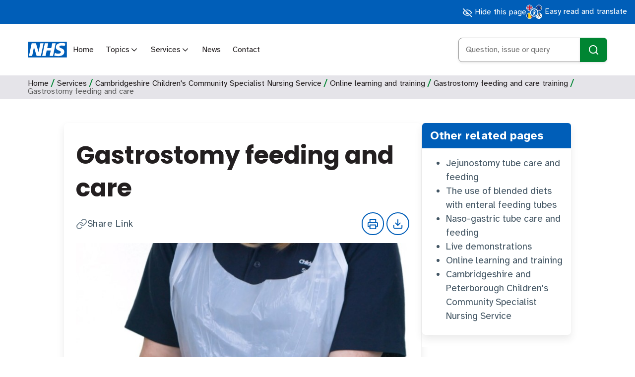

--- FILE ---
content_type: text/html; charset=utf-8
request_url: https://www.cambspborochildrenshealth.nhs.uk/services/cambridgeshire-childrens-community-specialist-nursing-service/online-learning-and-training/gastrostomy-feeding-and-care-training/gastrostomy-feeding-and-care/
body_size: 23105
content:
<!DOCTYPE html>
<html lang="en-GB" prefix="og: http://ogp.me/ns#"
      style="--headerColour: var(--color-white); --breadcrumbColour: var(--color-purple-100)">

<head>
    <meta charset="utf-8">
    <meta http-equiv="X-UA-Compatible" content="IE=edge">
    <meta name="viewport" content="width=device-width, height=device-height, initial-scale=1.0,minimum-scale=1.0">

    <title title="Gastrostomy feeding and care">
        Gastrostomy feeding and care
    </title>

    <meta name="description" content="Learn about gastrostomy feeding and care. Explore the advantages and disadvantages, types of feeding and common issues.">
    <meta name="keywords" content="gastrostomy feeding, gastrostomy, feeding tubes, gastrostomy training, PEG tube, PEG-J tubes, Mic-J tubes, ">
    <meta name="pageId" content="2092" />
    <meta name="msapplication-TileColor" content="#da532c">
    <meta name="theme-color" content="#ffffff">


    <link rel="canonical" href="https://ccst-cpc-app.azurewebsites.net/services/cambridgeshire-childrens-community-specialist-nursing-service/online-learning-and-training/gastrostomy-feeding-and-care-training/gastrostomy-feeding-and-care/" />

    <meta name="author" content="">
    <meta property="og:type" content="website">
    <meta property="og:title" content="Gastrostomy feeding and care" />
    <meta property="og:image" content="https://ccst-cpc-app.azurewebsites.net/media/ufmbhdzq/live-demonstrations.jpg?width=1200&amp;height=630&amp;v=1da22b27f892b70" />
    <meta property="og:url" content="https://ccst-cpc-app.azurewebsites.net/services/cambridgeshire-childrens-community-specialist-nursing-service/online-learning-and-training/gastrostomy-feeding-and-care-training/gastrostomy-feeding-and-care/" />
    <meta property="og:description" content="Learn about gastrostomy feeding and care. Explore the advantages and disadvantages, types of feeding and common issues." />
    <meta property="og:site_name" content="" />


    <link rel="preconnect" href="https://fonts.googleapis.com">
    <link rel="preconnect" crossorigin href="https://fonts.gstatic.com">
    <link rel="stylesheet preload prefetch" as="style" crossorigin href="https://fonts.googleapis.com/css2?family=Atkinson&#x2B;Hyperlegible:wght@400;700&amp;family=Poppins:wght@400;600;700&amp;display=swap">

    <link href="/sb/css-bundle.css.v3448c7d0c34a6f7e54532dd3c724459407c423b6" rel="stylesheet">


    

    <script>window.sa_event = window.sa_event || function () { var a = [].slice.call(arguments); window.sa_event.q ? window.sa_event.q.push(a) : window.sa_event.q = [a] };</script>

<meta name="google-site-verification" content="BRBUWXJJzJhKMZQNE46pZcNsjVpcrcpaqufQJs1CIWU" />

    <script>
  window.dataLayer = window.dataLayer || [];
  function gtag(){dataLayer.push(arguments);}

  gtag('consent', 'default', {
    'ad_storage': 'denied',
    'analytics_storage': 'denied',
    'functionality_storage': 'denied',
    'personalization_storage': 'denied',
    'security_storage': 'denied'
  });
</script>
<script>
    (function (w, d, s, l, i) {
        w[l] = w[l] || []; w[l].push({
            'gtm.start':
                new Date().getTime(), event: 'gtm.js'
        }); var f = d.getElementsByTagName(s)[0],
            j = d.createElement(s), dl = l != 'dataLayer' ? '&l=' + l : ''; j.async = true; j.src =
                'https://www.googletagmanager.com/gtm.js?id=' + i + dl; f.parentNode.insertBefore(j, f);
        })(window, document, 'script', 'dataLayer', 'GTM-P7TD45HB');</script>


    <link rel="apple-touch-icon" sizes="180x180" href="/apple-touch-icon.png">
    <link rel="icon" type="image/png" sizes="32x32" href="/favicon-32x32.png">
    <link rel="icon" type="image/png" sizes="16x16" href="/favicon-16x16.png">
    <link rel="manifest" href="/site.webmanifest">
    <link rel="mask-icon" color="#5bbad5" href="/safari-pinned-tab.svg">


    <script src="/sb/sortable-js-bundle.js.v3448c7d0c34a6f7e54532dd3c724459407c423b6"></script>

</head>

<body>
    <script type="x/kendo-template" id="page-template">
            #
               var currentDate = new Date();
               var timestamp = currentDate.toLocaleDateString() + ", " + currentDate.toLocaleTimeString();
            #
        <div class="page-template" style="position:absolute; top:0; left:0; width:100%; height:100%">
                <div style=";position:absolute; bottom:0px; right:20px; width:100%;">
                        <div class="text text--small text--neutrals-mid" style="float: left; margin-left: 40px; margin-bottom: 20px">#=timestamp#</div>
                <div class="text text--small text--base-body" style="float: right">Page #: pageNum # of #: totalPages #</div>
            </div>
        </div>
    </script>

    <div id="spinner" class="spinner d-none js-loading-spinner">
        <p class="visually-hidden js-loading-spinner-copy">Content is loading...</p>
        <div class="spinner__animation" role="alert" aria-live="assertive">
        </div>
    </div>

    <noscript>
        <iframe src="https://www.googletagmanager.com/ns.html?id=GTM-P7TD45HB" height="0" width="0" style="display:none;visibility:hidden"></iframe>
</noscript>


    
<nav aria-label="Skip"><a class="skipLink" href="#main">Skip to main content</a></nav>

<section aria-label="Utilities" class="container-fluid topBar background--blue-main">

    <a class="text--small topBar__link align-self-center" href="https://www.google.com/" rel="nofollow">
        <svg data-stroke='true' class='icon ' aria-hidden="true">
                                        
                                        <use href='/Assets/base-symbol-defs.svg#icon-stroke-eye-off' xlink:href='/Assets/base-symbol-defs.svg#icon-stroke-eye-off'></use>
                                    </svg>
        Hide this page
    </a>
    <a class="text--small js-activate-speak topBar__link" href="#" id="reciteMe" title="Activate ReciteMe accessibility assistance">
        <img class="recitemeIcon" src="/assets/recitemeicon_v3.svg" alt="Reciteme icon" aria-hidden="true" />
        Easy read and translate
    </a>

</section>
<header class="header">
    <div class="custom-container-lg navbar" id="navbar">
            <a href="/" title="Visit homepage" class="navbar__brand">
                <img class="navbar__logo" src="/media/nxnnqlbg/national_health_service_-england-_logo.svg" alt="NHS logo" />
            </a>
        <button class="button button--primary navbar__toggle" aria-label="Menu open" id="navToggle">
            <svg data-stroke='true' class='icon navbar__open' aria-hidden="true">
                                        
                                        <use href='/Assets/base-symbol-defs.svg#icon-stroke-menu' xlink:href='/Assets/base-symbol-defs.svg#icon-stroke-menu'></use>
                                    </svg>
            <svg data-stroke='true' class='icon navbar__close d-none' aria-hidden="true">
                                        
                                        <use href='/Assets/base-symbol-defs.svg#icon-stroke-x' xlink:href='/Assets/base-symbol-defs.svg#icon-stroke-x'></use>
                                    </svg>
        </button>
        <nav aria-label="Main" class="nav collapse">

                <ul id="navMenu" class="nav__list nav__list--topLevel">

                                <li class="nav__item">
                                    <a class="nav__link nav__link--topLevel"  href="/" target="" rel=" ">
                                        Home
                                    </a>
                                </li>
                                <li class="nav__item">
                                    <button class="nav__link nav__link--topLevel nav__dropdown" aria-expanded="false">
                                        Topics
                                        <svg data-stroke='true' class='icon ' aria-hidden="true">
                                        
                                        <use href='/Assets/base-symbol-defs.svg#icon-stroke-chevron-down' xlink:href='/Assets/base-symbol-defs.svg#icon-stroke-chevron-down'></use>
                                    </svg>
                                    </button>
                                    <div class="megaNav">
                                        <div class="megaNav__container custom-container-lg">
                                                <div class="megaNav__aside">
                                                    <h3>Explore information about your child's health</h3>
                                                </div>

                                            <ul class="nav__sublist">
                                                    <li class="nav__item nav__item--tertiaryLevel">
                                                            <a class="nav__link nav__link--secondaryLevel"  href="/behaviour-emotions-and-mental-health/" target="" rel=" ">Behaviour, emotions and mental health</a>
                                                    </li>
                                                    <li class="nav__item nav__item--tertiaryLevel">
                                                            <a class="nav__link nav__link--secondaryLevel"  href="/child-development-and-growing-up/" target="" rel=" ">Child development and growing up</a>
                                                    </li>
                                                    <li class="nav__item nav__item--tertiaryLevel">
                                                            <a class="nav__link nav__link--secondaryLevel"  href="/common-illnesses/" target="" rel=" ">Common illnesses</a>
                                                    </li>
                                                    <li class="nav__item nav__item--tertiaryLevel">
                                                            <a class="nav__link nav__link--secondaryLevel"  href="/feeding-and-eating/" target="" rel=" ">Feeding and eating</a>
                                                    </li>
                                                    <li class="nav__item nav__item--tertiaryLevel">
                                                            <a class="nav__link nav__link--secondaryLevel"  href="/moving-and-being-active/" target="" rel=" ">Moving and being active</a>
                                                    </li>
                                                    <li class="nav__item nav__item--tertiaryLevel">
                                                            <a class="nav__link nav__link--secondaryLevel"  href="/peeing-pooing-and-toileting/" target="" rel=" ">Peeing, pooing and toileting</a>
                                                    </li>
                                                    <li class="nav__item nav__item--tertiaryLevel">
                                                            <a class="nav__link nav__link--secondaryLevel"  href="/sleep/" target="" rel=" ">Sleep</a>
                                                    </li>
                                                    <li class="nav__item nav__item--tertiaryLevel">
                                                            <a class="nav__link nav__link--secondaryLevel"  href="/speech-language-and-communication/" target="" rel=" ">Speech, language and communication</a>
                                                    </li>
                                                    <li class="nav__item nav__item--tertiaryLevel">
                                                            <a class="nav__link nav__link--secondaryLevel"  href="/staying-safe-and-accident-prevention/" target="" rel=" ">Staying safe and accident prevention</a>
                                                    </li>
                                            </ul>
                                        </div>
                                    </div>
                                </li>
                                <li class="nav__item">
                                    <button class="nav__link nav__link--topLevel nav__dropdown" aria-expanded="false">
                                        Services
                                        <svg data-stroke='true' class='icon ' aria-hidden="true">
                                        
                                        <use href='/Assets/base-symbol-defs.svg#icon-stroke-chevron-down' xlink:href='/Assets/base-symbol-defs.svg#icon-stroke-chevron-down'></use>
                                    </svg>
                                    </button>
                                    <div class="megaNav">
                                        <div class="megaNav__container custom-container-lg">
                                                <div class="megaNav__aside">
                                                    <h2><strong><a href="/services/" title="Services" class="heading heading--delta fw--bold">Local children and young people's health services</a></strong></h2>
                                                </div>

                                            <ul class="nav__list nav__list--secondaryLevel">
                                                    <li class="nav__item nav__item--secondaryLevel">
                                                            <h3 class="nav__label nav__label--desktop fw--bold text--default" id="CambridgeshireandPeterborough">Cambridgeshire and Peterborough</h3>
                                                            <button class="button--tertiary nav__label--mobile nav__dropdown" aria-expanded="false">
                                                                <span class="nav__label fw--bold text--default">Cambridgeshire and Peterborough</span>
                                                                <svg data-stroke='true' class='icon ' aria-hidden="true">
                                        
                                        <use href='/Assets/base-symbol-defs.svg#icon-stroke-chevron-down' xlink:href='/Assets/base-symbol-defs.svg#icon-stroke-chevron-down'></use>
                                    </svg>
                                                            </button>
        <ul class="nav__sublist" aria-describedby="CambridgeshireandPeterborough">
                <li class="nav__item  nav__item--tertiaryLevel">
                        <a class="nav__link nav__link--tertiaryLevel"  href="/services/cambridgeshire-and-peterborough-healthy-child-programme-health-visiting-and-school-nursing-service/" target="" rel="false false">Healthy Child Programme - Health Visiting and School Nursing Service</a>
                </li>
                <li class="nav__item  nav__item--tertiaryLevel">
                        <a class="nav__link nav__link--tertiaryLevel"  href="/services/cambridgeshire-and-peterborough-safeguarding-people/" target="" rel=" ">Safeguarding People</a>
                </li>
                <li class="nav__item  nav__item--tertiaryLevel">
                        <a class="nav__link nav__link--tertiaryLevel"  href="/services/cambridgeshire-and-peterborough-co-production-team/" target="" rel=" ">Co-production Team</a>
                </li>
                <li class="nav__item  nav__item--tertiaryLevel">
                        <a class="nav__link nav__link--tertiaryLevel"  href="/services/cambridgeshire-and-peterborough-childrens-nutrition-and-dietetics/" target="" rel=" ">Children&#x2019;s Nutrition and Dietetics</a>
                </li>
                <li class="nav__item  nav__item--tertiaryLevel">
                        <a class="nav__link nav__link--tertiaryLevel"  href="/services/cambridgeshire-and-peterborough-mecfs-team/" target="" rel=" ">Chronic Fatigue Team</a>
                </li>
                <li class="nav__item  nav__item--tertiaryLevel">
                        <a class="nav__link nav__link--tertiaryLevel"  href="/services/cambridgeshire-and-peterborough-emotional-health-and-wellbeing-service/" target="" rel=" ">Emotional Health and Wellbeing Service</a>
                </li>
                <li class="nav__item  nav__item--tertiaryLevel">
                        <a class="nav__link nav__link--tertiaryLevel"  href="/services/cambridgeshire-and-peterborough-healthy-child-programme-health-visiting-and-school-nursing-service/cambridgeshire-and-peterborough-family-nurse-partnership/" target="" rel=" ">Family Nurse Partnership</a>
                </li>
        </ul>
                                                    </li>
                                                    <li class="nav__item nav__item--secondaryLevel">
                                                            <h3 class="nav__label nav__label--desktop fw--bold text--default" id="Cambridgeshire">Cambridgeshire</h3>
                                                            <button class="button--tertiary nav__label--mobile nav__dropdown" aria-expanded="false">
                                                                <span class="nav__label fw--bold text--default">Cambridgeshire</span>
                                                                <svg data-stroke='true' class='icon ' aria-hidden="true">
                                        
                                        <use href='/Assets/base-symbol-defs.svg#icon-stroke-chevron-down' xlink:href='/Assets/base-symbol-defs.svg#icon-stroke-chevron-down'></use>
                                    </svg>
                                                            </button>
        <ul class="nav__sublist" aria-describedby="Cambridgeshire">
                <li class="nav__item  nav__item--tertiaryLevel">
                        <a class="nav__link nav__link--tertiaryLevel"  href="/services/cambridgeshire-children-in-care-health-service/" target="" rel=" ">Children in Care Health Service</a>
                </li>
                <li class="nav__item  nav__item--tertiaryLevel">
                        <a class="nav__link nav__link--tertiaryLevel"  href="/services/cambridgeshire-childrens-occupational-therapy-service/" target="" rel=" ">Children&#x27;s Occupational Therapy Service</a>
                </li>
                <li class="nav__item  nav__item--tertiaryLevel">
                        <a class="nav__link nav__link--tertiaryLevel"  href="/services/cambridgeshire-childrens-community-specialist-nursing-service/" target="" rel=" ">Children&#x27;s Specialist Community Nursing Service</a>
                </li>
                <li class="nav__item  nav__item--tertiaryLevel">
                        <a class="nav__link nav__link--tertiaryLevel"  href="/services/cambridgeshire-childrens-speech-and-language-therapy-service/" target="" rel=" ">Children&#x27;s Speech and Language Therapy</a>
                </li>
                <li class="nav__item  nav__item--tertiaryLevel">
                        <a class="nav__link nav__link--tertiaryLevel"  href="/services/cambridgeshire-community-paediatrics/" target="" rel=" ">Community Paediatrics</a>
                </li>
                <li class="nav__item  nav__item--tertiaryLevel">
                        <a class="nav__link nav__link--tertiaryLevel"  href="/services/cambridgeshire-childrens-physiotherapy-service/" target="" rel=" ">Children&#x27;s Physiotherapy Service</a>
                </li>
                <li class="nav__item  nav__item--tertiaryLevel">
                        <a class="nav__link nav__link--tertiaryLevel"  href="/services/" target="" rel=" ">Other Cambridgeshire Services</a>
                </li>
        </ul>
                                                    </li>
                                                    <li class="nav__item nav__item--secondaryLevel">
                                                            <h3 class="nav__label nav__label--desktop fw--bold text--default" id="Peterborough">Peterborough</h3>
                                                            <button class="button--tertiary nav__label--mobile nav__dropdown" aria-expanded="false">
                                                                <span class="nav__label fw--bold text--default">Peterborough</span>
                                                                <svg data-stroke='true' class='icon ' aria-hidden="true">
                                        
                                        <use href='/Assets/base-symbol-defs.svg#icon-stroke-chevron-down' xlink:href='/Assets/base-symbol-defs.svg#icon-stroke-chevron-down'></use>
                                    </svg>
                                                            </button>
        <ul class="nav__sublist" aria-describedby="Peterborough">
                <li class="nav__item  nav__item--tertiaryLevel">
                        <a class="nav__link nav__link--tertiaryLevel"  href="/services/peterborough-children-in-care-health-service/" target="" rel=" ">Children in Care Health Service</a>
                </li>
                <li class="nav__item  nav__item--tertiaryLevel">
                        <a class="nav__link nav__link--tertiaryLevel"  href="https://www.cpft.nhs.uk/occupational-therapy-children" target="_blank" rel=" ">Children&#x27;s Occupational Therapy</a>
                </li>
                <li class="nav__item  nav__item--tertiaryLevel">
                        <a class="nav__link nav__link--tertiaryLevel"  href="https://www.cpft.nhs.uk/physiotherapy-children" target="_blank" rel=" ">Children&#x27;s Physiotherapy</a>
                </li>
                <li class="nav__item  nav__item--tertiaryLevel">
                        <a class="nav__link nav__link--tertiaryLevel"  href="https://www.cpft.nhs.uk/service-detail/service/childrens-community-specialist-nursing-service-51/" target="_blank" rel=" ">Children&#x27;s Community Specialist Nursing</a>
                </li>
                <li class="nav__item  nav__item--tertiaryLevel">
                        <a class="nav__link nav__link--tertiaryLevel"  href="https://www.cpft.nhs.uk/speech-and-language-therapy-children" target="_blank" rel=" ">Children&#x27;s Speech and Language Therapy Service</a>
                </li>
                <li class="nav__item  nav__item--tertiaryLevel">
                        <a class="nav__link nav__link--tertiaryLevel"  href="https://www.cpft.nhs.uk/community-paediatrics/" target="_blank" rel=" ">Community Paediatrics</a>
                </li>
                <li class="nav__item  nav__item--tertiaryLevel">
                        <a class="nav__link nav__link--tertiaryLevel"  href="https://www.cpft.nhs.uk/childrens-young-peoples-and-families-services-/" target="_blank" rel=" ">Other Peterborough Services</a>
                </li>
        </ul>
                                                    </li>
                                            </ul>
                                        </div>
                                    </div>
                                </li>
                                <li class="nav__item">
                                    <a class="nav__link nav__link--topLevel"  href="/news/" target="" rel=" ">
                                        News
                                    </a>
                                </li>
                                <li class="nav__item">
                                    <a class="nav__link nav__link--topLevel"  href="/services/" target="" rel=" ">
                                        Contact
                                    </a>
                                </li>
                </ul>
        </nav>
            <div id="navSearch" class="navSearch collapse">
                <input type="hidden" id="navQueryURL" value="/search/">
                <div class="navSearch__content">
                    <label class="visually-hidden" for="navSearchInput">Search</label>
                    <input class="navSearch__input" id="navSearchInput" type="text" required placeholder="Question, issue or query">
                    <button class="navSearch__submit button button--primary" title="Search" id="navSearchSubmit" aria-label="Search">
                        <svg data-stroke='true' class='icon ' aria-hidden="true">
                                        
                                        <use href='/Assets/base-symbol-defs.svg#icon-stroke-search' xlink:href='/Assets/base-symbol-defs.svg#icon-stroke-search'></use>
                                    </svg>
                    </button>
                </div>
            </div>
    </div>
</header>


    <div id="output"></div>

    <main id="main" class="main">
        <nav aria-label="Breadcrumb" class="breadcrumb">
            <div class="custom-container-lg">
                <ol class="breadcrumb__list">
                        <li class="breadcrumb__item">
                            <a href="/" class="breadcrumb__link text--small">Home</a>
                            <span class="breadcrumb__divider text--large text--primary" aria-hidden="true">/</span>
                        </li>
                        <li class="breadcrumb__item">
                            <a href="/services/" class="breadcrumb__link text--small">Services</a>
                            <span class="breadcrumb__divider text--large text--primary" aria-hidden="true">/</span>
                        </li>
                        <li class="breadcrumb__item">
                            <a href="/services/cambridgeshire-childrens-community-specialist-nursing-service/" class="breadcrumb__link text--small">Cambridgeshire Children&#x27;s Community Specialist Nursing Service</a>
                            <span class="breadcrumb__divider text--large text--primary" aria-hidden="true">/</span>
                        </li>
                        <li class="breadcrumb__item">
                            <a href="/services/cambridgeshire-childrens-community-specialist-nursing-service/online-learning-and-training/" class="breadcrumb__link text--small">Online learning and training</a>
                            <span class="breadcrumb__divider text--large text--primary" aria-hidden="true">/</span>
                        </li>
                        <li class="breadcrumb__item">
                            <a href="/services/cambridgeshire-childrens-community-specialist-nursing-service/online-learning-and-training/gastrostomy-feeding-and-care-training/" class="breadcrumb__link text--small">Gastrostomy feeding and care training</a>
                            <span class="breadcrumb__divider text--large text--primary" aria-hidden="true">/</span>
                        </li>
                    <li class="breadcrumb__item">
                        <span aria-current="page" class="breadcrumb__current text--small">Gastrostomy feeding and care</span>
                    </li>
                </ol>
            </div>
        </nav>
        


<div class="page custom-container-md">
    <div class="custom-container-sm page__content">
        <article class="panel panel--default background--white">
<h1 class='heading panel__heading heading heading--alpha fw--bold' >Gastrostomy feeding and care</h1>

                <div class="pageActions mb-3">
                    <div class="pageActions__primary">
                        <button class="shareButton button button--share button--icon">
                            <svg data-stroke='true' class='icon text--neutrals-mid' aria-hidden="true">
                                        
                                        <use href='/Assets/base-symbol-defs.svg#icon-stroke-link' xlink:href='/Assets/base-symbol-defs.svg#icon-stroke-link'></use>
                                    </svg>
                            Share Link
                        </button>
                    </div>
                    <div class="pageActions__secondary">
                        <button title="Print this page" class="printPage button button--circle">
                            <svg data-stroke='true' class='icon ' aria-hidden="true">
                                        
                                        <use href='/Assets/base-symbol-defs.svg#icon-stroke-printer' xlink:href='/Assets/base-symbol-defs.svg#icon-stroke-printer'></use>
                                    </svg>
                        </button>

                        <button title="Download this page as a PDF" class="downloadPage button button--circle">
                            <svg data-stroke='true' class='icon ' aria-hidden="true">
                                        
                                        <use href='/Assets/base-symbol-defs.svg#icon-stroke-download' xlink:href='/Assets/base-symbol-defs.svg#icon-stroke-download'></use>
                                    </svg>
                        </button>

                    </div>
                </div>
                <img class="mb-3" src="/media/ufmbhdzq/live-demonstrations.jpg?width=720&amp;height=540&amp;v=1da22b27f892b70" alt="Woman wearing scrubs holding a syringe, with feeding equipment lying on the table in front of her" />
            <div class="umb-block-list">
<section class="paddingTop-- paddingBottom--">
    <div class="articleSummary">
        
        <p>This page has a series of online learning sessions that have been specifically created to support families and professionals learn about gastrostomy feeding and care. Please take your time to watch through each session.</p>
    </div>
</section>
</div>


            
<div class="umb-block-grid"
     data-grid-columns="12;"
     style="--umb-block-grid--grid-columns: 12;">
    
<div class="umb-block-grid__layout-container">
        <div
            class="umb-block-grid__layout-item"
            data-content-element-type-alias="oneColumnSection"
            data-content-element-type-key="ddb33f84-cab2-4dd7-9555-96b6ce2e824b"
            data-element-udi="umb://element/6838d3417dc94c4999a0d3b5f18e5d66"
            data-col-span="12"
            data-row-span="1"
            style=" --umb-block-grid--item-column-span: 12; --umb-block-grid--item-row-span: 1; ">

<section  class="section areaSection   container--md align--start justify--start paddingTop--small paddingBottom--  background--">
    
<div class="umb-block-grid__area-container"
     style="--umb-block-grid--area-grid-columns: 12;">

<div class="umb-block-grid__area"
     data-area-col-span="12"
     data-area-row-span="1"
     data-area-alias="content"
     style="--umb-block-grid--grid-columns: 12;--umb-block-grid--area-column-span: 12; --umb-block-grid--area-row-span: 1;">
    
<div class="umb-block-grid__layout-container">
        <div
            class="umb-block-grid__layout-item"
            data-content-element-type-alias="richText"
            data-content-element-type-key="ffd25030-41bf-49df-aceb-4844c3da05dd"
            data-element-udi="umb://element/3f05a802cbe9468cabbac35c23abd177"
            data-col-span="12"
            data-row-span="1"
            style=" --umb-block-grid--item-column-span: 12; --umb-block-grid--item-row-span: 1; ">
<section  id="topics" class="section block paddingTop--small paddingBottom--small  background--
    paddingLeft--small paddingRight--small marginLeft-- marginRight-- borderRadius--medium
boxShadow">
    <h2 class="heading heading--delta" style="text-align: left;"><strong>Explore the topics in this session:</strong></h2>
<p style="text-align: left;"><a href="#digestion" class="button button--tertiary button--rte" data-anchor="#digestion">Normal digestion</a></p>
<p style="text-align: left;"><a href="#gastrostomy" class="button button--tertiary button--rte" data-anchor="#gastrostomy">Gastrostomy</a></p>
<p style="text-align: left;"><a href="#advantages" class="button button--tertiary button--rte" data-anchor="#advantages">Advantages and disadvantages</a></p>
<p style="text-align: left;"><a href="#types" class="button button--tertiary button--rte" data-anchor="#types">Types of feeding</a></p>
<p style="text-align: left;"><a href="#feeding" class="button button--tertiary button--rte" data-anchor="#feeding">Feeding</a></p>
<p style="text-align: left;"><a href="#common-issues" class="button button--primary button--rte button--tertiary" data-anchor="#common-issues">Common issues</a></p>
</section>

        </div>
</div>

</div>
</div>

</section>
        </div>
        <div
            class="umb-block-grid__layout-item"
            data-content-element-type-alias="richText"
            data-content-element-type-key="ffd25030-41bf-49df-aceb-4844c3da05dd"
            data-element-udi="umb://element/e6485ed4b8a44667967cce9d0b8da555"
            data-col-span="12"
            data-row-span="1"
            style=" --umb-block-grid--item-column-span: 12; --umb-block-grid--item-row-span: 1; ">
<section  class="section block paddingTop--small paddingBottom--none  background--
    paddingLeft-- paddingRight-- marginLeft-- marginRight-- borderRadius--
">
    <h2 class="heading heading--charlie"><strong>Objectives of the session</strong></h2>
<ul class="customBulletList">
<li>To be able to deliver the same standards of high quality care to all children and young people. </li>
<li>To be able to provide care safely, understand the procedure, need and relevance of the training.</li>
<li>To feel confident and competent in the care you deliver. </li>
</ul>
</section>

    <hr />
        </div>
        <div
            class="umb-block-grid__layout-item"
            data-content-element-type-alias="richText"
            data-content-element-type-key="ffd25030-41bf-49df-aceb-4844c3da05dd"
            data-element-udi="umb://element/bfa799a9279a426a867b2329dd31aeb1"
            data-col-span="12"
            data-row-span="1"
            style=" --umb-block-grid--item-column-span: 12; --umb-block-grid--item-row-span: 1; ">
<section  id="digestion" class="section block paddingTop--small paddingBottom--none  background--
    paddingLeft--none paddingRight--none marginLeft-- marginRight-- borderRadius--
">
    <h2 class="heading heading--charlie"><strong>Normal digestion</strong></h2>
<p>Nutrition and fluids usually pass through the body via the following organs of the digestive system: mouth, oesophagus, stomach, liver, small bowel, large bowel and anus. Any problems with the function of each of these organs will impact on the child being able to eat and drink normally. </p>
</section>

        </div>
        <div
            class="umb-block-grid__layout-item"
            data-content-element-type-alias="video"
            data-content-element-type-key="ec3c2dcd-03c5-47a2-a902-72d43f610da2"
            data-element-udi="umb://element/f3778b3ab25e47fcbb411efc84dfc329"
            data-col-span="12"
            data-row-span="1"
            style=" --umb-block-grid--item-column-span: 12; --umb-block-grid--item-row-span: 1; ">

<section  class="section block paddingTop--none paddingBottom--small  background--">

    <div class="custom-container-full">
        
        <div></div>
        <div class="embeddedVideo video-wrapper video--loading" data-video-url="https://vimeo.com/511633958?share=copy" data-src="https://player.vimeo.com/video/511633958?share=copy"
             data-title="Normal digestion">
            <iframe data-video-id="511633958?share=copy"
                    src="" title="Normal digestion"
                    frameborder="0" id="b282ff90-669e-4536-88dd-267c5cdf087a" allow="autoplay; fullscreen; picture-in-picture" allowfullscreen>
            </iframe>
        </div>
            <div id="transcript" class="videoTranscript">
                <button type="button" class="videoTranscript__toggle button--icon" title="expand video transcript">
                    Video transcript
                    <svg data-stroke='true' class='icon videoTranscript__icon text--base-heading' aria-hidden="true">
                                        
                                        <use href='/Assets/base-symbol-defs.svg#icon-stroke-x' xlink:href='/Assets/base-symbol-defs.svg#icon-stroke-x'></use>
                                    </svg>
                </button>
                <div class="videoTranscript__content">
                    
                    <p>Welcome to the Gastrostomy Care and Feeding training presentation. The aims of the session, are that we will deliver the same standard of high quality care to all of our young people, that all care will be given safely and that you will understand the procedure and the need and relevance of the training. And that when the time comes, everyone will feel confident and competent in the care that you deliver.</p>
<p>It's important to consider normal digestion. Nutrition and fluids usually pass through the body via the following organs of the digestive system. The mouth, the oesophagus, the stomach, the liver, the small bowel, large bowel and the anus. And any problems with the function of each of these organs will impact on the child being able to eat and drink normally.</p>
<p>The mouth. Normally teeth break up, the food and saliva binds to facilitate swallowing. The tongue pushes through to the back of the mouth to allow swallowing, and the palate gives you something to chew against. For a child who has cerebral palsy, for example, a lack of muscle co-ordination for chewing and lifting of the tongue to swallow means that they could not swallow food safely. The functions of the oesophagus or the food pipe. This is a hollow tube that runs from the mouth to the stomach. Food moves in small ball like pieces by the tightening and relaxing of muscles.</p>
<p>The oesophagus is situated directly behind the trachea, hence the risk of choking. The epiglottis is a flap of tissue that covers the trachea when food or drink is swallowed to stop aspiration into the lungs. If a child has an impairment of muscle co-ordination, such as those with cerebral palsy, then their swallow may be unsafe.</p>
<p>The functions of the stomach. This is a muscular sack which collects and stores the food. This is why we can eat large platefuls of food because it expands. The stomach acts to acidify and clean food. Hydrochloric acid is a very strong acid, and it will kill lots of bacteria, but it will burn the food pipe if the lower oesophageal sphincter is not working properly. This means it's able to track back up. Food mixes with enzymes, which are chemicals that break down the food, and these enzymes work best in acid. The stomach churns the food into chyme, which is a vomit like substance, and the muscles at the entry to the stomach should prevent backflow into the oesophagus. If backflow occurs, this is known as reflux. A child with cerebral palsy may have problems with reflux because the sphincter at the bottom of the stomach will not be held as tightly as it should be due to the lack of muscle co-ordination. Chyme coming back up will burned the food pipe and if the food is released too quickly from the stomach, it could overload the bowel and cause the child significant pain and diarrhoea.</p>
<p>The functions of the liver. Liver is a very complex organ and has over 500 functions. The most important function is to break down food and convert it into energy when you need it. Your liver also helps the body to get rid of waste products, which then pass into the intestines to be excreted. Functions of the small bowel. The main function of this is to absorb nutrients. The small bowel can be as long as ten metres, and it has a huge surface area because of finger like projections called villi. Each villus has its own tiny blood supply. Peristalsis is the term used to describe how food is moved along the small bowel. This is a rhythmical movement of the bowel and can be altered and slowed down in children with cerebral palsy. Liquefied food is now mixed with bile to neutralize the acid and prevent burning of tissues. It's mixed with enzymes from the pancreas, which break down the food into absorbable particles. Food continues to be absorbed through the villi into the bloodstream. This blood then leaves the small intestine carrying away nutrients, water, electrolytes, vitamins, minerals, fats and medicines to the entire body.</p>
<p>Functions of the large bowel. The function of the large bowel is to help manage fluid balance in the body. It’s function also is to absorb water from the remaining indigestible food matter and then pass useless waste material from the body. Stool collects in the rectum and nerve endings called stretch receptors, then tell the brain when you need to have your bowels open. The stool is then passed through the anal sphincter or the anus. The anus has receptors that send signals to the brain, which then tells us that we need to have a poo. The anus is controlled by muscles, so once again this may be altered for children with cerebral palsy or other neurological conditions.</p>
                </div>
            </div>
    </div>

</section>

        </div>
        <div
            class="umb-block-grid__layout-item"
            data-content-element-type-alias="button"
            data-content-element-type-key="f3d5647f-1144-4312-96ee-56ae8c691817"
            data-element-udi="umb://element/07abb07ac5ac4e668732ef2efb445c8a"
            data-col-span="12"
            data-row-span="1"
            style=" --umb-block-grid--item-column-span: 12; --umb-block-grid--item-row-span: 1; ">
    <div  class="section paddingTop-- paddingBottom--  background-- text-center">
        <a class="button button--tertiary" href="#topics">Back to top</a>
    </div>

    <hr />
        </div>
        <div
            class="umb-block-grid__layout-item"
            data-content-element-type-alias="richText"
            data-content-element-type-key="ffd25030-41bf-49df-aceb-4844c3da05dd"
            data-element-udi="umb://element/2ba427ea9d65499ba925acc49265470a"
            data-col-span="12"
            data-row-span="1"
            style=" --umb-block-grid--item-column-span: 12; --umb-block-grid--item-row-span: 1; ">
<section  id="gastrostomy" class="section block paddingTop--small paddingBottom--none  background--
    paddingLeft--none paddingRight--none marginLeft-- marginRight-- borderRadius--
">
    <h2 class="heading heading--charlie"><strong>Gastrostomy</strong></h2>
<p>Gastrostomy is a surgical opening, made through the abdominal wall into the stomach, through which a feeding tube can be passed. A feeding tube is a medical device used to provide food, fluid and medication to people who cannot obtain all their nutritional requirements by swallowing. </p>
</section>

        </div>
        <div
            class="umb-block-grid__layout-item"
            data-content-element-type-alias="video"
            data-content-element-type-key="ec3c2dcd-03c5-47a2-a902-72d43f610da2"
            data-element-udi="umb://element/8514d47eed7c4a4d8e2008be22523f34"
            data-col-span="12"
            data-row-span="1"
            style=" --umb-block-grid--item-column-span: 12; --umb-block-grid--item-row-span: 1; ">

<section  class="section block paddingTop--none paddingBottom--small  background--">

    <div class="custom-container-full">
        
        <div></div>
        <div class="embeddedVideo video-wrapper video--loading" data-video-url="https://vimeo.com/511634787?share=copy" data-src="https://player.vimeo.com/video/511634787?share=copy"
             data-title="Gastrostomy">
            <iframe data-video-id="511634787?share=copy"
                    src="" title="Gastrostomy"
                    frameborder="0" id="25f4f21b-4b34-4021-911b-6063ed291eb4" allow="autoplay; fullscreen; picture-in-picture" allowfullscreen>
            </iframe>
        </div>
            <div id="transcript" class="videoTranscript">
                <button type="button" class="videoTranscript__toggle button--icon" title="expand video transcript">
                    Video transcript
                    <svg data-stroke='true' class='icon videoTranscript__icon text--base-heading' aria-hidden="true">
                                        
                                        <use href='/Assets/base-symbol-defs.svg#icon-stroke-x' xlink:href='/Assets/base-symbol-defs.svg#icon-stroke-x'></use>
                                    </svg>
                </button>
                <div class="videoTranscript__content">
                    
                    <p>What is a Gastrostomy? This is a surgical opening made through the abdominal wall into the stomach through which a feeding tube can be passed.</p>
<p>What is a feeding tube. A feeding tube is a medical device used to provide fluid, food and medication to people who cannot obtain all of their nutritional requirements by swallowing.</p>
<p>Why is it needed? A feeding tube might be needed for complicated feeding difficulties. As children who suffer malnourishment are at much higher risk of infection and poor brain development. A tube may be needed for the following reasons: Children who are unable to eat or drink all they need for their growth and development; Children who have congenital malformations of the mouth, oesophagus or stomach or have failed to thrive; Those who have difficulty with normal sucking, chewing or swallowing, such as cerebral palsy; digestive disorders, respiratory or cardiac diseases which cause breathlessness whilst eating; those children who have a condition where extra nutrition is required for growth and development, such as those with cystic fibrosis; conditions that alter behaviour may make people have selective diets or not eat enough; In autism and extreme cases where children may refuse to take their medication orally, they may need a Gastrostomy.</p>
                </div>
            </div>
    </div>

</section>

        </div>
        <div
            class="umb-block-grid__layout-item"
            data-content-element-type-alias="button"
            data-content-element-type-key="f3d5647f-1144-4312-96ee-56ae8c691817"
            data-element-udi="umb://element/1a1895f222c34b5d96b2a751f9df58ca"
            data-col-span="12"
            data-row-span="1"
            style=" --umb-block-grid--item-column-span: 12; --umb-block-grid--item-row-span: 1; ">
    <div  class="section paddingTop-- paddingBottom--  background-- text-center">
        <a class="button button--tertiary" href="#topics">Back to top</a>
    </div>

    <hr />
        </div>
        <div
            class="umb-block-grid__layout-item"
            data-content-element-type-alias="richText"
            data-content-element-type-key="ffd25030-41bf-49df-aceb-4844c3da05dd"
            data-element-udi="umb://element/aff78cec9dd946e2b56f5f6ef9a29e3d"
            data-col-span="12"
            data-row-span="1"
            style=" --umb-block-grid--item-column-span: 12; --umb-block-grid--item-row-span: 1; ">
<section  id="advantages" class="section block paddingTop--small paddingBottom--none  background--
    paddingLeft--none paddingRight--none marginLeft-- marginRight-- borderRadius--
">
    <h2 class="heading heading--charlie"><strong>Advantages and disadvantages</strong></h2>
<p>Advantages include improved safety, more user friendly for children, and more discreet. Disadvantages include a potential loss of a 'normal' feeding routine, a possible surgical wound and may exacerbate reflux and vomiting. There are also specific disadvantages for a young person such as embarrassment, anxiety and discomfort. There are lots of ways to protect a child and young persons privacy and dignity. </p>
</section>

        </div>
        <div
            class="umb-block-grid__layout-item"
            data-content-element-type-alias="video"
            data-content-element-type-key="ec3c2dcd-03c5-47a2-a902-72d43f610da2"
            data-element-udi="umb://element/a2ba03f7cc874e75919ab636383b0a97"
            data-col-span="12"
            data-row-span="1"
            style=" --umb-block-grid--item-column-span: 12; --umb-block-grid--item-row-span: 1; ">

<section  class="section block paddingTop--none paddingBottom--small  background--">

    <div class="custom-container-full">
        
        <div></div>
        <div class="embeddedVideo video-wrapper video--loading" data-video-url="https://vimeo.com/511635296?share=copy" data-src="https://player.vimeo.com/video/511635296?share=copy"
             data-title="Advantages and disadvantages">
            <iframe data-video-id="511635296?share=copy"
                    src="" title="Advantages and disadvantages"
                    frameborder="0" id="ba50e405-3629-487c-92cd-64fe4b2041dd" allow="autoplay; fullscreen; picture-in-picture" allowfullscreen>
            </iframe>
        </div>
            <div id="transcript" class="videoTranscript">
                <button type="button" class="videoTranscript__toggle button--icon" title="expand video transcript">
                    Video transcript
                    <svg data-stroke='true' class='icon videoTranscript__icon text--base-heading' aria-hidden="true">
                                        
                                        <use href='/Assets/base-symbol-defs.svg#icon-stroke-x' xlink:href='/Assets/base-symbol-defs.svg#icon-stroke-x'></use>
                                    </svg>
                </button>
                <div class="videoTranscript__content">
                    
                    <p>The advantages are of improve safety, but this is compared to having a nasogastric tube where there are more risks involved during feeding because of displacement of the tube. It's more user friendly for children, and people can do their own care much more easily. It's more discreet than having a tube coming out of the nose. There are medium and long term solutions to the feeding problems by having a gastrostomy tube. We do have improved body image compared to nasogastric tube, which is visible, and we can use it to administer bolus or continuous feeds. As food enters the stomach, the normal function is used where acid cleans the food and passes it through to the bowel.</p>
<p>There are some disadvantages to having the tube. There may be a loss of the normal feeding regime and normal feeding behaviours of the family. This might impact the child in the family, and they may feel a loss. A general anaesthetic is needed for initial insertion, and for children who have poor respiratory function, this can pose a risk. After three months, some types of tube can be changed to one that is changed by parents or nurses in the community. Original peg tubes can last for three years, but they do create a surgical wound, risking infection. Tubes can become displaced, and that can alter a child's body image. It may exacerbate reflux and vomiting by pushing milk into the stomach and if the muscles at the top of the stomach are weak, this might be forced into the oesophagus, as previously discussed. If the tube falls out, it requires urgent replacement within one to two hours. The child may also give up oral feeding altogether. They may be at risk of leakage of stomach acid around the stoma and infection, but these are manageable.</p>
<p>Disadvantages for the young person. Having a tube may cause embarrassment or anxiety, and the child might be fearful of the tube coming out or having to go to hospital. It may cause discomfort, and there will be lots of professionals involved and hospital appointments to attend.</p>
<p>Privacy. How can we support the child or young person's privacy during the feed? It's important to think about the ways that the child that you care for would prefer to protect their privacy and how they would like their feeding done. This means that the family, including the child, may not wish to discuss their feed or feeding regime with people who have no consent to share the information with.</p>
<p>Dignity. Always ask the child's consent to give the feed. Think about the child's individual communication needs and use whatever techniques you have to support this. Ask how they would like it done. Feeding and eating is a special time for all of us and be aware of this at all times. Treat children, young and people as you would like to be treated yourself, respecting their beliefs and values.</p>
                </div>
            </div>
    </div>

</section>

        </div>
        <div
            class="umb-block-grid__layout-item"
            data-content-element-type-alias="button"
            data-content-element-type-key="f3d5647f-1144-4312-96ee-56ae8c691817"
            data-element-udi="umb://element/a0c17d1eb5734cb68e75309891d830cd"
            data-col-span="12"
            data-row-span="1"
            style=" --umb-block-grid--item-column-span: 12; --umb-block-grid--item-row-span: 1; ">
    <div  class="section paddingTop-- paddingBottom--  background-- text-center">
        <a class="button button--tertiary" href="#topics">Back to top</a>
    </div>

    <hr />
        </div>
        <div
            class="umb-block-grid__layout-item"
            data-content-element-type-alias="richText"
            data-content-element-type-key="ffd25030-41bf-49df-aceb-4844c3da05dd"
            data-element-udi="umb://element/a1e0bca360bb4291ad0c1b575287c27a"
            data-col-span="12"
            data-row-span="1"
            style=" --umb-block-grid--item-column-span: 12; --umb-block-grid--item-row-span: 1; ">
<section  id="types" class="section block paddingTop--small paddingBottom--none  background--
    paddingLeft--none paddingRight--none marginLeft-- marginRight-- borderRadius--
">
    <h2 class="heading heading--charlie"><strong>Types of feeding</strong></h2>
<p>Types of feeding tubes include:</p>
<ul>
<li>naso-gastric tubes</li>
<li>low profile balloon retained gastrostomy tubes</li>
<li>percutaneous endoscopic gastrostomy tubes ('PEG' tube)</li>
<li>dual gastric-jejunal tubes ('PEG-J' and 'Mic-J tubes)</li>
</ul>
<p>Always consider the health and safety of tube feeding including, hand washing, a clean no touch technique, safe storage and an individualised care plan. </p>
</section>

        </div>
        <div
            class="umb-block-grid__layout-item"
            data-content-element-type-alias="video"
            data-content-element-type-key="ec3c2dcd-03c5-47a2-a902-72d43f610da2"
            data-element-udi="umb://element/40200313774d4bfe8233241d9ae6570f"
            data-col-span="12"
            data-row-span="1"
            style=" --umb-block-grid--item-column-span: 12; --umb-block-grid--item-row-span: 1; ">

<section  class="section block paddingTop--none paddingBottom--small  background--">

    <div class="custom-container-full">
        
        <div></div>
        <div class="embeddedVideo video-wrapper video--loading" data-video-url="https://vimeo.com/511635599?share=copy" data-src="https://player.vimeo.com/video/511635599?share=copy"
             data-title="Types of feeding">
            <iframe data-video-id="511635599?share=copy"
                    src="" title="Types of feeding"
                    frameborder="0" id="9d363022-a170-4abb-9cf1-f04ac17cb6cf" allow="autoplay; fullscreen; picture-in-picture" allowfullscreen>
            </iframe>
        </div>
    </div>

</section>

        </div>
        <div
            class="umb-block-grid__layout-item"
            data-content-element-type-alias="button"
            data-content-element-type-key="f3d5647f-1144-4312-96ee-56ae8c691817"
            data-element-udi="umb://element/283f181bb09249629c418be2d8761804"
            data-col-span="12"
            data-row-span="1"
            style=" --umb-block-grid--item-column-span: 12; --umb-block-grid--item-row-span: 1; ">
    <div  class="section paddingTop-- paddingBottom--  background-- text-center">
        <a class="button button--tertiary" href="#topics">Back to top</a>
    </div>

    <hr />
        </div>
        <div
            class="umb-block-grid__layout-item"
            data-content-element-type-alias="richText"
            data-content-element-type-key="ffd25030-41bf-49df-aceb-4844c3da05dd"
            data-element-udi="umb://element/5b263a18b69f4ffb90e454f1fbc65613"
            data-col-span="12"
            data-row-span="1"
            style=" --umb-block-grid--item-column-span: 12; --umb-block-grid--item-row-span: 1; ">
<section  id="feeding" class="section block paddingTop--small paddingBottom--none  background--
    paddingLeft--none paddingRight--none marginLeft-- marginRight-- borderRadius--
">
    <h2 class="heading heading--charlie"><strong>Feeding</strong></h2>
<p>There are several checks prior to the feed that must be carried out. Do not feed if you have any concerns about the tube placement, site of stoma, length of tube or the child or young person. Always flush the tube before and after any feed or medications. Check the child or young persons feed plan for instructions. Ensure each feed is documented. </p>
</section>

        </div>
        <div
            class="umb-block-grid__layout-item"
            data-content-element-type-alias="video"
            data-content-element-type-key="ec3c2dcd-03c5-47a2-a902-72d43f610da2"
            data-element-udi="umb://element/6b916cf9520b40329eec1b7ac6a9e8d5"
            data-col-span="12"
            data-row-span="1"
            style=" --umb-block-grid--item-column-span: 12; --umb-block-grid--item-row-span: 1; ">

<section  class="section block paddingTop--none paddingBottom--small  background--">

    <div class="custom-container-full">
        
        <div></div>
        <div class="embeddedVideo video-wrapper video--loading" data-video-url="https://vimeo.com/511636209?share=copy" data-src="https://player.vimeo.com/video/511636209?share=copy"
             data-title="Feeding">
            <iframe data-video-id="511636209?share=copy"
                    src="" title="Feeding"
                    frameborder="0" id="ba3306be-5b30-4fa2-a249-beb07581abd7" allow="autoplay; fullscreen; picture-in-picture" allowfullscreen>
            </iframe>
        </div>
            <div id="transcript" class="videoTranscript">
                <button type="button" class="videoTranscript__toggle button--icon" title="expand video transcript">
                    Video transcript
                    <svg data-stroke='true' class='icon videoTranscript__icon text--base-heading' aria-hidden="true">
                                        
                                        <use href='/Assets/base-symbol-defs.svg#icon-stroke-x' xlink:href='/Assets/base-symbol-defs.svg#icon-stroke-x'></use>
                                    </svg>
                </button>
                <div class="videoTranscript__content">
                    
                    <p>The checks prior to the feed. Have we got the right feed, the correct one for the child, the correct amount, an intact container that is in date, the correct time of the feed, the right temperature and the amount of flush. Have the child sitting at no less than 30 degrees. It's better for a child to sit if they're able because it aids digestion and reduces the risk of reflux.</p>
<p>Before you attach the feed, look at your child and listen to what they're telling you. Are they well? does the child or young person look unwell? And you must consider whether it's a good idea to start the feed or not? If the child has a Nissen fundoplication and they are unable to vomit, their stomach gets too full, this may be a problem. Look at the gastrostomy site. Are there any signs of infection? Look at the feeding tube. Is it normal length and does it look intact? If you're concerned about the tube placement, the sight of the stoma, the length of the tube or the child, do not feed and get help using the care plan. If you are happy, flush the cheap, connect the feed and let it flow at the appropriate rate. Ensure the child or young person is not left alone during the feed and observe any coughing, retching or signs of pain. You must immediately stop the feed.</p>
<p>Flushing the tube. To ensure the line remains clear, flush with water before and after feed or any medications. If it's a button device, use the extension set and never use any excessive force. A minimum of a 20ml syringe should be used. Do not insert the syringe directly into the button unless this is a specific for your child, as it will break the valve. Cooled boiled water can be used in residential settings and hospital, but usually at home tap water can be used. Check your child's food plan. Normally, we use 20mls of water for a flush, but the care plan will tell you if there's anything different. Make sure there's no visible feed in the tube after you've given the feed and flush with water. And if so, flush again. You should flush between medications to ensure there's no mixing of medications.</p>
<p>When the feed is complete, give the appropriate flush of water. Disconnect and ensure the child or young person is comfortable and the clothing is neat. Dispose of any single use equipment, clean the equipment and document.</p>
<p>Recordkeeping. We need to document the time that the feed was started and when it finished. What the feed was, how much was given and if the full amount wasn't given the reason for this and why we stopped the feed. We need to document if there were any concerns about how the child or young person was through the feed, how the site looked and anything unusual and who you reported that to.</p>
                </div>
            </div>
    </div>

</section>

        </div>
        <div
            class="umb-block-grid__layout-item"
            data-content-element-type-alias="button"
            data-content-element-type-key="f3d5647f-1144-4312-96ee-56ae8c691817"
            data-element-udi="umb://element/643f909e28c346baa0217710b01241db"
            data-col-span="12"
            data-row-span="1"
            style=" --umb-block-grid--item-column-span: 12; --umb-block-grid--item-row-span: 1; ">
    <div  class="section paddingTop-- paddingBottom--  background-- text-center">
        <a class="button button--tertiary" href="#topics">Back to top</a>
    </div>

    <hr />
        </div>
        <div
            class="umb-block-grid__layout-item"
            data-content-element-type-alias="richText"
            data-content-element-type-key="ffd25030-41bf-49df-aceb-4844c3da05dd"
            data-element-udi="umb://element/595b5093016649feb378c16b6bc459b9"
            data-col-span="12"
            data-row-span="1"
            style=" --umb-block-grid--item-column-span: 12; --umb-block-grid--item-row-span: 1; ">
<section  id="common-issues" class="section block paddingTop--small paddingBottom--none  background--
    paddingLeft--none paddingRight--none marginLeft-- marginRight-- borderRadius--
">
    <h2 class="heading heading--charlie"><strong>Common issues</strong></h2>
<p>Some common issues include blockages, colic/trapped wind, vomiting/diarrhoea, infections, pump failure and buried bumper. Signs of infection or over-granulation at tube site include red, hot or itchy/painful areas, or there may be swelling or sticky/smelly areas. </p>
</section>

        </div>
        <div
            class="umb-block-grid__layout-item"
            data-content-element-type-alias="video"
            data-content-element-type-key="ec3c2dcd-03c5-47a2-a902-72d43f610da2"
            data-element-udi="umb://element/196bac523be84470955a444ca5c4721e"
            data-col-span="12"
            data-row-span="1"
            style=" --umb-block-grid--item-column-span: 12; --umb-block-grid--item-row-span: 1; ">

<section  class="section block paddingTop--none paddingBottom--small  background--">

    <div class="custom-container-full">
        
        <div></div>
        <div class="embeddedVideo video-wrapper video--loading" data-video-url="https://vimeo.com/511633079?share=copy" data-src="https://player.vimeo.com/video/511633079?share=copy"
             data-title="Common issues">
            <iframe data-video-id="511633079?share=copy"
                    src="" title="Common issues"
                    frameborder="0" id="15d5282b-9b97-4eeb-b929-657eea370714" allow="autoplay; fullscreen; picture-in-picture" allowfullscreen>
            </iframe>
        </div>
    </div>

</section>

        </div>
        <div
            class="umb-block-grid__layout-item"
            data-content-element-type-alias="button"
            data-content-element-type-key="f3d5647f-1144-4312-96ee-56ae8c691817"
            data-element-udi="umb://element/e02f91b4479c4348ac12cd49063f46e0"
            data-col-span="12"
            data-row-span="1"
            style=" --umb-block-grid--item-column-span: 12; --umb-block-grid--item-row-span: 1; ">
    <div  class="section paddingTop--none paddingBottom--none  background-- text-center">
        <a class="button button--tertiary" href="#topics">Back to top</a>
    </div>

        </div>
</div>

</div>


            <hr />
                <p class="text text--small">Last reviewed: 1 November, 2023</p>
        </article>
    </div>
        <div class="page__aside custom-container-aside background--white">
            <div class="umb-block-list">
<aside aria-label="Other useful content" >
    <nav aria-label="Side Navigation" class="panel panel--sm mb-4 sideNav">
            <div class="sideNav__header">
                <h3 class="text fw--bold text--large mb-0 text--white">Other related pages</h3>
            </div>
            <ul class="mb-0">
                        <li class="">
                            <a class="sideNav__link" href="/services/cambridgeshire-childrens-community-specialist-nursing-service/online-learning-and-training/gastrostomy-feeding-and-care-training/jejunostomy-tube-care-and-feeding/">Jejunostomy tube care and feeding</a>
                        </li>
                        <li class="">
                            <a class="sideNav__link" href="/services/cambridgeshire-childrens-community-specialist-nursing-service/online-learning-and-training/gastrostomy-feeding-and-care-training/the-use-of-blended-diets-with-enteral-feeding-tubes/">The use of blended diets with enteral feeding tubes</a>
                        </li>
                        <li class="">
                            <a class="sideNav__link" href="/services/cambridgeshire-childrens-community-specialist-nursing-service/online-learning-and-training/gastrostomy-feeding-and-care-training/naso-gastric-tube-care-and-feeding/">Naso-gastric tube care and feeding</a>
                        </li>
                        <li class="">
                            <a class="sideNav__link" href="/services/cambridgeshire-childrens-community-specialist-nursing-service/online-learning-and-training/gastrostomy-feeding-and-care-training/live-demonstrations/">Live demonstrations</a>
                        </li>
                    <li class="">
                        <a class="sideNav__link" href="/services/cambridgeshire-childrens-community-specialist-nursing-service/online-learning-and-training/" title="">Online learning and training</a>
                    </li>
                    <li class="">
                        <a class="sideNav__link" href="/services/cambridgeshire-childrens-community-specialist-nursing-service/" title="">Cambridgeshire and Peterborough Children&#x27;s Community Specialist Nursing Service</a>
                    </li>
            </ul>
    </nav>

    <nav class="panel panel--sm mb-4 mobileSideNav">
        <div class="mobileSideNav__header">
            <h3 class="text fw--bold text--large text--base-heading">Other related pages</h3>
        </div>
        <div class="mobileSideNav__container">
            <button class="mobileSideNav__button" aria-expanded="false">
                Show links
                <svg data-stroke='true' class='icon mobileSideNav__icon text--primary' aria-hidden="true">
                                        
                                        <use href='/Assets/base-symbol-defs.svg#icon-stroke-chevron-down' xlink:href='/Assets/base-symbol-defs.svg#icon-stroke-chevron-down'></use>
                                    </svg>
            </button>
            <div class="mobileSideNav__dropdown">
                    <ul class="mobileSideNav__list">
                                <li class="">
                                    <a class="sideNav__link" href="/services/cambridgeshire-childrens-community-specialist-nursing-service/online-learning-and-training/gastrostomy-feeding-and-care-training/jejunostomy-tube-care-and-feeding/">Jejunostomy tube care and feeding</a>
                                </li>
                                <li class="">
                                    <a class="sideNav__link" href="/services/cambridgeshire-childrens-community-specialist-nursing-service/online-learning-and-training/gastrostomy-feeding-and-care-training/the-use-of-blended-diets-with-enteral-feeding-tubes/">The use of blended diets with enteral feeding tubes</a>
                                </li>
                                <li class="">
                                    <a class="sideNav__link" href="/services/cambridgeshire-childrens-community-specialist-nursing-service/online-learning-and-training/gastrostomy-feeding-and-care-training/naso-gastric-tube-care-and-feeding/">Naso-gastric tube care and feeding</a>
                                </li>
                                <li class="">
                                    <a class="sideNav__link" href="/services/cambridgeshire-childrens-community-specialist-nursing-service/online-learning-and-training/gastrostomy-feeding-and-care-training/live-demonstrations/">Live demonstrations</a>
                                </li>
                            <li class="mobileSideNav__item">
                                <a class="sideNav__link mobileSideNav__link" href="/services/cambridgeshire-childrens-community-specialist-nursing-service/online-learning-and-training/" title="">Online learning and training</a>
                            </li>
                            <li class="mobileSideNav__item">
                                <a class="sideNav__link mobileSideNav__link" href="/services/cambridgeshire-childrens-community-specialist-nursing-service/" title="">Cambridgeshire and Peterborough Children&#x27;s Community Specialist Nursing Service</a>
                            </li>
                    </ul>
            </div>
        </div>

    </nav>
</aside>

</div>

        </div>
</div>


<div class="umb-block-grid"
     data-grid-columns="12;"
     style="--umb-block-grid--grid-columns: 12;">
    
<div class="umb-block-grid__layout-container">
        <div
            class="umb-block-grid__layout-item"
            data-content-element-type-alias="selfHelp"
            data-content-element-type-key="99c5f025-e658-469a-9988-0d0147aaf8f5"
            data-element-udi="umb://element/0613287979744ace89133c327ea71f91"
            data-col-span="12"
            data-row-span="1"
            style=" --umb-block-grid--item-column-span: 12; --umb-block-grid--item-row-span: 1; ">
<section  class="section paddingTop--medium paddingBottom--medium  background--">
    <div class="custom-container-sm">
        <div class="selfhelp info">
            <div class="selfhelp__header background--blue-bright">
                <svg data-stroke='true' class='icon selfhelp___icon selfhelp___icon--default' >
                                        <title>Information</title>
                                        <use href='/Assets/base-symbol-defs.svg#icon-stroke-help-circle' xlink:href='/Assets/base-symbol-defs.svg#icon-stroke-help-circle'></use>
                                    </svg>
                <h2 class='heading heading--echo fw--semibold text--white selfhelp__heading' >Who can help</h2>
            </div>
            <div class="selfhelp__content background--blue-50">
                <p>If you have any questions or concerns, a health professional in our team will be able to offer advice and support.</p>
<p>For the Cambridgeshire Team call <a href="tel:01223218061"><strong>01223 218061</strong></a> </p>
<p>For the Peterborough Team call <strong><a href="tel:01223218061">01733 847060</a></strong></p>
            </div>
        </div>
    </div>
</section>
        </div>
        <div
            class="umb-block-grid__layout-item"
            data-content-element-type-alias="stories"
            data-content-element-type-key="b1ee2c1f-6b0f-4745-ac80-69948fa9df5d"
            data-element-udi="umb://element/a5c54e99ed0449068e761020981556ed"
            data-col-span="12"
            data-row-span="1"
            style=" --umb-block-grid--item-column-span: 12; --umb-block-grid--item-row-span: 1; ">

<section  class="section paddingTop--small paddingBottom--medium none wave background--purple-400">
<svg class='wave__svg fill--purple-400 ' width='2160' height='96' viewBox='0 0 2160 96' fill='none' xmlns='http://www.w3.org/2000/svg' 
                                    preserveAspectRatio='none'>
                                    <path fill-rule='evenodd' clip-rule='evenodd' d='M2160 96H0V0C360 29.2571 720 43.8857 1080 43.8857C1440 43.8857 1800 29.2571 2160 0V96Z'></path>
                                   </svg>    <div
        class="custom-container-lg stories stories--left stories--twoColumn">
        <div class="stories__content section--dark">

            <p class="stories__subheading text text--small fw--bold text--secondary"></p>
            <h2 class='heading heading--bravo fw--bold' >Have your say</h2>
            <div><p style="text-align: left;">Please tell us about your recent experience with any of our services by answering a few simple questions. We want to hear about what you felt went well and what you think we could do differently. </p>
<p style="text-align: left;">Your voice makes a difference and helps us improve our services for you and other families.</p></div>
                <div>
                    <a class="button button--secondary" href="https://www.oc-meridian.com/cambsCommunityServices/completion/custom/default.aspx?slid=1801&amp;did=SFCN" target="_blank"
                        title="Visit https://www.oc-meridian.com/cambsCommunityServices/completion/custom/default.aspx?slid=1801&amp;did=SFCN">Complete the survey</a>
                </div>

        </div>
                <div class="stories__media stories__media--image">
                    <img class="stories__image" alt="Child sitting on the floor playing with puzzle pieces, Duplo blocks and magnetic plastic letters" src="/media/1pjnpurl/african-descent-kid-enjoying-puzzles-on-wooden-floor-1.png?rxy=0.3200725018161417,0.3638192460381154&amp;width=720&amp;height=540&amp;v=1da18a35d26a300">
                </div>
    </div>
</section>
        </div>
</div>

</div>


    </main>

    


    <footer class="background--neutrals-pale footer">
    <div class="custom-container-lg footer__content">
        <div class="footer__logo-container">

            <a href="/" title="Visit homepage">
                    <img class="footer__logo" src="/media/5myntn4n/cambs-commuity-services-nhs-trust-logo.png" alt="Cambs Community Services NHS Trust Logo" />
            </a>

            <p class="text--small">Cambridgeshire Community Services NHS Trust: providing services across Bedfordshire, Cambridgeshire, Luton, Milton Keynes, Norfolk, Peterborough and Suffolk</p>
        </div>
        <div class="footer__list-container">
                <div class="footer__list-column">
                            <h2 class="fw--bold text--default mb-0">Quick Links</h2>
        <ul class="footer__list">
                    <li class="footer__list-item fw--regular">
                        <a href="/" rel="" class="footer__link">Home</a>
                    </li>
                    <li class="footer__list-item fw--regular">
                        <a href="/services/cambridgeshire-and-peterborough-co-production-team/" target="" rel="" class="footer__link">Get involved</a>
                    </li>
                    <li class="footer__list-item fw--regular">
                        <a href="/news/" rel="" class="footer__link">News</a>
                    </li>
                    <li class="footer__list-item fw--regular">
                        <a href="https://www.cambscommunityservices.nhs.uk/careers" target="_blank" rel="" class="footer__link">Careers</a>
                    </li>
                    <li class="footer__list-item fw--regular">
                        <a href="/accessibility-statement/" rel="" class="footer__link">Accessibility</a>
                    </li>
        </ul>
                            <a href="/making-our-platforms-accessible/" rel="" class="footer__link">Making our platforms accessible</a>
                </div>
                <div class="footer__list-column">
                            <h2 class="fw--bold text--default mb-0">Important Links</h2>
        <ul class="footer__list">
                    <li class="footer__list-item fw--regular">
                        <a href="/access-to-records/" rel="" class="footer__link">Access to records</a>
                    </li>
                    <li class="footer__list-item fw--regular">
                        <a href="/cookies-policy/" rel="" class="footer__link">Cookies policy</a>
                    </li>
                    <li class="footer__list-item fw--regular">
                        <a href="/freedom-of-information/" target="_blank" rel="" class="footer__link">Freedom of information</a>
                    </li>
                    <li class="footer__list-item fw--regular">
                        <a href="/privacy-policy/" rel="" class="footer__link">Privacy policy</a>
                    </li>
                    <li class="footer__list-item fw--regular">
                        <a href="/terms-and-conditions/" rel="" class="footer__link">Terms and conditions</a>
                    </li>
        </ul>
                </div>
                <div class="footer__list-column">
                            <h2 class="fw--bold text--default mb-0">Contact</h2>
        <ul class="footer__list">
                    <li class="footer__list-item fw--regular">
                        <a href="/services/" rel="" class="footer__link">Contacting us</a>
                    </li>
                    <li class="footer__list-item fw--regular">
                        <a href="/services/cambridgeshire-and-peterborough-safeguarding-people/" rel="" class="footer__link">Safeguarding People</a>
                    </li>
                    <li class="footer__list-item fw--regular">
                        <a href="/services/" rel="" class="footer__link">Finding a service</a>
                    </li>
                    <li class="footer__list-item fw--regular">
                        <a href="/compliments-and-complaints/" rel="" class="footer__link">Compliments and complaints</a>
                    </li>
        </ul>
                </div>
        </div>
    </div>
    <div class="custom-container-lg footer__social">
            <a href="https://www.facebook.com/cambspborocyp" target="_blank" class="footer__social-link" title="Visit us on Facebook" aria-label="Visit us on Facebook">
                <svg data-stroke='true' class='icon footer__social-icon' >
                                        
                                        <use href='/media/uzrfl4dw/symbol-defs_20230815.svg#icon-stroke-facebook' xlink:href='/media/uzrfl4dw/symbol-defs_20230815.svg#icon-stroke-facebook'></use>
                                    </svg>
            </a>
            <a href="https://instagram.com/cambspborocyp" target="_blank" class="footer__social-link" title="Visit us on Instagram" aria-label="Visit us on Instagram">
                <svg data-stroke='true' class='icon footer__social-icon' >
                                        
                                        <use href='/media/uzrfl4dw/symbol-defs_20230815.svg#icon-stroke-instagram' xlink:href='/media/uzrfl4dw/symbol-defs_20230815.svg#icon-stroke-instagram'></use>
                                    </svg>
            </a>
            <a href="https://twitter.com/cambspborocyp" target="_blank" class="footer__social-link" title="Visit us on X" aria-label="Visit us on X">
                <svg data-stroke='true' class='icon footer__social-icon' >
                                        
                                        <use href='/media/uzrfl4dw/symbol-defs_20230815.svg#icon-stroke-x' xlink:href='/media/uzrfl4dw/symbol-defs_20230815.svg#icon-stroke-x'></use>
                                    </svg>
            </a>
    </div>
    <div class="custom-container-lg footer__copyright">
        <div class="text text--small">Copyright © 2026 Cambridgeshire Community Services NHS Trust</div>
    </div>
</footer>



<script src="/sb/js-bundle.js.v3448c7d0c34a6f7e54532dd3c724459407c423b6"></script><script src="/sb/k-pdf-export.js.v3448c7d0c34a6f7e54532dd3c724459407c423b6"></script>
    
        <script async defer data-allow-params="query" src="https://scripts.simpleanalyticscdn.com/latest.js"></script>
        <script async src="https://scripts.simpleanalyticscdn.com/auto-events.js"></script>
        <noscript><img src="https://queue.simpleanalyticscdn.com/noscript.gif" alt="" referrerpolicy="no-referrer-when-downgrade" /></noscript>

    <script src="https://api.reciteme.com/asset/js?key=ff5592b7a67c452ccfe8a7b927c1f9d14b91de7c"></script>
    <script type="text/javascript">
        var serviceUrl = "//api.reciteme.com/asset/js?key=";
        var serviceKey = "ff5592b7a67c452ccfe8a7b927c1f9d14b91de7c";
        var options = {};  // Options can be added as needed
        var autoLoad = false;
        var enableFragment = "#reciteEnable";

        var loaded = [], frag = !1;
        window.location.hash === enableFragment && (frag = !0);
        function loadScript(c, b) {
            var a = document.createElement("script");
            a.type = "text/javascript";
            a.readyState ? a.onreadystatechange = function () {
                if ("loaded" == a.readyState || "complete" == a.readyState)
                    a.onreadystatechange = null, void 0 != b && b()
            }
                : void 0 != b && (a.onload = function () {
                    b()
                });
            a.src = c;
            document.getElementsByTagName("head")[0].appendChild(a)
        }
        function _rc(c) {
            c += "=";
            for (var b = document.cookie.split(";"), a = 0; a < b.length; a++) {
                for (var d = b[a]; " " == d.charAt(0);)
                    d = d.substring(1, d.length);
                if (0 == d.indexOf(c))
                    return d.substring(c.length, d.length)
            }
            return null
        }
        function loadService(c) {
            for (var b = serviceUrl + serviceKey, a = 0; a < loaded.length; a++)
                if (loaded[a] == b)
                    return;
            loaded.push(b);
            loadScript(serviceUrl + serviceKey, function () {
                "function" === typeof _reciteLoaded && _reciteLoaded();
                "function" == typeof c && c();
                Recite.load(options);
                Recite.Event.subscribe("Recite:load", function () {
                    Recite.enable()
                })
            })
        }
        "true" == _rc("Recite.Persist") && loadService();
        if (autoLoad && "false" != _rc("Recite.Persist") || frag)
            document.addEventListener ? document.addEventListener("DOMContentLoaded", function (c) {
                loadService()
            }) : loadService();
    </script>
    <script type="text/javascript">
        $("#reciteMe").click(function (i, e) {
            loadService();
            return false;
        });
    </script>

        

    

    
<div class="hidden">

This page has a series of online learning sessions that have been specifically created to support families and professionals learn about gastrostomy feeding and care.
</div>



    <div id="savedContentRegisterModal" class="connectedSite__modal d-none">
        <div class="card connectedSite__card">
            <div class="card-body">
                <h3 class="heading heading--echo fw--bold mb-2">You must log in to save content</h3>
                <div class="connectedSite__warning">
                    <p>Click below to log in or create a new account</p>
                </div>
                <div class="connectedSite__actions">
                    <a href="/login" target="_blank" id="savedContentRegisterModalSubmit" title="Continue to login/register" class="button button--primary" data-site="">Login</a>
                    <button id="savedContentRegisterModalClose" title="Close Modal" class="connectedSite__cancel button button--tertiary button--small">Cancel</button>
                </div>
            </div>
        </div>
        <div id="savedContentRegisterModalOverlay" class="connectedSite__overlay" aria-hidden="true"></div>
    </div>


    <div id="saveQuizRegisterModal" class="connectedSite__modal d-none">
        <div class="card connectedSite__card">
            <div class="card-body">
                <h3 class="heading heading--echo fw--bold mb-2">You must log in to save content</h3>
                <div class="connectedSite__warning">
                    <p>Click below to log in or create a new account</p>
                </div>
                <div class="connectedSite__actions">
                    <a href="/login" target="_blank" id="saveQuizRegisterModalSubmit" title="Continue to login/register" class="button button--primary" data-site="">Login</a>
                    <button id="saveQuizRegisterModalClose" title="Close Modal" class="connectedSite__cancel button button--tertiary button--small">Cancel</button>
                </div>
            </div>
        </div>
        <div id="saveQuizRegisterModalOverlay" class="connectedSite__overlay" aria-hidden="true"></div>
    </div>

    <div class="toast-container p-3">
        <div class="toast align-items-center background--info" role="alert" aria-live="assertive" aria-atomic="true" id="toastModal">
            <div class="d-flex">
                <div class="toast-body">
                </div>
                <button type="button" class="button--dismiss btn-close me-2 m-auto" data-bs-dismiss="toast" aria-label="Close">
                    <svg data-stroke='true' class='icon ' aria-hidden="true">
                                        
                                        <use href='/Assets/base-symbol-defs.svg#icon-stroke-x' xlink:href='/Assets/base-symbol-defs.svg#icon-stroke-x'></use>
                                    </svg>
                </button>
            </div>
        </div>
    </div>

        <script type="text/javascript" src="https://cc.cdn.civiccomputing.com/9/cookieControl-9.x.min.js"></script>

    <script>
        var config = {
            apiKey: '42447baf9cb561c5bebb7f6f5090bf59b6757b94',
            product: 'PRO_MULTISITE',
            position: "LEFT",
            initialState: "open",
            layout: "slideout",
            statement: {
                description: 'Find out how your information is used',
                name: 'Learn More',
                url: '/',
                updated: '02/05/2023'
            },
            necessaryCookies: ['ASP.NET_SessionId', 'XSRF-TOKEN', 'XSRF-V', '_GRECAPTCHA', '__RequestVerificationToken', 'UMB*', 'svgLink', 'umb*', 'Recite*', 'QUIZ_RESULT_RECORDID', 'QUIZ_RESULT_FORMID'],
            optionalCookies: [
                {
                    name: 'analytics',
                    label: 'Analytical Cookies',
                    description: 'Analytical cookies help us to improve our website by collecting and reporting information on its usage.',
                    cookies: ['_ga', '_ga*', '_gid', '_gat', '__utma', '__utmt', '__utmb', '__utmc', '__utmz', '__utmv'],
                    onAccept: function () {
                        // Add Google Analytics via GTM
                        // assumes the associated event has been created within GTM
                        // and that event in turn loads analytics
                        gtag('consent', 'update', { 'analytics_storage': 'granted' });
                        // End Google Analytics
                    },
                    onRevoke: function () {
                        gtag('consent', 'update', { 'analytics_storage': 'denied' });
                    }
                }
            ],
            branding: {
                backgroundColor: '#005EB8',
                toggleColor: '#fff',
                removeAbout: true
            },
            text: {
                title: 'This site uses cookies to store information on your computer.',
                intro: 'Some of these cookies are essential, while others help us to improve your experience by providing insights into how the site is being used.',
                on: 'On',
                off: 'Off',
                necessaryTitle: 'Necessary Cookies',
                necessaryDescription: 'Necessary cookies enable core functionality such as page navigation and access to secure areas. The website cannot function properly without these cookies, and can only be disabled by changing your browser preferences.'
            }
        };
        CookieControl.load(config);
    </script>
</body>
</html>

--- FILE ---
content_type: text/css
request_url: https://www.cambspborochildrenshealth.nhs.uk/sb/css-bundle.css.v3448c7d0c34a6f7e54532dd3c724459407c423b6
body_size: 42509
content:
@charset "UTF-8";:root{--ccs-blue:#0d6efd;--ccs-indigo:#6610f2;--ccs-purple:#6f42c1;--ccs-pink:#d63384;--ccs-red:#dc3545;--ccs-orange:#fd7e14;--ccs-yellow:#ffc107;--ccs-green:#198754;--ccs-teal:#20c997;--ccs-cyan:#0dcaf0;--ccs-black:#000;--ccs-white:#fff;--ccs-gray:#6c757d;--ccs-gray-dark:#343a40;--ccs-gray-100:#f8f9fa;--ccs-gray-200:#e9ecef;--ccs-gray-300:#dee2e6;--ccs-gray-400:#ced4da;--ccs-gray-500:#adb5bd;--ccs-gray-600:#6c757d;--ccs-gray-700:#495057;--ccs-gray-800:#343a40;--ccs-gray-900:#212529;--ccs-primary:#0d6efd;--ccs-secondary:#6c757d;--ccs-success:#198754;--ccs-info:#0dcaf0;--ccs-warning:#ffc107;--ccs-danger:#dc3545;--ccs-light:#f8f9fa;--ccs-dark:#212529;--ccs-primary-rgb:13,110,253;--ccs-secondary-rgb:108,117,125;--ccs-success-rgb:25,135,84;--ccs-info-rgb:13,202,240;--ccs-warning-rgb:255,193,7;--ccs-danger-rgb:220,53,69;--ccs-light-rgb:248,249,250;--ccs-dark-rgb:33,37,41;--ccs-white-rgb:255,255,255;--ccs-black-rgb:0,0,0;--ccs-body-color-rgb:33,37,41;--ccs-body-bg-rgb:255,255,255;--ccs-font-sans-serif:system-ui,-apple-system,"Segoe UI",Roboto,"Helvetica Neue","Noto Sans","Liberation Sans",Arial,sans-serif,"Apple Color Emoji","Segoe UI Emoji","Segoe UI Symbol","Noto Color Emoji";--ccs-font-monospace:SFMono-Regular,Menlo,Monaco,Consolas,"Liberation Mono","Courier New",monospace;--ccs-gradient:linear-gradient(180deg,rgba(255,255,255,.15),rgba(255,255,255,0));--ccs-body-font-family:var(--ccs-font-sans-serif);--ccs-body-font-size:1rem;--ccs-body-font-weight:400;--ccs-body-line-height:1.5;--ccs-body-color:#212529;--ccs-body-bg:#fff;--ccs-border-width:1px;--ccs-border-style:solid;--ccs-border-color:#dee2e6;--ccs-border-color-translucent:rgba(0,0,0,.175);--ccs-border-radius:.375rem;--ccs-border-radius-sm:.25rem;--ccs-border-radius-lg:.5rem;--ccs-border-radius-xl:1rem;--ccs-border-radius-2xl:2rem;--ccs-border-radius-pill:50rem;--ccs-link-color:#0d6efd;--ccs-link-hover-color:#0a58ca;--ccs-code-color:#d63384;--ccs-highlight-bg:#fff3cd}*,*::before,*::after{box-sizing:border-box}@media(prefers-reduced-motion:no-preference){:root{scroll-behavior:smooth}}body{margin:0;font-family:var(--ccs-body-font-family);font-size:var(--ccs-body-font-size);font-weight:var(--ccs-body-font-weight);line-height:var(--ccs-body-line-height);color:var(--ccs-body-color);text-align:var(--ccs-body-text-align);background-color:var(--ccs-body-bg);-webkit-text-size-adjust:100%;-webkit-tap-highlight-color:rgba(0,0,0,0)}hr{margin:1rem 0;color:inherit;border:0;border-top:1px solid;opacity:.25}h6,h5,h4,h3,h2,h1{margin-top:0;margin-bottom:.5rem;font-weight:500;line-height:1.2}h1{font-size:calc(1.375rem + 1.5vw)}@media(min-width:1200px){h1{font-size:2.5rem}}h2{font-size:calc(1.325rem + .9vw)}@media(min-width:1200px){h2{font-size:2rem}}h3{font-size:calc(1.3rem + .6vw)}@media(min-width:1200px){h3{font-size:1.75rem}}h4{font-size:calc(1.275rem + .3vw)}@media(min-width:1200px){h4{font-size:1.5rem}}h5{font-size:1.25rem}h6{font-size:1rem}p{margin-top:0;margin-bottom:1rem}abbr[title]{text-decoration:underline dotted;cursor:help;text-decoration-skip-ink:none}address{margin-bottom:1rem;font-style:normal;line-height:inherit}ol,ul{padding-left:2rem}ol,ul,dl{margin-top:0;margin-bottom:1rem}ol ol,ul ul,ol ul,ul ol{margin-bottom:0}dt{font-weight:700}dd{margin-bottom:.5rem;margin-left:0}blockquote{margin:0 0 1rem}b,strong{font-weight:bolder}small{font-size:.875em}mark{padding:.1875em;background-color:var(--ccs-highlight-bg)}sub,sup{position:relative;font-size:.75em;line-height:0;vertical-align:baseline}sub{bottom:-.25em}sup{top:-.5em}a{color:var(--ccs-link-color);text-decoration:underline}a:hover{color:var(--ccs-link-hover-color)}a:not([href]):not([class]),a:not([href]):not([class]):hover{color:inherit;text-decoration:none}pre,code,kbd,samp{font-family:var(--ccs-font-monospace);font-size:1em}pre{display:block;margin-top:0;margin-bottom:1rem;overflow:auto;font-size:.875em}pre code{font-size:inherit;color:inherit;word-break:normal}code{font-size:.875em;color:var(--ccs-code-color);word-wrap:break-word}a>code{color:inherit}kbd{padding:.1875rem .375rem;font-size:.875em;color:var(--ccs-body-bg);background-color:var(--ccs-body-color);border-radius:.25rem}kbd kbd{padding:0;font-size:1em}figure{margin:0 0 1rem}img,svg{vertical-align:middle}table{caption-side:bottom;border-collapse:collapse}caption{padding-top:.5rem;padding-bottom:.5rem;color:#6c757d;text-align:left}th{text-align:inherit;text-align:-webkit-match-parent}thead,tbody,tfoot,tr,td,th{border-color:inherit;border-style:solid;border-width:0}label{display:inline-block}button{border-radius:0}button:focus:not(:focus-visible){outline:0}input,button,select,optgroup,textarea{margin:0;font-family:inherit;font-size:inherit;line-height:inherit}button,select{text-transform:none}[role=button]{cursor:pointer}select{word-wrap:normal}select:disabled{opacity:1}[list]:not([type=date]):not([type=datetime-local]):not([type=month]):not([type=week]):not([type=time])::-webkit-calendar-picker-indicator{display:none !important}button,[type=button],[type=reset],[type=submit]{-webkit-appearance:button}button:not(:disabled),[type=button]:not(:disabled),[type=reset]:not(:disabled),[type=submit]:not(:disabled){cursor:pointer}::-moz-focus-inner{padding:0;border-style:none}textarea{resize:vertical}fieldset{min-width:0;padding:0;margin:0;border:0}legend{float:left;width:100%;padding:0;margin-bottom:.5rem;font-size:calc(1.275rem + .3vw);line-height:inherit}@media(min-width:1200px){legend{font-size:1.5rem}}legend+*{clear:left}::-webkit-datetime-edit-fields-wrapper,::-webkit-datetime-edit-text,::-webkit-datetime-edit-minute,::-webkit-datetime-edit-hour-field,::-webkit-datetime-edit-day-field,::-webkit-datetime-edit-month-field,::-webkit-datetime-edit-year-field{padding:0}::-webkit-inner-spin-button{height:auto}[type=search]{outline-offset:-2px;-webkit-appearance:textfield}::-webkit-search-decoration{-webkit-appearance:none}::-webkit-color-swatch-wrapper{padding:0}::file-selector-button{font:inherit;-webkit-appearance:button}output{display:inline-block}iframe{border:0}summary{display:list-item;cursor:pointer}progress{vertical-align:baseline}[hidden]{display:none !important}.container,.container-fluid,.container-xxl,.container-xl,.container-lg,.container-md,.container-sm{--ccs-gutter-x:2rem;--ccs-gutter-y:0;width:100%;padding-right:calc(var(--ccs-gutter-x)*.5);padding-left:calc(var(--ccs-gutter-x)*.5);margin-right:auto;margin-left:auto}@media(min-width:576px){.container-sm,.container{max-width:540px}}@media(min-width:768px){.container-md,.container-sm,.container{max-width:720px}}@media(min-width:992px){.container-lg,.container-md,.container-sm,.container{max-width:960px}}@media(min-width:1200px){.container-xl,.container-lg,.container-md,.container-sm,.container{max-width:1140px}}@media(min-width:1400px){.container-xxl,.container-xl,.container-lg,.container-md,.container-sm,.container{max-width:1320px}}.row{--ccs-gutter-x:1.5rem;--ccs-gutter-y:0;display:flex;flex-wrap:wrap;margin-top:calc(-1*var(--ccs-gutter-y));margin-right:calc(-.5*var(--ccs-gutter-x));margin-left:calc(-.5*var(--ccs-gutter-x))}.row>*{flex-shrink:0;width:100%;max-width:100%;padding-right:calc(var(--ccs-gutter-x)*.5);padding-left:calc(var(--ccs-gutter-x)*.5);margin-top:var(--ccs-gutter-y)}.col{flex:1 0 0%}.row-cols-auto>*{flex:0 0 auto;width:auto}.row-cols-1>*{flex:0 0 auto;width:100%}.row-cols-2>*{flex:0 0 auto;width:50%}.row-cols-3>*{flex:0 0 auto;width:33.3333333333%}.row-cols-4>*{flex:0 0 auto;width:25%}.row-cols-5>*{flex:0 0 auto;width:20%}.row-cols-6>*{flex:0 0 auto;width:16.6666666667%}.col-auto{flex:0 0 auto;width:auto}.col-1{flex:0 0 auto;width:8.33333333%}.col-2{flex:0 0 auto;width:16.66666667%}.col-3{flex:0 0 auto;width:25%}.col-4{flex:0 0 auto;width:33.33333333%}.col-5{flex:0 0 auto;width:41.66666667%}.col-6{flex:0 0 auto;width:50%}.col-7{flex:0 0 auto;width:58.33333333%}.col-8{flex:0 0 auto;width:66.66666667%}.col-9{flex:0 0 auto;width:75%}.col-10{flex:0 0 auto;width:83.33333333%}.col-11{flex:0 0 auto;width:91.66666667%}.col-12{flex:0 0 auto;width:100%}.offset-1{margin-left:8.33333333%}.offset-2{margin-left:16.66666667%}.offset-3{margin-left:25%}.offset-4{margin-left:33.33333333%}.offset-5{margin-left:41.66666667%}.offset-6{margin-left:50%}.offset-7{margin-left:58.33333333%}.offset-8{margin-left:66.66666667%}.offset-9{margin-left:75%}.offset-10{margin-left:83.33333333%}.offset-11{margin-left:91.66666667%}.g-0,.gx-0{--ccs-gutter-x:0}.g-0,.gy-0{--ccs-gutter-y:0}.g-1,.gx-1{--ccs-gutter-x:.25rem}.g-1,.gy-1{--ccs-gutter-y:.25rem}.g-2,.gx-2{--ccs-gutter-x:.5rem}.g-2,.gy-2{--ccs-gutter-y:.5rem}.g-3,.gx-3{--ccs-gutter-x:1rem}.g-3,.gy-3{--ccs-gutter-y:1rem}.g-4,.gx-4{--ccs-gutter-x:1.5rem}.g-4,.gy-4{--ccs-gutter-y:1.5rem}.g-5,.gx-5{--ccs-gutter-x:3rem}.g-5,.gy-5{--ccs-gutter-y:3rem}@media(min-width:576px){.col-sm{flex:1 0 0%}.row-cols-sm-auto>*{flex:0 0 auto;width:auto}.row-cols-sm-1>*{flex:0 0 auto;width:100%}.row-cols-sm-2>*{flex:0 0 auto;width:50%}.row-cols-sm-3>*{flex:0 0 auto;width:33.3333333333%}.row-cols-sm-4>*{flex:0 0 auto;width:25%}.row-cols-sm-5>*{flex:0 0 auto;width:20%}.row-cols-sm-6>*{flex:0 0 auto;width:16.6666666667%}.col-sm-auto{flex:0 0 auto;width:auto}.col-sm-1{flex:0 0 auto;width:8.33333333%}.col-sm-2{flex:0 0 auto;width:16.66666667%}.col-sm-3{flex:0 0 auto;width:25%}.col-sm-4{flex:0 0 auto;width:33.33333333%}.col-sm-5{flex:0 0 auto;width:41.66666667%}.col-sm-6{flex:0 0 auto;width:50%}.col-sm-7{flex:0 0 auto;width:58.33333333%}.col-sm-8{flex:0 0 auto;width:66.66666667%}.col-sm-9{flex:0 0 auto;width:75%}.col-sm-10{flex:0 0 auto;width:83.33333333%}.col-sm-11{flex:0 0 auto;width:91.66666667%}.col-sm-12{flex:0 0 auto;width:100%}.offset-sm-0{margin-left:0}.offset-sm-1{margin-left:8.33333333%}.offset-sm-2{margin-left:16.66666667%}.offset-sm-3{margin-left:25%}.offset-sm-4{margin-left:33.33333333%}.offset-sm-5{margin-left:41.66666667%}.offset-sm-6{margin-left:50%}.offset-sm-7{margin-left:58.33333333%}.offset-sm-8{margin-left:66.66666667%}.offset-sm-9{margin-left:75%}.offset-sm-10{margin-left:83.33333333%}.offset-sm-11{margin-left:91.66666667%}.g-sm-0,.gx-sm-0{--ccs-gutter-x:0}.g-sm-0,.gy-sm-0{--ccs-gutter-y:0}.g-sm-1,.gx-sm-1{--ccs-gutter-x:.25rem}.g-sm-1,.gy-sm-1{--ccs-gutter-y:.25rem}.g-sm-2,.gx-sm-2{--ccs-gutter-x:.5rem}.g-sm-2,.gy-sm-2{--ccs-gutter-y:.5rem}.g-sm-3,.gx-sm-3{--ccs-gutter-x:1rem}.g-sm-3,.gy-sm-3{--ccs-gutter-y:1rem}.g-sm-4,.gx-sm-4{--ccs-gutter-x:1.5rem}.g-sm-4,.gy-sm-4{--ccs-gutter-y:1.5rem}.g-sm-5,.gx-sm-5{--ccs-gutter-x:3rem}.g-sm-5,.gy-sm-5{--ccs-gutter-y:3rem}}@media(min-width:768px){.col-md{flex:1 0 0%}.row-cols-md-auto>*{flex:0 0 auto;width:auto}.row-cols-md-1>*{flex:0 0 auto;width:100%}.row-cols-md-2>*{flex:0 0 auto;width:50%}.row-cols-md-3>*{flex:0 0 auto;width:33.3333333333%}.row-cols-md-4>*{flex:0 0 auto;width:25%}.row-cols-md-5>*{flex:0 0 auto;width:20%}.row-cols-md-6>*{flex:0 0 auto;width:16.6666666667%}.col-md-auto{flex:0 0 auto;width:auto}.col-md-1{flex:0 0 auto;width:8.33333333%}.col-md-2{flex:0 0 auto;width:16.66666667%}.col-md-3{flex:0 0 auto;width:25%}.col-md-4{flex:0 0 auto;width:33.33333333%}.col-md-5{flex:0 0 auto;width:41.66666667%}.col-md-6{flex:0 0 auto;width:50%}.col-md-7{flex:0 0 auto;width:58.33333333%}.col-md-8{flex:0 0 auto;width:66.66666667%}.col-md-9{flex:0 0 auto;width:75%}.col-md-10{flex:0 0 auto;width:83.33333333%}.col-md-11{flex:0 0 auto;width:91.66666667%}.col-md-12{flex:0 0 auto;width:100%}.offset-md-0{margin-left:0}.offset-md-1{margin-left:8.33333333%}.offset-md-2{margin-left:16.66666667%}.offset-md-3{margin-left:25%}.offset-md-4{margin-left:33.33333333%}.offset-md-5{margin-left:41.66666667%}.offset-md-6{margin-left:50%}.offset-md-7{margin-left:58.33333333%}.offset-md-8{margin-left:66.66666667%}.offset-md-9{margin-left:75%}.offset-md-10{margin-left:83.33333333%}.offset-md-11{margin-left:91.66666667%}.g-md-0,.gx-md-0{--ccs-gutter-x:0}.g-md-0,.gy-md-0{--ccs-gutter-y:0}.g-md-1,.gx-md-1{--ccs-gutter-x:.25rem}.g-md-1,.gy-md-1{--ccs-gutter-y:.25rem}.g-md-2,.gx-md-2{--ccs-gutter-x:.5rem}.g-md-2,.gy-md-2{--ccs-gutter-y:.5rem}.g-md-3,.gx-md-3{--ccs-gutter-x:1rem}.g-md-3,.gy-md-3{--ccs-gutter-y:1rem}.g-md-4,.gx-md-4{--ccs-gutter-x:1.5rem}.g-md-4,.gy-md-4{--ccs-gutter-y:1.5rem}.g-md-5,.gx-md-5{--ccs-gutter-x:3rem}.g-md-5,.gy-md-5{--ccs-gutter-y:3rem}}@media(min-width:992px){.col-lg{flex:1 0 0%}.row-cols-lg-auto>*{flex:0 0 auto;width:auto}.row-cols-lg-1>*{flex:0 0 auto;width:100%}.row-cols-lg-2>*{flex:0 0 auto;width:50%}.row-cols-lg-3>*{flex:0 0 auto;width:33.3333333333%}.row-cols-lg-4>*{flex:0 0 auto;width:25%}.row-cols-lg-5>*{flex:0 0 auto;width:20%}.row-cols-lg-6>*{flex:0 0 auto;width:16.6666666667%}.col-lg-auto{flex:0 0 auto;width:auto}.col-lg-1{flex:0 0 auto;width:8.33333333%}.col-lg-2{flex:0 0 auto;width:16.66666667%}.col-lg-3{flex:0 0 auto;width:25%}.col-lg-4{flex:0 0 auto;width:33.33333333%}.col-lg-5{flex:0 0 auto;width:41.66666667%}.col-lg-6{flex:0 0 auto;width:50%}.col-lg-7{flex:0 0 auto;width:58.33333333%}.col-lg-8{flex:0 0 auto;width:66.66666667%}.col-lg-9{flex:0 0 auto;width:75%}.col-lg-10{flex:0 0 auto;width:83.33333333%}.col-lg-11{flex:0 0 auto;width:91.66666667%}.col-lg-12{flex:0 0 auto;width:100%}.offset-lg-0{margin-left:0}.offset-lg-1{margin-left:8.33333333%}.offset-lg-2{margin-left:16.66666667%}.offset-lg-3{margin-left:25%}.offset-lg-4{margin-left:33.33333333%}.offset-lg-5{margin-left:41.66666667%}.offset-lg-6{margin-left:50%}.offset-lg-7{margin-left:58.33333333%}.offset-lg-8{margin-left:66.66666667%}.offset-lg-9{margin-left:75%}.offset-lg-10{margin-left:83.33333333%}.offset-lg-11{margin-left:91.66666667%}.g-lg-0,.gx-lg-0{--ccs-gutter-x:0}.g-lg-0,.gy-lg-0{--ccs-gutter-y:0}.g-lg-1,.gx-lg-1{--ccs-gutter-x:.25rem}.g-lg-1,.gy-lg-1{--ccs-gutter-y:.25rem}.g-lg-2,.gx-lg-2{--ccs-gutter-x:.5rem}.g-lg-2,.gy-lg-2{--ccs-gutter-y:.5rem}.g-lg-3,.gx-lg-3{--ccs-gutter-x:1rem}.g-lg-3,.gy-lg-3{--ccs-gutter-y:1rem}.g-lg-4,.gx-lg-4{--ccs-gutter-x:1.5rem}.g-lg-4,.gy-lg-4{--ccs-gutter-y:1.5rem}.g-lg-5,.gx-lg-5{--ccs-gutter-x:3rem}.g-lg-5,.gy-lg-5{--ccs-gutter-y:3rem}}@media(min-width:1200px){.col-xl{flex:1 0 0%}.row-cols-xl-auto>*{flex:0 0 auto;width:auto}.row-cols-xl-1>*{flex:0 0 auto;width:100%}.row-cols-xl-2>*{flex:0 0 auto;width:50%}.row-cols-xl-3>*{flex:0 0 auto;width:33.3333333333%}.row-cols-xl-4>*{flex:0 0 auto;width:25%}.row-cols-xl-5>*{flex:0 0 auto;width:20%}.row-cols-xl-6>*{flex:0 0 auto;width:16.6666666667%}.col-xl-auto{flex:0 0 auto;width:auto}.col-xl-1{flex:0 0 auto;width:8.33333333%}.col-xl-2{flex:0 0 auto;width:16.66666667%}.col-xl-3{flex:0 0 auto;width:25%}.col-xl-4{flex:0 0 auto;width:33.33333333%}.col-xl-5{flex:0 0 auto;width:41.66666667%}.col-xl-6{flex:0 0 auto;width:50%}.col-xl-7{flex:0 0 auto;width:58.33333333%}.col-xl-8{flex:0 0 auto;width:66.66666667%}.col-xl-9{flex:0 0 auto;width:75%}.col-xl-10{flex:0 0 auto;width:83.33333333%}.col-xl-11{flex:0 0 auto;width:91.66666667%}.col-xl-12{flex:0 0 auto;width:100%}.offset-xl-0{margin-left:0}.offset-xl-1{margin-left:8.33333333%}.offset-xl-2{margin-left:16.66666667%}.offset-xl-3{margin-left:25%}.offset-xl-4{margin-left:33.33333333%}.offset-xl-5{margin-left:41.66666667%}.offset-xl-6{margin-left:50%}.offset-xl-7{margin-left:58.33333333%}.offset-xl-8{margin-left:66.66666667%}.offset-xl-9{margin-left:75%}.offset-xl-10{margin-left:83.33333333%}.offset-xl-11{margin-left:91.66666667%}.g-xl-0,.gx-xl-0{--ccs-gutter-x:0}.g-xl-0,.gy-xl-0{--ccs-gutter-y:0}.g-xl-1,.gx-xl-1{--ccs-gutter-x:.25rem}.g-xl-1,.gy-xl-1{--ccs-gutter-y:.25rem}.g-xl-2,.gx-xl-2{--ccs-gutter-x:.5rem}.g-xl-2,.gy-xl-2{--ccs-gutter-y:.5rem}.g-xl-3,.gx-xl-3{--ccs-gutter-x:1rem}.g-xl-3,.gy-xl-3{--ccs-gutter-y:1rem}.g-xl-4,.gx-xl-4{--ccs-gutter-x:1.5rem}.g-xl-4,.gy-xl-4{--ccs-gutter-y:1.5rem}.g-xl-5,.gx-xl-5{--ccs-gutter-x:3rem}.g-xl-5,.gy-xl-5{--ccs-gutter-y:3rem}}@media(min-width:1400px){.col-xxl{flex:1 0 0%}.row-cols-xxl-auto>*{flex:0 0 auto;width:auto}.row-cols-xxl-1>*{flex:0 0 auto;width:100%}.row-cols-xxl-2>*{flex:0 0 auto;width:50%}.row-cols-xxl-3>*{flex:0 0 auto;width:33.3333333333%}.row-cols-xxl-4>*{flex:0 0 auto;width:25%}.row-cols-xxl-5>*{flex:0 0 auto;width:20%}.row-cols-xxl-6>*{flex:0 0 auto;width:16.6666666667%}.col-xxl-auto{flex:0 0 auto;width:auto}.col-xxl-1{flex:0 0 auto;width:8.33333333%}.col-xxl-2{flex:0 0 auto;width:16.66666667%}.col-xxl-3{flex:0 0 auto;width:25%}.col-xxl-4{flex:0 0 auto;width:33.33333333%}.col-xxl-5{flex:0 0 auto;width:41.66666667%}.col-xxl-6{flex:0 0 auto;width:50%}.col-xxl-7{flex:0 0 auto;width:58.33333333%}.col-xxl-8{flex:0 0 auto;width:66.66666667%}.col-xxl-9{flex:0 0 auto;width:75%}.col-xxl-10{flex:0 0 auto;width:83.33333333%}.col-xxl-11{flex:0 0 auto;width:91.66666667%}.col-xxl-12{flex:0 0 auto;width:100%}.offset-xxl-0{margin-left:0}.offset-xxl-1{margin-left:8.33333333%}.offset-xxl-2{margin-left:16.66666667%}.offset-xxl-3{margin-left:25%}.offset-xxl-4{margin-left:33.33333333%}.offset-xxl-5{margin-left:41.66666667%}.offset-xxl-6{margin-left:50%}.offset-xxl-7{margin-left:58.33333333%}.offset-xxl-8{margin-left:66.66666667%}.offset-xxl-9{margin-left:75%}.offset-xxl-10{margin-left:83.33333333%}.offset-xxl-11{margin-left:91.66666667%}.g-xxl-0,.gx-xxl-0{--ccs-gutter-x:0}.g-xxl-0,.gy-xxl-0{--ccs-gutter-y:0}.g-xxl-1,.gx-xxl-1{--ccs-gutter-x:.25rem}.g-xxl-1,.gy-xxl-1{--ccs-gutter-y:.25rem}.g-xxl-2,.gx-xxl-2{--ccs-gutter-x:.5rem}.g-xxl-2,.gy-xxl-2{--ccs-gutter-y:.5rem}.g-xxl-3,.gx-xxl-3{--ccs-gutter-x:1rem}.g-xxl-3,.gy-xxl-3{--ccs-gutter-y:1rem}.g-xxl-4,.gx-xxl-4{--ccs-gutter-x:1.5rem}.g-xxl-4,.gy-xxl-4{--ccs-gutter-y:1.5rem}.g-xxl-5,.gx-xxl-5{--ccs-gutter-x:3rem}.g-xxl-5,.gy-xxl-5{--ccs-gutter-y:3rem}}.card{--ccs-card-spacer-y:1rem;--ccs-card-spacer-x:1rem;--ccs-card-title-spacer-y:.5rem;--ccs-card-border-width:1px;--ccs-card-border-color:var(--ccs-border-color-translucent);--ccs-card-border-radius:.375rem;--ccs-card-box-shadow:;--ccs-card-inner-border-radius:calc(.375rem - 1px);--ccs-card-cap-padding-y:.5rem;--ccs-card-cap-padding-x:1rem;--ccs-card-cap-bg:rgba(0,0,0,.03);--ccs-card-cap-color:;--ccs-card-height:;--ccs-card-color:;--ccs-card-bg:#fff;--ccs-card-img-overlay-padding:1rem;--ccs-card-group-margin:.75rem;position:relative;display:flex;flex-direction:column;min-width:0;height:var(--ccs-card-height);word-wrap:break-word;background-color:var(--ccs-card-bg);background-clip:border-box;border:var(--ccs-card-border-width) solid var(--ccs-card-border-color);border-radius:var(--ccs-card-border-radius)}.card>hr{margin-right:0;margin-left:0}.card>.list-group{border-top:inherit;border-bottom:inherit}.card>.list-group:first-child{border-top-width:0;border-top-left-radius:var(--ccs-card-inner-border-radius);border-top-right-radius:var(--ccs-card-inner-border-radius)}.card>.list-group:last-child{border-bottom-width:0;border-bottom-right-radius:var(--ccs-card-inner-border-radius);border-bottom-left-radius:var(--ccs-card-inner-border-radius)}.card>.card-header+.list-group,.card>.list-group+.card-footer{border-top:0}.card-body{flex:1 1 auto;padding:var(--ccs-card-spacer-y) var(--ccs-card-spacer-x);color:var(--ccs-card-color)}.card-title{margin-bottom:var(--ccs-card-title-spacer-y)}.card-subtitle{margin-top:calc(-.5*var(--ccs-card-title-spacer-y));margin-bottom:0}.card-text:last-child{margin-bottom:0}.card-link+.card-link{margin-left:var(--ccs-card-spacer-x)}.card-header{padding:var(--ccs-card-cap-padding-y) var(--ccs-card-cap-padding-x);margin-bottom:0;color:var(--ccs-card-cap-color);background-color:var(--ccs-card-cap-bg);border-bottom:var(--ccs-card-border-width) solid var(--ccs-card-border-color)}.card-header:first-child{border-radius:var(--ccs-card-inner-border-radius) var(--ccs-card-inner-border-radius) 0 0}.card-footer{padding:var(--ccs-card-cap-padding-y) var(--ccs-card-cap-padding-x);color:var(--ccs-card-cap-color);background-color:var(--ccs-card-cap-bg);border-top:var(--ccs-card-border-width) solid var(--ccs-card-border-color)}.card-footer:last-child{border-radius:0 0 var(--ccs-card-inner-border-radius) var(--ccs-card-inner-border-radius)}.card-header-tabs{margin-right:calc(-.5*var(--ccs-card-cap-padding-x));margin-bottom:calc(-1*var(--ccs-card-cap-padding-y));margin-left:calc(-.5*var(--ccs-card-cap-padding-x));border-bottom:0}.card-header-tabs .nav-link.active{background-color:var(--ccs-card-bg);border-bottom-color:var(--ccs-card-bg)}.card-header-pills{margin-right:calc(-.5*var(--ccs-card-cap-padding-x));margin-left:calc(-.5*var(--ccs-card-cap-padding-x))}.card-img-overlay{position:absolute;top:0;right:0;bottom:0;left:0;padding:var(--ccs-card-img-overlay-padding);border-radius:var(--ccs-card-inner-border-radius)}.card-img,.card-img-top,.card-img-bottom{width:100%}.card-img,.card-img-top{border-top-left-radius:var(--ccs-card-inner-border-radius);border-top-right-radius:var(--ccs-card-inner-border-radius)}.card-img,.card-img-bottom{border-bottom-right-radius:var(--ccs-card-inner-border-radius);border-bottom-left-radius:var(--ccs-card-inner-border-radius)}.card-group>.card{margin-bottom:var(--ccs-card-group-margin)}@media(min-width:576px){.card-group{display:flex;flex-flow:row wrap}.card-group>.card{flex:1 0 0%;margin-bottom:0}.card-group>.card+.card{margin-left:0;border-left:0}.card-group>.card:not(:last-child){border-top-right-radius:0;border-bottom-right-radius:0}.card-group>.card:not(:last-child) .card-img-top,.card-group>.card:not(:last-child) .card-header{border-top-right-radius:0}.card-group>.card:not(:last-child) .card-img-bottom,.card-group>.card:not(:last-child) .card-footer{border-bottom-right-radius:0}.card-group>.card:not(:first-child){border-top-left-radius:0;border-bottom-left-radius:0}.card-group>.card:not(:first-child) .card-img-top,.card-group>.card:not(:first-child) .card-header{border-top-left-radius:0}.card-group>.card:not(:first-child) .card-img-bottom,.card-group>.card:not(:first-child) .card-footer{border-bottom-left-radius:0}}.toast{--ccs-toast-zindex:1090;--ccs-toast-padding-x:.75rem;--ccs-toast-padding-y:.5rem;--ccs-toast-spacing:2rem;--ccs-toast-max-width:350px;--ccs-toast-font-size:.875rem;--ccs-toast-color:;--ccs-toast-bg:rgba(255,255,255,.85);--ccs-toast-border-width:1px;--ccs-toast-border-color:var(--ccs-border-color-translucent);--ccs-toast-border-radius:.375rem;--ccs-toast-box-shadow:0 .5rem 1rem rgba(0,0,0,.15);--ccs-toast-header-color:#6c757d;--ccs-toast-header-bg:rgba(255,255,255,.85);--ccs-toast-header-border-color:rgba(0,0,0,.05);width:var(--ccs-toast-max-width);max-width:100%;font-size:var(--ccs-toast-font-size);color:var(--ccs-toast-color);pointer-events:auto;background-color:var(--ccs-toast-bg);background-clip:padding-box;border:var(--ccs-toast-border-width) solid var(--ccs-toast-border-color);box-shadow:var(--ccs-toast-box-shadow);border-radius:var(--ccs-toast-border-radius)}.toast.showing{opacity:0}.toast:not(.show){display:none}.toast-container{--ccs-toast-zindex:1090;position:absolute;z-index:var(--ccs-toast-zindex);width:max-content;max-width:100%;pointer-events:none}.toast-container>:not(:last-child){margin-bottom:var(--ccs-toast-spacing)}.toast-header{display:flex;align-items:center;padding:var(--ccs-toast-padding-y) var(--ccs-toast-padding-x);color:var(--ccs-toast-header-color);background-color:var(--ccs-toast-header-bg);background-clip:padding-box;border-bottom:var(--ccs-toast-border-width) solid var(--ccs-toast-header-border-color);border-top-left-radius:calc(var(--ccs-toast-border-radius) - var(--ccs-toast-border-width));border-top-right-radius:calc(var(--ccs-toast-border-radius) - var(--ccs-toast-border-width))}.toast-header .btn-close{margin-right:calc(-.5*var(--ccs-toast-padding-x));margin-left:var(--ccs-toast-padding-x)}.toast-body{padding:var(--ccs-toast-padding-x);word-wrap:break-word}.align-baseline{vertical-align:baseline !important}.align-top{vertical-align:top !important}.align-middle{vertical-align:middle !important}.align-bottom{vertical-align:bottom !important}.align-text-bottom{vertical-align:text-bottom !important}.align-text-top{vertical-align:text-top !important}.opacity-0{opacity:0 !important}.opacity-25{opacity:.25 !important}.opacity-50{opacity:.5 !important}.opacity-75{opacity:.75 !important}.opacity-100{opacity:1 !important}.d-inline{display:inline !important}.d-inline-block{display:inline-block !important}.d-block{display:block !important}.d-grid{display:grid !important}.d-table{display:table !important}.d-table-row{display:table-row !important}.d-table-cell{display:table-cell !important}.d-flex{display:flex !important}.d-inline-flex{display:inline-flex !important}.d-none{display:none !important}.top-0{top:0 !important}.top-50{top:50% !important}.top-100{top:100% !important}.bottom-0{bottom:0 !important}.bottom-50{bottom:50% !important}.bottom-100{bottom:100% !important}.start-0{left:0 !important}.start-50{left:50% !important}.start-100{left:100% !important}.end-0{right:0 !important}.end-50{right:50% !important}.end-100{right:100% !important}.translate-middle{transform:translate(-50%,-50%) !important}.translate-middle-x{transform:translateX(-50%) !important}.translate-middle-y{transform:translateY(-50%) !important}.border-primary{--ccs-border-opacity:1;border-color:rgba(var(--ccs-primary-rgb),var(--ccs-border-opacity)) !important}.border-secondary{--ccs-border-opacity:1;border-color:rgba(var(--ccs-secondary-rgb),var(--ccs-border-opacity)) !important}.border-success{--ccs-border-opacity:1;border-color:rgba(var(--ccs-success-rgb),var(--ccs-border-opacity)) !important}.border-info{--ccs-border-opacity:1;border-color:rgba(var(--ccs-info-rgb),var(--ccs-border-opacity)) !important}.border-warning{--ccs-border-opacity:1;border-color:rgba(var(--ccs-warning-rgb),var(--ccs-border-opacity)) !important}.border-danger{--ccs-border-opacity:1;border-color:rgba(var(--ccs-danger-rgb),var(--ccs-border-opacity)) !important}.border-light{--ccs-border-opacity:1;border-color:rgba(var(--ccs-light-rgb),var(--ccs-border-opacity)) !important}.border-dark{--ccs-border-opacity:1;border-color:rgba(var(--ccs-dark-rgb),var(--ccs-border-opacity)) !important}.border-white{--ccs-border-opacity:1;border-color:rgba(var(--ccs-white-rgb),var(--ccs-border-opacity)) !important}.border-opacity-10{--ccs-border-opacity:.1}.border-opacity-25{--ccs-border-opacity:.25}.border-opacity-50{--ccs-border-opacity:.5}.border-opacity-75{--ccs-border-opacity:.75}.border-opacity-100{--ccs-border-opacity:1}.w-25{width:25% !important}.w-50{width:50% !important}.w-75{width:75% !important}.w-100{width:100% !important}.w-auto{width:auto !important}.mw-100{max-width:100% !important}.vw-100{width:100vw !important}.min-vw-100{min-width:100vw !important}.h-25{height:25% !important}.h-50{height:50% !important}.h-75{height:75% !important}.h-100{height:100% !important}.h-auto{height:auto !important}.mh-100{max-height:100% !important}.vh-100{height:100vh !important}.min-vh-100{min-height:100vh !important}.flex-fill{flex:1 1 auto !important}.flex-row{flex-direction:row !important}.flex-column{flex-direction:column !important}.flex-row-reverse{flex-direction:row-reverse !important}.flex-column-reverse{flex-direction:column-reverse !important}.flex-grow-0{flex-grow:0 !important}.flex-grow-1{flex-grow:1 !important}.flex-shrink-0{flex-shrink:0 !important}.flex-shrink-1{flex-shrink:1 !important}.flex-wrap{flex-wrap:wrap !important}.flex-nowrap{flex-wrap:nowrap !important}.flex-wrap-reverse{flex-wrap:wrap-reverse !important}.justify-content-start{justify-content:flex-start !important}.justify-content-end{justify-content:flex-end !important}.justify-content-center{justify-content:center !important}.justify-content-between{justify-content:space-between !important}.justify-content-around{justify-content:space-around !important}.justify-content-evenly{justify-content:space-evenly !important}.align-items-start{align-items:flex-start !important}.align-items-end{align-items:flex-end !important}.align-items-center{align-items:center !important}.align-items-baseline{align-items:baseline !important}.align-items-stretch{align-items:stretch !important}.align-content-start{align-content:flex-start !important}.align-content-end{align-content:flex-end !important}.align-content-center{align-content:center !important}.align-content-between{align-content:space-between !important}.align-content-around{align-content:space-around !important}.align-content-stretch{align-content:stretch !important}.align-self-auto{align-self:auto !important}.align-self-start{align-self:flex-start !important}.align-self-end{align-self:flex-end !important}.align-self-center{align-self:center !important}.align-self-baseline{align-self:baseline !important}.align-self-stretch{align-self:stretch !important}.order-first{order:-1 !important}.order-0{order:0 !important}.order-1{order:1 !important}.order-2{order:2 !important}.order-3{order:3 !important}.order-4{order:4 !important}.order-5{order:5 !important}.order-last{order:6 !important}.m-0{margin:0 !important}.m-1{margin:.25rem !important}.m-2{margin:.5rem !important}.m-3{margin:1rem !important}.m-4{margin:1.5rem !important}.m-5{margin:3rem !important}.m-auto{margin:auto !important}.mx-0{margin-right:0 !important;margin-left:0 !important}.mx-1{margin-right:.25rem !important;margin-left:.25rem !important}.mx-2{margin-right:.5rem !important;margin-left:.5rem !important}.mx-3{margin-right:1rem !important;margin-left:1rem !important}.mx-4{margin-right:1.5rem !important;margin-left:1.5rem !important}.mx-5{margin-right:3rem !important;margin-left:3rem !important}.mx-auto{margin-right:auto !important;margin-left:auto !important}.my-0{margin-top:0 !important;margin-bottom:0 !important}.my-1{margin-top:.25rem !important;margin-bottom:.25rem !important}.my-2{margin-top:.5rem !important;margin-bottom:.5rem !important}.my-3{margin-top:1rem !important;margin-bottom:1rem !important}.my-4{margin-top:1.5rem !important;margin-bottom:1.5rem !important}.my-5{margin-top:3rem !important;margin-bottom:3rem !important}.my-auto{margin-top:auto !important;margin-bottom:auto !important}.mt-0{margin-top:0 !important}.mt-1{margin-top:.25rem !important}.mt-2{margin-top:.5rem !important}.mt-3{margin-top:1rem !important}.mt-4{margin-top:1.5rem !important}.mt-5{margin-top:3rem !important}.mt-auto{margin-top:auto !important}.me-0{margin-right:0 !important}.me-1{margin-right:.25rem !important}.me-2{margin-right:.5rem !important}.me-3{margin-right:1rem !important}.me-4{margin-right:1.5rem !important}.me-5{margin-right:3rem !important}.me-auto{margin-right:auto !important}.mb-0{margin-bottom:0 !important}.mb-1{margin-bottom:.25rem !important}.mb-2{margin-bottom:.5rem !important}.mb-3{margin-bottom:1rem !important}.mb-4{margin-bottom:1.5rem !important}.mb-5{margin-bottom:3rem !important}.mb-auto{margin-bottom:auto !important}.ms-0{margin-left:0 !important}.ms-1{margin-left:.25rem !important}.ms-2{margin-left:.5rem !important}.ms-3{margin-left:1rem !important}.ms-4{margin-left:1.5rem !important}.ms-5{margin-left:3rem !important}.ms-auto{margin-left:auto !important}.p-0{padding:0 !important}.p-1{padding:.25rem !important}.p-2{padding:.5rem !important}.p-3{padding:1rem !important}.p-4{padding:1.5rem !important}.p-5{padding:3rem !important}.px-0{padding-right:0 !important;padding-left:0 !important}.px-1{padding-right:.25rem !important;padding-left:.25rem !important}.px-2{padding-right:.5rem !important;padding-left:.5rem !important}.px-3{padding-right:1rem !important;padding-left:1rem !important}.px-4{padding-right:1.5rem !important;padding-left:1.5rem !important}.px-5{padding-right:3rem !important;padding-left:3rem !important}.py-0{padding-top:0 !important;padding-bottom:0 !important}.py-1{padding-top:.25rem !important;padding-bottom:.25rem !important}.py-2{padding-top:.5rem !important;padding-bottom:.5rem !important}.py-3{padding-top:1rem !important;padding-bottom:1rem !important}.py-4{padding-top:1.5rem !important;padding-bottom:1.5rem !important}.py-5{padding-top:3rem !important;padding-bottom:3rem !important}.pt-0{padding-top:0 !important}.pt-1{padding-top:.25rem !important}.pt-2{padding-top:.5rem !important}.pt-3{padding-top:1rem !important}.pt-4{padding-top:1.5rem !important}.pt-5{padding-top:3rem !important}.pe-0{padding-right:0 !important}.pe-1{padding-right:.25rem !important}.pe-2{padding-right:.5rem !important}.pe-3{padding-right:1rem !important}.pe-4{padding-right:1.5rem !important}.pe-5{padding-right:3rem !important}.pb-0{padding-bottom:0 !important}.pb-1{padding-bottom:.25rem !important}.pb-2{padding-bottom:.5rem !important}.pb-3{padding-bottom:1rem !important}.pb-4{padding-bottom:1.5rem !important}.pb-5{padding-bottom:3rem !important}.ps-0{padding-left:0 !important}.ps-1{padding-left:.25rem !important}.ps-2{padding-left:.5rem !important}.ps-3{padding-left:1rem !important}.ps-4{padding-left:1.5rem !important}.ps-5{padding-left:3rem !important}.gap-0{gap:0 !important}.gap-1{gap:.25rem !important}.gap-2{gap:.5rem !important}.gap-3{gap:1rem !important}.gap-4{gap:1.5rem !important}.gap-5{gap:3rem !important}.text-start{text-align:left !important}.text-end{text-align:right !important}.text-center{text-align:center !important}.rounded{border-radius:var(--ccs-border-radius) !important}.rounded-0{border-radius:0 !important}.rounded-1{border-radius:var(--ccs-border-radius-sm) !important}.rounded-2{border-radius:var(--ccs-border-radius) !important}.rounded-3{border-radius:var(--ccs-border-radius-lg) !important}.rounded-4{border-radius:var(--ccs-border-radius-xl) !important}.rounded-5{border-radius:var(--ccs-border-radius-2xl) !important}.rounded-circle{border-radius:50% !important}.rounded-pill{border-radius:var(--ccs-border-radius-pill) !important}.rounded-top{border-top-left-radius:var(--ccs-border-radius) !important;border-top-right-radius:var(--ccs-border-radius) !important}.rounded-end{border-top-right-radius:var(--ccs-border-radius) !important;border-bottom-right-radius:var(--ccs-border-radius) !important}.rounded-bottom{border-bottom-right-radius:var(--ccs-border-radius) !important;border-bottom-left-radius:var(--ccs-border-radius) !important}.rounded-start{border-bottom-left-radius:var(--ccs-border-radius) !important;border-top-left-radius:var(--ccs-border-radius) !important}.visible{visibility:visible !important}.invisible{visibility:hidden !important}@media(min-width:576px){.d-sm-inline{display:inline !important}.d-sm-inline-block{display:inline-block !important}.d-sm-block{display:block !important}.d-sm-grid{display:grid !important}.d-sm-table{display:table !important}.d-sm-table-row{display:table-row !important}.d-sm-table-cell{display:table-cell !important}.d-sm-flex{display:flex !important}.d-sm-inline-flex{display:inline-flex !important}.d-sm-none{display:none !important}.flex-sm-fill{flex:1 1 auto !important}.flex-sm-row{flex-direction:row !important}.flex-sm-column{flex-direction:column !important}.flex-sm-row-reverse{flex-direction:row-reverse !important}.flex-sm-column-reverse{flex-direction:column-reverse !important}.flex-sm-grow-0{flex-grow:0 !important}.flex-sm-grow-1{flex-grow:1 !important}.flex-sm-shrink-0{flex-shrink:0 !important}.flex-sm-shrink-1{flex-shrink:1 !important}.flex-sm-wrap{flex-wrap:wrap !important}.flex-sm-nowrap{flex-wrap:nowrap !important}.flex-sm-wrap-reverse{flex-wrap:wrap-reverse !important}.justify-content-sm-start{justify-content:flex-start !important}.justify-content-sm-end{justify-content:flex-end !important}.justify-content-sm-center{justify-content:center !important}.justify-content-sm-between{justify-content:space-between !important}.justify-content-sm-around{justify-content:space-around !important}.justify-content-sm-evenly{justify-content:space-evenly !important}.align-items-sm-start{align-items:flex-start !important}.align-items-sm-end{align-items:flex-end !important}.align-items-sm-center{align-items:center !important}.align-items-sm-baseline{align-items:baseline !important}.align-items-sm-stretch{align-items:stretch !important}.align-content-sm-start{align-content:flex-start !important}.align-content-sm-end{align-content:flex-end !important}.align-content-sm-center{align-content:center !important}.align-content-sm-between{align-content:space-between !important}.align-content-sm-around{align-content:space-around !important}.align-content-sm-stretch{align-content:stretch !important}.align-self-sm-auto{align-self:auto !important}.align-self-sm-start{align-self:flex-start !important}.align-self-sm-end{align-self:flex-end !important}.align-self-sm-center{align-self:center !important}.align-self-sm-baseline{align-self:baseline !important}.align-self-sm-stretch{align-self:stretch !important}.order-sm-first{order:-1 !important}.order-sm-0{order:0 !important}.order-sm-1{order:1 !important}.order-sm-2{order:2 !important}.order-sm-3{order:3 !important}.order-sm-4{order:4 !important}.order-sm-5{order:5 !important}.order-sm-last{order:6 !important}.m-sm-0{margin:0 !important}.m-sm-1{margin:.25rem !important}.m-sm-2{margin:.5rem !important}.m-sm-3{margin:1rem !important}.m-sm-4{margin:1.5rem !important}.m-sm-5{margin:3rem !important}.m-sm-auto{margin:auto !important}.mx-sm-0{margin-right:0 !important;margin-left:0 !important}.mx-sm-1{margin-right:.25rem !important;margin-left:.25rem !important}.mx-sm-2{margin-right:.5rem !important;margin-left:.5rem !important}.mx-sm-3{margin-right:1rem !important;margin-left:1rem !important}.mx-sm-4{margin-right:1.5rem !important;margin-left:1.5rem !important}.mx-sm-5{margin-right:3rem !important;margin-left:3rem !important}.mx-sm-auto{margin-right:auto !important;margin-left:auto !important}.my-sm-0{margin-top:0 !important;margin-bottom:0 !important}.my-sm-1{margin-top:.25rem !important;margin-bottom:.25rem !important}.my-sm-2{margin-top:.5rem !important;margin-bottom:.5rem !important}.my-sm-3{margin-top:1rem !important;margin-bottom:1rem !important}.my-sm-4{margin-top:1.5rem !important;margin-bottom:1.5rem !important}.my-sm-5{margin-top:3rem !important;margin-bottom:3rem !important}.my-sm-auto{margin-top:auto !important;margin-bottom:auto !important}.mt-sm-0{margin-top:0 !important}.mt-sm-1{margin-top:.25rem !important}.mt-sm-2{margin-top:.5rem !important}.mt-sm-3{margin-top:1rem !important}.mt-sm-4{margin-top:1.5rem !important}.mt-sm-5{margin-top:3rem !important}.mt-sm-auto{margin-top:auto !important}.me-sm-0{margin-right:0 !important}.me-sm-1{margin-right:.25rem !important}.me-sm-2{margin-right:.5rem !important}.me-sm-3{margin-right:1rem !important}.me-sm-4{margin-right:1.5rem !important}.me-sm-5{margin-right:3rem !important}.me-sm-auto{margin-right:auto !important}.mb-sm-0{margin-bottom:0 !important}.mb-sm-1{margin-bottom:.25rem !important}.mb-sm-2{margin-bottom:.5rem !important}.mb-sm-3{margin-bottom:1rem !important}.mb-sm-4{margin-bottom:1.5rem !important}.mb-sm-5{margin-bottom:3rem !important}.mb-sm-auto{margin-bottom:auto !important}.ms-sm-0{margin-left:0 !important}.ms-sm-1{margin-left:.25rem !important}.ms-sm-2{margin-left:.5rem !important}.ms-sm-3{margin-left:1rem !important}.ms-sm-4{margin-left:1.5rem !important}.ms-sm-5{margin-left:3rem !important}.ms-sm-auto{margin-left:auto !important}.p-sm-0{padding:0 !important}.p-sm-1{padding:.25rem !important}.p-sm-2{padding:.5rem !important}.p-sm-3{padding:1rem !important}.p-sm-4{padding:1.5rem !important}.p-sm-5{padding:3rem !important}.px-sm-0{padding-right:0 !important;padding-left:0 !important}.px-sm-1{padding-right:.25rem !important;padding-left:.25rem !important}.px-sm-2{padding-right:.5rem !important;padding-left:.5rem !important}.px-sm-3{padding-right:1rem !important;padding-left:1rem !important}.px-sm-4{padding-right:1.5rem !important;padding-left:1.5rem !important}.px-sm-5{padding-right:3rem !important;padding-left:3rem !important}.py-sm-0{padding-top:0 !important;padding-bottom:0 !important}.py-sm-1{padding-top:.25rem !important;padding-bottom:.25rem !important}.py-sm-2{padding-top:.5rem !important;padding-bottom:.5rem !important}.py-sm-3{padding-top:1rem !important;padding-bottom:1rem !important}.py-sm-4{padding-top:1.5rem !important;padding-bottom:1.5rem !important}.py-sm-5{padding-top:3rem !important;padding-bottom:3rem !important}.pt-sm-0{padding-top:0 !important}.pt-sm-1{padding-top:.25rem !important}.pt-sm-2{padding-top:.5rem !important}.pt-sm-3{padding-top:1rem !important}.pt-sm-4{padding-top:1.5rem !important}.pt-sm-5{padding-top:3rem !important}.pe-sm-0{padding-right:0 !important}.pe-sm-1{padding-right:.25rem !important}.pe-sm-2{padding-right:.5rem !important}.pe-sm-3{padding-right:1rem !important}.pe-sm-4{padding-right:1.5rem !important}.pe-sm-5{padding-right:3rem !important}.pb-sm-0{padding-bottom:0 !important}.pb-sm-1{padding-bottom:.25rem !important}.pb-sm-2{padding-bottom:.5rem !important}.pb-sm-3{padding-bottom:1rem !important}.pb-sm-4{padding-bottom:1.5rem !important}.pb-sm-5{padding-bottom:3rem !important}.ps-sm-0{padding-left:0 !important}.ps-sm-1{padding-left:.25rem !important}.ps-sm-2{padding-left:.5rem !important}.ps-sm-3{padding-left:1rem !important}.ps-sm-4{padding-left:1.5rem !important}.ps-sm-5{padding-left:3rem !important}.gap-sm-0{gap:0 !important}.gap-sm-1{gap:.25rem !important}.gap-sm-2{gap:.5rem !important}.gap-sm-3{gap:1rem !important}.gap-sm-4{gap:1.5rem !important}.gap-sm-5{gap:3rem !important}.text-sm-start{text-align:left !important}.text-sm-end{text-align:right !important}.text-sm-center{text-align:center !important}}@media(min-width:768px){.d-md-inline{display:inline !important}.d-md-inline-block{display:inline-block !important}.d-md-block{display:block !important}.d-md-grid{display:grid !important}.d-md-table{display:table !important}.d-md-table-row{display:table-row !important}.d-md-table-cell{display:table-cell !important}.d-md-flex{display:flex !important}.d-md-inline-flex{display:inline-flex !important}.d-md-none{display:none !important}.flex-md-fill{flex:1 1 auto !important}.flex-md-row{flex-direction:row !important}.flex-md-column{flex-direction:column !important}.flex-md-row-reverse{flex-direction:row-reverse !important}.flex-md-column-reverse{flex-direction:column-reverse !important}.flex-md-grow-0{flex-grow:0 !important}.flex-md-grow-1{flex-grow:1 !important}.flex-md-shrink-0{flex-shrink:0 !important}.flex-md-shrink-1{flex-shrink:1 !important}.flex-md-wrap{flex-wrap:wrap !important}.flex-md-nowrap{flex-wrap:nowrap !important}.flex-md-wrap-reverse{flex-wrap:wrap-reverse !important}.justify-content-md-start{justify-content:flex-start !important}.justify-content-md-end{justify-content:flex-end !important}.justify-content-md-center{justify-content:center !important}.justify-content-md-between{justify-content:space-between !important}.justify-content-md-around{justify-content:space-around !important}.justify-content-md-evenly{justify-content:space-evenly !important}.align-items-md-start{align-items:flex-start !important}.align-items-md-end{align-items:flex-end !important}.align-items-md-center{align-items:center !important}.align-items-md-baseline{align-items:baseline !important}.align-items-md-stretch{align-items:stretch !important}.align-content-md-start{align-content:flex-start !important}.align-content-md-end{align-content:flex-end !important}.align-content-md-center{align-content:center !important}.align-content-md-between{align-content:space-between !important}.align-content-md-around{align-content:space-around !important}.align-content-md-stretch{align-content:stretch !important}.align-self-md-auto{align-self:auto !important}.align-self-md-start{align-self:flex-start !important}.align-self-md-end{align-self:flex-end !important}.align-self-md-center{align-self:center !important}.align-self-md-baseline{align-self:baseline !important}.align-self-md-stretch{align-self:stretch !important}.order-md-first{order:-1 !important}.order-md-0{order:0 !important}.order-md-1{order:1 !important}.order-md-2{order:2 !important}.order-md-3{order:3 !important}.order-md-4{order:4 !important}.order-md-5{order:5 !important}.order-md-last{order:6 !important}.m-md-0{margin:0 !important}.m-md-1{margin:.25rem !important}.m-md-2{margin:.5rem !important}.m-md-3{margin:1rem !important}.m-md-4{margin:1.5rem !important}.m-md-5{margin:3rem !important}.m-md-auto{margin:auto !important}.mx-md-0{margin-right:0 !important;margin-left:0 !important}.mx-md-1{margin-right:.25rem !important;margin-left:.25rem !important}.mx-md-2{margin-right:.5rem !important;margin-left:.5rem !important}.mx-md-3{margin-right:1rem !important;margin-left:1rem !important}.mx-md-4{margin-right:1.5rem !important;margin-left:1.5rem !important}.mx-md-5{margin-right:3rem !important;margin-left:3rem !important}.mx-md-auto{margin-right:auto !important;margin-left:auto !important}.my-md-0{margin-top:0 !important;margin-bottom:0 !important}.my-md-1{margin-top:.25rem !important;margin-bottom:.25rem !important}.my-md-2{margin-top:.5rem !important;margin-bottom:.5rem !important}.my-md-3{margin-top:1rem !important;margin-bottom:1rem !important}.my-md-4{margin-top:1.5rem !important;margin-bottom:1.5rem !important}.my-md-5{margin-top:3rem !important;margin-bottom:3rem !important}.my-md-auto{margin-top:auto !important;margin-bottom:auto !important}.mt-md-0{margin-top:0 !important}.mt-md-1{margin-top:.25rem !important}.mt-md-2{margin-top:.5rem !important}.mt-md-3{margin-top:1rem !important}.mt-md-4{margin-top:1.5rem !important}.mt-md-5{margin-top:3rem !important}.mt-md-auto{margin-top:auto !important}.me-md-0{margin-right:0 !important}.me-md-1{margin-right:.25rem !important}.me-md-2{margin-right:.5rem !important}.me-md-3{margin-right:1rem !important}.me-md-4{margin-right:1.5rem !important}.me-md-5{margin-right:3rem !important}.me-md-auto{margin-right:auto !important}.mb-md-0{margin-bottom:0 !important}.mb-md-1{margin-bottom:.25rem !important}.mb-md-2{margin-bottom:.5rem !important}.mb-md-3{margin-bottom:1rem !important}.mb-md-4{margin-bottom:1.5rem !important}.mb-md-5{margin-bottom:3rem !important}.mb-md-auto{margin-bottom:auto !important}.ms-md-0{margin-left:0 !important}.ms-md-1{margin-left:.25rem !important}.ms-md-2{margin-left:.5rem !important}.ms-md-3{margin-left:1rem !important}.ms-md-4{margin-left:1.5rem !important}.ms-md-5{margin-left:3rem !important}.ms-md-auto{margin-left:auto !important}.p-md-0{padding:0 !important}.p-md-1{padding:.25rem !important}.p-md-2{padding:.5rem !important}.p-md-3{padding:1rem !important}.p-md-4{padding:1.5rem !important}.p-md-5{padding:3rem !important}.px-md-0{padding-right:0 !important;padding-left:0 !important}.px-md-1{padding-right:.25rem !important;padding-left:.25rem !important}.px-md-2{padding-right:.5rem !important;padding-left:.5rem !important}.px-md-3{padding-right:1rem !important;padding-left:1rem !important}.px-md-4{padding-right:1.5rem !important;padding-left:1.5rem !important}.px-md-5{padding-right:3rem !important;padding-left:3rem !important}.py-md-0{padding-top:0 !important;padding-bottom:0 !important}.py-md-1{padding-top:.25rem !important;padding-bottom:.25rem !important}.py-md-2{padding-top:.5rem !important;padding-bottom:.5rem !important}.py-md-3{padding-top:1rem !important;padding-bottom:1rem !important}.py-md-4{padding-top:1.5rem !important;padding-bottom:1.5rem !important}.py-md-5{padding-top:3rem !important;padding-bottom:3rem !important}.pt-md-0{padding-top:0 !important}.pt-md-1{padding-top:.25rem !important}.pt-md-2{padding-top:.5rem !important}.pt-md-3{padding-top:1rem !important}.pt-md-4{padding-top:1.5rem !important}.pt-md-5{padding-top:3rem !important}.pe-md-0{padding-right:0 !important}.pe-md-1{padding-right:.25rem !important}.pe-md-2{padding-right:.5rem !important}.pe-md-3{padding-right:1rem !important}.pe-md-4{padding-right:1.5rem !important}.pe-md-5{padding-right:3rem !important}.pb-md-0{padding-bottom:0 !important}.pb-md-1{padding-bottom:.25rem !important}.pb-md-2{padding-bottom:.5rem !important}.pb-md-3{padding-bottom:1rem !important}.pb-md-4{padding-bottom:1.5rem !important}.pb-md-5{padding-bottom:3rem !important}.ps-md-0{padding-left:0 !important}.ps-md-1{padding-left:.25rem !important}.ps-md-2{padding-left:.5rem !important}.ps-md-3{padding-left:1rem !important}.ps-md-4{padding-left:1.5rem !important}.ps-md-5{padding-left:3rem !important}.gap-md-0{gap:0 !important}.gap-md-1{gap:.25rem !important}.gap-md-2{gap:.5rem !important}.gap-md-3{gap:1rem !important}.gap-md-4{gap:1.5rem !important}.gap-md-5{gap:3rem !important}.text-md-start{text-align:left !important}.text-md-end{text-align:right !important}.text-md-center{text-align:center !important}}@media(min-width:992px){.d-lg-inline{display:inline !important}.d-lg-inline-block{display:inline-block !important}.d-lg-block{display:block !important}.d-lg-grid{display:grid !important}.d-lg-table{display:table !important}.d-lg-table-row{display:table-row !important}.d-lg-table-cell{display:table-cell !important}.d-lg-flex{display:flex !important}.d-lg-inline-flex{display:inline-flex !important}.d-lg-none{display:none !important}.flex-lg-fill{flex:1 1 auto !important}.flex-lg-row{flex-direction:row !important}.flex-lg-column{flex-direction:column !important}.flex-lg-row-reverse{flex-direction:row-reverse !important}.flex-lg-column-reverse{flex-direction:column-reverse !important}.flex-lg-grow-0{flex-grow:0 !important}.flex-lg-grow-1{flex-grow:1 !important}.flex-lg-shrink-0{flex-shrink:0 !important}.flex-lg-shrink-1{flex-shrink:1 !important}.flex-lg-wrap{flex-wrap:wrap !important}.flex-lg-nowrap{flex-wrap:nowrap !important}.flex-lg-wrap-reverse{flex-wrap:wrap-reverse !important}.justify-content-lg-start{justify-content:flex-start !important}.justify-content-lg-end{justify-content:flex-end !important}.justify-content-lg-center{justify-content:center !important}.justify-content-lg-between{justify-content:space-between !important}.justify-content-lg-around{justify-content:space-around !important}.justify-content-lg-evenly{justify-content:space-evenly !important}.align-items-lg-start{align-items:flex-start !important}.align-items-lg-end{align-items:flex-end !important}.align-items-lg-center{align-items:center !important}.align-items-lg-baseline{align-items:baseline !important}.align-items-lg-stretch{align-items:stretch !important}.align-content-lg-start{align-content:flex-start !important}.align-content-lg-end{align-content:flex-end !important}.align-content-lg-center{align-content:center !important}.align-content-lg-between{align-content:space-between !important}.align-content-lg-around{align-content:space-around !important}.align-content-lg-stretch{align-content:stretch !important}.align-self-lg-auto{align-self:auto !important}.align-self-lg-start{align-self:flex-start !important}.align-self-lg-end{align-self:flex-end !important}.align-self-lg-center{align-self:center !important}.align-self-lg-baseline{align-self:baseline !important}.align-self-lg-stretch{align-self:stretch !important}.order-lg-first{order:-1 !important}.order-lg-0{order:0 !important}.order-lg-1{order:1 !important}.order-lg-2{order:2 !important}.order-lg-3{order:3 !important}.order-lg-4{order:4 !important}.order-lg-5{order:5 !important}.order-lg-last{order:6 !important}.m-lg-0{margin:0 !important}.m-lg-1{margin:.25rem !important}.m-lg-2{margin:.5rem !important}.m-lg-3{margin:1rem !important}.m-lg-4{margin:1.5rem !important}.m-lg-5{margin:3rem !important}.m-lg-auto{margin:auto !important}.mx-lg-0{margin-right:0 !important;margin-left:0 !important}.mx-lg-1{margin-right:.25rem !important;margin-left:.25rem !important}.mx-lg-2{margin-right:.5rem !important;margin-left:.5rem !important}.mx-lg-3{margin-right:1rem !important;margin-left:1rem !important}.mx-lg-4{margin-right:1.5rem !important;margin-left:1.5rem !important}.mx-lg-5{margin-right:3rem !important;margin-left:3rem !important}.mx-lg-auto{margin-right:auto !important;margin-left:auto !important}.my-lg-0{margin-top:0 !important;margin-bottom:0 !important}.my-lg-1{margin-top:.25rem !important;margin-bottom:.25rem !important}.my-lg-2{margin-top:.5rem !important;margin-bottom:.5rem !important}.my-lg-3{margin-top:1rem !important;margin-bottom:1rem !important}.my-lg-4{margin-top:1.5rem !important;margin-bottom:1.5rem !important}.my-lg-5{margin-top:3rem !important;margin-bottom:3rem !important}.my-lg-auto{margin-top:auto !important;margin-bottom:auto !important}.mt-lg-0{margin-top:0 !important}.mt-lg-1{margin-top:.25rem !important}.mt-lg-2{margin-top:.5rem !important}.mt-lg-3{margin-top:1rem !important}.mt-lg-4{margin-top:1.5rem !important}.mt-lg-5{margin-top:3rem !important}.mt-lg-auto{margin-top:auto !important}.me-lg-0{margin-right:0 !important}.me-lg-1{margin-right:.25rem !important}.me-lg-2{margin-right:.5rem !important}.me-lg-3{margin-right:1rem !important}.me-lg-4{margin-right:1.5rem !important}.me-lg-5{margin-right:3rem !important}.me-lg-auto{margin-right:auto !important}.mb-lg-0{margin-bottom:0 !important}.mb-lg-1{margin-bottom:.25rem !important}.mb-lg-2{margin-bottom:.5rem !important}.mb-lg-3{margin-bottom:1rem !important}.mb-lg-4{margin-bottom:1.5rem !important}.mb-lg-5{margin-bottom:3rem !important}.mb-lg-auto{margin-bottom:auto !important}.ms-lg-0{margin-left:0 !important}.ms-lg-1{margin-left:.25rem !important}.ms-lg-2{margin-left:.5rem !important}.ms-lg-3{margin-left:1rem !important}.ms-lg-4{margin-left:1.5rem !important}.ms-lg-5{margin-left:3rem !important}.ms-lg-auto{margin-left:auto !important}.p-lg-0{padding:0 !important}.p-lg-1{padding:.25rem !important}.p-lg-2{padding:.5rem !important}.p-lg-3{padding:1rem !important}.p-lg-4{padding:1.5rem !important}.p-lg-5{padding:3rem !important}.px-lg-0{padding-right:0 !important;padding-left:0 !important}.px-lg-1{padding-right:.25rem !important;padding-left:.25rem !important}.px-lg-2{padding-right:.5rem !important;padding-left:.5rem !important}.px-lg-3{padding-right:1rem !important;padding-left:1rem !important}.px-lg-4{padding-right:1.5rem !important;padding-left:1.5rem !important}.px-lg-5{padding-right:3rem !important;padding-left:3rem !important}.py-lg-0{padding-top:0 !important;padding-bottom:0 !important}.py-lg-1{padding-top:.25rem !important;padding-bottom:.25rem !important}.py-lg-2{padding-top:.5rem !important;padding-bottom:.5rem !important}.py-lg-3{padding-top:1rem !important;padding-bottom:1rem !important}.py-lg-4{padding-top:1.5rem !important;padding-bottom:1.5rem !important}.py-lg-5{padding-top:3rem !important;padding-bottom:3rem !important}.pt-lg-0{padding-top:0 !important}.pt-lg-1{padding-top:.25rem !important}.pt-lg-2{padding-top:.5rem !important}.pt-lg-3{padding-top:1rem !important}.pt-lg-4{padding-top:1.5rem !important}.pt-lg-5{padding-top:3rem !important}.pe-lg-0{padding-right:0 !important}.pe-lg-1{padding-right:.25rem !important}.pe-lg-2{padding-right:.5rem !important}.pe-lg-3{padding-right:1rem !important}.pe-lg-4{padding-right:1.5rem !important}.pe-lg-5{padding-right:3rem !important}.pb-lg-0{padding-bottom:0 !important}.pb-lg-1{padding-bottom:.25rem !important}.pb-lg-2{padding-bottom:.5rem !important}.pb-lg-3{padding-bottom:1rem !important}.pb-lg-4{padding-bottom:1.5rem !important}.pb-lg-5{padding-bottom:3rem !important}.ps-lg-0{padding-left:0 !important}.ps-lg-1{padding-left:.25rem !important}.ps-lg-2{padding-left:.5rem !important}.ps-lg-3{padding-left:1rem !important}.ps-lg-4{padding-left:1.5rem !important}.ps-lg-5{padding-left:3rem !important}.gap-lg-0{gap:0 !important}.gap-lg-1{gap:.25rem !important}.gap-lg-2{gap:.5rem !important}.gap-lg-3{gap:1rem !important}.gap-lg-4{gap:1.5rem !important}.gap-lg-5{gap:3rem !important}.text-lg-start{text-align:left !important}.text-lg-end{text-align:right !important}.text-lg-center{text-align:center !important}}@media(min-width:1200px){.d-xl-inline{display:inline !important}.d-xl-inline-block{display:inline-block !important}.d-xl-block{display:block !important}.d-xl-grid{display:grid !important}.d-xl-table{display:table !important}.d-xl-table-row{display:table-row !important}.d-xl-table-cell{display:table-cell !important}.d-xl-flex{display:flex !important}.d-xl-inline-flex{display:inline-flex !important}.d-xl-none{display:none !important}.flex-xl-fill{flex:1 1 auto !important}.flex-xl-row{flex-direction:row !important}.flex-xl-column{flex-direction:column !important}.flex-xl-row-reverse{flex-direction:row-reverse !important}.flex-xl-column-reverse{flex-direction:column-reverse !important}.flex-xl-grow-0{flex-grow:0 !important}.flex-xl-grow-1{flex-grow:1 !important}.flex-xl-shrink-0{flex-shrink:0 !important}.flex-xl-shrink-1{flex-shrink:1 !important}.flex-xl-wrap{flex-wrap:wrap !important}.flex-xl-nowrap{flex-wrap:nowrap !important}.flex-xl-wrap-reverse{flex-wrap:wrap-reverse !important}.justify-content-xl-start{justify-content:flex-start !important}.justify-content-xl-end{justify-content:flex-end !important}.justify-content-xl-center{justify-content:center !important}.justify-content-xl-between{justify-content:space-between !important}.justify-content-xl-around{justify-content:space-around !important}.justify-content-xl-evenly{justify-content:space-evenly !important}.align-items-xl-start{align-items:flex-start !important}.align-items-xl-end{align-items:flex-end !important}.align-items-xl-center{align-items:center !important}.align-items-xl-baseline{align-items:baseline !important}.align-items-xl-stretch{align-items:stretch !important}.align-content-xl-start{align-content:flex-start !important}.align-content-xl-end{align-content:flex-end !important}.align-content-xl-center{align-content:center !important}.align-content-xl-between{align-content:space-between !important}.align-content-xl-around{align-content:space-around !important}.align-content-xl-stretch{align-content:stretch !important}.align-self-xl-auto{align-self:auto !important}.align-self-xl-start{align-self:flex-start !important}.align-self-xl-end{align-self:flex-end !important}.align-self-xl-center{align-self:center !important}.align-self-xl-baseline{align-self:baseline !important}.align-self-xl-stretch{align-self:stretch !important}.order-xl-first{order:-1 !important}.order-xl-0{order:0 !important}.order-xl-1{order:1 !important}.order-xl-2{order:2 !important}.order-xl-3{order:3 !important}.order-xl-4{order:4 !important}.order-xl-5{order:5 !important}.order-xl-last{order:6 !important}.m-xl-0{margin:0 !important}.m-xl-1{margin:.25rem !important}.m-xl-2{margin:.5rem !important}.m-xl-3{margin:1rem !important}.m-xl-4{margin:1.5rem !important}.m-xl-5{margin:3rem !important}.m-xl-auto{margin:auto !important}.mx-xl-0{margin-right:0 !important;margin-left:0 !important}.mx-xl-1{margin-right:.25rem !important;margin-left:.25rem !important}.mx-xl-2{margin-right:.5rem !important;margin-left:.5rem !important}.mx-xl-3{margin-right:1rem !important;margin-left:1rem !important}.mx-xl-4{margin-right:1.5rem !important;margin-left:1.5rem !important}.mx-xl-5{margin-right:3rem !important;margin-left:3rem !important}.mx-xl-auto{margin-right:auto !important;margin-left:auto !important}.my-xl-0{margin-top:0 !important;margin-bottom:0 !important}.my-xl-1{margin-top:.25rem !important;margin-bottom:.25rem !important}.my-xl-2{margin-top:.5rem !important;margin-bottom:.5rem !important}.my-xl-3{margin-top:1rem !important;margin-bottom:1rem !important}.my-xl-4{margin-top:1.5rem !important;margin-bottom:1.5rem !important}.my-xl-5{margin-top:3rem !important;margin-bottom:3rem !important}.my-xl-auto{margin-top:auto !important;margin-bottom:auto !important}.mt-xl-0{margin-top:0 !important}.mt-xl-1{margin-top:.25rem !important}.mt-xl-2{margin-top:.5rem !important}.mt-xl-3{margin-top:1rem !important}.mt-xl-4{margin-top:1.5rem !important}.mt-xl-5{margin-top:3rem !important}.mt-xl-auto{margin-top:auto !important}.me-xl-0{margin-right:0 !important}.me-xl-1{margin-right:.25rem !important}.me-xl-2{margin-right:.5rem !important}.me-xl-3{margin-right:1rem !important}.me-xl-4{margin-right:1.5rem !important}.me-xl-5{margin-right:3rem !important}.me-xl-auto{margin-right:auto !important}.mb-xl-0{margin-bottom:0 !important}.mb-xl-1{margin-bottom:.25rem !important}.mb-xl-2{margin-bottom:.5rem !important}.mb-xl-3{margin-bottom:1rem !important}.mb-xl-4{margin-bottom:1.5rem !important}.mb-xl-5{margin-bottom:3rem !important}.mb-xl-auto{margin-bottom:auto !important}.ms-xl-0{margin-left:0 !important}.ms-xl-1{margin-left:.25rem !important}.ms-xl-2{margin-left:.5rem !important}.ms-xl-3{margin-left:1rem !important}.ms-xl-4{margin-left:1.5rem !important}.ms-xl-5{margin-left:3rem !important}.ms-xl-auto{margin-left:auto !important}.p-xl-0{padding:0 !important}.p-xl-1{padding:.25rem !important}.p-xl-2{padding:.5rem !important}.p-xl-3{padding:1rem !important}.p-xl-4{padding:1.5rem !important}.p-xl-5{padding:3rem !important}.px-xl-0{padding-right:0 !important;padding-left:0 !important}.px-xl-1{padding-right:.25rem !important;padding-left:.25rem !important}.px-xl-2{padding-right:.5rem !important;padding-left:.5rem !important}.px-xl-3{padding-right:1rem !important;padding-left:1rem !important}.px-xl-4{padding-right:1.5rem !important;padding-left:1.5rem !important}.px-xl-5{padding-right:3rem !important;padding-left:3rem !important}.py-xl-0{padding-top:0 !important;padding-bottom:0 !important}.py-xl-1{padding-top:.25rem !important;padding-bottom:.25rem !important}.py-xl-2{padding-top:.5rem !important;padding-bottom:.5rem !important}.py-xl-3{padding-top:1rem !important;padding-bottom:1rem !important}.py-xl-4{padding-top:1.5rem !important;padding-bottom:1.5rem !important}.py-xl-5{padding-top:3rem !important;padding-bottom:3rem !important}.pt-xl-0{padding-top:0 !important}.pt-xl-1{padding-top:.25rem !important}.pt-xl-2{padding-top:.5rem !important}.pt-xl-3{padding-top:1rem !important}.pt-xl-4{padding-top:1.5rem !important}.pt-xl-5{padding-top:3rem !important}.pe-xl-0{padding-right:0 !important}.pe-xl-1{padding-right:.25rem !important}.pe-xl-2{padding-right:.5rem !important}.pe-xl-3{padding-right:1rem !important}.pe-xl-4{padding-right:1.5rem !important}.pe-xl-5{padding-right:3rem !important}.pb-xl-0{padding-bottom:0 !important}.pb-xl-1{padding-bottom:.25rem !important}.pb-xl-2{padding-bottom:.5rem !important}.pb-xl-3{padding-bottom:1rem !important}.pb-xl-4{padding-bottom:1.5rem !important}.pb-xl-5{padding-bottom:3rem !important}.ps-xl-0{padding-left:0 !important}.ps-xl-1{padding-left:.25rem !important}.ps-xl-2{padding-left:.5rem !important}.ps-xl-3{padding-left:1rem !important}.ps-xl-4{padding-left:1.5rem !important}.ps-xl-5{padding-left:3rem !important}.gap-xl-0{gap:0 !important}.gap-xl-1{gap:.25rem !important}.gap-xl-2{gap:.5rem !important}.gap-xl-3{gap:1rem !important}.gap-xl-4{gap:1.5rem !important}.gap-xl-5{gap:3rem !important}.text-xl-start{text-align:left !important}.text-xl-end{text-align:right !important}.text-xl-center{text-align:center !important}}@media(min-width:1400px){.d-xxl-inline{display:inline !important}.d-xxl-inline-block{display:inline-block !important}.d-xxl-block{display:block !important}.d-xxl-grid{display:grid !important}.d-xxl-table{display:table !important}.d-xxl-table-row{display:table-row !important}.d-xxl-table-cell{display:table-cell !important}.d-xxl-flex{display:flex !important}.d-xxl-inline-flex{display:inline-flex !important}.d-xxl-none{display:none !important}.flex-xxl-fill{flex:1 1 auto !important}.flex-xxl-row{flex-direction:row !important}.flex-xxl-column{flex-direction:column !important}.flex-xxl-row-reverse{flex-direction:row-reverse !important}.flex-xxl-column-reverse{flex-direction:column-reverse !important}.flex-xxl-grow-0{flex-grow:0 !important}.flex-xxl-grow-1{flex-grow:1 !important}.flex-xxl-shrink-0{flex-shrink:0 !important}.flex-xxl-shrink-1{flex-shrink:1 !important}.flex-xxl-wrap{flex-wrap:wrap !important}.flex-xxl-nowrap{flex-wrap:nowrap !important}.flex-xxl-wrap-reverse{flex-wrap:wrap-reverse !important}.justify-content-xxl-start{justify-content:flex-start !important}.justify-content-xxl-end{justify-content:flex-end !important}.justify-content-xxl-center{justify-content:center !important}.justify-content-xxl-between{justify-content:space-between !important}.justify-content-xxl-around{justify-content:space-around !important}.justify-content-xxl-evenly{justify-content:space-evenly !important}.align-items-xxl-start{align-items:flex-start !important}.align-items-xxl-end{align-items:flex-end !important}.align-items-xxl-center{align-items:center !important}.align-items-xxl-baseline{align-items:baseline !important}.align-items-xxl-stretch{align-items:stretch !important}.align-content-xxl-start{align-content:flex-start !important}.align-content-xxl-end{align-content:flex-end !important}.align-content-xxl-center{align-content:center !important}.align-content-xxl-between{align-content:space-between !important}.align-content-xxl-around{align-content:space-around !important}.align-content-xxl-stretch{align-content:stretch !important}.align-self-xxl-auto{align-self:auto !important}.align-self-xxl-start{align-self:flex-start !important}.align-self-xxl-end{align-self:flex-end !important}.align-self-xxl-center{align-self:center !important}.align-self-xxl-baseline{align-self:baseline !important}.align-self-xxl-stretch{align-self:stretch !important}.order-xxl-first{order:-1 !important}.order-xxl-0{order:0 !important}.order-xxl-1{order:1 !important}.order-xxl-2{order:2 !important}.order-xxl-3{order:3 !important}.order-xxl-4{order:4 !important}.order-xxl-5{order:5 !important}.order-xxl-last{order:6 !important}.m-xxl-0{margin:0 !important}.m-xxl-1{margin:.25rem !important}.m-xxl-2{margin:.5rem !important}.m-xxl-3{margin:1rem !important}.m-xxl-4{margin:1.5rem !important}.m-xxl-5{margin:3rem !important}.m-xxl-auto{margin:auto !important}.mx-xxl-0{margin-right:0 !important;margin-left:0 !important}.mx-xxl-1{margin-right:.25rem !important;margin-left:.25rem !important}.mx-xxl-2{margin-right:.5rem !important;margin-left:.5rem !important}.mx-xxl-3{margin-right:1rem !important;margin-left:1rem !important}.mx-xxl-4{margin-right:1.5rem !important;margin-left:1.5rem !important}.mx-xxl-5{margin-right:3rem !important;margin-left:3rem !important}.mx-xxl-auto{margin-right:auto !important;margin-left:auto !important}.my-xxl-0{margin-top:0 !important;margin-bottom:0 !important}.my-xxl-1{margin-top:.25rem !important;margin-bottom:.25rem !important}.my-xxl-2{margin-top:.5rem !important;margin-bottom:.5rem !important}.my-xxl-3{margin-top:1rem !important;margin-bottom:1rem !important}.my-xxl-4{margin-top:1.5rem !important;margin-bottom:1.5rem !important}.my-xxl-5{margin-top:3rem !important;margin-bottom:3rem !important}.my-xxl-auto{margin-top:auto !important;margin-bottom:auto !important}.mt-xxl-0{margin-top:0 !important}.mt-xxl-1{margin-top:.25rem !important}.mt-xxl-2{margin-top:.5rem !important}.mt-xxl-3{margin-top:1rem !important}.mt-xxl-4{margin-top:1.5rem !important}.mt-xxl-5{margin-top:3rem !important}.mt-xxl-auto{margin-top:auto !important}.me-xxl-0{margin-right:0 !important}.me-xxl-1{margin-right:.25rem !important}.me-xxl-2{margin-right:.5rem !important}.me-xxl-3{margin-right:1rem !important}.me-xxl-4{margin-right:1.5rem !important}.me-xxl-5{margin-right:3rem !important}.me-xxl-auto{margin-right:auto !important}.mb-xxl-0{margin-bottom:0 !important}.mb-xxl-1{margin-bottom:.25rem !important}.mb-xxl-2{margin-bottom:.5rem !important}.mb-xxl-3{margin-bottom:1rem !important}.mb-xxl-4{margin-bottom:1.5rem !important}.mb-xxl-5{margin-bottom:3rem !important}.mb-xxl-auto{margin-bottom:auto !important}.ms-xxl-0{margin-left:0 !important}.ms-xxl-1{margin-left:.25rem !important}.ms-xxl-2{margin-left:.5rem !important}.ms-xxl-3{margin-left:1rem !important}.ms-xxl-4{margin-left:1.5rem !important}.ms-xxl-5{margin-left:3rem !important}.ms-xxl-auto{margin-left:auto !important}.p-xxl-0{padding:0 !important}.p-xxl-1{padding:.25rem !important}.p-xxl-2{padding:.5rem !important}.p-xxl-3{padding:1rem !important}.p-xxl-4{padding:1.5rem !important}.p-xxl-5{padding:3rem !important}.px-xxl-0{padding-right:0 !important;padding-left:0 !important}.px-xxl-1{padding-right:.25rem !important;padding-left:.25rem !important}.px-xxl-2{padding-right:.5rem !important;padding-left:.5rem !important}.px-xxl-3{padding-right:1rem !important;padding-left:1rem !important}.px-xxl-4{padding-right:1.5rem !important;padding-left:1.5rem !important}.px-xxl-5{padding-right:3rem !important;padding-left:3rem !important}.py-xxl-0{padding-top:0 !important;padding-bottom:0 !important}.py-xxl-1{padding-top:.25rem !important;padding-bottom:.25rem !important}.py-xxl-2{padding-top:.5rem !important;padding-bottom:.5rem !important}.py-xxl-3{padding-top:1rem !important;padding-bottom:1rem !important}.py-xxl-4{padding-top:1.5rem !important;padding-bottom:1.5rem !important}.py-xxl-5{padding-top:3rem !important;padding-bottom:3rem !important}.pt-xxl-0{padding-top:0 !important}.pt-xxl-1{padding-top:.25rem !important}.pt-xxl-2{padding-top:.5rem !important}.pt-xxl-3{padding-top:1rem !important}.pt-xxl-4{padding-top:1.5rem !important}.pt-xxl-5{padding-top:3rem !important}.pe-xxl-0{padding-right:0 !important}.pe-xxl-1{padding-right:.25rem !important}.pe-xxl-2{padding-right:.5rem !important}.pe-xxl-3{padding-right:1rem !important}.pe-xxl-4{padding-right:1.5rem !important}.pe-xxl-5{padding-right:3rem !important}.pb-xxl-0{padding-bottom:0 !important}.pb-xxl-1{padding-bottom:.25rem !important}.pb-xxl-2{padding-bottom:.5rem !important}.pb-xxl-3{padding-bottom:1rem !important}.pb-xxl-4{padding-bottom:1.5rem !important}.pb-xxl-5{padding-bottom:3rem !important}.ps-xxl-0{padding-left:0 !important}.ps-xxl-1{padding-left:.25rem !important}.ps-xxl-2{padding-left:.5rem !important}.ps-xxl-3{padding-left:1rem !important}.ps-xxl-4{padding-left:1.5rem !important}.ps-xxl-5{padding-left:3rem !important}.gap-xxl-0{gap:0 !important}.gap-xxl-1{gap:.25rem !important}.gap-xxl-2{gap:.5rem !important}.gap-xxl-3{gap:1rem !important}.gap-xxl-4{gap:1.5rem !important}.gap-xxl-5{gap:3rem !important}.text-xxl-start{text-align:left !important}.text-xxl-end{text-align:right !important}.text-xxl-center{text-align:center !important}}@media print{.d-print-inline{display:inline !important}.d-print-inline-block{display:inline-block !important}.d-print-block{display:block !important}.d-print-grid{display:grid !important}.d-print-table{display:table !important}.d-print-table-row{display:table-row !important}.d-print-table-cell{display:table-cell !important}.d-print-flex{display:flex !important}.d-print-inline-flex{display:inline-flex !important}.d-print-none{display:none !important}}:root{--font-family-default:"Atkinson Hyperlegible",sans-serif;--font-family-heading:"Poppins",sans-serif;--ccs-body-line-height:1.5;--color-primary:#008532;--color-secondary:#005eb8;--color-secondary-darker:#1354a5;--color-accent-1:#fdf5f1;--color-accent-2:#f2f1f4;--color-accent-3:#f1f5f2;--color-base-heading:#231f20;--color-base-body:#425563;--color-white:#fff;--color-primary-dark:#00541f;--color-primary-light:#c5d6c8;--color-primary-100:#e4ebe5;--color-primary-50:#f1f5f2;--color-primary-300:#a1bfa5;--color-primary-400:#72a47a;--color-primary-600:#00762c;--color-secondary-dark:#003087;--color-secondary-light:#e8f2fc;--color-secondary-50:#f4faff;--color-blue-aqua:#00a9ce;--color-blue-bright:#0072ce;--color-blue-dark:#003087;--color-blue-light:#41b6e6;--color-blue-main:#005eb8;--color-neutrals-black:#231f20;--color-neutrals-dark:#425563;--color-neutrals-mid:#768692;--color-neutrals-light:#e0e0e0;--color-neutrals-pale:#e8edee;--color-neutrals-disabled:#6b7785;--color-green-50:#f1f5f2;--color-green-100:#e4ebe5;--color-green-200:#c5d6c8;--color-green-300:#a1bfa5;--color-green-400:#72a47a;--color-green-500:#008532;--color-green-600:#00762c;--color-green-800:#00541f;--color-purple:#330072;--color-pink-dark:#7c2855;--color-pink:#ae2573;--color-red-dark:#8a1538;--color-red-emergency:#da291c;--color-red-light:#fdf1f4;--color-orange:#ed8b00;--color-yellow-warm:#ffb81c;--color-yellow:#fae100;--color-success:#008532;--color-form-outline:#949494;--color-info:#a5d2ff;--color-warning:#ffbb38;--color-orange-50:#fdf5f1;--color-orange-100:#fbece4;--color-orange-200:#f7d8c5;--color-orange-300:#f4c1a1;--color-orange-500:#ed8b00;--color-orange-600:#d37c00;--color-orange-800:#a35f00;--color-purple-50:#f2f1f4;--color-purple-100:#e5e4e9;--color-purple-200:#c8c5d2;--color-purple-300:#a6a1b7;--color-purple-400:#44257d;--color-purple-500:#330072;--color-purple-600:#2d0065;--color-purple-800:#120127;--color-blue-100:#e8f2fc;--color-blue-200:#c6dbef;--color-blue-300:#a8c7e5;--color-blue-800:#003b74;--color-blue-50:#f4faff;--ccs-body-color:var(--color-neutrals-dark);--ccs-link-hover-color:var(--color-primary-dark);--ccs-link-color:var(--color-primary);--input-border-radius:6px;--ccs-border-color-translucent:#e8e8e8}@media(prefers-reduced-motion:reduce){*,::before,::after{animation-delay:-1ms !important;animation-duration:1ms !important;animation-iteration-count:1 !important;background-attachment:initial !important;scroll-behavior:auto !important;transition-duration:0s !important;transition-delay:0s !important}}html{height:100%;scroll-padding-top:60px}@media(prefers-reduced-motion:no-preference){html{scroll-behavior:smooth}}body{margin:0;overflow-x:hidden}hr{border-color:var(--color-neutrals-mid)}ul:where([role=list],[role=tablist]){list-style:none;margin:0;padding:0}ul:where([role=list],[role=tablist]) li{margin:0}.customBulletList{list-style-type:none !important;padding-left:0;margin-bottom:1rem}.customBulletList li{padding-left:1.5em;position:relative;margin-bottom:1rem}.customBulletList li:last-child{margin-bottom:0}.customBulletList li:before{content:"";position:absolute;top:.5em;left:.3rem;width:.5rem;height:.5rem;background-image:url("/Assets/custom-bullet.svg");background-repeat:no-repeat;background-size:contain}p{margin:0 0 1rem}a:hover{text-decoration:underline}a.overflowWrap,.link.overflowWrap{overflow-wrap:anywhere}blockquote{margin:2rem 0;padding-left:1.5rem}.blockquote--rte{margin:0 0 1rem 0;padding:1rem 0 0 0;border-top:1px solid var(--color-neutrals-mid);border-bottom:1px solid var(--color-neutrals-mid)}.blockquote--rte>p:first-child:before{content:"”"}.blockquote--rte>p:last-child:after{content:"”"}p:empty{display:none;margin:0}p,h1,h2,h3,h4,h5,h6{overflow-wrap:break-word}img,svg{height:auto;max-width:100%}.video{width:100%;height:0;position:relative;padding-top:55%}.video>*{position:absolute;top:0;left:0;width:100%;height:100%;z-index:2}a:focus-visible{outline:2px solid currentColor;outline-offset:3px}figcaption{color:var(--color-neutrals-dark);line-height:1.2;font-size:1.0115rem;margin-top:.5rem}.background--primary{background-color:#008532}.background--secondary{background-color:#005eb8}.background--secondary-darker{background-color:#1354a5}.background--accent-1{background-color:#fdf5f1}.background--accent-2{background-color:#f2f1f4}.background--accent-3{background-color:#f1f5f2}.background--base-heading{background-color:#231f20}.background--base-body{background-color:#425563}.background--white{background-color:#fff}.background--primary-dark{background-color:#00541f}.background--primary-light{background-color:#c5d6c8}.background--primary-100{background-color:#e4ebe5}.background--primary-50{background-color:#f1f5f2}.background--primary-300{background-color:#a1bfa5}.background--primary-400{background-color:#72a47a}.background--primary-600{background-color:#00762c}.background--secondary-dark{background-color:#003087}.background--secondary-light{background-color:#e8f2fc}.background--secondary-50{background-color:#f4faff}.background--blue-aqua{background-color:#00a9ce}.background--blue-bright{background-color:#0072ce}.background--blue-dark{background-color:#003087}.background--blue-light{background-color:#41b6e6}.background--blue-main{background-color:#005eb8}.background--neutrals-black{background-color:#231f20}.background--neutrals-dark{background-color:#425563}.background--neutrals-mid{background-color:#768692}.background--neutrals-light{background-color:#e0e0e0}.background--neutrals-pale{background-color:#e8edee}.background--neutrals-disabled{background-color:#6b7785}.background--green-50{background-color:#f1f5f2}.background--green-100{background-color:#e4ebe5}.background--green-200{background-color:#c5d6c8}.background--green-300{background-color:#a1bfa5}.background--green-400{background-color:#72a47a}.background--green-500{background-color:#008532}.background--green-600{background-color:#00762c}.background--green-800{background-color:#00541f}.background--purple{background-color:#330072}.background--pink-dark{background-color:#7c2855}.background--pink{background-color:#ae2573}.background--red-dark{background-color:#8a1538}.background--red-emergency{background-color:#da291c}.background--red-light{background-color:#fdf1f4}.background--orange{background-color:#ed8b00}.background--yellow-warm{background-color:#ffb81c}.background--yellow{background-color:#fae100}.background--success{background-color:#008532}.background--form-outline{background-color:#949494}.background--info{background-color:#a5d2ff}.background--warning{background-color:#ffbb38}.background--orange-50{background-color:#fdf5f1}.background--orange-100{background-color:#fbece4}.background--orange-200{background-color:#f7d8c5}.background--orange-300{background-color:#f4c1a1}.background--orange-500{background-color:#ed8b00}.background--orange-600{background-color:#d37c00}.background--orange-800{background-color:#a35f00}.background--purple-50{background-color:#f2f1f4}.background--purple-100{background-color:#e5e4e9}.background--purple-200{background-color:#c8c5d2}.background--purple-300{background-color:#a6a1b7}.background--purple-400{background-color:#44257d}.background--purple-500{background-color:#330072}.background--purple-600{background-color:#2d0065}.background--purple-800{background-color:#120127}.background--blue-100{background-color:#e8f2fc}.background--blue-200{background-color:#c6dbef}.background--blue-300{background-color:#a8c7e5}.background--blue-800{background-color:#003b74}.background--blue-50{background-color:#f4faff}.fill--primary{fill:#008532}.fill--secondary{fill:#005eb8}.fill--secondary-darker{fill:#1354a5}.fill--accent-1{fill:#fdf5f1}.fill--accent-2{fill:#f2f1f4}.fill--accent-3{fill:#f1f5f2}.fill--base-heading{fill:#231f20}.fill--base-body{fill:#425563}.fill--white{fill:#fff}.fill--primary-dark{fill:#00541f}.fill--primary-light{fill:#c5d6c8}.fill--primary-100{fill:#e4ebe5}.fill--primary-50{fill:#f1f5f2}.fill--primary-300{fill:#a1bfa5}.fill--primary-400{fill:#72a47a}.fill--primary-600{fill:#00762c}.fill--secondary-dark{fill:#003087}.fill--secondary-light{fill:#e8f2fc}.fill--secondary-50{fill:#f4faff}.fill--blue-aqua{fill:#00a9ce}.fill--blue-bright{fill:#0072ce}.fill--blue-dark{fill:#003087}.fill--blue-light{fill:#41b6e6}.fill--blue-main{fill:#005eb8}.fill--neutrals-black{fill:#231f20}.fill--neutrals-dark{fill:#425563}.fill--neutrals-mid{fill:#768692}.fill--neutrals-light{fill:#e0e0e0}.fill--neutrals-pale{fill:#e8edee}.fill--neutrals-disabled{fill:#6b7785}.fill--green-50{fill:#f1f5f2}.fill--green-100{fill:#e4ebe5}.fill--green-200{fill:#c5d6c8}.fill--green-300{fill:#a1bfa5}.fill--green-400{fill:#72a47a}.fill--green-500{fill:#008532}.fill--green-600{fill:#00762c}.fill--green-800{fill:#00541f}.fill--purple{fill:#330072}.fill--pink-dark{fill:#7c2855}.fill--pink{fill:#ae2573}.fill--red-dark{fill:#8a1538}.fill--red-emergency{fill:#da291c}.fill--red-light{fill:#fdf1f4}.fill--orange{fill:#ed8b00}.fill--yellow-warm{fill:#ffb81c}.fill--yellow{fill:#fae100}.fill--success{fill:#008532}.fill--form-outline{fill:#949494}.fill--info{fill:#a5d2ff}.fill--warning{fill:#ffbb38}.fill--orange-50{fill:#fdf5f1}.fill--orange-100{fill:#fbece4}.fill--orange-200{fill:#f7d8c5}.fill--orange-300{fill:#f4c1a1}.fill--orange-500{fill:#ed8b00}.fill--orange-600{fill:#d37c00}.fill--orange-800{fill:#a35f00}.fill--purple-50{fill:#f2f1f4}.fill--purple-100{fill:#e5e4e9}.fill--purple-200{fill:#c8c5d2}.fill--purple-300{fill:#a6a1b7}.fill--purple-400{fill:#44257d}.fill--purple-500{fill:#330072}.fill--purple-600{fill:#2d0065}.fill--purple-800{fill:#120127}.fill--blue-100{fill:#e8f2fc}.fill--blue-200{fill:#c6dbef}.fill--blue-300{fill:#a8c7e5}.fill--blue-800{fill:#003b74}.fill--blue-50{fill:#f4faff}.border--primary{border-color:#008532}.border--secondary{border-color:#005eb8}.border--secondary-darker{border-color:#1354a5}.border--accent-1{border-color:#fdf5f1}.border--accent-2{border-color:#f2f1f4}.border--accent-3{border-color:#f1f5f2}.border--base-heading{border-color:#231f20}.border--base-body{border-color:#425563}.border--white{border-color:#fff}.border--primary-dark{border-color:#00541f}.border--primary-light{border-color:#c5d6c8}.border--primary-100{border-color:#e4ebe5}.border--primary-50{border-color:#f1f5f2}.border--primary-300{border-color:#a1bfa5}.border--primary-400{border-color:#72a47a}.border--primary-600{border-color:#00762c}.border--secondary-dark{border-color:#003087}.border--secondary-light{border-color:#e8f2fc}.border--secondary-50{border-color:#f4faff}.border--blue-aqua{border-color:#00a9ce}.border--blue-bright{border-color:#0072ce}.border--blue-dark{border-color:#003087}.border--blue-light{border-color:#41b6e6}.border--blue-main{border-color:#005eb8}.border--neutrals-black{border-color:#231f20}.border--neutrals-dark{border-color:#425563}.border--neutrals-mid{border-color:#768692}.border--neutrals-light{border-color:#e0e0e0}.border--neutrals-pale{border-color:#e8edee}.border--neutrals-disabled{border-color:#6b7785}.border--green-50{border-color:#f1f5f2}.border--green-100{border-color:#e4ebe5}.border--green-200{border-color:#c5d6c8}.border--green-300{border-color:#a1bfa5}.border--green-400{border-color:#72a47a}.border--green-500{border-color:#008532}.border--green-600{border-color:#00762c}.border--green-800{border-color:#00541f}.border--purple{border-color:#330072}.border--pink-dark{border-color:#7c2855}.border--pink{border-color:#ae2573}.border--red-dark{border-color:#8a1538}.border--red-emergency{border-color:#da291c}.border--red-light{border-color:#fdf1f4}.border--orange{border-color:#ed8b00}.border--yellow-warm{border-color:#ffb81c}.border--yellow{border-color:#fae100}.border--success{border-color:#008532}.border--form-outline{border-color:#949494}.border--info{border-color:#a5d2ff}.border--warning{border-color:#ffbb38}.border--orange-50{border-color:#fdf5f1}.border--orange-100{border-color:#fbece4}.border--orange-200{border-color:#f7d8c5}.border--orange-300{border-color:#f4c1a1}.border--orange-500{border-color:#ed8b00}.border--orange-600{border-color:#d37c00}.border--orange-800{border-color:#a35f00}.border--purple-50{border-color:#f2f1f4}.border--purple-100{border-color:#e5e4e9}.border--purple-200{border-color:#c8c5d2}.border--purple-300{border-color:#a6a1b7}.border--purple-400{border-color:#44257d}.border--purple-500{border-color:#330072}.border--purple-600{border-color:#2d0065}.border--purple-800{border-color:#120127}.border--blue-100{border-color:#e8f2fc}.border--blue-200{border-color:#c6dbef}.border--blue-300{border-color:#a8c7e5}.border--blue-800{border-color:#003b74}.border--blue-50{border-color:#f4faff}.img--left{display:block;margin-left:0;margin-right:auto}.img--right{display:block;margin-left:auto;margin-right:0}.img--center{display:block;margin-left:auto;margin-right:auto}.img--fw{display:block;width:100%;height:auto}.video--left>iframe{display:block;margin-left:0;margin-right:auto}.video--right>iframe{display:block;margin-left:auto;margin-right:0}.video--center>iframe{display:block;margin-left:auto;margin-right:auto}.video--fw{overflow:hidden;padding-top:56.25%;position:relative}.video--fw>iframe{border:0;height:100%;left:0;position:absolute;top:0;width:100%}.tagList{padding:0;margin-bottom:0;display:inline-block}.tag{display:inline-block;border-radius:40px;line-height:calc(var(--ccs-body-line-height)*.75);padding:.25rem .5rem;margin-bottom:.25rem}.tag--default{color:var(--color-base-body);border:1px solid #e8edee}.tag--orange{color:#a35f00;background-color:#fdf5f1}.tag--green{color:#00541f;background-color:#e4ebe5}.tag--purple{color:#2d0065;background-color:#e5e4e9}.tag--blue{color:#003b74;background-color:#e4e7f2}.tag--pink{color:#660030;background-color:#f1e4ea}.tag--peach{color:#752d00;background-color:#f6e8df}.visually-hidden-focusable:not(:focus):not(:focus-within){position:absolute !important;width:1px !important;height:1px !important;padding:0 !important;margin:-1px !important;overflow:hidden !important;clip:rect(0,0,0,0) !important;white-space:nowrap !important;border:0 !important}.srOnly,.visually-hidden{position:absolute !important;width:1px !important;height:1px !important;padding:0 !important;margin:-1px !important;overflow:hidden !important;clip:rect(0,0,0,0) !important;white-space:nowrap !important;border:0 !important}.section{position:relative}.section:not(.section--hero){z-index:1}.paddingTop--small{padding-top:1.5rem}.paddingTop--medium{padding-top:3rem}.paddingTop--large{padding-top:5rem}.paddingTop--xl{padding-top:7rem}.paddingTop--xxl{padding-top:12rem}.paddingBottom--small{padding-bottom:1.5rem}.paddingBottom--medium{padding-bottom:3rem}.paddingBottom--large{padding-bottom:5rem}.paddingBottom--xl{padding-bottom:7rem}.paddingBottom--xxl{padding-bottom:12rem}.paddingLeft--small{padding-left:1.5rem}.paddingLeft--medium{padding-left:3rem}.paddingLeft--large{padding-left:5rem}.paddingLeft--xl{padding-left:7rem}.paddingLeft--xxl{padding-left:12rem}.paddingRight--small{padding-right:1.5rem}.paddingRight--medium{padding-right:3rem}.paddingRight--large{padding-right:5rem}.paddingRight--xl{padding-right:7rem}.paddingRight--xl{padding-right:12rem}@media(min-width:768px){.marginTop--small{margin-top:1.5rem}}@media(min-width:768px){.marginTop--medium{margin-top:3rem}}@media(min-width:768px){.marginTop--large{margin-top:5rem}}@media(min-width:768px){.marginTop--xl{margin-top:7rem}}@media(min-width:768px){.marginTop--xxl{margin-top:12rem}}@media(min-width:768px){.marginBottom--small{margin-bottom:1.5rem}}@media(min-width:768px){.marginBottom--medium{margin-bottom:3rem}}.marginBottom--large{margin-bottom:5rem}.marginBottom--xl{margin-bottom:7rem}.marginBottom--xxl{margin-bottom:12rem}@media(min-width:768px){.marginLeft--small{margin-left:1.5rem}}@media(min-width:768px){.marginLeft--medium{margin-left:3rem}}@media(min-width:768px){.marginLeft--large{margin-left:5rem}}@media(min-width:768px){.marginLeft--xl{margin-left:7rem}}@media(min-width:768px){.marginLeft--xxl{margin-left:12rem}}@media(min-width:768px){.marginRight--small{margin-right:1.5rem}}@media(min-width:768px){.marginRight--medium{margin-right:3rem}}@media(min-width:768px){.marginRight--large{margin-right:5rem}}@media(min-width:768px){.marginRight--xl{margin-right:7rem}}@media(min-width:768px){.marginRight--xl{margin-right:12rem}}.borderRadius--small{border-radius:.5rem}.borderRadius--medium{border-radius:1rem}.borderRadius--large{border-radius:1.75rem}.boxShadow{box-shadow:0 0 .6825px rgba(48,49,51,.05),0 5.46px 10.92px rgba(48,49,51,.1)}.toast-container{--ccs-toast-zindex:2147483648;bottom:0;left:0;--ccs-toast-zindex:2147483648;position:fixed}.toast{--ccs-toast-border-width:0px;--ccs-toast-color:var(--color-neutrals-black);--ccs-toast-font-size:1rem}.articleSummary{border:1px solid var(--color-neutrals-mid);border-radius:.5rem;padding:1.2em}@media(min-width:768px){.page{display:flex;gap:1.5rem}}.page__content{margin-top:1.5rem;margin-bottom:3rem}@media(min-width:768px){.page__content{margin-top:3rem}}.page__content.custom-container-sm,.page__content.custom-container-md,.page__content.custom-container-lg{--ccs-gutter-x:0rem}.page{--contentPageOverlap:-4rem}@media(min-width:768px){.page__content--overlap{margin-top:var(--contentPageOverlap);position:relative}}.page__aside{margin-top:1.5rem;margin-bottom:1rem}@media(min-width:768px){.page__aside{margin-top:3rem;margin-bottom:3rem;position:sticky;top:60px;align-self:flex-start}}@media(min-width:768px){.page__aside--overlap{margin-top:var(--contentPageOverlap)}}.header--scroll-up+main .page__aside{top:130px}.image--fullWidth{width:100%;object-fit:cover;height:100%}.section--dark{--color-base-heading:#fff}.section--dark .form__input,.section--dark .form__select{--color-base-heading:var(--color-neutrals-black)}.section--dark p,.section--dark a,.section--dark ul,.section--dark li,.section--dark div,.section--dark .customCheckbox__text,.section--dark .customRadio__text,.section--dark .umbraco-forms-label{color:#fff}.section--dark .emojiPanel__label{color:var(--color-base-body)}.section--dark .emojiRadio:focus-visible+.emojiPanel__label{outline:2px solid #fff}.section--dark a{font-weight:bold}.section--dark .button{background-color:transparent;color:#fff;border:1px solid #fff}.section--dark .button:hover{background-color:#fff;color:var(--color-neutrals-black)}.section--dark .button:focus-visible{outline-color:var(--color-white)}.section--dark .button:disabled,.section--dark .button.disabled{color:rgba(255,255,255,.7);border-color:rgba(255,255,255,.4)}.notFound{padding-top:1.5rem}@media(min-width:768px){.notFound{padding-top:5rem}}.card{--ccs-card-border-radius:1rem}.overflow-hidden{overflow:hidden;scroll-behavior:inherit !important}.spinner{position:fixed;top:0;left:0;z-index:9999;width:100vw;height:100vh;background:rgba(0,0,0,.7);transition:opacity .2s}.spinner__animation{position:absolute;top:50%;left:50%;transform:translate(-50%)}.spinner__animation:before{animation:1.5s linear infinite spinner;border:solid 5px #fff;border-bottom-color:var(--color-primary);border-radius:50%;content:"";height:70px;width:70px;left:50%;opacity:inherit;position:absolute;top:0;transform:translate3d(-50%,-50%,0);transform-origin:center;will-change:transform;box-shadow:inset 0 0 1px rgba(48,49,51,.03),inset 0 2px 4px rgba(48,49,51,.03),0 0 1px rgba(48,49,51,.03),0 2px 4px rgba(48,49,51,.03)}.spinner__animation.spinner--loaded{opacity:0;transition:opacity linear .1s;margin-top:0}@keyframes spinner{0%{transform:translate3d(-50%,-50%,0) rotate(0deg)}100%{transform:translate3d(-50%,-50%,0) rotate(360deg)}}@keyframes loading-spinner{0%{transform:translate3d(-50%,-50%,0) rotate(0deg)}100%{transform:translate3d(-50%,-50%,0) rotate(360deg)}}.loading-spinner{position:relative;z-index:10;margin-top:3rem}.loading-spinner:before{animation:1.5s linear infinite loading-spinner;border:solid 3px var(--color-primary-light);border-bottom-color:var(--color-primary);border-radius:50%;content:"";height:40px;left:50%;opacity:inherit;position:absolute;top:-1.2rem;transform:translate3d(-50%,-50%,0);transform-origin:center;width:40px;will-change:transform;box-shadow:inset 0 0 1px rgba(48,49,51,.03),inset 0 2px 4px rgba(48,49,51,.03),0 0 1px rgba(48,49,51,.03),0 2px 4px rgba(48,49,51,.03)}.loading-spinner.loading-spinner--loaded{opacity:0;transition:opacity linear .1s;margin-top:0}.pagination{position:relative;padding:30px 0;width:100%}.pagination__list{display:flex;align-items:center;justify-content:center;list-style:none;padding-left:0;gap:.5rem}.pagination__item{display:flex;flex-direction:row;gap:.25rem}.pagination__link{text-align:center;position:relative;text-decoration:none;border:1px solid var(--color-neutrals-mid);border-radius:5px;box-shadow:0 0 1px rgba(48,49,51,.05),0 2px 4px rgba(48,49,51,.1);padding:3px 6px;width:32px;height:32px;display:flex;justify-content:center;align-items:center}@media(min-width:576px){.pagination__link{width:35px;height:35px}}.pagination__link:hover{background-color:var(--color-neutrals-pale)}.pagination__link--disabled{background-color:var(--color-neutrals-light);color:var(--color-neutrals-mid);border-color:var(--color-neutrals-light);cursor:default;pointer-events:none}.pagination__link--active{color:var(--color-blue-main);border-color:var(--color-blue-main);cursor:default;pointer-events:none}.errorPage{min-height:calc(100vh - 134px)}.errorPage__card{display:flex;flex-flow:column wrap;align-items:center;justify-content:center;width:70vw;margin:0 auto;padding-top:3rem;padding-bottom:3rem}@media(min-width:768px){.errorPage__card{transform:translateY(50%);padding-top:0;padding-bottom:0}}.errorPage__brand{margin-bottom:2rem}@media(min-width:576px){.errorPage__logo{max-width:350px}}.errorPage__text{color:#6c757d;text-align:center}@media(min-width:992px){.errorPage__text{text-align:left}}.wcagResultIndexIncomplete{color:#664d03;background-color:#fff3cd}.wcagResultIndexError{color:#842029;background-color:#f8d7da}.modalOpen{overflow-y:hidden}.wrapWhiteSpace{white-space:pre-wrap}.umbraco-forms-hidden{display:none}.custom-container-sm{--ccs-gutter-x:2rem;--ccs-gutter-y:0;width:100%;padding-right:calc(var(--ccs-gutter-x)*.5);padding-left:calc(var(--ccs-gutter-x)*.5);margin-right:auto;margin-left:auto;max-width:720px}.container--sm{--ccs-gutter-x:2rem;--my-container-max-width:720px;--my-container-padding:calc(var(--ccs-gutter-x)*.5)}.custom-container-md{--ccs-gutter-x:2rem;--ccs-gutter-y:0;width:100%;padding-right:calc(var(--ccs-gutter-x)*.5);padding-left:calc(var(--ccs-gutter-x)*.5);margin-right:auto;margin-left:auto;max-width:calc(1040px + var(--ccs-gutter-x)*.5)}.container--md{--ccs-gutter-x:2rem;--my-container-max-width:calc(1040px + (var(--ccs-gutter-x)*.5));--my-container-padding:calc(var(--ccs-gutter-x)*.5)}.custom-content-main{flex-shrink:0;width:100%;max-width:100%;padding-right:calc(var(--ccs-gutter-x)*.5);padding-left:calc(var(--ccs-gutter-x)*.5);margin-top:var(--ccs-gutter-y)}@media(min-width:576px){.custom-content-main{flex:0 0 auto;width:50%}}@media(min-width:992px){.custom-content-main{flex:0 0 auto;width:66.66666667%}}.custom-content-secondary{flex-shrink:0;width:100%;max-width:100%;padding-right:calc(var(--ccs-gutter-x)*.5);padding-left:calc(var(--ccs-gutter-x)*.5);margin-top:var(--ccs-gutter-y)}@media(min-width:576px){.custom-content-secondary{flex:0 0 auto;width:50%}}@media(min-width:992px){.custom-content-secondary{flex:0 0 auto;width:33.33333333%}}.custom-container-lg{--ccs-gutter-x:2rem;--ccs-gutter-y:0;width:100%;padding-right:calc(var(--ccs-gutter-x)*.5);padding-left:calc(var(--ccs-gutter-x)*.5);margin-right:auto;margin-left:auto;max-width:1200px}.container--lg{--ccs-gutter-x:2rem;--my-container-max-width:1200px;--my-container-padding:calc(var(--ccs-gutter-x)*.5)}.custom-container-full{width:100%}.container--full{--ccs-gutter-x:2rem;--my-container-max-width:100%;--my-container-padding:calc(var(--ccs-gutter-x)*.5)}.custom-container-aside{--ccs-gutter-x:2rem;--ccs-gutter-y:0;width:100%;padding-right:calc(var(--ccs-gutter-x)*.5);padding-left:calc(var(--ccs-gutter-x)*.5);margin-right:auto;margin-left:auto;--ccs-gutter-x:0rem;max-width:100%}@media(min-width:768px){.custom-container-aside{max-width:250px}}@media(min-width:992px){.custom-container-aside{max-width:300px}}@media(min-width:768px){.panel{box-shadow:0 0 1px rgba(48,49,51,.05),0 8px 16px rgba(48,49,51,.1);border-radius:6px}}@media(min-width:768px){.panel--sm{padding:1.5rem 1rem}}@media(min-width:768px){.panel--default{padding:2rem 1.5rem}}.panel__heading{margin-bottom:1rem}.pageActions{display:flex;align-items:center;justify-content:space-between;margin-top:1rem}.pageActions__button{background-color:#fff}.umb-block-grid__layout-container{position:relative;display:grid;grid-template-columns:repeat(var(--umb-block-grid--grid-columns,1),minmax(0,1fr));grid-auto-flow:row;grid-auto-rows:minmax(50px,-webkit-min-content);grid-auto-rows:minmax(50px,min-content);-moz-column-gap:var(--umb-block-grid--column-gap,0);column-gap:var(--umb-block-grid--column-gap,0);row-gap:var(--umb-block-grid--row-gap,0);align-items:var(--container-align);justify-content:var(--container-justify);width:100%}.umb-block-grid__layout-item{position:relative;grid-column-end:span min(var(--umb-block-grid--item-column-span,1)*3,var(--umb-block-grid--grid-columns));grid-row:span var(--umb-block-grid--item-row-span,1)}.umb-block-grid__area-container,.umb-block-grid__block--view::part(area-container){position:relative;display:flex;flex-direction:column;-moz-column-gap:var(--umb-block-grid--areas-column-gap,0);column-gap:var(--umb-block-grid--areas-column-gap,0);row-gap:var(--umb-block-grid--areas-row-gap,0)}@media(min-width:768px){.umb-block-grid__area-container,.umb-block-grid__block--view::part(area-container){display:grid;grid-template-columns:repeat(var(--umb-block-grid--area-grid-columns,var(--umb-block-grid--grid-columns,1)),minmax(0,1fr));grid-auto-flow:row;grid-auto-rows:minmax(50px,-webkit-min-content);grid-auto-rows:minmax(50px,min-content)}}.umb-block-grid__area{position:relative;height:100%;display:flex;flex-direction:column;grid-column-end:span min(var(--umb-block-grid--area-column-span,1)*3,var(--umb-block-grid--grid-columns));grid-row:span var(--umb-block-grid--area-row-span,1)}@media(min-width:1024px){.umb-block-grid__layout-item{grid-column-end:span min(var(--umb-block-grid--item-column-span,1),var(--umb-block-grid--grid-columns))}.umb-block-grid__area{grid-column-end:span var(--umb-block-grid--area-column-span,1)}}.umb-block-grid__area-container,.umb-block-grid__block--view::part(area-container){--umb-block-grid--areas-column-gap:2rem;--umb-block-grid--areas-row-gap:2rem;max-width:var(--my-container-max-width);width:100%;padding-right:var(--my-container-padding);padding-left:var(--my-container-padding);margin-right:auto;margin-left:auto}.umb-block-grid__area{justify-content:var(--container-align);align-items:var(--container-justify)}.umb-block-grid__layout-item[data-content-element-type-alias=oneColumnSection] .umb-block-grid__layout-container{--umb-block-grid--row-gap:2rem}@media(min-width:768px){.umb-block-grid__layout-item[data-content-element-type-alias=oneColumnSection] .umb-block-grid__layout-container{--umb-block-grid--column-gap:2rem}}.umb-block-grid{--my-container-max-width:1200px;--my-container-padding:0 20px}.align--start{--container-align:start}.align--center{--container-align:center}.align--end{--container-align:end}.justify--start{--container-justify:start}.justify--center{--container-justify:center}.justify--end{--container-justify:end}.blocks--fullHeight .umb-block-grid__layout-container{display:block}.blocks--fullHeight .umb-block-grid__layout-container,.blocks--fullHeight .umb-block-grid__layout-item,.blocks--fullHeight section{height:100%}.blocks--fullHeight .simpleAreaBlock .umb-block-grid__layout-container,.blocks--fullHeight .simpleAreaBlock .umb-block-grid__layout-item,.blocks--fullHeight .simpleAreaBlock section{height:auto}.blocks--fullHeight.align--center .block{display:flex;flex-direction:column;justify-content:center;align-items:flex-start}.blocks--fullHeight.align--center .block .block{display:block}.blocks--fullHeight.align--start .block{display:flex;flex-direction:column;justify-content:start;align-items:flex-start}.blocks--fullHeight.align--start .block .block{display:block}.blocks--fullHeight.align--end .block{display:flex;flex-direction:column;justify-content:end;align-items:flex-start}.blocks--fullHeight.align--end .block .block{display:block}.simpleAreaBlock{height:100%}.simpleAreaBlock .umb-block-grid__area-container{--umb-block-grid--areas-column-gap:0}.simpleAreaBlock .umb-block-grid__layout-container{--umb-block-grid--column-gap:0}.simpleAreaBlock .custom-container-sm,.simpleAreaBlock .custom-container-md,.simpleAreaBlock .custom-container-lg{max-width:100%;padding-left:0;padding-right:0}@media(min-width:768px){.fourColumnSection .umb-block-grid__area[data-area-col-span="3"]{--umb-block-grid--grid-columns:6 !important;--umb-block-grid--area-column-span:6 !important}}@media(min-width:992px){.fourColumnSection .umb-block-grid__area[data-area-col-span="3"]{--umb-block-grid--grid-columns:3 !important;--umb-block-grid--area-column-span:3 !important}}.block p[style*=center],h1[style*=center],h2[style*=center],h3[style*=center],h4[style*=center],h5[style*=center],h6[style*=center]{align-self:center}.row{--ccs-gutter-x:2rem}body{font-size:1rem;font-family:var(--font-family-default)}@media(min-width:768px){body{font-size:1.19rem}}h1,h2,h3,h4,h5,h6{color:var(--color-base-heading);font-family:var(--font-family-heading);font-weight:400;margin:0 0 1rem}a{text-decoration:none}p>a:not(.button){text-decoration:underline}p>a.link--noUnderline{text-decoration:none}p>a.link--noUnderline:hover{text-decoration:underline}.heading{color:var(--color-base-heading);font-family:var(--font-family-heading);font-weight:400;line-height:calc(var(--ccs-body-line-height)*.9);margin:0 0 1rem}.heading--alpha{font-size:2.58rem}@media(min-width:768px){.heading--alpha{font-size:3.0702rem}}.heading--bravo{font-size:2.16rem}@media(min-width:768px){.heading--bravo{font-size:2.5704rem}}.heading--charlie{font-size:1.79rem}@media(min-width:768px){.heading--charlie{font-size:2.1301rem}}.heading--delta{font-size:1.48rem}@media(min-width:768px){.heading--delta{font-size:1.7612rem}}.heading--echo{font-size:1.21rem}@media(min-width:768px){.heading--echo{font-size:1.4399rem}}.heading--foxtrot{font-size:1rem}@media(min-width:768px){.heading--foxtrot{font-size:1.19rem}}.text{font-family:var(--font-family-default)}.text--large{font-size:1.21rem}@media(min-width:768px){.text--large{font-size:1.4399rem}}.text--default{font-size:1rem}@media(min-width:768px){.text--default{font-size:1.19rem}}.text--small{font-size:.85rem}@media(min-width:768px){.text--small{font-size:1.0115rem}}.text--xs{font-size:.85rem}.text--primary{color:var(--color-primary)}.text--secondary{color:var(--color-secondary)}.text--secondary-darker{color:var(--color-secondary-darker)}.text--accent-1{color:var(--color-accent-1)}.text--accent-2{color:var(--color-accent-2)}.text--accent-3{color:var(--color-accent-3)}.text--base-heading{color:var(--color-base-heading)}.text--base-body{color:var(--color-base-body)}.text--white{color:var(--color-white)}.text--primary-dark{color:var(--color-primary-dark)}.text--primary-light{color:var(--color-primary-light)}.text--primary-100{color:var(--color-primary-100)}.text--primary-50{color:var(--color-primary-50)}.text--primary-300{color:var(--color-primary-300)}.text--primary-400{color:var(--color-primary-400)}.text--primary-600{color:var(--color-primary-600)}.text--secondary-dark{color:var(--color-secondary-dark)}.text--secondary-light{color:var(--color-secondary-light)}.text--secondary-50{color:var(--color-secondary-50)}.text--blue-aqua{color:var(--color-blue-aqua)}.text--blue-bright{color:var(--color-blue-bright)}.text--blue-dark{color:var(--color-blue-dark)}.text--blue-light{color:var(--color-blue-light)}.text--blue-main{color:var(--color-blue-main)}.text--neutrals-black{color:var(--color-neutrals-black)}.text--neutrals-dark{color:var(--color-neutrals-dark)}.text--neutrals-mid{color:var(--color-neutrals-mid)}.text--neutrals-light{color:var(--color-neutrals-light)}.text--neutrals-pale{color:var(--color-neutrals-pale)}.text--neutrals-disabled{color:var(--color-neutrals-disabled)}.text--green-50{color:var(--color-green-50)}.text--green-100{color:var(--color-green-100)}.text--green-200{color:var(--color-green-200)}.text--green-300{color:var(--color-green-300)}.text--green-400{color:var(--color-green-400)}.text--green-500{color:var(--color-green-500)}.text--green-600{color:var(--color-green-600)}.text--green-800{color:var(--color-green-800)}.text--purple{color:var(--color-purple)}.text--pink-dark{color:var(--color-pink-dark)}.text--pink{color:var(--color-pink)}.text--red-dark{color:var(--color-red-dark)}.text--red-emergency{color:var(--color-red-emergency)}.text--red-light{color:var(--color-red-light)}.text--orange{color:var(--color-orange)}.text--yellow-warm{color:var(--color-yellow-warm)}.text--yellow{color:var(--color-yellow)}.text--success{color:var(--color-success)}.text--form-outline{color:var(--color-form-outline)}.text--info{color:var(--color-info)}.text--warning{color:var(--color-warning)}.text--orange-50{color:var(--color-orange-50)}.text--orange-100{color:var(--color-orange-100)}.text--orange-200{color:var(--color-orange-200)}.text--orange-300{color:var(--color-orange-300)}.text--orange-500{color:var(--color-orange-500)}.text--orange-600{color:var(--color-orange-600)}.text--orange-800{color:var(--color-orange-800)}.text--purple-50{color:var(--color-purple-50)}.text--purple-100{color:var(--color-purple-100)}.text--purple-200{color:var(--color-purple-200)}.text--purple-300{color:var(--color-purple-300)}.text--purple-400{color:var(--color-purple-400)}.text--purple-500{color:var(--color-purple-500)}.text--purple-600{color:var(--color-purple-600)}.text--purple-800{color:var(--color-purple-800)}.text--blue-100{color:var(--color-blue-100)}.text--blue-200{color:var(--color-blue-200)}.text--blue-300{color:var(--color-blue-300)}.text--blue-800{color:var(--color-blue-800)}.text--blue-50{color:var(--color-blue-50)}.text--white{color:#fff}.text--primary-800{color:var(--color-primary-dark)}.text--green-800{color:var(--color-green-800)}.text--error{color:#cb2a15}.button{font-family:var(--font-family-default)}.button--default{font-size:1rem}@media(min-width:768px){.button--default{font-size:1.19rem}}.button--small{font-size:.85rem}@media(min-width:768px){.button--small{font-size:1.0115rem}}.fw--bold{font-weight:700}.fw--semibold{font-weight:600}.fw--regular{font-weight:400}.text--small.fw--bold{letter-spacing:.5px}p[style="text-align: left;"] .button{text-align:left}p[style="text-align: center;"] .button{text-align:center}p[style="text-align: right;"] .button{text-align:right}a[href^="https://"]:not(.serviceArea__card-body):not(.footer__social-link):not(.relatedservices__link):not(.topBar__link):not(#pageDetailsLink){background-position:center right;background-repeat:no-repeat;background-size:.8em;padding-right:1.2em;background-image:url("/assets/external-link.svg")}a[href^="https://"]:not(.serviceArea__card-body):not(.footer__social-link):not(.relatedservices__link):not(.topBar__link):not(#pageDetailsLink).button{background-position:calc(100% - .5em) center;padding-right:2em}a[href^="https://"]:not(.serviceArea__card-body):not(.footer__social-link):not(.relatedservices__link):not(.topBar__link):not(#pageDetailsLink).button--primary,a[href^="https://"]:not(.serviceArea__card-body):not(.footer__social-link):not(.relatedservices__link):not(.topBar__link):not(#pageDetailsLink).button--cta,a[href^="https://"]:not(.serviceArea__card-body):not(.footer__social-link):not(.relatedservices__link):not(.topBar__link):not(#pageDetailsLink).button--white{background-image:url("/assets/external-link-white.svg")}.form--hasBackground.background--green-500 .captcha__text a[href^="https://"]:not(.serviceArea__card-body):not(.footer__social-link):not(.relatedservices__link):not(.topBar__link),.form--hasBackground.background--purple-400 .captcha__text a[href^="https://"]:not(.serviceArea__card-body):not(.footer__social-link):not(.relatedservices__link):not(.topBar__link),.form--hasBackground.background--blue-main .captcha__text a[href^="https://"]:not(.serviceArea__card-body):not(.footer__social-link):not(.relatedservices__link):not(.topBar__link){background-position:center right;background-repeat:no-repeat;background-size:.8em;padding-right:1.2em;background-image:url("/assets/external-link-white.svg")}.icon{width:1.19em;min-width:1.19em;height:1.19em}.icon>use:not([*|href*=icon-stroke]){stroke-width:0;fill:currentColor}.icon>use[*|href*=icon-stroke]{stroke:currentColor;fill:none}.icon[*|data-stroke*=true]>g{stroke:currentColor;fill:none}.icon[*|data-stroke*=false]>g{stroke-width:0;fill:currentColor}[class*=icon-bg]>use:not([*|href*=icon-stroke]){stroke-width:0;fill:#231f20}[class*=icon-bg]>use[*|href*=icon-stroke]{stroke:#231f20;fill:none}.icon-bg{border-radius:50%;padding:.5rem;box-sizing:content-box}.icon-bg--purple{background-color:#d7d2f8}.icon-bg--pink{background-color:#e2c6d2}.icon-bg--blue{background-color:#c5cee5}.icon-bg--peach{background-color:#f7d8c5}.icon-bg--orange{background-color:#ffe5c6}.icon-bg--green{background-color:#c5d6c8}.lines{background-position:center -283px;background-size:1000px}@media(min-width:768px){.lines{background-size:1700px 1700px;background-position:center -489px}}.lines--green{background-image:url("/assets/backgrounds/lines_green.svg")}.lines--orange{background-image:url("/assets/backgrounds/lines_orange.svg")}.lines--purple{background-image:url("/assets/backgrounds/lines_purple.svg")}.lines--blue{background-image:url("/assets/backgrounds/lines_blue.svg")}.lines--multi{background-image:url("/assets/backgrounds/lines_multi.svg")}.lines--dark{background-image:url("/assets/backgrounds/lines_dark.svg")}.circles{background-position:center -500px;background-size:140vw}@media(min-width:992px){.circles{background-size:1700px 1700px}}.circles--green{background-image:url("/assets/backgrounds/circles_green.svg")}.circles--orange{background-image:url("/assets/backgrounds/circles_orange.svg")}.circles--purple{background-image:url("/assets/backgrounds/circles_purple.svg")}.circles--blue{background-image:url("/assets/backgrounds/circles_blue.svg")}.circles--blue-dark{background-image:url("/assets/backgrounds/circles_blue-dark.svg")}.circles-alt{background-position:center -600px;background-size:140vw}@media(min-width:992px){.circles-alt{background-size:1700px 1700px}}.circles-alt--green{background-image:url("/assets/backgrounds/circles-alt_green.svg")}.circles-alt--orange{background-image:url("/assets/backgrounds/circles-alt_orange.svg")}.circles-alt--purple{background-image:url("/assets/backgrounds/circles-alt_purple.svg")}.circles-alt--blue{background-image:url("/assets/backgrounds/circles-alt_blue.svg")}.circles-alt--blue-dark{background-image:url("/assets/backgrounds/circles-alt_blue-dark.svg")}.circles-multi{background-position:center -80px;background-size:160vw;background-image:url("/assets/backgrounds/circles-multi.svg")}@media(min-width:992px){.circles-multi{background-size:1700px 1700px}}@media(min-width:992px){.panel .circles-multi,.panel .circles,.panel .circles-alt,.panel .lines{background-size:900px 900px}}.bottom-shape__wrapper{padding-top:8rem}@media(min-width:768px){.bottom-shape__wrapper{padding-top:11rem}}.has-bottom-shape{z-index:1}.has-bottom-shape--blue .bottom-shape{fill:var(--color-blue-light)}.has-bottom-shape--blue-dark .bottom-shape{fill:var(--color-blue-800)}.has-bottom-shape--green .bottom-shape{fill:var(--color-green-400)}.has-bottom-shape--purple .bottom-shape{fill:#d7d2f8}.has-bottom-shape--orange .bottom-shape{fill:var(--color-orange-300)}.bottom-shape{position:absolute;bottom:0;left:0;width:82%;height:85px;z-index:-1}@media(min-width:768px){.bottom-shape{width:33%;height:auto}}.complexHeroShape--blue .slingBackground{fill:#003467}.complexHeroShape--blue .bigCircleLines{stroke:#00a499}.complexHeroShape--blue .smallCircleLines{stroke:#00a9ce}.complexHeroShape--blue .bigCircleMask{fill:#00a9ce}.complexHeroShape--blue .smallCircleMask{fill:#728dc8}.complexHeroShape--blue .darkCircleOutline{stroke:#003b74}.complexHeroShape--blue .lightCircleOutline{stroke:#728dc8}.complexHeroShape--blue .lightSmallCircle{fill:#728dc8}.complexHeroShape--blue .eye{stroke:#a5caed}.complexHeroShape--blue .appleAndFaces{stroke:#8b98d1}.complexHeroShape--blue .hands{stroke:#001f3e}.complexHeroShape--orange .slingBackground{fill:#955700}.complexHeroShape--orange .bigCircleLines{stroke:#955700}.complexHeroShape--orange .smallCircleLines{stroke:#b76b00}.complexHeroShape--orange .bigCircleMask{fill:#955700}.complexHeroShape--orange .smallCircleMask{fill:#b76b00}.complexHeroShape--orange .darkCircleOutline{stroke:#f0a872}.complexHeroShape--orange .lightCircleOutline{stroke:#f4c1a1}.complexHeroShape--orange .lightSmallCircle{fill:#f4c1a1}.complexHeroShape--orange .eye{stroke:#f4c1a1}.complexHeroShape--orange .appleAndFaces{stroke:#f4c1a1}.complexHeroShape--orange .hands{stroke:#3c2301}.complexHeroShape--purple .slingBackground{fill:#120127}.complexHeroShape--purple .bigCircleLines{stroke:#f41082}.complexHeroShape--purple .smallCircleLines{stroke:#ff57b6}.complexHeroShape--purple .bigCircleMask{fill:#0088ce}.complexHeroShape--purple .smallCircleMask{fill:#ff57b6}.complexHeroShape--purple .darkCircleOutline{stroke:#290075}.complexHeroShape--purple .lightCircleOutline{stroke:#9173c9}.complexHeroShape--purple .lightSmallCircle{fill:#9173c9}.complexHeroShape--purple .eye{stroke:#bfa6ed}.complexHeroShape--purple .appleAndFaces{stroke:#dbc5f7}.complexHeroShape--purple .hands{stroke:#15003d}.complexHeroShape--green .slingBackground{fill:#00541f}.complexHeroShape--green .bigCircleLines{stroke:#00a33f}.complexHeroShape--green .smallCircleLines{stroke:#00cc4e}.complexHeroShape--green .bigCircleMask{fill:#00cc4e}.complexHeroShape--green .smallCircleMask{fill:#73c994}.complexHeroShape--green .darkCircleOutline{stroke:#015c23}.complexHeroShape--green .lightCircleOutline{stroke:#73c994}.complexHeroShape--green .lightSmallCircle{fill:#73c994}.complexHeroShape--green .eye{stroke:#a6edc1}.complexHeroShape--green .appleAndFaces{stroke:#8ad0a5}.complexHeroShape--green .hands{stroke:#003d17}.simpleHeroShape--green .simpleDarkCircle{fill:#72a47a}.simpleHeroShape--green .simpleSmallCircleOutline{stroke:#72a47a}.simpleHeroShape--green .simpleBigCircleOutline{stroke:#008532}.simpleHeroShape--green .simpleLightCircle{fill:#c5d6c8}.simpleHeroShape--orange .simpleDarkCircle{fill:#eea15d}.simpleHeroShape--orange .simpleSmallCircleOutline{stroke:#f2bf8f}.simpleHeroShape--orange .simpleBigCircleOutline{stroke:#f7811a}.simpleHeroShape--orange .simpleLightCircle{fill:#f6cfb7}.simpleHeroShape--purple .simpleDarkCircle{fill:#7a7298}.simpleHeroShape--purple .simpleSmallCircleOutline{stroke:#330072}.simpleHeroShape--purple .simpleBigCircleOutline{stroke:#7a7298}.simpleHeroShape--purple .simpleLightCircle{fill:#c8c5d2}.simpleHeroShape--blue .simpleDarkCircle{fill:#6c94ba}.simpleHeroShape--blue .simpleSmallCircleOutline{stroke:#91aec8}.simpleHeroShape--blue .simpleBigCircleOutline{stroke:#718598}.simpleHeroShape--blue .simpleLightCircle{fill:#c3d4e4}.filledHeroShape--green .simpleDarkCircle{fill:#72a47a}.filledHeroShape--green .simpleSmallCircle{fill:#c5d6c8}.filledHeroShape--green .simpleBigCircle{fill:#e4ebe5}.filledHeroShape--orange .simpleDarkCircle{fill:#eea15d}.filledHeroShape--orange .simpleSmallCircle{fill:#f7d8c5}.filledHeroShape--orange .simpleBigCircle{fill:#fbece4}.filledHeroShape--purple .simpleDarkCircle{fill:#7a7298}.filledHeroShape--purple .simpleSmallCircle{fill:#c8c5d2}.filledHeroShape--purple .simpleBigCircle{fill:#e5e4e9}.filledHeroShape--blue .simpleDarkCircle{fill:#6c94ba}.filledHeroShape--blue .simpleSmallCircle{fill:#c6dbef}.filledHeroShape--blue .simpleBigCircle{fill:#e8f2fc}.wave__svg{z-index:1;position:relative;width:100vw;height:67px;display:block}.wave{margin-top:33px}.wave.paddingTop--,.wave.paddingTop--none{padding-top:.1rem}.wave.paddingTop-- .wave__svg,.wave.paddingTop--none .wave__svg{margin-top:-66px;margin-bottom:0}.wave.paddingTop--small .wave__svg{margin-top:calc((-66px*1.5) - (1.5rem - (66px/2)));margin-bottom:0}.wave.paddingTop--medium .wave__svg{margin-top:calc((-66px*1.5) - (3rem - (66px/2)));margin-bottom:calc((66px/2) - 1.25rem)}.wave.paddingTop--large .wave__svg{margin-top:calc((-66px*1.5) - (5rem - (66px/2)));margin-bottom:calc((66px/2) + .75rem)}.wave.paddingTop--xl .wave__svg{margin-top:calc((-66px*1.5) - (7rem - (66px/2)));margin-bottom:calc((66px/2) + 2.75rem)}.wave.paddingTop--xxl .wave__svg{margin-top:calc((-66px*1.5) - (12rem - (66px/2)));margin-bottom:calc((66px/2) + 2.75rem)}.button{border:0;display:inline-block;font:inherit;overflow:visible;padding:.5rem 1.5rem;text-align:center;text-decoration:none;text-transform:none;vertical-align:middle;border-radius:40px;transition:background-color .3s ease,color .3s ease;font-weight:700;letter-spacing:.5px;line-height:calc(var(--ccs-body-line-height)*.75)}.button:hover,.button:focus{text-decoration:none}.button:focus-visible{outline-offset:.3rem}.button:disabled,.button.disabled{pointer-events:none}.button--primary{background-color:var(--color-primary);color:#fff}.button--primary:hover{background-color:var(--color-primary-dark);color:#fff}.button--primary:focus-visible{outline-color:var(--color-secondary)}.button--primary:disabled,.button--primary.disabled{background-color:var(--color-neutrals-disabled)}.button--secondary{background-color:transparent;color:var(--color-primary);border:1px solid var(--color-primary)}.button--secondary:hover{color:var(--color-primary-dark);background-color:var(--color-primary-light)}.button--secondary:focus-visible{outline-color:var(--color-secondary)}.button--secondary:disabled,.button--secondary.disabled{color:var(--color-neutrals-disabled);border-color:var(--color-neutrals-disabled)}.button--tertiary{background-color:transparent;color:var(--color-primary);border-radius:0}.button--tertiary:hover{color:var(--color-primary-dark);background-color:var(--color-primary-light)}.button--tertiary:focus-visible{outline-color:var(--color-secondary)}.button--tertiary:disabled,.button--tertiary.disabled{color:var(--color-neutrals-disabled)}.button--white{background-color:transparent;color:#fff;border:1px solid #fff}.button--white:hover{background-color:#fff;color:var(--color-neutrals-black)}.button--white:focus-visible{outline-color:var(--color-white)}.button--white:disabled,.button--white.disabled{color:rgba(255,255,255,.7);border-color:rgba(255,255,255,.4)}.button--white-alt:hover{background-color:#c3c3c3}.button--cta{background-color:var(--color-secondary);color:#fff;font-weight:400}.button--cta:hover{background-color:var(--color-secondary-dark);color:#fff}.button--cta:focus-visible{outline-color:var(--color-secondary)}.button--cta:disabled,.button--cta.disabled{background-color:var(--color-neutrals-disabled)}.button--large{padding:1rem 1.5rem}.button--small{padding:.5rem 1rem;font-weight:400;font-size:.85rem}@media(min-width:768px){.button--small{font-size:1.0115rem}}.button--icon{display:flex;align-items:center;gap:.5rem}.button--dismiss{background-color:transparent;border:none;color:var(--color-neutrals-dark)}.button--dismiss:hover{color:var(--color-neutrals-black)}.button--dismiss:focus-visible{outline-color:#000}.button--dismiss:disabled,.button--dismiss.disabled{color:rgba(255,255,255,.7);border-color:rgba(255,255,255,.4)}.button--base{background-color:transparent;color:var(--color-neutrals-dark);border:1px solid var(--color-neutrals-dark)}.button--base:hover{background-color:#000;color:#fff}.button--base:focus-visible{outline-color:#000}.button--base:disabled,.button--base.disabled{color:rgba(255,255,255,.7);border-color:rgba(255,255,255,.4)}.button--share{padding:0;background-color:transparent;color:var(--color-neutrals-dark);font-weight:normal}.button--share:hover{color:var(--color-neutrals-black);text-decoration:underline}.button--share:focus-visible{outline-color:#000}.button--circle{border-radius:50%;background-color:transparent;color:var(--color-secondary);border:2px solid var(--color-secondary);line-height:0;padding:.5em}.button--circle:hover{color:var(--color-secondary-dark);background-color:var(--color-secondary-light)}.button--circle:focus-visible{outline-color:var(--color-secondary)}.button--circle:disabled,.button--circle.disabled{color:var(--color-neutrals-disabled);border-color:var(--color-neutrals-disabled)}.fab{position:fixed;z-index:10;right:2.5vmax;bottom:2.5vmax}.fab__link{box-shadow:0 0 10px rgba(0,0,0,.05),0 4px 4px rgba(0,0,0,.05),0 0 .6825px rgba(48,49,51,.05),0 5.46px 10.92px rgba(48,49,51,.1)}.fab__link.button--secondary,.fab__link.button--tertiary{background-color:#fff}.fab__link.button--secondary:hover,.fab__link.button--tertiary:hover{background-color:var(--color-primary-light)}.grecaptcha-badge{visibility:hidden}.form--hiddenField{display:none}fieldset{border:0;margin:0;padding:0}.umbraco-forms-field:not(.field--hidden){margin-bottom:1rem}.form__field{margin-bottom:.845em}.form__submit{margin:0 auto;display:block;min-width:250px}.form__textCenter{text-align:center}.form__submitSucces--icon{max-width:3rem;max-height:3rem;margin-bottom:.5rem}.form__label,.umbraco-forms-label{font-weight:700;color:var(--color-neutrals-black);margin-bottom:.15rem}.form__input,.form__select{background-color:#fff;border:2px solid var(--color-form-outline);color:var(--color-base-heading);border-radius:var(--input-border-radius);max-width:100%;padding:.845em;width:100%;line-height:1;transition:box-shadow .2s ease;display:block}.form__input:focus,.form__select:focus{outline:none;box-shadow:0 0 0 2px white,0 0 0 4px var(--color-secondary)}.form__input[type=file]{overflow:hidden}.form__input[type=file]:not(:disabled):not([readonly]){cursor:pointer}.form__input::file-selector-button{padding:.845em;margin:-.845em -.845em;margin-inline-end:.845em;color:var(--color-base-heading);background-color:var(--color-neutrals-pale);pointer-events:none;border-color:inherit;border-style:solid;border-width:0;border-inline-end-width:2px;border-radius:0}.form__input:hover:not(:disabled):not([readonly])::file-selector-button{background-color:#cbd6d8}.form__select{background-image:url("data:image/svg+xml,%3csvg xmlns='http://www.w3.org/2000/svg' viewBox='0 0 16 16'%3e%3cpath fill='none' stroke='%23343a40' stroke-linecap='round' stroke-linejoin='round' stroke-width='2' d='m2 5 6 6 6-6'/%3e%3c/svg%3e");background-repeat:no-repeat;background-position:right .75rem center;background-size:16px 12px;padding-right:2.25rem;-webkit-appearance:none;-moz-appearance:none;appearance:none}.form__feedback{display:none;font-size:.845em}.submit-attempted .form__feedback--valid{color:var(--color-green-600)}.submit-attempted .form__feedback--invalid{color:var(--color-red-emergency)}.submit-attempted .form__input:valid,.submit-attempted .form__select:valid{border-color:var(--color-success);background-repeat:no-repeat}.submit-attempted .form__input:valid~.form__feedback--valid,.submit-attempted .form__select:valid~.form__feedback--valid{display:inline-block}.submit-attempted .form__input:invalid,.submit-attempted .form__select:invalid{border-color:var(--color-red-emergency);background-repeat:no-repeat}.submit-attempted .form__input:invalid~.form__feedback--invalid,.submit-attempted .form__select:invalid~.form__feedback--invalid{display:inline-block}.submit-attempted .form__input:valid{padding-right:calc(1.5em + .75rem);background-image:url("data:image/svg+xml,%3csvg xmlns='http://www.w3.org/2000/svg' viewBox='0 0 8 8'%3e%3cpath fill='%23198754' d='M2.3 6.73.6 4.53c-.4-1.04.46-1.4 1.1-.8l1.1 1.4 3.4-3.8c.6-.63 1.6-.27 1.2.7l-4 4.6c-.43.5-.8.4-1.1.1z'/%3e%3c/svg%3e");background-position:right calc(.375em + .1875rem) center;background-size:calc(.75em + .375rem) calc(.75em + .375rem)}.submit-attempted .form__input:invalid{padding-right:calc(1.5em + .75rem);background-image:url("data:image/svg+xml,%3csvg xmlns='http://www.w3.org/2000/svg' viewBox='0 0 12 12' width='12' height='12' fill='none' stroke='%23dc3545'%3e%3ccircle cx='6' cy='6' r='4.5'/%3e%3cpath stroke-linejoin='round' d='M5.8 3.6h.4L6 6.5z'/%3e%3ccircle cx='6' cy='8.2' r='.6' fill='%23dc3545' stroke='none'/%3e%3c/svg%3e");background-position:right calc(.375em + .1875rem) center;background-size:calc(.75em + .375rem) calc(.75em + .375rem)}.submit-attempted .form__select:valid{padding-right:4.125rem;background-image:url("data:image/svg+xml,%3csvg xmlns='http://www.w3.org/2000/svg' viewBox='0 0 16 16'%3e%3cpath fill='none' stroke='%23343a40' stroke-linecap='round' stroke-linejoin='round' stroke-width='2' d='m2 5 6 6 6-6'/%3e%3c/svg%3e"),url("data:image/svg+xml,%3csvg xmlns='http://www.w3.org/2000/svg' viewBox='0 0 8 8'%3e%3cpath fill='%23198754' d='M2.3 6.73.6 4.53c-.4-1.04.46-1.4 1.1-.8l1.1 1.4 3.4-3.8c.6-.63 1.6-.27 1.2.7l-4 4.6c-.43.5-.8.4-1.1.1z'/%3e%3c/svg%3e");background-position:right .75rem center,center right 2.25rem;background-size:16px 12px,calc(.75em + .375rem) calc(.75em + .375rem)}.submit-attempted .form__select:invalid{padding-right:4.125rem;background-image:url("data:image/svg+xml,%3csvg xmlns='http://www.w3.org/2000/svg' viewBox='0 0 16 16'%3e%3cpath fill='none' stroke='%23343a40' stroke-linecap='round' stroke-linejoin='round' stroke-width='2' d='m2 5 6 6 6-6'/%3e%3c/svg%3e"),url("data:image/svg+xml,%3csvg xmlns='http://www.w3.org/2000/svg' viewBox='0 0 12 12' width='12' height='12' fill='none' stroke='%23dc3545'%3e%3ccircle cx='6' cy='6' r='4.5'/%3e%3cpath stroke-linejoin='round' d='M5.8 3.6h.4L6 6.5z'/%3e%3ccircle cx='6' cy='8.2' r='.6' fill='%23dc3545' stroke='none'/%3e%3c/svg%3e");background-position:right .75rem center,center right 2.25rem;background-size:16px 12px,calc(.75em + .375rem) calc(.75em + .375rem)}.submit-attempted textarea.form__input:valid,.submit-attempted textarea.form__input:invalid{background-position:top calc(.375em + .1875rem) right calc(.375em + .1875rem)}.submit-attempted .customRadio__input:valid~.customRadio .customRadio__text,.submit-attempted .customRadio__input:valid~.customCheckbox .customCheckbox__text,.submit-attempted .customCheckbox__input:valid~.customRadio .customRadio__text,.submit-attempted .customCheckbox__input:valid~.customCheckbox .customCheckbox__text{color:var(--color-success)}.submit-attempted .customRadio__input:valid~.customRadio .customRadio__text:after,.submit-attempted .customRadio__input:valid~.customCheckbox .customCheckbox__text:after,.submit-attempted .customCheckbox__input:valid~.customRadio .customRadio__text:after,.submit-attempted .customCheckbox__input:valid~.customCheckbox .customCheckbox__text:after{border-color:var(--color-success)}.submit-attempted .customRadio__input:valid~.form__feedback--valid,.submit-attempted .customCheckbox__input:valid~.form__feedback--valid{display:inline-block}.submit-attempted .customRadio__input:invalid~.customRadio .customRadio__text,.submit-attempted .customRadio__input:invalid~.customCheckbox .customCheckbox__text,.submit-attempted .customCheckbox__input:invalid~.customRadio .customRadio__text,.submit-attempted .customCheckbox__input:invalid~.customCheckbox .customCheckbox__text{color:var(--color-red-emergency)}.submit-attempted .customRadio__input:invalid~.customRadio .customRadio__text:after,.submit-attempted .customRadio__input:invalid~.customCheckbox .customCheckbox__text:after,.submit-attempted .customCheckbox__input:invalid~.customRadio .customRadio__text:after,.submit-attempted .customCheckbox__input:invalid~.customCheckbox .customCheckbox__text:after{border-color:var(--color-red-emergency)}.submit-attempted .customRadio__input:invalid~.form__feedback--invalid,.submit-attempted .customCheckbox__input:invalid~.form__feedback--invalid{display:inline-block}.customCheckbox,.customRadio{cursor:pointer;display:flex;align-items:flex-start;position:relative;padding:.5rem 0;border-radius:8px}.customCheckbox__input,.customRadio__input{position:absolute;width:1.6em;height:1.6em;opacity:.00001}.customCheckbox__check,.customRadio__check{width:1em;height:1em;min-width:1em;margin:.313em;transition:fill .2s ease;color:#fff;z-index:1}.customCheckbox__text:after,.customRadio__text:after{content:"";height:1.6em;width:1.6em;position:absolute;transition:.15s all ease-out;left:0;top:.5rem;background-color:#fff}.customCheckbox__text:after{border-radius:3px;border:2px solid var(--color-form-outline)}.customRadio__text:after{border-radius:50%;border:2px solid var(--color-form-outline)}.customCheckbox__input:checked~.customCheckbox .customCheckbox__text:after{border-color:var(--color-primary);background-color:var(--color-primary)}.form--hasBackground.background--green-500 .customCheckbox__input:checked~.customCheckbox .customCheckbox__text:after,.form--hasBackground.background--purple-400 .customCheckbox__input:checked~.customCheckbox .customCheckbox__text:after,.form--hasBackground.background--blue-main .customCheckbox__input:checked~.customCheckbox .customCheckbox__text:after{border-color:#fff;background-color:#fff}.form--hasBackground.background--green-500 .customCheckbox__input:checked~.customCheckbox .customCheckbox__check,.form--hasBackground.background--purple-400 .customCheckbox__input:checked~.customCheckbox .customCheckbox__check,.form--hasBackground.background--blue-main .customCheckbox__input:checked~.customCheckbox .customCheckbox__check{color:var(--color-primary)}.customRadio__input:checked~.customRadio .customRadio__text:after{box-shadow:0 0 0 6px var(--color-primary);border-color:var(--color-primary);width:1em;height:1em;width:calc(1.6em - 12px);height:calc(1.6em - 12px);left:.33em;top:.75em}.form--hasBackground.background--green-500 .customRadio__input:checked~.customRadio .customRadio__text:after,.form--hasBackground.background--purple-400 .customRadio__input:checked~.customRadio .customRadio__text:after,.form--hasBackground.background--blue-main .customRadio__input:checked~.customRadio .customRadio__text:after{box-shadow:0 0 0 6px #fff;border-color:#fff;background-color:var(--color-primary)}.customCheckbox__text{margin-left:.5em;align-self:center;color:var(--color-neutrals-black)}.customRadio__text{margin-left:2.1em;align-self:center;color:var(--color-neutrals-black)}.customRadio__input:focus-visible~.customRadio .customRadio__text:after{box-shadow:0 0 0 2px white,0 0 0 4px var(--color-secondary)}.customRadio__input:checked:focus-visible~.customRadio .customRadio__text:after{box-shadow:0 0 0 6px var(--color-primary),0 0 0 8px white,0 0 0 10px var(--color-secondary)}.form--hasBackground.background--green-500 .customRadio__input:checked:focus-visible~.customRadio .customRadio__text:after,.form--hasBackground.background--purple-400 .customRadio__input:checked:focus-visible~.customRadio .customRadio__text:after,.form--hasBackground.background--blue-main .customRadio__input:checked:focus-visible~.customRadio .customRadio__text:after{box-shadow:0 0 0 6px #fff,0 0 0 8px var(--color-secondary),0 0 0 10px #fff}.customCheckbox__input:focus-visible~.customCheckbox .customCheckbox__text:after{box-shadow:0 0 0 2px white,0 0 0 4px var(--color-secondary)}.form--hasBackground.background--green-500 .customCheckbox__input:focus-visible~.customCheckbox .customCheckbox__text:after,.form--hasBackground.background--purple-400 .customCheckbox__input:focus-visible~.customCheckbox .customCheckbox__text:after,.form--hasBackground.background--blue-main .customCheckbox__input:focus-visible~.customCheckbox .customCheckbox__text:after{border-color:var(--color-primary)}.emojiPanel{display:flex;flex-direction:row;align-items:center;justify-content:center}.emojiPanel__text{transition:opacity .2s ease}.emojiRadio:not(focus-visible)+.emojiPanel__label{outline:0}.emojiRadio:focus-visible+.emojiPanel__label{outline:2px solid var(--color-secondary);outline-offset:.2em}.emojiRadio:checked{box-shadow:0 0 0 2px var(--color-green-600)}.emojiRadio:checked~.emojiPanel__label{opacity:1;color:var(--color-primary-600);box-shadow:0 0 0 2px var(--color-primary-600);background-color:var(--color-primary-50)}.form--hasBackground.background--green-500 .emojiRadio:checked~.emojiPanel__label,.form--hasBackground.background--purple-400 .emojiRadio:checked~.emojiPanel__label,.form--hasBackground.background--blue-main .emojiRadio:checked~.emojiPanel__label{color:var(--color-primary-600);box-shadow:0 0 0 2px var(--color-primary-600);background-color:#fff}.emojiRadio.happy+.emojiPanel__label:before{content:"😄"}.emojiRadio.neutral+.emojiPanel__label:before{content:"😐"}.emojiRadio.sad+.emojiPanel__label:before{content:"😞"}.umbraco-forms-field .emojiPanel__label{user-select:none;display:flex;align-items:center;flex-flow:row wrap;justify-content:center;text-align:center;cursor:pointer;transition:all .2s ease;background-color:var(--color-white);box-sizing:border-box;position:relative;z-index:1;width:6rem;min-height:6rem;border-radius:6px;padding:.5rem .5rem .5rem .5rem;border:1px solid var(--color-neutrals-mid);height:100%}@media(min-width:768px){.umbraco-forms-field .emojiPanel__label{width:7rem}}.umbraco-forms-field .emojiPanel__label:before{font-size:2rem;width:100%;transition:opacity .2s ease}.umbraco-forms-field .emojiPanel__label:hover{box-shadow:0 0 0 2px var(--color-primary)}.form--hasBackground.background--green-500 .umbraco-forms-field .emojiPanel__label:hover,.form--hasBackground.background--purple-400 .umbraco-forms-field .emojiPanel__label:hover,.form--hasBackground.background--blue-main .umbraco-forms-field .emojiPanel__label:hover{box-shadow:0 0 0 2px var(--color-primary-600),0 0 0 4px #fff}.form--hasBackground.background--green-500 .umbraco-forms-field .emojiPanel__label,.form--hasBackground.background--purple-400 .umbraco-forms-field .emojiPanel__label,.form--hasBackground.background--blue-main .umbraco-forms-field .emojiPanel__label{background-color:transparent;color:#fff;border:1px solid #fff}.emojiList{border-radius:6px;display:flex;flex-direction:row;flex-wrap:wrap;justify-content:center;margin-bottom:1rem;gap:.5rem}@media(min-width:768px){.emojiList{justify-content:flex-start}}.emojiFeedback__initial .emojiRadio input[type=radio]:not(:checked)~.emojiPanel__label:before{opacity:1}.emojiFeedback__initial .emojiRadio input[type=radio]:not(:checked)~.emojiPanel__label .emojiPanel__text{opacity:1}.emojifeedback .umbraco-forms-field-wrapper{display:flex;justify-content:center;flex-direction:column;align-items:center}.emojifeedback__yourEmail{width:100%}@media(min-width:768px){.emojifeedback__yourEmail{width:50%;margin:0 auto}}.captcha{text-align:center;margin-top:1.5rem}.form--hasBackground.background--blue-100 .captcha__text,.form--hasBackgroundbackground--orange-100 .captcha__text,.form--hasBackgroundbackground--green-100 .captcha__text,.form--hasBackground.background--purple-100 .captcha__text,.form--hasBackground.background--green-50 .captcha__text,.form--hasBackground.background--orange-50 .captcha__text,.form--hasBackground.background--purple-50 .captcha__text{display:inline-block;background-color:#fff;padding:.5rem}.form--hasBackground{padding:1rem;box-shadow:0 0 1px rgba(48,49,51,.05),0 8px 16px rgba(48,49,51,.1);border-radius:1rem}@media(min-width:768px){.form--hasBackground{padding:1.5rem}}div.pika-single{background-color:#fff;border-radius:10px;padding:.7rem;z-index:100;margin:6px 0 0 0;font-family:inherit;border:0;border-radius:0}div.pika-single.is-bound{box-shadow:0 2px 4px -1px rgba(0,0,0,.15),0 4px 5px 0 rgba(0,0,0,.05),0 1px 10px 0 rgba(0,0,0,.05)}.pika-single.is-hidden{display:none}.pika-single .pika-title{padding:.2rem 0;width:100%;text-align:center;display:flex;justify-content:flex-start;align-items:flex-start}.pika-single .pika-prev,.pika-single .pika-next{position:absolute;outline:none;padding:0;width:30px;height:30px;top:0;display:inline-block;margin-top:0;cursor:pointer;text-indent:-9999px;white-space:nowrap;overflow:hidden;background-color:transparent;background-position:center center;background-repeat:no-repeat;opacity:1;float:none}.pika-single .pika-prev:hover,.pika-single .pika-next:hover{opacity:1}.pika-single .pika-prev{right:20px;background-image:url("data:image/svg+xml,%3Csvg xmlns='http://www.w3.org/2000/svg' fill='none' viewBox='0 0 24 24' stroke='%23a0aec0'%3E%3Cpath stroke-linecap='round' stroke-linejoin='round' stroke-width='2' d='M15 19l-7-7 7-7'%3E%3C/path%3E%3C/svg%3E")}.pika-single .pika-next{right:0;background-image:url("data:image/svg+xml,%3Csvg xmlns='http://www.w3.org/2000/svg' fill='none' viewBox='0 0 24 24' stroke='%23a0aec0'%3E%3Cpath stroke-linecap='round' stroke-linejoin='round' stroke-width='2' d='M9 5l7 7-7 7'%3E%3C/path%3E%3C/svg%3E")}.pika-prev.is-disabled,.pika-next.is-disabled{cursor:default;opacity:.2}.pika-single .pika-label{font-size:1.2rem;font-weight:700;padding-right:4px;padding-left:4px;color:var(--color-base-heading)}.pika-label:after{content:"";opacity:.4;width:0;height:0;border-style:solid;border-width:6px 6px 0 6px;border-color:currentColor transparent transparent transparent;display:inline-block;margin-left:.25rem;margin-bottom:.2rem;margin-right:.25rem}.pika-label:hover:after{opacity:1}.pika-single table{width:100%;border-collapse:collapse}.pika-single table th{width:2em;height:2em;font-weight:700;color:var(--color-base-heading);text-align:center;font-size:.9rem}.pika-single table th abbr{text-decoration:none}.pika-single table td{padding:1px}.pika-single table td button{width:2em;height:2em;text-align:center;border-radius:50%;color:var(--color-base-heading);font-weight:700;font-family:poppins,sans-serif;font-size:1rem;background-color:transparent}.pika-single table td button:hover{background-color:var(--color-primary-600);border-radius:50%}.pika-single table td.is-today button{background-color:var(--color-primary-light);color:var(--color-base-heading);font-weight:700}.pika-single table td.is-today button:hover{background-color:var(--color-primary-600);color:#fff}.pika-single table td.is-selected button{background-color:var(--color-primary-600);box-shadow:none;border-radius:50%;font-weight:400}.pika-single table td button:hover,.pika-single table td.is-selected button,.pika-single table td.is-selected button:hover{color:#fff}.field-validation-error{color:#cb2a15;display:inline-block;font-size:.9em;margin-top:.25rem;letter-spacing:.5px}.section--dark .field-validation-error,.background--green-100 .field-validation-error,.background--purple-100 .field-validation-error,.background--blue-100 .field-validation-error{color:#8a1538;background:#f8d7da;padding:0 .5rem}.customRadio__input--quiz~.customRadio{padding:1rem}.customRadio__input--quiz~.customRadio .customRadio__text:after{left:1rem;top:1rem}.customRadio__input--quiz:checked~.customRadio{background-color:var(--color-primary-100)}.customRadio__input--quiz:checked~.customRadio .customRadio__text{background-color:var(--color-primary-100)}.customRadio__input--quiz:checked~.customRadio .customRadio__text:after{left:1.35em;top:1.35em}@media(min-width:768px){.customRadio__input--quiz:checked~.customRadio .customRadio__text:after{left:1.15em;top:1.15em}}.customCheckbox__input--quiz~.customCheckbox{padding:1rem;margin-bottom:.5rem}.customCheckbox__input--quiz~.customCheckbox .customCheckbox__text:after{left:1rem;top:1rem}.customCheckbox__input--quiz:checked~.customCheckbox{background-color:var(--color-primary-100)}.customCheckbox__input--quiz:checked~.customCheckbox .customCheckbox__text{background-color:var(--color-primary-100)}.radioList--horizontal.radioList--flex{display:flex;flex-flow:row wrap;justify-content:center;gap:1.5rem}.radioList--horizontal.radioList--flex .radioList__item{width:100%;--appGap:1.5rem;--appCols:1}@media(min-width:576px){.radioList--horizontal.radioList--flex .radioList__item{--appCols:2;width:calc(100%/var(--appCols) - var(--appGap)*(var(--appCols) - 1)/var(--appCols))}}@media(min-width:768px){.radioList--horizontal.radioList--flex .radioList__item{--appCols:4}}.radioList--horizontal.radioList--grid{display:grid;grid-template-columns:repeat(1,minmax(0,1fr));grid-auto-rows:1fr;gap:1.5rem}@media(min-width:576px){.radioList--horizontal.radioList--grid{grid-template-columns:repeat(2,minmax(0,1fr))}}@media(min-width:768px){.radioList--horizontal.radioList--grid{grid-template-columns:repeat(4,minmax(0,1fr))}}.radioList--horizontal.imageSelect--flex{display:flex;flex-flow:row wrap;justify-content:center;gap:1.5rem}.radioList--horizontal.imageSelect--flex .radioList__item{width:100%;--appGap:1.5rem;--appCols:1}@media(min-width:576px){.radioList--horizontal.imageSelect--flex .radioList__item{--appCols:3;width:calc(100%/var(--appCols) - var(--appGap)*(var(--appCols) - 1)/var(--appCols))}}.radioList--horizontal.imageSelect--grid{display:grid;grid-template-columns:repeat(1,minmax(0,1fr));grid-auto-rows:1fr;gap:1.5rem}@media(min-width:576px){.radioList--horizontal.imageSelect--grid{grid-template-columns:repeat(3,minmax(0,1fr))}}.radioList--horizontal .customRadio__input:focus-visible~.customRadio{outline:2px solid var(--color-secondary);outline-offset:5px}.radioList--horizontal .customRadio__input:focus-visible~.customRadio .customRadio__text:after{box-shadow:none}.radioList--horizontal .customRadio__input--quiz:checked~.customRadio{background-color:#fff;border-color:var(--color-primary);box-shadow:0 0 0 2px var(--color-primary)}.radioList--horizontal .customRadio__input--quiz:checked~.customRadio .customRadio__text{background-color:#fff}.radioList--horizontal .customRadio{border:1px solid var(--color-form-outline);border-radius:20px;height:100%}.radioList--horizontal .customRadio__input--quiz:checked~.customRadio .customRadio__text:after{margin-top:6px;margin-bottom:6px;box-shadow:0 0 0 6px var(--color-primary)}.radioList--horizontal .customRadio__text{display:flex;flex-flow:column-reverse;align-items:center;align-self:flex-start;gap:1rem;margin-left:0;width:100%}.radioList--horizontal .customRadio__text:after{display:block;position:static;transition:.15s border ease-out,.15s border-color ease-out}.checkboxList--horizontal{display:flex;flex-flow:row wrap;gap:1.5rem}.checkboxList--horizontal.checkboxList--flex{display:flex;flex-flow:row wrap;justify-content:center;gap:1.5rem}.checkboxList--horizontal.checkboxList--flex .checkboxList__item{width:100%;--appGap:1.5rem;--appCols:1}@media(min-width:576px){.checkboxList--horizontal.checkboxList--flex .checkboxList__item{--appCols:2;width:calc(100%/var(--appCols) - var(--appGap)*(var(--appCols) - 1)/var(--appCols))}}@media(min-width:768px){.checkboxList--horizontal.checkboxList--flex .checkboxList__item{--appCols:4}}.checkboxList--horizontal.checkboxList--grid{display:grid;grid-template-columns:repeat(1,minmax(0,1fr));grid-auto-rows:1fr;gap:1.5rem}@media(min-width:576px){.checkboxList--horizontal.checkboxList--grid{grid-template-columns:repeat(2,minmax(0,1fr))}}@media(min-width:768px){.checkboxList--horizontal.checkboxList--grid{grid-template-columns:repeat(4,minmax(0,1fr))}}.checkboxList--horizontal.imageSelect--flex{display:flex;flex-flow:row wrap;justify-content:center;gap:1.5rem}.checkboxList--horizontal.imageSelect--flex .checkboxList__item{width:100%;--appGap:1.5rem;--appCols:1}@media(min-width:576px){.checkboxList--horizontal.imageSelect--flex .checkboxList__item{--appCols:3;width:calc(100%/var(--appCols) - var(--appGap)*(var(--appCols) - 1)/var(--appCols))}}.checkboxList--horizontal.imageSelect--grid{display:grid;grid-template-columns:repeat(1,minmax(0,1fr));grid-auto-rows:1fr;gap:1.5rem}@media(min-width:576px){.checkboxList--horizontal.imageSelect--grid{grid-template-columns:repeat(3,minmax(0,1fr))}}.checkboxList--horizontal .customCheckbox__input:focus-visible~.customCheckbox{outline:2px solid var(--color-secondary);outline-offset:5px}.checkboxList--horizontal .customCheckbox__input:focus-visible~.customCheckbox .customCheckbox__text:after{box-shadow:none}.checkboxList--horizontal .customCheckbox{border:1px solid var(--color-form-outline);border-radius:20px;height:100%;display:flex;flex-flow:column wrap;align-items:center;gap:1rem;padding:1.5rem 1rem}.checkboxList--horizontal .customCheckbox__input--quiz~.customCheckbox .customCheckbox__text:after,.checkboxList--horizontal .customCheckbox__input--quiz:checked~.customCheckbox .customCheckbox__text:after{left:50%;top:1.5rem;transform:translateX(-50%)}.checkboxList--horizontal .customCheckbox__input--quiz:checked~.customCheckbox{background-color:#fff;border-color:var(--color-primary);box-shadow:0 0 0 2px var(--color-primary)}.checkboxList--horizontal .customCheckbox__input--quiz:checked~.customCheckbox .customCheckbox__text{background-color:#fff}.imageSelect .customRadio__input--quiz~.customRadio,.imageSelect .customCheckbox__input--quiz~.customCheckbox{padding:0 0 1rem 0;display:flex;flex-direction:column;gap:1rem;overflow:hidden}.imageSelect .customCheckbox__input--quiz~.customCheckbox .customCheckbox__text{display:flex;flex-flow:column-reverse;align-items:center;position:relative;gap:1rem;width:100%;margin-left:0}.imageSelect .customCheckbox__input--quiz~.customCheckbox .customCheckbox__text:after{position:relative;margin-top:-3rem;left:0;top:0;transform:none}.imageSelect .customCheckbox__input--quiz~.customCheckbox .customCheckbox__check{margin-top:.5rem}.imageSelect .customCheckbox__input--quiz:checked~.customCheckbox .customCheckbox__text:after{left:0;top:0;transform:none}.imageSelect__image{width:100%;user-select:none}.slidingScale{display:flex;width:100%;justify-content:space-evenly;position:relative}.slidingScale:before{content:"";width:100%;position:absolute;background-color:var(--color-form-outline);height:2px;top:calc(1.5rem + 4px);left:0}.slidingScale__item{display:flex;justify-content:center;width:100%;padding-top:.5rem;position:relative}.slidingScale__item:first-child,.slidingScale__item:last-child{width:50%}.slidingScale__item:last-child .slidingScale__input{left:auto;right:0}.slidingScale__label{position:relative;padding-top:2.5rem;width:100%;cursor:pointer;display:flex;justify-content:center}.slidingScale__label:before{content:"";position:absolute;width:1.5rem;height:1.5rem;border-radius:50%;top:.5rem;left:calc(50% - .75rem);transition:background-color .15s ease,box-shadow .15s ease,transform .15s ease,top .15s ease,left .15s ease,right .15s ease,width .15s ease,height .15s ease;background-color:#fff;box-shadow:0 0 0 2px var(--color-form-outline);transform:scale(.75);transform-origin:center center}@media(min-width:768px){.slidingScale__label:before{transform:none}}.slidingScale__item:first-child .slidingScale__label:before{left:0;transform-origin:center left}.slidingScale__item:last-child .slidingScale__label:before{right:0;left:auto;transform-origin:center right}.slidingScale__input:focus-visible~.slidingScale__label:before{outline:2px solid var(--color-secondary);outline-offset:10px}.slidingScale__input:checked~.slidingScale__label:before{box-shadow:0 0 0 .5rem var(--color-primary);background-color:#fff;width:1rem;height:1rem;top:.75rem;left:calc(50% - .5rem)}.slidingScale__item:first-child .slidingScale__input:checked~.slidingScale__label:before{left:calc(.5rem - 3px)}.slidingScale__item:last-child .slidingScale__input:checked~.slidingScale__label:before{right:calc(.5rem - 3px);left:auto}.slidingScale__text{display:flex;justify-content:center;width:100%;text-align:center;padding:0 .5rem;font-size:.85rem}@media(min-width:768px){.slidingScale__text{font-size:1.19rem}}.slidingScale__item:first-child .slidingScale__text{justify-content:flex-start;text-align:left;padding:0 .5rem 0 0}.slidingScale__item:last-child .slidingScale__text{justify-content:flex-end;text-align:right;padding:0 0 0 .5rem}.slidingScale__input{left:50%;top:1rem;transform:translateX(-50%)}.sortableList__item{cursor:move !important;position:relative}.sortableList__keyboard{position:absolute;left:-10000px;top:auto;width:1px;height:1px;overflow:hidden}.sortableList__keyboard:focus-within{top:0;left:0;width:100%;height:100%;overflow:visible;display:flex;justify-content:flex-end;align-items:center;padding-right:1rem;gap:.5rem;box-shadow:0 0 0 2px var(--color-primary);border-radius:8px;margin-left:.5rem;max-width:calc(100% - .5rem)}.sortableList__keyboard:focus-within .sortableList__icon{display:block}.sortableList__keyboard:focus-within .sortableList__move{display:inline-block;box-sizing:border-box}.sortableList__move{padding:.25rem}.sortableList__move:focus{background-color:var(--color-primary-100);border-radius:3px;outline:none}.sortableList__item:first-of-type .sortableList__keyboard .sortableList__move[data-direction=up]{display:none}.sortableList__item:last-child .sortableList__keyboard .sortableList__move[data-direction=down]{display:none}.sortableList__item:only-child{display:none}.sortableList__content{background-color:#fff;padding:.8rem;margin:0 0 1rem .5rem;border:1px solid var(--color-form-outline);border-radius:8px;box-shadow:none;transition:border .1s ease,box-shadow .1s ease;display:flex;align-items:center;gap:1rem}.sortable-ghost{border-radius:8px}.sortable-ghost .sortableList__content{box-shadow:0 0 0 2px var(--color-primary)}.sortable-fallback{list-style-type:none}.slidingScale,.sortableList{margin-top:1rem;margin-bottom:2rem}.sortableList{padding-left:1.3rem}.matrixField{margin-top:1.2rem;margin-bottom:1.2rem;width:100%}.matrix__row--default{gap:.5rem}@media(min-width:768px){.matrix__row--default{grid-template-columns:minmax(50px,5fr) repeat(auto-fit,minmax(65px,1fr))}}@media(min-width:992px){.matrix__row--default{grid-template-columns:minmax(50px,5fr) repeat(auto-fit,minmax(84px,1fr));gap:.25rem}}@media(min-width:1200px){.matrix__row--default{grid-template-columns:minmax(50px,5fr) repeat(auto-fit,minmax(84px,1fr))}}.matrix__row--spread{gap:.5rem}@media(min-width:768px){.matrix__row--spread{grid-template-columns:repeat(auto-fit,minmax(65px,1fr))}}@media(min-width:992px){.matrix__row--spread{grid-template-columns:repeat(auto-fit,minmax(84px,1fr));gap:.25rem}}@media(min-width:1200px){.matrix__row--spread{grid-template-columns:repeat(auto-fit,minmax(84px,1fr))}}.matrix__row{flex-flow:row wrap;border-bottom:1px solid #9ca3af;padding:.7rem 0}.matrix__row--header{display:none}@media(min-width:768px){.matrix__row--header{display:grid;align-items:flex-end}}.matrix__row--content{display:flex;align-items:flex-start}@media(min-width:768px){.matrix__row--content{display:grid;align-items:center}}.matrix__item{position:relative;display:flex;justify-content:center;width:calc(25% - .5rem);text-align:center;margin-top:.5rem}@media(min-width:768px){.matrix__item{text-align:left;width:auto;margin-top:0}}.matrix__heading{text-align:center;overflow-wrap:anywhere;margin:0 auto}.matrix__text{font-size:.85rem;overflow-wrap:anywhere;display:block;width:100%;line-height:1.2}@media(min-width:768px){.matrix__text{position:absolute;width:1px;height:1px;padding:0;margin:-1px;overflow:hidden;clip:rect(0,0,0,0);white-space:nowrap;border:0;font-size:1rem}}.input-validation-error+.matrix__label .matrix__radiocheck,.input-validation-error+.matrix__label .matrix__checkboxcheck{box-shadow:inset 0 0 0 1px #8a1538}.input-validation-error+.matrix__label .matrix__radiocheck{box-shadow:inset 0 0 0 1px #8a1538}.matrix__item .customRadio__input--quiz~.customRadio .customRadio__text:after{top:auto;left:auto;position:relative;display:block}@media(min-width:768px){.matrix__item .customRadio__input--quiz~.customRadio .customRadio__text:after{left:50%;top:50%;transform:translate(-50%,-50%);position:absolute}}.matrix__item .customRadio__input--quiz~.customRadio{padding:.75rem .25rem .25rem .25rem}@media(min-width:768px){.matrix__item .customRadio__input--quiz~.customRadio{padding:1.75rem 1rem}}.matrix__item .customRadio__input:checked~.customRadio .customRadio__text:after{margin-top:6px;margin-bottom:6px}@media(min-width:768px){.matrix__item .customRadio__input:checked~.customRadio .customRadio__text:after{margin:0}}.matrix__legend{width:100%}.matrix__item .customRadio__text{margin-left:0;display:flex;flex-direction:column-reverse;align-items:center;gap:.5rem}@media(min-width:768px){.matrix__item .customRadio__text{display:block;margin-left:2.1em}}.form__input.input-validation-error{border-color:#cb2a15}.form__input.input-validation-error,.form__select.input-validation-error{border-color:var(--color-red-emergency);background-repeat:no-repeat}.form__input.input-validation-error~.form__feedback--invalid,.form__select.input-validation-error~.form__feedback--invalid{display:inline-block}.form__input.input-validation-error{padding-right:calc(1.5em + .75rem);background-image:url("data:image/svg+xml,%3csvg xmlns='http://www.w3.org/2000/svg' viewBox='0 0 12 12' width='12' height='12' fill='none' stroke='%23dc3545'%3e%3ccircle cx='6' cy='6' r='4.5'/%3e%3cpath stroke-linejoin='round' d='M5.8 3.6h.4L6 6.5z'/%3e%3ccircle cx='6' cy='8.2' r='.6' fill='%23dc3545' stroke='none'/%3e%3c/svg%3e");background-position:right calc(.375em + .1875rem) center;background-size:calc(.75em + .375rem) calc(.75em + .375rem)}.form__select.input-validation-error{padding-right:4.125rem;background-image:url("data:image/svg+xml,%3csvg xmlns='http://www.w3.org/2000/svg' viewBox='0 0 16 16'%3e%3cpath fill='none' stroke='%23343a40' stroke-linecap='round' stroke-linejoin='round' stroke-width='2' d='m2 5 6 6 6-6'/%3e%3c/svg%3e"),url("data:image/svg+xml,%3csvg xmlns='http://www.w3.org/2000/svg' viewBox='0 0 12 12' width='12' height='12' fill='none' stroke='%23dc3545'%3e%3ccircle cx='6' cy='6' r='4.5'/%3e%3cpath stroke-linejoin='round' d='M5.8 3.6h.4L6 6.5z'/%3e%3ccircle cx='6' cy='8.2' r='.6' fill='%23dc3545' stroke='none'/%3e%3c/svg%3e");background-position:right .75rem center,center right 2.25rem;background-size:16px 12px,calc(.75em + .375rem) calc(.75em + .375rem)}textarea.form__input.input-validation-error{background-position:top calc(.375em + .1875rem) right calc(.375em + .1875rem)}.customRadio__input.input-validation-error~.customRadio .customRadio__text,.customRadio__input.input-validation-error~.customCheckbox .customCheckbox__text,.customCheckbox__input.input-validation-error~.customRadio .customRadio__text,.customCheckbox__input.input-validation-error~.customCheckbox .customCheckbox__text{color:var(--color-red-emergency)}.customRadio__input.input-validation-error~.customRadio .customRadio__text:after,.customRadio__input.input-validation-error~.customCheckbox .customCheckbox__text:after,.customCheckbox__input.input-validation-error~.customRadio .customRadio__text:after,.customCheckbox__input.input-validation-error~.customCheckbox .customCheckbox__text:after{border-color:var(--color-red-emergency)}.customRadio__input.input-validation-error~.slidingScale__label:before,.customCheckbox__input.input-validation-error~.slidingScale__label:before{box-shadow:0 0 0 2px var(--color-red-emergency)}.matrix__item .customRadio__input,.matrix__item .customCheckbox__input{top:50%;left:50%;transform:translate(-50%,-50%)}.matrix__item .customCheckbox__input~.customCheckbox{flex-flow:row wrap;gap:.5rem;gap:.5rem;padding:.75rem .25rem .25rem .25rem;justify-content:center}@media(min-width:768px){.matrix__item .customCheckbox__input~.customCheckbox{width:calc(4rem - 1px);height:calc(4rem - 3px);padding:1rem}}.matrix__item .customCheckbox__input~.customCheckbox .customCheckbox__text:after{top:.75rem;left:50%;transform:translateX(-50%)}@media(min-width:768px){.matrix__item .customCheckbox__input~.customCheckbox .customCheckbox__text:after{top:1rem}}.matrix__item .customCheckbox__text{margin:0;width:100%}.suggestionField{padding:1.5rem;border-radius:8px}.form__paging{display:flex;align-items:center;margin-bottom:1rem;margin-top:1rem}.form__paging--single{justify-content:flex-end}.form__paging--multiple{justify-content:space-between}.formSubmit--multi{margin:0 auto;display:block;min-width:250px}.quiz__page{--quizPagePadding:1rem;border-radius:8px;border-width:1px;border-style:solid;padding:var(--quizPagePadding)}@media(min-width:768px){.quiz__page{--quizPagePadding:1.5rem}}.quizBorder--blue{border-color:#c5cee5}.quizBorder--purple{border-color:var(--color-purple-300)}.quizBorder--green{border-color:var(--color-green-300)}.quizBorder--orange{border-color:var(--color-orange-300)}.quizBorder--primary{border-color:var(--color-primary-300)}.quiz__header{border-radius:8px 8px 0 0;padding:var(--quizPagePadding);margin-top:calc(var(--quizPagePadding)*-1);margin-left:calc(var(--quizPagePadding)*-1);margin-right:calc(var(--quizPagePadding)*-1);margin-bottom:var(--quizPagePadding)}.quizAnswer{padding:1.5rem;border-radius:8px;margin-bottom:1rem}.quizResult__suggestion{margin-top:2rem;margin-bottom:2rem}.quizActions{--ccs-card-border-color:transparent;--ccs-card-border-radius:1.5rem;--ccs-card-spacer-x:2rem;--ccs-card-spacer-y:2.5rem;margin-top:3rem}.quizActions__cards{display:flex;flex-wrap:wrap;justify-content:space-between;gap:1rem}@media(min-width:768px){.quizActions__cards{flex-wrap:nowrap}}.quizActions__button{--ccs-card-border-color:var(--color-neutrals-mid);--ccs-card-border-radius:.5rem;width:100%;align-items:center;justify-content:center;padding:0;background-color:var(--color-secondary-100);box-shadow:none;transition:box-shadow .2s ease,background-color .2s ease,border-color .2s ease}.quizActions__button:hover{--ccs-card-border-color:var(--color-secondary);background-color:var(--color-secondary-50);box-shadow:0 0 .6825px rgba(48,49,51,.05),0 5.46px 10.92px rgba(48,49,51,.1)}.quizActions__button:focus{outline:2px solid var(--color-secondary);outline-offset:3px}.quizActions__content{--ccs-card-spacer-x:.6rem;--ccs-card-spacer-y:1rem;display:flex;flex-direction:column;justify-content:center;align-items:center;gap:.5rem}@media(min-width:768px){.quizActions__content{--ccs-card-spacer-y:2rem}}.quizActions__text{text-align:center;line-height:1.1}.quizActions__text.text--small.fw--bold{letter-spacing:.2px}.quizScoring__item{list-style:none}.skipLink{background:var(--color-primary);color:#fff;font-weight:700;left:50%;padding:.5rem;position:absolute;transform:translate(-50%,-101%);transition:transform .3s;z-index:102}.skipLink:focus{transform:translate(-50%,0);outline-color:var(--color-primary)}.topBar{display:flex;justify-content:space-between;gap:0;position:sticky;top:0;z-index:5}@media(min-width:375px){.topBar{gap:1.5rem}}@media(min-width:768px){.topBar{justify-content:flex-end}}.topBar__link{color:#fff;padding-top:.5rem;padding-bottom:.5rem;height:100%}.topBar__link:hover{color:#fff}.topBar__link.topBar__link--end:focus-visible{outline-color:#fff}.recitemeIcon{width:2em;height:2em}.navSearch{width:100%;margin-top:1.5rem}@media(min-width:992px){.navSearch{width:auto;margin-top:0}}.navSearch__content{position:relative;display:flex;flex-wrap:wrap;align-items:stretch;width:100%;min-width:300px;max-width:500px;margin:0 auto}.navSearch__submit{position:relative;z-index:2;margin-left:-1px;border-top-left-radius:0;border-bottom-left-radius:0;border-radius:0 8px 8px 0;padding:.5rem 1rem;box-shadow:0 0 1px rgba(48,49,51,.05),0 2px 4px rgba(48,49,51,.1)}.navSearch__input{background-color:#fff;color:var(--color-base-heading);max-width:100%;padding:.845em;line-height:1;transition:box-shadow .2s ease;display:block;position:relative;flex:1 1 auto;min-width:0;border-radius:8px 0 0 8px;font-size:1rem;box-shadow:0 0 1px rgba(48,49,51,.05),0 2px 4px rgba(48,49,51,.1);border:1px solid var(--color-form-outline)}.navSearch__input:focus{outline:none;box-shadow:0 0 1px rgba(48,49,51,.05),0 2px 4px rgba(48,49,51,.1),0 0 0 2px white,0 0 0 4px var(--color-secondary)}.navbar{display:flex;flex-flow:row wrap;align-items:center;justify-content:space-between;gap:0 1.3em;padding-top:.5rem;padding-bottom:.5rem}@media(min-width:992px){.navbar{padding-top:0;padding-bottom:0}}.navbar__logo{max-height:2rem}.navbar__brand{flex-shrink:0}.navbar.nav--open{max-height:calc(100vh - 100px);overflow-y:auto}@media(min-width:768px){.navbar.nav--open{overflow-y:visible;max-height:none}}.nav{width:100%;order:2;flex-grow:1;flex-basis:50%}@media(min-width:992px){.nav{order:inherit;width:auto}}.nav__list{display:flex;list-style:none;margin:0;padding:0;width:100%}.nav__list--topLevel{gap:.5rem;flex-flow:column nowrap;margin-top:1.5rem;max-height:calc(90vh - 100px);overflow-y:auto}@media(min-width:992px){.nav__list--topLevel{flex-flow:row nowrap;margin-top:0;max-height:none;overflow-y:visible}}.nav__list--secondaryLevel{gap:1rem;flex-basis:80%;flex-flow:row wrap}@media(min-width:992px){.nav__list--secondaryLevel{gap:2rem}}.nav__sublist{list-style:none;margin:0;padding:0 0 0 .5rem;min-width:200px}.nav__item--secondaryLevel{max-width:100%;width:100%}@media(min-width:992px){.nav__item--secondaryLevel{max-width:calc(33.3333333333% - 1.34rem);width:auto}}.nav__item--tertiaryLevel{margin-bottom:.5rem;padding-left:.5rem}@media(min-width:992px){.nav__item--tertiaryLevel{padding-left:0}}.nav__item--simple{position:relative}.nav__link{display:block;background-color:transparent;border:0;-webkit-font-smoothing:antialiased}.nav__link:focus-visible{outline-color:var(--color-secondary)}.nav__link--topLevel{color:var(--color-neutrals-black);font-size:1.2rem;padding:0 .75em;display:flex;height:100%;align-items:center;gap:.25rem;padding-top:.25em;padding-bottom:.25em;transition:padding .2s ease;text-align:left}@media(min-width:992px){.nav__link--topLevel{padding-top:2.5em;padding-bottom:2.5em;font-size:1rem;text-align:center}}.nav__link--topLevel:hover{color:var(--color-primary);text-decoration:none}.nav__link--secondaryLevel,.nav__link--tertiaryLevel{color:var(--color-neutrals-black)}@media(min-width:992px){.nav__link--secondaryLevel,.nav__link--tertiaryLevel{color:var(--color-primary)}}.nav__link--secondaryLevel:hover,.nav__link--tertiaryLevel:hover{color:var(--ccs-link-hover-color)}.megaNav{display:none;transition:opacity .2s ease;z-index:100}.nav__dropdown--active{background-color:var(--color-accent-3);color:var(--color-primary)}.nav__dropdown--active+.megaNav{display:block;width:100%}@media(min-width:992px){.nav__dropdown--active+.megaNav{display:block;position:absolute;width:100%;left:0;background-color:#fff;min-height:20vmax;padding:2.5rem 0;margin-top:-1em;box-shadow:0 .5rem 1rem -.5rem rgba(0,0,0,.1);max-height:calc(100vh - 200px);overflow-y:auto}}.nav__dropdown--active+.megaNav--simple{width:auto;left:auto;min-width:100%;padding:2rem 0;min-height:0}.nav__dropdown .icon{transition:transform .2s ease}.nav__dropdown.nav__dropdown--active .icon{transform:rotate(-180deg)}.nav__dropdown.nav__dropdown--active+.nav__sublist{display:block}.nav__dropdown+.nav__sublist{display:none}@media(min-width:992px){.nav__dropdown+.nav__sublist{display:block}}@media(min-width:992px){.megaNav__container{display:flex;align-items:flex-start;gap:3rem}}.nav__label{max-width:70%;line-height:1.3;margin-bottom:0;text-align:left}@media(min-width:992px){.nav__label{margin-bottom:.75rem}}.megaNav__aside{display:none;flex-basis:20%;min-width:100px}@media(min-width:992px){.megaNav__aside{display:block}}.navbar__toggle{border:0;border-radius:50%;padding:.5rem;line-height:0}@media(min-width:992px){.navbar__toggle{display:none}}.navbar__close,.navbar__open{width:2rem;height:2rem}.collapse:not(.nav__item--open){display:none}@media(min-width:992px){.collapse:not(.nav__item--open){display:block}}.nav--open{background-color:var(--color-accent-3);box-shadow:0 .5rem 1rem -.5rem rgba(0,0,0,.15);padding-bottom:1.5rem;position:fixed}@media(min-width:992px){.nav--open{background-color:transparent;box-shadow:none;padding-bottom:0;position:static}}.nav__label--mobile{width:100%;border:0;display:flex;align-items:flex-start;justify-content:space-between;gap:.25rem;margin-bottom:.5rem;color:var(--color-neutrals-black);padding:0 0 0 .5rem}@media(min-width:992px){.nav__label--mobile{display:none}}.nav__label--mobile.nav__dropdown--active{color:var(--color-primary)}.nav__label--mobile:hover{background-color:transparent}.nav__label--desktop{display:none}@media(min-width:992px){.nav__label--desktop{display:block}}.header{position:sticky;top:-80px;transition:top .2s ease,background-color .2s ease;z-index:4;background-color:var(--headerColour)}.header--white{background-color:transparent}.header--scroll-up{top:43.19px;background-color:var(--breadcrumbColour)}.header--scroll-up.header--white,.header--scroll-up.background--{background-color:var(--color-accent-3)}@media(min-width:992px){.header--scroll-up{top:48.36px}}.header--scroll-up .nav__link--topLevel{padding-top:.25em;padding-bottom:.25em}@media(min-width:992px){.header--scroll-up .nav__link--topLevel{padding-top:1.5em;padding-bottom:1.5em}}.header--scroll-up .nav__dropdown--active+.megaNav{margin-top:0;opacity:1}.header--scroll-up .nav--open{top:43.19px}@media(min-width:992px){.header--scroll-up .nav--open{top:48.36px}}@media(min-width:992px){.header--scroll-down .nav__dropdown--active+.megaNav{opacity:0}}.header--scroll-down .nav--open{top:43.19px}@media(min-width:992px){.header--scroll-down .nav--open{top:48.36px}}.breadcrumb{background-color:var(--breadcrumbColour)}.breadcrumb__list{margin:0;padding:.5rem 0;list-style:none;display:flex;flex-flow:row wrap;align-items:center;gap:.25rem}.breadcrumb__item{display:flex;align-items:center;gap:.25rem;line-height:1}.breadcrumb__link{color:var(--color-base-heading)}.breadcrumb__current{color:#616161}.breadcrumb__divider{padding:0 .25rem;line-height:0}.sideNav{display:none}@media(min-width:768px){.sideNav{display:block}}@media(min-width:768px){.mobileSideNav{display:none}}.sideNav__link{color:var(--color-neutrals-dark);padding:.5rem 0;display:block}.sideNav__link:hover{color:var(--color-neutrals-black)}@media(min-width:768px){.sideNav__link{padding:0}}.sideNav__header{margin-top:-1.5rem;margin-left:-1rem;margin-right:-1rem;background-color:var(--color-secondary);padding:.75rem 1rem;border-radius:6px 6px 0 0;margin-bottom:1rem}.mobileSideNav__container{border:1px solid var(--color-neutrals-mid);border-radius:8px}.mobileSideNav__dropdown{display:none}.mobileSideNav__icon{width:1.5rem;height:1.5rem;transition:transform .2s ease}.mobileSideNav__button{border-radius:8px;color:var(--color-neutrals-dark);background-color:transparent;padding:.85rem .75rem;width:100%;text-align:left;display:flex;align-items:center;justify-content:space-between;border:0;transition:background-color .2s ease}.mobileSideNav__button:hover{background-color:#f4f4f4}.mobileSideNav__button--active{border-radius:8px 8px 0 0}.mobileSideNav__button--active+.mobileSideNav__dropdown{display:block}.mobileSideNav__button--active .mobileSideNav__icon{transform:rotate(-180deg)}.additionalLogos{list-style:none;padding-left:0;display:grid;grid-template-columns:repeat(auto-fit,minmax(150px,1fr));grid-gap:1rem}.additionalLogos__wrapper{display:flex;justify-content:center;align-items:center;height:100%}.additionalLogos__image{width:170px;height:98px;object-fit:contain}.hr--breadcrumb{margin:0;border-color:var(--color-neutrals-dark)}@media(min-width:992px){.topBar__accountNav--mobile{display:none}}.topBar__accountNav{display:none}@media(min-width:992px){.topBar__accountNav{display:block}}.topBar__Nav.megaNav--simple{right:-1rem;top:4.2rem}.topBar__link.nav__dropdown--active{color:#fff}.topBar__link.nav__dropdown--active:hover{color:#fff}.topBar__logoutButton{color:var(--color-neutrals-dark)}.topBar__logoutButton:hover{text-decoration:underline}.topBar__link--end{margin-right:calc(var(--ccs-gutter-x)*-.5);padding-right:calc(var(--ccs-gutter-x)*.5);padding-left:calc(var(--ccs-gutter-x)*.5);background-color:var(--color-secondary-darker);padding-top:0;padding-bottom:0;color:#fff}.topBar__link--end:hover{color:#fff}@media(min-height:375px){.nav__list--topLevel{max-height:calc(55vh - 100px)}}.footer{padding:1.5rem 0}@media(min-width:768px){.footer{padding:5rem 0 2rem 0}}.footer__content{display:flex;flex-direction:column;justify-content:space-between;width:100%}@media(min-width:768px){.footer__content{flex-direction:row}}.footer__logo-container{display:flex;flex-direction:column;width:100%}@media(min-width:768px){.footer__logo-container{width:25%}}.footer__logo{width:10.5rem;margin-bottom:2rem}.footer__list-container{display:flex;flex-direction:column;justify-content:space-between;width:100%;padding-left:0;gap:0 4rem}@media(min-width:768px){.footer__list-container{flex-direction:row;width:65%;padding-left:1rem}}.footer__list-column{color:#231f20;margin-bottom:2rem;padding:0}@media(min-width:768px){.footer__list-column{width:33.3333333333%}}.footer__list{padding:0}.footer__list-item{list-style-type:none;padding-left:0;margin-top:.5rem}.footer__link{color:#425563}.footer__social{display:flex;flex-direction:row;width:100%;margin-top:0;margin-bottom:2rem}@media(min-width:768px){.footer__social{margin-top:2rem}}.footer__social-icon{padding:.5rem;height:2.5rem;width:2.5rem}.footer__social-link{color:#231f20;margin-right:1rem}.ccsForms__headingContainer{margin-bottom:2.5rem}.ccsForms__heading{margin-bottom:0}.ccsForms__form{margin:0 auto}@media(min-width:576px){.ccsForms__form{border-radius:25px;box-shadow:0 0 1px rgba(48,49,51,.05),0 8px 16px rgba(48,49,51,.1);max-width:75%}}.ccsForms__content{display:flex;flex-direction:column;justify-content:center}@media(min-width:576px){.ccsForms__content{padding:2rem 2.5rem}}.ccsForms__email{display:flex;flex-direction:column;margin-bottom:1rem}.ccsForms__email label{font-weight:600}.ccsForms__password{display:flex;flex-direction:column;margin-bottom:1rem}.ccsForms__label{font-weight:700;color:var(--color-neutrals-black);margin-bottom:.15rem}.ccsForms__input{background-color:#fff;color:var(--color-base-heading);max-width:100%;padding:.845em;line-height:1;transition:box-shadow .2s ease;display:block;position:relative;flex:1 1 auto;min-width:0;border-radius:var(--input-border-radius);border:2px solid var(--color-form-outline);width:100%}.ccsForms__input:focus{outline:none;box-shadow:0 0 1px rgba(48,49,51,.05),0 2px 4px rgba(48,49,51,.1),0 0 0 2px white,0 0 0 4px var(--color-secondary)}.ccsForms__validationHeading{margin-top:.5rem;margin-bottom:0}.ccsForms__passwordValidationList{display:flex;flex-flow:row wrap;width:90%;margin-bottom:1rem;gap:.25rem 1rem}.dot{display:list-item;list-style-type:disc;list-style-position:inside;color:var(--color-neutrals-dark)}.tick{color:var(--color-primary);display:list-item;list-style-type:"✔ ";list-style-position:inside}.ccsForms__eyeButton{position:absolute;top:13px;right:.75rem;padding:0;background-color:transparent}@media(min-width:768px){.ccsForms__eyeButton{top:17px}}.ccsForms__eyeButton:focus-visible .ccsForms__eyeIcon{outline:solid var(--color-neutrals-dark);outline-offset:.2rem;outline-width:2px}.ccsForms__passwordGroup{display:inline;position:relative}.ccsForms__eyeIcon{width:1.5rem;height:1.5rem;pointer-events:none}.ccsForms__eyeButton:not(.ccsForms__eyeActive) .ccsForms__eyeOff{display:none}.ccsForms__eyeButton.ccsForms__eyeActive .ccsForms__eyeOn{display:none}.ccsForms__eyeActive .ccsForms__eye{display:none}.ccsForms__inputError{color:var(--color-red-emergency)}.ccsForms__resendEmailContent{display:flex;flex-direction:column}.ccsForms__resendEmailButton{margin-left:auto;margin-right:auto;width:90%;margin-top:2rem}@media(min-width:576px){.ccsForms__resendEmailButton{width:auto}}.form__logos{display:flex;flex-flow:row wrap;align-items:center;justify-content:center;gap:1.5rem;margin-bottom:.5rem}.ccsForms__error{color:#8a1538;background-color:#f8d7da;padding:1rem;border-radius:6px;border:1px solid #981910}.ccsForms__error .ccsForms__heading{color:#8a1538}.ccsForms__warning{color:#775b04;background-color:#f8edd8;padding:1rem;border-radius:6px;border:1px solid #b37400}.ccsForms__warning .ccsForms__heading{color:#775b04}.checkboxToggle{position:relative}.checkboxToggle__label{cursor:pointer;display:grid;grid-template-columns:4rem 1fr;column-gap:.5rem;align-items:center;margin-bottom:1rem;line-height:1;color:var(--color-neutrals-black)}.checkboxToggle__label:before{content:"off";display:block;grid-column:1;grid-row:1;width:3.7rem;padding:0 .75rem 0 .75rem;height:1.5rem;position:relative;border-radius:1rem;background-color:#d4d4d4;transition:background-color .2s;border:none;transform:translateZ(0);margin:-.25rem 0 -.25rem 0;text-align:right;display:flex;align-items:center;justify-content:flex-end;font-size:.85em;font-weight:bold;color:var(--color-neutrals-dark);line-height:0}.checkboxToggle__label:after{content:"";display:block;left:0;grid-column:1;grid-row:1;position:relative;width:1.5rem;height:1.5rem;border-radius:2rem;background-color:#fff;transition:.4s;border:.25rem solid #d4d4d4;font-size:.85em;font-weight:bold}.checkboxToggle__input{top:50%;transform:translateY(-50%)}.checkboxToggle__input:focus-visible~.checkboxToggle__label:before{box-shadow:0 0 0 3px #fff,0 0 0 5px var(--color-secondary)}.checkboxToggle__input:checked~.checkboxToggle__label:before{content:"on";color:#fff;background-color:var(--color-primary);transition:background-color .4s;display:flex;align-items:center;justify-content:flex-start;line-height:1}.checkboxToggle__input:checked~.checkboxToggle__label:after{content:"";left:2.2rem;background-color:#fff;border:.25rem solid var(--color-primary)}.ccsForms__passwordActions{display:flex;align-items:center;gap:1rem 2.5rem;flex-flow:row wrap}.account__header{padding-top:2.5rem}.account__wrapper{background-color:#fff;padding-bottom:2rem}@media(min-width:768px){.account__wrapper{background-color:transparent;padding-bottom:5rem}}.account__panel{margin-top:2rem}.account__nav{width:100%;padding:2rem 0 0 0}@media(min-width:768px){.account__nav{max-width:200px;border-right:1px solid var(--color-neutrals-pale);padding:2rem 1rem}}@media(min-width:992px){.account__nav{max-width:250px}}.account__content{padding-top:2rem;padding-bottom:2rem}@media(min-width:768px){.account__content{padding-right:1.5rem}}.accountNav--desktop{display:none}@media(min-width:768px){.accountNav--desktop{display:block}}@media(min-width:768px){.accountNav--mobile{display:none}}.accountNav__list{list-style-type:none;padding-left:0}.accountNav__link{color:var(--color-text-base-body);display:flex;align-items:center;gap:.5rem;padding:.5rem .5rem;line-height:1;border-radius:3px;margin-bottom:.25rem;transition:background-color .2s ease}.accountNav__link.accountNav__link--active{background-color:var(--color-neutrals-pale);color:var(--color-neutrals-black)}.accountNav__link.accountNav__link--active:hover{color:var(--color-neutrals-black);text-decoration:underline}.accountNav__link:hover{background-color:var(--color-neutrals-pale);text-decoration:none;color:var(--color-base-body)}.accountNav__icon{color:var(--color-neutrals-mid)}@media(min-width:768px){.accountSettings{border:1px solid #d1d5db;border-radius:6px;padding:1rem}}.accountsection .ccsForms__form{box-shadow:none;max-width:100%}.accountsection .ccsForms__content{padding:0}.accountsection .ccsForms__passwordGroup{max-width:500px}.accountSettings hr{margin-bottom:1.5rem}.mfaSection:not(.mfa--show){display:none}.mfaButton.mfa--show{display:none}.mfaFormLabel{line-height:1.1;margin-top:2rem}.mfaInput{max-width:300px}.connectedSites__list{display:none;margin-top:1rem;list-style-type:none;border-left:2px solid var(--color-neutrals-pale);padding-left:1.5rem}.customCheckbox__input:checked~.connectedSites__list{display:block}.connectedSite__link{text-decoration:underline;padding:.25rem .5rem;margin-top:-.125rem}.connectedSite__cancel{font-weight:700}.connectedSite__card{--ccs-card-border-radius:1rem;box-shadow:0 0 1px rgba(48,49,51,.05),0 4px 8px rgba(48,49,51,.1);--ccs-card-border-width:0px;z-index:2;max-height:95vh;overflow:auto;max-width:calc(100% - 2rem)}@media(min-width:768px){.connectedSite__card{max-width:480px;min-width:450px;min-height:180px}}.connectedSite__card .card-body{--ccs-card-spacer-y:1rem;--ccs-card-spacer-x:1rem;display:flex;flex-flow:row wrap;justify-content:center;align-items:flex-start}@media(min-width:576px){.connectedSite__card .card-body{--ccs-card-spacer-y:1.5rem;--ccs-card-spacer-x:1.5rem;display:block}}.connectedSite__actions{display:flex;flex-flow:column wrap;align-items:center;width:100%;gap:.75rem}@media(min-width:576px){.connectedSite__actions{flex-flow:row wrap;justify-content:flex-start}}.connectedSite__warning{max-width:400px}@media(min-width:768px){.connectedSite__warning{max-width:100%}}.connectedSite__modal{position:fixed;width:100%;height:100%;top:0;left:0;z-index:100;display:flex;align-items:center;justify-content:center}.connectedSite__overlay{position:fixed;width:100%;height:100%;top:0;left:0;background-color:rgba(0,0,0,.6);z-index:1}.connectedSite__emptyBox{background:#e8f2fc;text-align:center;width:100%;border-radius:1.5rem;padding:2rem;margin-bottom:2.5rem}.connectedSite__emptyIconContainer{padding:.9rem;border-radius:50%;width:fit-content;height:fit-content;background:#c6dbef;margin:0 auto 2rem auto}.connectedSite__emptyIcon{color:var(--color-secondary);width:3.5rem;height:3.5rem}.connectedSite__emptyBoxText{color:#374151;margin-bottom:0}.connectedSiteSpinner{z-index:5;width:20px;background:rgba(0,0,0,.7);transition:opacity .2s}@media(min-width:992px){.connectedSiteSpinner{width:0}}.connectedSiteSpinner__animation:before{animation:1.5s linear infinite connectedSiteSpinner;border:solid 5px var(--color-primary);border-bottom-color:#fff;border-radius:50%;content:"";height:25px;width:25px;opacity:inherit;position:absolute;transform:translate3d(-50%,-50%,0);transform-origin:center;will-change:transform;box-shadow:inset 0 0 1px rgba(48,49,51,.03),inset 0 2px 4px rgba(48,49,51,.03),0 0 1px rgba(48,49,51,.03),0 2px 4px rgba(48,49,51,.03)}.connectedSiteSpinner__animation.connectedSiteSpinner--loaded{opacity:0;transition:opacity linear .1s;margin-top:0}@keyframes connectedSiteSpinner{0%{transform:translate3d(-50%,-50%,0) rotate(0deg)}100%{transform:translate3d(-50%,-50%,0) rotate(360deg)}}.accordion__toggle{background-color:transparent;width:100%;text-align:left;display:flex;justify-content:space-between;align-items:center;gap:.75rem;border-radius:0;transition:background-color .2s ease;padding:1rem}.accordion__icon{width:2.5rem;height:2.5rem;min-width:2.5rem;color:var(--color-primary);background:var(--color-primary-100);border-radius:.25rem;pointer-events:none;padding:.4rem}.accordion__widget{padding:0}.accordion__item{margin:.5rem 0;position:relative;list-style:none;border:1px solid #768692;border-radius:.5rem;background-color:#fff}.accordion__title{margin-bottom:0}.accordion__panel{display:none;visibility:hidden;overflow:hidden;width:100%;padding:0 .5rem;transition:all .3s ease-in;animation-duration:.3s;animation-name:slidein}.accordion--active>.accordion__title .accordion__icon>use{transform:rotate(45deg);transform-origin:center}.accordion--active>.accordion__panel{display:block;visibility:visible;padding:0 1rem;transition:all .3s ease}.appsAndResources{display:flex;flex-direction:column;align-items:center;text-align:center;padding:2.5rem .5rem}.appsAndResources__heading{margin-bottom:.25rem}.appsAndResources__apps{--appGap:2.5rem;--appCols:1;display:flex;flex-wrap:wrap;flex-direction:row;align-items:flex-start;gap:var(--appGap);max-width:50%;margin:1.5rem auto 0 auto}@media(min-width:576px){.appsAndResources__apps{--appCols:3;max-width:85%}}@media(min-width:768px){.appsAndResources__apps{margin:2.5rem auto 0 auto;max-width:85%}}@media(min-width:992px){.appsAndResources__apps{--appCols:4}}.appsAndResources__app{display:flex;flex-direction:column;align-items:center;flex-basis:calc(100%/var(--appCols) - var(--appGap)*(var(--appCols) - 1)/var(--appCols));flex-grow:1}@media(min-width:768px){.appsAndResources__app{max-width:100%}}.appsAndResources__icon{width:5rem;height:5rem;border-radius:1rem}.appsAndResources__button{margin:.25rem 0;max-width:100%}.appsAndResources__name{margin:.5rem 0}.appsAndResources__description{margin:0 0 .5rem 0}.callToAction{display:flex;flex-direction:column;justify-content:space-between;align-items:center;text-align:center;gap:1rem}@media(min-width:768px){.callToAction--left{flex-direction:row;text-align:start}}@media(min-width:768px){.callToAction--left .callToAction__text{max-width:60%}}@media(min-width:768px){.callToAction--center .callToAction__text{max-width:70%}}.callToAction__text{max-width:100%}#ccc p{font-family:var(--font-family-default)}#ccc-title,.ccc-title{font-size:2em !important;font-weight:700 !important;line-height:1.15 !important}#ccc h3,#ccc h2{font-size:1.6em !important;line-height:1.15;padding-right:32px}#ccc-close{opacity:.6;transform:scale(.9)}#ccc .ccc-notify-button{font-family:var(--font-family-default);box-shadow:none;width:100%;font-weight:700 !important}@media(min-width:768px){#ccc .ccc-notify-button{width:auto}}#ccc .ccc-notify-button:hover{background-color:#fff !important}#ccc .ccc-notify-button:hover span{color:#231f20 !important}#ccc .ccc-notify-button:focus{box-shadow:0 0 0 2px #fff}#ccc .ccc-notify-button span{color:#fff !important}.ccc-svg-element{top:0 !important}#ccc-icon{width:64px !important;height:64px !important}@media(min-width:768px){#ccc-icon{width:80px;height:80px}}.downloads{border:#768692 1px solid;border-radius:.815rem;padding:1rem;background-color:#fff}.downloads__list{margin:0;padding:0}.downloads__listItem{list-style:none;margin:.75rem 0}.downloads__item-container{display:flex;flex-direction:row;align-items:center}.downloads__link{color:#231f20;word-break:break-word}.downloads__additionalDetails{display:flex;flex-direction:row;align-items:center}.downloads__additionalDetails p{margin:0}.downloads__detailsWithoutDate{display:flex;flex-direction:column}@media(min-width:576px){.downloads__detailsWithoutDate{flex-direction:row}}.downloads__icon{min-width:2.5rem;min-height:2.5rem;border-radius:50%;padding:.5rem;margin-right:.75rem;background:var(--color-primary-50);color:var(--color-primary)}.downloads__ellipseIcon{margin:0;width:6px;height:6px;min-width:6px;margin-left:.5rem;margin-right:.5rem}.downloads__hideEllipseIcon{display:none;margin:0;width:6px;height:6px}@media(min-width:576px){.downloads__hideEllipseIcon{display:inline}}.nationalDay{display:flex;flex-direction:column;justify-content:space-between;align-items:center;gap:2rem}.nationalDay .nationalDay__info{order:1}@media(min-width:768px){.nationalDay{flex-direction:row}}@media(min-width:768px){.nationalDay--left .nationalDay__info{text-align:left;order:0}}@media(min-width:768px){.nationalDay--right .nationalDay__info{text-align:left;order:1}}.nationalDay__heading{margin-bottom:.25rem}@media(min-width:768px){.nationalDay__heading{margin-bottom:1rem}}.nationalDay__info{display:flex;flex-direction:column;text-align:center}@media(min-width:768px){.nationalDay__info{max-width:50%}}.nationalDay__date{margin-bottom:.25rem}.nationalDay__image{background:#fff;padding:2.5rem;box-shadow:0 0 .6825px rgba(48,49,51,.05),0 5.46px 10.92px rgba(48,49,51,.1);border-radius:1.75rem}@media(min-width:768px){.nationalDay__image{padding:3.5rem}}.nationalDay__button{width:fit-content}.notification{display:flex;flex-flow:row nowrap;align-items:center;justify-content:center;text-align:center;padding:.5rem}.notification p{margin:0}.notification--dismiss{flex-shrink:0}.notification--hidden{display:none}.twitter{display:flex;flex-direction:column;text-align:center}.twitter__icon{display:block;margin-top:.5rem;padding-bottom:.5rem}.twitter__icon-img{width:2em;height:2em;margin:auto}.twitterSlider--sub{margin-top:1.5rem}.twitterSlider__tweetText a{font-weight:700}.slick-slider{display:flex;flex-direction:row;align-items:center;gap:1.5rem;position:relative;box-sizing:border-box;user-select:none;touch-action:pan-y}.slick-list{position:relative;width:100%;display:block;overflow:hidden;margin:0;padding:0}.slick-list:focus{outline:none}.slick-list.dragging{cursor:pointer}.slick-track{position:relative;top:0;left:0;margin-left:auto;margin-right:auto;display:flex;flex-direction:row;justify-content:space-between}.slick-slide{display:flex;float:left;justify-content:center;height:100%;min-height:1px}@media(min-width:576px){.slick-slide{flex-flow:row wrap}}.slick-arrow{padding:.5rem;width:2.8rem;height:2.8rem}.slick-arrow:hover{color:var(--color-neutrals-mid);cursor:pointer}.usefulLinks__heading{margin-bottom:1.75rem}.usefulLinks__link{color:var(--color-primary);text-decoration:underline;margin:1rem 0}.usefulLinks__link-container{display:flex;flex-direction:row;align-items:center;gap:1rem}.selfhelp{border-radius:.5rem;overflow:hidden}.selfhelp__header{display:flex;flex-direction:row;align-items:center;min-height:3.75rem;gap:.5rem;padding:.5rem .85rem}.selfhelp__heading{margin-bottom:0}.selfhelp__content{overflow:hidden;padding:1rem 1rem 0 1rem;color:#231f20}.selfhelp__content a:not(.button){text-decoration:underline;color:#231f20}.selfhelp__content a:not(.button):hover{text-decoration:none;color:#425563}.selfhelp___icon{opacity:.8}.selfhelp___icon--warning{color:#231f20}.selfhelp___icon--default{color:#fff}.info{border:#0072ce 1px solid}.emergency{border:#da291c 1px solid}.warning{border:#ffbb38 1px solid}.success{border:#008532 1px solid}.relatedservices__container{padding:1rem}.relatedservices__item{display:grid;align-items:flex-start;gap:1rem;padding:1rem;border:#768692 1px solid;border-radius:.5rem;margin-bottom:1rem;background-color:#fff}@media(min-width:375px){.relatedservices__item{display:flex}}.relatedservices__image{border-radius:.5rem;overflow:hidden;grid-column:1/6;width:65px}@media(min-width:375px){.relatedservices__image{width:auto;flex-shrink:0}}.relatedservices__details{display:flex;flex-wrap:wrap;flex-direction:column;flex-grow:1;grid-column:1/5}.relatedservices__link{border-radius:.25rem;background-color:var(--color-primary-100);text-align:center;display:block;padding:.5rem;line-height:0;align-self:center;grid-column:5/6;justify-self:end}.relatedservices__icon{display:block;width:1.5rem;height:1.5rem;min-width:1.5rem}.relatedservices__heading{margin-bottom:.5rem}.relatedservices__details p:last-child{margin-bottom:0}.relatedservices__headingLink:hover{color:var(--color-base-heading)}.tabbedContent{border:1px solid var(--color-neutrals-mid);border-radius:.815rem;padding:1.2em;background-color:#fff}.tabbedContent__heading{text-align:center;padding:.5rem}.tabbedContent__tabsButtons{display:none;margin-bottom:1.5rem}@media(min-width:768px){.tabbedContent__tabsButtons{display:flex;flex-flow:row wrap;gap:1rem;max-width:100%}}.tabbedContent__button{width:fit-content;max-width:100%;padding:.9em .7em;border:1px solid var(--color-primary-400);background-color:#fff;color:var(--color-neutrals-dark);transition:background-color .2s ease;flex:1 1 auto;font-size:1rem;padding:.75rem;font-weight:400}.tabbedContent__button:focus:not(:focus-visible){outline:2px solid var(--color-secondary);outline-offset:.13rem}.tabbedContent__tabsDropdown{display:block;padding:0}@media(min-width:576px){.tabbedContent__tabsDropdown{width:65%}}@media(min-width:768px){.tabbedContent__tabsDropdown{display:none}}.tabbedContent__tabsHidden{display:none}.tabbedContent__tabsActive{display:block}.tabbedContent__tabsHiddenPanel{display:none}.tabbedContent__tabsActivePanel{display:block}.tabbedContent__button--active{color:#fff;background-color:var(--color-primary);border-color:var(--color-primary);outline:2px solid var(--color-secondary);outline-offset:.13rem}.tabbedContent__dropdownContainer{position:relative;z-index:1}.tabbedContent__block{position:relative;z-index:1}.tabbedContent__dropdownHeading{max-width:100%;padding:.75rem .75rem;transition:box-shadow linear .2s;width:100%}.nav__sublist.tabbedContent__tabsDropdownButtons{width:100%}.tabbedDropdown__item{border:0;background-color:transparent;width:100%;padding:.25rem}.tabs__dropdown{border:1px solid #949494;border-radius:.5rem;margin-bottom:1.5rem}.tabbedContent__dropdownButton{padding:.5rem 0;display:block}.tabbedContent__dropdownButton:hover{cursor:pointer}.tabs__dropdownButton{text-align:start;display:flex;justify-content:space-between;align-items:center;background-color:#fff}.tabbedContent__dropdownIcon{width:1.5em;height:1.5em;min-width:1.5em}.testimoninal__container{display:flex;flex-direction:column;gap:2rem}@media(min-width:768px){.testimoninal__container{display:flex;flex-direction:row;align-items:center;gap:2.5rem}}.testimoninal__container--left{margin-top:1rem;text-align:center}@media(min-width:768px){.testimoninal__container--left{text-align:left;width:55%}}.testimoninal__container--right{border-radius:1.5rem;background-color:#fff;align-items:center;box-shadow:0 0 .6825px rgba(48,49,51,.05),0 5px 10px rgba(48,49,51,.1)}@media(min-width:768px){.testimoninal__container--right{width:45%}}.blockquote--testimonial{padding:0;margin:0}.blockquote--testimonial:before{content:open-quote}.blockquote--testimonial:after{content:close-quote}.testimonial__item{display:flex;flex-direction:column;padding:1.5rem;gap:1.5rem}@media(min-width:768px){.testimonial__item{padding:2.5rem 2.5rem 1.5rem 2.5rem}}.testimonial__image{border-radius:50%;margin-right:1.15rem;box-sizing:content-box;overflow:hidden;flex-shrink:0}.testimonial__quote{text-align:center;font-style:italic}.testimonial__details{display:flex;flex-direction:row;justify-content:center;align-items:center}.testimonial__subtext{margin-bottom:0}.testimonial__slider{flex-direction:column;gap:0}.testimonial__slider .slick-dots{display:flex;gap:1rem;list-style-type:none;margin-bottom:1.5rem}@media(min-width:768px){.testimonial__slider .slick-dots{margin-bottom:2.5rem}}.testimonial__slider .slick-dots li{line-height:0}.testimonial__slider .slick-dots .slick-active button{width:10px;height:10px;background-color:var(--color-primary);border-radius:50%;font-size:0;border:0}.testimonial__slider .slick-dots li button{width:10px;height:10px;border-radius:50%;font-size:0;border:0;background-color:var(--color-primary-light);padding:0}.testimonial__icon{background-color:var(--color-primary-100);border-radius:50%;padding:.5rem;margin-right:1.15rem;box-sizing:content-box;overflow:hidden;width:1.75rem;height:1.75rem;flex-shrink:0}.meettheteam{display:flex;flex-direction:column;align-items:center;text-align:center}.meettheteam__list{--appGap:7.5rem;--appCols:1;display:flex;flex-direction:column;flex-wrap:wrap;gap:2rem var(--appGap);margin-top:2rem}@media(min-width:768px){.meettheteam__list{--appCols:3;gap:4rem var(--appGap);flex-direction:row}}@media(min-width:992px){.meettheteam__list{--appCols:3}}.meettheteam__item{text-align:center;flex-basis:calc(100%/var(--appCols) - var(--appGap)*(var(--appCols) - 1)/var(--appCols));flex-grow:1}.meettheteam__image{border-radius:50%;margin-bottom:1.5rem}@media(min-width:576px){.meettheteam__desc{max-width:60%;margin:0 auto}}@media(min-width:768px){.meettheteam__desc{max-width:100%}}.meettheteam__text--left{text-align:left}.meettheteam__text--center{text-align:center}.meettheteam__text--right{text-align:right}.map{width:100%;height:500px}.mapboxgl-ctrl-attrib-button{display:none}.map__customPopup .mapboxgl-popup-content{width:225px;max-height:400px;max-width:350px;border-radius:10px;padding:1rem;box-shadow:0 0 .6825px rgba(48,49,51,.05),0 5.46px 10.92px rgba(48,49,51,.1)}@media(min-width:576px){.map__customPopup .mapboxgl-popup-content{width:350px}}.mapboxgl-popup-close-button{font-size:2rem;padding:1rem}.map__markerPopUp--heading{font-size:20px;font-weight:600;margin-bottom:1rem}.map__markerPopUp--description{color:#616161;font-weight:700;max-height:100px;overflow-y:auto}.map__markerPopUp--address{color:#616161;font-size:13px}.mapAddressList{margin-top:1.5rem;margin-bottom:1rem}.mapAddressList--active{border:1px solid var(--color-neutrals-mid);border-radius:.815rem;padding:1em 1.2em;background-color:#fff}.mapAddressList__section{padding:.75rem 0}.mapAddressList__toggle{border-radius:8px;margin-right:0;margin-left:auto}.mapAddressList__toggle.button{padding:.5rem 1rem .5rem 1.5rem}.mapAddressList__toggle--active{margin-bottom:1rem}.mapAddressList__toggle--dark:not(.mapAddressList__toggle--active){color:#fff}.mapAddressList__toggle--dark:not(.mapAddressList__toggle--active):hover{color:var(--color-base-heading)}.mapAddressList__icon{transition:transform .2s ease}.mapAddressList__toggle--active .mapAddressList__icon{transform:rotate(-180deg)}.mapAddressList__content{display:none}.mapAddressList__toggle--active+.mapAddressList__content{display:block;max-height:50vh;overflow-y:scroll}.map--ie{display:flex;justify-content:center;align-items:center}.hero{display:flex;flex-direction:column-reverse;align-items:center;justify-content:space-between;gap:2rem}@media(min-width:768px){.hero{flex-direction:row}}.hero__content{width:100%;max-width:500px}@media(min-width:768px){.hero__content{width:50%;max-width:50%}}.hero__content--center{text-align:center}.hero__content--right{text-align:right}.hero__content--left{text-align:left}.hero__content.hero__content--single{width:100%;max-width:100%}@media(min-width:768px){.hero__content.hero__content--single .heroSearch{max-width:50%;margin-left:auto;margin-right:auto}}.hero__media--complex{width:100%;max-width:500px;z-index:0}@media(min-width:768px){.hero__media--complex{margin-right:-3rem;width:calc(50% + 3rem);max-width:calc(50% + 3rem)}}.hero__media--simple{width:100%;max-width:500px;z-index:0}@media(min-width:768px){.hero__media--simple{width:50%;max-width:50%}}.hero__media--filled{width:100%;max-width:500px;z-index:0}@media(min-width:768px){.hero__media--filled{width:50%;max-width:50%}}.hero__subheading{margin-bottom:.25rem}.complexHeroShape{margin-left:3.25rem}@media(min-width:768px){.complexHeroShape{margin-left:0}}.bigCircleLines{display:none}@media(min-width:768px){.bigCircleLines{display:block}}.heroSearch{margin-top:1.5rem;position:relative}.heroSearch__main{display:flex;position:relative}@media(min-width:992px){.heroSearch__main{align-items:center;gap:.75rem}}.heroSearch__input{background:#fff;border:0;box-shadow:0 0 1px rgba(48,49,51,.05),0 2px 4px rgba(48,49,51,.1);border-radius:8px 0 0 8px;padding:.875em;font-size:1rem;flex-grow:1}@media(min-width:992px){.heroSearch__input{border-radius:8px;padding:1em 1em 1em 2.75rem}}.heroSearch__input:focus{outline:var(--color-secondary);outline-offset:5px;outline-width:2px;outline-style:solid}.heroSearch__field-icon{display:none}@media(min-width:992px){.heroSearch__field-icon{display:block;position:absolute;left:1rem;color:var(--color-neutrals-mid);width:1.1em;height:1.1em;min-width:1.1em}}@media(min-width:992px){.heroSearch__button-icon{display:none}}.heroSearch__button-text{display:none}@media(min-width:992px){.heroSearch__button-text{display:block}}.heroSearch__button{border-radius:0 8px 8px 0;padding:1rem}@media(min-width:992px){.heroSearch__button{border-radius:40px;padding:1rem 1.5rem}}.tags{margin-top:1.5rem;display:flex;flex-flow:row wrap;align-items:center;justify-content:center;gap:.5rem}@media(min-width:768px){.tags{justify-content:flex-start}}.tags__list{display:flex;flex-flow:row wrap;gap:.5rem;justify-content:center}@media(min-width:768px){.tags__list{justify-content:flex-start}}@media(min-width:992px){.tags__list{justify-content:center}}.tags__list--hero{z-index:2}.tags__title{line-height:1}.background--green-500 .heroSearch,.background--purple-400 .heroSearch,.background--blue-main .heroSearch{padding:1.5rem;border-radius:16px;box-shadow:0 0 .6825px rgba(48,49,51,.05),0 5.46px 10.92px rgba(48,49,51,.1)}.background--blue-main .heroSearch{background-color:var(--color-blue-100)}.background--purple-400 .heroSearch{background-color:var(--color-purple-100)}.background--green-500 .heroSearch{background-color:var(--color-green-100)}.heroSearch__results{z-index:3;position:absolute;margin-top:5px;left:0;border-radius:8px 8px 8px 8px;box-shadow:0 24px 32px rgba(0,0,0,.04),0 16px 24px rgba(0,0,0,.04),0 4px 8px rgba(0,0,0,.04),0 0 1px rgba(0,0,0,.04);background:#fff;width:100%;text-align:left}.heroSearch__results>.ui-menu{list-style:none;width:100% !important;padding:1rem;display:flex;flex-direction:column;margin:0}.heroSearch__results>.ui-menu>.ui-menu-item{margin-bottom:0;text-decoration:none;list-style:none}.heroSearch__item{width:100%;display:flex;padding:0;color:#425563;border-bottom:2px solid #e0e0e0;justify-content:space-between;padding-bottom:.5rem;margin-bottom:.5rem;text-decoration:none}.heroSearch__title{display:block}.heroSearch__breadcrumbs{display:block}.herospinner{z-index:5;width:20px;background:rgba(0,0,0,.7);transition:opacity .2s;position:absolute;top:35%}@media(min-width:992px){.herospinner{width:0}}.herospinner__animation:before{margin-top:10px;margin-left:-6%;animation:1.5s linear infinite herospinner;border:solid 5px #fff;border-bottom-color:var(--color-primary);border-radius:50%;content:"";height:35px;width:35px;opacity:inherit;position:absolute;transform:translate3d(-50%,-50%,0);transform-origin:center;will-change:transform;box-shadow:inset 0 0 1px rgba(48,49,51,.03),inset 0 2px 4px rgba(48,49,51,.03),0 0 1px rgba(48,49,51,.03),0 2px 4px rgba(48,49,51,.03)}.herospinner__animation.herospinner--loaded{opacity:0;transition:opacity linear .1s;margin-top:0}@keyframes herospinner{0%{transform:translate3d(-50%,-50%,0) rotate(0deg)}100%{transform:translate3d(-50%,-50%,0) rotate(360deg)}}@keyframes heroloading-spinner{0%{transform:translate3d(-50%,-50%,0) rotate(0deg)}100%{transform:translate3d(-50%,-50%,0) rotate(360deg)}}.heroloading-spinner{position:relative;z-index:10}.heroloading-spinner:before{animation:1.5s linear infinite heroloading-spinner;border:solid 3px #fff;border-bottom-color:var(--color-primary);border-radius:0%;content:"";opacity:inherit;position:absolute;transform:translate3d(-50%,-50%,0);transform-origin:center;width:35px;will-change:transform;box-shadow:inset 0 0 1px rgba(48,49,51,.03),inset 0 2px 4px rgba(48,49,51,.03),0 0 1px rgba(48,49,51,.03),0 2px 4px rgba(48,49,51,.03)}.heroloading-spinner.heroloading-spinner--loaded{opacity:0;transition:opacity linear .1s;margin-top:0}.texthide{color:var(--color-primary)}.hidden{display:none}.heroShape .slick-list{position:static !important}.heroShape .slick-track{position:static !important;display:block}.heroShape .slick-slide{position:absolute !important;transition:none !important}.heroShape .slick-slide.slick-active{position:static !important}.stories{display:flex;align-items:center;justify-content:space-between;gap:2rem}.stories--left{flex-direction:column-reverse}@media(min-width:768px){.stories--left.stories--twoColumn{flex-direction:row}}.stories--right{flex-direction:column}@media(min-width:768px){.stories--right.stories--twoColumn{flex-direction:row-reverse}}.stories__content{width:100%;text-align:center;max-width:500px}@media(min-width:768px){.stories--twoColumn .stories__content{text-align:left;width:50%;max-width:50%}}.stories--oneColumn .stories__content{max-width:720px}.stories__image{box-shadow:0 0 .6825px rgba(48,49,51,.05),0 5.46px 10.92px rgba(48,49,51,.1);border-radius:1.75rem}.stories__image--circle{border-radius:50%}.stories__media{width:100%}@media(min-width:768px){.stories--oneColumn .stories__media{max-width:720px}}@media(min-width:768px){.stories--twoColumn .stories__media{width:50%;max-width:50%}}.stories__media--image{max-width:calc(100% - 40px)}@media(min-width:768px){.stories--right .stories__media--circle{padding-right:3rem}}.stories--left .stories__media--circle{padding-left:3rem}.stories__subheading{margin-bottom:.25rem}.video-responsive,.video-wrapper{overflow:hidden;padding-top:56.25%;position:relative}.video-responsive iframe,.video-wrapper iframe{border:0;height:100%;left:0;position:absolute;top:0;width:100%}.video--loading{background-color:var(--color-neutrals-light);background-size:20%;background-image:url("data:image/svg+xml,%3Csvg xmlns='http://www.w3.org/2000/svg' width='24' height='24' viewBox='0 0 24 24' fill='none' stroke='%23fff' stroke-width='2' stroke-linecap='round' stroke-linejoin='round' class='feather feather-youtube'%3E%3Cpath d='M22.54 6.42a2.78 2.78 0 0 0-1.94-2C18.88 4 12 4 12 4s-6.88 0-8.6.46a2.78 2.78 0 0 0-1.94 2A29 29 0 0 0 1 11.75a29 29 0 0 0 .46 5.33A2.78 2.78 0 0 0 3.4 19c1.72.46 8.6.46 8.6.46s6.88 0 8.6-.46a2.78 2.78 0 0 0 1.94-2 29 29 0 0 0 .46-5.25 29 29 0 0 0-.46-5.33z'%3E%3C/path%3E%3Cpolygon points='9.75 15.02 15.5 11.75 9.75 8.48 9.75 15.02'%3E%3C/polygon%3E%3C/svg%3E");background-repeat:no-repeat;background-position:center center;border-radius:8px}.video--loading iframe{opacity:0}iframe{max-width:100%}.videoTranscript{margin-top:1.5rem;margin-bottom:1rem}.videoTranscript--active{border:1px solid var(--color-neutrals-mid);border-radius:.815rem;padding:1em 1.2em;background-color:#fff}.videoTranscript__toggle{color:#616161;background-color:transparent;border:0;text-decoration:underline;padding:0;margin-right:0;margin-left:auto}.videoTranscript__toggle:hover{color:var(--color-base-heading);background-color:var(--color-neutrals-pale);padding:0 .5rem;margin-right:-.5rem}.videoTranscript__toggle--active{margin-bottom:1rem}.videoTranscript__toggle--dark:not(.videoTranscript__toggle--active){color:#fff}.videoTranscript__toggle--dark:not(.videoTranscript__toggle--active):hover{color:var(--color-base-heading)}.videoTranscript__icon{display:none}.videoTranscript__toggle--active .videoTranscript__icon{display:block}.videoTranscript__content{display:none}.videoTranscript__toggle--active+.videoTranscript__content{display:block;max-height:50vh;overflow-y:scroll}.searchForm__content{position:relative;display:flex;flex-wrap:wrap;align-items:stretch;width:100%;min-width:300px;margin:0 auto}.searchForm__submit{position:relative;z-index:2;margin-left:-1px;border-top-left-radius:0;border-bottom-left-radius:0;border-radius:0 8px 8px 0;padding:.5rem 1rem;box-shadow:0 0 1px rgba(48,49,51,.05),0 2px 4px rgba(48,49,51,.1)}.searchForm__input{background-color:#fff;color:var(--color-base-heading);max-width:100%;padding:.845em;line-height:1;transition:box-shadow .2s ease;display:block;position:relative;flex:1 1 auto;min-width:0;border-radius:8px 0 0 8px;font-size:1rem;box-shadow:0 0 1px rgba(48,49,51,.05),0 2px 4px rgba(48,49,51,.1);border:1px solid var(--color-form-outline)}.searchForm__input:focus{outline:none;box-shadow:0 0 1px rgba(48,49,51,.05),0 2px 4px rgba(48,49,51,.1),0 0 0 2px white,0 0 0 4px var(--color-secondary)}.searchResult{display:flex;flex-direction:column;padding-top:.5rem;margin-top:.5rem}.searchResult__link{font-weight:600;padding-bottom:.3rem;text-decoration:underline}.searchResult__link:hover{color:inherit}.searchResult__summary{margin:.5rem 0}.categoryList{padding:1.5rem .5rem}@media(min-width:375px){.categoryList{padding:1.5rem 1rem}}@media(min-width:768px){.categoryList{border-width:1px;border-style:solid;border-radius:32px;padding:1.5rem}}.categoryList__categories{display:grid;grid-template-columns:repeat(3,minmax(0,1fr));grid-auto-rows:1fr;gap:.25rem}@media(min-width:375px){.categoryList__categories{gap:.5rem}}@media(min-width:768px){.categoryList__categories{gap:1rem}}.questionsList__categories{display:flex;flex-flow:column wrap;gap:1rem}@media(min-width:768px){.questionsList__categories{display:grid;grid-template-columns:repeat(3,minmax(0,1fr))}}.articleList{gap:1rem;display:flex;flex-flow:column wrap}@media(min-width:768px){.articleList{display:grid;grid-template-columns:repeat(3,minmax(0,1fr));grid-auto-rows:1fr}}.categoryList__card,.topicList__card,.articleList__card{box-shadow:0 0 1px rgba(48,49,51,.05),0 8px 16px rgba(48,49,51,.1),inset 0 0 0 1px var(--ccs-border-color-translucent);--ccs-card-border-width:0px;transition:box-shadow .2s ease}.categoryList__card:hover,.topicList__card:hover,.articleList__card:hover{text-decoration:none}.categoryList__card{--ccs-card-border-radius:8px}@media(min-width:768px){.categoryList__card{--ccs-card-border-radius:1rem}}.categoryList__card .card-body{--ccs-card-spacer-y:.75rem;--ccs-card-spacer-x:.5rem;display:flex;flex-flow:row wrap;justify-content:space-between;align-items:flex-start}@media(min-width:375px){.categoryList__card .card-body{--ccs-card-spacer-x:.75rem}}@media(min-width:768px){.categoryList__card .card-body{--ccs-card-spacer-y:1rem;--ccs-card-spacer-x:1rem;display:block}}.categoryList__iconBackground{transition:background-color .2s ease}@media(max-width:768px){.categoryList__card--active .categoryList__iconBackground{background-color:var(--color-primary)}}@media(min-width:768px){.categoryList__iconBackground{border-radius:50%;padding:.5rem;display:inline-block;margin:0}}.categoryList__icon{width:1.5rem;min-width:1.5rem;height:1.5rem;display:block}@media(min-width:768px){.categoryList__icon{width:1.264em;min-width:1.264em;height:1.264em}}.categoryList__topicHeading,.categoryList__questionHeading,.categoryList__articleHeading{margin-top:2rem}.topicList__categories{display:none}@media(min-width:768px){.topicList__categories{display:grid;grid-template-columns:repeat(4,minmax(0,1fr));gap:1rem;grid-auto-rows:1fr}}@media(min-width:992px){.topicList__categories{grid-template-columns:repeat(5,minmax(0,1fr))}}.categoryList__card--active{box-shadow:0 0 1px rgba(48,49,51,.05),0 8px 16px rgba(48,49,51,.1),inset 0 0 0 2px var(--color-primary)}@media(min-width:768px){.categoryList__card--active .categoryList__check-background{display:inline-block}}@media(min-width:768px){.topicList__card--active{box-shadow:0 0 1px rgba(48,49,51,.05),0 8px 16px rgba(48,49,51,.1),inset 0 0 0 2px var(--color-primary)}}@media(min-width:768px){.topicList__card--active .categoryList__check-background{display:inline-block}}.categoryList--overlap{margin-top:-15rem;position:relative}.accordion__toggle--question{font-weight:400;font-style:italic;padding:.5rem 0}@media(min-width:768px){.questionsList__categories--hasOpenAccordion{align-items:start}}.accordion--active .accordion__panel--question,.accordion__panel--question{padding:1rem 0 0 0}.accordion__item--question{margin:0;border:0}.articleList__link{margin-top:1.5rem;display:block;margin-bottom:0}.articleList__heading{margin-bottom:.5rem;line-height:1.2}.categoryList--flex{display:flex;justify-content:center}@media(min-width:768px){.categoryList--flex{flex-flow:row wrap}}@media(min-width:768px){.categoryList--flex .card{width:calc(33.33333333% - .5rem)}}@media(min-width:768px){.topicList--flex{display:flex;justify-content:center}}@media(min-width:768px){.topicList--flex .card{width:calc(20% - .5rem)}}.categoryList__check{display:block;width:1rem;min-width:1rem;height:1rem}.categoryList__check-background{border-radius:50%;padding:.25rem;display:none}.categoryList__top{display:flex;justify-content:space-between;gap:.25rem;order:2;align-self:flex-end;margin-bottom:-.75rem;width:calc(100% + 1.5rem);margin-left:-.5rem;margin-right:-.5rem;transition:background-color .2s ease;border-radius:0 0 8px 8px;align-items:center;padding:.5rem;margin-top:.75rem}@media(min-width:375px){.categoryList__top{margin-left:-.75rem;margin-right:-.75rem}}@media(min-width:768px){.categoryList__top{margin-bottom:.5rem;align-self:stretch;align-items:flex-start;margin:0;background-color:transparent;width:100%;padding:0;border-radius:0}}@media(max-width:768px){.categoryList__card--active .categoryList__top{background-color:var(--color-primary)}}.categoryList__top--purple{background-color:#d7d2f8}@media(min-width:768px){.categoryList__top--purple{background-color:transparent}}.categoryList__top--pink{background-color:#e2c6d2}@media(min-width:768px){.categoryList__top--pink{background-color:transparent}}.categoryList__top--blue{background-color:#c5cee5}@media(min-width:768px){.categoryList__top--blue{background-color:transparent}}.categoryList__top--peach{background-color:#f7d8c5}@media(min-width:768px){.categoryList__top--peach{background-color:transparent}}.categoryList__top--orange{background-color:#ffe5c6}@media(min-width:768px){.categoryList__top--orange{background-color:transparent}}.categoryList__top--green{background-color:#c5d6c8}@media(min-width:768px){.categoryList__top--green{background-color:transparent}}.topicList__name{padding-right:1.75rem;line-height:1.25}.topicList__card--active .topicList__name{padding-right:0}.categoryList__name{width:100%;order:0;transition:color .2s ease;color:var(--color-base-heading);font-size:.9rem;overflow-wrap:normal}@media(min-width:375px){.categoryList__name{font-size:1rem}}.categoryList__card--active .categoryList__name{color:var(--color-primary)}@media(min-width:768px){.categoryList__card--active .categoryList__name{color:var(--color-base-heading)}}@media(min-width:768px){.categoryList__name{margin-bottom:.25rem;margin-top:.5rem}}.categoryList__description{display:none}@media(min-width:768px){.categoryList__description{display:block;margin-bottom:0;margin-left:0;min-height:none;padding:0;border-radius:0;background-color:transparent;line-height:var(--ccs-body-line-height)}}.categoryList__description--mobile{flex-grow:1;transition:background-color .2s ease;margin-bottom:0}@media(min-width:768px){.categoryList__description--mobile{display:none}}.categoryList__card--active .categoryList__description--mobile{color:#fff}.mobileTopicNav{background-color:#fff}@media(min-width:768px){.mobileTopicNav{display:none}}.mobileTopicNav__list{list-style-type:none;padding:0 .75rem}.mobileTopicNav__link{padding:.5rem 0;display:block}.mobileTopicNav__link.topicList__card--active{font-weight:700}.categoryList--dark .categoryList__categoryHeading,.categoryList--dark .categoryList__topicHeading,.categoryList--dark .categoryList__questionHeading,.categoryList--dark .categoryList__articleHeading{color:#fff}.serviceList--overlap{margin-top:-15rem;position:relative}.serviceList--dark .serviceList__heading,.serviceList--dark .serviceArea__description{color:#fff}.serviceList{padding:1.5rem 1rem;max-width:calc(100% - var(--ccs-gutter-x));margin:0 auto;border-width:1px;border-style:solid;border-radius:16px}@media(min-width:768px){.serviceList{border-radius:32px;padding:1.5rem;max-width:100%}}.serviceList__areas{display:grid;grid-template-columns:repeat(1,minmax(0,1fr));gap:1rem}@media(min-width:768px){.serviceList__areas{grid-auto-rows:1fr;grid-template-columns:repeat(3,minmax(0,1fr))}}.serviceList__card{box-shadow:0 0 1px rgba(48,49,51,.05),0 8px 16px rgba(48,49,51,.1),inset 0 0 0 1px var(--ccs-border-color-translucent);transition:border .2s ease;--ccs-card-border-width:0px;transition:box-shadow .2s ease}.serviceList__card:hover{text-decoration:none}.serviceList__card .card-body{display:flex;pointer-events:none;flex-flow:row nowrap;justify-content:center;align-items:center;gap:1rem}@media(min-width:768px){.serviceList__card .card-body{display:block}}.serviceArea__card{box-shadow:0 0 1px rgba(48,49,51,.05),0 8px 16px rgba(48,49,51,.1),inset 0 0 0 1px var(--ccs-border-color-translucent);transition:border .2s ease;--ccs-card-border-width:0px;transition:box-shadow .2s ease;--ccs-card-spacer-y:.75rem;--ccs-card-spacer-x:.75rem}@media(min-width:768px){.serviceArea__card{--ccs-card-spacer-y:1.5rem;--ccs-card-spacer-x:1.5rem}}.serviceArea__card:hover{text-decoration:none}.serviceArea__card .card-body{display:flex;justify-content:space-between;align-items:center;gap:.5rem}@media(min-width:768px){.serviceArea__card .card-body{align-items:flex-start;flex-direction:column;gap:0}}.serviceArea__card .card-body:hover{text-decoration:none}.serviceList__card--active{box-shadow:0 0 1px rgba(48,49,51,.05),0 8px 16px rgba(48,49,51,.1),inset 0 0 0 2px var(--color-primary)}.serviceList__card--active .serviceList__check-background{display:inline-block}.serviceList__check-background{border-radius:50%;padding:.25rem;align-self:flex-start;position:absolute;top:1rem;right:1rem;display:none}.serviceList__check{display:block;width:1rem;min-width:1rem;height:1rem}.serviceList__card-top{display:flex;justify-content:space-between;gap:.25rem;align-items:flex-start;margin:0;background-color:transparent;padding:0;border-radius:0}@media(min-width:768px){.serviceList__card-top{width:100%}}.serviceList__iconBackground{border-radius:50%;padding:.5rem;display:inline-block;margin:0}.serviceList__icon{width:1.5rem;min-width:1.5rem;height:1.5rem;display:block}@media(min-width:768px){.serviceList__icon{width:1.264em;min-width:1.264em;height:1.264em}}.serviceList__name{width:100%;order:0;transition:color .2s ease;color:var(--color-base-heading);margin:0;line-height:1.25;padding-right:2.5rem}@media(min-width:768px){.serviceList__name{margin:.5rem 0 .25rem 0;padding-right:0}}@media(min-width:1200px){.serviceList__name{padding-right:3.5rem}}.serviceArea{margin-top:1.5rem}@media(min-width:768px){.serviceArea{margin-top:2.5rem}}.serviceArea:not(.serviceArea--active){display:none}.serviceArea__description{text-align:center;margin:0 auto 1.5rem auto}@media(min-width:768px){.serviceArea__description{max-width:75%}}.serviceArea__list{display:grid;grid-template-columns:repeat(1,minmax(0,1fr));gap:1rem;grid-auto-rows:1fr;padding-left:0}@media(min-width:768px){.serviceArea__list{grid-template-columns:repeat(3,minmax(0,1fr))}}@media(min-width:992px){.serviceArea__list{grid-template-columns:repeat(4,minmax(0,1fr))}}.serviceList--flex{display:flex;justify-content:center}@media(min-width:768px){.serviceList--flex{flex-flow:row wrap}}@media(min-width:768px){.serviceList--flex .card{width:calc(33.33333333% - .5rem)}}@media(min-width:992px){.serviceList--flex-3{display:flex;justify-content:center}}@media(min-width:992px){.serviceList--flex-3 .card{width:calc(25% - .5rem)}}@media(min-width:768px){.serviceList--flex-2,.serviceList--flex-1{display:flex;justify-content:center}}@media(min-width:768px){.serviceList--flex-2 .card,.serviceList--flex-1 .card{width:calc(33.33333% - .5rem)}}@media(min-width:992px){.serviceList--flex-2 .card,.serviceList--flex-1 .card{width:calc(25% - .5rem)}}@media(min-width:768px){.serviceArea__link{margin-top:1.5rem;display:flex;align-items:center;gap:.25rem}}.serviceArea__icon{display:block;width:1.5em;height:1.5em;min-width:1.5em}@media(min-width:768px){.serviceArea__icon{width:1em;height:1em;min-width:1em}}.serviceArea__heading{color:var(--color-primary)}@media(min-width:768px){.serviceArea__heading{line-height:1.25;color:var(--color-base-heading)}}.serviceArea__link-text{display:none}@media(min-width:768px){.serviceArea__link-text{display:block}}.icon-hasStrokes{stroke:currentColor;fill:none}.icon-hasNoStrokes{stroke-width:0;fill:currentColor}.k-pdf-export .spinner{display:none}.export-active{font-size:1.19rem}@media(min-width:768px){.export-active{font-size:1rem}}.export-active .pageActions__secondary{display:none}.export-active .fab{display:none}.export-active .tabbedContent__tabsButtons{display:none}.export-active .tabbedContent__tabsHiddenPanel{display:block}.export-active .mobileSideNav__dropdown{display:block;visibility:visible;padding:0 1rem;transition:all .3s ease}.export-active .accordion__item .accordion__panel{display:block;visibility:visible;padding:0 1rem;transition:all .3s ease}.export-active .accordion__item .accordion__icon{display:none}.export-active .mapAddressList__toggle{display:none}.export-active .mapAddressList__content{display:block;max-height:100%;height:100%;overflow-y:visible}.export-active .slick-slide[tabindex="-1"]{display:none}.export-active .slick-track{transform:none !important}.export-active .slick-dots{display:none !important}.export-active .slick-arrow{opacity:0}.export-active blockquote:before,.export-active blockquote:after{content:none}.export-active .mainHeroImage{opacity:1 !important;width:auto !important;border-radius:50%;overflow:hidden !important;transition:none !important;z-index:1000 !important}.export-active .bottom-shape{display:none}.export-active .shareButton{display:none}.export-active .articleSummary ul,.export-active .sideNav ul,.export-active .customBulletList,.export-active ul:not([class]),.export-active ul[class=""]{list-style-type:none !important;padding-left:0;margin:0}.export-active .articleSummary ul li,.export-active .sideNav ul li,.export-active .customBulletList li,.export-active ul:not([class]) li,.export-active ul[class=""] li{padding-left:1.5em;position:relative;margin-bottom:1rem}.export-active .articleSummary ul li:last-child,.export-active .sideNav ul li:last-child,.export-active .customBulletList li:last-child,.export-active ul:not([class]) li:last-child,.export-active ul[class=""] li:last-child{margin-bottom:0}.export-active .articleSummary ul li:before,.export-active .sideNav ul li:before,.export-active .customBulletList li:before,.export-active ul:not([class]) li:before,.export-active ul[class=""] li:before{content:"";position:absolute;top:.5em;left:.3rem;width:.5rem;height:.5rem;background-color:currentColor;border-radius:50%;background-repeat:no-repeat;background-size:contain}.export-active .additionalLogos__wrapper{position:relative;min-height:98px}.export-active .additionalLogos__image{height:98px;width:auto;max-width:170px;max-height:98px;position:absolute;right:50%;transform:translate(50%,0)}.export-active .videoTranscript{display:none}.export-active .custom-container-sm,.export-active .custom-container-md,.export-active .custom-container-lg{max-width:100%}.export-active .container--sm,.export-active .container--md,.export-active .container--lg{--my-container-max-width:100%}.export-active .topBar,.export-active .nav,.export-active .navSearch,.export-active .navbar__toggle,.export-active .skipLink{display:none}.export-active .navbar{padding-top:1rem;padding-bottom:1rem}.export-active .page{display:block}.export-active .page__aside{max-width:100%}.export-active iframe{display:none}.export-active .videoThumbnail{border:0;height:100%;left:0;position:absolute;top:0;width:100%}.export-active .video-responsive,.export-active .video-wrapper,.export-active .embeditem{padding-top:0}.export-active .tempVideoElements{max-width:50%;margin:0 auto;display:block}.export-active .footer__content{flex-direction:column}.export-active .panel--default,.export-active .panel--sm,.export-active .panel{padding:0}.export-active .sideNav ul{column-count:2}.export-active .main img{max-height:14cm}.export-active .heroSearch{display:none}.export-active .hero__media--complex,.export-active .hero__media--simple{max-width:350px;margin-right:0;width:50%}.export-active .wave__svg{display:none}.export-active .map{height:500px}.export-active .page__aside{position:relative !important;top:auto !important}.export-active .footer__list-container,.export-active .footer__social{display:none}.export-active .footer__logo-container{width:100%}.export-active .meettheteam__list{--appGap:4.5rem}.export-active .tempTweet,.export-active .tempSubTweet,.export-active .tempTestimonial{display:block !important;width:100% !important}.export-active .serviceList__areas{display:none}.export-active .serviceArea{display:block !important}.export-active .serviceArea__list{display:grid !important;grid-template-columns:repeat(1,minmax(0,1fr)) !important}@media(min-width:768px){.export-active .serviceArea__list{grid-template-columns:repeat(2,minmax(0,1fr)) !important}}.export-active .serviceArea__card{width:100% !important}.export-active .topicList__categories{grid-template-columns:repeat(3,minmax(0,1fr))}.export-active .questionsList__categories{grid-template-columns:repeat(1,minmax(0,1fr))}.export-active .listing__card,.export-active .serviceArea__card,.export-active .categoryList__card,.export-active .topicList__card,.export-active .articleList__card{border:1px solid var(--color-neutrals-light)}.export-active .listing__button{display:none}@media(min-width:576px){.export-active .listing__pages--4,.export-active .listing__pages--3{grid-template-columns:repeat(2,minmax(0,1fr))}}.export-active .quizActions{display:none}.export-active .quiz__page{margin-top:2rem}.export-active .tabsHiddenOverride{display:none !important}.export-active a[href^="https://"]:last-child:not(.serviceArea__card-body):not(.footer__social-link):not(.relatedservices__link):not(.topBar__link):not(#pageDetailsLink){display:inline-block;background-position:right 3px}.listing__intro{text-align:center;border-radius:1rem;padding:.5rem;margin:0 auto 1.5rem auto;max-width:720px}.listing__pages{display:grid;grid-template-columns:repeat(1,minmax(0,1fr));gap:1rem}@media(min-width:576px){.listing__pages{grid-template-columns:repeat(2,minmax(0,1fr))}}@media(min-width:992px){.listing__pages{gap:1.5rem}}@media(min-width:768px){.listing__pages--3{grid-template-columns:repeat(3,minmax(0,1fr))}}@media(min-width:992px){.listing__pages--3.listing--flex{display:flex;justify-content:center;flex-flow:row wrap}}@media(min-width:992px){.listing__pages--3.listing--flex .card{width:calc(33.33333333% - .5rem)}}@media(min-width:768px){.listing__pages--4{grid-template-columns:repeat(3,minmax(0,1fr))}}@media(min-width:992px){.listing__pages--4{grid-template-columns:repeat(4,minmax(0,1fr))}}@media(min-width:992px){.listing__pages--4.listing--flex{display:flex;justify-content:center;flex-flow:row wrap}}@media(min-width:992px){.listing__pages--4.listing--flex .card{width:calc(25% - .5rem)}}.listing__card{--ccs-card-border-width:0px;box-shadow:0 0 1px rgba(48,49,51,.05),0 8px 16px rgba(48,49,51,.1);background-color:#fff}.listing__image{border-radius:1rem 1rem 0 0}.listing__content{padding:1.5rem .75rem}.listing__image+.listing__content{padding:1rem .75rem}.listing__tags{padding-left:0;margin:0}.listing__link{display:block;margin-top:.5rem}@media(min-width:768px){.listing__link{margin-top:1.5rem}}.listing__button{box-shadow:0 0 1px rgba(48,49,51,.05),0 8px 16px rgba(48,49,51,.1);transition:padding .2s ease}.circles-multi .listing__button{background-color:#fff}.circles-multi .listing__button:hover{background-color:var(--color-primary-light)}.loadingButton{display:inline-flex;align-items:center}.loadingButton.loadingButton--loading{padding-right:calc(1.5rem + 30px);pointer-events:none}@keyframes loading-button-spinner{0%{transform:translate3d(-50%,-50%,0) rotate(0deg)}100%{transform:translate3d(-50%,-50%,0) rotate(360deg)}}@keyframes loading-button-opacity{0%{display:none;opacity:0}80%{display:block;opacity:0}100%{display:block;opacity:1}}.loadingButton__spinner{position:relative;z-index:10;margin-top:20px;display:none;opacity:0}.loadingButton--loading .loadingButton__spinner{display:block;opacity:1;animation:loading-button-opacity .1s linear}.loadingButton__spinner:before{animation:1.5s linear infinite loading-button-spinner;border:solid 3px var(--color-primary-light);border-bottom-color:var(--color-primary);border-radius:50%;content:"";height:25px;left:25px;opacity:inherit;position:absolute;top:-10px;transform:translate3d(-50%,-50%,0);transform-origin:center;width:25px;will-change:transform;box-shadow:inset 0 0 1px rgba(48,49,51,.03),inset 0 2px 4px rgba(48,49,51,.03),0 0 1px rgba(48,49,51,.03),0 2px 4px rgba(48,49,51,.03)}.listing__headingLink{display:block}.listing__headingLink:hover{color:var(--color-base-heading)}.listing__headingLink:focus-visible>p{outline:2px solid currentColor;outline-offset:3px}.newsBlog__headingAndImage{margin-top:2.5rem;display:flex;flex-direction:column;gap:.5rem}.newsBlog__imageCaption{display:flex;flex-direction:row;gap:.75rem}.newsBlog__imageIcon{width:1.5rem;height:1.5rem}.newsBlog__shareButton{border-radius:50%;background:#425563;height:2.5rem;width:2.5rem;padding:.5rem;display:inline-block}@media(min-width:576px){.newsBlog__shareButton{display:flex;background:none}}.newsBlog__shareIcon{color:#fff}@media(min-width:576px){.newsBlog__shareIcon{color:#425563}}.newsBlog__shareText{display:none}@media(min-width:576px){.newsBlog__shareText{display:inline-block;margin:0}}.newsBlog__mainContent div:not(.articleSummary){padding-left:0;padding-right:0}.newsBlog__lastReviewed{display:flex;flex-direction:row;gap:.5rem;border-top:1px solid #949494;border-bottom:1px solid #949494;margin-top:1.5rem;margin-bottom:2.5rem}.newsBlog__lastReviewed p{margin-top:1rem}.newsBlogListing__container{margin-top:1.5rem;margin-bottom:1.5rem}@media(min-width:768px){.newsBlogListing__container{margin-top:5rem;margin-bottom:5rem}}.newsBlogListing__featuredArticle{display:flex;flex-direction:column;gap:1.5rem;margin-bottom:3rem;align-items:center}@media(min-width:768px){.newsBlogListing__featuredArticle{flex-direction:row;gap:2rem;align-items:flex-start}}@media(min-width:992px){.newsBlogListing__featuredArticle{gap:6rem}}.newsBlogListing__topicHeading{display:none}@media(min-width:992px){.newsBlogListing__topicHeading{display:block;margin-top:2rem}}.newsBlogListing__featuredImage{border-radius:1rem;max-width:100%;max-height:370px}@media(min-width:768px){.newsBlogListing__featuredImage{max-width:35%}}@media(min-width:992px){.newsBlogListing__featuredImage{max-width:100%}}.newsBlogListing__featuredInfo{display:flex;flex-direction:column}.newsBlogListing__featuredDate{text-align:left;width:50%}@media(min-width:992px){.newsBlogListing__featuredDate{text-align:right}}.newsBlogListing__topicsContainer{display:flex;flex-direction:column-reverse}@media(min-width:992px){.newsBlogListing__topicsContainer{flex-direction:row}}.newsBlogListing__articlesContainer{display:flex;flex-direction:column-reverse;justify-content:space-between}@media(min-width:992px){.newsBlogListing__articlesContainer{flex-direction:row}}.newsBlogListing__articles{display:grid;grid-template-columns:repeat(1,minmax(0,1fr));gap:1.5rem;justify-items:center}@media(min-width:768px){.newsBlogListing__articles{grid-template-columns:repeat(2,minmax(0,1fr));margin-top:1rem;gap:2.5rem 1.5rem;justify-items:normal}}.newsBlogListing__panel{box-shadow:0 0 1px rgba(48,49,51,.05),0 8px 16px rgba(48,49,51,.1);border-radius:1rem;max-width:24rem;height:100%;min-width:20rem}@inlclude phone{.newsBlogListing__panel{min-width:22rem;}}@media(min-width:768px){.newsBlogListing__panel{max-width:100%}}@media(min-width:992px){.newsBlogListing__panel{max-width:24rem}}.newsBlogListing__panelImage{border-radius:1rem 1rem 0 0;max-height:11rem;width:100%}@media(min-width:768px){.newsBlogListing__panelImage{max-height:100%}}@media(min-width:992px){.newsBlogListing__panelImage{max-height:11rem}}.newsBlogListing__panelContent{padding:.75rem}.newsBlogListing__panelLink{margin:.5rem 0 .75rem 0;display:block}@media(min-width:768px){.newsBlogListing__panelLink{margin:1.5rem 0 .75rem 0}}.newsBlogListing__panelHeading{margin-bottom:.5rem}.newsBlogListing__filters{display:none;max-width:12.5rem}.newsBlogListing__filters .filter__list{padding:0}.newsBlogListing__filters .filter__item{list-style:none}.newsBlogListing__filters .filter__item:not(:last-child){margin-bottom:1rem}@media(min-width:992px){.newsBlogListing__filters{display:block;margin:1rem 0 0 3rem}}.newsArticleFilter:hover{cursor:pointer}.newsBlogListing__tabsDropdown{display:block;padding:0}@media(min-width:992px){.newsBlogListing__tabsDropdown{display:none}}.newsBlogListing__dropdownContainer{position:relative;z-index:1}.newsBlogListing__block{position:relative;z-index:1}.newsBlogListing__dropdown{border:1px solid #949494;border-radius:.5rem;margin-bottom:1.5rem}.newsBlogListing__option:hover{cursor:pointer}.newsBlogListing__dropdownButton{text-align:start;display:flex;justify-content:space-between;align-items:center;background-color:#fff}.nav__sublist.newsBlogListing__tabsDropdownButtons{width:100%}.newsBlogListing__dropdownHeading{width:100%;display:flex;justify-content:space-between}.newsBlogListing__articleDate{text-align:left;margin-bottom:.25rem}.newsBlogListing__tags{margin-bottom:.5rem}.savedContent__navContainer{display:flex;flex-direction:column}@media(min-width:768px){.savedContent__navContainer{flex-direction:row}}.savedContent__container{margin:0;width:100%;display:flex;flex-direction:column}@media(min-width:768px){.savedContent__container{margin:0 2.5rem}}.savedContent__emptyBox{background:#e8f2fc;text-align:center;width:100%;border-radius:1.5rem;padding:2rem;margin-bottom:2.5rem}.savedContent__emptyIconContainer{padding:.9rem;border-radius:50%;width:fit-content;height:fit-content;background:#c6dbef;margin:0 auto 2rem auto}.savedContent__emptyIcon{color:var(--color-secondary);width:3.5rem;height:3.5rem}.savedContent__emptyBoxText{color:#374151;margin-bottom:0}.savedContent__contentBorder{margin:1rem 0}@media(min-width:768px){.savedContent__contentBorder{border:1px solid #d1d5db;border-radius:.4rem;padding:1rem}}@media(min-width:768px){.savedContent__content{margin:2rem 1rem}}.savedContent__content:first-child{margin:1rem 1rem 2rem 1rem}.savedContent__content:last-child{margin-bottom:1rem}.savedContent__itemDescription{display:flex;gap:3rem;justify-content:space-between}.savedContent__itemImage{display:none;height:150px;width:150px}@media(min-width:992px){.savedContent__itemImage{display:block;min-width:150px}}.savedContent__contentLinks{display:flex;flex-direction:row;align-items:baseline}.savedContent__removeButton{background-color:transparent;border:none;color:#768692}.savedContent__removeIcon{width:1.25rem;height:1.25rem}.saveContentButton--selected{background-color:var(--color-secondary);color:var(--color-white)}.saved__content{width:100%}.login__rememberMe{display:flex;flex-direction:column;justify-content:space-between}@media(min-width:375px){.login__rememberMe{flex-direction:row}}.login__Checkbox.customCheckbox{padding:0}.login__Checkbox--input.customCheckbox__input{width:1.3em;height:1.3em}.login__Checkbox--check.customCheckbox__check{margin:.2em}.login__Checkbox--text.customCheckbox__text:after{height:1.3em;width:1.3em;top:0}.register__verfied.ccsForms__resendEmailButton{margin-top:0}.register__linkAccount--container.ccsForms__form{width:100%;max-width:100%;align-items:center}@media(min-width:576px){.register__linkAccount--container.ccsForms__form{padding:3rem 2.5rem}}.register__linkAccount--content{display:flex;flex-direction:column;width:100%}@media(min-width:768px){.register__linkAccount--content{flex-direction:row;gap:5%}}.register__linkAccount--link{width:100%;align-self:center;padding:.5rem;border-radius:var(--input-border-radius);border:2px solid var(--color-form-outline);display:flex;flex-direction:row;justify-content:center;align-items:center;margin:.5rem 0}@media(min-width:768px){.register__linkAccount--link{flex-direction:column;padding:1.5rem 1rem}}.register__linkAccount--linkHeading.heading{margin:0 0 0 .5rem}@media(min-width:768px){.register__linkAccount--linkHeading.heading{margin:0 0 1rem}}.forgotPassword__icon{width:1.25em;height:1.25em;min-width:1.25em;margin:.3em;transition:fill .2s ease;color:var(--color-primary);z-index:1}.forgotPassword__successful.ccsForms__content{align-items:center}.newsFeed__container{margin-top:2rem}.heading.newsFeed__heading{margin-bottom:0}@media(min-width:992px){.newsFeed__sideNav{border-right:1px solid var(--color-neutrals-light);width:25%;padding:2rem 1rem}}@media(min-width:992px){.newsFeed__mainContent{width:75%;padding:2rem}}.newsFeed__content{margin:1rem 0}@media(min-width:768px){.newsFeed__content{border:1px solid var(--color-neutrals-light);border-radius:.4rem;padding:1rem}}.newsFeed__panel{border-bottom:1px solid var(--color-neutrals-light);max-height:fit-content;max-width:100%}.newsfeed__preferenceTag{margin-top:1.5rem}.newsBlogListing__panelLink.newsFeed__readMoreLink{margin:1.5rem 0 2rem 0}.newsFeed__filterSection{display:flex;flex-direction:column;margin:1rem 0 1.5rem 0}.newsFeed__filterContent{display:flex;flex-direction:row}@media(min-width:992px){.newsFeed__filterContent{justify-content:flex-end}}.newsFeed__filterButton{border-radius:50%;padding:.5rem;margin-left:1rem}.newsFeed__filterButton:hover{background-color:var(--color-primary)}.newsFeed__sortButton:hover{background-color:var(--color-primary)}.newsFeed__dropdown.megaNav--simple{top:4.2rem}.nav__dropdown--active.nav__dropdown--active.newsFeed__sortButton{background-color:var(--color-primary);color:#fff}.nav__dropdown--active.nav__dropdown--active.newsFeed__sortButton+.megaNav.newsFeed__dropdown{display:block;position:absolute;width:100%;background-color:#fff;margin-top:-1em;box-shadow:0 .5rem 1rem .5rem rgba(0,0,0,.1);border-radius:10px}.nav__link--secondaryLevel.newsFeed__linkButtons{color:var(--color-primary)}.newsFeed__FilterPanel{display:none;margin-top:1rem}.newsFeed__FilterButton--active{background-color:var(--color-primary);color:#fff}.newsFeed__FilterPanel--active{display:block;margin-top:1rem}.newsFeed__checkBoxContent{display:flex;flex-wrap:wrap}.newsFeed__checkBox{margin-right:1rem}.newsFeed__clearButton{margin-left:.5rem}.newsFeed__emptyBox{background:#e8f2fc;text-align:center;width:100%;border-radius:1.5rem;padding:2rem;margin-bottom:2.5rem}.newsFeed__emptyIconContainer{padding:.9rem;border-radius:50%;width:fit-content;height:fit-content;background:#c6dbef;margin:0 auto 2rem auto}.newsFeed__emptyIcon{color:var(--color-secondary);width:3.5rem;height:3.5rem}.newsFeed__emptyBoxText{color:#374151;margin-bottom:0}.newsFeed__contentContainer{width:100%}.quizFeed__container{margin-top:2rem}.quizFeed__contentContainer{width:100%}.quizFeed__content{margin:1rem 0}@media(min-width:768px){.quizFeed__content{border:1px solid var(--color-neutrals-light);border-radius:.4rem;padding:1rem}}.quizFeed__contentBorder{margin:1rem 0;border:1px solid var(--color-neutrals-light);border-radius:1rem;padding:1rem}.quizFeed__emptyBox{background:#e8f2fc;text-align:center;width:100%;border-radius:1.5rem;padding:2rem;margin-bottom:2.5rem}.quizFeed__emptyIconContainer{padding:.9rem;border-radius:50%;width:fit-content;height:fit-content;background:#c6dbef;margin:0 auto 2rem auto}.quizFeed__emptyIcon{color:var(--color-secondary);width:3.5rem;height:3.5rem}.quizFeed__emptyBoxText{color:#374151;margin-bottom:0}.quizFeed__contentInfo{margin:0 0 .5rem 0}@media print{.topBar,.nav,.navSearch,.pageActions,.fab__link,.footer__list-container,.footer__social,.mapAddressList__toggle,.accordion__icon,.mobileSideNav__button,.bottom-shape__wrapper,.wave__svg,.videoTranscript__toggle,.tabbedContent__tabsButtons,.tabs__dropdown,.serviceList__areas,.slick-dots,.slick-arrow,.listing__button{display:none !important}body{font-size:1.19rem}.heading--alpha{font-size:3.0702rem}.heading--bravo{font-size:2.5704rem}.heading--charlie{font-size:2.1301rem}.heading--delta{font-size:1.7612rem}.heading--echo{font-size:1.4399rem}.heading--foxtrot{font-size:1.19rem}.text--large{font-size:1.4399rem}.text--default{font-size:1.19rem}.text--small{font-size:1.0115rem}p,h1,h2,h3,h4,h5,h6{orphans:3;widows:3}h2,h3,h4,h5,h6{page-break-after:avoid}p a{word-wrap:break-word}a[href]:not([role=tab]):not(.categoryList__card):after{content:" (" attr(href) ")";font-size:80%}.mobileSideNav__dropdown,.mapAddressList__content,.accordion__panel,.videoTranscript__content{display:block !important;visibility:visible}.mapBlock,.map,.sideLogos,.sideNav,.mobileSideNav,blockquote,img,.tabbedContent,.appsAndResources,.relatedservices__item,.testimoninal__container--right,.listing__card,.twitter,.selfhelp,.formPicker,.accordion__item{break-inside:avoid}.mobileSideNav__dropdown{padding-top:.75rem}.card{box-shadow:none !important}.embeditem,.embeddedVideo{padding-top:0;display:flex;align-items:center}.embeditem iframe,.embeddedVideo iframe{display:none}.embeditem:before,.embeddedVideo:before{content:url("data:image/svg+xml,%3Csvg xmlns='http://www.w3.org/2000/svg' xmlns:xlink='http://www.w3.org/1999/xlink' width='32' height='32' viewBox='0 0 32 32' fill='none' stroke='%23000'%3E%3Cpath stroke-linejoin='round' stroke-linecap='round' stroke-miterlimit='4' stroke-width='2.6667' d='M16 25.333c-3.067 0-8.533-0.267-10.8-0.8-0.933-0.267-1.6-0.933-1.867-1.867-0.4-1.467-0.667-4.533-0.667-6.667s0.267-5.2 0.667-6.667c0.267-0.933 0.933-1.6 1.867-1.867 2.267-0.533 7.733-0.8 10.8-0.8s8.533 0.267 10.8 0.8c0.933 0.267 1.6 0.933 1.867 1.867 0.4 1.467 0.667 4.533 0.667 6.667s-0.267 5.2-0.667 6.667c-0.267 0.933-0.933 1.6-1.867 1.867-2.267 0.533-7.733 0.8-10.8 0.8 0 0 0 0 0 0z'%3E%3C/path%3E%3Cpath stroke-linejoin='round' stroke-linecap='round' stroke-miterlimit='4' stroke-width='2.6667' d='M13.333 20l6.667-4-6.667-4z'%3E%3C/path%3E%3C/svg%3E");height:32px;margin-right:.5rem}.embeditem:after,.embeddedVideo:after{content:attr(data-title) ", " attr(data-src) attr(data-embed-url)}.tabbedContent__content{display:block !important}.tabbedContent__content:not(.printContent):before{content:attr(aria-label);font-size:1.4399rem;font-weight:700;color:var(--color-base-heading);padding-top:1rem}.serviceArea{display:block !important}.serviceArea:before{content:attr(aria-label);font-size:1.4399rem;font-weight:700;color:var(--color-base-heading);padding-top:1rem;text-align:center;display:block}.mapboxgl-ctrl-bottom-right,.mapboxgl-ctrl-bottom-left{display:none}.meettheteam__list{--appGap:1.5rem;display:flex;flex-wrap:wrap;margin-top:2rem;--appCols:3;gap:4rem var(--appGap);flex-direction:row}.appsAndResources__apps{--appCols:3;max-width:100%}.relatedservices__item{flex-wrap:wrap}.customBulletList{list-style-type:disc !important;padding-left:2rem}.customBulletList li{padding-left:0}.customBulletList li:before{content:none}.testimonial__slider .slick-track{width:100% !important;transform:none !important}.testimonial__item{width:100% !important}.testimonial__item:not(.slick-active){display:none !important}.twitterSlider .slick-track{width:100% !important;transform:none !important}.twitterSlider__tweet{width:100% !important}.twitterSlider__tweet:not(.slick-active){display:none !important}.slick-list{height:auto !important}.listing__card,.serviceArea__card,.categoryList__card,.topicList__card,.articleList__card{border:1px solid var(--color-neutrals-light)}.mapAddressList--active{border:1px solid var(--color-neutrals-mid);border-radius:.815rem;padding:1em 1.2em;background-color:#fff}.quizActions{display:none}.isPrintingResults *:not(#quizResultsPage *){visibility:hidden;margin:0 !important;padding:0 !important;height:0 !important;margin-block-end:0 !important;margin-block-start:0 !important}.isPrintingResults *:not(#quizResultsPage *) .tabbedContent *,.isPrintingResults #quizResultsPage *{visibility:visible !important;height:auto !important}.isPrintingResults *:not(#quizResultsPage *) .tabbedContent,.isPrintingResults #quizResultsPage{visibility:visible !important;height:auto !important;padding:1.2em !important;width:100vw}.isPrintingResults .tagList,.isPrintingResults .navbar__brand{display:none}.quiz__page .accordion__item{margin:1.5rem 0}.quiz__page .accordion__panel{break-inside:avoid}.quiz__page .quizAnswer{border-bottom:1px solid var(--color-neutrals-mid);border-radius:0}.printTabHeading{font-size:1.4399rem;font-weight:700;color:var(--color-base-heading);padding-top:1rem}.tabsHiddenOverride{display:none !important}.isPrintingResults article>img{display:none}.isPrintingResults .umb-block-grid__layout-container{display:block}div#recite-header,.skipLink{display:none}.recite-notification,.recite-tooltip{display:none !important}}
.mapboxgl-map{-webkit-tap-highlight-color:rgb(0 0 0/0);font:12px/20px Helvetica Neue,Arial,Helvetica,sans-serif;overflow:hidden;position:relative}.mapboxgl-canvas{left:0;position:absolute;top:0}.mapboxgl-map:-webkit-full-screen{height:100%;width:100%}.mapboxgl-canary{background-color:#fa8072}.mapboxgl-canvas-container.mapboxgl-interactive,.mapboxgl-ctrl-group button.mapboxgl-ctrl-compass{cursor:grab;-webkit-user-select:none;user-select:none}.mapboxgl-canvas-container.mapboxgl-interactive.mapboxgl-track-pointer{cursor:pointer}.mapboxgl-canvas-container.mapboxgl-interactive:active,.mapboxgl-ctrl-group button.mapboxgl-ctrl-compass:active{cursor:grabbing}.mapboxgl-canvas-container.mapboxgl-touch-zoom-rotate,.mapboxgl-canvas-container.mapboxgl-touch-zoom-rotate .mapboxgl-canvas{touch-action:pan-x pan-y}.mapboxgl-canvas-container.mapboxgl-touch-drag-pan,.mapboxgl-canvas-container.mapboxgl-touch-drag-pan .mapboxgl-canvas{touch-action:pinch-zoom}.mapboxgl-canvas-container.mapboxgl-touch-zoom-rotate.mapboxgl-touch-drag-pan,.mapboxgl-canvas-container.mapboxgl-touch-zoom-rotate.mapboxgl-touch-drag-pan .mapboxgl-canvas{touch-action:none}.mapboxgl-ctrl-bottom-left,.mapboxgl-ctrl-bottom-right,.mapboxgl-ctrl-top-left,.mapboxgl-ctrl-top-right{pointer-events:none;position:absolute;z-index:2}.mapboxgl-ctrl-top-left{left:0;top:0}.mapboxgl-ctrl-top-right{right:0;top:0}.mapboxgl-ctrl-bottom-left{bottom:0;left:0}.mapboxgl-ctrl-bottom-right{bottom:0;right:0}.mapboxgl-ctrl{clear:both;pointer-events:auto;transform:translate(0)}.mapboxgl-ctrl-top-left .mapboxgl-ctrl{float:left;margin:10px 0 0 10px}.mapboxgl-ctrl-top-right .mapboxgl-ctrl{float:right;margin:10px 10px 0 0}.mapboxgl-ctrl-bottom-left .mapboxgl-ctrl{float:left;margin:0 0 10px 10px}.mapboxgl-ctrl-bottom-right .mapboxgl-ctrl{float:right;margin:0 10px 10px 0}.mapboxgl-ctrl-group{background:#fff;border-radius:4px}.mapboxgl-ctrl-group:not(:empty){box-shadow:0 0 0 2px rgba(0,0,0,.1)}@media(-ms-high-contrast:active){.mapboxgl-ctrl-group:not(:empty){box-shadow:0 0 0 2px ButtonText}}.mapboxgl-ctrl-group button{background-color:transparent;border:0;box-sizing:border-box;cursor:pointer;display:block;height:29px;outline:none;overflow:hidden;padding:0;width:29px}.mapboxgl-ctrl-group button+button{border-top:1px solid #ddd}.mapboxgl-ctrl button .mapboxgl-ctrl-icon{background-position:50%;background-repeat:no-repeat;display:block;height:100%;width:100%}@media(-ms-high-contrast:active){.mapboxgl-ctrl-icon{background-color:transparent}.mapboxgl-ctrl-group button+button{border-top:1px solid ButtonText}}.mapboxgl-ctrl-attrib-button:focus,.mapboxgl-ctrl-group button:focus{box-shadow:0 0 2px 2px #0096ff}.mapboxgl-ctrl button:disabled{cursor:not-allowed}.mapboxgl-ctrl button:disabled .mapboxgl-ctrl-icon{opacity:.25}.mapboxgl-ctrl-group button:first-child{border-radius:4px 4px 0 0}.mapboxgl-ctrl-group button:last-child{border-radius:0 0 4px 4px}.mapboxgl-ctrl-group button:only-child{border-radius:inherit}.mapboxgl-ctrl button:not(:disabled):hover{background-color:rgb(0 0 0/5%)}.mapboxgl-ctrl-group button:focus:focus-visible{box-shadow:0 0 2px 2px #0096ff}.mapboxgl-ctrl-group button:focus:not(:focus-visible){box-shadow:none}.mapboxgl-ctrl button.mapboxgl-ctrl-zoom-out .mapboxgl-ctrl-icon{background-image:url("data:image/svg+xml;charset=utf-8,%3Csvg width='29' height='29' viewBox='0 0 29 29' xmlns='http://www.w3.org/2000/svg' fill='%23333'%3E%3Cpath d='M10 13c-.75 0-1.5.75-1.5 1.5S9.25 16 10 16h9c.75 0 1.5-.75 1.5-1.5S19.75 13 19 13h-9z'/%3E%3C/svg%3E")}.mapboxgl-ctrl button.mapboxgl-ctrl-zoom-in .mapboxgl-ctrl-icon{background-image:url("data:image/svg+xml;charset=utf-8,%3Csvg width='29' height='29' viewBox='0 0 29 29' xmlns='http://www.w3.org/2000/svg' fill='%23333'%3E%3Cpath d='M14.5 8.5c-.75 0-1.5.75-1.5 1.5v3h-3c-.75 0-1.5.75-1.5 1.5S9.25 16 10 16h3v3c0 .75.75 1.5 1.5 1.5S16 19.75 16 19v-3h3c.75 0 1.5-.75 1.5-1.5S19.75 13 19 13h-3v-3c0-.75-.75-1.5-1.5-1.5z'/%3E%3C/svg%3E")}@media(-ms-high-contrast:active){.mapboxgl-ctrl button.mapboxgl-ctrl-zoom-out .mapboxgl-ctrl-icon{background-image:url("data:image/svg+xml;charset=utf-8,%3Csvg width='29' height='29' viewBox='0 0 29 29' xmlns='http://www.w3.org/2000/svg' fill='%23fff'%3E%3Cpath d='M10 13c-.75 0-1.5.75-1.5 1.5S9.25 16 10 16h9c.75 0 1.5-.75 1.5-1.5S19.75 13 19 13h-9z'/%3E%3C/svg%3E")}.mapboxgl-ctrl button.mapboxgl-ctrl-zoom-in .mapboxgl-ctrl-icon{background-image:url("data:image/svg+xml;charset=utf-8,%3Csvg width='29' height='29' viewBox='0 0 29 29' xmlns='http://www.w3.org/2000/svg' fill='%23fff'%3E%3Cpath d='M14.5 8.5c-.75 0-1.5.75-1.5 1.5v3h-3c-.75 0-1.5.75-1.5 1.5S9.25 16 10 16h3v3c0 .75.75 1.5 1.5 1.5S16 19.75 16 19v-3h3c.75 0 1.5-.75 1.5-1.5S19.75 13 19 13h-3v-3c0-.75-.75-1.5-1.5-1.5z'/%3E%3C/svg%3E")}}@media(-ms-high-contrast:black-on-white){.mapboxgl-ctrl button.mapboxgl-ctrl-zoom-out .mapboxgl-ctrl-icon{background-image:url("data:image/svg+xml;charset=utf-8,%3Csvg width='29' height='29' viewBox='0 0 29 29' xmlns='http://www.w3.org/2000/svg' fill='%23000'%3E%3Cpath d='M10 13c-.75 0-1.5.75-1.5 1.5S9.25 16 10 16h9c.75 0 1.5-.75 1.5-1.5S19.75 13 19 13h-9z'/%3E%3C/svg%3E")}.mapboxgl-ctrl button.mapboxgl-ctrl-zoom-in .mapboxgl-ctrl-icon{background-image:url("data:image/svg+xml;charset=utf-8,%3Csvg width='29' height='29' viewBox='0 0 29 29' xmlns='http://www.w3.org/2000/svg' fill='%23000'%3E%3Cpath d='M14.5 8.5c-.75 0-1.5.75-1.5 1.5v3h-3c-.75 0-1.5.75-1.5 1.5S9.25 16 10 16h3v3c0 .75.75 1.5 1.5 1.5S16 19.75 16 19v-3h3c.75 0 1.5-.75 1.5-1.5S19.75 13 19 13h-3v-3c0-.75-.75-1.5-1.5-1.5z'/%3E%3C/svg%3E")}}.mapboxgl-ctrl button.mapboxgl-ctrl-fullscreen .mapboxgl-ctrl-icon{background-image:url("data:image/svg+xml;charset=utf-8,%3Csvg width='29' height='29' viewBox='0 0 29 29' xmlns='http://www.w3.org/2000/svg' fill='%23333'%3E%3Cpath d='M24 16v5.5c0 1.75-.75 2.5-2.5 2.5H16v-1l3-1.5-4-5.5 1-1 5.5 4 1.5-3h1zM6 16l1.5 3 5.5-4 1 1-4 5.5 3 1.5v1H7.5C5.75 24 5 23.25 5 21.5V16h1zm7-11v1l-3 1.5 4 5.5-1 1-5.5-4L6 13H5V7.5C5 5.75 5.75 5 7.5 5H13zm11 2.5c0-1.75-.75-2.5-2.5-2.5H16v1l3 1.5-4 5.5 1 1 5.5-4 1.5 3h1V7.5z'/%3E%3C/svg%3E")}.mapboxgl-ctrl button.mapboxgl-ctrl-shrink .mapboxgl-ctrl-icon{background-image:url("data:image/svg+xml;charset=utf-8,%3Csvg width='29' height='29' viewBox='0 0 29 29' xmlns='http://www.w3.org/2000/svg'%3E%3Cpath d='M18.5 16c-1.75 0-2.5.75-2.5 2.5V24h1l1.5-3 5.5 4 1-1-4-5.5 3-1.5v-1h-5.5zM13 18.5c0-1.75-.75-2.5-2.5-2.5H5v1l3 1.5L4 24l1 1 5.5-4 1.5 3h1v-5.5zm3-8c0 1.75.75 2.5 2.5 2.5H24v-1l-3-1.5L25 5l-1-1-5.5 4L17 5h-1v5.5zM10.5 13c1.75 0 2.5-.75 2.5-2.5V5h-1l-1.5 3L5 4 4 5l4 5.5L5 12v1h5.5z'/%3E%3C/svg%3E")}@media(-ms-high-contrast:active){.mapboxgl-ctrl button.mapboxgl-ctrl-fullscreen .mapboxgl-ctrl-icon{background-image:url("data:image/svg+xml;charset=utf-8,%3Csvg width='29' height='29' viewBox='0 0 29 29' xmlns='http://www.w3.org/2000/svg' fill='%23fff'%3E%3Cpath d='M24 16v5.5c0 1.75-.75 2.5-2.5 2.5H16v-1l3-1.5-4-5.5 1-1 5.5 4 1.5-3h1zM6 16l1.5 3 5.5-4 1 1-4 5.5 3 1.5v1H7.5C5.75 24 5 23.25 5 21.5V16h1zm7-11v1l-3 1.5 4 5.5-1 1-5.5-4L6 13H5V7.5C5 5.75 5.75 5 7.5 5H13zm11 2.5c0-1.75-.75-2.5-2.5-2.5H16v1l3 1.5-4 5.5 1 1 5.5-4 1.5 3h1V7.5z'/%3E%3C/svg%3E")}.mapboxgl-ctrl button.mapboxgl-ctrl-shrink .mapboxgl-ctrl-icon{background-image:url("data:image/svg+xml;charset=utf-8,%3Csvg width='29' height='29' viewBox='0 0 29 29' xmlns='http://www.w3.org/2000/svg' fill='%23fff'%3E%3Cpath d='M18.5 16c-1.75 0-2.5.75-2.5 2.5V24h1l1.5-3 5.5 4 1-1-4-5.5 3-1.5v-1h-5.5zM13 18.5c0-1.75-.75-2.5-2.5-2.5H5v1l3 1.5L4 24l1 1 5.5-4 1.5 3h1v-5.5zm3-8c0 1.75.75 2.5 2.5 2.5H24v-1l-3-1.5L25 5l-1-1-5.5 4L17 5h-1v5.5zM10.5 13c1.75 0 2.5-.75 2.5-2.5V5h-1l-1.5 3L5 4 4 5l4 5.5L5 12v1h5.5z'/%3E%3C/svg%3E")}}@media(-ms-high-contrast:black-on-white){.mapboxgl-ctrl button.mapboxgl-ctrl-fullscreen .mapboxgl-ctrl-icon{background-image:url("data:image/svg+xml;charset=utf-8,%3Csvg width='29' height='29' viewBox='0 0 29 29' xmlns='http://www.w3.org/2000/svg' fill='%23000'%3E%3Cpath d='M24 16v5.5c0 1.75-.75 2.5-2.5 2.5H16v-1l3-1.5-4-5.5 1-1 5.5 4 1.5-3h1zM6 16l1.5 3 5.5-4 1 1-4 5.5 3 1.5v1H7.5C5.75 24 5 23.25 5 21.5V16h1zm7-11v1l-3 1.5 4 5.5-1 1-5.5-4L6 13H5V7.5C5 5.75 5.75 5 7.5 5H13zm11 2.5c0-1.75-.75-2.5-2.5-2.5H16v1l3 1.5-4 5.5 1 1 5.5-4 1.5 3h1V7.5z'/%3E%3C/svg%3E")}.mapboxgl-ctrl button.mapboxgl-ctrl-shrink .mapboxgl-ctrl-icon{background-image:url("data:image/svg+xml;charset=utf-8,%3Csvg width='29' height='29' viewBox='0 0 29 29' xmlns='http://www.w3.org/2000/svg' fill='%23000'%3E%3Cpath d='M18.5 16c-1.75 0-2.5.75-2.5 2.5V24h1l1.5-3 5.5 4 1-1-4-5.5 3-1.5v-1h-5.5zM13 18.5c0-1.75-.75-2.5-2.5-2.5H5v1l3 1.5L4 24l1 1 5.5-4 1.5 3h1v-5.5zm3-8c0 1.75.75 2.5 2.5 2.5H24v-1l-3-1.5L25 5l-1-1-5.5 4L17 5h-1v5.5zM10.5 13c1.75 0 2.5-.75 2.5-2.5V5h-1l-1.5 3L5 4 4 5l4 5.5L5 12v1h5.5z'/%3E%3C/svg%3E")}}.mapboxgl-ctrl button.mapboxgl-ctrl-compass .mapboxgl-ctrl-icon{background-image:url("data:image/svg+xml;charset=utf-8,%3Csvg width='29' height='29' viewBox='0 0 29 29' xmlns='http://www.w3.org/2000/svg' fill='%23333'%3E%3Cpath d='M10.5 14l4-8 4 8h-8z'/%3E%3Cpath id='south' d='M10.5 16l4 8 4-8h-8z' fill='%23ccc'/%3E%3C/svg%3E")}@media(-ms-high-contrast:active){.mapboxgl-ctrl button.mapboxgl-ctrl-compass .mapboxgl-ctrl-icon{background-image:url("data:image/svg+xml;charset=utf-8,%3Csvg width='29' height='29' viewBox='0 0 29 29' xmlns='http://www.w3.org/2000/svg' fill='%23fff'%3E%3Cpath d='M10.5 14l4-8 4 8h-8z'/%3E%3Cpath id='south' d='M10.5 16l4 8 4-8h-8z' fill='%23999'/%3E%3C/svg%3E")}}@media(-ms-high-contrast:black-on-white){.mapboxgl-ctrl button.mapboxgl-ctrl-compass .mapboxgl-ctrl-icon{background-image:url("data:image/svg+xml;charset=utf-8,%3Csvg width='29' height='29' viewBox='0 0 29 29' xmlns='http://www.w3.org/2000/svg' fill='%23000'%3E%3Cpath d='M10.5 14l4-8 4 8h-8z'/%3E%3Cpath id='south' d='M10.5 16l4 8 4-8h-8z' fill='%23ccc'/%3E%3C/svg%3E")}}.mapboxgl-ctrl button.mapboxgl-ctrl-geolocate .mapboxgl-ctrl-icon{background-image:url("data:image/svg+xml;charset=utf-8,%3Csvg width='29' height='29' viewBox='0 0 20 20' xmlns='http://www.w3.org/2000/svg' fill='%23333'%3E%3Cpath d='M10 4C9 4 9 5 9 5v.1A5 5 0 0 0 5.1 9H5s-1 0-1 1 1 1 1 1h.1A5 5 0 0 0 9 14.9v.1s0 1 1 1 1-1 1-1v-.1a5 5 0 0 0 3.9-3.9h.1s1 0 1-1-1-1-1-1h-.1A5 5 0 0 0 11 5.1V5s0-1-1-1zm0 2.5a3.5 3.5 0 1 1 0 7 3.5 3.5 0 1 1 0-7z'/%3E%3Ccircle id='dot' cx='10' cy='10' r='2'/%3E%3Cpath id='stroke' d='M14 5l1 1-9 9-1-1 9-9z' display='none'/%3E%3C/svg%3E")}.mapboxgl-ctrl button.mapboxgl-ctrl-geolocate:disabled .mapboxgl-ctrl-icon{background-image:url("data:image/svg+xml;charset=utf-8,%3Csvg width='29' height='29' viewBox='0 0 20 20' xmlns='http://www.w3.org/2000/svg' fill='%23aaa'%3E%3Cpath d='M10 4C9 4 9 5 9 5v.1A5 5 0 0 0 5.1 9H5s-1 0-1 1 1 1 1 1h.1A5 5 0 0 0 9 14.9v.1s0 1 1 1 1-1 1-1v-.1a5 5 0 0 0 3.9-3.9h.1s1 0 1-1-1-1-1-1h-.1A5 5 0 0 0 11 5.1V5s0-1-1-1zm0 2.5a3.5 3.5 0 1 1 0 7 3.5 3.5 0 1 1 0-7z'/%3E%3Ccircle id='dot' cx='10' cy='10' r='2'/%3E%3Cpath id='stroke' d='M14 5l1 1-9 9-1-1 9-9z' fill='%23f00'/%3E%3C/svg%3E")}.mapboxgl-ctrl button.mapboxgl-ctrl-geolocate.mapboxgl-ctrl-geolocate-active .mapboxgl-ctrl-icon{background-image:url("data:image/svg+xml;charset=utf-8,%3Csvg width='29' height='29' viewBox='0 0 20 20' xmlns='http://www.w3.org/2000/svg' fill='%2333b5e5'%3E%3Cpath d='M10 4C9 4 9 5 9 5v.1A5 5 0 0 0 5.1 9H5s-1 0-1 1 1 1 1 1h.1A5 5 0 0 0 9 14.9v.1s0 1 1 1 1-1 1-1v-.1a5 5 0 0 0 3.9-3.9h.1s1 0 1-1-1-1-1-1h-.1A5 5 0 0 0 11 5.1V5s0-1-1-1zm0 2.5a3.5 3.5 0 1 1 0 7 3.5 3.5 0 1 1 0-7z'/%3E%3Ccircle id='dot' cx='10' cy='10' r='2'/%3E%3Cpath id='stroke' d='M14 5l1 1-9 9-1-1 9-9z' display='none'/%3E%3C/svg%3E")}.mapboxgl-ctrl button.mapboxgl-ctrl-geolocate.mapboxgl-ctrl-geolocate-active-error .mapboxgl-ctrl-icon{background-image:url("data:image/svg+xml;charset=utf-8,%3Csvg width='29' height='29' viewBox='0 0 20 20' xmlns='http://www.w3.org/2000/svg' fill='%23e58978'%3E%3Cpath d='M10 4C9 4 9 5 9 5v.1A5 5 0 0 0 5.1 9H5s-1 0-1 1 1 1 1 1h.1A5 5 0 0 0 9 14.9v.1s0 1 1 1 1-1 1-1v-.1a5 5 0 0 0 3.9-3.9h.1s1 0 1-1-1-1-1-1h-.1A5 5 0 0 0 11 5.1V5s0-1-1-1zm0 2.5a3.5 3.5 0 1 1 0 7 3.5 3.5 0 1 1 0-7z'/%3E%3Ccircle id='dot' cx='10' cy='10' r='2'/%3E%3Cpath id='stroke' d='M14 5l1 1-9 9-1-1 9-9z' display='none'/%3E%3C/svg%3E")}.mapboxgl-ctrl button.mapboxgl-ctrl-geolocate.mapboxgl-ctrl-geolocate-background .mapboxgl-ctrl-icon{background-image:url("data:image/svg+xml;charset=utf-8,%3Csvg width='29' height='29' viewBox='0 0 20 20' xmlns='http://www.w3.org/2000/svg' fill='%2333b5e5'%3E%3Cpath d='M10 4C9 4 9 5 9 5v.1A5 5 0 0 0 5.1 9H5s-1 0-1 1 1 1 1 1h.1A5 5 0 0 0 9 14.9v.1s0 1 1 1 1-1 1-1v-.1a5 5 0 0 0 3.9-3.9h.1s1 0 1-1-1-1-1-1h-.1A5 5 0 0 0 11 5.1V5s0-1-1-1zm0 2.5a3.5 3.5 0 1 1 0 7 3.5 3.5 0 1 1 0-7z'/%3E%3Ccircle id='dot' cx='10' cy='10' r='2' display='none'/%3E%3Cpath id='stroke' d='M14 5l1 1-9 9-1-1 9-9z' display='none'/%3E%3C/svg%3E")}.mapboxgl-ctrl button.mapboxgl-ctrl-geolocate.mapboxgl-ctrl-geolocate-background-error .mapboxgl-ctrl-icon{background-image:url("data:image/svg+xml;charset=utf-8,%3Csvg width='29' height='29' viewBox='0 0 20 20' xmlns='http://www.w3.org/2000/svg' fill='%23e54e33'%3E%3Cpath d='M10 4C9 4 9 5 9 5v.1A5 5 0 0 0 5.1 9H5s-1 0-1 1 1 1 1 1h.1A5 5 0 0 0 9 14.9v.1s0 1 1 1 1-1 1-1v-.1a5 5 0 0 0 3.9-3.9h.1s1 0 1-1-1-1-1-1h-.1A5 5 0 0 0 11 5.1V5s0-1-1-1zm0 2.5a3.5 3.5 0 1 1 0 7 3.5 3.5 0 1 1 0-7z'/%3E%3Ccircle id='dot' cx='10' cy='10' r='2' display='none'/%3E%3Cpath id='stroke' d='M14 5l1 1-9 9-1-1 9-9z' display='none'/%3E%3C/svg%3E")}.mapboxgl-ctrl button.mapboxgl-ctrl-geolocate.mapboxgl-ctrl-geolocate-waiting .mapboxgl-ctrl-icon{animation:mapboxgl-spin 2s linear infinite}@media(-ms-high-contrast:active){.mapboxgl-ctrl button.mapboxgl-ctrl-geolocate .mapboxgl-ctrl-icon{background-image:url("data:image/svg+xml;charset=utf-8,%3Csvg width='29' height='29' viewBox='0 0 20 20' xmlns='http://www.w3.org/2000/svg' fill='%23fff'%3E%3Cpath d='M10 4C9 4 9 5 9 5v.1A5 5 0 0 0 5.1 9H5s-1 0-1 1 1 1 1 1h.1A5 5 0 0 0 9 14.9v.1s0 1 1 1 1-1 1-1v-.1a5 5 0 0 0 3.9-3.9h.1s1 0 1-1-1-1-1-1h-.1A5 5 0 0 0 11 5.1V5s0-1-1-1zm0 2.5a3.5 3.5 0 1 1 0 7 3.5 3.5 0 1 1 0-7z'/%3E%3Ccircle id='dot' cx='10' cy='10' r='2'/%3E%3Cpath id='stroke' d='M14 5l1 1-9 9-1-1 9-9z' display='none'/%3E%3C/svg%3E")}.mapboxgl-ctrl button.mapboxgl-ctrl-geolocate:disabled .mapboxgl-ctrl-icon{background-image:url("data:image/svg+xml;charset=utf-8,%3Csvg width='29' height='29' viewBox='0 0 20 20' xmlns='http://www.w3.org/2000/svg' fill='%23999'%3E%3Cpath d='M10 4C9 4 9 5 9 5v.1A5 5 0 0 0 5.1 9H5s-1 0-1 1 1 1 1 1h.1A5 5 0 0 0 9 14.9v.1s0 1 1 1 1-1 1-1v-.1a5 5 0 0 0 3.9-3.9h.1s1 0 1-1-1-1-1-1h-.1A5 5 0 0 0 11 5.1V5s0-1-1-1zm0 2.5a3.5 3.5 0 1 1 0 7 3.5 3.5 0 1 1 0-7z'/%3E%3Ccircle id='dot' cx='10' cy='10' r='2'/%3E%3Cpath id='stroke' d='M14 5l1 1-9 9-1-1 9-9z' fill='%23f00'/%3E%3C/svg%3E")}.mapboxgl-ctrl button.mapboxgl-ctrl-geolocate.mapboxgl-ctrl-geolocate-active .mapboxgl-ctrl-icon{background-image:url("data:image/svg+xml;charset=utf-8,%3Csvg width='29' height='29' viewBox='0 0 20 20' xmlns='http://www.w3.org/2000/svg' fill='%2333b5e5'%3E%3Cpath d='M10 4C9 4 9 5 9 5v.1A5 5 0 0 0 5.1 9H5s-1 0-1 1 1 1 1 1h.1A5 5 0 0 0 9 14.9v.1s0 1 1 1 1-1 1-1v-.1a5 5 0 0 0 3.9-3.9h.1s1 0 1-1-1-1-1-1h-.1A5 5 0 0 0 11 5.1V5s0-1-1-1zm0 2.5a3.5 3.5 0 1 1 0 7 3.5 3.5 0 1 1 0-7z'/%3E%3Ccircle id='dot' cx='10' cy='10' r='2'/%3E%3Cpath id='stroke' d='M14 5l1 1-9 9-1-1 9-9z' display='none'/%3E%3C/svg%3E")}.mapboxgl-ctrl button.mapboxgl-ctrl-geolocate.mapboxgl-ctrl-geolocate-active-error .mapboxgl-ctrl-icon{background-image:url("data:image/svg+xml;charset=utf-8,%3Csvg width='29' height='29' viewBox='0 0 20 20' xmlns='http://www.w3.org/2000/svg' fill='%23e58978'%3E%3Cpath d='M10 4C9 4 9 5 9 5v.1A5 5 0 0 0 5.1 9H5s-1 0-1 1 1 1 1 1h.1A5 5 0 0 0 9 14.9v.1s0 1 1 1 1-1 1-1v-.1a5 5 0 0 0 3.9-3.9h.1s1 0 1-1-1-1-1-1h-.1A5 5 0 0 0 11 5.1V5s0-1-1-1zm0 2.5a3.5 3.5 0 1 1 0 7 3.5 3.5 0 1 1 0-7z'/%3E%3Ccircle id='dot' cx='10' cy='10' r='2'/%3E%3Cpath id='stroke' d='M14 5l1 1-9 9-1-1 9-9z' display='none'/%3E%3C/svg%3E")}.mapboxgl-ctrl button.mapboxgl-ctrl-geolocate.mapboxgl-ctrl-geolocate-background .mapboxgl-ctrl-icon{background-image:url("data:image/svg+xml;charset=utf-8,%3Csvg width='29' height='29' viewBox='0 0 20 20' xmlns='http://www.w3.org/2000/svg' fill='%2333b5e5'%3E%3Cpath d='M10 4C9 4 9 5 9 5v.1A5 5 0 0 0 5.1 9H5s-1 0-1 1 1 1 1 1h.1A5 5 0 0 0 9 14.9v.1s0 1 1 1 1-1 1-1v-.1a5 5 0 0 0 3.9-3.9h.1s1 0 1-1-1-1-1-1h-.1A5 5 0 0 0 11 5.1V5s0-1-1-1zm0 2.5a3.5 3.5 0 1 1 0 7 3.5 3.5 0 1 1 0-7z'/%3E%3Ccircle id='dot' cx='10' cy='10' r='2' display='none'/%3E%3Cpath id='stroke' d='M14 5l1 1-9 9-1-1 9-9z' display='none'/%3E%3C/svg%3E")}.mapboxgl-ctrl button.mapboxgl-ctrl-geolocate.mapboxgl-ctrl-geolocate-background-error .mapboxgl-ctrl-icon{background-image:url("data:image/svg+xml;charset=utf-8,%3Csvg width='29' height='29' viewBox='0 0 20 20' xmlns='http://www.w3.org/2000/svg' fill='%23e54e33'%3E%3Cpath d='M10 4C9 4 9 5 9 5v.1A5 5 0 0 0 5.1 9H5s-1 0-1 1 1 1 1 1h.1A5 5 0 0 0 9 14.9v.1s0 1 1 1 1-1 1-1v-.1a5 5 0 0 0 3.9-3.9h.1s1 0 1-1-1-1-1-1h-.1A5 5 0 0 0 11 5.1V5s0-1-1-1zm0 2.5a3.5 3.5 0 1 1 0 7 3.5 3.5 0 1 1 0-7z'/%3E%3Ccircle id='dot' cx='10' cy='10' r='2' display='none'/%3E%3Cpath id='stroke' d='M14 5l1 1-9 9-1-1 9-9z' display='none'/%3E%3C/svg%3E")}}@media(-ms-high-contrast:black-on-white){.mapboxgl-ctrl button.mapboxgl-ctrl-geolocate .mapboxgl-ctrl-icon{background-image:url("data:image/svg+xml;charset=utf-8,%3Csvg width='29' height='29' viewBox='0 0 20 20' xmlns='http://www.w3.org/2000/svg' fill='%23000'%3E%3Cpath d='M10 4C9 4 9 5 9 5v.1A5 5 0 0 0 5.1 9H5s-1 0-1 1 1 1 1 1h.1A5 5 0 0 0 9 14.9v.1s0 1 1 1 1-1 1-1v-.1a5 5 0 0 0 3.9-3.9h.1s1 0 1-1-1-1-1-1h-.1A5 5 0 0 0 11 5.1V5s0-1-1-1zm0 2.5a3.5 3.5 0 1 1 0 7 3.5 3.5 0 1 1 0-7z'/%3E%3Ccircle id='dot' cx='10' cy='10' r='2'/%3E%3Cpath id='stroke' d='M14 5l1 1-9 9-1-1 9-9z' display='none'/%3E%3C/svg%3E")}.mapboxgl-ctrl button.mapboxgl-ctrl-geolocate:disabled .mapboxgl-ctrl-icon{background-image:url("data:image/svg+xml;charset=utf-8,%3Csvg width='29' height='29' viewBox='0 0 20 20' xmlns='http://www.w3.org/2000/svg' fill='%23666'%3E%3Cpath d='M10 4C9 4 9 5 9 5v.1A5 5 0 0 0 5.1 9H5s-1 0-1 1 1 1 1 1h.1A5 5 0 0 0 9 14.9v.1s0 1 1 1 1-1 1-1v-.1a5 5 0 0 0 3.9-3.9h.1s1 0 1-1-1-1-1-1h-.1A5 5 0 0 0 11 5.1V5s0-1-1-1zm0 2.5a3.5 3.5 0 1 1 0 7 3.5 3.5 0 1 1 0-7z'/%3E%3Ccircle id='dot' cx='10' cy='10' r='2'/%3E%3Cpath id='stroke' d='M14 5l1 1-9 9-1-1 9-9z' fill='%23f00'/%3E%3C/svg%3E")}}@keyframes mapboxgl-spin{0%{transform:rotate(0deg)}to{transform:rotate(1turn)}}a.mapboxgl-ctrl-logo{background-image:url("data:image/svg+xml;charset=utf-8,%3Csvg width='88' height='23' viewBox='0 0 88 23' xmlns='http://www.w3.org/2000/svg' xmlns:xlink='http://www.w3.org/1999/xlink' fill-rule='evenodd'%3E%3Cdefs%3E%3Cpath id='logo' d='M11.5 2.25c5.105 0 9.25 4.145 9.25 9.25s-4.145 9.25-9.25 9.25-9.25-4.145-9.25-9.25 4.145-9.25 9.25-9.25zM6.997 15.983c-.051-.338-.828-5.802 2.233-8.873a4.395 4.395 0 013.13-1.28c1.27 0 2.49.51 3.39 1.42.91.9 1.42 2.12 1.42 3.39 0 1.18-.449 2.301-1.28 3.13C12.72 16.93 7 16 7 16l-.003-.017zM15.3 10.5l-2 .8-.8 2-.8-2-2-.8 2-.8.8-2 .8 2 2 .8z'/%3E%3Cpath id='text' d='M50.63 8c.13 0 .23.1.23.23V9c.7-.76 1.7-1.18 2.73-1.18 2.17 0 3.95 1.85 3.95 4.17s-1.77 4.19-3.94 4.19c-1.04 0-2.03-.43-2.74-1.18v3.77c0 .13-.1.23-.23.23h-1.4c-.13 0-.23-.1-.23-.23V8.23c0-.12.1-.23.23-.23h1.4zm-3.86.01c.01 0 .01 0 .01-.01.13 0 .22.1.22.22v7.55c0 .12-.1.23-.23.23h-1.4c-.13 0-.23-.1-.23-.23V15c-.7.76-1.69 1.19-2.73 1.19-2.17 0-3.94-1.87-3.94-4.19 0-2.32 1.77-4.19 3.94-4.19 1.03 0 2.02.43 2.73 1.18v-.75c0-.12.1-.23.23-.23h1.4zm26.375-.19a4.24 4.24 0 00-4.16 3.29c-.13.59-.13 1.19 0 1.77a4.233 4.233 0 004.17 3.3c2.35 0 4.26-1.87 4.26-4.19 0-2.32-1.9-4.17-4.27-4.17zM60.63 5c.13 0 .23.1.23.23v3.76c.7-.76 1.7-1.18 2.73-1.18 1.88 0 3.45 1.4 3.84 3.28.13.59.13 1.2 0 1.8-.39 1.88-1.96 3.29-3.84 3.29-1.03 0-2.02-.43-2.73-1.18v.77c0 .12-.1.23-.23.23h-1.4c-.13 0-.23-.1-.23-.23V5.23c0-.12.1-.23.23-.23h1.4zm-34 11h-1.4c-.13 0-.23-.11-.23-.23V8.22c.01-.13.1-.22.23-.22h1.4c.13 0 .22.11.23.22v.68c.5-.68 1.3-1.09 2.16-1.1h.03c1.09 0 2.09.6 2.6 1.55.45-.95 1.4-1.55 2.44-1.56 1.62 0 2.93 1.25 2.9 2.78l.03 5.2c0 .13-.1.23-.23.23h-1.41c-.13 0-.23-.11-.23-.23v-4.59c0-.98-.74-1.71-1.62-1.71-.8 0-1.46.7-1.59 1.62l.01 4.68c0 .13-.11.23-.23.23h-1.41c-.13 0-.23-.11-.23-.23v-4.59c0-.98-.74-1.71-1.62-1.71-.85 0-1.54.79-1.6 1.8v4.5c0 .13-.1.23-.23.23zm53.615 0h-1.61c-.04 0-.08-.01-.12-.03-.09-.06-.13-.19-.06-.28l2.43-3.71-2.39-3.65a.213.213 0 01-.03-.12c0-.12.09-.21.21-.21h1.61c.13 0 .24.06.3.17l1.41 2.37 1.4-2.37a.34.34 0 01.3-.17h1.6c.04 0 .08.01.12.03.09.06.13.19.06.28l-2.37 3.65 2.43 3.7c0 .05.01.09.01.13 0 .12-.09.21-.21.21h-1.61c-.13 0-.24-.06-.3-.17l-1.44-2.42-1.44 2.42a.34.34 0 01-.3.17zm-7.12-1.49c-1.33 0-2.42-1.12-2.42-2.51 0-1.39 1.08-2.52 2.42-2.52 1.33 0 2.42 1.12 2.42 2.51 0 1.39-1.08 2.51-2.42 2.52zm-19.865 0c-1.32 0-2.39-1.11-2.42-2.48v-.07c.02-1.38 1.09-2.49 2.4-2.49 1.32 0 2.41 1.12 2.41 2.51 0 1.39-1.07 2.52-2.39 2.53zm-8.11-2.48c-.01 1.37-1.09 2.47-2.41 2.47s-2.42-1.12-2.42-2.51c0-1.39 1.08-2.52 2.4-2.52 1.33 0 2.39 1.11 2.41 2.48l.02.08zm18.12 2.47c-1.32 0-2.39-1.11-2.41-2.48v-.06c.02-1.38 1.09-2.48 2.41-2.48s2.42 1.12 2.42 2.51c0 1.39-1.09 2.51-2.42 2.51z'/%3E%3C/defs%3E%3Cmask id='clip'%3E%3Crect x='0' y='0' width='100%25' height='100%25' fill='white'/%3E%3Cuse xlink:href='%23logo'/%3E%3Cuse xlink:href='%23text'/%3E%3C/mask%3E%3Cg id='outline' opacity='0.3' stroke='%23000' stroke-width='3'%3E%3Ccircle mask='url(%23clip)' cx='11.5' cy='11.5' r='9.25'/%3E%3Cuse xlink:href='%23text' mask='url(%23clip)'/%3E%3C/g%3E%3Cg id='fill' opacity='0.9' fill='%23fff'%3E%3Cuse xlink:href='%23logo'/%3E%3Cuse xlink:href='%23text'/%3E%3C/g%3E%3C/svg%3E");background-repeat:no-repeat;cursor:pointer;display:block;height:23px;margin:0 0 -4px -4px;overflow:hidden;width:88px}a.mapboxgl-ctrl-logo.mapboxgl-compact{width:23px}@media(-ms-high-contrast:active){a.mapboxgl-ctrl-logo{background-color:transparent;background-image:url("data:image/svg+xml;charset=utf-8,%3Csvg width='88' height='23' viewBox='0 0 88 23' xmlns='http://www.w3.org/2000/svg' xmlns:xlink='http://www.w3.org/1999/xlink' fill-rule='evenodd'%3E%3Cdefs%3E%3Cpath id='logo' d='M11.5 2.25c5.105 0 9.25 4.145 9.25 9.25s-4.145 9.25-9.25 9.25-9.25-4.145-9.25-9.25 4.145-9.25 9.25-9.25zM6.997 15.983c-.051-.338-.828-5.802 2.233-8.873a4.395 4.395 0 013.13-1.28c1.27 0 2.49.51 3.39 1.42.91.9 1.42 2.12 1.42 3.39 0 1.18-.449 2.301-1.28 3.13C12.72 16.93 7 16 7 16l-.003-.017zM15.3 10.5l-2 .8-.8 2-.8-2-2-.8 2-.8.8-2 .8 2 2 .8z'/%3E%3Cpath id='text' d='M50.63 8c.13 0 .23.1.23.23V9c.7-.76 1.7-1.18 2.73-1.18 2.17 0 3.95 1.85 3.95 4.17s-1.77 4.19-3.94 4.19c-1.04 0-2.03-.43-2.74-1.18v3.77c0 .13-.1.23-.23.23h-1.4c-.13 0-.23-.1-.23-.23V8.23c0-.12.1-.23.23-.23h1.4zm-3.86.01c.01 0 .01 0 .01-.01.13 0 .22.1.22.22v7.55c0 .12-.1.23-.23.23h-1.4c-.13 0-.23-.1-.23-.23V15c-.7.76-1.69 1.19-2.73 1.19-2.17 0-3.94-1.87-3.94-4.19 0-2.32 1.77-4.19 3.94-4.19 1.03 0 2.02.43 2.73 1.18v-.75c0-.12.1-.23.23-.23h1.4zm26.375-.19a4.24 4.24 0 00-4.16 3.29c-.13.59-.13 1.19 0 1.77a4.233 4.233 0 004.17 3.3c2.35 0 4.26-1.87 4.26-4.19 0-2.32-1.9-4.17-4.27-4.17zM60.63 5c.13 0 .23.1.23.23v3.76c.7-.76 1.7-1.18 2.73-1.18 1.88 0 3.45 1.4 3.84 3.28.13.59.13 1.2 0 1.8-.39 1.88-1.96 3.29-3.84 3.29-1.03 0-2.02-.43-2.73-1.18v.77c0 .12-.1.23-.23.23h-1.4c-.13 0-.23-.1-.23-.23V5.23c0-.12.1-.23.23-.23h1.4zm-34 11h-1.4c-.13 0-.23-.11-.23-.23V8.22c.01-.13.1-.22.23-.22h1.4c.13 0 .22.11.23.22v.68c.5-.68 1.3-1.09 2.16-1.1h.03c1.09 0 2.09.6 2.6 1.55.45-.95 1.4-1.55 2.44-1.56 1.62 0 2.93 1.25 2.9 2.78l.03 5.2c0 .13-.1.23-.23.23h-1.41c-.13 0-.23-.11-.23-.23v-4.59c0-.98-.74-1.71-1.62-1.71-.8 0-1.46.7-1.59 1.62l.01 4.68c0 .13-.11.23-.23.23h-1.41c-.13 0-.23-.11-.23-.23v-4.59c0-.98-.74-1.71-1.62-1.71-.85 0-1.54.79-1.6 1.8v4.5c0 .13-.1.23-.23.23zm53.615 0h-1.61c-.04 0-.08-.01-.12-.03-.09-.06-.13-.19-.06-.28l2.43-3.71-2.39-3.65a.213.213 0 01-.03-.12c0-.12.09-.21.21-.21h1.61c.13 0 .24.06.3.17l1.41 2.37 1.4-2.37a.34.34 0 01.3-.17h1.6c.04 0 .08.01.12.03.09.06.13.19.06.28l-2.37 3.65 2.43 3.7c0 .05.01.09.01.13 0 .12-.09.21-.21.21h-1.61c-.13 0-.24-.06-.3-.17l-1.44-2.42-1.44 2.42a.34.34 0 01-.3.17zm-7.12-1.49c-1.33 0-2.42-1.12-2.42-2.51 0-1.39 1.08-2.52 2.42-2.52 1.33 0 2.42 1.12 2.42 2.51 0 1.39-1.08 2.51-2.42 2.52zm-19.865 0c-1.32 0-2.39-1.11-2.42-2.48v-.07c.02-1.38 1.09-2.49 2.4-2.49 1.32 0 2.41 1.12 2.41 2.51 0 1.39-1.07 2.52-2.39 2.53zm-8.11-2.48c-.01 1.37-1.09 2.47-2.41 2.47s-2.42-1.12-2.42-2.51c0-1.39 1.08-2.52 2.4-2.52 1.33 0 2.39 1.11 2.41 2.48l.02.08zm18.12 2.47c-1.32 0-2.39-1.11-2.41-2.48v-.06c.02-1.38 1.09-2.48 2.41-2.48s2.42 1.12 2.42 2.51c0 1.39-1.09 2.51-2.42 2.51z'/%3E%3C/defs%3E%3Cmask id='clip'%3E%3Crect x='0' y='0' width='100%25' height='100%25' fill='white'/%3E%3Cuse xlink:href='%23logo'/%3E%3Cuse xlink:href='%23text'/%3E%3C/mask%3E%3Cg id='outline' opacity='1' stroke='%23000' stroke-width='3'%3E%3Ccircle mask='url(%23clip)' cx='11.5' cy='11.5' r='9.25'/%3E%3Cuse xlink:href='%23text' mask='url(%23clip)'/%3E%3C/g%3E%3Cg id='fill' opacity='1' fill='%23fff'%3E%3Cuse xlink:href='%23logo'/%3E%3Cuse xlink:href='%23text'/%3E%3C/g%3E%3C/svg%3E")}}@media(-ms-high-contrast:black-on-white){a.mapboxgl-ctrl-logo{background-image:url("data:image/svg+xml;charset=utf-8,%3Csvg width='88' height='23' viewBox='0 0 88 23' xmlns='http://www.w3.org/2000/svg' xmlns:xlink='http://www.w3.org/1999/xlink' fill-rule='evenodd'%3E%3Cdefs%3E%3Cpath id='logo' d='M11.5 2.25c5.105 0 9.25 4.145 9.25 9.25s-4.145 9.25-9.25 9.25-9.25-4.145-9.25-9.25 4.145-9.25 9.25-9.25zM6.997 15.983c-.051-.338-.828-5.802 2.233-8.873a4.395 4.395 0 013.13-1.28c1.27 0 2.49.51 3.39 1.42.91.9 1.42 2.12 1.42 3.39 0 1.18-.449 2.301-1.28 3.13C12.72 16.93 7 16 7 16l-.003-.017zM15.3 10.5l-2 .8-.8 2-.8-2-2-.8 2-.8.8-2 .8 2 2 .8z'/%3E%3Cpath id='text' d='M50.63 8c.13 0 .23.1.23.23V9c.7-.76 1.7-1.18 2.73-1.18 2.17 0 3.95 1.85 3.95 4.17s-1.77 4.19-3.94 4.19c-1.04 0-2.03-.43-2.74-1.18v3.77c0 .13-.1.23-.23.23h-1.4c-.13 0-.23-.1-.23-.23V8.23c0-.12.1-.23.23-.23h1.4zm-3.86.01c.01 0 .01 0 .01-.01.13 0 .22.1.22.22v7.55c0 .12-.1.23-.23.23h-1.4c-.13 0-.23-.1-.23-.23V15c-.7.76-1.69 1.19-2.73 1.19-2.17 0-3.94-1.87-3.94-4.19 0-2.32 1.77-4.19 3.94-4.19 1.03 0 2.02.43 2.73 1.18v-.75c0-.12.1-.23.23-.23h1.4zm26.375-.19a4.24 4.24 0 00-4.16 3.29c-.13.59-.13 1.19 0 1.77a4.233 4.233 0 004.17 3.3c2.35 0 4.26-1.87 4.26-4.19 0-2.32-1.9-4.17-4.27-4.17zM60.63 5c.13 0 .23.1.23.23v3.76c.7-.76 1.7-1.18 2.73-1.18 1.88 0 3.45 1.4 3.84 3.28.13.59.13 1.2 0 1.8-.39 1.88-1.96 3.29-3.84 3.29-1.03 0-2.02-.43-2.73-1.18v.77c0 .12-.1.23-.23.23h-1.4c-.13 0-.23-.1-.23-.23V5.23c0-.12.1-.23.23-.23h1.4zm-34 11h-1.4c-.13 0-.23-.11-.23-.23V8.22c.01-.13.1-.22.23-.22h1.4c.13 0 .22.11.23.22v.68c.5-.68 1.3-1.09 2.16-1.1h.03c1.09 0 2.09.6 2.6 1.55.45-.95 1.4-1.55 2.44-1.56 1.62 0 2.93 1.25 2.9 2.78l.03 5.2c0 .13-.1.23-.23.23h-1.41c-.13 0-.23-.11-.23-.23v-4.59c0-.98-.74-1.71-1.62-1.71-.8 0-1.46.7-1.59 1.62l.01 4.68c0 .13-.11.23-.23.23h-1.41c-.13 0-.23-.11-.23-.23v-4.59c0-.98-.74-1.71-1.62-1.71-.85 0-1.54.79-1.6 1.8v4.5c0 .13-.1.23-.23.23zm53.615 0h-1.61c-.04 0-.08-.01-.12-.03-.09-.06-.13-.19-.06-.28l2.43-3.71-2.39-3.65a.213.213 0 01-.03-.12c0-.12.09-.21.21-.21h1.61c.13 0 .24.06.3.17l1.41 2.37 1.4-2.37a.34.34 0 01.3-.17h1.6c.04 0 .08.01.12.03.09.06.13.19.06.28l-2.37 3.65 2.43 3.7c0 .05.01.09.01.13 0 .12-.09.21-.21.21h-1.61c-.13 0-.24-.06-.3-.17l-1.44-2.42-1.44 2.42a.34.34 0 01-.3.17zm-7.12-1.49c-1.33 0-2.42-1.12-2.42-2.51 0-1.39 1.08-2.52 2.42-2.52 1.33 0 2.42 1.12 2.42 2.51 0 1.39-1.08 2.51-2.42 2.52zm-19.865 0c-1.32 0-2.39-1.11-2.42-2.48v-.07c.02-1.38 1.09-2.49 2.4-2.49 1.32 0 2.41 1.12 2.41 2.51 0 1.39-1.07 2.52-2.39 2.53zm-8.11-2.48c-.01 1.37-1.09 2.47-2.41 2.47s-2.42-1.12-2.42-2.51c0-1.39 1.08-2.52 2.4-2.52 1.33 0 2.39 1.11 2.41 2.48l.02.08zm18.12 2.47c-1.32 0-2.39-1.11-2.41-2.48v-.06c.02-1.38 1.09-2.48 2.41-2.48s2.42 1.12 2.42 2.51c0 1.39-1.09 2.51-2.42 2.51z'/%3E%3C/defs%3E%3Cmask id='clip'%3E%3Crect x='0' y='0' width='100%25' height='100%25' fill='white'/%3E%3Cuse xlink:href='%23logo'/%3E%3Cuse xlink:href='%23text'/%3E%3C/mask%3E%3Cg id='outline' opacity='1' stroke='%23fff' stroke-width='3' fill='%23fff'%3E%3Ccircle mask='url(%23clip)' cx='11.5' cy='11.5' r='9.25'/%3E%3Cuse xlink:href='%23text' mask='url(%23clip)'/%3E%3C/g%3E%3Cg id='fill' opacity='1' fill='%23000'%3E%3Cuse xlink:href='%23logo'/%3E%3Cuse xlink:href='%23text'/%3E%3C/g%3E%3C/svg%3E")}}.mapboxgl-ctrl.mapboxgl-ctrl-attrib{background-color:hsla(0,0%,100%,.5);margin:0;padding:0 5px}@media screen{.mapboxgl-ctrl-attrib.mapboxgl-compact{background-color:#fff;border-radius:12px;margin:10px;min-height:20px;padding:2px 24px 2px 0;position:relative}.mapboxgl-ctrl-attrib.mapboxgl-compact-show{padding:2px 28px 2px 8px;visibility:visible}.mapboxgl-ctrl-bottom-left>.mapboxgl-ctrl-attrib.mapboxgl-compact-show,.mapboxgl-ctrl-top-left>.mapboxgl-ctrl-attrib.mapboxgl-compact-show{border-radius:12px;padding:2px 8px 2px 28px}.mapboxgl-ctrl-attrib.mapboxgl-compact .mapboxgl-ctrl-attrib-inner{display:none}.mapboxgl-ctrl-attrib-button{background-color:hsla(0,0%,100%,.5);background-image:url("data:image/svg+xml;charset=utf-8,%3Csvg width='24' height='24' viewBox='0 0 20 20' xmlns='http://www.w3.org/2000/svg' fill-rule='evenodd'%3E%3Cpath d='M4 10a6 6 0 1 0 12 0 6 6 0 1 0-12 0m5-3a1 1 0 1 0 2 0 1 1 0 1 0-2 0m0 3a1 1 0 1 1 2 0v3a1 1 0 1 1-2 0'/%3E%3C/svg%3E");border:0;border-radius:12px;box-sizing:border-box;cursor:pointer;display:none;height:24px;outline:none;position:absolute;right:0;top:0;width:24px}.mapboxgl-ctrl-bottom-left .mapboxgl-ctrl-attrib-button,.mapboxgl-ctrl-top-left .mapboxgl-ctrl-attrib-button{left:0}.mapboxgl-ctrl-attrib.mapboxgl-compact .mapboxgl-ctrl-attrib-button,.mapboxgl-ctrl-attrib.mapboxgl-compact-show .mapboxgl-ctrl-attrib-inner{display:block}.mapboxgl-ctrl-attrib.mapboxgl-compact-show .mapboxgl-ctrl-attrib-button{background-color:rgb(0 0 0/5%)}.mapboxgl-ctrl-bottom-right>.mapboxgl-ctrl-attrib.mapboxgl-compact:after{bottom:0;right:0}.mapboxgl-ctrl-top-right>.mapboxgl-ctrl-attrib.mapboxgl-compact:after{right:0;top:0}.mapboxgl-ctrl-top-left>.mapboxgl-ctrl-attrib.mapboxgl-compact:after{left:0;top:0}.mapboxgl-ctrl-bottom-left>.mapboxgl-ctrl-attrib.mapboxgl-compact:after{bottom:0;left:0}}@media screen and (-ms-high-contrast:active){.mapboxgl-ctrl-attrib.mapboxgl-compact:after{background-image:url("data:image/svg+xml;charset=utf-8,%3Csvg width='24' height='24' viewBox='0 0 20 20' xmlns='http://www.w3.org/2000/svg' fill-rule='evenodd' fill='%23fff'%3E%3Cpath d='M4 10a6 6 0 1 0 12 0 6 6 0 1 0-12 0m5-3a1 1 0 1 0 2 0 1 1 0 1 0-2 0m0 3a1 1 0 1 1 2 0v3a1 1 0 1 1-2 0'/%3E%3C/svg%3E")}}@media screen and (-ms-high-contrast:black-on-white){.mapboxgl-ctrl-attrib.mapboxgl-compact:after{background-image:url("data:image/svg+xml;charset=utf-8,%3Csvg width='24' height='24' viewBox='0 0 20 20' xmlns='http://www.w3.org/2000/svg' fill-rule='evenodd'%3E%3Cpath d='M4 10a6 6 0 1 0 12 0 6 6 0 1 0-12 0m5-3a1 1 0 1 0 2 0 1 1 0 1 0-2 0m0 3a1 1 0 1 1 2 0v3a1 1 0 1 1-2 0'/%3E%3C/svg%3E")}}.mapboxgl-ctrl-attrib a{color:rgba(0,0,0,.75);text-decoration:none}.mapboxgl-ctrl-attrib a:hover{color:inherit;text-decoration:underline}.mapboxgl-ctrl-attrib .mapbox-improve-map{font-weight:700;margin-left:2px}.mapboxgl-attrib-empty{display:none}.mapboxgl-ctrl-scale{background-color:hsla(0,0%,100%,.75);border:2px solid #333;border-top:#333;box-sizing:border-box;color:#333;font-size:10px;padding:0 5px;white-space:nowrap}.mapboxgl-popup{display:flex;left:0;pointer-events:none;position:absolute;top:0;will-change:transform}.mapboxgl-popup-anchor-top,.mapboxgl-popup-anchor-top-left,.mapboxgl-popup-anchor-top-right{flex-direction:column}.mapboxgl-popup-anchor-bottom,.mapboxgl-popup-anchor-bottom-left,.mapboxgl-popup-anchor-bottom-right{flex-direction:column-reverse}.mapboxgl-popup-anchor-left{flex-direction:row}.mapboxgl-popup-anchor-right{flex-direction:row-reverse}.mapboxgl-popup-tip{border:10px solid transparent;height:0;width:0;z-index:1}.mapboxgl-popup-anchor-top .mapboxgl-popup-tip{align-self:center;border-bottom-color:#fff;border-top:none}.mapboxgl-popup-anchor-top-left .mapboxgl-popup-tip{align-self:flex-start;border-bottom-color:#fff;border-left:none;border-top:none}.mapboxgl-popup-anchor-top-right .mapboxgl-popup-tip{align-self:flex-end;border-bottom-color:#fff;border-right:none;border-top:none}.mapboxgl-popup-anchor-bottom .mapboxgl-popup-tip{align-self:center;border-bottom:none;border-top-color:#fff}.mapboxgl-popup-anchor-bottom-left .mapboxgl-popup-tip{align-self:flex-start;border-bottom:none;border-left:none;border-top-color:#fff}.mapboxgl-popup-anchor-bottom-right .mapboxgl-popup-tip{align-self:flex-end;border-bottom:none;border-right:none;border-top-color:#fff}.mapboxgl-popup-anchor-left .mapboxgl-popup-tip{align-self:center;border-left:none;border-right-color:#fff}.mapboxgl-popup-anchor-right .mapboxgl-popup-tip{align-self:center;border-left-color:#fff;border-right:none}.mapboxgl-popup-close-button{background-color:transparent;border:0;border-radius:0 3px 0 0;cursor:pointer;position:absolute;right:0;top:0}.mapboxgl-popup-close-button:hover{background-color:rgb(0 0 0/5%)}.mapboxgl-popup-content{background:#fff;border-radius:3px;box-shadow:0 1px 2px rgba(0,0,0,.1);padding:10px 10px 15px;pointer-events:auto;position:relative}.mapboxgl-popup-anchor-top-left .mapboxgl-popup-content{border-top-left-radius:0}.mapboxgl-popup-anchor-top-right .mapboxgl-popup-content{border-top-right-radius:0}.mapboxgl-popup-anchor-bottom-left .mapboxgl-popup-content{border-bottom-left-radius:0}.mapboxgl-popup-anchor-bottom-right .mapboxgl-popup-content{border-bottom-right-radius:0}.mapboxgl-popup-track-pointer{display:none}.mapboxgl-popup-track-pointer *{pointer-events:none;user-select:none}.mapboxgl-map:hover .mapboxgl-popup-track-pointer{display:flex}.mapboxgl-map:active .mapboxgl-popup-track-pointer{display:none}.mapboxgl-marker{left:0;opacity:1;position:absolute;top:0;transition:opacity .2s;will-change:transform}.mapboxgl-user-location-dot,.mapboxgl-user-location-dot:before{background-color:#1da1f2;border-radius:50%;height:15px;width:15px}.mapboxgl-user-location-dot:before{animation:mapboxgl-user-location-dot-pulse 2s infinite;content:"";position:absolute}.mapboxgl-user-location-dot:after{border:2px solid #fff;border-radius:50%;box-shadow:0 0 3px rgba(0,0,0,.35);box-sizing:border-box;content:"";height:19px;left:-2px;position:absolute;top:-2px;width:19px}.mapboxgl-user-location-show-heading .mapboxgl-user-location-heading{height:0;width:0}.mapboxgl-user-location-show-heading .mapboxgl-user-location-heading:after,.mapboxgl-user-location-show-heading .mapboxgl-user-location-heading:before{border-bottom:7.5px solid #4aa1eb;content:"";position:absolute}.mapboxgl-user-location-show-heading .mapboxgl-user-location-heading:before{border-left:7.5px solid transparent;transform:translateY(-28px) skewY(-20deg)}.mapboxgl-user-location-show-heading .mapboxgl-user-location-heading:after{border-right:7.5px solid transparent;transform:translate(7.5px,-28px) skewY(20deg)}@keyframes mapboxgl-user-location-dot-pulse{0%{opacity:1;transform:scale(1)}70%{opacity:0;transform:scale(3)}to{opacity:0;transform:scale(1)}}.mapboxgl-user-location-dot-stale{background-color:#aaa}.mapboxgl-user-location-dot-stale:after{display:none}.mapboxgl-user-location-accuracy-circle{background-color:#1da1f233;border-radius:100%;height:1px;width:1px}.mapboxgl-crosshair,.mapboxgl-crosshair .mapboxgl-interactive,.mapboxgl-crosshair .mapboxgl-interactive:active{cursor:crosshair}.mapboxgl-boxzoom{background:#fff;border:2px dotted #202020;height:0;left:0;opacity:.5;position:absolute;top:0;width:0}@media print{.mapbox-improve-map{display:none}}.mapboxgl-scroll-zoom-blocker,.mapboxgl-touch-pan-blocker{align-items:center;background:rgba(0,0,0,.7);color:#fff;display:flex;font-family:-apple-system,BlinkMacSystemFont,Segoe UI,Helvetica,Arial,sans-serif;height:100%;justify-content:center;left:0;opacity:0;pointer-events:none;position:absolute;text-align:center;top:0;transition:opacity .75s ease-in-out;transition-delay:1s;width:100%}.mapboxgl-scroll-zoom-blocker-show,.mapboxgl-touch-pan-blocker-show{opacity:1;transition:opacity .1s ease-in-out}.mapboxgl-canvas-container.mapboxgl-touch-pan-blocker-override.mapboxgl-scrollable-page,.mapboxgl-canvas-container.mapboxgl-touch-pan-blocker-override.mapboxgl-scrollable-page .mapboxgl-canvas{touch-action:pan-x pan-y}


--- FILE ---
content_type: image/svg+xml
request_url: https://www.cambspborochildrenshealth.nhs.uk/Assets/base-symbol-defs.svg
body_size: 705675
content:
<svg aria-hidden="true" style="position: absolute; width: 0; height: 0; overflow: hidden;" version="1.1"
    xmlns="http://www.w3.org/2000/svg"
    xmlns:xlink="http://www.w3.org/1999/xlink">
    <defs>
        <symbol id="icon-chat" viewBox="0 0 35 32">
            <path d="M29.296 5.803c-6.071-5.178-15.453-5.559-22.018-0.901l-0.387 0.283c-6.097 4.592-7.786 12.417-4.064 18.725l0.038 0.061-1.936 5.812-0.036 0.123-0.035 0.184-0.008 0.073-0.007 0.189 0.015 0.187 0.022 0.126 0.052 0.19 0.072 0.179 0.109 0.195 0.089 0.126 0.123 0.14 0.137 0.125 0.181 0.13 0.128 0.071 0.17 0.074 0.178 0.055 0.184 0.036 0.073 0.008 0.19 0.007 0.187-0.015 0.126-0.022 7.368-1.568 0.39 0.17c7.185 2.994 15.814 1.082 20.599-4.724 5.080-6.163 4.237-14.77-1.939-20.038zM9.227 7.649c5.312-3.768 12.99-3.457 17.883 0.717 4.789 4.084 5.427 10.6 1.526 15.333-3.987 4.837-11.477 6.321-17.458 3.418l-0.207-0.084c-0.282-0.093-0.585-0.111-0.879-0.048l-5.037 1.070 1.259-3.774 0.056-0.215c0.083-0.435-0.008-0.889-0.259-1.26-3.393-5.018-2.088-11.463 3.116-15.155z"></path>
        </symbol>
        <symbol id="icon-instagram" viewBox="0 0 30 32">
            <path d="M8.944 0.194c-2.481 0.112-4.631 0.718-6.367 2.447-1.742 1.738-2.341 3.896-2.453 6.351-0.070 1.532-0.478 13.107 0.705 16.143 0.798 2.048 2.368 3.622 4.435 4.423 0.964 0.375 2.065 0.629 3.68 0.703 13.502 0.611 18.507 0.278 20.618-5.126 0.375-0.962 0.632-2.062 0.704-3.672 0.617-13.537-0.1-16.471-2.453-18.822-1.866-1.862-4.062-3.129-18.868-2.447zM9.071 27.539c-1.478-0.067-2.28-0.313-2.816-0.52-1.346-0.523-2.358-1.531-2.878-2.869-0.901-2.306-0.602-13.261-0.522-15.034 0.079-1.736 0.431-3.323 1.656-4.548 1.516-1.513 3.475-2.254 16.814-1.652 1.741 0.079 3.331 0.43 4.559 1.652 1.516 1.513 2.268 3.486 1.656 16.774-0.067 1.475-0.314 2.275-0.521 2.809-1.372 3.517-4.529 4.005-17.948 3.39zM21.47 7.154c0 1.001 0.814 1.815 1.82 1.815s1.821-0.814 1.821-1.815c0-1.001-0.816-1.815-1.821-1.815s-1.82 0.814-1.82 1.815zM7.41 15.227c0 4.289 3.486 7.767 7.786 7.767s7.786-3.477 7.786-7.767c0-4.289-3.486-7.765-7.786-7.765s-7.786 3.476-7.786 7.765zM10.142 15.227c0-2.783 2.262-5.041 5.054-5.041s5.054 2.258 5.054 5.041c0 2.784-2.262 5.043-5.054 5.043s-5.054-2.258-5.054-5.043z"></path>
        </symbol>
        <symbol id="icon-facebook" viewBox="0 0 16 32">
            <path d="M10.914 32v-14.4h4.372l0.714-6.4h-5.086v-3.117c0-1.648 0.042-3.283 2.345-3.283h2.332v-4.576c0-0.069-2.003-0.224-4.030-0.224-4.233 0-6.884 2.651-6.884 7.52v3.68h-4.677v6.4h4.677v14.4h6.237z"></path>
        </symbol>
        <symbol id="icon-twitter" viewBox="0 0 38 32">
            <path d="M11.84 30.121c14.206 0 21.976-11.588 21.976-21.637 0-0.33 0-0.658-0.023-0.984 1.512-1.075 2.816-2.409 3.853-3.936-1.408 0.615-2.904 1.019-4.435 1.197 1.611-0.951 2.818-2.444 3.396-4.207-1.517 0.886-3.176 1.51-4.905 1.846-2.925-3.062-7.817-3.21-10.929-0.33-2.005 1.857-2.857 4.626-2.234 7.267-6.21-0.308-11.996-3.195-15.919-7.945-2.050 3.475-1.001 7.919 2.392 10.15-1.229-0.035-2.432-0.361-3.507-0.951v0.096c0.002 3.619 2.594 6.737 6.197 7.454-1.137 0.306-2.33 0.35-3.486 0.13 1.011 3.099 3.912 5.221 7.215 5.282-2.735 2.116-6.114 3.265-9.592 3.262-0.614-0.002-1.227-0.037-1.839-0.109 3.533 2.231 7.642 3.416 11.84 3.41z"></path>
        </symbol>
        <symbol id="icon-ellipse" viewBox="0 0 26 32">
            <path fill="#768692" style="fill: var(--color1, #768692)" d="M25.6 14.061c0 7.069-5.731 12.8-12.8 12.8s-12.8-5.731-12.8-12.8c0-7.069 5.731-12.8 12.8-12.8s12.8 5.731 12.8 12.8z"></path>
        </symbol>
        <symbol id="icon-stroke-accessibility" viewBox="0 0 32 32">
            <path stroke-linejoin="round" stroke-linecap="round" stroke-miterlimit="4" stroke-width="2.6667" d="M22.667 5.333c0 0.736-0.597 1.333-1.333 1.333s-1.333-0.597-1.333-1.333c0-0.736 0.597-1.333 1.333-1.333s1.333 0.597 1.333 1.333z"></path>
            <path stroke-linejoin="round" stroke-linecap="round" stroke-miterlimit="4" stroke-width="2.6667" d="M24 25.333l1.333-9.333-7.827 1.253"></path>
            <path stroke-linejoin="round" stroke-linecap="round" stroke-miterlimit="4" stroke-width="2.6667" d="M6.667 10.667l4-4 7.333 4-2.947 4.133"></path>
            <path stroke-linejoin="round" stroke-linecap="round" stroke-miterlimit="4" stroke-width="2.6667" d="M5.653 19.307c-0.253 0.773-0.36 1.6-0.307 2.453 0.231 3.494 3.121 6.24 6.653 6.24 0.15 0 0.299-0.005 0.447-0.015l-0.020 0.001c0.867-0.053 1.667-0.267 2.4-0.613"></path>
            <path stroke-linejoin="round" stroke-linecap="round" stroke-miterlimit="4" stroke-width="2.6667" d="M18.347 23.36c0.253-0.773 0.36-1.6 0.307-2.453-0.231-3.494-3.121-6.24-6.653-6.24-0.15 0-0.299 0.005-0.447 0.015l0.020-0.001c-0.867 0.053-1.667 0.267-2.4 0.613"></path>
        </symbol>
        <symbol id="icon-stroke-activity" viewBox="0 0 32 32">
            <path stroke-linejoin="round" stroke-linecap="round" stroke-miterlimit="4" stroke-width="2.6667" d="M29.333 16h-5.333l-4 12-8-24-4 12h-5.333"></path>
        </symbol>
        <symbol id="icon-stroke-airplay" viewBox="0 0 32 32">
            <path stroke-linejoin="round" stroke-linecap="round" stroke-miterlimit="4" stroke-width="2.6667" d="M6.667 22.667h-1.333c-1.473 0-2.667-1.194-2.667-2.667v0-13.333c0-1.473 1.194-2.667 2.667-2.667v0h21.333c1.473 0 2.667 1.194 2.667 2.667v0 13.333c0 1.473-1.194 2.667-2.667 2.667v0h-1.333"></path>
            <path stroke-linejoin="round" stroke-linecap="round" stroke-miterlimit="4" stroke-width="2.6667" d="M16 20l6.667 8h-13.333l6.667-8z"></path>
        </symbol>
        <symbol id="icon-stroke-air-vent" viewBox="0 0 32 32">
            <path stroke-linejoin="round" stroke-linecap="round" stroke-miterlimit="4" stroke-width="2.6667" d="M8 16h-2.667c-1.473 0-2.667-1.194-2.667-2.667v0-6.667c0-1.473 1.194-2.667 2.667-2.667v0h21.333c1.473 0 2.667 1.194 2.667 2.667v0 6.667c0 1.473-1.194 2.667-2.667 2.667v0h-2.667"></path>
            <path stroke-linejoin="round" stroke-linecap="round" stroke-miterlimit="4" stroke-width="2.6667" d="M8 10.667h16"></path>
            <path stroke-linejoin="round" stroke-linecap="round" stroke-miterlimit="4" stroke-width="2.6667" d="M24.4 23.6c0.572 0.597 0.924 1.41 0.924 2.304 0 1.841-1.492 3.333-3.333 3.333-0.67 0-1.295-0.198-1.817-0.538l0.013 0.008c-0.881-0.584-1.467-1.552-1.52-2.659l-0-0.008v-10.040"></path>
            <path stroke-linejoin="round" stroke-linecap="round" stroke-miterlimit="4" stroke-width="2.6667" d="M8.8 20.8c-0.494 0.484-0.8 1.159-0.8 1.904 0 1.473 1.194 2.667 2.667 2.667s2.667-1.194 2.667-2.667c0-0.013-0-0.026-0-0.039l0 0.002v-6.667"></path>
        </symbol>
        <symbol id="icon-stroke-alarm-check" viewBox="0 0 32 32">
            <path stroke-linejoin="round" stroke-linecap="round" stroke-miterlimit="4" stroke-width="2.6667" d="M16 28c5.891 0 10.667-4.776 10.667-10.667s-4.776-10.667-10.667-10.667v0c-5.891 0-10.667 4.776-10.667 10.667s4.776 10.667 10.667 10.667v0z"></path>
            <path stroke-linejoin="round" stroke-linecap="round" stroke-miterlimit="4" stroke-width="2.6667" d="M6.667 4l-4 4"></path>
            <path stroke-linejoin="round" stroke-linecap="round" stroke-miterlimit="4" stroke-width="2.6667" d="M29.333 8l-4-4"></path>
            <path stroke-linejoin="round" stroke-linecap="round" stroke-miterlimit="4" stroke-width="2.6667" d="M8 25.333l-2.667 2.667"></path>
            <path stroke-linejoin="round" stroke-linecap="round" stroke-miterlimit="4" stroke-width="2.6667" d="M24 25.333l2.667 2.667"></path>
            <path stroke-linejoin="round" stroke-linecap="round" stroke-miterlimit="4" stroke-width="2.6667" d="M12 17.333l2.667 2.667 5.333-5.333"></path>
        </symbol>
        <symbol id="icon-stroke-alarm-clock" viewBox="0 0 32 32">
            <path stroke-linejoin="round" stroke-linecap="round" stroke-miterlimit="4" stroke-width="2.6667" d="M26.667 17.333c0 5.891-4.776 10.667-10.667 10.667s-10.667-4.776-10.667-10.667c0-5.891 4.776-10.667 10.667-10.667s10.667 4.776 10.667 10.667z"></path>
            <path stroke-linejoin="round" stroke-linecap="round" stroke-miterlimit="4" stroke-width="2.6667" d="M16 12v5.333l2.667 2.667"></path>
            <path stroke-linejoin="round" stroke-linecap="round" stroke-miterlimit="4" stroke-width="2.6667" d="M6.667 4l-4 4"></path>
            <path stroke-linejoin="round" stroke-linecap="round" stroke-miterlimit="4" stroke-width="2.6667" d="M29.333 8l-4-4"></path>
            <path stroke-linejoin="round" stroke-linecap="round" stroke-miterlimit="4" stroke-width="2.6667" d="M8 25.333l-2.667 2.667"></path>
            <path stroke-linejoin="round" stroke-linecap="round" stroke-miterlimit="4" stroke-width="2.6667" d="M24 25.333l2.667 2.667"></path>
        </symbol>
        <symbol id="icon-stroke-alarm-clock-off" viewBox="0 0 32 32">
            <path stroke-linejoin="round" stroke-linecap="round" stroke-miterlimit="4" stroke-width="2.6667" d="M9.16 9.16c-2.385 1.971-3.894 4.93-3.894 8.241 0 5.891 4.776 10.667 10.667 10.667 3.311 0 6.27-1.509 8.226-3.876l0.014-0.018"></path>
            <path stroke-linejoin="round" stroke-linecap="round" stroke-miterlimit="4" stroke-width="2.6667" d="M26.533 19c0.085-0.488 0.133-1.049 0.133-1.622 0-0.016-0-0.032-0-0.047v0.002c0-5.891-4.776-10.667-10.667-10.667v0c-0.013-0-0.029-0-0.045-0-0.573 0-1.134 0.049-1.68 0.142l0.059-0.008"></path>
            <path stroke-linejoin="round" stroke-linecap="round" stroke-miterlimit="4" stroke-width="2.6667" d="M29.333 8l-4-4"></path>
            <path stroke-linejoin="round" stroke-linecap="round" stroke-miterlimit="4" stroke-width="2.6667" d="M8 25.333l-2.667 2.667"></path>
            <path stroke-linejoin="round" stroke-linecap="round" stroke-miterlimit="4" stroke-width="2.6667" d="M2.667 2.667l26.667 26.667"></path>
            <path stroke-linejoin="round" stroke-linecap="round" stroke-miterlimit="4" stroke-width="2.6667" d="M5.333 5.333l-2.667 2.667"></path>
        </symbol>
        <symbol id="icon-stroke-alarm-minus" viewBox="0 0 32 32">
            <path stroke-linejoin="round" stroke-linecap="round" stroke-miterlimit="4" stroke-width="2.6667" d="M16 28c5.891 0 10.667-4.776 10.667-10.667s-4.776-10.667-10.667-10.667v0c-5.891 0-10.667 4.776-10.667 10.667s4.776 10.667 10.667 10.667v0z"></path>
            <path stroke-linejoin="round" stroke-linecap="round" stroke-miterlimit="4" stroke-width="2.6667" d="M6.667 4l-4 4"></path>
            <path stroke-linejoin="round" stroke-linecap="round" stroke-miterlimit="4" stroke-width="2.6667" d="M29.333 8l-4-4"></path>
            <path stroke-linejoin="round" stroke-linecap="round" stroke-miterlimit="4" stroke-width="2.6667" d="M8 25.333l-2.667 2.667"></path>
            <path stroke-linejoin="round" stroke-linecap="round" stroke-miterlimit="4" stroke-width="2.6667" d="M24 25.333l2.667 2.667"></path>
            <path stroke-linejoin="round" stroke-linecap="round" stroke-miterlimit="4" stroke-width="2.6667" d="M12 17.333h8"></path>
        </symbol>
        <symbol id="icon-stroke-alarm-plus" viewBox="0 0 32 32">
            <path stroke-linejoin="round" stroke-linecap="round" stroke-miterlimit="4" stroke-width="2.6667" d="M16 28c5.891 0 10.667-4.776 10.667-10.667s-4.776-10.667-10.667-10.667v0c-5.891 0-10.667 4.776-10.667 10.667s4.776 10.667 10.667 10.667v0z"></path>
            <path stroke-linejoin="round" stroke-linecap="round" stroke-miterlimit="4" stroke-width="2.6667" d="M6.667 4l-4 4"></path>
            <path stroke-linejoin="round" stroke-linecap="round" stroke-miterlimit="4" stroke-width="2.6667" d="M29.333 8l-4-4"></path>
            <path stroke-linejoin="round" stroke-linecap="round" stroke-miterlimit="4" stroke-width="2.6667" d="M8 25.333l-2.667 2.667"></path>
            <path stroke-linejoin="round" stroke-linecap="round" stroke-miterlimit="4" stroke-width="2.6667" d="M24 25.333l2.667 2.667"></path>
            <path stroke-linejoin="round" stroke-linecap="round" stroke-miterlimit="4" stroke-width="2.6667" d="M16 13.333v8"></path>
            <path stroke-linejoin="round" stroke-linecap="round" stroke-miterlimit="4" stroke-width="2.6667" d="M12 17.333h8"></path>
        </symbol>
        <symbol id="icon-stroke-album" viewBox="0 0 32 32">
            <path stroke-linejoin="round" stroke-linecap="round" stroke-miterlimit="4" stroke-width="2.6667" d="M6.667 4h18.667c1.473 0 2.667 1.194 2.667 2.667v18.667c0 1.473-1.194 2.667-2.667 2.667h-18.667c-1.473 0-2.667-1.194-2.667-2.667v-18.667c0-1.473 1.194-2.667 2.667-2.667z"></path>
            <path stroke-linejoin="round" stroke-linecap="round" stroke-miterlimit="4" stroke-width="2.6667" d="M14.667 4v10.667l4-4 4 4v-10.667"></path>
        </symbol>
        <symbol id="icon-stroke-alert-circle" viewBox="0 0 32 32">
            <path stroke-linejoin="round" stroke-linecap="round" stroke-miterlimit="4" stroke-width="2.6667" d="M29.333 16c0 7.364-5.97 13.333-13.333 13.333s-13.333-5.97-13.333-13.333c0-7.364 5.97-13.333 13.333-13.333s13.333 5.97 13.333 13.333z"></path>
            <path stroke-linejoin="round" stroke-linecap="round" stroke-miterlimit="4" stroke-width="2.6667" d="M16 10.667v5.333"></path>
            <path stroke-linejoin="round" stroke-linecap="round" stroke-miterlimit="4" stroke-width="2.6667" d="M16 21.333h0.013"></path>
        </symbol>
        <symbol id="icon-stroke-alert-octagon" viewBox="0 0 32 32">
            <path stroke-linejoin="round" stroke-linecap="round" stroke-miterlimit="4" stroke-width="2.6667" d="M10.48 2.667h11.040l7.813 7.813v11.040l-7.813 7.813h-11.040l-7.813-7.813v-11.040l7.813-7.813z"></path>
            <path stroke-linejoin="round" stroke-linecap="round" stroke-miterlimit="4" stroke-width="2.6667" d="M16 10.667v5.333"></path>
            <path stroke-linejoin="round" stroke-linecap="round" stroke-miterlimit="4" stroke-width="2.6667" d="M16 21.333h0.013"></path>
        </symbol>
        <symbol id="icon-stroke-alert-triangle" viewBox="0 0 32 32">
            <path stroke-linejoin="round" stroke-linecap="round" stroke-miterlimit="4" stroke-width="2.6667" d="M28.973 24l-10.667-18.667c-0.467-0.813-1.331-1.352-2.32-1.352s-1.853 0.539-2.313 1.339l-0.007 0.013-10.667 18.667c-0.225 0.383-0.357 0.842-0.357 1.333 0 1.473 1.194 2.667 2.667 2.667 0.008 0 0.017-0 0.025-0h21.332c1.472-0.002 2.664-1.195 2.664-2.667 0-0.491-0.133-0.951-0.364-1.346l0.007 0.013z"></path>
            <path stroke-linejoin="round" stroke-linecap="round" stroke-miterlimit="4" stroke-width="2.6667" d="M16 12v5.333"></path>
            <path stroke-linejoin="round" stroke-linecap="round" stroke-miterlimit="4" stroke-width="2.6667" d="M16 22.667h0.013"></path>
        </symbol>
        <symbol id="icon-stroke-align-center" viewBox="0 0 32 32">
            <path stroke-linejoin="round" stroke-linecap="round" stroke-miterlimit="4" stroke-width="2.6667" d="M28 8h-24"></path>
            <path stroke-linejoin="round" stroke-linecap="round" stroke-miterlimit="4" stroke-width="2.6667" d="M22.667 16h-13.333"></path>
            <path stroke-linejoin="round" stroke-linecap="round" stroke-miterlimit="4" stroke-width="2.6667" d="M25.333 24h-18.667"></path>
        </symbol>
        <symbol id="icon-stroke-align-center-horizontal" viewBox="0 0 32 32">
            <path stroke-linejoin="round" stroke-linecap="round" stroke-miterlimit="4" stroke-width="2.6667" d="M2.667 16h26.667"></path>
            <path stroke-linejoin="round" stroke-linecap="round" stroke-miterlimit="4" stroke-width="2.6667" d="M13.333 21.333v5.333c0 1.473-1.194 2.667-2.667 2.667v0h-2.667c-1.473 0-2.667-1.194-2.667-2.667v0-5.333"></path>
            <path stroke-linejoin="round" stroke-linecap="round" stroke-miterlimit="4" stroke-width="2.6667" d="M13.333 10.667v-5.333c0-1.473-1.194-2.667-2.667-2.667v0h-2.667c-1.473 0-2.667 1.194-2.667 2.667v0 5.333"></path>
            <path stroke-linejoin="round" stroke-linecap="round" stroke-miterlimit="4" stroke-width="2.6667" d="M26.667 21.333v1.333c0 1.473-1.194 2.667-2.667 2.667v0h-2.667c-1.473 0-2.667-1.194-2.667-2.667v0-1.333"></path>
            <path stroke-linejoin="round" stroke-linecap="round" stroke-miterlimit="4" stroke-width="2.6667" d="M18.667 10.667v-1.333c0-1.467 1.2-2.667 2.667-2.667h2.667c1.473 0 2.667 1.194 2.667 2.667v0 1.333"></path>
        </symbol>
        <symbol id="icon-stroke-align-center-vertical" viewBox="0 0 32 32">
            <path stroke-linejoin="round" stroke-linecap="round" stroke-miterlimit="4" stroke-width="2.6667" d="M16 2.667v26.667"></path>
            <path stroke-linejoin="round" stroke-linecap="round" stroke-miterlimit="4" stroke-width="2.6667" d="M10.667 13.333h-5.333c-1.473 0-2.667-1.194-2.667-2.667v0-2.667c0-1.467 1.2-2.667 2.667-2.667h5.333"></path>
            <path stroke-linejoin="round" stroke-linecap="round" stroke-miterlimit="4" stroke-width="2.6667" d="M21.333 13.333h5.333c1.473 0 2.667-1.194 2.667-2.667v0-2.667c0-1.473-1.194-2.667-2.667-2.667v0h-5.333"></path>
            <path stroke-linejoin="round" stroke-linecap="round" stroke-miterlimit="4" stroke-width="2.6667" d="M10.667 26.667h-1.333c-1.473 0-2.667-1.194-2.667-2.667v0-2.667c0-1.467 1.2-2.667 2.667-2.667h1.333"></path>
            <path stroke-linejoin="round" stroke-linecap="round" stroke-miterlimit="4" stroke-width="2.6667" d="M21.333 18.667h1.333c1.473 0 2.667 1.194 2.667 2.667v0 2.667c0 1.473-1.194 2.667-2.667 2.667v0h-1.333"></path>
        </symbol>
        <symbol id="icon-stroke-align-end-horizontal" viewBox="0 0 32 32">
            <path stroke-linejoin="round" stroke-linecap="round" stroke-miterlimit="4" stroke-width="2.6667" d="M8 2.667h2.667c1.473 0 2.667 1.194 2.667 2.667v16c0 1.473-1.194 2.667-2.667 2.667h-2.667c-1.473 0-2.667-1.194-2.667-2.667v-16c0-1.473 1.194-2.667 2.667-2.667z"></path>
            <path stroke-linejoin="round" stroke-linecap="round" stroke-miterlimit="4" stroke-width="2.6667" d="M21.333 12h2.667c1.473 0 2.667 1.194 2.667 2.667v6.667c0 1.473-1.194 2.667-2.667 2.667h-2.667c-1.473 0-2.667-1.194-2.667-2.667v-6.667c0-1.473 1.194-2.667 2.667-2.667z"></path>
            <path stroke-linejoin="round" stroke-linecap="round" stroke-miterlimit="4" stroke-width="2.6667" d="M29.333 29.333h-26.667"></path>
        </symbol>
        <symbol id="icon-stroke-align-end-vertical" viewBox="0 0 32 32">
            <path stroke-linejoin="round" stroke-linecap="round" stroke-miterlimit="4" stroke-width="2.6667" d="M5.333 5.333h16c1.473 0 2.667 1.194 2.667 2.667v2.667c0 1.473-1.194 2.667-2.667 2.667h-16c-1.473 0-2.667-1.194-2.667-2.667v-2.667c0-1.473 1.194-2.667 2.667-2.667z"></path>
            <path stroke-linejoin="round" stroke-linecap="round" stroke-miterlimit="4" stroke-width="2.6667" d="M14.667 18.667h6.667c1.473 0 2.667 1.194 2.667 2.667v2.667c0 1.473-1.194 2.667-2.667 2.667h-6.667c-1.473 0-2.667-1.194-2.667-2.667v-2.667c0-1.473 1.194-2.667 2.667-2.667z"></path>
            <path stroke-linejoin="round" stroke-linecap="round" stroke-miterlimit="4" stroke-width="2.6667" d="M29.333 29.333v-26.667"></path>
        </symbol>
        <symbol id="icon-stroke-align-horizontal-distribute-center" viewBox="0 0 32 32">
            <path stroke-linejoin="round" stroke-linecap="round" stroke-miterlimit="4" stroke-width="2.6667" d="M8 6.667h2.667c1.473 0 2.667 1.194 2.667 2.667v13.333c0 1.473-1.194 2.667-2.667 2.667h-2.667c-1.473 0-2.667-1.194-2.667-2.667v-13.333c0-1.473 1.194-2.667 2.667-2.667z"></path>
            <path stroke-linejoin="round" stroke-linecap="round" stroke-miterlimit="4" stroke-width="2.6667" d="M21.333 9.333h2.667c1.473 0 2.667 1.194 2.667 2.667v8c0 1.473-1.194 2.667-2.667 2.667h-2.667c-1.473 0-2.667-1.194-2.667-2.667v-8c0-1.473 1.194-2.667 2.667-2.667z"></path>
            <path stroke-linejoin="round" stroke-linecap="round" stroke-miterlimit="4" stroke-width="2.6667" d="M22.667 29.333v-6.667"></path>
            <path stroke-linejoin="round" stroke-linecap="round" stroke-miterlimit="4" stroke-width="2.6667" d="M22.667 9.333v-6.667"></path>
            <path stroke-linejoin="round" stroke-linecap="round" stroke-miterlimit="4" stroke-width="2.6667" d="M9.333 29.333v-4"></path>
            <path stroke-linejoin="round" stroke-linecap="round" stroke-miterlimit="4" stroke-width="2.6667" d="M9.333 6.667v-4"></path>
        </symbol>
        <symbol id="icon-stroke-align-horizontal-distribute-end" viewBox="0 0 32 32">
            <path stroke-linejoin="round" stroke-linecap="round" stroke-miterlimit="4" stroke-width="2.6667" d="M8 6.667h2.667c1.473 0 2.667 1.194 2.667 2.667v13.333c0 1.473-1.194 2.667-2.667 2.667h-2.667c-1.473 0-2.667-1.194-2.667-2.667v-13.333c0-1.473 1.194-2.667 2.667-2.667z"></path>
            <path stroke-linejoin="round" stroke-linecap="round" stroke-miterlimit="4" stroke-width="2.6667" d="M21.333 9.333h2.667c1.473 0 2.667 1.194 2.667 2.667v8c0 1.473-1.194 2.667-2.667 2.667h-2.667c-1.473 0-2.667-1.194-2.667-2.667v-8c0-1.473 1.194-2.667 2.667-2.667z"></path>
            <path stroke-linejoin="round" stroke-linecap="round" stroke-miterlimit="4" stroke-width="2.6667" d="M13.333 2.667v26.667"></path>
            <path stroke-linejoin="round" stroke-linecap="round" stroke-miterlimit="4" stroke-width="2.6667" d="M26.667 2.667v26.667"></path>
        </symbol>
        <symbol id="icon-stroke-align-horizontal-distribute-start" viewBox="0 0 32 32">
            <path stroke-linejoin="round" stroke-linecap="round" stroke-miterlimit="4" stroke-width="2.6667" d="M8 6.667h2.667c1.473 0 2.667 1.194 2.667 2.667v13.333c0 1.473-1.194 2.667-2.667 2.667h-2.667c-1.473 0-2.667-1.194-2.667-2.667v-13.333c0-1.473 1.194-2.667 2.667-2.667z"></path>
            <path stroke-linejoin="round" stroke-linecap="round" stroke-miterlimit="4" stroke-width="2.6667" d="M21.333 9.333h2.667c1.473 0 2.667 1.194 2.667 2.667v8c0 1.473-1.194 2.667-2.667 2.667h-2.667c-1.473 0-2.667-1.194-2.667-2.667v-8c0-1.473 1.194-2.667 2.667-2.667z"></path>
            <path stroke-linejoin="round" stroke-linecap="round" stroke-miterlimit="4" stroke-width="2.6667" d="M5.333 2.667v26.667"></path>
            <path stroke-linejoin="round" stroke-linecap="round" stroke-miterlimit="4" stroke-width="2.6667" d="M18.667 2.667v26.667"></path>
        </symbol>
        <symbol id="icon-stroke-align-horizontal-justify-center" viewBox="0 0 32 32">
            <path stroke-linejoin="round" stroke-linecap="round" stroke-miterlimit="4" stroke-width="2.6667" d="M5.333 6.667h2.667c1.473 0 2.667 1.194 2.667 2.667v13.333c0 1.473-1.194 2.667-2.667 2.667h-2.667c-1.473 0-2.667-1.194-2.667-2.667v-13.333c0-1.473 1.194-2.667 2.667-2.667z"></path>
            <path stroke-linejoin="round" stroke-linecap="round" stroke-miterlimit="4" stroke-width="2.6667" d="M24 9.333h2.667c1.473 0 2.667 1.194 2.667 2.667v8c0 1.473-1.194 2.667-2.667 2.667h-2.667c-1.473 0-2.667-1.194-2.667-2.667v-8c0-1.473 1.194-2.667 2.667-2.667z"></path>
            <path stroke-linejoin="round" stroke-linecap="round" stroke-miterlimit="4" stroke-width="2.6667" d="M16 2.667v26.667"></path>
        </symbol>
        <symbol id="icon-stroke-align-horizontal-justify-end" viewBox="0 0 32 32">
            <path stroke-linejoin="round" stroke-linecap="round" stroke-miterlimit="4" stroke-width="2.6667" d="M5.333 6.667h2.667c1.473 0 2.667 1.194 2.667 2.667v13.333c0 1.473-1.194 2.667-2.667 2.667h-2.667c-1.473 0-2.667-1.194-2.667-2.667v-13.333c0-1.473 1.194-2.667 2.667-2.667z"></path>
            <path stroke-linejoin="round" stroke-linecap="round" stroke-miterlimit="4" stroke-width="2.6667" d="M18.667 9.333h2.667c1.473 0 2.667 1.194 2.667 2.667v8c0 1.473-1.194 2.667-2.667 2.667h-2.667c-1.473 0-2.667-1.194-2.667-2.667v-8c0-1.473 1.194-2.667 2.667-2.667z"></path>
            <path stroke-linejoin="round" stroke-linecap="round" stroke-miterlimit="4" stroke-width="2.6667" d="M29.333 2.667v26.667"></path>
        </symbol>
        <symbol id="icon-stroke-align-horizontal-justify-start" viewBox="0 0 32 32">
            <path stroke-linejoin="round" stroke-linecap="round" stroke-miterlimit="4" stroke-width="2.6667" d="M10.667 6.667h2.667c1.473 0 2.667 1.194 2.667 2.667v13.333c0 1.473-1.194 2.667-2.667 2.667h-2.667c-1.473 0-2.667-1.194-2.667-2.667v-13.333c0-1.473 1.194-2.667 2.667-2.667z"></path>
            <path stroke-linejoin="round" stroke-linecap="round" stroke-miterlimit="4" stroke-width="2.6667" d="M24 9.333h2.667c1.473 0 2.667 1.194 2.667 2.667v8c0 1.473-1.194 2.667-2.667 2.667h-2.667c-1.473 0-2.667-1.194-2.667-2.667v-8c0-1.473 1.194-2.667 2.667-2.667z"></path>
            <path stroke-linejoin="round" stroke-linecap="round" stroke-miterlimit="4" stroke-width="2.6667" d="M2.667 2.667v26.667"></path>
        </symbol>
        <symbol id="icon-stroke-align-horizontal-space-around" viewBox="0 0 32 32">
            <path stroke-linejoin="round" stroke-linecap="round" stroke-miterlimit="4" stroke-width="2.6667" d="M14.667 9.333h2.667c1.473 0 2.667 1.194 2.667 2.667v8c0 1.473-1.194 2.667-2.667 2.667h-2.667c-1.473 0-2.667-1.194-2.667-2.667v-8c0-1.473 1.194-2.667 2.667-2.667z"></path>
            <path stroke-linejoin="round" stroke-linecap="round" stroke-miterlimit="4" stroke-width="2.6667" d="M5.333 29.333v-26.667"></path>
            <path stroke-linejoin="round" stroke-linecap="round" stroke-miterlimit="4" stroke-width="2.6667" d="M26.667 29.333v-26.667"></path>
        </symbol>
        <symbol id="icon-stroke-align-horizontal-space-between" viewBox="0 0 32 32">
            <path stroke-linejoin="round" stroke-linecap="round" stroke-miterlimit="4" stroke-width="2.6667" d="M6.667 6.667h2.667c1.473 0 2.667 1.194 2.667 2.667v13.333c0 1.473-1.194 2.667-2.667 2.667h-2.667c-1.473 0-2.667-1.194-2.667-2.667v-13.333c0-1.473 1.194-2.667 2.667-2.667z"></path>
            <path stroke-linejoin="round" stroke-linecap="round" stroke-miterlimit="4" stroke-width="2.6667" d="M22.667 9.333h2.667c1.473 0 2.667 1.194 2.667 2.667v8c0 1.473-1.194 2.667-2.667 2.667h-2.667c-1.473 0-2.667-1.194-2.667-2.667v-8c0-1.473 1.194-2.667 2.667-2.667z"></path>
            <path stroke-linejoin="round" stroke-linecap="round" stroke-miterlimit="4" stroke-width="2.6667" d="M4 2.667v26.667"></path>
            <path stroke-linejoin="round" stroke-linecap="round" stroke-miterlimit="4" stroke-width="2.6667" d="M28 2.667v26.667"></path>
        </symbol>
        <symbol id="icon-stroke-align-justify" viewBox="0 0 32 32">
            <path stroke-linejoin="round" stroke-linecap="round" stroke-miterlimit="4" stroke-width="2.6667" d="M4 8h24"></path>
            <path stroke-linejoin="round" stroke-linecap="round" stroke-miterlimit="4" stroke-width="2.6667" d="M4 16h24"></path>
            <path stroke-linejoin="round" stroke-linecap="round" stroke-miterlimit="4" stroke-width="2.6667" d="M4 24h24"></path>
        </symbol>
        <symbol id="icon-stroke-align-left" viewBox="0 0 32 32">
            <path stroke-linejoin="round" stroke-linecap="round" stroke-miterlimit="4" stroke-width="2.6667" d="M28 8h-24"></path>
            <path stroke-linejoin="round" stroke-linecap="round" stroke-miterlimit="4" stroke-width="2.6667" d="M20 16h-16"></path>
            <path stroke-linejoin="round" stroke-linecap="round" stroke-miterlimit="4" stroke-width="2.6667" d="M22.667 24h-18.667"></path>
        </symbol>
        <symbol id="icon-stroke-align-right" viewBox="0 0 32 32">
            <path stroke-linejoin="round" stroke-linecap="round" stroke-miterlimit="4" stroke-width="2.6667" d="M28 8h-24"></path>
            <path stroke-linejoin="round" stroke-linecap="round" stroke-miterlimit="4" stroke-width="2.6667" d="M28 16h-16"></path>
            <path stroke-linejoin="round" stroke-linecap="round" stroke-miterlimit="4" stroke-width="2.6667" d="M28 24h-18.667"></path>
        </symbol>
        <symbol id="icon-stroke-align-start-horizontal" viewBox="0 0 32 32">
            <path stroke-linejoin="round" stroke-linecap="round" stroke-miterlimit="4" stroke-width="2.6667" d="M8 8h2.667c1.473 0 2.667 1.194 2.667 2.667v16c0 1.473-1.194 2.667-2.667 2.667h-2.667c-1.473 0-2.667-1.194-2.667-2.667v-16c0-1.473 1.194-2.667 2.667-2.667z"></path>
            <path stroke-linejoin="round" stroke-linecap="round" stroke-miterlimit="4" stroke-width="2.6667" d="M21.333 8h2.667c1.473 0 2.667 1.194 2.667 2.667v6.667c0 1.473-1.194 2.667-2.667 2.667h-2.667c-1.473 0-2.667-1.194-2.667-2.667v-6.667c0-1.473 1.194-2.667 2.667-2.667z"></path>
            <path stroke-linejoin="round" stroke-linecap="round" stroke-miterlimit="4" stroke-width="2.6667" d="M29.333 2.667h-26.667"></path>
        </symbol>
        <symbol id="icon-stroke-align-start-vertical" viewBox="0 0 32 32">
            <path stroke-linejoin="round" stroke-linecap="round" stroke-miterlimit="4" stroke-width="2.6667" d="M10.667 18.667h6.667c1.473 0 2.667 1.194 2.667 2.667v2.667c0 1.473-1.194 2.667-2.667 2.667h-6.667c-1.473 0-2.667-1.194-2.667-2.667v-2.667c0-1.473 1.194-2.667 2.667-2.667z"></path>
            <path stroke-linejoin="round" stroke-linecap="round" stroke-miterlimit="4" stroke-width="2.6667" d="M10.667 5.333h16c1.473 0 2.667 1.194 2.667 2.667v2.667c0 1.473-1.194 2.667-2.667 2.667h-16c-1.473 0-2.667-1.194-2.667-2.667v-2.667c0-1.473 1.194-2.667 2.667-2.667z"></path>
            <path stroke-linejoin="round" stroke-linecap="round" stroke-miterlimit="4" stroke-width="2.6667" d="M2.667 2.667v26.667"></path>
        </symbol>
        <symbol id="icon-stroke-align-vertical-distribute-center" viewBox="0 0 32 32">
            <path stroke-linejoin="round" stroke-linecap="round" stroke-miterlimit="4" stroke-width="2.6667" d="M9.333 18.667h13.333c1.473 0 2.667 1.194 2.667 2.667v2.667c0 1.473-1.194 2.667-2.667 2.667h-13.333c-1.473 0-2.667-1.194-2.667-2.667v-2.667c0-1.473 1.194-2.667 2.667-2.667z"></path>
            <path stroke-linejoin="round" stroke-linecap="round" stroke-miterlimit="4" stroke-width="2.6667" d="M12 5.333h8c1.473 0 2.667 1.194 2.667 2.667v2.667c0 1.473-1.194 2.667-2.667 2.667h-8c-1.473 0-2.667-1.194-2.667-2.667v-2.667c0-1.473 1.194-2.667 2.667-2.667z"></path>
            <path stroke-linejoin="round" stroke-linecap="round" stroke-miterlimit="4" stroke-width="2.6667" d="M29.333 9.333h-6.667"></path>
            <path stroke-linejoin="round" stroke-linecap="round" stroke-miterlimit="4" stroke-width="2.6667" d="M9.333 9.333h-8"></path>
            <path stroke-linejoin="round" stroke-linecap="round" stroke-miterlimit="4" stroke-width="2.6667" d="M29.333 22.667h-4"></path>
            <path stroke-linejoin="round" stroke-linecap="round" stroke-miterlimit="4" stroke-width="2.6667" d="M6.667 22.667h-4"></path>
        </symbol>
        <symbol id="icon-stroke-align-vertical-distribute-end" viewBox="0 0 32 32">
            <path stroke-linejoin="round" stroke-linecap="round" stroke-miterlimit="4" stroke-width="2.6667" d="M9.333 18.667h13.333c1.473 0 2.667 1.194 2.667 2.667v2.667c0 1.473-1.194 2.667-2.667 2.667h-13.333c-1.473 0-2.667-1.194-2.667-2.667v-2.667c0-1.473 1.194-2.667 2.667-2.667z"></path>
            <path stroke-linejoin="round" stroke-linecap="round" stroke-miterlimit="4" stroke-width="2.6667" d="M12 5.333h8c1.473 0 2.667 1.194 2.667 2.667v2.667c0 1.473-1.194 2.667-2.667 2.667h-8c-1.473 0-2.667-1.194-2.667-2.667v-2.667c0-1.473 1.194-2.667 2.667-2.667z"></path>
            <path stroke-linejoin="round" stroke-linecap="round" stroke-miterlimit="4" stroke-width="2.6667" d="M2.667 26.667h26.667"></path>
            <path stroke-linejoin="round" stroke-linecap="round" stroke-miterlimit="4" stroke-width="2.6667" d="M2.667 13.333h26.667"></path>
        </symbol>
        <symbol id="icon-stroke-align-vertical-distribute-start" viewBox="0 0 32 32">
            <path stroke-linejoin="round" stroke-linecap="round" stroke-miterlimit="4" stroke-width="2.6667" d="M9.333 18.667h13.333c1.473 0 2.667 1.194 2.667 2.667v2.667c0 1.473-1.194 2.667-2.667 2.667h-13.333c-1.473 0-2.667-1.194-2.667-2.667v-2.667c0-1.473 1.194-2.667 2.667-2.667z"></path>
            <path stroke-linejoin="round" stroke-linecap="round" stroke-miterlimit="4" stroke-width="2.6667" d="M12 5.333h8c1.473 0 2.667 1.194 2.667 2.667v2.667c0 1.473-1.194 2.667-2.667 2.667h-8c-1.473 0-2.667-1.194-2.667-2.667v-2.667c0-1.473 1.194-2.667 2.667-2.667z"></path>
            <path stroke-linejoin="round" stroke-linecap="round" stroke-miterlimit="4" stroke-width="2.6667" d="M2.667 18.667h26.667"></path>
            <path stroke-linejoin="round" stroke-linecap="round" stroke-miterlimit="4" stroke-width="2.6667" d="M2.667 5.333h26.667"></path>
        </symbol>
        <symbol id="icon-stroke-align-vertical-justify-center" viewBox="0 0 32 32">
            <path stroke-linejoin="round" stroke-linecap="round" stroke-miterlimit="4" stroke-width="2.6667" d="M9.333 21.333h13.333c1.473 0 2.667 1.194 2.667 2.667v2.667c0 1.473-1.194 2.667-2.667 2.667h-13.333c-1.473 0-2.667-1.194-2.667-2.667v-2.667c0-1.473 1.194-2.667 2.667-2.667z"></path>
            <path stroke-linejoin="round" stroke-linecap="round" stroke-miterlimit="4" stroke-width="2.6667" d="M12 2.667h8c1.473 0 2.667 1.194 2.667 2.667v2.667c0 1.473-1.194 2.667-2.667 2.667h-8c-1.473 0-2.667-1.194-2.667-2.667v-2.667c0-1.473 1.194-2.667 2.667-2.667z"></path>
            <path stroke-linejoin="round" stroke-linecap="round" stroke-miterlimit="4" stroke-width="2.6667" d="M2.667 16h26.667"></path>
        </symbol>
        <symbol id="icon-stroke-align-vertical-justify-end" viewBox="0 0 32 32">
            <path stroke-linejoin="round" stroke-linecap="round" stroke-miterlimit="4" stroke-width="2.6667" d="M9.333 16h13.333c1.473 0 2.667 1.194 2.667 2.667v2.667c0 1.473-1.194 2.667-2.667 2.667h-13.333c-1.473 0-2.667-1.194-2.667-2.667v-2.667c0-1.473 1.194-2.667 2.667-2.667z"></path>
            <path stroke-linejoin="round" stroke-linecap="round" stroke-miterlimit="4" stroke-width="2.6667" d="M12 2.667h8c1.473 0 2.667 1.194 2.667 2.667v2.667c0 1.473-1.194 2.667-2.667 2.667h-8c-1.473 0-2.667-1.194-2.667-2.667v-2.667c0-1.473 1.194-2.667 2.667-2.667z"></path>
            <path stroke-linejoin="round" stroke-linecap="round" stroke-miterlimit="4" stroke-width="2.6667" d="M2.667 29.333h26.667"></path>
        </symbol>
        <symbol id="icon-stroke-align-vertical-justify-start" viewBox="0 0 32 32">
            <path stroke-linejoin="round" stroke-linecap="round" stroke-miterlimit="4" stroke-width="2.6667" d="M9.333 21.333h13.333c1.473 0 2.667 1.194 2.667 2.667v2.667c0 1.473-1.194 2.667-2.667 2.667h-13.333c-1.473 0-2.667-1.194-2.667-2.667v-2.667c0-1.473 1.194-2.667 2.667-2.667z"></path>
            <path stroke-linejoin="round" stroke-linecap="round" stroke-miterlimit="4" stroke-width="2.6667" d="M12 8h8c1.473 0 2.667 1.194 2.667 2.667v2.667c0 1.473-1.194 2.667-2.667 2.667h-8c-1.473 0-2.667-1.194-2.667-2.667v-2.667c0-1.473 1.194-2.667 2.667-2.667z"></path>
            <path stroke-linejoin="round" stroke-linecap="round" stroke-miterlimit="4" stroke-width="2.6667" d="M2.667 2.667h26.667"></path>
        </symbol>
        <symbol id="icon-stroke-align-vertical-space-around" viewBox="0 0 32 32">
            <path stroke-linejoin="round" stroke-linecap="round" stroke-miterlimit="4" stroke-width="2.6667" d="M12 12h8c1.473 0 2.667 1.194 2.667 2.667v2.667c0 1.473-1.194 2.667-2.667 2.667h-8c-1.473 0-2.667-1.194-2.667-2.667v-2.667c0-1.473 1.194-2.667 2.667-2.667z"></path>
            <path stroke-linejoin="round" stroke-linecap="round" stroke-miterlimit="4" stroke-width="2.6667" d="M29.333 26.667h-26.667"></path>
            <path stroke-linejoin="round" stroke-linecap="round" stroke-miterlimit="4" stroke-width="2.6667" d="M29.333 5.333h-26.667"></path>
        </symbol>
        <symbol id="icon-stroke-align-vertical-space-between" viewBox="0 0 32 32">
            <path stroke-linejoin="round" stroke-linecap="round" stroke-miterlimit="4" stroke-width="2.6667" d="M9.333 20h13.333c1.473 0 2.667 1.194 2.667 2.667v2.667c0 1.473-1.194 2.667-2.667 2.667h-13.333c-1.473 0-2.667-1.194-2.667-2.667v-2.667c0-1.473 1.194-2.667 2.667-2.667z"></path>
            <path stroke-linejoin="round" stroke-linecap="round" stroke-miterlimit="4" stroke-width="2.6667" d="M12 4h8c1.473 0 2.667 1.194 2.667 2.667v2.667c0 1.473-1.194 2.667-2.667 2.667h-8c-1.473 0-2.667-1.194-2.667-2.667v-2.667c0-1.473 1.194-2.667 2.667-2.667z"></path>
            <path stroke-linejoin="round" stroke-linecap="round" stroke-miterlimit="4" stroke-width="2.6667" d="M2.667 28h26.667"></path>
            <path stroke-linejoin="round" stroke-linecap="round" stroke-miterlimit="4" stroke-width="2.6667" d="M2.667 4h26.667"></path>
        </symbol>
        <symbol id="icon-stroke-anchor" viewBox="0 0 32 32">
            <path stroke-linejoin="round" stroke-linecap="round" stroke-miterlimit="4" stroke-width="2.6667" d="M20 6.667c0 2.209-1.791 4-4 4s-4-1.791-4-4c0-2.209 1.791-4 4-4s4 1.791 4 4z"></path>
            <path stroke-linejoin="round" stroke-linecap="round" stroke-miterlimit="4" stroke-width="2.6667" d="M16 29.333v-18.667"></path>
            <path stroke-linejoin="round" stroke-linecap="round" stroke-miterlimit="4" stroke-width="2.6667" d="M6.667 16h-4c0 7.364 5.97 13.333 13.333 13.333s13.333-5.97 13.333-13.333v0h-4"></path>
        </symbol>
        <symbol id="icon-stroke-angry" viewBox="0 0 32 32">
            <path stroke-linejoin="round" stroke-linecap="round" stroke-miterlimit="4" stroke-width="2.6667" d="M29.333 16c0 7.364-5.97 13.333-13.333 13.333s-13.333-5.97-13.333-13.333c0-7.364 5.97-13.333 13.333-13.333s13.333 5.97 13.333 13.333z"></path>
            <path stroke-linejoin="round" stroke-linecap="round" stroke-miterlimit="4" stroke-width="2.6667" d="M21.333 21.333s-2-2.667-5.333-2.667-5.333 2.667-5.333 2.667"></path>
            <path stroke-linejoin="round" stroke-linecap="round" stroke-miterlimit="4" stroke-width="2.6667" d="M10 10.667l3.333 1.333"></path>
            <path stroke-linejoin="round" stroke-linecap="round" stroke-miterlimit="4" stroke-width="2.6667" d="M18.667 12l3.333-1.333"></path>
            <path stroke-linejoin="round" stroke-linecap="round" stroke-miterlimit="4" stroke-width="2.6667" d="M12 13.333v0"></path>
            <path stroke-linejoin="round" stroke-linecap="round" stroke-miterlimit="4" stroke-width="2.6667" d="M20 13.333v0"></path>
        </symbol>
        <symbol id="icon-stroke-annoyed" viewBox="0 0 32 32">
            <path stroke-linejoin="round" stroke-linecap="round" stroke-miterlimit="4" stroke-width="2.6667" d="M29.333 16c0 7.364-5.97 13.333-13.333 13.333s-13.333-5.97-13.333-13.333c0-7.364 5.97-13.333 13.333-13.333s13.333 5.97 13.333 13.333z"></path>
            <path stroke-linejoin="round" stroke-linecap="round" stroke-miterlimit="4" stroke-width="2.6667" d="M10.667 20h10.667"></path>
            <path stroke-linejoin="round" stroke-linecap="round" stroke-miterlimit="4" stroke-width="2.6667" d="M10.667 12h2.667"></path>
            <path stroke-linejoin="round" stroke-linecap="round" stroke-miterlimit="4" stroke-width="2.6667" d="M18.667 12h2.667"></path>
        </symbol>
        <symbol id="icon-stroke-aperture" viewBox="0 0 32 32">
            <path stroke-linejoin="round" stroke-linecap="round" stroke-miterlimit="4" stroke-width="2.6667" d="M29.333 16c0 7.364-5.97 13.333-13.333 13.333s-13.333-5.97-13.333-13.333c0-7.364 5.97-13.333 13.333-13.333s13.333 5.97 13.333 13.333z"></path>
            <path stroke-linejoin="round" stroke-linecap="round" stroke-miterlimit="4" stroke-width="2.6667" d="M19.080 10.667l7.653 13.253"></path>
            <path stroke-linejoin="round" stroke-linecap="round" stroke-miterlimit="4" stroke-width="2.6667" d="M12.92 10.667h15.307"></path>
            <path stroke-linejoin="round" stroke-linecap="round" stroke-miterlimit="4" stroke-width="2.6667" d="M9.84 16l7.653-13.253"></path>
            <path stroke-linejoin="round" stroke-linecap="round" stroke-miterlimit="4" stroke-width="2.6667" d="M12.92 21.333l-7.653-13.253"></path>
            <path stroke-linejoin="round" stroke-linecap="round" stroke-miterlimit="4" stroke-width="2.6667" d="M19.080 21.333h-15.307"></path>
            <path stroke-linejoin="round" stroke-linecap="round" stroke-miterlimit="4" stroke-width="2.6667" d="M22.16 16l-7.653 13.253"></path>
        </symbol>
        <symbol id="icon-stroke-apple" viewBox="0 0 32 32">
            <path stroke-linejoin="round" stroke-linecap="round" stroke-miterlimit="4" stroke-width="2.6667" d="M16 27.92c2 0 3.667 1.413 5.333 1.413 4 0 8-10.667 8-16.293-0.096-3.541-2.989-6.374-6.544-6.374-0.043 0-0.086 0-0.129 0.001l0.006-0c-2.96 0-5.333 1.92-6.667 2.667-1.333-0.747-3.707-2.667-6.667-2.667-0.040-0.001-0.088-0.001-0.135-0.001-3.553 0-6.443 2.835-6.531 6.367l-0 0.008c0 5.627 4 16.293 8 16.293 1.667 0 3.333-1.413 5.333-1.413z"></path>
            <path stroke-linejoin="round" stroke-linecap="round" stroke-miterlimit="4" stroke-width="2.6667" d="M13.333 2.667c1.333 0.667 2.667 2.667 2.667 6.667"></path>
        </symbol>
        <symbol id="icon-stroke-archive" viewBox="0 0 32 32">
            <path stroke-linejoin="round" stroke-linecap="round" stroke-miterlimit="4" stroke-width="2.6667" d="M5.333 5.333h21.333c1.473 0 2.667 1.194 2.667 2.667v1.333c0 1.473-1.194 2.667-2.667 2.667h-21.333c-1.473 0-2.667-1.194-2.667-2.667v-1.333c0-1.473 1.194-2.667 2.667-2.667z"></path>
            <path stroke-linejoin="round" stroke-linecap="round" stroke-miterlimit="4" stroke-width="2.6667" d="M5.333 12v12c0 1.473 1.194 2.667 2.667 2.667v0h16c1.473 0 2.667-1.194 2.667-2.667v0-12"></path>
            <path stroke-linejoin="round" stroke-linecap="round" stroke-miterlimit="4" stroke-width="2.6667" d="M13.333 17.333h5.333"></path>
        </symbol>
        <symbol id="icon-stroke-archive-restore" viewBox="0 0 32 32">
            <path stroke-linejoin="round" stroke-linecap="round" stroke-miterlimit="4" stroke-width="2.6667" d="M5.333 5.333h21.333c1.473 0 2.667 1.194 2.667 2.667v1.333c0 1.473-1.194 2.667-2.667 2.667h-21.333c-1.473 0-2.667-1.194-2.667-2.667v-1.333c0-1.473 1.194-2.667 2.667-2.667z"></path>
            <path stroke-linejoin="round" stroke-linecap="round" stroke-miterlimit="4" stroke-width="2.6667" d="M16 17.333v9.333"></path>
            <path stroke-linejoin="round" stroke-linecap="round" stroke-miterlimit="4" stroke-width="2.6667" d="M12 21.333l4-4 4 4"></path>
            <path stroke-linejoin="round" stroke-linecap="round" stroke-miterlimit="4" stroke-width="2.6667" d="M5.333 12v12c0 1.473 1.194 2.667 2.667 2.667v0h2.667"></path>
            <path stroke-linejoin="round" stroke-linecap="round" stroke-miterlimit="4" stroke-width="2.6667" d="M26.667 12v12c0 1.473-1.194 2.667-2.667 2.667v0h-2.667"></path>
        </symbol>
        <symbol id="icon-stroke-armchair" viewBox="0 0 32 32">
            <path stroke-linejoin="round" stroke-linecap="round" stroke-miterlimit="4" stroke-width="2.6667" d="M25.333 12v-4c0-1.473-1.194-2.667-2.667-2.667v0h-13.333c-1.473 0-2.667 1.194-2.667 2.667v0 4"></path>
            <path stroke-linejoin="round" stroke-linecap="round" stroke-miterlimit="4" stroke-width="2.6667" d="M4 14.667v6.667c0 1.473 1.194 2.667 2.667 2.667v0h18.667c1.473 0 2.667-1.194 2.667-2.667v0-6.667c0-1.473-1.194-2.667-2.667-2.667s-2.667 1.194-2.667 2.667v0 2.667h-13.333v-2.667c0-1.473-1.194-2.667-2.667-2.667s-2.667 1.194-2.667 2.667v0z"></path>
            <path stroke-linejoin="round" stroke-linecap="round" stroke-miterlimit="4" stroke-width="2.6667" d="M6.667 24v2.667"></path>
            <path stroke-linejoin="round" stroke-linecap="round" stroke-miterlimit="4" stroke-width="2.6667" d="M25.333 24v2.667"></path>
        </symbol>
        <symbol id="icon-stroke-arrow-big-down" viewBox="0 0 32 32">
            <path stroke-linejoin="round" stroke-linecap="round" stroke-miterlimit="4" stroke-width="2.6667" d="M12 4h8v14.667h5.333l-9.333 9.333-9.333-9.333h5.333z"></path>
        </symbol>
        <symbol id="icon-stroke-arrow-big-left" viewBox="0 0 32 32">
            <path stroke-linejoin="round" stroke-linecap="round" stroke-miterlimit="4" stroke-width="2.6667" d="M4 16l9.333-9.333v5.333h14.667v8h-14.667v5.333z"></path>
        </symbol>
        <symbol id="icon-stroke-arrow-big-right" viewBox="0 0 32 32">
            <path stroke-linejoin="round" stroke-linecap="round" stroke-miterlimit="4" stroke-width="2.6667" d="M28 16l-9.333-9.333v5.333h-14.667v8h14.667v5.333z"></path>
        </symbol>
        <symbol id="icon-stroke-arrow-big-up" viewBox="0 0 32 32">
            <path stroke-linejoin="round" stroke-linecap="round" stroke-miterlimit="4" stroke-width="2.6667" d="M12 28v-14.667h-5.333l9.333-9.333 9.333 9.333h-5.333v14.667z"></path>
        </symbol>
        <symbol id="icon-stroke-arrow-down" viewBox="0 0 32 32">
            <path stroke-linejoin="round" stroke-linecap="round" stroke-miterlimit="4" stroke-width="2.6667" d="M16 6.667v18.667"></path>
            <path stroke-linejoin="round" stroke-linecap="round" stroke-miterlimit="4" stroke-width="2.6667" d="M25.333 16l-9.333 9.333-9.333-9.333"></path>
        </symbol>
        <symbol id="icon-stroke-arrow-down-circle" viewBox="0 0 32 32">
            <path stroke-linejoin="round" stroke-linecap="round" stroke-miterlimit="4" stroke-width="2.6667" d="M29.333 16c0 7.364-5.97 13.333-13.333 13.333s-13.333-5.97-13.333-13.333c0-7.364 5.97-13.333 13.333-13.333s13.333 5.97 13.333 13.333z"></path>
            <path stroke-linejoin="round" stroke-linecap="round" stroke-miterlimit="4" stroke-width="2.6667" d="M10.667 16l5.333 5.333 5.333-5.333"></path>
            <path stroke-linejoin="round" stroke-linecap="round" stroke-miterlimit="4" stroke-width="2.6667" d="M16 10.667v10.667"></path>
        </symbol>
        <symbol id="icon-stroke-arrow-down-left" viewBox="0 0 32 32">
            <path stroke-linejoin="round" stroke-linecap="round" stroke-miterlimit="4" stroke-width="2.6667" d="M22.667 9.333l-13.333 13.333"></path>
            <path stroke-linejoin="round" stroke-linecap="round" stroke-miterlimit="4" stroke-width="2.6667" d="M22.667 22.667h-13.333v-13.333"></path>
        </symbol>
        <symbol id="icon-stroke-arrow-down-right" viewBox="0 0 32 32">
            <path stroke-linejoin="round" stroke-linecap="round" stroke-miterlimit="4" stroke-width="2.6667" d="M9.333 9.333l13.333 13.333"></path>
            <path stroke-linejoin="round" stroke-linecap="round" stroke-miterlimit="4" stroke-width="2.6667" d="M22.667 9.333v13.333h-13.333"></path>
        </symbol>
        <symbol id="icon-stroke-arrow-left" viewBox="0 0 32 32">
            <path stroke-linejoin="round" stroke-linecap="round" stroke-miterlimit="4" stroke-width="2.6667" d="M25.333 16h-18.667"></path>
            <path stroke-linejoin="round" stroke-linecap="round" stroke-miterlimit="4" stroke-width="2.6667" d="M16 25.333l-9.333-9.333 9.333-9.333"></path>
        </symbol>
        <symbol id="icon-stroke-arrow-left-circle" viewBox="0 0 32 32">
            <path stroke-linejoin="round" stroke-linecap="round" stroke-miterlimit="4" stroke-width="2.6667" d="M29.333 16c0 7.364-5.97 13.333-13.333 13.333s-13.333-5.97-13.333-13.333c0-7.364 5.97-13.333 13.333-13.333s13.333 5.97 13.333 13.333z"></path>
            <path stroke-linejoin="round" stroke-linecap="round" stroke-miterlimit="4" stroke-width="2.6667" d="M16 10.667l-5.333 5.333 5.333 5.333"></path>
            <path stroke-linejoin="round" stroke-linecap="round" stroke-miterlimit="4" stroke-width="2.6667" d="M21.333 16h-10.667"></path>
        </symbol>
        <symbol id="icon-stroke-arrow-left-right" viewBox="0 0 32 32">
            <path stroke-linejoin="round" stroke-linecap="round" stroke-miterlimit="4" stroke-width="2.6667" d="M22.667 14.667l5.333-5.333-5.333-5.333"></path>
            <path stroke-linejoin="round" stroke-linecap="round" stroke-miterlimit="4" stroke-width="2.6667" d="M28 9.333h-16"></path>
            <path stroke-linejoin="round" stroke-linecap="round" stroke-miterlimit="4" stroke-width="2.6667" d="M9.333 28l-5.333-5.333 5.333-5.333"></path>
            <path stroke-linejoin="round" stroke-linecap="round" stroke-miterlimit="4" stroke-width="2.6667" d="M20 22.667h-16"></path>
        </symbol>
        <symbol id="icon-stroke-arrow-right" viewBox="0 0 32 32">
            <path stroke-linejoin="round" stroke-linecap="round" stroke-miterlimit="4" stroke-width="2.6667" d="M6.667 16h18.667"></path>
            <path stroke-linejoin="round" stroke-linecap="round" stroke-miterlimit="4" stroke-width="2.6667" d="M16 6.667l9.333 9.333-9.333 9.333"></path>
        </symbol>
        <symbol id="icon-stroke-arrow-right-circle" viewBox="0 0 32 32">
            <path stroke-linejoin="round" stroke-linecap="round" stroke-miterlimit="4" stroke-width="2.6667" d="M29.333 16c0 7.364-5.97 13.333-13.333 13.333s-13.333-5.97-13.333-13.333c0-7.364 5.97-13.333 13.333-13.333s13.333 5.97 13.333 13.333z"></path>
            <path stroke-linejoin="round" stroke-linecap="round" stroke-miterlimit="4" stroke-width="2.6667" d="M16 21.333l5.333-5.333-5.333-5.333"></path>
            <path stroke-linejoin="round" stroke-linecap="round" stroke-miterlimit="4" stroke-width="2.6667" d="M10.667 16h10.667"></path>
        </symbol>
        <symbol id="icon-stroke-arrow-up" viewBox="0 0 32 32">
            <path stroke-linejoin="round" stroke-linecap="round" stroke-miterlimit="4" stroke-width="2.6667" d="M16 25.333v-18.667"></path>
            <path stroke-linejoin="round" stroke-linecap="round" stroke-miterlimit="4" stroke-width="2.6667" d="M6.667 16l9.333-9.333 9.333 9.333"></path>
        </symbol>
        <symbol id="icon-stroke-arrow-up-circle" viewBox="0 0 32 32">
            <path stroke-linejoin="round" stroke-linecap="round" stroke-miterlimit="4" stroke-width="2.6667" d="M29.333 16c0 7.364-5.97 13.333-13.333 13.333s-13.333-5.97-13.333-13.333c0-7.364 5.97-13.333 13.333-13.333s13.333 5.97 13.333 13.333z"></path>
            <path stroke-linejoin="round" stroke-linecap="round" stroke-miterlimit="4" stroke-width="2.6667" d="M21.333 16l-5.333-5.333-5.333 5.333"></path>
            <path stroke-linejoin="round" stroke-linecap="round" stroke-miterlimit="4" stroke-width="2.6667" d="M16 21.333v-10.667"></path>
        </symbol>
        <symbol id="icon-stroke-arrow-up-down" viewBox="0 0 32 32">
            <path stroke-linejoin="round" stroke-linecap="round" stroke-miterlimit="4" stroke-width="2.6667" d="M14.667 22.667l-5.333 5.333-5.333-5.333"></path>
            <path stroke-linejoin="round" stroke-linecap="round" stroke-miterlimit="4" stroke-width="2.6667" d="M9.333 28v-16"></path>
            <path stroke-linejoin="round" stroke-linecap="round" stroke-miterlimit="4" stroke-width="2.6667" d="M28 9.333l-5.333-5.333-5.333 5.333"></path>
            <path stroke-linejoin="round" stroke-linecap="round" stroke-miterlimit="4" stroke-width="2.6667" d="M22.667 20v-16"></path>
        </symbol>
        <symbol id="icon-stroke-arrow-up-left" viewBox="0 0 32 32">
            <path stroke-linejoin="round" stroke-linecap="round" stroke-miterlimit="4" stroke-width="2.6667" d="M22.667 22.667l-13.333-13.333"></path>
            <path stroke-linejoin="round" stroke-linecap="round" stroke-miterlimit="4" stroke-width="2.6667" d="M9.333 22.667v-13.333h13.333"></path>
        </symbol>
        <symbol id="icon-stroke-arrow-up-right" viewBox="0 0 32 32">
            <path stroke-linejoin="round" stroke-linecap="round" stroke-miterlimit="4" stroke-width="2.6667" d="M9.333 22.667l13.333-13.333"></path>
            <path stroke-linejoin="round" stroke-linecap="round" stroke-miterlimit="4" stroke-width="2.6667" d="M9.333 9.333h13.333v13.333"></path>
        </symbol>
        <symbol id="icon-stroke-asterisk" viewBox="0 0 32 32">
            <path stroke-linejoin="round" stroke-linecap="round" stroke-miterlimit="4" stroke-width="2.6667" d="M16 8v16"></path>
            <path stroke-linejoin="round" stroke-linecap="round" stroke-miterlimit="4" stroke-width="2.6667" d="M22.928 12l-13.856 8"></path>
            <path stroke-linejoin="round" stroke-linecap="round" stroke-miterlimit="4" stroke-width="2.6667" d="M9.072 12l13.856 8"></path>
        </symbol>
        <symbol id="icon-stroke-at-sign" viewBox="0 0 32 32">
            <path stroke-linejoin="round" stroke-linecap="round" stroke-miterlimit="4" stroke-width="2.6667" d="M21.333 16c0 2.946-2.388 5.333-5.333 5.333s-5.333-2.388-5.333-5.333c0-2.946 2.388-5.333 5.333-5.333s5.333 2.388 5.333 5.333z"></path>
            <path stroke-linejoin="round" stroke-linecap="round" stroke-miterlimit="4" stroke-width="2.6667" d="M21.333 10.667v6.667c0 2.209 1.791 4 4 4s4-1.791 4-4v0-1.333c-0-7.363-5.97-13.332-13.333-13.332s-13.333 5.97-13.333 13.333 5.97 13.333 13.333 13.333c3.064 0 5.886-1.033 8.138-2.77l-0.031 0.023"></path>
        </symbol>
        <symbol id="icon-stroke-award" viewBox="0 0 32 32">
            <path stroke-linejoin="round" stroke-linecap="round" stroke-miterlimit="4" stroke-width="2.6667" d="M24 10.667c0 4.418-3.582 8-8 8s-8-3.582-8-8c0-4.418 3.582-8 8-8s8 3.582 8 8z"></path>
            <path stroke-linejoin="round" stroke-linecap="round" stroke-miterlimit="4" stroke-width="2.6667" d="M20.636 17.187l2.031 12.147-6.667-4-6.667 4 2.031-12.147"></path>
        </symbol>
        <symbol id="icon-stroke-axe" viewBox="0 0 32 32">
            <path stroke-linejoin="round" stroke-linecap="round" stroke-miterlimit="4" stroke-width="2.6667" d="M18.667 16l-11.335 11.335c-0.512 0.511-1.218 0.828-1.999 0.828s-1.487-0.316-1.999-0.828v0h-0.003c-0.511-0.512-0.828-1.218-0.828-1.999s0.316-1.487 0.828-1.999l11.335-11.335"></path>
            <path stroke-linejoin="round" stroke-linecap="round" stroke-miterlimit="4" stroke-width="2.6667" d="M12 9.333l5.333-5.333 8 8h4l-0.173 0.864c-0.742 3.62-3.323 6.499-6.703 7.653l-0.072 0.021-2.385 0.795v-4z"></path>
        </symbol>
        <symbol id="icon-stroke-axis-3d" viewBox="0 0 32 32">
            <path stroke-linejoin="round" stroke-linecap="round" stroke-miterlimit="4" stroke-width="2.6667" d="M5.333 5.333v21.333h21.333"></path>
            <path stroke-linejoin="round" stroke-linecap="round" stroke-miterlimit="4" stroke-width="2.6667" d="M5.333 26.667l9.333-9.333"></path>
        </symbol>
        <symbol id="icon-stroke-baby" viewBox="0 0 32 32">
            <path stroke-linejoin="round" stroke-linecap="round" stroke-miterlimit="4" stroke-width="2.6667" d="M12 16h0.013"></path>
            <path stroke-linejoin="round" stroke-linecap="round" stroke-miterlimit="4" stroke-width="2.6667" d="M20 16h0.013"></path>
            <path stroke-linejoin="round" stroke-linecap="round" stroke-miterlimit="4" stroke-width="2.6667" d="M13.333 21.333c0.667 0.4 1.6 0.667 2.667 0.667s2-0.267 2.667-0.667"></path>
            <path stroke-linejoin="round" stroke-linecap="round" stroke-miterlimit="4" stroke-width="2.6667" d="M25.333 8.4c1.163 1.448 2.004 3.203 2.387 5.123l0.013 0.076c0.898 0.442 1.504 1.35 1.504 2.4s-0.607 1.958-1.489 2.393l-0.016 0.007c-1.201 5.459-5.997 9.484-11.733 9.484s-10.533-4.025-11.719-9.405l-0.015-0.080c-0.898-0.442-1.504-1.35-1.504-2.4s0.607-1.958 1.489-2.393l0.016-0.007c1.154-5.509 5.965-9.588 11.732-9.6h0.001c2.667 0 4.667 1.467 4.667 3.333s-1.2 3.333-2.667 3.333c-1.067 0-2-0.533-2-1.333"></path>
        </symbol>
        <symbol id="icon-stroke-backpack" viewBox="0 0 32 32">
            <path stroke-linejoin="round" stroke-linecap="round" stroke-miterlimit="4" stroke-width="2.6667" d="M5.333 26.667v-13.333c0-2.946 2.388-5.333 5.333-5.333v0h10.667c2.946 0 5.333 2.388 5.333 5.333v0 13.333c0 1.473-1.194 2.667-2.667 2.667v0h-16c-1.473 0-2.667-1.194-2.667-2.667v0z"></path>
            <path stroke-linejoin="round" stroke-linecap="round" stroke-miterlimit="4" stroke-width="2.6667" d="M12 8v-2.667c0-1.473 1.194-2.667 2.667-2.667v0h2.667c1.473 0 2.667 1.194 2.667 2.667v0 2.667"></path>
            <path stroke-linejoin="round" stroke-linecap="round" stroke-miterlimit="4" stroke-width="2.6667" d="M10.667 28v-6.667c0-1.473 1.194-2.667 2.667-2.667v0h5.333c1.473 0 2.667 1.194 2.667 2.667v0 6.667"></path>
            <path stroke-linejoin="round" stroke-linecap="round" stroke-miterlimit="4" stroke-width="2.6667" d="M10.667 13.333h10.667"></path>
            <path stroke-linejoin="round" stroke-linecap="round" stroke-miterlimit="4" stroke-width="2.6667" d="M10.667 24h10.667"></path>
        </symbol>
        <symbol id="icon-stroke-baggage-claim" viewBox="0 0 32 32">
            <path stroke-linejoin="round" stroke-linecap="round" stroke-miterlimit="4" stroke-width="2.6667" d="M29.333 24h-21.333c-1.473 0-2.667-1.194-2.667-2.667v0-12c0-1.473-1.194-2.667-2.667-2.667v0"></path>
            <path stroke-linejoin="round" stroke-linecap="round" stroke-miterlimit="4" stroke-width="2.6667" d="M22.667 18.667v-13.333c0-1.473-1.194-2.667-2.667-2.667v0h-1.333c-1.473 0-2.667 1.194-2.667 2.667v0 13.333"></path>
            <path stroke-linejoin="round" stroke-linecap="round" stroke-miterlimit="4" stroke-width="2.6667" d="M12 8h14.667c0.736 0 1.333 0.597 1.333 1.333v8c0 0.736-0.597 1.333-1.333 1.333h-14.667c-0.736 0-1.333-0.597-1.333-1.333v-8c0-0.736 0.597-1.333 1.333-1.333z"></path>
            <path stroke-linejoin="round" stroke-linecap="round" stroke-miterlimit="4" stroke-width="2.6667" d="M26.667 26.667c0 1.473-1.194 2.667-2.667 2.667s-2.667-1.194-2.667-2.667c0-1.473 1.194-2.667 2.667-2.667s2.667 1.194 2.667 2.667z"></path>
            <path stroke-linejoin="round" stroke-linecap="round" stroke-miterlimit="4" stroke-width="2.6667" d="M14.667 26.667c0 1.473-1.194 2.667-2.667 2.667s-2.667-1.194-2.667-2.667c0-1.473 1.194-2.667 2.667-2.667s2.667 1.194 2.667 2.667z"></path>
        </symbol>
        <symbol id="icon-stroke-banana" viewBox="0 0 32 32">
            <path stroke-linejoin="round" stroke-linecap="round" stroke-miterlimit="4" stroke-width="2.6667" d="M5.333 17.333c4.667-2.667 10.667-2.667 13.333 2.667 0.97-0.506 2.117-0.802 3.335-0.802 4.050 0 7.333 3.283 7.333 7.333 0 0.048-0 0.095-0.001 0.142l0-0.007"></path>
            <path stroke-linejoin="round" stroke-linecap="round" stroke-miterlimit="4" stroke-width="2.6667" d="M6.867 23.853c7.36-2.027 11.533-9.187 9.333-16-0.8-2.52-0.867-5.187 1.133-5.187 4.293 0 6.667 7.333 6.667 10.667 0 8.667-5.6 16-13.987 16-3.2 0-7.347 0-7.347-2.667 0-2 1.52-2.067 4.2-2.813z"></path>
        </symbol>
        <symbol id="icon-stroke-banknote" viewBox="0 0 32 32">
            <path stroke-linejoin="round" stroke-linecap="round" stroke-miterlimit="4" stroke-width="2.6667" d="M5.333 8h21.333c1.473 0 2.667 1.194 2.667 2.667v10.667c0 1.473-1.194 2.667-2.667 2.667h-21.333c-1.473 0-2.667-1.194-2.667-2.667v-10.667c0-1.473 1.194-2.667 2.667-2.667z"></path>
            <path stroke-linejoin="round" stroke-linecap="round" stroke-miterlimit="4" stroke-width="2.6667" d="M18.667 16c0 1.473-1.194 2.667-2.667 2.667s-2.667-1.194-2.667-2.667c0-1.473 1.194-2.667 2.667-2.667s2.667 1.194 2.667 2.667z"></path>
            <path stroke-linejoin="round" stroke-linecap="round" stroke-miterlimit="4" stroke-width="2.6667" d="M8 16h0.013M24 16h0.013"></path>
        </symbol>
        <symbol id="icon-stroke-bar-chart" viewBox="0 0 32 32">
            <path stroke-linejoin="round" stroke-linecap="round" stroke-miterlimit="4" stroke-width="2.6667" d="M16 26.667v-13.333"></path>
            <path stroke-linejoin="round" stroke-linecap="round" stroke-miterlimit="4" stroke-width="2.6667" d="M24 26.667v-21.333"></path>
            <path stroke-linejoin="round" stroke-linecap="round" stroke-miterlimit="4" stroke-width="2.6667" d="M8 26.667v-5.333"></path>
        </symbol>
        <symbol id="icon-stroke-bar-chart-2" viewBox="0 0 32 32">
            <path stroke-linejoin="round" stroke-linecap="round" stroke-miterlimit="4" stroke-width="2.6667" d="M24 26.667v-13.333"></path>
            <path stroke-linejoin="round" stroke-linecap="round" stroke-miterlimit="4" stroke-width="2.6667" d="M16 26.667v-21.333"></path>
            <path stroke-linejoin="round" stroke-linecap="round" stroke-miterlimit="4" stroke-width="2.6667" d="M8 26.667v-8"></path>
        </symbol>
        <symbol id="icon-stroke-bar-chart-3" viewBox="0 0 32 32">
            <path stroke-linejoin="round" stroke-linecap="round" stroke-miterlimit="4" stroke-width="2.6667" d="M4 4v24h24"></path>
            <path stroke-linejoin="round" stroke-linecap="round" stroke-miterlimit="4" stroke-width="2.6667" d="M24 22.667v-10.667"></path>
            <path stroke-linejoin="round" stroke-linecap="round" stroke-miterlimit="4" stroke-width="2.6667" d="M17.333 22.667v-16"></path>
            <path stroke-linejoin="round" stroke-linecap="round" stroke-miterlimit="4" stroke-width="2.6667" d="M10.667 22.667v-4"></path>
        </symbol>
        <symbol id="icon-stroke-bar-chart-4" viewBox="0 0 32 32">
            <path stroke-linejoin="round" stroke-linecap="round" stroke-miterlimit="4" stroke-width="2.6667" d="M4 4v24h24"></path>
            <path stroke-linejoin="round" stroke-linecap="round" stroke-miterlimit="4" stroke-width="2.6667" d="M17.333 22.667v-10.667"></path>
            <path stroke-linejoin="round" stroke-linecap="round" stroke-miterlimit="4" stroke-width="2.6667" d="M24 22.667v-16"></path>
            <path stroke-linejoin="round" stroke-linecap="round" stroke-miterlimit="4" stroke-width="2.6667" d="M10.667 22.667v-4"></path>
        </symbol>
        <symbol id="icon-stroke-bar-chart-horizontal" viewBox="0 0 32 32">
            <path stroke-linejoin="round" stroke-linecap="round" stroke-miterlimit="4" stroke-width="2.6667" d="M4 4v24h24"></path>
            <path stroke-linejoin="round" stroke-linecap="round" stroke-miterlimit="4" stroke-width="2.6667" d="M9.333 21.333h10.667"></path>
            <path stroke-linejoin="round" stroke-linecap="round" stroke-miterlimit="4" stroke-width="2.6667" d="M9.333 14.667h16"></path>
            <path stroke-linejoin="round" stroke-linecap="round" stroke-miterlimit="4" stroke-width="2.6667" d="M9.333 8h4"></path>
        </symbol>
        <symbol id="icon-stroke-baseline" viewBox="0 0 32 32">
            <path stroke-linejoin="round" stroke-linecap="round" stroke-miterlimit="4" stroke-width="2.6667" d="M5.333 26.667h21.333"></path>
            <path stroke-linejoin="round" stroke-linecap="round" stroke-miterlimit="4" stroke-width="2.6667" d="M8 21.333l8-16 8 16"></path>
            <path stroke-linejoin="round" stroke-linecap="round" stroke-miterlimit="4" stroke-width="2.6667" d="M10.667 16h10.667"></path>
        </symbol>
        <symbol id="icon-stroke-bath" viewBox="0 0 32 32">
            <path stroke-linejoin="round" stroke-linecap="round" stroke-miterlimit="4" stroke-width="2.6667" d="M12 8l-3.333-3.333c-0.333-0.374-0.8-0.622-1.326-0.666l-0.007-0.001c-1.089 0-2 0.911-2 2v16.667c0 1.473 1.194 2.667 2.667 2.667v0h16c1.473 0 2.667-1.194 2.667-2.667v0-6.667"></path>
            <path stroke-linejoin="round" stroke-linecap="round" stroke-miterlimit="4" stroke-width="2.6667" d="M13.333 6.667l-2.667 2.667"></path>
            <path stroke-linejoin="round" stroke-linecap="round" stroke-miterlimit="4" stroke-width="2.6667" d="M2.667 16h26.667"></path>
            <path stroke-linejoin="round" stroke-linecap="round" stroke-miterlimit="4" stroke-width="2.6667" d="M9.333 25.333v2.667"></path>
            <path stroke-linejoin="round" stroke-linecap="round" stroke-miterlimit="4" stroke-width="2.6667" d="M22.667 25.333v2.667"></path>
        </symbol>
        <symbol id="icon-stroke-battery" viewBox="0 0 32 32">
            <path stroke-linejoin="round" stroke-linecap="round" stroke-miterlimit="4" stroke-width="2.6667" d="M5.333 9.333h16c1.473 0 2.667 1.194 2.667 2.667v8c0 1.473-1.194 2.667-2.667 2.667h-16c-1.473 0-2.667-1.194-2.667-2.667v-8c0-1.473 1.194-2.667 2.667-2.667z"></path>
            <path stroke-linejoin="round" stroke-linecap="round" stroke-miterlimit="4" stroke-width="2.6667" d="M29.333 14.667v2.667"></path>
        </symbol>
        <symbol id="icon-stroke-battery-charging" viewBox="0 0 32 32">
            <path stroke-linejoin="round" stroke-linecap="round" stroke-miterlimit="4" stroke-width="2.6667" d="M20 9.333h1.333c1.473 0 2.667 1.194 2.667 2.667v0 8c0 1.473-1.194 2.667-2.667 2.667v0h-2.667"></path>
            <path stroke-linejoin="round" stroke-linecap="round" stroke-miterlimit="4" stroke-width="2.6667" d="M8 9.333h-2.667c-1.473 0-2.667 1.194-2.667 2.667v0 8c0 1.473 1.194 2.667 2.667 2.667v0h1.333"></path>
            <path stroke-linejoin="round" stroke-linecap="round" stroke-miterlimit="4" stroke-width="2.6667" d="M14.667 9.333l-4 6.667h5.333l-4 6.667"></path>
            <path stroke-linejoin="round" stroke-linecap="round" stroke-miterlimit="4" stroke-width="2.6667" d="M29.333 14.667v2.667"></path>
        </symbol>
        <symbol id="icon-stroke-battery-full" viewBox="0 0 32 32">
            <path stroke-linejoin="round" stroke-linecap="round" stroke-miterlimit="4" stroke-width="2.6667" d="M5.333 9.333h16c1.473 0 2.667 1.194 2.667 2.667v8c0 1.473-1.194 2.667-2.667 2.667h-16c-1.473 0-2.667-1.194-2.667-2.667v-8c0-1.473 1.194-2.667 2.667-2.667z"></path>
            <path stroke-linejoin="round" stroke-linecap="round" stroke-miterlimit="4" stroke-width="2.6667" d="M29.333 14.667v2.667"></path>
            <path stroke-linejoin="round" stroke-linecap="round" stroke-miterlimit="4" stroke-width="2.6667" d="M8 14.667v2.667"></path>
            <path stroke-linejoin="round" stroke-linecap="round" stroke-miterlimit="4" stroke-width="2.6667" d="M13.333 14.667v2.667"></path>
            <path stroke-linejoin="round" stroke-linecap="round" stroke-miterlimit="4" stroke-width="2.6667" d="M18.667 14.667v2.667"></path>
        </symbol>
        <symbol id="icon-stroke-battery-low" viewBox="0 0 32 32">
            <path stroke-linejoin="round" stroke-linecap="round" stroke-miterlimit="4" stroke-width="2.6667" d="M5.333 9.333h16c1.473 0 2.667 1.194 2.667 2.667v8c0 1.473-1.194 2.667-2.667 2.667h-16c-1.473 0-2.667-1.194-2.667-2.667v-8c0-1.473 1.194-2.667 2.667-2.667z"></path>
            <path stroke-linejoin="round" stroke-linecap="round" stroke-miterlimit="4" stroke-width="2.6667" d="M29.333 14.667v2.667"></path>
            <path stroke-linejoin="round" stroke-linecap="round" stroke-miterlimit="4" stroke-width="2.6667" d="M8 14.667v2.667"></path>
        </symbol>
        <symbol id="icon-stroke-battery-medium" viewBox="0 0 32 32">
            <path stroke-linejoin="round" stroke-linecap="round" stroke-miterlimit="4" stroke-width="2.6667" d="M5.333 9.333h16c1.473 0 2.667 1.194 2.667 2.667v8c0 1.473-1.194 2.667-2.667 2.667h-16c-1.473 0-2.667-1.194-2.667-2.667v-8c0-1.473 1.194-2.667 2.667-2.667z"></path>
            <path stroke-linejoin="round" stroke-linecap="round" stroke-miterlimit="4" stroke-width="2.6667" d="M29.333 14.667v2.667"></path>
            <path stroke-linejoin="round" stroke-linecap="round" stroke-miterlimit="4" stroke-width="2.6667" d="M8 14.667v2.667"></path>
            <path stroke-linejoin="round" stroke-linecap="round" stroke-miterlimit="4" stroke-width="2.6667" d="M13.333 14.667v2.667"></path>
        </symbol>
        <symbol id="icon-stroke-beaker" viewBox="0 0 32 32">
            <path stroke-linejoin="round" stroke-linecap="round" stroke-miterlimit="4" stroke-width="2.6667" d="M6 4h20"></path>
            <path stroke-linejoin="round" stroke-linecap="round" stroke-miterlimit="4" stroke-width="2.6667" d="M8 4v21.333c0 1.473 1.194 2.667 2.667 2.667v0h10.667c1.473 0 2.667-1.194 2.667-2.667v0-21.333"></path>
            <path stroke-linejoin="round" stroke-linecap="round" stroke-miterlimit="4" stroke-width="2.6667" d="M8 18.667h16"></path>
        </symbol>
        <symbol id="icon-stroke-bean" viewBox="0 0 32 32">
            <path stroke-linejoin="round" stroke-linecap="round" stroke-miterlimit="4" stroke-width="2.6667" d="M13.553 8.797c-0.281 1.173-0.7 2.349-1.553 3.203s-2.028 1.272-3.203 1.553c-3.547 0.871-6.137 4.023-6.137 7.78 0 4.418 3.582 8 8 8 0.002 0 0.004 0 0.006 0h-0c10.309 0 18.667-8.357 18.667-18.667 0-0.002 0-0.004 0-0.006 0-4.418-3.582-8-8-8-3.757 0-6.909 2.59-7.769 6.082l-0.011 0.055z"></path>
            <path stroke-linejoin="round" stroke-linecap="round" stroke-miterlimit="4" stroke-width="2.6667" d="M7.121 14.16c0.851 1.882 2.712 3.168 4.874 3.168 2.946 0 5.333-2.388 5.333-5.333 0-2.162-1.286-4.023-3.135-4.861l-0.034-0.014"></path>
        </symbol>
        <symbol id="icon-stroke-bean-off" viewBox="0 0 32 32">
            <path stroke-linejoin="round" stroke-linecap="round" stroke-miterlimit="4" stroke-width="2.6667" d="M12 12c-0.853 0.853-2.028 1.272-3.203 1.553-3.547 0.871-6.137 4.023-6.137 7.78 0 4.418 3.582 8 8 8 0.002 0 0.004 0 0.006 0h-0c0.007 0 0.015 0 0.023 0 5.147 0 9.807-2.089 13.176-5.466l0-0"></path>
            <path stroke-linejoin="round" stroke-linecap="round" stroke-miterlimit="4" stroke-width="2.6667" d="M14.333 6.791c1.391-2.479 4.003-4.127 7-4.127 4.418 0 8 3.582 8 8 0 0.001 0 0.002 0 0.003v-0c0 3.215-0.813 6.24-2.244 8.88"></path>
            <path stroke-linejoin="round" stroke-linecap="round" stroke-miterlimit="4" stroke-width="2.6667" d="M7.121 14.16c0.85 1.885 2.713 3.174 4.877 3.174 1.473 0 2.807-0.598 3.773-1.563l0-0M14.16 7.121c1.216 0.55 2.169 1.503 2.705 2.686l0.014 0.034"></path>
            <path stroke-linejoin="round" stroke-linecap="round" stroke-miterlimit="4" stroke-width="2.6667" d="M2.667 2.667l26.667 26.667"></path>
        </symbol>
        <symbol id="icon-stroke-bed" viewBox="0 0 32 32">
            <path stroke-linejoin="round" stroke-linecap="round" stroke-miterlimit="4" stroke-width="2.6667" d="M2.667 5.333v21.333"></path>
            <path stroke-linejoin="round" stroke-linecap="round" stroke-miterlimit="4" stroke-width="2.6667" d="M2.667 10.667h24c1.473 0 2.667 1.194 2.667 2.667v0 13.333"></path>
            <path stroke-linejoin="round" stroke-linecap="round" stroke-miterlimit="4" stroke-width="2.6667" d="M2.667 22.667h26.667"></path>
            <path stroke-linejoin="round" stroke-linecap="round" stroke-miterlimit="4" stroke-width="2.6667" d="M8 10.667v12"></path>
        </symbol>
        <symbol id="icon-stroke-bed-double" viewBox="0 0 32 32">
            <path stroke-linejoin="round" stroke-linecap="round" stroke-miterlimit="4" stroke-width="2.6667" d="M2.667 26.667v-10.667c0-1.473 1.194-2.667 2.667-2.667v0h21.333c1.473 0 2.667 1.194 2.667 2.667v0 10.667"></path>
            <path stroke-linejoin="round" stroke-linecap="round" stroke-miterlimit="4" stroke-width="2.6667" d="M5.333 13.333v-5.333c0-1.473 1.194-2.667 2.667-2.667v0h16c1.473 0 2.667 1.194 2.667 2.667v0 5.333"></path>
            <path stroke-linejoin="round" stroke-linecap="round" stroke-miterlimit="4" stroke-width="2.6667" d="M16 5.333v8"></path>
            <path stroke-linejoin="round" stroke-linecap="round" stroke-miterlimit="4" stroke-width="2.6667" d="M2.667 24h26.667"></path>
        </symbol>
        <symbol id="icon-stroke-bed-single" viewBox="0 0 32 32">
            <path stroke-linejoin="round" stroke-linecap="round" stroke-miterlimit="4" stroke-width="2.6667" d="M4 26.667v-10.667c0-1.473 1.194-2.667 2.667-2.667v0h18.667c1.473 0 2.667 1.194 2.667 2.667v0 10.667"></path>
            <path stroke-linejoin="round" stroke-linecap="round" stroke-miterlimit="4" stroke-width="2.6667" d="M6.667 13.333v-5.333c0-1.473 1.194-2.667 2.667-2.667v0h13.333c1.473 0 2.667 1.194 2.667 2.667v0 5.333"></path>
            <path stroke-linejoin="round" stroke-linecap="round" stroke-miterlimit="4" stroke-width="2.6667" d="M4 24h24"></path>
        </symbol>
        <symbol id="icon-stroke-beer" viewBox="0 0 32 32">
            <path stroke-linejoin="round" stroke-linecap="round" stroke-miterlimit="4" stroke-width="2.6667" d="M22.667 14.667h1.333c2.209 0 4 1.791 4 4s-1.791 4-4 4v0h-1.333"></path>
            <path stroke-linejoin="round" stroke-linecap="round" stroke-miterlimit="4" stroke-width="2.6667" d="M12 16v8"></path>
            <path stroke-linejoin="round" stroke-linecap="round" stroke-miterlimit="4" stroke-width="2.6667" d="M17.333 16v8"></path>
            <path stroke-linejoin="round" stroke-linecap="round" stroke-miterlimit="4" stroke-width="2.6667" d="M18.667 10c-1.333 0-1.92 0.667-4 0.667s-2.667-0.667-4-0.667-2.293 0.667-3.333 0.667c-1.841 0-3.333-1.492-3.333-3.333s1.492-3.333 3.333-3.333v0c1.040 0 2.093 0.667 3.333 0.667s1.92-2 4-2 2.667 2 4 2 2.293-0.667 3.333-0.667c1.841 0 3.333 1.492 3.333 3.333s-1.492 3.333-3.333 3.333v0c-1.040 0-2-0.667-3.333-0.667z"></path>
            <path stroke-linejoin="round" stroke-linecap="round" stroke-miterlimit="4" stroke-width="2.6667" d="M6.667 10.667v16c0 1.473 1.194 2.667 2.667 2.667v0h10.667c1.473 0 2.667-1.194 2.667-2.667v0-16"></path>
        </symbol>
        <symbol id="icon-stroke-bell" viewBox="0 0 32 32">
            <path stroke-linejoin="round" stroke-linecap="round" stroke-miterlimit="4" stroke-width="2.6667" d="M24 10.667c0-4.418-3.582-8-8-8s-8 3.582-8 8v0c0 9.333-4 12-4 12h24s-4-2.667-4-12"></path>
            <path stroke-linejoin="round" stroke-linecap="round" stroke-miterlimit="4" stroke-width="2.6667" d="M18.307 28c-0.47 0.8-1.327 1.329-2.307 1.329s-1.836-0.529-2.3-1.316l-0.007-0.012"></path>
        </symbol>
        <symbol id="icon-stroke-bell-minus" viewBox="0 0 32 32">
            <path stroke-linejoin="round" stroke-linecap="round" stroke-miterlimit="4" stroke-width="2.6667" d="M18.307 28c-0.47 0.8-1.327 1.329-2.307 1.329s-1.836-0.529-2.3-1.316l-0.007-0.012"></path>
            <path stroke-linejoin="round" stroke-linecap="round" stroke-miterlimit="4" stroke-width="2.6667" d="M28 6.667h-8"></path>
            <path stroke-linejoin="round" stroke-linecap="round" stroke-miterlimit="4" stroke-width="2.6667" d="M24.028 12c0.359 8.257 3.972 10.667 3.972 10.667h-24s4-2.667 4-12c0-4.418 3.582-8 8-8 0.471 0 0.932 0.041 1.381 0.119l-0.048-0.007"></path>
        </symbol>
        <symbol id="icon-stroke-bell-off" viewBox="0 0 32 32">
            <path stroke-linejoin="round" stroke-linecap="round" stroke-miterlimit="4" stroke-width="2.6667" d="M18.307 28c-0.47 0.8-1.327 1.329-2.307 1.329s-1.836-0.529-2.3-1.316l-0.007-0.012"></path>
            <path stroke-linejoin="round" stroke-linecap="round" stroke-miterlimit="4" stroke-width="2.6667" d="M24.84 17.333c-0.535-1.885-0.843-4.049-0.843-6.285 0-0.134 0.001-0.268 0.003-0.402l-0 0.020"></path>
            <path stroke-linejoin="round" stroke-linecap="round" stroke-miterlimit="4" stroke-width="2.6667" d="M8.347 8.347c-0.22 0.688-0.347 1.48-0.347 2.302 0 0.006 0 0.013 0 0.019v-0.001c0 9.333-4 12-4 12h18.667"></path>
            <path stroke-linejoin="round" stroke-linecap="round" stroke-miterlimit="4" stroke-width="2.6667" d="M24 10.667c0-0.004 0-0.008 0-0.012 0-4.418-3.582-8-8-8-1.655 0-3.192 0.502-4.468 1.363l0.028-0.018"></path>
            <path stroke-linejoin="round" stroke-linecap="round" stroke-miterlimit="4" stroke-width="2.6667" d="M2.667 2.667l26.667 26.667"></path>
        </symbol>
        <symbol id="icon-stroke-bell-plus" viewBox="0 0 32 32">
            <path stroke-linejoin="round" stroke-linecap="round" stroke-miterlimit="4" stroke-width="2.6667" d="M24.516 16c1.081 5.065 3.484 6.667 3.484 6.667h-24s4-2.667 4-12c0-4.418 3.582-8 8-8 0.471 0 0.932 0.041 1.381 0.119l-0.048-0.007"></path>
            <path stroke-linejoin="round" stroke-linecap="round" stroke-miterlimit="4" stroke-width="2.6667" d="M18.307 28c-0.47 0.8-1.327 1.329-2.307 1.329s-1.836-0.529-2.3-1.316l-0.007-0.012"></path>
            <path stroke-linejoin="round" stroke-linecap="round" stroke-miterlimit="4" stroke-width="2.6667" d="M24 2.667v8"></path>
            <path stroke-linejoin="round" stroke-linecap="round" stroke-miterlimit="4" stroke-width="2.6667" d="M28 6.667h-8"></path>
        </symbol>
        <symbol id="icon-stroke-bell-ring" viewBox="0 0 32 32">
            <path stroke-linejoin="round" stroke-linecap="round" stroke-miterlimit="4" stroke-width="2.6667" d="M24 10.667c0-4.418-3.582-8-8-8s-8 3.582-8 8v0c0 9.333-4 12-4 12h24s-4-2.667-4-12"></path>
            <path stroke-linejoin="round" stroke-linecap="round" stroke-miterlimit="4" stroke-width="2.6667" d="M18.307 28c-0.47 0.8-1.327 1.329-2.307 1.329s-1.836-0.529-2.3-1.316l-0.007-0.012"></path>
            <path stroke-linejoin="round" stroke-linecap="round" stroke-miterlimit="4" stroke-width="2.6667" d="M2.667 10.667c0-2.933 0.933-5.733 2.667-8"></path>
            <path stroke-linejoin="round" stroke-linecap="round" stroke-miterlimit="4" stroke-width="2.6667" d="M29.333 10.667c0-3.017-1.002-5.799-2.691-8.034l0.024 0.034"></path>
        </symbol>
        <symbol id="icon-stroke-bike" viewBox="0 0 32 32">
            <path stroke-linejoin="round" stroke-linecap="round" stroke-miterlimit="4" stroke-width="2.6667" d="M12 23.333c0 2.577-2.089 4.667-4.667 4.667s-4.667-2.089-4.667-4.667c0-2.577 2.089-4.667 4.667-4.667s4.667 2.089 4.667 4.667z"></path>
            <path stroke-linejoin="round" stroke-linecap="round" stroke-miterlimit="4" stroke-width="2.6667" d="M29.333 23.333c0 2.577-2.089 4.667-4.667 4.667s-4.667-2.089-4.667-4.667c0-2.577 2.089-4.667 4.667-4.667s4.667 2.089 4.667 4.667z"></path>
            <path stroke-linejoin="round" stroke-linecap="round" stroke-miterlimit="4" stroke-width="2.6667" d="M20 8c0.736 0 1.333-0.597 1.333-1.333s-0.597-1.333-1.333-1.333v0c-0.736 0-1.333 0.597-1.333 1.333s0.597 1.333 1.333 1.333v0zM16 23.333v-4.667l-4-4 5.333-4 2.667 4h2.667"></path>
        </symbol>
        <symbol id="icon-stroke-binary" viewBox="0 0 32 32">
            <path stroke-linejoin="round" stroke-linecap="round" stroke-miterlimit="4" stroke-width="2.6667" d="M8 26.667h5.333"></path>
            <path stroke-linejoin="round" stroke-linecap="round" stroke-miterlimit="4" stroke-width="2.6667" d="M18.667 13.333h5.333"></path>
            <path stroke-linejoin="round" stroke-linecap="round" stroke-miterlimit="4" stroke-width="2.6667" d="M8 18.667h2.667v8"></path>
            <path stroke-linejoin="round" stroke-linecap="round" stroke-miterlimit="4" stroke-width="2.6667" d="M18.667 5.333h2.667v8"></path>
            <path stroke-linejoin="round" stroke-linecap="round" stroke-miterlimit="4" stroke-width="2.6667" d="M8 5.333h5.333v8h-5.333v-8z"></path>
            <path stroke-linejoin="round" stroke-linecap="round" stroke-miterlimit="4" stroke-width="2.6667" d="M18.667 18.667h5.333v8h-5.333v-8z"></path>
        </symbol>
        <symbol id="icon-stroke-bitcoin" viewBox="0 0 32 32">
            <path stroke-linejoin="round" stroke-linecap="round" stroke-miterlimit="4" stroke-width="2.6667" d="M15.689 25.452c6.565 1.157 8.187-8.033 1.621-9.192M15.689 25.452l-7.876-1.389M15.691 25.452l-0.463 2.627M17.312 16.26c6.565 1.159 8.187-8.033 1.62-9.191M17.312 16.26l-5.253-0.925M18.932 7.068l-7.879-1.388M18.931 7.069l0.464-2.627M9.973 27.152l4.168-23.636"></path>
        </symbol>
        <symbol id="icon-stroke-bluetooth" viewBox="0 0 32 32">
            <path stroke-linejoin="round" stroke-linecap="round" stroke-miterlimit="4" stroke-width="2.6667" d="M9.333 9.333l13.333 13.333-6.667 6.667v-26.667l6.667 6.667-13.333 13.333"></path>
        </symbol>
        <symbol id="icon-stroke-bluetooth-connected" viewBox="0 0 32 32">
            <path stroke-linejoin="round" stroke-linecap="round" stroke-miterlimit="4" stroke-width="2.6667" d="M9.333 9.333l13.333 13.333-6.667 6.667v-26.667l6.667 6.667-13.333 13.333"></path>
            <path stroke-linejoin="round" stroke-linecap="round" stroke-miterlimit="4" stroke-width="2.6667" d="M24 16h4"></path>
            <path stroke-linejoin="round" stroke-linecap="round" stroke-miterlimit="4" stroke-width="2.6667" d="M4 16h4"></path>
        </symbol>
        <symbol id="icon-stroke-bluetooth-off" viewBox="0 0 32 32">
            <path stroke-linejoin="round" stroke-linecap="round" stroke-miterlimit="4" stroke-width="2.6667" d="M22.667 22.667l-6.667 6.667v-13.333l-6.667 6.667"></path>
            <path stroke-linejoin="round" stroke-linecap="round" stroke-miterlimit="4" stroke-width="2.6667" d="M2.667 2.667l26.667 26.667"></path>
            <path stroke-linejoin="round" stroke-linecap="round" stroke-miterlimit="4" stroke-width="2.6667" d="M19.333 12.667l3.333-3.333-6.667-6.667v6"></path>
        </symbol>
        <symbol id="icon-stroke-bluetooth-searching" viewBox="0 0 32 32">
            <path stroke-linejoin="round" stroke-linecap="round" stroke-miterlimit="4" stroke-width="2.6667" d="M9.333 9.333l13.333 13.333-6.667 6.667v-26.667l6.667 6.667-13.333 13.333"></path>
            <path stroke-linejoin="round" stroke-linecap="round" stroke-miterlimit="4" stroke-width="2.6667" d="M27.773 19.773c0.966-0.965 1.564-2.3 1.564-3.773s-0.598-2.808-1.564-3.773l-0-0"></path>
            <path stroke-linejoin="round" stroke-linecap="round" stroke-miterlimit="4" stroke-width="2.6667" d="M24 16h0.013"></path>
        </symbol>
        <symbol id="icon-stroke-bold" viewBox="0 0 32 32">
            <path stroke-linejoin="round" stroke-linecap="round" stroke-miterlimit="4" stroke-width="2.6667" d="M8 5.333h10.667c2.946 0 5.333 2.388 5.333 5.333v0c0 2.946-2.388 5.333-5.333 5.333v0h-10.667z"></path>
            <path stroke-linejoin="round" stroke-linecap="round" stroke-miterlimit="4" stroke-width="2.6667" d="M8 16h12c2.946 0 5.333 2.388 5.333 5.333v0c0 2.946-2.388 5.333-5.333 5.333v0h-12z"></path>
        </symbol>
        <symbol id="icon-stroke-bomb" viewBox="0 0 32 32">
            <path stroke-linejoin="round" stroke-linecap="round" stroke-miterlimit="4" stroke-width="2.6667" d="M26.667 17.333c0 6.627-5.373 12-12 12s-12-5.373-12-12c0-6.627 5.373-12 12-12s12 5.373 12 12z"></path>
            <path stroke-linejoin="round" stroke-linecap="round" stroke-miterlimit="4" stroke-width="2.6667" d="M26 12.667l2.4-2.4c0.581-0.579 0.941-1.381 0.941-2.267s-0.36-1.687-0.941-2.267l-2.133-2.133c-0.581-0.578-1.382-0.936-2.267-0.936s-1.686 0.357-2.267 0.936l-2.4 2.4"></path>
            <path stroke-linejoin="round" stroke-linecap="round" stroke-miterlimit="4" stroke-width="2.6667" d="M29.333 2.667l-2 2"></path>
        </symbol>
        <symbol id="icon-stroke-bone" viewBox="0 0 32 32">
            <path stroke-linejoin="round" stroke-linecap="round" stroke-miterlimit="4" stroke-width="2.6667" d="M24.8 13.093c-0.693-0.28-1.533-0.333-2.053 0.2l-9.427 9.413c-0.52 0.52-0.48 1.373-0.2 2.053 0.16 0.4 0.213 0.8 0.213 1.24 0 1.841-1.492 3.333-3.333 3.333s-3.333-1.492-3.333-3.333v0c0-0.347-0.32-0.667-0.667-0.667-1.824-0.022-3.295-1.506-3.295-3.333 0-1.841 1.492-3.333 3.333-3.333 0.447 0 0.874 0.088 1.264 0.248l-0.022-0.008c0.667 0.28 1.52 0.333 2.040-0.2l9.427-9.413c0.52-0.52 0.48-1.373 0.2-2.053-0.16-0.4-0.28-0.8-0.28-1.24 0-1.841 1.492-3.333 3.333-3.333s3.333 1.492 3.333 3.333v0c0.013 0.347 0.32 0.653 0.667 0.667 0.012-0 0.027-0 0.041-0 1.841 0 3.333 1.492 3.333 3.333s-1.492 3.333-3.333 3.333c-0.447 0-0.874-0.088-1.264-0.248l0.022 0.008z"></path>
        </symbol>
        <symbol id="icon-stroke-book" viewBox="0 0 32 32">
            <path stroke-linejoin="round" stroke-linecap="round" stroke-miterlimit="4" stroke-width="2.6667" d="M5.333 26c0-1.841 1.492-3.333 3.333-3.333v0h18"></path>
            <path stroke-linejoin="round" stroke-linecap="round" stroke-miterlimit="4" stroke-width="2.6667" d="M8.667 2.667h18v26.667h-18c-1.841 0-3.333-1.492-3.333-3.333v0-20c0-1.841 1.492-3.333 3.333-3.333v0z"></path>
        </symbol>
        <symbol id="icon-stroke-bookmark" viewBox="0 0 32 32">
            <path stroke-linejoin="round" stroke-linecap="round" stroke-miterlimit="4" stroke-width="2.6667" d="M25.333 28l-9.333-5.333-9.333 5.333v-21.333c0-1.473 1.194-2.667 2.667-2.667v0h13.333c1.473 0 2.667 1.194 2.667 2.667v0 21.333z"></path>
        </symbol>
        <symbol id="icon-stroke-bookmark-minus" viewBox="0 0 32 32">
            <path stroke-linejoin="round" stroke-linecap="round" stroke-miterlimit="4" stroke-width="2.6667" d="M25.333 28l-9.333-5.333-9.333 5.333v-21.333c0-1.473 1.194-2.667 2.667-2.667v0h13.333c1.473 0 2.667 1.194 2.667 2.667v0 21.333z"></path>
            <path stroke-linejoin="round" stroke-linecap="round" stroke-miterlimit="4" stroke-width="2.6667" d="M20 13.333h-8"></path>
        </symbol>
        <symbol id="icon-stroke-bookmark-plus" viewBox="0 0 32 32">
            <path stroke-linejoin="round" stroke-linecap="round" stroke-miterlimit="4" stroke-width="2.6667" d="M25.333 28l-9.333-5.333-9.333 5.333v-21.333c0-1.473 1.194-2.667 2.667-2.667v0h13.333c1.473 0 2.667 1.194 2.667 2.667v0 21.333z"></path>
            <path stroke-linejoin="round" stroke-linecap="round" stroke-miterlimit="4" stroke-width="2.6667" d="M16 9.333v8"></path>
            <path stroke-linejoin="round" stroke-linecap="round" stroke-miterlimit="4" stroke-width="2.6667" d="M20 13.333h-8"></path>
        </symbol>
        <symbol id="icon-stroke-book-open" viewBox="0 0 32 32">
            <path stroke-linejoin="round" stroke-linecap="round" stroke-miterlimit="4" stroke-width="2.6667" d="M2.667 4h8c2.946 0 5.333 2.388 5.333 5.333v0 18.667c0-2.209-1.791-4-4-4v0h-9.333z"></path>
            <path stroke-linejoin="round" stroke-linecap="round" stroke-miterlimit="4" stroke-width="2.6667" d="M29.333 4h-8c-2.946 0-5.333 2.388-5.333 5.333v0 18.667c0-2.209 1.791-4 4-4v0h9.333z"></path>
        </symbol>
        <symbol id="icon-stroke-book-open-check" viewBox="0 0 32 32">
            <path stroke-linejoin="round" stroke-linecap="round" stroke-miterlimit="4" stroke-width="2.6667" d="M10.667 4h-8v20h9.333c2.267 0 4 1.733 4 4v-18.667c0-2.933-2.4-5.333-5.333-5.333z"></path>
            <path stroke-linejoin="round" stroke-linecap="round" stroke-miterlimit="4" stroke-width="2.6667" d="M21.333 16l2.667 2.667 5.333-5.333"></path>
            <path stroke-linejoin="round" stroke-linecap="round" stroke-miterlimit="4" stroke-width="2.6667" d="M29.333 8v-4h-8c-2.933 0-5.333 2.4-5.333 5.333v18.667c0-2.267 1.733-4 4-4h9.333v-3.067"></path>
        </symbol>
        <symbol id="icon-stroke-bot" viewBox="0 0 32 32">
            <path stroke-linejoin="round" stroke-linecap="round" stroke-miterlimit="4" stroke-width="2.6667" d="M6.667 14.667h18.667c1.473 0 2.667 1.194 2.667 2.667v8c0 1.473-1.194 2.667-2.667 2.667h-18.667c-1.473 0-2.667-1.194-2.667-2.667v-8c0-1.473 1.194-2.667 2.667-2.667z"></path>
            <path stroke-linejoin="round" stroke-linecap="round" stroke-miterlimit="4" stroke-width="2.6667" d="M18.667 6.667c0 1.473-1.194 2.667-2.667 2.667s-2.667-1.194-2.667-2.667c0-1.473 1.194-2.667 2.667-2.667s2.667 1.194 2.667 2.667z"></path>
            <path stroke-linejoin="round" stroke-linecap="round" stroke-miterlimit="4" stroke-width="2.6667" d="M16 9.333v5.333"></path>
            <path stroke-linejoin="round" stroke-linecap="round" stroke-miterlimit="4" stroke-width="2.6667" d="M10.667 21.333v0"></path>
            <path stroke-linejoin="round" stroke-linecap="round" stroke-miterlimit="4" stroke-width="2.6667" d="M21.333 21.333v0"></path>
        </symbol>
        <symbol id="icon-stroke-box" viewBox="0 0 32 32">
            <path stroke-linejoin="round" stroke-linecap="round" stroke-miterlimit="4" stroke-width="2.6667" d="M28 21.333v-10.667c-0.001-0.981-0.531-1.837-1.321-2.3l-0.013-0.007-9.333-5.333c-0.382-0.225-0.842-0.357-1.333-0.357s-0.951 0.133-1.346 0.364l0.013-0.007-9.333 5.333c-0.802 0.469-1.332 1.326-1.333 2.307v10.667c0.001 0.981 0.531 1.837 1.321 2.3l0.013 0.007 9.333 5.333c0.382 0.225 0.842 0.357 1.333 0.357s0.951-0.133 1.346-0.364l-0.013 0.007 9.333-5.333c0.802-0.469 1.332-1.326 1.333-2.307v-0z"></path>
            <path stroke-linejoin="round" stroke-linecap="round" stroke-miterlimit="4" stroke-width="2.6667" d="M4.387 9.333l11.613 6.667 11.613-6.667"></path>
            <path stroke-linejoin="round" stroke-linecap="round" stroke-miterlimit="4" stroke-width="2.6667" d="M16 29.333v-13.333"></path>
        </symbol>
        <symbol id="icon-stroke-boxes" viewBox="0 0 32 32">
            <path stroke-linejoin="round" stroke-linecap="round" stroke-miterlimit="4" stroke-width="2.6667" d="M3.96 17.227c-0.779 0.474-1.291 1.317-1.293 2.28v4.32c0.002 0.963 0.515 1.806 1.282 2.273l0.012 0.007 4 2.4c0.392 0.239 0.866 0.381 1.373 0.381s0.981-0.142 1.385-0.387l-0.012 0.007 5.293-3.173v-7.333l-6.667-4-5.373 3.227z"></path>
            <path stroke-linejoin="round" stroke-linecap="round" stroke-miterlimit="4" stroke-width="2.6667" d="M9.333 22l-6.32-3.8"></path>
            <path stroke-linejoin="round" stroke-linecap="round" stroke-miterlimit="4" stroke-width="2.6667" d="M9.333 22l6.667-4"></path>
            <path stroke-linejoin="round" stroke-linecap="round" stroke-miterlimit="4" stroke-width="2.6667" d="M9.333 22v6.893"></path>
            <path stroke-linejoin="round" stroke-linecap="round" stroke-miterlimit="4" stroke-width="2.6667" d="M16 18v7.333l5.293 3.173c0.392 0.239 0.866 0.381 1.373 0.381s0.981-0.142 1.385-0.387l-0.012 0.007 4-2.4c0.779-0.474 1.291-1.317 1.293-2.28v-4.32c-0.002-0.963-0.515-1.806-1.282-2.273l-0.012-0.007-5.373-3.227-6.667 4z"></path>
            <path stroke-linejoin="round" stroke-linecap="round" stroke-miterlimit="4" stroke-width="2.6667" d="M22.667 22l-6.667-4"></path>
            <path stroke-linejoin="round" stroke-linecap="round" stroke-miterlimit="4" stroke-width="2.6667" d="M22.667 22l6.32-3.8"></path>
            <path stroke-linejoin="round" stroke-linecap="round" stroke-miterlimit="4" stroke-width="2.6667" d="M22.667 22v6.893"></path>
            <path stroke-linejoin="round" stroke-linecap="round" stroke-miterlimit="4" stroke-width="2.6667" d="M10.627 5.893c-0.779 0.474-1.291 1.317-1.293 2.28v5.827l6.667 4 6.667-4v-5.827c-0.002-0.963-0.515-1.806-1.282-2.273l-0.012-0.007-4-2.4c-0.392-0.239-0.866-0.381-1.373-0.381s-0.981 0.142-1.385 0.388l0.012-0.007-4 2.4z"></path>
            <path stroke-linejoin="round" stroke-linecap="round" stroke-miterlimit="4" stroke-width="2.6667" d="M16 10.667l-6.32-3.8"></path>
            <path stroke-linejoin="round" stroke-linecap="round" stroke-miterlimit="4" stroke-width="2.6667" d="M16 10.667l6.32-3.8"></path>
            <path stroke-linejoin="round" stroke-linecap="round" stroke-miterlimit="4" stroke-width="2.6667" d="M16 18v-7.333"></path>
        </symbol>
        <symbol id="icon-stroke-box-select" viewBox="0 0 32 32">
            <path stroke-linejoin="round" stroke-linecap="round" stroke-miterlimit="4" stroke-width="2.6667" d="M6.667 4c-1.473 0-2.667 1.194-2.667 2.667v0"></path>
            <path stroke-linejoin="round" stroke-linecap="round" stroke-miterlimit="4" stroke-width="2.6667" d="M25.333 4c1.473 0 2.667 1.194 2.667 2.667v0"></path>
            <path stroke-linejoin="round" stroke-linecap="round" stroke-miterlimit="4" stroke-width="2.6667" d="M28 25.333c0 1.473-1.194 2.667-2.667 2.667v0"></path>
            <path stroke-linejoin="round" stroke-linecap="round" stroke-miterlimit="4" stroke-width="2.6667" d="M6.667 28c-1.473 0-2.667-1.194-2.667-2.667v0"></path>
            <path stroke-linejoin="round" stroke-linecap="round" stroke-miterlimit="4" stroke-width="2.6667" d="M12 4h1.333"></path>
            <path stroke-linejoin="round" stroke-linecap="round" stroke-miterlimit="4" stroke-width="2.6667" d="M12 28h1.333"></path>
            <path stroke-linejoin="round" stroke-linecap="round" stroke-miterlimit="4" stroke-width="2.6667" d="M18.667 4h1.333"></path>
            <path stroke-linejoin="round" stroke-linecap="round" stroke-miterlimit="4" stroke-width="2.6667" d="M18.667 28h1.333"></path>
            <path stroke-linejoin="round" stroke-linecap="round" stroke-miterlimit="4" stroke-width="2.6667" d="M4 12v1.333"></path>
            <path stroke-linejoin="round" stroke-linecap="round" stroke-miterlimit="4" stroke-width="2.6667" d="M28 12v1.333"></path>
            <path stroke-linejoin="round" stroke-linecap="round" stroke-miterlimit="4" stroke-width="2.6667" d="M4 18.667v1.333"></path>
            <path stroke-linejoin="round" stroke-linecap="round" stroke-miterlimit="4" stroke-width="2.6667" d="M28 18.667v1.333"></path>
        </symbol>
        <symbol id="icon-stroke-briefcase" viewBox="0 0 32 32">
            <path stroke-linejoin="round" stroke-linecap="round" stroke-miterlimit="4" stroke-width="2.6667" d="M5.333 9.333h21.333c1.473 0 2.667 1.194 2.667 2.667v13.333c0 1.473-1.194 2.667-2.667 2.667h-21.333c-1.473 0-2.667-1.194-2.667-2.667v-13.333c0-1.473 1.194-2.667 2.667-2.667z"></path>
            <path stroke-linejoin="round" stroke-linecap="round" stroke-miterlimit="4" stroke-width="2.6667" d="M21.333 28v-21.333c0-1.473-1.194-2.667-2.667-2.667v0h-5.333c-1.473 0-2.667 1.194-2.667 2.667v0 21.333"></path>
        </symbol>
        <symbol id="icon-stroke-brush" viewBox="0 0 32 32">
            <path stroke-linejoin="round" stroke-linecap="round" stroke-miterlimit="4" stroke-width="2.6667" d="M12.080 15.867l10.76-10.747c0.692-0.713 1.659-1.156 2.729-1.156 2.099 0 3.8 1.701 3.8 3.8 0 1.071-0.443 2.038-1.155 2.728l-0.001 0.001-10.747 10.773"></path>
            <path stroke-linejoin="round" stroke-linecap="round" stroke-miterlimit="4" stroke-width="2.6667" d="M9.427 19.92c-2.213 0-4 1.8-4 4.027 0 1.773-3.333 2.027-2.667 2.693 1.44 1.467 3.32 2.693 5.333 2.693 2.933 0 5.333-2.4 5.333-5.387 0-0.004 0-0.009 0-0.013 0-2.212-1.789-4.006-3.999-4.013h-0.001z"></path>
        </symbol>
        <symbol id="icon-stroke-bug" viewBox="0 0 32 32">
            <path stroke-linejoin="round" stroke-linecap="round" stroke-miterlimit="4" stroke-width="2.6667" d="M16 8c2.946 0 5.333 2.388 5.333 5.333v8c0 2.946-2.388 5.333-5.333 5.333s-5.333-2.388-5.333-5.333v-8c0-2.946 2.388-5.333 5.333-5.333z"></path>
            <path stroke-linejoin="round" stroke-linecap="round" stroke-miterlimit="4" stroke-width="2.6667" d="M25.333 9.333l-4 2.667"></path>
            <path stroke-linejoin="round" stroke-linecap="round" stroke-miterlimit="4" stroke-width="2.6667" d="M6.667 9.333l4 2.667"></path>
            <path stroke-linejoin="round" stroke-linecap="round" stroke-miterlimit="4" stroke-width="2.6667" d="M25.333 25.333l-4-2.667"></path>
            <path stroke-linejoin="round" stroke-linecap="round" stroke-miterlimit="4" stroke-width="2.6667" d="M6.667 25.333l4-2.667"></path>
            <path stroke-linejoin="round" stroke-linecap="round" stroke-miterlimit="4" stroke-width="2.6667" d="M26.667 17.333h-5.333"></path>
            <path stroke-linejoin="round" stroke-linecap="round" stroke-miterlimit="4" stroke-width="2.6667" d="M5.333 17.333h5.333"></path>
            <path stroke-linejoin="round" stroke-linecap="round" stroke-miterlimit="4" stroke-width="2.6667" d="M13.333 5.333l1.333 2.667"></path>
            <path stroke-linejoin="round" stroke-linecap="round" stroke-miterlimit="4" stroke-width="2.6667" d="M18.667 5.333l-1.333 2.667"></path>
        </symbol>
        <symbol id="icon-stroke-building" viewBox="0 0 32 32">
            <path stroke-linejoin="round" stroke-linecap="round" stroke-miterlimit="4" stroke-width="2.6667" d="M8 2.667h16c1.473 0 2.667 1.194 2.667 2.667v21.333c0 1.473-1.194 2.667-2.667 2.667h-16c-1.473 0-2.667-1.194-2.667-2.667v-21.333c0-1.473 1.194-2.667 2.667-2.667z"></path>
            <path stroke-linejoin="round" stroke-linecap="round" stroke-miterlimit="4" stroke-width="2.6667" d="M12 29.333v-5.333h8v5.333"></path>
            <path stroke-linejoin="round" stroke-linecap="round" stroke-miterlimit="4" stroke-width="2.6667" d="M10.667 8h0.013"></path>
            <path stroke-linejoin="round" stroke-linecap="round" stroke-miterlimit="4" stroke-width="2.6667" d="M21.333 8h0.013"></path>
            <path stroke-linejoin="round" stroke-linecap="round" stroke-miterlimit="4" stroke-width="2.6667" d="M16 8h0.013"></path>
            <path stroke-linejoin="round" stroke-linecap="round" stroke-miterlimit="4" stroke-width="2.6667" d="M16 13.333h0.013"></path>
            <path stroke-linejoin="round" stroke-linecap="round" stroke-miterlimit="4" stroke-width="2.6667" d="M16 18.667h0.013"></path>
            <path stroke-linejoin="round" stroke-linecap="round" stroke-miterlimit="4" stroke-width="2.6667" d="M21.333 13.333h0.013"></path>
            <path stroke-linejoin="round" stroke-linecap="round" stroke-miterlimit="4" stroke-width="2.6667" d="M21.333 18.667h0.013"></path>
            <path stroke-linejoin="round" stroke-linecap="round" stroke-miterlimit="4" stroke-width="2.6667" d="M10.667 13.333h0.013"></path>
            <path stroke-linejoin="round" stroke-linecap="round" stroke-miterlimit="4" stroke-width="2.6667" d="M10.667 18.667h0.013"></path>
        </symbol>
        <symbol id="icon-stroke-building-2" viewBox="0 0 32 32">
            <path stroke-linejoin="round" stroke-linecap="round" stroke-miterlimit="4" stroke-width="2.6667" d="M8 29.333v-24c0-0.36 0-0.733 0.093-1.093 0.171-0.734 0.735-1.303 1.453-1.477l0.013-0.003c0.387-0.093 2.080-0.093 2.44-0.093h9.333c0.36 0 0.733 0 1.093 0.093 0.734 0.171 1.302 0.735 1.477 1.453l0.003 0.013c0.093 0.373 0.093 0.747 0.093 1.107v24h-16z"></path>
            <path stroke-linejoin="round" stroke-linecap="round" stroke-miterlimit="4" stroke-width="2.6667" d="M2.667 18.667v8c0 1.467 1.2 2.667 2.667 2.667h2.667v-13.333h-2.667c-0.36 0-0.733 0-1.093 0.093s-0.693 0.267-0.96 0.533c-0.253 0.253-0.427 0.587-0.52 0.947-0.061 0.279-0.096 0.6-0.096 0.929 0 0.058 0.001 0.115 0.003 0.172l-0-0.008z"></path>
            <path stroke-linejoin="round" stroke-linecap="round" stroke-miterlimit="4" stroke-width="2.6667" d="M27.76 12.093c-0.279-0.061-0.6-0.096-0.929-0.096-0.058 0-0.115 0.001-0.172 0.003l0.008-0h-2.667v17.333h2.667c1.473 0 2.667-1.194 2.667-2.667v0-12c0-0.373 0-0.733-0.093-1.093s-0.267-0.693-0.533-0.96c-0.253-0.253-0.587-0.427-0.947-0.52z"></path>
            <path stroke-linejoin="round" stroke-linecap="round" stroke-miterlimit="4" stroke-width="2.6667" d="M13.333 8h5.333"></path>
            <path stroke-linejoin="round" stroke-linecap="round" stroke-miterlimit="4" stroke-width="2.6667" d="M13.333 13.333h5.333"></path>
            <path stroke-linejoin="round" stroke-linecap="round" stroke-miterlimit="4" stroke-width="2.6667" d="M13.333 18.667h5.333"></path>
            <path stroke-linejoin="round" stroke-linecap="round" stroke-miterlimit="4" stroke-width="2.6667" d="M13.333 24h5.333"></path>
        </symbol>
        <symbol id="icon-stroke-bus" viewBox="0 0 32 32">
            <path stroke-linejoin="round" stroke-linecap="round" stroke-miterlimit="4" stroke-width="2.6667" d="M25.333 22.667h2.667l0.853-3.387c0.32-1.279 0.32-2.616 0-3.893l-1.427-5.693c-0.451-1.752-2.016-3.027-3.88-3.027-0 0-0 0-0 0h-18.213c-1.473 0-2.667 1.194-2.667 2.667v0 13.333h2.667"></path>
            <path stroke-linejoin="round" stroke-linecap="round" stroke-miterlimit="4" stroke-width="2.6667" d="M18.667 22.667h-6.667"></path>
            <path stroke-linejoin="round" stroke-linecap="round" stroke-miterlimit="4" stroke-width="2.6667" d="M12 23.333c0 1.841-1.492 3.333-3.333 3.333s-3.333-1.492-3.333-3.333c0-1.841 1.492-3.333 3.333-3.333s3.333 1.492 3.333 3.333z"></path>
            <path stroke-linejoin="round" stroke-linecap="round" stroke-miterlimit="4" stroke-width="2.6667" d="M25.333 23.333c0 1.841-1.492 3.333-3.333 3.333s-3.333-1.492-3.333-3.333c0-1.841 1.492-3.333 3.333-3.333s3.333 1.492 3.333 3.333z"></path>
        </symbol>
        <symbol id="icon-stroke-cake" viewBox="0 0 32 32">
            <path stroke-linejoin="round" stroke-linecap="round" stroke-miterlimit="4" stroke-width="2.6667" d="M26.667 28v-10.667c0-1.473-1.194-2.667-2.667-2.667v0h-16c-1.473 0-2.667 1.194-2.667 2.667v0 10.667"></path>
            <path stroke-linejoin="round" stroke-linecap="round" stroke-miterlimit="4" stroke-width="2.6667" d="M5.333 21.333s0.667-1.333 2.667-1.333 3.333 2.667 5.333 2.667 3.333-2.667 5.333-2.667 3.333 2.667 5.333 2.667 2.667-1.333 2.667-1.333"></path>
            <path stroke-linejoin="round" stroke-linecap="round" stroke-miterlimit="4" stroke-width="2.6667" d="M2.667 28h26.667"></path>
            <path stroke-linejoin="round" stroke-linecap="round" stroke-miterlimit="4" stroke-width="2.6667" d="M9.333 10.667v2.667"></path>
            <path stroke-linejoin="round" stroke-linecap="round" stroke-miterlimit="4" stroke-width="2.6667" d="M16 10.667v2.667"></path>
            <path stroke-linejoin="round" stroke-linecap="round" stroke-miterlimit="4" stroke-width="2.6667" d="M22.667 10.667v2.667"></path>
            <path stroke-linejoin="round" stroke-linecap="round" stroke-miterlimit="4" stroke-width="2.6667" d="M9.333 5.333h0.013"></path>
            <path stroke-linejoin="round" stroke-linecap="round" stroke-miterlimit="4" stroke-width="2.6667" d="M16 5.333h0.013"></path>
            <path stroke-linejoin="round" stroke-linecap="round" stroke-miterlimit="4" stroke-width="2.6667" d="M22.667 5.333h0.013"></path>
        </symbol>
        <symbol id="icon-stroke-calculator" viewBox="0 0 32 32">
            <path stroke-linejoin="round" stroke-linecap="round" stroke-miterlimit="4" stroke-width="2.6667" d="M8 2.667h16c1.473 0 2.667 1.194 2.667 2.667v21.333c0 1.473-1.194 2.667-2.667 2.667h-16c-1.473 0-2.667-1.194-2.667-2.667v-21.333c0-1.473 1.194-2.667 2.667-2.667z"></path>
            <path stroke-linejoin="round" stroke-linecap="round" stroke-miterlimit="4" stroke-width="2.6667" d="M10.667 8h10.667"></path>
            <path stroke-linejoin="round" stroke-linecap="round" stroke-miterlimit="4" stroke-width="2.6667" d="M21.333 18.667v5.333"></path>
            <path stroke-linejoin="round" stroke-linecap="round" stroke-miterlimit="4" stroke-width="2.6667" d="M21.333 13.333h0.013"></path>
            <path stroke-linejoin="round" stroke-linecap="round" stroke-miterlimit="4" stroke-width="2.6667" d="M16 13.333h0.013"></path>
            <path stroke-linejoin="round" stroke-linecap="round" stroke-miterlimit="4" stroke-width="2.6667" d="M10.667 13.333h0.013"></path>
            <path stroke-linejoin="round" stroke-linecap="round" stroke-miterlimit="4" stroke-width="2.6667" d="M16 18.667h0.013"></path>
            <path stroke-linejoin="round" stroke-linecap="round" stroke-miterlimit="4" stroke-width="2.6667" d="M10.667 18.667h0.013"></path>
            <path stroke-linejoin="round" stroke-linecap="round" stroke-miterlimit="4" stroke-width="2.6667" d="M16 24h0.013"></path>
            <path stroke-linejoin="round" stroke-linecap="round" stroke-miterlimit="4" stroke-width="2.6667" d="M10.667 24h0.013"></path>
        </symbol>
        <symbol id="icon-stroke-calendar" viewBox="0 0 32 32">
            <path stroke-linejoin="round" stroke-linecap="round" stroke-miterlimit="4" stroke-width="2.6667" d="M6.667 5.333h18.667c1.473 0 2.667 1.194 2.667 2.667v18.667c0 1.473-1.194 2.667-2.667 2.667h-18.667c-1.473 0-2.667-1.194-2.667-2.667v-18.667c0-1.473 1.194-2.667 2.667-2.667z"></path>
            <path stroke-linejoin="round" stroke-linecap="round" stroke-miterlimit="4" stroke-width="2.6667" d="M21.333 2.667v5.333"></path>
            <path stroke-linejoin="round" stroke-linecap="round" stroke-miterlimit="4" stroke-width="2.6667" d="M10.667 2.667v5.333"></path>
            <path stroke-linejoin="round" stroke-linecap="round" stroke-miterlimit="4" stroke-width="2.6667" d="M4 13.333h24"></path>
        </symbol>
        <symbol id="icon-stroke-calendar-check" viewBox="0 0 32 32">
            <path stroke-linejoin="round" stroke-linecap="round" stroke-miterlimit="4" stroke-width="2.6667" d="M6.667 5.333h18.667c1.473 0 2.667 1.194 2.667 2.667v18.667c0 1.473-1.194 2.667-2.667 2.667h-18.667c-1.473 0-2.667-1.194-2.667-2.667v-18.667c0-1.473 1.194-2.667 2.667-2.667z"></path>
            <path stroke-linejoin="round" stroke-linecap="round" stroke-miterlimit="4" stroke-width="2.6667" d="M21.333 2.667v5.333"></path>
            <path stroke-linejoin="round" stroke-linecap="round" stroke-miterlimit="4" stroke-width="2.6667" d="M10.667 2.667v5.333"></path>
            <path stroke-linejoin="round" stroke-linecap="round" stroke-miterlimit="4" stroke-width="2.6667" d="M4 13.333h24"></path>
            <path stroke-linejoin="round" stroke-linecap="round" stroke-miterlimit="4" stroke-width="2.6667" d="M12 21.333l2.667 2.667 5.333-5.333"></path>
        </symbol>
        <symbol id="icon-stroke-calendar-check-2" viewBox="0 0 32 32">
            <path stroke-linejoin="round" stroke-linecap="round" stroke-miterlimit="4" stroke-width="2.6667" d="M28 18.667v-10.667c0-1.473-1.194-2.667-2.667-2.667v0h-18.667c-1.473 0-2.667 1.194-2.667 2.667v0 18.667c0 1.473 1.194 2.667 2.667 2.667v0h10.667"></path>
            <path stroke-linejoin="round" stroke-linecap="round" stroke-miterlimit="4" stroke-width="2.6667" d="M21.333 2.667v5.333"></path>
            <path stroke-linejoin="round" stroke-linecap="round" stroke-miterlimit="4" stroke-width="2.6667" d="M10.667 2.667v5.333"></path>
            <path stroke-linejoin="round" stroke-linecap="round" stroke-miterlimit="4" stroke-width="2.6667" d="M4 13.333h24"></path>
            <path stroke-linejoin="round" stroke-linecap="round" stroke-miterlimit="4" stroke-width="2.6667" d="M21.333 26.667l2.667 2.667 5.333-5.333"></path>
        </symbol>
        <symbol id="icon-stroke-calendar-clock" viewBox="0 0 32 32">
            <path stroke-linejoin="round" stroke-linecap="round" stroke-miterlimit="4" stroke-width="2.6667" d="M28 10v-2c0-1.473-1.194-2.667-2.667-2.667v0h-18.667c-1.473 0-2.667 1.194-2.667 2.667v0 18.667c0 1.473 1.194 2.667 2.667 2.667v0h4.667"></path>
            <path stroke-linejoin="round" stroke-linecap="round" stroke-miterlimit="4" stroke-width="2.6667" d="M21.333 2.667v5.333"></path>
            <path stroke-linejoin="round" stroke-linecap="round" stroke-miterlimit="4" stroke-width="2.6667" d="M10.667 2.667v5.333"></path>
            <path stroke-linejoin="round" stroke-linecap="round" stroke-miterlimit="4" stroke-width="2.6667" d="M4 13.333h6.667"></path>
            <path stroke-linejoin="round" stroke-linecap="round" stroke-miterlimit="4" stroke-width="2.6667" d="M23.333 23.333l-2-1.667v-3"></path>
            <path stroke-linejoin="round" stroke-linecap="round" stroke-miterlimit="4" stroke-width="2.6667" d="M29.333 21.333c0 4.418-3.582 8-8 8s-8-3.582-8-8v0c0-4.418 3.582-8 8-8s8 3.582 8 8v0z"></path>
        </symbol>
        <symbol id="icon-stroke-calendar-days" viewBox="0 0 32 32">
            <path stroke-linejoin="round" stroke-linecap="round" stroke-miterlimit="4" stroke-width="2.6667" d="M6.667 5.333h18.667c1.473 0 2.667 1.194 2.667 2.667v18.667c0 1.473-1.194 2.667-2.667 2.667h-18.667c-1.473 0-2.667-1.194-2.667-2.667v-18.667c0-1.473 1.194-2.667 2.667-2.667z"></path>
            <path stroke-linejoin="round" stroke-linecap="round" stroke-miterlimit="4" stroke-width="2.6667" d="M21.333 2.667v5.333"></path>
            <path stroke-linejoin="round" stroke-linecap="round" stroke-miterlimit="4" stroke-width="2.6667" d="M10.667 2.667v5.333"></path>
            <path stroke-linejoin="round" stroke-linecap="round" stroke-miterlimit="4" stroke-width="2.6667" d="M4 13.333h24"></path>
            <path stroke-linejoin="round" stroke-linecap="round" stroke-miterlimit="4" stroke-width="2.6667" d="M10.667 18.667h0.013"></path>
            <path stroke-linejoin="round" stroke-linecap="round" stroke-miterlimit="4" stroke-width="2.6667" d="M16 18.667h0.013"></path>
            <path stroke-linejoin="round" stroke-linecap="round" stroke-miterlimit="4" stroke-width="2.6667" d="M21.333 18.667h0.013"></path>
            <path stroke-linejoin="round" stroke-linecap="round" stroke-miterlimit="4" stroke-width="2.6667" d="M10.667 24h0.013"></path>
            <path stroke-linejoin="round" stroke-linecap="round" stroke-miterlimit="4" stroke-width="2.6667" d="M16 24h0.013"></path>
            <path stroke-linejoin="round" stroke-linecap="round" stroke-miterlimit="4" stroke-width="2.6667" d="M21.333 24h0.013"></path>
        </symbol>
        <symbol id="icon-stroke-calendar-heart" viewBox="0 0 32 32">
            <path stroke-linejoin="round" stroke-linecap="round" stroke-miterlimit="4" stroke-width="2.6667" d="M28 13.333v-5.333c0-1.473-1.194-2.667-2.667-2.667v0h-18.667c-1.473 0-2.667 1.194-2.667 2.667v0 18.667c0 1.467 1.2 2.667 2.667 2.667h9.333"></path>
            <path stroke-linejoin="round" stroke-linecap="round" stroke-miterlimit="4" stroke-width="2.6667" d="M21.333 2.667v5.333"></path>
            <path stroke-linejoin="round" stroke-linecap="round" stroke-miterlimit="4" stroke-width="2.6667" d="M10.667 2.667v5.333"></path>
            <path stroke-linejoin="round" stroke-linecap="round" stroke-miterlimit="4" stroke-width="2.6667" d="M4 13.333h24"></path>
            <path stroke-linejoin="round" stroke-linecap="round" stroke-miterlimit="4" stroke-width="2.6667" d="M28.387 19.6c-0.586-0.583-1.393-0.943-2.285-0.943-0.45 0-0.879 0.092-1.269 0.258l0.021-0.008c-0.4 0.16-0.76 0.4-1.067 0.707l-0.453 0.453-0.467-0.453c-0.587-0.589-1.398-0.953-2.295-0.953-0.447 0-0.873 0.090-1.26 0.254l0.021-0.008c-0.4 0.16-0.747 0.4-1.053 0.707-1.267 1.253-1.333 3.373 0.267 4.987l4.787 4.733 4.8-4.733c1.6-1.613 1.52-3.733 0.253-4.987z"></path>
        </symbol>
        <symbol id="icon-stroke-calendar-minus" viewBox="0 0 32 32">
            <path stroke-linejoin="round" stroke-linecap="round" stroke-miterlimit="4" stroke-width="2.6667" d="M28 17.333v-9.333c0-1.473-1.194-2.667-2.667-2.667v0h-18.667c-1.473 0-2.667 1.194-2.667 2.667v0 18.667c0 1.473 1.194 2.667 2.667 2.667v0h10.667"></path>
            <path stroke-linejoin="round" stroke-linecap="round" stroke-miterlimit="4" stroke-width="2.6667" d="M21.333 2.667v5.333"></path>
            <path stroke-linejoin="round" stroke-linecap="round" stroke-miterlimit="4" stroke-width="2.6667" d="M10.667 2.667v5.333"></path>
            <path stroke-linejoin="round" stroke-linecap="round" stroke-miterlimit="4" stroke-width="2.6667" d="M4 13.333h24"></path>
            <path stroke-linejoin="round" stroke-linecap="round" stroke-miterlimit="4" stroke-width="2.6667" d="M21.333 25.333h8"></path>
        </symbol>
        <symbol id="icon-stroke-calendar-off" viewBox="0 0 32 32">
            <path stroke-linejoin="round" stroke-linecap="round" stroke-miterlimit="4" stroke-width="2.6667" d="M5.573 5.573c-0.934 0.427-1.571 1.352-1.573 2.426v18.667c0 1.473 1.194 2.667 2.667 2.667v0h18.667c1.074-0.002 2-0.64 2.42-1.557l0.007-0.017"></path>
            <path stroke-linejoin="round" stroke-linecap="round" stroke-miterlimit="4" stroke-width="2.6667" d="M28 20.667v-12.667c0-1.473-1.194-2.667-2.667-2.667v0h-12.667"></path>
            <path stroke-linejoin="round" stroke-linecap="round" stroke-miterlimit="4" stroke-width="2.6667" d="M21.333 2.667v5.333"></path>
            <path stroke-linejoin="round" stroke-linecap="round" stroke-miterlimit="4" stroke-width="2.6667" d="M4 13.333h9.333"></path>
            <path stroke-linejoin="round" stroke-linecap="round" stroke-miterlimit="4" stroke-width="2.6667" d="M28 13.333h-7.333"></path>
            <path stroke-linejoin="round" stroke-linecap="round" stroke-miterlimit="4" stroke-width="2.6667" d="M2.667 2.667l26.667 26.667"></path>
        </symbol>
        <symbol id="icon-stroke-calendar-plus" viewBox="0 0 32 32">
            <path stroke-linejoin="round" stroke-linecap="round" stroke-miterlimit="4" stroke-width="2.6667" d="M28 17.333v-9.333c0-1.473-1.194-2.667-2.667-2.667v0h-18.667c-1.473 0-2.667 1.194-2.667 2.667v0 18.667c0 1.473 1.194 2.667 2.667 2.667v0h10.667"></path>
            <path stroke-linejoin="round" stroke-linecap="round" stroke-miterlimit="4" stroke-width="2.6667" d="M21.333 2.667v5.333"></path>
            <path stroke-linejoin="round" stroke-linecap="round" stroke-miterlimit="4" stroke-width="2.6667" d="M10.667 2.667v5.333"></path>
            <path stroke-linejoin="round" stroke-linecap="round" stroke-miterlimit="4" stroke-width="2.6667" d="M4 13.333h24"></path>
            <path stroke-linejoin="round" stroke-linecap="round" stroke-miterlimit="4" stroke-width="2.6667" d="M25.333 21.333v8"></path>
            <path stroke-linejoin="round" stroke-linecap="round" stroke-miterlimit="4" stroke-width="2.6667" d="M21.333 25.333h8"></path>
        </symbol>
        <symbol id="icon-stroke-calendar-range" viewBox="0 0 32 32">
            <path stroke-linejoin="round" stroke-linecap="round" stroke-miterlimit="4" stroke-width="2.6667" d="M6.667 5.333h18.667c1.473 0 2.667 1.194 2.667 2.667v18.667c0 1.473-1.194 2.667-2.667 2.667h-18.667c-1.473 0-2.667-1.194-2.667-2.667v-18.667c0-1.473 1.194-2.667 2.667-2.667z"></path>
            <path stroke-linejoin="round" stroke-linecap="round" stroke-miterlimit="4" stroke-width="2.6667" d="M21.333 2.667v5.333"></path>
            <path stroke-linejoin="round" stroke-linecap="round" stroke-miterlimit="4" stroke-width="2.6667" d="M10.667 2.667v5.333"></path>
            <path stroke-linejoin="round" stroke-linecap="round" stroke-miterlimit="4" stroke-width="2.6667" d="M4 13.333h24"></path>
            <path stroke-linejoin="round" stroke-linecap="round" stroke-miterlimit="4" stroke-width="2.6667" d="M22.667 18.667h-8"></path>
            <path stroke-linejoin="round" stroke-linecap="round" stroke-miterlimit="4" stroke-width="2.6667" d="M17.333 24h-8"></path>
            <path stroke-linejoin="round" stroke-linecap="round" stroke-miterlimit="4" stroke-width="2.6667" d="M9.333 18.667h0.013"></path>
            <path stroke-linejoin="round" stroke-linecap="round" stroke-miterlimit="4" stroke-width="2.6667" d="M22.667 24h0.013"></path>
        </symbol>
        <symbol id="icon-stroke-calendar-search" viewBox="0 0 32 32">
            <path stroke-linejoin="round" stroke-linecap="round" stroke-miterlimit="4" stroke-width="2.6667" d="M28 16v-8c0-1.473-1.194-2.667-2.667-2.667v0h-18.667c-1.473 0-2.667 1.194-2.667 2.667v0 18.667c0 1.467 1.2 2.667 2.667 2.667h10"></path>
            <path stroke-linejoin="round" stroke-linecap="round" stroke-miterlimit="4" stroke-width="2.6667" d="M21.333 2.667v5.333"></path>
            <path stroke-linejoin="round" stroke-linecap="round" stroke-miterlimit="4" stroke-width="2.6667" d="M10.667 2.667v5.333"></path>
            <path stroke-linejoin="round" stroke-linecap="round" stroke-miterlimit="4" stroke-width="2.6667" d="M4 13.333h24"></path>
            <path stroke-linejoin="round" stroke-linecap="round" stroke-miterlimit="4" stroke-width="2.6667" d="M24 28c2.209 0 4-1.791 4-4s-1.791-4-4-4v0c-2.209 0-4 1.791-4 4s1.791 4 4 4v0 0z"></path>
            <path stroke-linejoin="round" stroke-linecap="round" stroke-miterlimit="4" stroke-width="2.6667" d="M29.333 29.333l-2-2"></path>
        </symbol>
        <symbol id="icon-stroke-calendar-x" viewBox="0 0 32 32">
            <path stroke-linejoin="round" stroke-linecap="round" stroke-miterlimit="4" stroke-width="2.6667" d="M6.667 5.333h18.667c1.473 0 2.667 1.194 2.667 2.667v18.667c0 1.473-1.194 2.667-2.667 2.667h-18.667c-1.473 0-2.667-1.194-2.667-2.667v-18.667c0-1.473 1.194-2.667 2.667-2.667z"></path>
            <path stroke-linejoin="round" stroke-linecap="round" stroke-miterlimit="4" stroke-width="2.6667" d="M21.333 2.667v5.333"></path>
            <path stroke-linejoin="round" stroke-linecap="round" stroke-miterlimit="4" stroke-width="2.6667" d="M10.667 2.667v5.333"></path>
            <path stroke-linejoin="round" stroke-linecap="round" stroke-miterlimit="4" stroke-width="2.6667" d="M4 13.333h24"></path>
            <path stroke-linejoin="round" stroke-linecap="round" stroke-miterlimit="4" stroke-width="2.6667" d="M13.333 18.667l5.333 5.333"></path>
            <path stroke-linejoin="round" stroke-linecap="round" stroke-miterlimit="4" stroke-width="2.6667" d="M18.667 18.667l-5.333 5.333"></path>
        </symbol>
        <symbol id="icon-stroke-calendar-x-2" viewBox="0 0 32 32">
            <path stroke-linejoin="round" stroke-linecap="round" stroke-miterlimit="4" stroke-width="2.6667" d="M28 17.333v-9.333c0-1.473-1.194-2.667-2.667-2.667v0h-18.667c-1.473 0-2.667 1.194-2.667 2.667v0 18.667c0 1.473 1.194 2.667 2.667 2.667v0h10.667"></path>
            <path stroke-linejoin="round" stroke-linecap="round" stroke-miterlimit="4" stroke-width="2.6667" d="M21.333 2.667v5.333"></path>
            <path stroke-linejoin="round" stroke-linecap="round" stroke-miterlimit="4" stroke-width="2.6667" d="M10.667 2.667v5.333"></path>
            <path stroke-linejoin="round" stroke-linecap="round" stroke-miterlimit="4" stroke-width="2.6667" d="M4 13.333h24"></path>
            <path stroke-linejoin="round" stroke-linecap="round" stroke-miterlimit="4" stroke-width="2.6667" d="M22.667 22.667l6.667 6.667"></path>
            <path stroke-linejoin="round" stroke-linecap="round" stroke-miterlimit="4" stroke-width="2.6667" d="M22.667 29.333l6.667-6.667"></path>
        </symbol>
        <symbol id="icon-stroke-camera" viewBox="0 0 32 32">
            <path stroke-linejoin="round" stroke-linecap="round" stroke-miterlimit="4" stroke-width="2.6667" d="M19.333 5.333h-6.667l-3.333 4h-4c-1.473 0-2.667 1.194-2.667 2.667v0 12c0 1.473 1.194 2.667 2.667 2.667v0h21.333c1.473 0 2.667-1.194 2.667-2.667v0-12c0-1.473-1.194-2.667-2.667-2.667v0h-4l-3.333-4z"></path>
            <path stroke-linejoin="round" stroke-linecap="round" stroke-miterlimit="4" stroke-width="2.6667" d="M20 17.333c0 2.209-1.791 4-4 4s-4-1.791-4-4c0-2.209 1.791-4 4-4s4 1.791 4 4z"></path>
        </symbol>
        <symbol id="icon-stroke-camera-off" viewBox="0 0 32 32">
            <path stroke-linejoin="round" stroke-linecap="round" stroke-miterlimit="4" stroke-width="2.6667" d="M2.667 2.667l26.667 26.667"></path>
            <path stroke-linejoin="round" stroke-linecap="round" stroke-miterlimit="4" stroke-width="2.6667" d="M9.333 9.333h-4c-1.473 0-2.667 1.194-2.667 2.667v0 12c0 1.473 1.194 2.667 2.667 2.667v0h21.333"></path>
            <path stroke-linejoin="round" stroke-linecap="round" stroke-miterlimit="4" stroke-width="2.6667" d="M12.667 5.333h6.667l3.333 4h4c1.473 0 2.667 1.194 2.667 2.667v0 10"></path>
            <path stroke-linejoin="round" stroke-linecap="round" stroke-miterlimit="4" stroke-width="2.6667" d="M18.828 20.161c-0.731 0.771-1.762 1.251-2.906 1.251-2.209 0-4-1.791-4-4 0-1.144 0.48-2.175 1.249-2.904l0.002-0.002"></path>
        </symbol>
        <symbol id="icon-stroke-candy" viewBox="0 0 32 32">
            <path stroke-linejoin="round" stroke-linecap="round" stroke-miterlimit="4" stroke-width="2.6667" d="M12.667 10l-2.667 2.667c-1.223 1.199-1.98 2.868-1.98 4.714 0 3.645 2.955 6.6 6.6 6.6 1.846 0 3.515-0.758 4.713-1.979l2.668-2.668c1.223-1.199 1.98-2.868 1.98-4.714 0-3.645-2.955-6.6-6.6-6.6-1.846 0-3.515 0.758-4.713 1.979l-0.001 0.001z"></path>
            <path stroke-linejoin="round" stroke-linecap="round" stroke-miterlimit="4" stroke-width="2.6667" d="M18.667 8.667v13.333"></path>
            <path stroke-linejoin="round" stroke-linecap="round" stroke-miterlimit="4" stroke-width="2.6667" d="M13.333 10v13.333"></path>
            <path stroke-linejoin="round" stroke-linecap="round" stroke-miterlimit="4" stroke-width="2.6667" d="M21.333 9.333l1.333-6.667 1.827 0.907c0.516 0.265 1.126 0.423 1.772 0.427h1.735v1.733c0 0.613 0.133 1.227 0.427 1.773l0.907 1.827-6.667 1.333"></path>
            <path stroke-linejoin="round" stroke-linecap="round" stroke-miterlimit="4" stroke-width="2.6667" d="M10.667 22.667l-1.333 6.667-1.827-0.907c-0.516-0.265-1.126-0.423-1.772-0.427h-1.735v-1.733c-0.004-0.647-0.161-1.257-0.437-1.796l0.010 0.023-0.907-1.827 6.667-1.333"></path>
        </symbol>
        <symbol id="icon-stroke-candy-off" viewBox="0 0 32 32">
            <path stroke-linejoin="round" stroke-linecap="round" stroke-miterlimit="4" stroke-width="2.6667" d="M11.333 11.333l-1.333 1.333c-1.166 1.189-1.886 2.82-1.886 4.62 0 3.645 2.955 6.6 6.6 6.6 1.799 0 3.43-0.72 4.621-1.887l1.332-1.332"></path>
            <path stroke-linejoin="round" stroke-linecap="round" stroke-miterlimit="4" stroke-width="2.6667" d="M15.791 8.249c0.464-0.116 0.996-0.183 1.543-0.183 1.822 0 3.472 0.739 4.666 1.934l0 0c1.195 1.194 1.934 2.844 1.934 4.666 0 0.548-0.067 1.080-0.193 1.589l0.009-0.045"></path>
            <path stroke-linejoin="round" stroke-linecap="round" stroke-miterlimit="4" stroke-width="2.6667" d="M18.667 22v-3.333"></path>
            <path stroke-linejoin="round" stroke-linecap="round" stroke-miterlimit="4" stroke-width="2.6667" d="M18.667 8.667v2.457"></path>
            <path stroke-linejoin="round" stroke-linecap="round" stroke-miterlimit="4" stroke-width="2.6667" d="M13.333 13.333v10"></path>
            <path stroke-linejoin="round" stroke-linecap="round" stroke-miterlimit="4" stroke-width="2.6667" d="M21.333 9.333l1.333-6.667 1.823 0.911c0.521 0.266 1.136 0.422 1.788 0.423h1.723v1.723c0 0.652 0.156 1.267 0.433 1.811l-0.011-0.023 0.911 1.823-6.667 1.333"></path>
            <path stroke-linejoin="round" stroke-linecap="round" stroke-miterlimit="4" stroke-width="2.6667" d="M10.667 22.667l-1.333 6.667-1.823-0.911c-0.521-0.266-1.136-0.422-1.788-0.423h-1.723v-1.723c-0-0.652-0.156-1.267-0.433-1.811l0.010 0.023-0.911-1.823 6.667-1.333"></path>
            <path stroke-linejoin="round" stroke-linecap="round" stroke-miterlimit="4" stroke-width="2.6667" d="M2.667 2.667l26.667 26.667"></path>
        </symbol>
        <symbol id="icon-stroke-car" viewBox="0 0 32 32">
            <path stroke-linejoin="round" stroke-linecap="round" stroke-miterlimit="4" stroke-width="2.6667" d="M18.667 21.333h-6.667M25.333 21.333h4v-4.2c0-0.001 0-0.003 0-0.004 0-0.661-0.481-1.21-1.112-1.315l-0.008-0.001-6.88-1.147-3.6-4.8c-0.246-0.325-0.632-0.533-1.067-0.533v0h-9.68c-0.005-0-0.012-0-0.019-0-1.035 0-1.933 0.59-2.374 1.452l-0.007 0.015-1.067 2.173c-0.537 1.044-0.852 2.279-0.853 3.586v4.774h2.667"></path>
            <path stroke-linejoin="round" stroke-linecap="round" stroke-miterlimit="4" stroke-width="2.6667" d="M12 22c0 1.841-1.492 3.333-3.333 3.333s-3.333-1.492-3.333-3.333c0-1.841 1.492-3.333 3.333-3.333s3.333 1.492 3.333 3.333z"></path>
            <path stroke-linejoin="round" stroke-linecap="round" stroke-miterlimit="4" stroke-width="2.6667" d="M25.333 22c0 1.841-1.492 3.333-3.333 3.333s-3.333-1.492-3.333-3.333c0-1.841 1.492-3.333 3.333-3.333s3.333 1.492 3.333 3.333z"></path>
        </symbol>
        <symbol id="icon-stroke-carrot" viewBox="0 0 32 32">
            <path stroke-linejoin="round" stroke-linecap="round" stroke-miterlimit="4" stroke-width="2.6667" d="M3.027 28.933s13.16-4.667 16.973-8.48c1.088-1.086 1.761-2.588 1.761-4.247 0-3.314-2.687-6.001-6.001-6.001-1.655 0-3.154 0.67-4.24 1.754l0-0c-3.827 3.827-8.493 16.973-8.493 16.973zM11.52 18.667l-2.733-2.72M20.453 20l-3.28-3.28"></path>
            <path stroke-linejoin="round" stroke-linecap="round" stroke-miterlimit="4" stroke-width="2.6667" d="M29.333 12s-1.773-2.667-4.667-2.667c-2.187 0-4.667 2.667-4.667 2.667s1.773 2.667 4.667 2.667 4.667-2.667 4.667-2.667z"></path>
            <path stroke-linejoin="round" stroke-linecap="round" stroke-miterlimit="4" stroke-width="2.6667" d="M20 2.667s-2.667 1.773-2.667 4.667 2.667 4.667 2.667 4.667 2.667-2.453 2.667-4.667c0-2.893-2.667-4.667-2.667-4.667z"></path>
        </symbol>
        <symbol id="icon-stroke-cast" viewBox="0 0 32 32">
            <path stroke-linejoin="round" stroke-linecap="round" stroke-miterlimit="4" stroke-width="2.6667" d="M2.667 10.667v-2.667c0-1.473 1.194-2.667 2.667-2.667v0h21.333c1.473 0 2.667 1.194 2.667 2.667v0 16c0 1.473-1.194 2.667-2.667 2.667v0h-8"></path>
            <path stroke-linejoin="round" stroke-linecap="round" stroke-miterlimit="4" stroke-width="2.6667" d="M2.667 16c5.627 0.614 10.052 5.040 10.662 10.613l0.005 0.054"></path>
            <path stroke-linejoin="round" stroke-linecap="round" stroke-miterlimit="4" stroke-width="2.6667" d="M2.667 21.333c2.711 0.518 4.815 2.622 5.327 5.292l0.007 0.042"></path>
            <path stroke-linejoin="round" stroke-linecap="round" stroke-miterlimit="4" stroke-width="2.6667" d="M2.667 26.667h0.013"></path>
        </symbol>
        <symbol id="icon-stroke-cat" viewBox="0 0 32 32">
            <path stroke-linejoin="round" stroke-linecap="round" stroke-miterlimit="4" stroke-width="2.6667" d="M18.667 7.008c-0.799-0.214-1.718-0.338-2.665-0.341h-0.002c-0.946 0.001-1.866 0.112-2.748 0.319l0.082-0.016M26.797 13.333c0.763 1.424 1.203 2.987 1.203 4.592 0 5.928-5.373 10.075-12 10.075s-12-4-12-10.075c0-1.668 0.384-3.213 1.056-4.592"></path>
            <path stroke-linejoin="round" stroke-linecap="round" stroke-miterlimit="4" stroke-width="2.6667" d="M5 13.333s-2.187-8.56-0.333-9.333c1.853-0.773 6 0 8.375 2.667"></path>
            <path stroke-linejoin="round" stroke-linecap="round" stroke-miterlimit="4" stroke-width="2.6667" d="M26.896 13.336s2.187-8.56 0.333-9.333c-1.853-0.773-6 0-8.376 2.667"></path>
            <path stroke-linejoin="round" stroke-linecap="round" stroke-miterlimit="4" stroke-width="2.6667" d="M10.667 18.667v0.667"></path>
            <path stroke-linejoin="round" stroke-linecap="round" stroke-miterlimit="4" stroke-width="2.6667" d="M21.333 18.667v0.667"></path>
            <path stroke-linejoin="round" stroke-linecap="round" stroke-miterlimit="4" stroke-width="2.6667" d="M15 21.667h2l-1 1-1-1z"></path>
        </symbol>
        <symbol id="icon-stroke-check" viewBox="0 0 32 32">
            <path stroke-linejoin="round" stroke-linecap="round" stroke-miterlimit="4" stroke-width="4" d="M26.667 8l-14.667 14.667-6.667-6.667"></path>
        </symbol>
        <symbol id="icon-stroke-check-check" viewBox="0 0 32 32">
            <path stroke-linejoin="round" stroke-linecap="round" stroke-miterlimit="4" stroke-width="2.6667" d="M24 8l-14.667 14.667-6.667-6.667"></path>
            <path stroke-linejoin="round" stroke-linecap="round" stroke-miterlimit="4" stroke-width="2.6667" d="M29.333 13.333l-10 10-2-2"></path>
        </symbol>
        <symbol id="icon-stroke-check-circle" viewBox="0 0 32 32">
            <path stroke-linejoin="round" stroke-linecap="round" stroke-miterlimit="4" stroke-width="2.6667" d="M29.333 14.773v1.227c-0.004 7.361-5.972 13.326-13.333 13.326-7.364 0-13.333-5.97-13.333-13.333s5.97-13.333 13.333-13.333c1.965 0 3.831 0.425 5.51 1.188l-0.084-0.034"></path>
            <path stroke-linejoin="round" stroke-linecap="round" stroke-miterlimit="4" stroke-width="2.6667" d="M29.333 5.333l-13.333 13.347-4-4"></path>
        </symbol>
        <symbol id="icon-stroke-check-circle-2" viewBox="0 0 32 32">
            <path stroke-linejoin="round" stroke-linecap="round" stroke-miterlimit="4" stroke-width="2.6667" d="M16 29.333c7.364 0 13.333-5.969 13.333-13.333s-5.969-13.333-13.333-13.333-13.333 5.969-13.333 13.333 5.969 13.333 13.333 13.333z"></path>
            <path stroke-linejoin="round" stroke-linecap="round" stroke-miterlimit="4" stroke-width="2.6667" d="M12 16l2.667 2.667 5.333-5.333"></path>
        </symbol>
        <symbol id="icon-stroke-check-square" viewBox="0 0 32 32">
            <path stroke-linejoin="round" stroke-linecap="round" stroke-miterlimit="4" stroke-width="2.6667" d="M12 14.667l4 4 13.333-13.333"></path>
            <path stroke-linejoin="round" stroke-linecap="round" stroke-miterlimit="4" stroke-width="2.6667" d="M28 16v9.333c0 1.473-1.194 2.667-2.667 2.667v0h-18.667c-1.473 0-2.667-1.194-2.667-2.667v0-18.667c0-1.473 1.194-2.667 2.667-2.667v0h14.667"></path>
        </symbol>
        <symbol id="icon-stroke-chef-hat" viewBox="0 0 32 32">
            <path stroke-linejoin="round" stroke-linecap="round" stroke-miterlimit="4" stroke-width="2.6667" d="M8 18.493c-2.426-0.534-4.214-2.666-4.214-5.214 0-2.946 2.388-5.333 5.333-5.333 0.268 0 0.532 0.020 0.789 0.058l-0.029-0.004c0.356-0.796 0.827-1.476 1.4-2.054l-0 0c1.207-1.21 2.876-1.959 4.72-1.959s3.513 0.749 4.72 1.958l0 0c0.573 0.577 1.044 1.258 1.383 2.010l0.017 0.043c0.228-0.035 0.492-0.054 0.76-0.054 2.946 0 5.333 2.388 5.333 5.333 0 2.549-1.788 4.68-4.178 5.208l-0.035 0.007v9.507h-16z"></path>
            <path stroke-linejoin="round" stroke-linecap="round" stroke-miterlimit="4" stroke-width="2.6667" d="M8 22.667h16"></path>
        </symbol>
        <symbol id="icon-stroke-cherry" viewBox="0 0 32 32">
            <path stroke-linejoin="round" stroke-linecap="round" stroke-miterlimit="4" stroke-width="2.6667" d="M2.667 22.667c0 3.682 2.985 6.667 6.667 6.667s6.667-2.985 6.667-6.667v0c0-3.68-3.333-6.667-6.667-4-3.333-2.667-6.667 0.32-6.667 4z"></path>
            <path stroke-linejoin="round" stroke-linecap="round" stroke-miterlimit="4" stroke-width="2.6667" d="M16 22.667c0 3.682 2.985 6.667 6.667 6.667s6.667-2.985 6.667-6.667v0c0-3.68-3.333-6.667-6.667-4-3.333-2.667-6.667 0.32-6.667 4z"></path>
            <path stroke-linejoin="round" stroke-linecap="round" stroke-miterlimit="4" stroke-width="2.6667" d="M9.333 18.667c4.293-3.88 5.72-11.667 6.667-16 2.213 3.173 6.587 12 6.667 16"></path>
            <path stroke-linejoin="round" stroke-linecap="round" stroke-miterlimit="4" stroke-width="2.6667" d="M29.333 12c-5.72 0-9.52-3.107-13.333-9.333 7.613 0 13.333 6.227 13.333 9.333z"></path>
        </symbol>
        <symbol id="icon-stroke-chevron-down" viewBox="0 0 32 32">
            <path stroke-linejoin="round" stroke-linecap="round" stroke-miterlimit="4" stroke-width="2.6667" d="M8 12l8 8 8-8"></path>
        </symbol>
        <symbol id="icon-stroke-chevron-first" viewBox="0 0 32 32">
            <path stroke-linejoin="round" stroke-linecap="round" stroke-miterlimit="4" stroke-width="2.6667" d="M22.667 24l-8-8 8-8"></path>
            <path stroke-linejoin="round" stroke-linecap="round" stroke-miterlimit="4" stroke-width="2.6667" d="M9.333 8v16"></path>
        </symbol>
        <symbol id="icon-stroke-chevron-last" viewBox="0 0 32 32">
            <path stroke-linejoin="round" stroke-linecap="round" stroke-miterlimit="4" stroke-width="2.6667" d="M9.333 24l8-8-8-8"></path>
            <path stroke-linejoin="round" stroke-linecap="round" stroke-miterlimit="4" stroke-width="2.6667" d="M22.667 8v16"></path>
        </symbol>
        <symbol id="icon-stroke-chevron-left" viewBox="0 0 32 32">
            <path stroke-linejoin="round" stroke-linecap="round" stroke-miterlimit="4" stroke-width="2.6667" d="M20 24l-8-8 8-8"></path>
        </symbol>
        <symbol id="icon-stroke-chevron-right" viewBox="0 0 32 32">
            <path stroke-linejoin="round" stroke-linecap="round" stroke-miterlimit="4" stroke-width="2.6667" d="M12 24l8-8-8-8"></path>
        </symbol>
        <symbol id="icon-stroke-chevrons-down" viewBox="0 0 32 32">
            <path stroke-linejoin="round" stroke-linecap="round" stroke-miterlimit="4" stroke-width="2.6667" d="M9.333 17.333l6.667 6.667 6.667-6.667"></path>
            <path stroke-linejoin="round" stroke-linecap="round" stroke-miterlimit="4" stroke-width="2.6667" d="M9.333 8l6.667 6.667 6.667-6.667"></path>
        </symbol>
        <symbol id="icon-stroke-chevrons-down-up" viewBox="0 0 32 32">
            <path stroke-linejoin="round" stroke-linecap="round" stroke-miterlimit="4" stroke-width="2.6667" d="M9.333 26.667l6.667-6.667 6.667 6.667"></path>
            <path stroke-linejoin="round" stroke-linecap="round" stroke-miterlimit="4" stroke-width="2.6667" d="M9.333 5.333l6.667 6.667 6.667-6.667"></path>
        </symbol>
        <symbol id="icon-stroke-chevrons-left" viewBox="0 0 32 32">
            <path stroke-linejoin="round" stroke-linecap="round" stroke-miterlimit="4" stroke-width="2.6667" d="M14.667 22.667l-6.667-6.667 6.667-6.667"></path>
            <path stroke-linejoin="round" stroke-linecap="round" stroke-miterlimit="4" stroke-width="2.6667" d="M24 22.667l-6.667-6.667 6.667-6.667"></path>
        </symbol>
        <symbol id="icon-stroke-chevrons-left-right" viewBox="0 0 32 32">
            <path stroke-linejoin="round" stroke-linecap="round" stroke-miterlimit="4" stroke-width="2.6667" d="M12 9.333l-6.667 6.667 6.667 6.667"></path>
            <path stroke-linejoin="round" stroke-linecap="round" stroke-miterlimit="4" stroke-width="2.6667" d="M20 9.333l6.667 6.667-6.667 6.667"></path>
        </symbol>
        <symbol id="icon-stroke-chevrons-right" viewBox="0 0 32 32">
            <path stroke-linejoin="round" stroke-linecap="round" stroke-miterlimit="4" stroke-width="2.6667" d="M17.333 22.667l6.667-6.667-6.667-6.667"></path>
            <path stroke-linejoin="round" stroke-linecap="round" stroke-miterlimit="4" stroke-width="2.6667" d="M8 22.667l6.667-6.667-6.667-6.667"></path>
        </symbol>
        <symbol id="icon-stroke-chevrons-right-left" viewBox="0 0 32 32">
            <path stroke-linejoin="round" stroke-linecap="round" stroke-miterlimit="4" stroke-width="2.6667" d="M26.667 22.667l-6.667-6.667 6.667-6.667"></path>
            <path stroke-linejoin="round" stroke-linecap="round" stroke-miterlimit="4" stroke-width="2.6667" d="M5.333 22.667l6.667-6.667-6.667-6.667"></path>
        </symbol>
        <symbol id="icon-stroke-chevrons-up" viewBox="0 0 32 32">
            <path stroke-linejoin="round" stroke-linecap="round" stroke-miterlimit="4" stroke-width="2.6667" d="M22.667 14.667l-6.667-6.667-6.667 6.667"></path>
            <path stroke-linejoin="round" stroke-linecap="round" stroke-miterlimit="4" stroke-width="2.6667" d="M22.667 24l-6.667-6.667-6.667 6.667"></path>
        </symbol>
        <symbol id="icon-stroke-chevrons-up-down" viewBox="0 0 32 32">
            <path stroke-linejoin="round" stroke-linecap="round" stroke-miterlimit="4" stroke-width="2.6667" d="M9.333 20l6.667 6.667 6.667-6.667"></path>
            <path stroke-linejoin="round" stroke-linecap="round" stroke-miterlimit="4" stroke-width="2.6667" d="M9.333 12l6.667-6.667 6.667 6.667"></path>
        </symbol>
        <symbol id="icon-stroke-chevron-up" viewBox="0 0 32 32">
            <path stroke-linejoin="round" stroke-linecap="round" stroke-miterlimit="4" stroke-width="2.6667" d="M24 20l-8-8-8 8"></path>
        </symbol>
        <symbol id="icon-stroke-chrome" viewBox="0 0 32 32">
            <path stroke-linejoin="round" stroke-linecap="round" stroke-miterlimit="4" stroke-width="2.6667" d="M29.333 16c0 7.364-5.97 13.333-13.333 13.333s-13.333-5.97-13.333-13.333c0-7.364 5.97-13.333 13.333-13.333s13.333 5.97 13.333 13.333z"></path>
            <path stroke-linejoin="round" stroke-linecap="round" stroke-miterlimit="4" stroke-width="2.6667" d="M21.333 16c0 2.946-2.388 5.333-5.333 5.333s-5.333-2.388-5.333-5.333c0-2.946 2.388-5.333 5.333-5.333s5.333 2.388 5.333 5.333z"></path>
            <path stroke-linejoin="round" stroke-linecap="round" stroke-miterlimit="4" stroke-width="2.6667" d="M28.227 10.667h-12.227"></path>
            <path stroke-linejoin="round" stroke-linecap="round" stroke-miterlimit="4" stroke-width="2.6667" d="M5.267 8.080l6.12 10.587"></path>
            <path stroke-linejoin="round" stroke-linecap="round" stroke-miterlimit="4" stroke-width="2.6667" d="M14.507 29.253l6.107-10.587"></path>
        </symbol>
        <symbol id="icon-stroke-cigarette" viewBox="0 0 32 32">
            <path stroke-linejoin="round" stroke-linecap="round" stroke-miterlimit="4" stroke-width="2.6667" d="M24 16h-21.333v5.333h21.333"></path>
            <path stroke-linejoin="round" stroke-linecap="round" stroke-miterlimit="4" stroke-width="2.6667" d="M29.333 16v5.333"></path>
            <path stroke-linejoin="round" stroke-linecap="round" stroke-miterlimit="4" stroke-width="2.6667" d="M9.333 16v5.333"></path>
            <path stroke-linejoin="round" stroke-linecap="round" stroke-miterlimit="4" stroke-width="2.6667" d="M24 10.667c0-3.333-2.667-3.333-2.667-6.667"></path>
            <path stroke-linejoin="round" stroke-linecap="round" stroke-miterlimit="4" stroke-width="2.6667" d="M29.333 10.667c0-3.333-2.667-3.333-2.667-6.667"></path>
        </symbol>
        <symbol id="icon-stroke-cigarette-off" viewBox="0 0 32 32">
            <path stroke-linejoin="round" stroke-linecap="round" stroke-miterlimit="4" stroke-width="2.6667" d="M2.667 2.667l26.667 26.667"></path>
            <path stroke-linejoin="round" stroke-linecap="round" stroke-miterlimit="4" stroke-width="2.6667" d="M16 16h-13.333v5.333h18.667"></path>
            <path stroke-linejoin="round" stroke-linecap="round" stroke-miterlimit="4" stroke-width="2.6667" d="M29.333 16v5.333"></path>
            <path stroke-linejoin="round" stroke-linecap="round" stroke-miterlimit="4" stroke-width="2.6667" d="M24 16h-0.667"></path>
            <path stroke-linejoin="round" stroke-linecap="round" stroke-miterlimit="4" stroke-width="2.6667" d="M9.333 16v5.333"></path>
            <path stroke-linejoin="round" stroke-linecap="round" stroke-miterlimit="4" stroke-width="2.6667" d="M24 10.667c0-3.333-2.667-3.333-2.667-6.667"></path>
            <path stroke-linejoin="round" stroke-linecap="round" stroke-miterlimit="4" stroke-width="2.6667" d="M29.333 10.667c0-3.333-2.667-3.333-2.667-6.667"></path>
        </symbol>
        <symbol id="icon-stroke-circle" viewBox="0 0 32 32">
            <path stroke-linejoin="round" stroke-linecap="round" stroke-miterlimit="4" stroke-width="2.6667" d="M29.333 16c0 7.364-5.97 13.333-13.333 13.333s-13.333-5.97-13.333-13.333c0-7.364 5.97-13.333 13.333-13.333s13.333 5.97 13.333 13.333z"></path>
        </symbol>
        <symbol id="icon-stroke-circle-dot" viewBox="0 0 32 32">
            <path stroke-linejoin="round" stroke-linecap="round" stroke-miterlimit="4" stroke-width="2.6667" d="M29.333 16c0 7.364-5.97 13.333-13.333 13.333s-13.333-5.97-13.333-13.333c0-7.364 5.97-13.333 13.333-13.333s13.333 5.97 13.333 13.333z"></path>
            <path stroke-linejoin="round" stroke-linecap="round" stroke-miterlimit="4" stroke-width="2.6667" d="M17.333 16c0 0.736-0.597 1.333-1.333 1.333s-1.333-0.597-1.333-1.333c0-0.736 0.597-1.333 1.333-1.333s1.333 0.597 1.333 1.333z"></path>
        </symbol>
        <symbol id="icon-stroke-circle-ellipsis" viewBox="0 0 32 32">
            <path stroke-linejoin="round" stroke-linecap="round" stroke-miterlimit="4" stroke-width="2.6667" d="M29.333 16c0 7.364-5.97 13.333-13.333 13.333s-13.333-5.97-13.333-13.333c0-7.364 5.97-13.333 13.333-13.333s13.333 5.97 13.333 13.333z"></path>
            <path stroke-linejoin="round" stroke-linecap="round" stroke-miterlimit="4" stroke-width="2.6667" d="M22.667 16h0.013"></path>
            <path stroke-linejoin="round" stroke-linecap="round" stroke-miterlimit="4" stroke-width="2.6667" d="M16 16h0.013"></path>
            <path stroke-linejoin="round" stroke-linecap="round" stroke-miterlimit="4" stroke-width="2.6667" d="M9.333 16h0.013"></path>
        </symbol>
        <symbol id="icon-stroke-circle-slashed" viewBox="0 0 32 32">
            <path stroke-linejoin="round" stroke-linecap="round" stroke-miterlimit="4" stroke-width="2.6667" d="M29.333 16c0 7.364-5.97 13.333-13.333 13.333s-13.333-5.97-13.333-13.333c0-7.364 5.97-13.333 13.333-13.333s13.333 5.97 13.333 13.333z"></path>
            <path stroke-linejoin="round" stroke-linecap="round" stroke-miterlimit="4" stroke-width="2.6667" d="M29.333 2.667l-26.667 26.667"></path>
        </symbol>
        <symbol id="icon-stroke-citrus" viewBox="0 0 32 32">
            <path stroke-linejoin="round" stroke-linecap="round" stroke-miterlimit="4" stroke-width="2.6667" d="M7.347 24.653c2.896 2.899 6.898 4.692 11.319 4.692 3.877 0 7.432-1.379 10.201-3.673l-0.027 0.021c0.653-0.547 0.653-1.533 0.040-2.133l-20.427-20.453c-0.263-0.279-0.636-0.453-1.049-0.453-0.432 0-0.819 0.19-1.083 0.491l-0.001 0.002c-2.287 2.747-3.676 6.313-3.676 10.204 0 4.42 1.792 8.421 4.689 11.316l0 0z"></path>
            <path stroke-linejoin="round" stroke-linecap="round" stroke-miterlimit="4" stroke-width="2.6667" d="M11.12 20.88c1.93 1.928 4.595 3.12 7.538 3.12 2.382 0 4.582-0.781 6.357-2.1l-0.029 0.020c0.72-0.533 0.72-1.547 0.080-2.187l-12.8-12.8c-0.64-0.64-1.667-0.64-2.187 0.080-1.299 1.747-2.080 3.946-2.080 6.328 0 2.943 1.192 5.608 3.12 7.538l-0-0z"></path>
            <path stroke-linejoin="round" stroke-linecap="round" stroke-miterlimit="4" stroke-width="2.6667" d="M18.667 13.333l-7.333 7.333"></path>
            <path stroke-linejoin="round" stroke-linecap="round" stroke-miterlimit="4" stroke-width="2.6667" d="M18.667 13.333v10.667"></path>
            <path stroke-linejoin="round" stroke-linecap="round" stroke-miterlimit="4" stroke-width="2.6667" d="M18.667 13.333h-10.667"></path>
        </symbol>
        <symbol id="icon-stroke-clapperboard" viewBox="0 0 32 32">
            <path stroke-linejoin="round" stroke-linecap="round" stroke-miterlimit="4" stroke-width="2.6667" d="M5.333 14.667v10.667c0 1.473 1.194 2.667 2.667 2.667v0h16c1.473 0 2.667-1.194 2.667-2.667v0-10.667h-21.333z"></path>
            <path stroke-linejoin="round" stroke-linecap="round" stroke-miterlimit="4" stroke-width="2.6667" d="M5.333 14.667l-1.173-3.827c-0.074-0.234-0.117-0.503-0.117-0.782 0-1.196 0.787-2.208 1.872-2.546l0.019-0.005 15.307-4.667c0.235-0.075 0.505-0.118 0.786-0.118 1.191 0 2.2 0.781 2.542 1.86l0.005 0.019 1.16 3.827-20.4 6.253z"></path>
            <path stroke-linejoin="round" stroke-linecap="round" stroke-miterlimit="4" stroke-width="2.6667" d="M8.8 6.653l4.507 5.6"></path>
            <path stroke-linejoin="round" stroke-linecap="round" stroke-miterlimit="4" stroke-width="2.6667" d="M15.813 4.507l4.507 5.6"></path>
        </symbol>
        <symbol id="icon-stroke-clipboard" viewBox="0 0 32 32">
            <path stroke-linejoin="round" stroke-linecap="round" stroke-miterlimit="4" stroke-width="2.6667" d="M12 2.667h8c0.736 0 1.333 0.597 1.333 1.333v2.667c0 0.736-0.597 1.333-1.333 1.333h-8c-0.736 0-1.333-0.597-1.333-1.333v-2.667c0-0.736 0.597-1.333 1.333-1.333z"></path>
            <path stroke-linejoin="round" stroke-linecap="round" stroke-miterlimit="4" stroke-width="2.6667" d="M21.333 5.333h2.667c1.473 0 2.667 1.194 2.667 2.667v0 18.667c0 1.473-1.194 2.667-2.667 2.667v0h-16c-1.473 0-2.667-1.194-2.667-2.667v0-18.667c0-1.473 1.194-2.667 2.667-2.667v0h2.667"></path>
        </symbol>
        <symbol id="icon-stroke-clipboard-check" viewBox="0 0 32 32">
            <path stroke-linejoin="round" stroke-linecap="round" stroke-miterlimit="4" stroke-width="2.6667" d="M12 2.667h8c0.736 0 1.333 0.597 1.333 1.333v2.667c0 0.736-0.597 1.333-1.333 1.333h-8c-0.736 0-1.333-0.597-1.333-1.333v-2.667c0-0.736 0.597-1.333 1.333-1.333z"></path>
            <path stroke-linejoin="round" stroke-linecap="round" stroke-miterlimit="4" stroke-width="2.6667" d="M21.333 5.333h2.667c1.473 0 2.667 1.194 2.667 2.667v0 18.667c0 1.473-1.194 2.667-2.667 2.667v0h-16c-1.473 0-2.667-1.194-2.667-2.667v0-18.667c0-1.473 1.194-2.667 2.667-2.667v0h2.667"></path>
            <path stroke-linejoin="round" stroke-linecap="round" stroke-miterlimit="4" stroke-width="2.6667" d="M12 18.667l2.667 2.667 5.333-5.333"></path>
        </symbol>
        <symbol id="icon-stroke-clipboard-copy" viewBox="0 0 32 32">
            <path stroke-linejoin="round" stroke-linecap="round" stroke-miterlimit="4" stroke-width="2.6667" d="M12 2.667h8c0.736 0 1.333 0.597 1.333 1.333v2.667c0 0.736-0.597 1.333-1.333 1.333h-8c-0.736 0-1.333-0.597-1.333-1.333v-2.667c0-0.736 0.597-1.333 1.333-1.333z"></path>
            <path stroke-linejoin="round" stroke-linecap="round" stroke-miterlimit="4" stroke-width="2.6667" d="M10.667 5.333h-2.667c-1.473 0-2.667 1.194-2.667 2.667v0 18.667c0 1.473 1.194 2.667 2.667 2.667v0h16c1.473 0 2.667-1.194 2.667-2.667v0-2.667"></path>
            <path stroke-linejoin="round" stroke-linecap="round" stroke-miterlimit="4" stroke-width="2.6667" d="M21.333 5.333h2.667c1.473 0 2.667 1.194 2.667 2.667v0 5.333"></path>
            <path stroke-linejoin="round" stroke-linecap="round" stroke-miterlimit="4" stroke-width="2.6667" d="M28 18.667h-13.333"></path>
            <path stroke-linejoin="round" stroke-linecap="round" stroke-miterlimit="4" stroke-width="2.6667" d="M20 13.333l-5.333 5.333 5.333 5.333"></path>
        </symbol>
        <symbol id="icon-stroke-clipboard-edit" viewBox="0 0 32 32">
            <path stroke-linejoin="round" stroke-linecap="round" stroke-miterlimit="4" stroke-width="2.6667" d="M12 2.667h8c0.736 0 1.333 0.597 1.333 1.333v2.667c0 0.736-0.597 1.333-1.333 1.333h-8c-0.736 0-1.333-0.597-1.333-1.333v-2.667c0-0.736 0.597-1.333 1.333-1.333z"></path>
            <path stroke-linejoin="round" stroke-linecap="round" stroke-miterlimit="4" stroke-width="2.6667" d="M13.893 16.813c0.507-0.507 1.207-0.82 1.98-0.82 1.546 0 2.8 1.254 2.8 2.8 0 0.773-0.313 1.473-0.82 1.98v0l-7.253 7.227-5.267 1.333 1.32-5.267 7.24-7.253z"></path>
            <path stroke-linejoin="round" stroke-linecap="round" stroke-miterlimit="4" stroke-width="2.6667" d="M21.333 5.333h2.667c1.473 0 2.667 1.194 2.667 2.667v0 18.667c0 1.473-1.194 2.667-2.667 2.667v0h-7.333"></path>
            <path stroke-linejoin="round" stroke-linecap="round" stroke-miterlimit="4" stroke-width="2.6667" d="M5.333 18v-10c0-1.473 1.194-2.667 2.667-2.667v0h2.667"></path>
        </symbol>
        <symbol id="icon-stroke-clipboard-list" viewBox="0 0 32 32">
            <path stroke-linejoin="round" stroke-linecap="round" stroke-miterlimit="4" stroke-width="2.6667" d="M12 2.667h8c0.736 0 1.333 0.597 1.333 1.333v2.667c0 0.736-0.597 1.333-1.333 1.333h-8c-0.736 0-1.333-0.597-1.333-1.333v-2.667c0-0.736 0.597-1.333 1.333-1.333z"></path>
            <path stroke-linejoin="round" stroke-linecap="round" stroke-miterlimit="4" stroke-width="2.6667" d="M21.333 5.333h2.667c1.473 0 2.667 1.194 2.667 2.667v0 18.667c0 1.473-1.194 2.667-2.667 2.667v0h-16c-1.473 0-2.667-1.194-2.667-2.667v0-18.667c0-1.473 1.194-2.667 2.667-2.667v0h2.667"></path>
            <path stroke-linejoin="round" stroke-linecap="round" stroke-miterlimit="4" stroke-width="2.6667" d="M16 14.667h5.333"></path>
            <path stroke-linejoin="round" stroke-linecap="round" stroke-miterlimit="4" stroke-width="2.6667" d="M16 21.333h5.333"></path>
            <path stroke-linejoin="round" stroke-linecap="round" stroke-miterlimit="4" stroke-width="2.6667" d="M10.667 14.667h0.013"></path>
            <path stroke-linejoin="round" stroke-linecap="round" stroke-miterlimit="4" stroke-width="2.6667" d="M10.667 21.333h0.013"></path>
        </symbol>
        <symbol id="icon-stroke-clipboard-signature" viewBox="0 0 32 32">
            <path stroke-linejoin="round" stroke-linecap="round" stroke-miterlimit="4" stroke-width="2.6667" d="M12 2.667h8c0.736 0 1.333 0.597 1.333 1.333v2.667c0 0.736-0.597 1.333-1.333 1.333h-8c-0.736 0-1.333-0.597-1.333-1.333v-2.667c0-0.736 0.597-1.333 1.333-1.333z"></path>
            <path stroke-linejoin="round" stroke-linecap="round" stroke-miterlimit="4" stroke-width="2.6667" d="M10.667 5.333h-2.667c-1.473 0-2.667 1.194-2.667 2.667v0 18.667c0 1.473 1.194 2.667 2.667 2.667v0h16c1.473 0 2.667-1.194 2.667-2.667v0-0.667"></path>
            <path stroke-linejoin="round" stroke-linecap="round" stroke-miterlimit="4" stroke-width="2.6667" d="M21.333 5.333h2.667c0.981 0.001 1.837 0.531 2.3 1.321l0.007 0.013"></path>
            <path stroke-linejoin="round" stroke-linecap="round" stroke-miterlimit="4" stroke-width="2.6667" d="M24.56 12.813c0.507-0.507 1.207-0.82 1.98-0.82 1.546 0 2.8 1.254 2.8 2.8 0 0.773-0.313 1.473-0.82 1.98v0l-5.92 5.893-5.267 1.333 1.32-5.267 5.907-5.92z"></path>
            <path stroke-linejoin="round" stroke-linecap="round" stroke-miterlimit="4" stroke-width="2.6667" d="M10.667 24h1.333"></path>
        </symbol>
        <symbol id="icon-stroke-clipboard-type" viewBox="0 0 32 32">
            <path stroke-linejoin="round" stroke-linecap="round" stroke-miterlimit="4" stroke-width="2.6667" d="M12 2.667h8c0.736 0 1.333 0.597 1.333 1.333v2.667c0 0.736-0.597 1.333-1.333 1.333h-8c-0.736 0-1.333-0.597-1.333-1.333v-2.667c0-0.736 0.597-1.333 1.333-1.333z"></path>
            <path stroke-linejoin="round" stroke-linecap="round" stroke-miterlimit="4" stroke-width="2.6667" d="M21.333 5.333h2.667c1.473 0 2.667 1.194 2.667 2.667v0 18.667c0 1.473-1.194 2.667-2.667 2.667v0h-16c-1.473 0-2.667-1.194-2.667-2.667v0-18.667c0-1.473 1.194-2.667 2.667-2.667v0h2.667"></path>
            <path stroke-linejoin="round" stroke-linecap="round" stroke-miterlimit="4" stroke-width="2.6667" d="M12 16v-1.333h8v1.333"></path>
            <path stroke-linejoin="round" stroke-linecap="round" stroke-miterlimit="4" stroke-width="2.6667" d="M14.667 22.667h2.667"></path>
            <path stroke-linejoin="round" stroke-linecap="round" stroke-miterlimit="4" stroke-width="2.6667" d="M16 14.667v8"></path>
        </symbol>
        <symbol id="icon-stroke-clipboard-x" viewBox="0 0 32 32">
            <path stroke-linejoin="round" stroke-linecap="round" stroke-miterlimit="4" stroke-width="2.6667" d="M12 2.667h8c0.736 0 1.333 0.597 1.333 1.333v2.667c0 0.736-0.597 1.333-1.333 1.333h-8c-0.736 0-1.333-0.597-1.333-1.333v-2.667c0-0.736 0.597-1.333 1.333-1.333z"></path>
            <path stroke-linejoin="round" stroke-linecap="round" stroke-miterlimit="4" stroke-width="2.6667" d="M21.333 5.333h2.667c1.473 0 2.667 1.194 2.667 2.667v0 18.667c0 1.473-1.194 2.667-2.667 2.667v0h-16c-1.473 0-2.667-1.194-2.667-2.667v0-18.667c0-1.473 1.194-2.667 2.667-2.667v0h2.667"></path>
            <path stroke-linejoin="round" stroke-linecap="round" stroke-miterlimit="4" stroke-width="2.6667" d="M20 14.667l-8 8"></path>
            <path stroke-linejoin="round" stroke-linecap="round" stroke-miterlimit="4" stroke-width="2.6667" d="M12 14.667l8 8"></path>
        </symbol>
        <symbol id="icon-stroke-clock" viewBox="0 0 32 32">
            <path stroke-linejoin="round" stroke-linecap="round" stroke-miterlimit="4" stroke-width="2.6667" d="M29.333 16c0 7.364-5.97 13.333-13.333 13.333s-13.333-5.97-13.333-13.333c0-7.364 5.97-13.333 13.333-13.333s13.333 5.97 13.333 13.333z"></path>
            <path stroke-linejoin="round" stroke-linecap="round" stroke-miterlimit="4" stroke-width="2.6667" d="M16 8v8l5.333 2.667"></path>
        </symbol>
        <symbol id="icon-stroke-clock-1" viewBox="0 0 32 32">
            <path stroke-linejoin="round" stroke-linecap="round" stroke-miterlimit="4" stroke-width="2.6667" d="M29.333 16c0 7.364-5.97 13.333-13.333 13.333s-13.333-5.97-13.333-13.333c0-7.364 5.97-13.333 13.333-13.333s13.333 5.97 13.333 13.333z"></path>
            <path stroke-linejoin="round" stroke-linecap="round" stroke-miterlimit="4" stroke-width="2.6667" d="M16 8v8l3.333-5.333"></path>
        </symbol>
        <symbol id="icon-stroke-clock-2" viewBox="0 0 32 32">
            <path stroke-linejoin="round" stroke-linecap="round" stroke-miterlimit="4" stroke-width="2.6667" d="M29.333 16c0 7.364-5.97 13.333-13.333 13.333s-13.333-5.97-13.333-13.333c0-7.364 5.97-13.333 13.333-13.333s13.333 5.97 13.333 13.333z"></path>
            <path stroke-linejoin="round" stroke-linecap="round" stroke-miterlimit="4" stroke-width="2.6667" d="M16 8v8l5.333-2.667"></path>
        </symbol>
        <symbol id="icon-stroke-clock-3" viewBox="0 0 32 32">
            <path stroke-linejoin="round" stroke-linecap="round" stroke-miterlimit="4" stroke-width="2.6667" d="M29.333 16c0 7.364-5.97 13.333-13.333 13.333s-13.333-5.97-13.333-13.333c0-7.364 5.97-13.333 13.333-13.333s13.333 5.97 13.333 13.333z"></path>
            <path stroke-linejoin="round" stroke-linecap="round" stroke-miterlimit="4" stroke-width="2.6667" d="M16 8v8h6"></path>
        </symbol>
        <symbol id="icon-stroke-clock-4" viewBox="0 0 32 32">
            <path stroke-linejoin="round" stroke-linecap="round" stroke-miterlimit="4" stroke-width="2.6667" d="M29.333 16c0 7.364-5.97 13.333-13.333 13.333s-13.333-5.97-13.333-13.333c0-7.364 5.97-13.333 13.333-13.333s13.333 5.97 13.333 13.333z"></path>
            <path stroke-linejoin="round" stroke-linecap="round" stroke-miterlimit="4" stroke-width="2.6667" d="M16 8v8l5.333 2.667"></path>
        </symbol>
        <symbol id="icon-stroke-clock-5" viewBox="0 0 32 32">
            <path stroke-linejoin="round" stroke-linecap="round" stroke-miterlimit="4" stroke-width="2.6667" d="M29.333 16c0 7.364-5.97 13.333-13.333 13.333s-13.333-5.97-13.333-13.333c0-7.364 5.97-13.333 13.333-13.333s13.333 5.97 13.333 13.333z"></path>
            <path stroke-linejoin="round" stroke-linecap="round" stroke-miterlimit="4" stroke-width="2.6667" d="M16 8v8l3.333 5.333"></path>
        </symbol>
        <symbol id="icon-stroke-clock-6" viewBox="0 0 32 32">
            <path stroke-linejoin="round" stroke-linecap="round" stroke-miterlimit="4" stroke-width="2.6667" d="M29.333 16c0 7.364-5.97 13.333-13.333 13.333s-13.333-5.97-13.333-13.333c0-7.364 5.97-13.333 13.333-13.333s13.333 5.97 13.333 13.333z"></path>
            <path stroke-linejoin="round" stroke-linecap="round" stroke-miterlimit="4" stroke-width="2.6667" d="M16 8v14"></path>
        </symbol>
        <symbol id="icon-stroke-clock-7" viewBox="0 0 32 32">
            <path stroke-linejoin="round" stroke-linecap="round" stroke-miterlimit="4" stroke-width="2.6667" d="M29.333 16c0 7.364-5.97 13.333-13.333 13.333s-13.333-5.97-13.333-13.333c0-7.364 5.97-13.333 13.333-13.333s13.333 5.97 13.333 13.333z"></path>
            <path stroke-linejoin="round" stroke-linecap="round" stroke-miterlimit="4" stroke-width="2.6667" d="M16 8v8l-3.333 5.333"></path>
        </symbol>
        <symbol id="icon-stroke-clock-8" viewBox="0 0 32 32">
            <path stroke-linejoin="round" stroke-linecap="round" stroke-miterlimit="4" stroke-width="2.6667" d="M29.333 16c0 7.364-5.97 13.333-13.333 13.333s-13.333-5.97-13.333-13.333c0-7.364 5.97-13.333 13.333-13.333s13.333 5.97 13.333 13.333z"></path>
            <path stroke-linejoin="round" stroke-linecap="round" stroke-miterlimit="4" stroke-width="2.6667" d="M16 8v8l-5.333 2.667"></path>
        </symbol>
        <symbol id="icon-stroke-clock-9" viewBox="0 0 32 32">
            <path stroke-linejoin="round" stroke-linecap="round" stroke-miterlimit="4" stroke-width="2.6667" d="M29.333 16c0 7.364-5.97 13.333-13.333 13.333s-13.333-5.97-13.333-13.333c0-7.364 5.97-13.333 13.333-13.333s13.333 5.97 13.333 13.333z"></path>
            <path stroke-linejoin="round" stroke-linecap="round" stroke-miterlimit="4" stroke-width="2.6667" d="M16 8v8h-6"></path>
        </symbol>
        <symbol id="icon-stroke-clock-10" viewBox="0 0 32 32">
            <path stroke-linejoin="round" stroke-linecap="round" stroke-miterlimit="4" stroke-width="2.6667" d="M29.333 16c0 7.364-5.97 13.333-13.333 13.333s-13.333-5.97-13.333-13.333c0-7.364 5.97-13.333 13.333-13.333s13.333 5.97 13.333 13.333z"></path>
            <path stroke-linejoin="round" stroke-linecap="round" stroke-miterlimit="4" stroke-width="2.6667" d="M16 8v8l-5.333-2.667"></path>
        </symbol>
        <symbol id="icon-stroke-clock-11" viewBox="0 0 32 32">
            <path stroke-linejoin="round" stroke-linecap="round" stroke-miterlimit="4" stroke-width="2.6667" d="M29.333 16c0 7.364-5.97 13.333-13.333 13.333s-13.333-5.97-13.333-13.333c0-7.364 5.97-13.333 13.333-13.333s13.333 5.97 13.333 13.333z"></path>
            <path stroke-linejoin="round" stroke-linecap="round" stroke-miterlimit="4" stroke-width="2.6667" d="M16 8v8l-3.333-5.333"></path>
        </symbol>
        <symbol id="icon-stroke-clock-12" viewBox="0 0 32 32">
            <path stroke-linejoin="round" stroke-linecap="round" stroke-miterlimit="4" stroke-width="2.6667" d="M29.333 16c0 7.364-5.97 13.333-13.333 13.333s-13.333-5.97-13.333-13.333c0-7.364 5.97-13.333 13.333-13.333s13.333 5.97 13.333 13.333z"></path>
            <path stroke-linejoin="round" stroke-linecap="round" stroke-miterlimit="4" stroke-width="2.6667" d="M16 8v8"></path>
        </symbol>
        <symbol id="icon-stroke-cloud" viewBox="0 0 32 32">
            <path stroke-linejoin="round" stroke-linecap="round" stroke-miterlimit="4" stroke-width="2.6667" d="M23.333 25.333h-11.333c-5.154-0.001-9.331-4.18-9.331-9.333s4.179-9.333 9.333-9.333c4.204 0 7.758 2.779 8.927 6.601l0.017 0.066h2.387c3.314 0 6 2.686 6 6s-2.686 6-6 6v0z"></path>
        </symbol>
        <symbol id="icon-stroke-cloud-cog" viewBox="0 0 32 32">
            <path stroke-linejoin="round" stroke-linecap="round" stroke-miterlimit="4" stroke-width="2.6667" d="M26.667 21.6c1.571-1.097 2.586-2.897 2.586-4.934 0-3.285-2.64-5.954-5.915-5.999l-0.004-0h-2.4c-1.181-3.895-4.739-6.681-8.948-6.681-5.155 0-9.333 4.179-9.333 9.333 0 2.551 1.024 4.864 2.683 6.549l-0.001-0.001"></path>
            <path stroke-linejoin="round" stroke-linecap="round" stroke-miterlimit="4" stroke-width="2.6667" d="M20 22.667c0 2.209-1.791 4-4 4s-4-1.791-4-4c0-2.209 1.791-4 4-4s4 1.791 4 4z"></path>
            <path stroke-linejoin="round" stroke-linecap="round" stroke-miterlimit="4" stroke-width="2.6667" d="M16 17.333v1.333"></path>
            <path stroke-linejoin="round" stroke-linecap="round" stroke-miterlimit="4" stroke-width="2.6667" d="M16 26.667v1.333"></path>
            <path stroke-linejoin="round" stroke-linecap="round" stroke-miterlimit="4" stroke-width="2.6667" d="M21.333 22.667h-1.333"></path>
            <path stroke-linejoin="round" stroke-linecap="round" stroke-miterlimit="4" stroke-width="2.6667" d="M12 22.667h-1.333"></path>
            <path stroke-linejoin="round" stroke-linecap="round" stroke-miterlimit="4" stroke-width="2.6667" d="M20 18.667l-1.173 1.173"></path>
            <path stroke-linejoin="round" stroke-linecap="round" stroke-miterlimit="4" stroke-width="2.6667" d="M13.173 25.493l-1.173 1.173"></path>
            <path stroke-linejoin="round" stroke-linecap="round" stroke-miterlimit="4" stroke-width="2.6667" d="M20 26.667l-1.173-1.173"></path>
            <path stroke-linejoin="round" stroke-linecap="round" stroke-miterlimit="4" stroke-width="2.6667" d="M13.173 19.84l-1.173-1.173"></path>
        </symbol>
        <symbol id="icon-stroke-cloud-drizzle" viewBox="0 0 32 32">
            <path stroke-linejoin="round" stroke-linecap="round" stroke-miterlimit="4" stroke-width="2.6667" d="M5.333 19.865c-1.647-1.682-2.663-3.986-2.663-6.528 0-5.155 4.179-9.333 9.333-9.333 4.203 0 7.756 2.778 8.926 6.597l0.017 0.066h2.387c0 0 0 0 0.001 0 3.314 0 6 2.686 6 6 0 2.071-1.050 3.898-2.646 4.976l-0.021 0.014"></path>
            <path stroke-linejoin="round" stroke-linecap="round" stroke-miterlimit="4" stroke-width="2.6667" d="M10.667 25.333v1.333"></path>
            <path stroke-linejoin="round" stroke-linecap="round" stroke-miterlimit="4" stroke-width="2.6667" d="M10.667 18.667v1.333"></path>
            <path stroke-linejoin="round" stroke-linecap="round" stroke-miterlimit="4" stroke-width="2.6667" d="M21.333 25.333v1.333"></path>
            <path stroke-linejoin="round" stroke-linecap="round" stroke-miterlimit="4" stroke-width="2.6667" d="M21.333 18.667v1.333"></path>
            <path stroke-linejoin="round" stroke-linecap="round" stroke-miterlimit="4" stroke-width="2.6667" d="M16 28v1.333"></path>
            <path stroke-linejoin="round" stroke-linecap="round" stroke-miterlimit="4" stroke-width="2.6667" d="M16 21.333v1.333"></path>
        </symbol>
        <symbol id="icon-stroke-cloud-fog" viewBox="0 0 32 32">
            <path stroke-linejoin="round" stroke-linecap="round" stroke-miterlimit="4" stroke-width="2.6667" d="M5.333 19.865c-1.647-1.682-2.663-3.986-2.663-6.528 0-5.155 4.179-9.333 9.333-9.333 4.203 0 7.756 2.778 8.926 6.597l0.017 0.066h2.387c0 0 0 0 0.001 0 3.314 0 6 2.686 6 6 0 2.071-1.050 3.898-2.646 4.976l-0.021 0.014"></path>
            <path stroke-linejoin="round" stroke-linecap="round" stroke-miterlimit="4" stroke-width="2.6667" d="M21.333 22.667h-12"></path>
            <path stroke-linejoin="round" stroke-linecap="round" stroke-miterlimit="4" stroke-width="2.6667" d="M22.667 28h-10.667"></path>
        </symbol>
        <symbol id="icon-stroke-cloud-hail" viewBox="0 0 32 32">
            <path stroke-linejoin="round" stroke-linecap="round" stroke-miterlimit="4" stroke-width="2.6667" d="M5.333 19.865c-1.647-1.682-2.663-3.986-2.663-6.528 0-5.155 4.179-9.333 9.333-9.333 4.203 0 7.756 2.778 8.926 6.597l0.017 0.066h2.387c0 0 0 0 0.001 0 3.314 0 6 2.686 6 6 0 2.071-1.050 3.898-2.646 4.976l-0.021 0.014"></path>
            <path stroke-linejoin="round" stroke-linecap="round" stroke-miterlimit="4" stroke-width="2.6667" d="M21.333 18.667v2.667"></path>
            <path stroke-linejoin="round" stroke-linecap="round" stroke-miterlimit="4" stroke-width="2.6667" d="M10.667 18.667v2.667"></path>
            <path stroke-linejoin="round" stroke-linecap="round" stroke-miterlimit="4" stroke-width="2.6667" d="M21.333 26.667h0.013"></path>
            <path stroke-linejoin="round" stroke-linecap="round" stroke-miterlimit="4" stroke-width="2.6667" d="M10.667 26.667h0.013"></path>
            <path stroke-linejoin="round" stroke-linecap="round" stroke-miterlimit="4" stroke-width="2.6667" d="M16 21.333v2.667"></path>
            <path stroke-linejoin="round" stroke-linecap="round" stroke-miterlimit="4" stroke-width="2.6667" d="M16 29.333h0.013"></path>
        </symbol>
        <symbol id="icon-stroke-cloud-lightning" viewBox="0 0 32 32">
            <path stroke-linejoin="round" stroke-linecap="round" stroke-miterlimit="4" stroke-width="2.6667" d="M8 21.768c-3.177-1.534-5.33-4.731-5.33-8.431 0-5.155 4.179-9.333 9.333-9.333 4.203 0 7.756 2.778 8.926 6.597l0.017 0.066h2.387c0.003 0 0.007 0 0.010 0 3.314 0 6 2.686 6 6 0 3.083-2.325 5.622-5.316 5.961l-0.027 0.003"></path>
            <path stroke-linejoin="round" stroke-linecap="round" stroke-miterlimit="4" stroke-width="2.6667" d="M17.333 16l-4 6.667h5.333l-4 6.667"></path>
        </symbol>
        <symbol id="icon-stroke-cloud-moon" viewBox="0 0 32 32">
            <path stroke-linejoin="round" stroke-linecap="round" stroke-miterlimit="4" stroke-width="2.6667" d="M17.333 29.333h-8c-3.681-0.001-6.665-2.985-6.665-6.667s2.985-6.667 6.667-6.667c3.21 0 5.89 2.269 6.524 5.29l0.008 0.043h1.467c2.209 0 4 1.791 4 4s-1.791 4-4 4v0z"></path>
            <path stroke-linejoin="round" stroke-linecap="round" stroke-miterlimit="4" stroke-width="2.6667" d="M13.444 12c0.662-3.808 3.942-6.666 7.889-6.667h0c-0.993 1.018-1.605 2.412-1.605 3.948 0 3.124 2.533 5.657 5.657 5.657 1.536 0 2.93-0.612 3.949-1.606l-0.001 0.001c0 2.96-1.608 5.547-4 6.929"></path>
        </symbol>
        <symbol id="icon-stroke-cloud-moon-rain" viewBox="0 0 32 32">
            <path stroke-linejoin="round" stroke-linecap="round" stroke-miterlimit="4" stroke-width="2.6667" d="M13.444 12c0.662-3.808 3.942-6.666 7.889-6.667h0c-0.993 1.018-1.605 2.412-1.605 3.948 0 3.124 2.533 5.657 5.657 5.657 1.536 0 2.93-0.612 3.949-1.606l-0.001 0.001c0 2.96-1.608 5.547-4 6.929"></path>
            <path stroke-linejoin="round" stroke-linecap="round" stroke-miterlimit="4" stroke-width="2.6667" d="M4 26.667c-0.831-1.1-1.331-2.49-1.331-3.997 0-3.682 2.985-6.667 6.667-6.667 3.209 0 5.889 2.267 6.524 5.287l0.008 0.043h1.467c0.002 0 0.004 0 0.006 0 2.209 0 4 1.791 4 4 0 1.186-0.516 2.251-1.335 2.983l-0.004 0.003"></path>
            <path stroke-linejoin="round" stroke-linecap="round" stroke-miterlimit="4" stroke-width="2.6667" d="M14.667 26.667v2.667"></path>
            <path stroke-linejoin="round" stroke-linecap="round" stroke-miterlimit="4" stroke-width="2.6667" d="M9.333 25.333v2.667"></path>
        </symbol>
        <symbol id="icon-stroke-cloud-off" viewBox="0 0 32 32">
            <path stroke-linejoin="round" stroke-linecap="round" stroke-miterlimit="4" stroke-width="2.6667" d="M2.667 2.667l26.667 26.667"></path>
            <path stroke-linejoin="round" stroke-linecap="round" stroke-miterlimit="4" stroke-width="2.6667" d="M7.709 7.709c-3.021 1.586-5.047 4.702-5.047 8.291 0 5.155 4.179 9.333 9.333 9.333 0.001 0 0.003 0 0.004 0h11.333c0.001 0 0.003 0 0.004 0 0.62 0 1.218-0.094 1.781-0.269l-0.043 0.011"></path>
            <path stroke-linejoin="round" stroke-linecap="round" stroke-miterlimit="4" stroke-width="2.6667" d="M28.709 22c0.394-0.777 0.625-1.695 0.625-2.667 0-3.314-2.686-6-6-6-0 0-0.001 0-0.001 0h-2.387c-1.057-3.46-3.977-6.032-7.562-6.567l-0.051-0.006"></path>
        </symbol>
        <symbol id="icon-stroke-cloud-rain" viewBox="0 0 32 32">
            <path stroke-linejoin="round" stroke-linecap="round" stroke-miterlimit="4" stroke-width="2.6667" d="M5.333 19.865c-1.647-1.682-2.663-3.986-2.663-6.528 0-5.155 4.179-9.333 9.333-9.333 4.203 0 7.756 2.778 8.926 6.597l0.017 0.066h2.387c0 0 0 0 0.001 0 3.314 0 6 2.686 6 6 0 2.071-1.050 3.898-2.646 4.976l-0.021 0.014"></path>
            <path stroke-linejoin="round" stroke-linecap="round" stroke-miterlimit="4" stroke-width="2.6667" d="M21.333 18.667v8"></path>
            <path stroke-linejoin="round" stroke-linecap="round" stroke-miterlimit="4" stroke-width="2.6667" d="M10.667 18.667v8"></path>
            <path stroke-linejoin="round" stroke-linecap="round" stroke-miterlimit="4" stroke-width="2.6667" d="M16 21.333v8"></path>
        </symbol>
        <symbol id="icon-stroke-cloud-rain-wind" viewBox="0 0 32 32">
            <path stroke-linejoin="round" stroke-linecap="round" stroke-miterlimit="4" stroke-width="2.6667" d="M5.333 19.865c-1.647-1.682-2.663-3.986-2.663-6.528 0-5.155 4.179-9.333 9.333-9.333 4.203 0 7.756 2.778 8.926 6.597l0.017 0.066h2.387c0 0 0 0 0.001 0 3.314 0 6 2.686 6 6 0 2.071-1.050 3.898-2.646 4.976l-0.021 0.014"></path>
            <path stroke-linejoin="round" stroke-linecap="round" stroke-miterlimit="4" stroke-width="2.6667" d="M12.267 29.333l4-9.333"></path>
            <path stroke-linejoin="round" stroke-linecap="round" stroke-miterlimit="4" stroke-width="2.6667" d="M12 17.333l-4 9.333"></path>
            <path stroke-linejoin="round" stroke-linecap="round" stroke-miterlimit="4" stroke-width="2.6667" d="M22.667 17.333l-4 9.333"></path>
        </symbol>
        <symbol id="icon-stroke-cloud-snow" viewBox="0 0 32 32">
            <path stroke-linejoin="round" stroke-linecap="round" stroke-miterlimit="4" stroke-width="2.6667" d="M5.333 19.865c-1.647-1.682-2.663-3.986-2.663-6.528 0-5.155 4.179-9.333 9.333-9.333 4.203 0 7.756 2.778 8.926 6.597l0.017 0.066h2.387c0 0 0 0 0.001 0 3.314 0 6 2.686 6 6 0 2.071-1.050 3.898-2.646 4.976l-0.021 0.014"></path>
            <path stroke-linejoin="round" stroke-linecap="round" stroke-miterlimit="4" stroke-width="2.6667" d="M10.667 20h0.013"></path>
            <path stroke-linejoin="round" stroke-linecap="round" stroke-miterlimit="4" stroke-width="2.6667" d="M10.667 25.333h0.013"></path>
            <path stroke-linejoin="round" stroke-linecap="round" stroke-miterlimit="4" stroke-width="2.6667" d="M16 22.667h0.013"></path>
            <path stroke-linejoin="round" stroke-linecap="round" stroke-miterlimit="4" stroke-width="2.6667" d="M16 28h0.013"></path>
            <path stroke-linejoin="round" stroke-linecap="round" stroke-miterlimit="4" stroke-width="2.6667" d="M21.333 20h0.013"></path>
            <path stroke-linejoin="round" stroke-linecap="round" stroke-miterlimit="4" stroke-width="2.6667" d="M21.333 25.333h0.013"></path>
        </symbol>
        <symbol id="icon-stroke-cloud-sun" viewBox="0 0 32 32">
            <path stroke-linejoin="round" stroke-linecap="round" stroke-miterlimit="4" stroke-width="2.6667" d="M16 2.667v2.667"></path>
            <path stroke-linejoin="round" stroke-linecap="round" stroke-miterlimit="4" stroke-width="2.6667" d="M6.573 6.573l1.88 1.88"></path>
            <path stroke-linejoin="round" stroke-linecap="round" stroke-miterlimit="4" stroke-width="2.6667" d="M26.667 16h2.667"></path>
            <path stroke-linejoin="round" stroke-linecap="round" stroke-miterlimit="4" stroke-width="2.6667" d="M25.427 6.573l-1.88 1.88"></path>
            <path stroke-linejoin="round" stroke-linecap="round" stroke-miterlimit="4" stroke-width="2.6667" d="M21.263 16.867c0.045-0.261 0.071-0.562 0.071-0.869 0-2.946-2.388-5.333-5.333-5.333-0.97 0-1.88 0.259-2.664 0.712l0.026-0.014"></path>
            <path stroke-linejoin="round" stroke-linecap="round" stroke-miterlimit="4" stroke-width="2.6667" d="M17.333 29.333h-8c-3.681-0.001-6.665-2.985-6.665-6.667s2.985-6.667 6.667-6.667c3.21 0 5.89 2.269 6.524 5.29l0.008 0.043h1.467c2.209 0 4 1.791 4 4s-1.791 4-4 4v0z"></path>
        </symbol>
        <symbol id="icon-stroke-cloud-sun-rain" viewBox="0 0 32 32">
            <path stroke-linejoin="round" stroke-linecap="round" stroke-miterlimit="4" stroke-width="2.6667" d="M16 2.667v2.667"></path>
            <path stroke-linejoin="round" stroke-linecap="round" stroke-miterlimit="4" stroke-width="2.6667" d="M6.573 6.573l1.88 1.88"></path>
            <path stroke-linejoin="round" stroke-linecap="round" stroke-miterlimit="4" stroke-width="2.6667" d="M26.667 16h2.667"></path>
            <path stroke-linejoin="round" stroke-linecap="round" stroke-miterlimit="4" stroke-width="2.6667" d="M25.427 6.573l-1.88 1.88"></path>
            <path stroke-linejoin="round" stroke-linecap="round" stroke-miterlimit="4" stroke-width="2.6667" d="M21.263 16.867c0.045-0.261 0.071-0.562 0.071-0.869 0-2.946-2.388-5.333-5.333-5.333-0.97 0-1.88 0.259-2.664 0.712l0.026-0.014"></path>
            <path stroke-linejoin="round" stroke-linecap="round" stroke-miterlimit="4" stroke-width="2.6667" d="M4 26.667c-0.831-1.1-1.331-2.49-1.331-3.997 0-3.682 2.985-6.667 6.667-6.667 3.209 0 5.889 2.267 6.524 5.287l0.008 0.043h1.467c0.002 0 0.004 0 0.006 0 2.209 0 4 1.791 4 4 0 1.186-0.516 2.251-1.335 2.983l-0.004 0.003"></path>
            <path stroke-linejoin="round" stroke-linecap="round" stroke-miterlimit="4" stroke-width="2.6667" d="M14.667 26.667v2.667"></path>
            <path stroke-linejoin="round" stroke-linecap="round" stroke-miterlimit="4" stroke-width="2.6667" d="M9.333 25.333v2.667"></path>
        </symbol>
        <symbol id="icon-stroke-cloudy" viewBox="0 0 32 32">
            <path stroke-linejoin="round" stroke-linecap="round" stroke-miterlimit="4" stroke-width="2.6667" d="M23.333 28h-11.333c-5.154-0.001-9.331-4.18-9.331-9.333s4.179-9.333 9.333-9.333c4.204 0 7.758 2.779 8.927 6.601l0.017 0.066h2.387c3.314 0 6 2.686 6 6s-2.686 6-6 6v0z"></path>
            <path stroke-linejoin="round" stroke-linecap="round" stroke-miterlimit="4" stroke-width="2.6667" d="M29.333 13.333c0-2.209-1.791-4-4-4v0h-2.943c-0.902-3.102-3.719-5.33-7.057-5.33-3.578 0-6.558 2.562-7.206 5.951l-0.007 0.046"></path>
        </symbol>
        <symbol id="icon-stroke-clover" viewBox="0 0 32 32">
            <path stroke-linejoin="round" stroke-linecap="round" stroke-miterlimit="4" stroke-width="2.6667" d="M21.6 5.067c-0.651-0.648-1.549-1.049-2.54-1.049s-1.889 0.401-2.54 1.049l0-0-0.533 0.507-0.533-0.533c-0.652-0.652-1.552-1.056-2.547-1.056s-1.895 0.403-2.547 1.055l-0 0c-1.387 1.427-1.467 3.813 0.307 5.627l5.333 5.333 5.333-5.333c1.773-1.813 1.693-4.2 0.267-5.6z"></path>
            <path stroke-linejoin="round" stroke-linecap="round" stroke-miterlimit="4" stroke-width="2.6667" d="M10.667 10.667c-1.813-1.773-4.2-1.693-5.6-0.267-0.648 0.651-1.049 1.549-1.049 2.54s0.401 1.889 1.049 2.54l-0-0 0.507 0.533-0.533 0.533c-0.652 0.652-1.056 1.552-1.056 2.547s0.403 1.895 1.055 2.547l0 0c1.427 1.387 3.813 1.467 5.627-0.307"></path>
            <path stroke-linejoin="round" stroke-linecap="round" stroke-miterlimit="4" stroke-width="2.6667" d="M21.333 21.333c1.813 1.773 4.2 1.693 5.6 0.267 0.648-0.651 1.049-1.549 1.049-2.54s-0.401-1.889-1.049-2.54l0 0-0.507-0.533 0.533-0.533c0.652-0.652 1.055-1.552 1.055-2.547s-0.403-1.895-1.055-2.547l-0-0c-1.427-1.387-3.813-1.467-5.627 0.307"></path>
            <path stroke-linejoin="round" stroke-linecap="round" stroke-miterlimit="4" stroke-width="2.6667" d="M10.4 26.933c0.651 0.648 1.549 1.049 2.54 1.049s1.889-0.401 2.54-1.049l-0 0 0.533-0.507 0.533 0.533c0.652 0.652 1.552 1.055 2.547 1.055s1.895-0.403 2.547-1.055l0-0c1.413-1.413 1.493-3.8-0.28-5.613l-5.333-5.333-5.333 5.333c-1.773 1.813-1.693 4.2-0.267 5.6z"></path>
            <path stroke-linejoin="round" stroke-linecap="round" stroke-miterlimit="4" stroke-width="2.6667" d="M9.333 22.667l-6.667 6.667"></path>
        </symbol>
        <symbol id="icon-stroke-code" viewBox="0 0 32 32">
            <path stroke-linejoin="round" stroke-linecap="round" stroke-miterlimit="4" stroke-width="2.6667" d="M21.333 24l8-8-8-8"></path>
            <path stroke-linejoin="round" stroke-linecap="round" stroke-miterlimit="4" stroke-width="2.6667" d="M10.667 8l-8 8 8 8"></path>
        </symbol>
        <symbol id="icon-stroke-code-2" viewBox="0 0 32 32">
            <path stroke-linejoin="round" stroke-linecap="round" stroke-miterlimit="4" stroke-width="2.6667" d="M24 21.333l5.333-5.333-5.333-5.333"></path>
            <path stroke-linejoin="round" stroke-linecap="round" stroke-miterlimit="4" stroke-width="2.6667" d="M8 10.667l-5.333 5.333 5.333 5.333"></path>
            <path stroke-linejoin="round" stroke-linecap="round" stroke-miterlimit="4" stroke-width="2.6667" d="M19.333 5.333l-6.667 21.333"></path>
        </symbol>
        <symbol id="icon-stroke-codepen" viewBox="0 0 32 32">
            <path stroke-linejoin="round" stroke-linecap="round" stroke-miterlimit="4" stroke-width="2.6667" d="M16 2.667l13.333 8.667v9.333l-13.333 8.667-13.333-8.667v-9.333l13.333-8.667z"></path>
            <path stroke-linejoin="round" stroke-linecap="round" stroke-miterlimit="4" stroke-width="2.6667" d="M16 29.333v-8.667"></path>
            <path stroke-linejoin="round" stroke-linecap="round" stroke-miterlimit="4" stroke-width="2.6667" d="M29.333 11.333l-13.333 9.333-13.333-9.333"></path>
            <path stroke-linejoin="round" stroke-linecap="round" stroke-miterlimit="4" stroke-width="2.6667" d="M2.667 20.667l13.333-9.333 13.333 9.333"></path>
            <path stroke-linejoin="round" stroke-linecap="round" stroke-miterlimit="4" stroke-width="2.6667" d="M16 2.667v8.667"></path>
        </symbol>
        <symbol id="icon-stroke-codesandbox" viewBox="0 0 32 32">
            <path stroke-linejoin="round" stroke-linecap="round" stroke-miterlimit="4" stroke-width="2.6667" d="M28 21.333v-10.667c-0.001-0.981-0.531-1.837-1.321-2.3l-0.013-0.007-9.333-5.333c-0.382-0.225-0.842-0.357-1.333-0.357s-0.951 0.133-1.346 0.364l0.013-0.007-9.333 5.333c-0.802 0.469-1.332 1.326-1.333 2.307v10.667c0.001 0.981 0.531 1.837 1.321 2.3l0.013 0.007 9.333 5.333c0.382 0.225 0.842 0.357 1.333 0.357s0.951-0.133 1.346-0.364l-0.013 0.007 9.333-5.333c0.802-0.469 1.332-1.326 1.333-2.307v-0z"></path>
            <path stroke-linejoin="round" stroke-linecap="round" stroke-miterlimit="4" stroke-width="2.6667" d="M10 5.613l6 3.467 6-3.467"></path>
            <path stroke-linejoin="round" stroke-linecap="round" stroke-miterlimit="4" stroke-width="2.6667" d="M10 26.387v-6.92l-6-3.467"></path>
            <path stroke-linejoin="round" stroke-linecap="round" stroke-miterlimit="4" stroke-width="2.6667" d="M28 16l-6 3.467v6.92"></path>
            <path stroke-linejoin="round" stroke-linecap="round" stroke-miterlimit="4" stroke-width="2.6667" d="M4.36 9.28l11.64 6.733 11.64-6.733"></path>
            <path stroke-linejoin="round" stroke-linecap="round" stroke-miterlimit="4" stroke-width="2.6667" d="M16 29.44v-13.44"></path>
        </symbol>
        <symbol id="icon-stroke-coffee" viewBox="0 0 32 32">
            <path stroke-linejoin="round" stroke-linecap="round" stroke-miterlimit="4" stroke-width="2.6667" d="M22.667 10.667h1.333c2.946 0 5.333 2.388 5.333 5.333s-2.388 5.333-5.333 5.333v0h-1.333"></path>
            <path stroke-linejoin="round" stroke-linecap="round" stroke-miterlimit="4" stroke-width="2.6667" d="M4 10.667h18.667v12c0 2.946-2.388 5.333-5.333 5.333v0h-8c-2.946 0-5.333-2.388-5.333-5.333v0z"></path>
            <path stroke-linejoin="round" stroke-linecap="round" stroke-miterlimit="4" stroke-width="2.6667" d="M8 2.667v2.667"></path>
            <path stroke-linejoin="round" stroke-linecap="round" stroke-miterlimit="4" stroke-width="2.6667" d="M13.333 2.667v2.667"></path>
            <path stroke-linejoin="round" stroke-linecap="round" stroke-miterlimit="4" stroke-width="2.6667" d="M18.667 2.667v2.667"></path>
        </symbol>
        <symbol id="icon-stroke-cog" viewBox="0 0 32 32">
            <path stroke-linejoin="round" stroke-linecap="round" stroke-miterlimit="4" stroke-width="2.6667" d="M16 26.667c5.891 0 10.667-4.776 10.667-10.667s-4.776-10.667-10.667-10.667v0c-5.891 0-10.667 4.776-10.667 10.667s4.776 10.667 10.667 10.667v0z"></path>
            <path stroke-linejoin="round" stroke-linecap="round" stroke-miterlimit="4" stroke-width="2.6667" d="M16 18.667c1.473 0 2.667-1.194 2.667-2.667s-1.194-2.667-2.667-2.667v0c-1.473 0-2.667 1.194-2.667 2.667s1.194 2.667 2.667 2.667v0z"></path>
            <path stroke-linejoin="round" stroke-linecap="round" stroke-miterlimit="4" stroke-width="2.6667" d="M16 2.667v2.667"></path>
            <path stroke-linejoin="round" stroke-linecap="round" stroke-miterlimit="4" stroke-width="2.6667" d="M16 29.333v-2.667"></path>
            <path stroke-linejoin="round" stroke-linecap="round" stroke-miterlimit="4" stroke-width="2.6667" d="M22.667 27.547l-1.333-2.307"></path>
            <path stroke-linejoin="round" stroke-linecap="round" stroke-miterlimit="4" stroke-width="2.6667" d="M14.667 13.693l-5.333-9.24"></path>
            <path stroke-linejoin="round" stroke-linecap="round" stroke-miterlimit="4" stroke-width="2.6667" d="M27.547 22.667l-2.307-1.333"></path>
            <path stroke-linejoin="round" stroke-linecap="round" stroke-miterlimit="4" stroke-width="2.6667" d="M4.453 9.333l2.307 1.333"></path>
            <path stroke-linejoin="round" stroke-linecap="round" stroke-miterlimit="4" stroke-width="2.6667" d="M18.667 16h10.667"></path>
            <path stroke-linejoin="round" stroke-linecap="round" stroke-miterlimit="4" stroke-width="2.6667" d="M2.667 16h2.667"></path>
            <path stroke-linejoin="round" stroke-linecap="round" stroke-miterlimit="4" stroke-width="2.6667" d="M27.547 9.333l-2.307 1.333"></path>
            <path stroke-linejoin="round" stroke-linecap="round" stroke-miterlimit="4" stroke-width="2.6667" d="M4.453 22.667l2.307-1.333"></path>
            <path stroke-linejoin="round" stroke-linecap="round" stroke-miterlimit="4" stroke-width="2.6667" d="M22.667 4.453l-1.333 2.307"></path>
            <path stroke-linejoin="round" stroke-linecap="round" stroke-miterlimit="4" stroke-width="2.6667" d="M14.667 18.307l-5.333 9.24"></path>
        </symbol>
        <symbol id="icon-stroke-coins" viewBox="0 0 32 32">
            <path stroke-linejoin="round" stroke-linecap="round" stroke-miterlimit="4" stroke-width="2.6667" d="M18.667 10.667c0 4.418-3.582 8-8 8s-8-3.582-8-8c0-4.418 3.582-8 8-8s8 3.582 8 8z"></path>
            <path stroke-linejoin="round" stroke-linecap="round" stroke-miterlimit="4" stroke-width="2.6667" d="M24.12 13.827c3.066 1.167 5.205 4.081 5.205 7.496 0 4.418-3.582 8-8 8-3.458 0-6.404-2.195-7.521-5.267l-0.018-0.056"></path>
            <path stroke-linejoin="round" stroke-linecap="round" stroke-miterlimit="4" stroke-width="2.6667" d="M9.333 8h1.333v5.333"></path>
            <path stroke-linejoin="round" stroke-linecap="round" stroke-miterlimit="4" stroke-width="2.6667" d="M22.28 18.507l0.933 0.947-3.76 3.76"></path>
        </symbol>
        <symbol id="icon-stroke-columns" viewBox="0 0 32 32">
            <path stroke-linejoin="round" stroke-linecap="round" stroke-miterlimit="4" stroke-width="2.6667" d="M6.667 4h18.667c1.473 0 2.667 1.194 2.667 2.667v18.667c0 1.473-1.194 2.667-2.667 2.667h-18.667c-1.473 0-2.667-1.194-2.667-2.667v-18.667c0-1.473 1.194-2.667 2.667-2.667z"></path>
            <path stroke-linejoin="round" stroke-linecap="round" stroke-miterlimit="4" stroke-width="2.6667" d="M16 4v24"></path>
        </symbol>
        <symbol id="icon-stroke-command" viewBox="0 0 32 32">
            <path stroke-linejoin="round" stroke-linecap="round" stroke-miterlimit="4" stroke-width="2.6667" d="M24 4c-2.209 0-4 1.791-4 4v0 16c0 2.209 1.791 4 4 4v0c2.209 0 4-1.791 4-4v0c0-2.209-1.791-4-4-4v0h-16c-2.209 0-4 1.791-4 4v0c0 2.209 1.791 4 4 4v0c2.209 0 4-1.791 4-4v0-16c0-2.209-1.791-4-4-4v0c-2.209 0-4 1.791-4 4v0c0 2.209 1.791 4 4 4v0h16c2.209 0 4-1.791 4-4v0c0-2.209-1.791-4-4-4v0z"></path>
        </symbol>
        <symbol id="icon-stroke-compass" viewBox="0 0 32 32">
            <path stroke-linejoin="round" stroke-linecap="round" stroke-miterlimit="4" stroke-width="2.6667" d="M29.333 16c0 7.364-5.97 13.333-13.333 13.333s-13.333-5.97-13.333-13.333c0-7.364 5.97-13.333 13.333-13.333s13.333 5.97 13.333 13.333z"></path>
            <path stroke-linejoin="round" stroke-linecap="round" stroke-miterlimit="4" stroke-width="2.6667" d="M21.653 10.347l-2.827 8.48-8.48 2.827 2.827-8.48 8.48-2.827z"></path>
        </symbol>
        <symbol id="icon-stroke-component" viewBox="0 0 32 32">
            <path stroke-linejoin="round" stroke-linecap="round" stroke-miterlimit="4" stroke-width="2.6667" d="M7.333 11.333l4.667 4.667-4.667 4.667-4.667-4.667 4.667-4.667z"></path>
            <path stroke-linejoin="round" stroke-linecap="round" stroke-miterlimit="4" stroke-width="2.6667" d="M16 2.667l4.667 4.667-4.667 4.667-4.667-4.667 4.667-4.667z"></path>
            <path stroke-linejoin="round" stroke-linecap="round" stroke-miterlimit="4" stroke-width="2.6667" d="M24.667 11.333l4.667 4.667-4.667 4.667-4.667-4.667 4.667-4.667z"></path>
            <path stroke-linejoin="round" stroke-linecap="round" stroke-miterlimit="4" stroke-width="2.6667" d="M16 20l4.667 4.667-4.667 4.667-4.667-4.667 4.667-4.667z"></path>
        </symbol>
        <symbol id="icon-stroke-concierge-bell" viewBox="0 0 32 32">
            <path stroke-linejoin="round" stroke-linecap="round" stroke-miterlimit="4" stroke-width="2.6667" d="M2.667 24c0-1.473 1.194-2.667 2.667-2.667v0h21.333c1.473 0 2.667 1.194 2.667 2.667v0 2.667h-26.667v-2.667z"></path>
            <path stroke-linejoin="round" stroke-linecap="round" stroke-miterlimit="4" stroke-width="2.6667" d="M26.667 21.333c0-5.891-4.776-10.667-10.667-10.667s-10.667 4.776-10.667 10.667v0"></path>
            <path stroke-linejoin="round" stroke-linecap="round" stroke-miterlimit="4" stroke-width="2.6667" d="M16 5.333v5.333"></path>
            <path stroke-linejoin="round" stroke-linecap="round" stroke-miterlimit="4" stroke-width="2.6667" d="M13.333 5.333h5.333"></path>
        </symbol>
        <symbol id="icon-stroke-contact" viewBox="0 0 32 32">
            <path stroke-linejoin="round" stroke-linecap="round" stroke-miterlimit="4" stroke-width="2.6667" d="M22.667 24c0-1.473-1.194-2.667-2.667-2.667v0h-8c-1.473 0-2.667 1.194-2.667 2.667v0"></path>
            <path stroke-linejoin="round" stroke-linecap="round" stroke-miterlimit="4" stroke-width="2.6667" d="M6.667 5.333h18.667c1.473 0 2.667 1.194 2.667 2.667v18.667c0 1.473-1.194 2.667-2.667 2.667h-18.667c-1.473 0-2.667-1.194-2.667-2.667v-18.667c0-1.473 1.194-2.667 2.667-2.667z"></path>
            <path stroke-linejoin="round" stroke-linecap="round" stroke-miterlimit="4" stroke-width="2.6667" d="M18.667 13.333c0 1.473-1.194 2.667-2.667 2.667s-2.667-1.194-2.667-2.667c0-1.473 1.194-2.667 2.667-2.667s2.667 1.194 2.667 2.667z"></path>
            <path stroke-linejoin="round" stroke-linecap="round" stroke-miterlimit="4" stroke-width="2.6667" d="M10.667 2.667v2.667"></path>
            <path stroke-linejoin="round" stroke-linecap="round" stroke-miterlimit="4" stroke-width="2.6667" d="M21.333 2.667v2.667"></path>
        </symbol>
        <symbol id="icon-stroke-contrast" viewBox="0 0 32 32">
            <path stroke-linejoin="round" stroke-linecap="round" stroke-miterlimit="4" stroke-width="2.6667" d="M29.333 16c0 7.364-5.97 13.333-13.333 13.333s-13.333-5.97-13.333-13.333c0-7.364 5.97-13.333 13.333-13.333s13.333 5.97 13.333 13.333z"></path>
            <path stroke-linejoin="round" stroke-linecap="round" stroke-miterlimit="4" stroke-width="2.6667" d="M16 24c4.418 0 8-3.582 8-8s-3.582-8-8-8v0 16z"></path>
        </symbol>
        <symbol id="icon-stroke-cookie" viewBox="0 0 32 32">
            <path stroke-linejoin="round" stroke-linecap="round" stroke-miterlimit="4" stroke-width="2.6667" d="M16 2.667c-7.364 0-13.333 5.97-13.333 13.333s5.97 13.333 13.333 13.333c7.364 0 13.333-5.97 13.333-13.333v0c-0.469 0.15-1.009 0.236-1.57 0.236-2.946 0-5.333-2.388-5.333-5.333 0-0.56 0.086-1.1 0.246-1.607l-0.010 0.038c-0.469 0.15-1.009 0.236-1.57 0.236-2.946 0-5.333-2.388-5.333-5.333 0-0.56 0.086-1.1 0.246-1.607l-0.010 0.038"></path>
            <path stroke-linejoin="round" stroke-linecap="round" stroke-miterlimit="4" stroke-width="2.6667" d="M11.333 11.333v0.013"></path>
            <path stroke-linejoin="round" stroke-linecap="round" stroke-miterlimit="4" stroke-width="2.6667" d="M21.333 20.667v0.013"></path>
            <path stroke-linejoin="round" stroke-linecap="round" stroke-miterlimit="4" stroke-width="2.6667" d="M16 16v0.013"></path>
            <path stroke-linejoin="round" stroke-linecap="round" stroke-miterlimit="4" stroke-width="2.6667" d="M14.667 22.667v0.013"></path>
            <path stroke-linejoin="round" stroke-linecap="round" stroke-miterlimit="4" stroke-width="2.6667" d="M9.333 18.667v0.013"></path>
        </symbol>
        <symbol id="icon-stroke-copy" viewBox="0 0 32 32">
            <path stroke-linejoin="round" stroke-linecap="round" stroke-miterlimit="4" stroke-width="2.6667" d="M14.667 12h12c1.473 0 2.667 1.194 2.667 2.667v12c0 1.473-1.194 2.667-2.667 2.667h-12c-1.473 0-2.667-1.194-2.667-2.667v-12c0-1.473 1.194-2.667 2.667-2.667z"></path>
            <path stroke-linejoin="round" stroke-linecap="round" stroke-miterlimit="4" stroke-width="2.6667" d="M6.667 20h-1.333c-1.473 0-2.667-1.194-2.667-2.667v0-12c0-1.473 1.194-2.667 2.667-2.667v0h12c1.473 0 2.667 1.194 2.667 2.667v0 1.333"></path>
        </symbol>
        <symbol id="icon-stroke-copyleft" viewBox="0 0 32 32">
            <path stroke-linejoin="round" stroke-linecap="round" stroke-miterlimit="4" stroke-width="2.6667" d="M29.333 16c0 7.364-5.97 13.333-13.333 13.333s-13.333-5.97-13.333-13.333c0-7.364 5.97-13.333 13.333-13.333s13.333 5.97 13.333 13.333z"></path>
            <path stroke-linejoin="round" stroke-linecap="round" stroke-miterlimit="4" stroke-width="2.6667" d="M12 12.467c0.982-1.106 2.407-1.8 3.995-1.8 2.946 0 5.333 2.388 5.333 5.333s-2.388 5.333-5.333 5.333c-1.588 0-3.013-0.694-3.99-1.794l-0.005-0.006"></path>
        </symbol>
        <symbol id="icon-stroke-copyright" viewBox="0 0 32 32">
            <path stroke-linejoin="round" stroke-linecap="round" stroke-miterlimit="4" stroke-width="2.6667" d="M29.333 16c0 7.364-5.97 13.333-13.333 13.333s-13.333-5.97-13.333-13.333c0-7.364 5.97-13.333 13.333-13.333s13.333 5.97 13.333 13.333z"></path>
            <path stroke-linejoin="round" stroke-linecap="round" stroke-miterlimit="4" stroke-width="2.6667" d="M20 12.472c-0.982-1.109-2.41-1.805-4-1.805-2.946 0-5.333 2.388-5.333 5.333s2.388 5.333 5.333 5.333c1.59 0 3.018-0.696 3.995-1.8l0.005-0.006"></path>
        </symbol>
        <symbol id="icon-stroke-corner-down-left" viewBox="0 0 32 32">
            <path stroke-linejoin="round" stroke-linecap="round" stroke-miterlimit="4" stroke-width="2.6667" d="M12 13.333l-6.667 6.667 6.667 6.667"></path>
            <path stroke-linejoin="round" stroke-linecap="round" stroke-miterlimit="4" stroke-width="2.6667" d="M26.667 5.333v9.333c0 2.946-2.388 5.333-5.333 5.333v0h-16"></path>
        </symbol>
        <symbol id="icon-stroke-corner-down-right" viewBox="0 0 32 32">
            <path stroke-linejoin="round" stroke-linecap="round" stroke-miterlimit="4" stroke-width="2.6667" d="M20 13.333l6.667 6.667-6.667 6.667"></path>
            <path stroke-linejoin="round" stroke-linecap="round" stroke-miterlimit="4" stroke-width="2.6667" d="M5.333 5.333v9.333c0 2.946 2.388 5.333 5.333 5.333v0h16"></path>
        </symbol>
        <symbol id="icon-stroke-corner-left-down" viewBox="0 0 32 32">
            <path stroke-linejoin="round" stroke-linecap="round" stroke-miterlimit="4" stroke-width="2.6667" d="M18.667 20l-6.667 6.667-6.667-6.667"></path>
            <path stroke-linejoin="round" stroke-linecap="round" stroke-miterlimit="4" stroke-width="2.6667" d="M26.667 5.333h-9.333c-2.946 0-5.333 2.388-5.333 5.333v0 16"></path>
        </symbol>
        <symbol id="icon-stroke-corner-left-up" viewBox="0 0 32 32">
            <path stroke-linejoin="round" stroke-linecap="round" stroke-miterlimit="4" stroke-width="2.6667" d="M18.667 12l-6.667-6.667-6.667 6.667"></path>
            <path stroke-linejoin="round" stroke-linecap="round" stroke-miterlimit="4" stroke-width="2.6667" d="M26.667 26.667h-9.333c-2.946 0-5.333-2.388-5.333-5.333v0-16"></path>
        </symbol>
        <symbol id="icon-stroke-corner-right-down" viewBox="0 0 32 32">
            <path stroke-linejoin="round" stroke-linecap="round" stroke-miterlimit="4" stroke-width="2.6667" d="M13.333 20l6.667 6.667 6.667-6.667"></path>
            <path stroke-linejoin="round" stroke-linecap="round" stroke-miterlimit="4" stroke-width="2.6667" d="M5.333 5.333h9.333c2.946 0 5.333 2.388 5.333 5.333v0 16"></path>
        </symbol>
        <symbol id="icon-stroke-corner-right-up" viewBox="0 0 32 32">
            <path stroke-linejoin="round" stroke-linecap="round" stroke-miterlimit="4" stroke-width="2.6667" d="M13.333 12l6.667-6.667 6.667 6.667"></path>
            <path stroke-linejoin="round" stroke-linecap="round" stroke-miterlimit="4" stroke-width="2.6667" d="M5.333 26.667h9.333c2.946 0 5.333-2.388 5.333-5.333v0-16"></path>
        </symbol>
        <symbol id="icon-stroke-corner-up-left" viewBox="0 0 32 32">
            <path stroke-linejoin="round" stroke-linecap="round" stroke-miterlimit="4" stroke-width="2.6667" d="M12 18.667l-6.667-6.667 6.667-6.667"></path>
            <path stroke-linejoin="round" stroke-linecap="round" stroke-miterlimit="4" stroke-width="2.6667" d="M26.667 26.667v-9.333c0-2.946-2.388-5.333-5.333-5.333v0h-16"></path>
        </symbol>
        <symbol id="icon-stroke-corner-up-right" viewBox="0 0 32 32">
            <path stroke-linejoin="round" stroke-linecap="round" stroke-miterlimit="4" stroke-width="2.6667" d="M20 18.667l6.667-6.667-6.667-6.667"></path>
            <path stroke-linejoin="round" stroke-linecap="round" stroke-miterlimit="4" stroke-width="2.6667" d="M5.333 26.667v-9.333c0-2.946 2.388-5.333 5.333-5.333v0h16"></path>
        </symbol>
        <symbol id="icon-stroke-cpu" viewBox="0 0 32 32">
            <path stroke-linejoin="round" stroke-linecap="round" stroke-miterlimit="4" stroke-width="2.6667" d="M8 5.333h16c1.473 0 2.667 1.194 2.667 2.667v16c0 1.473-1.194 2.667-2.667 2.667h-16c-1.473 0-2.667-1.194-2.667-2.667v-16c0-1.473 1.194-2.667 2.667-2.667z"></path>
            <path stroke-linejoin="round" stroke-linecap="round" stroke-miterlimit="4" stroke-width="2.6667" d="M12 12h8v8h-8v-8z"></path>
            <path stroke-linejoin="round" stroke-linecap="round" stroke-miterlimit="4" stroke-width="2.6667" d="M12 2.667v2.667"></path>
            <path stroke-linejoin="round" stroke-linecap="round" stroke-miterlimit="4" stroke-width="2.6667" d="M20 2.667v2.667"></path>
            <path stroke-linejoin="round" stroke-linecap="round" stroke-miterlimit="4" stroke-width="2.6667" d="M12 28v1.333"></path>
            <path stroke-linejoin="round" stroke-linecap="round" stroke-miterlimit="4" stroke-width="2.6667" d="M20 26.667v2.667"></path>
            <path stroke-linejoin="round" stroke-linecap="round" stroke-miterlimit="4" stroke-width="2.6667" d="M26.667 12h2.667"></path>
            <path stroke-linejoin="round" stroke-linecap="round" stroke-miterlimit="4" stroke-width="2.6667" d="M26.667 18.667h2.667"></path>
            <path stroke-linejoin="round" stroke-linecap="round" stroke-miterlimit="4" stroke-width="2.6667" d="M2.667 12h2.667"></path>
            <path stroke-linejoin="round" stroke-linecap="round" stroke-miterlimit="4" stroke-width="2.6667" d="M2.667 18.667h2.667"></path>
        </symbol>
        <symbol id="icon-stroke-credit-card" viewBox="0 0 32 32">
            <path stroke-linejoin="round" stroke-linecap="round" stroke-miterlimit="4" stroke-width="2.6667" d="M5.333 6.667h21.333c1.473 0 2.667 1.194 2.667 2.667v13.333c0 1.473-1.194 2.667-2.667 2.667h-21.333c-1.473 0-2.667-1.194-2.667-2.667v-13.333c0-1.473 1.194-2.667 2.667-2.667z"></path>
            <path stroke-linejoin="round" stroke-linecap="round" stroke-miterlimit="4" stroke-width="2.6667" d="M2.667 13.333h26.667"></path>
        </symbol>
        <symbol id="icon-stroke-croissant" viewBox="0 0 32 32">
            <path stroke-linejoin="round" stroke-linecap="round" stroke-miterlimit="4" stroke-width="2.6667" d="M6.133 17.48l7.72-4.28c2.52-1.4 6.387 2.373 4.947 4.947l-4.293 7.747c-2.773 4.987-13.453-5.587-8.373-8.413z"></path>
            <path stroke-linejoin="round" stroke-linecap="round" stroke-miterlimit="4" stroke-width="2.6667" d="M14 12.667l-1.333-3.053c-0.4-0.973-0.933-1.613-2-1.613h-4.667c-2.28 0-3.333 0.667-3.333 3.333 0.12 2.494 1.111 4.736 2.674 6.448l-0.007-0.008"></path>
            <path stroke-linejoin="round" stroke-linecap="round" stroke-miterlimit="4" stroke-width="2.6667" d="M10.667 8c0-2.067 0.32-5.333-2.667-5.333-2.667 0-3.333 2.893-3.333 5.333"></path>
            <path stroke-linejoin="round" stroke-linecap="round" stroke-miterlimit="4" stroke-width="2.6667" d="M19.333 18l3.053 1.333c0.973 0.4 1.613 0.933 1.613 2v4.667c0 2.28-0.667 3.333-3.333 3.333-2.494-0.12-4.736-1.111-6.448-2.674l0.008 0.007"></path>
            <path stroke-linejoin="round" stroke-linecap="round" stroke-miterlimit="4" stroke-width="2.6667" d="M24 21.333c2.067 0 5.333-0.32 5.333 2.667 0 2.667-2.893 3.333-5.333 3.333"></path>
        </symbol>
        <symbol id="icon-stroke-crop" viewBox="0 0 32 32">
            <path stroke-linejoin="round" stroke-linecap="round" stroke-miterlimit="4" stroke-width="2.6667" d="M8 2.667v18.667c0 1.473 1.194 2.667 2.667 2.667v0h18.667"></path>
            <path stroke-linejoin="round" stroke-linecap="round" stroke-miterlimit="4" stroke-width="2.6667" d="M24 29.333v-18.667c0-1.473-1.194-2.667-2.667-2.667v0h-18.667"></path>
        </symbol>
        <symbol id="icon-stroke-cross" viewBox="0 0 32 32">
            <path stroke-linejoin="round" stroke-linecap="round" stroke-miterlimit="4" stroke-width="2.6667" d="M14.667 2.667c-1.473 0-2.667 1.194-2.667 2.667v0 6.667h-6.667c-1.473 0-2.667 1.194-2.667 2.667v0 2.667c0 1.467 1.2 2.667 2.667 2.667h6.667v6.667c0 1.467 1.2 2.667 2.667 2.667h2.667c1.473 0 2.667-1.194 2.667-2.667v0-6.667h6.667c1.473 0 2.667-1.194 2.667-2.667v0-2.667c0-1.473-1.194-2.667-2.667-2.667v0h-6.667v-6.667c0-1.473-1.194-2.667-2.667-2.667v0h-2.667z"></path>
        </symbol>
        <symbol id="icon-stroke-crosshair" viewBox="0 0 32 32">
            <path stroke-linejoin="round" stroke-linecap="round" stroke-miterlimit="4" stroke-width="2.6667" d="M29.333 16c0 7.364-5.97 13.333-13.333 13.333s-13.333-5.97-13.333-13.333c0-7.364 5.97-13.333 13.333-13.333s13.333 5.97 13.333 13.333z"></path>
            <path stroke-linejoin="round" stroke-linecap="round" stroke-miterlimit="4" stroke-width="2.6667" d="M29.333 16h-5.333"></path>
            <path stroke-linejoin="round" stroke-linecap="round" stroke-miterlimit="4" stroke-width="2.6667" d="M8 16h-5.333"></path>
            <path stroke-linejoin="round" stroke-linecap="round" stroke-miterlimit="4" stroke-width="2.6667" d="M16 8v-5.333"></path>
            <path stroke-linejoin="round" stroke-linecap="round" stroke-miterlimit="4" stroke-width="2.6667" d="M16 29.333v-5.333"></path>
        </symbol>
        <symbol id="icon-stroke-crown" viewBox="0 0 32 32">
            <path stroke-linejoin="round" stroke-linecap="round" stroke-miterlimit="4" stroke-width="2.6667" d="M2.667 5.333l4 16h18.667l4-16-8 9.333-5.333-9.333-5.333 9.333-8-9.333zM6.667 26.667h18.667"></path>
        </symbol>
        <symbol id="icon-stroke-cup-soda" viewBox="0 0 32 32">
            <path stroke-linejoin="round" stroke-linecap="round" stroke-miterlimit="4" stroke-width="2.6667" d="M8 10.667l2.333 16.373c0.189 1.303 1.299 2.293 2.64 2.293 0.009 0 0.018-0 0.028-0h6.052c0.008 0 0.017 0 0.026 0 1.341 0 2.451-0.99 2.639-2.279l0.002-0.014 2.28-16.373"></path>
            <path stroke-linejoin="round" stroke-linecap="round" stroke-miterlimit="4" stroke-width="2.6667" d="M6.667 10.667h18.667"></path>
            <path stroke-linejoin="round" stroke-linecap="round" stroke-miterlimit="4" stroke-width="2.6667" d="M9.333 20c0.984-0.424 2.13-0.67 3.333-0.67s2.349 0.246 3.39 0.691l-0.056-0.021c0.984 0.424 2.13 0.67 3.333 0.67s2.349-0.246 3.39-0.691l-0.056 0.021"></path>
            <path stroke-linejoin="round" stroke-linecap="round" stroke-miterlimit="4" stroke-width="2.6667" d="M16 10.667l1.333-8h2.667"></path>
        </symbol>
        <symbol id="icon-stroke-curly-braces" viewBox="0 0 32 32">
            <path stroke-linejoin="round" stroke-linecap="round" stroke-miterlimit="4" stroke-width="2.6667" d="M10.667 4h-1.333c-1.473 0-2.667 1.194-2.667 2.667v0 6.667c0 1.473-1.194 2.667-2.667 2.667v0c1.473 0 2.667 1.194 2.667 2.667v0 6.667c0 1.467 1.2 2.667 2.667 2.667h1.333"></path>
            <path stroke-linejoin="round" stroke-linecap="round" stroke-miterlimit="4" stroke-width="2.6667" d="M21.333 28h1.333c1.473 0 2.667-1.194 2.667-2.667v0-6.667c0-1.467 1.2-2.667 2.667-2.667-1.473 0-2.667-1.194-2.667-2.667v0-6.667c0-1.473-1.194-2.667-2.667-2.667v0h-1.333"></path>
        </symbol>
        <symbol id="icon-stroke-currency" viewBox="0 0 32 32">
            <path stroke-linejoin="round" stroke-linecap="round" stroke-miterlimit="4" stroke-width="2.6667" d="M26.667 16c0 5.891-4.776 10.667-10.667 10.667s-10.667-4.776-10.667-10.667c0-5.891 4.776-10.667 10.667-10.667s10.667 4.776 10.667 10.667z"></path>
            <path stroke-linejoin="round" stroke-linecap="round" stroke-miterlimit="4" stroke-width="2.6667" d="M4 4l4 4"></path>
            <path stroke-linejoin="round" stroke-linecap="round" stroke-miterlimit="4" stroke-width="2.6667" d="M28 4l-4 4"></path>
            <path stroke-linejoin="round" stroke-linecap="round" stroke-miterlimit="4" stroke-width="2.6667" d="M4 28l4-4"></path>
            <path stroke-linejoin="round" stroke-linecap="round" stroke-miterlimit="4" stroke-width="2.6667" d="M28 28l-4-4"></path>
        </symbol>
        <symbol id="icon-stroke-database" viewBox="0 0 32 32">
            <path stroke-linejoin="round" stroke-linecap="round" stroke-miterlimit="4" stroke-width="2.6667" d="M28 6.667c0 2.209-5.373 4-12 4s-12-1.791-12-4c0-2.209 5.373-4 12-4s12 1.791 12 4z"></path>
            <path stroke-linejoin="round" stroke-linecap="round" stroke-miterlimit="4" stroke-width="2.6667" d="M28 16c0 2.213-5.333 4-12 4s-12-1.787-12-4"></path>
            <path stroke-linejoin="round" stroke-linecap="round" stroke-miterlimit="4" stroke-width="2.6667" d="M4 6.667v18.667c0 2.213 5.333 4 12 4s12-1.787 12-4v-18.667"></path>
        </symbol>
        <symbol id="icon-stroke-delete" viewBox="0 0 32 32">
            <path stroke-linejoin="round" stroke-linecap="round" stroke-miterlimit="4" stroke-width="2.6667" d="M26.667 6.667h-14.667l-9.333 9.333 9.333 9.333h14.667c1.473 0 2.667-1.194 2.667-2.667v0-13.333c0-1.473-1.194-2.667-2.667-2.667v0z"></path>
            <path stroke-linejoin="round" stroke-linecap="round" stroke-miterlimit="4" stroke-width="2.6667" d="M24 12l-8 8"></path>
            <path stroke-linejoin="round" stroke-linecap="round" stroke-miterlimit="4" stroke-width="2.6667" d="M16 12l8 8"></path>
        </symbol>
        <symbol id="icon-stroke-diamond" viewBox="0 0 32 32">
            <path stroke-linejoin="round" stroke-linecap="round" stroke-miterlimit="4" stroke-width="2.6667" d="M18.272 3.606l10.126 10.126c1.255 1.255 1.255 3.289 0 4.544l-10.126 10.126c-1.255 1.255-3.289 1.255-4.544 0l-10.126-10.126c-1.255-1.255-1.255-3.289 0-4.544l10.126-10.126c1.255-1.255 3.289-1.255 4.544 0z"></path>
        </symbol>
        <symbol id="icon-stroke-dice-1" viewBox="0 0 32 32">
            <path stroke-linejoin="round" stroke-linecap="round" stroke-miterlimit="4" stroke-width="2.6667" d="M6.667 4h18.667c1.473 0 2.667 1.194 2.667 2.667v18.667c0 1.473-1.194 2.667-2.667 2.667h-18.667c-1.473 0-2.667-1.194-2.667-2.667v-18.667c0-1.473 1.194-2.667 2.667-2.667z"></path>
            <path stroke-linejoin="round" stroke-linecap="round" stroke-miterlimit="4" stroke-width="2.6667" d="M16 16h0.013"></path>
        </symbol>
        <symbol id="icon-stroke-dice-2" viewBox="0 0 32 32">
            <path stroke-linejoin="round" stroke-linecap="round" stroke-miterlimit="4" stroke-width="2.6667" d="M6.667 4h18.667c1.473 0 2.667 1.194 2.667 2.667v18.667c0 1.473-1.194 2.667-2.667 2.667h-18.667c-1.473 0-2.667-1.194-2.667-2.667v-18.667c0-1.473 1.194-2.667 2.667-2.667z"></path>
            <path stroke-linejoin="round" stroke-linecap="round" stroke-miterlimit="4" stroke-width="2.6667" d="M20 12h0.013"></path>
            <path stroke-linejoin="round" stroke-linecap="round" stroke-miterlimit="4" stroke-width="2.6667" d="M12 20h0.013"></path>
        </symbol>
        <symbol id="icon-stroke-dice-3" viewBox="0 0 32 32">
            <path stroke-linejoin="round" stroke-linecap="round" stroke-miterlimit="4" stroke-width="2.6667" d="M6.667 4h18.667c1.473 0 2.667 1.194 2.667 2.667v18.667c0 1.473-1.194 2.667-2.667 2.667h-18.667c-1.473 0-2.667-1.194-2.667-2.667v-18.667c0-1.473 1.194-2.667 2.667-2.667z"></path>
            <path stroke-linejoin="round" stroke-linecap="round" stroke-miterlimit="4" stroke-width="2.6667" d="M21.333 10.667h0.013"></path>
            <path stroke-linejoin="round" stroke-linecap="round" stroke-miterlimit="4" stroke-width="2.6667" d="M16 16h0.013"></path>
            <path stroke-linejoin="round" stroke-linecap="round" stroke-miterlimit="4" stroke-width="2.6667" d="M10.667 21.333h0.013"></path>
        </symbol>
        <symbol id="icon-stroke-dice-4" viewBox="0 0 32 32">
            <path stroke-linejoin="round" stroke-linecap="round" stroke-miterlimit="4" stroke-width="2.6667" d="M6.667 4h18.667c1.473 0 2.667 1.194 2.667 2.667v18.667c0 1.473-1.194 2.667-2.667 2.667h-18.667c-1.473 0-2.667-1.194-2.667-2.667v-18.667c0-1.473 1.194-2.667 2.667-2.667z"></path>
            <path stroke-linejoin="round" stroke-linecap="round" stroke-miterlimit="4" stroke-width="2.6667" d="M21.333 10.667h0.013"></path>
            <path stroke-linejoin="round" stroke-linecap="round" stroke-miterlimit="4" stroke-width="2.6667" d="M10.667 10.667h0.013"></path>
            <path stroke-linejoin="round" stroke-linecap="round" stroke-miterlimit="4" stroke-width="2.6667" d="M10.667 21.333h0.013"></path>
            <path stroke-linejoin="round" stroke-linecap="round" stroke-miterlimit="4" stroke-width="2.6667" d="M21.333 21.333h0.013"></path>
        </symbol>
        <symbol id="icon-stroke-dice-5" viewBox="0 0 32 32">
            <path stroke-linejoin="round" stroke-linecap="round" stroke-miterlimit="4" stroke-width="2.6667" d="M6.667 4h18.667c1.473 0 2.667 1.194 2.667 2.667v18.667c0 1.473-1.194 2.667-2.667 2.667h-18.667c-1.473 0-2.667-1.194-2.667-2.667v-18.667c0-1.473 1.194-2.667 2.667-2.667z"></path>
            <path stroke-linejoin="round" stroke-linecap="round" stroke-miterlimit="4" stroke-width="2.6667" d="M21.333 10.667h0.013"></path>
            <path stroke-linejoin="round" stroke-linecap="round" stroke-miterlimit="4" stroke-width="2.6667" d="M10.667 10.667h0.013"></path>
            <path stroke-linejoin="round" stroke-linecap="round" stroke-miterlimit="4" stroke-width="2.6667" d="M10.667 21.333h0.013"></path>
            <path stroke-linejoin="round" stroke-linecap="round" stroke-miterlimit="4" stroke-width="2.6667" d="M21.333 21.333h0.013"></path>
            <path stroke-linejoin="round" stroke-linecap="round" stroke-miterlimit="4" stroke-width="2.6667" d="M16 16h0.013"></path>
        </symbol>
        <symbol id="icon-stroke-dice-6" viewBox="0 0 32 32">
            <path stroke-linejoin="round" stroke-linecap="round" stroke-miterlimit="4" stroke-width="2.6667" d="M6.667 4h18.667c1.473 0 2.667 1.194 2.667 2.667v18.667c0 1.473-1.194 2.667-2.667 2.667h-18.667c-1.473 0-2.667-1.194-2.667-2.667v-18.667c0-1.473 1.194-2.667 2.667-2.667z"></path>
            <path stroke-linejoin="round" stroke-linecap="round" stroke-miterlimit="4" stroke-width="2.6667" d="M21.333 10.667h0.013"></path>
            <path stroke-linejoin="round" stroke-linecap="round" stroke-miterlimit="4" stroke-width="2.6667" d="M21.333 16h0.013"></path>
            <path stroke-linejoin="round" stroke-linecap="round" stroke-miterlimit="4" stroke-width="2.6667" d="M21.333 21.333h0.013"></path>
            <path stroke-linejoin="round" stroke-linecap="round" stroke-miterlimit="4" stroke-width="2.6667" d="M10.667 10.667h0.013"></path>
            <path stroke-linejoin="round" stroke-linecap="round" stroke-miterlimit="4" stroke-width="2.6667" d="M10.667 16h0.013"></path>
            <path stroke-linejoin="round" stroke-linecap="round" stroke-miterlimit="4" stroke-width="2.6667" d="M10.667 21.333h0.013"></path>
        </symbol>
        <symbol id="icon-stroke-dices" viewBox="0 0 32 32">
            <path stroke-linejoin="round" stroke-linecap="round" stroke-miterlimit="4" stroke-width="2.6667" d="M5.333 13.333h10.667c1.473 0 2.667 1.194 2.667 2.667v10.667c0 1.473-1.194 2.667-2.667 2.667h-10.667c-1.473 0-2.667-1.194-2.667-2.667v-10.667c0-1.473 1.194-2.667 2.667-2.667z"></path>
            <path stroke-linejoin="round" stroke-linecap="round" stroke-miterlimit="4" stroke-width="2.6667" d="M23.893 18.667l4.667-4.667c0.477-0.527 0.769-1.229 0.769-2s-0.292-1.473-0.771-2.003l0.002 0.003-6.667-6.56c-0.527-0.477-1.23-0.769-2-0.769s-1.473 0.292-2.003 0.771l0.003-0.002-4.56 4.56"></path>
            <path stroke-linejoin="round" stroke-linecap="round" stroke-miterlimit="4" stroke-width="2.6667" d="M8 24h0.013"></path>
            <path stroke-linejoin="round" stroke-linecap="round" stroke-miterlimit="4" stroke-width="2.6667" d="M13.333 18.667h0.013"></path>
            <path stroke-linejoin="round" stroke-linecap="round" stroke-miterlimit="4" stroke-width="2.6667" d="M20 8h0.013"></path>
            <path stroke-linejoin="round" stroke-linecap="round" stroke-miterlimit="4" stroke-width="2.6667" d="M24 12h0.013"></path>
        </symbol>
        <symbol id="icon-stroke-diff" viewBox="0 0 32 32">
            <path stroke-linejoin="round" stroke-linecap="round" stroke-miterlimit="4" stroke-width="2.6667" d="M16 4v18.667"></path>
            <path stroke-linejoin="round" stroke-linecap="round" stroke-miterlimit="4" stroke-width="2.6667" d="M6.667 13.333h18.667"></path>
            <path stroke-linejoin="round" stroke-linecap="round" stroke-miterlimit="4" stroke-width="2.6667" d="M6.667 28h18.667"></path>
        </symbol>
        <symbol id="icon-stroke-disc" viewBox="0 0 32 32">
            <path stroke-linejoin="round" stroke-linecap="round" stroke-miterlimit="4" stroke-width="2.6667" d="M29.333 16c0 7.364-5.97 13.333-13.333 13.333s-13.333-5.97-13.333-13.333c0-7.364 5.97-13.333 13.333-13.333s13.333 5.97 13.333 13.333z"></path>
            <path stroke-linejoin="round" stroke-linecap="round" stroke-miterlimit="4" stroke-width="2.6667" d="M20 16c0 2.209-1.791 4-4 4s-4-1.791-4-4c0-2.209 1.791-4 4-4s4 1.791 4 4z"></path>
        </symbol>
        <symbol id="icon-stroke-divide" viewBox="0 0 32 32">
            <path stroke-linejoin="round" stroke-linecap="round" stroke-miterlimit="4" stroke-width="2.6667" d="M17.333 8c0 0.736-0.597 1.333-1.333 1.333s-1.333-0.597-1.333-1.333c0-0.736 0.597-1.333 1.333-1.333s1.333 0.597 1.333 1.333z"></path>
            <path stroke-linejoin="round" stroke-linecap="round" stroke-miterlimit="4" stroke-width="2.6667" d="M6.667 16h18.667"></path>
            <path stroke-linejoin="round" stroke-linecap="round" stroke-miterlimit="4" stroke-width="2.6667" d="M17.333 24c0 0.736-0.597 1.333-1.333 1.333s-1.333-0.597-1.333-1.333c0-0.736 0.597-1.333 1.333-1.333s1.333 0.597 1.333 1.333z"></path>
        </symbol>
        <symbol id="icon-stroke-divide-circle" viewBox="0 0 32 32">
            <path stroke-linejoin="round" stroke-linecap="round" stroke-miterlimit="4" stroke-width="2.6667" d="M10.667 16h10.667"></path>
            <path stroke-linejoin="round" stroke-linecap="round" stroke-miterlimit="4" stroke-width="2.6667" d="M16 21.333v0"></path>
            <path stroke-linejoin="round" stroke-linecap="round" stroke-miterlimit="4" stroke-width="2.6667" d="M16 10.667v0"></path>
            <path stroke-linejoin="round" stroke-linecap="round" stroke-miterlimit="4" stroke-width="2.6667" d="M29.333 16c0 7.364-5.97 13.333-13.333 13.333s-13.333-5.97-13.333-13.333c0-7.364 5.97-13.333 13.333-13.333s13.333 5.97 13.333 13.333z"></path>
        </symbol>
        <symbol id="icon-stroke-divide-square" viewBox="0 0 32 32">
            <path stroke-linejoin="round" stroke-linecap="round" stroke-miterlimit="4" stroke-width="2.6667" d="M6.667 4h18.667c1.473 0 2.667 1.194 2.667 2.667v18.667c0 1.473-1.194 2.667-2.667 2.667h-18.667c-1.473 0-2.667-1.194-2.667-2.667v-18.667c0-1.473 1.194-2.667 2.667-2.667z"></path>
            <path stroke-linejoin="round" stroke-linecap="round" stroke-miterlimit="4" stroke-width="2.6667" d="M10.667 16h10.667"></path>
            <path stroke-linejoin="round" stroke-linecap="round" stroke-miterlimit="4" stroke-width="2.6667" d="M16 21.333v0"></path>
            <path stroke-linejoin="round" stroke-linecap="round" stroke-miterlimit="4" stroke-width="2.6667" d="M16 10.667v0"></path>
        </symbol>
        <symbol id="icon-stroke-dna" viewBox="0 0 32 32">
            <path stroke-linejoin="round" stroke-linecap="round" stroke-miterlimit="4" stroke-width="2.6667" d="M2.667 20c8.889-8 17.777 0 26.667-8"></path>
            <path stroke-linejoin="round" stroke-linecap="round" stroke-miterlimit="4" stroke-width="2.6667" d="M12 29.333c2.397-2.664 3.357-5.327 3.743-7.991"></path>
            <path stroke-linejoin="round" stroke-linecap="round" stroke-miterlimit="4" stroke-width="2.6667" d="M20 2.667c-2.397 2.664-3.357 5.327-3.743 7.991"></path>
            <path stroke-linejoin="round" stroke-linecap="round" stroke-miterlimit="4" stroke-width="2.6667" d="M22.667 8l-3.333-3.333"></path>
            <path stroke-linejoin="round" stroke-linecap="round" stroke-miterlimit="4" stroke-width="2.6667" d="M18.667 10.667l-1.333-1.333"></path>
            <path stroke-linejoin="round" stroke-linecap="round" stroke-miterlimit="4" stroke-width="2.6667" d="M9.333 24l3.333 3.333"></path>
            <path stroke-linejoin="round" stroke-linecap="round" stroke-miterlimit="4" stroke-width="2.6667" d="M4.667 19.333l0.667 0.667"></path>
            <path stroke-linejoin="round" stroke-linecap="round" stroke-miterlimit="4" stroke-width="2.6667" d="M26.667 12l0.667 0.667"></path>
            <path stroke-linejoin="round" stroke-linecap="round" stroke-miterlimit="4" stroke-width="2.6667" d="M8.667 16.667l1.333 1.333"></path>
            <path stroke-linejoin="round" stroke-linecap="round" stroke-miterlimit="4" stroke-width="2.6667" d="M22 14l1.333 1.333"></path>
            <path stroke-linejoin="round" stroke-linecap="round" stroke-miterlimit="4" stroke-width="2.6667" d="M13.333 21.333l2 2"></path>
        </symbol>
        <symbol id="icon-stroke-dna-off" viewBox="0 0 32 32">
            <path stroke-linejoin="round" stroke-linecap="round" stroke-miterlimit="4" stroke-width="2.6667" d="M20 2.667c-1.8 2-2.789 4-3.333 6M12 29.333c1.8-2 2.789-4 3.333-6"></path>
            <path stroke-linejoin="round" stroke-linecap="round" stroke-miterlimit="4" stroke-width="2.6667" d="M2.667 20c4.444-4 8.889-4 13.333-4M29.333 12c-2 1.8-4 2.789-6 3.333"></path>
            <path stroke-linejoin="round" stroke-linecap="round" stroke-miterlimit="4" stroke-width="2.6667" d="M22.667 8l-3.333-3.333"></path>
            <path stroke-linejoin="round" stroke-linecap="round" stroke-miterlimit="4" stroke-width="2.6667" d="M18.667 10.667l-2-2"></path>
            <path stroke-linejoin="round" stroke-linecap="round" stroke-miterlimit="4" stroke-width="2.6667" d="M9.333 24l3.333 3.333"></path>
            <path stroke-linejoin="round" stroke-linecap="round" stroke-miterlimit="4" stroke-width="2.6667" d="M4.667 19.333l0.667 0.667"></path>
            <path stroke-linejoin="round" stroke-linecap="round" stroke-miterlimit="4" stroke-width="2.6667" d="M26.667 12l0.667 0.667"></path>
            <path stroke-linejoin="round" stroke-linecap="round" stroke-miterlimit="4" stroke-width="2.6667" d="M8.667 16.667l1.333 1.333"></path>
            <path stroke-linejoin="round" stroke-linecap="round" stroke-miterlimit="4" stroke-width="2.6667" d="M22 14l1.333 1.333"></path>
            <path stroke-linejoin="round" stroke-linecap="round" stroke-miterlimit="4" stroke-width="2.6667" d="M13.333 21.333l2 2"></path>
            <path stroke-linejoin="round" stroke-linecap="round" stroke-miterlimit="4" stroke-width="2.6667" d="M2.667 2.667l26.667 26.667"></path>
        </symbol>
        <symbol id="icon-stroke-dog" viewBox="0 0 32 32">
            <path stroke-linejoin="round" stroke-linecap="round" stroke-miterlimit="4" stroke-width="2.6667" d="M13.333 6.896c0-1.853-2.103-3.324-4.667-2.896-3.764 0.627-5.484 8.008-5.333 9.333 0.107 0.937 2.3 2.296 4.875 1.333 1.681-0.629 2.613-1.933 3.125-3.333"></path>
            <path stroke-linejoin="round" stroke-linecap="round" stroke-miterlimit="4" stroke-width="2.6667" d="M19.023 6.896c0-1.853 2.103-3.324 4.667-2.896 3.764 0.627 5.484 8.008 5.333 9.333-0.107 0.937-2.3 2.296-4.875 1.333-1.681-0.629-2.473-1.933-2.985-3.333"></path>
            <path stroke-linejoin="round" stroke-linecap="round" stroke-miterlimit="4" stroke-width="2.6667" d="M10.667 18.667v0.667"></path>
            <path stroke-linejoin="round" stroke-linecap="round" stroke-miterlimit="4" stroke-width="2.6667" d="M21.333 18.667v0.667"></path>
            <path stroke-linejoin="round" stroke-linecap="round" stroke-miterlimit="4" stroke-width="2.6667" d="M15 21.667h2l-1 1-1-1z"></path>
            <path stroke-linejoin="round" stroke-linecap="round" stroke-miterlimit="4" stroke-width="2.6667" d="M5.893 14.996c-0.356 1.319-0.56 2.834-0.56 4.396 0 0.006 0 0.011 0 0.017v-0.001c0 5.563 4.776 8.592 10.667 8.592s10.667-3.029 10.667-8.592c0-1.415-0.216-2.933-0.657-4.412M13.685 6.887c0.68-0.14 1.462-0.22 2.262-0.22 0.018 0 0.037 0 0.055 0h-0.003c1.040 0 2 0.144 2.881 0.408"></path>
        </symbol>
        <symbol id="icon-stroke-dollar-sign" viewBox="0 0 32 32">
            <path stroke-linejoin="round" stroke-linecap="round" stroke-miterlimit="4" stroke-width="2.6667" d="M16 2.667v26.667"></path>
            <path stroke-linejoin="round" stroke-linecap="round" stroke-miterlimit="4" stroke-width="2.6667" d="M22.667 6.667h-10c-2.577 0-4.667 2.089-4.667 4.667s2.089 4.667 4.667 4.667v0h6.667c2.577 0 4.667 2.089 4.667 4.667s-2.089 4.667-4.667 4.667v0h-11.333"></path>
        </symbol>
        <symbol id="icon-stroke-download" viewBox="0 0 32 32">
            <path stroke-linejoin="round" stroke-linecap="round" stroke-miterlimit="4" stroke-width="2.6667" d="M28 20v5.333c0 1.473-1.194 2.667-2.667 2.667v0h-18.667c-1.473 0-2.667-1.194-2.667-2.667v0-5.333"></path>
            <path stroke-linejoin="round" stroke-linecap="round" stroke-miterlimit="4" stroke-width="2.6667" d="M9.333 13.333l6.667 6.667 6.667-6.667"></path>
            <path stroke-linejoin="round" stroke-linecap="round" stroke-miterlimit="4" stroke-width="2.6667" d="M16 20v-16"></path>
        </symbol>
        <symbol id="icon-stroke-download-cloud" viewBox="0 0 32 32">
            <path stroke-linejoin="round" stroke-linecap="round" stroke-miterlimit="4" stroke-width="2.6667" d="M5.333 19.865c-1.647-1.682-2.663-3.986-2.663-6.528 0-5.155 4.179-9.333 9.333-9.333 4.203 0 7.756 2.778 8.926 6.597l0.017 0.066h2.387c0 0 0 0 0.001 0 3.314 0 6 2.686 6 6 0 2.071-1.050 3.898-2.646 4.976l-0.021 0.014"></path>
            <path stroke-linejoin="round" stroke-linecap="round" stroke-miterlimit="4" stroke-width="2.6667" d="M16 16v12"></path>
            <path stroke-linejoin="round" stroke-linecap="round" stroke-miterlimit="4" stroke-width="2.6667" d="M10.667 22.667l5.333 5.333 5.333-5.333"></path>
        </symbol>
        <symbol id="icon-stroke-dribbble" viewBox="0 0 32 32">
            <path stroke-linejoin="round" stroke-linecap="round" stroke-miterlimit="4" stroke-width="2.6667" d="M29.333 16c0 7.364-5.97 13.333-13.333 13.333s-13.333-5.97-13.333-13.333c0-7.364 5.97-13.333 13.333-13.333s13.333 5.97 13.333 13.333z"></path>
            <path stroke-linejoin="round" stroke-linecap="round" stroke-miterlimit="4" stroke-width="2.6667" d="M25.507 6.787c-5.213 5.4-12.173 7.133-22.507 7.8"></path>
            <path stroke-linejoin="round" stroke-linecap="round" stroke-miterlimit="4" stroke-width="2.6667" d="M29 17.12c-8.827-1.88-16.187 1.333-21.84 8.427"></path>
            <path stroke-linejoin="round" stroke-linecap="round" stroke-miterlimit="4" stroke-width="2.6667" d="M11.413 3.667c5.827 8 8 12.56 10.667 23.627"></path>
        </symbol>
        <symbol id="icon-stroke-droplet" viewBox="0 0 32 32">
            <path stroke-linejoin="round" stroke-linecap="round" stroke-miterlimit="4" stroke-width="2.6667" d="M16 29.333c5.155 0 9.333-4.179 9.333-9.333v0c0-2.667-1.333-5.2-4-7.333s-4.667-5.333-5.333-8.667c-0.667 3.333-2.667 6.533-5.333 8.667s-4 4.667-4 7.333c0 5.155 4.179 9.333 9.333 9.333v0z"></path>
        </symbol>
        <symbol id="icon-stroke-droplets" viewBox="0 0 32 32">
            <path stroke-linejoin="round" stroke-linecap="round" stroke-miterlimit="4" stroke-width="2.6667" d="M9.333 21.733c2.933 0 5.333-2.44 5.333-5.4 0-1.547-0.76-3.013-2.28-4.253s-2.667-3.080-3.053-5.013c-0.387 1.933-1.52 3.787-3.053 5.013s-2.28 2.72-2.28 4.253c0 2.96 2.4 5.4 5.333 5.4z"></path>
            <path stroke-linejoin="round" stroke-linecap="round" stroke-miterlimit="4" stroke-width="2.6667" d="M16.747 8.8c0.871-1.37 1.536-2.968 1.903-4.677l0.017-0.096c0.667 3.333 2.667 6.533 5.333 8.667s4 4.667 4 7.333c0 0.011 0 0.025 0 0.038 0 5.14-4.167 9.307-9.307 9.307-2.566 0-4.89-1.039-6.574-2.719l0 0"></path>
        </symbol>
        <symbol id="icon-stroke-drumstick" viewBox="0 0 32 32">
            <path stroke-linejoin="round" stroke-linecap="round" stroke-miterlimit="4" stroke-width="2.6667" d="M20.6 20.533c-2.84 0.867-5.733 0.427-7.6-1.467-3.053-3.027-2.347-8.667 1.56-12.56 3.907-3.907 9.533-4.613 12.573-1.573 1.88 1.88 2.32 4.76 1.467 7.613-1.867-0.68-4.347-0.027-6.187 1.813s-2.493 4.307-1.813 6.173z"></path>
            <path stroke-linejoin="round" stroke-linecap="round" stroke-miterlimit="4" stroke-width="2.6667" d="M15 20.8l-2.88 2.88c0.347 0.518 0.554 1.155 0.554 1.84 0 1.841-1.492 3.333-3.333 3.333-1.676 0-3.064-1.237-3.298-2.849l-0.002-0.018c-1.629-0.23-2.869-1.615-2.869-3.289 0-0.925 0.378-1.762 0.989-2.364l0-0c0.603-0.602 1.436-0.975 2.355-0.975 0.682 0 1.315 0.205 1.843 0.556l-0.012-0.008 2.88-2.88"></path>
        </symbol>
        <symbol id="icon-stroke-dumbbell" viewBox="0 0 32 32">
            <path stroke-linejoin="round" stroke-linecap="round" stroke-miterlimit="4" stroke-width="2.6667" d="M8.667 8.667l14.667 14.667"></path>
            <path stroke-linejoin="round" stroke-linecap="round" stroke-miterlimit="4" stroke-width="2.6667" d="M28 28l-1.333-1.333"></path>
            <path stroke-linejoin="round" stroke-linecap="round" stroke-miterlimit="4" stroke-width="2.6667" d="M4 4l1.333 1.333"></path>
            <path stroke-linejoin="round" stroke-linecap="round" stroke-miterlimit="4" stroke-width="2.6667" d="M24 29.333l5.333-5.333"></path>
            <path stroke-linejoin="round" stroke-linecap="round" stroke-miterlimit="4" stroke-width="2.6667" d="M2.667 8l5.333-5.333"></path>
            <path stroke-linejoin="round" stroke-linecap="round" stroke-miterlimit="4" stroke-width="2.6667" d="M4 13.333l9.333-9.333"></path>
            <path stroke-linejoin="round" stroke-linecap="round" stroke-miterlimit="4" stroke-width="2.6667" d="M18.667 28l9.333-9.333"></path>
        </symbol>
        <symbol id="icon-stroke-ear" viewBox="0 0 32 32">
            <path stroke-linejoin="round" stroke-linecap="round" stroke-miterlimit="4" stroke-width="2.6667" d="M8 11.333c0-4.786 3.88-8.667 8.667-8.667s8.667 3.88 8.667 8.667v0c0 8-8 8-8 13.333 0 2.577-2.089 4.667-4.667 4.667s-4.667-2.089-4.667-4.667v0"></path>
            <path stroke-linejoin="round" stroke-linecap="round" stroke-miterlimit="4" stroke-width="2.6667" d="M20 11.333c0-1.841-1.492-3.333-3.333-3.333s-3.333 1.492-3.333 3.333v0 1.333c1.473 0 2.667 1.194 2.667 2.667s-1.194 2.667-2.667 2.667v0"></path>
        </symbol>
        <symbol id="icon-stroke-ear-off" viewBox="0 0 32 32">
            <path stroke-linejoin="round" stroke-linecap="round" stroke-miterlimit="4" stroke-width="2.6667" d="M8 24.667c0 2.577 2.089 4.667 4.667 4.667s4.667-2.089 4.667-4.667v0c0-2.093 1.227-3.36 2.72-4.613"></path>
            <path stroke-linejoin="round" stroke-linecap="round" stroke-miterlimit="4" stroke-width="2.6667" d="M8 11.333c0-1 0.173-1.96 0.48-2.853"></path>
            <path stroke-linejoin="round" stroke-linecap="round" stroke-miterlimit="4" stroke-width="2.6667" d="M11.733 4.2c1.377-0.964 3.088-1.541 4.933-1.541 4.786 0 8.667 3.88 8.667 8.667 0 0.003 0 0.005 0 0.008v-0c0 2.173-0.587 3.747-1.453 5.013"></path>
            <path stroke-linejoin="round" stroke-linecap="round" stroke-miterlimit="4" stroke-width="2.6667" d="M16.667 8c1.841 0 3.333 1.492 3.333 3.333v0M13.333 17.333c1.074-0.002 2-0.64 2.42-1.557l0.007-0.017"></path>
            <path stroke-linejoin="round" stroke-linecap="round" stroke-miterlimit="4" stroke-width="2.6667" d="M2.667 2.667l26.667 26.667"></path>
        </symbol>
        <symbol id="icon-stroke-edit" viewBox="0 0 32 32">
            <path stroke-linejoin="round" stroke-linecap="round" stroke-miterlimit="4" stroke-width="2.6667" d="M14.667 5.333h-9.333c-1.473 0-2.667 1.194-2.667 2.667v0 18.667c0 1.473 1.194 2.667 2.667 2.667v0h18.667c1.473 0 2.667-1.194 2.667-2.667v0-9.333"></path>
            <path stroke-linejoin="round" stroke-linecap="round" stroke-miterlimit="4" stroke-width="2.6667" d="M24.667 3.333c0.512-0.512 1.219-0.828 2-0.828 1.562 0 2.828 1.266 2.828 2.828 0 0.781-0.317 1.488-0.828 2l-12.667 12.667-5.333 1.333 1.333-5.333 12.667-12.667z"></path>
        </symbol>
        <symbol id="icon-stroke-edit-2" viewBox="0 0 32 32">
            <path stroke-linejoin="round" stroke-linecap="round" stroke-miterlimit="4" stroke-width="2.6667" d="M22.667 4c0.682-0.682 1.625-1.105 2.667-1.105 2.083 0 3.771 1.688 3.771 3.771 0 1.041-0.422 1.984-1.105 2.667l-18 18-7.333 2 2-7.333 18-18z"></path>
        </symbol>
        <symbol id="icon-stroke-edit-3" viewBox="0 0 32 32">
            <path stroke-linejoin="round" stroke-linecap="round" stroke-miterlimit="4" stroke-width="2.6667" d="M16 26.667h12"></path>
            <path stroke-linejoin="round" stroke-linecap="round" stroke-miterlimit="4" stroke-width="2.6667" d="M22 4.667c0.512-0.512 1.219-0.828 2-0.828 1.562 0 2.828 1.266 2.828 2.828 0 0.781-0.317 1.488-0.828 2l-16.667 16.667-5.333 1.333 1.333-5.333 16.667-16.667z"></path>
        </symbol>
        <symbol id="icon-stroke-egg" viewBox="0 0 32 32">
            <path stroke-linejoin="round" stroke-linecap="round" stroke-miterlimit="4" stroke-width="2.6667" d="M16 29.333c8.307-0.067 10.493-7.427 10-13.333-0.48-5.787-5.267-13.28-10-13.333-4.733 0.053-9.52 7.547-10 13.333-0.493 5.907 1.693 13.267 10 13.333z"></path>
        </symbol>
        <symbol id="icon-stroke-egg-fried" viewBox="0 0 32 32">
            <path stroke-linejoin="round" stroke-linecap="round" stroke-miterlimit="4" stroke-width="2.6667" d="M20 16.667c0 2.577-2.089 4.667-4.667 4.667s-4.667-2.089-4.667-4.667c0-2.577 2.089-4.667 4.667-4.667s4.667 2.089 4.667 4.667z"></path>
            <path stroke-linejoin="round" stroke-linecap="round" stroke-miterlimit="4" stroke-width="2.6667" d="M4 10.667c0-4.667 3.333-8 8.667-8 6.667 0 6.44 4 10 6.667s6.667 2.667 6.667 8c0 6-3.333 8.667-9.333 8.667-3.333 0-3.333 3.333-8 3.333s-9.333-2.667-9.333-7.333c0-4 2-4 2-6.667 0-2-0.667-3.333-0.667-4.667z"></path>
        </symbol>
        <symbol id="icon-stroke-egg-off" viewBox="0 0 32 32">
            <path stroke-linejoin="round" stroke-linecap="round" stroke-miterlimit="4" stroke-width="2.6667" d="M8.532 8.532c-1.383 2.344-2.332 5.053-2.532 7.468-0.493 5.907 1.693 13.267 10 13.333 4.341-0.035 7.012-2.063 8.5-4.833"></path>
            <path stroke-linejoin="round" stroke-linecap="round" stroke-miterlimit="4" stroke-width="2.6667" d="M26.043 18.5c0.015-0.278 0.023-0.603 0.023-0.931 0-0.552-0.024-1.099-0.071-1.64l0.005 0.070c-0.48-5.787-5.267-13.28-10-13.333-1.387 0.016-2.776 0.669-4.061 1.729"></path>
            <path stroke-linejoin="round" stroke-linecap="round" stroke-miterlimit="4" stroke-width="2.6667" d="M2.667 2.667l26.667 26.667"></path>
        </symbol>
        <symbol id="icon-stroke-equal" viewBox="0 0 32 32">
            <path stroke-linejoin="round" stroke-linecap="round" stroke-miterlimit="4" stroke-width="2.6667" d="M6.667 12h18.667"></path>
            <path stroke-linejoin="round" stroke-linecap="round" stroke-miterlimit="4" stroke-width="2.6667" d="M6.667 20h18.667"></path>
        </symbol>
        <symbol id="icon-stroke-equal-not" viewBox="0 0 32 32">
            <path stroke-linejoin="round" stroke-linecap="round" stroke-miterlimit="4" stroke-width="2.6667" d="M6.667 12h18.667"></path>
            <path stroke-linejoin="round" stroke-linecap="round" stroke-miterlimit="4" stroke-width="2.6667" d="M6.667 20h18.667"></path>
            <path stroke-linejoin="round" stroke-linecap="round" stroke-miterlimit="4" stroke-width="2.6667" d="M25.333 6.667l-18.667 18.667"></path>
        </symbol>
        <symbol id="icon-stroke-eraser" viewBox="0 0 32 32">
            <path stroke-linejoin="round" stroke-linecap="round" stroke-miterlimit="4" stroke-width="2.6667" d="M9.333 28l-5.733-5.733c-1.333-1.333-1.333-3.333 0-4.533l12.8-12.8c1.333-1.333 3.333-1.333 4.533 0l7.467 7.467c1.333 1.333 1.333 3.333 0 4.533l-11.067 11.067"></path>
            <path stroke-linejoin="round" stroke-linecap="round" stroke-miterlimit="4" stroke-width="2.6667" d="M29.333 28h-20"></path>
            <path stroke-linejoin="round" stroke-linecap="round" stroke-miterlimit="4" stroke-width="2.6667" d="M6.667 14.667l12 12"></path>
        </symbol>
        <symbol id="icon-stroke-euro" viewBox="0 0 32 32">
            <path stroke-linejoin="round" stroke-linecap="round" stroke-miterlimit="4" stroke-width="2.6667" d="M5.333 13.333h16"></path>
            <path stroke-linejoin="round" stroke-linecap="round" stroke-miterlimit="4" stroke-width="2.6667" d="M5.333 18.667h12"></path>
            <path stroke-linejoin="round" stroke-linecap="round" stroke-miterlimit="4" stroke-width="2.6667" d="M25.333 8c-1.816-1.654-4.241-2.667-6.903-2.667-0.011 0-0.022 0-0.032 0h0.002c-5.76 0.075-10.401 4.762-10.401 10.533 0 0.047 0 0.094 0.001 0.141l-0-0.007c0 5.867 4.667 10.667 10.4 10.667 2.667 0 5.067-1.067 6.933-2.667"></path>
        </symbol>
        <symbol id="icon-stroke-expand" viewBox="0 0 32 32">
            <path stroke-linejoin="round" stroke-linecap="round" stroke-miterlimit="4" stroke-width="2.6667" d="M28 28l-8-8M28 28v-6.4M28 28h-6.4"></path>
            <path stroke-linejoin="round" stroke-linecap="round" stroke-miterlimit="4" stroke-width="2.6667" d="M4 21.6v6.4M4 28h6.4M4 28l8-8"></path>
            <path stroke-linejoin="round" stroke-linecap="round" stroke-miterlimit="4" stroke-width="2.6667" d="M28 10.4v-6.4M28 4h-6.4M28 4l-8 8"></path>
            <path stroke-linejoin="round" stroke-linecap="round" stroke-miterlimit="4" stroke-width="2.6667" d="M4 10.4v-6.4M4 4h6.4M4 4l8 8"></path>
        </symbol>
        <symbol id="icon-stroke-external-link" viewBox="0 0 32 32">
            <path stroke-linejoin="round" stroke-linecap="round" stroke-miterlimit="4" stroke-width="2.6667" d="M24 17.333v8c0 1.473-1.194 2.667-2.667 2.667v0h-14.667c-1.473 0-2.667-1.194-2.667-2.667v0-14.667c0-1.473 1.194-2.667 2.667-2.667v0h8"></path>
            <path stroke-linejoin="round" stroke-linecap="round" stroke-miterlimit="4" stroke-width="2.6667" d="M20 4h8v8"></path>
            <path stroke-linejoin="round" stroke-linecap="round" stroke-miterlimit="4" stroke-width="2.6667" d="M13.333 18.667l14.667-14.667"></path>
        </symbol>
        <symbol id="icon-stroke-eye" viewBox="0 0 32 32">
            <path stroke-linejoin="round" stroke-linecap="round" stroke-miterlimit="4" stroke-width="2.6667" d="M2.667 16s4-9.333 13.333-9.333 13.333 9.333 13.333 9.333-4 9.333-13.333 9.333-13.333-9.333-13.333-9.333z"></path>
            <path stroke-linejoin="round" stroke-linecap="round" stroke-miterlimit="4" stroke-width="2.6667" d="M20 16c0 2.209-1.791 4-4 4s-4-1.791-4-4c0-2.209 1.791-4 4-4s4 1.791 4 4z"></path>
        </symbol>
        <symbol id="icon-stroke-eye-off" viewBox="0 0 32 32">
            <path stroke-linejoin="round" stroke-linecap="round" stroke-miterlimit="4" stroke-width="2.6667" d="M13.173 13.173c-0.784 0.732-1.273 1.772-1.273 2.926 0 2.209 1.791 4 4 4 1.154 0 2.194-0.489 2.924-1.271l0.002-0.002"></path>
            <path stroke-linejoin="round" stroke-linecap="round" stroke-miterlimit="4" stroke-width="2.6667" d="M14.307 6.773c0.507-0.067 1.095-0.106 1.692-0.107h0.001c9.333 0 13.333 9.333 13.333 9.333-0.643 1.362-1.386 2.536-2.253 3.606l0.026-0.033"></path>
            <path stroke-linejoin="round" stroke-linecap="round" stroke-miterlimit="4" stroke-width="2.6667" d="M8.813 8.813c-2.637 1.813-4.73 4.239-6.1 7.079l-0.047 0.108s4 9.333 13.333 9.333c0.010 0 0.023 0 0.035 0 2.663 0 5.139-0.802 7.199-2.176l-0.047 0.030"></path>
            <path stroke-linejoin="round" stroke-linecap="round" stroke-miterlimit="4" stroke-width="2.6667" d="M2.667 2.667l26.667 26.667"></path>
        </symbol>
        <symbol id="icon-stroke-facebook" viewBox="0 0 32 32">
            <path stroke-linejoin="round" stroke-linecap="round" stroke-miterlimit="4" stroke-width="2.6667" d="M24 2.667h-4c-3.682 0-6.667 2.985-6.667 6.667v0 4h-4v5.333h4v10.667h5.333v-10.667h4l1.333-5.333h-5.333v-4c0-0.736 0.597-1.333 1.333-1.333v0h4z"></path>
        </symbol>
        <symbol id="icon-stroke-factory" viewBox="0 0 32 32">
            <path stroke-linejoin="round" stroke-linecap="round" stroke-miterlimit="4" stroke-width="2.6667" d="M2.667 26.667c0 1.473 1.194 2.667 2.667 2.667v0h21.333c1.473 0 2.667-1.194 2.667-2.667v0-16l-9.333 6.667v-6.667l-9.333 6.667v-12c0-1.473-1.194-2.667-2.667-2.667v0h-2.667c-1.473 0-2.667 1.194-2.667 2.667v0z"></path>
            <path stroke-linejoin="round" stroke-linecap="round" stroke-miterlimit="4" stroke-width="2.6667" d="M22.667 24h1.333"></path>
            <path stroke-linejoin="round" stroke-linecap="round" stroke-miterlimit="4" stroke-width="2.6667" d="M16 24h1.333"></path>
            <path stroke-linejoin="round" stroke-linecap="round" stroke-miterlimit="4" stroke-width="2.6667" d="M9.333 24h1.333"></path>
        </symbol>
        <symbol id="icon-stroke-fan" viewBox="0 0 32 32">
            <path stroke-linejoin="round" stroke-linecap="round" stroke-miterlimit="4" stroke-width="2.6667" d="M14.436 21.839c-1.065 0.549-2.323 0.872-3.658 0.872-4.479 0-8.109-3.631-8.109-8.109 0-0.746 0.101-1.469 0.29-2.155l-0.013 0.057 7.216 1.933c-0.55-1.065-0.872-2.323-0.872-3.658 0-4.479 3.631-8.109 8.109-8.109 0.746 0 1.469 0.101 2.155 0.29l-0.057-0.013-1.933 7.216c1.065-0.55 2.323-0.872 3.657-0.872 4.479 0 8.109 3.631 8.109 8.109 0 0.746-0.101 1.469-0.29 2.155l0.013-0.057-7.216-1.933c0.549 1.065 0.872 2.323 0.872 3.657 0 4.479-3.631 8.109-8.109 8.109-0.746 0-1.469-0.101-2.155-0.29l0.057 0.013 1.933-7.216z"></path>
            <path stroke-linejoin="round" stroke-linecap="round" stroke-miterlimit="4" stroke-width="2.6667" d="M16 16v0.013"></path>
        </symbol>
        <symbol id="icon-stroke-fast-forward" viewBox="0 0 32 32">
            <path stroke-linejoin="round" stroke-linecap="round" stroke-miterlimit="4" stroke-width="2.6667" d="M17.333 25.333l12-9.333-12-9.333v18.667z"></path>
            <path stroke-linejoin="round" stroke-linecap="round" stroke-miterlimit="4" stroke-width="2.6667" d="M2.667 25.333l12-9.333-12-9.333v18.667z"></path>
        </symbol>
        <symbol id="icon-stroke-feather" viewBox="0 0 32 32">
            <path stroke-linejoin="round" stroke-linecap="round" stroke-miterlimit="4" stroke-width="2.6667" d="M26.987 16.32c1.449-1.449 2.344-3.45 2.344-5.66 0-4.421-3.584-8.004-8.004-8.004-2.21 0-4.211 0.896-5.66 2.344v0l-9 9v11.333h11.333z"></path>
            <path stroke-linejoin="round" stroke-linecap="round" stroke-miterlimit="4" stroke-width="2.6667" d="M21.333 10.667l-18.667 18.667"></path>
            <path stroke-linejoin="round" stroke-linecap="round" stroke-miterlimit="4" stroke-width="2.6667" d="M23.333 20h-11.333"></path>
        </symbol>
        <symbol id="icon-stroke-figma" viewBox="0 0 32 32">
            <path stroke-linejoin="round" stroke-linecap="round" stroke-miterlimit="4" stroke-width="2.6667" d="M6.667 7.333c0-2.577 2.089-4.667 4.667-4.667v0h4.667v9.333h-4.667c-2.577 0-4.667-2.089-4.667-4.667v0z"></path>
            <path stroke-linejoin="round" stroke-linecap="round" stroke-miterlimit="4" stroke-width="2.6667" d="M16 2.667h4.667c2.577 0 4.667 2.089 4.667 4.667s-2.089 4.667-4.667 4.667v0h-4.667v-9.333z"></path>
            <path stroke-linejoin="round" stroke-linecap="round" stroke-miterlimit="4" stroke-width="2.6667" d="M16 16.667c0-2.577 2.089-4.667 4.667-4.667s4.667 2.089 4.667 4.667v0c0 2.577-2.089 4.667-4.667 4.667s-4.667-2.089-4.667-4.667v0z"></path>
            <path stroke-linejoin="round" stroke-linecap="round" stroke-miterlimit="4" stroke-width="2.6667" d="M6.667 26c0-2.577 2.089-4.667 4.667-4.667v0h4.667v4.667c0 2.577-2.089 4.667-4.667 4.667s-4.667-2.089-4.667-4.667v0z"></path>
            <path stroke-linejoin="round" stroke-linecap="round" stroke-miterlimit="4" stroke-width="2.6667" d="M6.667 16.667c0-2.577 2.089-4.667 4.667-4.667v0h4.667v9.333h-4.667c-2.577 0-4.667-2.089-4.667-4.667v0z"></path>
        </symbol>
        <symbol id="icon-stroke-file" viewBox="0 0 32 32">
            <path stroke-linejoin="round" stroke-linecap="round" stroke-miterlimit="4" stroke-width="2.6667" d="M19.333 2.667h-11.333c-1.473 0-2.667 1.194-2.667 2.667v0 21.333c0 1.473 1.194 2.667 2.667 2.667v0h16c1.473 0 2.667-1.194 2.667-2.667v0-16.667l-7.333-7.333z"></path>
            <path stroke-linejoin="round" stroke-linecap="round" stroke-miterlimit="4" stroke-width="2.6667" d="M18.667 2.667v8h8"></path>
        </symbol>
        <symbol id="icon-stroke-file-archive" viewBox="0 0 32 32">
            <path stroke-linejoin="round" stroke-linecap="round" stroke-miterlimit="4" stroke-width="2.6667" d="M5.333 29.333v-24c0-0.667 0.267-1.333 0.8-1.867s1.2-0.8 1.867-0.8h11.333l7.333 7.333v16.667c0 0.667-0.267 1.333-0.8 1.867s-1.2 0.8-1.867 0.8h-2.667"></path>
            <path stroke-linejoin="round" stroke-linecap="round" stroke-miterlimit="4" stroke-width="2.6667" d="M18.667 2.667v8h8"></path>
            <path stroke-linejoin="round" stroke-linecap="round" stroke-miterlimit="4" stroke-width="2.6667" d="M16 26.667c0 1.473-1.194 2.667-2.667 2.667s-2.667-1.194-2.667-2.667c0-1.473 1.194-2.667 2.667-2.667s2.667 1.194 2.667 2.667z"></path>
            <path stroke-linejoin="round" stroke-linecap="round" stroke-miterlimit="4" stroke-width="2.6667" d="M13.333 9.333v-1.333"></path>
            <path stroke-linejoin="round" stroke-linecap="round" stroke-miterlimit="4" stroke-width="2.6667" d="M13.333 16v-1.333"></path>
            <path stroke-linejoin="round" stroke-linecap="round" stroke-miterlimit="4" stroke-width="2.6667" d="M13.333 24v-2.667"></path>
        </symbol>
        <symbol id="icon-stroke-file-audio" viewBox="0 0 32 32">
            <path stroke-linejoin="round" stroke-linecap="round" stroke-miterlimit="4" stroke-width="2.6667" d="M23.333 29.333h0.667c0.667 0 1.333-0.267 1.867-0.8s0.8-1.2 0.8-1.867v-16.667l-7.333-7.333h-11.333c-0.667 0-1.333 0.267-1.867 0.8s-0.8 1.2-0.8 1.867v4"></path>
            <path stroke-linejoin="round" stroke-linecap="round" stroke-miterlimit="4" stroke-width="2.6667" d="M18.667 2.667v8h8"></path>
            <path stroke-linejoin="round" stroke-linecap="round" stroke-miterlimit="4" stroke-width="2.6667" d="M13.333 26.667v-1.333c0-1.473 1.194-2.667 2.667-2.667s2.667 1.194 2.667 2.667v0 1.333c0 1.473-1.194 2.667-2.667 2.667s-2.667-1.194-2.667-2.667v0z"></path>
            <path stroke-linejoin="round" stroke-linecap="round" stroke-miterlimit="4" stroke-width="2.6667" d="M8 26.667v-1.333c0-1.473-1.194-2.667-2.667-2.667s-2.667 1.194-2.667 2.667v0 1.333c0 1.473 1.194 2.667 2.667 2.667s2.667-1.194 2.667-2.667v0z"></path>
            <path stroke-linejoin="round" stroke-linecap="round" stroke-miterlimit="4" stroke-width="2.6667" d="M2.667 25.333v-4c0-4.418 3.582-8 8-8s8 3.582 8 8v0 4"></path>
        </symbol>
        <symbol id="icon-stroke-file-audio-2" viewBox="0 0 32 32">
            <path stroke-linejoin="round" stroke-linecap="round" stroke-miterlimit="4" stroke-width="2.6667" d="M5.333 29.333h18.667c1.473 0 2.667-1.194 2.667-2.667v0-16.667l-7.333-7.333h-11.333c-1.473 0-2.667 1.194-2.667 2.667v0 2.667"></path>
            <path stroke-linejoin="round" stroke-linecap="round" stroke-miterlimit="4" stroke-width="2.6667" d="M18.667 2.667v8h8"></path>
            <path stroke-linejoin="round" stroke-linecap="round" stroke-miterlimit="4" stroke-width="2.6667" d="M2.667 22.667v-4c0-2.946 2.388-5.333 5.333-5.333s5.333 2.388 5.333 5.333v0 4"></path>
            <path stroke-linejoin="round" stroke-linecap="round" stroke-miterlimit="4" stroke-width="2.6667" d="M13.333 22.667c0 0.736-0.597 1.333-1.333 1.333s-1.333-0.597-1.333-1.333c0-0.736 0.597-1.333 1.333-1.333s1.333 0.597 1.333 1.333z"></path>
            <path stroke-linejoin="round" stroke-linecap="round" stroke-miterlimit="4" stroke-width="2.6667" d="M5.333 22.667c0 0.736-0.597 1.333-1.333 1.333s-1.333-0.597-1.333-1.333c0-0.736 0.597-1.333 1.333-1.333s1.333 0.597 1.333 1.333z"></path>
        </symbol>
        <symbol id="icon-stroke-file-axis-3d" viewBox="0 0 32 32">
            <path stroke-linejoin="round" stroke-linecap="round" stroke-miterlimit="4" stroke-width="2.6667" d="M19.333 2.667h-11.333c-1.473 0-2.667 1.194-2.667 2.667v0 21.333c0 1.473 1.194 2.667 2.667 2.667v0h16c1.473 0 2.667-1.194 2.667-2.667v0-16.667l-7.333-7.333z"></path>
            <path stroke-linejoin="round" stroke-linecap="round" stroke-miterlimit="4" stroke-width="2.6667" d="M18.667 2.667v8h8"></path>
            <path stroke-linejoin="round" stroke-linecap="round" stroke-miterlimit="4" stroke-width="2.6667" d="M10.667 13.333v10.667h10.667"></path>
            <path stroke-linejoin="round" stroke-linecap="round" stroke-miterlimit="4" stroke-width="2.6667" d="M10.667 24l5.333-5.333"></path>
        </symbol>
        <symbol id="icon-stroke-file-badge" viewBox="0 0 32 32">
            <path stroke-linejoin="round" stroke-linecap="round" stroke-miterlimit="4" stroke-width="2.6667" d="M5.333 9.333v-4c0-1.473 1.194-2.667 2.667-2.667v0h11.333l7.333 7.333v16.667c0 1.473-1.194 2.667-2.667 2.667v0h-8"></path>
            <path stroke-linejoin="round" stroke-linecap="round" stroke-miterlimit="4" stroke-width="2.6667" d="M18.667 2.667v8h8"></path>
            <path stroke-linejoin="round" stroke-linecap="round" stroke-miterlimit="4" stroke-width="2.6667" d="M6.667 22.667c2.209 0 4-1.791 4-4s-1.791-4-4-4v0c-2.209 0-4 1.791-4 4s1.791 4 4 4v0z"></path>
            <path stroke-linejoin="round" stroke-linecap="round" stroke-miterlimit="4" stroke-width="2.6667" d="M9.333 22l1.333 7.333-4-1.333-4 1.333 1.333-7.333"></path>
        </symbol>
        <symbol id="icon-stroke-file-badge-2" viewBox="0 0 32 32">
            <path stroke-linejoin="round" stroke-linecap="round" stroke-miterlimit="4" stroke-width="2.6667" d="M19.333 2.667h-11.333c-1.473 0-2.667 1.194-2.667 2.667v0 21.333c0 1.473 1.194 2.667 2.667 2.667v0h16c1.473 0 2.667-1.194 2.667-2.667v0-16.667l-7.333-7.333z"></path>
            <path stroke-linejoin="round" stroke-linecap="round" stroke-miterlimit="4" stroke-width="2.6667" d="M16 17.333c2.209 0 4-1.791 4-4s-1.791-4-4-4v0c-2.209 0-4 1.791-4 4s1.791 4 4 4v0z"></path>
            <path stroke-linejoin="round" stroke-linecap="round" stroke-miterlimit="4" stroke-width="2.6667" d="M18.667 16.667l1.333 7.333-4-1.333-4 1.333 1.333-7.333"></path>
        </symbol>
        <symbol id="icon-stroke-file-bar-chart" viewBox="0 0 32 32">
            <path stroke-linejoin="round" stroke-linecap="round" stroke-miterlimit="4" stroke-width="2.6667" d="M19.333 2.667h-11.333c-1.473 0-2.667 1.194-2.667 2.667v0 21.333c0 1.473 1.194 2.667 2.667 2.667v0h16c1.473 0 2.667-1.194 2.667-2.667v0-16.667l-7.333-7.333z"></path>
            <path stroke-linejoin="round" stroke-linecap="round" stroke-miterlimit="4" stroke-width="2.6667" d="M18.667 2.667v8h8"></path>
            <path stroke-linejoin="round" stroke-linecap="round" stroke-miterlimit="4" stroke-width="2.6667" d="M16 24v-5.333"></path>
            <path stroke-linejoin="round" stroke-linecap="round" stroke-miterlimit="4" stroke-width="2.6667" d="M10.667 24v-2.667"></path>
            <path stroke-linejoin="round" stroke-linecap="round" stroke-miterlimit="4" stroke-width="2.6667" d="M21.333 24v-8"></path>
        </symbol>
        <symbol id="icon-stroke-file-bar-chart-2" viewBox="0 0 32 32">
            <path stroke-linejoin="round" stroke-linecap="round" stroke-miterlimit="4" stroke-width="2.6667" d="M19.333 2.667h-11.333c-1.473 0-2.667 1.194-2.667 2.667v0 21.333c0 1.473 1.194 2.667 2.667 2.667v0h16c1.473 0 2.667-1.194 2.667-2.667v0-16.667l-7.333-7.333z"></path>
            <path stroke-linejoin="round" stroke-linecap="round" stroke-miterlimit="4" stroke-width="2.6667" d="M18.667 2.667v8h8"></path>
            <path stroke-linejoin="round" stroke-linecap="round" stroke-miterlimit="4" stroke-width="2.6667" d="M16 24v-8"></path>
            <path stroke-linejoin="round" stroke-linecap="round" stroke-miterlimit="4" stroke-width="2.6667" d="M10.667 24v-1.333"></path>
            <path stroke-linejoin="round" stroke-linecap="round" stroke-miterlimit="4" stroke-width="2.6667" d="M21.333 24v-4"></path>
        </symbol>
        <symbol id="icon-stroke-file-box" viewBox="0 0 32 32">
            <path stroke-linejoin="round" stroke-linecap="round" stroke-miterlimit="4" stroke-width="2.6667" d="M19.333 29.333h4.667c1.473 0 2.667-1.194 2.667-2.667v0-16.667l-7.333-7.333h-11.333c-1.473 0-2.667 1.194-2.667 2.667v0 5.333"></path>
            <path stroke-linejoin="round" stroke-linecap="round" stroke-miterlimit="4" stroke-width="2.6667" d="M18.667 2.667v8h8"></path>
            <path stroke-linejoin="round" stroke-linecap="round" stroke-miterlimit="4" stroke-width="2.6667" d="M3.96 17.493c-0.8 0.48-1.293 1.36-1.293 2.32v4.373c0 0.96 0.493 1.84 1.293 2.32l4 2.44c0.84 0.52 1.907 0.52 2.747 0l4-2.44c0.8-0.48 1.293-1.36 1.293-2.32v-4.373c0-0.96-0.493-1.84-1.293-2.32l-4-2.44c-0.391-0.243-0.865-0.388-1.373-0.388s-0.983 0.144-1.385 0.394l0.011-0.006-4 2.44z"></path>
            <path stroke-linejoin="round" stroke-linecap="round" stroke-miterlimit="4" stroke-width="2.6667" d="M9.333 22.667l-6.32-3.8"></path>
            <path stroke-linejoin="round" stroke-linecap="round" stroke-miterlimit="4" stroke-width="2.6667" d="M9.333 22.667l6.32-3.8"></path>
            <path stroke-linejoin="round" stroke-linecap="round" stroke-miterlimit="4" stroke-width="2.6667" d="M9.333 22.667v6.667"></path>
        </symbol>
        <symbol id="icon-stroke-file-check" viewBox="0 0 32 32">
            <path stroke-linejoin="round" stroke-linecap="round" stroke-miterlimit="4" stroke-width="2.6667" d="M19.333 2.667h-11.333c-1.473 0-2.667 1.194-2.667 2.667v0 21.333c0 1.473 1.194 2.667 2.667 2.667v0h16c1.473 0 2.667-1.194 2.667-2.667v0-16.667l-7.333-7.333z"></path>
            <path stroke-linejoin="round" stroke-linecap="round" stroke-miterlimit="4" stroke-width="2.6667" d="M18.667 2.667v8h8"></path>
            <path stroke-linejoin="round" stroke-linecap="round" stroke-miterlimit="4" stroke-width="2.6667" d="M12 20l2.667 2.667 5.333-5.333"></path>
        </symbol>
        <symbol id="icon-stroke-file-check-2" viewBox="0 0 32 32">
            <path stroke-linejoin="round" stroke-linecap="round" stroke-miterlimit="4" stroke-width="2.6667" d="M5.333 29.333h18.667c1.473 0 2.667-1.194 2.667-2.667v0-16.667l-7.333-7.333h-11.333c-1.473 0-2.667 1.194-2.667 2.667v0 5.333"></path>
            <path stroke-linejoin="round" stroke-linecap="round" stroke-miterlimit="4" stroke-width="2.6667" d="M18.667 2.667v8h8"></path>
            <path stroke-linejoin="round" stroke-linecap="round" stroke-miterlimit="4" stroke-width="2.6667" d="M4 20l2.667 2.667 5.333-5.333"></path>
        </symbol>
        <symbol id="icon-stroke-file-clock" viewBox="0 0 32 32">
            <path stroke-linejoin="round" stroke-linecap="round" stroke-miterlimit="4" stroke-width="2.6667" d="M21.333 29.333h2.667c0.667 0 1.333-0.267 1.867-0.8s0.8-1.2 0.8-1.867v-16.667l-7.333-7.333h-11.333c-0.667 0-1.333 0.267-1.867 0.8s-0.8 1.2-0.8 1.867v4"></path>
            <path stroke-linejoin="round" stroke-linecap="round" stroke-miterlimit="4" stroke-width="2.6667" d="M18.667 2.667v8h8"></path>
            <path stroke-linejoin="round" stroke-linecap="round" stroke-miterlimit="4" stroke-width="2.6667" d="M18.667 21.333c0 4.418-3.582 8-8 8s-8-3.582-8-8c0-4.418 3.582-8 8-8s8 3.582 8 8z"></path>
            <path stroke-linejoin="round" stroke-linecap="round" stroke-miterlimit="4" stroke-width="2.6667" d="M12.667 23.333l-2-1.667v-3"></path>
        </symbol>
        <symbol id="icon-stroke-file-code" viewBox="0 0 32 32">
            <path stroke-linejoin="round" stroke-linecap="round" stroke-miterlimit="4" stroke-width="2.6667" d="M5.333 29.333h18.667c1.473 0 2.667-1.194 2.667-2.667v0-16.667l-7.333-7.333h-11.333c-1.473 0-2.667 1.194-2.667 2.667v0 5.333"></path>
            <path stroke-linejoin="round" stroke-linecap="round" stroke-miterlimit="4" stroke-width="2.6667" d="M18.667 2.667v8h8"></path>
            <path stroke-linejoin="round" stroke-linecap="round" stroke-miterlimit="4" stroke-width="2.6667" d="M12 24l4-4-4-4"></path>
            <path stroke-linejoin="round" stroke-linecap="round" stroke-miterlimit="4" stroke-width="2.6667" d="M6.667 16l-4 4 4 4"></path>
        </symbol>
        <symbol id="icon-stroke-file-cog" viewBox="0 0 32 32">
            <path stroke-linejoin="round" stroke-linecap="round" stroke-miterlimit="4" stroke-width="2.6667" d="M5.333 8v-2.667c0-1.473 1.194-2.667 2.667-2.667v0h11.333l7.333 7.333v16.667c0 1.473-1.194 2.667-2.667 2.667v0h-18.667"></path>
            <path stroke-linejoin="round" stroke-linecap="round" stroke-miterlimit="4" stroke-width="2.6667" d="M18.667 2.667v8h8"></path>
            <path stroke-linejoin="round" stroke-linecap="round" stroke-miterlimit="4" stroke-width="2.6667" d="M12 18.667c0 2.209-1.791 4-4 4s-4-1.791-4-4c0-2.209 1.791-4 4-4s4 1.791 4 4z"></path>
            <path stroke-linejoin="round" stroke-linecap="round" stroke-miterlimit="4" stroke-width="2.6667" d="M8 13.333v1.333"></path>
            <path stroke-linejoin="round" stroke-linecap="round" stroke-miterlimit="4" stroke-width="2.6667" d="M8 22.667v1.333"></path>
            <path stroke-linejoin="round" stroke-linecap="round" stroke-miterlimit="4" stroke-width="2.6667" d="M13.333 18.667h-1.333"></path>
            <path stroke-linejoin="round" stroke-linecap="round" stroke-miterlimit="4" stroke-width="2.6667" d="M4 18.667h-1.333"></path>
            <path stroke-linejoin="round" stroke-linecap="round" stroke-miterlimit="4" stroke-width="2.6667" d="M12 14.667l-1.173 1.173"></path>
            <path stroke-linejoin="round" stroke-linecap="round" stroke-miterlimit="4" stroke-width="2.6667" d="M5.173 21.493l-1.173 1.173"></path>
            <path stroke-linejoin="round" stroke-linecap="round" stroke-miterlimit="4" stroke-width="2.6667" d="M12 22.667l-1.173-1.173"></path>
            <path stroke-linejoin="round" stroke-linecap="round" stroke-miterlimit="4" stroke-width="2.6667" d="M5.173 15.84l-1.173-1.173"></path>
        </symbol>
        <symbol id="icon-stroke-file-cog-2" viewBox="0 0 32 32">
            <path stroke-linejoin="round" stroke-linecap="round" stroke-miterlimit="4" stroke-width="2.6667" d="M19.333 2.667h-11.333c-1.473 0-2.667 1.194-2.667 2.667v0 21.333c0 1.473 1.194 2.667 2.667 2.667v0h16c1.473 0 2.667-1.194 2.667-2.667v0-16.667l-7.333-7.333z"></path>
            <path stroke-linejoin="round" stroke-linecap="round" stroke-miterlimit="4" stroke-width="2.6667" d="M18.667 2.667v8h8"></path>
            <path stroke-linejoin="round" stroke-linecap="round" stroke-miterlimit="4" stroke-width="2.6667" d="M18.667 20c0 1.473-1.194 2.667-2.667 2.667s-2.667-1.194-2.667-2.667c0-1.473 1.194-2.667 2.667-2.667s2.667 1.194 2.667 2.667z"></path>
            <path stroke-linejoin="round" stroke-linecap="round" stroke-miterlimit="4" stroke-width="2.6667" d="M16 16v1.333"></path>
            <path stroke-linejoin="round" stroke-linecap="round" stroke-miterlimit="4" stroke-width="2.6667" d="M16 22.667v1.333"></path>
            <path stroke-linejoin="round" stroke-linecap="round" stroke-miterlimit="4" stroke-width="2.6667" d="M19.467 18l-1.16 0.667"></path>
            <path stroke-linejoin="round" stroke-linecap="round" stroke-miterlimit="4" stroke-width="2.6667" d="M13.693 21.333l-1.16 0.667"></path>
            <path stroke-linejoin="round" stroke-linecap="round" stroke-miterlimit="4" stroke-width="2.6667" d="M19.467 22l-1.16-0.667"></path>
            <path stroke-linejoin="round" stroke-linecap="round" stroke-miterlimit="4" stroke-width="2.6667" d="M13.693 18.667l-1.16-0.667"></path>
        </symbol>
        <symbol id="icon-stroke-file-diff" viewBox="0 0 32 32">
            <path stroke-linejoin="round" stroke-linecap="round" stroke-miterlimit="4" stroke-width="2.6667" d="M19.333 2.667h-11.333c-1.473 0-2.667 1.194-2.667 2.667v0 21.333c0 1.473 1.194 2.667 2.667 2.667v0h16c1.473 0 2.667-1.194 2.667-2.667v0-16.667l-7.333-7.333z"></path>
            <path stroke-linejoin="round" stroke-linecap="round" stroke-miterlimit="4" stroke-width="2.6667" d="M16 17.333v-8"></path>
            <path stroke-linejoin="round" stroke-linecap="round" stroke-miterlimit="4" stroke-width="2.6667" d="M12 13.333h8"></path>
            <path stroke-linejoin="round" stroke-linecap="round" stroke-miterlimit="4" stroke-width="2.6667" d="M12 22.667h8"></path>
        </symbol>
        <symbol id="icon-stroke-file-digit" viewBox="0 0 32 32">
            <path stroke-linejoin="round" stroke-linecap="round" stroke-miterlimit="4" stroke-width="2.6667" d="M5.333 29.333h18.667c1.473 0 2.667-1.194 2.667-2.667v0-16.667l-7.333-7.333h-11.333c-1.473 0-2.667 1.194-2.667 2.667v0 5.333"></path>
            <path stroke-linejoin="round" stroke-linecap="round" stroke-miterlimit="4" stroke-width="2.6667" d="M18.667 2.667v8h8"></path>
            <path stroke-linejoin="round" stroke-linecap="round" stroke-miterlimit="4" stroke-width="2.6667" d="M13.333 16h2.667v8"></path>
            <path stroke-linejoin="round" stroke-linecap="round" stroke-miterlimit="4" stroke-width="2.6667" d="M2.667 16h5.333v8h-5.333v-8z"></path>
            <path stroke-linejoin="round" stroke-linecap="round" stroke-miterlimit="4" stroke-width="2.6667" d="M13.333 24h5.333"></path>
        </symbol>
        <symbol id="icon-stroke-file-down" viewBox="0 0 32 32">
            <path stroke-linejoin="round" stroke-linecap="round" stroke-miterlimit="4" stroke-width="2.6667" d="M19.333 2.667h-11.333c-1.473 0-2.667 1.194-2.667 2.667v0 21.333c0 1.473 1.194 2.667 2.667 2.667v0h16c1.473 0 2.667-1.194 2.667-2.667v0-16.667l-7.333-7.333z"></path>
            <path stroke-linejoin="round" stroke-linecap="round" stroke-miterlimit="4" stroke-width="2.6667" d="M18.667 2.667v8h8"></path>
            <path stroke-linejoin="round" stroke-linecap="round" stroke-miterlimit="4" stroke-width="2.6667" d="M16 24v-8"></path>
            <path stroke-linejoin="round" stroke-linecap="round" stroke-miterlimit="4" stroke-width="2.6667" d="M12 20l4 4 4-4"></path>
        </symbol>
        <symbol id="icon-stroke-file-edit" viewBox="0 0 32 32">
            <path stroke-linejoin="round" stroke-linecap="round" stroke-miterlimit="4" stroke-width="2.6667" d="M5.333 18v-12.667c0-1.473 1.194-2.667 2.667-2.667v0h11.333l7.333 7.333v16.667c0 1.473-1.194 2.667-2.667 2.667v0h-7.333"></path>
            <path stroke-linejoin="round" stroke-linecap="round" stroke-miterlimit="4" stroke-width="2.6667" d="M18.667 2.667v8h8"></path>
            <path stroke-linejoin="round" stroke-linecap="round" stroke-miterlimit="4" stroke-width="2.6667" d="M13.893 16.813c0.507-0.507 1.207-0.82 1.98-0.82 1.546 0 2.8 1.254 2.8 2.8 0 0.773-0.313 1.473-0.82 1.98v0l-7.253 7.227-5.267 1.333 1.32-5.267 7.24-7.253z"></path>
        </symbol>
        <symbol id="icon-stroke-file-heart" viewBox="0 0 32 32">
            <path stroke-linejoin="round" stroke-linecap="round" stroke-miterlimit="4" stroke-width="2.6667" d="M5.333 8v-2.667c0-1.473 1.194-2.667 2.667-2.667v0h11.333l7.333 7.333v16.667c0 1.473-1.194 2.667-2.667 2.667v0h-18.667"></path>
            <path stroke-linejoin="round" stroke-linecap="round" stroke-miterlimit="4" stroke-width="2.6667" d="M18.667 2.667v8h8"></path>
            <path stroke-linejoin="round" stroke-linecap="round" stroke-miterlimit="4" stroke-width="2.6667" d="M13.72 14.267c-0.586-0.585-1.395-0.947-2.289-0.947-0.454 0-0.886 0.093-1.278 0.262l0.021-0.008c-0.387 0.16-0.747 0.4-1.040 0.707l-0.467 0.453-0.467-0.453c-0.587-0.589-1.398-0.953-2.295-0.953-0.447 0-0.873 0.090-1.26 0.254l0.021-0.008c-0.4 0.16-0.747 0.4-1.053 0.707-1.267 1.253-1.333 3.373 0.267 4.987l4.787 4.733 4.8-4.733c1.6-1.613 1.52-3.733 0.253-4.987z"></path>
        </symbol>
        <symbol id="icon-stroke-file-image" viewBox="0 0 32 32">
            <path stroke-linejoin="round" stroke-linecap="round" stroke-miterlimit="4" stroke-width="2.6667" d="M19.333 2.667h-11.333c-1.473 0-2.667 1.194-2.667 2.667v0 21.333c0 1.473 1.194 2.667 2.667 2.667v0h16c1.473 0 2.667-1.194 2.667-2.667v0-16.667l-7.333-7.333z"></path>
            <path stroke-linejoin="round" stroke-linecap="round" stroke-miterlimit="4" stroke-width="2.6667" d="M18.667 2.667v8h8"></path>
            <path stroke-linejoin="round" stroke-linecap="round" stroke-miterlimit="4" stroke-width="2.6667" d="M16 17.333c0 1.473-1.194 2.667-2.667 2.667s-2.667-1.194-2.667-2.667c0-1.473 1.194-2.667 2.667-2.667s2.667 1.194 2.667 2.667z"></path>
            <path stroke-linejoin="round" stroke-linecap="round" stroke-miterlimit="4" stroke-width="2.6667" d="M26.667 22.667l-1.453-1.453c-0.482-0.479-1.146-0.775-1.88-0.775s-1.398 0.296-1.88 0.776l-8.12 8.12"></path>
        </symbol>
        <symbol id="icon-stroke-file-input" viewBox="0 0 32 32">
            <path stroke-linejoin="round" stroke-linecap="round" stroke-miterlimit="4" stroke-width="2.6667" d="M5.333 29.333h18.667c1.473 0 2.667-1.194 2.667-2.667v0-16.667l-7.333-7.333h-11.333c-1.473 0-2.667 1.194-2.667 2.667v0 5.333"></path>
            <path stroke-linejoin="round" stroke-linecap="round" stroke-miterlimit="4" stroke-width="2.6667" d="M18.667 2.667v8h8"></path>
            <path stroke-linejoin="round" stroke-linecap="round" stroke-miterlimit="4" stroke-width="2.6667" d="M2.667 20h13.333"></path>
            <path stroke-linejoin="round" stroke-linecap="round" stroke-miterlimit="4" stroke-width="2.6667" d="M12 24l4-4-4-4"></path>
        </symbol>
        <symbol id="icon-stroke-file-json" viewBox="0 0 32 32">
            <path stroke-linejoin="round" stroke-linecap="round" stroke-miterlimit="4" stroke-width="2.6667" d="M19.333 2.667h-11.333c-1.473 0-2.667 1.194-2.667 2.667v0 21.333c0 1.473 1.194 2.667 2.667 2.667v0h16c1.473 0 2.667-1.194 2.667-2.667v0-16.667l-7.333-7.333z"></path>
            <path stroke-linejoin="round" stroke-linecap="round" stroke-miterlimit="4" stroke-width="2.6667" d="M18.667 2.667v8h8"></path>
            <path stroke-linejoin="round" stroke-linecap="round" stroke-miterlimit="4" stroke-width="2.6667" d="M13.333 16c-0.736 0-1.333 0.597-1.333 1.333v0 1.333c0 0.736-0.597 1.333-1.333 1.333v0c0.736 0 1.333 0.597 1.333 1.333v0 1.333c0 0.736 0.597 1.333 1.333 1.333v0"></path>
            <path stroke-linejoin="round" stroke-linecap="round" stroke-miterlimit="4" stroke-width="2.6667" d="M18.667 24c0.736 0 1.333-0.597 1.333-1.333v0-1.333c0-0.736 0.597-1.333 1.333-1.333v0c-0.736 0-1.333-0.597-1.333-1.333v0-1.333c0-0.736-0.597-1.333-1.333-1.333v0"></path>
        </symbol>
        <symbol id="icon-stroke-file-json-2" viewBox="0 0 32 32">
            <path stroke-linejoin="round" stroke-linecap="round" stroke-miterlimit="4" stroke-width="2.6667" d="M5.333 29.333h18.667c1.473 0 2.667-1.194 2.667-2.667v0-16.667l-7.333-7.333h-11.333c-1.473 0-2.667 1.194-2.667 2.667v0 5.333"></path>
            <path stroke-linejoin="round" stroke-linecap="round" stroke-miterlimit="4" stroke-width="2.6667" d="M18.667 2.667v8h8"></path>
            <path stroke-linejoin="round" stroke-linecap="round" stroke-miterlimit="4" stroke-width="2.6667" d="M5.333 16c-0.736 0-1.333 0.597-1.333 1.333v0 1.333c0 0.736-0.597 1.333-1.333 1.333v0c0.736 0 1.333 0.597 1.333 1.333v0 1.333c0 0.736 0.597 1.333 1.333 1.333v0"></path>
            <path stroke-linejoin="round" stroke-linecap="round" stroke-miterlimit="4" stroke-width="2.6667" d="M10.667 24c0.736 0 1.333-0.597 1.333-1.333v0-1.333c0-0.736 0.597-1.333 1.333-1.333v0c-0.736 0-1.333-0.597-1.333-1.333v0-1.333c0-0.736-0.597-1.333-1.333-1.333v0"></path>
        </symbol>
        <symbol id="icon-stroke-file-key" viewBox="0 0 32 32">
            <path stroke-linejoin="round" stroke-linecap="round" stroke-miterlimit="4" stroke-width="2.6667" d="M19.333 2.667h-11.333c-1.473 0-2.667 1.194-2.667 2.667v0 21.333c0 1.473 1.194 2.667 2.667 2.667v0h16c1.473 0 2.667-1.194 2.667-2.667v0-16.667l-7.333-7.333z"></path>
            <path stroke-linejoin="round" stroke-linecap="round" stroke-miterlimit="4" stroke-width="2.6667" d="M16 21.333c0 1.473-1.194 2.667-2.667 2.667s-2.667-1.194-2.667-2.667c0-1.473 1.194-2.667 2.667-2.667s2.667 1.194 2.667 2.667z"></path>
            <path stroke-linejoin="round" stroke-linecap="round" stroke-miterlimit="4" stroke-width="2.6667" d="M21.333 13.333l-6 6"></path>
            <path stroke-linejoin="round" stroke-linecap="round" stroke-miterlimit="4" stroke-width="2.6667" d="M20 14.667l1.333 1.333"></path>
        </symbol>
        <symbol id="icon-stroke-file-key-2" viewBox="0 0 32 32">
            <path stroke-linejoin="round" stroke-linecap="round" stroke-miterlimit="4" stroke-width="2.6667" d="M5.333 13.333v-8c0-1.473 1.194-2.667 2.667-2.667v0h11.333l7.333 7.333v16.667c0 1.473-1.194 2.667-2.667 2.667v0h-18.667"></path>
            <path stroke-linejoin="round" stroke-linecap="round" stroke-miterlimit="4" stroke-width="2.6667" d="M18.667 2.667v8h8"></path>
            <path stroke-linejoin="round" stroke-linecap="round" stroke-miterlimit="4" stroke-width="2.6667" d="M8 21.333c0 1.473-1.194 2.667-2.667 2.667s-2.667-1.194-2.667-2.667c0-1.473 1.194-2.667 2.667-2.667s2.667 1.194 2.667 2.667z"></path>
            <path stroke-linejoin="round" stroke-linecap="round" stroke-miterlimit="4" stroke-width="2.6667" d="M13.333 13.333l-6 6"></path>
            <path stroke-linejoin="round" stroke-linecap="round" stroke-miterlimit="4" stroke-width="2.6667" d="M12 14.667l1.333 1.333"></path>
        </symbol>
        <symbol id="icon-stroke-file-line-chart" viewBox="0 0 32 32">
            <path stroke-linejoin="round" stroke-linecap="round" stroke-miterlimit="4" stroke-width="2.6667" d="M19.333 2.667h-11.333c-1.473 0-2.667 1.194-2.667 2.667v0 21.333c0 1.473 1.194 2.667 2.667 2.667v0h16c1.473 0 2.667-1.194 2.667-2.667v0-16.667l-7.333-7.333z"></path>
            <path stroke-linejoin="round" stroke-linecap="round" stroke-miterlimit="4" stroke-width="2.6667" d="M18.667 2.667v8h8"></path>
            <path stroke-linejoin="round" stroke-linecap="round" stroke-miterlimit="4" stroke-width="2.6667" d="M21.333 17.333l-4.667 4.667-2.667-2.667-3.333 3.333"></path>
        </symbol>
        <symbol id="icon-stroke-file-lock" viewBox="0 0 32 32">
            <path stroke-linejoin="round" stroke-linecap="round" stroke-miterlimit="4" stroke-width="2.6667" d="M19.333 2.667h-11.333c-1.473 0-2.667 1.194-2.667 2.667v0 21.333c0 1.473 1.194 2.667 2.667 2.667v0h16c1.473 0 2.667-1.194 2.667-2.667v0-16.667l-7.333-7.333z"></path>
            <path stroke-linejoin="round" stroke-linecap="round" stroke-miterlimit="4" stroke-width="2.6667" d="M12 16h8c0.736 0 1.333 0.597 1.333 1.333v5.333c0 0.736-0.597 1.333-1.333 1.333h-8c-0.736 0-1.333-0.597-1.333-1.333v-5.333c0-0.736 0.597-1.333 1.333-1.333z"></path>
            <path stroke-linejoin="round" stroke-linecap="round" stroke-miterlimit="4" stroke-width="2.6667" d="M20 16v-2.667c0-2.209-1.791-4-4-4s-4 1.791-4 4v0 2.667"></path>
        </symbol>
        <symbol id="icon-stroke-file-lock-2" viewBox="0 0 32 32">
            <path stroke-linejoin="round" stroke-linecap="round" stroke-miterlimit="4" stroke-width="2.6667" d="M5.333 6.667v-1.333c0-1.473 1.194-2.667 2.667-2.667v0h11.333l7.333 7.333v16.667c0 1.473-1.194 2.667-2.667 2.667v0h-18.667"></path>
            <path stroke-linejoin="round" stroke-linecap="round" stroke-miterlimit="4" stroke-width="2.6667" d="M18.667 2.667v8h8"></path>
            <path stroke-linejoin="round" stroke-linecap="round" stroke-miterlimit="4" stroke-width="2.6667" d="M4 17.333h8c0.736 0 1.333 0.597 1.333 1.333v4c0 0.736-0.597 1.333-1.333 1.333h-8c-0.736 0-1.333-0.597-1.333-1.333v-4c0-0.736 0.597-1.333 1.333-1.333z"></path>
            <path stroke-linejoin="round" stroke-linecap="round" stroke-miterlimit="4" stroke-width="2.6667" d="M10.667 17.333v-2.667c0-1.473-1.194-2.667-2.667-2.667s-2.667 1.194-2.667 2.667v0 2.667"></path>
        </symbol>
        <symbol id="icon-stroke-file-minus" viewBox="0 0 32 32">
            <path stroke-linejoin="round" stroke-linecap="round" stroke-miterlimit="4" stroke-width="2.6667" d="M19.333 2.667h-11.333c-1.473 0-2.667 1.194-2.667 2.667v0 21.333c0 1.473 1.194 2.667 2.667 2.667v0h16c1.473 0 2.667-1.194 2.667-2.667v0-16.667l-7.333-7.333z"></path>
            <path stroke-linejoin="round" stroke-linecap="round" stroke-miterlimit="4" stroke-width="2.6667" d="M18.667 2.667v8h8"></path>
            <path stroke-linejoin="round" stroke-linecap="round" stroke-miterlimit="4" stroke-width="2.6667" d="M12 20h8"></path>
        </symbol>
        <symbol id="icon-stroke-file-minus-2" viewBox="0 0 32 32">
            <path stroke-linejoin="round" stroke-linecap="round" stroke-miterlimit="4" stroke-width="2.6667" d="M5.333 29.333h18.667c1.473 0 2.667-1.194 2.667-2.667v0-16.667l-7.333-7.333h-11.333c-1.473 0-2.667 1.194-2.667 2.667v0 5.333"></path>
            <path stroke-linejoin="round" stroke-linecap="round" stroke-miterlimit="4" stroke-width="2.6667" d="M18.667 2.667v8h8"></path>
            <path stroke-linejoin="round" stroke-linecap="round" stroke-miterlimit="4" stroke-width="2.6667" d="M4 20h8"></path>
        </symbol>
        <symbol id="icon-stroke-file-output" viewBox="0 0 32 32">
            <path stroke-linejoin="round" stroke-linecap="round" stroke-miterlimit="4" stroke-width="2.6667" d="M5.333 29.333h18.667c1.473 0 2.667-1.194 2.667-2.667v0-16.667l-7.333-7.333h-11.333c-1.473 0-2.667 1.194-2.667 2.667v0 5.333"></path>
            <path stroke-linejoin="round" stroke-linecap="round" stroke-miterlimit="4" stroke-width="2.6667" d="M18.667 2.667v8h8"></path>
            <path stroke-linejoin="round" stroke-linecap="round" stroke-miterlimit="4" stroke-width="2.6667" d="M2.667 20h13.333"></path>
            <path stroke-linejoin="round" stroke-linecap="round" stroke-miterlimit="4" stroke-width="2.6667" d="M6.667 16l-4 4 4 4"></path>
        </symbol>
        <symbol id="icon-stroke-file-pie-chart" viewBox="0 0 32 32">
            <path stroke-linejoin="round" stroke-linecap="round" stroke-miterlimit="4" stroke-width="2.6667" d="M21.333 29.333h2.667c1.473 0 2.667-1.194 2.667-2.667v0-16.667l-7.333-7.333h-11.333c-1.473 0-2.667 1.194-2.667 2.667v0 4"></path>
            <path stroke-linejoin="round" stroke-linecap="round" stroke-miterlimit="4" stroke-width="2.6667" d="M18.667 2.667v8h8"></path>
            <path stroke-linejoin="round" stroke-linecap="round" stroke-miterlimit="4" stroke-width="2.6667" d="M5.387 15.613c-1.623 1.434-2.641 3.52-2.641 5.844 0 4.3 3.486 7.787 7.787 7.787 2.294 0 4.356-0.992 5.781-2.571l0.006-0.007"></path>
            <path stroke-linejoin="round" stroke-linecap="round" stroke-miterlimit="4" stroke-width="2.6667" d="M18.44 21.333c0-4.293-3.48-7.773-7.773-7.773v0 7.773h7.773z"></path>
        </symbol>
        <symbol id="icon-stroke-file-plus" viewBox="0 0 32 32">
            <path stroke-linejoin="round" stroke-linecap="round" stroke-miterlimit="4" stroke-width="2.6667" d="M19.333 2.667h-11.333c-1.473 0-2.667 1.194-2.667 2.667v0 21.333c0 1.473 1.194 2.667 2.667 2.667v0h16c1.473 0 2.667-1.194 2.667-2.667v0-16.667l-7.333-7.333z"></path>
            <path stroke-linejoin="round" stroke-linecap="round" stroke-miterlimit="4" stroke-width="2.6667" d="M18.667 2.667v8h8"></path>
            <path stroke-linejoin="round" stroke-linecap="round" stroke-miterlimit="4" stroke-width="2.6667" d="M16 24v-8"></path>
            <path stroke-linejoin="round" stroke-linecap="round" stroke-miterlimit="4" stroke-width="2.6667" d="M12 20h8"></path>
        </symbol>
        <symbol id="icon-stroke-file-plus-2" viewBox="0 0 32 32">
            <path stroke-linejoin="round" stroke-linecap="round" stroke-miterlimit="4" stroke-width="2.6667" d="M5.333 29.333h18.667c1.473 0 2.667-1.194 2.667-2.667v0-16.667l-7.333-7.333h-11.333c-1.473 0-2.667 1.194-2.667 2.667v0 5.333"></path>
            <path stroke-linejoin="round" stroke-linecap="round" stroke-miterlimit="4" stroke-width="2.6667" d="M18.667 2.667v8h8"></path>
            <path stroke-linejoin="round" stroke-linecap="round" stroke-miterlimit="4" stroke-width="2.6667" d="M4 20h8"></path>
            <path stroke-linejoin="round" stroke-linecap="round" stroke-miterlimit="4" stroke-width="2.6667" d="M8 16v8"></path>
        </symbol>
        <symbol id="icon-stroke-file-question" viewBox="0 0 32 32">
            <path stroke-linejoin="round" stroke-linecap="round" stroke-miterlimit="4" stroke-width="2.6667" d="M19.333 2.667h-11.333c-1.473 0-2.667 1.194-2.667 2.667v0 21.333c0 1.473 1.194 2.667 2.667 2.667v0h16c1.473 0 2.667-1.194 2.667-2.667v0-16.667l-7.333-7.333z"></path>
            <path stroke-linejoin="round" stroke-linecap="round" stroke-miterlimit="4" stroke-width="2.6667" d="M13.333 13.733c0.267-0.533 0.667-1.067 1.2-1.333 0.402-0.236 0.885-0.376 1.401-0.376 0.817 0 1.552 0.35 2.063 0.907l0.002 0.002c0.4 0.533 0.667 1.067 0.667 1.733 0 1.733-2.667 2.667-2.667 2.667"></path>
            <path stroke-linejoin="round" stroke-linecap="round" stroke-miterlimit="4" stroke-width="2.6667" d="M16 22.667h0.013"></path>
        </symbol>
        <symbol id="icon-stroke-files" viewBox="0 0 32 32">
            <path stroke-linejoin="round" stroke-linecap="round" stroke-miterlimit="4" stroke-width="2.6667" d="M20.667 2.667h-9.2c-0.533 0-1.067 0.267-1.467 0.667s-0.667 0.933-0.667 1.467v17.067c0 0.533 0.267 1.067 0.667 1.467s0.933 0.667 1.467 0.667h13.067c0.533 0 1.067-0.267 1.467-0.667s0.667-0.933 0.667-1.467v-13.2l-6-6z"></path>
            <path stroke-linejoin="round" stroke-linecap="round" stroke-miterlimit="4" stroke-width="2.6667" d="M4 10.133v17.067c0 0.533 0.267 1.067 0.667 1.467s0.933 0.667 1.467 0.667h13.067"></path>
            <path stroke-linejoin="round" stroke-linecap="round" stroke-miterlimit="4" stroke-width="2.6667" d="M20 2.667v6.667h6.667"></path>
        </symbol>
        <symbol id="icon-stroke-file-scan" viewBox="0 0 32 32">
            <path stroke-linejoin="round" stroke-linecap="round" stroke-miterlimit="4" stroke-width="2.6667" d="M26.667 13.333v-3.333l-7.333-7.333h-11.333c-1.473 0-2.667 1.194-2.667 2.667v0 21.333c0 1.467 1.2 2.667 2.667 2.667h6"></path>
            <path stroke-linejoin="round" stroke-linecap="round" stroke-miterlimit="4" stroke-width="2.6667" d="M18.667 2.667v8h8"></path>
            <path stroke-linejoin="round" stroke-linecap="round" stroke-miterlimit="4" stroke-width="2.6667" d="M21.333 29.333c-1.473 0-2.667-1.194-2.667-2.667v0"></path>
            <path stroke-linejoin="round" stroke-linecap="round" stroke-miterlimit="4" stroke-width="2.6667" d="M26.667 29.333c1.473 0 2.667-1.194 2.667-2.667v0"></path>
            <path stroke-linejoin="round" stroke-linecap="round" stroke-miterlimit="4" stroke-width="2.6667" d="M26.667 18.667c1.473 0 2.667 1.194 2.667 2.667v0"></path>
            <path stroke-linejoin="round" stroke-linecap="round" stroke-miterlimit="4" stroke-width="2.6667" d="M21.333 18.667c-1.473 0-2.667 1.194-2.667 2.667v0"></path>
        </symbol>
        <symbol id="icon-stroke-file-search" viewBox="0 0 32 32">
            <path stroke-linejoin="round" stroke-linecap="round" stroke-miterlimit="4" stroke-width="2.6667" d="M5.333 29.333h18.667c1.473 0 2.667-1.194 2.667-2.667v0-16.667l-7.333-7.333h-11.333c-1.473 0-2.667 1.194-2.667 2.667v0 4"></path>
            <path stroke-linejoin="round" stroke-linecap="round" stroke-miterlimit="4" stroke-width="2.6667" d="M18.667 2.667v8h8"></path>
            <path stroke-linejoin="round" stroke-linecap="round" stroke-miterlimit="4" stroke-width="2.6667" d="M6.667 22.667c2.209 0 4-1.791 4-4s-1.791-4-4-4v0c-2.209 0-4 1.791-4 4s1.791 4 4 4v0z"></path>
            <path stroke-linejoin="round" stroke-linecap="round" stroke-miterlimit="4" stroke-width="2.6667" d="M12 24l-2-2"></path>
        </symbol>
        <symbol id="icon-stroke-file-search-2" viewBox="0 0 32 32">
            <path stroke-linejoin="round" stroke-linecap="round" stroke-miterlimit="4" stroke-width="2.6667" d="M19.333 2.667h-11.333c-1.473 0-2.667 1.194-2.667 2.667v0 21.333c0 1.473 1.194 2.667 2.667 2.667v0h16c1.473 0 2.667-1.194 2.667-2.667v0-16.667l-7.333-7.333z"></path>
            <path stroke-linejoin="round" stroke-linecap="round" stroke-miterlimit="4" stroke-width="2.6667" d="M18.667 2.667v8h8"></path>
            <path stroke-linejoin="round" stroke-linecap="round" stroke-miterlimit="4" stroke-width="2.6667" d="M18.667 19.333c0 1.841-1.492 3.333-3.333 3.333s-3.333-1.492-3.333-3.333c0-1.841 1.492-3.333 3.333-3.333s3.333 1.492 3.333 3.333z"></path>
            <path stroke-linejoin="round" stroke-linecap="round" stroke-miterlimit="4" stroke-width="2.6667" d="M17.667 21.667l2.333 2.333"></path>
        </symbol>
        <symbol id="icon-stroke-file-signature" viewBox="0 0 32 32">
            <path stroke-linejoin="round" stroke-linecap="round" stroke-miterlimit="4" stroke-width="2.6667" d="M26.667 26v0.667c0 1.473-1.194 2.667-2.667 2.667v0h-16c-1.473 0-2.667-1.194-2.667-2.667v0-21.333c0-1.473 1.194-2.667 2.667-2.667v0h11.333l4.667 4.667"></path>
            <path stroke-linejoin="round" stroke-linecap="round" stroke-miterlimit="4" stroke-width="2.6667" d="M10.667 24h1.333"></path>
            <path stroke-linejoin="round" stroke-linecap="round" stroke-miterlimit="4" stroke-width="2.6667" d="M24.56 12.813c0.507-0.507 1.207-0.82 1.98-0.82 1.546 0 2.8 1.254 2.8 2.8 0 0.773-0.313 1.473-0.82 1.98v0l-5.92 5.893-5.267 1.333 1.32-5.267 5.907-5.92z"></path>
        </symbol>
        <symbol id="icon-stroke-file-spreadsheet" viewBox="0 0 32 32">
            <path stroke-linejoin="round" stroke-linecap="round" stroke-miterlimit="4" stroke-width="2.6667" d="M19.333 2.667h-11.333c-1.473 0-2.667 1.194-2.667 2.667v0 21.333c0 1.473 1.194 2.667 2.667 2.667v0h16c1.473 0 2.667-1.194 2.667-2.667v0-16.667l-7.333-7.333z"></path>
            <path stroke-linejoin="round" stroke-linecap="round" stroke-miterlimit="4" stroke-width="2.6667" d="M18.667 2.667v8h8"></path>
            <path stroke-linejoin="round" stroke-linecap="round" stroke-miterlimit="4" stroke-width="2.6667" d="M10.667 17.333h2.667"></path>
            <path stroke-linejoin="round" stroke-linecap="round" stroke-miterlimit="4" stroke-width="2.6667" d="M10.667 22.667h2.667"></path>
            <path stroke-linejoin="round" stroke-linecap="round" stroke-miterlimit="4" stroke-width="2.6667" d="M18.667 17.333h2.667"></path>
            <path stroke-linejoin="round" stroke-linecap="round" stroke-miterlimit="4" stroke-width="2.6667" d="M18.667 22.667h2.667"></path>
        </symbol>
        <symbol id="icon-stroke-file-symlink" viewBox="0 0 32 32">
            <path stroke-linejoin="round" stroke-linecap="round" stroke-miterlimit="4" stroke-width="2.6667" d="M5.333 29.333h18.667c1.473 0 2.667-1.194 2.667-2.667v0-16.667l-7.333-7.333h-11.333c-1.473 0-2.667 1.194-2.667 2.667v0 9.333"></path>
            <path stroke-linejoin="round" stroke-linecap="round" stroke-miterlimit="4" stroke-width="2.6667" d="M18.667 2.667v8h8"></path>
            <path stroke-linejoin="round" stroke-linecap="round" stroke-miterlimit="4" stroke-width="2.6667" d="M13.333 24l4-4-4-4"></path>
            <path stroke-linejoin="round" stroke-linecap="round" stroke-miterlimit="4" stroke-width="2.6667" d="M5.333 24v-1.333c0-1.473 1.194-2.667 2.667-2.667v0h8"></path>
        </symbol>
        <symbol id="icon-stroke-file-terminal" viewBox="0 0 32 32">
            <path stroke-linejoin="round" stroke-linecap="round" stroke-miterlimit="4" stroke-width="2.6667" d="M19.333 2.667h-11.333c-1.473 0-2.667 1.194-2.667 2.667v0 21.333c0 1.473 1.194 2.667 2.667 2.667v0h16c1.473 0 2.667-1.194 2.667-2.667v0-16.667l-7.333-7.333z"></path>
            <path stroke-linejoin="round" stroke-linecap="round" stroke-miterlimit="4" stroke-width="2.6667" d="M18.667 2.667v8h8"></path>
            <path stroke-linejoin="round" stroke-linecap="round" stroke-miterlimit="4" stroke-width="2.6667" d="M10.667 21.333l2.667-2.667-2.667-2.667"></path>
            <path stroke-linejoin="round" stroke-linecap="round" stroke-miterlimit="4" stroke-width="2.6667" d="M16 24h5.333"></path>
        </symbol>
        <symbol id="icon-stroke-file-text" viewBox="0 0 32 32">
            <path stroke-linejoin="round" stroke-linecap="round" stroke-miterlimit="4" stroke-width="2.6667" d="M19.333 2.667h-11.333c-1.473 0-2.667 1.194-2.667 2.667v0 21.333c0 1.473 1.194 2.667 2.667 2.667v0h16c1.473 0 2.667-1.194 2.667-2.667v0-16.667l-7.333-7.333z"></path>
            <path stroke-linejoin="round" stroke-linecap="round" stroke-miterlimit="4" stroke-width="2.6667" d="M18.667 2.667v8h8"></path>
            <path stroke-linejoin="round" stroke-linecap="round" stroke-miterlimit="4" stroke-width="2.6667" d="M21.333 17.333h-10.667"></path>
            <path stroke-linejoin="round" stroke-linecap="round" stroke-miterlimit="4" stroke-width="2.6667" d="M21.333 22.667h-10.667"></path>
            <path stroke-linejoin="round" stroke-linecap="round" stroke-miterlimit="4" stroke-width="2.6667" d="M13.333 12h-2.667"></path>
        </symbol>
        <symbol id="icon-stroke-file-type" viewBox="0 0 32 32">
            <path stroke-linejoin="round" stroke-linecap="round" stroke-miterlimit="4" stroke-width="2.6667" d="M19.333 2.667h-11.333c-1.473 0-2.667 1.194-2.667 2.667v0 21.333c0 1.473 1.194 2.667 2.667 2.667v0h16c1.473 0 2.667-1.194 2.667-2.667v0-16.667l-7.333-7.333z"></path>
            <path stroke-linejoin="round" stroke-linecap="round" stroke-miterlimit="4" stroke-width="2.6667" d="M18.667 2.667v8h8"></path>
            <path stroke-linejoin="round" stroke-linecap="round" stroke-miterlimit="4" stroke-width="2.6667" d="M12 17.333v-1.333h8v1.333"></path>
            <path stroke-linejoin="round" stroke-linecap="round" stroke-miterlimit="4" stroke-width="2.6667" d="M14.667 24h2.667"></path>
            <path stroke-linejoin="round" stroke-linecap="round" stroke-miterlimit="4" stroke-width="2.6667" d="M16 16v8"></path>
        </symbol>
        <symbol id="icon-stroke-file-type-2" viewBox="0 0 32 32">
            <path stroke-linejoin="round" stroke-linecap="round" stroke-miterlimit="4" stroke-width="2.6667" d="M5.333 29.333h18.667c1.473 0 2.667-1.194 2.667-2.667v0-16.667l-7.333-7.333h-11.333c-1.473 0-2.667 1.194-2.667 2.667v0 5.333"></path>
            <path stroke-linejoin="round" stroke-linecap="round" stroke-miterlimit="4" stroke-width="2.6667" d="M18.667 2.667v8h8"></path>
            <path stroke-linejoin="round" stroke-linecap="round" stroke-miterlimit="4" stroke-width="2.6667" d="M2.667 17.333v-1.333h8v1.333"></path>
            <path stroke-linejoin="round" stroke-linecap="round" stroke-miterlimit="4" stroke-width="2.6667" d="M5.333 24h2.667"></path>
            <path stroke-linejoin="round" stroke-linecap="round" stroke-miterlimit="4" stroke-width="2.6667" d="M6.667 16v8"></path>
        </symbol>
        <symbol id="icon-stroke-file-up" viewBox="0 0 32 32">
            <path stroke-linejoin="round" stroke-linecap="round" stroke-miterlimit="4" stroke-width="2.6667" d="M19.333 2.667h-11.333c-1.473 0-2.667 1.194-2.667 2.667v0 21.333c0 1.473 1.194 2.667 2.667 2.667v0h16c1.473 0 2.667-1.194 2.667-2.667v0-16.667l-7.333-7.333z"></path>
            <path stroke-linejoin="round" stroke-linecap="round" stroke-miterlimit="4" stroke-width="2.6667" d="M18.667 2.667v8h8"></path>
            <path stroke-linejoin="round" stroke-linecap="round" stroke-miterlimit="4" stroke-width="2.6667" d="M16 16v8"></path>
            <path stroke-linejoin="round" stroke-linecap="round" stroke-miterlimit="4" stroke-width="2.6667" d="M20 20l-4-4-4 4"></path>
        </symbol>
        <symbol id="icon-stroke-file-video" viewBox="0 0 32 32">
            <path stroke-linejoin="round" stroke-linecap="round" stroke-miterlimit="4" stroke-width="2.6667" d="M19.333 2.667h-11.333c-1.473 0-2.667 1.194-2.667 2.667v0 21.333c0 1.473 1.194 2.667 2.667 2.667v0h16c1.473 0 2.667-1.194 2.667-2.667v0-16.667l-7.333-7.333z"></path>
            <path stroke-linejoin="round" stroke-linecap="round" stroke-miterlimit="4" stroke-width="2.6667" d="M18.667 2.667v8h8"></path>
            <path stroke-linejoin="round" stroke-linecap="round" stroke-miterlimit="4" stroke-width="2.6667" d="M13.333 14.667l6.667 4-6.667 4v-8z"></path>
        </symbol>
        <symbol id="icon-stroke-file-video-2" viewBox="0 0 32 32">
            <path stroke-linejoin="round" stroke-linecap="round" stroke-miterlimit="4" stroke-width="2.6667" d="M5.333 10.667v-5.333c0-1.473 1.194-2.667 2.667-2.667v0h11.333l7.333 7.333v16.667c0 1.473-1.194 2.667-2.667 2.667v0h-18.667"></path>
            <path stroke-linejoin="round" stroke-linecap="round" stroke-miterlimit="4" stroke-width="2.6667" d="M18.667 2.667v8h8"></path>
            <path stroke-linejoin="round" stroke-linecap="round" stroke-miterlimit="4" stroke-width="2.6667" d="M13.333 20.667l5.333 3.333v-8l-5.333 3.333"></path>
            <path stroke-linejoin="round" stroke-linecap="round" stroke-miterlimit="4" stroke-width="2.6667" d="M4 16h8c0.736 0 1.333 0.597 1.333 1.333v5.333c0 0.736-0.597 1.333-1.333 1.333h-8c-0.736 0-1.333-0.597-1.333-1.333v-5.333c0-0.736 0.597-1.333 1.333-1.333z"></path>
        </symbol>
        <symbol id="icon-stroke-file-volume" viewBox="0 0 32 32">
            <path stroke-linejoin="round" stroke-linecap="round" stroke-miterlimit="4" stroke-width="2.6667" d="M5.333 29.333h18.667c1.473 0 2.667-1.194 2.667-2.667v0-16.667l-7.333-7.333h-11.333c-1.473 0-2.667 1.194-2.667 2.667v0 4"></path>
            <path stroke-linejoin="round" stroke-linecap="round" stroke-miterlimit="4" stroke-width="2.6667" d="M18.667 2.667v8h8"></path>
            <path stroke-linejoin="round" stroke-linecap="round" stroke-miterlimit="4" stroke-width="2.6667" d="M9.333 13.333l-4 2.667h-2.667v5.333h2.667l4 2.667v-10.667z"></path>
            <path stroke-linejoin="round" stroke-linecap="round" stroke-miterlimit="4" stroke-width="2.6667" d="M14.667 14.667c0.853 1.067 1.333 2.493 1.333 4s-0.48 2.933-1.333 4"></path>
        </symbol>
        <symbol id="icon-stroke-file-volume-2" viewBox="0 0 32 32">
            <path stroke-linejoin="round" stroke-linecap="round" stroke-miterlimit="4" stroke-width="2.6667" d="M19.333 2.667h-11.333c-1.473 0-2.667 1.194-2.667 2.667v0 21.333c0 1.473 1.194 2.667 2.667 2.667v0h16c1.473 0 2.667-1.194 2.667-2.667v0-16.667l-7.333-7.333z"></path>
            <path stroke-linejoin="round" stroke-linecap="round" stroke-miterlimit="4" stroke-width="2.6667" d="M18.667 2.667v8h8"></path>
            <path stroke-linejoin="round" stroke-linecap="round" stroke-miterlimit="4" stroke-width="2.6667" d="M15.333 18c0.427 0.533 0.667 1.253 0.667 2s-0.24 1.467-0.667 2"></path>
            <path stroke-linejoin="round" stroke-linecap="round" stroke-miterlimit="4" stroke-width="2.6667" d="M20 16c0.853 1.067 1.333 2.493 1.333 4s-0.48 2.933-1.333 4"></path>
            <path stroke-linejoin="round" stroke-linecap="round" stroke-miterlimit="4" stroke-width="2.6667" d="M10.667 20h0.013"></path>
        </symbol>
        <symbol id="icon-stroke-file-warning" viewBox="0 0 32 32">
            <path stroke-linejoin="round" stroke-linecap="round" stroke-miterlimit="4" stroke-width="2.6667" d="M19.333 2.667h-11.333c-1.473 0-2.667 1.194-2.667 2.667v0 21.333c0 1.473 1.194 2.667 2.667 2.667v0h16c1.473 0 2.667-1.194 2.667-2.667v0-16.667l-7.333-7.333z"></path>
            <path stroke-linejoin="round" stroke-linecap="round" stroke-miterlimit="4" stroke-width="2.6667" d="M16 12v5.333"></path>
            <path stroke-linejoin="round" stroke-linecap="round" stroke-miterlimit="4" stroke-width="2.6667" d="M16 22.667h0.013"></path>
        </symbol>
        <symbol id="icon-stroke-file-x" viewBox="0 0 32 32">
            <path stroke-linejoin="round" stroke-linecap="round" stroke-miterlimit="4" stroke-width="2.6667" d="M19.333 2.667h-11.333c-1.473 0-2.667 1.194-2.667 2.667v0 21.333c0 1.473 1.194 2.667 2.667 2.667v0h16c1.473 0 2.667-1.194 2.667-2.667v0-16.667l-7.333-7.333z"></path>
            <path stroke-linejoin="round" stroke-linecap="round" stroke-miterlimit="4" stroke-width="2.6667" d="M18.667 2.667v8h8"></path>
            <path stroke-linejoin="round" stroke-linecap="round" stroke-miterlimit="4" stroke-width="2.6667" d="M12.667 16.667l6.667 6.667"></path>
            <path stroke-linejoin="round" stroke-linecap="round" stroke-miterlimit="4" stroke-width="2.6667" d="M19.333 16.667l-6.667 6.667"></path>
        </symbol>
        <symbol id="icon-stroke-file-x-2" viewBox="0 0 32 32">
            <path stroke-linejoin="round" stroke-linecap="round" stroke-miterlimit="4" stroke-width="2.6667" d="M5.333 29.333h18.667c1.473 0 2.667-1.194 2.667-2.667v0-16.667l-7.333-7.333h-11.333c-1.473 0-2.667 1.194-2.667 2.667v0 5.333"></path>
            <path stroke-linejoin="round" stroke-linecap="round" stroke-miterlimit="4" stroke-width="2.6667" d="M18.667 2.667v8h8"></path>
            <path stroke-linejoin="round" stroke-linecap="round" stroke-miterlimit="4" stroke-width="2.6667" d="M4 16.667l6.667 6.667"></path>
            <path stroke-linejoin="round" stroke-linecap="round" stroke-miterlimit="4" stroke-width="2.6667" d="M10.667 16.667l-6.667 6.667"></path>
        </symbol>
        <symbol id="icon-stroke-film" viewBox="0 0 32 32">
            <path stroke-linejoin="round" stroke-linecap="round" stroke-miterlimit="4" stroke-width="2.6667" d="M5.573 2.667h20.853c1.605 0 2.907 1.301 2.907 2.907v20.853c0 1.605-1.301 2.907-2.907 2.907h-20.853c-1.605 0-2.907-1.301-2.907-2.907v-20.853c0-1.605 1.301-2.907 2.907-2.907z"></path>
            <path stroke-linejoin="round" stroke-linecap="round" stroke-miterlimit="4" stroke-width="2.6667" d="M9.333 2.667v26.667"></path>
            <path stroke-linejoin="round" stroke-linecap="round" stroke-miterlimit="4" stroke-width="2.6667" d="M22.667 2.667v26.667"></path>
            <path stroke-linejoin="round" stroke-linecap="round" stroke-miterlimit="4" stroke-width="2.6667" d="M2.667 16h26.667"></path>
            <path stroke-linejoin="round" stroke-linecap="round" stroke-miterlimit="4" stroke-width="2.6667" d="M2.667 9.333h6.667"></path>
            <path stroke-linejoin="round" stroke-linecap="round" stroke-miterlimit="4" stroke-width="2.6667" d="M2.667 22.667h6.667"></path>
            <path stroke-linejoin="round" stroke-linecap="round" stroke-miterlimit="4" stroke-width="2.6667" d="M22.667 22.667h6.667"></path>
            <path stroke-linejoin="round" stroke-linecap="round" stroke-miterlimit="4" stroke-width="2.6667" d="M22.667 9.333h6.667"></path>
        </symbol>
        <symbol id="icon-stroke-filter" viewBox="0 0 32 32">
            <path stroke-linejoin="round" stroke-linecap="round" stroke-miterlimit="4" stroke-width="2.6667" d="M29.333 4h-26.667l10.667 12.613v8.72l5.333 2.667v-11.387l10.667-12.613z"></path>
        </symbol>
        <symbol id="icon-stroke-fingerprint" viewBox="0 0 32 32">
            <path stroke-linejoin="round" stroke-linecap="round" stroke-miterlimit="4" stroke-width="2.6667" d="M2.667 16c0-7.333 6-13.333 13.333-13.333 4.347 0 8.208 2.080 10.642 5.3l0.024 0.034"></path>
            <path stroke-linejoin="round" stroke-linecap="round" stroke-miterlimit="4" stroke-width="2.6667" d="M6.667 26c0.667-2 1.333-6 1.333-10 0-0.933 0.16-1.827 0.453-2.667"></path>
            <path stroke-linejoin="round" stroke-linecap="round" stroke-miterlimit="4" stroke-width="2.6667" d="M23.053 28.027c0.16-0.8 0.573-3.067 0.667-4.027"></path>
            <path stroke-linejoin="round" stroke-linecap="round" stroke-miterlimit="4" stroke-width="2.6667" d="M16 13.333c-1.473 0-2.667 1.194-2.667 2.667v0c0 1.36-0.133 3.347-0.347 5.333"></path>
            <path stroke-linejoin="round" stroke-linecap="round" stroke-miterlimit="4" stroke-width="2.6667" d="M11.533 29.333c0.28-0.88 0.6-1.76 0.76-2.667"></path>
            <path stroke-linejoin="round" stroke-linecap="round" stroke-miterlimit="4" stroke-width="2.6667" d="M18.667 17.493c0 3.173 0 8.507-1.333 11.84"></path>
            <path stroke-linejoin="round" stroke-linecap="round" stroke-miterlimit="4" stroke-width="2.6667" d="M2.667 21.333h0.013"></path>
            <path stroke-linejoin="round" stroke-linecap="round" stroke-miterlimit="4" stroke-width="2.6667" d="M29.067 21.333c0.267-2.667 0.175-7.139 0-8"></path>
            <path stroke-linejoin="round" stroke-linecap="round" stroke-miterlimit="4" stroke-width="2.6667" d="M12 9.067c1.147-0.674 2.527-1.072 4-1.072 4.418 0 8 3.582 8 8 0 0.002 0 0.004 0 0.005v-0c0 0.627 0 1.56-0.027 2.667"></path>
        </symbol>
        <symbol id="icon-stroke-flag" viewBox="0 0 32 32">
            <path stroke-linejoin="round" stroke-linecap="round" stroke-miterlimit="4" stroke-width="2.6667" d="M5.333 20s1.333-1.333 5.333-1.333 6.667 2.667 10.667 2.667 5.333-1.333 5.333-1.333v-16s-1.333 1.333-5.333 1.333-6.667-2.667-10.667-2.667-5.333 1.333-5.333 1.333z"></path>
            <path stroke-linejoin="round" stroke-linecap="round" stroke-miterlimit="4" stroke-width="2.6667" d="M5.333 29.333v-9.333"></path>
        </symbol>
        <symbol id="icon-stroke-flag-off" viewBox="0 0 32 32">
            <path stroke-linejoin="round" stroke-linecap="round" stroke-miterlimit="4" stroke-width="2.6667" d="M10.667 2.667c4 0 6.667 2.667 10.667 2.667s5.333-1.333 5.333-1.333v14.667"></path>
            <path stroke-linejoin="round" stroke-linecap="round" stroke-miterlimit="4" stroke-width="2.6667" d="M5.333 29.333v-24"></path>
            <path stroke-linejoin="round" stroke-linecap="round" stroke-miterlimit="4" stroke-width="2.6667" d="M5.333 20s1.333-1.333 5.333-1.333 6.667 2.667 10.667 2.667"></path>
            <path stroke-linejoin="round" stroke-linecap="round" stroke-miterlimit="4" stroke-width="2.6667" d="M2.667 2.667l26.667 26.667"></path>
        </symbol>
        <symbol id="icon-stroke-flag-triangle-left" viewBox="0 0 32 32">
            <path stroke-linejoin="round" stroke-linecap="round" stroke-miterlimit="4" stroke-width="2.6667" d="M22.667 29.333v-26.667l-13.333 6.667 13.333 6.667"></path>
        </symbol>
        <symbol id="icon-stroke-flag-triangle-right" viewBox="0 0 32 32">
            <path stroke-linejoin="round" stroke-linecap="round" stroke-miterlimit="4" stroke-width="2.6667" d="M9.333 29.333v-26.667l13.333 6.667-13.333 6.667"></path>
        </symbol>
        <symbol id="icon-stroke-flame" viewBox="0 0 32 32">
            <path stroke-linejoin="round" stroke-linecap="round" stroke-miterlimit="4" stroke-width="2.6667" d="M11.333 19.333c1.841 0 3.333-1.492 3.333-3.333v0c0-1.84-0.667-2.667-1.333-4-1.429-2.857-0.299-5.405 2.667-8 0.667 3.333 2.667 6.533 5.333 8.667s4 4.667 4 7.333c0 5.155-4.179 9.333-9.333 9.333s-9.333-4.179-9.333-9.333v0c0-1.537 0.577-3.059 1.333-4 0 1.841 1.492 3.333 3.333 3.333v0z"></path>
        </symbol>
        <symbol id="icon-stroke-flashlight" viewBox="0 0 32 32">
            <path stroke-linejoin="round" stroke-linecap="round" stroke-miterlimit="4" stroke-width="2.6667" d="M24 8c0 2.667-2.667 2.667-2.667 5.333v13.333c0 1.473-1.194 2.667-2.667 2.667v0h-5.333c-1.473 0-2.667-1.194-2.667-2.667v0-13.333c0-2.667-2.667-2.667-2.667-5.333v-5.333h16z"></path>
            <path stroke-linejoin="round" stroke-linecap="round" stroke-miterlimit="4" stroke-width="2.6667" d="M8 8h16"></path>
            <path stroke-linejoin="round" stroke-linecap="round" stroke-miterlimit="4" stroke-width="2.6667" d="M16 16v0"></path>
        </symbol>
        <symbol id="icon-stroke-flashlight-off" viewBox="0 0 32 32">
            <path stroke-linejoin="round" stroke-linecap="round" stroke-miterlimit="4" stroke-width="2.6667" d="M21.333 21.333v5.333c0 1.473-1.194 2.667-2.667 2.667v0h-5.333c-1.473 0-2.667-1.194-2.667-2.667v0-13.333c0-2.667-2.667-2.667-2.667-5.333"></path>
            <path stroke-linejoin="round" stroke-linecap="round" stroke-miterlimit="4" stroke-width="2.6667" d="M9.333 2.667h14.667v5.333c0 2.667-2.667 2.667-2.667 5.333v1.333"></path>
            <path stroke-linejoin="round" stroke-linecap="round" stroke-miterlimit="4" stroke-width="2.6667" d="M14.667 8h9.333"></path>
            <path stroke-linejoin="round" stroke-linecap="round" stroke-miterlimit="4" stroke-width="2.6667" d="M2.667 2.667l26.667 26.667"></path>
        </symbol>
        <symbol id="icon-stroke-flask-conical" viewBox="0 0 32 32">
            <path stroke-linejoin="round" stroke-linecap="round" stroke-miterlimit="4" stroke-width="2.6667" d="M13.333 2.667v10.036c0 0.001 0 0.002 0 0.002 0 0.435-0.104 0.845-0.288 1.207l0.007-0.015-6.759 13.503c-0.090 0.175-0.143 0.381-0.143 0.6 0 0.736 0.597 1.333 1.333 1.333 0.003 0 0.007 0 0.010-0h17.013c0.003 0 0.006 0 0.009 0 0.736 0 1.333-0.597 1.333-1.333 0-0.219-0.053-0.425-0.146-0.608l0.003 0.008-6.759-13.503c-0.177-0.347-0.281-0.758-0.281-1.192 0-0.001 0-0.002 0-0.003v0-10.036"></path>
            <path stroke-linejoin="round" stroke-linecap="round" stroke-miterlimit="4" stroke-width="2.6667" d="M11.333 2.667h9.333"></path>
            <path stroke-linejoin="round" stroke-linecap="round" stroke-miterlimit="4" stroke-width="2.6667" d="M9.333 21.333h13.333"></path>
        </symbol>
        <symbol id="icon-stroke-flask-conical-off" viewBox="0 0 32 32">
            <path stroke-linejoin="round" stroke-linecap="round" stroke-miterlimit="4" stroke-width="2.6667" d="M13.333 13.333l-7.040 14.067c-0.090 0.175-0.143 0.381-0.143 0.6 0 0.736 0.597 1.333 1.333 1.333 0.003 0 0.007 0 0.010-0h17.013c0.003 0 0.006 0 0.009 0 0.736 0 1.333-0.597 1.333-1.333 0-0.219-0.053-0.425-0.146-0.608l0.003 0.008-1.696-3.389"></path>
            <path stroke-linejoin="round" stroke-linecap="round" stroke-miterlimit="4" stroke-width="2.6667" d="M13.333 2.667v3.124"></path>
            <path stroke-linejoin="round" stroke-linecap="round" stroke-miterlimit="4" stroke-width="2.6667" d="M18.667 2.667v8.457"></path>
            <path stroke-linejoin="round" stroke-linecap="round" stroke-miterlimit="4" stroke-width="2.6667" d="M11.333 2.667h9.333"></path>
            <path stroke-linejoin="round" stroke-linecap="round" stroke-miterlimit="4" stroke-width="2.6667" d="M9.333 21.333h12"></path>
            <path stroke-linejoin="round" stroke-linecap="round" stroke-miterlimit="4" stroke-width="2.6667" d="M2.667 2.667l26.667 26.667"></path>
        </symbol>
        <symbol id="icon-stroke-flask-round" viewBox="0 0 32 32">
            <path stroke-linejoin="round" stroke-linecap="round" stroke-miterlimit="4" stroke-width="2.6667" d="M13.333 2.667v9.747"></path>
            <path stroke-linejoin="round" stroke-linecap="round" stroke-miterlimit="4" stroke-width="2.6667" d="M18.667 12.4v-9.747"></path>
            <path stroke-linejoin="round" stroke-linecap="round" stroke-miterlimit="4" stroke-width="2.6667" d="M11.333 2.667h9.333"></path>
            <path stroke-linejoin="round" stroke-linecap="round" stroke-miterlimit="4" stroke-width="2.6667" d="M18.667 12.4c3.511 1.161 6 4.413 6 8.246 0 4.786-3.88 8.667-8.667 8.667s-8.667-3.88-8.667-8.667c0-3.833 2.489-7.086 5.939-8.229l0.061-0.018"></path>
            <path stroke-linejoin="round" stroke-linecap="round" stroke-miterlimit="4" stroke-width="2.6667" d="M7.44 22h17.133"></path>
        </symbol>
        <symbol id="icon-stroke-flip-horizontal" viewBox="0 0 32 32">
            <path stroke-linejoin="round" stroke-linecap="round" stroke-miterlimit="4" stroke-width="2.6667" d="M10.667 4h-4c-1.473 0-2.667 1.194-2.667 2.667v0 18.667c0 1.467 1.2 2.667 2.667 2.667h4"></path>
            <path stroke-linejoin="round" stroke-linecap="round" stroke-miterlimit="4" stroke-width="2.6667" d="M21.333 4h4c1.473 0 2.667 1.194 2.667 2.667v0 18.667c0 1.473-1.194 2.667-2.667 2.667v0h-4"></path>
            <path stroke-linejoin="round" stroke-linecap="round" stroke-miterlimit="4" stroke-width="2.6667" d="M16 26.667v2.667"></path>
            <path stroke-linejoin="round" stroke-linecap="round" stroke-miterlimit="4" stroke-width="2.6667" d="M16 18.667v2.667"></path>
            <path stroke-linejoin="round" stroke-linecap="round" stroke-miterlimit="4" stroke-width="2.6667" d="M16 10.667v2.667"></path>
            <path stroke-linejoin="round" stroke-linecap="round" stroke-miterlimit="4" stroke-width="2.6667" d="M16 2.667v2.667"></path>
        </symbol>
        <symbol id="icon-stroke-flip-horizontal-2" viewBox="0 0 32 32">
            <path stroke-linejoin="round" stroke-linecap="round" stroke-miterlimit="4" stroke-width="2.6667" d="M4 9.333l6.667 6.667-6.667 6.667v-13.333"></path>
            <path stroke-linejoin="round" stroke-linecap="round" stroke-miterlimit="4" stroke-width="2.6667" d="M28 9.333l-6.667 6.667 6.667 6.667v-13.333"></path>
            <path stroke-linejoin="round" stroke-linecap="round" stroke-miterlimit="4" stroke-width="2.6667" d="M16 26.667v2.667"></path>
            <path stroke-linejoin="round" stroke-linecap="round" stroke-miterlimit="4" stroke-width="2.6667" d="M16 18.667v2.667"></path>
            <path stroke-linejoin="round" stroke-linecap="round" stroke-miterlimit="4" stroke-width="2.6667" d="M16 10.667v2.667"></path>
            <path stroke-linejoin="round" stroke-linecap="round" stroke-miterlimit="4" stroke-width="2.6667" d="M16 2.667v2.667"></path>
        </symbol>
        <symbol id="icon-stroke-flip-vertical" viewBox="0 0 32 32">
            <path stroke-linejoin="round" stroke-linecap="round" stroke-miterlimit="4" stroke-width="2.6667" d="M28 10.667v-4c0-1.473-1.194-2.667-2.667-2.667v0h-18.667c-1.473 0-2.667 1.194-2.667 2.667v0 4"></path>
            <path stroke-linejoin="round" stroke-linecap="round" stroke-miterlimit="4" stroke-width="2.6667" d="M28 21.333v4c0 1.473-1.194 2.667-2.667 2.667v0h-18.667c-1.473 0-2.667-1.194-2.667-2.667v0-4"></path>
            <path stroke-linejoin="round" stroke-linecap="round" stroke-miterlimit="4" stroke-width="2.6667" d="M5.333 16h-2.667"></path>
            <path stroke-linejoin="round" stroke-linecap="round" stroke-miterlimit="4" stroke-width="2.6667" d="M13.333 16h-2.667"></path>
            <path stroke-linejoin="round" stroke-linecap="round" stroke-miterlimit="4" stroke-width="2.6667" d="M21.333 16h-2.667"></path>
            <path stroke-linejoin="round" stroke-linecap="round" stroke-miterlimit="4" stroke-width="2.6667" d="M29.333 16h-2.667"></path>
        </symbol>
        <symbol id="icon-stroke-flip-vertical-2" viewBox="0 0 32 32">
            <path stroke-linejoin="round" stroke-linecap="round" stroke-miterlimit="4" stroke-width="2.6667" d="M22.667 4l-6.667 6.667-6.667-6.667h13.333"></path>
            <path stroke-linejoin="round" stroke-linecap="round" stroke-miterlimit="4" stroke-width="2.6667" d="M22.667 28l-6.667-6.667-6.667 6.667h13.333"></path>
            <path stroke-linejoin="round" stroke-linecap="round" stroke-miterlimit="4" stroke-width="2.6667" d="M5.333 16h-2.667"></path>
            <path stroke-linejoin="round" stroke-linecap="round" stroke-miterlimit="4" stroke-width="2.6667" d="M13.333 16h-2.667"></path>
            <path stroke-linejoin="round" stroke-linecap="round" stroke-miterlimit="4" stroke-width="2.6667" d="M21.333 16h-2.667"></path>
            <path stroke-linejoin="round" stroke-linecap="round" stroke-miterlimit="4" stroke-width="2.6667" d="M29.333 16h-2.667"></path>
        </symbol>
        <symbol id="icon-stroke-flower" viewBox="0 0 32 32">
            <path stroke-linejoin="round" stroke-linecap="round" stroke-miterlimit="4" stroke-width="2.6667" d="M16 10c0-3.314 2.686-6 6-6s6 2.686 6 6c0 3.314-2.686 6-6 6v0M16 10c0-3.314-2.686-6-6-6s-6 2.686-6 6c0 3.314 2.686 6 6 6v0M16 10v2M10 16c-3.314 0-6 2.686-6 6s2.686 6 6 6c3.314 0 6-2.686 6-6v0M10 16h2M22 16c3.314 0 6 2.686 6 6s-2.686 6-6 6c-3.314 0-6-2.686-6-6v0M22 16h-2M16 22v-2"></path>
            <path stroke-linejoin="round" stroke-linecap="round" stroke-miterlimit="4" stroke-width="2.6667" d="M20 16c0 2.209-1.791 4-4 4s-4-1.791-4-4c0-2.209 1.791-4 4-4s4 1.791 4 4z"></path>
            <path stroke-linejoin="round" stroke-linecap="round" stroke-miterlimit="4" stroke-width="2.6667" d="M10.667 21.333l2-2"></path>
            <path stroke-linejoin="round" stroke-linecap="round" stroke-miterlimit="4" stroke-width="2.6667" d="M19.333 12.667l2-2"></path>
            <path stroke-linejoin="round" stroke-linecap="round" stroke-miterlimit="4" stroke-width="2.6667" d="M10.667 10.667l2 2"></path>
            <path stroke-linejoin="round" stroke-linecap="round" stroke-miterlimit="4" stroke-width="2.6667" d="M19.333 19.333l2 2"></path>
        </symbol>
        <symbol id="icon-stroke-flower-2" viewBox="0 0 32 32">
            <path stroke-linejoin="round" stroke-linecap="round" stroke-miterlimit="4" stroke-width="2.6667" d="M16 6.667c0-2.209 1.791-4 4-4s4 1.791 4 4c0 2.209-1.791 4-4 4v0M16 6.667c0-2.209-1.791-4-4-4s-4 1.791-4 4c0 2.209 1.791 4 4 4v0M16 6.667v1.333M12 10.667c-2.209 0-4 1.791-4 4s1.791 4 4 4c2.209 0 4-1.791 4-4v0M12 10.667h1.333M20 10.667c2.209 0 4 1.791 4 4s-1.791 4-4 4c-2.209 0-4-1.791-4-4v0M20 10.667h-1.333M16 14.667v-1.333"></path>
            <path stroke-linejoin="round" stroke-linecap="round" stroke-miterlimit="4" stroke-width="2.6667" d="M18.667 10.667c0 1.473-1.194 2.667-2.667 2.667s-2.667-1.194-2.667-2.667c0-1.473 1.194-2.667 2.667-2.667s2.667 1.194 2.667 2.667z"></path>
            <path stroke-linejoin="round" stroke-linecap="round" stroke-miterlimit="4" stroke-width="2.6667" d="M16 13.333v16"></path>
            <path stroke-linejoin="round" stroke-linecap="round" stroke-miterlimit="4" stroke-width="2.6667" d="M16 29.333c5.6 0 9.333-2.223 9.333-6.667-5.6 0-9.333 2.223-9.333 6.667z"></path>
            <path stroke-linejoin="round" stroke-linecap="round" stroke-miterlimit="4" stroke-width="2.6667" d="M16 29.333c-5.6 0-9.333-2.223-9.333-6.667 5.6 0 9.333 2.223 9.333 6.667z"></path>
        </symbol>
        <symbol id="icon-stroke-focus" viewBox="0 0 32 32">
            <path stroke-linejoin="round" stroke-linecap="round" stroke-miterlimit="4" stroke-width="2.6667" d="M20 16c0 2.209-1.791 4-4 4s-4-1.791-4-4c0-2.209 1.791-4 4-4s4 1.791 4 4z"></path>
            <path stroke-linejoin="round" stroke-linecap="round" stroke-miterlimit="4" stroke-width="2.6667" d="M4 9.333v-2.667c0-1.473 1.194-2.667 2.667-2.667v0h2.667"></path>
            <path stroke-linejoin="round" stroke-linecap="round" stroke-miterlimit="4" stroke-width="2.6667" d="M22.667 4h2.667c1.473 0 2.667 1.194 2.667 2.667v0 2.667"></path>
            <path stroke-linejoin="round" stroke-linecap="round" stroke-miterlimit="4" stroke-width="2.6667" d="M28 22.667v2.667c0 1.473-1.194 2.667-2.667 2.667v0h-2.667"></path>
            <path stroke-linejoin="round" stroke-linecap="round" stroke-miterlimit="4" stroke-width="2.6667" d="M9.333 28h-2.667c-1.473 0-2.667-1.194-2.667-2.667v0-2.667"></path>
        </symbol>
        <symbol id="icon-stroke-folder" viewBox="0 0 32 32">
            <path stroke-linejoin="round" stroke-linecap="round" stroke-miterlimit="4" stroke-width="2.6667" d="M5.333 26.667h21.333c1.473 0 2.667-1.194 2.667-2.667v0-13.333c0-1.473-1.194-2.667-2.667-2.667v0h-10.573c-0.921-0.005-1.732-0.476-2.207-1.19l-0.006-0.010-1.093-1.6c-0.482-0.724-1.292-1.195-2.213-1.2h-5.241c-1.473 0-2.667 1.194-2.667 2.667v0 17.333c0 1.467 1.2 2.667 2.667 2.667z"></path>
        </symbol>
        <symbol id="icon-stroke-folder-archive" viewBox="0 0 32 32">
            <path stroke-linejoin="round" stroke-linecap="round" stroke-miterlimit="4" stroke-width="2.6667" d="M29.333 26.667v-16c0-1.473-1.194-2.667-2.667-2.667v0h-10.573c-0.921-0.005-1.732-0.476-2.207-1.19l-0.006-0.010-1.093-1.6c-0.482-0.724-1.292-1.195-2.213-1.2h-5.241c-1.473 0-2.667 1.194-2.667 2.667v0 17.333c0 1.467 1.2 2.667 2.667 2.667h8"></path>
            <path stroke-linejoin="round" stroke-linecap="round" stroke-miterlimit="4" stroke-width="2.6667" d="M24 25.333c0 1.473-1.194 2.667-2.667 2.667s-2.667-1.194-2.667-2.667c0-1.473 1.194-2.667 2.667-2.667s2.667 1.194 2.667 2.667z"></path>
            <path stroke-linejoin="round" stroke-linecap="round" stroke-miterlimit="4" stroke-width="2.6667" d="M21.333 14.667v-1.333"></path>
            <path stroke-linejoin="round" stroke-linecap="round" stroke-miterlimit="4" stroke-width="2.6667" d="M21.333 22.667v-2.667"></path>
        </symbol>
        <symbol id="icon-stroke-folder-check" viewBox="0 0 32 32">
            <path stroke-linejoin="round" stroke-linecap="round" stroke-miterlimit="4" stroke-width="2.6667" d="M5.333 26.667h21.333c1.473 0 2.667-1.194 2.667-2.667v0-13.333c0-1.473-1.194-2.667-2.667-2.667v0h-10.573c-0.921-0.005-1.732-0.476-2.207-1.19l-0.006-0.010-1.093-1.6c-0.482-0.724-1.292-1.195-2.213-1.2h-5.241c-1.473 0-2.667 1.194-2.667 2.667v0 17.333c0 1.467 1.2 2.667 2.667 2.667z"></path>
            <path stroke-linejoin="round" stroke-linecap="round" stroke-miterlimit="4" stroke-width="2.6667" d="M12 17.333l2.667 2.667 5.333-5.333"></path>
        </symbol>
        <symbol id="icon-stroke-folder-clock" viewBox="0 0 32 32">
            <path stroke-linejoin="round" stroke-linecap="round" stroke-miterlimit="4" stroke-width="2.6667" d="M9.333 26.667h-4c-1.473 0-2.667-1.194-2.667-2.667v0-17.333c0-1.467 1.2-2.667 2.667-2.667h5.24c0.921 0.005 1.732 0.476 2.207 1.19l0.006 0.010 1.093 1.6c0.482 0.724 1.292 1.195 2.213 1.2h10.574c1.473 0 2.667 1.194 2.667 2.667v0"></path>
            <path stroke-linejoin="round" stroke-linecap="round" stroke-miterlimit="4" stroke-width="2.6667" d="M29.333 21.333c0 4.418-3.582 8-8 8s-8-3.582-8-8c0-4.418 3.582-8 8-8s8 3.582 8 8z"></path>
            <path stroke-linejoin="round" stroke-linecap="round" stroke-miterlimit="4" stroke-width="2.6667" d="M21.333 18.667v2.667l1.333 1.333"></path>
        </symbol>
        <symbol id="icon-stroke-folder-closed" viewBox="0 0 32 32">
            <path stroke-linejoin="round" stroke-linecap="round" stroke-miterlimit="4" stroke-width="2.6667" d="M5.333 26.667h21.333c1.473 0 2.667-1.194 2.667-2.667v0-13.333c0-1.473-1.194-2.667-2.667-2.667v0h-10.573c-0.921-0.005-1.732-0.476-2.207-1.19l-0.006-0.010-1.093-1.6c-0.482-0.724-1.292-1.195-2.213-1.2h-5.241c-1.473 0-2.667 1.194-2.667 2.667v0 17.333c0 1.467 1.2 2.667 2.667 2.667z"></path>
            <path stroke-linejoin="round" stroke-linecap="round" stroke-miterlimit="4" stroke-width="2.6667" d="M2.667 13.333h26.667"></path>
        </symbol>
        <symbol id="icon-stroke-folder-cog" viewBox="0 0 32 32">
            <path stroke-linejoin="round" stroke-linecap="round" stroke-miterlimit="4" stroke-width="2.6667" d="M14 26.667h-8.667c-1.473 0-2.667-1.194-2.667-2.667v0-17.333c0-1.467 1.2-2.667 2.667-2.667h5.24c0.921 0.005 1.732 0.476 2.207 1.19l0.006 0.010 1.093 1.6c0.482 0.724 1.292 1.195 2.213 1.2h10.574c1.473 0 2.667 1.194 2.667 2.667v0 4"></path>
            <path stroke-linejoin="round" stroke-linecap="round" stroke-miterlimit="4" stroke-width="2.6667" d="M28 24c0 2.209-1.791 4-4 4s-4-1.791-4-4c0-2.209 1.791-4 4-4s4 1.791 4 4z"></path>
            <path stroke-linejoin="round" stroke-linecap="round" stroke-miterlimit="4" stroke-width="2.6667" d="M24 18.667v1.333"></path>
            <path stroke-linejoin="round" stroke-linecap="round" stroke-miterlimit="4" stroke-width="2.6667" d="M24 28v1.333"></path>
            <path stroke-linejoin="round" stroke-linecap="round" stroke-miterlimit="4" stroke-width="2.6667" d="M29.333 24h-1.333"></path>
            <path stroke-linejoin="round" stroke-linecap="round" stroke-miterlimit="4" stroke-width="2.6667" d="M20 24h-1.333"></path>
            <path stroke-linejoin="round" stroke-linecap="round" stroke-miterlimit="4" stroke-width="2.6667" d="M28 20l-1.173 1.173"></path>
            <path stroke-linejoin="round" stroke-linecap="round" stroke-miterlimit="4" stroke-width="2.6667" d="M21.173 26.827l-1.173 1.173"></path>
            <path stroke-linejoin="round" stroke-linecap="round" stroke-miterlimit="4" stroke-width="2.6667" d="M28 28l-1.173-1.173"></path>
            <path stroke-linejoin="round" stroke-linecap="round" stroke-miterlimit="4" stroke-width="2.6667" d="M21.173 21.173l-1.173-1.173"></path>
        </symbol>
        <symbol id="icon-stroke-folder-cog-2" viewBox="0 0 32 32">
            <path stroke-linejoin="round" stroke-linecap="round" stroke-miterlimit="4" stroke-width="2.6667" d="M5.333 26.667h21.333c1.473 0 2.667-1.194 2.667-2.667v0-13.333c0-1.473-1.194-2.667-2.667-2.667v0h-10.573c-0.921-0.005-1.732-0.476-2.207-1.19l-0.006-0.010-1.093-1.6c-0.482-0.724-1.292-1.195-2.213-1.2h-5.241c-1.473 0-2.667 1.194-2.667 2.667v0 17.333c0 1.467 1.2 2.667 2.667 2.667z"></path>
            <path stroke-linejoin="round" stroke-linecap="round" stroke-miterlimit="4" stroke-width="2.6667" d="M18.667 17.333c0 1.473-1.194 2.667-2.667 2.667s-2.667-1.194-2.667-2.667c0-1.473 1.194-2.667 2.667-2.667s2.667 1.194 2.667 2.667z"></path>
            <path stroke-linejoin="round" stroke-linecap="round" stroke-miterlimit="4" stroke-width="2.6667" d="M16 13.333v1.333"></path>
            <path stroke-linejoin="round" stroke-linecap="round" stroke-miterlimit="4" stroke-width="2.6667" d="M16 20v1.333"></path>
            <path stroke-linejoin="round" stroke-linecap="round" stroke-miterlimit="4" stroke-width="2.6667" d="M19.467 15.333l-1.16 0.667"></path>
            <path stroke-linejoin="round" stroke-linecap="round" stroke-miterlimit="4" stroke-width="2.6667" d="M13.693 18.667l-1.16 0.667"></path>
            <path stroke-linejoin="round" stroke-linecap="round" stroke-miterlimit="4" stroke-width="2.6667" d="M19.467 19.333l-1.16-0.667"></path>
            <path stroke-linejoin="round" stroke-linecap="round" stroke-miterlimit="4" stroke-width="2.6667" d="M13.693 16l-1.16-0.667"></path>
        </symbol>
        <symbol id="icon-stroke-folder-down" viewBox="0 0 32 32">
            <path stroke-linejoin="round" stroke-linecap="round" stroke-miterlimit="4" stroke-width="2.6667" d="M5.333 26.667h21.333c1.473 0 2.667-1.194 2.667-2.667v0-13.333c0-1.473-1.194-2.667-2.667-2.667v0h-10.573c-0.921-0.005-1.732-0.476-2.207-1.19l-0.006-0.010-1.093-1.6c-0.482-0.724-1.292-1.195-2.213-1.2h-5.241c-1.473 0-2.667 1.194-2.667 2.667v0 17.333c0 1.467 1.2 2.667 2.667 2.667z"></path>
            <path stroke-linejoin="round" stroke-linecap="round" stroke-miterlimit="4" stroke-width="2.6667" d="M16 13.333v8"></path>
            <path stroke-linejoin="round" stroke-linecap="round" stroke-miterlimit="4" stroke-width="2.6667" d="M20 17.333l-4 4-4-4"></path>
        </symbol>
        <symbol id="icon-stroke-folder-edit" viewBox="0 0 32 32">
            <path stroke-linejoin="round" stroke-linecap="round" stroke-miterlimit="4" stroke-width="2.6667" d="M11.227 14.147c0.507-0.507 1.207-0.82 1.98-0.82 1.546 0 2.8 1.254 2.8 2.8 0 0.773-0.313 1.473-0.82 1.98v0l-7.253 7.227-5.267 1.333 1.32-5.267 7.24-7.253z"></path>
            <path stroke-linejoin="round" stroke-linecap="round" stroke-miterlimit="4" stroke-width="2.6667" d="M2.667 15.333v-8.667c0-1.467 1.2-2.667 2.667-2.667h5.24c0.921 0.005 1.732 0.476 2.207 1.19l0.006 0.010 1.093 1.6c0.482 0.724 1.292 1.195 2.213 1.2h10.574c1.473 0 2.667 1.194 2.667 2.667v0 13.333c0 1.473-1.194 2.667-2.667 2.667v0h-12.667"></path>
        </symbol>
        <symbol id="icon-stroke-folder-heart" viewBox="0 0 32 32">
            <path stroke-linejoin="round" stroke-linecap="round" stroke-miterlimit="4" stroke-width="2.6667" d="M14.667 26.667h-9.333c-1.473 0-2.667-1.194-2.667-2.667v0-17.333c0-1.467 1.2-2.667 2.667-2.667h5.24c0.921 0.005 1.732 0.476 2.207 1.19l0.006 0.010 1.093 1.6c0.482 0.724 1.292 1.195 2.213 1.2h10.574c1.473 0 2.667 1.194 2.667 2.667v0 2"></path>
            <path stroke-linejoin="round" stroke-linecap="round" stroke-miterlimit="4" stroke-width="2.6667" d="M28.387 18.267c-0.586-0.583-1.393-0.943-2.285-0.943-0.45 0-0.879 0.092-1.269 0.258l0.021-0.008c-0.4 0.16-0.76 0.4-1.067 0.707l-0.453 0.453-0.467-0.453c-0.587-0.589-1.398-0.953-2.295-0.953-0.447 0-0.873 0.090-1.26 0.254l0.021-0.008c-0.4 0.16-0.747 0.4-1.053 0.707-1.267 1.253-1.333 3.373 0.267 4.987l4.787 4.733 4.8-4.733c1.6-1.613 1.52-3.733 0.253-4.987z"></path>
        </symbol>
        <symbol id="icon-stroke-folder-input" viewBox="0 0 32 32">
            <path stroke-linejoin="round" stroke-linecap="round" stroke-miterlimit="4" stroke-width="2.6667" d="M2.667 12v-5.333c0-1.467 1.2-2.667 2.667-2.667h5.24c0.921 0.005 1.732 0.476 2.207 1.19l0.006 0.010 1.093 1.6c0.482 0.724 1.292 1.195 2.213 1.2h10.574c1.473 0 2.667 1.194 2.667 2.667v0 13.333c0 1.473-1.194 2.667-2.667 2.667v0h-21.333c-1.473 0-2.667-1.194-2.667-2.667v0-1.333"></path>
            <path stroke-linejoin="round" stroke-linecap="round" stroke-miterlimit="4" stroke-width="2.6667" d="M2.667 17.333h13.333"></path>
            <path stroke-linejoin="round" stroke-linecap="round" stroke-miterlimit="4" stroke-width="2.6667" d="M12 21.333l4-4-4-4"></path>
        </symbol>
        <symbol id="icon-stroke-folder-key" viewBox="0 0 32 32">
            <path stroke-linejoin="round" stroke-linecap="round" stroke-miterlimit="4" stroke-width="2.6667" d="M13.333 26.667h-8c-1.473 0-2.667-1.194-2.667-2.667v0-17.333c0-1.467 1.2-2.667 2.667-2.667h5.24c0.921 0.005 1.732 0.476 2.207 1.19l0.006 0.010 1.093 1.6c0.482 0.724 1.292 1.195 2.213 1.2h10.574c1.473 0 2.667 1.194 2.667 2.667v0 2.667"></path>
            <path stroke-linejoin="round" stroke-linecap="round" stroke-miterlimit="4" stroke-width="2.6667" d="M24 26.667c0 1.473-1.194 2.667-2.667 2.667s-2.667-1.194-2.667-2.667c0-1.473 1.194-2.667 2.667-2.667s2.667 1.194 2.667 2.667z"></path>
            <path stroke-linejoin="round" stroke-linecap="round" stroke-miterlimit="4" stroke-width="2.6667" d="M29.333 18.667l-6 6"></path>
            <path stroke-linejoin="round" stroke-linecap="round" stroke-miterlimit="4" stroke-width="2.6667" d="M28 20l1.333 1.333"></path>
        </symbol>
        <symbol id="icon-stroke-folder-lock" viewBox="0 0 32 32">
            <path stroke-linejoin="round" stroke-linecap="round" stroke-miterlimit="4" stroke-width="2.6667" d="M13.333 26.667h-8c-1.473 0-2.667-1.194-2.667-2.667v0-17.333c0-1.467 1.2-2.667 2.667-2.667h5.24c0.921 0.005 1.732 0.476 2.207 1.19l0.006 0.010 1.093 1.6c0.482 0.724 1.292 1.195 2.213 1.2h10.574c1.473 0 2.667 1.194 2.667 2.667v0 3.333"></path>
            <path stroke-linejoin="round" stroke-linecap="round" stroke-miterlimit="4" stroke-width="2.6667" d="M20 22.667h8c0.736 0 1.333 0.597 1.333 1.333v4c0 0.736-0.597 1.333-1.333 1.333h-8c-0.736 0-1.333-0.597-1.333-1.333v-4c0-0.736 0.597-1.333 1.333-1.333z"></path>
            <path stroke-linejoin="round" stroke-linecap="round" stroke-miterlimit="4" stroke-width="2.6667" d="M26.667 22.667v-2.667c0-1.473-1.194-2.667-2.667-2.667s-2.667 1.194-2.667 2.667v0 2.667"></path>
        </symbol>
        <symbol id="icon-stroke-folder-minus" viewBox="0 0 32 32">
            <path stroke-linejoin="round" stroke-linecap="round" stroke-miterlimit="4" stroke-width="2.6667" d="M5.333 26.667h21.333c1.473 0 2.667-1.194 2.667-2.667v0-13.333c0-1.473-1.194-2.667-2.667-2.667v0h-10.573c-0.921-0.005-1.732-0.476-2.207-1.19l-0.006-0.010-1.093-1.6c-0.482-0.724-1.292-1.195-2.213-1.2h-5.241c-1.473 0-2.667 1.194-2.667 2.667v0 17.333c0 1.467 1.2 2.667 2.667 2.667z"></path>
            <path stroke-linejoin="round" stroke-linecap="round" stroke-miterlimit="4" stroke-width="2.6667" d="M12 17.333h8"></path>
        </symbol>
        <symbol id="icon-stroke-folder-open" viewBox="0 0 32 32">
            <path stroke-linejoin="round" stroke-linecap="round" stroke-miterlimit="4" stroke-width="2.6667" d="M8 18.667l1.933-3.867c0.449-0.877 1.346-1.467 2.381-1.467 0.002 0 0.004 0 0.006 0h14.346c0.001 0 0.003 0 0.005 0 1.473 0 2.667 1.194 2.667 2.667 0 0.237-0.031 0.467-0.089 0.685l0.004-0.019-2.067 8c-0.307 1.159-1.346 2-2.582 2-0.002 0-0.003 0-0.005 0h-19.266c-1.473 0-2.667-1.194-2.667-2.667v0-17.333c0-1.467 1.2-2.667 2.667-2.667h5.24c0.921 0.005 1.732 0.476 2.207 1.19l0.006 0.010 1.093 1.6c0.482 0.724 1.292 1.195 2.213 1.2h7.907c1.473 0 2.667 1.194 2.667 2.667v0 2.667"></path>
        </symbol>
        <symbol id="icon-stroke-folder-output" viewBox="0 0 32 32">
            <path stroke-linejoin="round" stroke-linecap="round" stroke-miterlimit="4" stroke-width="2.6667" d="M2.667 10v-3.333c0-1.467 1.2-2.667 2.667-2.667h5.24c0.921 0.005 1.732 0.476 2.207 1.19l0.006 0.010 1.093 1.6c0.482 0.724 1.292 1.195 2.213 1.2h10.574c1.473 0 2.667 1.194 2.667 2.667v0 13.333c0 1.473-1.194 2.667-2.667 2.667v0h-24"></path>
            <path stroke-linejoin="round" stroke-linecap="round" stroke-miterlimit="4" stroke-width="2.6667" d="M2.667 17.333h13.333"></path>
            <path stroke-linejoin="round" stroke-linecap="round" stroke-miterlimit="4" stroke-width="2.6667" d="M6.667 13.333l-4 4 4 4"></path>
        </symbol>
        <symbol id="icon-stroke-folder-plus" viewBox="0 0 32 32">
            <path stroke-linejoin="round" stroke-linecap="round" stroke-miterlimit="4" stroke-width="2.6667" d="M5.333 26.667h21.333c1.473 0 2.667-1.194 2.667-2.667v0-13.333c0-1.473-1.194-2.667-2.667-2.667v0h-10.573c-0.921-0.005-1.732-0.476-2.207-1.19l-0.006-0.010-1.093-1.6c-0.482-0.724-1.292-1.195-2.213-1.2h-5.241c-1.473 0-2.667 1.194-2.667 2.667v0 17.333c0 1.467 1.2 2.667 2.667 2.667z"></path>
            <path stroke-linejoin="round" stroke-linecap="round" stroke-miterlimit="4" stroke-width="2.6667" d="M16 13.333v8"></path>
            <path stroke-linejoin="round" stroke-linecap="round" stroke-miterlimit="4" stroke-width="2.6667" d="M12 17.333h8"></path>
        </symbol>
        <symbol id="icon-stroke-folders" viewBox="0 0 32 32">
            <path stroke-linejoin="round" stroke-linecap="round" stroke-miterlimit="4" stroke-width="2.6667" d="M10.667 22.667h16c1.473 0 2.667-1.194 2.667-2.667v0-8c0-1.473-1.194-2.667-2.667-2.667v0h-5.24c-0.922-0.005-1.732-0.476-2.207-1.19l-0.006-0.010-1.093-1.6c-0.482-0.724-1.292-1.195-2.213-1.2h-5.241c-1.473 0-2.667 1.194-2.667 2.667v0 12c0 1.467 1.2 2.667 2.667 2.667z"></path>
            <path stroke-linejoin="round" stroke-linecap="round" stroke-miterlimit="4" stroke-width="2.6667" d="M2.667 10.667v14.667c0 1.467 1.2 2.667 2.667 2.667h18.667"></path>
        </symbol>
        <symbol id="icon-stroke-folder-search" viewBox="0 0 32 32">
            <path stroke-linejoin="round" stroke-linecap="round" stroke-miterlimit="4" stroke-width="2.6667" d="M14.667 26.667h-9.333c-1.473 0-2.667-1.194-2.667-2.667v0-17.333c0-1.467 1.2-2.667 2.667-2.667h5.24c0.921 0.005 1.732 0.476 2.207 1.19l0.006 0.010 1.093 1.6c0.482 0.724 1.292 1.195 2.213 1.2h10.574c1.473 0 2.667 1.194 2.667 2.667v0 5.333"></path>
            <path stroke-linejoin="round" stroke-linecap="round" stroke-miterlimit="4" stroke-width="2.6667" d="M26.667 22.667c0 2.209-1.791 4-4 4s-4-1.791-4-4c0-2.209 1.791-4 4-4s4 1.791 4 4z"></path>
            <path stroke-linejoin="round" stroke-linecap="round" stroke-miterlimit="4" stroke-width="2.6667" d="M28 28l-2-2"></path>
        </symbol>
        <symbol id="icon-stroke-folder-search-2" viewBox="0 0 32 32">
            <path stroke-linejoin="round" stroke-linecap="round" stroke-miterlimit="4" stroke-width="2.6667" d="M5.333 26.667h21.333c1.473 0 2.667-1.194 2.667-2.667v0-13.333c0-1.473-1.194-2.667-2.667-2.667v0h-10.573c-0.921-0.005-1.732-0.476-2.207-1.19l-0.006-0.010-1.093-1.6c-0.482-0.724-1.292-1.195-2.213-1.2h-5.241c-1.473 0-2.667 1.194-2.667 2.667v0 17.333c0 1.467 1.2 2.667 2.667 2.667z"></path>
            <path stroke-linejoin="round" stroke-linecap="round" stroke-miterlimit="4" stroke-width="2.6667" d="M18.667 16.667c0 1.841-1.492 3.333-3.333 3.333s-3.333-1.492-3.333-3.333c0-1.841 1.492-3.333 3.333-3.333s3.333 1.492 3.333 3.333z"></path>
            <path stroke-linejoin="round" stroke-linecap="round" stroke-miterlimit="4" stroke-width="2.6667" d="M17.693 19.027l2.307 2.307"></path>
        </symbol>
        <symbol id="icon-stroke-folder-symlink" viewBox="0 0 32 32">
            <path stroke-linejoin="round" stroke-linecap="round" stroke-miterlimit="4" stroke-width="2.6667" d="M2.667 12v-5.333c0-1.467 1.2-2.667 2.667-2.667h5.24c0.921 0.005 1.732 0.476 2.207 1.19l0.006 0.010 1.093 1.6c0.482 0.724 1.292 1.195 2.213 1.2h10.574c1.473 0 2.667 1.194 2.667 2.667v0 13.333c0 1.473-1.194 2.667-2.667 2.667v0h-24"></path>
            <path stroke-linejoin="round" stroke-linecap="round" stroke-miterlimit="4" stroke-width="2.6667" d="M10.667 21.333l4-4-4-4"></path>
            <path stroke-linejoin="round" stroke-linecap="round" stroke-miterlimit="4" stroke-width="2.6667" d="M2.667 21.333v-1.333c0-1.473 1.194-2.667 2.667-2.667v0h8"></path>
        </symbol>
        <symbol id="icon-stroke-folder-tree" viewBox="0 0 32 32">
            <path stroke-linejoin="round" stroke-linecap="round" stroke-miterlimit="4" stroke-width="2.6667" d="M17.333 13.333h9.333c0.736 0 1.333-0.597 1.333-1.333v0-4c0-0.736-0.597-1.333-1.333-1.333v0h-3.333c-0.435 0-0.821-0.208-1.064-0.53l-0.002-0.003-1.2-1.6c-0.246-0.325-0.632-0.533-1.067-0.533h-2.667c-0.736 0-1.333 0.597-1.333 1.333v0 6.667c0 0.736 0.597 1.333 1.333 1.333v0z"></path>
            <path stroke-linejoin="round" stroke-linecap="round" stroke-miterlimit="4" stroke-width="2.6667" d="M17.333 28h9.333c0.736 0 1.333-0.597 1.333-1.333v0-4c0-0.736-0.597-1.333-1.333-1.333v0h-3.84c-0.003 0-0.006 0-0.009 0-0.518 0-0.966-0.295-1.187-0.726l-0.003-0.008-0.587-1.2c-0.224-0.438-0.673-0.733-1.191-0.733-0.003 0-0.007 0-0.010 0h-2.506c-0.736 0-1.333 0.597-1.333 1.333v0 6.667c0 0.736 0.597 1.333 1.333 1.333v0z"></path>
            <path stroke-linejoin="round" stroke-linecap="round" stroke-miterlimit="4" stroke-width="2.6667" d="M4 4v2.667c0 1.467 1.2 2.667 2.667 2.667h4"></path>
            <path stroke-linejoin="round" stroke-linecap="round" stroke-miterlimit="4" stroke-width="2.6667" d="M4 4v17.333c0 1.467 1.2 2.667 2.667 2.667h4"></path>
        </symbol>
        <symbol id="icon-stroke-folder-up" viewBox="0 0 32 32">
            <path stroke-linejoin="round" stroke-linecap="round" stroke-miterlimit="4" stroke-width="2.6667" d="M5.333 26.667h21.333c1.473 0 2.667-1.194 2.667-2.667v0-13.333c0-1.473-1.194-2.667-2.667-2.667v0h-10.573c-0.921-0.005-1.732-0.476-2.207-1.19l-0.006-0.010-1.093-1.6c-0.482-0.724-1.292-1.195-2.213-1.2h-5.241c-1.473 0-2.667 1.194-2.667 2.667v0 17.333c0 1.467 1.2 2.667 2.667 2.667z"></path>
            <path stroke-linejoin="round" stroke-linecap="round" stroke-miterlimit="4" stroke-width="2.6667" d="M16 13.333v8"></path>
            <path stroke-linejoin="round" stroke-linecap="round" stroke-miterlimit="4" stroke-width="2.6667" d="M12 17.333l4-4 4 4"></path>
        </symbol>
        <symbol id="icon-stroke-folder-x" viewBox="0 0 32 32">
            <path stroke-linejoin="round" stroke-linecap="round" stroke-miterlimit="4" stroke-width="2.6667" d="M5.333 26.667h21.333c1.473 0 2.667-1.194 2.667-2.667v0-13.333c0-1.473-1.194-2.667-2.667-2.667v0h-10.573c-0.921-0.005-1.732-0.476-2.207-1.19l-0.006-0.010-1.093-1.6c-0.482-0.724-1.292-1.195-2.213-1.2h-5.241c-1.473 0-2.667 1.194-2.667 2.667v0 17.333c0 1.467 1.2 2.667 2.667 2.667z"></path>
            <path stroke-linejoin="round" stroke-linecap="round" stroke-miterlimit="4" stroke-width="2.6667" d="M12.667 14l6.667 6.667"></path>
            <path stroke-linejoin="round" stroke-linecap="round" stroke-miterlimit="4" stroke-width="2.6667" d="M19.333 14l-6.667 6.667"></path>
        </symbol>
        <symbol id="icon-stroke-form-input" viewBox="0 0 32 32">
            <path stroke-linejoin="round" stroke-linecap="round" stroke-miterlimit="4" stroke-width="2.6667" d="M5.333 8h21.333c1.473 0 2.667 1.194 2.667 2.667v10.667c0 1.473-1.194 2.667-2.667 2.667h-21.333c-1.473 0-2.667-1.194-2.667-2.667v-10.667c0-1.473 1.194-2.667 2.667-2.667z"></path>
            <path stroke-linejoin="round" stroke-linecap="round" stroke-miterlimit="4" stroke-width="2.6667" d="M16 16h0.013"></path>
            <path stroke-linejoin="round" stroke-linecap="round" stroke-miterlimit="4" stroke-width="2.6667" d="M22.667 16h0.013"></path>
            <path stroke-linejoin="round" stroke-linecap="round" stroke-miterlimit="4" stroke-width="2.6667" d="M9.333 16h0.013"></path>
        </symbol>
        <symbol id="icon-stroke-forward" viewBox="0 0 32 32">
            <path stroke-linejoin="round" stroke-linecap="round" stroke-miterlimit="4" stroke-width="2.6667" d="M20 22.667l6.667-6.667-6.667-6.667"></path>
            <path stroke-linejoin="round" stroke-linecap="round" stroke-miterlimit="4" stroke-width="2.6667" d="M5.333 24v-2.667c0-2.946 2.388-5.333 5.333-5.333v0h16"></path>
        </symbol>
        <symbol id="icon-stroke-frame" viewBox="0 0 32 32">
            <path stroke-linejoin="round" stroke-linecap="round" stroke-miterlimit="4" stroke-width="2.6667" d="M29.333 8h-26.667"></path>
            <path stroke-linejoin="round" stroke-linecap="round" stroke-miterlimit="4" stroke-width="2.6667" d="M29.333 24h-26.667"></path>
            <path stroke-linejoin="round" stroke-linecap="round" stroke-miterlimit="4" stroke-width="2.6667" d="M8 2.667v26.667"></path>
            <path stroke-linejoin="round" stroke-linecap="round" stroke-miterlimit="4" stroke-width="2.6667" d="M24 2.667v26.667"></path>
        </symbol>
        <symbol id="icon-stroke-framer" viewBox="0 0 32 32">
            <path stroke-linejoin="round" stroke-linecap="round" stroke-miterlimit="4" stroke-width="2.6667" d="M6.667 21.333v-9.333h18.667v-9.333h-18.667l18.667 18.667h-9.333M6.667 21.333l9.333 9.333v-9.333M6.667 21.333h9.333"></path>
        </symbol>
        <symbol id="icon-stroke-frown" viewBox="0 0 32 32">
            <path stroke-linejoin="round" stroke-linecap="round" stroke-miterlimit="4" stroke-width="2.6667" d="M29.333 16c0 7.364-5.97 13.333-13.333 13.333s-13.333-5.97-13.333-13.333c0-7.364 5.97-13.333 13.333-13.333s13.333 5.97 13.333 13.333z"></path>
            <path stroke-linejoin="round" stroke-linecap="round" stroke-miterlimit="4" stroke-width="2.6667" d="M21.333 21.333s-2-2.667-5.333-2.667-5.333 2.667-5.333 2.667"></path>
            <path stroke-linejoin="round" stroke-linecap="round" stroke-miterlimit="4" stroke-width="2.6667" d="M12 12h0.013"></path>
            <path stroke-linejoin="round" stroke-linecap="round" stroke-miterlimit="4" stroke-width="2.6667" d="M20 12h0.013"></path>
        </symbol>
        <symbol id="icon-stroke-fuel" viewBox="0 0 32 32">
            <path stroke-linejoin="round" stroke-linecap="round" stroke-miterlimit="4" stroke-width="2.6667" d="M4 29.333h16"></path>
            <path stroke-linejoin="round" stroke-linecap="round" stroke-miterlimit="4" stroke-width="2.6667" d="M5.333 12h13.333"></path>
            <path stroke-linejoin="round" stroke-linecap="round" stroke-miterlimit="4" stroke-width="2.6667" d="M18.667 29.333v-24c0-1.473-1.194-2.667-2.667-2.667v0h-8c-1.473 0-2.667 1.194-2.667 2.667v0 24"></path>
            <path stroke-linejoin="round" stroke-linecap="round" stroke-miterlimit="4" stroke-width="2.6667" d="M18.667 17.333h2.667c1.473 0 2.667 1.194 2.667 2.667v0 2.667c0 1.473 1.194 2.667 2.667 2.667v0 0c1.473 0 2.667-1.194 2.667-2.667v0-9.56c0-0.001 0-0.001 0-0.002 0-0.739-0.301-1.408-0.787-1.891l-4.547-4.547"></path>
        </symbol>
        <symbol id="icon-stroke-function-square" viewBox="0 0 32 32">
            <path stroke-linejoin="round" stroke-linecap="round" stroke-miterlimit="4" stroke-width="2.6667" d="M6.667 4h18.667c1.473 0 2.667 1.194 2.667 2.667v18.667c0 1.473-1.194 2.667-2.667 2.667h-18.667c-1.473 0-2.667-1.194-2.667-2.667v-18.667c0-1.473 1.194-2.667 2.667-2.667z"></path>
            <path stroke-linejoin="round" stroke-linecap="round" stroke-miterlimit="4" stroke-width="2.6667" d="M12 22.667c2.667 0 3.733-1.333 3.733-3.733v-5.6c0-2.667 1.333-4.4 4.267-4"></path>
            <path stroke-linejoin="round" stroke-linecap="round" stroke-miterlimit="4" stroke-width="2.6667" d="M12 14.933h7.6"></path>
        </symbol>
        <symbol id="icon-stroke-gamepad" viewBox="0 0 32 32">
            <path stroke-linejoin="round" stroke-linecap="round" stroke-miterlimit="4" stroke-width="2.6667" d="M8 16h5.333"></path>
            <path stroke-linejoin="round" stroke-linecap="round" stroke-miterlimit="4" stroke-width="2.6667" d="M10.667 13.333v5.333"></path>
            <path stroke-linejoin="round" stroke-linecap="round" stroke-miterlimit="4" stroke-width="2.6667" d="M20 17.333h0.013"></path>
            <path stroke-linejoin="round" stroke-linecap="round" stroke-miterlimit="4" stroke-width="2.6667" d="M24 14.667h0.013"></path>
            <path stroke-linejoin="round" stroke-linecap="round" stroke-miterlimit="4" stroke-width="2.6667" d="M5.333 8h21.333c1.473 0 2.667 1.194 2.667 2.667v10.667c0 1.473-1.194 2.667-2.667 2.667h-21.333c-1.473 0-2.667-1.194-2.667-2.667v-10.667c0-1.473 1.194-2.667 2.667-2.667z"></path>
        </symbol>
        <symbol id="icon-stroke-gamepad-2" viewBox="0 0 32 32">
            <path stroke-linejoin="round" stroke-linecap="round" stroke-miterlimit="4" stroke-width="2.6667" d="M8 14.667h5.333"></path>
            <path stroke-linejoin="round" stroke-linecap="round" stroke-miterlimit="4" stroke-width="2.6667" d="M10.667 12v5.333"></path>
            <path stroke-linejoin="round" stroke-linecap="round" stroke-miterlimit="4" stroke-width="2.6667" d="M20 16h0.013"></path>
            <path stroke-linejoin="round" stroke-linecap="round" stroke-miterlimit="4" stroke-width="2.6667" d="M24 13.333h0.013"></path>
            <path stroke-linejoin="round" stroke-linecap="round" stroke-miterlimit="4" stroke-width="2.6667" d="M23.093 6.667h-14.187c-2.752 0.001-5.018 2.086-5.302 4.763l-0.002 0.023c-0.008 0.069-0.013 0.135-0.023 0.203-0.108 0.899-0.913 7.619-0.913 9.677 0 2.209 1.791 4 4 4v0c1.333 0 2-0.667 2.667-1.333l1.885-1.885c0.482-0.483 1.149-0.781 1.885-0.781h5.792c0.736 0 1.403 0.299 1.885 0.781l1.885 1.885c0.667 0.667 1.333 1.333 2.667 1.333 2.209 0 4-1.791 4-4v0c0-2.060-0.805-8.779-0.913-9.677-0.009-0.067-0.015-0.133-0.023-0.201-0.286-2.701-2.551-4.787-5.304-4.788h-0z"></path>
        </symbol>
        <symbol id="icon-stroke-gauge" viewBox="0 0 32 32">
            <path stroke-linejoin="round" stroke-linecap="round" stroke-miterlimit="4" stroke-width="2.6667" d="M16 20l4.667-4.667"></path>
            <path stroke-linejoin="round" stroke-linecap="round" stroke-miterlimit="4" stroke-width="2.6667" d="M27.067 24c0.533-1.333 0.933-2.933 0.933-4.533 0-6.4-5.333-11.467-12-11.467s-12 5.067-12 11.467c0 1.6 0.4 3.2 0.933 4.533"></path>
        </symbol>
        <symbol id="icon-stroke-gavel" viewBox="0 0 32 32">
            <path stroke-linejoin="round" stroke-linecap="round" stroke-miterlimit="4" stroke-width="2.6667" d="M18.667 17.333l-10 10c-1.107 1.107-2.893 1.107-4 0 0 0 0 0 0 0-0.512-0.512-0.829-1.219-0.829-2s0.317-1.488 0.829-2l10-10"></path>
            <path stroke-linejoin="round" stroke-linecap="round" stroke-miterlimit="4" stroke-width="2.6667" d="M21.333 21.333l8-8"></path>
            <path stroke-linejoin="round" stroke-linecap="round" stroke-miterlimit="4" stroke-width="2.6667" d="M10.667 10.667l8-8"></path>
            <path stroke-linejoin="round" stroke-linecap="round" stroke-miterlimit="4" stroke-width="2.6667" d="M12 9.333l10.667 10.667"></path>
            <path stroke-linejoin="round" stroke-linecap="round" stroke-miterlimit="4" stroke-width="2.6667" d="M28 14.667l-10.667-10.667"></path>
        </symbol>
        <symbol id="icon-stroke-gem" viewBox="0 0 32 32">
            <path stroke-linejoin="round" stroke-linecap="round" stroke-miterlimit="4" stroke-width="2.6667" d="M8 4h16l5.333 8-13.333 17.333-13.333-17.333z"></path>
            <path stroke-linejoin="round" stroke-linecap="round" stroke-miterlimit="4" stroke-width="2.6667" d="M16 29.333l5.333-17.333-4-8"></path>
            <path stroke-linejoin="round" stroke-linecap="round" stroke-miterlimit="4" stroke-width="2.6667" d="M16 29.333l-5.333-17.333 4-8"></path>
            <path stroke-linejoin="round" stroke-linecap="round" stroke-miterlimit="4" stroke-width="2.6667" d="M2.667 12h26.667"></path>
        </symbol>
        <symbol id="icon-stroke-ghost" viewBox="0 0 32 32">
            <path stroke-linejoin="round" stroke-linecap="round" stroke-miterlimit="4" stroke-width="2.6667" d="M12 13.333h0.013"></path>
            <path stroke-linejoin="round" stroke-linecap="round" stroke-miterlimit="4" stroke-width="2.6667" d="M20 13.333h0.013"></path>
            <path stroke-linejoin="round" stroke-linecap="round" stroke-miterlimit="4" stroke-width="2.6667" d="M16 2.667c-5.891 0-10.667 4.776-10.667 10.667v0 16l4-4 3.333 3.333 3.333-3.333 3.333 3.333 3.333-3.333 4 4v-16c0-5.891-4.776-10.667-10.667-10.667v0z"></path>
        </symbol>
        <symbol id="icon-stroke-gift" viewBox="0 0 32 32">
            <path stroke-linejoin="round" stroke-linecap="round" stroke-miterlimit="4" stroke-width="2.6667" d="M26.667 16v13.333h-21.333v-13.333"></path>
            <path stroke-linejoin="round" stroke-linecap="round" stroke-miterlimit="4" stroke-width="2.6667" d="M2.667 9.333h26.667v6.667h-26.667v-6.667z"></path>
            <path stroke-linejoin="round" stroke-linecap="round" stroke-miterlimit="4" stroke-width="2.6667" d="M16 29.333v-20"></path>
            <path stroke-linejoin="round" stroke-linecap="round" stroke-miterlimit="4" stroke-width="2.6667" d="M16 9.333h-6c-1.841 0-3.333-1.492-3.333-3.333s1.492-3.333 3.333-3.333v0c4.667 0 6 6.667 6 6.667z"></path>
            <path stroke-linejoin="round" stroke-linecap="round" stroke-miterlimit="4" stroke-width="2.6667" d="M16 9.333h6c1.841 0 3.333-1.492 3.333-3.333s-1.492-3.333-3.333-3.333v0c-4.667 0-6 6.667-6 6.667z"></path>
        </symbol>
        <symbol id="icon-stroke-git-branch" viewBox="0 0 32 32">
            <path stroke-linejoin="round" stroke-linecap="round" stroke-miterlimit="4" stroke-width="2.6667" d="M8 4v16"></path>
            <path stroke-linejoin="round" stroke-linecap="round" stroke-miterlimit="4" stroke-width="2.6667" d="M28 8c0 2.209-1.791 4-4 4s-4-1.791-4-4c0-2.209 1.791-4 4-4s4 1.791 4 4z"></path>
            <path stroke-linejoin="round" stroke-linecap="round" stroke-miterlimit="4" stroke-width="2.6667" d="M12 24c0 2.209-1.791 4-4 4s-4-1.791-4-4c0-2.209 1.791-4 4-4s4 1.791 4 4z"></path>
            <path stroke-linejoin="round" stroke-linecap="round" stroke-miterlimit="4" stroke-width="2.6667" d="M24 12c0 6.627-5.373 12-12 12v0"></path>
        </symbol>
        <symbol id="icon-stroke-git-branch-plus" viewBox="0 0 32 32">
            <path stroke-linejoin="round" stroke-linecap="round" stroke-miterlimit="4" stroke-width="2.6667" d="M8 4v16"></path>
            <path stroke-linejoin="round" stroke-linecap="round" stroke-miterlimit="4" stroke-width="2.6667" d="M24 12c2.209 0 4-1.791 4-4s-1.791-4-4-4v0c-2.209 0-4 1.791-4 4s1.791 4 4 4v0z"></path>
            <path stroke-linejoin="round" stroke-linecap="round" stroke-miterlimit="4" stroke-width="2.6667" d="M8 28c2.209 0 4-1.791 4-4s-1.791-4-4-4v0c-2.209 0-4 1.791-4 4s1.791 4 4 4v0z"></path>
            <path stroke-linejoin="round" stroke-linecap="round" stroke-miterlimit="4" stroke-width="2.6667" d="M20 8c-6.627 0-12 5.373-12 12v0"></path>
            <path stroke-linejoin="round" stroke-linecap="round" stroke-miterlimit="4" stroke-width="2.6667" d="M24 20v8"></path>
            <path stroke-linejoin="round" stroke-linecap="round" stroke-miterlimit="4" stroke-width="2.6667" d="M28 24h-8"></path>
        </symbol>
        <symbol id="icon-stroke-git-commit" viewBox="0 0 32 32">
            <path stroke-linejoin="round" stroke-linecap="round" stroke-miterlimit="4" stroke-width="2.6667" d="M20 16c0 2.209-1.791 4-4 4s-4-1.791-4-4c0-2.209 1.791-4 4-4s4 1.791 4 4z"></path>
            <path stroke-linejoin="round" stroke-linecap="round" stroke-miterlimit="4" stroke-width="2.6667" d="M4 16h8"></path>
            <path stroke-linejoin="round" stroke-linecap="round" stroke-miterlimit="4" stroke-width="2.6667" d="M20 16h8"></path>
        </symbol>
        <symbol id="icon-stroke-git-compare" viewBox="0 0 32 32">
            <path stroke-linejoin="round" stroke-linecap="round" stroke-miterlimit="4" stroke-width="2.6667" d="M28 24c0 2.209-1.791 4-4 4s-4-1.791-4-4c0-2.209 1.791-4 4-4s4 1.791 4 4z"></path>
            <path stroke-linejoin="round" stroke-linecap="round" stroke-miterlimit="4" stroke-width="2.6667" d="M12 8c0 2.209-1.791 4-4 4s-4-1.791-4-4c0-2.209 1.791-4 4-4s4 1.791 4 4z"></path>
            <path stroke-linejoin="round" stroke-linecap="round" stroke-miterlimit="4" stroke-width="2.6667" d="M17.333 8h4c1.473 0 2.667 1.194 2.667 2.667v0 9.333"></path>
            <path stroke-linejoin="round" stroke-linecap="round" stroke-miterlimit="4" stroke-width="2.6667" d="M14.667 24h-4c-1.473 0-2.667-1.194-2.667-2.667v0-9.333"></path>
        </symbol>
        <symbol id="icon-stroke-git-fork" viewBox="0 0 32 32">
            <path stroke-linejoin="round" stroke-linecap="round" stroke-miterlimit="4" stroke-width="2.6667" d="M20 24c0 2.209-1.791 4-4 4s-4-1.791-4-4c0-2.209 1.791-4 4-4s4 1.791 4 4z"></path>
            <path stroke-linejoin="round" stroke-linecap="round" stroke-miterlimit="4" stroke-width="2.6667" d="M12 8c0 2.209-1.791 4-4 4s-4-1.791-4-4c0-2.209 1.791-4 4-4s4 1.791 4 4z"></path>
            <path stroke-linejoin="round" stroke-linecap="round" stroke-miterlimit="4" stroke-width="2.6667" d="M28 8c0 2.209-1.791 4-4 4s-4-1.791-4-4c0-2.209 1.791-4 4-4s4 1.791 4 4z"></path>
            <path stroke-linejoin="round" stroke-linecap="round" stroke-miterlimit="4" stroke-width="2.6667" d="M24 12v1.333c0 1.473-1.194 2.667-2.667 2.667v0h-10.667c-1.473 0-2.667-1.194-2.667-2.667v0-1.333"></path>
            <path stroke-linejoin="round" stroke-linecap="round" stroke-miterlimit="4" stroke-width="2.6667" d="M16 16v4"></path>
        </symbol>
        <symbol id="icon-stroke-github" viewBox="0 0 32 32">
            <path stroke-linejoin="round" stroke-linecap="round" stroke-miterlimit="4" stroke-width="2.6667" d="M20 29.333v-5.333c0.025-0.212 0.039-0.458 0.039-0.706 0-1.501-0.517-2.882-1.383-3.974l0.010 0.013c4 0 8-2.667 8-7.333 0.107-1.667-0.36-3.307-1.333-4.667 0.373-1.533 0.373-3.133 0-4.667 0 0-1.333 0-4 2-3.52-0.667-7.147-0.667-10.667 0-2.667-2-4-2-4-2-0.4 1.533-0.4 3.133 0 4.667-0.843 1.165-1.349 2.622-1.349 4.197 0 0.165 0.006 0.329 0.017 0.492l-0.001-0.022c0 4.667 4 7.333 8 7.333-0.52 0.653-0.907 1.4-1.133 2.2s-0.293 1.64-0.2 2.467v5.333"></path>
            <path stroke-linejoin="round" stroke-linecap="round" stroke-miterlimit="4" stroke-width="2.6667" d="M12 24c-6.013 2.667-6.667-2.667-9.333-2.667"></path>
        </symbol>
        <symbol id="icon-stroke-gitlab" viewBox="0 0 32 32">
            <path stroke-linejoin="round" stroke-linecap="round" stroke-miterlimit="4" stroke-width="2.6667" d="M29.333 17.72l-4.44-13.333c-0.040-0.098-0.104-0.179-0.185-0.239l-0.002-0.001c-0.076-0.078-0.178-0.131-0.291-0.146l-0.003-0c-0.003-0-0.006-0-0.009-0-0.111 0-0.214 0.035-0.299 0.095l0.002-0.001c-0.082 0.061-0.146 0.142-0.185 0.236l-0.001 0.004-3.013 8.893h-9.813l-2.96-8.88c-0.025-0.094-0.072-0.175-0.134-0.24l0 0c-0.085-0.067-0.194-0.108-0.312-0.108-0.012 0-0.024 0-0.036 0.001l0.002-0c-0.003-0-0.006-0-0.009-0-0.111 0-0.214 0.035-0.299 0.095l0.002-0.001c-0.082 0.061-0.146 0.142-0.185 0.236l-0.001 0.004-4.493 13.387c-0.031 0.092-0.049 0.197-0.049 0.307 0 0.328 0.16 0.618 0.406 0.798l0.003 0.002 12.973 9.173 12.92-9.173c0.278-0.168 0.46-0.469 0.46-0.812 0-0.105-0.017-0.207-0.049-0.301l0.002 0.007z"></path>
        </symbol>
        <symbol id="icon-stroke-git-merge" viewBox="0 0 32 32">
            <path stroke-linejoin="round" stroke-linecap="round" stroke-miterlimit="4" stroke-width="2.6667" d="M28 24c0 2.209-1.791 4-4 4s-4-1.791-4-4c0-2.209 1.791-4 4-4s4 1.791 4 4z"></path>
            <path stroke-linejoin="round" stroke-linecap="round" stroke-miterlimit="4" stroke-width="2.6667" d="M12 8c0 2.209-1.791 4-4 4s-4-1.791-4-4c0-2.209 1.791-4 4-4s4 1.791 4 4z"></path>
            <path stroke-linejoin="round" stroke-linecap="round" stroke-miterlimit="4" stroke-width="2.6667" d="M8 28v-16c0 6.627 5.373 12 12 12v0"></path>
        </symbol>
        <symbol id="icon-stroke-git-pull-request" viewBox="0 0 32 32">
            <path stroke-linejoin="round" stroke-linecap="round" stroke-miterlimit="4" stroke-width="2.6667" d="M28 24c0 2.209-1.791 4-4 4s-4-1.791-4-4c0-2.209 1.791-4 4-4s4 1.791 4 4z"></path>
            <path stroke-linejoin="round" stroke-linecap="round" stroke-miterlimit="4" stroke-width="2.6667" d="M12 8c0 2.209-1.791 4-4 4s-4-1.791-4-4c0-2.209 1.791-4 4-4s4 1.791 4 4z"></path>
            <path stroke-linejoin="round" stroke-linecap="round" stroke-miterlimit="4" stroke-width="2.6667" d="M17.333 8h4c1.473 0 2.667 1.194 2.667 2.667v0 9.333"></path>
            <path stroke-linejoin="round" stroke-linecap="round" stroke-miterlimit="4" stroke-width="2.6667" d="M8 12v16"></path>
        </symbol>
        <symbol id="icon-stroke-git-pull-request-closed" viewBox="0 0 32 32">
            <path stroke-linejoin="round" stroke-linecap="round" stroke-miterlimit="4" stroke-width="2.6667" d="M28 24c0 2.209-1.791 4-4 4s-4-1.791-4-4c0-2.209 1.791-4 4-4s4 1.791 4 4z"></path>
            <path stroke-linejoin="round" stroke-linecap="round" stroke-miterlimit="4" stroke-width="2.6667" d="M12 8c0 2.209-1.791 4-4 4s-4-1.791-4-4c0-2.209 1.791-4 4-4s4 1.791 4 4z"></path>
            <path stroke-linejoin="round" stroke-linecap="round" stroke-miterlimit="4" stroke-width="2.6667" d="M24 15.333v4.667"></path>
            <path stroke-linejoin="round" stroke-linecap="round" stroke-miterlimit="4" stroke-width="2.6667" d="M28 4l-8 8"></path>
            <path stroke-linejoin="round" stroke-linecap="round" stroke-miterlimit="4" stroke-width="2.6667" d="M28 12l-8-8"></path>
            <path stroke-linejoin="round" stroke-linecap="round" stroke-miterlimit="4" stroke-width="2.6667" d="M8 12v16"></path>
        </symbol>
        <symbol id="icon-stroke-git-pull-request-draft" viewBox="0 0 32 32">
            <path stroke-linejoin="round" stroke-linecap="round" stroke-miterlimit="4" stroke-width="2.6667" d="M28 24c0 2.209-1.791 4-4 4s-4-1.791-4-4c0-2.209 1.791-4 4-4s4 1.791 4 4z"></path>
            <path stroke-linejoin="round" stroke-linecap="round" stroke-miterlimit="4" stroke-width="2.6667" d="M12 8c0 2.209-1.791 4-4 4s-4-1.791-4-4c0-2.209 1.791-4 4-4s4 1.791 4 4z"></path>
            <path stroke-linejoin="round" stroke-linecap="round" stroke-miterlimit="4" stroke-width="2.6667" d="M24 8v-1.333"></path>
            <path stroke-linejoin="round" stroke-linecap="round" stroke-miterlimit="4" stroke-width="2.6667" d="M24 14.667v-1.333"></path>
            <path stroke-linejoin="round" stroke-linecap="round" stroke-miterlimit="4" stroke-width="2.6667" d="M8 12v16"></path>
        </symbol>
        <symbol id="icon-stroke-glasses" viewBox="0 0 32 32">
            <path stroke-linejoin="round" stroke-linecap="round" stroke-miterlimit="4" stroke-width="2.6667" d="M13.333 20c0 2.946-2.388 5.333-5.333 5.333s-5.333-2.388-5.333-5.333c0-2.946 2.388-5.333 5.333-5.333s5.333 2.388 5.333 5.333z"></path>
            <path stroke-linejoin="round" stroke-linecap="round" stroke-miterlimit="4" stroke-width="2.6667" d="M29.333 20c0 2.946-2.388 5.333-5.333 5.333s-5.333-2.388-5.333-5.333c0-2.946 2.388-5.333 5.333-5.333s5.333 2.388 5.333 5.333z"></path>
            <path stroke-linejoin="round" stroke-linecap="round" stroke-miterlimit="4" stroke-width="2.6667" d="M18.667 20c0-1.473-1.194-2.667-2.667-2.667v0c-1.473 0-2.667 1.194-2.667 2.667v0"></path>
            <path stroke-linejoin="round" stroke-linecap="round" stroke-miterlimit="4" stroke-width="2.6667" d="M3.333 17.333l3.333-8c0.933-1.733 1.867-2.667 4-2.667"></path>
            <path stroke-linejoin="round" stroke-linecap="round" stroke-miterlimit="4" stroke-width="2.6667" d="M28.667 17.333l-3.333-8c-0.933-1.733-2-2.667-4-2.667"></path>
        </symbol>
        <symbol id="icon-stroke-glass-water" viewBox="0 0 32 32">
            <path stroke-linejoin="round" stroke-linecap="round" stroke-miterlimit="4" stroke-width="2.6667" d="M20.267 29.333h-8.533c-0.004 0-0.010 0-0.015 0-1.374 0-2.506-1.039-2.651-2.375l-0.001-0.012-2.4-22.947h18.667l-2.413 22.947c-0.146 1.347-1.278 2.387-2.652 2.387-0 0-0.001 0-0.002 0h0z"></path>
            <path stroke-linejoin="round" stroke-linecap="round" stroke-miterlimit="4" stroke-width="2.6667" d="M8 16c1.1-0.832 2.492-1.333 4-1.333s2.9 0.501 4.017 1.345l-0.017-0.012c1.1 0.832 2.492 1.333 4 1.333s2.9-0.501 4.017-1.345l-0.017 0.012"></path>
        </symbol>
        <symbol id="icon-stroke-globe" viewBox="0 0 32 32">
            <path stroke-linejoin="round" stroke-linecap="round" stroke-miterlimit="4" stroke-width="2.6667" d="M29.333 16c0 7.364-5.97 13.333-13.333 13.333s-13.333-5.97-13.333-13.333c0-7.364 5.97-13.333 13.333-13.333s13.333 5.97 13.333 13.333z"></path>
            <path stroke-linejoin="round" stroke-linecap="round" stroke-miterlimit="4" stroke-width="2.6667" d="M2.667 16h26.667"></path>
            <path stroke-linejoin="round" stroke-linecap="round" stroke-miterlimit="4" stroke-width="2.6667" d="M16 2.667c3.216 3.512 5.223 8.178 5.333 13.311l0 0.022c-0.111 5.155-2.117 9.822-5.347 13.349l0.014-0.015c-3.216-3.512-5.223-8.178-5.333-13.311l-0-0.022c0.111-5.155 2.117-9.822 5.347-13.349l-0.014 0.015z"></path>
        </symbol>
        <symbol id="icon-stroke-globe-2" viewBox="0 0 32 32">
            <path stroke-linejoin="round" stroke-linecap="round" stroke-miterlimit="4" stroke-width="2.6667" d="M20 28v-5.333c0-1.473 1.194-2.667 2.667-2.667v0h5.333"></path>
            <path stroke-linejoin="round" stroke-linecap="round" stroke-miterlimit="4" stroke-width="2.6667" d="M9.333 5.333v2.667c0.564 1.57 2.040 2.673 3.774 2.673 0.080 0 0.159-0.002 0.237-0.007l-0.011 0.001c1.473 0 2.667 1.194 2.667 2.667v0c0 1.473 1.194 2.667 2.667 2.667s2.667-1.194 2.667-2.667v0c0-1.473 1.194-2.667 2.667-2.667v0h4"></path>
            <path stroke-linejoin="round" stroke-linecap="round" stroke-miterlimit="4" stroke-width="2.6667" d="M4 14.667h2.667c1.473 0 2.667 1.194 2.667 2.667v0 1.333c0 1.473 1.194 2.667 2.667 2.667v0c1.473 0 2.667 1.194 2.667 2.667v0 5.333"></path>
            <path stroke-linejoin="round" stroke-linecap="round" stroke-miterlimit="4" stroke-width="2.6667" d="M29.333 16c0 7.364-5.97 13.333-13.333 13.333s-13.333-5.97-13.333-13.333c0-7.364 5.97-13.333 13.333-13.333s13.333 5.97 13.333 13.333z"></path>
        </symbol>
        <symbol id="icon-stroke-grab" viewBox="0 0 32 32">
            <path stroke-linejoin="round" stroke-linecap="round" stroke-miterlimit="4" stroke-width="2.6667" d="M24 15.333v-3.333c0-1.473-1.194-2.667-2.667-2.667v0 0c-1.473 0-2.667 1.194-2.667 2.667v0 1.867"></path>
            <path stroke-linejoin="round" stroke-linecap="round" stroke-miterlimit="4" stroke-width="2.6667" d="M18.667 13.333v-2.667c0-1.473-1.194-2.667-2.667-2.667v0 0c-1.473 0-2.667 1.194-2.667 2.667v0 2.667"></path>
            <path stroke-linejoin="round" stroke-linecap="round" stroke-miterlimit="4" stroke-width="2.6667" d="M13.333 13.2v-1.2c0-1.473-1.194-2.667-2.667-2.667v0 0c-1.473 0-2.667 1.194-2.667 2.667v0 6.667"></path>
            <path stroke-linejoin="round" stroke-linecap="round" stroke-miterlimit="4" stroke-width="2.6667" d="M8 18.667v0c0-1.473-1.194-2.667-2.667-2.667v0 0c-1.473 0-2.667 1.194-2.667 2.667v0 0"></path>
            <path stroke-linejoin="round" stroke-linecap="round" stroke-miterlimit="4" stroke-width="2.6667" d="M24 14.667v0c0-1.473 1.194-2.667 2.667-2.667s2.667 1.194 2.667 2.667v0 4c0 5.891-4.776 10.667-10.667 10.667v0h-5.333c-5.891 0-10.667-4.776-10.667-10.667v0c0-1.473 1.194-2.667 2.667-2.667s2.667 1.194 2.667 2.667v0"></path>
        </symbol>
        <symbol id="icon-stroke-graduation-cap" viewBox="0 0 32 32">
            <path stroke-linejoin="round" stroke-linecap="round" stroke-miterlimit="4" stroke-width="2.6667" d="M29.333 13.333v8M2.667 13.333l13.333-6.667 13.333 6.667-13.333 6.667z"></path>
            <path stroke-linejoin="round" stroke-linecap="round" stroke-miterlimit="4" stroke-width="2.6667" d="M8 16v6.667c4 4 12 4 16 0v-6.667"></path>
        </symbol>
        <symbol id="icon-stroke-grape" viewBox="0 0 32 32">
            <path stroke-linejoin="round" stroke-linecap="round" stroke-miterlimit="4" stroke-width="2.6667" d="M29.333 6.667v-4l-7.853 7.853"></path>
            <path stroke-linejoin="round" stroke-linecap="round" stroke-miterlimit="4" stroke-width="2.6667" d="M26.133 21.187c0 2.209-1.791 4-4 4s-4-1.791-4-4c0-2.209 1.791-4 4-4s4 1.791 4 4z"></path>
            <path stroke-linejoin="round" stroke-linecap="round" stroke-miterlimit="4" stroke-width="2.6667" d="M14.813 9.867c0 2.209-1.791 4-4 4s-4-1.791-4-4c0-2.209 1.791-4 4-4s4 1.791 4 4z"></path>
            <path stroke-linejoin="round" stroke-linecap="round" stroke-miterlimit="4" stroke-width="2.6667" d="M20.467 15.533c0 2.209-1.791 4-4 4s-4-1.791-4-4c0-2.209 1.791-4 4-4s4 1.791 4 4z"></path>
            <path stroke-linejoin="round" stroke-linecap="round" stroke-miterlimit="4" stroke-width="2.6667" d="M22.547 7.8c0 2.209-1.791 4-4 4s-4-1.791-4-4c0-2.209 1.791-4 4-4s4 1.791 4 4z"></path>
            <path stroke-linejoin="round" stroke-linecap="round" stroke-miterlimit="4" stroke-width="2.6667" d="M28.2 13.453c0 2.209-1.791 4-4 4s-4-1.791-4-4c0-2.209 1.791-4 4-4s4 1.791 4 4z"></path>
            <path stroke-linejoin="round" stroke-linecap="round" stroke-miterlimit="4" stroke-width="2.6667" d="M12.747 17.6c0 2.209-1.791 4-4 4s-4-1.791-4-4c0-2.209 1.791-4 4-4s4 1.791 4 4z"></path>
            <path stroke-linejoin="round" stroke-linecap="round" stroke-miterlimit="4" stroke-width="2.6667" d="M18.4 23.253c0 2.209-1.791 4-4 4s-4-1.791-4-4c0-2.209 1.791-4 4-4s4 1.791 4 4z"></path>
            <path stroke-linejoin="round" stroke-linecap="round" stroke-miterlimit="4" stroke-width="2.6667" d="M10.667 25.333c0 2.209-1.791 4-4 4s-4-1.791-4-4c0-2.209 1.791-4 4-4s4 1.791 4 4z"></path>
        </symbol>
        <symbol id="icon-stroke-grid" viewBox="0 0 32 32">
            <path stroke-linejoin="round" stroke-linecap="round" stroke-miterlimit="4" stroke-width="2.6667" d="M6.667 4h18.667c1.473 0 2.667 1.194 2.667 2.667v18.667c0 1.473-1.194 2.667-2.667 2.667h-18.667c-1.473 0-2.667-1.194-2.667-2.667v-18.667c0-1.473 1.194-2.667 2.667-2.667z"></path>
            <path stroke-linejoin="round" stroke-linecap="round" stroke-miterlimit="4" stroke-width="2.6667" d="M4 12h24"></path>
            <path stroke-linejoin="round" stroke-linecap="round" stroke-miterlimit="4" stroke-width="2.6667" d="M4 20h24"></path>
            <path stroke-linejoin="round" stroke-linecap="round" stroke-miterlimit="4" stroke-width="2.6667" d="M12 4v24"></path>
            <path stroke-linejoin="round" stroke-linecap="round" stroke-miterlimit="4" stroke-width="2.6667" d="M20 4v24"></path>
        </symbol>
        <symbol id="icon-stroke-grip-horizontal" viewBox="0 0 32 32">
            <path stroke-linejoin="round" stroke-linecap="round" stroke-miterlimit="4" stroke-width="2.6667" d="M17.333 12c0 0.736-0.597 1.333-1.333 1.333s-1.333-0.597-1.333-1.333c0-0.736 0.597-1.333 1.333-1.333s1.333 0.597 1.333 1.333z"></path>
            <path stroke-linejoin="round" stroke-linecap="round" stroke-miterlimit="4" stroke-width="2.6667" d="M26.667 12c0 0.736-0.597 1.333-1.333 1.333s-1.333-0.597-1.333-1.333c0-0.736 0.597-1.333 1.333-1.333s1.333 0.597 1.333 1.333z"></path>
            <path stroke-linejoin="round" stroke-linecap="round" stroke-miterlimit="4" stroke-width="2.6667" d="M8 12c0 0.736-0.597 1.333-1.333 1.333s-1.333-0.597-1.333-1.333c0-0.736 0.597-1.333 1.333-1.333s1.333 0.597 1.333 1.333z"></path>
            <path stroke-linejoin="round" stroke-linecap="round" stroke-miterlimit="4" stroke-width="2.6667" d="M17.333 20c0 0.736-0.597 1.333-1.333 1.333s-1.333-0.597-1.333-1.333c0-0.736 0.597-1.333 1.333-1.333s1.333 0.597 1.333 1.333z"></path>
            <path stroke-linejoin="round" stroke-linecap="round" stroke-miterlimit="4" stroke-width="2.6667" d="M26.667 20c0 0.736-0.597 1.333-1.333 1.333s-1.333-0.597-1.333-1.333c0-0.736 0.597-1.333 1.333-1.333s1.333 0.597 1.333 1.333z"></path>
            <path stroke-linejoin="round" stroke-linecap="round" stroke-miterlimit="4" stroke-width="2.6667" d="M8 20c0 0.736-0.597 1.333-1.333 1.333s-1.333-0.597-1.333-1.333c0-0.736 0.597-1.333 1.333-1.333s1.333 0.597 1.333 1.333z"></path>
        </symbol>
        <symbol id="icon-stroke-grip-vertical" viewBox="0 0 32 32">
            <path stroke-linejoin="round" stroke-linecap="round" stroke-miterlimit="4" stroke-width="2.6667" d="M13.333 16c0 0.736-0.597 1.333-1.333 1.333s-1.333-0.597-1.333-1.333c0-0.736 0.597-1.333 1.333-1.333s1.333 0.597 1.333 1.333z"></path>
            <path stroke-linejoin="round" stroke-linecap="round" stroke-miterlimit="4" stroke-width="2.6667" d="M13.333 6.667c0 0.736-0.597 1.333-1.333 1.333s-1.333-0.597-1.333-1.333c0-0.736 0.597-1.333 1.333-1.333s1.333 0.597 1.333 1.333z"></path>
            <path stroke-linejoin="round" stroke-linecap="round" stroke-miterlimit="4" stroke-width="2.6667" d="M13.333 25.333c0 0.736-0.597 1.333-1.333 1.333s-1.333-0.597-1.333-1.333c0-0.736 0.597-1.333 1.333-1.333s1.333 0.597 1.333 1.333z"></path>
            <path stroke-linejoin="round" stroke-linecap="round" stroke-miterlimit="4" stroke-width="2.6667" d="M21.333 16c0 0.736-0.597 1.333-1.333 1.333s-1.333-0.597-1.333-1.333c0-0.736 0.597-1.333 1.333-1.333s1.333 0.597 1.333 1.333z"></path>
            <path stroke-linejoin="round" stroke-linecap="round" stroke-miterlimit="4" stroke-width="2.6667" d="M21.333 6.667c0 0.736-0.597 1.333-1.333 1.333s-1.333-0.597-1.333-1.333c0-0.736 0.597-1.333 1.333-1.333s1.333 0.597 1.333 1.333z"></path>
            <path stroke-linejoin="round" stroke-linecap="round" stroke-miterlimit="4" stroke-width="2.6667" d="M21.333 25.333c0 0.736-0.597 1.333-1.333 1.333s-1.333-0.597-1.333-1.333c0-0.736 0.597-1.333 1.333-1.333s1.333 0.597 1.333 1.333z"></path>
        </symbol>
        <symbol id="icon-stroke-hammer" viewBox="0 0 32 32">
            <path stroke-linejoin="round" stroke-linecap="round" stroke-miterlimit="4" stroke-width="2.6667" d="M20 16l-11.333 11.333c-1.107 1.107-2.893 1.107-4 0 0 0 0 0 0 0-0.512-0.512-0.829-1.219-0.829-2s0.317-1.488 0.829-2l11.333-11.333"></path>
            <path stroke-linejoin="round" stroke-linecap="round" stroke-miterlimit="4" stroke-width="2.6667" d="M23.52 20l5.813-5.813"></path>
            <path stroke-linejoin="round" stroke-linecap="round" stroke-miterlimit="4" stroke-width="2.6667" d="M27.88 15.6l-1.667-1.667c-0.8-0.8-1.24-1.867-1.24-3v-1.147l-3.627-3.653c-1.342-1.35-3.2-2.186-5.253-2.187h-4.094l1.227 1.093c1.703 1.515 2.772 3.713 2.773 6.16v2.080l2.667 2.667h3.293l3.013 2.547"></path>
        </symbol>
        <symbol id="icon-stroke-hand" viewBox="0 0 32 32">
            <path stroke-linejoin="round" stroke-linecap="round" stroke-miterlimit="4" stroke-width="2.6667" d="M24 14.667v-6.667c0-1.473-1.194-2.667-2.667-2.667v0 0c-1.473 0-2.667 1.194-2.667 2.667v0 0"></path>
            <path stroke-linejoin="round" stroke-linecap="round" stroke-miterlimit="4" stroke-width="2.6667" d="M18.667 13.333v-8c0-1.473-1.194-2.667-2.667-2.667v0 0c-1.473 0-2.667 1.194-2.667 2.667v0 2.667"></path>
            <path stroke-linejoin="round" stroke-linecap="round" stroke-miterlimit="4" stroke-width="2.6667" d="M13.333 14v-6c0-1.473-1.194-2.667-2.667-2.667v0 0c-1.473 0-2.667 1.194-2.667 2.667v0 10.667"></path>
            <path stroke-linejoin="round" stroke-linecap="round" stroke-miterlimit="4" stroke-width="2.6667" d="M24 10.667c0-1.473 1.194-2.667 2.667-2.667s2.667 1.194 2.667 2.667v0 8c0 5.891-4.776 10.667-10.667 10.667v0h-2.667c-3.733 0-6-1.147-7.987-3.12l-4.8-4.8c-0.426-0.471-0.687-1.099-0.687-1.787 0-1.473 1.194-2.667 2.667-2.667 0.692 0 1.322 0.264 1.796 0.696l-0.002-0.002 2.347 2.347"></path>
        </symbol>
        <symbol id="icon-stroke-hand-metal" viewBox="0 0 32 32">
            <path stroke-linejoin="round" stroke-linecap="round" stroke-miterlimit="4" stroke-width="2.6667" d="M24 16.667v-3.333c0-1.473-1.194-2.667-2.667-2.667v0 0c-1.473 0-2.667 1.194-2.667 2.667v0 1.867"></path>
            <path stroke-linejoin="round" stroke-linecap="round" stroke-miterlimit="4" stroke-width="2.6667" d="M18.667 14.667v-2.667c0-1.473-1.194-2.667-2.667-2.667s-2.667 1.194-2.667 2.667v0 2.667"></path>
            <path stroke-linejoin="round" stroke-linecap="round" stroke-miterlimit="4" stroke-width="2.6667" d="M13.333 14v-7.333c0-1.473-1.194-2.667-2.667-2.667s-2.667 1.194-2.667 2.667v0 12"></path>
            <path stroke-linejoin="round" stroke-linecap="round" stroke-miterlimit="4" stroke-width="2.6667" d="M9.333 20l-2.347-2.347c-0.472-0.43-1.102-0.694-1.794-0.694-1.473 0-2.667 1.194-2.667 2.667 0 0.689 0.261 1.316 0.689 1.789l-0.002-0.002 4.8 4.8c1.987 1.973 4.253 3.12 7.987 3.12h2.667c5.891 0 10.667-4.776 10.667-10.667v0-9.333c0-1.473-1.194-2.667-2.667-2.667s-2.667 1.194-2.667 2.667v0 6.667"></path>
        </symbol>
        <symbol id="icon-stroke-hard-drive" viewBox="0 0 32 32">
            <path stroke-linejoin="round" stroke-linecap="round" stroke-miterlimit="4" stroke-width="2.6667" d="M29.333 16h-26.667"></path>
            <path stroke-linejoin="round" stroke-linecap="round" stroke-miterlimit="4" stroke-width="2.6667" d="M7.267 6.813l-4.6 9.187v8c0 1.473 1.194 2.667 2.667 2.667v0h21.333c1.473 0 2.667-1.194 2.667-2.667v0-8l-4.6-9.187c-0.446-0.884-1.347-1.479-2.387-1.48h-12.693c-1.040 0.001-1.94 0.596-2.38 1.465l-0.007 0.015z"></path>
            <path stroke-linejoin="round" stroke-linecap="round" stroke-miterlimit="4" stroke-width="2.6667" d="M8 21.333h0.013"></path>
            <path stroke-linejoin="round" stroke-linecap="round" stroke-miterlimit="4" stroke-width="2.6667" d="M13.333 21.333h0.013"></path>
        </symbol>
        <symbol id="icon-stroke-hard-hat" viewBox="0 0 32 32">
            <path stroke-linejoin="round" stroke-linecap="round" stroke-miterlimit="4" stroke-width="2.6667" d="M2.667 24c0 0.736 0.597 1.333 1.333 1.333v0h24c0.736 0 1.333-0.597 1.333-1.333v0-2.667c0-0.736-0.597-1.333-1.333-1.333v0h-24c-0.736 0-1.333 0.597-1.333 1.333v0 2.667z"></path>
            <path stroke-linejoin="round" stroke-linecap="round" stroke-miterlimit="4" stroke-width="2.6667" d="M13.333 13.333v-6.667c0-0.736 0.597-1.333 1.333-1.333v0h2.667c0.736 0 1.333 0.597 1.333 1.333v0 6.667"></path>
            <path stroke-linejoin="round" stroke-linecap="round" stroke-miterlimit="4" stroke-width="2.6667" d="M5.333 20v-4c0-4.418 3.582-8 8-8v0 0"></path>
            <path stroke-linejoin="round" stroke-linecap="round" stroke-miterlimit="4" stroke-width="2.6667" d="M18.667 8v0c4.418 0 8 3.582 8 8v0 4"></path>
        </symbol>
        <symbol id="icon-stroke-hash" viewBox="0 0 32 32">
            <path stroke-linejoin="round" stroke-linecap="round" stroke-miterlimit="4" stroke-width="2.6667" d="M5.333 12h21.333"></path>
            <path stroke-linejoin="round" stroke-linecap="round" stroke-miterlimit="4" stroke-width="2.6667" d="M5.333 20h21.333"></path>
            <path stroke-linejoin="round" stroke-linecap="round" stroke-miterlimit="4" stroke-width="2.6667" d="M13.333 4l-2.667 24"></path>
            <path stroke-linejoin="round" stroke-linecap="round" stroke-miterlimit="4" stroke-width="2.6667" d="M21.333 4l-2.667 24"></path>
        </symbol>
        <symbol id="icon-stroke-haze" viewBox="0 0 32 32">
            <path stroke-linejoin="round" stroke-linecap="round" stroke-miterlimit="4" stroke-width="2.6667" d="M6.933 8.267l1.867 1.867"></path>
            <path stroke-linejoin="round" stroke-linecap="round" stroke-miterlimit="4" stroke-width="2.6667" d="M2.667 17.333h2.667"></path>
            <path stroke-linejoin="round" stroke-linecap="round" stroke-miterlimit="4" stroke-width="2.6667" d="M26.667 17.333h2.667"></path>
            <path stroke-linejoin="round" stroke-linecap="round" stroke-miterlimit="4" stroke-width="2.6667" d="M23.2 10.133l1.867-1.867"></path>
            <path stroke-linejoin="round" stroke-linecap="round" stroke-miterlimit="4" stroke-width="2.6667" d="M29.333 22.667h-26.667"></path>
            <path stroke-linejoin="round" stroke-linecap="round" stroke-miterlimit="4" stroke-width="2.6667" d="M29.333 28h-26.667"></path>
            <path stroke-linejoin="round" stroke-linecap="round" stroke-miterlimit="4" stroke-width="2.6667" d="M21.333 17.333c0-2.946-2.388-5.333-5.333-5.333s-5.333 2.388-5.333 5.333v0"></path>
            <path stroke-linejoin="round" stroke-linecap="round" stroke-miterlimit="4" stroke-width="2.6667" d="M16 6.667v-3.333"></path>
        </symbol>
        <symbol id="icon-stroke-heading" viewBox="0 0 32 32">
            <path stroke-linejoin="round" stroke-linecap="round" stroke-miterlimit="4" stroke-width="2.6667" d="M8 16h16"></path>
            <path stroke-linejoin="round" stroke-linecap="round" stroke-miterlimit="4" stroke-width="2.6667" d="M8 26.667v-21.333"></path>
            <path stroke-linejoin="round" stroke-linecap="round" stroke-miterlimit="4" stroke-width="2.6667" d="M24 26.667v-21.333"></path>
        </symbol>
        <symbol id="icon-stroke-heading-1" viewBox="0 0 32 32">
            <path stroke-linejoin="round" stroke-linecap="round" stroke-miterlimit="4" stroke-width="2.6667" d="M5.333 16h10.667"></path>
            <path stroke-linejoin="round" stroke-linecap="round" stroke-miterlimit="4" stroke-width="2.6667" d="M5.333 24v-16"></path>
            <path stroke-linejoin="round" stroke-linecap="round" stroke-miterlimit="4" stroke-width="2.6667" d="M16 24v-16"></path>
            <path stroke-linejoin="round" stroke-linecap="round" stroke-miterlimit="4" stroke-width="2.6667" d="M22.667 16l4-2.667v10.667"></path>
        </symbol>
        <symbol id="icon-stroke-heading-2" viewBox="0 0 32 32">
            <path stroke-linejoin="round" stroke-linecap="round" stroke-miterlimit="4" stroke-width="2.6667" d="M5.333 16h10.667"></path>
            <path stroke-linejoin="round" stroke-linecap="round" stroke-miterlimit="4" stroke-width="2.6667" d="M5.333 24v-16"></path>
            <path stroke-linejoin="round" stroke-linecap="round" stroke-miterlimit="4" stroke-width="2.6667" d="M16 24v-16"></path>
            <path stroke-linejoin="round" stroke-linecap="round" stroke-miterlimit="4" stroke-width="2.6667" d="M28 24h-5.333c0-5.333 5.333-4 5.333-8 0-2-2.667-3.333-5.333-1.333"></path>
        </symbol>
        <symbol id="icon-stroke-heading-3" viewBox="0 0 32 32">
            <path stroke-linejoin="round" stroke-linecap="round" stroke-miterlimit="4" stroke-width="2.6667" d="M5.333 16h10.667"></path>
            <path stroke-linejoin="round" stroke-linecap="round" stroke-miterlimit="4" stroke-width="2.6667" d="M5.333 24v-16"></path>
            <path stroke-linejoin="round" stroke-linecap="round" stroke-miterlimit="4" stroke-width="2.6667" d="M16 24v-16"></path>
            <path stroke-linejoin="round" stroke-linecap="round" stroke-miterlimit="4" stroke-width="2.6667" d="M23.333 14c2.267-1.333 4.667 0 4.667 2 0 1.473-1.194 2.667-2.667 2.667v0"></path>
            <path stroke-linejoin="round" stroke-linecap="round" stroke-miterlimit="4" stroke-width="2.6667" d="M22.667 23.333c2.667 2 5.333 0.4 5.333-2 0-1.473-1.194-2.667-2.667-2.667v0"></path>
        </symbol>
        <symbol id="icon-stroke-heading-4" viewBox="0 0 32 32">
            <path stroke-linejoin="round" stroke-linecap="round" stroke-miterlimit="4" stroke-width="2.6667" d="M5.333 16h10.667"></path>
            <path stroke-linejoin="round" stroke-linecap="round" stroke-miterlimit="4" stroke-width="2.6667" d="M5.333 24v-16"></path>
            <path stroke-linejoin="round" stroke-linecap="round" stroke-miterlimit="4" stroke-width="2.6667" d="M16 24v-16"></path>
            <path stroke-linejoin="round" stroke-linecap="round" stroke-miterlimit="4" stroke-width="2.6667" d="M22.667 13.333v5.333h5.333"></path>
            <path stroke-linejoin="round" stroke-linecap="round" stroke-miterlimit="4" stroke-width="2.6667" d="M28 13.333v10.667"></path>
        </symbol>
        <symbol id="icon-stroke-heading-5" viewBox="0 0 32 32">
            <path stroke-linejoin="round" stroke-linecap="round" stroke-miterlimit="4" stroke-width="2.6667" d="M5.333 16h10.667"></path>
            <path stroke-linejoin="round" stroke-linecap="round" stroke-miterlimit="4" stroke-width="2.6667" d="M5.333 24v-16"></path>
            <path stroke-linejoin="round" stroke-linecap="round" stroke-miterlimit="4" stroke-width="2.6667" d="M16 24v-16"></path>
            <path stroke-linejoin="round" stroke-linecap="round" stroke-miterlimit="4" stroke-width="2.6667" d="M22.667 17.333v-4h5.333"></path>
            <path stroke-linejoin="round" stroke-linecap="round" stroke-miterlimit="4" stroke-width="2.6667" d="M22.667 23.6c0.533 0.267 1.067 0.4 1.733 0.4 2 0 3.6-1.467 3.6-3.333s-1.6-3.333-3.6-3.333h-1.733"></path>
        </symbol>
        <symbol id="icon-stroke-heading-6" viewBox="0 0 32 32">
            <path stroke-linejoin="round" stroke-linecap="round" stroke-miterlimit="4" stroke-width="2.6667" d="M5.333 16h10.667"></path>
            <path stroke-linejoin="round" stroke-linecap="round" stroke-miterlimit="4" stroke-width="2.6667" d="M5.333 24v-16"></path>
            <path stroke-linejoin="round" stroke-linecap="round" stroke-miterlimit="4" stroke-width="2.6667" d="M16 24v-16"></path>
            <path stroke-linejoin="round" stroke-linecap="round" stroke-miterlimit="4" stroke-width="2.6667" d="M28 21.333c0 1.473-1.194 2.667-2.667 2.667s-2.667-1.194-2.667-2.667c0-1.473 1.194-2.667 2.667-2.667s2.667 1.194 2.667 2.667z"></path>
            <path stroke-linejoin="round" stroke-linecap="round" stroke-miterlimit="4" stroke-width="2.6667" d="M26.667 13.333c-2.667 2.667-4 4.667-4 8"></path>
        </symbol>
        <symbol id="icon-stroke-headphones" viewBox="0 0 32 32">
            <path stroke-linejoin="round" stroke-linecap="round" stroke-miterlimit="4" stroke-width="2.6667" d="M4 24v-8c0-6.627 5.373-12 12-12s12 5.373 12 12v0 8"></path>
            <path stroke-linejoin="round" stroke-linecap="round" stroke-miterlimit="4" stroke-width="2.6667" d="M28 25.333c0 1.473-1.194 2.667-2.667 2.667v0h-1.333c-1.473 0-2.667-1.194-2.667-2.667v0-4c0-1.473 1.194-2.667 2.667-2.667v0h4zM4 25.333c0 1.473 1.194 2.667 2.667 2.667v0h1.333c1.473 0 2.667-1.194 2.667-2.667v0-4c0-1.473-1.194-2.667-2.667-2.667v0h-4z"></path>
        </symbol>
        <symbol id="icon-stroke-heart" viewBox="0 0 32 32">
            <path stroke-linejoin="round" stroke-linecap="round" stroke-miterlimit="4" stroke-width="2.6667" d="M27.227 6.107c-1.304-1.308-3.107-2.118-5.1-2.118s-3.796 0.809-5.1 2.117l-0 0-1.027 1.040-1.027-1.040c-1.304-1.308-3.107-2.118-5.1-2.118s-3.796 0.809-5.1 2.117l-0 0c-2.827 2.827-3 7.6 0.56 11.227l10.667 10.667 10.667-10.667c3.56-3.627 3.387-8.4 0.56-11.227z"></path>
        </symbol>
        <symbol id="icon-stroke-heart-crack" viewBox="0 0 32 32">
            <path stroke-linejoin="round" stroke-linecap="round" stroke-miterlimit="4" stroke-width="2.6667" d="M27.227 6.107c-1.304-1.308-3.107-2.118-5.1-2.118s-3.796 0.809-5.1 2.117l-0 0-1.027 1.040-1.027-1.040c-1.304-1.308-3.107-2.118-5.1-2.118s-3.796 0.809-5.1 2.117l-0 0c-2.827 2.827-3 7.6 0.56 11.227l10.667 10.667 10.667-10.667c3.56-3.627 3.387-8.4 0.56-11.227z"></path>
            <path stroke-linejoin="round" stroke-linecap="round" stroke-miterlimit="4" stroke-width="2.6667" d="M16 17.333l-1.333-1.333 2.667-2.667-4-3.333 3.693-3.893"></path>
        </symbol>
        <symbol id="icon-stroke-heart-handshake" viewBox="0 0 32 32">
            <path stroke-linejoin="round" stroke-linecap="round" stroke-miterlimit="4" stroke-width="2.6667" d="M27.227 6.107c-1.304-1.308-3.107-2.118-5.1-2.118s-3.796 0.809-5.1 2.117l-0 0-1.027 1.040-1.027-1.040c-1.304-1.308-3.107-2.118-5.1-2.118s-3.796 0.809-5.1 2.117l-0 0c-2.827 2.827-3 7.6 0.56 11.227l10.667 10.667 10.667-10.667c3.56-3.627 3.387-8.4 0.56-11.227z"></path>
            <path stroke-linejoin="round" stroke-linecap="round" stroke-miterlimit="4" stroke-width="2.6667" d="M16 7.147l-4.173 4.187c-0.509 0.513-0.824 1.22-0.824 2s0.315 1.487 0.824 2l-0-0c0.513 0.509 1.22 0.824 2 0.824s1.487-0.315 2-0.824l-0 0 3.013-2.947c0.722-0.715 1.716-1.157 2.813-1.157s2.091 0.442 2.814 1.157l3.2 3.2"></path>
            <path stroke-linejoin="round" stroke-linecap="round" stroke-miterlimit="4" stroke-width="2.6667" d="M24 20l-2.667-2.667"></path>
            <path stroke-linejoin="round" stroke-linecap="round" stroke-miterlimit="4" stroke-width="2.6667" d="M20 24l-2.667-2.667"></path>
        </symbol>
        <symbol id="icon-stroke-heart-off" viewBox="0 0 32 32">
            <path stroke-linejoin="round" stroke-linecap="round" stroke-miterlimit="4" stroke-width="2.6667" d="M5.493 5.476c-0.263 0.203-0.497 0.41-0.717 0.63l-0 0c-2.829 2.827-3.003 7.6 0.557 11.227l10.667 10.667 6-6"></path>
            <path stroke-linejoin="round" stroke-linecap="round" stroke-miterlimit="4" stroke-width="2.6667" d="M25.771 18.229l0.896-0.896c3.56-3.627 3.387-8.4 0.56-11.227-1.304-1.308-3.107-2.118-5.1-2.118s-3.796 0.809-5.1 2.117l-0 0-1.027 1.040-1.027-1.040c-0.857-0.86-1.93-1.504-3.131-1.845l-0.051-0.012"></path>
            <path stroke-linejoin="round" stroke-linecap="round" stroke-miterlimit="4" stroke-width="2.6667" d="M2.667 2.667l26.667 26.667"></path>
        </symbol>
        <symbol id="icon-stroke-heart-pulse" viewBox="0 0 32 32">
            <path stroke-linejoin="round" stroke-linecap="round" stroke-miterlimit="4" stroke-width="2.6667" d="M27.227 6.107c-1.304-1.308-3.107-2.118-5.1-2.118s-3.796 0.809-5.1 2.117l-0 0-1.027 1.040-1.027-1.040c-1.304-1.308-3.107-2.118-5.1-2.118s-3.796 0.809-5.1 2.117l-0 0c-2.827 2.827-3 7.6 0.56 11.227l10.667 10.667 10.667-10.667c3.56-3.627 3.387-8.4 0.56-11.227z"></path>
            <path stroke-linejoin="round" stroke-linecap="round" stroke-miterlimit="4" stroke-width="2.6667" d="M4.667 16h8l0.667-1.333 2.667 6 2.667-9.333 2 4.667h6.667"></path>
        </symbol>
        <symbol id="icon-stroke-help-circle" viewBox="0 0 32 32">
            <path stroke-linejoin="round" stroke-linecap="round" stroke-miterlimit="4" stroke-width="2.6667" d="M29.333 16c0 7.364-5.97 13.333-13.333 13.333s-13.333-5.97-13.333-13.333c0-7.364 5.97-13.333 13.333-13.333s13.333 5.97 13.333 13.333z"></path>
            <path stroke-linejoin="round" stroke-linecap="round" stroke-miterlimit="4" stroke-width="2.6667" d="M12.12 12c0.564-1.57 2.040-2.673 3.773-2.673 2.209 0 4 1.791 4 4 0 0.002 0 0.004 0 0.006v-0c0 2.667-4 4-4 4"></path>
            <path stroke-linejoin="round" stroke-linecap="round" stroke-miterlimit="4" stroke-width="2.6667" d="M16 22.667h0.013"></path>
        </symbol>
        <symbol id="icon-stroke-hexagon" viewBox="0 0 32 32">
            <path stroke-linejoin="round" stroke-linecap="round" stroke-miterlimit="4" stroke-width="2.6667" d="M28 21.333v-10.667c-0.001-0.981-0.531-1.837-1.321-2.3l-0.013-0.007-9.333-5.333c-0.382-0.225-0.842-0.357-1.333-0.357s-0.951 0.133-1.346 0.364l0.013-0.007-9.333 5.333c-0.802 0.469-1.332 1.326-1.333 2.307v10.667c0.001 0.981 0.531 1.837 1.321 2.3l0.013 0.007 9.333 5.333c0.382 0.225 0.842 0.357 1.333 0.357s0.951-0.133 1.346-0.364l-0.013 0.007 9.333-5.333c0.802-0.469 1.332-1.326 1.333-2.307v-0z"></path>
        </symbol>
        <symbol id="icon-stroke-highlighter" viewBox="0 0 32 32">
            <path stroke-linejoin="round" stroke-linecap="round" stroke-miterlimit="4" stroke-width="2.6667" d="M12 14.667l-8 8v4h12l4-4"></path>
            <path stroke-linejoin="round" stroke-linecap="round" stroke-miterlimit="4" stroke-width="2.6667" d="M29.333 16l-6.133 6.133c-0.481 0.471-1.14 0.762-1.867 0.762s-1.386-0.291-1.867-0.763l0 0-6.933-6.933c-0.471-0.481-0.762-1.14-0.762-1.867s0.291-1.386 0.763-1.867l-0 0 6.133-6.133"></path>
        </symbol>
        <symbol id="icon-stroke-history" viewBox="0 0 32 32">
            <path stroke-linejoin="round" stroke-linecap="round" stroke-miterlimit="4" stroke-width="2.6667" d="M4 4v6.667h6.667"></path>
            <path stroke-linejoin="round" stroke-linecap="round" stroke-miterlimit="4" stroke-width="2.6667" d="M4.067 17.333c0.686 6.036 5.764 10.683 11.927 10.683 6.627 0 12-5.373 12-12s-5.373-12-12-12c-3.076 0-5.882 1.157-8.005 3.061l0.011-0.010-4 3.6"></path>
            <path stroke-linejoin="round" stroke-linecap="round" stroke-miterlimit="4" stroke-width="2.6667" d="M16 9.333v6.667l5.333 2.667"></path>
        </symbol>
        <symbol id="icon-stroke-home" viewBox="0 0 32 32">
            <path stroke-linejoin="round" stroke-linecap="round" stroke-miterlimit="4" stroke-width="2.6667" d="M4 12l12-9.333 12 9.333v14.667c0 1.473-1.194 2.667-2.667 2.667v0h-18.667c-1.473 0-2.667-1.194-2.667-2.667v0z"></path>
            <path stroke-linejoin="round" stroke-linecap="round" stroke-miterlimit="4" stroke-width="2.6667" d="M12 29.333v-13.333h8v13.333"></path>
        </symbol>
        <symbol id="icon-stroke-hop" viewBox="0 0 32 32">
            <path stroke-linejoin="round" stroke-linecap="round" stroke-miterlimit="4" stroke-width="2.6667" d="M23.333 7.333c2 2 4 4.667 4.667 7.333-3.333 0.667-6.667 0.667-11.333-1.333"></path>
            <path stroke-linejoin="round" stroke-linecap="round" stroke-miterlimit="4" stroke-width="2.6667" d="M7.333 23.333c2 2 4.667 4 7.333 4.667 0.667-3.333 0.667-6.667-1.333-11.333"></path>
            <path stroke-linejoin="round" stroke-linecap="round" stroke-miterlimit="4" stroke-width="2.6667" d="M22 15.333c1.333 2.667 1.333 4.667 1.333 8-3.333 0-5.333 0-8-1.333"></path>
            <path stroke-linejoin="round" stroke-linecap="round" stroke-miterlimit="4" stroke-width="2.6667" d="M26.667 15.333c1.333 2 2.667 4.667 2.667 6-2 0.667-4 0-6-0.667"></path>
            <path stroke-linejoin="round" stroke-linecap="round" stroke-miterlimit="4" stroke-width="2.6667" d="M15.333 26.667c2 1.333 4.667 2.667 6 2.667 0.667-2 0-4-0.667-6"></path>
            <path stroke-linejoin="round" stroke-linecap="round" stroke-miterlimit="4" stroke-width="2.6667" d="M27.333 22c1.333 2.667 2 4.667 2 7.333-2.667 0-4.667-0.667-7.333-2"></path>
            <path stroke-linejoin="round" stroke-linecap="round" stroke-miterlimit="4" stroke-width="2.6667" d="M6.377 6.376c4.947-4.947 12.956-5.043 17.623 0.291-1.333 1.333-6 2.667-8.667 2 1.333 2 1.333 5.333 0.667 7.333-2 0.667-5.333 0.667-7.333-0.667 0.667 2.667-0.667 7.333-2 8.667-5.333-4.667-5.236-12.677-0.289-17.624z"></path>
            <path stroke-linejoin="round" stroke-linecap="round" stroke-miterlimit="4" stroke-width="2.6667" d="M6 6l-2-2c-0.245-0.247-0.245-1.088 0-1.333"></path>
        </symbol>
        <symbol id="icon-stroke-hop-off" viewBox="0 0 32 32">
            <path stroke-linejoin="round" stroke-linecap="round" stroke-miterlimit="4" stroke-width="2.6667" d="M23.333 7.333c2 2 4 4.667 4.667 7.333-1.764 0.353-3.528 0.52-5.491 0.301"></path>
            <path stroke-linejoin="round" stroke-linecap="round" stroke-miterlimit="4" stroke-width="2.6667" d="M7.333 23.333c2 2 4.667 4 7.333 4.667 0.667-3.333 0.667-6.667-1.333-11.333"></path>
            <path stroke-linejoin="round" stroke-linecap="round" stroke-miterlimit="4" stroke-width="2.6667" d="M23.333 23.333c-3.333 0-5.333 0-8-1.333"></path>
            <path stroke-linejoin="round" stroke-linecap="round" stroke-miterlimit="4" stroke-width="2.6667" d="M26.667 15.333c1.333 2 2.667 4.667 2.667 6"></path>
            <path stroke-linejoin="round" stroke-linecap="round" stroke-miterlimit="4" stroke-width="2.6667" d="M15.333 26.667c2 1.333 4.667 2.667 6 2.667 0.667-2 0-4-0.667-6"></path>
            <path stroke-linejoin="round" stroke-linecap="round" stroke-miterlimit="4" stroke-width="2.6667" d="M29.333 29.333c-2.667 0-4.667-0.667-7.333-2"></path>
            <path stroke-linejoin="round" stroke-linecap="round" stroke-miterlimit="4" stroke-width="2.6667" d="M6.377 6.376c-4.947 4.947-5.044 12.957 0.289 17.624 1.333-1.333 2.667-6 2-8.667 2 1.333 5.333 1.333 7.333 0.667M10.969 3.427c4.468-1.647 9.635-0.641 13.031 3.24-1.173 1.173-4.933 2.348-7.635 2.157"></path>
            <path stroke-linejoin="round" stroke-linecap="round" stroke-miterlimit="4" stroke-width="2.6667" d="M2.667 2.667l26.667 26.667"></path>
        </symbol>
        <symbol id="icon-stroke-hourglass" viewBox="0 0 32 32">
            <path stroke-linejoin="round" stroke-linecap="round" stroke-miterlimit="4" stroke-width="2.6667" d="M6.667 29.333h18.667"></path>
            <path stroke-linejoin="round" stroke-linecap="round" stroke-miterlimit="4" stroke-width="2.6667" d="M6.667 2.667h18.667"></path>
            <path stroke-linejoin="round" stroke-linecap="round" stroke-miterlimit="4" stroke-width="2.6667" d="M22.667 29.333v-5.563c-0-0.736-0.299-1.403-0.781-1.885l-5.885-5.885-5.885 5.885c-0.483 0.482-0.781 1.149-0.781 1.885v5.563"></path>
            <path stroke-linejoin="round" stroke-linecap="round" stroke-miterlimit="4" stroke-width="2.6667" d="M9.333 2.667v5.563c0 0.736 0.299 1.403 0.781 1.885l5.885 5.885 5.885-5.885c0.483-0.482 0.781-1.149 0.781-1.885v-5.563"></path>
        </symbol>
        <symbol id="icon-stroke-ice-cream" viewBox="0 0 32 32">
            <path stroke-linejoin="round" stroke-linecap="round" stroke-miterlimit="4" stroke-width="2.6667" d="M9.333 14.667l5.44 13.8c0.209 0.481 0.679 0.811 1.227 0.811s1.018-0.33 1.223-0.802l0.003-0.009 5.44-13.8"></path>
            <path stroke-linejoin="round" stroke-linecap="round" stroke-miterlimit="4" stroke-width="2.6667" d="M22.667 9.333c0-3.682-2.985-6.667-6.667-6.667s-6.667 2.985-6.667 6.667v0"></path>
            <path stroke-linejoin="round" stroke-linecap="round" stroke-miterlimit="4" stroke-width="2.6667" d="M22.667 9.333c1.473 0 2.667 1.194 2.667 2.667s-1.194 2.667-2.667 2.667v0h-13.333c-1.473 0-2.667-1.194-2.667-2.667s1.194-2.667 2.667-2.667v0"></path>
        </symbol>
        <symbol id="icon-stroke-image" viewBox="0 0 32 32">
            <path stroke-linejoin="round" stroke-linecap="round" stroke-miterlimit="4" stroke-width="2.6667" d="M6.667 4h18.667c1.473 0 2.667 1.194 2.667 2.667v18.667c0 1.473-1.194 2.667-2.667 2.667h-18.667c-1.473 0-2.667-1.194-2.667-2.667v-18.667c0-1.473 1.194-2.667 2.667-2.667z"></path>
            <path stroke-linejoin="round" stroke-linecap="round" stroke-miterlimit="4" stroke-width="2.6667" d="M14.667 12c0 1.473-1.194 2.667-2.667 2.667s-2.667-1.194-2.667-2.667c0-1.473 1.194-2.667 2.667-2.667s2.667 1.194 2.667 2.667z"></path>
            <path stroke-linejoin="round" stroke-linecap="round" stroke-miterlimit="4" stroke-width="2.6667" d="M28 20l-4.115-4.115c-0.483-0.482-1.149-0.781-1.885-0.781s-1.403 0.298-1.885 0.781l-12.115 12.115"></path>
        </symbol>
        <symbol id="icon-stroke-image-minus" viewBox="0 0 32 32">
            <path stroke-linejoin="round" stroke-linecap="round" stroke-miterlimit="4" stroke-width="2.6667" d="M28 12v13.333c0 1.473-1.194 2.667-2.667 2.667v0h-18.667c-1.473 0-2.667-1.194-2.667-2.667v0-18.667c0-1.473 1.194-2.667 2.667-2.667v0h9.333"></path>
            <path stroke-linejoin="round" stroke-linecap="round" stroke-miterlimit="4" stroke-width="2.6667" d="M21.333 6.667h8"></path>
            <path stroke-linejoin="round" stroke-linecap="round" stroke-miterlimit="4" stroke-width="2.6667" d="M14.667 12c0 1.473-1.194 2.667-2.667 2.667s-2.667-1.194-2.667-2.667c0-1.473 1.194-2.667 2.667-2.667s2.667 1.194 2.667 2.667z"></path>
            <path stroke-linejoin="round" stroke-linecap="round" stroke-miterlimit="4" stroke-width="2.6667" d="M28 20l-4.115-4.115c-0.483-0.482-1.149-0.781-1.885-0.781s-1.403 0.298-1.885 0.781l-12.115 12.115"></path>
        </symbol>
        <symbol id="icon-stroke-image-off" viewBox="0 0 32 32">
            <path stroke-linejoin="round" stroke-linecap="round" stroke-miterlimit="4" stroke-width="2.6667" d="M2.667 2.667l26.667 26.667"></path>
            <path stroke-linejoin="round" stroke-linecap="round" stroke-miterlimit="4" stroke-width="2.6667" d="M13.88 13.88c-0.483 0.483-1.15 0.781-1.887 0.781-1.474 0-2.668-1.195-2.668-2.668 0-0.737 0.299-1.404 0.781-1.887v0"></path>
            <path stroke-linejoin="round" stroke-linecap="round" stroke-miterlimit="4" stroke-width="2.6667" d="M18 18l-10 10"></path>
            <path stroke-linejoin="round" stroke-linecap="round" stroke-miterlimit="4" stroke-width="2.6667" d="M24 16l4 4"></path>
            <path stroke-linejoin="round" stroke-linecap="round" stroke-miterlimit="4" stroke-width="2.6667" d="M4.787 4.787c-0.485 0.48-0.785 1.145-0.787 1.88v18.667c0 1.473 1.194 2.667 2.667 2.667v0h18.667c0.733 0 1.403-0.293 1.88-0.787"></path>
            <path stroke-linejoin="round" stroke-linecap="round" stroke-miterlimit="4" stroke-width="2.6667" d="M28 20v-13.333c0-1.473-1.194-2.667-2.667-2.667v0h-13.333"></path>
        </symbol>
        <symbol id="icon-stroke-image-plus" viewBox="0 0 32 32">
            <path stroke-linejoin="round" stroke-linecap="round" stroke-miterlimit="4" stroke-width="2.6667" d="M28 16v9.333c0 1.473-1.194 2.667-2.667 2.667v0h-18.667c-1.473 0-2.667-1.194-2.667-2.667v0-18.667c0-1.473 1.194-2.667 2.667-2.667v0h9.333"></path>
            <path stroke-linejoin="round" stroke-linecap="round" stroke-miterlimit="4" stroke-width="2.6667" d="M21.333 6.667h8"></path>
            <path stroke-linejoin="round" stroke-linecap="round" stroke-miterlimit="4" stroke-width="2.6667" d="M25.333 2.667v8"></path>
            <path stroke-linejoin="round" stroke-linecap="round" stroke-miterlimit="4" stroke-width="2.6667" d="M14.667 12c0 1.473-1.194 2.667-2.667 2.667s-2.667-1.194-2.667-2.667c0-1.473 1.194-2.667 2.667-2.667s2.667 1.194 2.667 2.667z"></path>
            <path stroke-linejoin="round" stroke-linecap="round" stroke-miterlimit="4" stroke-width="2.6667" d="M28 20l-4.115-4.115c-0.483-0.482-1.149-0.781-1.885-0.781s-1.403 0.298-1.885 0.781l-12.115 12.115"></path>
        </symbol>
        <symbol id="icon-stroke-import" viewBox="0 0 32 32">
            <path stroke-linejoin="round" stroke-linecap="round" stroke-miterlimit="4" stroke-width="2.6667" d="M16 4v16"></path>
            <path stroke-linejoin="round" stroke-linecap="round" stroke-miterlimit="4" stroke-width="2.6667" d="M10.667 14.667l5.333 5.333 5.333-5.333"></path>
            <path stroke-linejoin="round" stroke-linecap="round" stroke-miterlimit="4" stroke-width="2.6667" d="M10.667 6.667h-5.333c-1.473 0-2.667 1.194-2.667 2.667v0 13.333c0 1.473 1.194 2.667 2.667 2.667v0h21.333c1.473 0 2.667-1.194 2.667-2.667v0-13.333c0-1.473-1.194-2.667-2.667-2.667v0h-5.333"></path>
        </symbol>
        <symbol id="icon-stroke-inbox" viewBox="0 0 32 32">
            <path stroke-linejoin="round" stroke-linecap="round" stroke-miterlimit="4" stroke-width="2.6667" d="M29.333 16h-8l-2.667 4h-5.333l-2.667-4h-8"></path>
            <path stroke-linejoin="round" stroke-linecap="round" stroke-miterlimit="4" stroke-width="2.6667" d="M7.267 6.813l-4.6 9.187v8c0 1.473 1.194 2.667 2.667 2.667v0h21.333c1.473 0 2.667-1.194 2.667-2.667v0-8l-4.6-9.187c-0.446-0.884-1.347-1.479-2.387-1.48h-12.693c-1.040 0.001-1.94 0.596-2.38 1.465l-0.007 0.015z"></path>
        </symbol>
        <symbol id="icon-stroke-indent" viewBox="0 0 32 32">
            <path stroke-linejoin="round" stroke-linecap="round" stroke-miterlimit="4" stroke-width="2.6667" d="M4 10.667l5.333 5.333-5.333 5.333"></path>
            <path stroke-linejoin="round" stroke-linecap="round" stroke-miterlimit="4" stroke-width="2.6667" d="M28 16h-13.333"></path>
            <path stroke-linejoin="round" stroke-linecap="round" stroke-miterlimit="4" stroke-width="2.6667" d="M28 8h-13.333"></path>
            <path stroke-linejoin="round" stroke-linecap="round" stroke-miterlimit="4" stroke-width="2.6667" d="M28 24h-13.333"></path>
        </symbol>
        <symbol id="icon-stroke-indian-rupee" viewBox="0 0 32 32">
            <path stroke-linejoin="round" stroke-linecap="round" stroke-miterlimit="4" stroke-width="2.6667" d="M8 4h16"></path>
            <path stroke-linejoin="round" stroke-linecap="round" stroke-miterlimit="4" stroke-width="2.6667" d="M8 10.667h16"></path>
            <path stroke-linejoin="round" stroke-linecap="round" stroke-miterlimit="4" stroke-width="2.6667" d="M8 17.333l11.333 10.667"></path>
            <path stroke-linejoin="round" stroke-linecap="round" stroke-miterlimit="4" stroke-width="2.6667" d="M8 17.333h4"></path>
            <path stroke-linejoin="round" stroke-linecap="round" stroke-miterlimit="4" stroke-width="2.6667" d="M12 17.333c8.889 0 8.889-13.333 0-13.333"></path>
        </symbol>
        <symbol id="icon-stroke-infinity" viewBox="0 0 32 32">
            <path stroke-linejoin="round" stroke-linecap="round" stroke-miterlimit="4" stroke-width="2.6667" d="M24.237 10.667c6.795 0 6.795 10.667 0 10.667-6.793 0-9.511-10.667-16.985-10.667-6.113 0-6.113 10.667 0 10.667 7.475 0 10.192-10.667 16.987-10.667z"></path>
        </symbol>
        <symbol id="icon-stroke-info" viewBox="0 0 32 32">
            <path stroke-linejoin="round" stroke-linecap="round" stroke-miterlimit="4" stroke-width="2.6667" d="M29.333 16c0 7.364-5.97 13.333-13.333 13.333s-13.333-5.97-13.333-13.333c0-7.364 5.97-13.333 13.333-13.333s13.333 5.97 13.333 13.333z"></path>
            <path stroke-linejoin="round" stroke-linecap="round" stroke-miterlimit="4" stroke-width="2.6667" d="M16 21.333v-5.333"></path>
            <path stroke-linejoin="round" stroke-linecap="round" stroke-miterlimit="4" stroke-width="2.6667" d="M16 10.667h0.013"></path>
        </symbol>
        <symbol id="icon-stroke-inspect" viewBox="0 0 32 32">
            <path stroke-linejoin="round" stroke-linecap="round" stroke-miterlimit="4" stroke-width="2.6667" d="M28 14.667v-8c0-1.473-1.194-2.667-2.667-2.667v0h-18.667c-1.473 0-2.667 1.194-2.667 2.667v0 18.667c0 1.473 1.194 2.667 2.667 2.667v0h8"></path>
            <path stroke-linejoin="round" stroke-linecap="round" stroke-miterlimit="4" stroke-width="2.6667" d="M16 16l5.333 13.333 2.267-5.733 5.733-2.267z"></path>
        </symbol>
        <symbol id="icon-stroke-instagram" viewBox="0 0 32 32">
            <path stroke-linejoin="round" stroke-linecap="round" stroke-miterlimit="4" stroke-width="2.6667" d="M9.333 2.667h13.333c3.682 0 6.667 2.985 6.667 6.667v13.333c0 3.682-2.985 6.667-6.667 6.667h-13.333c-3.682 0-6.667-2.985-6.667-6.667v-13.333c0-3.682 2.985-6.667 6.667-6.667z"></path>
            <path stroke-linejoin="round" stroke-linecap="round" stroke-miterlimit="4" stroke-width="2.6667" d="M21.333 15.16c0.037 0.235 0.058 0.506 0.058 0.782 0 2.946-2.388 5.333-5.333 5.333s-5.333-2.388-5.333-5.333c0-2.946 2.388-5.333 5.333-5.333 0.276 0 0.547 0.021 0.812 0.061l-0.030-0.004c2.325 0.354 4.139 2.168 4.49 4.464l0.004 0.030z"></path>
            <path stroke-linejoin="round" stroke-linecap="round" stroke-miterlimit="4" stroke-width="2.6667" d="M23.333 8.667h0.013"></path>
        </symbol>
        <symbol id="icon-stroke-italic" viewBox="0 0 32 32">
            <path stroke-linejoin="round" stroke-linecap="round" stroke-miterlimit="4" stroke-width="2.6667" d="M25.333 5.333h-12"></path>
            <path stroke-linejoin="round" stroke-linecap="round" stroke-miterlimit="4" stroke-width="2.6667" d="M18.667 26.667h-12"></path>
            <path stroke-linejoin="round" stroke-linecap="round" stroke-miterlimit="4" stroke-width="2.6667" d="M20 5.333l-8 21.333"></path>
        </symbol>
        <symbol id="icon-stroke-japanese-yen" viewBox="0 0 32 32">
            <path stroke-linejoin="round" stroke-linecap="round" stroke-miterlimit="4" stroke-width="2.6667" d="M16 12.667v15.333M16 12.667l-8-8.667M16 12.667l8-8.667"></path>
            <path stroke-linejoin="round" stroke-linecap="round" stroke-miterlimit="4" stroke-width="2.6667" d="M8 20h16"></path>
            <path stroke-linejoin="round" stroke-linecap="round" stroke-miterlimit="4" stroke-width="2.6667" d="M8 14.667h16"></path>
        </symbol>
        <symbol id="icon-stroke-joystick" viewBox="0 0 32 32">
            <path stroke-linejoin="round" stroke-linecap="round" stroke-miterlimit="4" stroke-width="2.6667" d="M28 22.667c0-1.473-1.194-2.667-2.667-2.667v0h-18.667c-1.473 0-2.667 1.194-2.667 2.667v0 2.667c0 1.473 1.194 2.667 2.667 2.667v0h18.667c1.473 0 2.667-1.194 2.667-2.667v0-2.667z"></path>
            <path stroke-linejoin="round" stroke-linecap="round" stroke-miterlimit="4" stroke-width="2.6667" d="M8 20v-2.667"></path>
            <path stroke-linejoin="round" stroke-linecap="round" stroke-miterlimit="4" stroke-width="2.6667" d="M16 20v-8"></path>
            <path stroke-linejoin="round" stroke-linecap="round" stroke-miterlimit="4" stroke-width="2.6667" d="M20 8c0 2.209-1.791 4-4 4s-4-1.791-4-4c0-2.209 1.791-4 4-4s4 1.791 4 4z"></path>
        </symbol>
        <symbol id="icon-stroke-key" viewBox="0 0 32 32">
            <path stroke-linejoin="round" stroke-linecap="round" stroke-miterlimit="4" stroke-width="2.6667" d="M28 2.667l-2.667 2.667M15.187 15.48c1.348 1.33 2.183 3.178 2.183 5.22 0 4.050-3.283 7.333-7.333 7.333-2.042 0-3.89-0.835-5.219-2.182l-0.001-0.001c-1.274-1.317-2.059-3.114-2.059-5.095 0-4.050 3.283-7.333 7.333-7.333 1.98 0 3.777 0.785 5.097 2.061l-0.002-0.002zM15.187 15.48l5.48-5.48M20.667 10l4 4 4.667-4.667-4-4M20.667 10l4.667-4.667"></path>
        </symbol>
        <symbol id="icon-stroke-keyboard" viewBox="0 0 32 32">
            <path stroke-linejoin="round" stroke-linecap="round" stroke-miterlimit="4" stroke-width="2.6667" d="M5.333 5.333h21.333c1.473 0 2.667 1.194 2.667 2.667v16c0 1.473-1.194 2.667-2.667 2.667h-21.333c-1.473 0-2.667-1.194-2.667-2.667v-16c0-1.473 1.194-2.667 2.667-2.667z"></path>
            <path stroke-linejoin="round" stroke-linecap="round" stroke-miterlimit="4" stroke-width="2.6667" d="M8 10.667h0.001"></path>
            <path stroke-linejoin="round" stroke-linecap="round" stroke-miterlimit="4" stroke-width="2.6667" d="M13.333 10.667h0.001"></path>
            <path stroke-linejoin="round" stroke-linecap="round" stroke-miterlimit="4" stroke-width="2.6667" d="M18.667 10.667h0.001"></path>
            <path stroke-linejoin="round" stroke-linecap="round" stroke-miterlimit="4" stroke-width="2.6667" d="M24 10.667h0.001"></path>
            <path stroke-linejoin="round" stroke-linecap="round" stroke-miterlimit="4" stroke-width="2.6667" d="M10.667 16h0.001"></path>
            <path stroke-linejoin="round" stroke-linecap="round" stroke-miterlimit="4" stroke-width="2.6667" d="M16 16h0.001"></path>
            <path stroke-linejoin="round" stroke-linecap="round" stroke-miterlimit="4" stroke-width="2.6667" d="M21.333 16h0.001"></path>
            <path stroke-linejoin="round" stroke-linecap="round" stroke-miterlimit="4" stroke-width="2.6667" d="M9.333 21.333h13.333"></path>
        </symbol>
        <symbol id="icon-stroke-lamp" viewBox="0 0 32 32">
            <path stroke-linejoin="round" stroke-linecap="round" stroke-miterlimit="4" stroke-width="2.6667" d="M10.667 2.667h10.667l5.333 13.333h-21.333l5.333-13.333z"></path>
            <path stroke-linejoin="round" stroke-linecap="round" stroke-miterlimit="4" stroke-width="2.6667" d="M16 16v8"></path>
            <path stroke-linejoin="round" stroke-linecap="round" stroke-miterlimit="4" stroke-width="2.6667" d="M10.667 29.333v-2.667c0-1.467 1.2-2.667 2.667-2.667h5.333c1.473 0 2.667 1.194 2.667 2.667v0 2.667h-10.667z"></path>
        </symbol>
        <symbol id="icon-stroke-lamp-ceiling" viewBox="0 0 32 32">
            <path stroke-linejoin="round" stroke-linecap="round" stroke-miterlimit="4" stroke-width="2.6667" d="M16 2.667v6.667"></path>
            <path stroke-linejoin="round" stroke-linecap="round" stroke-miterlimit="4" stroke-width="2.6667" d="M8 9.333h16l5.333 12h-26.667l5.333-12z"></path>
            <path stroke-linejoin="round" stroke-linecap="round" stroke-miterlimit="4" stroke-width="2.6667" d="M12.227 21.333c-0.144 0.395-0.227 0.852-0.227 1.327 0 2.209 1.791 4 4 4s4-1.791 4-4c0-0.476-0.083-0.932-0.235-1.355l0.009 0.028"></path>
        </symbol>
        <symbol id="icon-stroke-lamp-desk" viewBox="0 0 32 32">
            <path stroke-linejoin="round" stroke-linecap="round" stroke-miterlimit="4" stroke-width="2.6667" d="M18.667 6.667l-4 4 2.667 9.333 10.667-10.667-9.333-2.667z"></path>
            <path stroke-linejoin="round" stroke-linecap="round" stroke-miterlimit="4" stroke-width="2.6667" d="M18.667 6.667l-4 4-4-4 4-4 4 4z"></path>
            <path stroke-linejoin="round" stroke-linecap="round" stroke-miterlimit="4" stroke-width="2.6667" d="M12.667 8.667l-7.333 7.333 4 8"></path>
            <path stroke-linejoin="round" stroke-linecap="round" stroke-miterlimit="4" stroke-width="2.6667" d="M4 29.333v-2.667c0-1.467 1.2-2.667 2.667-2.667h5.333c1.473 0 2.667 1.194 2.667 2.667v0 2.667h-10.667z"></path>
        </symbol>
        <symbol id="icon-stroke-lamp-floor" viewBox="0 0 32 32">
            <path stroke-linejoin="round" stroke-linecap="round" stroke-miterlimit="4" stroke-width="2.6667" d="M12 2.667h8l4 9.333h-16l4-9.333z"></path>
            <path stroke-linejoin="round" stroke-linecap="round" stroke-miterlimit="4" stroke-width="2.6667" d="M16 12v17.333"></path>
            <path stroke-linejoin="round" stroke-linecap="round" stroke-miterlimit="4" stroke-width="2.6667" d="M12 29.333h8"></path>
        </symbol>
        <symbol id="icon-stroke-lamp-wall-down" viewBox="0 0 32 32">
            <path stroke-linejoin="round" stroke-linecap="round" stroke-miterlimit="4" stroke-width="2.6667" d="M14.667 17.333h8l4 9.333h-16l4-9.333z"></path>
            <path stroke-linejoin="round" stroke-linecap="round" stroke-miterlimit="4" stroke-width="2.6667" d="M18.667 17.333v-6.667c0-1.473-1.194-2.667-2.667-2.667v0h-5.333"></path>
            <path stroke-linejoin="round" stroke-linecap="round" stroke-miterlimit="4" stroke-width="2.6667" d="M5.333 12h2.667c1.473 0 2.667-1.194 2.667-2.667v0-2.667c0-1.473-1.194-2.667-2.667-2.667v0h-2.667v8z"></path>
        </symbol>
        <symbol id="icon-stroke-lamp-wall-up" viewBox="0 0 32 32">
            <path stroke-linejoin="round" stroke-linecap="round" stroke-miterlimit="4" stroke-width="2.6667" d="M14.667 5.333h8l4 9.333h-16l4-9.333z"></path>
            <path stroke-linejoin="round" stroke-linecap="round" stroke-miterlimit="4" stroke-width="2.6667" d="M18.667 14.667v6.667c0 1.473-1.194 2.667-2.667 2.667v0h-5.333"></path>
            <path stroke-linejoin="round" stroke-linecap="round" stroke-miterlimit="4" stroke-width="2.6667" d="M5.333 20h2.667c1.473 0 2.667 1.194 2.667 2.667v0 2.667c0 1.473-1.194 2.667-2.667 2.667v0h-2.667v-8z"></path>
        </symbol>
        <symbol id="icon-stroke-landmark" viewBox="0 0 32 32">
            <path stroke-linejoin="round" stroke-linecap="round" stroke-miterlimit="4" stroke-width="2.6667" d="M4 29.333h24"></path>
            <path stroke-linejoin="round" stroke-linecap="round" stroke-miterlimit="4" stroke-width="2.6667" d="M8 24v-9.333"></path>
            <path stroke-linejoin="round" stroke-linecap="round" stroke-miterlimit="4" stroke-width="2.6667" d="M13.333 24v-9.333"></path>
            <path stroke-linejoin="round" stroke-linecap="round" stroke-miterlimit="4" stroke-width="2.6667" d="M18.667 24v-9.333"></path>
            <path stroke-linejoin="round" stroke-linecap="round" stroke-miterlimit="4" stroke-width="2.6667" d="M24 24v-9.333"></path>
            <path stroke-linejoin="round" stroke-linecap="round" stroke-miterlimit="4" stroke-width="2.6667" d="M16 2.667l10.667 6.667h-21.333z"></path>
        </symbol>
        <symbol id="icon-stroke-languages" viewBox="0 0 32 32">
            <path stroke-linejoin="round" stroke-linecap="round" stroke-miterlimit="4" stroke-width="2.6667" d="M6.667 10.667l8 8"></path>
            <path stroke-linejoin="round" stroke-linecap="round" stroke-miterlimit="4" stroke-width="2.6667" d="M5.333 18.667l8-8 2.667-4"></path>
            <path stroke-linejoin="round" stroke-linecap="round" stroke-miterlimit="4" stroke-width="2.6667" d="M2.667 6.667h16"></path>
            <path stroke-linejoin="round" stroke-linecap="round" stroke-miterlimit="4" stroke-width="2.6667" d="M9.333 2.667h1.333"></path>
            <path stroke-linejoin="round" stroke-linecap="round" stroke-miterlimit="4" stroke-width="2.6667" d="M29.333 29.333l-6.667-13.333-6.667 13.333"></path>
            <path stroke-linejoin="round" stroke-linecap="round" stroke-miterlimit="4" stroke-width="2.6667" d="M18.667 24h8"></path>
        </symbol>
        <symbol id="icon-stroke-laptop" viewBox="0 0 32 32">
            <path stroke-linejoin="round" stroke-linecap="round" stroke-miterlimit="4" stroke-width="2.6667" d="M26.667 21.333v-12c0-1.473-1.194-2.667-2.667-2.667v0h-16c-1.473 0-2.667 1.194-2.667 2.667v0 12M26.667 21.333h-21.333M26.667 21.333l1.707 3.4c0.090 0.175 0.143 0.381 0.143 0.6 0 0.736-0.597 1.333-1.333 1.333-0.003 0-0.007 0-0.010-0h-22.346c-0.003 0-0.006 0-0.009 0-0.736 0-1.333-0.597-1.333-1.333 0-0.219 0.053-0.425 0.146-0.608l-0.003 0.008 1.707-3.4"></path>
        </symbol>
        <symbol id="icon-stroke-laptop-2" viewBox="0 0 32 32">
            <path stroke-linejoin="round" stroke-linecap="round" stroke-miterlimit="4" stroke-width="2.6667" d="M6.667 5.333h18.667c1.473 0 2.667 1.194 2.667 2.667v10.667c0 1.473-1.194 2.667-2.667 2.667h-18.667c-1.473 0-2.667-1.194-2.667-2.667v-10.667c0-1.473 1.194-2.667 2.667-2.667z"></path>
            <path stroke-linejoin="round" stroke-linecap="round" stroke-miterlimit="4" stroke-width="2.6667" d="M2.667 26.667h26.667"></path>
        </symbol>
        <symbol id="icon-stroke-lasso" viewBox="0 0 32 32">
            <path stroke-linejoin="round" stroke-linecap="round" stroke-miterlimit="4" stroke-width="2.6667" d="M9.333 29.333c-1.627-1.229-2.667-3.16-2.667-5.333v0"></path>
            <path stroke-linejoin="round" stroke-linecap="round" stroke-miterlimit="4" stroke-width="2.6667" d="M4.4 18.667c-1.083-1.476-1.733-3.328-1.733-5.332 0-0.001 0-0.001 0-0.002v0c0-5.867 6-10.667 13.333-10.667s13.333 4.8 13.333 10.667-6 10.667-13.333 10.667c-0.079 0.001-0.173 0.002-0.267 0.002-2.315 0-4.515-0.492-6.501-1.376l0.102 0.040"></path>
            <path stroke-linejoin="round" stroke-linecap="round" stroke-miterlimit="4" stroke-width="2.6667" d="M6.667 24c1.473 0 2.667-1.194 2.667-2.667s-1.194-2.667-2.667-2.667v0c-1.473 0-2.667 1.194-2.667 2.667s1.194 2.667 2.667 2.667v0z"></path>
        </symbol>
        <symbol id="icon-stroke-lasso-select" viewBox="0 0 32 32">
            <path stroke-linejoin="round" stroke-linecap="round" stroke-miterlimit="4" stroke-width="2.6667" d="M9.333 29.333c-1.627-1.229-2.667-3.16-2.667-5.333v0"></path>
            <path stroke-linejoin="round" stroke-linecap="round" stroke-miterlimit="4" stroke-width="2.6667" d="M9.333 22.573c1.28 0.573 2.613 0.987 3.987 1.213"></path>
            <path stroke-linejoin="round" stroke-linecap="round" stroke-miterlimit="4" stroke-width="2.6667" d="M4.453 18.667c-1.102-1.471-1.77-3.323-1.787-5.329l-0-0.004c0-5.893 5.973-10.667 13.333-10.667s13.333 4.773 13.333 10.667c-0.022 0.959-0.181 1.873-0.459 2.734l0.019-0.068"></path>
            <path stroke-linejoin="round" stroke-linecap="round" stroke-miterlimit="4" stroke-width="2.6667" d="M6.667 24c1.473 0 2.667-1.194 2.667-2.667s-1.194-2.667-2.667-2.667v0c-1.473 0-2.667 1.194-2.667 2.667s1.194 2.667 2.667 2.667v0z"></path>
            <path stroke-linejoin="round" stroke-linecap="round" stroke-miterlimit="4" stroke-width="2.6667" d="M19.107 29.333h-0.12c-0.182-0.062-0.313-0.228-0.32-0.426l-0-0.001v-13.333c0-0 0-0 0-0 0-0.246 0.195-0.446 0.439-0.453l0.001-0c0.107 0 0.2 0.040 0.28 0.107l9.787 8c0.103 0.081 0.169 0.206 0.169 0.347 0 0.243-0.197 0.44-0.44 0.44-0.003 0-0.006-0-0.010-0h-5.986l-3.427 5.133c-0.086 0.114-0.221 0.187-0.373 0.187v0z"></path>
        </symbol>
        <symbol id="icon-stroke-laugh" viewBox="0 0 32 32">
            <path stroke-linejoin="round" stroke-linecap="round" stroke-miterlimit="4" stroke-width="2.6667" d="M29.333 16c0 7.364-5.97 13.333-13.333 13.333s-13.333-5.97-13.333-13.333c0-7.364 5.97-13.333 13.333-13.333s13.333 5.97 13.333 13.333z"></path>
            <path stroke-linejoin="round" stroke-linecap="round" stroke-miterlimit="4" stroke-width="2.6667" d="M24 17.333c-0.661 3.808-3.941 6.667-7.888 6.667-0.039 0-0.079-0-0.118-0.001l0.006 0c-0.033 0-0.072 0.001-0.112 0.001-3.948 0-7.227-2.859-7.881-6.62l-0.007-0.048h16z"></path>
            <path stroke-linejoin="round" stroke-linecap="round" stroke-miterlimit="4" stroke-width="2.6667" d="M12 12h0.013"></path>
            <path stroke-linejoin="round" stroke-linecap="round" stroke-miterlimit="4" stroke-width="2.6667" d="M20 12h0.013"></path>
        </symbol>
        <symbol id="icon-stroke-layers" viewBox="0 0 32 32">
            <path stroke-linejoin="round" stroke-linecap="round" stroke-miterlimit="4" stroke-width="2.6667" d="M16 2.667l-13.333 6.667 13.333 6.667 13.333-6.667-13.333-6.667z"></path>
            <path stroke-linejoin="round" stroke-linecap="round" stroke-miterlimit="4" stroke-width="2.6667" d="M2.667 22.667l13.333 6.667 13.333-6.667"></path>
            <path stroke-linejoin="round" stroke-linecap="round" stroke-miterlimit="4" stroke-width="2.6667" d="M2.667 16l13.333 6.667 13.333-6.667"></path>
        </symbol>
        <symbol id="icon-stroke-layout" viewBox="0 0 32 32">
            <path stroke-linejoin="round" stroke-linecap="round" stroke-miterlimit="4" stroke-width="2.6667" d="M6.667 4h18.667c1.473 0 2.667 1.194 2.667 2.667v18.667c0 1.473-1.194 2.667-2.667 2.667h-18.667c-1.473 0-2.667-1.194-2.667-2.667v-18.667c0-1.473 1.194-2.667 2.667-2.667z"></path>
            <path stroke-linejoin="round" stroke-linecap="round" stroke-miterlimit="4" stroke-width="2.6667" d="M4 12h24"></path>
            <path stroke-linejoin="round" stroke-linecap="round" stroke-miterlimit="4" stroke-width="2.6667" d="M12 28v-16"></path>
        </symbol>
        <symbol id="icon-stroke-layout-dashboard" viewBox="0 0 32 32">
            <path stroke-linejoin="round" stroke-linecap="round" stroke-miterlimit="4" stroke-width="2.6667" d="M4 4h9.333v12h-9.333v-12z"></path>
            <path stroke-linejoin="round" stroke-linecap="round" stroke-miterlimit="4" stroke-width="2.6667" d="M18.667 4h9.333v6.667h-9.333v-6.667z"></path>
            <path stroke-linejoin="round" stroke-linecap="round" stroke-miterlimit="4" stroke-width="2.6667" d="M18.667 16h9.333v12h-9.333v-12z"></path>
            <path stroke-linejoin="round" stroke-linecap="round" stroke-miterlimit="4" stroke-width="2.6667" d="M4 21.333h9.333v6.667h-9.333v-6.667z"></path>
        </symbol>
        <symbol id="icon-stroke-layout-grid" viewBox="0 0 32 32">
            <path stroke-linejoin="round" stroke-linecap="round" stroke-miterlimit="4" stroke-width="2.6667" d="M4 4h9.333v9.333h-9.333v-9.333z"></path>
            <path stroke-linejoin="round" stroke-linecap="round" stroke-miterlimit="4" stroke-width="2.6667" d="M18.667 4h9.333v9.333h-9.333v-9.333z"></path>
            <path stroke-linejoin="round" stroke-linecap="round" stroke-miterlimit="4" stroke-width="2.6667" d="M18.667 18.667h9.333v9.333h-9.333v-9.333z"></path>
            <path stroke-linejoin="round" stroke-linecap="round" stroke-miterlimit="4" stroke-width="2.6667" d="M4 18.667h9.333v9.333h-9.333v-9.333z"></path>
        </symbol>
        <symbol id="icon-stroke-layout-list" viewBox="0 0 32 32">
            <path stroke-linejoin="round" stroke-linecap="round" stroke-miterlimit="4" stroke-width="2.6667" d="M4 18.667h9.333v9.333h-9.333v-9.333z"></path>
            <path stroke-linejoin="round" stroke-linecap="round" stroke-miterlimit="4" stroke-width="2.6667" d="M4 4h9.333v9.333h-9.333v-9.333z"></path>
            <path stroke-linejoin="round" stroke-linecap="round" stroke-miterlimit="4" stroke-width="2.6667" d="M18.667 5.333h9.333"></path>
            <path stroke-linejoin="round" stroke-linecap="round" stroke-miterlimit="4" stroke-width="2.6667" d="M18.667 12h9.333"></path>
            <path stroke-linejoin="round" stroke-linecap="round" stroke-miterlimit="4" stroke-width="2.6667" d="M18.667 20h9.333"></path>
            <path stroke-linejoin="round" stroke-linecap="round" stroke-miterlimit="4" stroke-width="2.6667" d="M18.667 26.667h9.333"></path>
        </symbol>
        <symbol id="icon-stroke-layout-template" viewBox="0 0 32 32">
            <path stroke-linejoin="round" stroke-linecap="round" stroke-miterlimit="4" stroke-width="2.6667" d="M28 4h-24v9.333h24v-9.333z"></path>
            <path stroke-linejoin="round" stroke-linecap="round" stroke-miterlimit="4" stroke-width="2.6667" d="M28 18.667h-6.667v9.333h6.667v-9.333z"></path>
            <path stroke-linejoin="round" stroke-linecap="round" stroke-miterlimit="4" stroke-width="2.6667" d="M16 18.667h-12v9.333h12v-9.333z"></path>
        </symbol>
        <symbol id="icon-stroke-leaf" viewBox="0 0 32 32">
            <path stroke-linejoin="round" stroke-linecap="round" stroke-miterlimit="4" stroke-width="2.6667" d="M14.667 26.667c-0.008 0-0.018 0-0.028 0-5.155 0-9.333-4.179-9.333-9.333 0-4.599 3.327-8.422 7.706-9.192l0.056-0.008c7.6-1.467 9.6-2.16 12.267-5.467 1.333 2.667 2.667 5.573 2.667 10.667 0 7.333-6.373 13.333-13.333 13.333z"></path>
            <path stroke-linejoin="round" stroke-linecap="round" stroke-miterlimit="4" stroke-width="2.6667" d="M2.667 28c0-4 2.467-7.147 6.773-8 3.227-0.64 6.56-2.667 7.893-4"></path>
        </symbol>
        <symbol id="icon-stroke-library" viewBox="0 0 32 32">
            <path stroke-linejoin="round" stroke-linecap="round" stroke-miterlimit="4" stroke-width="2.6667" d="M21.333 8l5.333 18.667"></path>
            <path stroke-linejoin="round" stroke-linecap="round" stroke-miterlimit="4" stroke-width="2.6667" d="M16 8v18.667"></path>
            <path stroke-linejoin="round" stroke-linecap="round" stroke-miterlimit="4" stroke-width="2.6667" d="M10.667 10.667v16"></path>
            <path stroke-linejoin="round" stroke-linecap="round" stroke-miterlimit="4" stroke-width="2.6667" d="M5.333 5.333v21.333"></path>
        </symbol>
        <symbol id="icon-stroke-life-buoy" viewBox="0 0 32 32">
            <path stroke-linejoin="round" stroke-linecap="round" stroke-miterlimit="4" stroke-width="2.6667" d="M29.333 16c0 7.364-5.97 13.333-13.333 13.333s-13.333-5.97-13.333-13.333c0-7.364 5.97-13.333 13.333-13.333s13.333 5.97 13.333 13.333z"></path>
            <path stroke-linejoin="round" stroke-linecap="round" stroke-miterlimit="4" stroke-width="2.6667" d="M21.333 16c0 2.946-2.388 5.333-5.333 5.333s-5.333-2.388-5.333-5.333c0-2.946 2.388-5.333 5.333-5.333s5.333 2.388 5.333 5.333z"></path>
            <path stroke-linejoin="round" stroke-linecap="round" stroke-miterlimit="4" stroke-width="2.6667" d="M6.573 6.573l5.653 5.653"></path>
            <path stroke-linejoin="round" stroke-linecap="round" stroke-miterlimit="4" stroke-width="2.6667" d="M19.773 19.773l5.653 5.653"></path>
            <path stroke-linejoin="round" stroke-linecap="round" stroke-miterlimit="4" stroke-width="2.6667" d="M19.773 12.227l5.653-5.653"></path>
            <path stroke-linejoin="round" stroke-linecap="round" stroke-miterlimit="4" stroke-width="2.6667" d="M19.773 12.227l4.707-4.707"></path>
            <path stroke-linejoin="round" stroke-linecap="round" stroke-miterlimit="4" stroke-width="2.6667" d="M6.573 25.427l5.653-5.653"></path>
        </symbol>
        <symbol id="icon-stroke-lightbulb" viewBox="0 0 32 32">
            <path stroke-linejoin="round" stroke-linecap="round" stroke-miterlimit="4" stroke-width="2.6667" d="M12 24h8"></path>
            <path stroke-linejoin="round" stroke-linecap="round" stroke-miterlimit="4" stroke-width="2.6667" d="M13.333 29.333h5.333"></path>
            <path stroke-linejoin="round" stroke-linecap="round" stroke-miterlimit="4" stroke-width="2.6667" d="M20.12 18.667c0.24-1.307 0.867-2.32 1.88-3.333 1.232-1.137 2.001-2.759 2.001-4.562 0-0.037-0-0.074-0.001-0.111l0 0.006c0-4.418-3.582-8-8-8s-8 3.582-8 8v0c0 1.333 0.307 2.973 2 4.667 0.939 0.861 1.608 2.004 1.873 3.294l0.007 0.040"></path>
        </symbol>
        <symbol id="icon-stroke-lightbulb-off" viewBox="0 0 32 32">
            <path stroke-linejoin="round" stroke-linecap="round" stroke-miterlimit="4" stroke-width="2.6667" d="M12 24h8"></path>
            <path stroke-linejoin="round" stroke-linecap="round" stroke-miterlimit="4" stroke-width="2.6667" d="M13.333 29.333h5.333"></path>
            <path stroke-linejoin="round" stroke-linecap="round" stroke-miterlimit="4" stroke-width="2.6667" d="M2.667 2.667l26.667 26.667"></path>
            <path stroke-linejoin="round" stroke-linecap="round" stroke-miterlimit="4" stroke-width="2.6667" d="M12 3.739c1.147-0.674 2.527-1.072 4-1.072 4.418 0 8 3.582 8 8v0c0.001 0.032 0.001 0.070 0.001 0.107 0 1.48-0.518 2.838-1.383 3.904l0.009-0.011"></path>
            <path stroke-linejoin="round" stroke-linecap="round" stroke-miterlimit="4" stroke-width="2.6667" d="M11.88 18.667c-0.272-1.33-0.941-2.472-1.875-3.329l-0.005-0.004c-1.693-1.693-2-3.333-2-4.667 0-0.471 0.041-0.932 0.119-1.381l-0.007 0.048"></path>
        </symbol>
        <symbol id="icon-stroke-line-chart" viewBox="0 0 32 32">
            <path stroke-linejoin="round" stroke-linecap="round" stroke-miterlimit="4" stroke-width="2.6667" d="M4 4v24h24"></path>
            <path stroke-linejoin="round" stroke-linecap="round" stroke-miterlimit="4" stroke-width="2.6667" d="M25.333 12l-6.667 6.667-5.333-5.333-4 4"></path>
        </symbol>
        <symbol id="icon-stroke-link" viewBox="0 0 32 32">
            <path stroke-linejoin="round" stroke-linecap="round" stroke-miterlimit="4" stroke-width="2.6667" d="M13.333 17.333c1.229 1.63 3.162 2.673 5.338 2.673 1.841 0 3.508-0.747 4.715-1.953l4-4c1.158-1.198 1.871-2.831 1.871-4.631 0-3.682-2.985-6.667-6.667-6.667-1.8 0-3.434 0.714-4.633 1.873l0.002-0.002-2.293 2.28"></path>
            <path stroke-linejoin="round" stroke-linecap="round" stroke-miterlimit="4" stroke-width="2.6667" d="M18.667 14.667c-1.229-1.63-3.162-2.673-5.338-2.673-1.841 0-3.508 0.747-4.715 1.953l-4 4c-1.158 1.198-1.871 2.831-1.871 4.631 0 3.682 2.985 6.667 6.667 6.667 1.8 0 3.434-0.714 4.633-1.873l-0.002 0.002 2.28-2.28"></path>
        </symbol>
        <symbol id="icon-stroke-link-2" viewBox="0 0 32 32">
            <path stroke-linejoin="round" stroke-linecap="round" stroke-miterlimit="4" stroke-width="2.6667" d="M12 22.667h-2.667c-3.682 0-6.667-2.985-6.667-6.667s2.985-6.667 6.667-6.667v0h2.667"></path>
            <path stroke-linejoin="round" stroke-linecap="round" stroke-miterlimit="4" stroke-width="2.6667" d="M20 9.333h2.667c3.682 0 6.667 2.985 6.667 6.667s-2.985 6.667-6.667 6.667v0h-2.667"></path>
            <path stroke-linejoin="round" stroke-linecap="round" stroke-miterlimit="4" stroke-width="2.6667" d="M10.667 16h10.667"></path>
        </symbol>
        <symbol id="icon-stroke-link-2-off" viewBox="0 0 32 32">
            <path stroke-linejoin="round" stroke-linecap="round" stroke-miterlimit="4" stroke-width="2.6667" d="M12 22.667h-2.667c-3.682 0-6.667-2.985-6.667-6.667s2.985-6.667 6.667-6.667v0"></path>
            <path stroke-linejoin="round" stroke-linecap="round" stroke-miterlimit="4" stroke-width="2.6667" d="M20 9.333h2.667c3.682 0 6.667 2.985 6.667 6.667 0 1.508-0.501 2.9-1.345 4.017l0.012-0.017"></path>
            <path stroke-linejoin="round" stroke-linecap="round" stroke-miterlimit="4" stroke-width="2.6667" d="M10.667 16h5.333"></path>
            <path stroke-linejoin="round" stroke-linecap="round" stroke-miterlimit="4" stroke-width="2.6667" d="M2.667 2.667l26.667 26.667"></path>
        </symbol>
        <symbol id="icon-stroke-linkedin" viewBox="0 0 32 32">
            <path stroke-linejoin="round" stroke-linecap="round" stroke-miterlimit="4" stroke-width="2.6667" d="M21.333 10.667c4.418 0 8 3.582 8 8v0 9.333h-5.333v-9.333c0-1.473-1.194-2.667-2.667-2.667v0c-1.473 0-2.667 1.194-2.667 2.667v0 9.333h-5.333v-9.333c0-4.418 3.582-8 8-8v0z"></path>
            <path stroke-linejoin="round" stroke-linecap="round" stroke-miterlimit="4" stroke-width="2.6667" d="M2.667 12h5.333v16h-5.333v-16z"></path>
            <path stroke-linejoin="round" stroke-linecap="round" stroke-miterlimit="4" stroke-width="2.6667" d="M8 5.333c0 1.473-1.194 2.667-2.667 2.667s-2.667-1.194-2.667-2.667c0-1.473 1.194-2.667 2.667-2.667s2.667 1.194 2.667 2.667z"></path>
        </symbol>
        <symbol id="icon-stroke-list" viewBox="0 0 32 32">
            <path stroke-linejoin="round" stroke-linecap="round" stroke-miterlimit="4" stroke-width="2.6667" d="M10.667 8h17.333"></path>
            <path stroke-linejoin="round" stroke-linecap="round" stroke-miterlimit="4" stroke-width="2.6667" d="M10.667 16h17.333"></path>
            <path stroke-linejoin="round" stroke-linecap="round" stroke-miterlimit="4" stroke-width="2.6667" d="M10.667 24h17.333"></path>
            <path stroke-linejoin="round" stroke-linecap="round" stroke-miterlimit="4" stroke-width="2.6667" d="M4 8h0.013"></path>
            <path stroke-linejoin="round" stroke-linecap="round" stroke-miterlimit="4" stroke-width="2.6667" d="M4 16h0.013"></path>
            <path stroke-linejoin="round" stroke-linecap="round" stroke-miterlimit="4" stroke-width="2.6667" d="M4 24h0.013"></path>
        </symbol>
        <symbol id="icon-stroke-list-checks" viewBox="0 0 32 32">
            <path stroke-linejoin="round" stroke-linecap="round" stroke-miterlimit="4" stroke-width="2.6667" d="M13.333 8h14.667"></path>
            <path stroke-linejoin="round" stroke-linecap="round" stroke-miterlimit="4" stroke-width="2.6667" d="M13.333 16h14.667"></path>
            <path stroke-linejoin="round" stroke-linecap="round" stroke-miterlimit="4" stroke-width="2.6667" d="M13.333 24h14.667"></path>
            <path stroke-linejoin="round" stroke-linecap="round" stroke-miterlimit="4" stroke-width="2.6667" d="M4 8l1.333 1.333 2.667-2.667"></path>
            <path stroke-linejoin="round" stroke-linecap="round" stroke-miterlimit="4" stroke-width="2.6667" d="M4 16l1.333 1.333 2.667-2.667"></path>
            <path stroke-linejoin="round" stroke-linecap="round" stroke-miterlimit="4" stroke-width="2.6667" d="M4 24l1.333 1.333 2.667-2.667"></path>
        </symbol>
        <symbol id="icon-stroke-list-end" viewBox="0 0 32 32">
            <path stroke-linejoin="round" stroke-linecap="round" stroke-miterlimit="4" stroke-width="2.6667" d="M21.333 16h-17.333"></path>
            <path stroke-linejoin="round" stroke-linecap="round" stroke-miterlimit="4" stroke-width="2.6667" d="M21.333 8h-17.333"></path>
            <path stroke-linejoin="round" stroke-linecap="round" stroke-miterlimit="4" stroke-width="2.6667" d="M13.333 24h-9.333"></path>
            <path stroke-linejoin="round" stroke-linecap="round" stroke-miterlimit="4" stroke-width="2.6667" d="M28 8v13.333c0 1.473-1.194 2.667-2.667 2.667v0h-5.333"></path>
            <path stroke-linejoin="round" stroke-linecap="round" stroke-miterlimit="4" stroke-width="2.6667" d="M21.333 21.333l-2.667 2.667 2.667 2.667"></path>
        </symbol>
        <symbol id="icon-stroke-list-minus" viewBox="0 0 32 32">
            <path stroke-linejoin="round" stroke-linecap="round" stroke-miterlimit="4" stroke-width="2.6667" d="M14.667 16h-10.667"></path>
            <path stroke-linejoin="round" stroke-linecap="round" stroke-miterlimit="4" stroke-width="2.6667" d="M21.333 8h-17.333"></path>
            <path stroke-linejoin="round" stroke-linecap="round" stroke-miterlimit="4" stroke-width="2.6667" d="M21.333 24h-17.333"></path>
            <path stroke-linejoin="round" stroke-linecap="round" stroke-miterlimit="4" stroke-width="2.6667" d="M28 16h-8"></path>
        </symbol>
        <symbol id="icon-stroke-list-music" viewBox="0 0 32 32">
            <path stroke-linejoin="round" stroke-linecap="round" stroke-miterlimit="4" stroke-width="2.6667" d="M28 20v-12"></path>
            <path stroke-linejoin="round" stroke-linecap="round" stroke-miterlimit="4" stroke-width="2.6667" d="M24.667 24c1.841 0 3.333-1.492 3.333-3.333s-1.492-3.333-3.333-3.333v0c-1.841 0-3.333 1.492-3.333 3.333s1.492 3.333 3.333 3.333v0z"></path>
            <path stroke-linejoin="round" stroke-linecap="round" stroke-miterlimit="4" stroke-width="2.6667" d="M16 16h-12"></path>
            <path stroke-linejoin="round" stroke-linecap="round" stroke-miterlimit="4" stroke-width="2.6667" d="M21.333 8h-17.333"></path>
            <path stroke-linejoin="round" stroke-linecap="round" stroke-miterlimit="4" stroke-width="2.6667" d="M16 24h-12"></path>
        </symbol>
        <symbol id="icon-stroke-list-ordered" viewBox="0 0 32 32">
            <path stroke-linejoin="round" stroke-linecap="round" stroke-miterlimit="4" stroke-width="2.6667" d="M13.333 8h14.667"></path>
            <path stroke-linejoin="round" stroke-linecap="round" stroke-miterlimit="4" stroke-width="2.6667" d="M13.333 16h14.667"></path>
            <path stroke-linejoin="round" stroke-linecap="round" stroke-miterlimit="4" stroke-width="2.6667" d="M13.333 24h14.667"></path>
            <path stroke-linejoin="round" stroke-linecap="round" stroke-miterlimit="4" stroke-width="2.6667" d="M5.333 8h1.333v5.333"></path>
            <path stroke-linejoin="round" stroke-linecap="round" stroke-miterlimit="4" stroke-width="2.6667" d="M5.333 13.333h2.667"></path>
            <path stroke-linejoin="round" stroke-linecap="round" stroke-miterlimit="4" stroke-width="2.6667" d="M8 24h-2.667c0-1.333 2.667-2.667 2.667-4s-1.333-2-2.667-1.333"></path>
        </symbol>
        <symbol id="icon-stroke-list-plus" viewBox="0 0 32 32">
            <path stroke-linejoin="round" stroke-linecap="round" stroke-miterlimit="4" stroke-width="2.6667" d="M14.667 16h-10.667"></path>
            <path stroke-linejoin="round" stroke-linecap="round" stroke-miterlimit="4" stroke-width="2.6667" d="M21.333 8h-17.333"></path>
            <path stroke-linejoin="round" stroke-linecap="round" stroke-miterlimit="4" stroke-width="2.6667" d="M21.333 24h-17.333"></path>
            <path stroke-linejoin="round" stroke-linecap="round" stroke-miterlimit="4" stroke-width="2.6667" d="M24 12v8"></path>
            <path stroke-linejoin="round" stroke-linecap="round" stroke-miterlimit="4" stroke-width="2.6667" d="M28 16h-8"></path>
        </symbol>
        <symbol id="icon-stroke-list-start" viewBox="0 0 32 32">
            <path stroke-linejoin="round" stroke-linecap="round" stroke-miterlimit="4" stroke-width="2.6667" d="M21.333 16h-17.333"></path>
            <path stroke-linejoin="round" stroke-linecap="round" stroke-miterlimit="4" stroke-width="2.6667" d="M21.333 24h-17.333"></path>
            <path stroke-linejoin="round" stroke-linecap="round" stroke-miterlimit="4" stroke-width="2.6667" d="M13.333 8h-9.333"></path>
            <path stroke-linejoin="round" stroke-linecap="round" stroke-miterlimit="4" stroke-width="2.6667" d="M28 24v-13.333c0-1.473-1.194-2.667-2.667-2.667v0h-6.667"></path>
            <path stroke-linejoin="round" stroke-linecap="round" stroke-miterlimit="4" stroke-width="2.6667" d="M21.333 10.667l-2.667-2.667 2.667-2.667"></path>
        </symbol>
        <symbol id="icon-stroke-list-video" viewBox="0 0 32 32">
            <path stroke-linejoin="round" stroke-linecap="round" stroke-miterlimit="4" stroke-width="2.6667" d="M16 16h-12"></path>
            <path stroke-linejoin="round" stroke-linecap="round" stroke-miterlimit="4" stroke-width="2.6667" d="M21.333 8h-17.333"></path>
            <path stroke-linejoin="round" stroke-linecap="round" stroke-miterlimit="4" stroke-width="2.6667" d="M16 24h-12"></path>
            <path stroke-linejoin="round" stroke-linecap="round" stroke-miterlimit="4" stroke-width="2.6667" d="M21.333 16l6.667 4-6.667 4v-8z"></path>
        </symbol>
        <symbol id="icon-stroke-list-x" viewBox="0 0 32 32">
            <path stroke-linejoin="round" stroke-linecap="round" stroke-miterlimit="4" stroke-width="2.6667" d="M14.667 16h-10.667"></path>
            <path stroke-linejoin="round" stroke-linecap="round" stroke-miterlimit="4" stroke-width="2.6667" d="M21.333 8h-17.333"></path>
            <path stroke-linejoin="round" stroke-linecap="round" stroke-miterlimit="4" stroke-width="2.6667" d="M21.333 24h-17.333"></path>
            <path stroke-linejoin="round" stroke-linecap="round" stroke-miterlimit="4" stroke-width="2.6667" d="M25.333 13.333l-5.333 5.333"></path>
            <path stroke-linejoin="round" stroke-linecap="round" stroke-miterlimit="4" stroke-width="2.6667" d="M20 13.333l5.333 5.333"></path>
        </symbol>
        <symbol id="icon-stroke-loader" viewBox="0 0 32 32">
            <path stroke-linejoin="round" stroke-linecap="round" stroke-miterlimit="4" stroke-width="2.6667" d="M16 2.667v5.333"></path>
            <path stroke-linejoin="round" stroke-linecap="round" stroke-miterlimit="4" stroke-width="2.6667" d="M16 24v5.333"></path>
            <path stroke-linejoin="round" stroke-linecap="round" stroke-miterlimit="4" stroke-width="2.6667" d="M6.573 6.573l3.773 3.773"></path>
            <path stroke-linejoin="round" stroke-linecap="round" stroke-miterlimit="4" stroke-width="2.6667" d="M21.653 21.653l3.773 3.773"></path>
            <path stroke-linejoin="round" stroke-linecap="round" stroke-miterlimit="4" stroke-width="2.6667" d="M2.667 16h5.333"></path>
            <path stroke-linejoin="round" stroke-linecap="round" stroke-miterlimit="4" stroke-width="2.6667" d="M24 16h5.333"></path>
            <path stroke-linejoin="round" stroke-linecap="round" stroke-miterlimit="4" stroke-width="2.6667" d="M6.573 25.427l3.773-3.773"></path>
            <path stroke-linejoin="round" stroke-linecap="round" stroke-miterlimit="4" stroke-width="2.6667" d="M21.653 10.347l3.773-3.773"></path>
        </symbol>
        <symbol id="icon-stroke-loader-2" viewBox="0 0 32 32">
            <path stroke-linejoin="round" stroke-linecap="round" stroke-miterlimit="4" stroke-width="2.6667" d="M28 16c-0 6.627-5.373 11.999-12 11.999s-12-5.373-12-12 5.373-12 12-12c1.325 0 2.601 0.215 3.793 0.612l-0.085-0.024"></path>
        </symbol>
        <symbol id="icon-stroke-locate" viewBox="0 0 32 32">
            <path stroke-linejoin="round" stroke-linecap="round" stroke-miterlimit="4" stroke-width="2.6667" d="M2.667 16h4"></path>
            <path stroke-linejoin="round" stroke-linecap="round" stroke-miterlimit="4" stroke-width="2.6667" d="M25.333 16h4"></path>
            <path stroke-linejoin="round" stroke-linecap="round" stroke-miterlimit="4" stroke-width="2.6667" d="M16 2.667v4"></path>
            <path stroke-linejoin="round" stroke-linecap="round" stroke-miterlimit="4" stroke-width="2.6667" d="M16 25.333v4"></path>
            <path stroke-linejoin="round" stroke-linecap="round" stroke-miterlimit="4" stroke-width="2.6667" d="M25.333 16c0 5.155-4.179 9.333-9.333 9.333s-9.333-4.179-9.333-9.333c0-5.155 4.179-9.333 9.333-9.333s9.333 4.179 9.333 9.333z"></path>
        </symbol>
        <symbol id="icon-stroke-locate-fixed" viewBox="0 0 32 32">
            <path stroke-linejoin="round" stroke-linecap="round" stroke-miterlimit="4" stroke-width="2.6667" d="M2.667 16h4"></path>
            <path stroke-linejoin="round" stroke-linecap="round" stroke-miterlimit="4" stroke-width="2.6667" d="M25.333 16h4"></path>
            <path stroke-linejoin="round" stroke-linecap="round" stroke-miterlimit="4" stroke-width="2.6667" d="M16 2.667v4"></path>
            <path stroke-linejoin="round" stroke-linecap="round" stroke-miterlimit="4" stroke-width="2.6667" d="M16 25.333v4"></path>
            <path stroke-linejoin="round" stroke-linecap="round" stroke-miterlimit="4" stroke-width="2.6667" d="M25.333 16c0 5.155-4.179 9.333-9.333 9.333s-9.333-4.179-9.333-9.333c0-5.155 4.179-9.333 9.333-9.333s9.333 4.179 9.333 9.333z"></path>
            <path stroke-linejoin="round" stroke-linecap="round" stroke-miterlimit="4" stroke-width="2.6667" d="M20 16c0 2.209-1.791 4-4 4s-4-1.791-4-4c0-2.209 1.791-4 4-4s4 1.791 4 4z"></path>
        </symbol>
        <symbol id="icon-stroke-locate-off" viewBox="0 0 32 32">
            <path stroke-linejoin="round" stroke-linecap="round" stroke-miterlimit="4" stroke-width="2.6667" d="M2.667 16h4"></path>
            <path stroke-linejoin="round" stroke-linecap="round" stroke-miterlimit="4" stroke-width="2.6667" d="M25.333 16h4"></path>
            <path stroke-linejoin="round" stroke-linecap="round" stroke-miterlimit="4" stroke-width="2.6667" d="M16 2.667v4"></path>
            <path stroke-linejoin="round" stroke-linecap="round" stroke-miterlimit="4" stroke-width="2.6667" d="M16 25.333v4"></path>
            <path stroke-linejoin="round" stroke-linecap="round" stroke-miterlimit="4" stroke-width="2.6667" d="M9.48 9.48c-1.707 1.707-2.813 3.987-2.813 6.52 0 5.16 4.173 9.333 9.333 9.333 2.533 0 4.813-1.107 6.52-2.813"></path>
            <path stroke-linejoin="round" stroke-linecap="round" stroke-miterlimit="4" stroke-width="2.6667" d="M24.947 18.613c0.253-0.84 0.387-1.72 0.387-2.613 0-5.16-4.173-9.333-9.333-9.333-0.893 0-1.773 0.133-2.613 0.387"></path>
            <path stroke-linejoin="round" stroke-linecap="round" stroke-miterlimit="4" stroke-width="2.6667" d="M2.667 2.667l26.667 26.667"></path>
        </symbol>
        <symbol id="icon-stroke-lock" viewBox="0 0 32 32">
            <path stroke-linejoin="round" stroke-linecap="round" stroke-miterlimit="4" stroke-width="2.6667" d="M6.667 14.667h18.667c1.473 0 2.667 1.194 2.667 2.667v9.333c0 1.473-1.194 2.667-2.667 2.667h-18.667c-1.473 0-2.667-1.194-2.667-2.667v-9.333c0-1.473 1.194-2.667 2.667-2.667z"></path>
            <path stroke-linejoin="round" stroke-linecap="round" stroke-miterlimit="4" stroke-width="2.6667" d="M9.333 14.667v-5.333c0-3.682 2.985-6.667 6.667-6.667s6.667 2.985 6.667 6.667v0 5.333"></path>
        </symbol>
        <symbol id="icon-stroke-log-in" viewBox="0 0 32 32">
            <path stroke-linejoin="round" stroke-linecap="round" stroke-miterlimit="4" stroke-width="2.6667" d="M20 4h5.333c1.473 0 2.667 1.194 2.667 2.667v0 18.667c0 1.473-1.194 2.667-2.667 2.667v0h-5.333"></path>
            <path stroke-linejoin="round" stroke-linecap="round" stroke-miterlimit="4" stroke-width="2.6667" d="M13.333 22.667l6.667-6.667-6.667-6.667"></path>
            <path stroke-linejoin="round" stroke-linecap="round" stroke-miterlimit="4" stroke-width="2.6667" d="M20 16h-16"></path>
        </symbol>
        <symbol id="icon-stroke-log-out" viewBox="0 0 32 32">
            <path stroke-linejoin="round" stroke-linecap="round" stroke-miterlimit="4" stroke-width="2.6667" d="M12 28h-5.333c-1.473 0-2.667-1.194-2.667-2.667v0-18.667c0-1.473 1.194-2.667 2.667-2.667v0h5.333"></path>
            <path stroke-linejoin="round" stroke-linecap="round" stroke-miterlimit="4" stroke-width="2.6667" d="M21.333 22.667l6.667-6.667-6.667-6.667"></path>
            <path stroke-linejoin="round" stroke-linecap="round" stroke-miterlimit="4" stroke-width="2.6667" d="M28 16h-16"></path>
        </symbol>
        <symbol id="icon-stroke-luggage" viewBox="0 0 32 32">
            <path stroke-linejoin="round" stroke-linecap="round" stroke-miterlimit="4" stroke-width="2.6667" d="M8 26.667v0c-1.473 0-2.667-1.194-2.667-2.667v0-13.333c0-1.473 1.194-2.667 2.667-2.667v0h16c1.473 0 2.667 1.194 2.667 2.667v0 13.333c0 1.473-1.194 2.667-2.667 2.667v0 0"></path>
            <path stroke-linejoin="round" stroke-linecap="round" stroke-miterlimit="4" stroke-width="2.6667" d="M10.667 24v-18.667c0-1.473 1.194-2.667 2.667-2.667v0h5.333c1.473 0 2.667 1.194 2.667 2.667v0 18.667"></path>
            <path stroke-linejoin="round" stroke-linecap="round" stroke-miterlimit="4" stroke-width="2.6667" d="M13.333 26.667h5.333"></path>
            <path stroke-linejoin="round" stroke-linecap="round" stroke-miterlimit="4" stroke-width="2.6667" d="M24 26.667c0 1.473-1.194 2.667-2.667 2.667s-2.667-1.194-2.667-2.667c0-1.473 1.194-2.667 2.667-2.667s2.667 1.194 2.667 2.667z"></path>
            <path stroke-linejoin="round" stroke-linecap="round" stroke-miterlimit="4" stroke-width="2.6667" d="M13.333 26.667c0 1.473-1.194 2.667-2.667 2.667s-2.667-1.194-2.667-2.667c0-1.473 1.194-2.667 2.667-2.667s2.667 1.194 2.667 2.667z"></path>
        </symbol>
        <symbol id="icon-stroke-magnet" viewBox="0 0 32 32">
            <path stroke-linejoin="round" stroke-linecap="round" stroke-miterlimit="4" stroke-width="2.6667" d="M8 20l-5.333-5.333 9-9.027c1.83-1.644 4.262-2.649 6.929-2.649 5.736 0 10.387 4.65 10.387 10.387 0 2.667-1.005 5.099-2.657 6.938l0.008-0.010-9 9.027-5.333-5.333 8.52-8.48c0.366-0.475 0.587-1.079 0.587-1.734 0-1.576-1.277-2.853-2.853-2.853-0.655 0-1.259 0.221-1.741 0.592l0.007-0.005-8.52 8.48"></path>
            <path stroke-linejoin="round" stroke-linecap="round" stroke-miterlimit="4" stroke-width="2.6667" d="M6.667 10.667l5.333 5.333"></path>
            <path stroke-linejoin="round" stroke-linecap="round" stroke-miterlimit="4" stroke-width="2.6667" d="M16 20l5.333 5.333"></path>
        </symbol>
        <symbol id="icon-stroke-mail" viewBox="0 0 32 32">
            <path stroke-linejoin="round" stroke-linecap="round" stroke-miterlimit="4" stroke-width="2.6667" d="M5.333 5.333h21.333c1.473 0 2.667 1.194 2.667 2.667v16c0 1.473-1.194 2.667-2.667 2.667h-21.333c-1.473 0-2.667-1.194-2.667-2.667v-16c0-1.473 1.194-2.667 2.667-2.667z"></path>
            <path stroke-linejoin="round" stroke-linecap="round" stroke-miterlimit="4" stroke-width="2.6667" d="M29.333 9.333l-11.96 7.6c-0.39 0.248-0.864 0.395-1.373 0.395s-0.984-0.147-1.384-0.401l0.011 0.006-11.96-7.6"></path>
        </symbol>
        <symbol id="icon-stroke-mail-check" viewBox="0 0 32 32">
            <path stroke-linejoin="round" stroke-linecap="round" stroke-miterlimit="4" stroke-width="2.6667" d="M29.333 17.333v-9.333c0-1.473-1.194-2.667-2.667-2.667v0h-21.333c-1.473 0-2.667 1.194-2.667 2.667v0 16c0 1.467 1.2 2.667 2.667 2.667h10.667"></path>
            <path stroke-linejoin="round" stroke-linecap="round" stroke-miterlimit="4" stroke-width="2.6667" d="M29.333 9.333l-11.96 7.6c-0.39 0.248-0.864 0.395-1.373 0.395s-0.984-0.147-1.384-0.401l0.011 0.006-11.96-7.6"></path>
            <path stroke-linejoin="round" stroke-linecap="round" stroke-miterlimit="4" stroke-width="2.6667" d="M21.333 25.333l2.667 2.667 5.333-5.333"></path>
        </symbol>
        <symbol id="icon-stroke-mail-minus" viewBox="0 0 32 32">
            <path stroke-linejoin="round" stroke-linecap="round" stroke-miterlimit="4" stroke-width="2.6667" d="M29.333 20v-12c0-1.473-1.194-2.667-2.667-2.667v0h-21.333c-1.473 0-2.667 1.194-2.667 2.667v0 16c0 1.467 1.2 2.667 2.667 2.667h10.667"></path>
            <path stroke-linejoin="round" stroke-linecap="round" stroke-miterlimit="4" stroke-width="2.6667" d="M29.333 9.333l-11.96 7.6c-0.39 0.248-0.864 0.395-1.373 0.395s-0.984-0.147-1.384-0.401l0.011 0.006-11.96-7.6"></path>
            <path stroke-linejoin="round" stroke-linecap="round" stroke-miterlimit="4" stroke-width="2.6667" d="M21.333 25.333h8"></path>
        </symbol>
        <symbol id="icon-stroke-mail-open" viewBox="0 0 32 32">
            <path stroke-linejoin="round" stroke-linecap="round" stroke-miterlimit="4" stroke-width="2.6667" d="M28.267 11.2c0.667 0.507 1.067 1.293 1.067 2.133v13.333c0 1.473-1.194 2.667-2.667 2.667v0h-21.333c-1.473 0-2.667-1.194-2.667-2.667v0-13.333c0-0.869 0.416-1.642 1.060-2.128l0.007-0.005 10.667-8c0.44-0.333 0.997-0.533 1.6-0.533s1.16 0.2 1.607 0.538l-0.007-0.005 10.667 8z"></path>
            <path stroke-linejoin="round" stroke-linecap="round" stroke-miterlimit="4" stroke-width="2.6667" d="M29.333 13.333l-11.96 7.6c-0.39 0.248-0.864 0.395-1.373 0.395s-0.984-0.147-1.384-0.401l0.011 0.006-11.96-7.6"></path>
        </symbol>
        <symbol id="icon-stroke-mail-plus" viewBox="0 0 32 32">
            <path stroke-linejoin="round" stroke-linecap="round" stroke-miterlimit="4" stroke-width="2.6667" d="M29.333 17.333v-9.333c0-1.473-1.194-2.667-2.667-2.667v0h-21.333c-1.473 0-2.667 1.194-2.667 2.667v0 16c0 1.467 1.2 2.667 2.667 2.667h10.667"></path>
            <path stroke-linejoin="round" stroke-linecap="round" stroke-miterlimit="4" stroke-width="2.6667" d="M29.333 9.333l-11.96 7.6c-0.39 0.248-0.864 0.395-1.373 0.395s-0.984-0.147-1.384-0.401l0.011 0.006-11.96-7.6"></path>
            <path stroke-linejoin="round" stroke-linecap="round" stroke-miterlimit="4" stroke-width="2.6667" d="M25.333 21.333v8"></path>
            <path stroke-linejoin="round" stroke-linecap="round" stroke-miterlimit="4" stroke-width="2.6667" d="M21.333 25.333h8"></path>
        </symbol>
        <symbol id="icon-stroke-mail-question" viewBox="0 0 32 32">
            <path stroke-linejoin="round" stroke-linecap="round" stroke-miterlimit="4" stroke-width="2.6667" d="M29.333 14v-6c0-1.473-1.194-2.667-2.667-2.667v0h-21.333c-1.473 0-2.667 1.194-2.667 2.667v0 16c0 1.467 1.2 2.667 2.667 2.667h16.667"></path>
            <path stroke-linejoin="round" stroke-linecap="round" stroke-miterlimit="4" stroke-width="2.6667" d="M29.333 9.333l-11.96 7.6c-0.39 0.248-0.864 0.395-1.373 0.395s-0.984-0.147-1.384-0.401l0.011 0.006-11.96-7.6"></path>
            <path stroke-linejoin="round" stroke-linecap="round" stroke-miterlimit="4" stroke-width="2.6667" d="M24 20.373c0.267-0.533 0.667-1.067 1.2-1.333 0.402-0.236 0.885-0.376 1.401-0.376 0.817 0 1.552 0.35 2.063 0.907l0.002 0.002c0.4 0.533 0.667 1.067 0.667 1.733 0 1.733-2.667 2.667-2.667 2.667"></path>
            <path stroke-linejoin="round" stroke-linecap="round" stroke-miterlimit="4" stroke-width="2.6667" d="M26.667 29.333v0.013"></path>
        </symbol>
        <symbol id="icon-stroke-mails" viewBox="0 0 32 32">
            <path stroke-linejoin="round" stroke-linecap="round" stroke-miterlimit="4" stroke-width="2.6667" d="M10.667 5.333h16c1.473 0 2.667 1.194 2.667 2.667v12c0 1.473-1.194 2.667-2.667 2.667h-16c-1.473 0-2.667-1.194-2.667-2.667v-12c0-1.473 1.194-2.667 2.667-2.667z"></path>
            <path stroke-linejoin="round" stroke-linecap="round" stroke-miterlimit="4" stroke-width="2.6667" d="M29.333 9.333l-9.467 5.040c-0.76 0.4-1.64 0.4-2.4 0l-9.467-5.040"></path>
            <path stroke-linejoin="round" stroke-linecap="round" stroke-miterlimit="4" stroke-width="2.6667" d="M2.667 10.667v14.667c0 1.467 1.2 2.667 2.667 2.667h18.667"></path>
        </symbol>
        <symbol id="icon-stroke-mail-search" viewBox="0 0 32 32">
            <path stroke-linejoin="round" stroke-linecap="round" stroke-miterlimit="4" stroke-width="2.6667" d="M29.333 16.667v-8.667c0-1.473-1.194-2.667-2.667-2.667v0h-21.333c-1.473 0-2.667 1.194-2.667 2.667v0 16c0 1.467 1.2 2.667 2.667 2.667h10"></path>
            <path stroke-linejoin="round" stroke-linecap="round" stroke-miterlimit="4" stroke-width="2.6667" d="M29.333 9.333l-11.96 7.6c-0.39 0.248-0.864 0.395-1.373 0.395s-0.984-0.147-1.384-0.401l0.011 0.006-11.96-7.6"></path>
            <path stroke-linejoin="round" stroke-linecap="round" stroke-miterlimit="4" stroke-width="2.6667" d="M24 28c2.209 0 4-1.791 4-4s-1.791-4-4-4v0c-2.209 0-4 1.791-4 4s1.791 4 4 4v0 0z"></path>
            <path stroke-linejoin="round" stroke-linecap="round" stroke-miterlimit="4" stroke-width="2.6667" d="M28 24c0 2.209-1.791 4-4 4s-4-1.791-4-4c0-2.209 1.791-4 4-4s4 1.791 4 4z"></path>
            <path stroke-linejoin="round" stroke-linecap="round" stroke-miterlimit="4" stroke-width="2.6667" d="M29.333 29.333l-2-2"></path>
        </symbol>
        <symbol id="icon-stroke-mail-warning" viewBox="0 0 32 32">
            <path stroke-linejoin="round" stroke-linecap="round" stroke-miterlimit="4" stroke-width="2.6667" d="M29.333 14v-6c0-1.473-1.194-2.667-2.667-2.667v0h-21.333c-1.473 0-2.667 1.194-2.667 2.667v0 16c0 1.467 1.2 2.667 2.667 2.667h16.667"></path>
            <path stroke-linejoin="round" stroke-linecap="round" stroke-miterlimit="4" stroke-width="2.6667" d="M29.333 9.333l-11.96 7.6c-0.39 0.248-0.864 0.395-1.373 0.395s-0.984-0.147-1.384-0.401l0.011 0.006-11.96-7.6"></path>
            <path stroke-linejoin="round" stroke-linecap="round" stroke-miterlimit="4" stroke-width="2.6667" d="M26.667 18.667v5.333"></path>
            <path stroke-linejoin="round" stroke-linecap="round" stroke-miterlimit="4" stroke-width="2.6667" d="M26.667 29.333v0.013"></path>
        </symbol>
        <symbol id="icon-stroke-mail-x" viewBox="0 0 32 32">
            <path stroke-linejoin="round" stroke-linecap="round" stroke-miterlimit="4" stroke-width="2.6667" d="M29.333 17.333v-9.333c0-1.473-1.194-2.667-2.667-2.667v0h-21.333c-1.473 0-2.667 1.194-2.667 2.667v0 16c0 1.467 1.2 2.667 2.667 2.667h12"></path>
            <path stroke-linejoin="round" stroke-linecap="round" stroke-miterlimit="4" stroke-width="2.6667" d="M29.333 9.333l-11.96 7.6c-0.39 0.248-0.864 0.395-1.373 0.395s-0.984-0.147-1.384-0.401l0.011 0.006-11.96-7.6"></path>
            <path stroke-linejoin="round" stroke-linecap="round" stroke-miterlimit="4" stroke-width="2.6667" d="M22.667 22.667l5.333 5.333"></path>
            <path stroke-linejoin="round" stroke-linecap="round" stroke-miterlimit="4" stroke-width="2.6667" d="M28 22.667l-5.333 5.333"></path>
        </symbol>
        <symbol id="icon-stroke-map" viewBox="0 0 32 32">
            <path stroke-linejoin="round" stroke-linecap="round" stroke-miterlimit="4" stroke-width="2.6667" d="M4 8l8-4 8 4 8-4v20l-8 4-8-4-8 4z"></path>
            <path stroke-linejoin="round" stroke-linecap="round" stroke-miterlimit="4" stroke-width="2.6667" d="M12 4v20"></path>
            <path stroke-linejoin="round" stroke-linecap="round" stroke-miterlimit="4" stroke-width="2.6667" d="M20 8v20"></path>
        </symbol>
        <symbol id="icon-stroke-map-pin" viewBox="0 0 32 32">
            <path stroke-linejoin="round" stroke-linecap="round" stroke-miterlimit="4" stroke-width="2.6667" d="M26.667 13.333c0 8-10.667 16-10.667 16s-10.667-8-10.667-16c0-5.891 4.776-10.667 10.667-10.667s10.667 4.776 10.667 10.667v0z"></path>
            <path stroke-linejoin="round" stroke-linecap="round" stroke-miterlimit="4" stroke-width="2.6667" d="M20 13.333c0 2.209-1.791 4-4 4s-4-1.791-4-4c0-2.209 1.791-4 4-4s4 1.791 4 4z"></path>
        </symbol>
        <symbol id="icon-stroke-map-pin-off" viewBox="0 0 32 32">
            <path stroke-linejoin="round" stroke-linecap="round" stroke-miterlimit="4" stroke-width="2.6667" d="M7.24 7.24c-1.19 1.702-1.903 3.814-1.907 6.092v0.001c0 8 10.667 16 10.667 16 2.499-1.979 4.688-4.168 6.603-6.584l0.063-0.083"></path>
            <path stroke-linejoin="round" stroke-linecap="round" stroke-miterlimit="4" stroke-width="2.6667" d="M25.573 18.027c0.661-1.374 1.060-2.983 1.093-4.682l0-0.011c0-5.891-4.776-10.667-10.667-10.667v0c-0.008-0-0.017-0-0.026-0-1.7 0-3.306 0.404-4.727 1.121l0.060-0.028"></path>
            <path stroke-linejoin="round" stroke-linecap="round" stroke-miterlimit="4" stroke-width="2.6667" d="M12.173 12.173c-0.11 0.335-0.174 0.721-0.174 1.121 0 0.014 0 0.027 0 0.041l-0-0.002c0 2.209 1.791 4 4 4v0c0.012 0 0.025 0 0.039 0 0.4 0 0.786-0.063 1.147-0.181l-0.026 0.007"></path>
            <path stroke-linejoin="round" stroke-linecap="round" stroke-miterlimit="4" stroke-width="2.6667" d="M19.867 12.333c-0.37-1.412-1.457-2.504-2.839-2.874l-0.028-0.006"></path>
            <path stroke-linejoin="round" stroke-linecap="round" stroke-miterlimit="4" stroke-width="2.6667" d="M2.667 2.667l26.667 26.667"></path>
        </symbol>
        <symbol id="icon-stroke-martini" viewBox="0 0 32 32">
            <path stroke-linejoin="round" stroke-linecap="round" stroke-miterlimit="4" stroke-width="2.6667" d="M10.667 29.333h10.667"></path>
            <path stroke-linejoin="round" stroke-linecap="round" stroke-miterlimit="4" stroke-width="2.6667" d="M16 14.667v14.667"></path>
            <path stroke-linejoin="round" stroke-linecap="round" stroke-miterlimit="4" stroke-width="2.6667" d="M25.333 4l-9.333 10.667-9.333-10.667z"></path>
        </symbol>
        <symbol id="icon-stroke-maximize" viewBox="0 0 32 32">
            <path stroke-linejoin="round" stroke-linecap="round" stroke-miterlimit="4" stroke-width="2.6667" d="M10.667 4h-4c-1.473 0-2.667 1.194-2.667 2.667v0 4"></path>
            <path stroke-linejoin="round" stroke-linecap="round" stroke-miterlimit="4" stroke-width="2.6667" d="M28 10.667v-4c0-1.473-1.194-2.667-2.667-2.667v0h-4"></path>
            <path stroke-linejoin="round" stroke-linecap="round" stroke-miterlimit="4" stroke-width="2.6667" d="M4 21.333v4c0 1.473 1.194 2.667 2.667 2.667v0h4"></path>
            <path stroke-linejoin="round" stroke-linecap="round" stroke-miterlimit="4" stroke-width="2.6667" d="M21.333 28h4c1.473 0 2.667-1.194 2.667-2.667v0-4"></path>
        </symbol>
        <symbol id="icon-stroke-maximize-2" viewBox="0 0 32 32">
            <path stroke-linejoin="round" stroke-linecap="round" stroke-miterlimit="4" stroke-width="2.6667" d="M20 4h8v8"></path>
            <path stroke-linejoin="round" stroke-linecap="round" stroke-miterlimit="4" stroke-width="2.6667" d="M12 28h-8v-8"></path>
            <path stroke-linejoin="round" stroke-linecap="round" stroke-miterlimit="4" stroke-width="2.6667" d="M28 4l-9.333 9.333"></path>
            <path stroke-linejoin="round" stroke-linecap="round" stroke-miterlimit="4" stroke-width="2.6667" d="M4 28l9.333-9.333"></path>
        </symbol>
        <symbol id="icon-stroke-medal" viewBox="0 0 32 32">
            <path stroke-linejoin="round" stroke-linecap="round" stroke-miterlimit="4" stroke-width="2.6667" d="M9.613 20l-6.067-10.48c-0.225-0.383-0.358-0.844-0.358-1.335 0-0.602 0.2-1.158 0.537-1.605l-0.005 0.007 2.147-2.853c0.492-0.651 1.264-1.067 2.133-1.067v0h16c0.869 0 1.642 0.416 2.128 1.060l0.005 0.007 2.133 2.853c0.337 0.442 0.539 1.001 0.539 1.608 0 0.488-0.131 0.945-0.36 1.338l0.007-0.013-6.067 10.48"></path>
            <path stroke-linejoin="round" stroke-linecap="round" stroke-miterlimit="4" stroke-width="2.6667" d="M14.667 16l-7.84-13.067"></path>
            <path stroke-linejoin="round" stroke-linecap="round" stroke-miterlimit="4" stroke-width="2.6667" d="M17.333 16l7.84-13.067"></path>
            <path stroke-linejoin="round" stroke-linecap="round" stroke-miterlimit="4" stroke-width="2.6667" d="M10.667 9.333h10.667"></path>
            <path stroke-linejoin="round" stroke-linecap="round" stroke-miterlimit="4" stroke-width="2.6667" d="M22.667 22.667c0 3.682-2.985 6.667-6.667 6.667s-6.667-2.985-6.667-6.667c0-3.682 2.985-6.667 6.667-6.667s6.667 2.985 6.667 6.667z"></path>
            <path stroke-linejoin="round" stroke-linecap="round" stroke-miterlimit="4" stroke-width="2.6667" d="M16 24v-2.667h-0.667"></path>
        </symbol>
        <symbol id="icon-stroke-megaphone" viewBox="0 0 32 32">
            <path stroke-linejoin="round" stroke-linecap="round" stroke-miterlimit="4" stroke-width="2.6667" d="M4 14.667l24-6.667v16l-24-5.333v-4z"></path>
            <path stroke-linejoin="round" stroke-linecap="round" stroke-miterlimit="4" stroke-width="2.6667" d="M15.467 22.4c-0.483 1.711-2.031 2.944-3.867 2.944-2.215 0-4.011-1.796-4.011-4.011 0-0.38 0.053-0.747 0.151-1.095l-0.007 0.028"></path>
        </symbol>
        <symbol id="icon-stroke-megaphone-off" viewBox="0 0 32 32">
            <path stroke-linejoin="round" stroke-linecap="round" stroke-miterlimit="4" stroke-width="2.6667" d="M12.347 12.347l-8.347 2.32v4l18.853 4.187"></path>
            <path stroke-linejoin="round" stroke-linecap="round" stroke-miterlimit="4" stroke-width="2.6667" d="M28 20.453v-12.453l-9.747 2.707"></path>
            <path stroke-linejoin="round" stroke-linecap="round" stroke-miterlimit="4" stroke-width="2.6667" d="M15.467 22.4c-0.483 1.711-2.031 2.944-3.867 2.944-2.215 0-4.011-1.796-4.011-4.011 0-0.38 0.053-0.747 0.151-1.095l-0.007 0.028"></path>
            <path stroke-linejoin="round" stroke-linecap="round" stroke-miterlimit="4" stroke-width="2.6667" d="M2.667 2.667l26.667 26.667"></path>
        </symbol>
        <symbol id="icon-stroke-meh" viewBox="0 0 32 32">
            <path stroke-linejoin="round" stroke-linecap="round" stroke-miterlimit="4" stroke-width="2.6667" d="M29.333 16c0 7.364-5.97 13.333-13.333 13.333s-13.333-5.97-13.333-13.333c0-7.364 5.97-13.333 13.333-13.333s13.333 5.97 13.333 13.333z"></path>
            <path stroke-linejoin="round" stroke-linecap="round" stroke-miterlimit="4" stroke-width="2.6667" d="M10.667 20h10.667"></path>
            <path stroke-linejoin="round" stroke-linecap="round" stroke-miterlimit="4" stroke-width="2.6667" d="M12 12h0.013"></path>
            <path stroke-linejoin="round" stroke-linecap="round" stroke-miterlimit="4" stroke-width="2.6667" d="M20 12h0.013"></path>
        </symbol>
        <symbol id="icon-stroke-menu" viewBox="0 0 32 32">
            <path stroke-linejoin="round" stroke-linecap="round" stroke-miterlimit="4" stroke-width="2.6667" d="M5.333 16h21.333"></path>
            <path stroke-linejoin="round" stroke-linecap="round" stroke-miterlimit="4" stroke-width="2.6667" d="M5.333 8h21.333"></path>
            <path stroke-linejoin="round" stroke-linecap="round" stroke-miterlimit="4" stroke-width="2.6667" d="M5.333 24h21.333"></path>
        </symbol>
        <symbol id="icon-stroke-message-circle" viewBox="0 0 32 32">
            <path stroke-linejoin="round" stroke-linecap="round" stroke-miterlimit="4" stroke-width="2.6667" d="M28 15.333c0 0.009 0 0.019 0 0.029 0 1.837-0.444 3.571-1.229 5.1l0.029-0.063c-1.901 3.744-5.723 6.265-10.133 6.267h-0c-0.009 0-0.019 0-0.029 0-1.837 0-3.571-0.444-5.1-1.229l0.063 0.029-7.6 2.533 2.533-7.6c-0.756-1.466-1.2-3.2-1.2-5.038 0-0.010 0-0.020 0-0.031v0.002c0.002-4.411 2.523-8.232 6.202-10.104l0.064-0.030c1.466-0.756 3.2-1.2 5.038-1.2 0.010 0 0.020 0 0.031 0h0.665c5.755 0.327 10.339 4.912 10.665 10.637l0.001 0.030v0.667z"></path>
        </symbol>
        <symbol id="icon-stroke-message-square" viewBox="0 0 32 32">
            <path stroke-linejoin="round" stroke-linecap="round" stroke-miterlimit="4" stroke-width="2.6667" d="M28 20c0 1.473-1.194 2.667-2.667 2.667v0h-16l-5.333 5.333v-21.333c0-1.473 1.194-2.667 2.667-2.667v0h18.667c1.473 0 2.667 1.194 2.667 2.667v0z"></path>
        </symbol>
        <symbol id="icon-stroke-mic" viewBox="0 0 32 32">
            <path stroke-linejoin="round" stroke-linecap="round" stroke-miterlimit="4" stroke-width="2.6667" d="M16 2.667c-2.209 0-4 1.791-4 4v0 9.333c0 2.209 1.791 4 4 4s4-1.791 4-4v0-9.333c0-2.209-1.791-4-4-4v0z"></path>
            <path stroke-linejoin="round" stroke-linecap="round" stroke-miterlimit="4" stroke-width="2.6667" d="M25.333 13.333v2.667c0 5.155-4.179 9.333-9.333 9.333s-9.333-4.179-9.333-9.333v0-2.667"></path>
            <path stroke-linejoin="round" stroke-linecap="round" stroke-miterlimit="4" stroke-width="2.6667" d="M16 25.333v4"></path>
        </symbol>
        <symbol id="icon-stroke-mic-2" viewBox="0 0 32 32">
            <path stroke-linejoin="round" stroke-linecap="round" stroke-miterlimit="4" stroke-width="2.6667" d="M16 10.667l-12.053 12.080c-0.784 0.692-1.276 1.7-1.276 2.822 0 2.077 1.683 3.76 3.76 3.76 1.122 0 2.13-0.492 2.819-1.272l0.004-0.004 12.080-12.053"></path>
            <path stroke-linejoin="round" stroke-linecap="round" stroke-miterlimit="4" stroke-width="2.6667" d="M29.333 9.333c0 3.682-2.985 6.667-6.667 6.667s-6.667-2.985-6.667-6.667c0-3.682 2.985-6.667 6.667-6.667s6.667 2.985 6.667 6.667z"></path>
        </symbol>
        <symbol id="icon-stroke-mic-off" viewBox="0 0 32 32">
            <path stroke-linejoin="round" stroke-linecap="round" stroke-miterlimit="4" stroke-width="2.6667" d="M2.667 2.667l26.667 26.667"></path>
            <path stroke-linejoin="round" stroke-linecap="round" stroke-miterlimit="4" stroke-width="2.6667" d="M25.187 17.64c0.092-0.492 0.145-1.059 0.147-1.639v-2.668"></path>
            <path stroke-linejoin="round" stroke-linecap="round" stroke-miterlimit="4" stroke-width="2.6667" d="M6.667 13.333v2.667c-0.001 0.040-0.001 0.088-0.001 0.136 0 5.155 4.179 9.333 9.333 9.333 2.611 0 4.972-1.072 6.666-2.801l0.002-0.002"></path>
            <path stroke-linejoin="round" stroke-linecap="round" stroke-miterlimit="4" stroke-width="2.6667" d="M20 12.453v-5.787c-0.014-2.199-1.799-3.976-4-3.976-1.554 0-2.901 0.886-3.563 2.18l-0.011 0.023"></path>
            <path stroke-linejoin="round" stroke-linecap="round" stroke-miterlimit="4" stroke-width="2.6667" d="M12 12v4c0.002 2.208 1.792 3.996 4 3.996 1.104 0 2.103-0.447 2.827-1.17l-0 0"></path>
            <path stroke-linejoin="round" stroke-linecap="round" stroke-miterlimit="4" stroke-width="2.6667" d="M16 25.333v4"></path>
        </symbol>
        <symbol id="icon-stroke-microscope" viewBox="0 0 32 32">
            <path stroke-linejoin="round" stroke-linecap="round" stroke-miterlimit="4" stroke-width="2.6667" d="M8 24h10.667"></path>
            <path stroke-linejoin="round" stroke-linecap="round" stroke-miterlimit="4" stroke-width="2.6667" d="M4 29.333h24"></path>
            <path stroke-linejoin="round" stroke-linecap="round" stroke-miterlimit="4" stroke-width="2.6667" d="M18.667 29.333c5.155 0 9.333-4.179 9.333-9.333s-4.179-9.333-9.333-9.333v0h-1.333"></path>
            <path stroke-linejoin="round" stroke-linecap="round" stroke-miterlimit="4" stroke-width="2.6667" d="M12 18.667h2.667"></path>
            <path stroke-linejoin="round" stroke-linecap="round" stroke-miterlimit="4" stroke-width="2.6667" d="M10.667 8h5.333"></path>
            <path stroke-linejoin="round" stroke-linecap="round" stroke-miterlimit="4" stroke-width="2.6667" d="M17.333 13.333v-4.667c0-0.368-0.298-0.667-0.667-0.667v0c-0.368 0-0.667-0.298-0.667-0.667v0-3.333c0-0.736-0.597-1.333-1.333-1.333v0h-2.667c-0.736 0-1.333 0.597-1.333 1.333v0 3.333c0 0.368-0.298 0.667-0.667 0.667v0c-0.368 0-0.667 0.298-0.667 0.667v0 4.667c0 1.467 1.2 2.667 2.667 2.667h2.667c1.473 0 2.667-1.194 2.667-2.667v0z"></path>
        </symbol>
        <symbol id="icon-stroke-microwave" viewBox="0 0 32 32">
            <path stroke-linejoin="round" stroke-linecap="round" stroke-miterlimit="4" stroke-width="2.6667" d="M5.333 5.333h21.333c1.473 0 2.667 1.194 2.667 2.667v14.667c0 1.473-1.194 2.667-2.667 2.667h-21.333c-1.473 0-2.667-1.194-2.667-2.667v-14.667c0-1.473 1.194-2.667 2.667-2.667z"></path>
            <path stroke-linejoin="round" stroke-linecap="round" stroke-miterlimit="4" stroke-width="2.6667" d="M9.333 10.667h8c0.736 0 1.333 0.597 1.333 1.333v6.667c0 0.736-0.597 1.333-1.333 1.333h-8c-0.736 0-1.333-0.597-1.333-1.333v-6.667c0-0.736 0.597-1.333 1.333-1.333z"></path>
            <path stroke-linejoin="round" stroke-linecap="round" stroke-miterlimit="4" stroke-width="2.6667" d="M24 10.667v9.333"></path>
            <path stroke-linejoin="round" stroke-linecap="round" stroke-miterlimit="4" stroke-width="2.6667" d="M8 25.333v2.667"></path>
            <path stroke-linejoin="round" stroke-linecap="round" stroke-miterlimit="4" stroke-width="2.6667" d="M24 25.333v2.667"></path>
        </symbol>
        <symbol id="icon-stroke-milestone" viewBox="0 0 32 32">
            <path stroke-linejoin="round" stroke-linecap="round" stroke-miterlimit="4" stroke-width="2.6667" d="M24 8h-17.333c-1.473 0-2.667 1.194-2.667 2.667v0 4c0 1.473 1.194 2.667 2.667 2.667v0h17.333l5.333-4.667-5.333-4.667z"></path>
            <path stroke-linejoin="round" stroke-linecap="round" stroke-miterlimit="4" stroke-width="2.6667" d="M16 17.333v12"></path>
            <path stroke-linejoin="round" stroke-linecap="round" stroke-miterlimit="4" stroke-width="2.6667" d="M16 2.667v5.333"></path>
        </symbol>
        <symbol id="icon-stroke-milk" viewBox="0 0 32 32">
            <path stroke-linejoin="round" stroke-linecap="round" stroke-miterlimit="4" stroke-width="2.6667" d="M10.667 2.667h10.667"></path>
            <path stroke-linejoin="round" stroke-linecap="round" stroke-miterlimit="4" stroke-width="2.6667" d="M12 2.667v3.719c-0 1.103-0.335 2.127-0.908 2.978l0.012-0.019-0.875 1.312c-0.561 0.831-0.896 1.856-0.896 2.959 0 0 0 0.001 0 0.001v-0 13.051c0 1.473 1.194 2.667 2.667 2.667v0h8c1.473 0 2.667-1.194 2.667-2.667v0-13.052c-0-1.103-0.335-2.127-0.908-2.978l0.012 0.019-0.875-1.312c-0.561-0.831-0.896-1.856-0.896-2.959 0-0 0-0.001 0-0.001v0-3.717"></path>
            <path stroke-linejoin="round" stroke-linecap="round" stroke-miterlimit="4" stroke-width="2.6667" d="M9.333 20c0.984-0.424 2.13-0.67 3.333-0.67s2.349 0.246 3.39 0.691l-0.056-0.021c0.984 0.424 2.13 0.67 3.333 0.67s2.349-0.246 3.39-0.691l-0.056 0.021"></path>
        </symbol>
        <symbol id="icon-stroke-milk-off" viewBox="0 0 32 32">
            <path stroke-linejoin="round" stroke-linecap="round" stroke-miterlimit="4" stroke-width="2.6667" d="M10.667 2.667h10.667"></path>
            <path stroke-linejoin="round" stroke-linecap="round" stroke-miterlimit="4" stroke-width="2.6667" d="M12 2.667v1.791M20 2.667v3.719c0 1.103 0.335 2.127 0.908 2.978l-0.012-0.019 0.875 1.312c0.561 0.831 0.896 1.856 0.896 2.959 0 0 0 0.001 0 0.001v-0 1.508M10.4 10.4l-0.171 0.256c-0.561 0.831-0.896 1.856-0.896 2.959 0 0 0 0.001 0 0.001v-0 13.051c0 1.473 1.194 2.667 2.667 2.667v0h8c1.473 0 2.667-1.194 2.667-2.667v0-4"></path>
            <path stroke-linejoin="round" stroke-linecap="round" stroke-miterlimit="4" stroke-width="2.6667" d="M9.333 20c0.984-0.424 2.13-0.67 3.333-0.67s2.349 0.246 3.39 0.691l-0.056-0.021c0.985 0.424 2.131 0.67 3.335 0.67 0.439 0 0.871-0.033 1.293-0.096l-0.047 0.006"></path>
            <path stroke-linejoin="round" stroke-linecap="round" stroke-miterlimit="4" stroke-width="2.6667" d="M2.667 2.667l26.667 26.667"></path>
        </symbol>
        <symbol id="icon-stroke-minimize" viewBox="0 0 32 32">
            <path stroke-linejoin="round" stroke-linecap="round" stroke-miterlimit="4" stroke-width="2.6667" d="M10.667 4v4c0 1.473-1.194 2.667-2.667 2.667v0h-4"></path>
            <path stroke-linejoin="round" stroke-linecap="round" stroke-miterlimit="4" stroke-width="2.6667" d="M28 10.667h-4c-1.473 0-2.667-1.194-2.667-2.667v0-4"></path>
            <path stroke-linejoin="round" stroke-linecap="round" stroke-miterlimit="4" stroke-width="2.6667" d="M4 21.333h4c1.473 0 2.667 1.194 2.667 2.667v0 4"></path>
            <path stroke-linejoin="round" stroke-linecap="round" stroke-miterlimit="4" stroke-width="2.6667" d="M21.333 28v-4c0-1.473 1.194-2.667 2.667-2.667v0h4"></path>
        </symbol>
        <symbol id="icon-stroke-minimize-2" viewBox="0 0 32 32">
            <path stroke-linejoin="round" stroke-linecap="round" stroke-miterlimit="4" stroke-width="2.6667" d="M5.333 18.667h8v8"></path>
            <path stroke-linejoin="round" stroke-linecap="round" stroke-miterlimit="4" stroke-width="2.6667" d="M26.667 13.333h-8v-8"></path>
            <path stroke-linejoin="round" stroke-linecap="round" stroke-miterlimit="4" stroke-width="2.6667" d="M18.667 13.333l9.333-9.333"></path>
            <path stroke-linejoin="round" stroke-linecap="round" stroke-miterlimit="4" stroke-width="2.6667" d="M4 28l9.333-9.333"></path>
        </symbol>
        <symbol id="icon-stroke-minus" viewBox="0 0 32 32">
            <path stroke-linejoin="round" stroke-linecap="round" stroke-miterlimit="4" stroke-width="2.6667" d="M6.667 16h18.667"></path>
        </symbol>
        <symbol id="icon-stroke-minus-circle" viewBox="0 0 32 32">
            <path stroke-linejoin="round" stroke-linecap="round" stroke-miterlimit="4" stroke-width="2.6667" d="M29.333 16c0 7.364-5.97 13.333-13.333 13.333s-13.333-5.97-13.333-13.333c0-7.364 5.97-13.333 13.333-13.333s13.333 5.97 13.333 13.333z"></path>
            <path stroke-linejoin="round" stroke-linecap="round" stroke-miterlimit="4" stroke-width="2.6667" d="M10.667 16h10.667"></path>
        </symbol>
        <symbol id="icon-stroke-minus-square" viewBox="0 0 32 32">
            <path stroke-linejoin="round" stroke-linecap="round" stroke-miterlimit="4" stroke-width="2.6667" d="M6.667 4h18.667c1.473 0 2.667 1.194 2.667 2.667v18.667c0 1.473-1.194 2.667-2.667 2.667h-18.667c-1.473 0-2.667-1.194-2.667-2.667v-18.667c0-1.473 1.194-2.667 2.667-2.667z"></path>
            <path stroke-linejoin="round" stroke-linecap="round" stroke-miterlimit="4" stroke-width="2.6667" d="M10.667 16h10.667"></path>
        </symbol>
        <symbol id="icon-stroke-monitor" viewBox="0 0 32 32">
            <path stroke-linejoin="round" stroke-linecap="round" stroke-miterlimit="4" stroke-width="2.6667" d="M5.333 4h21.333c1.473 0 2.667 1.194 2.667 2.667v13.333c0 1.473-1.194 2.667-2.667 2.667h-21.333c-1.473 0-2.667-1.194-2.667-2.667v-13.333c0-1.473 1.194-2.667 2.667-2.667z"></path>
            <path stroke-linejoin="round" stroke-linecap="round" stroke-miterlimit="4" stroke-width="2.6667" d="M10.667 28h10.667"></path>
            <path stroke-linejoin="round" stroke-linecap="round" stroke-miterlimit="4" stroke-width="2.6667" d="M16 22.667v5.333"></path>
        </symbol>
        <symbol id="icon-stroke-monitor-off" viewBox="0 0 32 32">
            <path stroke-linejoin="round" stroke-linecap="round" stroke-miterlimit="4" stroke-width="2.6667" d="M22.667 22.667h-17.333c-1.473 0-2.667-1.194-2.667-2.667v0-13.333c0-2 1.333-2.667 1.333-2.667"></path>
            <path stroke-linejoin="round" stroke-linecap="round" stroke-miterlimit="4" stroke-width="2.6667" d="M29.333 20v-13.333c0-1.473-1.194-2.667-2.667-2.667v0h-14.667"></path>
            <path stroke-linejoin="round" stroke-linecap="round" stroke-miterlimit="4" stroke-width="2.6667" d="M10.667 28h10.667"></path>
            <path stroke-linejoin="round" stroke-linecap="round" stroke-miterlimit="4" stroke-width="2.6667" d="M16 22.667v5.333"></path>
            <path stroke-linejoin="round" stroke-linecap="round" stroke-miterlimit="4" stroke-width="2.6667" d="M2.667 2.667l26.667 26.667"></path>
        </symbol>
        <symbol id="icon-stroke-monitor-smartphone" viewBox="0 0 32 32">
            <path stroke-linejoin="round" stroke-linecap="round" stroke-miterlimit="4" stroke-width="2.6667" d="M24 10.667v-2.667c0-1.473-1.194-2.667-2.667-2.667v0h-16c-1.473 0-2.667 1.194-2.667 2.667v0 9.333c0 1.473 1.194 2.667 2.667 2.667v0h10.667"></path>
            <path stroke-linejoin="round" stroke-linecap="round" stroke-miterlimit="4" stroke-width="2.6667" d="M13.333 25.333v-1.080"></path>
            <path stroke-linejoin="round" stroke-linecap="round" stroke-miterlimit="4" stroke-width="2.6667" d="M9.333 25.333h6.667"></path>
            <path stroke-linejoin="round" stroke-linecap="round" stroke-miterlimit="4" stroke-width="2.6667" d="M24 16h2.667c1.473 0 2.667 1.194 2.667 2.667v8c0 1.473-1.194 2.667-2.667 2.667h-2.667c-1.473 0-2.667-1.194-2.667-2.667v-8c0-1.473 1.194-2.667 2.667-2.667z"></path>
        </symbol>
        <symbol id="icon-stroke-monitor-speaker" viewBox="0 0 32 32">
            <path stroke-linejoin="round" stroke-linecap="round" stroke-miterlimit="4" stroke-width="2.6667" d="M7.333 26.667h3.333"></path>
            <path stroke-linejoin="round" stroke-linecap="round" stroke-miterlimit="4" stroke-width="2.6667" d="M22.667 12h0.013"></path>
            <path stroke-linejoin="round" stroke-linecap="round" stroke-miterlimit="4" stroke-width="2.6667" d="M18.667 5.333h8c1.473 0 2.667 1.194 2.667 2.667v16c0 1.473-1.194 2.667-2.667 2.667h-8c-1.473 0-2.667-1.194-2.667-2.667v-16c0-1.473 1.194-2.667 2.667-2.667z"></path>
            <path stroke-linejoin="round" stroke-linecap="round" stroke-miterlimit="4" stroke-width="2.6667" d="M10.667 8h-5.333c-1.473 0-2.667 1.194-2.667 2.667v0 8c0 1.473 1.194 2.667 2.667 2.667v0h5.333"></path>
            <path stroke-linejoin="round" stroke-linecap="round" stroke-miterlimit="4" stroke-width="2.6667" d="M24 20c0 0.736-0.597 1.333-1.333 1.333s-1.333-0.597-1.333-1.333c0-0.736 0.597-1.333 1.333-1.333s1.333 0.597 1.333 1.333z"></path>
        </symbol>
        <symbol id="icon-stroke-moon" viewBox="0 0 32 32">
            <path stroke-linejoin="round" stroke-linecap="round" stroke-miterlimit="4" stroke-width="2.6667" d="M16 4c-1.523 1.533-2.464 3.646-2.464 5.979 0 4.686 3.799 8.485 8.485 8.485 2.333 0 4.446-0.941 5.979-2.465l-0 0c0 6.627-5.373 12-12 12s-12-5.373-12-12c0-6.627 5.373-12 12-12v0z"></path>
        </symbol>
        <symbol id="icon-stroke-more-horizontal" viewBox="0 0 32 32">
            <path stroke-linejoin="round" stroke-linecap="round" stroke-miterlimit="4" stroke-width="2.6667" d="M17.333 16c0 0.736-0.597 1.333-1.333 1.333s-1.333-0.597-1.333-1.333c0-0.736 0.597-1.333 1.333-1.333s1.333 0.597 1.333 1.333z"></path>
            <path stroke-linejoin="round" stroke-linecap="round" stroke-miterlimit="4" stroke-width="2.6667" d="M26.667 16c0 0.736-0.597 1.333-1.333 1.333s-1.333-0.597-1.333-1.333c0-0.736 0.597-1.333 1.333-1.333s1.333 0.597 1.333 1.333z"></path>
            <path stroke-linejoin="round" stroke-linecap="round" stroke-miterlimit="4" stroke-width="2.6667" d="M8 16c0 0.736-0.597 1.333-1.333 1.333s-1.333-0.597-1.333-1.333c0-0.736 0.597-1.333 1.333-1.333s1.333 0.597 1.333 1.333z"></path>
        </symbol>
        <symbol id="icon-stroke-more-vertical" viewBox="0 0 32 32">
            <path stroke-linejoin="round" stroke-linecap="round" stroke-miterlimit="4" stroke-width="2.6667" d="M17.333 16c0 0.736-0.597 1.333-1.333 1.333s-1.333-0.597-1.333-1.333c0-0.736 0.597-1.333 1.333-1.333s1.333 0.597 1.333 1.333z"></path>
            <path stroke-linejoin="round" stroke-linecap="round" stroke-miterlimit="4" stroke-width="2.6667" d="M17.333 6.667c0 0.736-0.597 1.333-1.333 1.333s-1.333-0.597-1.333-1.333c0-0.736 0.597-1.333 1.333-1.333s1.333 0.597 1.333 1.333z"></path>
            <path stroke-linejoin="round" stroke-linecap="round" stroke-miterlimit="4" stroke-width="2.6667" d="M17.333 25.333c0 0.736-0.597 1.333-1.333 1.333s-1.333-0.597-1.333-1.333c0-0.736 0.597-1.333 1.333-1.333s1.333 0.597 1.333 1.333z"></path>
        </symbol>
        <symbol id="icon-stroke-mountain" viewBox="0 0 32 32">
            <path stroke-linejoin="round" stroke-linecap="round" stroke-miterlimit="4" stroke-width="2.6667" d="M10.667 4l5.333 10.667 6.667-6.667 6.667 20h-26.667l8-24z"></path>
        </symbol>
        <symbol id="icon-stroke-mountain-snow" viewBox="0 0 32 32">
            <path stroke-linejoin="round" stroke-linecap="round" stroke-miterlimit="4" stroke-width="2.6667" d="M10.667 4l5.333 10.667 6.667-6.667 6.667 20h-26.667l8-24z"></path>
            <path stroke-linejoin="round" stroke-linecap="round" stroke-miterlimit="4" stroke-width="2.6667" d="M5.52 20.107c3.493-2.093 6.987-1.907 10.48 0.56 3.653 2.587 7.32 2.667 10.973 0.253"></path>
        </symbol>
        <symbol id="icon-stroke-mouse" viewBox="0 0 32 32">
            <path stroke-linejoin="round" stroke-linecap="round" stroke-miterlimit="4" stroke-width="2.6667" d="M16 4c4.418 0 8 3.582 8 8v8c0 4.418-3.582 8-8 8s-8-3.582-8-8v-8c0-4.418 3.582-8 8-8z"></path>
            <path stroke-linejoin="round" stroke-linecap="round" stroke-miterlimit="4" stroke-width="2.6667" d="M16 9.333v5.333"></path>
        </symbol>
        <symbol id="icon-stroke-mouse-pointer" viewBox="0 0 32 32">
            <path stroke-linejoin="round" stroke-linecap="round" stroke-miterlimit="4" stroke-width="2.6667" d="M4 4l9.427 22.627 3.347-9.853 9.853-3.347-22.627-9.427z"></path>
            <path stroke-linejoin="round" stroke-linecap="round" stroke-miterlimit="4" stroke-width="2.6667" d="M17.333 17.333l8 8"></path>
        </symbol>
        <symbol id="icon-stroke-mouse-pointer-2" viewBox="0 0 32 32">
            <path stroke-linejoin="round" stroke-linecap="round" stroke-miterlimit="4" stroke-width="2.6667" d="M5.333 5.333l9.427 22.667 3.347-9.853 9.893-3.387z"></path>
        </symbol>
        <symbol id="icon-stroke-mouse-pointer-click" viewBox="0 0 32 32">
            <path stroke-linejoin="round" stroke-linecap="round" stroke-miterlimit="4" stroke-width="2.6667" d="M12 12l6.667 16 2.365-6.968 6.968-2.365-16-6.667z"></path>
            <path stroke-linejoin="round" stroke-linecap="round" stroke-miterlimit="4" stroke-width="2.6667" d="M21.428 21.428l5.657 5.657"></path>
            <path stroke-linejoin="round" stroke-linecap="round" stroke-miterlimit="4" stroke-width="2.6667" d="M9.584 2.985l1.036 3.863M6.848 10.62l-3.864-1.036M18.6 5.4l-2.829 2.829M8.228 15.771l-2.827 2.829"></path>
        </symbol>
        <symbol id="icon-stroke-move" viewBox="0 0 32 32">
            <path stroke-linejoin="round" stroke-linecap="round" stroke-miterlimit="4" stroke-width="2.6667" d="M6.667 12l-4 4 4 4"></path>
            <path stroke-linejoin="round" stroke-linecap="round" stroke-miterlimit="4" stroke-width="2.6667" d="M12 6.667l4-4 4 4"></path>
            <path stroke-linejoin="round" stroke-linecap="round" stroke-miterlimit="4" stroke-width="2.6667" d="M20 25.333l-4 4-4-4"></path>
            <path stroke-linejoin="round" stroke-linecap="round" stroke-miterlimit="4" stroke-width="2.6667" d="M25.333 12l4 4-4 4"></path>
            <path stroke-linejoin="round" stroke-linecap="round" stroke-miterlimit="4" stroke-width="2.6667" d="M2.667 16h26.667"></path>
            <path stroke-linejoin="round" stroke-linecap="round" stroke-miterlimit="4" stroke-width="2.6667" d="M16 2.667v26.667"></path>
        </symbol>
        <symbol id="icon-stroke-move-3d" viewBox="0 0 32 32">
            <path stroke-linejoin="round" stroke-linecap="round" stroke-miterlimit="4" stroke-width="2.6667" d="M6.667 4v21.333h21.333"></path>
            <path stroke-linejoin="round" stroke-linecap="round" stroke-miterlimit="4" stroke-width="2.6667" d="M6.667 25.333l8-8"></path>
            <path stroke-linejoin="round" stroke-linecap="round" stroke-miterlimit="4" stroke-width="2.6667" d="M2.667 8l4-4 4 4"></path>
            <path stroke-linejoin="round" stroke-linecap="round" stroke-miterlimit="4" stroke-width="2.6667" d="M24 21.333l4 4-4 4"></path>
        </symbol>
        <symbol id="icon-stroke-move-diagonal" viewBox="0 0 32 32">
            <path stroke-linejoin="round" stroke-linecap="round" stroke-miterlimit="4" stroke-width="2.6667" d="M17.333 6.667h8v8"></path>
            <path stroke-linejoin="round" stroke-linecap="round" stroke-miterlimit="4" stroke-width="2.6667" d="M14.667 25.333h-8v-8"></path>
            <path stroke-linejoin="round" stroke-linecap="round" stroke-miterlimit="4" stroke-width="2.6667" d="M25.333 6.667l-18.667 18.667"></path>
        </symbol>
        <symbol id="icon-stroke-move-diagonal-2" viewBox="0 0 32 32">
            <path stroke-linejoin="round" stroke-linecap="round" stroke-miterlimit="4" stroke-width="2.6667" d="M6.667 14.667v-8h8"></path>
            <path stroke-linejoin="round" stroke-linecap="round" stroke-miterlimit="4" stroke-width="2.6667" d="M25.333 17.333v8h-8"></path>
            <path stroke-linejoin="round" stroke-linecap="round" stroke-miterlimit="4" stroke-width="2.6667" d="M6.667 6.667l18.667 18.667"></path>
        </symbol>
        <symbol id="icon-stroke-move-horizontal" viewBox="0 0 32 32">
            <path stroke-linejoin="round" stroke-linecap="round" stroke-miterlimit="4" stroke-width="2.6667" d="M24 10.667l5.333 5.333-5.333 5.333"></path>
            <path stroke-linejoin="round" stroke-linecap="round" stroke-miterlimit="4" stroke-width="2.6667" d="M8 10.667l-5.333 5.333 5.333 5.333"></path>
            <path stroke-linejoin="round" stroke-linecap="round" stroke-miterlimit="4" stroke-width="2.6667" d="M2.667 16h26.667"></path>
        </symbol>
        <symbol id="icon-stroke-move-vertical" viewBox="0 0 32 32">
            <path stroke-linejoin="round" stroke-linecap="round" stroke-miterlimit="4" stroke-width="2.6667" d="M10.667 24l5.333 5.333 5.333-5.333"></path>
            <path stroke-linejoin="round" stroke-linecap="round" stroke-miterlimit="4" stroke-width="2.6667" d="M10.667 8l5.333-5.333 5.333 5.333"></path>
            <path stroke-linejoin="round" stroke-linecap="round" stroke-miterlimit="4" stroke-width="2.6667" d="M16 2.667v26.667"></path>
        </symbol>
        <symbol id="icon-stroke-music" viewBox="0 0 32 32">
            <path stroke-linejoin="round" stroke-linecap="round" stroke-miterlimit="4" stroke-width="2.6667" d="M12 24v-17.333l16-2.667v17.333"></path>
            <path stroke-linejoin="round" stroke-linecap="round" stroke-miterlimit="4" stroke-width="2.6667" d="M12 24c0 2.209-1.791 4-4 4s-4-1.791-4-4c0-2.209 1.791-4 4-4s4 1.791 4 4z"></path>
            <path stroke-linejoin="round" stroke-linecap="round" stroke-miterlimit="4" stroke-width="2.6667" d="M28 21.333c0 2.209-1.791 4-4 4s-4-1.791-4-4c0-2.209 1.791-4 4-4s4 1.791 4 4z"></path>
        </symbol>
        <symbol id="icon-stroke-music-2" viewBox="0 0 32 32">
            <path stroke-linejoin="round" stroke-linecap="round" stroke-miterlimit="4" stroke-width="2.6667" d="M16 24c0 2.946-2.388 5.333-5.333 5.333s-5.333-2.388-5.333-5.333c0-2.946 2.388-5.333 5.333-5.333s5.333 2.388 5.333 5.333z"></path>
            <path stroke-linejoin="round" stroke-linecap="round" stroke-miterlimit="4" stroke-width="2.6667" d="M16 24v-21.333l9.333 5.333"></path>
        </symbol>
        <symbol id="icon-stroke-music-3" viewBox="0 0 32 32">
            <path stroke-linejoin="round" stroke-linecap="round" stroke-miterlimit="4" stroke-width="2.6667" d="M21.333 24c0 2.946-2.388 5.333-5.333 5.333s-5.333-2.388-5.333-5.333c0-2.946 2.388-5.333 5.333-5.333s5.333 2.388 5.333 5.333z"></path>
            <path stroke-linejoin="round" stroke-linecap="round" stroke-miterlimit="4" stroke-width="2.6667" d="M21.333 24v-21.333"></path>
        </symbol>
        <symbol id="icon-stroke-music-4" viewBox="0 0 32 32">
            <path stroke-linejoin="round" stroke-linecap="round" stroke-miterlimit="4" stroke-width="2.6667" d="M12 24v-17.333l16-2.667v17.333"></path>
            <path stroke-linejoin="round" stroke-linecap="round" stroke-miterlimit="4" stroke-width="2.6667" d="M12 12l16-2.667"></path>
            <path stroke-linejoin="round" stroke-linecap="round" stroke-miterlimit="4" stroke-width="2.6667" d="M12 24c0 2.209-1.791 4-4 4s-4-1.791-4-4c0-2.209 1.791-4 4-4s4 1.791 4 4z"></path>
            <path stroke-linejoin="round" stroke-linecap="round" stroke-miterlimit="4" stroke-width="2.6667" d="M28 21.333c0 2.209-1.791 4-4 4s-4-1.791-4-4c0-2.209 1.791-4 4-4s4 1.791 4 4z"></path>
        </symbol>
        <symbol id="icon-stroke-navigation" viewBox="0 0 32 32">
            <path stroke-linejoin="round" stroke-linecap="round" stroke-miterlimit="4" stroke-width="2.6667" d="M4 14.667l25.333-12-12 25.333-2.667-10.667-10.667-2.667z"></path>
        </symbol>
        <symbol id="icon-stroke-navigation-2" viewBox="0 0 32 32">
            <path stroke-linejoin="round" stroke-linecap="round" stroke-miterlimit="4" stroke-width="2.6667" d="M16 2.667l9.333 25.333-9.333-5.333-9.333 5.333 9.333-25.333z"></path>
        </symbol>
        <symbol id="icon-stroke-navigation-2-off" viewBox="0 0 32 32">
            <path stroke-linejoin="round" stroke-linecap="round" stroke-miterlimit="4" stroke-width="2.6667" d="M12.413 12.413l-5.747 15.587 9.333-5.333 9.333 5.333-1.56-4.227"></path>
            <path stroke-linejoin="round" stroke-linecap="round" stroke-miterlimit="4" stroke-width="2.6667" d="M19.373 11.84l-3.373-9.173-1.56 4.227"></path>
            <path stroke-linejoin="round" stroke-linecap="round" stroke-miterlimit="4" stroke-width="2.6667" d="M2.667 2.667l26.667 26.667"></path>
        </symbol>
        <symbol id="icon-stroke-navigation-off" viewBox="0 0 32 32">
            <path stroke-linejoin="round" stroke-linecap="round" stroke-miterlimit="4" stroke-width="2.6667" d="M11.24 11.24l-7.24 3.427 10.667 2.667 2.667 10.667 3.427-7.24"></path>
            <path stroke-linejoin="round" stroke-linecap="round" stroke-miterlimit="4" stroke-width="2.6667" d="M23.187 15.64l6.147-12.973-12.973 6.147"></path>
            <path stroke-linejoin="round" stroke-linecap="round" stroke-miterlimit="4" stroke-width="2.6667" d="M2.667 2.667l26.667 26.667"></path>
        </symbol>
        <symbol id="icon-stroke-network" viewBox="0 0 32 32">
            <path stroke-linejoin="round" stroke-linecap="round" stroke-miterlimit="4" stroke-width="2.6667" d="M12 2.667h8v8h-8v-8z"></path>
            <path stroke-linejoin="round" stroke-linecap="round" stroke-miterlimit="4" stroke-width="2.6667" d="M21.333 21.333h8v8h-8v-8z"></path>
            <path stroke-linejoin="round" stroke-linecap="round" stroke-miterlimit="4" stroke-width="2.6667" d="M2.667 21.333h8v8h-8v-8z"></path>
            <path stroke-linejoin="round" stroke-linecap="round" stroke-miterlimit="4" stroke-width="2.6667" d="M6.667 21.333v-5.333h18.667v5.333"></path>
            <path stroke-linejoin="round" stroke-linecap="round" stroke-miterlimit="4" stroke-width="2.6667" d="M16 16v-5.333"></path>
        </symbol>
        <symbol id="icon-stroke-newspaper" viewBox="0 0 32 32">
            <path stroke-linejoin="round" stroke-linecap="round" stroke-miterlimit="4" stroke-width="2.6667" d="M5.333 29.333h21.333c1.473 0 2.667-1.194 2.667-2.667v0-21.333c0-1.473-1.194-2.667-2.667-2.667v0h-16c-1.473 0-2.667 1.194-2.667 2.667v0 21.333c0 1.473-1.194 2.667-2.667 2.667v0zM5.333 29.333c-1.473 0-2.667-1.194-2.667-2.667v0-12c0-1.467 1.2-2.667 2.667-2.667h2.667"></path>
            <path stroke-linejoin="round" stroke-linecap="round" stroke-miterlimit="4" stroke-width="2.6667" d="M24 18.667h-10.667"></path>
            <path stroke-linejoin="round" stroke-linecap="round" stroke-miterlimit="4" stroke-width="2.6667" d="M20 24h-6.667"></path>
            <path stroke-linejoin="round" stroke-linecap="round" stroke-miterlimit="4" stroke-width="2.6667" d="M13.333 8h10.667v5.333h-10.667v-5.333z"></path>
        </symbol>
        <symbol id="icon-stroke-nut" viewBox="0 0 32 32">
            <path stroke-linejoin="round" stroke-linecap="round" stroke-miterlimit="4" stroke-width="2.6667" d="M16 5.333v-2.667"></path>
            <path stroke-linejoin="round" stroke-linecap="round" stroke-miterlimit="4" stroke-width="2.6667" d="M6.667 13.333v5.333c0 4.339 2.96 7.987 6.971 9.035l0.065 0.014c0.549 0.139 1.069 0.389 1.469 0.789l0.828 0.828 0.828-0.828c0.4-0.4 0.92-0.651 1.469-0.789 4.076-1.062 7.036-4.71 7.036-9.049 0-0 0-0 0-0v0-5.333"></path>
            <path stroke-linejoin="round" stroke-linecap="round" stroke-miterlimit="4" stroke-width="2.6667" d="M16 5.333c-5.333 0-10 2.667-10.667 5.333-0.324 1.293-1.225 2.603-2.667 4 1.747-0.109 2.629-0.387 4-1.333 0.72 1.227 1.309 1.808 2.667 2.667 1.936-0.863 2.605-1.464 3.333-2.667 0.793 1.327 1.535 1.903 3.333 2.667 1.747-0.828 2.483-1.411 3.333-2.667 0.839 1.303 1.549 1.897 3.333 2.667 1.612-0.731 2.24-1.289 2.667-2.667 1.376 1.221 2.244 1.543 4 1.333-1.729-1.381-2.344-2.707-2.667-4-0.667-2.667-5.333-5.333-10.667-5.333z"></path>
        </symbol>
        <symbol id="icon-stroke-nut-off" viewBox="0 0 32 32">
            <path stroke-linejoin="round" stroke-linecap="round" stroke-miterlimit="4" stroke-width="2.6667" d="M16 5.333v-2.667"></path>
            <path stroke-linejoin="round" stroke-linecap="round" stroke-miterlimit="4" stroke-width="2.6667" d="M6.667 13.333v5.333c0 4.339 2.96 7.987 6.971 9.035l0.065 0.014c0.549 0.139 1.069 0.389 1.469 0.789l0.828 0.828 0.828-0.828c0.4-0.4 0.92-0.651 1.469-0.789 2.31-0.602 4.226-2.003 5.479-3.884l0.021-0.034"></path>
            <path stroke-linejoin="round" stroke-linecap="round" stroke-miterlimit="4" stroke-width="2.6667" d="M25.333 13.333v4.457"></path>
            <path stroke-linejoin="round" stroke-linecap="round" stroke-miterlimit="4" stroke-width="2.6667" d="M16 16c-1.799-0.764-2.54-1.34-3.333-2.667-0.728 1.203-1.397 1.804-3.333 2.667-1.357-0.859-1.947-1.44-2.667-2.667-1.371 0.947-2.253 1.224-4 1.333 1.441-1.397 2.343-2.707 2.667-4 0.259-1.035 1.12-2.068 2.387-2.947M23.259 15.716c1.183-0.609 1.707-1.188 2.075-2.383 1.376 1.221 2.244 1.543 4 1.333-1.729-1.381-2.344-2.707-2.667-4-0.667-2.667-5.333-5.333-10.667-5.333-0.987 0-1.948 0.091-2.867 0.256"></path>
            <path stroke-linejoin="round" stroke-linecap="round" stroke-miterlimit="4" stroke-width="2.6667" d="M2.667 2.667l26.667 26.667"></path>
        </symbol>
        <symbol id="icon-stroke-octagon" viewBox="0 0 32 32">
            <path stroke-linejoin="round" stroke-linecap="round" stroke-miterlimit="4" stroke-width="2.6667" d="M10.48 2.667h11.040l7.813 7.813v11.040l-7.813 7.813h-11.040l-7.813-7.813v-11.040l7.813-7.813z"></path>
        </symbol>
        <symbol id="icon-stroke-option" viewBox="0 0 32 32">
            <path stroke-linejoin="round" stroke-linecap="round" stroke-miterlimit="4" stroke-width="2.6667" d="M4 4h8l8 24h8"></path>
            <path stroke-linejoin="round" stroke-linecap="round" stroke-miterlimit="4" stroke-width="2.6667" d="M18.667 4h9.333"></path>
        </symbol>
        <symbol id="icon-stroke-outdent" viewBox="0 0 32 32">
            <path stroke-linejoin="round" stroke-linecap="round" stroke-miterlimit="4" stroke-width="2.6667" d="M9.333 10.667l-5.333 5.333 5.333 5.333"></path>
            <path stroke-linejoin="round" stroke-linecap="round" stroke-miterlimit="4" stroke-width="2.6667" d="M28 16h-13.333"></path>
            <path stroke-linejoin="round" stroke-linecap="round" stroke-miterlimit="4" stroke-width="2.6667" d="M28 8h-13.333"></path>
            <path stroke-linejoin="round" stroke-linecap="round" stroke-miterlimit="4" stroke-width="2.6667" d="M28 24h-13.333"></path>
        </symbol>
        <symbol id="icon-stroke-package" viewBox="0 0 32 32">
            <path stroke-linejoin="round" stroke-linecap="round" stroke-miterlimit="4" stroke-width="2.6667" d="M22 12.533l-12-6.92"></path>
            <path stroke-linejoin="round" stroke-linecap="round" stroke-miterlimit="4" stroke-width="2.6667" d="M28 21.333v-10.667c-0.001-0.981-0.531-1.837-1.321-2.3l-0.013-0.007-9.333-5.333c-0.382-0.225-0.842-0.357-1.333-0.357s-0.951 0.133-1.346 0.364l0.013-0.007-9.333 5.333c-0.802 0.469-1.332 1.326-1.333 2.307v10.667c0.001 0.981 0.531 1.837 1.321 2.3l0.013 0.007 9.333 5.333c0.382 0.225 0.842 0.357 1.333 0.357s0.951-0.133 1.346-0.364l-0.013 0.007 9.333-5.333c0.802-0.469 1.332-1.326 1.333-2.307v-0z"></path>
            <path stroke-linejoin="round" stroke-linecap="round" stroke-miterlimit="4" stroke-width="2.6667" d="M4.387 9.333l11.613 6.667 11.613-6.667"></path>
            <path stroke-linejoin="round" stroke-linecap="round" stroke-miterlimit="4" stroke-width="2.6667" d="M16 29.333v-13.333"></path>
        </symbol>
        <symbol id="icon-stroke-package-2" viewBox="0 0 32 32">
            <path stroke-linejoin="round" stroke-linecap="round" stroke-miterlimit="4" stroke-width="2.6667" d="M4 12h24v13.333c0 1.473-1.194 2.667-2.667 2.667v0h-18.667c-1.473 0-2.667-1.194-2.667-2.667v0-13.333z"></path>
            <path stroke-linejoin="round" stroke-linecap="round" stroke-miterlimit="4" stroke-width="2.6667" d="M4 12l3.267-6.533c0.449-0.877 1.346-1.467 2.381-1.467 0.002 0 0.004 0 0.006 0h12.693c0.006-0 0.012-0 0.019-0 1.035 0 1.933 0.59 2.374 1.452l0.007 0.015 3.253 6.533"></path>
            <path stroke-linejoin="round" stroke-linecap="round" stroke-miterlimit="4" stroke-width="2.6667" d="M16 4v8"></path>
        </symbol>
        <symbol id="icon-stroke-package-check" viewBox="0 0 32 32">
            <path stroke-linejoin="round" stroke-linecap="round" stroke-miterlimit="4" stroke-width="2.6667" d="M21.333 21.333l2.667 2.667 5.333-5.333"></path>
            <path stroke-linejoin="round" stroke-linecap="round" stroke-miterlimit="4" stroke-width="2.6667" d="M28 13.333v-2.667c-0.001-0.981-0.531-1.837-1.321-2.3l-0.013-0.007-9.333-5.333c-0.382-0.225-0.842-0.357-1.333-0.357s-0.951 0.133-1.346 0.364l0.013-0.007-9.333 5.333c-0.802 0.469-1.332 1.326-1.333 2.307v10.667c0.001 0.981 0.531 1.837 1.321 2.3l0.013 0.007 9.333 5.333c0.382 0.225 0.842 0.357 1.333 0.357s0.951-0.133 1.346-0.364l-0.013 0.007 2.667-1.52"></path>
            <path stroke-linejoin="round" stroke-linecap="round" stroke-miterlimit="4" stroke-width="2.6667" d="M22 12.533l-11.933-6.88"></path>
            <path stroke-linejoin="round" stroke-linecap="round" stroke-miterlimit="4" stroke-width="2.6667" d="M4.387 9.333l11.613 6.667 11.613-6.667"></path>
            <path stroke-linejoin="round" stroke-linecap="round" stroke-miterlimit="4" stroke-width="2.6667" d="M16 29.333v-13.333"></path>
        </symbol>
        <symbol id="icon-stroke-package-minus" viewBox="0 0 32 32">
            <path stroke-linejoin="round" stroke-linecap="round" stroke-miterlimit="4" stroke-width="2.6667" d="M21.333 21.333h8"></path>
            <path stroke-linejoin="round" stroke-linecap="round" stroke-miterlimit="4" stroke-width="2.6667" d="M28 13.333v-2.667c-0.001-0.981-0.531-1.837-1.321-2.3l-0.013-0.007-9.333-5.333c-0.382-0.225-0.842-0.357-1.333-0.357s-0.951 0.133-1.346 0.364l0.013-0.007-9.333 5.333c-0.802 0.469-1.332 1.326-1.333 2.307v10.667c0.001 0.981 0.531 1.837 1.321 2.3l0.013 0.007 9.333 5.333c0.382 0.225 0.842 0.357 1.333 0.357s0.951-0.133 1.346-0.364l-0.013 0.007 2.667-1.52"></path>
            <path stroke-linejoin="round" stroke-linecap="round" stroke-miterlimit="4" stroke-width="2.6667" d="M22 12.533l-11.933-6.88"></path>
            <path stroke-linejoin="round" stroke-linecap="round" stroke-miterlimit="4" stroke-width="2.6667" d="M4.387 9.333l11.613 6.667 11.613-6.667"></path>
            <path stroke-linejoin="round" stroke-linecap="round" stroke-miterlimit="4" stroke-width="2.6667" d="M16 29.333v-13.333"></path>
        </symbol>
        <symbol id="icon-stroke-package-open" viewBox="0 0 32 32">
            <path stroke-linejoin="round" stroke-linecap="round" stroke-miterlimit="4" stroke-width="2.6667" d="M27.88 11.787l-16.467-8.813c-0.349-0.189-0.765-0.3-1.207-0.3s-0.857 0.111-1.22 0.307l0.014-0.007-4.867 2.533c-0.882 0.49-1.468 1.416-1.468 2.479 0 1.036 0.557 1.942 1.388 2.434l0.013 0.007 16.293 9.24c0.373 0.211 0.819 0.335 1.293 0.335s0.921-0.124 1.307-0.342l-0.013 0.007 5.053-2.987c0.817-0.505 1.353-1.396 1.353-2.412 0-1.065-0.589-1.992-1.458-2.474l-0.014-0.007z"></path>
            <path stroke-linejoin="round" stroke-linecap="round" stroke-miterlimit="4" stroke-width="2.6667" d="M4.12 11.787l16.467-8.813c0.349-0.189 0.765-0.3 1.207-0.3s0.857 0.111 1.22 0.307l-0.014-0.007 4.867 2.533c0.901 0.485 1.503 1.421 1.503 2.498 0 1.023-0.543 1.919-1.357 2.415l-0.012 0.007-16.36 9.24c-0.373 0.211-0.819 0.335-1.293 0.335s-0.921-0.124-1.307-0.342l0.013 0.007-5.053-2.987c-0.817-0.505-1.353-1.396-1.353-2.412 0-1.065 0.589-1.992 1.458-2.474l0.014-0.007z"></path>
            <path stroke-linejoin="round" stroke-linecap="round" stroke-miterlimit="4" stroke-width="2.6667" d="M16 29.333v-12"></path>
            <path stroke-linejoin="round" stroke-linecap="round" stroke-miterlimit="4" stroke-width="2.6667" d="M26.667 18v4.493c0 0.001 0 0.002 0 0.003 0 1.054-0.594 1.969-1.465 2.43l-0.015 0.007-8 4.107c-0.344 0.183-0.753 0.29-1.187 0.29s-0.842-0.107-1.201-0.297l0.014 0.007-8-4.107c-0.886-0.468-1.48-1.383-1.48-2.437 0-0.001 0-0.002 0-0.003v0-4.493"></path>
        </symbol>
        <symbol id="icon-stroke-package-plus" viewBox="0 0 32 32">
            <path stroke-linejoin="round" stroke-linecap="round" stroke-miterlimit="4" stroke-width="2.6667" d="M21.333 21.333h8"></path>
            <path stroke-linejoin="round" stroke-linecap="round" stroke-miterlimit="4" stroke-width="2.6667" d="M25.333 17.333v8"></path>
            <path stroke-linejoin="round" stroke-linecap="round" stroke-miterlimit="4" stroke-width="2.6667" d="M28 13.333v-2.667c-0.001-0.981-0.531-1.837-1.321-2.3l-0.013-0.007-9.333-5.333c-0.382-0.225-0.842-0.357-1.333-0.357s-0.951 0.133-1.346 0.364l0.013-0.007-9.333 5.333c-0.802 0.469-1.332 1.326-1.333 2.307v10.667c0.001 0.981 0.531 1.837 1.321 2.3l0.013 0.007 9.333 5.333c0.382 0.225 0.842 0.357 1.333 0.357s0.951-0.133 1.346-0.364l-0.013 0.007 2.667-1.52"></path>
            <path stroke-linejoin="round" stroke-linecap="round" stroke-miterlimit="4" stroke-width="2.6667" d="M22 12.533l-11.933-6.88"></path>
            <path stroke-linejoin="round" stroke-linecap="round" stroke-miterlimit="4" stroke-width="2.6667" d="M4.387 9.333l11.613 6.667 11.613-6.667"></path>
            <path stroke-linejoin="round" stroke-linecap="round" stroke-miterlimit="4" stroke-width="2.6667" d="M16 29.333v-13.333"></path>
        </symbol>
        <symbol id="icon-stroke-package-search" viewBox="0 0 32 32">
            <path stroke-linejoin="round" stroke-linecap="round" stroke-miterlimit="4" stroke-width="2.6667" d="M28 13.333v-2.667c-0.001-0.981-0.531-1.837-1.321-2.3l-0.013-0.007-9.333-5.333c-0.382-0.225-0.842-0.357-1.333-0.357s-0.951 0.133-1.346 0.364l0.013-0.007-9.333 5.333c-0.802 0.469-1.332 1.326-1.333 2.307v10.667c0.001 0.981 0.531 1.837 1.321 2.3l0.013 0.007 9.333 5.333c0.382 0.225 0.842 0.357 1.333 0.357s0.951-0.133 1.346-0.364l-0.013 0.007 2.667-1.52"></path>
            <path stroke-linejoin="round" stroke-linecap="round" stroke-miterlimit="4" stroke-width="2.6667" d="M22 12.533l-11.933-6.88"></path>
            <path stroke-linejoin="round" stroke-linecap="round" stroke-miterlimit="4" stroke-width="2.6667" d="M4.387 9.333l11.613 6.667 11.613-6.667"></path>
            <path stroke-linejoin="round" stroke-linecap="round" stroke-miterlimit="4" stroke-width="2.6667" d="M16 29.333v-13.333"></path>
            <path stroke-linejoin="round" stroke-linecap="round" stroke-miterlimit="4" stroke-width="2.6667" d="M28 20.667c0 1.841-1.492 3.333-3.333 3.333s-3.333-1.492-3.333-3.333c0-1.841 1.492-3.333 3.333-3.333s3.333 1.492 3.333 3.333z"></path>
            <path stroke-linejoin="round" stroke-linecap="round" stroke-miterlimit="4" stroke-width="2.6667" d="M27.027 23.027l2.307 2.307"></path>
        </symbol>
        <symbol id="icon-stroke-package-x" viewBox="0 0 32 32">
            <path stroke-linejoin="round" stroke-linecap="round" stroke-miterlimit="4" stroke-width="2.6667" d="M28 13.333v-2.667c-0.001-0.981-0.531-1.837-1.321-2.3l-0.013-0.007-9.333-5.333c-0.382-0.225-0.842-0.357-1.333-0.357s-0.951 0.133-1.346 0.364l0.013-0.007-9.333 5.333c-0.802 0.469-1.332 1.326-1.333 2.307v10.667c0.001 0.981 0.531 1.837 1.321 2.3l0.013 0.007 9.333 5.333c0.382 0.225 0.842 0.357 1.333 0.357s0.951-0.133 1.346-0.364l-0.013 0.007 2.667-1.52"></path>
            <path stroke-linejoin="round" stroke-linecap="round" stroke-miterlimit="4" stroke-width="2.6667" d="M22 12.533l-11.933-6.88"></path>
            <path stroke-linejoin="round" stroke-linecap="round" stroke-miterlimit="4" stroke-width="2.6667" d="M4.387 9.333l11.613 6.667 11.613-6.667"></path>
            <path stroke-linejoin="round" stroke-linecap="round" stroke-miterlimit="4" stroke-width="2.6667" d="M16 29.333v-13.333"></path>
            <path stroke-linejoin="round" stroke-linecap="round" stroke-miterlimit="4" stroke-width="2.6667" d="M22.667 17.333l6.667 6.667M22.667 24l6.667-6.667"></path>
        </symbol>
        <symbol id="icon-stroke-paintbrush" viewBox="0 0 32 32">
            <path stroke-linejoin="round" stroke-linecap="round" stroke-miterlimit="4" stroke-width="2.6667" d="M24.493 3.507l-5.827 5.827-2.12-2.12c-0.482-0.479-1.146-0.775-1.88-0.775s-1.398 0.296-1.88 0.776l-2.12 2.12 12 12 2.12-2.12c0.479-0.482 0.775-1.146 0.775-1.88s-0.296-1.398-0.776-1.88l-2.12-2.12 5.827-5.827c0.512-0.512 0.828-1.219 0.828-2 0-1.562-1.266-2.828-2.828-2.828-0.781 0-1.488 0.317-2 0.828v0z"></path>
            <path stroke-linejoin="round" stroke-linecap="round" stroke-miterlimit="4" stroke-width="2.6667" d="M12 10.667c-2.667 4-5.333 4.667-9.333 5.333l10.667 13.333c2.667-1.333 8-6.667 8-9.333"></path>
            <path stroke-linejoin="round" stroke-linecap="round" stroke-miterlimit="4" stroke-width="2.6667" d="M19.333 23.333l-13.333-3.333"></path>
        </symbol>
        <symbol id="icon-stroke-paintbrush-2" viewBox="0 0 32 32">
            <path stroke-linejoin="round" stroke-linecap="round" stroke-miterlimit="4" stroke-width="2.6667" d="M18.667 26.533v-5.2h4c1.473 0 2.667-1.194 2.667-2.667v0-2.667h-18.667v2.667c0 1.467 1.2 2.667 2.667 2.667h4v5.2c0 1.473 1.194 2.667 2.667 2.667s2.667-1.194 2.667-2.667v0z"></path>
            <path stroke-linejoin="round" stroke-linecap="round" stroke-miterlimit="4" stroke-width="2.6667" d="M8 16v-13.333h16v13.333"></path>
            <path stroke-linejoin="round" stroke-linecap="round" stroke-miterlimit="4" stroke-width="2.6667" d="M18.667 2.667v5.333"></path>
            <path stroke-linejoin="round" stroke-linecap="round" stroke-miterlimit="4" stroke-width="2.6667" d="M13.333 2.667v2.667"></path>
        </symbol>
        <symbol id="icon-stroke-paint-bucket" viewBox="0 0 32 32">
            <path stroke-linejoin="round" stroke-linecap="round" stroke-miterlimit="4" stroke-width="2.6667" d="M25.333 14.667l-10.667-10.667-11.467 11.467c-0.471 0.481-0.762 1.14-0.762 1.867s0.291 1.386 0.763 1.867l-0-0 6.933 6.933c1.067 1.067 2.667 1.067 3.733 0l11.467-11.467z"></path>
            <path stroke-linejoin="round" stroke-linecap="round" stroke-miterlimit="4" stroke-width="2.6667" d="M6.667 2.667l6.667 6.667"></path>
            <path stroke-linejoin="round" stroke-linecap="round" stroke-miterlimit="4" stroke-width="2.6667" d="M2.667 17.333h20"></path>
            <path stroke-linejoin="round" stroke-linecap="round" stroke-miterlimit="4" stroke-width="2.6667" d="M29.333 26.667c0 1.473-1.194 2.667-2.667 2.667s-2.667-1.194-2.667-2.667v0c0-2.133 2.267-3.2 2.667-5.333 0.4 2.133 2.667 3.2 2.667 5.333z"></path>
        </symbol>
        <symbol id="icon-stroke-palette" viewBox="0 0 32 32">
            <path stroke-linejoin="round" stroke-linecap="round" stroke-miterlimit="4" stroke-width="2.6667" d="M18.667 8.667c0 0.368-0.298 0.667-0.667 0.667s-0.667-0.298-0.667-0.667c0-0.368 0.298-0.667 0.667-0.667s0.667 0.298 0.667 0.667z"></path>
            <path stroke-linejoin="round" stroke-linecap="round" stroke-miterlimit="4" stroke-width="2.6667" d="M24 14c0 0.368-0.298 0.667-0.667 0.667s-0.667-0.298-0.667-0.667c0-0.368 0.298-0.667 0.667-0.667s0.667 0.298 0.667 0.667z"></path>
            <path stroke-linejoin="round" stroke-linecap="round" stroke-miterlimit="4" stroke-width="2.6667" d="M12 10c0 0.368-0.298 0.667-0.667 0.667s-0.667-0.298-0.667-0.667c0-0.368 0.298-0.667 0.667-0.667s0.667 0.298 0.667 0.667z"></path>
            <path stroke-linejoin="round" stroke-linecap="round" stroke-miterlimit="4" stroke-width="2.6667" d="M9.333 16.667c0 0.368-0.298 0.667-0.667 0.667s-0.667-0.298-0.667-0.667c0-0.368 0.298-0.667 0.667-0.667s0.667 0.298 0.667 0.667z"></path>
            <path stroke-linejoin="round" stroke-linecap="round" stroke-miterlimit="4" stroke-width="2.6667" d="M16 2.667c-7.333 0-13.333 6-13.333 13.333s6 13.333 13.333 13.333c1.235 0 2.197-0.995 2.197-2.251 0-0.583-0.24-1.113-0.583-1.5-0.387-0.385-0.584-0.869-0.584-1.5-0-0.011-0-0.024-0-0.038 0-1.208 0.979-2.187 2.187-2.187 0.013 0 0.026 0 0.040 0l-0.002-0h2.661c4.068 0 7.407-3.337 7.407-7.405-0.036-6.437-6.041-11.787-13.323-11.787z"></path>
        </symbol>
        <symbol id="icon-stroke-palmtree" viewBox="0 0 32 32">
            <path stroke-linejoin="round" stroke-linecap="round" stroke-miterlimit="4" stroke-width="2.6667" d="M17.333 10.667c0-3.68-3.28-6.667-7.333-6.667s-7.333 2.987-7.333 6.667h2.667l1.333-1.333 1.333 1.333h5.333"></path>
            <path stroke-linejoin="round" stroke-linecap="round" stroke-miterlimit="4" stroke-width="2.6667" d="M17.333 9.52c1.273-0.95 2.876-1.52 4.613-1.52 0.019 0 0.038 0 0.056 0l-0.003-0c4.053 0 7.333 2.987 7.333 6.667h-4l-1.333-1.333-1.333 1.333h-4"></path>
            <path stroke-linejoin="round" stroke-linecap="round" stroke-miterlimit="4" stroke-width="2.6667" d="M7.853 12.947c-2.867 2.867-3.067 7.293-0.467 9.907l10.36-10.373c-2.6-2.613-7.027-2.4-9.893 0.467z"></path>
            <path stroke-linejoin="round" stroke-linecap="round" stroke-miterlimit="4" stroke-width="2.6667" d="M14.667 20.667c0.667 3.333-0.227 6-1.333 8.667h5.333c2.667-7.333-0.667-16-1.333-18.667"></path>
        </symbol>
        <symbol id="icon-stroke-paperclip" viewBox="0 0 32 32">
            <path stroke-linejoin="round" stroke-linecap="round" stroke-miterlimit="4" stroke-width="2.6667" d="M28.587 14.733l-12.253 12.253c-1.449 1.449-3.45 2.344-5.66 2.344-4.421 0-8.004-3.584-8.004-8.004 0-2.21 0.896-4.211 2.344-5.66v0l11.427-11.427c0.967-0.969 2.303-1.568 3.78-1.568 2.95 0 5.341 2.391 5.341 5.341 0 1.473-0.596 2.807-1.561 3.773l0-0-11.453 11.427c-0.483 0.483-1.15 0.781-1.887 0.781-1.474 0-2.668-1.195-2.668-2.668 0-0.737 0.299-1.404 0.781-1.887v0l11.32-11.307"></path>
        </symbol>
        <symbol id="icon-stroke-party-popper" viewBox="0 0 32 32">
            <path stroke-linejoin="round" stroke-linecap="round" stroke-miterlimit="4" stroke-width="2.6667" d="M7.733 15.067l-5.067 14.267 14.267-5.053"></path>
            <path stroke-linejoin="round" stroke-linecap="round" stroke-miterlimit="4" stroke-width="2.6667" d="M5.333 4h0.013"></path>
            <path stroke-linejoin="round" stroke-linecap="round" stroke-miterlimit="4" stroke-width="2.6667" d="M29.333 10.667h0.013"></path>
            <path stroke-linejoin="round" stroke-linecap="round" stroke-miterlimit="4" stroke-width="2.6667" d="M20 2.667h0.013"></path>
            <path stroke-linejoin="round" stroke-linecap="round" stroke-miterlimit="4" stroke-width="2.6667" d="M29.333 26.667h0.013"></path>
            <path stroke-linejoin="round" stroke-linecap="round" stroke-miterlimit="4" stroke-width="2.6667" d="M29.333 2.667l-2.987 1c-1.55 0.527-2.645 1.97-2.645 3.668 0 0.173 0.011 0.344 0.034 0.511l-0.002-0.020c0.133 1.147-0.76 2.173-1.933 2.173h-0.507c-1.147 0-2.133 0.8-2.347 1.92l-0.28 1.413"></path>
            <path stroke-linejoin="round" stroke-linecap="round" stroke-miterlimit="4" stroke-width="2.6667" d="M29.333 17.333l-1.093-0.44c-1.147-0.453-2.427 0.267-2.64 1.48v0c-0.147 0.933-0.96 1.627-1.907 1.627h-1.027"></path>
            <path stroke-linejoin="round" stroke-linecap="round" stroke-miterlimit="4" stroke-width="2.6667" d="M14.667 2.667l0.44 1.093c0.453 1.147-0.267 2.427-1.48 2.64v0c-0.933 0.133-1.627 0.96-1.627 1.907v1.027"></path>
            <path stroke-linejoin="round" stroke-linecap="round" stroke-miterlimit="4" stroke-width="2.6667" d="M14.667 17.333c2.573 2.573 3.773 5.56 2.667 6.667s-4.093-0.093-6.667-2.667c-2.573-2.573-3.773-5.56-2.667-6.667s4.093 0.093 6.667 2.667z"></path>
        </symbol>
        <symbol id="icon-stroke-pause" viewBox="0 0 32 32">
            <path stroke-linejoin="round" stroke-linecap="round" stroke-miterlimit="4" stroke-width="2.6667" d="M8 5.333h5.333v21.333h-5.333v-21.333z"></path>
            <path stroke-linejoin="round" stroke-linecap="round" stroke-miterlimit="4" stroke-width="2.6667" d="M18.667 5.333h5.333v21.333h-5.333v-21.333z"></path>
        </symbol>
        <symbol id="icon-stroke-pause-circle" viewBox="0 0 32 32">
            <path stroke-linejoin="round" stroke-linecap="round" stroke-miterlimit="4" stroke-width="2.6667" d="M29.333 16c0 7.364-5.97 13.333-13.333 13.333s-13.333-5.97-13.333-13.333c0-7.364 5.97-13.333 13.333-13.333s13.333 5.97 13.333 13.333z"></path>
            <path stroke-linejoin="round" stroke-linecap="round" stroke-miterlimit="4" stroke-width="2.6667" d="M13.333 20v-8"></path>
            <path stroke-linejoin="round" stroke-linecap="round" stroke-miterlimit="4" stroke-width="2.6667" d="M18.667 20v-8"></path>
        </symbol>
        <symbol id="icon-stroke-pause-octagon" viewBox="0 0 32 32">
            <path stroke-linejoin="round" stroke-linecap="round" stroke-miterlimit="4" stroke-width="2.6667" d="M13.333 20v-8"></path>
            <path stroke-linejoin="round" stroke-linecap="round" stroke-miterlimit="4" stroke-width="2.6667" d="M18.667 20v-8"></path>
            <path stroke-linejoin="round" stroke-linecap="round" stroke-miterlimit="4" stroke-width="2.6667" d="M10.285 2.667h11.429l7.619 7.619v11.429l-7.619 7.619h-11.429l-7.619-7.619v-11.429l7.619-7.619z"></path>
        </symbol>
        <symbol id="icon-stroke-pencil" viewBox="0 0 32 32">
            <path stroke-linejoin="round" stroke-linecap="round" stroke-miterlimit="4" stroke-width="2.6667" d="M24 2.667l5.333 5.333"></path>
            <path stroke-linejoin="round" stroke-linecap="round" stroke-miterlimit="4" stroke-width="2.6667" d="M10 27.333l15.333-15.333-5.333-5.333-15.333 15.333-2 7.333z"></path>
        </symbol>
        <symbol id="icon-stroke-pen-tool" viewBox="0 0 32 32">
            <path stroke-linejoin="round" stroke-linecap="round" stroke-miterlimit="4" stroke-width="2.6667" d="M16 25.333l9.333-9.333 4 4-9.333 9.333-4-4z"></path>
            <path stroke-linejoin="round" stroke-linecap="round" stroke-miterlimit="4" stroke-width="2.6667" d="M24 17.333l-2-10-19.333-4.667 4.667 19.333 10 2 6.667-6.667z"></path>
            <path stroke-linejoin="round" stroke-linecap="round" stroke-miterlimit="4" stroke-width="2.6667" d="M2.667 2.667l10.115 10.115"></path>
            <path stroke-linejoin="round" stroke-linecap="round" stroke-miterlimit="4" stroke-width="2.6667" d="M17.333 14.667c0 1.473-1.194 2.667-2.667 2.667s-2.667-1.194-2.667-2.667c0-1.473 1.194-2.667 2.667-2.667s2.667 1.194 2.667 2.667z"></path>
        </symbol>
        <symbol id="icon-stroke-percent" viewBox="0 0 32 32">
            <path stroke-linejoin="round" stroke-linecap="round" stroke-miterlimit="4" stroke-width="2.6667" d="M25.333 6.667l-18.667 18.667"></path>
            <path stroke-linejoin="round" stroke-linecap="round" stroke-miterlimit="4" stroke-width="2.6667" d="M12 8.667c0 1.841-1.492 3.333-3.333 3.333s-3.333-1.492-3.333-3.333c0-1.841 1.492-3.333 3.333-3.333s3.333 1.492 3.333 3.333z"></path>
            <path stroke-linejoin="round" stroke-linecap="round" stroke-miterlimit="4" stroke-width="2.6667" d="M26.667 23.333c0 1.841-1.492 3.333-3.333 3.333s-3.333-1.492-3.333-3.333c0-1.841 1.492-3.333 3.333-3.333s3.333 1.492 3.333 3.333z"></path>
        </symbol>
        <symbol id="icon-stroke-person-standing" viewBox="0 0 32 32">
            <path stroke-linejoin="round" stroke-linecap="round" stroke-miterlimit="4" stroke-width="2.6667" d="M17.333 6.667c0 0.736-0.597 1.333-1.333 1.333s-1.333-0.597-1.333-1.333c0-0.736 0.597-1.333 1.333-1.333s1.333 0.597 1.333 1.333z"></path>
            <path stroke-linejoin="round" stroke-linecap="round" stroke-miterlimit="4" stroke-width="2.6667" d="M12 26.667l4-8 4 8"></path>
            <path stroke-linejoin="round" stroke-linecap="round" stroke-miterlimit="4" stroke-width="2.6667" d="M8 10.667l8 2.667 8-2.667"></path>
            <path stroke-linejoin="round" stroke-linecap="round" stroke-miterlimit="4" stroke-width="2.6667" d="M16 13.333v5.333"></path>
        </symbol>
        <symbol id="icon-stroke-phone" viewBox="0 0 32 32">
            <path stroke-linejoin="round" stroke-linecap="round" stroke-miterlimit="4" stroke-width="2.6667" d="M29.333 22.56v4c0 0.003 0 0.007 0 0.011 0 1.473-1.194 2.667-2.667 2.667-0.084 0-0.168-0.004-0.251-0.012l0.011 0.001c-4.327-0.482-8.236-1.943-11.607-4.155l0.1 0.062c-3.242-2.081-5.919-4.758-7.938-7.897l-0.062-0.103c-2.158-3.286-3.62-7.214-4.083-11.442l-0.010-0.118c-0.007-0.072-0.011-0.155-0.011-0.24 0-1.472 1.192-2.665 2.664-2.667h4c0.008-0 0.017-0 0.026-0 1.341 0 2.451 0.99 2.639 2.279l0.002 0.014c0.188 1.4 0.515 2.665 0.973 3.864l-0.039-0.117c0.108 0.279 0.171 0.601 0.171 0.938 0 0.731-0.294 1.394-0.771 1.875l-1.693 1.693c1.932 3.356 4.644 6.068 7.897 7.945l0.103 0.055 1.693-1.693c0.482-0.476 1.144-0.771 1.875-0.771 0.337 0 0.66 0.063 0.957 0.177l-0.018-0.006c1.082 0.418 2.347 0.745 3.658 0.924l0.089 0.010c1.304 0.189 2.294 1.299 2.294 2.641 0 0.023-0 0.046-0.001 0.070l0-0.003z"></path>
        </symbol>
        <symbol id="icon-stroke-phone-call" viewBox="0 0 32 32">
            <path stroke-linejoin="round" stroke-linecap="round" stroke-miterlimit="4" stroke-width="2.6667" d="M29.333 22.56v4c0 0.003 0 0.007 0 0.011 0 1.473-1.194 2.667-2.667 2.667-0.084 0-0.168-0.004-0.251-0.012l0.011 0.001c-4.327-0.482-8.236-1.943-11.607-4.155l0.1 0.062c-3.242-2.081-5.919-4.758-7.938-7.897l-0.062-0.103c-2.158-3.286-3.62-7.214-4.083-11.442l-0.010-0.118c-0.007-0.072-0.011-0.155-0.011-0.24 0-1.472 1.192-2.665 2.664-2.667h4c0.008-0 0.017-0 0.026-0 1.341 0 2.451 0.99 2.639 2.279l0.002 0.014c0.188 1.4 0.515 2.665 0.973 3.864l-0.039-0.117c0.108 0.279 0.171 0.601 0.171 0.938 0 0.731-0.294 1.394-0.771 1.875l-1.693 1.693c1.932 3.356 4.644 6.068 7.897 7.945l0.103 0.055 1.693-1.693c0.482-0.476 1.144-0.771 1.875-0.771 0.337 0 0.66 0.063 0.957 0.177l-0.018-0.006c1.082 0.418 2.347 0.745 3.658 0.924l0.089 0.010c1.304 0.189 2.294 1.299 2.294 2.641 0 0.023-0 0.046-0.001 0.070l0-0.003z"></path>
            <path stroke-linejoin="round" stroke-linecap="round" stroke-miterlimit="4" stroke-width="2.6667" d="M18.733 2.667c5.603 0.608 10.017 4.994 10.661 10.531l0.005 0.056"></path>
            <path stroke-linejoin="round" stroke-linecap="round" stroke-miterlimit="4" stroke-width="2.6667" d="M18.733 8c2.683 0.543 4.757 2.639 5.26 5.292l0.007 0.042"></path>
        </symbol>
        <symbol id="icon-stroke-phone-forwarded" viewBox="0 0 32 32">
            <path stroke-linejoin="round" stroke-linecap="round" stroke-miterlimit="4" stroke-width="2.6667" d="M24 2.667l5.333 5.333-5.333 5.333"></path>
            <path stroke-linejoin="round" stroke-linecap="round" stroke-miterlimit="4" stroke-width="2.6667" d="M18.667 8h10.667"></path>
            <path stroke-linejoin="round" stroke-linecap="round" stroke-miterlimit="4" stroke-width="2.6667" d="M29.333 22.56v4c0 0.003 0 0.007 0 0.011 0 1.473-1.194 2.667-2.667 2.667-0.084 0-0.168-0.004-0.251-0.012l0.011 0.001c-4.327-0.482-8.236-1.943-11.607-4.155l0.1 0.062c-3.242-2.081-5.919-4.758-7.938-7.897l-0.062-0.103c-2.158-3.286-3.62-7.214-4.083-11.442l-0.010-0.118c-0.007-0.072-0.011-0.155-0.011-0.24 0-1.472 1.192-2.665 2.664-2.667h4c0.008-0 0.017-0 0.026-0 1.341 0 2.451 0.99 2.639 2.279l0.002 0.014c0.188 1.4 0.515 2.665 0.973 3.864l-0.039-0.117c0.108 0.279 0.171 0.601 0.171 0.938 0 0.731-0.294 1.394-0.771 1.875l-1.693 1.693c1.932 3.356 4.644 6.068 7.897 7.945l0.103 0.055 1.693-1.693c0.482-0.476 1.144-0.771 1.875-0.771 0.337 0 0.66 0.063 0.957 0.177l-0.018-0.006c1.082 0.418 2.347 0.745 3.658 0.924l0.089 0.010c1.304 0.189 2.294 1.299 2.294 2.641 0 0.023-0 0.046-0.001 0.070l0-0.003z"></path>
        </symbol>
        <symbol id="icon-stroke-phone-incoming" viewBox="0 0 32 32">
            <path stroke-linejoin="round" stroke-linecap="round" stroke-miterlimit="4" stroke-width="2.6667" d="M21.333 2.667v8h8"></path>
            <path stroke-linejoin="round" stroke-linecap="round" stroke-miterlimit="4" stroke-width="2.6667" d="M29.333 2.667l-8 8"></path>
            <path stroke-linejoin="round" stroke-linecap="round" stroke-miterlimit="4" stroke-width="2.6667" d="M29.333 22.56v4c0 0.003 0 0.007 0 0.011 0 1.473-1.194 2.667-2.667 2.667-0.084 0-0.168-0.004-0.251-0.012l0.011 0.001c-4.327-0.482-8.236-1.943-11.607-4.155l0.1 0.062c-3.242-2.081-5.919-4.758-7.938-7.897l-0.062-0.103c-2.158-3.286-3.62-7.214-4.083-11.442l-0.010-0.118c-0.007-0.072-0.011-0.155-0.011-0.24 0-1.472 1.192-2.665 2.664-2.667h4c0.008-0 0.017-0 0.026-0 1.341 0 2.451 0.99 2.639 2.279l0.002 0.014c0.188 1.4 0.515 2.665 0.973 3.864l-0.039-0.117c0.108 0.279 0.171 0.601 0.171 0.938 0 0.731-0.294 1.394-0.771 1.875l-1.693 1.693c1.932 3.356 4.644 6.068 7.897 7.945l0.103 0.055 1.693-1.693c0.482-0.476 1.144-0.771 1.875-0.771 0.337 0 0.66 0.063 0.957 0.177l-0.018-0.006c1.082 0.418 2.347 0.745 3.658 0.924l0.089 0.010c1.304 0.189 2.294 1.299 2.294 2.641 0 0.023-0 0.046-0.001 0.070l0-0.003z"></path>
        </symbol>
        <symbol id="icon-stroke-phone-missed" viewBox="0 0 32 32">
            <path stroke-linejoin="round" stroke-linecap="round" stroke-miterlimit="4" stroke-width="2.6667" d="M29.333 2.667l-8 8"></path>
            <path stroke-linejoin="round" stroke-linecap="round" stroke-miterlimit="4" stroke-width="2.6667" d="M21.333 2.667l8 8"></path>
            <path stroke-linejoin="round" stroke-linecap="round" stroke-miterlimit="4" stroke-width="2.6667" d="M29.333 22.56v4c0 0.003 0 0.007 0 0.011 0 1.473-1.194 2.667-2.667 2.667-0.084 0-0.168-0.004-0.251-0.012l0.011 0.001c-4.327-0.482-8.236-1.943-11.607-4.155l0.1 0.062c-3.242-2.081-5.919-4.758-7.938-7.897l-0.062-0.103c-2.158-3.286-3.62-7.214-4.083-11.442l-0.010-0.118c-0.007-0.072-0.011-0.155-0.011-0.24 0-1.472 1.192-2.665 2.664-2.667h4c0.008-0 0.017-0 0.026-0 1.341 0 2.451 0.99 2.639 2.279l0.002 0.014c0.188 1.4 0.515 2.665 0.973 3.864l-0.039-0.117c0.108 0.279 0.171 0.601 0.171 0.938 0 0.731-0.294 1.394-0.771 1.875l-1.693 1.693c1.932 3.356 4.644 6.068 7.897 7.945l0.103 0.055 1.693-1.693c0.482-0.476 1.144-0.771 1.875-0.771 0.337 0 0.66 0.063 0.957 0.177l-0.018-0.006c1.082 0.418 2.347 0.745 3.658 0.924l0.089 0.010c1.304 0.189 2.294 1.299 2.294 2.641 0 0.023-0 0.046-0.001 0.070l0-0.003z"></path>
        </symbol>
        <symbol id="icon-stroke-phone-off" viewBox="0 0 32 32">
            <path stroke-linejoin="round" stroke-linecap="round" stroke-miterlimit="4" stroke-width="2.6667" d="M14.24 17.747c1.321 1.322 2.814 2.472 4.444 3.412l0.103 0.055 1.693-1.693c0.482-0.476 1.144-0.771 1.875-0.771 0.337 0 0.66 0.063 0.957 0.177l-0.018-0.006c1.082 0.418 2.347 0.745 3.658 0.924l0.089 0.010c1.303 0.189 2.293 1.299 2.293 2.64 0 0.009-0 0.018-0 0.028v-0.001 4c0 0.003 0 0.007 0 0.011 0 1.473-1.194 2.667-2.667 2.667-0.084 0-0.168-0.004-0.251-0.012l0.011 0.001c-4.327-0.482-8.236-1.943-11.607-4.155l0.1 0.062c-1.673-1.071-3.127-2.245-4.44-3.56l-0-0M6.92 17.080c-2.15-3.271-3.611-7.179-4.082-11.387l-0.011-0.12c-0.007-0.072-0.011-0.155-0.011-0.24 0-1.472 1.192-2.665 2.664-2.667h4c0.008-0 0.017-0 0.026-0 1.341 0 2.451 0.99 2.639 2.279l0.002 0.014c0.188 1.4 0.515 2.665 0.973 3.864l-0.039-0.117c0.108 0.279 0.171 0.601 0.171 0.938 0 0.731-0.294 1.394-0.771 1.875l-1.693 1.693"></path>
            <path stroke-linejoin="round" stroke-linecap="round" stroke-miterlimit="4" stroke-width="2.6667" d="M29.333 2.667l-26.667 26.667"></path>
        </symbol>
        <symbol id="icon-stroke-phone-outgoing" viewBox="0 0 32 32">
            <path stroke-linejoin="round" stroke-linecap="round" stroke-miterlimit="4" stroke-width="2.6667" d="M29.333 10.667v-8h-8"></path>
            <path stroke-linejoin="round" stroke-linecap="round" stroke-miterlimit="4" stroke-width="2.6667" d="M21.333 10.667l8-8"></path>
            <path stroke-linejoin="round" stroke-linecap="round" stroke-miterlimit="4" stroke-width="2.6667" d="M29.333 22.56v4c0 0.003 0 0.007 0 0.011 0 1.473-1.194 2.667-2.667 2.667-0.084 0-0.168-0.004-0.251-0.012l0.011 0.001c-4.327-0.482-8.236-1.943-11.607-4.155l0.1 0.062c-3.242-2.081-5.919-4.758-7.938-7.897l-0.062-0.103c-2.158-3.286-3.62-7.214-4.083-11.442l-0.010-0.118c-0.007-0.072-0.011-0.155-0.011-0.24 0-1.472 1.192-2.665 2.664-2.667h4c0.008-0 0.017-0 0.026-0 1.341 0 2.451 0.99 2.639 2.279l0.002 0.014c0.188 1.4 0.515 2.665 0.973 3.864l-0.039-0.117c0.108 0.279 0.171 0.601 0.171 0.938 0 0.731-0.294 1.394-0.771 1.875l-1.693 1.693c1.932 3.356 4.644 6.068 7.897 7.945l0.103 0.055 1.693-1.693c0.482-0.476 1.144-0.771 1.875-0.771 0.337 0 0.66 0.063 0.957 0.177l-0.018-0.006c1.082 0.418 2.347 0.745 3.658 0.924l0.089 0.010c1.304 0.189 2.294 1.299 2.294 2.641 0 0.023-0 0.046-0.001 0.070l0-0.003z"></path>
        </symbol>
        <symbol id="icon-stroke-pie-chart" viewBox="0 0 32 32">
            <path stroke-linejoin="round" stroke-linecap="round" stroke-miterlimit="4" stroke-width="2.6667" d="M28.28 21.187c-2.078 4.824-6.792 8.14-12.281 8.14-7.364 0-13.333-5.97-13.333-13.333 0-5.435 3.252-10.11 7.916-12.187l0.085-0.034"></path>
            <path stroke-linejoin="round" stroke-linecap="round" stroke-miterlimit="4" stroke-width="2.6667" d="M29.333 16c0-7.364-5.97-13.333-13.333-13.333v0 13.333z"></path>
        </symbol>
        <symbol id="icon-stroke-piggy-bank" viewBox="0 0 32 32">
            <path stroke-linejoin="round" stroke-linecap="round" stroke-miterlimit="4" stroke-width="2.6667" d="M25.333 6.667c-2 0-3.733 1.867-4 2.667-4.667-2-14.667-0.4-14.667 6.667 0 2.4 0 4 2.667 6v4.667h5.333v-2.667h4v2.667h5.333v-5.333c1.333-0.667 2.267-1.333 2.667-2.667h2.667v-5.333h-2.667c0-1.333-0.667-2-1.333-2.667v0-4z"></path>
            <path stroke-linejoin="round" stroke-linecap="round" stroke-miterlimit="4" stroke-width="2.6667" d="M2.667 12v1.333c0 1.467 1.2 2.667 2.667 2.667h1.333"></path>
            <path stroke-linejoin="round" stroke-linecap="round" stroke-miterlimit="4" stroke-width="2.6667" d="M21.333 14.667v0"></path>
        </symbol>
        <symbol id="icon-stroke-pilcrow" viewBox="0 0 32 32">
            <path stroke-linejoin="round" stroke-linecap="round" stroke-miterlimit="4" stroke-width="2.6667" d="M17.333 5.333v21.333"></path>
            <path stroke-linejoin="round" stroke-linecap="round" stroke-miterlimit="4" stroke-width="2.6667" d="M22.667 5.333v21.333"></path>
            <path stroke-linejoin="round" stroke-linecap="round" stroke-miterlimit="4" stroke-width="2.6667" d="M25.333 5.333h-12.667c-3.314 0-6 2.686-6 6s2.686 6 6 6v0h4.667"></path>
        </symbol>
        <symbol id="icon-stroke-pin" viewBox="0 0 32 32">
            <path stroke-linejoin="round" stroke-linecap="round" stroke-miterlimit="4" stroke-width="2.6667" d="M16 22.667v6.667"></path>
            <path stroke-linejoin="round" stroke-linecap="round" stroke-miterlimit="4" stroke-width="2.6667" d="M6.667 22.667h18.667v-2.347c-0.001-1.040-0.596-1.94-1.465-2.38l-0.015-0.007-2.373-1.2c-0.884-0.446-1.479-1.347-1.48-2.387v-6.347h1.333c1.473 0 2.667-1.194 2.667-2.667s-1.194-2.667-2.667-2.667v0h-10.667c-1.473 0-2.667 1.194-2.667 2.667s1.194 2.667 2.667 2.667v0h1.333v6.347c-0.001 1.040-0.596 1.94-1.465 2.38l-0.015 0.007-2.373 1.2c-0.884 0.446-1.479 1.347-1.48 2.387v0z"></path>
        </symbol>
        <symbol id="icon-stroke-pin-off" viewBox="0 0 32 32">
            <path stroke-linejoin="round" stroke-linecap="round" stroke-miterlimit="4" stroke-width="2.6667" d="M2.667 2.667l26.667 26.667"></path>
            <path stroke-linejoin="round" stroke-linecap="round" stroke-miterlimit="4" stroke-width="2.6667" d="M16 22.667v6.667"></path>
            <path stroke-linejoin="round" stroke-linecap="round" stroke-miterlimit="4" stroke-width="2.6667" d="M12 12v2.347c-0.001 1.040-0.596 1.94-1.465 2.38l-0.015 0.007-2.373 1.2c-0.884 0.446-1.479 1.347-1.48 2.387v2.347h16"></path>
            <path stroke-linejoin="round" stroke-linecap="round" stroke-miterlimit="4" stroke-width="2.6667" d="M20 12.453v-4.453h1.333c1.473 0 2.667-1.194 2.667-2.667s-1.194-2.667-2.667-2.667v0h-10.813"></path>
        </symbol>
        <symbol id="icon-stroke-pipette" viewBox="0 0 32 32">
            <path stroke-linejoin="round" stroke-linecap="round" stroke-miterlimit="4" stroke-width="2.6667" d="M2.667 29.333l1.333-1.333h4l12-12"></path>
            <path stroke-linejoin="round" stroke-linecap="round" stroke-miterlimit="4" stroke-width="2.6667" d="M4 28v-4l12-12"></path>
            <path stroke-linejoin="round" stroke-linecap="round" stroke-miterlimit="4" stroke-width="2.6667" d="M20 8l4.533-4.533c0.512-0.512 1.219-0.828 2-0.828 1.562 0 2.828 1.266 2.828 2.828 0 0.781-0.317 1.488-0.828 2l-4.533 4.533 0.533 0.533c0.512 0.512 0.828 1.219 0.828 2 0 1.562-1.266 2.828-2.828 2.828-0.781 0-1.488-0.317-2-0.828l-5.067-5.067c-0.512-0.512-0.828-1.219-0.828-2 0-1.562 1.266-2.828 2.828-2.828 0.781 0 1.488 0.317 2 0.828l0.533 0.533z"></path>
        </symbol>
        <symbol id="icon-stroke-pizza" viewBox="0 0 32 32">
            <path stroke-linejoin="round" stroke-linecap="round" stroke-miterlimit="4" stroke-width="2.6667" d="M20 14.667h0.013"></path>
            <path stroke-linejoin="round" stroke-linecap="round" stroke-miterlimit="4" stroke-width="2.6667" d="M14.667 20h0.013"></path>
            <path stroke-linejoin="round" stroke-linecap="round" stroke-miterlimit="4" stroke-width="2.6667" d="M21.333 21.333h0.013"></path>
            <path stroke-linejoin="round" stroke-linecap="round" stroke-miterlimit="4" stroke-width="2.6667" d="M2.667 21.333l26.667 8-8-26.667c-4.48 1.2-8.56 3.56-11.84 6.827-3.179 3.189-5.552 7.185-6.783 11.654l-0.044 0.186z"></path>
            <path stroke-linejoin="round" stroke-linecap="round" stroke-miterlimit="4" stroke-width="2.6667" d="M22.667 8c-8.387 1.96-12.573 6.84-14.667 14.667"></path>
        </symbol>
        <symbol id="icon-stroke-plane" viewBox="0 0 32 32">
            <path stroke-linejoin="round" stroke-linecap="round" stroke-miterlimit="4" stroke-width="2.6667" d="M23.733 25.6l-2.4-10.933 4.667-4.667c2-2 2.667-4.667 2-6-1.333-0.667-4 0-6 2l-4.667 4.667-10.933-2.4c-0.667-0.133-1.2 0.133-1.467 0.667l-0.4 0.667c-0.267 0.667-0.133 1.333 0.4 1.733l7.067 4.667-2.667 4h-4l-1.333 1.333 4 2.667 2.667 4 1.333-1.333v-4l4-2.667 4.667 7.067c0.4 0.533 1.067 0.667 1.733 0.4l0.667-0.267c0.533-0.4 0.8-0.933 0.667-1.6z"></path>
        </symbol>
        <symbol id="icon-stroke-play" viewBox="0 0 32 32">
            <path stroke-linejoin="round" stroke-linecap="round" stroke-miterlimit="4" stroke-width="2.6667" d="M6.667 4l18.667 12-18.667 12v-24z"></path>
        </symbol>
        <symbol id="icon-stroke-play-circle" viewBox="0 0 32 32">
            <path stroke-linejoin="round" stroke-linecap="round" stroke-miterlimit="4" stroke-width="2.6667" d="M29.333 16c0 7.364-5.97 13.333-13.333 13.333s-13.333-5.97-13.333-13.333c0-7.364 5.97-13.333 13.333-13.333s13.333 5.97 13.333 13.333z"></path>
            <path stroke-linejoin="round" stroke-linecap="round" stroke-miterlimit="4" stroke-width="2.6667" d="M13.333 10.667l8 5.333-8 5.333v-10.667z"></path>
        </symbol>
        <symbol id="icon-stroke-plug" viewBox="0 0 32 32">
            <path stroke-linejoin="round" stroke-linecap="round" stroke-miterlimit="4" stroke-width="2.6667" d="M16 29.333v-6.667"></path>
            <path stroke-linejoin="round" stroke-linecap="round" stroke-miterlimit="4" stroke-width="2.6667" d="M12 9.333v-6.667"></path>
            <path stroke-linejoin="round" stroke-linecap="round" stroke-miterlimit="4" stroke-width="2.6667" d="M20 9.333v-6.667"></path>
            <path stroke-linejoin="round" stroke-linecap="round" stroke-miterlimit="4" stroke-width="2.6667" d="M8 17.333v-6.667h16v6.667c0 2.946-2.388 5.333-5.333 5.333v0h-5.333c-2.946 0-5.333-2.388-5.333-5.333v0z"></path>
        </symbol>
        <symbol id="icon-stroke-plug-2" viewBox="0 0 32 32">
            <path stroke-linejoin="round" stroke-linecap="round" stroke-miterlimit="4" stroke-width="2.6667" d="M12 2.667v8"></path>
            <path stroke-linejoin="round" stroke-linecap="round" stroke-miterlimit="4" stroke-width="2.6667" d="M20 2.667v8"></path>
            <path stroke-linejoin="round" stroke-linecap="round" stroke-miterlimit="4" stroke-width="2.6667" d="M16 22.667v6.667"></path>
            <path stroke-linejoin="round" stroke-linecap="round" stroke-miterlimit="4" stroke-width="2.6667" d="M6.667 10.667h18.667"></path>
            <path stroke-linejoin="round" stroke-linecap="round" stroke-miterlimit="4" stroke-width="2.6667" d="M8 14.667v-4h16v4c0 4.418-3.582 8-8 8s-8-3.582-8-8v0 0z"></path>
        </symbol>
        <symbol id="icon-stroke-plug-zap" viewBox="0 0 32 32">
            <path stroke-linejoin="round" stroke-linecap="round" stroke-miterlimit="4" stroke-width="2.6667" d="M17.333 2.667l-2.667 3.333h4l-2.667 3.333"></path>
            <path stroke-linejoin="round" stroke-linecap="round" stroke-miterlimit="4" stroke-width="2.6667" d="M16 29.333v-4"></path>
            <path stroke-linejoin="round" stroke-linecap="round" stroke-miterlimit="4" stroke-width="2.6667" d="M13.333 17.333v-3.333"></path>
            <path stroke-linejoin="round" stroke-linecap="round" stroke-miterlimit="4" stroke-width="2.6667" d="M13.333 16.667v-2.667"></path>
            <path stroke-linejoin="round" stroke-linecap="round" stroke-miterlimit="4" stroke-width="2.6667" d="M18.667 16.667v-2.667"></path>
            <path stroke-linejoin="round" stroke-linecap="round" stroke-miterlimit="4" stroke-width="2.6667" d="M21.333 20c0-1.473-1.194-2.667-2.667-2.667v0h-5.333c-1.473 0-2.667 1.194-2.667 2.667v0 2.667c0 1.473 1.194 2.667 2.667 2.667v0h5.333c1.473 0 2.667-1.194 2.667-2.667v0-2.667z"></path>
        </symbol>
        <symbol id="icon-stroke-plus" viewBox="0 0 32 32">
            <path stroke-linejoin="round" stroke-linecap="round" stroke-miterlimit="4" stroke-width="2.6667" d="M16 6.667v18.667"></path>
            <path stroke-linejoin="round" stroke-linecap="round" stroke-miterlimit="4" stroke-width="2.6667" d="M6.667 16h18.667"></path>
        </symbol>
        <symbol id="icon-stroke-plus-circle" viewBox="0 0 32 32">
            <path stroke-linejoin="round" stroke-linecap="round" stroke-miterlimit="4" stroke-width="2.6667" d="M29.333 16c0 7.364-5.97 13.333-13.333 13.333s-13.333-5.97-13.333-13.333c0-7.364 5.97-13.333 13.333-13.333s13.333 5.97 13.333 13.333z"></path>
            <path stroke-linejoin="round" stroke-linecap="round" stroke-miterlimit="4" stroke-width="2.6667" d="M16 10.667v10.667"></path>
            <path stroke-linejoin="round" stroke-linecap="round" stroke-miterlimit="4" stroke-width="2.6667" d="M10.667 16h10.667"></path>
        </symbol>
        <symbol id="icon-stroke-plus-square" viewBox="0 0 32 32">
            <path stroke-linejoin="round" stroke-linecap="round" stroke-miterlimit="4" stroke-width="2.6667" d="M6.667 4h18.667c1.473 0 2.667 1.194 2.667 2.667v18.667c0 1.473-1.194 2.667-2.667 2.667h-18.667c-1.473 0-2.667-1.194-2.667-2.667v-18.667c0-1.473 1.194-2.667 2.667-2.667z"></path>
            <path stroke-linejoin="round" stroke-linecap="round" stroke-miterlimit="4" stroke-width="2.6667" d="M16 10.667v10.667"></path>
            <path stroke-linejoin="round" stroke-linecap="round" stroke-miterlimit="4" stroke-width="2.6667" d="M10.667 16h10.667"></path>
        </symbol>
        <symbol id="icon-stroke-pocket" viewBox="0 0 32 32">
            <path stroke-linejoin="round" stroke-linecap="round" stroke-miterlimit="4" stroke-width="2.6667" d="M5.333 4h21.333c1.473 0 2.667 1.194 2.667 2.667v0 8c0 7.364-5.97 13.333-13.333 13.333v0c-7.364 0-13.333-5.97-13.333-13.333v0-8c0-1.473 1.194-2.667 2.667-2.667v0z"></path>
            <path stroke-linejoin="round" stroke-linecap="round" stroke-miterlimit="4" stroke-width="2.6667" d="M10.667 13.333l5.333 5.333 5.333-5.333"></path>
        </symbol>
        <symbol id="icon-stroke-podcast" viewBox="0 0 32 32">
            <path stroke-linejoin="round" stroke-linecap="round" stroke-miterlimit="4" stroke-width="2.6667" d="M17.333 14.667c0 0.736-0.597 1.333-1.333 1.333s-1.333-0.597-1.333-1.333c0-0.736 0.597-1.333 1.333-1.333s1.333 0.597 1.333 1.333z"></path>
            <path stroke-linejoin="round" stroke-linecap="round" stroke-miterlimit="4" stroke-width="2.6667" d="M14.667 22.667c0-0.736 0.597-1.333 1.333-1.333s1.333 0.597 1.333 1.333v0c0 0.667-0.453 4-0.667 6 0 0.368-0.298 0.667-0.667 0.667s-0.667-0.298-0.667-0.667v0c-0.213-2-0.667-5.333-0.667-6z"></path>
            <path stroke-linejoin="round" stroke-linecap="round" stroke-miterlimit="4" stroke-width="2.6667" d="M10.667 18.667c-0.832-1.1-1.333-2.492-1.333-4 0-3.682 2.985-6.667 6.667-6.667s6.667 2.985 6.667 6.667c0 1.508-0.501 2.9-1.345 4.017l0.012-0.017"></path>
            <path stroke-linejoin="round" stroke-linecap="round" stroke-miterlimit="4" stroke-width="2.6667" d="M22.667 24.667c3.235-2.184 5.333-5.836 5.333-9.978 0-6.627-5.373-12-12-12s-12 5.373-12 12c0 4.142 2.099 7.794 5.291 9.951l0.042 0.027"></path>
        </symbol>
        <symbol id="icon-stroke-pointer" viewBox="0 0 32 32">
            <path stroke-linejoin="round" stroke-linecap="round" stroke-miterlimit="4" stroke-width="2.6667" d="M29.333 18.667c0 5.891-4.776 10.667-10.667 10.667v0"></path>
            <path stroke-linejoin="round" stroke-linecap="round" stroke-miterlimit="4" stroke-width="2.6667" d="M24 14.667v-1.333c0-1.473-1.194-2.667-2.667-2.667v0 0c-1.473 0-2.667 1.194-2.667 2.667v0 0"></path>
            <path stroke-linejoin="round" stroke-linecap="round" stroke-miterlimit="4" stroke-width="2.6667" d="M18.667 13.333v-1.333c0-1.473-1.194-2.667-2.667-2.667v0 0c-1.473 0-2.667 1.194-2.667 2.667v0 1.333"></path>
            <path stroke-linejoin="round" stroke-linecap="round" stroke-miterlimit="4" stroke-width="2.6667" d="M13.333 12.667v-7.333c0-1.473-1.194-2.667-2.667-2.667v0 0c-1.473 0-2.667 1.194-2.667 2.667v0 13.333"></path>
            <path stroke-linejoin="round" stroke-linecap="round" stroke-miterlimit="4" stroke-width="2.6667" d="M24 14.667c0-1.473 1.194-2.667 2.667-2.667s2.667 1.194 2.667 2.667v0 4c0 5.891-4.776 10.667-10.667 10.667v0h-2.667c-3.733 0-6-1.147-7.987-3.12l-4.8-4.8c-0.426-0.471-0.687-1.099-0.687-1.787 0-1.473 1.194-2.667 2.667-2.667 0.692 0 1.322 0.264 1.796 0.696l-0.002-0.002 2.347 2.347"></path>
        </symbol>
        <symbol id="icon-stroke-pound-sterling" viewBox="0 0 32 32">
            <path stroke-linejoin="round" stroke-linecap="round" stroke-miterlimit="4" stroke-width="2.6667" d="M24 9.333c0-7.111-10.667-7.111-10.667 0"></path>
            <path stroke-linejoin="round" stroke-linecap="round" stroke-miterlimit="4" stroke-width="2.6667" d="M13.333 9.333v18.667"></path>
            <path stroke-linejoin="round" stroke-linecap="round" stroke-miterlimit="4" stroke-width="2.6667" d="M8 28h16"></path>
            <path stroke-linejoin="round" stroke-linecap="round" stroke-miterlimit="4" stroke-width="2.6667" d="M8 17.333h13.333"></path>
        </symbol>
        <symbol id="icon-stroke-power" viewBox="0 0 32 32">
            <path stroke-linejoin="round" stroke-linecap="round" stroke-miterlimit="4" stroke-width="2.6667" d="M24.48 8.853c2.171 2.171 3.513 5.171 3.513 8.484 0 6.627-5.373 12-12 12s-12-5.373-12-12c0-3.313 1.343-6.312 3.513-8.484l-0 0"></path>
            <path stroke-linejoin="round" stroke-linecap="round" stroke-miterlimit="4" stroke-width="2.6667" d="M16 2.667v13.333"></path>
        </symbol>
        <symbol id="icon-stroke-power-off" viewBox="0 0 32 32">
            <path stroke-linejoin="round" stroke-linecap="round" stroke-miterlimit="4" stroke-width="2.6667" d="M24.48 8.853c2.17 2.171 3.513 5.171 3.513 8.483 0 0.944-0.109 1.863-0.315 2.745l0.016-0.081"></path>
            <path stroke-linejoin="round" stroke-linecap="round" stroke-miterlimit="4" stroke-width="2.6667" d="M8.213 8.213c-2.626 2.216-4.282 5.509-4.282 9.189 0 6.627 5.373 12 12 12 3.68 0 6.973-1.656 9.174-4.264l0.015-0.018"></path>
            <path stroke-linejoin="round" stroke-linecap="round" stroke-miterlimit="4" stroke-width="2.6667" d="M16 2.667v5.333"></path>
            <path stroke-linejoin="round" stroke-linecap="round" stroke-miterlimit="4" stroke-width="2.6667" d="M2.667 2.667l26.667 26.667"></path>
        </symbol>
        <symbol id="icon-stroke-printer" viewBox="0 0 32 32">
            <path stroke-linejoin="round" stroke-linecap="round" stroke-miterlimit="4" stroke-width="2.6667" d="M8 12v-9.333h16v9.333"></path>
            <path stroke-linejoin="round" stroke-linecap="round" stroke-miterlimit="4" stroke-width="2.6667" d="M8 24h-2.667c-1.473 0-2.667-1.194-2.667-2.667v0-6.667c0-1.473 1.194-2.667 2.667-2.667v0h21.333c1.473 0 2.667 1.194 2.667 2.667v0 6.667c0 1.473-1.194 2.667-2.667 2.667v0h-2.667"></path>
            <path stroke-linejoin="round" stroke-linecap="round" stroke-miterlimit="4" stroke-width="2.6667" d="M8 18.667h16v10.667h-16v-10.667z"></path>
        </symbol>
        <symbol id="icon-stroke-puzzle" viewBox="0 0 32 32">
            <path stroke-linejoin="round" stroke-linecap="round" stroke-miterlimit="4" stroke-width="2.6667" d="M25.919 10.467c-0.065 0.429 0.079 0.864 0.385 1.171l2.091 2.091c0.627 0.627 0.941 1.449 0.941 2.272s-0.313 1.644-0.941 2.272l-2.148 2.148c-0.236 0.236-0.563 0.382-0.924 0.382-0.068 0-0.135-0.005-0.2-0.015l0.007 0.001c-0.627-0.093-1.069-0.64-1.291-1.233-0.485-1.282-1.701-2.176-3.127-2.176-1.842 0-3.335 1.493-3.335 3.335 0 1.426 0.895 2.643 2.153 3.119l0.023 0.008c0.595 0.221 1.14 0.663 1.233 1.291 0.009 0.058 0.014 0.125 0.014 0.193 0 0.36-0.146 0.687-0.382 0.923l-2.147 2.147c-0.58 0.582-1.383 0.943-2.27 0.943-0.001 0-0.002 0-0.003 0h0c-0.001 0-0.003 0-0.004 0-0.886 0-1.688-0.36-2.268-0.941l-2.091-2.091c-0.248-0.248-0.59-0.402-0.968-0.402-0.071 0-0.141 0.005-0.209 0.016l0.008-0.001c-0.657 0.099-1.12 0.672-1.36 1.291-0.498 1.253-1.7 2.123-3.106 2.123-1.841 0-3.333-1.492-3.333-3.333 0-1.406 0.87-2.608 2.101-3.098l0.022-0.008c0.619-0.24 1.192-0.703 1.289-1.36 0.010-0.061 0.015-0.131 0.015-0.202 0-0.378-0.153-0.72-0.4-0.967l-2.091-2.091c-0.582-0.58-0.941-1.382-0.941-2.268 0-0.001 0-0.003 0-0.004v0c0-0.823 0.315-1.645 0.941-2.272l2.035-2.035c0.32-0.32 0.775-0.471 1.223-0.404 0.687 0.103 1.169 0.704 1.431 1.347 0.51 1.227 1.699 2.075 3.086 2.075 1.841 0 3.333-1.492 3.333-3.333 0-1.387-0.847-2.576-2.052-3.078l-0.022-0.008c-0.643-0.261-1.244-0.744-1.347-1.431-0.067-0.448 0.083-0.901 0.404-1.223l2.033-2.033c0.58-0.581 1.381-0.94 2.267-0.94 0.001 0 0.003 0 0.004 0h-0c0.823 0 1.645 0.315 2.272 0.941l2.091 2.091c0.307 0.307 0.741 0.451 1.169 0.387 0.657-0.099 1.12-0.672 1.36-1.291 0.498-1.253 1.7-2.123 3.106-2.123 1.841 0 3.333 1.492 3.333 3.333 0 1.406-0.87 2.608-2.101 3.098l-0.023 0.008c-0.619 0.24-1.192 0.703-1.289 1.36z"></path>
        </symbol>
        <symbol id="icon-stroke-qr-code" viewBox="0 0 32 32">
            <path stroke-linejoin="round" stroke-linecap="round" stroke-miterlimit="4" stroke-width="2.6667" d="M5.333 4h4c0.736 0 1.333 0.597 1.333 1.333v4c0 0.736-0.597 1.333-1.333 1.333h-4c-0.736 0-1.333-0.597-1.333-1.333v-4c0-0.736 0.597-1.333 1.333-1.333z"></path>
            <path stroke-linejoin="round" stroke-linecap="round" stroke-miterlimit="4" stroke-width="2.6667" d="M22.667 4h4c0.736 0 1.333 0.597 1.333 1.333v4c0 0.736-0.597 1.333-1.333 1.333h-4c-0.736 0-1.333-0.597-1.333-1.333v-4c0-0.736 0.597-1.333 1.333-1.333z"></path>
            <path stroke-linejoin="round" stroke-linecap="round" stroke-miterlimit="4" stroke-width="2.6667" d="M5.333 21.333h4c0.736 0 1.333 0.597 1.333 1.333v4c0 0.736-0.597 1.333-1.333 1.333h-4c-0.736 0-1.333-0.597-1.333-1.333v-4c0-0.736 0.597-1.333 1.333-1.333z"></path>
            <path stroke-linejoin="round" stroke-linecap="round" stroke-miterlimit="4" stroke-width="2.6667" d="M28 21.333h-4c-1.473 0-2.667 1.194-2.667 2.667v0 4"></path>
            <path stroke-linejoin="round" stroke-linecap="round" stroke-miterlimit="4" stroke-width="2.6667" d="M28 28v0.013"></path>
            <path stroke-linejoin="round" stroke-linecap="round" stroke-miterlimit="4" stroke-width="2.6667" d="M16 9.333v4c0 1.473-1.194 2.667-2.667 2.667v0h-4"></path>
            <path stroke-linejoin="round" stroke-linecap="round" stroke-miterlimit="4" stroke-width="2.6667" d="M4 16h0.013"></path>
            <path stroke-linejoin="round" stroke-linecap="round" stroke-miterlimit="4" stroke-width="2.6667" d="M16 4h0.013"></path>
            <path stroke-linejoin="round" stroke-linecap="round" stroke-miterlimit="4" stroke-width="2.6667" d="M16 21.333v0.013"></path>
            <path stroke-linejoin="round" stroke-linecap="round" stroke-miterlimit="4" stroke-width="2.6667" d="M21.333 16h1.333"></path>
            <path stroke-linejoin="round" stroke-linecap="round" stroke-miterlimit="4" stroke-width="2.6667" d="M28 16v0.013"></path>
            <path stroke-linejoin="round" stroke-linecap="round" stroke-miterlimit="4" stroke-width="2.6667" d="M16 28v-1.333"></path>
        </symbol>
        <symbol id="icon-stroke-quote" viewBox="0 0 32 32">
            <path stroke-linejoin="round" stroke-linecap="round" stroke-miterlimit="4" stroke-width="2.6667" d="M4 28c4 0 9.333-1.333 9.333-10.667v-10.667c0-1.667-1.008-2.689-2.667-2.667h-5.333c-1.667 0-2.667 1-2.667 2.629v8.037c0 1.667 1 2.667 2.667 2.667 1.333 0 1.333 0 1.333 1.333v1.333c0 1.333-1.333 2.667-2.667 2.667s-1.333 0.011-1.333 1.375v2.625c0 1.333 0 1.333 1.333 1.333z"></path>
            <path stroke-linejoin="round" stroke-linecap="round" stroke-miterlimit="4" stroke-width="2.6667" d="M20 28c4 0 9.333-1.333 9.333-10.667v-10.667c0-1.667-1.009-2.689-2.667-2.667h-5.333c-1.667 0-2.667 1-2.667 2.629v8.037c0 1.667 1 2.667 2.667 2.667h1c0 3 0.333 5.333-3.667 5.333v4c0 1.333 0 1.333 1.333 1.333z"></path>
        </symbol>
        <symbol id="icon-stroke-radio" viewBox="0 0 32 32">
            <path stroke-linejoin="round" stroke-linecap="round" stroke-miterlimit="4" stroke-width="2.6667" d="M18.667 16c0 1.473-1.194 2.667-2.667 2.667s-2.667-1.194-2.667-2.667c0-1.473 1.194-2.667 2.667-2.667s2.667 1.194 2.667 2.667z"></path>
            <path stroke-linejoin="round" stroke-linecap="round" stroke-miterlimit="4" stroke-width="2.6667" d="M6.573 25.427c-2.412-2.413-3.904-5.745-3.904-9.427s1.492-7.014 3.904-9.427l-0 0"></path>
            <path stroke-linejoin="round" stroke-linecap="round" stroke-miterlimit="4" stroke-width="2.6667" d="M10.347 21.653c-0.724-0.725-1.31-1.589-1.714-2.547l-0.020-0.053c-0.385-0.904-0.608-1.956-0.608-3.060s0.224-2.156 0.628-3.112l-0.020 0.053c0.424-1.011 1.009-1.875 1.733-2.6l-0 0"></path>
            <path stroke-linejoin="round" stroke-linecap="round" stroke-miterlimit="4" stroke-width="2.6667" d="M21.653 10.347c0.73 0.743 1.317 1.629 1.714 2.613l0.019 0.054c0.385 0.904 0.608 1.956 0.608 3.060s-0.224 2.156-0.628 3.113l0.020-0.052c-0.424 1.011-1.009 1.875-1.733 2.6l0-0"></path>
            <path stroke-linejoin="round" stroke-linecap="round" stroke-miterlimit="4" stroke-width="2.6667" d="M25.427 6.573c2.412 2.413 3.904 5.745 3.904 9.427s-1.492 7.014-3.904 9.427l0-0"></path>
        </symbol>
        <symbol id="icon-stroke-radio-receiver" viewBox="0 0 32 32">
            <path stroke-linejoin="round" stroke-linecap="round" stroke-miterlimit="4" stroke-width="2.6667" d="M6.667 21.333v2.667"></path>
            <path stroke-linejoin="round" stroke-linecap="round" stroke-miterlimit="4" stroke-width="2.6667" d="M25.333 21.333v2.667"></path>
            <path stroke-linejoin="round" stroke-linecap="round" stroke-miterlimit="4" stroke-width="2.6667" d="M5.333 10.667h21.333c1.473 0 2.667 1.194 2.667 2.667v5.333c0 1.473-1.194 2.667-2.667 2.667h-21.333c-1.473 0-2.667-1.194-2.667-2.667v-5.333c0-1.473 1.194-2.667 2.667-2.667z"></path>
            <path stroke-linejoin="round" stroke-linecap="round" stroke-miterlimit="4" stroke-width="2.6667" d="M24 16v0"></path>
        </symbol>
        <symbol id="icon-stroke-rectangle-horizontal" viewBox="0 0 32 32">
            <path stroke-linejoin="round" stroke-linecap="round" stroke-miterlimit="4" stroke-width="2.6667" d="M5.333 8h21.333c1.473 0 2.667 1.194 2.667 2.667v10.667c0 1.473-1.194 2.667-2.667 2.667h-21.333c-1.473 0-2.667-1.194-2.667-2.667v-10.667c0-1.473 1.194-2.667 2.667-2.667z"></path>
        </symbol>
        <symbol id="icon-stroke-rectangle-vertical" viewBox="0 0 32 32">
            <path stroke-linejoin="round" stroke-linecap="round" stroke-miterlimit="4" stroke-width="2.6667" d="M10.667 2.667h10.667c1.473 0 2.667 1.194 2.667 2.667v21.333c0 1.473-1.194 2.667-2.667 2.667h-10.667c-1.473 0-2.667-1.194-2.667-2.667v-21.333c0-1.473 1.194-2.667 2.667-2.667z"></path>
        </symbol>
        <symbol id="icon-stroke-recycle" viewBox="0 0 32 32">
            <path stroke-linejoin="round" stroke-linecap="round" stroke-miterlimit="4" stroke-width="2.6667" d="M9.333 25.333h-2.913c-0.002 0-0.005 0-0.007 0-0.88 0-1.651-0.466-2.080-1.164l-0.006-0.011c-0.202-0.342-0.321-0.754-0.321-1.194 0-0.436 0.117-0.845 0.322-1.196l-0.006 0.011 5.273-9.113"></path>
            <path stroke-linejoin="round" stroke-linecap="round" stroke-miterlimit="4" stroke-width="2.6667" d="M14.667 25.333h10.937c0.878-0.007 1.644-0.476 2.069-1.176l0.006-0.011c0.198-0.34 0.315-0.748 0.315-1.183s-0.117-0.844-0.321-1.195l0.006 0.011-1.635-2.827"></path>
            <path stroke-linejoin="round" stroke-linecap="round" stroke-miterlimit="4" stroke-width="2.6667" d="M18.667 21.333l-4 4 4 4"></path>
            <path stroke-linejoin="round" stroke-linecap="round" stroke-miterlimit="4" stroke-width="2.6667" d="M11.057 18.128l-1.463-5.461-5.461 1.464"></path>
            <path stroke-linejoin="round" stroke-linecap="round" stroke-miterlimit="4" stroke-width="2.6667" d="M12.459 7.748l1.457-2.523c0.42-0.723 1.184-1.206 2.061-1.225l0.003-0c0.001 0 0.003 0 0.004 0 0.874 0 1.637 0.471 2.051 1.173l0.006 0.011 5.257 9.124"></path>
            <path stroke-linejoin="round" stroke-linecap="round" stroke-miterlimit="4" stroke-width="2.6667" d="M17.837 12.844l5.461 1.464 1.463-5.461"></path>
        </symbol>
        <symbol id="icon-stroke-redo" viewBox="0 0 32 32">
            <path stroke-linejoin="round" stroke-linecap="round" stroke-miterlimit="4" stroke-width="2.6667" d="M28 9.333v8h-8"></path>
            <path stroke-linejoin="round" stroke-linecap="round" stroke-miterlimit="4" stroke-width="2.6667" d="M4 22.667c0-6.627 5.373-12 12-12v0c3.080 0.003 5.888 1.166 8.011 3.076l-0.011-0.010 4 3.6"></path>
        </symbol>
        <symbol id="icon-stroke-redo-2" viewBox="0 0 32 32">
            <path stroke-linejoin="round" stroke-linecap="round" stroke-miterlimit="4" stroke-width="2.6667" d="M20 18.667l6.667-6.667-6.667-6.667"></path>
            <path stroke-linejoin="round" stroke-linecap="round" stroke-miterlimit="4" stroke-width="2.6667" d="M26.667 12h-14c-4.050 0-7.333 3.283-7.333 7.333v0 0c0 4.050 3.283 7.333 7.333 7.333v0h4.667"></path>
        </symbol>
        <symbol id="icon-stroke-refresh-ccw" viewBox="0 0 32 32">
            <path stroke-linejoin="round" stroke-linecap="round" stroke-miterlimit="4" stroke-width="2.6667" d="M4 2.667v8h8"></path>
            <path stroke-linejoin="round" stroke-linecap="round" stroke-miterlimit="4" stroke-width="2.6667" d="M28 16c-0.006-6.623-5.376-11.989-12-11.989-3.079 0-5.887 1.159-8.011 3.066l0.011-0.010-4 3.6"></path>
            <path stroke-linejoin="round" stroke-linecap="round" stroke-miterlimit="4" stroke-width="2.6667" d="M28 29.333v-8h-8"></path>
            <path stroke-linejoin="round" stroke-linecap="round" stroke-miterlimit="4" stroke-width="2.6667" d="M4 16c0.006 6.623 5.376 11.989 12 11.989 3.079 0 5.887-1.159 8.011-3.066l-0.011 0.010 4-3.6"></path>
        </symbol>
        <symbol id="icon-stroke-refresh-cw" viewBox="0 0 32 32">
            <path stroke-linejoin="round" stroke-linecap="round" stroke-miterlimit="4" stroke-width="2.6667" d="M28 2.667v8h-8"></path>
            <path stroke-linejoin="round" stroke-linecap="round" stroke-miterlimit="4" stroke-width="2.6667" d="M4 16c0.006-6.623 5.376-11.989 12-11.989 3.079 0 5.887 1.159 8.011 3.066l-0.011-0.010 4 3.6"></path>
            <path stroke-linejoin="round" stroke-linecap="round" stroke-miterlimit="4" stroke-width="2.6667" d="M4 29.333v-8h8"></path>
            <path stroke-linejoin="round" stroke-linecap="round" stroke-miterlimit="4" stroke-width="2.6667" d="M28 16c-0.006 6.623-5.376 11.989-12 11.989-3.079 0-5.887-1.159-8.011-3.066l0.011 0.010-4-3.6"></path>
        </symbol>
        <symbol id="icon-stroke-refrigerator" viewBox="0 0 32 32">
            <path stroke-linejoin="round" stroke-linecap="round" stroke-miterlimit="4" stroke-width="2.6667" d="M6.667 8c0-2.946 2.388-5.333 5.333-5.333v0h8c2.946 0 5.333 2.388 5.333 5.333v0 18.667c0 1.473-1.194 2.667-2.667 2.667v0h-13.333c-1.473 0-2.667-1.194-2.667-2.667v0-18.667z"></path>
            <path stroke-linejoin="round" stroke-linecap="round" stroke-miterlimit="4" stroke-width="2.6667" d="M6.667 13.333h18.667"></path>
            <path stroke-linejoin="round" stroke-linecap="round" stroke-miterlimit="4" stroke-width="2.6667" d="M20 9.333v8"></path>
        </symbol>
        <symbol id="icon-stroke-regex" viewBox="0 0 32 32">
            <path stroke-linejoin="round" stroke-linecap="round" stroke-miterlimit="4" stroke-width="2.6667" d="M22.667 4v13.333"></path>
            <path stroke-linejoin="round" stroke-linecap="round" stroke-miterlimit="4" stroke-width="2.6667" d="M16.893 7.333l11.547 6.667"></path>
            <path stroke-linejoin="round" stroke-linecap="round" stroke-miterlimit="4" stroke-width="2.6667" d="M16.893 14l11.547-6.667"></path>
            <path stroke-linejoin="round" stroke-linecap="round" stroke-miterlimit="4" stroke-width="2.6667" d="M12 22.667c0-1.473-1.194-2.667-2.667-2.667v0h-2.667c-1.473 0-2.667 1.194-2.667 2.667v0 2.667c0 1.473 1.194 2.667 2.667 2.667v0h2.667c1.473 0 2.667-1.194 2.667-2.667v0-2.667z"></path>
        </symbol>
        <symbol id="icon-stroke-repeat" viewBox="0 0 32 32">
            <path stroke-linejoin="round" stroke-linecap="round" stroke-miterlimit="4" stroke-width="2.6667" d="M22.667 2.667l5.333 5.333-5.333 5.333"></path>
            <path stroke-linejoin="round" stroke-linecap="round" stroke-miterlimit="4" stroke-width="2.6667" d="M4 14.667v-1.333c0-2.946 2.388-5.333 5.333-5.333v0h18.667"></path>
            <path stroke-linejoin="round" stroke-linecap="round" stroke-miterlimit="4" stroke-width="2.6667" d="M9.333 29.333l-5.333-5.333 5.333-5.333"></path>
            <path stroke-linejoin="round" stroke-linecap="round" stroke-miterlimit="4" stroke-width="2.6667" d="M28 17.333v1.333c0 2.946-2.388 5.333-5.333 5.333v0h-18.667"></path>
        </symbol>
        <symbol id="icon-stroke-repeat-1" viewBox="0 0 32 32">
            <path stroke-linejoin="round" stroke-linecap="round" stroke-miterlimit="4" stroke-width="2.6667" d="M22.667 2.667l5.333 5.333-5.333 5.333"></path>
            <path stroke-linejoin="round" stroke-linecap="round" stroke-miterlimit="4" stroke-width="2.6667" d="M4 14.667v-1.333c0-2.946 2.388-5.333 5.333-5.333v0h18.667"></path>
            <path stroke-linejoin="round" stroke-linecap="round" stroke-miterlimit="4" stroke-width="2.6667" d="M9.333 29.333l-5.333-5.333 5.333-5.333"></path>
            <path stroke-linejoin="round" stroke-linecap="round" stroke-miterlimit="4" stroke-width="2.6667" d="M28 17.333v1.333c0 2.946-2.388 5.333-5.333 5.333v0h-18.667"></path>
            <path stroke-linejoin="round" stroke-linecap="round" stroke-miterlimit="4" stroke-width="2.6667" d="M14.667 13.333h1.333v5.333"></path>
        </symbol>
        <symbol id="icon-stroke-reply" viewBox="0 0 32 32">
            <path stroke-linejoin="round" stroke-linecap="round" stroke-miterlimit="4" stroke-width="2.6667" d="M12 22.667l-6.667-6.667 6.667-6.667"></path>
            <path stroke-linejoin="round" stroke-linecap="round" stroke-miterlimit="4" stroke-width="2.6667" d="M26.667 24v-2.667c0-2.946-2.388-5.333-5.333-5.333v0h-16"></path>
        </symbol>
        <symbol id="icon-stroke-reply-all" viewBox="0 0 32 32">
            <path stroke-linejoin="round" stroke-linecap="round" stroke-miterlimit="4" stroke-width="2.6667" d="M9.333 22.667l-6.667-6.667 6.667-6.667"></path>
            <path stroke-linejoin="round" stroke-linecap="round" stroke-miterlimit="4" stroke-width="2.6667" d="M16 22.667l-6.667-6.667 6.667-6.667"></path>
            <path stroke-linejoin="round" stroke-linecap="round" stroke-miterlimit="4" stroke-width="2.6667" d="M29.333 24v-2.667c0-2.946-2.388-5.333-5.333-5.333v0h-14.667"></path>
        </symbol>
        <symbol id="icon-stroke-rewind" viewBox="0 0 32 32">
            <path stroke-linejoin="round" stroke-linecap="round" stroke-miterlimit="4" stroke-width="2.6667" d="M14.667 25.333l-12-9.333 12-9.333v18.667z"></path>
            <path stroke-linejoin="round" stroke-linecap="round" stroke-miterlimit="4" stroke-width="2.6667" d="M29.333 25.333l-12-9.333 12-9.333v18.667z"></path>
        </symbol>
        <symbol id="icon-stroke-rocket" viewBox="0 0 32 32">
            <path stroke-linejoin="round" stroke-linecap="round" stroke-miterlimit="4" stroke-width="2.6667" d="M6 22c-2 1.68-2.667 6.667-2.667 6.667s4.987-0.667 6.667-2.667c0.947-1.12 0.933-2.84-0.12-3.88-0.521-0.498-1.228-0.804-2.007-0.804-0.716 0-1.371 0.259-1.877 0.688l0.004-0.003z"></path>
            <path stroke-linejoin="round" stroke-linecap="round" stroke-miterlimit="4" stroke-width="2.6667" d="M16 20l-4-4c0.788-2.023 1.684-3.757 2.736-5.381l-0.069 0.114c3.086-4.876 8.45-8.067 14.56-8.067 0.037 0 0.075 0 0.112 0l-0.006-0c0 3.627-1.040 10-8 14.667-1.527 0.983-3.284 1.879-5.13 2.597l-0.203 0.070z"></path>
            <path stroke-linejoin="round" stroke-linecap="round" stroke-miterlimit="4" stroke-width="2.6667" d="M12 16h-6.667s0.733-4.040 2.667-5.333c2.16-1.44 6.667 0 6.667 0"></path>
            <path stroke-linejoin="round" stroke-linecap="round" stroke-miterlimit="4" stroke-width="2.6667" d="M16 20v6.667s4.040-0.733 5.333-2.667c1.44-2.16 0-6.667 0-6.667"></path>
        </symbol>
        <symbol id="icon-stroke-rocking-chair" viewBox="0 0 32 32">
            <path stroke-linejoin="round" stroke-linecap="round" stroke-miterlimit="4" stroke-width="2.6667" d="M4.667 2.667l4 14h15.333"></path>
            <path stroke-linejoin="round" stroke-linecap="round" stroke-miterlimit="4" stroke-width="2.6667" d="M12.667 16.667l-5.333 10"></path>
            <path stroke-linejoin="round" stroke-linecap="round" stroke-miterlimit="4" stroke-width="2.6667" d="M20 16.667l4.667 10"></path>
            <path stroke-linejoin="round" stroke-linecap="round" stroke-miterlimit="4" stroke-width="2.6667" d="M3.667 24c3.144 3.183 7.509 5.154 12.333 5.154s9.189-1.971 12.332-5.152l0.002-0.002"></path>
        </symbol>
        <symbol id="icon-stroke-rotate-3d" viewBox="0 0 32 32">
            <path stroke-linejoin="round" stroke-linecap="round" stroke-miterlimit="4" stroke-width="2.6667" d="M21.955 10c-1.097-4.351-3.352-7.333-5.955-7.333-3.681 0-6.667 5.969-6.667 13.333s2.985 13.333 6.667 13.333c0.456 0 0.903-0.092 1.333-0.267"></path>
            <path stroke-linejoin="round" stroke-linecap="round" stroke-miterlimit="4" stroke-width="2.6667" d="M20.259 18.276l5.085 2.48-2.48 5.085"></path>
            <path stroke-linejoin="round" stroke-linecap="round" stroke-miterlimit="4" stroke-width="2.6667" d="M25.333 20.76c-2.405 1.18-5.699 1.907-9.333 1.907-7.364 0-13.333-2.985-13.333-6.667s5.969-6.667 13.333-6.667c6.451 0 11.831 2.291 13.067 5.333"></path>
        </symbol>
        <symbol id="icon-stroke-rotate-ccw" viewBox="0 0 32 32">
            <path stroke-linejoin="round" stroke-linecap="round" stroke-miterlimit="4" stroke-width="2.6667" d="M4 2.667v8h8"></path>
            <path stroke-linejoin="round" stroke-linecap="round" stroke-miterlimit="4" stroke-width="2.6667" d="M4 17.333c0.66 6.061 5.751 10.737 11.933 10.737 6.627 0 12-5.373 12-12s-5.373-12-12-12c-3.047 0-5.83 1.136-7.946 3.008l0.013-0.011-4 3.6"></path>
        </symbol>
        <symbol id="icon-stroke-rotate-cw" viewBox="0 0 32 32">
            <path stroke-linejoin="round" stroke-linecap="round" stroke-miterlimit="4" stroke-width="2.6667" d="M28 2.667v8h-8"></path>
            <path stroke-linejoin="round" stroke-linecap="round" stroke-miterlimit="4" stroke-width="2.6667" d="M28 17.333c-0.66 6.061-5.751 10.737-11.933 10.737-6.627 0-12-5.373-12-12s5.373-12 12-12c3.047 0 5.83 1.136 7.946 3.008l-0.013-0.011 4 3.6"></path>
        </symbol>
        <symbol id="icon-stroke-rss" viewBox="0 0 32 32">
            <path stroke-linejoin="round" stroke-linecap="round" stroke-miterlimit="4" stroke-width="2.6667" d="M5.333 14.667c6.627 0 12 5.373 12 12v0"></path>
            <path stroke-linejoin="round" stroke-linecap="round" stroke-miterlimit="4" stroke-width="2.6667" d="M5.333 5.333c11.782 0 21.333 9.551 21.333 21.333v0"></path>
            <path stroke-linejoin="round" stroke-linecap="round" stroke-miterlimit="4" stroke-width="2.6667" d="M8 25.333c0 0.736-0.597 1.333-1.333 1.333s-1.333-0.597-1.333-1.333c0-0.736 0.597-1.333 1.333-1.333s1.333 0.597 1.333 1.333z"></path>
        </symbol>
        <symbol id="icon-stroke-ruler" viewBox="0 0 32 32">
            <path stroke-linejoin="round" stroke-linecap="round" stroke-miterlimit="4" stroke-width="2.6667" d="M28.4 11.6l-16.8 16.8c-1.333 1.333-3.333 1.333-4.533 0l-3.467-3.467c-1.333-1.333-1.333-3.333 0-4.533l16.8-16.8c1.333-1.333 3.333-1.333 4.533 0l3.467 3.467c1.333 1.333 1.333 3.333 0 4.533z"></path>
            <path stroke-linejoin="round" stroke-linecap="round" stroke-miterlimit="4" stroke-width="2.6667" d="M10 14l2.667 2.667"></path>
            <path stroke-linejoin="round" stroke-linecap="round" stroke-miterlimit="4" stroke-width="2.6667" d="M14 10l2.667 2.667"></path>
            <path stroke-linejoin="round" stroke-linecap="round" stroke-miterlimit="4" stroke-width="2.6667" d="M18 6l2.667 2.667"></path>
            <path stroke-linejoin="round" stroke-linecap="round" stroke-miterlimit="4" stroke-width="2.6667" d="M6 18l2.667 2.667"></path>
        </symbol>
        <symbol id="icon-stroke-russian-ruble" viewBox="0 0 32 32">
            <path stroke-linejoin="round" stroke-linecap="round" stroke-miterlimit="4" stroke-width="2.6667" d="M18.667 14.667c7.111 0 7.111-10.667 0-10.667"></path>
            <path stroke-linejoin="round" stroke-linecap="round" stroke-miterlimit="4" stroke-width="2.6667" d="M8 14.667h10.667"></path>
            <path stroke-linejoin="round" stroke-linecap="round" stroke-miterlimit="4" stroke-width="2.6667" d="M8 20h10.667"></path>
            <path stroke-linejoin="round" stroke-linecap="round" stroke-miterlimit="4" stroke-width="2.6667" d="M12 28v-24"></path>
            <path stroke-linejoin="round" stroke-linecap="round" stroke-miterlimit="4" stroke-width="2.6667" d="M12 4h6.667"></path>
        </symbol>
        <symbol id="icon-stroke-sailboat" viewBox="0 0 32 32">
            <path stroke-linejoin="round" stroke-linecap="round" stroke-miterlimit="4" stroke-width="2.6667" d="M29.333 24h-26.667c0 2.946 2.388 5.333 5.333 5.333v0h16c2.946 0 5.333-2.388 5.333-5.333v0z"></path>
            <path stroke-linejoin="round" stroke-linecap="round" stroke-miterlimit="4" stroke-width="2.6667" d="M28 18.667l-14.667-16-9.333 16h24z"></path>
            <path stroke-linejoin="round" stroke-linecap="round" stroke-miterlimit="4" stroke-width="2.6667" d="M13.333 2.667v21.333"></path>
        </symbol>
        <symbol id="icon-stroke-save" viewBox="0 0 32 32">
            <path stroke-linejoin="round" stroke-linecap="round" stroke-miterlimit="4" stroke-width="2.6667" d="M25.333 28h-18.667c-1.473 0-2.667-1.194-2.667-2.667v0-18.667c0-1.473 1.194-2.667 2.667-2.667v0h14.667l6.667 6.667v14.667c0 1.473-1.194 2.667-2.667 2.667v0z"></path>
            <path stroke-linejoin="round" stroke-linecap="round" stroke-miterlimit="4" stroke-width="2.6667" d="M22.667 28v-10.667h-13.333v10.667"></path>
            <path stroke-linejoin="round" stroke-linecap="round" stroke-miterlimit="4" stroke-width="2.6667" d="M9.333 4v6.667h10.667"></path>
        </symbol>
        <symbol id="icon-stroke-scale" viewBox="0 0 32 32">
            <path stroke-linejoin="round" stroke-linecap="round" stroke-miterlimit="4" stroke-width="2.6667" d="M21.333 21.333l4-10.667 4 10.667c-1.16 0.867-2.56 1.333-4 1.333s-2.84-0.467-4-1.333z"></path>
            <path stroke-linejoin="round" stroke-linecap="round" stroke-miterlimit="4" stroke-width="2.6667" d="M2.667 21.333l4-10.667 4 10.667c-1.16 0.867-2.56 1.333-4 1.333s-2.84-0.467-4-1.333z"></path>
            <path stroke-linejoin="round" stroke-linecap="round" stroke-miterlimit="4" stroke-width="2.6667" d="M9.333 28h13.333"></path>
            <path stroke-linejoin="round" stroke-linecap="round" stroke-miterlimit="4" stroke-width="2.6667" d="M16 4v24"></path>
            <path stroke-linejoin="round" stroke-linecap="round" stroke-miterlimit="4" stroke-width="2.6667" d="M4 9.333h2.667c2.667 0 6.667-1.333 9.333-2.667 2.667 1.333 6.667 2.667 9.333 2.667h2.667"></path>
        </symbol>
        <symbol id="icon-stroke-scale-3d" viewBox="0 0 32 32">
            <path stroke-linejoin="round" stroke-linecap="round" stroke-miterlimit="4" stroke-width="2.6667" d="M6.667 9.333v16h16"></path>
            <path stroke-linejoin="round" stroke-linecap="round" stroke-miterlimit="4" stroke-width="2.6667" d="M6.667 25.333l8-8"></path>
            <path stroke-linejoin="round" stroke-linecap="round" stroke-miterlimit="4" stroke-width="2.6667" d="M5.333 4h2.667c0.736 0 1.333 0.597 1.333 1.333v2.667c0 0.736-0.597 1.333-1.333 1.333h-2.667c-0.736 0-1.333-0.597-1.333-1.333v-2.667c0-0.736 0.597-1.333 1.333-1.333z"></path>
            <path stroke-linejoin="round" stroke-linecap="round" stroke-miterlimit="4" stroke-width="2.6667" d="M24 22.667h2.667c0.736 0 1.333 0.597 1.333 1.333v2.667c0 0.736-0.597 1.333-1.333 1.333h-2.667c-0.736 0-1.333-0.597-1.333-1.333v-2.667c0-0.736 0.597-1.333 1.333-1.333z"></path>
        </symbol>
        <symbol id="icon-stroke-scaling" viewBox="0 0 32 32">
            <path stroke-linejoin="round" stroke-linecap="round" stroke-miterlimit="4" stroke-width="2.6667" d="M28 4l-16 16"></path>
            <path stroke-linejoin="round" stroke-linecap="round" stroke-miterlimit="4" stroke-width="2.6667" d="M16 4h-12v24h24v-12"></path>
            <path stroke-linejoin="round" stroke-linecap="round" stroke-miterlimit="4" stroke-width="2.6667" d="M21.333 4h6.667v6.667"></path>
            <path stroke-linejoin="round" stroke-linecap="round" stroke-miterlimit="4" stroke-width="2.6667" d="M18.667 20h-6.667v-6.667"></path>
        </symbol>
        <symbol id="icon-stroke-scan" viewBox="0 0 32 32">
            <path stroke-linejoin="round" stroke-linecap="round" stroke-miterlimit="4" stroke-width="2.6667" d="M4 9.333v-2.667c0-1.473 1.194-2.667 2.667-2.667v0h2.667"></path>
            <path stroke-linejoin="round" stroke-linecap="round" stroke-miterlimit="4" stroke-width="2.6667" d="M22.667 4h2.667c1.473 0 2.667 1.194 2.667 2.667v0 2.667"></path>
            <path stroke-linejoin="round" stroke-linecap="round" stroke-miterlimit="4" stroke-width="2.6667" d="M28 22.667v2.667c0 1.473-1.194 2.667-2.667 2.667v0h-2.667"></path>
            <path stroke-linejoin="round" stroke-linecap="round" stroke-miterlimit="4" stroke-width="2.6667" d="M9.333 28h-2.667c-1.473 0-2.667-1.194-2.667-2.667v0-2.667"></path>
        </symbol>
        <symbol id="icon-stroke-scan-face" viewBox="0 0 32 32">
            <path stroke-linejoin="round" stroke-linecap="round" stroke-miterlimit="4" stroke-width="2.6667" d="M4 9.333v-2.667c0-1.473 1.194-2.667 2.667-2.667v0h2.667"></path>
            <path stroke-linejoin="round" stroke-linecap="round" stroke-miterlimit="4" stroke-width="2.6667" d="M22.667 4h2.667c1.473 0 2.667 1.194 2.667 2.667v0 2.667"></path>
            <path stroke-linejoin="round" stroke-linecap="round" stroke-miterlimit="4" stroke-width="2.6667" d="M28 22.667v2.667c0 1.473-1.194 2.667-2.667 2.667v0h-2.667"></path>
            <path stroke-linejoin="round" stroke-linecap="round" stroke-miterlimit="4" stroke-width="2.6667" d="M9.333 28h-2.667c-1.473 0-2.667-1.194-2.667-2.667v0-2.667"></path>
            <path stroke-linejoin="round" stroke-linecap="round" stroke-miterlimit="4" stroke-width="2.6667" d="M10.667 18.667s2 2.667 5.333 2.667 5.333-2.667 5.333-2.667"></path>
            <path stroke-linejoin="round" stroke-linecap="round" stroke-miterlimit="4" stroke-width="2.6667" d="M12 12h0.013"></path>
            <path stroke-linejoin="round" stroke-linecap="round" stroke-miterlimit="4" stroke-width="2.6667" d="M20 12h0.013"></path>
        </symbol>
        <symbol id="icon-stroke-scan-line" viewBox="0 0 32 32">
            <path stroke-linejoin="round" stroke-linecap="round" stroke-miterlimit="4" stroke-width="2.6667" d="M4 9.333v-2.667c0-1.473 1.194-2.667 2.667-2.667v0h2.667"></path>
            <path stroke-linejoin="round" stroke-linecap="round" stroke-miterlimit="4" stroke-width="2.6667" d="M22.667 4h2.667c1.473 0 2.667 1.194 2.667 2.667v0 2.667"></path>
            <path stroke-linejoin="round" stroke-linecap="round" stroke-miterlimit="4" stroke-width="2.6667" d="M28 22.667v2.667c0 1.473-1.194 2.667-2.667 2.667v0h-2.667"></path>
            <path stroke-linejoin="round" stroke-linecap="round" stroke-miterlimit="4" stroke-width="2.6667" d="M9.333 28h-2.667c-1.473 0-2.667-1.194-2.667-2.667v0-2.667"></path>
            <path stroke-linejoin="round" stroke-linecap="round" stroke-miterlimit="4" stroke-width="2.6667" d="M9.333 16h13.333"></path>
        </symbol>
        <symbol id="icon-stroke-scissors" viewBox="0 0 32 32">
            <path stroke-linejoin="round" stroke-linecap="round" stroke-miterlimit="4" stroke-width="2.6667" d="M12 8c0 2.209-1.791 4-4 4s-4-1.791-4-4c0-2.209 1.791-4 4-4s4 1.791 4 4z"></path>
            <path stroke-linejoin="round" stroke-linecap="round" stroke-miterlimit="4" stroke-width="2.6667" d="M12 24c0 2.209-1.791 4-4 4s-4-1.791-4-4c0-2.209 1.791-4 4-4s4 1.791 4 4z"></path>
            <path stroke-linejoin="round" stroke-linecap="round" stroke-miterlimit="4" stroke-width="2.6667" d="M26.667 5.333l-15.84 15.84"></path>
            <path stroke-linejoin="round" stroke-linecap="round" stroke-miterlimit="4" stroke-width="2.6667" d="M19.293 19.307l7.373 7.36"></path>
            <path stroke-linejoin="round" stroke-linecap="round" stroke-miterlimit="4" stroke-width="2.6667" d="M10.827 10.827l5.173 5.173"></path>
        </symbol>
        <symbol id="icon-stroke-screen-share" viewBox="0 0 32 32">
            <path stroke-linejoin="round" stroke-linecap="round" stroke-miterlimit="4" stroke-width="2.6667" d="M17.333 4h-12c-1.473 0-2.667 1.194-2.667 2.667v0 13.333c0 1.473 1.194 2.667 2.667 2.667v0h21.333c1.473 0 2.667-1.194 2.667-2.667v0-4"></path>
            <path stroke-linejoin="round" stroke-linecap="round" stroke-miterlimit="4" stroke-width="2.6667" d="M10.667 28h10.667"></path>
            <path stroke-linejoin="round" stroke-linecap="round" stroke-miterlimit="4" stroke-width="2.6667" d="M16 22.667v5.333"></path>
            <path stroke-linejoin="round" stroke-linecap="round" stroke-miterlimit="4" stroke-width="2.6667" d="M22.667 10.667l6.667-6.667"></path>
            <path stroke-linejoin="round" stroke-linecap="round" stroke-miterlimit="4" stroke-width="2.6667" d="M22.667 4h6.667v6.667"></path>
        </symbol>
        <symbol id="icon-stroke-screen-share-off" viewBox="0 0 32 32">
            <path stroke-linejoin="round" stroke-linecap="round" stroke-miterlimit="4" stroke-width="2.6667" d="M17.333 4h-12c-1.473 0-2.667 1.194-2.667 2.667v0 13.333c0 1.473 1.194 2.667 2.667 2.667v0h21.333c1.473 0 2.667-1.194 2.667-2.667v0-4"></path>
            <path stroke-linejoin="round" stroke-linecap="round" stroke-miterlimit="4" stroke-width="2.6667" d="M10.667 28h10.667"></path>
            <path stroke-linejoin="round" stroke-linecap="round" stroke-miterlimit="4" stroke-width="2.6667" d="M16 22.667v5.333"></path>
            <path stroke-linejoin="round" stroke-linecap="round" stroke-miterlimit="4" stroke-width="2.6667" d="M29.333 4l-6.667 6.667"></path>
            <path stroke-linejoin="round" stroke-linecap="round" stroke-miterlimit="4" stroke-width="2.6667" d="M22.667 4l6.667 6.667"></path>
        </symbol>
        <symbol id="icon-stroke-scroll" viewBox="0 0 32 32">
            <path stroke-linejoin="round" stroke-linecap="round" stroke-miterlimit="4" stroke-width="2.6667" d="M13.333 22.667v2.667c0 1.473-1.194 2.667-2.667 2.667v0 0c-1.473 0-2.667-1.194-2.667-2.667v0-18.667c0-1.473-1.194-2.667-2.667-2.667v0 0c-1.473 0-2.667 1.194-2.667 2.667v0 4h4"></path>
            <path stroke-linejoin="round" stroke-linecap="round" stroke-miterlimit="4" stroke-width="2.6667" d="M29.333 22.667v2.667c0 1.473-1.194 2.667-2.667 2.667v0h-16"></path>
            <path stroke-linejoin="round" stroke-linecap="round" stroke-miterlimit="4" stroke-width="2.6667" d="M25.333 22.667v-16c0-1.473-1.194-2.667-2.667-2.667v0h-17.333"></path>
            <path stroke-linejoin="round" stroke-linecap="round" stroke-miterlimit="4" stroke-width="2.6667" d="M29.333 22.667h-16"></path>
        </symbol>
        <symbol id="icon-stroke-search" viewBox="0 0 32 32">
            <path stroke-linejoin="round" stroke-linecap="round" stroke-miterlimit="4" stroke-width="2.6667" d="M25.333 14.667c0 5.891-4.776 10.667-10.667 10.667s-10.667-4.776-10.667-10.667c0-5.891 4.776-10.667 10.667-10.667s10.667 4.776 10.667 10.667z"></path>
            <path stroke-linejoin="round" stroke-linecap="round" stroke-miterlimit="4" stroke-width="2.6667" d="M28 28l-5.8-5.8"></path>
        </symbol>
        <symbol id="icon-stroke-send" viewBox="0 0 32 32">
            <path stroke-linejoin="round" stroke-linecap="round" stroke-miterlimit="4" stroke-width="2.6667" d="M29.333 2.667l-14.667 14.667"></path>
            <path stroke-linejoin="round" stroke-linecap="round" stroke-miterlimit="4" stroke-width="2.6667" d="M29.333 2.667l-9.333 26.667-5.333-12-12-5.333 26.667-9.333z"></path>
        </symbol>
        <symbol id="icon-stroke-separator-horizontal" viewBox="0 0 32 32">
            <path stroke-linejoin="round" stroke-linecap="round" stroke-miterlimit="4" stroke-width="2.6667" d="M4 16h24"></path>
            <path stroke-linejoin="round" stroke-linecap="round" stroke-miterlimit="4" stroke-width="2.6667" d="M10.667 10.667l5.333-5.333 5.333 5.333"></path>
            <path stroke-linejoin="round" stroke-linecap="round" stroke-miterlimit="4" stroke-width="2.6667" d="M21.333 21.333l-5.333 5.333-5.333-5.333"></path>
        </symbol>
        <symbol id="icon-stroke-separator-vertical" viewBox="0 0 32 32">
            <path stroke-linejoin="round" stroke-linecap="round" stroke-miterlimit="4" stroke-width="2.6667" d="M16 4v24"></path>
            <path stroke-linejoin="round" stroke-linecap="round" stroke-miterlimit="4" stroke-width="2.6667" d="M10.667 10.667l-5.333 5.333 5.333 5.333"></path>
            <path stroke-linejoin="round" stroke-linecap="round" stroke-miterlimit="4" stroke-width="2.6667" d="M21.333 21.333l5.333-5.333-5.333-5.333"></path>
        </symbol>
        <symbol id="icon-stroke-server" viewBox="0 0 32 32">
            <path stroke-linejoin="round" stroke-linecap="round" stroke-miterlimit="4" stroke-width="2.6667" d="M5.333 2.667h21.333c1.473 0 2.667 1.194 2.667 2.667v5.333c0 1.473-1.194 2.667-2.667 2.667h-21.333c-1.473 0-2.667-1.194-2.667-2.667v-5.333c0-1.473 1.194-2.667 2.667-2.667z"></path>
            <path stroke-linejoin="round" stroke-linecap="round" stroke-miterlimit="4" stroke-width="2.6667" d="M5.333 18.667h21.333c1.473 0 2.667 1.194 2.667 2.667v5.333c0 1.473-1.194 2.667-2.667 2.667h-21.333c-1.473 0-2.667-1.194-2.667-2.667v-5.333c0-1.473 1.194-2.667 2.667-2.667z"></path>
            <path stroke-linejoin="round" stroke-linecap="round" stroke-miterlimit="4" stroke-width="2.6667" d="M8 8h0.013"></path>
            <path stroke-linejoin="round" stroke-linecap="round" stroke-miterlimit="4" stroke-width="2.6667" d="M8 24h0.013"></path>
        </symbol>
        <symbol id="icon-stroke-server-cog" viewBox="0 0 32 32">
            <path stroke-linejoin="round" stroke-linecap="round" stroke-miterlimit="4" stroke-width="2.6667" d="M6.667 13.333h-1.333c-1.473 0-2.667-1.194-2.667-2.667v0-5.333c0-1.473 1.194-2.667 2.667-2.667v0h21.333c1.473 0 2.667 1.194 2.667 2.667v0 5.333c0 1.473-1.194 2.667-2.667 2.667v0h-1.333"></path>
            <path stroke-linejoin="round" stroke-linecap="round" stroke-miterlimit="4" stroke-width="2.6667" d="M6.667 18.667h-1.333c-1.473 0-2.667 1.194-2.667 2.667v0 5.333c0 1.473 1.194 2.667 2.667 2.667v0h21.333c1.473 0 2.667-1.194 2.667-2.667v0-5.333c0-1.473-1.194-2.667-2.667-2.667v0h-1.333"></path>
            <path stroke-linejoin="round" stroke-linecap="round" stroke-miterlimit="4" stroke-width="2.6667" d="M8 8h0.013"></path>
            <path stroke-linejoin="round" stroke-linecap="round" stroke-miterlimit="4" stroke-width="2.6667" d="M8 24h0.013"></path>
            <path stroke-linejoin="round" stroke-linecap="round" stroke-miterlimit="4" stroke-width="2.6667" d="M20 16c0 2.209-1.791 4-4 4s-4-1.791-4-4c0-2.209 1.791-4 4-4s4 1.791 4 4z"></path>
            <path stroke-linejoin="round" stroke-linecap="round" stroke-miterlimit="4" stroke-width="2.6667" d="M16 10.667v1.333"></path>
            <path stroke-linejoin="round" stroke-linecap="round" stroke-miterlimit="4" stroke-width="2.6667" d="M16 20v1.333"></path>
            <path stroke-linejoin="round" stroke-linecap="round" stroke-miterlimit="4" stroke-width="2.6667" d="M21.333 16h-1.333"></path>
            <path stroke-linejoin="round" stroke-linecap="round" stroke-miterlimit="4" stroke-width="2.6667" d="M12 16h-1.333"></path>
            <path stroke-linejoin="round" stroke-linecap="round" stroke-miterlimit="4" stroke-width="2.6667" d="M20 12l-1.173 1.173"></path>
            <path stroke-linejoin="round" stroke-linecap="round" stroke-miterlimit="4" stroke-width="2.6667" d="M13.173 18.827l-1.173 1.173"></path>
            <path stroke-linejoin="round" stroke-linecap="round" stroke-miterlimit="4" stroke-width="2.6667" d="M20 20l-1.173-1.173"></path>
            <path stroke-linejoin="round" stroke-linecap="round" stroke-miterlimit="4" stroke-width="2.6667" d="M13.173 13.173l-1.173-1.173"></path>
        </symbol>
        <symbol id="icon-stroke-server-crash" viewBox="0 0 32 32">
            <path stroke-linejoin="round" stroke-linecap="round" stroke-miterlimit="4" stroke-width="2.6667" d="M8 13.333h-2.667c-1.473 0-2.667-1.194-2.667-2.667v0-5.333c0-1.473 1.194-2.667 2.667-2.667v0h21.333c1.473 0 2.667 1.194 2.667 2.667v0 5.333c0 1.473-1.194 2.667-2.667 2.667v0h-2.667"></path>
            <path stroke-linejoin="round" stroke-linecap="round" stroke-miterlimit="4" stroke-width="2.6667" d="M8 18.667h-2.667c-1.473 0-2.667 1.194-2.667 2.667v0 5.333c0 1.473 1.194 2.667 2.667 2.667v0h21.333c1.473 0 2.667-1.194 2.667-2.667v0-5.333c0-1.473-1.194-2.667-2.667-2.667v0h-2.667"></path>
            <path stroke-linejoin="round" stroke-linecap="round" stroke-miterlimit="4" stroke-width="2.6667" d="M8 8h0.013"></path>
            <path stroke-linejoin="round" stroke-linecap="round" stroke-miterlimit="4" stroke-width="2.6667" d="M8 24h0.013"></path>
            <path stroke-linejoin="round" stroke-linecap="round" stroke-miterlimit="4" stroke-width="2.6667" d="M17.333 8l-5.333 8h8l-5.333 8"></path>
        </symbol>
        <symbol id="icon-stroke-server-off" viewBox="0 0 32 32">
            <path stroke-linejoin="round" stroke-linecap="round" stroke-miterlimit="4" stroke-width="2.6667" d="M9.333 2.667h17.333c1.473 0 2.667 1.194 2.667 2.667v0 5.333c0 1.473-1.194 2.667-2.667 2.667v0h-6.667"></path>
            <path stroke-linejoin="round" stroke-linecap="round" stroke-miterlimit="4" stroke-width="2.6667" d="M13.333 13.333l-10-10c-0.667-0.667-0.667 0-0.667 3.333v4c0 1.473 1.194 2.667 2.667 2.667v0h8z"></path>
            <path stroke-linejoin="round" stroke-linecap="round" stroke-miterlimit="4" stroke-width="2.6667" d="M29.333 22.667v-1.333c0-1.473-1.194-2.667-2.667-2.667v0h-1.333"></path>
            <path stroke-linejoin="round" stroke-linecap="round" stroke-miterlimit="4" stroke-width="2.6667" d="M5.333 18.667c-1.473 0-2.667 1.194-2.667 2.667v0 5.333c0 1.473 1.194 2.667 2.667 2.667v0h22l1.333-0.667-10-10h-13.333z"></path>
            <path stroke-linejoin="round" stroke-linecap="round" stroke-miterlimit="4" stroke-width="2.6667" d="M8 24h0.013"></path>
            <path stroke-linejoin="round" stroke-linecap="round" stroke-miterlimit="4" stroke-width="2.6667" d="M2.667 2.667l26.667 26.667"></path>
        </symbol>
        <symbol id="icon-stroke-settings" viewBox="0 0 32 32">
            <path stroke-linejoin="round" stroke-linecap="round" stroke-miterlimit="4" stroke-width="2.6667" d="M16.293 2.667h-0.587c-1.473 0-2.667 1.194-2.667 2.667v0 0.24c-0.001 0.981-0.531 1.837-1.321 2.3l-0.013 0.007-0.573 0.333c-0.382 0.225-0.842 0.357-1.333 0.357s-0.951-0.133-1.346-0.364l0.013 0.007-0.2-0.107c-0.382-0.224-0.842-0.357-1.332-0.357-0.981 0-1.837 0.529-2.301 1.318l-0.007 0.013-0.293 0.507c-0.224 0.382-0.357 0.842-0.357 1.332 0 0.981 0.529 1.837 1.318 2.301l0.013 0.007 0.2 0.133c0.798 0.467 1.327 1.318 1.333 2.292v0.681c0 0.003 0 0.007 0 0.011 0 0.982-0.531 1.84-1.321 2.303l-0.013 0.007-0.2 0.12c-0.801 0.47-1.33 1.327-1.33 2.308 0 0.491 0.132 0.95 0.364 1.345l-0.007-0.013 0.293 0.507c0.47 0.801 1.327 1.33 2.308 1.33 0.491 0 0.95-0.132 1.345-0.364l-0.013 0.007 0.2-0.107c0.382-0.225 0.842-0.357 1.333-0.357s0.951 0.133 1.346 0.364l-0.013-0.007 0.573 0.333c0.802 0.469 1.332 1.326 1.333 2.307v0.24c0 1.473 1.194 2.667 2.667 2.667v0h0.587c1.473 0 2.667-1.194 2.667-2.667v0-0.24c0.001-0.981 0.531-1.837 1.321-2.3l0.013-0.007 0.573-0.333c0.382-0.225 0.842-0.357 1.333-0.357s0.951 0.133 1.346 0.364l-0.013-0.007 0.2 0.107c0.382 0.224 0.842 0.357 1.332 0.357 0.981 0 1.837-0.529 2.301-1.318l0.007-0.013 0.293-0.52c0.224-0.382 0.357-0.842 0.357-1.332 0-0.981-0.529-1.837-1.318-2.301l-0.013-0.007-0.2-0.107c-0.803-0.47-1.333-1.328-1.333-2.309 0-0.004 0-0.007 0-0.011v0.001-0.667c0-0.003-0-0.007-0-0.011 0-0.982 0.531-1.84 1.321-2.303l0.013-0.007 0.2-0.12c0.801-0.47 1.33-1.327 1.33-2.308 0-0.491-0.132-0.95-0.364-1.345l0.007 0.013-0.293-0.507c-0.47-0.801-1.327-1.33-2.308-1.33-0.491 0-0.95 0.132-1.345 0.364l0.013-0.007-0.2 0.107c-0.382 0.225-0.842 0.357-1.333 0.357s-0.951-0.133-1.346-0.364l0.013 0.007-0.573-0.333c-0.802-0.469-1.332-1.326-1.333-2.307v-0.24c0-1.473-1.194-2.667-2.667-2.667v0z"></path>
            <path stroke-linejoin="round" stroke-linecap="round" stroke-miterlimit="4" stroke-width="2.6667" d="M20 16c0 2.209-1.791 4-4 4s-4-1.791-4-4c0-2.209 1.791-4 4-4s4 1.791 4 4z"></path>
        </symbol>
        <symbol id="icon-stroke-settings-2" viewBox="0 0 32 32">
            <path stroke-linejoin="round" stroke-linecap="round" stroke-miterlimit="4" stroke-width="2.6667" d="M26.667 9.333h-12"></path>
            <path stroke-linejoin="round" stroke-linecap="round" stroke-miterlimit="4" stroke-width="2.6667" d="M18.667 22.667h-12"></path>
            <path stroke-linejoin="round" stroke-linecap="round" stroke-miterlimit="4" stroke-width="2.6667" d="M26.667 22.667c0 2.209-1.791 4-4 4s-4-1.791-4-4c0-2.209 1.791-4 4-4s4 1.791 4 4z"></path>
            <path stroke-linejoin="round" stroke-linecap="round" stroke-miterlimit="4" stroke-width="2.6667" d="M13.333 9.333c0 2.209-1.791 4-4 4s-4-1.791-4-4c0-2.209 1.791-4 4-4s4 1.791 4 4z"></path>
        </symbol>
        <symbol id="icon-stroke-share" viewBox="0 0 32 32">
            <path stroke-linejoin="round" stroke-linecap="round" stroke-miterlimit="4" stroke-width="2.6667" d="M5.333 16v10.667c0 1.473 1.194 2.667 2.667 2.667v0h16c1.473 0 2.667-1.194 2.667-2.667v0-10.667"></path>
            <path stroke-linejoin="round" stroke-linecap="round" stroke-miterlimit="4" stroke-width="2.6667" d="M21.333 8l-5.333-5.333-5.333 5.333"></path>
            <path stroke-linejoin="round" stroke-linecap="round" stroke-miterlimit="4" stroke-width="2.6667" d="M16 2.667v17.333"></path>
        </symbol>
        <symbol id="icon-stroke-share-2" viewBox="0 0 32 32">
            <path stroke-linejoin="round" stroke-linecap="round" stroke-miterlimit="4" stroke-width="2.6667" d="M28 6.667c0 2.209-1.791 4-4 4s-4-1.791-4-4c0-2.209 1.791-4 4-4s4 1.791 4 4z"></path>
            <path stroke-linejoin="round" stroke-linecap="round" stroke-miterlimit="4" stroke-width="2.6667" d="M12 16c0 2.209-1.791 4-4 4s-4-1.791-4-4c0-2.209 1.791-4 4-4s4 1.791 4 4z"></path>
            <path stroke-linejoin="round" stroke-linecap="round" stroke-miterlimit="4" stroke-width="2.6667" d="M28 25.333c0 2.209-1.791 4-4 4s-4-1.791-4-4c0-2.209 1.791-4 4-4s4 1.791 4 4z"></path>
            <path stroke-linejoin="round" stroke-linecap="round" stroke-miterlimit="4" stroke-width="2.6667" d="M11.453 18.013l9.107 5.307"></path>
            <path stroke-linejoin="round" stroke-linecap="round" stroke-miterlimit="4" stroke-width="2.6667" d="M20.547 8.68l-9.093 5.307"></path>
        </symbol>
        <symbol id="icon-stroke-sheet" viewBox="0 0 32 32">
            <path stroke-linejoin="round" stroke-linecap="round" stroke-miterlimit="4" stroke-width="2.6667" d="M6.667 4h18.667c1.473 0 2.667 1.194 2.667 2.667v18.667c0 1.473-1.194 2.667-2.667 2.667h-18.667c-1.473 0-2.667-1.194-2.667-2.667v-18.667c0-1.473 1.194-2.667 2.667-2.667z"></path>
            <path stroke-linejoin="round" stroke-linecap="round" stroke-miterlimit="4" stroke-width="2.6667" d="M4 12h24"></path>
            <path stroke-linejoin="round" stroke-linecap="round" stroke-miterlimit="4" stroke-width="2.6667" d="M4 20h24"></path>
            <path stroke-linejoin="round" stroke-linecap="round" stroke-miterlimit="4" stroke-width="2.6667" d="M12 12v16"></path>
            <path stroke-linejoin="round" stroke-linecap="round" stroke-miterlimit="4" stroke-width="2.6667" d="M20 12v16"></path>
        </symbol>
        <symbol id="icon-stroke-shield" viewBox="0 0 32 32">
            <path stroke-linejoin="round" stroke-linecap="round" stroke-miterlimit="4" stroke-width="2.6667" d="M16 29.333s10.667-5.333 10.667-13.333v-9.333l-10.667-4-10.667 4v9.333c0 8 10.667 13.333 10.667 13.333z"></path>
        </symbol>
        <symbol id="icon-stroke-shield-alert" viewBox="0 0 32 32">
            <path stroke-linejoin="round" stroke-linecap="round" stroke-miterlimit="4" stroke-width="2.6667" d="M16 29.333s10.667-5.333 10.667-13.333v-9.333l-10.667-4-10.667 4v9.333c0 8 10.667 13.333 10.667 13.333z"></path>
            <path stroke-linejoin="round" stroke-linecap="round" stroke-miterlimit="4" stroke-width="2.6667" d="M16 10.667v5.333"></path>
            <path stroke-linejoin="round" stroke-linecap="round" stroke-miterlimit="4" stroke-width="2.6667" d="M16 21.333h0.013"></path>
        </symbol>
        <symbol id="icon-stroke-shield-check" viewBox="0 0 32 32">
            <path stroke-linejoin="round" stroke-linecap="round" stroke-miterlimit="4" stroke-width="2.6667" d="M16 29.333s10.667-5.333 10.667-13.333v-9.333l-10.667-4-10.667 4v9.333c0 8 10.667 13.333 10.667 13.333z"></path>
            <path stroke-linejoin="round" stroke-linecap="round" stroke-miterlimit="4" stroke-width="2.6667" d="M12 16l2.667 2.667 5.333-5.333"></path>
        </symbol>
        <symbol id="icon-stroke-shield-close" viewBox="0 0 32 32">
            <path stroke-linejoin="round" stroke-linecap="round" stroke-miterlimit="4" stroke-width="2.6667" d="M16 29.333s10.667-5.333 10.667-13.333v-9.333l-10.667-4-10.667 4v9.333c0 8 10.667 13.333 10.667 13.333z"></path>
            <path stroke-linejoin="round" stroke-linecap="round" stroke-miterlimit="4" stroke-width="2.6667" d="M12.667 12l6.667 6.667"></path>
            <path stroke-linejoin="round" stroke-linecap="round" stroke-miterlimit="4" stroke-width="2.6667" d="M19.333 12l-6.667 6.667"></path>
        </symbol>
        <symbol id="icon-stroke-shield-off" viewBox="0 0 32 32">
            <path stroke-linejoin="round" stroke-linecap="round" stroke-miterlimit="4" stroke-width="2.6667" d="M26.253 18.667c0.256-0.796 0.407-1.713 0.413-2.663l0-0.003v-9.333l-10.667-4-4.213 1.573"></path>
            <path stroke-linejoin="round" stroke-linecap="round" stroke-miterlimit="4" stroke-width="2.6667" d="M6.307 6.307l-0.973 0.36v9.333c0 8 10.667 13.333 10.667 13.333 2.91-1.554 5.388-3.504 7.472-5.816l0.021-0.024"></path>
            <path stroke-linejoin="round" stroke-linecap="round" stroke-miterlimit="4" stroke-width="2.6667" d="M2.667 2.667l26.667 26.667"></path>
        </symbol>
        <symbol id="icon-stroke-shirt" viewBox="0 0 32 32">
            <path stroke-linejoin="round" stroke-linecap="round" stroke-miterlimit="4" stroke-width="2.6667" d="M27.173 4.613l-5.84-1.947c0 2.946-2.388 5.333-5.333 5.333s-5.333-2.388-5.333-5.333v0l-5.84 1.947c-1.069 0.364-1.824 1.359-1.824 2.53 0 0.157 0.014 0.31 0.039 0.459l-0.002-0.016 0.773 4.627c0.106 0.639 0.655 1.12 1.316 1.12 0.001 0 0.003 0 0.004 0h2.866v13.333c0 1.467 1.2 2.667 2.667 2.667h10.667c1.473 0 2.667-1.194 2.667-2.667v0-13.333h2.867c0.001 0 0.003 0 0.004 0 0.661 0 1.21-0.481 1.315-1.112l0.001-0.008 0.773-4.627c0.024-0.133 0.037-0.287 0.037-0.443 0-1.171-0.755-2.166-1.805-2.524l-0.019-0.006z"></path>
        </symbol>
        <symbol id="icon-stroke-shopping-bag" viewBox="0 0 32 32">
            <path stroke-linejoin="round" stroke-linecap="round" stroke-miterlimit="4" stroke-width="2.6667" d="M8 2.667l-4 5.333v18.667c0 1.473 1.194 2.667 2.667 2.667v0h18.667c1.473 0 2.667-1.194 2.667-2.667v0-18.667l-4-5.333z"></path>
            <path stroke-linejoin="round" stroke-linecap="round" stroke-miterlimit="4" stroke-width="2.6667" d="M4 8h24"></path>
            <path stroke-linejoin="round" stroke-linecap="round" stroke-miterlimit="4" stroke-width="2.6667" d="M21.333 13.333c0 2.946-2.388 5.333-5.333 5.333s-5.333-2.388-5.333-5.333v0"></path>
        </symbol>
        <symbol id="icon-stroke-shopping-cart" viewBox="0 0 32 32">
            <path stroke-linejoin="round" stroke-linecap="round" stroke-miterlimit="4" stroke-width="2.6667" d="M12 28c0 0.736-0.597 1.333-1.333 1.333s-1.333-0.597-1.333-1.333c0-0.736 0.597-1.333 1.333-1.333s1.333 0.597 1.333 1.333z"></path>
            <path stroke-linejoin="round" stroke-linecap="round" stroke-miterlimit="4" stroke-width="2.6667" d="M26.667 28c0 0.736-0.597 1.333-1.333 1.333s-1.333-0.597-1.333-1.333c0-0.736 0.597-1.333 1.333-1.333s1.333 0.597 1.333 1.333z"></path>
            <path stroke-linejoin="round" stroke-linecap="round" stroke-miterlimit="4" stroke-width="2.6667" d="M2.733 2.733h2.667l3.547 16.56c0.267 1.213 1.333 2.107 2.607 2.107 0.021 0 0.042-0 0.062-0.001l-0.003 0h13.040c1.268-0.002 2.328-0.889 2.597-2.076l0.003-0.018 2.2-9.907h-22.627"></path>
        </symbol>
        <symbol id="icon-stroke-shovel" viewBox="0 0 32 32">
            <path stroke-linejoin="round" stroke-linecap="round" stroke-miterlimit="4" stroke-width="2.6667" d="M2.667 29.333v-6.667l6.667-6.667 6.667 6.667-6.667 6.667z"></path>
            <path stroke-linejoin="round" stroke-linecap="round" stroke-miterlimit="4" stroke-width="2.6667" d="M12.667 19.333l8.667-8.667"></path>
            <path stroke-linejoin="round" stroke-linecap="round" stroke-miterlimit="4" stroke-width="2.6667" d="M22.667 2.667l6.667 6.667-0.667 0.667c-0.852 0.855-2.031 1.384-3.333 1.384s-2.481-0.529-3.333-1.384l-0-0s0 0 0 0c-0.855-0.852-1.384-2.031-1.384-3.333s0.529-2.481 1.384-3.333l0.667-0.667"></path>
        </symbol>
        <symbol id="icon-stroke-shower-head" viewBox="0 0 32 32">
            <path stroke-linejoin="round" stroke-linecap="round" stroke-miterlimit="4" stroke-width="2.6667" d="M5.333 5.333l3.333 3.333"></path>
            <path stroke-linejoin="round" stroke-linecap="round" stroke-miterlimit="4" stroke-width="2.6667" d="M18 8.667c-1.189-1.166-2.82-1.886-4.62-1.886-3.645 0-6.6 2.955-6.6 6.6 0 1.799 0.72 3.43 1.887 4.621l-0.001-0.001"></path>
            <path stroke-linejoin="round" stroke-linecap="round" stroke-miterlimit="4" stroke-width="2.6667" d="M20 6.667l-13.333 13.333"></path>
            <path stroke-linejoin="round" stroke-linecap="round" stroke-miterlimit="4" stroke-width="2.6667" d="M18.667 22.667v0.013"></path>
            <path stroke-linejoin="round" stroke-linecap="round" stroke-miterlimit="4" stroke-width="2.6667" d="M13.333 21.333v0.013"></path>
            <path stroke-linejoin="round" stroke-linecap="round" stroke-miterlimit="4" stroke-width="2.6667" d="M17.333 17.333v0.013"></path>
            <path stroke-linejoin="round" stroke-linecap="round" stroke-miterlimit="4" stroke-width="2.6667" d="M21.333 13.333v0.013"></path>
            <path stroke-linejoin="round" stroke-linecap="round" stroke-miterlimit="4" stroke-width="2.6667" d="M14.667 26.667v0.013"></path>
            <path stroke-linejoin="round" stroke-linecap="round" stroke-miterlimit="4" stroke-width="2.6667" d="M22.667 18.667v0.013"></path>
            <path stroke-linejoin="round" stroke-linecap="round" stroke-miterlimit="4" stroke-width="2.6667" d="M26.667 14.667v0.013"></path>
        </symbol>
        <symbol id="icon-stroke-shrink" viewBox="0 0 32 32">
            <path stroke-linejoin="round" stroke-linecap="round" stroke-miterlimit="4" stroke-width="2.6667" d="M20 20l8 8M20 20v6.4M20 20h6.4"></path>
            <path stroke-linejoin="round" stroke-linecap="round" stroke-miterlimit="4" stroke-width="2.6667" d="M12 26.4v-6.4M12 20h-6.4M12 20l-8 8"></path>
            <path stroke-linejoin="round" stroke-linecap="round" stroke-miterlimit="4" stroke-width="2.6667" d="M20 5.6v6.4M20 12h6.4M20 12l8-8"></path>
            <path stroke-linejoin="round" stroke-linecap="round" stroke-miterlimit="4" stroke-width="2.6667" d="M12 5.6v6.4M12 12h-6.4M12 12l-8-8"></path>
        </symbol>
        <symbol id="icon-stroke-shrub" viewBox="0 0 32 32">
            <path stroke-linejoin="round" stroke-linecap="round" stroke-miterlimit="4" stroke-width="2.6667" d="M16 29.333v-9.333l-2.667-2.667"></path>
            <path stroke-linejoin="round" stroke-linecap="round" stroke-miterlimit="4" stroke-width="2.6667" d="M22.667 10.667v1.067c2.418 1.407 4.018 3.986 4.018 6.938 0 4.418-3.582 8-8 8-0.1 0-0.2-0.002-0.299-0.005l0.014 0h-5.067c-4.527-0.317-8.080-4.067-8.080-8.647 0-3.087 1.614-5.797 4.044-7.332l0.036-0.021c0-3.682 2.985-6.667 6.667-6.667s6.667 2.985 6.667 6.667v0z"></path>
            <path stroke-linejoin="round" stroke-linecap="round" stroke-miterlimit="4" stroke-width="2.6667" d="M18.667 18.667l-2.667 2.667"></path>
        </symbol>
        <symbol id="icon-stroke-shuffle" viewBox="0 0 32 32">
            <path stroke-linejoin="round" stroke-linecap="round" stroke-miterlimit="4" stroke-width="2.6667" d="M21.333 4h6.667v6.667"></path>
            <path stroke-linejoin="round" stroke-linecap="round" stroke-miterlimit="4" stroke-width="2.6667" d="M5.333 26.667l22.667-22.667"></path>
            <path stroke-linejoin="round" stroke-linecap="round" stroke-miterlimit="4" stroke-width="2.6667" d="M28 21.333v6.667h-6.667"></path>
            <path stroke-linejoin="round" stroke-linecap="round" stroke-miterlimit="4" stroke-width="2.6667" d="M20 20l8 8"></path>
            <path stroke-linejoin="round" stroke-linecap="round" stroke-miterlimit="4" stroke-width="2.6667" d="M5.333 5.333l6.667 6.667"></path>
        </symbol>
        <symbol id="icon-stroke-sidebar" viewBox="0 0 32 32">
            <path stroke-linejoin="round" stroke-linecap="round" stroke-miterlimit="4" stroke-width="2.6667" d="M6.667 4h18.667c1.473 0 2.667 1.194 2.667 2.667v18.667c0 1.473-1.194 2.667-2.667 2.667h-18.667c-1.473 0-2.667-1.194-2.667-2.667v-18.667c0-1.473 1.194-2.667 2.667-2.667z"></path>
            <path stroke-linejoin="round" stroke-linecap="round" stroke-miterlimit="4" stroke-width="2.6667" d="M12 4v24"></path>
        </symbol>
        <symbol id="icon-stroke-sidebar-close" viewBox="0 0 32 32">
            <path stroke-linejoin="round" stroke-linecap="round" stroke-miterlimit="4" stroke-width="2.6667" d="M6.667 4h18.667c1.473 0 2.667 1.194 2.667 2.667v18.667c0 1.473-1.194 2.667-2.667 2.667h-18.667c-1.473 0-2.667-1.194-2.667-2.667v-18.667c0-1.473 1.194-2.667 2.667-2.667z"></path>
            <path stroke-linejoin="round" stroke-linecap="round" stroke-miterlimit="4" stroke-width="2.6667" d="M12 4v24"></path>
            <path stroke-linejoin="round" stroke-linecap="round" stroke-miterlimit="4" stroke-width="2.6667" d="M21.333 20l-4-4 4-4"></path>
        </symbol>
        <symbol id="icon-stroke-sidebar-open" viewBox="0 0 32 32">
            <path stroke-linejoin="round" stroke-linecap="round" stroke-miterlimit="4" stroke-width="2.6667" d="M6.667 4h18.667c1.473 0 2.667 1.194 2.667 2.667v18.667c0 1.473-1.194 2.667-2.667 2.667h-18.667c-1.473 0-2.667-1.194-2.667-2.667v-18.667c0-1.473 1.194-2.667 2.667-2.667z"></path>
            <path stroke-linejoin="round" stroke-linecap="round" stroke-miterlimit="4" stroke-width="2.6667" d="M12 4v24"></path>
            <path stroke-linejoin="round" stroke-linecap="round" stroke-miterlimit="4" stroke-width="2.6667" d="M18.667 12l4 4-4 4"></path>
        </symbol>
        <symbol id="icon-stroke-sigma" viewBox="0 0 32 32">
            <path stroke-linejoin="round" stroke-linecap="round" stroke-miterlimit="4" stroke-width="2.6667" d="M24 9.333v-4h-16l8 10.667-8 10.667h16v-4"></path>
        </symbol>
        <symbol id="icon-stroke-signal" viewBox="0 0 32 32">
            <path stroke-linejoin="round" stroke-linecap="round" stroke-miterlimit="4" stroke-width="2.6667" d="M2.667 26.667h0.013"></path>
            <path stroke-linejoin="round" stroke-linecap="round" stroke-miterlimit="4" stroke-width="2.6667" d="M9.333 26.667v-5.333"></path>
            <path stroke-linejoin="round" stroke-linecap="round" stroke-miterlimit="4" stroke-width="2.6667" d="M16 26.667v-10.667"></path>
            <path stroke-linejoin="round" stroke-linecap="round" stroke-miterlimit="4" stroke-width="2.6667" d="M22.667 26.667v-16"></path>
            <path stroke-linejoin="round" stroke-linecap="round" stroke-miterlimit="4" stroke-width="2.6667" d="M29.333 5.333v21.333"></path>
        </symbol>
        <symbol id="icon-stroke-signal-high" viewBox="0 0 32 32">
            <path stroke-linejoin="round" stroke-linecap="round" stroke-miterlimit="4" stroke-width="2.6667" d="M2.667 26.667h0.013"></path>
            <path stroke-linejoin="round" stroke-linecap="round" stroke-miterlimit="4" stroke-width="2.6667" d="M9.333 26.667v-5.333"></path>
            <path stroke-linejoin="round" stroke-linecap="round" stroke-miterlimit="4" stroke-width="2.6667" d="M16 26.667v-10.667"></path>
            <path stroke-linejoin="round" stroke-linecap="round" stroke-miterlimit="4" stroke-width="2.6667" d="M22.667 26.667v-16"></path>
        </symbol>
        <symbol id="icon-stroke-signal-low" viewBox="0 0 32 32">
            <path stroke-linejoin="round" stroke-linecap="round" stroke-miterlimit="4" stroke-width="2.6667" d="M2.667 26.667h0.013"></path>
            <path stroke-linejoin="round" stroke-linecap="round" stroke-miterlimit="4" stroke-width="2.6667" d="M9.333 26.667v-5.333"></path>
        </symbol>
        <symbol id="icon-stroke-signal-medium" viewBox="0 0 32 32">
            <path stroke-linejoin="round" stroke-linecap="round" stroke-miterlimit="4" stroke-width="2.6667" d="M2.667 26.667h0.013"></path>
            <path stroke-linejoin="round" stroke-linecap="round" stroke-miterlimit="4" stroke-width="2.6667" d="M9.333 26.667v-5.333"></path>
            <path stroke-linejoin="round" stroke-linecap="round" stroke-miterlimit="4" stroke-width="2.6667" d="M16 26.667v-10.667"></path>
        </symbol>
        <symbol id="icon-stroke-signal-zero" viewBox="0 0 32 32">
            <path stroke-linejoin="round" stroke-linecap="round" stroke-miterlimit="4" stroke-width="2.6667" d="M2.667 26.667h0.013"></path>
        </symbol>
        <symbol id="icon-stroke-siren" viewBox="0 0 32 32">
            <path stroke-linejoin="round" stroke-linecap="round" stroke-miterlimit="4" stroke-width="2.6667" d="M9.333 16c0-3.682 2.985-6.667 6.667-6.667v0 0c3.682 0 6.667 2.985 6.667 6.667v0 8h-13.333v-8z"></path>
            <path stroke-linejoin="round" stroke-linecap="round" stroke-miterlimit="4" stroke-width="2.6667" d="M6.667 26.667c0-1.473 1.194-2.667 2.667-2.667v0h13.333c1.473 0 2.667 1.194 2.667 2.667v0 2.667h-18.667v-2.667z"></path>
            <path stroke-linejoin="round" stroke-linecap="round" stroke-miterlimit="4" stroke-width="2.6667" d="M28 16h1.333"></path>
            <path stroke-linejoin="round" stroke-linecap="round" stroke-miterlimit="4" stroke-width="2.6667" d="M24.667 6l-0.667 0.667"></path>
            <path stroke-linejoin="round" stroke-linecap="round" stroke-miterlimit="4" stroke-width="2.6667" d="M2.667 16h1.333"></path>
            <path stroke-linejoin="round" stroke-linecap="round" stroke-miterlimit="4" stroke-width="2.6667" d="M16 2.667v1.333"></path>
            <path stroke-linejoin="round" stroke-linecap="round" stroke-miterlimit="4" stroke-width="2.6667" d="M6.572 6.572l0.943 0.943"></path>
            <path stroke-linejoin="round" stroke-linecap="round" stroke-miterlimit="4" stroke-width="2.6667" d="M16 16v8"></path>
        </symbol>
        <symbol id="icon-stroke-skip-back" viewBox="0 0 32 32">
            <path stroke-linejoin="round" stroke-linecap="round" stroke-miterlimit="4" stroke-width="2.6667" d="M25.333 26.667l-13.333-10.667 13.333-10.667v21.333z"></path>
            <path stroke-linejoin="round" stroke-linecap="round" stroke-miterlimit="4" stroke-width="2.6667" d="M6.667 25.333v-18.667"></path>
        </symbol>
        <symbol id="icon-stroke-skip-forward" viewBox="0 0 32 32">
            <path stroke-linejoin="round" stroke-linecap="round" stroke-miterlimit="4" stroke-width="2.6667" d="M6.667 5.333l13.333 10.667-13.333 10.667v-21.333z"></path>
            <path stroke-linejoin="round" stroke-linecap="round" stroke-miterlimit="4" stroke-width="2.6667" d="M25.333 6.667v18.667"></path>
        </symbol>
        <symbol id="icon-stroke-skull" viewBox="0 0 32 32">
            <path stroke-linejoin="round" stroke-linecap="round" stroke-miterlimit="4" stroke-width="2.6667" d="M13.333 16c0 0.736-0.597 1.333-1.333 1.333s-1.333-0.597-1.333-1.333c0-0.736 0.597-1.333 1.333-1.333s1.333 0.597 1.333 1.333z"></path>
            <path stroke-linejoin="round" stroke-linecap="round" stroke-miterlimit="4" stroke-width="2.6667" d="M21.333 16c0 0.736-0.597 1.333-1.333 1.333s-1.333-0.597-1.333-1.333c0-0.736 0.597-1.333 1.333-1.333s1.333 0.597 1.333 1.333z"></path>
            <path stroke-linejoin="round" stroke-linecap="round" stroke-miterlimit="4" stroke-width="2.6667" d="M10.667 26.667v2.667h10.667v-2.667"></path>
            <path stroke-linejoin="round" stroke-linecap="round" stroke-miterlimit="4" stroke-width="2.6667" d="M16.667 22.667l-0.667-1.333-0.667 1.333h1.333z"></path>
            <path stroke-linejoin="round" stroke-linecap="round" stroke-miterlimit="4" stroke-width="2.6667" d="M21.333 26.667c1.472-0.001 2.665-1.195 2.665-2.667 0-0.633-0.221-1.214-0.589-1.672l0.004 0.005c2.007-1.942 3.253-4.66 3.253-7.669 0-5.891-4.776-10.667-10.667-10.667s-10.667 4.776-10.667 10.667c0 3.009 1.246 5.727 3.25 7.667l0.003 0.003c-0.364 0.452-0.585 1.034-0.585 1.667 0 1.472 1.193 2.666 2.665 2.667h0"></path>
        </symbol>
        <symbol id="icon-stroke-slack" viewBox="0 0 32 32">
            <path stroke-linejoin="round" stroke-linecap="round" stroke-miterlimit="4" stroke-width="2.6667" d="M19.333 2.667c1.105 0 2 0.895 2 2v6.667c0 1.105-0.895 2-2 2s-2-0.895-2-2v-6.667c0-1.105 0.895-2 2-2z"></path>
            <path stroke-linejoin="round" stroke-linecap="round" stroke-miterlimit="4" stroke-width="2.6667" d="M25.333 11.333v2h2c1.105 0 2-0.895 2-2s-0.895-2-2-2c-1.105 0-2 0.895-2 2v0"></path>
            <path stroke-linejoin="round" stroke-linecap="round" stroke-miterlimit="4" stroke-width="2.6667" d="M12.667 18.667c1.105 0 2 0.895 2 2v6.667c0 1.105-0.895 2-2 2s-2-0.895-2-2v-6.667c0-1.105 0.895-2 2-2z"></path>
            <path stroke-linejoin="round" stroke-linecap="round" stroke-miterlimit="4" stroke-width="2.6667" d="M6.667 20.667v-2h-2c-1.105 0-2 0.895-2 2s0.895 2 2 2c1.105 0 2-0.895 2-2v0"></path>
            <path stroke-linejoin="round" stroke-linecap="round" stroke-miterlimit="4" stroke-width="2.6667" d="M20.667 17.333h6.667c1.105 0 2 0.895 2 2s-0.895 2-2 2h-6.667c-1.105 0-2-0.895-2-2s0.895-2 2-2z"></path>
            <path stroke-linejoin="round" stroke-linecap="round" stroke-miterlimit="4" stroke-width="2.6667" d="M20.667 25.333h-2v2c0 1.105 0.895 2 2 2s2-0.895 2-2c0-1.105-0.895-2-2-2v0"></path>
            <path stroke-linejoin="round" stroke-linecap="round" stroke-miterlimit="4" stroke-width="2.6667" d="M4.667 10.667h6.667c1.105 0 2 0.895 2 2s-0.895 2-2 2h-6.667c-1.105 0-2-0.895-2-2s0.895-2 2-2z"></path>
            <path stroke-linejoin="round" stroke-linecap="round" stroke-miterlimit="4" stroke-width="2.6667" d="M11.333 6.667h2v-2c0-1.105-0.895-2-2-2s-2 0.895-2 2c0 1.105 0.895 2 2 2v0"></path>
        </symbol>
        <symbol id="icon-stroke-slash" viewBox="0 0 32 32">
            <path stroke-linejoin="round" stroke-linecap="round" stroke-miterlimit="4" stroke-width="2.6667" d="M29.333 16c0 7.364-5.97 13.333-13.333 13.333s-13.333-5.97-13.333-13.333c0-7.364 5.97-13.333 13.333-13.333s13.333 5.97 13.333 13.333z"></path>
            <path stroke-linejoin="round" stroke-linecap="round" stroke-miterlimit="4" stroke-width="2.6667" d="M6.573 6.573l18.853 18.853"></path>
        </symbol>
        <symbol id="icon-stroke-slice" viewBox="0 0 32 32">
            <path stroke-linejoin="round" stroke-linecap="round" stroke-miterlimit="4" stroke-width="2.6667" d="M10.667 18.667l-8 8h12v-4"></path>
            <path stroke-linejoin="round" stroke-linecap="round" stroke-miterlimit="4" stroke-width="2.6667" d="M24.493 4.84l-13.827 13.827 4 4 13.827-13.827c0.512-0.512 0.828-1.219 0.828-2 0-1.562-1.266-2.828-2.828-2.828-0.781 0-1.488 0.317-2 0.828v0z"></path>
        </symbol>
        <symbol id="icon-stroke-sliders" viewBox="0 0 32 32">
            <path stroke-linejoin="round" stroke-linecap="round" stroke-miterlimit="4" stroke-width="2.6667" d="M5.333 28v-9.333"></path>
            <path stroke-linejoin="round" stroke-linecap="round" stroke-miterlimit="4" stroke-width="2.6667" d="M5.333 13.333v-9.333"></path>
            <path stroke-linejoin="round" stroke-linecap="round" stroke-miterlimit="4" stroke-width="2.6667" d="M16 28v-12"></path>
            <path stroke-linejoin="round" stroke-linecap="round" stroke-miterlimit="4" stroke-width="2.6667" d="M16 10.667v-6.667"></path>
            <path stroke-linejoin="round" stroke-linecap="round" stroke-miterlimit="4" stroke-width="2.6667" d="M26.667 28v-6.667"></path>
            <path stroke-linejoin="round" stroke-linecap="round" stroke-miterlimit="4" stroke-width="2.6667" d="M26.667 16v-12"></path>
            <path stroke-linejoin="round" stroke-linecap="round" stroke-miterlimit="4" stroke-width="2.6667" d="M2.667 18.667h5.333"></path>
            <path stroke-linejoin="round" stroke-linecap="round" stroke-miterlimit="4" stroke-width="2.6667" d="M13.333 10.667h5.333"></path>
            <path stroke-linejoin="round" stroke-linecap="round" stroke-miterlimit="4" stroke-width="2.6667" d="M24 21.333h5.333"></path>
        </symbol>
        <symbol id="icon-stroke-sliders-horizontal" viewBox="0 0 32 32">
            <path stroke-linejoin="round" stroke-linecap="round" stroke-miterlimit="4" stroke-width="2.6667" d="M28 5.333h-9.333"></path>
            <path stroke-linejoin="round" stroke-linecap="round" stroke-miterlimit="4" stroke-width="2.6667" d="M13.333 5.333h-9.333"></path>
            <path stroke-linejoin="round" stroke-linecap="round" stroke-miterlimit="4" stroke-width="2.6667" d="M28 16h-12"></path>
            <path stroke-linejoin="round" stroke-linecap="round" stroke-miterlimit="4" stroke-width="2.6667" d="M10.667 16h-6.667"></path>
            <path stroke-linejoin="round" stroke-linecap="round" stroke-miterlimit="4" stroke-width="2.6667" d="M28 26.667h-6.667"></path>
            <path stroke-linejoin="round" stroke-linecap="round" stroke-miterlimit="4" stroke-width="2.6667" d="M16 26.667h-12"></path>
            <path stroke-linejoin="round" stroke-linecap="round" stroke-miterlimit="4" stroke-width="2.6667" d="M18.667 2.667v5.333"></path>
            <path stroke-linejoin="round" stroke-linecap="round" stroke-miterlimit="4" stroke-width="2.6667" d="M10.667 13.333v5.333"></path>
            <path stroke-linejoin="round" stroke-linecap="round" stroke-miterlimit="4" stroke-width="2.6667" d="M21.333 24v5.333"></path>
        </symbol>
        <symbol id="icon-stroke-smartphone" viewBox="0 0 32 32">
            <path stroke-linejoin="round" stroke-linecap="round" stroke-miterlimit="4" stroke-width="2.6667" d="M9.333 2.667h13.333c1.473 0 2.667 1.194 2.667 2.667v21.333c0 1.473-1.194 2.667-2.667 2.667h-13.333c-1.473 0-2.667-1.194-2.667-2.667v-21.333c0-1.473 1.194-2.667 2.667-2.667z"></path>
            <path stroke-linejoin="round" stroke-linecap="round" stroke-miterlimit="4" stroke-width="2.6667" d="M16 24h0.013"></path>
        </symbol>
        <symbol id="icon-stroke-smartphone-charging" viewBox="0 0 32 32">
            <path stroke-linejoin="round" stroke-linecap="round" stroke-miterlimit="4" stroke-width="2.6667" d="M9.333 2.667h13.333c1.473 0 2.667 1.194 2.667 2.667v21.333c0 1.473-1.194 2.667-2.667 2.667h-13.333c-1.473 0-2.667-1.194-2.667-2.667v-21.333c0-1.473 1.194-2.667 2.667-2.667z"></path>
            <path stroke-linejoin="round" stroke-linecap="round" stroke-miterlimit="4" stroke-width="2.6667" d="M16.889 10.667l-3.556 5.333h5.333l-3.556 5.333"></path>
        </symbol>
        <symbol id="icon-stroke-smile" viewBox="0 0 32 32">
            <path stroke-linejoin="round" stroke-linecap="round" stroke-miterlimit="4" stroke-width="2.6667" d="M29.333 16c0 7.364-5.97 13.333-13.333 13.333s-13.333-5.97-13.333-13.333c0-7.364 5.97-13.333 13.333-13.333s13.333 5.97 13.333 13.333z"></path>
            <path stroke-linejoin="round" stroke-linecap="round" stroke-miterlimit="4" stroke-width="2.6667" d="M10.667 18.667s2 2.667 5.333 2.667 5.333-2.667 5.333-2.667"></path>
            <path stroke-linejoin="round" stroke-linecap="round" stroke-miterlimit="4" stroke-width="2.6667" d="M12 12h0.013"></path>
            <path stroke-linejoin="round" stroke-linecap="round" stroke-miterlimit="4" stroke-width="2.6667" d="M20 12h0.013"></path>
        </symbol>
        <symbol id="icon-stroke-smile-plus" viewBox="0 0 32 32">
            <path stroke-linejoin="round" stroke-linecap="round" stroke-miterlimit="4" stroke-width="2.6667" d="M29.333 14.667v1.333c-0.038 7.335-5.993 13.267-13.333 13.267-7.364 0-13.333-5.97-13.333-13.333s5.97-13.333 13.333-13.333c0.47 0 0.933 0.024 1.39 0.072l-0.057-0.005"></path>
            <path stroke-linejoin="round" stroke-linecap="round" stroke-miterlimit="4" stroke-width="2.6667" d="M10.667 18.667s2 2.667 5.333 2.667 5.333-2.667 5.333-2.667"></path>
            <path stroke-linejoin="round" stroke-linecap="round" stroke-miterlimit="4" stroke-width="2.6667" d="M12 12h0.013"></path>
            <path stroke-linejoin="round" stroke-linecap="round" stroke-miterlimit="4" stroke-width="2.6667" d="M20 12h0.013"></path>
            <path stroke-linejoin="round" stroke-linecap="round" stroke-miterlimit="4" stroke-width="2.6667" d="M21.333 6.667h8"></path>
            <path stroke-linejoin="round" stroke-linecap="round" stroke-miterlimit="4" stroke-width="2.6667" d="M25.333 2.667v8"></path>
        </symbol>
        <symbol id="icon-stroke-snowflake" viewBox="0 0 32 32">
            <path stroke-linejoin="round" stroke-linecap="round" stroke-miterlimit="4" stroke-width="2.6667" d="M2.667 16h26.667"></path>
            <path stroke-linejoin="round" stroke-linecap="round" stroke-miterlimit="4" stroke-width="2.6667" d="M16 2.667v26.667"></path>
            <path stroke-linejoin="round" stroke-linecap="round" stroke-miterlimit="4" stroke-width="2.6667" d="M26.667 21.333l-5.333-5.333 5.333-5.333"></path>
            <path stroke-linejoin="round" stroke-linecap="round" stroke-miterlimit="4" stroke-width="2.6667" d="M5.333 10.667l5.333 5.333-5.333 5.333"></path>
            <path stroke-linejoin="round" stroke-linecap="round" stroke-miterlimit="4" stroke-width="2.6667" d="M21.333 5.333l-5.333 5.333-5.333-5.333"></path>
            <path stroke-linejoin="round" stroke-linecap="round" stroke-miterlimit="4" stroke-width="2.6667" d="M10.667 26.667l5.333-5.333 5.333 5.333"></path>
        </symbol>
        <symbol id="icon-stroke-sofa" viewBox="0 0 32 32">
            <path stroke-linejoin="round" stroke-linecap="round" stroke-miterlimit="4" stroke-width="2.6667" d="M26.667 12v-4c0-1.473-1.194-2.667-2.667-2.667v0h-16c-1.473 0-2.667 1.194-2.667 2.667v0 4"></path>
            <path stroke-linejoin="round" stroke-linecap="round" stroke-miterlimit="4" stroke-width="2.6667" d="M2.667 14.667v6.667c0 1.473 1.194 2.667 2.667 2.667v0h21.333c1.473 0 2.667-1.194 2.667-2.667v0-6.667c0-1.473-1.194-2.667-2.667-2.667s-2.667 1.194-2.667 2.667v0 2.667h-16v-2.667c0-1.473-1.194-2.667-2.667-2.667s-2.667 1.194-2.667 2.667v0z"></path>
            <path stroke-linejoin="round" stroke-linecap="round" stroke-miterlimit="4" stroke-width="2.6667" d="M5.333 24v2.667"></path>
            <path stroke-linejoin="round" stroke-linecap="round" stroke-miterlimit="4" stroke-width="2.6667" d="M26.667 24v2.667"></path>
            <path stroke-linejoin="round" stroke-linecap="round" stroke-miterlimit="4" stroke-width="2.6667" d="M16 5.333v12"></path>
        </symbol>
        <symbol id="icon-stroke-sort-asc" viewBox="0 0 32 32">
            <path stroke-linejoin="round" stroke-linecap="round" stroke-miterlimit="4" stroke-width="2.6667" d="M14.667 14.667h5.333"></path>
            <path stroke-linejoin="round" stroke-linecap="round" stroke-miterlimit="4" stroke-width="2.6667" d="M14.667 20h9.333"></path>
            <path stroke-linejoin="round" stroke-linecap="round" stroke-miterlimit="4" stroke-width="2.6667" d="M14.667 25.333h13.333"></path>
            <path stroke-linejoin="round" stroke-linecap="round" stroke-miterlimit="4" stroke-width="2.6667" d="M12 9.333l-4-4-4 4"></path>
            <path stroke-linejoin="round" stroke-linecap="round" stroke-miterlimit="4" stroke-width="2.6667" d="M8 8v18.667"></path>
        </symbol>
        <symbol id="icon-stroke-sort-desc" viewBox="0 0 32 32">
            <path stroke-linejoin="round" stroke-linecap="round" stroke-miterlimit="4" stroke-width="2.6667" d="M14.667 6.667h13.333"></path>
            <path stroke-linejoin="round" stroke-linecap="round" stroke-miterlimit="4" stroke-width="2.6667" d="M14.667 12h9.333"></path>
            <path stroke-linejoin="round" stroke-linecap="round" stroke-miterlimit="4" stroke-width="2.6667" d="M14.667 17.333h5.333"></path>
            <path stroke-linejoin="round" stroke-linecap="round" stroke-miterlimit="4" stroke-width="2.6667" d="M4 22.667l4 4 4-4"></path>
            <path stroke-linejoin="round" stroke-linecap="round" stroke-miterlimit="4" stroke-width="2.6667" d="M8 24v-18.667"></path>
        </symbol>
        <symbol id="icon-stroke-speaker" viewBox="0 0 32 32">
            <path stroke-linejoin="round" stroke-linecap="round" stroke-miterlimit="4" stroke-width="2.6667" d="M8 2.667h16c1.473 0 2.667 1.194 2.667 2.667v21.333c0 1.473-1.194 2.667-2.667 2.667h-16c-1.473 0-2.667-1.194-2.667-2.667v-21.333c0-1.473 1.194-2.667 2.667-2.667z"></path>
            <path stroke-linejoin="round" stroke-linecap="round" stroke-miterlimit="4" stroke-width="2.6667" d="M21.333 18.667c0 2.946-2.388 5.333-5.333 5.333s-5.333-2.388-5.333-5.333c0-2.946 2.388-5.333 5.333-5.333s5.333 2.388 5.333 5.333z"></path>
            <path stroke-linejoin="round" stroke-linecap="round" stroke-miterlimit="4" stroke-width="2.6667" d="M16 8h0.013"></path>
        </symbol>
        <symbol id="icon-stroke-spline" viewBox="0 0 32 32">
            <path stroke-linejoin="round" stroke-linecap="round" stroke-miterlimit="4" stroke-width="2.6667" d="M28 8v-2.667c0-0.8-0.533-1.333-1.333-1.333h-2.667c-0.736 0-1.333 0.597-1.333 1.333v0 2.667c0 0.8 0.533 1.333 1.333 1.333h2.667c0.8 0 1.333-0.533 1.333-1.333z"></path>
            <path stroke-linejoin="round" stroke-linecap="round" stroke-miterlimit="4" stroke-width="2.6667" d="M9.333 26.667v-2.667c0-0.8-0.533-1.333-1.333-1.333h-2.667c-0.736 0-1.333 0.597-1.333 1.333v0 2.667c0 0.8 0.533 1.333 1.333 1.333h2.667c0.8 0 1.333-0.533 1.333-1.333z"></path>
            <path stroke-linejoin="round" stroke-linecap="round" stroke-miterlimit="4" stroke-width="2.6667" d="M6.667 22.667c0-8.837 7.163-16 16-16v0"></path>
        </symbol>
        <symbol id="icon-stroke-sprout" viewBox="0 0 32 32">
            <path stroke-linejoin="round" stroke-linecap="round" stroke-miterlimit="4" stroke-width="2.6667" d="M9.333 26.667h13.333"></path>
            <path stroke-linejoin="round" stroke-linecap="round" stroke-miterlimit="4" stroke-width="2.6667" d="M13.333 26.667c7.333-3.333 1.067-8.533 4-13.333"></path>
            <path stroke-linejoin="round" stroke-linecap="round" stroke-miterlimit="4" stroke-width="2.6667" d="M12.667 12.533c1.467 1.067 2.4 2.933 3.067 4.933-2.667 0.533-4.667 0.533-6.4-0.4-1.6-0.8-3.067-2.533-4-5.6 3.733-0.667 5.867 0 7.333 1.067z"></path>
            <path stroke-linejoin="round" stroke-linecap="round" stroke-miterlimit="4" stroke-width="2.6667" d="M18.8 8c-0.923 1.423-1.472 3.162-1.472 5.030 0 0.107 0.002 0.213 0.005 0.318l-0-0.015c2.533-0.133 4.4-0.8 5.733-1.867 1.333-1.333 2.133-3.067 2.267-6.133-3.6 0.133-5.333 1.333-6.533 2.667z"></path>
        </symbol>
        <symbol id="icon-stroke-square" viewBox="0 0 32 32">
            <path stroke-linejoin="round" stroke-linecap="round" stroke-miterlimit="4" stroke-width="2.6667" d="M6.667 4h18.667c1.473 0 2.667 1.194 2.667 2.667v18.667c0 1.473-1.194 2.667-2.667 2.667h-18.667c-1.473 0-2.667-1.194-2.667-2.667v-18.667c0-1.473 1.194-2.667 2.667-2.667z"></path>
        </symbol>
        <symbol id="icon-stroke-star" viewBox="0 0 32 32">
            <path stroke-linejoin="round" stroke-linecap="round" stroke-miterlimit="4" stroke-width="2.6667" d="M16 2.667l4.12 8.347 9.213 1.347-6.667 6.493 1.573 9.173-8.24-4.333-8.24 4.333 1.573-9.173-6.667-6.493 9.213-1.347 4.12-8.347z"></path>
        </symbol>
        <symbol id="icon-stroke-star-half" viewBox="0 0 32 32">
            <path stroke-linejoin="round" stroke-linecap="round" stroke-miterlimit="4" stroke-width="2.6667" d="M16 23.733l-8.267 4.267 1.6-9.2-6.667-6.4 9.333-1.333 4-8.4"></path>
        </symbol>
        <symbol id="icon-stroke-star-off" viewBox="0 0 32 32">
            <path stroke-linejoin="round" stroke-linecap="round" stroke-miterlimit="4" stroke-width="2.6667" d="M11.12 11.12l-8.453 1.24 6.667 6.493-1.573 9.147 8.24-4.307 8.24 4.307-0.787-4.573"></path>
            <path stroke-linejoin="round" stroke-linecap="round" stroke-miterlimit="4" stroke-width="2.6667" d="M24.56 17.013l4.773-4.653-9.213-1.333-4.12-8.36-1.92 3.88"></path>
            <path stroke-linejoin="round" stroke-linecap="round" stroke-miterlimit="4" stroke-width="2.6667" d="M2.667 2.667l26.667 26.667"></path>
        </symbol>
        <symbol id="icon-stroke-stethoscope" viewBox="0 0 32 32">
            <path stroke-linejoin="round" stroke-linecap="round" stroke-miterlimit="4" stroke-width="2.6667" d="M6.4 3.067c0.012 0.211 0.186 0.377 0.399 0.377 0.221 0 0.4-0.179 0.4-0.4s-0.179-0.4-0.4-0.4c-0.048 0-0.093 0.008-0.135 0.024l0.003-0.001h-1.333c-1.473 0-2.667 1.194-2.667 2.667v0 6.667c0 4.418 3.582 8 8 8v0 0c4.418 0 8-3.582 8-8v0-6.667c0-1.473-1.194-2.667-2.667-2.667v0h-1.333c-0.051 0.051-0.083 0.122-0.083 0.2 0 0.156 0.127 0.283 0.283 0.283 0.078 0 0.149-0.032 0.2-0.083v0"></path>
            <path stroke-linejoin="round" stroke-linecap="round" stroke-miterlimit="4" stroke-width="2.6667" d="M10.667 20v1.333c0 4.418 3.582 8 8 8v0 0c4.418 0 8-3.582 8-8v0-5.333"></path>
            <path stroke-linejoin="round" stroke-linecap="round" stroke-miterlimit="4" stroke-width="2.6667" d="M29.333 13.333c0 1.473-1.194 2.667-2.667 2.667s-2.667-1.194-2.667-2.667c0-1.473 1.194-2.667 2.667-2.667s2.667 1.194 2.667 2.667z"></path>
        </symbol>
        <symbol id="icon-stroke-sticker" viewBox="0 0 32 32">
            <path stroke-linejoin="round" stroke-linecap="round" stroke-miterlimit="4" stroke-width="2.6667" d="M20.667 4h-14c-1.473 0-2.667 1.194-2.667 2.667v0 18.667c0 1.467 1.2 2.667 2.667 2.667h18.667c1.473 0 2.667-1.194 2.667-2.667v0-14l-7.333-7.333z"></path>
            <path stroke-linejoin="round" stroke-linecap="round" stroke-miterlimit="4" stroke-width="2.6667" d="M20 4v8h8"></path>
            <path stroke-linejoin="round" stroke-linecap="round" stroke-miterlimit="4" stroke-width="2.6667" d="M13.333 21.333s1.067 1.333 2.667 1.333c1.733 0 2.667-1.333 2.667-1.333"></path>
            <path stroke-linejoin="round" stroke-linecap="round" stroke-miterlimit="4" stroke-width="2.6667" d="M10.667 17.333v0"></path>
            <path stroke-linejoin="round" stroke-linecap="round" stroke-miterlimit="4" stroke-width="2.6667" d="M21.333 17.333v0"></path>
        </symbol>
        <symbol id="icon-stroke-sticky-note" viewBox="0 0 32 32">
            <path stroke-linejoin="round" stroke-linecap="round" stroke-miterlimit="4" stroke-width="2.6667" d="M20.667 4h-14c-1.473 0-2.667 1.194-2.667 2.667v0 18.667c0 1.467 1.2 2.667 2.667 2.667h18.667c1.473 0 2.667-1.194 2.667-2.667v0-14l-7.333-7.333z"></path>
            <path stroke-linejoin="round" stroke-linecap="round" stroke-miterlimit="4" stroke-width="2.6667" d="M20 4v8h8"></path>
        </symbol>
        <symbol id="icon-stroke-stop-circle" viewBox="0 0 32 32">
            <path stroke-linejoin="round" stroke-linecap="round" stroke-miterlimit="4" stroke-width="2.6667" d="M29.333 16c0 7.364-5.97 13.333-13.333 13.333s-13.333-5.97-13.333-13.333c0-7.364 5.97-13.333 13.333-13.333s13.333 5.97 13.333 13.333z"></path>
            <path stroke-linejoin="round" stroke-linecap="round" stroke-miterlimit="4" stroke-width="2.6667" d="M12 12h8v8h-8v-8z"></path>
        </symbol>
        <symbol id="icon-stroke-stretch-horizontal" viewBox="0 0 32 32">
            <path stroke-linejoin="round" stroke-linecap="round" stroke-miterlimit="4" stroke-width="2.6667" d="M5.333 5.333h21.333c1.473 0 2.667 1.194 2.667 2.667v2.667c0 1.473-1.194 2.667-2.667 2.667h-21.333c-1.473 0-2.667-1.194-2.667-2.667v-2.667c0-1.473 1.194-2.667 2.667-2.667z"></path>
            <path stroke-linejoin="round" stroke-linecap="round" stroke-miterlimit="4" stroke-width="2.6667" d="M5.333 18.667h21.333c1.473 0 2.667 1.194 2.667 2.667v2.667c0 1.473-1.194 2.667-2.667 2.667h-21.333c-1.473 0-2.667-1.194-2.667-2.667v-2.667c0-1.473 1.194-2.667 2.667-2.667z"></path>
        </symbol>
        <symbol id="icon-stroke-stretch-vertical" viewBox="0 0 32 32">
            <path stroke-linejoin="round" stroke-linecap="round" stroke-miterlimit="4" stroke-width="2.6667" d="M8 2.667h2.667c1.473 0 2.667 1.194 2.667 2.667v21.333c0 1.473-1.194 2.667-2.667 2.667h-2.667c-1.473 0-2.667-1.194-2.667-2.667v-21.333c0-1.473 1.194-2.667 2.667-2.667z"></path>
            <path stroke-linejoin="round" stroke-linecap="round" stroke-miterlimit="4" stroke-width="2.6667" d="M21.333 2.667h2.667c1.473 0 2.667 1.194 2.667 2.667v21.333c0 1.473-1.194 2.667-2.667 2.667h-2.667c-1.473 0-2.667-1.194-2.667-2.667v-21.333c0-1.473 1.194-2.667 2.667-2.667z"></path>
        </symbol>
        <symbol id="icon-stroke-strikethrough" viewBox="0 0 32 32">
            <path stroke-linejoin="round" stroke-linecap="round" stroke-miterlimit="4" stroke-width="2.6667" d="M21.333 5.333h-9.333c-0.001 0-0.001 0-0.002 0-2.209 0-4 1.791-4 4 0 0.478 0.084 0.936 0.238 1.361l-0.009-0.028"></path>
            <path stroke-linejoin="round" stroke-linecap="round" stroke-miterlimit="4" stroke-width="2.6667" d="M18.667 16c2.946 0 5.333 2.388 5.333 5.333s-2.388 5.333-5.333 5.333v0h-10.667"></path>
            <path stroke-linejoin="round" stroke-linecap="round" stroke-miterlimit="4" stroke-width="2.6667" d="M5.333 16h21.333"></path>
        </symbol>
        <symbol id="icon-stroke-subscript" viewBox="0 0 32 32">
            <path stroke-linejoin="round" stroke-linecap="round" stroke-miterlimit="4" stroke-width="2.6667" d="M5.333 6.667l10.667 10.667"></path>
            <path stroke-linejoin="round" stroke-linecap="round" stroke-miterlimit="4" stroke-width="2.6667" d="M16 6.667l-10.667 10.667"></path>
            <path stroke-linejoin="round" stroke-linecap="round" stroke-miterlimit="4" stroke-width="2.6667" d="M26.667 25.333h-5.333c0-2 0.587-2.667 2-3.333s3.333-1.56 3.333-3.333c0-0.627-0.227-1.24-0.64-1.72-0.518-0.584-1.271-0.951-2.109-0.951-0.509 0-0.986 0.135-1.398 0.372l0.014-0.007c-0.56 0.32-0.987 0.827-1.2 1.427"></path>
        </symbol>
        <symbol id="icon-stroke-subtitles" viewBox="0 0 32 32">
            <path stroke-linejoin="round" stroke-linecap="round" stroke-miterlimit="4" stroke-width="2.6667" d="M9.333 17.333h5.333"></path>
            <path stroke-linejoin="round" stroke-linecap="round" stroke-miterlimit="4" stroke-width="2.6667" d="M20 17.333h2.667"></path>
            <path stroke-linejoin="round" stroke-linecap="round" stroke-miterlimit="4" stroke-width="2.6667" d="M9.333 12h2.667"></path>
            <path stroke-linejoin="round" stroke-linecap="round" stroke-miterlimit="4" stroke-width="2.6667" d="M17.333 12h5.333"></path>
            <path stroke-linejoin="round" stroke-linecap="round" stroke-miterlimit="4" stroke-width="2.6667" d="M28 20c0 1.473-1.194 2.667-2.667 2.667v0h-16l-5.333 5.333v-21.333c0-1.473 1.194-2.667 2.667-2.667v0h18.667c1.473 0 2.667 1.194 2.667 2.667v0 13.333z"></path>
        </symbol>
        <symbol id="icon-stroke-sun" viewBox="0 0 32 32">
            <path stroke-linejoin="round" stroke-linecap="round" stroke-miterlimit="4" stroke-width="2.6667" d="M21.333 16c0 2.946-2.388 5.333-5.333 5.333s-5.333-2.388-5.333-5.333c0-2.946 2.388-5.333 5.333-5.333s5.333 2.388 5.333 5.333z"></path>
            <path stroke-linejoin="round" stroke-linecap="round" stroke-miterlimit="4" stroke-width="2.6667" d="M16 2.667v2.667"></path>
            <path stroke-linejoin="round" stroke-linecap="round" stroke-miterlimit="4" stroke-width="2.6667" d="M16 26.667v2.667"></path>
            <path stroke-linejoin="round" stroke-linecap="round" stroke-miterlimit="4" stroke-width="2.6667" d="M6.573 6.573l1.88 1.88"></path>
            <path stroke-linejoin="round" stroke-linecap="round" stroke-miterlimit="4" stroke-width="2.6667" d="M23.547 23.547l1.88 1.88"></path>
            <path stroke-linejoin="round" stroke-linecap="round" stroke-miterlimit="4" stroke-width="2.6667" d="M2.667 16h2.667"></path>
            <path stroke-linejoin="round" stroke-linecap="round" stroke-miterlimit="4" stroke-width="2.6667" d="M26.667 16h2.667"></path>
            <path stroke-linejoin="round" stroke-linecap="round" stroke-miterlimit="4" stroke-width="2.6667" d="M8.453 23.547l-1.88 1.88"></path>
            <path stroke-linejoin="round" stroke-linecap="round" stroke-miterlimit="4" stroke-width="2.6667" d="M25.427 6.573l-1.88 1.88"></path>
        </symbol>
        <symbol id="icon-stroke-sun-dim" viewBox="0 0 32 32">
            <path stroke-linejoin="round" stroke-linecap="round" stroke-miterlimit="4" stroke-width="2.6667" d="M16 21.333c2.946 0 5.333-2.388 5.333-5.333s-2.388-5.333-5.333-5.333v0c-2.946 0-5.333 2.388-5.333 5.333s2.388 5.333 5.333 5.333v0z"></path>
            <path stroke-linejoin="round" stroke-linecap="round" stroke-miterlimit="4" stroke-width="2.6667" d="M16 5.333h0.013"></path>
            <path stroke-linejoin="round" stroke-linecap="round" stroke-miterlimit="4" stroke-width="2.6667" d="M26.667 16h0.013"></path>
            <path stroke-linejoin="round" stroke-linecap="round" stroke-miterlimit="4" stroke-width="2.6667" d="M16 26.667h0.013"></path>
            <path stroke-linejoin="round" stroke-linecap="round" stroke-miterlimit="4" stroke-width="2.6667" d="M5.333 16h0.013"></path>
            <path stroke-linejoin="round" stroke-linecap="round" stroke-miterlimit="4" stroke-width="2.6667" d="M23.543 8.457h0.013"></path>
            <path stroke-linejoin="round" stroke-linecap="round" stroke-miterlimit="4" stroke-width="2.6667" d="M23.543 23.543h0.013"></path>
            <path stroke-linejoin="round" stroke-linecap="round" stroke-miterlimit="4" stroke-width="2.6667" d="M8.457 23.543h0.013"></path>
            <path stroke-linejoin="round" stroke-linecap="round" stroke-miterlimit="4" stroke-width="2.6667" d="M8.457 8.457h0.013"></path>
        </symbol>
        <symbol id="icon-stroke-sun-medium" viewBox="0 0 32 32">
            <path stroke-linejoin="round" stroke-linecap="round" stroke-miterlimit="4" stroke-width="2.6667" d="M16 21.333c2.946 0 5.333-2.388 5.333-5.333s-2.388-5.333-5.333-5.333v0c-2.946 0-5.333 2.388-5.333 5.333s2.388 5.333 5.333 5.333v0z"></path>
            <path stroke-linejoin="round" stroke-linecap="round" stroke-miterlimit="4" stroke-width="2.6667" d="M16 4v1.333"></path>
            <path stroke-linejoin="round" stroke-linecap="round" stroke-miterlimit="4" stroke-width="2.6667" d="M16 26.667v1.333"></path>
            <path stroke-linejoin="round" stroke-linecap="round" stroke-miterlimit="4" stroke-width="2.6667" d="M4 16h1.333"></path>
            <path stroke-linejoin="round" stroke-linecap="round" stroke-miterlimit="4" stroke-width="2.6667" d="M26.667 16h1.333"></path>
            <path stroke-linejoin="round" stroke-linecap="round" stroke-miterlimit="4" stroke-width="2.6667" d="M24.485 7.515l-0.943 0.943"></path>
            <path stroke-linejoin="round" stroke-linecap="round" stroke-miterlimit="4" stroke-width="2.6667" d="M8.457 23.543l-0.943 0.943"></path>
            <path stroke-linejoin="round" stroke-linecap="round" stroke-miterlimit="4" stroke-width="2.6667" d="M7.515 7.515l0.943 0.943"></path>
            <path stroke-linejoin="round" stroke-linecap="round" stroke-miterlimit="4" stroke-width="2.6667" d="M23.543 23.543l0.943 0.943"></path>
        </symbol>
        <symbol id="icon-stroke-sun-moon" viewBox="0 0 32 32">
            <path stroke-linejoin="round" stroke-linecap="round" stroke-miterlimit="4" stroke-width="2.6667" d="M16 21.333c2.946 0 5.333-2.388 5.333-5.333s-2.388-5.333-5.333-5.333v0c-2.946 0-5.333 2.388-5.333 5.333s2.388 5.333 5.333 5.333v0z"></path>
            <path stroke-linejoin="round" stroke-linecap="round" stroke-miterlimit="4" stroke-width="2.6667" d="M16 10.667c-0.682 0.682-1.105 1.625-1.105 2.667 0 2.083 1.688 3.771 3.771 3.771 1.041 0 1.984-0.422 2.667-1.105v0"></path>
            <path stroke-linejoin="round" stroke-linecap="round" stroke-miterlimit="4" stroke-width="2.6667" d="M16 2.667v2.667"></path>
            <path stroke-linejoin="round" stroke-linecap="round" stroke-miterlimit="4" stroke-width="2.6667" d="M16 26.667v2.667"></path>
            <path stroke-linejoin="round" stroke-linecap="round" stroke-miterlimit="4" stroke-width="2.6667" d="M6.573 6.573l1.88 1.88"></path>
            <path stroke-linejoin="round" stroke-linecap="round" stroke-miterlimit="4" stroke-width="2.6667" d="M23.547 23.547l1.88 1.88"></path>
            <path stroke-linejoin="round" stroke-linecap="round" stroke-miterlimit="4" stroke-width="2.6667" d="M2.667 16h2.667"></path>
            <path stroke-linejoin="round" stroke-linecap="round" stroke-miterlimit="4" stroke-width="2.6667" d="M26.667 16h2.667"></path>
            <path stroke-linejoin="round" stroke-linecap="round" stroke-miterlimit="4" stroke-width="2.6667" d="M8.453 23.547l-1.88 1.88"></path>
            <path stroke-linejoin="round" stroke-linecap="round" stroke-miterlimit="4" stroke-width="2.6667" d="M25.427 6.573l-1.88 1.88"></path>
        </symbol>
        <symbol id="icon-stroke-sunrise" viewBox="0 0 32 32">
            <path stroke-linejoin="round" stroke-linecap="round" stroke-miterlimit="4" stroke-width="2.6667" d="M16 2.667v10.667"></path>
            <path stroke-linejoin="round" stroke-linecap="round" stroke-miterlimit="4" stroke-width="2.6667" d="M6.573 14.573l1.88 1.88"></path>
            <path stroke-linejoin="round" stroke-linecap="round" stroke-miterlimit="4" stroke-width="2.6667" d="M2.667 24h2.667"></path>
            <path stroke-linejoin="round" stroke-linecap="round" stroke-miterlimit="4" stroke-width="2.6667" d="M26.667 24h2.667"></path>
            <path stroke-linejoin="round" stroke-linecap="round" stroke-miterlimit="4" stroke-width="2.6667" d="M25.427 14.573l-1.88 1.88"></path>
            <path stroke-linejoin="round" stroke-linecap="round" stroke-miterlimit="4" stroke-width="2.6667" d="M29.333 29.333h-26.667"></path>
            <path stroke-linejoin="round" stroke-linecap="round" stroke-miterlimit="4" stroke-width="2.6667" d="M10.667 8l5.333-5.333 5.333 5.333"></path>
            <path stroke-linejoin="round" stroke-linecap="round" stroke-miterlimit="4" stroke-width="2.6667" d="M21.333 24c0-2.946-2.388-5.333-5.333-5.333s-5.333 2.388-5.333 5.333v0"></path>
        </symbol>
        <symbol id="icon-stroke-sunset" viewBox="0 0 32 32">
            <path stroke-linejoin="round" stroke-linecap="round" stroke-miterlimit="4" stroke-width="2.6667" d="M16 13.333v-10.667"></path>
            <path stroke-linejoin="round" stroke-linecap="round" stroke-miterlimit="4" stroke-width="2.6667" d="M6.573 14.573l1.88 1.88"></path>
            <path stroke-linejoin="round" stroke-linecap="round" stroke-miterlimit="4" stroke-width="2.6667" d="M2.667 24h2.667"></path>
            <path stroke-linejoin="round" stroke-linecap="round" stroke-miterlimit="4" stroke-width="2.6667" d="M26.667 24h2.667"></path>
            <path stroke-linejoin="round" stroke-linecap="round" stroke-miterlimit="4" stroke-width="2.6667" d="M25.427 14.573l-1.88 1.88"></path>
            <path stroke-linejoin="round" stroke-linecap="round" stroke-miterlimit="4" stroke-width="2.6667" d="M29.333 29.333h-26.667"></path>
            <path stroke-linejoin="round" stroke-linecap="round" stroke-miterlimit="4" stroke-width="2.6667" d="M21.333 8l-5.333 5.333-5.333-5.333"></path>
            <path stroke-linejoin="round" stroke-linecap="round" stroke-miterlimit="4" stroke-width="2.6667" d="M21.333 24c0-2.946-2.388-5.333-5.333-5.333s-5.333 2.388-5.333 5.333v0"></path>
        </symbol>
        <symbol id="icon-stroke-sun-snow" viewBox="0 0 32 32">
            <path stroke-linejoin="round" stroke-linecap="round" stroke-miterlimit="4" stroke-width="2.6667" d="M13.333 12c-2.209 0-4 1.791-4 4s1.791 4 4 4v0"></path>
            <path stroke-linejoin="round" stroke-linecap="round" stroke-miterlimit="4" stroke-width="2.6667" d="M2.667 16h1.333"></path>
            <path stroke-linejoin="round" stroke-linecap="round" stroke-miterlimit="4" stroke-width="2.6667" d="M18.667 28v-24"></path>
            <path stroke-linejoin="round" stroke-linecap="round" stroke-miterlimit="4" stroke-width="2.6667" d="M13.333 5.333v-1.333"></path>
            <path stroke-linejoin="round" stroke-linecap="round" stroke-miterlimit="4" stroke-width="2.6667" d="M13.333 28v-1.333"></path>
            <path stroke-linejoin="round" stroke-linecap="round" stroke-miterlimit="4" stroke-width="2.6667" d="M4.853 24.48l0.933-0.933"></path>
            <path stroke-linejoin="round" stroke-linecap="round" stroke-miterlimit="4" stroke-width="2.6667" d="M5.787 8.453l-0.933-0.933"></path>
            <path stroke-linejoin="round" stroke-linecap="round" stroke-miterlimit="4" stroke-width="2.6667" d="M18.667 16h10.667"></path>
            <path stroke-linejoin="round" stroke-linecap="round" stroke-miterlimit="4" stroke-width="2.6667" d="M22.667 5.333l-4 4"></path>
            <path stroke-linejoin="round" stroke-linecap="round" stroke-miterlimit="4" stroke-width="2.6667" d="M18.667 22.667l4 4"></path>
            <path stroke-linejoin="round" stroke-linecap="round" stroke-miterlimit="4" stroke-width="2.6667" d="M28 20l-4-4 4-4"></path>
        </symbol>
        <symbol id="icon-stroke-superscript" viewBox="0 0 32 32">
            <path stroke-linejoin="round" stroke-linecap="round" stroke-miterlimit="4" stroke-width="2.6667" d="M5.333 25.333l10.667-10.667"></path>
            <path stroke-linejoin="round" stroke-linecap="round" stroke-miterlimit="4" stroke-width="2.6667" d="M16 25.333l-10.667-10.667"></path>
            <path stroke-linejoin="round" stroke-linecap="round" stroke-miterlimit="4" stroke-width="2.6667" d="M26.667 16h-5.333c0-2 0.589-2.667 2-3.333s3.333-1.555 3.333-3.331c0-0.629-0.227-1.24-0.645-1.72-0.517-0.582-1.267-0.948-2.103-0.948-0.51 0-0.988 0.136-1.4 0.374l0.014-0.007c-0.56 0.319-0.984 0.819-1.199 1.413"></path>
        </symbol>
        <symbol id="icon-stroke-swiss-franc" viewBox="0 0 32 32">
            <path stroke-linejoin="round" stroke-linecap="round" stroke-miterlimit="4" stroke-width="2.6667" d="M13.333 28v-24h10.667"></path>
            <path stroke-linejoin="round" stroke-linecap="round" stroke-miterlimit="4" stroke-width="2.6667" d="M8 21.333h12"></path>
            <path stroke-linejoin="round" stroke-linecap="round" stroke-miterlimit="4" stroke-width="2.6667" d="M13.333 12.667h9.333"></path>
        </symbol>
        <symbol id="icon-stroke-switch-camera" viewBox="0 0 32 32">
            <path stroke-linejoin="round" stroke-linecap="round" stroke-miterlimit="4" stroke-width="2.6667" d="M14.667 25.333h-9.333c-1.473 0-2.667-1.194-2.667-2.667v0-13.333c0-1.473 1.194-2.667 2.667-2.667v0h6.667"></path>
            <path stroke-linejoin="round" stroke-linecap="round" stroke-miterlimit="4" stroke-width="2.6667" d="M17.333 6.667h9.333c1.473 0 2.667 1.194 2.667 2.667v0 13.333c0 1.473-1.194 2.667-2.667 2.667v0h-6.667"></path>
            <path stroke-linejoin="round" stroke-linecap="round" stroke-miterlimit="4" stroke-width="2.6667" d="M20 16c0 2.209-1.791 4-4 4s-4-1.791-4-4c0-2.209 1.791-4 4-4s4 1.791 4 4z"></path>
            <path stroke-linejoin="round" stroke-linecap="round" stroke-miterlimit="4" stroke-width="2.6667" d="M24 29.333l-4-4 4-4"></path>
            <path stroke-linejoin="round" stroke-linecap="round" stroke-miterlimit="4" stroke-width="2.6667" d="M8 2.667l4 4-4 4"></path>
        </symbol>
        <symbol id="icon-stroke-sword" viewBox="0 0 32 32">
            <path stroke-linejoin="round" stroke-linecap="round" stroke-miterlimit="4" stroke-width="2.6667" d="M19.333 23.333l-15.333-15.333v-4h4l15.333 15.333"></path>
            <path stroke-linejoin="round" stroke-linecap="round" stroke-miterlimit="4" stroke-width="2.6667" d="M17.333 25.333l8-8"></path>
            <path stroke-linejoin="round" stroke-linecap="round" stroke-miterlimit="4" stroke-width="2.6667" d="M21.333 21.333l5.333 5.333"></path>
            <path stroke-linejoin="round" stroke-linecap="round" stroke-miterlimit="4" stroke-width="2.6667" d="M25.333 28l2.667-2.667"></path>
        </symbol>
        <symbol id="icon-stroke-swords" viewBox="0 0 32 32">
            <path stroke-linejoin="round" stroke-linecap="round" stroke-miterlimit="4" stroke-width="2.6667" d="M19.333 23.333l-15.333-15.333v-4h4l15.333 15.333"></path>
            <path stroke-linejoin="round" stroke-linecap="round" stroke-miterlimit="4" stroke-width="2.6667" d="M17.333 25.333l8-8"></path>
            <path stroke-linejoin="round" stroke-linecap="round" stroke-miterlimit="4" stroke-width="2.6667" d="M21.333 21.333l5.333 5.333"></path>
            <path stroke-linejoin="round" stroke-linecap="round" stroke-miterlimit="4" stroke-width="2.6667" d="M25.333 28l2.667-2.667"></path>
            <path stroke-linejoin="round" stroke-linecap="round" stroke-miterlimit="4" stroke-width="2.6667" d="M19.333 8.667l4.667-4.667h4v4l-4.667 4.667"></path>
            <path stroke-linejoin="round" stroke-linecap="round" stroke-miterlimit="4" stroke-width="2.6667" d="M6.667 18.667l5.333 5.333"></path>
            <path stroke-linejoin="round" stroke-linecap="round" stroke-miterlimit="4" stroke-width="2.6667" d="M9.333 22.667l-4 4"></path>
            <path stroke-linejoin="round" stroke-linecap="round" stroke-miterlimit="4" stroke-width="2.6667" d="M4 25.333l2.667 2.667"></path>
        </symbol>
        <symbol id="icon-stroke-syringe" viewBox="0 0 32 32">
            <path stroke-linejoin="round" stroke-linecap="round" stroke-miterlimit="4" stroke-width="2.6667" d="M24 2.667l5.333 5.333"></path>
            <path stroke-linejoin="round" stroke-linecap="round" stroke-miterlimit="4" stroke-width="2.6667" d="M22.667 9.333l4-4"></path>
            <path stroke-linejoin="round" stroke-linecap="round" stroke-miterlimit="4" stroke-width="2.6667" d="M25.333 12l-13.733 13.733c-1.333 1.333-3.333 1.333-4.533 0l-0.8-0.8c-1.333-1.333-1.333-3.333 0-4.533l13.733-13.733"></path>
            <path stroke-linejoin="round" stroke-linecap="round" stroke-miterlimit="4" stroke-width="2.6667" d="M12 14.667l5.333 5.333"></path>
            <path stroke-linejoin="round" stroke-linecap="round" stroke-miterlimit="4" stroke-width="2.6667" d="M6.667 25.333l-4 4"></path>
            <path stroke-linejoin="round" stroke-linecap="round" stroke-miterlimit="4" stroke-width="2.6667" d="M18.667 5.333l8 8"></path>
        </symbol>
        <symbol id="icon-stroke-table" viewBox="0 0 32 32">
            <path stroke-linejoin="round" stroke-linecap="round" stroke-miterlimit="4" stroke-width="2.6667" d="M6.667 4h18.667c1.473 0 2.667 1.194 2.667 2.667v18.667c0 1.473-1.194 2.667-2.667 2.667h-18.667c-1.473 0-2.667-1.194-2.667-2.667v-18.667c0-1.473 1.194-2.667 2.667-2.667z"></path>
            <path stroke-linejoin="round" stroke-linecap="round" stroke-miterlimit="4" stroke-width="2.6667" d="M4 12h24"></path>
            <path stroke-linejoin="round" stroke-linecap="round" stroke-miterlimit="4" stroke-width="2.6667" d="M4 20h24"></path>
            <path stroke-linejoin="round" stroke-linecap="round" stroke-miterlimit="4" stroke-width="2.6667" d="M16 4v24"></path>
        </symbol>
        <symbol id="icon-stroke-table-2" viewBox="0 0 32 32">
            <path stroke-linejoin="round" stroke-linecap="round" stroke-miterlimit="4" stroke-width="2.6667" d="M12 4h-5.333c-1.473 0-2.667 1.194-2.667 2.667v0 5.333M12 4h13.333c1.473 0 2.667 1.194 2.667 2.667v0 5.333M12 4v24M12 28h13.333c1.473 0 2.667-1.194 2.667-2.667v0-13.333M12 28h-5.333c-1.473 0-2.667-1.194-2.667-2.667v0-13.333M4 12h24"></path>
        </symbol>
        <symbol id="icon-stroke-tablet" viewBox="0 0 32 32">
            <path stroke-linejoin="round" stroke-linecap="round" stroke-miterlimit="4" stroke-width="2.6667" d="M8 2.667h16c1.473 0 2.667 1.194 2.667 2.667v21.333c0 1.473-1.194 2.667-2.667 2.667h-16c-1.473 0-2.667-1.194-2.667-2.667v-21.333c0-1.473 1.194-2.667 2.667-2.667z"></path>
            <path stroke-linejoin="round" stroke-linecap="round" stroke-miterlimit="4" stroke-width="2.6667" d="M16 24h0.013"></path>
        </symbol>
        <symbol id="icon-stroke-tag" viewBox="0 0 32 32">
            <path stroke-linejoin="round" stroke-linecap="round" stroke-miterlimit="4" stroke-width="2.6667" d="M16 2.667h-13.333v13.333l12.387 12.387c1.253 1.253 3.307 1.253 4.56 0l8.773-8.773c1.253-1.253 1.253-3.307 0-4.56l-12.387-12.387z"></path>
            <path stroke-linejoin="round" stroke-linecap="round" stroke-miterlimit="4" stroke-width="2.6667" d="M9.333 9.333h0.013"></path>
        </symbol>
        <symbol id="icon-stroke-tags" viewBox="0 0 32 32">
            <path stroke-linejoin="round" stroke-linecap="round" stroke-miterlimit="4" stroke-width="2.6667" d="M12 6.667h-9.333v9.333l8.387 8.387c1.253 1.253 3.307 1.253 4.56 0l4.773-4.773c1.253-1.253 1.253-3.307 0-4.56l-8.387-8.387z"></path>
            <path stroke-linejoin="round" stroke-linecap="round" stroke-miterlimit="4" stroke-width="2.6667" d="M8 12.013v-0.013"></path>
            <path stroke-linejoin="round" stroke-linecap="round" stroke-miterlimit="4" stroke-width="2.6667" d="M20 6.667l8.4 8.4c0.581 0.579 0.941 1.381 0.941 2.267s-0.36 1.687-0.941 2.267l-5.733 5.733"></path>
        </symbol>
        <symbol id="icon-stroke-target" viewBox="0 0 32 32">
            <path stroke-linejoin="round" stroke-linecap="round" stroke-miterlimit="4" stroke-width="2.6667" d="M29.333 16c0 7.364-5.97 13.333-13.333 13.333s-13.333-5.97-13.333-13.333c0-7.364 5.97-13.333 13.333-13.333s13.333 5.97 13.333 13.333z"></path>
            <path stroke-linejoin="round" stroke-linecap="round" stroke-miterlimit="4" stroke-width="2.6667" d="M24 16c0 4.418-3.582 8-8 8s-8-3.582-8-8c0-4.418 3.582-8 8-8s8 3.582 8 8z"></path>
            <path stroke-linejoin="round" stroke-linecap="round" stroke-miterlimit="4" stroke-width="2.6667" d="M18.667 16c0 1.473-1.194 2.667-2.667 2.667s-2.667-1.194-2.667-2.667c0-1.473 1.194-2.667 2.667-2.667s2.667 1.194 2.667 2.667z"></path>
        </symbol>
        <symbol id="icon-stroke-tent" viewBox="0 0 32 32">
            <path stroke-linejoin="round" stroke-linecap="round" stroke-miterlimit="4" stroke-width="2.6667" d="M25.333 26.667l-12-21.333"></path>
            <path stroke-linejoin="round" stroke-linecap="round" stroke-miterlimit="4" stroke-width="2.6667" d="M6.667 26.667l12-21.333"></path>
            <path stroke-linejoin="round" stroke-linecap="round" stroke-miterlimit="4" stroke-width="2.6667" d="M4 26.667h24"></path>
            <path stroke-linejoin="round" stroke-linecap="round" stroke-miterlimit="4" stroke-width="2.6667" d="M16 20l-4 6.667"></path>
            <path stroke-linejoin="round" stroke-linecap="round" stroke-miterlimit="4" stroke-width="2.6667" d="M16 20l4 6.667"></path>
        </symbol>
        <symbol id="icon-stroke-terminal" viewBox="0 0 32 32">
            <path stroke-linejoin="round" stroke-linecap="round" stroke-miterlimit="4" stroke-width="2.6667" d="M5.333 22.667l8-8-8-8"></path>
            <path stroke-linejoin="round" stroke-linecap="round" stroke-miterlimit="4" stroke-width="2.6667" d="M16 25.333h10.667"></path>
        </symbol>
        <symbol id="icon-stroke-terminal-square" viewBox="0 0 32 32">
            <path stroke-linejoin="round" stroke-linecap="round" stroke-miterlimit="4" stroke-width="2.6667" d="M9.333 14.667l2.667-2.667-2.667-2.667"></path>
            <path stroke-linejoin="round" stroke-linecap="round" stroke-miterlimit="4" stroke-width="2.6667" d="M14.667 17.333h5.333"></path>
            <path stroke-linejoin="round" stroke-linecap="round" stroke-miterlimit="4" stroke-width="2.6667" d="M6.667 4h18.667c1.473 0 2.667 1.194 2.667 2.667v18.667c0 1.473-1.194 2.667-2.667 2.667h-18.667c-1.473 0-2.667-1.194-2.667-2.667v-18.667c0-1.473 1.194-2.667 2.667-2.667z"></path>
        </symbol>
        <symbol id="icon-stroke-text-cursor" viewBox="0 0 32 32">
            <path stroke-linejoin="round" stroke-linecap="round" stroke-miterlimit="4" stroke-width="2.6667" d="M22.667 29.333h-1.333c-2.946 0-5.333-2.388-5.333-5.333v0-16c0-2.946 2.388-5.333 5.333-5.333v0h1.333"></path>
            <path stroke-linejoin="round" stroke-linecap="round" stroke-miterlimit="4" stroke-width="2.6667" d="M9.333 29.333h1.333c2.946 0 5.333-2.388 5.333-5.333v0-1.333"></path>
            <path stroke-linejoin="round" stroke-linecap="round" stroke-miterlimit="4" stroke-width="2.6667" d="M9.333 2.667h1.333c2.946 0 5.333 2.388 5.333 5.333v0 1.333"></path>
        </symbol>
        <symbol id="icon-stroke-text-cursor-input" viewBox="0 0 32 32">
            <path stroke-linejoin="round" stroke-linecap="round" stroke-miterlimit="4" stroke-width="2.6667" d="M17.333 26.667h-1.333c-2.209 0-4-1.791-4-4v0-13.333c0-2.209 1.791-4 4-4v0h1.333"></path>
            <path stroke-linejoin="round" stroke-linecap="round" stroke-miterlimit="4" stroke-width="2.6667" d="M6.667 5.333h1.333c2.209 0 4 1.791 4 4v0 13.333c0 2.209-1.791 4-4 4v0h-1.333"></path>
            <path stroke-linejoin="round" stroke-linecap="round" stroke-miterlimit="4" stroke-width="2.6667" d="M17.467 10.533h9.067c1.523 0.057 2.743 1.277 2.8 2.795l0 0.005v5.333c-0.008 1.543-1.257 2.792-2.799 2.8h-9.067"></path>
            <path stroke-linejoin="round" stroke-linecap="round" stroke-miterlimit="4" stroke-width="2.6667" d="M6.4 21.467h-0.933c-1.523-0.057-2.743-1.277-2.8-2.795l-0-0.005v-5.333c0.057-1.523 1.277-2.743 2.795-2.8l0.005-0h0.933"></path>
        </symbol>
        <symbol id="icon-stroke-thermometer" viewBox="0 0 32 32">
            <path stroke-linejoin="round" stroke-linecap="round" stroke-miterlimit="4" stroke-width="2.6667" d="M18.667 5.333v14.053c1.605 0.939 2.667 2.655 2.667 4.619 0 2.946-2.388 5.333-5.333 5.333s-5.333-2.388-5.333-5.333c0-1.964 1.061-3.68 2.642-4.605l0.025-0.014v-14.053c0-1.473 1.194-2.667 2.667-2.667s2.667 1.194 2.667 2.667v0z"></path>
        </symbol>
        <symbol id="icon-stroke-thermometer-snowflake" viewBox="0 0 32 32">
            <path stroke-linejoin="round" stroke-linecap="round" stroke-miterlimit="4" stroke-width="2.6667" d="M2.667 16h13.333"></path>
            <path stroke-linejoin="round" stroke-linecap="round" stroke-miterlimit="4" stroke-width="2.6667" d="M12 5.333v21.333"></path>
            <path stroke-linejoin="round" stroke-linecap="round" stroke-miterlimit="4" stroke-width="2.6667" d="M4 12l4 4-4 4"></path>
            <path stroke-linejoin="round" stroke-linecap="round" stroke-miterlimit="4" stroke-width="2.6667" d="M16 8l-4 4-4-4"></path>
            <path stroke-linejoin="round" stroke-linecap="round" stroke-miterlimit="4" stroke-width="2.6667" d="M8 24l4-4 2 2"></path>
            <path stroke-linejoin="round" stroke-linecap="round" stroke-miterlimit="4" stroke-width="2.6667" d="M26.667 5.333v14.053c1.605 0.939 2.667 2.655 2.667 4.619 0 2.946-2.388 5.333-5.333 5.333s-5.333-2.388-5.333-5.333c0-1.964 1.061-3.68 2.642-4.605l0.025-0.014v-14.053c0-1.473 1.194-2.667 2.667-2.667s2.667 1.194 2.667 2.667v0z"></path>
        </symbol>
        <symbol id="icon-stroke-thermometer-sun" viewBox="0 0 32 32">
            <path stroke-linejoin="round" stroke-linecap="round" stroke-miterlimit="4" stroke-width="2.6667" d="M16 12c-0.026-0-0.056-0.001-0.086-0.001-2.946 0-5.333 2.388-5.333 5.333 0 1.998 1.099 3.74 2.726 4.654l0.027 0.014"></path>
            <path stroke-linejoin="round" stroke-linecap="round" stroke-miterlimit="4" stroke-width="2.6667" d="M16 4v2.667"></path>
            <path stroke-linejoin="round" stroke-linecap="round" stroke-miterlimit="4" stroke-width="2.6667" d="M8.8 24.533l-1.867 1.867"></path>
            <path stroke-linejoin="round" stroke-linecap="round" stroke-miterlimit="4" stroke-width="2.6667" d="M26.667 5.333v14.053c1.605 0.939 2.667 2.655 2.667 4.619 0 2.946-2.388 5.333-5.333 5.333s-5.333-2.388-5.333-5.333c0-1.964 1.061-3.68 2.642-4.605l0.025-0.014v-14.053c0-1.473 1.194-2.667 2.667-2.667s2.667 1.194 2.667 2.667v0z"></path>
            <path stroke-linejoin="round" stroke-linecap="round" stroke-miterlimit="4" stroke-width="2.6667" d="M5.333 17.333h-2.667"></path>
            <path stroke-linejoin="round" stroke-linecap="round" stroke-miterlimit="4" stroke-width="2.6667" d="M8.453 9.787l-1.88-1.88"></path>
        </symbol>
        <symbol id="icon-stroke-thumbs-down" viewBox="0 0 32 32">
            <path stroke-linejoin="round" stroke-linecap="round" stroke-miterlimit="4" stroke-width="2.6667" d="M22.667 18.667v-16"></path>
            <path stroke-linejoin="round" stroke-linecap="round" stroke-miterlimit="4" stroke-width="2.6667" d="M12 24.16l1.333-5.493h-7.773c-1.473 0-2.667-1.194-2.667-2.667 0-0.266 0.039-0.523 0.111-0.766l-0.005 0.019 3.107-10.667c0.334-1.119 1.353-1.92 2.56-1.92v0h18c1.473 0 2.667 1.194 2.667 2.667v0 10.667c0 1.473-1.194 2.667-2.667 2.667v0h-3.68c-1.040 0.001-1.94 0.596-2.38 1.465l-0.007 0.015-4.6 9.187c-2.283-0.029-4.122-1.886-4.122-4.173 0-0.355 0.044-0.7 0.128-1.029l-0.006 0.029z"></path>
        </symbol>
        <symbol id="icon-stroke-thumbs-up" viewBox="0 0 32 32">
            <path stroke-linejoin="round" stroke-linecap="round" stroke-miterlimit="4" stroke-width="2.6667" d="M9.333 13.333v16"></path>
            <path stroke-linejoin="round" stroke-linecap="round" stroke-miterlimit="4" stroke-width="2.6667" d="M20 7.84l-1.333 5.493h7.773c1.473 0 2.667 1.194 2.667 2.667 0 0.266-0.039 0.523-0.111 0.766l0.005-0.019-3.107 10.667c-0.334 1.119-1.353 1.92-2.56 1.92h-18c-1.473 0-2.667-1.194-2.667-2.667v0-10.667c0-1.473 1.194-2.667 2.667-2.667v0h3.68c1.040-0.001 1.94-0.596 2.38-1.465l0.007-0.015 4.6-9.187c2.283 0.029 4.122 1.886 4.122 4.173 0 0.355-0.044 0.7-0.128 1.029l0.006-0.029z"></path>
        </symbol>
        <symbol id="icon-stroke-ticket" viewBox="0 0 32 32">
            <path stroke-linejoin="round" stroke-linecap="round" stroke-miterlimit="4" stroke-width="2.6667" d="M4 9.333v2.667c2.209 0 4 1.791 4 4s-1.791 4-4 4v0 2.667c0 1.467 1.2 2.667 2.667 2.667h18.667c1.473 0 2.667-1.194 2.667-2.667v0-2.667c-2.209 0-4-1.791-4-4s1.791-4 4-4v0-2.667c0-1.473-1.194-2.667-2.667-2.667v0h-18.667c-1.473 0-2.667 1.194-2.667 2.667v0z"></path>
            <path stroke-linejoin="round" stroke-linecap="round" stroke-miterlimit="4" stroke-width="2.6667" d="M17.333 6.667v2.667"></path>
            <path stroke-linejoin="round" stroke-linecap="round" stroke-miterlimit="4" stroke-width="2.6667" d="M17.333 22.667v2.667"></path>
            <path stroke-linejoin="round" stroke-linecap="round" stroke-miterlimit="4" stroke-width="2.6667" d="M17.333 14.667v2.667"></path>
        </symbol>
        <symbol id="icon-stroke-timer" viewBox="0 0 32 32">
            <path stroke-linejoin="round" stroke-linecap="round" stroke-miterlimit="4" stroke-width="2.6667" d="M13.333 2.667h5.333"></path>
            <path stroke-linejoin="round" stroke-linecap="round" stroke-miterlimit="4" stroke-width="2.6667" d="M16 18.667l4-4"></path>
            <path stroke-linejoin="round" stroke-linecap="round" stroke-miterlimit="4" stroke-width="2.6667" d="M26.667 18.667c0 5.891-4.776 10.667-10.667 10.667s-10.667-4.776-10.667-10.667c0-5.891 4.776-10.667 10.667-10.667s10.667 4.776 10.667 10.667z"></path>
        </symbol>
        <symbol id="icon-stroke-timer-off" viewBox="0 0 32 32">
            <path stroke-linejoin="round" stroke-linecap="round" stroke-miterlimit="4" stroke-width="2.6667" d="M13.333 2.667h5.333"></path>
            <path stroke-linejoin="round" stroke-linecap="round" stroke-miterlimit="4" stroke-width="2.6667" d="M6.133 14.667c-0.517 1.21-0.818 2.619-0.818 4.097 0 2.926 1.178 5.577 3.086 7.504l-0.001-0.001c1.926 1.907 4.577 3.085 7.503 3.085 1.479 0 2.887-0.301 4.167-0.845l-0.070 0.026"></path>
            <path stroke-linejoin="round" stroke-linecap="round" stroke-miterlimit="4" stroke-width="2.6667" d="M9.867 9.867c1.697-1.191 3.806-1.903 6.081-1.903 3.001 0 5.712 1.239 7.65 3.234l0.002 0.003c1.917 1.928 3.102 4.586 3.102 7.52 0 2.274-0.712 4.383-1.925 6.114l0.023-0.034"></path>
            <path stroke-linejoin="round" stroke-linecap="round" stroke-miterlimit="4" stroke-width="2.6667" d="M2.667 2.667l26.667 26.667"></path>
            <path stroke-linejoin="round" stroke-linecap="round" stroke-miterlimit="4" stroke-width="2.6667" d="M16 16v-2.667"></path>
        </symbol>
        <symbol id="icon-stroke-timer-reset" viewBox="0 0 32 32">
            <path stroke-linejoin="round" stroke-linecap="round" stroke-miterlimit="4" stroke-width="2.6667" d="M13.333 2.667h5.333"></path>
            <path stroke-linejoin="round" stroke-linecap="round" stroke-miterlimit="4" stroke-width="2.6667" d="M16 18.667v-5.333"></path>
            <path stroke-linejoin="round" stroke-linecap="round" stroke-miterlimit="4" stroke-width="2.6667" d="M5.333 17.333c0.685-5.29 5.162-9.334 10.583-9.334 0.029 0 0.059 0 0.088 0l-0.005-0c5.886 0.006 10.655 4.78 10.655 10.667 0 5.891-4.776 10.667-10.667 10.667-2.71 0-5.185-1.011-7.067-2.676l0.011 0.010-3.6-3.2"></path>
            <path stroke-linejoin="round" stroke-linecap="round" stroke-miterlimit="4" stroke-width="2.6667" d="M12 22.667h-6.667v6.667"></path>
        </symbol>
        <symbol id="icon-stroke-toggle-left" viewBox="0 0 32 32">
            <path stroke-linejoin="round" stroke-linecap="round" stroke-miterlimit="4" stroke-width="2.6667" d="M10.667 6.667h10.667c5.155 0 9.333 4.179 9.333 9.333s-4.179 9.333-9.333 9.333h-10.667c-5.155 0-9.333-4.179-9.333-9.333s4.179-9.333 9.333-9.333z"></path>
            <path stroke-linejoin="round" stroke-linecap="round" stroke-miterlimit="4" stroke-width="2.6667" d="M14.667 16c0 2.209-1.791 4-4 4s-4-1.791-4-4c0-2.209 1.791-4 4-4s4 1.791 4 4z"></path>
        </symbol>
        <symbol id="icon-stroke-toggle-right" viewBox="0 0 32 32">
            <path stroke-linejoin="round" stroke-linecap="round" stroke-miterlimit="4" stroke-width="2.6667" d="M10.667 6.667h10.667c5.155 0 9.333 4.179 9.333 9.333s-4.179 9.333-9.333 9.333h-10.667c-5.155 0-9.333-4.179-9.333-9.333s4.179-9.333 9.333-9.333z"></path>
            <path stroke-linejoin="round" stroke-linecap="round" stroke-miterlimit="4" stroke-width="2.6667" d="M25.333 16c0 2.209-1.791 4-4 4s-4-1.791-4-4c0-2.209 1.791-4 4-4s4 1.791 4 4z"></path>
        </symbol>
        <symbol id="icon-stroke-tornado" viewBox="0 0 32 32">
            <path stroke-linejoin="round" stroke-linecap="round" stroke-miterlimit="4" stroke-width="2.6667" d="M28 5.333h-24"></path>
            <path stroke-linejoin="round" stroke-linecap="round" stroke-miterlimit="4" stroke-width="2.6667" d="M24 10.667h-16"></path>
            <path stroke-linejoin="round" stroke-linecap="round" stroke-miterlimit="4" stroke-width="2.6667" d="M25.333 16h-13.333"></path>
            <path stroke-linejoin="round" stroke-linecap="round" stroke-miterlimit="4" stroke-width="2.6667" d="M21.333 21.333h-8"></path>
            <path stroke-linejoin="round" stroke-linecap="round" stroke-miterlimit="4" stroke-width="2.6667" d="M14.667 26.667h-2.667"></path>
        </symbol>
        <symbol id="icon-stroke-toy-brick" viewBox="0 0 32 32">
            <path stroke-linejoin="round" stroke-linecap="round" stroke-miterlimit="4" stroke-width="2.6667" d="M5.333 10.667h21.333c0.736 0 1.333 0.597 1.333 1.333v13.333c0 0.736-0.597 1.333-1.333 1.333h-21.333c-0.736 0-1.333-0.597-1.333-1.333v-13.333c0-0.736 0.597-1.333 1.333-1.333z"></path>
            <path stroke-linejoin="round" stroke-linecap="round" stroke-miterlimit="4" stroke-width="2.6667" d="M13.333 10.667v-4c0-0.8-0.533-1.333-1.333-1.333h-4c-0.736 0-1.333 0.597-1.333 1.333v0 4"></path>
            <path stroke-linejoin="round" stroke-linecap="round" stroke-miterlimit="4" stroke-width="2.6667" d="M25.333 10.667v-4c0-0.8-0.533-1.333-1.333-1.333h-4c-0.736 0-1.333 0.597-1.333 1.333v0 4"></path>
        </symbol>
        <symbol id="icon-stroke-train" viewBox="0 0 32 32">
            <path stroke-linejoin="round" stroke-linecap="round" stroke-miterlimit="4" stroke-width="2.6667" d="M8 4h16c1.473 0 2.667 1.194 2.667 2.667v16c0 1.473-1.194 2.667-2.667 2.667h-16c-1.473 0-2.667-1.194-2.667-2.667v-16c0-1.473 1.194-2.667 2.667-2.667z"></path>
            <path stroke-linejoin="round" stroke-linecap="round" stroke-miterlimit="4" stroke-width="2.6667" d="M5.333 14.667h21.333"></path>
            <path stroke-linejoin="round" stroke-linecap="round" stroke-miterlimit="4" stroke-width="2.6667" d="M16 4v10.667"></path>
            <path stroke-linejoin="round" stroke-linecap="round" stroke-miterlimit="4" stroke-width="2.6667" d="M10.667 25.333l-2.667 4"></path>
            <path stroke-linejoin="round" stroke-linecap="round" stroke-miterlimit="4" stroke-width="2.6667" d="M24 29.333l-2.667-4"></path>
            <path stroke-linejoin="round" stroke-linecap="round" stroke-miterlimit="4" stroke-width="2.6667" d="M10.667 20v0"></path>
            <path stroke-linejoin="round" stroke-linecap="round" stroke-miterlimit="4" stroke-width="2.6667" d="M21.333 20v0"></path>
        </symbol>
        <symbol id="icon-stroke-trash" viewBox="0 0 32 32">
            <path stroke-linejoin="round" stroke-linecap="round" stroke-miterlimit="4" stroke-width="2.6667" d="M4 8h24"></path>
            <path stroke-linejoin="round" stroke-linecap="round" stroke-miterlimit="4" stroke-width="2.6667" d="M25.333 8v18.667c0 1.333-1.333 2.667-2.667 2.667h-13.333c-1.333 0-2.667-1.333-2.667-2.667v-18.667"></path>
            <path stroke-linejoin="round" stroke-linecap="round" stroke-miterlimit="4" stroke-width="2.6667" d="M10.667 8v-2.667c0-1.333 1.333-2.667 2.667-2.667h5.333c1.333 0 2.667 1.333 2.667 2.667v2.667"></path>
        </symbol>
        <symbol id="icon-stroke-trash-2" viewBox="0 0 32 32">
            <path stroke-linejoin="round" stroke-linecap="round" stroke-miterlimit="4" stroke-width="2.6667" d="M4 8h24"></path>
            <path stroke-linejoin="round" stroke-linecap="round" stroke-miterlimit="4" stroke-width="2.6667" d="M25.333 8v18.667c0 1.333-1.333 2.667-2.667 2.667h-13.333c-1.333 0-2.667-1.333-2.667-2.667v-18.667"></path>
            <path stroke-linejoin="round" stroke-linecap="round" stroke-miterlimit="4" stroke-width="2.6667" d="M10.667 8v-2.667c0-1.333 1.333-2.667 2.667-2.667h5.333c1.333 0 2.667 1.333 2.667 2.667v2.667"></path>
            <path stroke-linejoin="round" stroke-linecap="round" stroke-miterlimit="4" stroke-width="2.6667" d="M13.333 14.667v8"></path>
            <path stroke-linejoin="round" stroke-linecap="round" stroke-miterlimit="4" stroke-width="2.6667" d="M18.667 14.667v8"></path>
        </symbol>
        <symbol id="icon-stroke-tree-deciduous" viewBox="0 0 32 32">
            <path stroke-linejoin="round" stroke-linecap="round" stroke-miterlimit="4" stroke-width="2.6667" d="M10.667 25.333h10.667c2.366-0.010 4.367-1.558 5.056-3.696l0.011-0.038c0.149-0.469 0.235-1.008 0.235-1.567 0-1.84-0.932-3.463-2.35-4.421l-0.019-0.012c1.333-1.467 1.333-3.6 0.533-5.333-0.933-1.6-2.933-2.667-4.8-2.267 0-2.209-1.791-4-4-4v0c-2.209 0-4 1.791-4 4v0c-1.867-0.267-3.867 0.667-4.8 2.267-0.933 1.733-0.667 3.867 0.533 5.333-1.437 0.971-2.369 2.593-2.369 4.433 0 0.559 0.086 1.098 0.246 1.604l-0.010-0.038c0.7 2.175 2.701 3.724 5.066 3.733h0.001z"></path>
            <path stroke-linejoin="round" stroke-linecap="round" stroke-miterlimit="4" stroke-width="2.6667" d="M16 25.333v4"></path>
        </symbol>
        <symbol id="icon-stroke-tree-pine" viewBox="0 0 32 32">
            <path stroke-linejoin="round" stroke-linecap="round" stroke-miterlimit="4" stroke-width="2.6667" d="M22.667 18.667l4 4.4c0.236 0.24 0.381 0.57 0.381 0.933 0 0.73-0.586 1.323-1.314 1.333h-19.468c-0.728-0.011-1.315-0.603-1.315-1.333 0-0.364 0.146-0.693 0.381-0.934l-0 0 4-4.4h-0.4c-0.728-0.011-1.315-0.603-1.315-1.333 0-0.364 0.146-0.693 0.381-0.934l-0 0 4-4.4h-0.267c-0.036 0.003-0.078 0.005-0.12 0.005-0.736 0-1.333-0.597-1.333-1.333 0-0.366 0.148-0.698 0.387-0.939l-0 0 5.333-5.733 5.333 5.733c0.239 0.241 0.386 0.573 0.386 0.939 0 0.736-0.597 1.333-1.333 1.333-0.042 0-0.084-0.002-0.125-0.006l0.005 0h-0.267l4 4.4c0.236 0.24 0.381 0.57 0.381 0.933 0 0.73-0.586 1.323-1.314 1.333h-0.401z"></path>
            <path stroke-linejoin="round" stroke-linecap="round" stroke-miterlimit="4" stroke-width="2.6667" d="M16 29.333v-4"></path>
        </symbol>
        <symbol id="icon-stroke-trees" viewBox="0 0 32 32">
            <path stroke-linejoin="round" stroke-linecap="round" stroke-miterlimit="4" stroke-width="2.6667" d="M13.333 13.333v0.267c1.513 0.593 2.564 2.041 2.564 3.733 0 2.209-1.791 4-4 4-0.011 0-0.022-0-0.033-0h-5.198c-2.166-0.056-3.901-1.825-3.901-3.999 0-1.694 1.053-3.142 2.54-3.725l0.027-0.009v-0.267c0-2.209 1.791-4 4-4s4 1.791 4 4v0z"></path>
            <path stroke-linejoin="round" stroke-linecap="round" stroke-miterlimit="4" stroke-width="2.6667" d="M9.333 21.333v8"></path>
            <path stroke-linejoin="round" stroke-linecap="round" stroke-miterlimit="4" stroke-width="2.6667" d="M17.333 25.333v4"></path>
            <path stroke-linejoin="round" stroke-linecap="round" stroke-miterlimit="4" stroke-width="2.6667" d="M16 25.333h11.067c0.728-0.011 1.315-0.603 1.315-1.333 0-0.364-0.145-0.693-0.381-0.934l0 0-4-4.4h0.4c0.728-0.011 1.315-0.603 1.315-1.333 0-0.364-0.145-0.693-0.381-0.934l0 0-4-4.4h0.267c0.036 0.003 0.078 0.005 0.12 0.005 0.736 0 1.333-0.597 1.333-1.333 0-0.366-0.148-0.698-0.387-0.939l0 0-5.333-5.733-1.867 2"></path>
        </symbol>
        <symbol id="icon-stroke-trello" viewBox="0 0 32 32">
            <path stroke-linejoin="round" stroke-linecap="round" stroke-miterlimit="4" stroke-width="2.6667" d="M6.667 4h18.667c1.473 0 2.667 1.194 2.667 2.667v18.667c0 1.473-1.194 2.667-2.667 2.667h-18.667c-1.473 0-2.667-1.194-2.667-2.667v-18.667c0-1.473 1.194-2.667 2.667-2.667z"></path>
            <path stroke-linejoin="round" stroke-linecap="round" stroke-miterlimit="4" stroke-width="2.6667" d="M9.333 9.333h4v12h-4v-12z"></path>
            <path stroke-linejoin="round" stroke-linecap="round" stroke-miterlimit="4" stroke-width="2.6667" d="M18.667 9.333h4v6.667h-4v-6.667z"></path>
        </symbol>
        <symbol id="icon-stroke-trending-down" viewBox="0 0 32 32">
            <path stroke-linejoin="round" stroke-linecap="round" stroke-miterlimit="4" stroke-width="2.6667" d="M29.333 22.667l-11.333-11.333-6.667 6.667-8.667-8.667"></path>
            <path stroke-linejoin="round" stroke-linecap="round" stroke-miterlimit="4" stroke-width="2.6667" d="M21.333 22.667h8v-8"></path>
        </symbol>
        <symbol id="icon-stroke-trending-up" viewBox="0 0 32 32">
            <path stroke-linejoin="round" stroke-linecap="round" stroke-miterlimit="4" stroke-width="2.6667" d="M29.333 9.333l-11.333 11.333-6.667-6.667-8.667 8.667"></path>
            <path stroke-linejoin="round" stroke-linecap="round" stroke-miterlimit="4" stroke-width="2.6667" d="M21.333 9.333h8v8"></path>
        </symbol>
        <symbol id="icon-stroke-triangle" viewBox="0 0 32 32">
            <path stroke-linejoin="round" stroke-linecap="round" stroke-miterlimit="4" stroke-width="2.6667" d="M28.973 24l-10.667-18.667c-0.467-0.813-1.331-1.352-2.32-1.352s-1.853 0.539-2.313 1.339l-0.007 0.013-10.667 18.667c-0.225 0.383-0.357 0.842-0.357 1.333 0 1.473 1.194 2.667 2.667 2.667 0.008 0 0.017-0 0.025-0h21.332c1.472-0.002 2.664-1.195 2.664-2.667 0-0.491-0.133-0.951-0.364-1.346l0.007 0.013z"></path>
        </symbol>
        <symbol id="icon-stroke-trophy" viewBox="0 0 32 32">
            <path stroke-linejoin="round" stroke-linecap="round" stroke-miterlimit="4" stroke-width="2.6667" d="M8 12h-2c-1.841 0-3.333-1.492-3.333-3.333s1.492-3.333 3.333-3.333v0h2"></path>
            <path stroke-linejoin="round" stroke-linecap="round" stroke-miterlimit="4" stroke-width="2.6667" d="M24 12h2c1.841 0 3.333-1.492 3.333-3.333s-1.492-3.333-3.333-3.333v0h-2"></path>
            <path stroke-linejoin="round" stroke-linecap="round" stroke-miterlimit="4" stroke-width="2.6667" d="M5.333 29.333h21.333"></path>
            <path stroke-linejoin="round" stroke-linecap="round" stroke-miterlimit="4" stroke-width="2.6667" d="M13.333 19.547v3.12c0 0.733-0.627 1.307-1.293 1.613-1.573 0.72-2.707 2.707-2.707 5.053"></path>
            <path stroke-linejoin="round" stroke-linecap="round" stroke-miterlimit="4" stroke-width="2.6667" d="M18.667 19.547v3.12c0 0.733 0.627 1.307 1.293 1.613 1.573 0.72 2.707 2.707 2.707 5.053"></path>
            <path stroke-linejoin="round" stroke-linecap="round" stroke-miterlimit="4" stroke-width="2.6667" d="M24 2.667h-16v9.333c0 4.418 3.582 8 8 8s8-3.582 8-8v0-9.333z"></path>
        </symbol>
        <symbol id="icon-stroke-truck" viewBox="0 0 32 32">
            <path stroke-linejoin="round" stroke-linecap="round" stroke-miterlimit="4" stroke-width="2.6667" d="M13.333 22.667h5.333v-16h-16v16h4"></path>
            <path stroke-linejoin="round" stroke-linecap="round" stroke-miterlimit="4" stroke-width="2.6667" d="M26.667 22.667h2.667v-4.453c0-0.001 0-0.003 0-0.004 0-1.472-0.596-2.804-1.56-3.769l-2.44-2.44h-6.667"></path>
            <path stroke-linejoin="round" stroke-linecap="round" stroke-miterlimit="4" stroke-width="2.6667" d="M18.667 22.667h1.333"></path>
            <path stroke-linejoin="round" stroke-linecap="round" stroke-miterlimit="4" stroke-width="2.6667" d="M13.333 23.333c0 1.841-1.492 3.333-3.333 3.333s-3.333-1.492-3.333-3.333c0-1.841 1.492-3.333 3.333-3.333s3.333 1.492 3.333 3.333z"></path>
            <path stroke-linejoin="round" stroke-linecap="round" stroke-miterlimit="4" stroke-width="2.6667" d="M26.667 23.333c0 1.841-1.492 3.333-3.333 3.333s-3.333-1.492-3.333-3.333c0-1.841 1.492-3.333 3.333-3.333s3.333 1.492 3.333 3.333z"></path>
        </symbol>
        <symbol id="icon-stroke-tv" viewBox="0 0 32 32">
            <path stroke-linejoin="round" stroke-linecap="round" stroke-miterlimit="4" stroke-width="2.6667" d="M5.333 9.333h21.333c1.473 0 2.667 1.194 2.667 2.667v14.667c0 1.473-1.194 2.667-2.667 2.667h-21.333c-1.473 0-2.667-1.194-2.667-2.667v-14.667c0-1.473 1.194-2.667 2.667-2.667z"></path>
            <path stroke-linejoin="round" stroke-linecap="round" stroke-miterlimit="4" stroke-width="2.6667" d="M22.667 2.667l-6.667 6.667-6.667-6.667"></path>
        </symbol>
        <symbol id="icon-stroke-tv-2" viewBox="0 0 32 32">
            <path stroke-linejoin="round" stroke-linecap="round" stroke-miterlimit="4" stroke-width="2.6667" d="M9.333 28h13.333"></path>
            <path stroke-linejoin="round" stroke-linecap="round" stroke-miterlimit="4" stroke-width="2.6667" d="M5.333 4h21.333c1.473 0 2.667 1.194 2.667 2.667v13.333c0 1.473-1.194 2.667-2.667 2.667h-21.333c-1.473 0-2.667-1.194-2.667-2.667v-13.333c0-1.473 1.194-2.667 2.667-2.667z"></path>
        </symbol>
        <symbol id="icon-stroke-twitch" viewBox="0 0 32 32">
            <path stroke-linejoin="round" stroke-linecap="round" stroke-miterlimit="4" stroke-width="2.6667" d="M28 2.667h-24v21.333h6.667v5.333l5.333-5.333h6.667l5.333-5.333v-16zM14.667 14.667v-5.333M21.333 14.667v-5.333"></path>
        </symbol>
        <symbol id="icon-stroke-twitter" viewBox="0 0 32 32">
            <path stroke-linejoin="round" stroke-linecap="round" stroke-miterlimit="4" stroke-width="2.6667" d="M29.333 5.333s-0.933 2.8-2.667 4.533c2.133 13.333-12.533 23.067-24 15.467 2.933 0.133 5.867-0.8 8-2.667-6.667-2-10-9.867-6.667-16 2.933 3.467 7.467 5.467 12 5.333-1.2-5.6 5.333-8.8 9.333-5.067 1.467 0 4-1.6 4-1.6z"></path>
        </symbol>
        <symbol id="icon-stroke-type" viewBox="0 0 32 32">
            <path stroke-linejoin="round" stroke-linecap="round" stroke-miterlimit="4" stroke-width="2.6667" d="M5.333 9.333v-4h21.333v4"></path>
            <path stroke-linejoin="round" stroke-linecap="round" stroke-miterlimit="4" stroke-width="2.6667" d="M12 26.667h8"></path>
            <path stroke-linejoin="round" stroke-linecap="round" stroke-miterlimit="4" stroke-width="2.6667" d="M16 5.333v21.333"></path>
        </symbol>
        <symbol id="icon-stroke-umbrella" viewBox="0 0 32 32">
            <path stroke-linejoin="round" stroke-linecap="round" stroke-miterlimit="4" stroke-width="2.6667" d="M29.333 16c-0.343-3.412-1.937-6.397-4.308-8.536l-0.012-0.010c-2.379-2.142-5.543-3.452-9.013-3.452s-6.635 1.31-9.025 3.463l0.012-0.011c-2.383 2.149-3.977 5.135-4.315 8.491l-0.005 0.056z"></path>
            <path stroke-linejoin="round" stroke-linecap="round" stroke-miterlimit="4" stroke-width="2.6667" d="M16 16v10.667c0 1.473 1.194 2.667 2.667 2.667s2.667-1.194 2.667-2.667v0"></path>
            <path stroke-linejoin="round" stroke-linecap="round" stroke-miterlimit="4" stroke-width="2.6667" d="M16 2.667v1.333"></path>
        </symbol>
        <symbol id="icon-stroke-underline" viewBox="0 0 32 32">
            <path stroke-linejoin="round" stroke-linecap="round" stroke-miterlimit="4" stroke-width="2.6667" d="M8 5.333v8c0 4.418 3.582 8 8 8s8-3.582 8-8v0-8"></path>
            <path stroke-linejoin="round" stroke-linecap="round" stroke-miterlimit="4" stroke-width="2.6667" d="M5.333 26.667h21.333"></path>
        </symbol>
        <symbol id="icon-stroke-undo" viewBox="0 0 32 32">
            <path stroke-linejoin="round" stroke-linecap="round" stroke-miterlimit="4" stroke-width="2.6667" d="M4 9.333v8h8"></path>
            <path stroke-linejoin="round" stroke-linecap="round" stroke-miterlimit="4" stroke-width="2.6667" d="M28 22.667c0-6.627-5.373-12-12-12v0c-3.080 0.003-5.888 1.166-8.011 3.076l0.011-0.010-4 3.6"></path>
        </symbol>
        <symbol id="icon-stroke-undo-2" viewBox="0 0 32 32">
            <path stroke-linejoin="round" stroke-linecap="round" stroke-miterlimit="4" stroke-width="2.6667" d="M12 18.667l-6.667-6.667 6.667-6.667"></path>
            <path stroke-linejoin="round" stroke-linecap="round" stroke-miterlimit="4" stroke-width="2.6667" d="M5.333 12h14c4.050 0 7.333 3.283 7.333 7.333v0 0c0 4.050-3.283 7.333-7.333 7.333v0h-4.667"></path>
        </symbol>
        <symbol id="icon-stroke-unlink" viewBox="0 0 32 32">
            <path stroke-linejoin="round" stroke-linecap="round" stroke-miterlimit="4" stroke-width="2.6667" d="M25.12 16.333l2.293-2.28h-0.027c1.158-1.198 1.871-2.832 1.871-4.633 0-1.88-0.778-3.579-2.029-4.792l-0.002-0.002c-1.199-1.157-2.833-1.87-4.633-1.87s-3.435 0.713-4.635 1.872l0.002-0.002-2.293 2.28"></path>
            <path stroke-linejoin="round" stroke-linecap="round" stroke-miterlimit="4" stroke-width="2.6667" d="M6.893 15.667l-2.28 2.28c-1.158 1.198-1.871 2.832-1.871 4.633 0 1.88 0.778 3.579 2.029 4.792l0.002 0.002c1.199 1.157 2.833 1.87 4.633 1.87s3.435-0.713 4.635-1.872l-0.002 0.002 2.28-2.28"></path>
            <path stroke-linejoin="round" stroke-linecap="round" stroke-miterlimit="4" stroke-width="2.6667" d="M10.667 2.667v4"></path>
            <path stroke-linejoin="round" stroke-linecap="round" stroke-miterlimit="4" stroke-width="2.6667" d="M2.667 10.667h4"></path>
            <path stroke-linejoin="round" stroke-linecap="round" stroke-miterlimit="4" stroke-width="2.6667" d="M21.333 25.333v4"></path>
            <path stroke-linejoin="round" stroke-linecap="round" stroke-miterlimit="4" stroke-width="2.6667" d="M25.333 21.333h4"></path>
        </symbol>
        <symbol id="icon-stroke-unlink-2" viewBox="0 0 32 32">
            <path stroke-linejoin="round" stroke-linecap="round" stroke-miterlimit="4" stroke-width="2.6667" d="M20 9.333h2.667c3.682 0 6.667 2.985 6.667 6.667s-2.985 6.667-6.667 6.667v0h-2.667M12 22.667h-2.667c-3.682 0-6.667-2.985-6.667-6.667s2.985-6.667 6.667-6.667v0h2.667"></path>
        </symbol>
        <symbol id="icon-stroke-unlock" viewBox="0 0 32 32">
            <path stroke-linejoin="round" stroke-linecap="round" stroke-miterlimit="4" stroke-width="2.6667" d="M6.667 14.667h18.667c1.473 0 2.667 1.194 2.667 2.667v9.333c0 1.473-1.194 2.667-2.667 2.667h-18.667c-1.473 0-2.667-1.194-2.667-2.667v-9.333c0-1.473 1.194-2.667 2.667-2.667z"></path>
            <path stroke-linejoin="round" stroke-linecap="round" stroke-miterlimit="4" stroke-width="2.6667" d="M9.333 14.667v-5.333c0-0.002 0-0.004 0-0.007 0-3.682 2.985-6.667 6.667-6.667 3.212 0 5.894 2.272 6.526 5.297l0.008 0.043"></path>
        </symbol>
        <symbol id="icon-stroke-upload" viewBox="0 0 32 32">
            <path stroke-linejoin="round" stroke-linecap="round" stroke-miterlimit="4" stroke-width="2.6667" d="M28 20v5.333c0 1.473-1.194 2.667-2.667 2.667v0h-18.667c-1.473 0-2.667-1.194-2.667-2.667v0-5.333"></path>
            <path stroke-linejoin="round" stroke-linecap="round" stroke-miterlimit="4" stroke-width="2.6667" d="M22.667 10.667l-6.667-6.667-6.667 6.667"></path>
            <path stroke-linejoin="round" stroke-linecap="round" stroke-miterlimit="4" stroke-width="2.6667" d="M16 4v16"></path>
        </symbol>
        <symbol id="icon-stroke-upload-cloud" viewBox="0 0 32 32">
            <path stroke-linejoin="round" stroke-linecap="round" stroke-miterlimit="4" stroke-width="2.6667" d="M5.333 19.865c-1.647-1.682-2.663-3.986-2.663-6.528 0-5.155 4.179-9.333 9.333-9.333 4.203 0 7.756 2.778 8.926 6.597l0.017 0.066h2.387c0 0 0 0 0.001 0 3.314 0 6 2.686 6 6 0 2.071-1.050 3.898-2.646 4.976l-0.021 0.014"></path>
            <path stroke-linejoin="round" stroke-linecap="round" stroke-miterlimit="4" stroke-width="2.6667" d="M16 16v12"></path>
            <path stroke-linejoin="round" stroke-linecap="round" stroke-miterlimit="4" stroke-width="2.6667" d="M21.333 21.333l-5.333-5.333-5.333 5.333"></path>
        </symbol>
        <symbol id="icon-stroke-usb" viewBox="0 0 32 32">
            <path stroke-linejoin="round" stroke-linecap="round" stroke-miterlimit="4" stroke-width="2.6667" d="M6.667 26.667c0 0.736-0.597 1.333-1.333 1.333s-1.333-0.597-1.333-1.333c0-0.736 0.597-1.333 1.333-1.333s1.333 0.597 1.333 1.333z"></path>
            <path stroke-linejoin="round" stroke-linecap="round" stroke-miterlimit="4" stroke-width="2.6667" d="M14.667 9.333c0 0.736-0.597 1.333-1.333 1.333s-1.333-0.597-1.333-1.333c0-0.736 0.597-1.333 1.333-1.333s1.333 0.597 1.333 1.333z"></path>
            <path stroke-linejoin="round" stroke-linecap="round" stroke-miterlimit="4" stroke-width="2.6667" d="M5.333 26.667l20-20"></path>
            <path stroke-linejoin="round" stroke-linecap="round" stroke-miterlimit="4" stroke-width="2.6667" d="M28 4l-4 1.333 2.667 2.667 1.333-4z"></path>
            <path stroke-linejoin="round" stroke-linecap="round" stroke-miterlimit="4" stroke-width="2.6667" d="M13.333 9.333l-6.667 6.667 2.667 6.667"></path>
            <path stroke-linejoin="round" stroke-linecap="round" stroke-miterlimit="4" stroke-width="2.6667" d="M13.333 18.667l6.667 2.667 5.333-5.333"></path>
            <path stroke-linejoin="round" stroke-linecap="round" stroke-miterlimit="4" stroke-width="2.6667" d="M24 16l1.333-1.333 1.333 1.333-1.333 1.333-1.333-1.333z"></path>
        </symbol>
        <symbol id="icon-stroke-user" viewBox="0 0 32 32">
            <path stroke-linejoin="round" stroke-linecap="round" stroke-miterlimit="4" stroke-width="2.6667" d="M25.333 28v-2.667c0-2.946-2.388-5.333-5.333-5.333v0h-8c-2.946 0-5.333 2.388-5.333 5.333v0 2.667"></path>
            <path stroke-linejoin="round" stroke-linecap="round" stroke-miterlimit="4" stroke-width="2.6667" d="M21.333 9.333c0 2.946-2.388 5.333-5.333 5.333s-5.333-2.388-5.333-5.333c0-2.946 2.388-5.333 5.333-5.333s5.333 2.388 5.333 5.333z"></path>
        </symbol>
        <symbol id="icon-stroke-user-check" viewBox="0 0 32 32">
            <path stroke-linejoin="round" stroke-linecap="round" stroke-miterlimit="4" stroke-width="2.6667" d="M21.333 28v-2.667c0-2.946-2.388-5.333-5.333-5.333v0h-8c-2.946 0-5.333 2.388-5.333 5.333v0 2.667"></path>
            <path stroke-linejoin="round" stroke-linecap="round" stroke-miterlimit="4" stroke-width="2.6667" d="M17.333 9.333c0 2.946-2.388 5.333-5.333 5.333s-5.333-2.388-5.333-5.333c0-2.946 2.388-5.333 5.333-5.333s5.333 2.388 5.333 5.333z"></path>
            <path stroke-linejoin="round" stroke-linecap="round" stroke-miterlimit="4" stroke-width="2.6667" d="M21.333 14.667l2.667 2.667 5.333-5.333"></path>
        </symbol>
        <symbol id="icon-stroke-user-cog" viewBox="0 0 32 32">
            <path stroke-linejoin="round" stroke-linecap="round" stroke-miterlimit="4" stroke-width="2.6667" d="M21.333 28v-2.667c0-2.946-2.388-5.333-5.333-5.333v0h-8c-2.946 0-5.333 2.388-5.333 5.333v0 2.667"></path>
            <path stroke-linejoin="round" stroke-linecap="round" stroke-miterlimit="4" stroke-width="2.6667" d="M17.333 9.333c0 2.946-2.388 5.333-5.333 5.333s-5.333-2.388-5.333-5.333c0-2.946 2.388-5.333 5.333-5.333s5.333 2.388 5.333 5.333z"></path>
            <path stroke-linejoin="round" stroke-linecap="round" stroke-miterlimit="4" stroke-width="2.6667" d="M28 14.667c0 1.473-1.194 2.667-2.667 2.667s-2.667-1.194-2.667-2.667c0-1.473 1.194-2.667 2.667-2.667s2.667 1.194 2.667 2.667z"></path>
            <path stroke-linejoin="round" stroke-linecap="round" stroke-miterlimit="4" stroke-width="2.6667" d="M25.333 10.667v1.333"></path>
            <path stroke-linejoin="round" stroke-linecap="round" stroke-miterlimit="4" stroke-width="2.6667" d="M25.333 17.333v1.333"></path>
            <path stroke-linejoin="round" stroke-linecap="round" stroke-miterlimit="4" stroke-width="2.6667" d="M28.8 12.667l-1.16 0.667"></path>
            <path stroke-linejoin="round" stroke-linecap="round" stroke-miterlimit="4" stroke-width="2.6667" d="M23.027 16l-1.16 0.667"></path>
            <path stroke-linejoin="round" stroke-linecap="round" stroke-miterlimit="4" stroke-width="2.6667" d="M28.8 16.667l-1.16-0.667"></path>
            <path stroke-linejoin="round" stroke-linecap="round" stroke-miterlimit="4" stroke-width="2.6667" d="M23.027 13.333l-1.16-0.667"></path>
        </symbol>
        <symbol id="icon-stroke-user-minus" viewBox="0 0 32 32">
            <path stroke-linejoin="round" stroke-linecap="round" stroke-miterlimit="4" stroke-width="2.6667" d="M21.333 28v-2.667c0-2.946-2.388-5.333-5.333-5.333v0h-8c-2.946 0-5.333 2.388-5.333 5.333v0 2.667"></path>
            <path stroke-linejoin="round" stroke-linecap="round" stroke-miterlimit="4" stroke-width="2.6667" d="M17.333 9.333c0 2.946-2.388 5.333-5.333 5.333s-5.333-2.388-5.333-5.333c0-2.946 2.388-5.333 5.333-5.333s5.333 2.388 5.333 5.333z"></path>
            <path stroke-linejoin="round" stroke-linecap="round" stroke-miterlimit="4" stroke-width="2.6667" d="M29.333 14.667h-8"></path>
        </symbol>
        <symbol id="icon-stroke-user-plus" viewBox="0 0 32 32">
            <path stroke-linejoin="round" stroke-linecap="round" stroke-miterlimit="4" stroke-width="2.6667" d="M21.333 28v-2.667c0-2.946-2.388-5.333-5.333-5.333v0h-8c-2.946 0-5.333 2.388-5.333 5.333v0 2.667"></path>
            <path stroke-linejoin="round" stroke-linecap="round" stroke-miterlimit="4" stroke-width="2.6667" d="M17.333 9.333c0 2.946-2.388 5.333-5.333 5.333s-5.333-2.388-5.333-5.333c0-2.946 2.388-5.333 5.333-5.333s5.333 2.388 5.333 5.333z"></path>
            <path stroke-linejoin="round" stroke-linecap="round" stroke-miterlimit="4" stroke-width="2.6667" d="M25.333 10.667v8"></path>
            <path stroke-linejoin="round" stroke-linecap="round" stroke-miterlimit="4" stroke-width="2.6667" d="M29.333 14.667h-8"></path>
        </symbol>
        <symbol id="icon-stroke-users" viewBox="0 0 32 32">
            <path stroke-linejoin="round" stroke-linecap="round" stroke-miterlimit="4" stroke-width="2.6667" d="M21.333 28v-2.667c0-2.946-2.388-5.333-5.333-5.333v0h-8c-2.946 0-5.333 2.388-5.333 5.333v0 2.667"></path>
            <path stroke-linejoin="round" stroke-linecap="round" stroke-miterlimit="4" stroke-width="2.6667" d="M17.333 9.333c0 2.946-2.388 5.333-5.333 5.333s-5.333-2.388-5.333-5.333c0-2.946 2.388-5.333 5.333-5.333s5.333 2.388 5.333 5.333z"></path>
            <path stroke-linejoin="round" stroke-linecap="round" stroke-miterlimit="4" stroke-width="2.6667" d="M29.333 28v-2.667c-0.002-2.47-1.683-4.547-3.963-5.152l-0.037-0.008"></path>
            <path stroke-linejoin="round" stroke-linecap="round" stroke-miterlimit="4" stroke-width="2.6667" d="M21.333 4.173c2.324 0.61 4.010 2.691 4.010 5.167s-1.687 4.557-3.973 5.158l-0.037 0.008"></path>
        </symbol>
        <symbol id="icon-stroke-user-x" viewBox="0 0 32 32">
            <path stroke-linejoin="round" stroke-linecap="round" stroke-miterlimit="4" stroke-width="2.6667" d="M21.333 28v-2.667c0-2.946-2.388-5.333-5.333-5.333v0h-8c-2.946 0-5.333 2.388-5.333 5.333v0 2.667"></path>
            <path stroke-linejoin="round" stroke-linecap="round" stroke-miterlimit="4" stroke-width="2.6667" d="M17.333 9.333c0 2.946-2.388 5.333-5.333 5.333s-5.333-2.388-5.333-5.333c0-2.946 2.388-5.333 5.333-5.333s5.333 2.388 5.333 5.333z"></path>
            <path stroke-linejoin="round" stroke-linecap="round" stroke-miterlimit="4" stroke-width="2.6667" d="M22.667 10.667l6.667 6.667"></path>
            <path stroke-linejoin="round" stroke-linecap="round" stroke-miterlimit="4" stroke-width="2.6667" d="M29.333 10.667l-6.667 6.667"></path>
        </symbol>
        <symbol id="icon-stroke-utensils" viewBox="0 0 32 32">
            <path stroke-linejoin="round" stroke-linecap="round" stroke-miterlimit="4" stroke-width="2.6667" d="M4 2.667v9.333c0 1.467 1.2 2.667 2.667 2.667h5.333c1.473 0 2.667-1.194 2.667-2.667v0-9.333"></path>
            <path stroke-linejoin="round" stroke-linecap="round" stroke-miterlimit="4" stroke-width="2.6667" d="M9.333 2.667v26.667"></path>
            <path stroke-linejoin="round" stroke-linecap="round" stroke-miterlimit="4" stroke-width="2.6667" d="M28 20v-17.333c-3.682 0-6.667 2.985-6.667 6.667v0 8c0 1.467 1.2 2.667 2.667 2.667h4zM28 20v9.333"></path>
        </symbol>
        <symbol id="icon-stroke-utensils-crossed" viewBox="0 0 32 32">
            <path stroke-linejoin="round" stroke-linecap="round" stroke-miterlimit="4" stroke-width="2.6667" d="M21.333 2.667l-3.067 3.067c-0.707 0.721-1.143 1.71-1.143 2.8s0.436 2.079 1.144 2.801l-0.001-0.001 2.4 2.4c0.721 0.707 1.709 1.143 2.8 1.143s2.079-0.436 2.801-1.144l-0.001 0.001 3.067-3.067"></path>
            <path stroke-linejoin="round" stroke-linecap="round" stroke-miterlimit="4" stroke-width="2.6667" d="M20 20l-15.6-15.6c-1.038 1.017-1.681 2.434-1.681 4s0.643 2.983 1.68 3.999l9.734 9.734c0.933 0.933 2.667 0.933 3.733 0l2.133-2.133zM20 20l9.333 9.333"></path>
            <path stroke-linejoin="round" stroke-linecap="round" stroke-miterlimit="4" stroke-width="2.6667" d="M2.8 29.067l8.533-8.4"></path>
            <path stroke-linejoin="round" stroke-linecap="round" stroke-miterlimit="4" stroke-width="2.6667" d="M25.333 6.667l-9.333 9.333"></path>
        </symbol>
        <symbol id="icon-stroke-vegan" viewBox="0 0 32 32">
            <path stroke-linejoin="round" stroke-linecap="round" stroke-miterlimit="4" stroke-width="2.6667" d="M2.667 2.667c5.408 4.009 12.309 12.449 13.333 26.667 1.196-9.091 2-12.667 5.333-18.667"></path>
            <path stroke-linejoin="round" stroke-linecap="round" stroke-miterlimit="4" stroke-width="2.6667" d="M27.167 8.711c1.358 2.048 2.167 4.563 2.167 7.267 0 0.008 0 0.016-0 0.023v-0.001c0 7.364-5.969 13.333-13.333 13.333s-13.333-5.969-13.333-13.333 5.969-13.333 13.333-13.333c2.671 0 5.159 0.785 7.244 2.137"></path>
            <path stroke-linejoin="round" stroke-linecap="round" stroke-miterlimit="4" stroke-width="2.6667" d="M22.805 5.333c-1.336 1.699-1.528 3.448-1.467 5.333 2.533-0.133 4.004-0.268 5.733-1.867 1.875-1.733 2.133-3.067 2.267-6.133-3.6 0.133-4.831 0.5-6.533 2.667z"></path>
        </symbol>
        <symbol id="icon-stroke-venetian-mask" viewBox="0 0 32 32">
            <path stroke-linejoin="round" stroke-linecap="round" stroke-miterlimit="4" stroke-width="2.6667" d="M2.667 16c0 3.682 2.985 6.667 6.667 6.667v0c2.571 0.099 4.892 1.092 6.678 2.676l-0.011-0.010c1.775-1.574 4.096-2.568 6.647-2.666l0.020-0.001c3.682 0 6.667-2.985 6.667-6.667v0-6.667h-6.667c-2.571 0.099-4.892 1.092-6.678 2.676l0.011-0.010c-1.775-1.574-4.096-2.568-6.647-2.666l-0.020-0.001h-6.667z"></path>
            <path stroke-linejoin="round" stroke-linecap="round" stroke-miterlimit="4" stroke-width="2.6667" d="M8 14.667c2 0 4 0.667 4 2.667-2.667 0-4 0-4-2.667z"></path>
            <path stroke-linejoin="round" stroke-linecap="round" stroke-miterlimit="4" stroke-width="2.6667" d="M24 14.667c-2 0-4 0.667-4 2.667 2.667 0 4 0 4-2.667z"></path>
        </symbol>
        <symbol id="icon-stroke-verified" viewBox="0 0 32 32">
            <path stroke-linejoin="round" stroke-linecap="round" stroke-miterlimit="4" stroke-width="2.6667" d="M16 4c-1.6 0-3.2 0.8-4 2.267-0.357-0.095-0.768-0.15-1.191-0.15-2.651 0-4.8 2.149-4.8 4.8 0 0.384 0.045 0.758 0.13 1.116l-0.007-0.033c-1.333 0.8-2.267 2.4-2.267 4s0.933 3.2 2.267 4c-0.4 1.6 0 3.333 1.333 4.533 1.067 1.067 2.8 1.6 4.4 1.333 0.8 1.333 2.4 2.133 4 2.133s3.2-0.8 4-2.267c1.6 0.4 3.333 0 4.533-1.333 1.067-1.067 1.6-2.667 1.333-4.4 1.333-0.8 2.133-2.4 2.133-4s-0.8-3.2-2.267-4c0.4-1.6 0-3.333-1.333-4.533-0.89-0.879-2.115-1.423-3.466-1.423-0.33 0-0.653 0.032-0.965 0.094l0.031-0.005c-0.8-1.333-2.4-2.133-4-2.133z"></path>
            <path stroke-linejoin="round" stroke-linecap="round" stroke-miterlimit="4" stroke-width="2.6667" d="M12 16l2.667 2.667 5.333-5.333"></path>
        </symbol>
        <symbol id="icon-stroke-vibrate" viewBox="0 0 32 32">
            <path stroke-linejoin="round" stroke-linecap="round" stroke-miterlimit="4" stroke-width="2.6667" d="M2.667 10.667l2.667 2.667-2.667 2.667 2.667 2.667-2.667 2.667"></path>
            <path stroke-linejoin="round" stroke-linecap="round" stroke-miterlimit="4" stroke-width="2.6667" d="M29.333 10.667l-2.667 2.667 2.667 2.667-2.667 2.667 2.667 2.667"></path>
            <path stroke-linejoin="round" stroke-linecap="round" stroke-miterlimit="4" stroke-width="2.6667" d="M12 6.667h8c0.736 0 1.333 0.597 1.333 1.333v16c0 0.736-0.597 1.333-1.333 1.333h-8c-0.736 0-1.333-0.597-1.333-1.333v-16c0-0.736 0.597-1.333 1.333-1.333z"></path>
        </symbol>
        <symbol id="icon-stroke-vibrate-off" viewBox="0 0 32 32">
            <path stroke-linejoin="round" stroke-linecap="round" stroke-miterlimit="4" stroke-width="2.6667" d="M2.667 10.667l2.667 2.667-2.667 2.667 2.667 2.667-2.667 2.667"></path>
            <path stroke-linejoin="round" stroke-linecap="round" stroke-miterlimit="4" stroke-width="2.6667" d="M29.333 10.667l-2.667 2.667 2.667 2.667-2.667 2.667 2.667 2.667"></path>
            <path stroke-linejoin="round" stroke-linecap="round" stroke-miterlimit="4" stroke-width="2.6667" d="M10.667 10.667v13.333c0 0.733 0.6 1.333 1.333 1.333h8c0.733 0 1.333-0.6 1.333-1.333v-2.667"></path>
            <path stroke-linejoin="round" stroke-linecap="round" stroke-miterlimit="4" stroke-width="2.6667" d="M21.333 13.787v-5.787c0-0.733-0.6-1.333-1.333-1.333h-5.787"></path>
            <path stroke-linejoin="round" stroke-linecap="round" stroke-miterlimit="4" stroke-width="2.6667" d="M2.667 2.667l26.667 26.667"></path>
        </symbol>
        <symbol id="icon-stroke-video" viewBox="0 0 32 32">
            <path stroke-linejoin="round" stroke-linecap="round" stroke-miterlimit="4" stroke-width="2.6667" d="M29.333 10.667l-8 5.333 8 5.333v-10.667z"></path>
            <path stroke-linejoin="round" stroke-linecap="round" stroke-miterlimit="4" stroke-width="2.6667" d="M5.333 8h13.333c1.473 0 2.667 1.194 2.667 2.667v10.667c0 1.473-1.194 2.667-2.667 2.667h-13.333c-1.473 0-2.667-1.194-2.667-2.667v-10.667c0-1.473 1.194-2.667 2.667-2.667z"></path>
        </symbol>
        <symbol id="icon-stroke-video-off" viewBox="0 0 32 32">
            <path stroke-linejoin="round" stroke-linecap="round" stroke-miterlimit="4" stroke-width="2.6667" d="M14.213 8h4.453c1.473 0 2.667 1.194 2.667 2.667v0 3.12l1.333 1.333 6.667-4.453v10.667"></path>
            <path stroke-linejoin="round" stroke-linecap="round" stroke-miterlimit="4" stroke-width="2.6667" d="M21.333 21.333c0 1.473-1.194 2.667-2.667 2.667v0h-13.333c-1.473 0-2.667-1.194-2.667-2.667v0-10.667c0-1.473 1.194-2.667 2.667-2.667v0h2.667l13.333 13.333z"></path>
            <path stroke-linejoin="round" stroke-linecap="round" stroke-miterlimit="4" stroke-width="2.6667" d="M2.667 2.667l26.667 26.667"></path>
        </symbol>
        <symbol id="icon-stroke-view" viewBox="0 0 32 32">
            <path stroke-linejoin="round" stroke-linecap="round" stroke-miterlimit="4" stroke-width="2.6667" d="M6.667 16s3.393-6.667 9.333-6.667c5.939 0 9.333 6.667 9.333 6.667s-3.395 6.667-9.333 6.667c-5.94 0-9.333-6.667-9.333-6.667z"></path>
            <path stroke-linejoin="round" stroke-linecap="round" stroke-miterlimit="4" stroke-width="2.6667" d="M16 17.333c0.736 0 1.333-0.597 1.333-1.333s-0.597-1.333-1.333-1.333v0c-0.736 0-1.333 0.597-1.333 1.333s0.597 1.333 1.333 1.333v0z"></path>
            <path stroke-linejoin="round" stroke-linecap="round" stroke-miterlimit="4" stroke-width="2.6667" d="M28 22.667v2.667c0 1.473-1.194 2.667-2.667 2.667v0h-18.667c-1.473 0-2.667-1.194-2.667-2.667v0-2.667"></path>
            <path stroke-linejoin="round" stroke-linecap="round" stroke-miterlimit="4" stroke-width="2.6667" d="M28 9.333v-2.667c0-1.473-1.194-2.667-2.667-2.667v0h-18.667c-1.473 0-2.667 1.194-2.667 2.667v0 2.667"></path>
        </symbol>
        <symbol id="icon-stroke-voicemail" viewBox="0 0 32 32">
            <path stroke-linejoin="round" stroke-linecap="round" stroke-miterlimit="4" stroke-width="2.6667" d="M13.333 16c0 2.946-2.388 5.333-5.333 5.333s-5.333-2.388-5.333-5.333c0-2.946 2.388-5.333 5.333-5.333s5.333 2.388 5.333 5.333z"></path>
            <path stroke-linejoin="round" stroke-linecap="round" stroke-miterlimit="4" stroke-width="2.6667" d="M29.333 16c0 2.946-2.388 5.333-5.333 5.333s-5.333-2.388-5.333-5.333c0-2.946 2.388-5.333 5.333-5.333s5.333 2.388 5.333 5.333z"></path>
            <path stroke-linejoin="round" stroke-linecap="round" stroke-miterlimit="4" stroke-width="2.6667" d="M8 21.333h16"></path>
        </symbol>
        <symbol id="icon-stroke-volume" viewBox="0 0 32 32">
            <path stroke-linejoin="round" stroke-linecap="round" stroke-miterlimit="4" stroke-width="2.6667" d="M14.667 6.667l-6.667 5.333h-5.333v8h5.333l6.667 5.333v-18.667z"></path>
        </symbol>
        <symbol id="icon-stroke-volume-1" viewBox="0 0 32 32">
            <path stroke-linejoin="round" stroke-linecap="round" stroke-miterlimit="4" stroke-width="2.6667" d="M14.667 6.667l-6.667 5.333h-5.333v8h5.333l6.667 5.333v-18.667z"></path>
            <path stroke-linejoin="round" stroke-linecap="round" stroke-miterlimit="4" stroke-width="2.6667" d="M20.72 11.28c1.206 1.206 1.952 2.873 1.952 4.713s-0.746 3.507-1.952 4.713l0-0"></path>
        </symbol>
        <symbol id="icon-stroke-volume-2" viewBox="0 0 32 32">
            <path stroke-linejoin="round" stroke-linecap="round" stroke-miterlimit="4" stroke-width="2.6667" d="M14.667 6.667l-6.667 5.333h-5.333v8h5.333l6.667 5.333v-18.667z"></path>
            <path stroke-linejoin="round" stroke-linecap="round" stroke-miterlimit="4" stroke-width="2.6667" d="M20.72 11.28c1.206 1.206 1.952 2.873 1.952 4.713s-0.746 3.507-1.952 4.713l0-0"></path>
            <path stroke-linejoin="round" stroke-linecap="round" stroke-miterlimit="4" stroke-width="2.6667" d="M25.427 6.573c2.412 2.413 3.904 5.745 3.904 9.427s-1.492 7.014-3.904 9.427l0-0"></path>
        </symbol>
        <symbol id="icon-stroke-volume-x" viewBox="0 0 32 32">
            <path stroke-linejoin="round" stroke-linecap="round" stroke-miterlimit="4" stroke-width="2.6667" d="M14.667 6.667l-6.667 5.333h-5.333v8h5.333l6.667 5.333v-18.667z"></path>
            <path stroke-linejoin="round" stroke-linecap="round" stroke-miterlimit="4" stroke-width="2.6667" d="M29.333 12l-8 8"></path>
            <path stroke-linejoin="round" stroke-linecap="round" stroke-miterlimit="4" stroke-width="2.6667" d="M21.333 12l8 8"></path>
        </symbol>
        <symbol id="icon-stroke-wallet" viewBox="0 0 32 32">
            <path stroke-linejoin="round" stroke-linecap="round" stroke-miterlimit="4" stroke-width="2.6667" d="M26.667 16v-5.333h-18.667c-1.473 0-2.667-1.194-2.667-2.667v0c0-1.467 1.2-2.667 2.667-2.667h16v5.333"></path>
            <path stroke-linejoin="round" stroke-linecap="round" stroke-miterlimit="4" stroke-width="2.6667" d="M5.333 8v16c0 1.467 1.2 2.667 2.667 2.667h18.667v-5.333"></path>
            <path stroke-linejoin="round" stroke-linecap="round" stroke-miterlimit="4" stroke-width="2.6667" d="M24 16c-1.473 0-2.667 1.194-2.667 2.667v0c0 1.467 1.2 2.667 2.667 2.667h5.333v-5.333h-5.333z"></path>
        </symbol>
        <symbol id="icon-stroke-wand" viewBox="0 0 32 32">
            <path stroke-linejoin="round" stroke-linecap="round" stroke-miterlimit="4" stroke-width="2.6667" d="M20 5.333v-2.667"></path>
            <path stroke-linejoin="round" stroke-linecap="round" stroke-miterlimit="4" stroke-width="2.6667" d="M20 21.333v-2.667"></path>
            <path stroke-linejoin="round" stroke-linecap="round" stroke-miterlimit="4" stroke-width="2.6667" d="M10.667 12h2.667"></path>
            <path stroke-linejoin="round" stroke-linecap="round" stroke-miterlimit="4" stroke-width="2.6667" d="M26.667 12h2.667"></path>
            <path stroke-linejoin="round" stroke-linecap="round" stroke-miterlimit="4" stroke-width="2.6667" d="M23.733 15.733l1.6 1.6"></path>
            <path stroke-linejoin="round" stroke-linecap="round" stroke-miterlimit="4" stroke-width="2.6667" d="M20 12v0"></path>
            <path stroke-linejoin="round" stroke-linecap="round" stroke-miterlimit="4" stroke-width="2.6667" d="M23.733 8.267l1.6-1.6"></path>
            <path stroke-linejoin="round" stroke-linecap="round" stroke-miterlimit="4" stroke-width="2.6667" d="M4 28l12-12"></path>
            <path stroke-linejoin="round" stroke-linecap="round" stroke-miterlimit="4" stroke-width="2.6667" d="M16.267 8.267l-1.6-1.6"></path>
        </symbol>
        <symbol id="icon-stroke-wand-2" viewBox="0 0 32 32">
            <path stroke-linejoin="round" stroke-linecap="round" stroke-miterlimit="4" stroke-width="2.6667" d="M28.853 4.853l-1.707-1.707c-0.293-0.295-0.698-0.478-1.147-0.478s-0.854 0.183-1.147 0.478l-21.707 21.707c-0.295 0.293-0.478 0.698-0.478 1.147s0.183 0.854 0.478 1.147l1.707 1.707c0.291 0.299 0.697 0.484 1.147 0.484s0.856-0.185 1.146-0.484l21.707-21.707c0.299-0.291 0.484-0.697 0.484-1.147s-0.185-0.856-0.484-1.146l-0-0z"></path>
            <path stroke-linejoin="round" stroke-linecap="round" stroke-miterlimit="4" stroke-width="2.6667" d="M18.667 9.333l4 4"></path>
            <path stroke-linejoin="round" stroke-linecap="round" stroke-miterlimit="4" stroke-width="2.6667" d="M6.667 8v5.333"></path>
            <path stroke-linejoin="round" stroke-linecap="round" stroke-miterlimit="4" stroke-width="2.6667" d="M25.333 18.667v5.333"></path>
            <path stroke-linejoin="round" stroke-linecap="round" stroke-miterlimit="4" stroke-width="2.6667" d="M13.333 2.667v2.667"></path>
            <path stroke-linejoin="round" stroke-linecap="round" stroke-miterlimit="4" stroke-width="2.6667" d="M9.333 10.667h-5.333"></path>
            <path stroke-linejoin="round" stroke-linecap="round" stroke-miterlimit="4" stroke-width="2.6667" d="M28 21.333h-5.333"></path>
            <path stroke-linejoin="round" stroke-linecap="round" stroke-miterlimit="4" stroke-width="2.6667" d="M14.667 4h-2.667"></path>
        </symbol>
        <symbol id="icon-stroke-watch" viewBox="0 0 32 32">
            <path stroke-linejoin="round" stroke-linecap="round" stroke-miterlimit="4" stroke-width="2.6667" d="M24 16c0 4.418-3.582 8-8 8s-8-3.582-8-8c0-4.418 3.582-8 8-8s8 3.582 8 8z"></path>
            <path stroke-linejoin="round" stroke-linecap="round" stroke-miterlimit="4" stroke-width="2.6667" d="M16 13.333v2.667l1.333 1.333"></path>
            <path stroke-linejoin="round" stroke-linecap="round" stroke-miterlimit="4" stroke-width="2.6667" d="M21.507 10.213l-1.080-5.4c-0.251-1.233-1.327-2.147-2.616-2.147-0.018 0-0.036 0-0.054 0.001l0.003-0h-3.573c-0.015-0-0.033-0.001-0.051-0.001-1.289 0-2.364 0.914-2.613 2.13l-0.003 0.017-1.040 5.4"></path>
            <path stroke-linejoin="round" stroke-linecap="round" stroke-miterlimit="4" stroke-width="2.6667" d="M10.507 21.813l1.067 5.333c0.251 1.233 1.327 2.147 2.616 2.147 0.018 0 0.036-0 0.054-0.001l-0.003 0h3.627c0.015 0 0.033 0 0.051 0 1.289 0 2.364-0.914 2.613-2.13l0.003-0.017 1.080-5.4"></path>
        </symbol>
        <symbol id="icon-stroke-waves" viewBox="0 0 32 32">
            <path stroke-linejoin="round" stroke-linecap="round" stroke-miterlimit="4" stroke-width="2.6667" d="M2.667 8c0.8 0.667 1.6 1.333 3.333 1.333 3.333 0 3.333-2.667 6.667-2.667 3.467 0 3.2 2.667 6.667 2.667 3.333 0 3.333-2.667 6.667-2.667 1.733 0 2.533 0.667 3.333 1.333"></path>
            <path stroke-linejoin="round" stroke-linecap="round" stroke-miterlimit="4" stroke-width="2.6667" d="M2.667 16c0.8 0.667 1.6 1.333 3.333 1.333 3.333 0 3.333-2.667 6.667-2.667 3.467 0 3.2 2.667 6.667 2.667 3.333 0 3.333-2.667 6.667-2.667 1.733 0 2.533 0.667 3.333 1.333"></path>
            <path stroke-linejoin="round" stroke-linecap="round" stroke-miterlimit="4" stroke-width="2.6667" d="M2.667 24c0.8 0.667 1.6 1.333 3.333 1.333 3.333 0 3.333-2.667 6.667-2.667 3.467 0 3.2 2.667 6.667 2.667 3.333 0 3.333-2.667 6.667-2.667 1.733 0 2.533 0.667 3.333 1.333"></path>
        </symbol>
        <symbol id="icon-stroke-webcam" viewBox="0 0 32 32">
            <path stroke-linejoin="round" stroke-linecap="round" stroke-miterlimit="4" stroke-width="2.6667" d="M26.667 13.333c0 5.891-4.776 10.667-10.667 10.667s-10.667-4.776-10.667-10.667c0-5.891 4.776-10.667 10.667-10.667s10.667 4.776 10.667 10.667z"></path>
            <path stroke-linejoin="round" stroke-linecap="round" stroke-miterlimit="4" stroke-width="2.6667" d="M20 13.333c0 2.209-1.791 4-4 4s-4-1.791-4-4c0-2.209 1.791-4 4-4s4 1.791 4 4z"></path>
            <path stroke-linejoin="round" stroke-linecap="round" stroke-miterlimit="4" stroke-width="2.6667" d="M9.333 29.333h13.333"></path>
            <path stroke-linejoin="round" stroke-linecap="round" stroke-miterlimit="4" stroke-width="2.6667" d="M16 29.333v-5.333"></path>
        </symbol>
        <symbol id="icon-stroke-webhook" viewBox="0 0 32 32">
            <path stroke-linejoin="round" stroke-linecap="round" stroke-miterlimit="4" stroke-width="2.6667" d="M24 22.64h-7.987c-1.467 0-2.6 1.253-3.307 2.533-0.916 1.694-2.679 2.825-4.707 2.825-2.945 0-5.332-2.387-5.333-5.332v-0c0.013-0.933 0.267-1.867 0.76-2.667"></path>
            <path stroke-linejoin="round" stroke-linecap="round" stroke-miterlimit="4" stroke-width="2.6667" d="M8 22.667l4.173-7.707c0.707-1.293 0.133-2.907-0.667-4.133-0.509-0.802-0.811-1.78-0.811-2.828 0-2.946 2.388-5.333 5.333-5.333 1.996 0 3.737 1.097 4.651 2.721l0.014 0.027"></path>
            <path stroke-linejoin="round" stroke-linecap="round" stroke-miterlimit="4" stroke-width="2.6667" d="M16 8l4.173 7.64c0.707 1.293 2.36 1.693 3.827 1.693 2.946 0 5.333 2.388 5.333 5.333s-2.388 5.333-5.333 5.333v0"></path>
        </symbol>
        <symbol id="icon-stroke-wheat" viewBox="0 0 32 32">
            <path stroke-linejoin="round" stroke-linecap="round" stroke-miterlimit="4" stroke-width="2.6667" d="M2.667 29.333l18.667-18.667"></path>
            <path stroke-linejoin="round" stroke-linecap="round" stroke-miterlimit="4" stroke-width="2.6667" d="M4.627 16.707l2.040-2.040 2.040 2.040c0.841 0.844 1.36 2.008 1.36 3.293s-0.52 2.45-1.361 3.293l-2.040 2.040-2.040-2.040c-0.841-0.844-1.36-2.008-1.36-3.293s0.52-2.45 1.361-3.293l-0 0z"></path>
            <path stroke-linejoin="round" stroke-linecap="round" stroke-miterlimit="4" stroke-width="2.6667" d="M9.96 11.373l2.040-2.040 2.040 2.040c0.841 0.844 1.36 2.008 1.36 3.293s-0.52 2.449-1.361 3.293l-2.040 2.040-2.040-2.040c-0.841-0.844-1.36-2.008-1.36-3.293s0.52-2.45 1.361-3.293l-0 0z"></path>
            <path stroke-linejoin="round" stroke-linecap="round" stroke-miterlimit="4" stroke-width="2.6667" d="M15.293 6.040l2.040-2.040 2.040 2.040c0.841 0.844 1.36 2.008 1.36 3.293s-0.52 2.45-1.36 3.293l-2.040 2.040-2.040-2.040c-0.841-0.844-1.36-2.008-1.36-3.293s0.52-2.45 1.361-3.293l-0 0z"></path>
            <path stroke-linejoin="round" stroke-linecap="round" stroke-miterlimit="4" stroke-width="2.6667" d="M26.667 2.667h2.667v2.667c0 2.946-2.388 5.333-5.333 5.333v0h-2.667v-2.667c0-2.946 2.388-5.333 5.333-5.333v0z"></path>
            <path stroke-linejoin="round" stroke-linecap="round" stroke-miterlimit="4" stroke-width="2.6667" d="M15.293 23.293l2.040 2.040-2.040 2.040c-0.844 0.841-2.008 1.36-3.293 1.36s-2.45-0.52-3.293-1.361l-2.040-2.040 2.040-2.040c0.844-0.841 2.008-1.36 3.293-1.36s2.45 0.52 3.293 1.36l-0-0z"></path>
            <path stroke-linejoin="round" stroke-linecap="round" stroke-miterlimit="4" stroke-width="2.6667" d="M20.627 17.96l2.040 2.040-2.040 2.040c-0.844 0.841-2.008 1.36-3.293 1.36s-2.45-0.52-3.293-1.361l-2.040-2.040 2.040-2.040c0.844-0.841 2.008-1.36 3.293-1.36s2.45 0.52 3.293 1.36l-0-0z"></path>
            <path stroke-linejoin="round" stroke-linecap="round" stroke-miterlimit="4" stroke-width="2.6667" d="M25.96 12.627l2.040 2.040-2.040 2.040c-0.844 0.841-2.008 1.36-3.293 1.36s-2.45-0.52-3.293-1.36l-2.040-2.040 2.040-2.040c0.844-0.841 2.008-1.36 3.293-1.36s2.45 0.52 3.293 1.361l-0-0z"></path>
        </symbol>
        <symbol id="icon-stroke-wheat-off" viewBox="0 0 32 32">
            <path stroke-linejoin="round" stroke-linecap="round" stroke-miterlimit="4" stroke-width="2.6667" d="M2.667 29.333l13.333-13.333"></path>
            <path stroke-linejoin="round" stroke-linecap="round" stroke-miterlimit="4" stroke-width="2.6667" d="M21.333 10.667l-1.56 1.56"></path>
            <path stroke-linejoin="round" stroke-linecap="round" stroke-miterlimit="4" stroke-width="2.6667" d="M4.627 16.707l2.040-2.040 2.040 2.040c0.841 0.844 1.36 2.008 1.36 3.293s-0.52 2.45-1.361 3.293l-2.040 2.040-2.040-2.040c-0.841-0.844-1.36-2.008-1.36-3.293s0.52-2.45 1.361-3.293l-0 0z"></path>
            <path stroke-linejoin="round" stroke-linecap="round" stroke-miterlimit="4" stroke-width="2.6667" d="M10.667 10.667l-0.707 0.707c-0.841 0.844-1.36 2.008-1.36 3.293s0.52 2.449 1.361 3.293l2.040 2.040 2.040-2.040c0.733-0.733 1.173-1.667 1.307-2.627"></path>
            <path stroke-linejoin="round" stroke-linecap="round" stroke-miterlimit="4" stroke-width="2.6667" d="M14.547 7.013c0.2-0.347 0.453-0.68 0.747-0.973l2.040-2.040 2.040 2.040c0.84 0.844 1.359 2.007 1.359 3.292 0 1.086-0.371 2.085-0.993 2.878l0.008-0.010"></path>
            <path stroke-linejoin="round" stroke-linecap="round" stroke-miterlimit="4" stroke-width="2.6667" d="M26.667 2.667h2.667v2.667c0 2.946-2.388 5.333-5.333 5.333v0h-2.667v-2.667c0-2.946 2.388-5.333 5.333-5.333v0z"></path>
            <path stroke-linejoin="round" stroke-linecap="round" stroke-miterlimit="4" stroke-width="2.6667" d="M15.293 23.293l2.040 2.040-2.040 2.040c-0.844 0.841-2.008 1.36-3.293 1.36s-2.45-0.52-3.293-1.361l-2.040-2.040 2.040-2.040c0.844-0.841 2.008-1.36 3.293-1.36s2.45 0.52 3.293 1.36l-0-0z"></path>
            <path stroke-linejoin="round" stroke-linecap="round" stroke-miterlimit="4" stroke-width="2.6667" d="M21.333 21.333l-0.707 0.707c-0.844 0.841-2.008 1.36-3.293 1.36s-2.45-0.52-3.293-1.361l-2.040-2.040 2.040-2.040c0.69-0.685 1.593-1.156 2.601-1.304l0.025-0.003"></path>
            <path stroke-linejoin="round" stroke-linecap="round" stroke-miterlimit="4" stroke-width="2.6667" d="M24.987 17.453c0.347-0.2 0.68-0.453 0.973-0.747l2.040-2.040-2.040-2.040c-0.844-0.84-2.007-1.359-3.292-1.359-1.086 0-2.085 0.371-2.878 0.993l0.010-0.008"></path>
            <path stroke-linejoin="round" stroke-linecap="round" stroke-miterlimit="4" stroke-width="2.6667" d="M2.667 2.667l26.667 26.667"></path>
        </symbol>
        <symbol id="icon-stroke-wifi" viewBox="0 0 32 32">
            <path stroke-linejoin="round" stroke-linecap="round" stroke-miterlimit="4" stroke-width="2.6667" d="M6.667 17.333c2.403-2.357 5.698-3.811 9.333-3.811s6.93 1.455 9.335 3.814l-0.002-0.002"></path>
            <path stroke-linejoin="round" stroke-linecap="round" stroke-miterlimit="4" stroke-width="2.6667" d="M11.333 22c1.202-1.178 2.849-1.906 4.667-1.906s3.465 0.727 4.668 1.907l-0.001-0.001"></path>
            <path stroke-linejoin="round" stroke-linecap="round" stroke-miterlimit="4" stroke-width="2.6667" d="M2.667 11.76c3.522-3.16 8.202-5.093 13.333-5.093s9.811 1.932 13.352 5.109l-0.019-0.016"></path>
            <path stroke-linejoin="round" stroke-linecap="round" stroke-miterlimit="4" stroke-width="2.6667" d="M16 26.667h0.013"></path>
        </symbol>
        <symbol id="icon-stroke-wifi-off" viewBox="0 0 32 32">
            <path stroke-linejoin="round" stroke-linecap="round" stroke-miterlimit="4" stroke-width="2.6667" d="M2.667 2.667l26.667 26.667"></path>
            <path stroke-linejoin="round" stroke-linecap="round" stroke-miterlimit="4" stroke-width="2.6667" d="M11.333 22c1.202-1.178 2.849-1.906 4.667-1.906s3.465 0.727 4.668 1.907l-0.001-0.001"></path>
            <path stroke-linejoin="round" stroke-linecap="round" stroke-miterlimit="4" stroke-width="2.6667" d="M2.667 11.76c1.585-1.427 3.422-2.615 5.43-3.483l0.13-0.050"></path>
            <path stroke-linejoin="round" stroke-linecap="round" stroke-miterlimit="4" stroke-width="2.6667" d="M14.213 6.667c5.347-0.48 10.853 1.2 15.12 5.013"></path>
            <path stroke-linejoin="round" stroke-linecap="round" stroke-miterlimit="4" stroke-width="2.6667" d="M22.467 15c1.13 0.636 2.103 1.38 2.96 2.24l0 0"></path>
            <path stroke-linejoin="round" stroke-linecap="round" stroke-miterlimit="4" stroke-width="2.6667" d="M6.667 17.333c1.847-1.847 4.234-3.155 6.903-3.667l0.084-0.013"></path>
            <path stroke-linejoin="round" stroke-linecap="round" stroke-miterlimit="4" stroke-width="2.6667" d="M16 26.667h0.013"></path>
        </symbol>
        <symbol id="icon-stroke-wind" viewBox="0 0 32 32">
            <path stroke-linejoin="round" stroke-linecap="round" stroke-miterlimit="4" stroke-width="2.6667" d="M23.6 10.267c0.598-0.577 1.414-0.932 2.312-0.932 1.841 0 3.333 1.492 3.333 3.333 0 1.81-1.443 3.283-3.241 3.332l-0.005 0h-23.333"></path>
            <path stroke-linejoin="round" stroke-linecap="round" stroke-miterlimit="4" stroke-width="2.6667" d="M12.8 6.133c0.484-0.494 1.159-0.8 1.904-0.8 1.473 0 2.667 1.194 2.667 2.667s-1.194 2.667-2.667 2.667c-0.013 0-0.026-0-0.039-0l0.002 0h-12"></path>
            <path stroke-linejoin="round" stroke-linecap="round" stroke-miterlimit="4" stroke-width="2.6667" d="M16.8 25.867c0.484 0.494 1.159 0.8 1.904 0.8 1.473 0 2.667-1.194 2.667-2.667s-1.194-2.667-2.667-2.667c-0.013 0-0.026 0-0.039 0l0.002-0h-16"></path>
        </symbol>
        <symbol id="icon-stroke-wine" viewBox="0 0 32 32">
            <path stroke-linejoin="round" stroke-linecap="round" stroke-miterlimit="4" stroke-width="2.6667" d="M10.667 29.333h10.667"></path>
            <path stroke-linejoin="round" stroke-linecap="round" stroke-miterlimit="4" stroke-width="2.6667" d="M9.333 13.333h13.333"></path>
            <path stroke-linejoin="round" stroke-linecap="round" stroke-miterlimit="4" stroke-width="2.6667" d="M16 20v9.333"></path>
            <path stroke-linejoin="round" stroke-linecap="round" stroke-miterlimit="4" stroke-width="2.6667" d="M16 20c3.682 0 6.667-2.985 6.667-6.667v0c0-2.667-0.667-5.333-2.667-10.667h-8c-2 5.333-2.667 8-2.667 10.667 0 3.682 2.985 6.667 6.667 6.667v0z"></path>
        </symbol>
        <symbol id="icon-stroke-wine-off" viewBox="0 0 32 32">
            <path stroke-linejoin="round" stroke-linecap="round" stroke-miterlimit="4" stroke-width="2.6667" d="M10.667 29.333h10.667"></path>
            <path stroke-linejoin="round" stroke-linecap="round" stroke-miterlimit="4" stroke-width="2.6667" d="M9.333 13.333h4M22.667 13.333h-1.791"></path>
            <path stroke-linejoin="round" stroke-linecap="round" stroke-miterlimit="4" stroke-width="2.6667" d="M16 20v9.333"></path>
            <path stroke-linejoin="round" stroke-linecap="round" stroke-miterlimit="4" stroke-width="2.6667" d="M9.743 9.743c-0.256 1.077-0.405 2.315-0.409 3.588v0.003c0 3.682 2.985 6.666 6.667 6.666 1.169 0 2.267-0.301 3.222-0.829l-0.034 0.017M11.517 3.975c0.149-0.417 0.312-0.855 0.483-1.308h8c2 5.333 2.667 8 2.667 10.667 0 0.543-0.067 1.079-0.193 1.597"></path>
            <path stroke-linejoin="round" stroke-linecap="round" stroke-miterlimit="4" stroke-width="2.6667" d="M2.667 2.667l26.667 26.667"></path>
        </symbol>
        <symbol id="icon-stroke-wrap-text" viewBox="0 0 32 32">
            <path stroke-linejoin="round" stroke-linecap="round" stroke-miterlimit="4" stroke-width="2.6667" d="M4 8h24"></path>
            <path stroke-linejoin="round" stroke-linecap="round" stroke-miterlimit="4" stroke-width="2.6667" d="M4 16h20c2.209 0 4 1.791 4 4s-1.791 4-4 4v0h-5.333"></path>
            <path stroke-linejoin="round" stroke-linecap="round" stroke-miterlimit="4" stroke-width="2.6667" d="M21.333 21.333l-2.667 2.667 2.667 2.667"></path>
            <path stroke-linejoin="round" stroke-linecap="round" stroke-miterlimit="4" stroke-width="2.6667" d="M4 24h9.333"></path>
        </symbol>
        <symbol id="icon-stroke-wrench" viewBox="0 0 32 32">
            <path stroke-linejoin="round" stroke-linecap="round" stroke-miterlimit="4" stroke-width="2.6667" d="M19.6 8.4c-0.236 0.24-0.381 0.57-0.381 0.933s0.145 0.693 0.381 0.934l2.133 2.133c0.24 0.236 0.57 0.381 0.933 0.381s0.693-0.145 0.934-0.381l5.026-5.026c0.449 0.969 0.712 2.103 0.712 3.298 0 4.418-3.582 8-8 8-1.195 0-2.329-0.262-3.348-0.732l0.050 0.021-9.213 9.213c-0.512 0.512-1.219 0.828-2 0.828-1.562 0-2.828-1.266-2.828-2.828 0-0.781 0.317-1.488 0.828-2l9.213-9.213c-0.449-0.969-0.712-2.103-0.712-3.298 0-4.418 3.582-8 8-8 1.195 0 2.329 0.262 3.348 0.732l-0.050-0.021-5.013 5.013z"></path>
        </symbol>
        <symbol id="icon-stroke-x" viewBox="0 0 32 32">
            <path stroke-linejoin="round" stroke-linecap="round" stroke-miterlimit="4" stroke-width="2.6667" d="M24 8l-16 16"></path>
            <path stroke-linejoin="round" stroke-linecap="round" stroke-miterlimit="4" stroke-width="2.6667" d="M8 8l16 16"></path>
        </symbol>
        <symbol id="icon-stroke-x-circle" viewBox="0 0 32 32">
            <path stroke-linejoin="round" stroke-linecap="round" stroke-miterlimit="4" stroke-width="2.6667" d="M29.333 16c0 7.364-5.97 13.333-13.333 13.333s-13.333-5.97-13.333-13.333c0-7.364 5.97-13.333 13.333-13.333s13.333 5.97 13.333 13.333z"></path>
            <path stroke-linejoin="round" stroke-linecap="round" stroke-miterlimit="4" stroke-width="2.6667" d="M20 12l-8 8"></path>
            <path stroke-linejoin="round" stroke-linecap="round" stroke-miterlimit="4" stroke-width="2.6667" d="M12 12l8 8"></path>
        </symbol>
        <symbol id="icon-stroke-x-octagon" viewBox="0 0 32 32">
            <path stroke-linejoin="round" stroke-linecap="round" stroke-miterlimit="4" stroke-width="2.6667" d="M10.48 2.667h11.040l7.813 7.813v11.040l-7.813 7.813h-11.040l-7.813-7.813v-11.040l7.813-7.813z"></path>
            <path stroke-linejoin="round" stroke-linecap="round" stroke-miterlimit="4" stroke-width="2.6667" d="M20 12l-8 8"></path>
            <path stroke-linejoin="round" stroke-linecap="round" stroke-miterlimit="4" stroke-width="2.6667" d="M12 12l8 8"></path>
        </symbol>
        <symbol id="icon-stroke-x-square" viewBox="0 0 32 32">
            <path stroke-linejoin="round" stroke-linecap="round" stroke-miterlimit="4" stroke-width="2.6667" d="M6.667 4h18.667c1.473 0 2.667 1.194 2.667 2.667v18.667c0 1.473-1.194 2.667-2.667 2.667h-18.667c-1.473 0-2.667-1.194-2.667-2.667v-18.667c0-1.473 1.194-2.667 2.667-2.667z"></path>
            <path stroke-linejoin="round" stroke-linecap="round" stroke-miterlimit="4" stroke-width="2.6667" d="M12 12l8 8"></path>
            <path stroke-linejoin="round" stroke-linecap="round" stroke-miterlimit="4" stroke-width="2.6667" d="M20 12l-8 8"></path>
        </symbol>
        <symbol id="icon-stroke-youtube" viewBox="0 0 32 32">
            <path stroke-linejoin="round" stroke-linecap="round" stroke-miterlimit="4" stroke-width="2.6667" d="M16 25.333c-3.067 0-8.533-0.267-10.8-0.8-0.933-0.267-1.6-0.933-1.867-1.867-0.4-1.467-0.667-4.533-0.667-6.667s0.267-5.2 0.667-6.667c0.267-0.933 0.933-1.6 1.867-1.867 2.267-0.533 7.733-0.8 10.8-0.8s8.533 0.267 10.8 0.8c0.933 0.267 1.6 0.933 1.867 1.867 0.4 1.467 0.667 4.533 0.667 6.667s-0.267 5.2-0.667 6.667c-0.267 0.933-0.933 1.6-1.867 1.867-2.267 0.533-7.733 0.8-10.8 0.8 0 0 0 0 0 0z"></path>
            <path stroke-linejoin="round" stroke-linecap="round" stroke-miterlimit="4" stroke-width="2.6667" d="M13.333 20l6.667-4-6.667-4z"></path>
        </symbol>
        <symbol id="icon-stroke-zap" viewBox="0 0 32 32">
            <path stroke-linejoin="round" stroke-linecap="round" stroke-miterlimit="4" stroke-width="2.6667" d="M17.333 2.667l-13.333 16h12l-1.333 10.667 13.333-16h-12l1.333-10.667z"></path>
        </symbol>
        <symbol id="icon-stroke-zap-off" viewBox="0 0 32 32">
            <path stroke-linejoin="round" stroke-linecap="round" stroke-miterlimit="4" stroke-width="2.6667" d="M16.547 9l0.787-6.333-3.24 3.893"></path>
            <path stroke-linejoin="round" stroke-linecap="round" stroke-miterlimit="4" stroke-width="2.6667" d="M24.76 17.213l3.24-3.88h-7.12"></path>
            <path stroke-linejoin="round" stroke-linecap="round" stroke-miterlimit="4" stroke-width="2.6667" d="M10.667 10.667l-6.667 8h12l-1.333 10.667 6.667-8"></path>
            <path stroke-linejoin="round" stroke-linecap="round" stroke-miterlimit="4" stroke-width="2.6667" d="M2.667 2.667l26.667 26.667"></path>
        </symbol>
        <symbol id="icon-stroke-zoom-in" viewBox="0 0 32 32">
            <path stroke-linejoin="round" stroke-linecap="round" stroke-miterlimit="4" stroke-width="2.6667" d="M25.333 14.667c0 5.891-4.776 10.667-10.667 10.667s-10.667-4.776-10.667-10.667c0-5.891 4.776-10.667 10.667-10.667s10.667 4.776 10.667 10.667z"></path>
            <path stroke-linejoin="round" stroke-linecap="round" stroke-miterlimit="4" stroke-width="2.6667" d="M28 28l-5.8-5.8"></path>
            <path stroke-linejoin="round" stroke-linecap="round" stroke-miterlimit="4" stroke-width="2.6667" d="M14.667 10.667v8"></path>
            <path stroke-linejoin="round" stroke-linecap="round" stroke-miterlimit="4" stroke-width="2.6667" d="M10.667 14.667h8"></path>
        </symbol>
        <symbol id="icon-stroke-zoom-out" viewBox="0 0 32 32">
            <path stroke-linejoin="round" stroke-linecap="round" stroke-miterlimit="4" stroke-width="2.6667" d="M25.333 14.667c0 5.891-4.776 10.667-10.667 10.667s-10.667-4.776-10.667-10.667c0-5.891 4.776-10.667 10.667-10.667s10.667 4.776 10.667 10.667z"></path>
            <path stroke-linejoin="round" stroke-linecap="round" stroke-miterlimit="4" stroke-width="2.6667" d="M28 28l-5.8-5.8"></path>
            <path stroke-linejoin="round" stroke-linecap="round" stroke-miterlimit="4" stroke-width="2.6667" d="M10.667 14.667h8"></path>
        </symbol>
        <symbol id="icon-stroke-activity-converted" viewBox="0 0 32 32">
            <path d="M11.885 2.669c-0.365 0.060-0.743 0.269-0.932 0.517-0.135 0.176-0.536 1.325-2.045 5.849l-1.877 5.631h-2.307c-2.457 0-2.608 0.013-2.961 0.265-0.296 0.211-0.403 0.492-0.403 1.068 0 0.441 0.017 0.537 0.133 0.744 0.147 0.263 0.392 0.453 0.687 0.535 0.119 0.033 1.328 0.055 3.133 0.055 3.276 0 3.233 0.004 3.607-0.36 0.259-0.252 0.251-0.228 1.78-4.827 0.7-2.104 1.285-3.827 1.3-3.827s1.547 4.561 3.405 10.137c3.664 10.991 3.464 10.448 3.955 10.7 0.765 0.391 1.445 0.216 1.783-0.459 0.067-0.135 0.956-2.748 1.975-5.805l1.852-5.56h2.328c1.396 0 2.407-0.023 2.523-0.055 0.297-0.082 0.539-0.274 0.684-0.529l0.003-0.006c0.116-0.208 0.133-0.301 0.132-0.744-0.001-0.577-0.108-0.86-0.401-1.068-0.361-0.257-0.463-0.265-3.543-0.265-3.299 0-3.279-0.003-3.641 0.391-0.128 0.149-0.235 0.321-0.314 0.507l-0.005 0.013c0.643-2.329 0.164-0.935-0.309 0.461l-1.098 3.735c-0.716 2.149-1.313 3.907-1.328 3.907s-1.536-4.529-3.381-10.067c-1.844-5.536-3.408-10.177-3.476-10.312-0.259-0.516-0.677-0.727-1.257-0.632z"></path>
        </symbol>
		<symbol id="icon-sortable-handle" viewBox="0 0 32 32">
			<path d="M18.667 16c0-1.956 1.6-3.556 3.556-3.556s3.556 1.6 3.556 3.556c0 1.956-1.6 3.556-3.556 3.556s-3.556-1.6-3.556-3.556z"></path>
			<path d="M18.667 3.556c0-1.956 1.6-3.556 3.556-3.556s3.556 1.6 3.556 3.556-1.6 3.556-3.556 3.556c-1.956 0-3.556-1.6-3.556-3.556z"></path>
			<path d="M18.667 28.444c0-1.956 1.6-3.556 3.556-3.556s3.556 1.6 3.556 3.556-1.6 3.556-3.556 3.556c-1.956 0-3.556-1.6-3.556-3.556z"></path>
			<path d="M6.222 16c0-1.956 1.6-3.556 3.556-3.556s3.556 1.6 3.556 3.556c0 1.956-1.6 3.556-3.556 3.556s-3.556-1.6-3.556-3.556z"></path>
			<path d="M6.222 3.556c0-1.956 1.6-3.556 3.556-3.556s3.556 1.6 3.556 3.556-1.6 3.556-3.556 3.556-3.556-1.6-3.556-3.556z"></path>
			<path d="M6.222 28.444c0-1.956 1.6-3.556 3.556-3.556s3.556 1.6 3.556 3.556-1.6 3.556-3.556 3.556-3.556-1.6-3.556-3.556z"></path>
		</symbol>
    </defs>
</svg>


--- FILE ---
content_type: text/javascript
request_url: https://www.cambspborochildrenshealth.nhs.uk/sb/k-pdf-export.js.v3448c7d0c34a6f7e54532dd3c724459407c423b6
body_size: 101869
content:
!function(e){"function"==typeof define&&define.amd?define(["jquery"],e):e()}((function(){var e={name:"@progress/kendo-ui",productName:"Kendo UI",productCodes:["KENDOUICOMPLETE","KENDOUI","KENDOUI","KENDOUICOMPLETE"],publishDate:0,version:"2023.1.117".replace(/^\s+|\s+$/g,""),licensingDocsUrl:"https://docs.telerik.com/kendo-ui/intro/installation/using-license-code"};!function(t,n,r){var i,o=n.kendo=n.kendo||{cultures:{}},a=t.extend,s=t.each,l=Array.isArray,u=t.noop,c=Math,f=n.JSON||{},d={},p=/%/,m=/\{(\d+)(:[^\}]+)?\}/g,h=/(\d+(?:\.?)\d*)px\s*(\d+(?:\.?)\d*)px\s*(\d+(?:\.?)\d*)px\s*(\d+)?/i,g=/^(\+|-?)\d+(\.?)\d*$/,v="function",y="string",b="number",w="object",M="null",S="boolean",x="undefined",k="aria-labelledby",C="aria-label",T={},D={},O=[].slice,z=["themeColor","fillMode","shape","size","rounded","positionMode"],E=function(){var e,t,n,i,o,a,s=arguments,l=arguments[0]||{},u=1,c=arguments.length,f=!1;for("boolean"==typeof l&&(f=l,l=arguments[u]||{},u++),"object"!=typeof l&&"function"!=typeof l&&(l={}),u===c&&(l=this,u--);u<c;u++)if(null!=(o=s[u]))for(i in o)"filters"!=i&&"concat"!=i&&":"!=i&&(e=l[i],l!==(n=o[i])&&(f&&n&&(jQuery.isPlainObject(n)||(t=Array.isArray(n)))?(t?(t=!1,a=e&&Array.isArray(e)?e:[]):a=e&&jQuery.isPlainObject(e)?e:{},l[i]=E(f,a,n)):n!==r&&(l[i]=n)));return l};function _(){}o.version="2023.1.117".replace(/^\s+|\s+$/g,""),_.extend=function(e){var t,n,r=function(){},i=this,o=e&&e.init?e.init:function(){i.apply(this,arguments)};for(t in r.prototype=i.prototype,n=o.fn=o.prototype=new r,e)null!=e[t]&&e[t].constructor===Object?n[t]=a(!0,{},r.prototype[t],e[t]):n[t]=e[t];return n.constructor=o,o.extend=i.extend,o},_.prototype._initOptions=function(e){this.options=Y({},this.options,e)};o.isPresent=function(e){return null!==e&&e!==r},o.isBlank=function(e){return null===e||e===r},o.isString=function(e){return"string"==typeof e},o.isNumeric=function(e){return!isNaN(e-parseFloat(e))},o.isDate=function(e){return e&&e.getTime};var A=o.isFunction=function(e){return"function"==typeof e},P=function(){this._defaultPrevented=!0},N=function(){return!0===this._defaultPrevented},H=_.extend({init:function(){this._events={}},bind:function(e,t,n){var i,o,a,s,l=this,u=typeof e===y?[e]:e,c=typeof t===v;if(t===r){for(i in e)l.bind(i,e[i]);return l}for(i=0,o=u.length;i<o;i++)e=u[i],(s=c?t:t[e])&&(n&&(a=s,s=function(){l.unbind(e,s),a.apply(l,arguments)},s.original=a),(l._events[e]=l._events[e]||[]).push(s));return l},one:function(e,t){return this.bind(e,t,!0)},first:function(e,t){var n,r,i,o=this,a=typeof e===y?[e]:e,s=typeof t===v;for(n=0,r=a.length;n<r;n++)e=a[n],(i=s?t:t[e])&&(o._events[e]=o._events[e]||[]).unshift(i);return o},trigger:function(e,t){var n,r,i=this,o=i._events[e];if(o){for((t=t||{}).sender=i,t._defaultPrevented=!1,t.preventDefault=P,t.isDefaultPrevented=N,n=0,r=(o=o.slice()).length;n<r;n++)o[n].call(i,t);return!0===t._defaultPrevented}return!1},unbind:function(e,t){var n,i=this,o=i._events[e];if(e===r)i._events={};else if(o)if(t)for(n=o.length-1;n>=0;n--)o[n]!==t&&o[n].original!==t||o.splice(n,1);else i._events[e]=[];return i}});function F(e,t){if(t)return"'"+e.split("'").join("\\'").split('\\"').join('\\\\\\"').replace(/\n/g,"\\n").replace(/\r/g,"\\r").replace(/\t/g,"\\t")+"'";var n=e.charAt(0),r=e.substring(1);return"="===n?"+("+r+")+":":"===n?"+$kendoHtmlEncode("+r+")+":";"+e+";$kendoOutput+="}var j=/^\w+/,U=/\$\{([^}]*)\}/g,I=/\\\}/g,R=/__CURLY__/g,L=/\\#/g,W=/__SHARP__/g,$=["","0","00","000","0000"];function B(e,t,n){return(n=(t=t||2)-(e+="").length)?$[t].substring(0,n)+e:e}function V(e,t){var n=o._outerWidth,r=o._outerHeight,i=e.parent(".k-animation-container"),a=i[0].style;i.is(":hidden")&&i.css({display:"",position:""}),p.test(a.width)||p.test(a.height)||i.css({width:t?n(e)+1:n(e),height:r(e),boxSizing:"content-box",mozBoxSizing:"content-box",webkitBoxSizing:"content-box"})}function Y(e){var t=arguments,n=1,r=arguments.length;for(n=1;n<r;n++)q(e,t[n]);return e}function q(e,t){var r,i,a,s,l,u=o.data.ObservableArray,c=o.data.LazyObservableArray,f=o.data.DataSource,d=o.data.HierarchicalDataSource;for(r in t)!(s=(a=typeof(i=t[r]))===w&&null!==i?i.constructor:null)||s===Array||s===u||s===c||s===f||s===d||s===RegExp||o.isFunction(n.ArrayBuffer)&&s===ArrayBuffer||i instanceof HTMLElement?a!==x&&(e[r]=i):i instanceof Date?e[r]=new Date(i.getTime()):A(i.clone)?e[r]=i.clone():(l=e[r],e[r]=typeof l===w&&l||{},q(e[r],i));return e}function K(e,t,n){for(var i in t)if(t.hasOwnProperty(i)&&t[i].test(e))return i;return n!==r?n:e}function J(e){return e.replace(/\-(\w)/g,(function(e,t){return t.toUpperCase()}))}function G(e,n){var r,i={};return document.defaultView&&document.defaultView.getComputedStyle?(r=document.defaultView.getComputedStyle(e,""),n&&t.each(n,(function(e,t){i[t]=r.getPropertyValue(t)}))):(r=e.currentStyle,n&&t.each(n,(function(e,t){i[t]=r[J(t)]}))),o.size(i)||(i=r),i}i={paramName:"data",useWithBlock:!0,render:function(e,t){var n,r,i="";for(n=0,r=t.length;n<r;n++)i+=e(t[n]);return i},compile:function(e,t){var r,i,s,l=a({},this,t),u=l.paramName,c=u.match(j)[0],f=l.useWithBlock,d="var $kendoOutput, $kendoHtmlEncode = kendo.htmlEncode;";if(A(e))return e;for(d+=f?"with("+u+"){":"",d+="$kendoOutput=",i=e.replace(I,"__CURLY__").replace(U,"#=$kendoHtmlEncode($1)#").replace(R,"}").replace(L,"__SHARP__").split("#"),s=0;s<i.length;s++)d+=F(i[s],s%2==0);d+=f?";}":";",d=(d+="return $kendoOutput;").replace(W,"#");try{return(r=new Function(c,d))._slotCount=Math.floor(i.length/2),r}catch(t){if(!o.debugTemplates)throw new Error(o.format("Invalid template:'{0}' Generated code:'{1}'",e,d));n.console.warn("Invalid template:'"+e+"' Generated code:'"+d+"'")}}},function(){var e,t,n,r=/[\\\"\x00-\x1f\x7f-\x9f\u00ad\u0600-\u0604\u070f\u17b4\u17b5\u200c-\u200f\u2028-\u202f\u2060-\u206f\ufeff\ufff0-\uffff]/g,i={"\b":"\\b","\t":"\\t","\n":"\\n","\f":"\\f","\r":"\\r",'"':'\\"',"\\":"\\\\"},o={}.toString;function a(e){return r.lastIndex=0,r.test(e)?'"'+e.replace(r,(function(e){var t=i[e];return typeof t===y?t:"\\u"+("0000"+e.charCodeAt(0).toString(16)).slice(-4)}))+'"':'"'+e+'"'}function s(r,i){var l,u,c,f,d,p,m=e,h=i[r];if(h&&typeof h===w&&typeof h.toJSON===v&&(h=h.toJSON(r)),typeof n===v&&(h=n.call(i,r,h)),(p=typeof h)===y)return a(h);if(p===b)return isFinite(h)?String(h):M;if(p===S||p===M)return String(h);if(p===w){if(!h)return M;if(e+=t,d=[],"[object Array]"===o.apply(h)){for(f=h.length,l=0;l<f;l++)d[l]=s(l,h)||M;return c=0===d.length?"[]":e?"[\n"+e+d.join(",\n"+e)+"\n"+m+"]":"["+d.join(",")+"]",e=m,c}if(n&&typeof n===w)for(f=n.length,l=0;l<f;l++)typeof n[l]===y&&(c=s(u=n[l],h))&&d.push(a(u)+(e?": ":":")+c);else for(u in h)Object.hasOwnProperty.call(h,u)&&(c=s(u,h))&&d.push(a(u)+(e?": ":":")+c);return c=0===d.length?"{}":e?"{\n"+e+d.join(",\n"+e)+"\n"+m+"}":"{"+d.join(",")+"}",e=m,c}}typeof Date.prototype.toJSON!==v&&(Date.prototype.toJSON=function(){var e=this;return isFinite(e.valueOf())?B(e.getUTCFullYear(),4)+"-"+B(e.getUTCMonth()+1)+"-"+B(e.getUTCDate())+"T"+B(e.getUTCHours())+":"+B(e.getUTCMinutes())+":"+B(e.getUTCSeconds())+"Z":null},String.prototype.toJSON=Number.prototype.toJSON=Boolean.prototype.toJSON=function(){return this.valueOf()}),typeof f.stringify!==v&&(f.stringify=function(r,i,o){var a;if(e="",t="",typeof o===b)for(a=0;a<o;a+=1)t+=" ";else typeof o===y&&(t=o);if(n=i,i&&typeof i!==v&&(typeof i!==w||typeof i.length!==b))throw new Error("JSON.stringify");return s("",{"":r})})}(),function(){var e=/dddd|ddd|dd|d|MMMM|MMM|MM|M|yyyy|yy|HH|H|hh|h|mm|m|fff|ff|f|tt|ss|s|zzz|zz|z|"[^"]*"|'[^']*'/g,n=/^(n|c|p|e)(\d*)$/i,i=/(\\.)|(['][^']*[']?)|(["][^"]*["]?)/g,a=/\,/g,s="",l=".",u="#",f="0",d="en-US",p={}.toString;function h(e){if(e){if(e.numberFormat)return e;if(typeof e===y){var t=o.cultures;return t[e]||t[e.split("-")[0]]||null}return null}return null}function g(e){return e&&(e=h(e)),e||o.cultures.current}o.cultures["en-US"]={name:d,numberFormat:{pattern:["-n"],decimals:2,",":",",".":".",groupSize:[3],percent:{pattern:["-n %","n %"],decimals:2,",":",",".":".",groupSize:[3],symbol:"%"},currency:{name:"US Dollar",abbr:"USD",pattern:["($n)","$n"],decimals:2,",":",",".":".",groupSize:[3],symbol:"$"}},calendars:{standard:{days:{names:["Sunday","Monday","Tuesday","Wednesday","Thursday","Friday","Saturday"],namesAbbr:["Sun","Mon","Tue","Wed","Thu","Fri","Sat"],namesShort:["Su","Mo","Tu","We","Th","Fr","Sa"]},months:{names:["January","February","March","April","May","June","July","August","September","October","November","December"],namesAbbr:["Jan","Feb","Mar","Apr","May","Jun","Jul","Aug","Sep","Oct","Nov","Dec"]},AM:["AM","am","AM"],PM:["PM","pm","PM"],patterns:{d:"M/d/yyyy",D:"dddd, MMMM dd, yyyy",F:"dddd, MMMM dd, yyyy h:mm:ss tt",g:"M/d/yyyy h:mm tt",G:"M/d/yyyy h:mm:ss tt",m:"MMMM dd",M:"MMMM dd",s:"yyyy'-'MM'-'ddTHH':'mm':'ss",t:"h:mm tt",T:"h:mm:ss tt",u:"yyyy'-'MM'-'dd HH':'mm':'ss'Z'",y:"MMMM, yyyy",Y:"MMMM, yyyy"},"/":"/",":":":",firstDay:0,twoDigitYearMax:2029}}},o.culture=function(e){var t,n=o.cultures;if(e===r)return n.current;(t=h(e)||n[d]).calendar=t.calendars.standard,n.current=t},o.findCulture=h,o.getCulture=g,o.culture(d);var v=function(e,t,n,i){var o,a,s,l,u,c,f=e.indexOf(i["."]),d=i.groupSize.slice(),p=d.shift();if(n=-1!==f?f:n+1,(a=(o=e.substring(t,n)).length)>=p){for(s=a,l=[];s>-1;)if((u=o.substring(s-p,s))&&l.push(u),s-=p,0===(p=(c=d.shift())!==r?c:p)){s>0&&l.push(o.substring(0,s));break}o=l.reverse().join(i[","]),e=e.substring(0,t)+o+e.substring(n)}return e},w=function(e,t,n){return t=t||0,e=e.toString().split("e"),e=Math.round(+(e[0]+"e"+(e[1]?+e[1]+t:t))),n&&(e=-e),(e=+((e=e.toString().split("e"))[0]+"e"+(e[1]?+e[1]-t:-t))).toFixed(Math.min(t,20))},M=function(t,o,d){if(o){if("[object Date]"===p.call(t))return function(t,n,i){var o=(i=g(i)).calendars.standard,a=o.days,s=o.months;return(n=o.patterns[n]||n).replace(e,(function(e){var n,i,l;return"d"===e?i=t.getDate():"dd"===e?i=B(t.getDate()):"ddd"===e?i=a.namesAbbr[t.getDay()]:"dddd"===e?i=a.names[t.getDay()]:"M"===e?i=t.getMonth()+1:"MM"===e?i=B(t.getMonth()+1):"MMM"===e?i=s.namesAbbr[t.getMonth()]:"MMMM"===e?i=s.names[t.getMonth()]:"yy"===e?i=B(t.getFullYear()%100):"yyyy"===e?i=B(t.getFullYear(),4):"h"===e?i=t.getHours()%12||12:"hh"===e?i=B(t.getHours()%12||12):"H"===e?i=t.getHours():"HH"===e?i=B(t.getHours()):"m"===e?i=t.getMinutes():"mm"===e?i=B(t.getMinutes()):"s"===e?i=t.getSeconds():"ss"===e?i=B(t.getSeconds()):"f"===e?i=c.floor(t.getMilliseconds()/100):"ff"===e?((i=t.getMilliseconds())>99&&(i=c.floor(i/10)),i=B(i)):"fff"===e?i=B(t.getMilliseconds(),3):"tt"===e?i=t.getHours()<12?o.AM[0]:o.PM[0]:"zzz"===e?(l=(n=t.getTimezoneOffset())<0,i=c.abs(n/60).toString().split(".")[0],n=c.abs(n)-60*i,i=(l?"+":"-")+B(i),i+=":"+B(n)):"zz"!==e&&"z"!==e||(l=(i=t.getTimezoneOffset()/60)<0,i=c.abs(i).toString().split(".")[0],i=(l?"+":"-")+("zz"===e?B(i):i)),i!==r?i:e.slice(1,e.length-1)}))}(t,o,d);if(typeof t===b)return function(e,t,o){var c,d,p,m,h,y,b,M,S,x,k,C,T,D,O,z,E,_,A,P,N=(o=g(o)).numberFormat,H=N["."],F=N.decimals,j=N.pattern[0],U=[],I=e<0,R=s,L=s,W=-1;if(e===r)return s;if(!isFinite(e))return e;if(!t)return o.name.length?e.toLocaleString():e.toString();if(h=n.exec(t)){if(p="p"===(t=h[1].toLowerCase()),((d="c"===t)||p)&&(H=(N=d?N.currency:N.percent)["."],F=N.decimals,c=N.symbol,j=N.pattern[I?0:1]),(m=h[2])&&(F=+m),"e"===t)return(m?e.toExponential(F):e.toExponential()).replace(l,N["."]);if(p&&(e*=100),I=(e=w(e,F))<0,y=(e=e.split(l))[0],b=e[1],I&&(y=y.substring(1)),L=v(y,0,y.length,N),b&&(L+=H+b),"n"===t&&!I)return L;for(e=s,S=0,x=j.length;S<x;S++)e+="n"===(k=j.charAt(S))?L:"$"===k||"%"===k?c:k;return e}if((t.indexOf("'")>-1||t.indexOf('"')>-1||t.indexOf("\\")>-1)&&(t=t.replace(i,(function(e){var t=e.charAt(0).replace("\\",""),n=e.slice(1).replace(t,"");return U.push(n),"??"}))),t=t.split(";"),I&&t[1])t=t[1],T=!0;else if(0===e&&t[2]){if(-1==(t=t[2]).indexOf(u)&&-1==t.indexOf(f))return t}else t=t[0];if((p=-1!=t.indexOf("%"))&&(e*=100),(d=-1!=(A=t.indexOf("$")))&&"\\"===t[A-1]&&(t=t.split("\\").join(""),d=!1),(d||p)&&(H=(N=d?N.currency:N.percent)["."],F=N.decimals,c=N.symbol),(C=t.indexOf(",")>-1)&&(t=t.replace(a,s)),D=t.indexOf(l),x=t.length,-1!=D)if(b=(b=(b=e.toString().split("e"))[1]?w(e,Math.abs(b[1])):b[0]).split(l)[1]||s,E=(z=t.lastIndexOf(f)-D)>-1,_=(O=t.lastIndexOf(u)-D)>-1,S=b.length,E||_||(x=(t=t.substring(0,D)+t.substring(D+1)).length,D=-1,S=0),E&&z>O)S=z;else if(O>z)if(_&&S>O){for(var $=w(e,O,I);$.charAt($.length-1)===f&&O>0&&O>z;)O--,$=w(e,O,I);S=O}else E&&S<z&&(S=z);if(e=w(e,S,I),O=t.indexOf(u),z=t.indexOf(f),W=-1==O&&-1!=z?z:-1!=O&&-1==z?O:O>z?z:O,O=t.lastIndexOf(u),z=t.lastIndexOf(f),P=-1==O&&-1!=z?z:-1!=O&&-1==z||O>z?O:z,W==x&&(P=W),-1!=W){for(y=(L=e.toString().split(l))[0],b=L[1]||s,M=y.length,b.length,I&&-1*e>=0&&(I=!1),e=t.substring(0,W),I&&!T&&(e+="-"),S=W;S<x;S++){if(k=t.charAt(S),-1==D){if(P-S<M){e+=y;break}}else if(-1!=z&&z<S&&(R=s),D-S<=M&&D-S>-1&&(e+=y,S=D),D===S){e+=(b?H:s)+b,S+=P-D+1;continue}k===f?(e+=k,R=k):k===u&&(e+=R)}if(C&&(e=v(e,W+(I&&!T?1:0),Math.max(P,M+W),N)),P>=W&&(e+=t.substring(P+1)),d||p){for(L=s,S=0,x=e.length;S<x;S++)L+="$"===(k=e.charAt(S))||"%"===k?c:k;e=L}if(x=U.length)for(S=0;S<x;S++)e=e.replace("??",U[S])}return e}(t,o,d)}return t!==r?t:""};o.format=function(e){var t=arguments;return e.replace(m,(function(e,n,r){var i=t[parseInt(n,10)+1];return M(i,r?r.substring(1):"")}))},o._extractFormat=function(e){return"{0:"===e.slice(0,3)&&(e=e.slice(3,e.length-1)),e},o._activeElement=function(){try{return document.activeElement}catch(e){return document.documentElement.activeElement}},o._round=w,o._outerWidth=function(e,n){return t(e).outerWidth(n||!1)||0},o._outerHeight=function(e,n){return t(e).outerHeight(n||!1)||0},o.toString=M}(),function(){var e=/\u00A0/g,n=/\s/g,i=/[eE][\-+]?[0-9]+/,a=/[+|\-]\d{1,2}/,s=/[+|\-]\d{1,2}:?\d{2}/,u=/^\/Date\((.*?)\)\/$/,f=/[+-]\d*/,d=[[],["G","g","F"],["D","d","y","m","T","t"]],p=[["yyyy-MM-ddTHH:mm:ss.fffffffzzz","yyyy-MM-ddTHH:mm:ss.fffffff","yyyy-MM-ddTHH:mm:ss.fffzzz","yyyy-MM-ddTHH:mm:ss.fff","ddd MMM dd yyyy HH:mm:ss","yyyy-MM-ddTHH:mm:sszzz","yyyy-MM-ddTHH:mmzzz","yyyy-MM-ddTHH:mmzz","yyyy-MM-ddTHH:mm:ss","yyyy-MM-dd HH:mm:ss","yyyy/MM/dd HH:mm:ss"],["yyyy-MM-ddTHH:mm","yyyy-MM-dd HH:mm","yyyy/MM/dd HH:mm"],["yyyy/MM/dd","yyyy-MM-dd","HH:mm:ss","HH:mm"]],m={2:/^\d{1,2}/,3:/^\d{1,3}/,4:/^\d{4}/},h={}.toString;function g(e,t,n){return!(e>=t&&e<=n)}function v(e){return e.charAt(0)}function y(e){return t.map(e,v)}function w(e){for(var t=0,n=e.length,r=[];t<n;t++)r[t]=(e[t]+"").toLowerCase();return r}function M(e){var t,n={};for(t in e)n[t]=w(e[t]);return n}function S(e,t,n,i){if(!e)return null;var l,u,c,f,d,p,h,v,b,w,S,x,k=function(e){for(var n=0;t[F]===e;)n++,F++;return n>0&&(F-=1),n},C=function(t){var n=m[t]||new RegExp("^\\d{1,"+t+"}"),r=e.substr(j,t).match(n);return r?(r=r[0],j+=r.length,parseInt(r,10)):null},T=function(t,n){for(var r,i,o,a=0,s=t.length,l=0,u=0;a<s;a++)i=(r=t[a]).length,o=e.substr(j,i),n&&(o=o.toLowerCase()),o==r&&i>l&&(l=i,u=a);return l?(j+=l,u+1):null},D=function(){var n=!1;return e.charAt(j)===t[F]&&(j++,n=!0),n},O=n.calendars.standard,z=null,E=null,_=null,A=null,P=null,N=null,H=null,F=0,j=0,U=!1,I=new Date,R=O.twoDigitYearMax||2029,L=I.getFullYear();for(t||(t="d"),(f=O.patterns[t])&&(t=f),c=(t=t.split("")).length;F<c;F++)if(l=t[F],U)"'"===l?U=!1:D();else if("d"===l){if(u=k("d"),O._lowerDays||(O._lowerDays=M(O.days)),null!==_&&u>2)continue;if(null===(_=u<3?C(2):T(O._lowerDays[3==u?"namesAbbr":"names"],!0))||g(_,1,31))return null}else if("M"===l){if(u=k("M"),O._lowerMonths||(O._lowerMonths=M(O.months)),null===(E=u<3?C(2):T(O._lowerMonths[3==u?"namesAbbr":"names"],!0))||g(E,1,12))return null;E-=1}else if("y"===l){if(null===(z=C(u=k("y"))))return null;2==u&&("string"==typeof R&&(R=L+parseInt(R,10)),(z=L-L%100+z)>R&&(z-=100))}else if("h"===l){if(k("h"),12==(A=C(2))&&(A=0),null===A||g(A,0,11))return null}else if("H"===l){if(k("H"),null===(A=C(2))||g(A,0,23))return null}else if("m"===l){if(k("m"),null===(P=C(2))||g(P,0,59))return null}else if("s"===l){if(k("s"),null===(N=C(2))||g(N,0,59))return null}else if("f"===l){if(u=k("f"),x=e.substr(j,u).match(m[3]),null!==(H=C(u))&&(H=parseFloat("0."+x[0],10),H=o._round(H,3),H*=1e3),null===H||g(H,0,999))return null}else if("t"===l){if(u=k("t"),v=O.AM,b=O.PM,1===u&&(v=y(v),b=y(b)),!(d=T(b))&&!T(v))return null}else if("z"===l){if(p=!0,u=k("z"),"Z"===e.substr(j,1)){D();continue}if(!(h=e.substr(j,6).match(u>2?s:a)))return null;if(w=(h=h[0].split(":"))[0],!(S=h[1])&&w.length>3&&(j=w.length-2,S=w.substring(j),w=w.substring(0,j)),g(w=parseInt(w,10),-12,13))return null;if(u>2&&(S=h[0][0]+S,S=parseInt(S,10),isNaN(S)||g(S,-59,59)))return null}else if("'"===l)U=!0,D();else if(!D())return null;return i&&!/^\s*$/.test(e.substr(j))?null:(null===z&&null===E&&null===_&&(null!==A||null!==P||N||null)?(z=L,E=I.getMonth(),_=I.getDate()):(null===z&&(z=L),null===_&&(_=1)),d&&A<12&&(A+=12),p?(w&&(A+=-w),S&&(P+=-S),e=new Date(Date.UTC(z,E,_,A,P,N,H))):function(e,t){t||23!==e.getHours()||e.setHours(e.getHours()+2)}(e=new Date(z,E,_,A,P,N,H),A),z<100&&e.setFullYear(z),e.getDate()!==_&&p===r?null:e)}function x(e,t,n,r){if("[object Date]"===h.call(e))return e;var i,a,s,m,g=0,v=null;if(e&&0===e.indexOf("/D")&&(v=u.exec(e)))return v=v[1],a=f.exec(v.substring(1)),v=new Date(parseInt(v,10)),a&&(s=a[0],m="-"===s.substr(0,1)?-1:1,s=s.substring(1),a=m*(60*parseInt(s.substr(0,2),10)+parseInt(s.substring(2),10)),v=o.timezone.apply(v,0),v=o.timezone.convert(v,0,-1*a)),v;for(n=o.getCulture(n),t||(t=function(e){var t,n,r,i=c.max(d.length,p.length),o=(e.calendar||e.calendars.standard).patterns,a=[];for(r=0;r<i;r++){for(t=d[r],n=0;n<t.length;n++)a.push(o[t[n]]);a=a.concat(p[r])}return a}(n)),i=(t=l(t)?t:[t]).length;g<i;g++)if(v=S(e,t[g],n,r))return v;return v}o.parseDate=function(e,t,n){return x(e,t,n,!1)},o.parseExactDate=function(e,t,n){return x(e,t,n,!0)},o.parseInt=function(e,t){var n=o.parseFloat(e,t);return n&&(n|=0),n},o.parseFloat=function(t,r,a){if(!t&&0!==t)return null;if(typeof t===b)return t;t=t.toString();var s,l,u=(r=o.getCulture(r)).numberFormat,c=u.percent,f=u.currency,d=f.symbol,p=c.symbol,m=t.indexOf("-");return i.test(t)?(t=parseFloat(t.replace(u["."],".")),isNaN(t)&&(t=null),t):m>0?null:(m=m>-1,t.indexOf(d)>-1||a&&a.toLowerCase().indexOf("c")>-1?(s=(u=f).pattern[0].replace("$",d).split("n"),t.indexOf(s[0])>-1&&t.indexOf(s[1])>-1&&(t=t.replace(s[0],"").replace(s[1],""),m=!0)):t.indexOf(p)>-1&&(l=!0,u=c,d=p),t=t.replace("-","").replace(d,"").replace(e," ").split(u[","].replace(e," ")).join("").replace(n,"").replace(u["."],"."),t=parseFloat(t),isNaN(t)?t=null:m&&(t*=-1),t&&l&&(t/=100),t)}}(),function(){d._scrollbar=r,d.scrollbar=function(e){if(isNaN(d._scrollbar)||e){var t,n=document.createElement("div");return n.style.cssText="overflow:scroll;overflow-x:hidden;zoom:1;clear:both;display:block",n.innerHTML="&nbsp;",document.body.appendChild(n),d._scrollbar=t=n.offsetWidth-n.scrollWidth,document.body.removeChild(n),t}return d._scrollbar},d.isRtl=function(e){return t(e).closest(".k-rtl").length>0};var e=document.createElement("table");try{e.innerHTML="<tr><td></td></tr>",d.tbodyInnerHtml=!0}catch(e){d.tbodyInnerHtml=!1}d.touch="ontouchstart"in n;var i=document.documentElement.style,o=d.transitions=!1,a=d.transforms=!1,l="HTMLElement"in n?HTMLElement.prototype:[];d.hasHW3D="WebKitCSSMatrix"in n&&"m11"in new n.WebKitCSSMatrix||"MozPerspective"in i||"msPerspective"in i,d.cssFlexbox="flexWrap"in i||"WebkitFlexWrap"in i||"msFlexWrap"in i,s(["Moz","webkit","O","ms"],(function(){var t=this.toString(),n=typeof e.style[t+"Transition"]===y;if(n||typeof e.style[t+"Transform"]===y){var r=t.toLowerCase();return a={css:"ms"!=r?"-"+r+"-":"",prefix:t,event:"o"===r||"webkit"===r?r:""},n&&((o=a).event=o.event?o.event+"TransitionEnd":"transitionend"),!1}})),e=null,d.transforms=a,d.transitions=o,d.devicePixelRatio=n.devicePixelRatio===r?1:n.devicePixelRatio;try{d.screenWidth=n.outerWidth||n.screen?n.screen.availWidth:n.innerWidth,d.screenHeight=n.outerHeight||n.screen?n.screen.availHeight:n.innerHeight}catch(e){d.screenWidth=n.screen.availWidth,d.screenHeight=n.screen.availHeight}d.detectOS=function(e){var t,r=!1,i=[],o=!/mobile safari/i.test(e),a={wp:/(Windows Phone(?: OS)?)\s(\d+)\.(\d+(\.\d+)?)/,fire:/(Silk)\/(\d+)\.(\d+(\.\d+)?)/,android:/(Android|Android.*(?:Opera|Firefox).*?\/)\s*(\d+)\.?(\d+(\.\d+)?)?/,iphone:/(iPhone|iPod).*OS\s+(\d+)[\._]([\d\._]+)/,ipad:/(iPad).*OS\s+(\d+)[\._]([\d_]+)/,meego:/(MeeGo).+NokiaBrowser\/(\d+)\.([\d\._]+)/,webos:/(webOS)\/(\d+)\.(\d+(\.\d+)?)/,blackberry:/(BlackBerry|BB10).*?Version\/(\d+)\.(\d+(\.\d+)?)/,playbook:/(PlayBook).*?Tablet\s*OS\s*(\d+)\.(\d+(\.\d+)?)/,windows:/(MSIE)\s+(\d+)\.(\d+(\.\d+)?)/,tizen:/(tizen).*?Version\/(\d+)\.(\d+(\.\d+)?)/i,sailfish:/(sailfish).*rv:(\d+)\.(\d+(\.\d+)?).*firefox/i,ffos:/(Mobile).*rv:(\d+)\.(\d+(\.\d+)?).*Firefox/},s={ios:/^i(phone|pad|pod)$/i,android:/^android|fire$/i,blackberry:/^blackberry|playbook/i,windows:/windows/,wp:/wp/,flat:/sailfish|ffos|tizen/i,meego:/meego/},l={tablet:/playbook|ipad|fire/i},u={omini:/Opera\sMini/i,omobile:/Opera\sMobi/i,firefox:/Firefox|Fennec/i,mobilesafari:/version\/.*safari/i,ie:/MSIE|Windows\sPhone/i,chrome:/chrome|crios/i,webkit:/webkit/i};for(var c in a)if(a.hasOwnProperty(c)&&(i=e.match(a[c]))){if("windows"==c&&"plugins"in navigator)return!1;(r={}).device=c,r.tablet=K(c,l,!1),r.browser=K(e,u,"default"),r.name=K(c,s),r[r.name]=!0,r.majorVersion=i[2],r.minorVersion=(i[3]||"0").replace("_","."),t=r.minorVersion.replace(".","").substr(0,2),r.flatVersion=r.majorVersion+t+new Array(3-(t.length<3?t.length:2)).join("0"),r.cordova=typeof n.PhoneGap!==x||typeof n.cordova!==x,r.appMode=n.navigator.standalone||/file|local|wmapp/.test(n.location.protocol)||r.cordova,r.android&&(d.devicePixelRatio<1.5&&r.flatVersion<400||o)&&(d.screenWidth>800||d.screenHeight>800)&&(r.tablet=c);break}return r};var u,c,f,p,m=d.mobileOS=d.detectOS(navigator.userAgent);d.wpDevicePixelRatio=m.wp?screen.width/320:0,d.hasNativeScrolling=!1,(m.ios||m.android&&m.majorVersion>2||m.wp)&&(d.hasNativeScrolling=m),d.delayedClick=function(){if(d.touch){if(m.ios)return!0;if(m.android)return!d.browser.chrome||!(d.browser.version<32)&&!(t("meta[name=viewport]").attr("content")||"").match(/user-scalable=no/i)}return!1},d.mouseAndTouchPresent=d.touch&&!(d.mobileOS.ios||d.mobileOS.android),d.detectBrowser=function(e){var t=!1,n=[],r={edge:/(edge)[ \/]([\w.]+)/i,webkit:/(chrome|crios)[ \/]([\w.]+)/i,safari:/(webkit)[ \/]([\w.]+)/i,opera:/(opera)(?:.*version|)[ \/]([\w.]+)/i,msie:/(msie\s|trident.*? rv:)([\w.]+)/i,mozilla:/(mozilla)(?:.*? rv:([\w.]+)|)/i};for(var i in r)if(r.hasOwnProperty(i)&&(n=e.match(r[i]))){(t={})[i]=!0,t[n[1].toLowerCase().split(" ")[0].split("/")[0]]=!0,t.version=parseInt(document.documentMode||n[2],10),t.chrome&&e.match(/(edg)[ \/]([\w.]+)/i)&&(t.chromiumEdge=!0);break}return t},d.browser=d.detectBrowser(navigator.userAgent),!m&&d.touch&&d.browser.safari&&(m=d.mobileOS={ios:!0,tablet:"tablet",device:"ipad",majorVersion:13}),d.detectClipboardAccess=function(){var e={copy:!!document.queryCommandSupported&&document.queryCommandSupported("copy"),cut:!!document.queryCommandSupported&&document.queryCommandSupported("cut"),paste:!!document.queryCommandSupported&&document.queryCommandSupported("paste")};return d.browser.chrome&&(e.paste=!1,d.browser.version>=43&&(e.copy=!0,e.cut=!0)),e},d.clipboard=d.detectClipboardAccess(),d.zoomLevel=function(){try{var e=d.browser,t=0,r=document.documentElement;return e.msie&&11==e.version&&r.scrollHeight>r.clientHeight&&!d.touch&&(t=d.scrollbar()),d.touch?r.clientWidth/n.innerWidth:e.msie&&e.version>=10?((top||n).document.documentElement.offsetWidth+t)/(top||n).innerWidth:1}catch(e){return 1}},u=d.browser,c="",f=t(document.documentElement),p=parseInt(u.version,10),u.msie?c="ie":u.mozilla?c="ff":u.safari?c="safari":u.webkit?c="webkit":u.opera?c="opera":u.edge&&(c="edge"),c&&(c="k-"+c+" k-"+c+p),d.mobileOS&&(c+=" k-mobile"),d.cssFlexbox||(c+=" k-no-flexbox"),f.addClass(c),d.eventCapture=document.documentElement.addEventListener;var h=document.createElement("input");d.placeholder="placeholder"in h,d.propertyChangeEvent="onpropertychange"in h,d.input=function(){for(var e,t=["number","date","time","month","week","datetime","datetime-local"],n=t.length,r="test",i={},o=0;o<n;o++)e=t[o],h.setAttribute("type",e),h.value=r,i[e.replace("-","")]="text"!==h.type&&h.value!==r;return i}(),h.style.cssText="float:left;",d.cssFloat=!!h.style.cssFloat,h=null,d.stableSort=function(){for(var e=[{index:0,field:"b"}],t=1;t<513;t++)e.push({index:t,field:"a"});return e.sort((function(e,t){return e.field>t.field?1:e.field<t.field?-1:0})),1===e[0].index}(),d.matchesSelector=l.webkitMatchesSelector||l.mozMatchesSelector||l.msMatchesSelector||l.oMatchesSelector||l.matchesSelector||l.matches||function(e){for(var n=document.querySelectorAll?(this.parentNode||document).querySelectorAll(e)||[]:t(e),r=n.length;r--;)if(n[r]==this)return!0;return!1},d.matchMedia="matchMedia"in n,d.pushState=n.history&&n.history.pushState,d.hashChange="onhashchange"in n,d.customElements="registerElement"in n.document;var g=d.browser.chrome,v=d.browser.crios,b=d.browser.mozilla,w=d.browser.safari;d.msPointers=!g&&n.MSPointerEvent,d.pointers=!g&&!v&&!b&&!w&&n.PointerEvent,d.kineticScrollNeeded=m&&("ipad"!==m.device||m.majorVersion<13)&&(d.touch||d.msPointers||d.pointers)}();var Q={};function Z(e,t,n,r){return typeof e===y&&(A(t)&&(r=t,t=400,n=!1),A(n)&&(r=n,n=!1),typeof t===S&&(n=t,t=400),e={effects:e,duration:t,reverse:n,complete:r}),a({effects:{},duration:400,reverse:!1,init:u,teardown:u,hide:!1},e,{completeCallback:e.complete,complete:u})}function X(e,n,r,i,o){for(var a,s=0,l=e.length;s<l;s++)(a=t(e[s])).queue((function(){Q.promise(a,Z(n,r,i,o))}));return e}t.extend(Q,{enabled:!0,Element:function(e){this.element=t(e)},promise:function(e,t){e.is(":visible")||e.css({display:e.data("olddisplay")||"block"}).css("display"),t.hide&&e.data("olddisplay",e.css("display")).hide(),t.init&&t.init(),t.completeCallback&&t.completeCallback(e),e.dequeue()},disable:function(){this.enabled=!1,this.promise=this.promiseShim},enable:function(){this.enabled=!0,this.promise=this.animatedPromise}}),Q.promiseShim=Q.promise,"kendoAnimate"in t.fn||a(t.fn,{kendoStop:function(e,t){return this.stop(e,t)},kendoAnimate:function(e,t,n,r){return X(this,e,t,n,r)},kendoAddClass:function(e,t){return o.toggleClass(this,e,t,!0)},kendoRemoveClass:function(e,t){return o.toggleClass(this,e,t,!1)},kendoToggleClass:function(e,t,n){return o.toggleClass(this,e,t,n)}});var ee=/&/g,te=/</g,ne=/"/g,re=/'/g,ie=/>/g;var oe=function(e){return e.target};d.touch&&(oe=function(e){var t="originalEvent"in e?e.originalEvent.changedTouches:"changedTouches"in e?e.changedTouches:null;return t?document.elementFromPoint(t[0].clientX,t[0].clientY):e.target},s(["swipe","swipeLeft","swipeRight","swipeUp","swipeDown","doubleTap","tap"],(function(e,n){t.fn[n]=function(e){return this.on(n,e)}}))),d.touch?d.mobileOS?(d.mousedown="touchstart",d.mouseup="touchend",d.mousemove="touchmove",d.mousecancel="touchcancel",d.click="touchend",d.resize="orientationchange"):(d.mousedown="mousedown touchstart",d.mouseup="mouseup touchend",d.mousemove="mousemove touchmove",d.mousecancel="mouseleave touchcancel",d.click="click",d.resize="resize"):d.pointers?(d.mousemove="pointermove",d.mousedown="pointerdown",d.mouseup="pointerup",d.mousecancel="pointercancel",d.click="pointerup",d.resize="orientationchange resize"):d.msPointers?(d.mousemove="MSPointerMove",d.mousedown="MSPointerDown",d.mouseup="MSPointerUp",d.mousecancel="MSPointerCancel",d.click="MSPointerUp",d.resize="orientationchange resize"):(d.mousemove="mousemove",d.mousedown="mousedown",d.mouseup="mouseup",d.mousecancel="mouseleave",d.click="click",d.resize="resize");var ae=/^([a-z]+:)?\/\//i;a(o,{widgets:[],_widgetRegisteredCallbacks:[],ui:o.ui||{},fx:o.fx||function(e){return new o.effects.Element(e)},effects:o.effects||Q,mobile:o.mobile||{},data:o.data||{},dataviz:o.dataviz||{},drawing:o.drawing||{},spreadsheet:{messages:{}},keys:{INSERT:45,DELETE:46,BACKSPACE:8,TAB:9,ENTER:13,ESC:27,LEFT:37,UP:38,RIGHT:39,DOWN:40,END:35,HOME:36,SPACEBAR:32,PAGEUP:33,PAGEDOWN:34,F2:113,F10:121,F12:123,NUMPAD_PLUS:107,NUMPAD_MINUS:109,NUMPAD_DOT:110},support:o.support||d,animate:o.animate||X,ns:"",attr:function(e){return"data-"+o.ns+e},getShadows:function(e){var t=e.css(o.support.transitions.css+"box-shadow")||e.css("box-shadow"),n=t&&t.match(h)||[0,0,0,0,0],r=c.max(+n[3],+(n[4]||0));return{left:-n[1]+r,right:+n[1]+r,bottom:+n[2]+r}},wrap:function(e,r){var i,a=o._outerWidth,s=o._outerHeight,l=e.parent(),u=a(n);if(l.removeClass("k-animation-container-sm"),l.hasClass("k-animation-container"))V(e,r);else{var c=e[0].style.width,f=e[0].style.height,d=p.test(c),m=p.test(f),h=e.hasClass("k-tooltip")||e.is(".k-menu-horizontal.k-context-menu");i=d||m,!d&&(!r||r&&c||h)&&(c=r?a(e)+1:a(e)),(!m&&(!r||r&&f)||e.is(".k-menu-horizontal.k-context-menu"))&&(f=s(e)),e.wrap(t("<div/>").addClass("k-animation-container").attr("role","region").css({width:c,height:f})),l=e.parent(),i&&e.css({width:"100%",height:"100%",boxSizing:"border-box",mozBoxSizing:"border-box",webkitBoxSizing:"border-box"})}return u<a(l)&&(l.addClass("k-animation-container-sm"),V(e,r)),l},deepExtend:Y,getComputedStyles:G,isScrollable:function(e){if("false"===e.dataset[o.ns+"scrollable"])return!1;if(e&&e.className&&"string"==typeof e.className&&e.className.indexOf("k-auto-scrollable")>-1)return!0;var t=G(e,["overflow"]).overflow;return t.indexOf("auto")>-1||t.indexOf("scroll")>-1},scrollLeft:function e(n,i){var o,a,s=d.browser.webkit,l=d.browser.mozilla,u=d.browser.version;if(n instanceof t&&i!==r)n.each((function(t,n){e(n,i)}));else if(o=n instanceof t?n[0]:n){if(a=d.isRtl(n),i===r)return a&&s&&(u<85||d.browser.safari)?o.scrollWidth-o.clientWidth-o.scrollLeft:Math.abs(o.scrollLeft);a&&s&&(u<85||d.browser.safari)?o.scrollLeft=o.scrollWidth-o.clientWidth-i:o.scrollLeft=a&&(l||s)&&i>0?-i:i}},size:function(e){var t,n=0;for(t in e)e.hasOwnProperty(t)&&"toJSON"!=t&&n++;return n},toCamelCase:J,toHyphens:function(e){return e.replace(/([a-z][A-Z])/g,(function(e){return e.charAt(0)+"-"+e.charAt(1).toLowerCase()}))},getOffset:o.getOffset||function(e,t,r){t||(t="offset");var i=e[t](),o={top:i.top,right:i.right,bottom:i.bottom,left:i.left};if(d.browser.msie&&(d.pointers||d.msPointers)&&!r){var a=d.isRtl(e)?1:-1;o.top-=n.pageYOffset-document.documentElement.scrollTop,o.left-=n.pageXOffset+a*document.documentElement.scrollLeft}return o},parseEffects:o.parseEffects||function(e){var t={};return s("string"==typeof e?e.split(" "):e,(function(e){t[e]=this})),t},toggleClass:o.toggleClass||function(e,t,n,r){return t&&(t=t.split(" "),s(t,(function(t,n){e.toggleClass(n,r)}))),e},directions:o.directions||{left:{reverse:"right"},right:{reverse:"left"},down:{reverse:"up"},up:{reverse:"down"},top:{reverse:"bottom"},bottom:{reverse:"top"},in:{reverse:"out"},out:{reverse:"in"}},Observable:H,Class:_,Template:i,template:i.compile.bind(i),render:i.render.bind(i),stringify:f.stringify.bind(f),eventTarget:oe,htmlEncode:function(e){return(""+e).replace(ee,"&amp;").replace(te,"&lt;").replace(ie,"&gt;").replace(ne,"&quot;").replace(re,"&#39;")},unescape:function(e){var t;try{t=n.decodeURIComponent(e)}catch(n){t=e.replace(/%u([\dA-F]{4})|%([\dA-F]{2})/gi,(function(e,t,n){return String.fromCharCode(parseInt("0x"+(t||n),16))}))}return t},isLocalUrl:function(e){return e&&!ae.test(e)},expr:function(e,t,n){return typeof t==y&&(n=t,t=!1),n=n||"d",(e=e||"")&&"["!==e.charAt(0)&&(e="."+e),t?(e=function(e,t){var n,r,i,o,a=t||"d",s=1;for(r=0,i=e.length;r<i;r++)""!==(o=e[r])&&(0!==(n=o.indexOf("["))&&(-1==n?o="."+o:(s++,o="."+o.substring(0,n)+" || {})"+o.substring(n))),s++,a+=o+(r<i-1?" || {})":")"));return new Array(s).join("(")+a}((e=(e=e.replace(/"([^.]*)\.([^"]*)"/g,'"$1_$DOT$_$2"')).replace(/'([^.]*)\.([^']*)'/g,"'$1_$DOT$_$2'")).split("."),n),e=e.replace(/_\$DOT\$_/g,".")):e=n+e,e},exprToArray:function(e,t){var n=[];return(e=e||"").replace(/\[(?:(\d+)|['"](.*?)['"])\]|((?:(?!\[.*?\]|\.).)+)/g,(function(e,t,i,a){return n.push(o.isPresent(t)?t:i||a),r})),n},getter:function(e,t){var n=e+t;return T[n]=T[n]||function(n){for(var r=o.exprToArray(e,t),i=n,a=0;a<r.length;a++)if(i=i[r[a]],!o.isPresent(i)&&t)return i;return i}},setter:function(e){return D[e]=D[e]||function(t,n){var r=o.exprToArray(e),i=function(e){var t=e.parent,n=e.val,r=e.prop,o=e.props;o.length?(t=t[o.shift()],i({parent:t,val:n,prop:r,props:o})):t[r]=n};i({parent:t,val:n,prop:r.pop(),props:r})}},accessor:function(e){return{get:o.getter(e),set:o.setter(e)}},guid:function(){var e,t,n="",r="abcdef";for(n+=r[Math.floor(Math.random()*Math.floor(r.length))],e=1;e<32;e++)t=16*c.random()|0,8!=e&&12!=e&&16!=e&&20!=e||(n+="-"),n+=(12==e?4:16==e?3&t|8:t).toString(16);return n},roleSelector:function(e){return e.replace(/(\S+)/g,"["+o.attr("role")+"=$1],").slice(0,-1)},directiveSelector:function(e){var t=e.split(" ");if(t)for(var n=0;n<t.length;n++)"view"!=t[n]&&(t[n]=t[n].replace(/(\w*)(view|bar|strip|over)$/,"$1-$2"));return t.join(" ").replace(/(\S+)/g,"kendo-mobile-$1,").slice(0,-1)},triggeredByInput:function(e){return/^(label|input|textarea|select)$/i.test(e.target.tagName)},onWidgetRegistered:function(e){for(var t=0,n=o.widgets.length;t<n;t++)e(o.widgets[t]);o._widgetRegisteredCallbacks.push(e)},logToConsole:function(e,t){var r=n.console;!o.suppressLog&&void 0!==r&&r.log&&r[t||"log"](e)}});var se=H.extend({init:function(t,n){var r=this;KendoLicensing.validatePackage(e),r.element=o.jQuery(t).handler(r),r.angular("init",n),H.fn.init.call(r);var i,s=n?n.dataSource:null;n&&(i=(r.componentTypes||{})[(n||{}).componentType]),s&&(n=a({},n,{dataSource:{}})),n=r.options=a(!0,{},r.options,r.defaults,i||{},n),s&&(n.dataSource=s),r.element.attr(o.attr("role"))||r.element.attr(o.attr("role"),(n.name||"").toLowerCase()),r.element.data("kendo"+n.prefix+n.name,r),r.bind(r.events,n)},events:[],options:{prefix:""},_hasBindingTarget:function(){return!!this.element[0].kendoBindingTarget},_tabindex:function(e){e=e||this.wrapper;var t=this.element,n="tabindex",r=e.attr(n)||t.attr(n);t.removeAttr(n),e.attr(n,isNaN(r)?0:r)},setOptions:function(e){this._clearCssClasses(e),this._setEvents(e),t.extend(this.options,e),this._applyCssClasses()},_setEvents:function(e){for(var t,n=this,r=0,i=n.events.length;r<i;r++)t=n.events[r],n.options[t]&&e[t]&&(n.unbind(t,n.options[t]),n._events&&n._events[t]&&delete n._events[t]);n.bind(n.events,e)},resize:function(e){var t=this.getSize(),n=this._size;(e||(t.width>0||t.height>0)&&(!n||t.width!==n.width||t.height!==n.height))&&(this._size=t,this._resize(t,e),this.trigger("resize",t))},getSize:function(){return o.dimensions(this.element)},size:function(e){if(!e)return this.getSize();this.setSize(e)},setSize:t.noop,_resize:t.noop,destroy:function(){var e=this;e.element.removeData("kendo"+e.options.prefix+e.options.name),e.element.removeData("handler"),e.unbind()},_destroy:function(){this.destroy()},angular:function(){},_muteAngularRebind:function(e){this._muteRebind=!0,e.call(this),this._muteRebind=!1},_applyCssClasses:function(e){var t,n,r,i,a=this.__proto__.options,s=this.options,l=e||this.wrapper||this.element,u=[];if(o.cssProperties.propertyDictionary[a.name]){for(t=0;t<z.length;t++)n=z[t],i=this.options._altname||a.name,a.hasOwnProperty(n)&&("themeColor"===n?(r=o.cssProperties.getValidClass({widget:i,propName:"fillMode",value:s.fillMode}))&&r.length&&u.push(o.cssProperties.getValidClass({widget:i,propName:n,value:s[n],fill:s.fillMode})):u.push(o.cssProperties.getValidClass({widget:i,propName:n,value:s[n]})));l.addClass(u.join(" "))}},_ariaLabel:function(e){var n,r=this.element,i=r.attr("id"),a=t('label[for="'+i+'"]'),s=r.attr(C),l=r.attr(k);e[0]!==r[0]&&(s?e.attr(C,s):l?e.attr(k,l):a.length&&(n=a.attr("id")||this._generateLabelId(a,i||o.guid()),e.attr(k,n)))},_clearCssClasses:function(e,t){var n,r,i,a=this.__proto__.options,s=this.options,l=t||this.wrapper||this.element;if(o.cssProperties.propertyDictionary[a.name])for(n=0;n<z.length;n++)r=z[n],i=this.options._altname||a.name,a.hasOwnProperty(r)&&e.hasOwnProperty(r)&&("themeColor"===r?l.removeClass(o.cssProperties.getValidClass({widget:i,propName:r,value:s[r],fill:s.fillMode})):("fillMode"===r&&l.removeClass(o.cssProperties.getValidClass({widget:i,propName:"themeColor",value:s.themeColor,fill:s.fillMode})),l.removeClass(o.cssProperties.getValidClass({widget:i,propName:r,value:s[r]}))))},_generateLabelId:function(e,t){var n=t+"_label";return e.attr("id",n),n}}),le=se.extend({dataItems:function(){return this.dataSource.flatView()},_angularItems:function(e){var n=this;n.angular(e,(function(){return{elements:n.items(),data:t.map(n.dataItems(),(function(e){return{dataItem:e}}))}}))}});o.dimensions=function(e,t){var n=e[0];return t&&e.css(t),{width:n.offsetWidth,height:n.offsetHeight}},o.notify=u;var ue=/template$/i,ce=/^\s*(?:\{(?:.|\r\n|\n)*\}|\[(?:.|\r\n|\n)*\])\s*$/,fe=/^\{(\d+)(:[^\}]+)?\}|^\[[A-Za-z_]+\]$/,de=/([A-Z])/g;function pe(e,t){var n;if(0===t.indexOf("data")&&(t=(t=t.substring(4)).charAt(0).toLowerCase()+t.substring(1)),t=t.replace(de,"-$1"),null===(n=e.getAttribute("data-"+o.ns+t)))n=r;else if("null"===n)n=null;else if("true"===n)n=!0;else if("false"===n)n=!1;else if(g.test(n)&&"mask"!=t&&"format"!=t)n=parseFloat(n);else if(ce.test(n)&&!fe.test(n))try{n=f.parse(n)}catch(e){n=new Function("return ("+n+")")()}return n}function me(e,n,i){var a,s,l={},u=e.getAttribute("data-"+o.ns+"role");for(a in n)(s=pe(e,a))!==r&&(ue.test(a)&&"drawer"!=u&&("string"==typeof s?t("#"+s).length?s=o.template(t("#"+s).html()):i&&(s=o.template(i[s])):s=e.getAttribute(a)),l[a]=s);return l}function he(e,n){return t.contains(e,n)?-1:1}function ge(){var e=t(this);return t.inArray(e.attr("data-"+o.ns+"role"),["slider","rangeslider","breadcrumb"])>-1||e.is(":visible")}o.initWidget=function(e,i,a){var s,l,u,c,f,d,p,m,h,g;if(a?a.roles&&(a=a.roles):a=o.ui.roles,d=(e=e.nodeType?e:e[0]).getAttribute("data-"+o.ns+"role")){u=(h=-1===d.indexOf("."))?a[d]:o.getter(d)(n);var v=t(e).data(),b=u?"kendo"+u.fn.options.prefix+u.fn.options.name:"";for(var w in g=h?new RegExp("^kendo.*"+d+"$","i"):new RegExp("^"+b+"$","i"),v)if(w.match(g)){if(w!==b)return v[w];s=v[w]}if(u){for(m=pe(e,"dataSource"),i=t.extend({},me(e,t.extend({},u.fn.options,u.fn.defaults)),i),m&&(i.dataSource=typeof m===y?o.getter(m)(n):m),c=0,f=u.fn.events.length;c<f;c++)(p=pe(e,l=u.fn.events[c]))!==r&&(i[l]=o.getter(p)(n));return s?t.isEmptyObject(i)||s.setOptions(i):s=new u(e,i),s}}},o.rolesFromNamespaces=function(e){var t,n,r=[];for(e[0]||(e=[o.ui,o.dataviz.ui]),t=0,n=e.length;t<n;t++)r[t]=e[t].roles;return a.apply(null,[{}].concat(r.reverse()))},o.init=function(e){var n=o.rolesFromNamespaces(O.call(arguments,1));t(e).find("[data-"+o.ns+"role]").addBack().each((function(){o.initWidget(this,{},n)}))},o.destroy=function(e){t(e).find("[data-"+o.ns+"role]").addBack().each((function(){var e=t(this).data();for(var n in e)0===n.indexOf("kendo")&&typeof e[n].destroy===v&&e[n].destroy()}))},o.resize=function(e,n){var r=t(e).find("[data-"+o.ns+"role]").addBack().filter(ge);if(r.length){var i=t.makeArray(r);i.sort(he),t.each(i,(function(){var e=o.widgetInstance(t(this));e&&e.resize(n)}))}},o.parseOptions=me,a(o.ui,{Widget:se,DataBoundWidget:le,roles:{},progress:function(e,n,r){var i,a,s,l,u,c=e.find(".k-loading-mask"),f=o.support,d=f.browser;u=(r=t.extend({},{width:"100%",height:"100%",top:e.scrollTop(),opacity:!1},r)).opacity?"k-loading-mask k-opaque":"k-loading-mask",n?c.length||(a=(i=f.isRtl(e))?"right":"left",l=o.scrollLeft(e),s=d.webkit&&i?e[0].scrollWidth-e.width()-2*l:0,c=t(o.format("<div class='{0}'><span role='alert' aria-live='polite' class='k-loading-text'>{1}</span><div class='k-loading-image'></div><div class='k-loading-color'></div></div>",u,o.ui.progress.messages.loading)).width(r.width).height(r.height).css("top",r.top).css(a,Math.abs(l)+s).prependTo(e)):c&&c.remove()},plugin:function(e,n,i){var a,s=e.fn.options.name;i=i||"",(n=n||o.ui)[s]=e,n.roles[s.toLowerCase()]=e,a="getKendo"+i+s;var l={name:s="kendo"+i+s,widget:e,prefix:i||""};o.widgets.push(l);for(var u=0,c=o._widgetRegisteredCallbacks.length;u<c;u++)o._widgetRegisteredCallbacks[u](l);t.fn[s]=function(n){var i,a=this;return typeof n===y?(i=O.call(arguments,1),this.each((function(){var e,l,u=t.data(this,s);if(!u)throw new Error(o.format("Cannot call method '{0}' of {1} before it is initialized",n,s));if(typeof(e=u[n])!==v)throw new Error(o.format("Cannot find method '{0}' of {1}",n,s));if((l=e.apply(u,i))!==r)return a=l,!1}))):this.each((function(){return new e(this,n)})),a},t.fn[s].widget=e,t.fn[a]=function(){return this.data(s)}}}),o.ui.progress.messages={loading:"Loading..."};var ve={bind:function(){return this},nullObject:!0,options:{}},ye=se.extend({init:function(e,t){se.fn.init.call(this,e,t),this.element.autoApplyNS(),this.wrapper=this.element,this.element.addClass("km-widget")},destroy:function(){se.fn.destroy.call(this),this.element.kendoDestroy()},options:{prefix:"Mobile"},events:[],view:function(){var e=this.element.closest(o.roleSelector("view splitview modalview drawer"));return o.widgetInstance(e,o.mobile.ui)||ve},viewHasNativeScrolling:function(){var e=this.view();return e&&e.options.useNativeScrolling},container:function(){var e=this.element.closest(o.roleSelector("view layout modalview drawer splitview"));return o.widgetInstance(e.eq(0),o.mobile.ui)||ve}});function be(e,n){var r=e.nodeName.toLowerCase();return(/input|select|textarea|button|object/.test(r)?!e.disabled:"a"===r&&e.href||n)&&function(e){return t.expr.pseudos.visible(e)&&!t(e).parents().addBack().filter((function(){return"hidden"===t.css(this,"visibility")})).length}(e)}a(o.mobile,{init:function(e){o.init(e,o.mobile.ui,o.ui,o.dataviz.ui)},appLevelNativeScrolling:function(){return o.mobile.application&&o.mobile.application.options&&o.mobile.application.options.useNativeScrolling},roles:{},ui:{Widget:ye,DataBoundWidget:le.extend(ye.prototype),roles:{},plugin:function(e){o.ui.plugin(e,o.mobile.ui,"Mobile")}}}),Y(o.dataviz,{init:function(e){o.init(e,o.dataviz.ui)},ui:{roles:{},themes:{},views:[],plugin:function(e){o.ui.plugin(e,o.dataviz.ui)}},roles:{}}),o.touchScroller=function(e,n){return n||(n={}),n.useNative=!0,t(e).map((function(e,r){return r=t(r),!(!d.kineticScrollNeeded||!o.mobile.ui.Scroller||r.data("kendoMobileScroller"))&&(r.kendoMobileScroller(n),r.data("kendoMobileScroller"))}))[0]},o.preventDefault=function(e){e.preventDefault()},o.widgetInstance=function(e,t){var r,i,a=e.data(o.ns+"role"),s=[],l=e.data("kendoView");if(a){if("content"===a&&(a="scroller"),"editortoolbar"===a){var u=e.data("kendoEditorToolbar");if(u)return u}if("view"===a&&l)return l;if(t)if(t[0])for(r=0,i=t.length;r<i;r++)s.push(t[r].roles[a]);else s.push(t.roles[a]);else s=[o.ui.roles[a],o.dataviz.ui.roles[a],o.mobile.ui.roles[a]];for(a.indexOf(".")>=0&&(s=[o.getter(a)(n)]),r=0,i=s.length;r<i;r++){var c=s[r];if(c){var f=e.data("kendo"+c.fn.options.prefix+c.fn.options.name);if(f)return f}}}},o.onResize=function(e){var r=e;return d.mobileOS.android&&(r=function(){setTimeout(e,600)}),t(n).on(d.resize,r),r},o.unbindResize=function(e){t(n).off(d.resize,e)},o.attrValue=function(e,t){return e.data(o.ns+t)},o.days={Sunday:0,Monday:1,Tuesday:2,Wednesday:3,Thursday:4,Friday:5,Saturday:6},t.extend(t.expr.pseudos,{kendoFocusable:function(e){var n=t.attr(e,"tabindex");return be(e,!isNaN(n)&&n>-1)}});var we=["mousedown","mousemove","mouseenter","mouseleave","mouseover","mouseout","mouseup","click"],Me={setupMouseMute:function(){var e=0,n=we.length,r=document.documentElement;if(!Me.mouseTrap&&d.eventCapture){Me.mouseTrap=!0,Me.bustClick=!1,Me.captureMouse=!1;for(var i=function(e){Me.captureMouse&&("click"===e.type?Me.bustClick&&!t(e.target).is("label, input, [data-rel=external]")&&(e.preventDefault(),e.stopPropagation()):e.stopPropagation())};e<n;e++)r.addEventListener(we[e],i,!0)}},muteMouse:function(e){Me.captureMouse=!0,e.data.bustClick&&(Me.bustClick=!0),clearTimeout(Me.mouseTrapTimeoutID)},unMuteMouse:function(){clearTimeout(Me.mouseTrapTimeoutID),Me.mouseTrapTimeoutID=setTimeout((function(){Me.captureMouse=!1,Me.bustClick=!1}),400)}},Se={down:"touchstart mousedown",move:"mousemove touchmove",up:"mouseup touchend touchcancel",cancel:"mouseleave touchcancel"};d.touch&&(d.mobileOS.ios||d.mobileOS.android)?Se={down:"touchstart",move:"touchmove",up:"touchend touchcancel",cancel:"touchcancel"}:d.pointers?Se={down:"pointerdown",move:"pointermove",up:"pointerup",cancel:"pointercancel pointerleave"}:d.msPointers&&(Se={down:"MSPointerDown",move:"MSPointerMove",up:"MSPointerUp",cancel:"MSPointerCancel MSPointerLeave"}),d.msPointers&&!("onmspointerenter"in n)&&t.each({MSPointerEnter:"MSPointerOver",MSPointerLeave:"MSPointerOut"},(function(e,n){t.event.special[e]={delegateType:n,bindType:n,handle:function(e){var r,i=this,o=e.relatedTarget,a=e.handleObj;return o&&(o===i||t.contains(i,o))||(e.type=a.origType,r=a.handler.apply(this,arguments),e.type=n),r}}}));var xe=function(e){return Se[e]||e},ke=/([^ ]+)/g;o.applyEventMap=function(e,t){return e=e.replace(ke,xe),t&&(e=e.replace(ke,"$1."+t)),e},o.keyDownHandler=function(e,t){var n=t._events.kendoKeydown;if(!n)return!0;n=n.slice(),e.sender=t,e.preventKendoKeydown=!1;for(var r=0,i=n.length;r<i;r++)n[r].call(t,e);return!e.preventKendoKeydown};var Ce=t.fn.on;function Te(e,t){return new Te.fn.init(e,t)}E(!0,Te,t),Te.fn=Te.prototype=new t,Te.fn.constructor=Te,Te.fn.init=function(e,n){return n&&n instanceof t&&!(n instanceof Te)&&(n=Te(n)),t.fn.init.call(this,e,n,De)},Te.fn.init.prototype=Te.fn;var De=Te(document);a(Te.fn,{handler:function(e){return this.data("handler",e),this},autoApplyNS:function(e){return this.data("kendoNS",e||o.guid()),this},on:function(){var e=this,t=e.data("kendoNS");if(1===arguments.length)return Ce.call(e,arguments[0]);var n=e,r=O.call(arguments);typeof r[r.length-1]===x&&r.pop();var i=r[r.length-1],a=o.applyEventMap(r[0],t);if(d.mouseAndTouchPresent&&a.search(/mouse|click/)>-1&&this[0]!==document.documentElement){Me.setupMouseMute();var s=2===r.length?null:r[1],l=a.indexOf("click")>-1&&a.indexOf("touchend")>-1;Ce.call(this,{touchstart:Me.muteMouse,touchend:Me.unMuteMouse},s,{bustClick:l})}if(-1!==arguments[0].indexOf("keydown")&&r[1]&&r[1].options){r[0]=a;var u=r[1],c=r[r.length-1];return r[r.length-1]=function(e){if(o.keyDownHandler(e,u))return c.apply(this,[e])},Ce.apply(e,r),e}return typeof i===y&&(n=e.data("handler"),i=n[i],r[r.length-1]=function(e){i.call(n,e)}),r[0]=a,Ce.apply(e,r),e},kendoDestroy:function(e){return(e=e||this.data("kendoNS"))&&this.off("."+e),this}}),o.jQuery=Te,o.eventMap=Se,o.timezone=function(){var e={Jan:0,Feb:1,Mar:2,Apr:3,May:4,Jun:5,Jul:6,Aug:7,Sep:8,Oct:9,Nov:10,Dec:11},t={Sun:0,Mon:1,Tue:2,Wed:3,Thu:4,Fri:5,Sat:6};function n(n,r){var i,o,a,s=r[3],l=r[4],u=r[5],c=r[8];return c||(r[8]=c={}),c[n]?c[n]:(isNaN(l)?0===l.indexOf("last")?(i=new Date(Date.UTC(n,e[s]+1,1,u[0]-24,u[1],u[2],0)),o=t[l.substr(4,3)],a=i.getUTCDay(),i.setUTCDate(i.getUTCDate()+o-a-(o>a?7:0))):l.indexOf(">=")>=0?(i=new Date(Date.UTC(n,e[s],l.substr(5),u[0],u[1],u[2],0)),o=t[l.substr(0,3)],a=i.getUTCDay(),i.setUTCDate(i.getUTCDate()+o-a+(o<a?7:0))):l.indexOf("<=")>=0&&(i=new Date(Date.UTC(n,e[s],l.substr(5),u[0],u[1],u[2],0)),o=t[l.substr(0,3)],a=i.getUTCDay(),i.setUTCDate(i.getUTCDate()+o-a-(o>a?7:0))):i=new Date(Date.UTC(n,e[s],l,u[0],u[1],u[2],0)),c[n]=i)}function r(e,t,r){if(!(t=t[r])){var i=r.split(":"),o=0;return i.length>1&&(o=60*i[0]+Number(i[1])),[-1e6,"max","-","Jan",1,[0,0,0],o,"-"]}var a=new Date(e).getUTCFullYear();t=jQuery.grep(t,(function(e){var t=e[0],n=e[1];return t<=a&&(n>=a||t==a&&"only"==n||"max"==n)})),t.push(e),t.sort((function(e,t){return"number"!=typeof e&&(e=Number(n(a,e))),"number"!=typeof t&&(t=Number(n(a,t))),e-t}));var s=t[jQuery.inArray(e,t)-1]||t[t.length-1];return isNaN(s)?s:null}function i(e,t,n,i){typeof e!=b&&(e=Date.UTC(e.getFullYear(),e.getMonth(),e.getDate(),e.getHours(),e.getMinutes(),e.getSeconds(),e.getMilliseconds()));var o=function(e,t,n){var r=t[n];if("string"==typeof r&&(r=t[r]),!r)throw new Error('Timezone "'+n+'" is either incorrect, or kendo.timezones.min.js is not included.');for(var i=r.length-1;i>=0;i--){var o=r[i][3];if(o&&e>o)break}var a=r[i+1];if(!a)throw new Error('Timezone "'+n+'" not found on '+e+".");return a}(e,t,i);return{zone:o,rule:r(e,n,o[1])}}return{zones:{},rules:{},offset:function(e,t){if("Etc/UTC"==t||"Etc/GMT"==t)return 0;var n=i(e,this.zones,this.rules,t),r=n.zone,a=n.rule;return o.parseFloat(a?r[0]-a[6]:r[0])},convert:function(e,t,n){var r,i=n;typeof t==y&&(t=this.offset(e,t)),typeof n==y&&(n=this.offset(e,n));var o=e.getTimezoneOffset(),a=(e=new Date(e.getTime()+6e4*(t-n))).getTimezoneOffset();return typeof i==y&&(i=this.offset(e,i)),r=a-o+(n-i),new Date(e.getTime()+6e4*r)},apply:function(e,t){return this.convert(e,e.getTimezoneOffset(),t)},remove:function(e,t){return this.convert(e,t,e.getTimezoneOffset())},abbr:function(e,t){var n=i(e,this.zones,this.rules,t),r=n.zone,o=n.rule,a=r[2];return a.indexOf("/")>=0?a.split("/")[o&&+o[6]?1:0]:a.indexOf("%s")>=0?a.replace("%s",o&&"-"!=o[7]?o[7]:""):a},toLocalDate:function(e){return this.apply(new Date(e),"Etc/UTC")}}}(),o.date=function(){var e=6e4,t=864e5;function n(e,t){return 0===t&&23===e.getHours()&&(e.setHours(e.getHours()+2),!0)}function i(e,t,r){var i=e.getHours();r=r||1,t=(t-e.getDay()+7*r)%7,e.setDate(e.getDate()+t),n(e,i)}function a(e,t,n){return i(e=new Date(e),t,n),e}function s(e){return new Date(e.getFullYear(),e.getMonth(),1)}function l(e,n){var r=new Date(e.getFullYear(),0,1,-6),i=function(e,t){return 1!==t?f(a(e,t,-1),4):f(e,4-(e.getDay()||7))}(e,n),o=i.getTime()-r.getTime(),s=Math.floor(o/t);return 1+Math.floor(s/7)}function u(e){return n(e=new Date(e.getFullYear(),e.getMonth(),e.getDate(),0,0,0),0),e}function c(e){return m(e).getTime()-u(m(e))}function f(e,r){var i=e.getHours();return d(e=new Date(e),r*t),n(e,i),e}function d(t,n,r){var i,o=t.getTimezoneOffset();t.setTime(t.getTime()+n),r||(i=t.getTimezoneOffset()-o,t.setTime(t.getTime()+i*e))}function p(){return u(new Date)}function m(e){var t=new Date(1980,1,1,0,0,0);return e&&t.setHours(e.getHours(),e.getMinutes(),e.getSeconds(),e.getMilliseconds()),t}function h(e,t){var n=new Date(e);return new Date(n.setFullYear(n.getFullYear()+t))}return{adjustDST:n,dayOfWeek:a,setDayOfWeek:i,getDate:u,isInDateRange:function(e,n,r){var i,o=n.getTime(),a=r.getTime();return o>=a&&(a+=t),(i=e.getTime())>=o&&i<=a},isInTimeRange:function(e,n,r){var i,o=c(n),a=c(r);return!e||o==a||(n>=r&&(r+=t),o>(i=c(e))&&(i+=t),a<o&&(a+=t),i>=o&&i<=a)},isToday:function(e){return u(e).getTime()==p().getTime()},nextDay:function(e){return f(e,1)},previousDay:function(e){return f(e,-1)},toUtcTime:function(e){return Date.UTC(e.getFullYear(),e.getMonth(),e.getDate(),e.getHours(),e.getMinutes(),e.getSeconds(),e.getMilliseconds())},MS_PER_DAY:t,MS_PER_HOUR:36e5,MS_PER_MINUTE:e,setTime:d,setHours:function(e,t){return n(e=new Date(e.getFullYear(),e.getMonth(),e.getDate(),t.getHours(),t.getMinutes(),t.getSeconds(),t.getMilliseconds()),t.getHours()),e},addDays:f,today:p,toInvariantTime:m,firstDayOfMonth:s,lastDayOfMonth:function(e){var t=new Date(e.getFullYear(),e.getMonth()+1,0),n=s(e),r=Math.abs(t.getTimezoneOffset()-n.getTimezoneOffset());return r&&t.setHours(n.getHours()+r/60),t},weekInYear:function(e,t){t===r&&(t=o.culture().calendar.firstDay);var n=f(e,-7),i=f(e,7),a=l(e,t);return 0===a?l(n,t)+1:53===a&&l(i,t)>1?1:a},getMilliseconds:c,firstDayOfYear:function(e){return new Date(e.getFullYear(),0,1)},lastDayOfYear:function(e){return new Date(e.getFullYear(),11,31)},nextYear:function(e){return h(e,1)},previousYear:function(e){return h(e,-1)}}}(),o.stripWhitespace=function(e){if(document.createNodeIterator)for(var t=document.createNodeIterator(e,NodeFilter.SHOW_TEXT,(function(t){return t.parentNode==e?NodeFilter.FILTER_ACCEPT:NodeFilter.FILTER_REJECT}),!1);t.nextNode();)t.referenceNode&&!t.referenceNode.textContent.trim()&&t.referenceNode.parentNode.removeChild(t.referenceNode);else for(var n=0;n<e.childNodes.length;n++){var r=e.childNodes[n];3!=r.nodeType||/\S/.test(r.nodeValue)||(e.removeChild(r),n--),1==r.nodeType&&o.stripWhitespace(r)}};var Oe=n.requestAnimationFrame||n.webkitRequestAnimationFrame||n.mozRequestAnimationFrame||n.oRequestAnimationFrame||n.msRequestAnimationFrame||function(e){setTimeout(e,1e3/60)};o.animationFrame=function(e){Oe.call(n,e)};var ze=[];o.queueAnimation=function(e){ze[ze.length]=e,1===ze.length&&o.runNextAnimation()},o.runNextAnimation=function(){o.animationFrame((function(){ze[0]&&(ze.shift()(),ze[0]&&o.runNextAnimation())}))},o.parseQueryStringParams=function(e){for(var t={},n=(e.split("?")[1]||"").split(/&|=/),r=n.length,i=0;i<r;i+=2)""!==n[i]&&(t[decodeURIComponent(n[i])]=decodeURIComponent(n[i+1]));return t},o.elementUnderCursor=function(e){if(void 0!==e.x.client)return document.elementFromPoint(e.x.client,e.y.client)},o.wheelDeltaY=function(e){var t,n=e.originalEvent,i=n.wheelDeltaY;return n.wheelDelta?(i===r||i)&&(t=n.wheelDelta):n.detail&&n.axis===n.VERTICAL_AXIS&&(t=10*-n.detail),t},o.throttle=function(e,t){var n,r=0;if(!t||t<=0)return e;var i=function(){var i=this,o=+new Date-r,a=arguments;function s(){e.apply(i,a),r=+new Date}if(!r)return s();n&&clearTimeout(n),o>t?s():n=setTimeout(s,t-o)};return i.cancel=function(){clearTimeout(n)},i},o.caret=function(e,n,i){var o,a=n!==r;if(i===r&&(i=n),e[0]&&(e=e[0]),!a||!e.disabled){try{if(e.selectionStart!==r)if(a){e.focus();var s=d.mobileOS;s.wp||s.android?setTimeout((function(){e.setSelectionRange(n,i)}),0):e.setSelectionRange(n,i)}else n=[e.selectionStart,e.selectionEnd];else if(document.selection)if(t(e).is(":visible")&&e.focus(),o=e.createTextRange(),a)o.collapse(!0),o.moveStart("character",n),o.moveEnd("character",i-n),o.select();else{var l,u,c=o.duplicate();o.moveToBookmark(document.selection.createRange().getBookmark()),c.setEndPoint("EndToStart",o),u=(l=c.text.length)+o.text.length,n=[l,u]}}catch(e){n=[]}return n}},o.compileMobileDirective=function(e,t){var r=n.angular;return e.attr("data-"+o.ns+"role",e[0].tagName.toLowerCase().replace("kendo-mobile-","").replace("-","")),r.element(e).injector().invoke(["$compile",function(n){n(e)(t),/^\$(digest|apply)$/.test(t.$$phase)||t.$digest()}]),o.widgetInstance(e,o.mobile.ui)},o.antiForgeryTokens=function(){var e={},n=t("meta[name=csrf-token],meta[name=_csrf]").attr("content"),i=t("meta[name=csrf-param],meta[name=_csrf_header]").attr("content");return t("input[name^='__RequestVerificationToken']").each((function(){e[this.name]=this.value})),i!==r&&n!==r&&(e[i]=n),e},o.cycleForm=function(e){var t=e.find("input, .k-widget, .k-dropdownlist, .k-combobox").first(),n=e.find("button, .k-button").last();function r(e){var t=o.widgetInstance(e);t&&t.focus?t.focus():e.trigger("focus")}n.on("keydown",(function(e){e.keyCode!=o.keys.TAB||e.shiftKey||(e.preventDefault(),r(t))})),t.on("keydown",(function(e){e.keyCode==o.keys.TAB&&e.shiftKey&&(e.preventDefault(),r(n))}))},o.focusElement=function(e){var r=[],i=e.parentsUntil("body").filter((function(e,t){return"visible"!==o.getComputedStyles(t,["overflow"]).overflow})).add(n);i.each((function(e,n){r[e]=t(n).scrollTop()}));try{e[0].setActive()}catch(t){e[0].focus()}i.each((function(e,n){t(n).scrollTop(r[e])}))},o.focusNextElement=function(){if(document.activeElement){var e=t(":kendoFocusable"),n=e.index(document.activeElement);if(n>-1)(e[n+1]||e[0]).focus()}},o.trim=function(e){return e?e.toString().trim():""},o.getWidgetFocusableElement=function(e){var n=e.closest(":kendoFocusable"),r=o.widgetInstance(e);return n.length?n:r?"Editor"===r.options.name?t(r.body):r.wrapper.find(":kendoFocusable").first():e},o.addAttribute=function(e,t,n){var r=e.attr(t)||"";r.indexOf(n)<0&&e.attr(t,(r+" "+n).trim())},o.removeAttribute=function(e,t,n){var r=e.attr(t)||"";e.attr(t,r.replace(n,"").trim())},o.toggleAttribute=function(e,t,n){(e.attr(t)||"").indexOf(n)<0?o.addAttribute(e,t,n):o.removeAttribute(e,t,n)},o.matchesMedia=function(e){var t=o._bootstrapToMedia(e)||e;return d.matchMedia&&n.matchMedia(t).matches},o._bootstrapToMedia=function(e){return{xs:"(max-width: 576px)",sm:"(min-width: 576px)",md:"(min-width: 768px)",lg:"(min-width: 992px)",xl:"(min-width: 1200px)"}[e]},o.fileGroupMap={audio:[".aif",".iff",".m3u",".m4a",".mid",".mp3",".mpa",".wav",".wma",".ogg",".wav",".wma",".wpl"],video:[".3g2",".3gp",".avi",".asf",".flv",".m4u",".rm",".h264",".m4v",".mkv",".mov",".mp4",".mpg",".rm",".swf",".vob",".wmv"],image:[".ai",".dds",".heic",".jpe","jfif",".jif",".jp2",".jps",".eps",".bmp",".gif",".jpeg",".jpg",".png",".ps",".psd",".svg",".svgz",".tif",".tiff"],txt:[".doc",".docx",".log",".pages",".tex",".wpd",".wps",".odt",".rtf",".text",".txt",".wks"],presentation:[".key",".odp",".pps",".ppt",".pptx"],data:[".xlr",".xls",".xlsx"],programming:[".tmp",".bak",".msi",".cab",".cpl",".cur",".dll",".dmp",".drv",".icns",".ico",".link",".sys",".cfg",".ini",".asp",".aspx",".cer",".csr",".css",".dcr",".htm",".html",".js",".php",".rss",".xhtml"],pdf:[".pdf"],config:[".apk",".app",".bat",".cgi",".com",".exe",".gadget",".jar",".wsf"],zip:[".7z",".cbr",".gz",".sitx",".arj",".deb",".pkg",".rar",".rpm",".tar.gz",".z",".zip",".zipx"],"disc-image":[".dmg",".iso",".toast",".vcd",".bin",".cue",".mdf"]},o.getFileGroup=function(e,t){var n=o.fileGroupMap,i=Object.keys(n),a="file";if(e===r||!e.length)return a;for(var s=0;s<i.length;s+=1){if(n[i[s]].indexOf(e.toLowerCase())>-1)return t?"file-"+i[s]:i[s]}return a},o.getFileSizeMessage=function(e){if(0===e)return"0 Byte";var t=parseInt(Math.floor(Math.log(e)/Math.log(1024)),10);return Math.round(e/Math.pow(1024,t),2)+" "+["Bytes","KB","MB","GB","TB"][t]},o.selectorFromClasses=function(e){return"."+e.split(" ").join(".")};var Ee=["base","primary","secondary","tertiary","inherit","info","success","warning","error","dark","light","inverse"],_e=["solid","outline","flat"],Ae=["rectangle","square"],Pe=[["small","sm"],["medium","md"],["large","lg"]],Ne=[["small","sm"],["medium","md"],["large","lg"]],He=["fixed","static","sticky","absolute"],Fe=["both","horizontal","vertical"],je=["auto","hidden","visible","scroll","clip"];o.cssProperties=function(){var e={};function t(t,n,r){e[t]||(e[t]={}),e[t][n]=r||n}function n(e,n){for(var r=0;r<n.length;r++)l(n[r])?t(e,n[r][0],n[r][1]):t(e,n[r])}return n("themeColor",Ee),n("fillMode",_e),n("shape",Ae),n("size",Pe),n("positionMode",He),n("rounded",Ne),n("resize",Fe),n("overflow",je),{positionModeValues:He,roundedValues:Ne,sizeValues:Pe,shapeValues:Ae,fillModeValues:_e,themeColorValues:Ee,defaultValues:e,propertyDictionary:{},registerValues:function(e,t){var n,r,i,a,s,u,c=o.cssProperties.propertyDictionary;for(n=0;n<t.length;n++)for(i=t[n].prop,s=t[n].values,c[e][i]||(c[e][i]={}),a=c[e][i],r=0;r<s.length;r++)u=s[r],l(s[r])?a[u[0]]=u[1]:a[u]=u},getValidClass:function(e){var t,n,r=e.widget,i=e.propName,a=e.value,s=e.fill,l=o.cssProperties,u=l.defaultValues[i],c=l.propertyDictionary[r];return c&&(n=(t=c[i])&&t[a]||u[a])?("themeColor"===i?c.prefix+s+"-":"positionMode"===i?"k-pos-":"rounded"===i?"k-rounded-":"resize"===i?"k-resize-":"overflow"===i?"k-overflow-":c.prefix)+n:""},registerPrefix:function(e,t){var n=o.cssProperties.propertyDictionary;n[e]||(n[e]={}),n[e].prefix=t}}}(),o.registerCssClass=function(e,t,n){o.propertyToCssClassMap[e]||(o.propertyToCssClassMap[e]={}),o.propertyToCssClassMap[e][t]=n||t},o.registerCssClasses=function(e,t){for(var n=0;n<t.length;n++)l(t[n])?o.registerCssClass(e,t[n][0],t[n][1]):o.registerCssClass(e,t[n])},o.getValidCssClass=function(e,t,n){var r=o.propertyToCssClassMap[t][n];if(r)return e+r},o.propertyToCssClassMap={},o.registerCssClasses("themeColor",Ee),o.registerCssClasses("fill",_e),o.registerCssClasses("shape",Ae),o.registerCssClasses("size",Pe),o.registerCssClasses("positionMode",He),o.whenAll=function(e){var n,r=1==arguments.length&&Array.isArray(e)?e:Array.prototype.slice.call(arguments),i=r.length,a=i,s=t.Deferred(),l=0,u=0,c=Array(i),f=Array(i),d=Array(i);function p(e,t,n){return function(){n!=r&&u++,s.notifyWith(t[e]=this,n[e]=Array.prototype.slice.call(arguments)),--a||s[(u?"reject":"resolve")+"With"](t,n)}}for(;l<i;l++)(n=r[l])&&o.isFunction(n.promise)?n.promise().done(p(l,d,r)).fail(p(l,c,f)):(s.notifyWith(this,n),--a);return a||s.resolveWith(d,r),s.promise()},function(){function e(e,n,r,i){var a=t("<form>").attr({action:r,method:"POST",target:i}),s=o.antiForgeryTokens();s.fileName=n;var l=e.split(";base64,");for(var u in s.contentType=l[0].replace("data:",""),s.base64=l[1],s)s.hasOwnProperty(u)&&t("<input>").attr({value:s[u],name:u,type:"hidden"}).appendTo(a);a.appendTo("body").submit().remove()}var r=document.createElement("a"),i="download"in r&&!o.support.browser.edge;function a(e,t){var n=e;if("string"==typeof e){for(var r=e.split(";base64,"),i=r[0],o=atob(r[1]),a=new Uint8Array(o.length),s=0;s<o.length;s++)a[s]=o.charCodeAt(s);n=new Blob([a.buffer],{type:i})}navigator.msSaveBlob(n,t)}function s(e,t){n.Blob&&e instanceof Blob&&(e=URL.createObjectURL(e)),r.download=t,r.href=e;var i=document.createEvent("MouseEvents");i.initMouseEvent("click",!0,!1,n,0,0,0,0,0,!1,!1,!1,!1,0,null),r.dispatchEvent(i),setTimeout((function(){URL.revokeObjectURL(e)}))}o.saveAs=function(t){var n=e;t.forceProxy||(i?n=s:navigator.msSaveBlob&&(n=a)),n(t.dataURI,t.fileName,t.proxyURL,t.proxyTarget)}}(),o.proxyModelSetters=function(e){var t={};return Object.keys(e||{}).forEach((function(n){Object.defineProperty(t,n,{get:function(){return e[n]},set:function(t){e[n]=t,e.dirty=!0}})})),t},o.getSeriesColors=function(){var e=t('<div class="k-var--series-a"></div><div class="k-var--series-b"></div><div class="k-var--series-c"></div><div class="k-var--series-d"></div><div class="k-var--series-e"></div><div class="k-var--series-f"></div>'),n=[];return e.appendTo(t("body")),e.each((function(e,r){n.push(t(r).css("background-color"))})),e.remove(),n},o.isElement=function(e){return e instanceof Element||e instanceof HTMLDocument},o.defaults=o.defaults||{},o.setDefaults=function(e,t){var n=e.split("."),i=o.defaults;e=n.pop(),n.forEach((function(e){i[e]===r&&(i[e]={}),i=i[e]})),t.constructor===Object?i[e]=Y({},i[e],t):i[e]=t},o.debugTemplates=n.DEBUG_KENDO_TEMPLATES,o.class2type={},jQuery.each("Boolean Number String Function Array Date RegExp Object Error Symbol".split(" "),(function(e,t){o.class2type["[object "+t+"]"]=t.toLowerCase()})),o.type=function(e){return null==e?e+"":"object"==typeof e||"function"==typeof e?o.class2type[Object.prototype.toString.call(e)]||"object":typeof e};var KendoLicensing={validatePackage:function(){},setScriptKey:function(){}};n.KendoLicensing={setScriptKey:KendoLicensing.setScriptKey}}(jQuery,window)}));
//# sourceMappingURL=/scripts/lib/kendo.core.min.js.map;
;!function(e){"function"==typeof define&&define.amd?define(["kendo.core.min"],e):e()}((function(){window.kendo=window.kendo||{};var e=kendo.Class,t=kendo.support,r={aliceblue:"f0f8ff",antiquewhite:"faebd7",aqua:"00ffff",aquamarine:"7fffd4",azure:"f0ffff",beige:"f5f5dc",bisque:"ffe4c4",black:"000000",blanchedalmond:"ffebcd",blue:"0000ff",blueviolet:"8a2be2",brown:"a52a2a",burlywood:"deb887",cadetblue:"5f9ea0",chartreuse:"7fff00",chocolate:"d2691e",coral:"ff7f50",cornflowerblue:"6495ed",cornsilk:"fff8dc",crimson:"dc143c",cyan:"00ffff",darkblue:"00008b",darkcyan:"008b8b",darkgoldenrod:"b8860b",darkgray:"a9a9a9",darkgrey:"a9a9a9",darkgreen:"006400",darkkhaki:"bdb76b",darkmagenta:"8b008b",darkolivegreen:"556b2f",darkorange:"ff8c00",darkorchid:"9932cc",darkred:"8b0000",darksalmon:"e9967a",darkseagreen:"8fbc8f",darkslateblue:"483d8b",darkslategray:"2f4f4f",darkslategrey:"2f4f4f",darkturquoise:"00ced1",darkviolet:"9400d3",deeppink:"ff1493",deepskyblue:"00bfff",dimgray:"696969",dimgrey:"696969",dodgerblue:"1e90ff",firebrick:"b22222",floralwhite:"fffaf0",forestgreen:"228b22",fuchsia:"ff00ff",gainsboro:"dcdcdc",ghostwhite:"f8f8ff",gold:"ffd700",goldenrod:"daa520",gray:"808080",grey:"808080",green:"008000",greenyellow:"adff2f",honeydew:"f0fff0",hotpink:"ff69b4",indianred:"cd5c5c",indigo:"4b0082",ivory:"fffff0",khaki:"f0e68c",lavender:"e6e6fa",lavenderblush:"fff0f5",lawngreen:"7cfc00",lemonchiffon:"fffacd",lightblue:"add8e6",lightcoral:"f08080",lightcyan:"e0ffff",lightgoldenrodyellow:"fafad2",lightgray:"d3d3d3",lightgrey:"d3d3d3",lightgreen:"90ee90",lightpink:"ffb6c1",lightsalmon:"ffa07a",lightseagreen:"20b2aa",lightskyblue:"87cefa",lightslategray:"778899",lightslategrey:"778899",lightsteelblue:"b0c4de",lightyellow:"ffffe0",lime:"00ff00",limegreen:"32cd32",linen:"faf0e6",magenta:"ff00ff",maroon:"800000",mediumaquamarine:"66cdaa",mediumblue:"0000cd",mediumorchid:"ba55d3",mediumpurple:"9370d8",mediumseagreen:"3cb371",mediumslateblue:"7b68ee",mediumspringgreen:"00fa9a",mediumturquoise:"48d1cc",mediumvioletred:"c71585",midnightblue:"191970",mintcream:"f5fffa",mistyrose:"ffe4e1",moccasin:"ffe4b5",navajowhite:"ffdead",navy:"000080",oldlace:"fdf5e6",olive:"808000",olivedrab:"6b8e23",orange:"ffa500",orangered:"ff4500",orchid:"da70d6",palegoldenrod:"eee8aa",palegreen:"98fb98",paleturquoise:"afeeee",palevioletred:"d87093",papayawhip:"ffefd5",peachpuff:"ffdab9",peru:"cd853f",pink:"ffc0cb",plum:"dda0dd",powderblue:"b0e0e6",purple:"800080",red:"ff0000",rosybrown:"bc8f8f",royalblue:"4169e1",saddlebrown:"8b4513",salmon:"fa8072",sandybrown:"f4a460",seagreen:"2e8b57",seashell:"fff5ee",sienna:"a0522d",silver:"c0c0c0",skyblue:"87ceeb",slateblue:"6a5acd",slategray:"708090",slategrey:"708090",snow:"fffafa",springgreen:"00ff7f",steelblue:"4682b4",tan:"d2b48c",teal:"008080",thistle:"d8bfd8",tomato:"ff6347",turquoise:"40e0d0",violet:"ee82ee",wheat:"f5deb3",white:"ffffff",whitesmoke:"f5f5f5",yellow:"ffff00",yellowgreen:"9acd32"},n=t.browser,a=function(e){var t=Object.keys(r);t.push("transparent");var n=new RegExp("^("+t.join("|")+")(\\W|$)","i");return a=function(e){return n.exec(e)},n.exec(e)},i=e.extend({init:function(){},toHSV:function(){return this},toRGB:function(){return this},toHex:function(e){return this.toBytes().toHex(e)},toBytes:function(){return this},toCss:function(e){return"#"+this.toHex(e)},toCssRgba:function(){var e=this.toBytes();return"rgba("+e.r+", "+e.g+", "+e.b+", "+parseFloat(Number(this.a).toFixed(3))+")"},toDisplay:function(){return n.msie&&n.version<9?this.toCss():this.toCssRgba()},equals:function(e){return e===this||null!=e&&this.toCssRgba()===c(e).toCssRgba()},diff:function(e){if(null===e)return NaN;var t=this.toBytes(),r=e.toBytes();return Math.sqrt(Math.pow(.3*(t.r-r.r),2)+Math.pow(.59*(t.g-r.g),2)+Math.pow(.11*(t.b-r.b),2))},clone:function(){var e=this.toBytes();return e===this&&(e=new f(e.r,e.g,e.b,e.a)),e}}),s=i.extend({init:function(e,t,r,n){i.fn.init.call(this),this.r=e,this.g=t,this.b=r,this.a=n},toHSV:function(){var e,t,r=this,n=r.r,a=r.g,i=r.b,s=Math.min(n,a,i),f=Math.max(n,a,i),o=f-s,u=f;return 0===o?new l(0,0,u,this.a):(0!==f?(t=o/f,e=n===f?(a-i)/o:a===f?2+(i-n)/o:4+(n-a)/o,(e*=60)<0&&(e+=360)):(t=0,e=-1),new l(e,t,u,this.a))},toHSL:function(){var e,t,r=this,n=r.r,a=r.g,i=r.b,s=Math.max(n,a,i),f=Math.min(n,a,i),o=(s+f)/2;if(s===f)e=t=0;else{var l=s-f;switch(t=o>.5?l/(2-s-f):l/(s+f),s){case n:e=(a-i)/l+(a<i?6:0);break;case a:e=(i-n)/l+2;break;case i:e=(n-a)/l+4}}return new u(60*e,100*t,100*o,this.a)},toBytes:function(){return new f(255*this.r,255*this.g,255*this.b,this.a)}}),f=s.extend({init:function(e,t,r,n){s.fn.init.call(this,Math.round(e),Math.round(t),Math.round(r),n)},toRGB:function(){return new s(this.r/255,this.g/255,this.b/255,this.a)},toHSV:function(){return this.toRGB().toHSV()},toHSL:function(){return this.toRGB().toHSL()},toHex:function(e){var t=o(this.r,2)+o(this.g,2)+o(this.b,2);return e&&e.alpha&&(t+=o(Math.round(255*this.a),2)),t},toBytes:function(){return this}});function o(e,t,r){void 0===r&&(r="0");for(var n=e.toString(16);t>n.length;)n=r+n;return n}var l=i.extend({init:function(e,t,r,n){i.fn.init.call(this),this.h=e,this.s=t,this.v=r,this.a=n},toRGB:function(){var e,t,r,n=this,a=n.h,i=n.s,f=n.v;if(0===i)e=t=r=f;else{a/=60;var o=Math.floor(a),l=a-o,u=f*(1-i),h=f*(1-i*l),d=f*(1-i*(1-l));switch(o){case 0:e=f,t=d,r=u;break;case 1:e=h,t=f,r=u;break;case 2:e=u,t=f,r=d;break;case 3:e=u,t=h,r=f;break;case 4:e=d,t=u,r=f;break;default:e=f,t=u,r=h}}return new s(e,t,r,this.a)},toHSL:function(){return this.toRGB().toHSL()},toBytes:function(){return this.toRGB().toBytes()}}),u=i.extend({init:function(e,t,r,n){i.fn.init.call(this),this.h=e,this.s=t,this.l=r,this.a=n},toRGB:function(){var e,t,r,n=this.h/360,a=this.s/100,i=this.l/100;if(0===a)e=t=r=i;else{var f=i<.5?i*(1+a):i+a-i*a,o=2*i-f;e=h(o,f,n+1/3),t=h(o,f,n),r=h(o,f,n-1/3)}return new s(e,t,r,this.a)},toHSV:function(){return this.toRGB().toHSV()},toBytes:function(){return this.toRGB().toBytes()}});function h(e,t,r){var n=r;return n<0&&(n+=1),n>1&&(n-=1),n<1/6?e+6*(t-e)*n:n<.5?t:n<2/3?e+(t-e)*(2/3-n)*6:e}function d(e){return parseFloat(parseFloat(parseInt(e,16)/255).toFixed(3))}function c(e,t){var n,o;if(null==e||"none"===e)return null;if(e instanceof i)return e;var l=e.toLowerCase();if(n=a(l))return(l="transparent"===n[1]?new s(1,1,1,0):c(r[n[1]],t)).match=[n[1]],l;if((n=/^#?([0-9a-f]{2})([0-9a-f]{2})([0-9a-f]{2})\b/i.exec(l))?o=new f(parseInt(n[1],16),parseInt(n[2],16),parseInt(n[3],16),1):(n=/^#?([0-9a-f])([0-9a-f])([0-9a-f])\b/i.exec(l))?o=new f(parseInt(n[1]+n[1],16),parseInt(n[2]+n[2],16),parseInt(n[3]+n[3],16),1):(n=/^#?([0-9a-f])([0-9a-f])([0-9a-f])([0-9a-f])\b/i.exec(l))?o=new f(parseInt(n[1]+n[1],16),parseInt(n[2]+n[2],16),parseInt(n[3]+n[3],16),d(n[4]+n[4])):(n=/^#?([0-9a-f]{2})([0-9a-f]{2})([0-9a-f]{2})([0-9a-f]{2})\b/i.exec(l))?o=new f(parseInt(n[1],16),parseInt(n[2],16),parseInt(n[3],16),d(n[4])):(n=/^rgb\(\s*([0-9]+)\s*,\s*([0-9]+)\s*,\s*([0-9]+)\s*\)/.exec(l))?o=new f(parseInt(n[1],10),parseInt(n[2],10),parseInt(n[3],10),1):(n=/^rgba\(\s*([0-9]+)\s*,\s*([0-9]+)\s*,\s*([0-9]+)\s*,\s*([0-9.]+)\s*\)/.exec(l))?o=new f(parseInt(n[1],10),parseInt(n[2],10),parseInt(n[3],10),parseFloat(n[4])):(n=/^rgb\(\s*([0-9]*\.?[0-9]+)%\s*,\s*([0-9]*\.?[0-9]+)%\s*,\s*([0-9]*\.?[0-9]+)%\s*\)/.exec(l))?o=new s(parseFloat(n[1])/100,parseFloat(n[2])/100,parseFloat(n[3])/100,1):(n=/^rgba\(\s*([0-9]*\.?[0-9]+)%\s*,\s*([0-9]*\.?[0-9]+)%\s*,\s*([0-9]*\.?[0-9]+)%\s*,\s*([0-9.]+)\s*\)/.exec(l))&&(o=new s(parseFloat(n[1])/100,parseFloat(n[2])/100,parseFloat(n[3])/100,parseFloat(n[4]))),o)o.match=n;else if(!t)throw new Error("Cannot parse color: "+l);return o}var b=e.extend({init:function(e){var t=this;if(1===arguments.length)for(var r=b.formats,n=this.resolveColor(e),a=0;a<r.length;a++){var i=r[a].re,s=r[a].process,f=i.exec(n);if(f){var o=s(f);t.r=o[0],t.g=o[1],t.b=o[2]}}else this.r=arguments[0],this.g=arguments[1],this.b=arguments[2];this.r=this.normalizeByte(this.r),this.g=this.normalizeByte(this.g),this.b=this.normalizeByte(this.b)},toHex:function(){var e=this.padDigit,t=this.r.toString(16),r=this.g.toString(16),n=this.b.toString(16);return"#"+e(t)+e(r)+e(n)},resolveColor:function(e){var t=e||"black";return"#"===t.charAt(0)&&(t=t.substr(1,6)),t=(t=t.replace(/ /g,"")).toLowerCase(),t=b.namedColors[t]||t},normalizeByte:function(e){return e<0||isNaN(e)?0:e>255?255:e},padDigit:function(e){return 1===e.length?"0"+e:e},brightness:function(e){var t=Math.round;return this.r=t(this.normalizeByte(this.r*e)),this.g=t(this.normalizeByte(this.g*e)),this.b=t(this.normalizeByte(this.b*e)),this},percBrightness:function(){return Math.sqrt(.241*this.r*this.r+.691*this.g*this.g+.068*this.b*this.b)},isDark:function(){return this.percBrightness()<180}});b.fromBytes=function(e,t,r,n){return new f(e,t,r,null!=n?n:1)},b.fromRGB=function(e,t,r,n){return new s(e,t,r,null!=n?n:1)},b.fromHSV=function(e,t,r,n){return new l(e,t,r,null!=n?n:1)},b.fromHSL=function(e,t,r,n){return new u(e,t,r,null!=n?n:1)},b.formats=[{re:/^rgb\((\d{1,3}),\s*(\d{1,3}),\s*(\d{1,3})\)$/,process:function(e){return[parseInt(e[1],10),parseInt(e[2],10),parseInt(e[3],10)]}},{re:/^(\w{2})(\w{2})(\w{2})$/,process:function(e){return[parseInt(e[1],16),parseInt(e[2],16),parseInt(e[3],16)]}},{re:/^(\w{1})(\w{1})(\w{1})$/,process:function(e){return[parseInt(e[1]+e[1],16),parseInt(e[2]+e[2],16),parseInt(e[3]+e[3],16)]}}],b.namedColors=r,kendo.deepExtend(kendo,{parseColor:c,namedColors:r,Color:b})}));
//# sourceMappingURL=/scripts/lib/kendo.color.min.js.map;
;!function(e){"function"==typeof define&&define.amd?define(["kendo.core.min"],e):e()}((function(){!function(e,t){var o=window.kendo,i=o.ui,n=i.Widget,s=o.Class,r=o.support,a=o.getOffset,l=o._outerWidth,d=o._outerHeight,p="open",c="close",f="deactivate",u="activate",h="center",m="right",g="top",v="bottom",b="absolute",w="hidden",_="body",y="location",k="position",x="visible",z="effects",T="k-active",C="k-state-border",P=/k-state-border-(\w+)/,S=".k-picker-wrap, .k-dropdown-wrap, .k-link",E=e(document.documentElement),I=e(window),O="scroll",R=r.transitions.css+"transform",A=e.extend,D=".kendoPopup",N=["font-size","font-family","font-stretch","font-style","font-weight","line-height"];function F(t,o){return!(!t||!o)&&(t===o||e.contains(t,o))}var H=n.extend({init:function(t,i){var s,a=this;(i=i||{}).isRtl&&(i.origin=i.origin||"bottom right",i.position=i.position||"top right"),n.fn.init.call(a,t,i),t=a.element,i=a.options,a.collisions=i.collision?i.collision.split(" "):[],a.downEvent=o.applyEventMap("down",o.guid()),1===a.collisions.length&&a.collisions.push(a.collisions[0]),s=e(a.options.anchor).closest(".k-popup,.k-group").filter(":not([class^=km-])"),i.appendTo=e(e(i.appendTo)[0]||s[0]||document.body),a.element.hide().addClass("k-popup k-group k-reset").toggleClass("k-rtl",!!i.isRtl).css({position:b}).appendTo(i.appendTo).attr("aria-hidden",!0).on("mouseenter"+D,(function(){a._hovered=!0})).on("wheel"+D,(function(t){var o=e(t.target).find(".k-list"),i=o.parent();o.length&&o.is(":visible")&&(0===i.scrollTop()&&t.originalEvent.deltaY<0||i.scrollTop()===i.prop("scrollHeight")-i.prop("offsetHeight")&&t.originalEvent.deltaY>0)&&t.preventDefault()})).on("mouseleave"+D,(function(){a._hovered=!1})),a.wrapper=e(),!1===i.animation&&(i.animation={open:{effects:{}},close:{hide:!0,effects:{}}}),A(i.animation.open,{complete:function(){a.wrapper.css({overflow:x}),a._activated=!0,a._trigger(u)}}),A(i.animation.close,{complete:function(){a._animationClose()}}),a._mousedownProxy=function(e){a._mousedown(e)},r.mobileOS.android?a._resizeProxy=function(e){setTimeout((function(){a._resize(e)}),600)}:a._resizeProxy=function(e){a._resize(e)},i.toggleTarget&&e(i.toggleTarget).on(i.toggleEvent+D,a.toggle.bind(a))},events:[p,u,c,f],options:{name:"Popup",toggleEvent:"click",origin:"bottom left",position:"top left",anchor:_,appendTo:null,collision:"flip fit",viewport:window,copyAnchorStyles:!0,autosize:!1,modal:!1,adjustSize:{width:0,height:0},animation:{open:{effects:"slideIn:down",transition:!0,duration:200},close:{duration:100,hide:!0}},omitOriginOffsets:!1},_animationClose:function(){var e=this,t=e.wrapper.data(y);e.wrapper.hide(),t&&e.wrapper.css(t),e.options.anchor!=_&&e._hideDirClass(),e._closing=!1,e._trigger(f)},destroy:function(){var t,i=this,s=i.options,r=i.element.off(D);n.fn.destroy.call(i),s.toggleTarget&&e(s.toggleTarget).off(D),s.modal||(E.off(i.downEvent,i._mousedownProxy),i._toggleResize(!1)),o.destroy(i.element.children()),r.removeData(),s.appendTo[0]===document.body&&((t=r.parent(".k-animation-container"))[0]?t.remove():r.remove())},open:function(i,n){var s,a,l=this,d={isFixed:!isNaN(parseInt(n,10)),x:i,y:n},c=l.element,f=l.options,u=e(f.anchor),h=c[0]&&c.hasClass("km-widget"),m=c.find("[role='listbox']");if(!l.visible()){if(f.copyAnchorStyles&&(h&&"font-size"==N[0]&&N.shift(),c.css(o.getComputedStyles(u[0],N))),c.data("animating")||l._trigger(p))return;l._activated=!1,f.modal||(E.off(l.downEvent,l._mousedownProxy).on(l.downEvent,l._mousedownProxy),l._toggleResize(!1),l._toggleResize(!0)),l.wrapper=a=o.wrap(c,f.autosize).css({overflow:w,display:"block",position:b}).attr("aria-hidden",!1),m.attr("aria-label")?a.attr("aria-label",m.attr("aria-label")):m.attr("aria-labelledby")&&a.attr("aria-labelledby",m.attr("aria-labelledby")),r.mobileOS.android&&a.css(R,"translatez(0)"),a.css(k),e(f.appendTo)[0]==document.body&&a.css(g,"-10000px"),l.flipped=l._position(d),s=l._openAnimation(),f.anchor!=_&&l._showDirClass(s),c.is(":visible")||c.data("olddisplay")!==t||(c.show(),c.data("olddisplay",c.css("display")),c.hide()),c.data(z,s.effects).kendoStop(!0).kendoAnimate(s).attr("aria-hidden",!1)}},_location:function(t){var i,n=this,s=n.element,a=n.options,l=e(a.anchor),d=s[0]&&s.hasClass("km-widget");a.copyAnchorStyles&&(d&&"font-size"==N[0]&&N.shift(),s.css(o.getComputedStyles(l[0],N))),n.wrapper=i=o.wrap(s,a.autosize).css({overflow:w,display:"block",position:b}),r.mobileOS.android&&i.css(R,"translatez(0)"),i.css(k),e(a.appendTo)[0]==document.body&&i.css(g,"-10000px"),n._position(t||{});var p=i.offset();return{width:o._outerWidth(i),height:o._outerHeight(i),left:p.left,top:p.top}},_openAnimation:function(){var e=A(!0,{},this.options.animation.open);return e.effects=o.parseEffects(e.effects,this.flipped),e},_hideDirClass:function(){var t=e(this.options.anchor),i=((t.attr("class")||"").match(P)||["","down"])[1],n=C+"-"+i;t.removeClass(n).children(S).removeClass(T).removeClass(n),this.element.removeClass(C+"-"+o.directions[i].reverse)},_showDirClass:function(t){var i=t.effects.slideIn?t.effects.slideIn.direction:"down",n=C+"-"+i;e(this.options.anchor).addClass(n).children(S).addClass(T).addClass(n),this.element.addClass(C+"-"+o.directions[i].reverse)},position:function(){this.visible()&&(this.flipped=this._position())},toggle:function(){this[this.visible()?c:p]()},visible:function(){return this.element.is(":visible")},close:function(t){var i,n,s,r,a=this,l=a.options;if(a.visible()){if(i=a.wrapper[0]?a.wrapper:o.wrap(a.element).hide(),a._toggleResize(!1),a._closing||a._trigger(c))return void a._toggleResize(!0);a.element.find(".k-popup").each((function(){var o=e(this).data("kendoPopup");o&&o.close(t)})),E.off(a.downEvent,a._mousedownProxy),t?n={hide:!0,effects:{}}:(n=A(!0,{},l.animation.close),s=a.element.data(z),!(r=n.effects)&&!o.size(r)&&s&&o.size(s)&&(n.effects=s,n.reverse=!0),a._closing=!0),a.element.kendoStop(!0).attr("aria-hidden",!0),i.css({overflow:w}).attr("aria-hidden",!0),a.element.kendoAnimate(n),t&&a._animationClose()}},_trigger:function(e){return this.trigger(e,{type:e})},_resize:function(e){var t=this;-1!==r.resize.indexOf(e.type)?(clearTimeout(t._resizeTimeout),t._resizeTimeout=setTimeout((function(){t._position(),t._resizeTimeout=null}),50)):(!t._hovered||t._activated&&t.element.find(".k-list").length>0)&&t.close()},_toggleResize:function(e){var t=e?"on":"off",o=r.resize;r.mobileOS.ios||r.mobileOS.android||r.browser.safari||(o+=" scroll"),e&&!this.scrollableParents&&(this.scrollableParents=this._scrollableParents()),this.scrollableParents&&this.scrollableParents.length&&this.scrollableParents[t](O,this._resizeProxy),I[t](o,this._resizeProxy)},_mousedown:function(t){var i=this,n=i.element[0],s=i.options,r=e(s.anchor)[0],a=s.toggleTarget,l=o.eventTarget(t),d=e(l).closest(".k-popup"),p=d.parent().parent(".km-shim").length;d=d[0],!p&&d&&d!==i.element[0]||"popover"!==e(t.target).closest("a").data("rel")&&(F(n,l)||F(r,l)||a&&F(e(a)[0],l)||i.close())},_fit:function(e,t,o){var i=0;return e+t>o&&(i=o-(e+t)),e<0&&(i=-e),i},_flip:function(e,t,o,i,n,s,r){var a=0;return r=r||t,s!==n&&s!==h&&n!==h&&(e+r>i&&(a+=-(o+t)),e+a<0&&(a+=o+t)),a},_scrollableParents:function(){return e(this.options.anchor).parentsUntil("body").filter((function(e,t){return o.isScrollable(t)}))},_position:function(t){var i,n,s,p,c,f,u,h=this,m=h.element,g=h.wrapper,v=h.options,w=e(v.viewport),_=r.zoomLevel(),x=!!(w[0]==window&&window.innerWidth&&_<=1.02),z=e(v.anchor),T=v.origin.toLowerCase().split(" "),C=v.position.toLowerCase().split(" "),P=h.collisions,S=10002,E=0,I=document.documentElement;(c=v.viewport===window?{top:window.pageYOffset||document.documentElement.scrollTop||0,left:window.pageXOffset||document.documentElement.scrollLeft||0}:w.offset(),x?(f=window.innerWidth,u=window.innerHeight):(f=w.width(),u=w.height()),x&&I.scrollHeight-I.clientHeight>0)&&(f-=(v.isRtl?-1:1)*o.support.scrollbar());if((i=z.parents().filter(g.siblings()))[0])if(s=Math.max(Number(i.css("zIndex")),0))S=s+10;else for(p=(n=z.parentsUntil(i)).length;E<p;E++)(s=Number(e(n[E]).css("zIndex")))&&S<s&&(S=s+10);g.css("zIndex",S),t&&t.isFixed?g.css({left:t.x,top:t.y}):g.css(h._align(T,C));var O=a(g,k,z[0]===g.offsetParent()[0]),R=a(g);z.offsetParent().parent(".k-animation-container,.k-popup,.k-group").length&&(O=a(g,k,!0),R=a(g)),R.top-=c.top,R.left-=c.left,h.wrapper.data(y)||g.data(y,A({},O));var D=A({},R),N=A({},O),F=v.adjustSize;"fit"===P[0]&&(N.top+=h._fit(D.top,d(g)+F.height,u/_)),"fit"===P[1]&&(N.left+=h._fit(D.left,l(g)+F.width,f/_));var H=A({},N),W=d(m),L=d(g);return!g.height()&&W&&(L+=W),"flip"===P[0]&&(N.top+=h._flip(D.top,W,d(z),u/_,T[0],C[0],L)),"flip"===P[1]&&(N.left+=h._flip(D.left,l(m),l(z),f/_,T[1],C[1],l(g))),m.css(k,b),g.css(N),N.left!=H.left||N.top!=H.top},_align:function(t,o){var i,n=this,s=n.wrapper,r=e(n.options.anchor),p=t[0],c=t[1],f=o[0],u=o[1],g=a(r),b=e(n.options.appendTo),w=l(s),_=d(s)||d(s.children().first()),y=l(r),k=d(r),x=n.options.omitOriginOffsets?0:g.top,z=n.options.omitOriginOffsets?0:g.left,T=Math.round;return b[0]!=document.body&&(x-=(i=a(b)).top,z-=i.left),p===v&&(x+=k),p===h&&(x+=T(k/2)),f===v&&(x-=_),f===h&&(x-=T(_/2)),c===m&&(z+=y),c===h&&(z+=T(y/2)),u===m&&(z-=w),u===h&&(z-=T(w/2)),{top:x,left:z}}});i.plugin(H);var W=o.support.stableSort,L="kendoTabKeyTrap",j=s.extend({init:function(t){this.element=e(t),this.element.autoApplyNS(L)},trap:function(){this.element.on("keydown",this._keepInTrap.bind(this))},removeTrap:function(){this.element.kendoDestroy(L)},destroy:function(){this.element.kendoDestroy(L),this.element=t},shouldTrap:function(){return!0},_keepInTrap:function(e){if(9===e.which&&this.shouldTrap()&&!e.isDefaultPrevented()){var t=this._focusableElements(),o=this._sortFocusableElements(t),i=this._nextFocusable(e,o);this._focus(i),e.preventDefault()}},_focusableElements:function(){var t=this.element.find("a[href], area[href], input:not([disabled]), select:not([disabled]), textarea:not([disabled]), button:not([disabled]), iframe, object, embed, [tabindex], *[contenteditable]").filter((function(t,o){return o.tabIndex>=0&&e(o).is(":visible")&&!e(o).is("[disabled]")}));return this.element.is("[tabindex]")&&t.push(this.element[0]),t},_sortFocusableElements:function(e){var t;if(W)t=e.sort((function(e,t){return e.tabIndex-t.tabIndex}));else{var o="__k_index";e.each((function(e,t){t.setAttribute(o,e)})),t=e.sort((function(e,t){return e.tabIndex===t.tabIndex?parseInt(e.getAttribute(o),10)-parseInt(t.getAttribute(o),10):e.tabIndex-t.tabIndex})),e.removeAttr(o)}return t},_nextFocusable:function(e,t){var o=t.length,i=t.index(e.target);return t.get((i+(e.shiftKey?-1:1))%o)},_focus:function(e){"IFRAME"!=e.nodeName?(e.focus(),"INPUT"==e.nodeName&&e.setSelectionRange&&this._haveSelectionRange(e)&&e.setSelectionRange(0,e.value.length)):e.contentWindow.document.body.focus()},_haveSelectionRange:function(e){var t=e.type.toLowerCase();return"text"===t||"search"===t||"url"===t||"tel"===t||"password"===t}});i.Popup.TabKeyTrap=j}(window.kendo.jQuery)}));
//# sourceMappingURL=/scripts/lib/kendo.popup.min.js.map;
;!function(t){"function"==typeof define&&define.amd?define(["kendo.core.min","kendo.color.min","kendo.popup.min"],t):t()}((function(){var t;t=window.kendo.jQuery,kendo.drawing.util=kendo.drawing.util||{},kendo.deepExtend(kendo.drawing.util,{createPromise:function(){return t.Deferred()},promiseAll:function(e){return t.when.apply(t,e)},extendStatic:function(t,e){if(e)if("function"==typeof e.__proto__)t.__proto__=e;else for(var n in e)e.hasOwnProperty(n)&&(t[n]=e[n])}}),function(t){window.kendo.util=window.kendo.util||{};var e=kendo.Class.extend({init:function(t){this._size=t,this._length=0,this._map={}},put:function(t,e){var n=this._map,o={key:t,value:e};n[t]=o,this._head?(this._tail.newer=o,o.older=this._tail,this._tail=o):this._head=this._tail=o,this._length>=this._size?(n[this._head.key]=null,this._head=this._head.newer,this._head.older=null):this._length++},get:function(t){var e=this._map[t];if(e)return e===this._head&&e!==this._tail&&(this._head=e.newer,this._head.older=null),e!==this._tail&&(e.older&&(e.older.newer=e.newer,e.newer.older=e.older),e.older=this._tail,e.newer=null,this._tail.newer=e,this._tail=e),e.value}}),n=/\r?\n|\r|\t/g;function o(t){return String(t).replace(n," ")}function r(t){var e=[];for(var n in t)e.push(n+t[n]);return e.sort().join("")}function i(t){for(var e=2166136261,n=0;n<t.length;++n)e+=(e<<1)+(e<<4)+(e<<7)+(e<<8)+(e<<24),e^=t.charCodeAt(n);return e>>>0}var s,a={baselineMarkerSize:1};"undefined"!=typeof document&&((s=document.createElement("div")).style.cssText="position: absolute !important; top: -4000px !important; width: auto !important; height: auto !important;padding: 0 !important; margin: 0 !important; border: 0 !important;line-height: normal !important; visibility: hidden !important; white-space: pre!important;");var p=kendo.Class.extend({init:function(n){this._cache=new e(1e3),this.options=t.extend({},a,n)},measure:function(t,e,n){if(void 0===n&&(n={}),null==t)return{width:0,height:0,baseline:0};var a=i(t+r(e)),p=this._cache.get(a);if(p)return p;var c={width:0,height:0,baseline:0},h=n.box||s,u=this._baselineMarker().cloneNode(!1);for(var l in e){var f=e[l];void 0!==f&&(h.style[l]=f)}var d=!1!==n.normalizeText?o(t):String(t);return h.textContent=d,h.appendChild(u),document.body.appendChild(h),d.length&&(c.width=h.offsetWidth-this.options.baselineMarkerSize,c.height=h.offsetHeight,c.baseline=u.offsetTop+this.options.baselineMarkerSize),c.width>0&&c.height>0&&this._cache.put(a,c),h.parentNode.removeChild(h),c},_baselineMarker:function(){var t=document.createElement("div");return t.style.cssText="display: inline-block; vertical-align: baseline;width: "+this.options.baselineMarkerSize+"px; height: "+this.options.baselineMarkerSize+"px;overflow: hidden;",t}});p.current=new p,kendo.deepExtend(kendo.util,{LRUCache:e,TextMetrics:p,measureText:function(t,e,n){return p.current.measure(t,e,n)},objectKey:r,hashKey:i,normalizeText:o})}(window.kendo.jQuery),function(t){window.kendo=window.kendo||{};var e=kendo.drawing.util,n=e.extendStatic,o=kendo.Class,r=kendo.util,i=kendo.support.browser,s=e.createPromise,a=e.promiseAll,p=function(t){function e(){t.apply(this,arguments)}return n(e,t),e.prototype=Object.create(t&&t.prototype),e.prototype.constructor=e,e.fn=e.prototype,e.fn.init=e.fn.constructor,e.prototype.observers=function(){return this._observers=this._observers||[],this._observers},e.prototype.addObserver=function(t){return this._observers?this._observers.push(t):this._observers=[t],this},e.prototype.removeObserver=function(t){var e=this.observers(),n=e.indexOf(t);return-1!==n&&e.splice(n,1),this},e.prototype.trigger=function(t,e){var n=this._observers;if(n&&!this._suspended)for(var o=0;o<n.length;o++){var r=n[o];r[t]&&r[t](e)}return this},e.prototype.optionsChange=function(t){void 0===t&&(t={}),t.element=this,this.trigger("optionsChange",t)},e.prototype.geometryChange=function(){this.trigger("geometryChange",{element:this})},e.prototype.suspend=function(){return this._suspended=(this._suspended||0)+1,this},e.prototype.resume=function(){return this._suspended=Math.max((this._suspended||0)-1,0),this},e.prototype._observerField=function(t,e){this[t]&&this[t].removeObserver(this),this[t]=e,e.addObserver(this)},e}(o);function c(t,e){return t.push.apply(t,e),t}var h={1:"i",10:"x",100:"c",2:"ii",20:"xx",200:"cc",3:"iii",30:"xxx",300:"ccc",4:"iv",40:"xl",400:"cd",5:"v",50:"l",500:"d",6:"vi",60:"lx",600:"dc",7:"vii",70:"lxx",700:"dcc",8:"viii",80:"lxxx",800:"dccc",9:"ix",90:"xc",900:"cm",1e3:"m"};function u(t){for(var e=[1e3,900,800,700,600,500,400,300,200,100,90,80,70,60,50,40,30,20,10,9,8,7,6,5,4,3,2,1],n="";t>0;)t<e[0]?e.shift():(n+=h[e[0]],t-=e[0]);return n}function l(t){return void 0!==t}var f=1;function d(){return"kdef"+f++}var y=Math.PI/180,g=Number.MAX_VALUE,m=-Number.MAX_VALUE;function v(t){return t/y}var x=String.fromCharCode;var w="ABCDEFGHIJKLMNOPQRSTUVWXYZabcdefghijklmnopqrstuvwxyz0123456789+/=";function b(t){for(var e="",n=0,o=function(t){for(var e="",n=0;n<t.length;n++){var o=t.charCodeAt(n);if(55296<=o&&o<=56319){var r=o,i=t.charCodeAt(++n);isNaN(i)||(o=1024*(r-55296)+(i-56320)+65536)}o<128?e+=x(o):o<2048?(e+=x(192|o>>>6),e+=x(128|63&o)):o<65536?(e+=x(224|o>>>12),e+=x(128|o>>>6&63),e+=x(128|63&o)):o<1114111&&(e+=x(240|o>>>18),e+=x(128|o>>>12&63),e+=x(128|o>>>6&63),e+=x(128|63&o))}return e}(t);n<o.length;){var r=o.charCodeAt(n++),i=o.charCodeAt(n++),s=o.charCodeAt(n++),a=r>>2,p=(3&r)<<4|i>>4,c=(15&i)<<2|s>>6,h=63&s;isNaN(i)?c=h=64:isNaN(s)&&(h=64),e=e+w.charAt(a)+w.charAt(p)+w.charAt(c)+w.charAt(h)}return e}function _(t){return l((t.x||{}).location)?{x:t.x.location,y:t.y.location}:{x:t.pageX||t.clientX||0,y:t.pageY||t.clientY||0}}function C(t){return void 0===t&&(t={}),t.touch?t.touch.initialTouch:t.target}function T(t){return""===t||null===t||"none"===t||"transparent"===t||!l(t)}function k(t){if(t)return t[t.length-1]}function O(t,e,n){return Math.max(Math.min(t,n),e)}function M(t,e){if(t.length<2)return t.slice();return function t(n){if(n.length<=1)return n;var o=Math.floor(n.length/2),r=n.slice(0,o),i=n.slice(o);return function(t,n){for(var o=[],r=0,i=0,s=0;r<t.length&&i<n.length;)e(t[r],n[i])<=0?o[s++]=t[r++]:o[s++]=n[i++];return r<t.length&&o.push.apply(o,t.slice(r)),i<n.length&&o.push.apply(o,n.slice(i)),o}(r=t(r),i=t(i))}(t)}var S=Date.now||function(){return(new Date).getTime()};function E(t){return t*y}function A(t,e){var n,o=(n=e)?Math.pow(10,n):1;return Math.round(t*o)/o}function P(t,e){return l(t)?t:e}function z(t,e){for(var n in e)for(var o=n.trim().split(" "),r=0;r<o.length;r++)t.addEventListener(o[r],e[n],!1)}function N(t){var e=t.getBoundingClientRect(),n=document.documentElement;return{top:e.top+(window.pageYOffset||n.scrollTop)-(n.clientTop||0),left:e.left+(window.pageXOffset||n.scrollLeft)-(n.clientLeft||0)}}function j(t,e){for(var n={},o=window.getComputedStyle(t)||{},r=Array.isArray(e)?e:[e],i=0;i<r.length;i++){var s=r[i];n[s]=o[s]}return n}function R(t){return isNaN(t)?t:t+"px"}function B(t,e){if(!e){var n=j(t,["width","height"]);return{width:parseInt(n.width,10),height:parseInt(n.height,10)}}var o=e.width,r=e.height;l(o)&&(t.style.width=R(o)),l(r)&&(t.style.height=R(r))}function F(t,e){for(var n in void 0===e&&(e={}),e)for(var o=n.trim().split(" "),r=0;r<o.length;r++)t.removeEventListener(o[r],e[n],!1)}function L(t){var e=j(t,["paddingLeft","paddingTop"]),n=e.paddingLeft,o=e.paddingTop;return{top:parseFloat(o),left:parseFloat(n)}}var I=function(t){function e(e,n,o,r,i,s){void 0===e&&(e=0),void 0===n&&(n=0),void 0===o&&(o=0),void 0===r&&(r=0),void 0===i&&(i=0),void 0===s&&(s=0),t.call(this),this.a=e,this.b=n,this.c=o,this.d=r,this.e=i,this.f=s}return n(e,t),e.prototype=Object.create(t&&t.prototype),e.prototype.constructor=e,e.fn=e.prototype,e.fn.init=e.fn.constructor,e.prototype.multiplyCopy=function(t){return new e(this.a*t.a+this.c*t.b,this.b*t.a+this.d*t.b,this.a*t.c+this.c*t.d,this.b*t.c+this.d*t.d,this.a*t.e+this.c*t.f+this.e,this.b*t.e+this.d*t.f+this.f)},e.prototype.invert=function(){var t=this,n=t.a,o=t.b,r=t.c,i=t.d,s=t.e,a=t.f,p=n*i-o*r;return 0===p?null:new e(i/p,-o/p,-r/p,n/p,(r*a-i*s)/p,(o*s-n*a)/p)},e.prototype.clone=function(){return new e(this.a,this.b,this.c,this.d,this.e,this.f)},e.prototype.equals=function(t){return!!t&&(this.a===t.a&&this.b===t.b&&this.c===t.c&&this.d===t.d&&this.e===t.e&&this.f===t.f)},e.prototype.round=function(t){return this.a=A(this.a,t),this.b=A(this.b,t),this.c=A(this.c,t),this.d=A(this.d,t),this.e=A(this.e,t),this.f=A(this.f,t),this},e.prototype.toArray=function(t){var e=[this.a,this.b,this.c,this.d,this.e,this.f];if(l(t))for(var n=0;n<e.length;n++)e[n]=A(e[n],t);return e},e.prototype.toString=function(t,e){return void 0===e&&(e=","),this.toArray(t).join(e)},e.translate=function(t,n){return new e(1,0,0,1,t,n)},e.unit=function(){return new e(1,0,0,1,0,0)},e.rotate=function(t,n,o){var r=new e;return r.a=Math.cos(E(t)),r.b=Math.sin(E(t)),r.c=-r.b,r.d=r.a,r.e=n-n*r.a+o*r.b||0,r.f=o-o*r.a-n*r.b||0,r},e.scale=function(t,n){return new e(t,0,0,n,0,0)},e}(o);I.IDENTITY=I.unit();var D=/matrix\((.*)\)/;function H(t){var e=getComputedStyle(t).transform;return"none"===e?I.unit():function(t){var e=t.match(D);if(null===e||2!==e.length)return I.unit();var n=e[1].split(",").map((function(t){return parseFloat(t)}));return new(Function.prototype.bind.apply(I,[null].concat(n)))}(e)}function q(t){if(!t)return I.unit();for(var e=H(t),n=t.parentElement;n;){var o=H(n);e=e.multiplyCopy(o),n=n.parentElement}return e.b=e.c=e.e=e.f=0,e}var G={append:c,arabicToRoman:u,createPromise:s,defined:l,definitionId:d,deg:v,encodeBase64:b,eventCoordinates:_,eventElement:C,isTransparent:T,last:k,limitValue:O,mergeSort:M,now:S,promiseAll:a,rad:E,round:A,valueOrDefault:P,bindEvents:z,elementOffset:N,elementSize:B,elementStyles:j,unbindEvents:F,elementPadding:L,elementScale:q,DEG_TO_RAD:y,MAX_NUM:g,MIN_NUM:m},$={}.toString,V=function(t){function e(e,n){for(var o in void 0===n&&(n=""),t.call(this),this.prefix=n,e){var r=e[o];r=this._wrap(r,o),this[o]=r}}return n(e,t),e.prototype=Object.create(t&&t.prototype),e.prototype.constructor=e,e.fn=e.prototype,e.fn.init=e.fn.constructor,e.prototype.get=function(t){for(var e=t.split("."),n=this;e.length&&n;){n=n[e.shift()]}return n},e.prototype.set=function(t,e){this.get(t)!==e&&(this._set(t,this._wrap(e,t)),this.optionsChange({field:this.prefix+t,value:e}))},e.prototype._set=function(t,n){var o=t.indexOf(".")>=0,r=this,i=t;if(o){for(var s=i.split("."),a=this.prefix;s.length>1;){a+=(i=s.shift())+".";var p=r[i];p||((p=new e({},a)).addObserver(this),r[i]=p),r=p}i=s[0]}r._clear(i),r[i]=n},e.prototype._clear=function(t){var e=this[t];e&&e.removeObserver&&e.removeObserver(this)},e.prototype._wrap=function(t,n){var r=$.call(t),i=t;return null!==i&&l(i)&&"[object Object]"===r&&(t instanceof e||t instanceof o||(i=new e(i,this.prefix+n+".")),i.addObserver(this)),i},e}(p);function U(t){return function(e){return this[t]!==e&&(this[t]=e,this.geometryChange()),this}}function X(t){return function(){return this[t]}}var Y=function(t,e){var o=function(t){function e(){t.apply(this,arguments)}return n(e,t),e.prototype=Object.create(t&&t.prototype),e.prototype.constructor=e,e.fn=e.prototype,e.fn.init=e.fn.constructor,e}(t);return function(t,e){for(var n=0;n<e.length;n++){var o=e[n],r=o.charAt(0).toUpperCase()+o.substring(1,o.length);t["set"+r]=U(o),t["get"+r]=X(o)}}(o.prototype,e),o};function W(t){return t&&"function"==typeof t.matrix?t.matrix():t}var Q=function(t){function e(e,n){t.call(this),this.x=e||0,this.y=n||0}n(e,t),e.prototype=Object.create(t&&t.prototype),e.prototype.constructor=e,e.fn=e.prototype,e.fn.init=e.fn.constructor;var o={ZERO:{}};return e.prototype.equals=function(t){return t&&t.x===this.x&&t.y===this.y},e.prototype.clone=function(){return new e(this.x,this.y)},e.prototype.rotate=function(t,n){var o=e.create(n)||e.ZERO;return this.transform(I.rotate(t,o.x,o.y))},e.prototype.translate=function(t,e){return this.x+=t,this.y+=e,this.geometryChange(),this},e.prototype.translateWith=function(t){return this.translate(t.x,t.y)},e.prototype.move=function(t,e){return this.x=this.y=0,this.translate(t,e)},e.prototype.scale=function(t,e){return void 0===e&&(e=t),this.x*=t,this.y*=e,this.geometryChange(),this},e.prototype.scaleCopy=function(t,e){return this.clone().scale(t,e)},e.prototype.transform=function(t){var e=W(t),n=this.x,o=this.y;return this.x=e.a*n+e.c*o+e.e,this.y=e.b*n+e.d*o+e.f,this.geometryChange(),this},e.prototype.transformCopy=function(t){var e=this.clone();return t&&e.transform(t),e},e.prototype.distanceTo=function(t){var e=this.x-t.x,n=this.y-t.y;return Math.sqrt(e*e+n*n)},e.prototype.round=function(t){return this.x=A(this.x,t),this.y=A(this.y,t),this.geometryChange(),this},e.prototype.toArray=function(t){var e=l(t);return[e?A(this.x,t):this.x,e?A(this.y,t):this.y]},e.prototype.toString=function(t,e){void 0===e&&(e=" ");var n=this.x,o=this.y;return l(t)&&(n=A(n,t),o=A(o,t)),n+e+o},e.create=function(t,n){if(l(t))return t instanceof e?t:1===arguments.length&&2===t.length?new e(t[0],t[1]):new e(t,n)},e.min=function(){for(var t=arguments,n=g,o=g,r=0;r<arguments.length;r++){var i=t[r];n=Math.min(i.x,n),o=Math.min(i.y,o)}return new e(n,o)},e.max=function(){for(var t=arguments,n=m,o=m,r=0;r<arguments.length;r++){var i=t[r];n=Math.max(i.x,n),o=Math.max(i.y,o)}return new e(n,o)},e.minPoint=function(){return new e(m,m)},e.maxPoint=function(){return new e(g,g)},o.ZERO.get=function(){return new e(0,0)},Object.defineProperties(e,o),e}(Y(p,["x","y"])),Z=function(t){function e(e,n){t.call(this),this.width=e||0,this.height=n||0}n(e,t),e.prototype=Object.create(t&&t.prototype),e.prototype.constructor=e,e.fn=e.prototype,e.fn.init=e.fn.constructor;var o={ZERO:{}};return e.prototype.equals=function(t){return t&&t.width===this.width&&t.height===this.height},e.prototype.clone=function(){return new e(this.width,this.height)},e.prototype.toArray=function(t){var e=l(t);return[e?A(this.width,t):this.width,e?A(this.height,t):this.height]},e.create=function(t,n){if(l(t))return t instanceof e?t:1===arguments.length&&2===t.length?new e(t[0],t[1]):new e(t,n)},o.ZERO.get=function(){return new e(0,0)},Object.defineProperties(e,o),e}(Y(p,["width","height"])),J=function(t){function e(e,n,o){void 0===e&&(e=new Q),void 0===n&&(n=new Z),void 0===o&&(o=0),t.call(this),this.setOrigin(e),this.setSize(n),this.setCornerRadius(o)}return n(e,t),e.prototype=Object.create(t&&t.prototype),e.prototype.constructor=e,e.fn=e.prototype,e.fn.init=e.fn.constructor,e.prototype.clone=function(){return new e(this.origin.clone(),this.size.clone())},e.prototype.equals=function(t){return t&&t.origin.equals(this.origin)&&t.size.equals(this.size)},e.prototype.setOrigin=function(t){return this._observerField("origin",Q.create(t)),this.geometryChange(),this},e.prototype.getOrigin=function(){return this.origin},e.prototype.setCornerRadius=function(t){return this.cornerRadius=Array.isArray(t)?t:[t,t],this.geometryChange(),this},e.prototype.getCornerRadius=function(){return this.cornerRadius},e.prototype.setSize=function(t){return this._observerField("size",Z.create(t)),this.geometryChange(),this},e.prototype.getSize=function(){return this.size},e.prototype.width=function(){return this.size.width},e.prototype.height=function(){return this.size.height},e.prototype.topLeft=function(){return this.origin.clone()},e.prototype.bottomRight=function(){return this.origin.clone().translate(this.width(),this.height())},e.prototype.topRight=function(){return this.origin.clone().translate(this.width(),0)},e.prototype.bottomLeft=function(){return this.origin.clone().translate(0,this.height())},e.prototype.center=function(){return this.origin.clone().translate(this.width()/2,this.height()/2)},e.prototype.bbox=function(t){var n=this.topLeft().transformCopy(t),o=this.topRight().transformCopy(t),r=this.bottomRight().transformCopy(t),i=this.bottomLeft().transformCopy(t);return e.fromPoints(n,o,r,i)},e.prototype.transformCopy=function(t){return e.fromPoints(this.topLeft().transform(t),this.bottomRight().transform(t))},e.prototype.expand=function(t,e){return void 0===e&&(e=t),this.size.width+=2*t,this.size.height+=2*e,this.origin.translate(-t,-e),this},e.prototype.expandCopy=function(t,e){return this.clone().expand(t,e)},e.prototype.containsPoint=function(t){var e=this.origin,n=this.bottomRight();return!(t.x<e.x||t.y<e.y||n.x<t.x||n.y<t.y)},e.prototype._isOnPath=function(t,e){var n=this.expandCopy(e,e),o=this.expandCopy(-e,-e);return n.containsPoint(t)&&!o.containsPoint(t)},e.fromPoints=function(){var t=Q.min.apply(null,arguments),n=Q.max.apply(null,arguments),o=new Z(n.x-t.x,n.y-t.y);return new e(t,o)},e.union=function(t,n){return e.fromPoints(Q.min(t.topLeft(),n.topLeft()),Q.max(t.bottomRight(),n.bottomRight()))},e.intersect=function(t,n){var o={left:t.topLeft().x,top:t.topLeft().y,right:t.bottomRight().x,bottom:t.bottomRight().y},r={left:n.topLeft().x,top:n.topLeft().y,right:n.bottomRight().x,bottom:n.bottomRight().y};if(o.left<=r.right&&r.left<=o.right&&o.top<=r.bottom&&r.top<=o.bottom)return e.fromPoints(new Q(Math.max(o.left,r.left),Math.max(o.top,r.top)),new Q(Math.min(o.right,r.right),Math.min(o.bottom,r.bottom)))},e}(p),K=function(t){function e(e){void 0===e&&(e=I.unit()),t.call(this),this._matrix=e}return n(e,t),e.prototype=Object.create(t&&t.prototype),e.prototype.constructor=e,e.fn=e.prototype,e.fn.init=e.fn.constructor,e.prototype.clone=function(){return new e(this._matrix.clone())},e.prototype.equals=function(t){return t&&t._matrix.equals(this._matrix)},e.prototype.translate=function(t,e){return this._matrix=this._matrix.multiplyCopy(I.translate(t,e)),this._optionsChange(),this},e.prototype.scale=function(t,e,n){void 0===e&&(e=t),void 0===n&&(n=null);var o=n;return o&&(o=Q.create(o),this._matrix=this._matrix.multiplyCopy(I.translate(o.x,o.y))),this._matrix=this._matrix.multiplyCopy(I.scale(t,e)),o&&(this._matrix=this._matrix.multiplyCopy(I.translate(-o.x,-o.y))),this._optionsChange(),this},e.prototype.rotate=function(t,e){var n=Q.create(e)||Q.ZERO;return this._matrix=this._matrix.multiplyCopy(I.rotate(t,n.x,n.y)),this._optionsChange(),this},e.prototype.multiply=function(t){var e=W(t);return this._matrix=this._matrix.multiplyCopy(e),this._optionsChange(),this},e.prototype.matrix=function(t){return t?(this._matrix=t,this._optionsChange(),this):this._matrix},e.prototype._optionsChange=function(){this.optionsChange({field:"transform",value:this})},e}(p);function tt(t){return null===t?null:t instanceof K?t:new K(t)}var et=function(t){function e(e){t.call(this),this._initOptions(e)}n(e,t),e.prototype=Object.create(t&&t.prototype),e.prototype.constructor=e,e.fn=e.prototype,e.fn.init=e.fn.constructor;var o={nodeType:{}};return o.nodeType.get=function(){return"Rect"},e.prototype._initOptions=function(t){void 0===t&&(t={});var e=t.clip,n=t.transform;n&&(t.transform=tt(n)),e&&!e.id&&(e.id=d()),this.options=new V(t),this.options.addObserver(this)},e.prototype.transform=function(t){if(!l(t))return this.options.get("transform");this.options.set("transform",tt(t))},e.prototype.parentTransform=function(){for(var t,e=this;e.parent;){var n=(e=e.parent).transform();n&&(t=n.matrix().multiplyCopy(t||I.unit()))}if(t)return tt(t)},e.prototype.currentTransform=function(t){void 0===t&&(t=this.parentTransform());var e,n=W(this.transform()),o=W(t);if(e=n&&o?o.multiplyCopy(n):n||o)return tt(e)},e.prototype.visible=function(t){return l(t)?(this.options.set("visible",t),this):!1!==this.options.get("visible")},e.prototype.clip=function(t){var e=this.options;return l(t)?(t&&!t.id&&(t.id=d()),e.set("clip",t),this):e.get("clip")},e.prototype.opacity=function(t){return l(t)?(this.options.set("opacity",t),this):P(this.options.get("opacity"),1)},e.prototype.clippedBBox=function(t){var e=this._clippedBBox(t);if(e){var n=this.clip();return n?J.intersect(e,n.bbox(t)):e}},e.prototype.containsPoint=function(t,e){if(this.visible()){var n=this.currentTransform(e),o=t;return n&&(o=t.transformCopy(n.matrix().invert())),this._hasFill()&&this._containsPoint(o)||this._isOnPath&&this._hasStroke()&&this._isOnPath(o)}return!1},e.prototype._hasFill=function(){var t=this.options.fill;return t&&!T(t.color)},e.prototype._hasStroke=function(){var t=this.options.stroke;return t&&t.width>0&&!T(t.color)},e.prototype._clippedBBox=function(t){return this.bbox(t)},Object.defineProperties(e.prototype,o),e}(p);function nt(t,e,n,o){var r=0,i=0;return o&&(r=Math.atan2(o.c*n,o.a*e),0!==o.b&&(i=Math.atan2(o.d*n,o.b*e))),{x:r,y:i}}var ot=Math.PI/2,rt=function(t){function e(e,n){void 0===e&&(e=new Q),void 0===n&&(n=0),t.call(this),this.setCenter(e),this.setRadius(n)}return n(e,t),e.prototype=Object.create(t&&t.prototype),e.prototype.constructor=e,e.fn=e.prototype,e.fn.init=e.fn.constructor,e.prototype.setCenter=function(t){return this._observerField("center",Q.create(t)),this.geometryChange(),this},e.prototype.getCenter=function(){return this.center},e.prototype.equals=function(t){return t&&t.center.equals(this.center)&&t.radius===this.radius},e.prototype.clone=function(){return new e(this.center.clone(),this.radius)},e.prototype.pointAt=function(t){return this._pointAt(E(t))},e.prototype.bbox=function(t){for(var e=nt(this.center,this.radius,this.radius,t),n=Q.maxPoint(),o=Q.minPoint(),r=0;r<4;r++){var i=this._pointAt(e.x+r*ot).transformCopy(t),s=this._pointAt(e.y+r*ot).transformCopy(t),a=new Q(i.x,s.y);n=Q.min(n,a),o=Q.max(o,a)}return J.fromPoints(n,o)},e.prototype._pointAt=function(t){var e=this.center,n=this.radius;return new Q(e.x+n*Math.cos(t),e.y+n*Math.sin(t))},e.prototype.containsPoint=function(t){var e=this.center,n=this.radius;return Math.pow(t.x-e.x,2)+Math.pow(t.y-e.y,2)<=Math.pow(n,2)},e.prototype._isOnPath=function(t,e){var n=this.center,o=this.radius,r=n.distanceTo(t);return o-e<=r&&r<=o+e},e}(Y(p,["radius"])),it=function(t){return function(t){function e(){t.apply(this,arguments)}return n(e,t),e.prototype=Object.create(t&&t.prototype),e.prototype.constructor=e,e.fn=e.prototype,e.fn.init=e.fn.constructor,e.prototype.fill=function(t,e){var n=this.options;if(l(t)){if(t&&"Gradient"!==t.nodeType){var o={color:t};l(e)&&(o.opacity=e),n.set("fill",o)}else n.set("fill",t);return this}return n.get("fill")},e.prototype.stroke=function(t,e,n){return l(t)?(this.options.set("stroke.color",t),l(e)&&this.options.set("stroke.width",e),l(n)&&this.options.set("stroke.opacity",n),this):this.options.get("stroke")},e}(t)},st=I.IDENTITY.toString(),at=function(t){return function(t){function e(){t.apply(this,arguments)}return n(e,t),e.prototype=Object.create(t&&t.prototype),e.prototype.constructor=e,e.fn=e.prototype,e.fn.init=e.fn.constructor,e.prototype.bbox=function(t){var e,n=W(this.currentTransform(t)),o=n?n.toString():st;this._bboxCache&&this._matrixHash===o?e=this._bboxCache.clone():(e=this._bbox(n),this._bboxCache=e?e.clone():null,this._matrixHash=o);var r=this.options.get("stroke.width");return r&&e&&e.expand(r/2),e},e.prototype.geometryChange=function(){delete this._bboxCache,this.trigger("geometryChange",{element:this})},e}(t)};function pt(t){var e="_"+t;return function(t){return l(t)?(this._observerField(e,t),this.geometryChange(),this):this[e]}}var ct=function(t,e){void 0===e&&(e=["geometry"]);var o=function(t){function e(){t.apply(this,arguments)}return n(e,t),e.prototype=Object.create(t&&t.prototype),e.prototype.constructor=e,e.fn=e.prototype,e.fn.init=e.fn.constructor,e}(t);return function(t,e){for(var n=0;n<e.length;n++)t[e[n]]=pt(e[n])}(o.prototype,e),o},ht=function(t){function e(e,n){void 0===e&&(e=new rt),void 0===n&&(n={}),t.call(this,n),this.geometry(e),l(this.options.stroke)||this.stroke("#000")}n(e,t),e.prototype=Object.create(t&&t.prototype),e.prototype.constructor=e,e.fn=e.prototype,e.fn.init=e.fn.constructor;var o={nodeType:{}};return o.nodeType.get=function(){return"Circle"},e.prototype.rawBBox=function(){return this._geometry.bbox()},e.prototype._bbox=function(t){return this._geometry.bbox(t)},e.prototype._containsPoint=function(t){return this.geometry().containsPoint(t)},e.prototype._isOnPath=function(t){return this.geometry()._isOnPath(t,this.options.stroke.width/2)},Object.defineProperties(e.prototype,o),e}(it(at(ct(et)))),ut=10;function lt(t,e,n){return void 0===n&&(n=ut),0===A(Math.abs(t-e),n)}function ft(t,e,n){return t<e||lt(t,e,n)}var dt=Math.pow,yt=function(t){function e(e,n){void 0===e&&(e=new Q),void 0===n&&(n={}),t.call(this),this.setCenter(e),this.radiusX=n.radiusX,this.radiusY=n.radiusY||n.radiusX,this.startAngle=n.startAngle,this.endAngle=n.endAngle,this.anticlockwise=n.anticlockwise||!1,this.xRotation=n.xRotation}return n(e,t),e.prototype=Object.create(t&&t.prototype),e.prototype.constructor=e,e.fn=e.prototype,e.fn.init=e.fn.constructor,e.prototype.clone=function(){return new e(this.center,{radiusX:this.radiusX,radiusY:this.radiusY,startAngle:this.startAngle,endAngle:this.endAngle,anticlockwise:this.anticlockwise})},e.prototype.setCenter=function(t){return this._observerField("center",Q.create(t)),this.geometryChange(),this},e.prototype.getCenter=function(){return this.center},e.prototype.pointAt=function(t){var e=this.center,n=E(t);return new Q(e.x+this.radiusX*Math.cos(n),e.y+this.radiusY*Math.sin(n))},e.prototype.curvePoints=function(){var t,e=this.startAngle,n=this.anticlockwise?-1:1,o=[this.pointAt(e)],r=this._arcInterval(),i=r.endAngle-r.startAngle,s=Math.ceil(i/45),a=i/s,p=e;this.xRotation&&(t=tt().rotate(this.xRotation,this.center));for(var c=1;c<=s;c++){var h=p+n*a,u=this._intervalCurvePoints(p,h,t);o.push(u.cp1,u.cp2,u.p2),p=h}return o},e.prototype.bbox=function(t){for(var e=this._arcInterval(),n=e.startAngle,o=e.endAngle,r=nt(this.center,this.radiusX,this.radiusY,t),i=v(r.x),s=v(r.y),a=this.pointAt(o).transformCopy(t),p=mt(i,n),c=mt(s,n),h=this.pointAt(n).transformCopy(t),u=Q.min(h,a),l=Q.max(h,a);p<o||c<o;){var f=void 0;p<o&&(f=this.pointAt(p).transformCopy(t),p+=90);var d=void 0;c<o&&(d=this.pointAt(c).transformCopy(t),c+=90),h=new Q(f.x,d.y),u=Q.min(u,h),l=Q.max(l,h)}return J.fromPoints(u,l)},e.prototype._arcInterval=function(){var t=this,e=t.startAngle,n=t.endAngle,o=t.anticlockwise;if(o){var r=e;e=n,n=r}return(e>n||o&&e===n)&&(n+=360),{startAngle:e,endAngle:n}},e.prototype._intervalCurvePoints=function(t,e,n){var o=this.pointAt(t),r=this.pointAt(e),i=this._derivativeAt(t),s=this._derivativeAt(e),a=(E(e)-E(t))/3,p=new Q(o.x+a*i.x,o.y+a*i.y),c=new Q(r.x-a*s.x,r.y-a*s.y);return n&&(o.transform(n),r.transform(n),p.transform(n),c.transform(n)),{p1:o,cp1:p,cp2:c,p2:r}},e.prototype._derivativeAt=function(t){var e=E(t);return new Q(-this.radiusX*Math.sin(e),this.radiusY*Math.cos(e))},e.prototype.containsPoint=function(t){var e,n=this._arcInterval(),o=n.endAngle-n.startAngle,r=this,i=r.center,s=r.radiusX,a=r.radiusY,p=i.distanceTo(t),c=Math.atan2(t.y-i.y,t.x-i.x),h=s*a/Math.sqrt(dt(s,2)*dt(Math.sin(c),2)+dt(a,2)*dt(Math.cos(c),2)),u=this.pointAt(this.startAngle).round(ut),l=this.pointAt(this.endAngle).round(ut),f=function(t,e,n,o){var r=e.x-t.x,i=o.x-n.x,s=e.y-t.y,a=o.y-n.y,p=t.x-n.x,c=t.y-n.y,h=r*a-i*s,u=(r*c-s*p)/h,l=(i*c-a*p)/h;if(u>=0&&u<=1&&l>=0&&l<=1)return new Q(t.x+l*r,t.y+l*s)}(i,t.round(ut),u,l);if(o<180)e=f&&ft(i.distanceTo(f),p)&&ft(p,h);else{var d=gt(i.x,i.y,s,a,t.x,t.y);360!==d&&(d=(360+d)%360);var y=n.startAngle<=d&&d<=n.endAngle;e=y&&ft(p,h)||!y&&(!f||f.equals(t))}return e},e.prototype._isOnPath=function(t,e){var n=this._arcInterval(),o=this.center,r=gt(o.x,o.y,this.radiusX,this.radiusY,t.x,t.y);return 360!==r&&(r=(360+r)%360),n.startAngle<=r&&r<=n.endAngle&&this.pointAt(r).distanceTo(t)<=e},e.fromPoints=function(t,n,o,r,i,s,a){var p=function(t){var e=t.x1,n=t.y1,o=t.x2,r=t.y2,i=t.rx,s=t.ry,a=t.largeArc,p=t.swipe,c=t.rotation;void 0===c&&(c=0);var h=E(c),u=Math.cos(h),l=Math.sin(h),f=u*(e-o)/2+l*(n-r)/2,d=-l*(e-o)/2+u*(n-r)/2,y=a!==p?1:-1,g=Math.pow(f,2),m=Math.pow(d,2),x=Math.pow(i,2),w=Math.pow(s,2),b=g/x+m/w;b>1&&(i*=b=Math.sqrt(g/x+m/w),x=Math.pow(i,2),s*=b,w=Math.pow(s,2));var _=y*Math.sqrt((x*w-x*m-w*g)/(x*m+w*g));isNaN(_)&&(_=0);var C=_*(i*d)/s,T=s*f*-_/i,k=u*C-l*T+(e+o)/2,O=l*C+u*T+(n+r)/2,M=(f-C)/i,S=(d-T)/s,P=-(f+C)/i,z=-(d+T)/s,N=(S>=0?1:-1)*v(Math.acos(M/Math.sqrt(M*M+S*S))),j=A((M*P+S*z)/(Math.sqrt(M*M+S*S)*Math.sqrt(P*P+z*z)),10),R=(M*z-S*P>=0?1:-1)*v(Math.acos(j));!p&&R>0&&(R-=360);p&&R<0&&(R+=360);var B=N+R,F=B>=0?1:-1;return B=Math.abs(B)%360*F,{center:new Q(k,O),startAngle:N,endAngle:B,radiusX:i,radiusY:s,xRotation:c}}({x1:t.x,y1:t.y,x2:n.x,y2:n.y,rx:o,ry:r,largeArc:i,swipe:s,rotation:a});return new e(p.center,{startAngle:p.startAngle,endAngle:p.endAngle,radiusX:p.radiusX,radiusY:p.radiusY,xRotation:p.xRotation,anticlockwise:0===s})},e}(Y(p,["radiusX","radiusY","startAngle","endAngle","anticlockwise"]));function gt(t,e,n,o,r,i){var s=A((r-t)/n,3),a=A((i-e)/o,3);return A(v(Math.atan2(a,s)))}function mt(t,e){for(var n=t;n<e;)n+=90;return n}var vt=[].push,xt=[].pop,wt=[].splice,bt=[].shift,_t=[].slice,Ct=[].unshift,Tt=function(t){function e(e){void 0===e&&(e=[]),t.call(this),this.length=0,this._splice(0,e.length,e)}return n(e,t),e.prototype=Object.create(t&&t.prototype),e.prototype.constructor=e,e.fn=e.prototype,e.fn.init=e.fn.constructor,e.prototype.elements=function(t){return t?(this._splice(0,this.length,t),this._change(),this):this.slice(0)},e.prototype.push=function(){var t=arguments,e=vt.apply(this,t);return this._add(t),e},e.prototype.slice=function(){return _t.call(this)},e.prototype.pop=function(){var t=this.length,e=xt.apply(this);return t&&this._remove([e]),e},e.prototype.splice=function(t,e){var n=_t.call(arguments,2),o=this._splice(t,e,n);return this._change(),o},e.prototype.shift=function(){var t=this.length,e=bt.apply(this);return t&&this._remove([e]),e},e.prototype.unshift=function(){var t=arguments,e=Ct.apply(this,t);return this._add(t),e},e.prototype.indexOf=function(t){for(var e=this.length,n=0;n<e;n++)if(this[n]===t)return n;return-1},e.prototype._splice=function(t,e,n){var o=wt.apply(this,[t,e].concat(n));return this._clearObserver(o),this._setObserver(n),o},e.prototype._add=function(t){this._setObserver(t),this._change()},e.prototype._remove=function(t){this._clearObserver(t),this._change()},e.prototype._setObserver=function(t){for(var e=0;e<t.length;e++)t[e].addObserver(this)},e.prototype._clearObserver=function(t){for(var e=0;e<t.length;e++)t[e].removeObserver(this)},e.prototype._change=function(){},e}(p),kt=function(t){function e(){t.apply(this,arguments)}return n(e,t),e.prototype=Object.create(t&&t.prototype),e.prototype.constructor=e,e.fn=e.prototype,e.fn.init=e.fn.constructor,e.prototype._change=function(){this.geometryChange()},e}(Tt);function Ot(t,e,n){var o=v(Math.atan2(e.y-t.y,e.x-t.x));return n.transformCopy(tt().rotate(-o,t)).x<t.x}function Mt(t,e,n){var o=1-t;return Math.pow(o,3)*n[0][e]+3*Math.pow(o,2)*t*n[1][e]+3*Math.pow(t,2)*o*n[2][e]+Math.pow(t,3)*n[3][e]}function St(t,e){return[-t[0][e]+3*t[1][e]-3*t[2][e]+t[3][e],3*(t[0][e]-2*t[1][e]+t[2][e]),3*(-t[0][e]+t[1][e]),t[0][e]]}var Et=function(t){function e(e,n){void 0===e&&(e=0),void 0===n&&(n=0),t.call(this),this.real=e,this.img=n}return n(e,t),e.prototype=Object.create(t&&t.prototype),e.prototype.constructor=e,e.fn=e.prototype,e.fn.init=e.fn.constructor,e.prototype.add=function(t){return new e(A(this.real+t.real,ut),A(this.img+t.img,ut))},e.prototype.addConstant=function(t){return new e(this.real+t,this.img)},e.prototype.negate=function(){return new e(-this.real,-this.img)},e.prototype.multiply=function(t){return new e(this.real*t.real-this.img*t.img,this.real*t.img+this.img*t.real)},e.prototype.multiplyConstant=function(t){return new e(this.real*t,this.img*t)},e.prototype.nthRoot=function(t){var n=Math.atan2(this.img,this.real),o=Math.sqrt(Math.pow(this.img,2)+Math.pow(this.real,2)),r=Math.pow(o,1/t);return new e(r*Math.cos(n/t),r*Math.sin(n/t))},e.prototype.equals=function(t){return this.real===t.real&&this.img===t.img},e.prototype.isReal=function(){return 0===this.img},e}(o);function At(t){return t<0?-1:1}function Pt(t,e,n,o){if(0===t)return function(t,e,n){var o=Math.sqrt(Math.pow(e,2)-4*t*n);return[(-e+o)/(2*t),(-e-o)/(2*t)]}(e,n,o);var r,i,s,a,p,c,h,u=(3*t*n-Math.pow(e,2))/(3*Math.pow(t,2)),l=(2*Math.pow(e,3)-9*t*e*n+27*Math.pow(t,2)*o)/(27*Math.pow(t,3)),f=Math.pow(u/3,3)+Math.pow(l/2,2),d=new Et(0,1),y=-e/(3*t);f<0?(r=new Et(-l/2,Math.sqrt(-f)).nthRoot(3),i=new Et(-l/2,-Math.sqrt(-f)).nthRoot(3)):(r=-l/2+Math.sqrt(f),r=new Et(At(r)*Math.pow(Math.abs(r),1/3)),i=-l/2-Math.sqrt(f),i=new Et(At(i)*Math.pow(Math.abs(i),1/3))),s=r.add(i),c=r.add(i).multiplyConstant(-.5),h=r.add(i.negate()).multiplyConstant(Math.sqrt(3)/2),a=c.add(d.multiply(h)),p=c.add(d.negate().multiply(h));var g=[];return s.isReal()&&g.push(A(s.real+y,ut)),a.isReal()&&g.push(A(a.real+y,ut)),p.isReal()&&g.push(A(p.real+y,ut)),g}function zt(t,e,n,o,r){for(var i,s=St(t,o),a=Pt(s[0],s[1],s[2],s[3]-e[o]),p=0;p<a.length;p++)if(0<=a[p]&&a[p]<=1&&(i=Mt(a[p],n,t),Math.abs(i-e[n])<=r))return!0}function Nt(t,e,n){var o;if(t.x!==e.x){var r=Math.min(t.x,e.x),i=Math.max(t.x,e.x),s=Math.min(t.y,e.y),a=Math.max(t.y,e.y),p=r<=n.x&&n.x<i;o=s===a?n.y<=s&&p:p&&(a-s)*((t.x-e.x)*(t.y-e.y)>0?n.x-r:i-n.x)/(i-r)+s-n.y>=0}return o?1:0}function jt(t){var e="_"+t;return function(t){return l(t)?(this._observerField(e,Q.create(t)),this.geometryChange(),this):this[e]}}var Rt=function(t,e){var o=function(t){function e(){t.apply(this,arguments)}return n(e,t),e.prototype=Object.create(t&&t.prototype),e.prototype.constructor=e,e.fn=e.prototype,e.fn.init=e.fn.constructor,e}(t);return function(t,e){for(var n=0;n<e.length;n++)t[e[n]]=jt(e[n])}(o.prototype,e),o},Bt=function(t){function e(e,n,o){t.call(this),this.anchor(e||new Q),this.controlIn(n),this.controlOut(o)}return n(e,t),e.prototype=Object.create(t&&t.prototype),e.prototype.constructor=e,e.fn=e.prototype,e.fn.init=e.fn.constructor,e.prototype.bboxTo=function(t,e){var n=this.anchor().transformCopy(e),o=t.anchor().transformCopy(e);return this.controlOut()&&t.controlIn()?this._curveBoundingBox(n,this.controlOut().transformCopy(e),t.controlIn().transformCopy(e),o):this._lineBoundingBox(n,o)},e.prototype._lineBoundingBox=function(t,e){return J.fromPoints(t,e)},e.prototype._curveBoundingBox=function(t,e,n,o){var r=[t,e,n,o],i=this._curveExtremesFor(r,"x"),s=this._curveExtremesFor(r,"y"),a=Ft([i.min,i.max,t.x,o.x]),p=Ft([s.min,s.max,t.y,o.y]);return J.fromPoints(new Q(a.min,p.min),new Q(a.max,p.max))},e.prototype._curveExtremesFor=function(t,e){var n=this._curveExtremes(t[0][e],t[1][e],t[2][e],t[3][e]);return{min:Mt(n.min,e,t),max:Mt(n.max,e,t)}},e.prototype._curveExtremes=function(t,e,n,o){var r=t-3*e+3*n-o,i=-2*(t-2*e+n),s=t-e,a=Math.sqrt(i*i-4*r*s),p=0,c=1;0===r?0!==i&&(p=c=-s/i):isNaN(a)||(p=(-i+a)/(2*r),c=(-i-a)/(2*r));var h=Math.max(Math.min(p,c),0);(h<0||h>1)&&(h=0);var u=Math.min(Math.max(p,c),1);return(u>1||u<0)&&(u=1),{min:h,max:u}},e.prototype._intersectionsTo=function(t,e){var n;return n=this.controlOut()&&t.controlIn()?function(t,e,n){for(var o,r=St(t,"x"),i=Pt(r[0],r[1],r[2],r[3]-e.x),s=0,a=0;a<i.length;a++)(lt(o=Mt(i[a],"y",t),e.y)||o>e.y)&&((0===i[a]||1===i[a])&&n.bottomRight().x>e.x||0<i[a]&&i[a]<1)&&s++;return s}([this.anchor(),this.controlOut(),t.controlIn(),t.anchor()],e,this.bboxTo(t)):Nt(this.anchor(),t.anchor(),e),n},e.prototype._isOnCurveTo=function(t,e,n,o){if(this.bboxTo(t).expand(n,n).containsPoint(e)){var r=this.anchor(),i=this.controlOut(),s=t.controlIn(),a=t.anchor();if("start"===o&&r.distanceTo(e)<=n)return!Ot(r,i,e);if("end"===o&&a.distanceTo(e)<=n)return!Ot(a,s,e);var p=[r,i,s,a];if(zt(p,e,"x","y",n)||zt(p,e,"y","x",n))return!0;var c=tt().rotate(45,e),h=[r.transformCopy(c),i.transformCopy(c),s.transformCopy(c),a.transformCopy(c)];return zt(h,e,"x","y",n)||zt(h,e,"y","x",n)}},e.prototype._isOnLineTo=function(t,e,n){var o=this.anchor(),r=t.anchor(),i=v(Math.atan2(r.y-o.y,r.x-o.x));return new J([o.x,o.y-n/2],[o.distanceTo(r),n]).containsPoint(e.transformCopy(tt().rotate(-i,o)))},e.prototype._isOnPathTo=function(t,e,n,o){return this.controlOut()&&t.controlIn()?this._isOnCurveTo(t,e,n/2,o):this._isOnLineTo(t,e,n)},e}(Rt(p,["anchor","controlIn","controlOut"]));function Ft(t){for(var e=t.length,n=g,o=m,r=0;r<e;r++)o=Math.max(o,t[r]),n=Math.min(n,t[r]);return{min:n,max:o}}var Lt={Circle:rt,Arc:yt,Rect:J,Point:Q,Segment:Bt,Matrix:I,Size:Z,toMatrix:W,Transformation:K,transform:tt},It="x",Dt="y";function Ht(t,e){for(;e[t+1]&&(e[t].equals(e[t+1])||e[t+1].equals(e[t+2]));)e.splice(t+1,1)}function qt(t,e){var n=(e.y-t.y)/(e.x-t.x);return[t.y-n*t.x,n]}function Gt(t,e,n){var o,r=It,i=Dt,s=!1,a=!1;if(function(t,e,n){var o=Qt(qt(t,e),n.x);return t.x===e.x&&e.x===n.x||A(o,1)===A(n.y,1)}(t,e,n))o=Vt(t,e,It,Dt);else{var p={x:Ut(t,e,n,It),y:Ut(t,e,n,Dt)};if(p.x&&p.y)o=Vt(t,n,It,Dt),s=!0;else if(function(t,e,n){var o=!1;if(t.x===e.x)o=!0;else if(e.x===n.x)(e.y<n.y&&t.y<=e.y||n.y<e.y&&e.y<=t.y)&&(o=!0);else{var r=Qt(qt(t,e),n.x);t.y<=e.y&&n.y<=r||e.y<=t.y&&n.y>=r||(o=!0)}return o}(t,e,n)&&(r=Dt,i=It),p[r])o=0;else o=.01*(n[i]<t[i]&&t[i]<=e[i]||t[i]<n[i]&&e[i]<=t[i]?Zt((n[i]-t[i])*(e[r]-t[r])):-Zt((n[r]-t[r])*(e[i]-t[i]))),a=!0}var c=Yt(o,t,e,r,i);if(a){var h=r;r=i,i=h}var u=Xt(o,e,n,r,i);return s&&($t(t,e,c,o),$t(e,n,u,o)),[c,u]}function $t(t,e,n,o){t.y<e.y?e.y<n.y?(n.x=t.x+(e.y-t.y)/o,n.y=e.y):n.y<t.y&&(n.x=e.x-(e.y-t.y)/o,n.y=t.y):n.y<e.y?(n.x=t.x-(t.y-e.y)/o,n.y=e.y):t.y<n.y&&(n.x=e.x+(t.y-e.y)/o,n.y=t.y)}function Vt(t,e,n,o){var r=e[n]-t[n],i=e[o]-t[o];return 0===r?0:i/r}function Ut(t,e,n,o){return n[o]>e[o]&&e[o]>t[o]||n[o]<e[o]&&e[o]<t[o]}function Xt(t,e,n,o,r){var i=e[o],s=.333*(n[o]-i);return Wt(i+s,e[r]+s*t,o,r)}function Yt(t,e,n,o,r){var i=e[o],s=n[o],a=.333*(s-i);return Wt(s-a,n[r]-a*t,o,r)}function Wt(t,e,n,o){var r=new Q;return r[n]=t,r[o]=e,r}function Qt(t,e){for(var n=t.length,o=0,r=0;r<n;r++)o+=Math.pow(e,r)*t[r];return o}function Zt(t){return t<=0?-1:1}var Jt={l:function(t,e){for(var n=e.parameters,o=e.position,r=0;r<n.length;r+=2){var i=new Q(n[r],n[r+1]);e.isRelative&&i.translateWith(o),t.lineTo(i.x,i.y),o.x=i.x,o.y=i.y}},c:function(t,e){for(var n=e.parameters,o=e.position,r=0;r<n.length;r+=6){var i=new Q(n[r],n[r+1]),s=new Q(n[r+2],n[r+3]),a=new Q(n[r+4],n[r+5]);e.isRelative&&(s.translateWith(o),i.translateWith(o),a.translateWith(o)),t.curveTo(i,s,a),o.x=a.x,o.y=a.y}},v:function(t,e){var n=e.isRelative?0:e.position.x;Kt(e.parameters,!0,n),this.l(t,e)},h:function(t,e){var n=e.isRelative?0:e.position.y;Kt(e.parameters,!1,n),this.l(t,e)},a:function(t,e){for(var n=e.parameters,o=e.position,r=0;r<n.length;r+=7){var i=n[r],s=n[r+1],a=n[r+2],p=n[r+3],c=n[r+4],h=new Q(n[r+5],n[r+6]);e.isRelative&&h.translateWith(o),o.x===h.x&&o.y===h.y||(t.arcTo(h,i,s,p,c,a),o.x=h.x,o.y=h.y)}},s:function(t,e){var n,o=e.parameters,r=e.position,i=e.previousCommand;"s"!==i&&"c"!==i||(n=k(k(t.paths).segments).controlIn());for(var s=0;s<o.length;s+=4){var a=new Q(o[s],o[s+1]),p=new Q(o[s+2],o[s+3]),c=void 0;e.isRelative&&(a.translateWith(r),p.translateWith(r)),c=n?te(n,r):r.clone(),n=a,t.curveTo(c,a,p),r.x=p.x,r.y=p.y}},q:function(t,e){for(var n=e.parameters,o=e.position,r=0;r<n.length;r+=4){var i=new Q(n[r],n[r+1]),s=new Q(n[r+2],n[r+3]);e.isRelative&&(i.translateWith(o),s.translateWith(o));var a=ne(o,i,s);t.curveTo(a.controlOut,a.controlIn,s),o.x=s.x,o.y=s.y}},t:function(t,e){var n,o=e.parameters,r=e.position,i=e.previousCommand;"q"!==i&&"t"!==i||(n=k(k(t.paths).segments).controlIn().clone().translateWith(r.scaleCopy(-1/3)).scale(1.5));for(var s=0;s<o.length;s+=2){var a=new Q(o[s],o[s+1]);e.isRelative&&a.translateWith(r),n=n?te(n,r):r.clone();var p=ne(r,n,a);t.curveTo(p.controlOut,p.controlIn,a),r.x=a.x,r.y=a.y}}};function Kt(t,e,n){for(var o=e?0:1,r=0;r<t.length;r+=2)t.splice(r+o,0,n)}function te(t,e){if(t&&e)return e.scaleCopy(2).translate(-t.x,-t.y)}var ee=1/3;function ne(t,e,n){var o=e.clone().scale(2/3);return{controlOut:o.clone().translateWith(t.scaleCopy(ee)),controlIn:o.translateWith(n.scaleCopy(ee))}}var oe=/([a-df-z]{1})([^a-df-z]*)(z)?/gi,re=/[,\s]?([+\-]?(?:\d*\.\d+|\d+)(?:[eE][+\-]?\d+)?)/g;function ie(t,e){var n,o=new Q;return e.replace(oe,(function(e,r,i,s){var a=r.toLowerCase(),p=a===r,c=function(t){var e=[];return t.replace(re,(function(t,n){e.push(parseFloat(n))})),e}(i.trim());if("m"===a&&(p?(o.x+=c[0],o.y+=c[1]):(o.x=c[0],o.y=c[1]),t.moveTo(o.x,o.y),c.length>2&&(a="l",c.splice(0,2))),Jt[a])Jt[a](t,{parameters:c,position:o,isRelative:p,previousCommand:n}),s&&"z"===s.toLowerCase()&&t.close();else if("m"!==a)throw new Error("Error while parsing SVG path. Unsupported command: "+a);n=a})),t}function se(t,e,n){for(var o,r=0;r<t.length;r++){var i=t[r];if(i.visible()){var s=e?i.bbox(n):i.rawBBox();s&&(o=o?J.union(o,s):s)}}return o}function ae(t,e){for(var n,o=0;o<t.length;o++){var r=t[o];if(r.visible()){var i=r.clippedBBox(e);i&&(n=n?J.union(n,i):i)}}return n}var pe=" ",ce=function(t){function e(e){t.call(this,e),this.segments=new kt,this.segments.addObserver(this),l(this.options.stroke)||(this.stroke("#000"),l(this.options.stroke.lineJoin)||this.options.set("stroke.lineJoin","miter"))}n(e,t),e.prototype=Object.create(t&&t.prototype),e.prototype.constructor=e,e.fn=e.prototype,e.fn.init=e.fn.constructor;var o={nodeType:{}};return o.nodeType.get=function(){return"Path"},e.prototype.moveTo=function(t,e){return this.suspend(),this.segments.elements([]),this.resume(),this.lineTo(t,e),this},e.prototype.lineTo=function(t,e){var n=l(e)?new Q(t,e):t,o=new Bt(n);return this.segments.push(o),this},e.prototype.curveTo=function(t,e,n){if(this.segments.length>0){var o=k(this.segments),r=new Bt(n,e);this.suspend(),o.controlOut(t),this.resume(),this.segments.push(r)}return this},e.prototype.arc=function(t,e,n,o,r){if(this.segments.length>0){var i=k(this.segments).anchor(),s=E(t),a=new Q(i.x-n*Math.cos(s),i.y-o*Math.sin(s)),p=new yt(a,{startAngle:t,endAngle:e,radiusX:n,radiusY:o,anticlockwise:r});this._addArcSegments(p)}return this},e.prototype.arcTo=function(t,e,n,o,r,i){if(this.segments.length>0){var s=k(this.segments).anchor(),a=yt.fromPoints(s,Q.create(t),e,n,o,r,i);this._addArcSegments(a)}return this},e.prototype._addArcSegments=function(t){this.suspend();for(var e=t.curvePoints(),n=1;n<e.length;n+=3)this.curveTo(e[n],e[n+1],e[n+2]);this.resume(),this.geometryChange()},e.prototype.close=function(){return this.options.closed=!0,this.geometryChange(),this},e.prototype.rawBBox=function(){return this._bbox()},e.prototype.toString=function(t){var e,n,o,r="",i=this.segments,s=i.length;if(s>0){for(var a,p=[],c=(o=t,function(){for(var t=arguments,e=[],n=arguments.length;n--;)e[n]=t[n];return e.map((function(t){return t.toString(o)})).join(pe)}),h=1;h<s;h++){var u=(e=i[h-1],n=i[h],e.controlOut()&&n.controlIn()?"C":"L");u!==a&&(a=u,p.push(u)),"L"===u?p.push(c(i[h].anchor())):p.push(c(i[h-1].controlOut(),i[h].controlIn(),i[h].anchor()))}r="M"+c(i[0].anchor())+pe+p.join(pe),this.options.closed&&(r+="Z")}return r},e.prototype._containsPoint=function(t){for(var e,n,o=this.segments,r=o.length,i=0,s=1;s<r;s++)e=o[s-1],n=o[s],i+=e._intersectionsTo(n,t);return!this.options.closed&&o[0].anchor().equals(o[r-1].anchor())||(i+=Nt(o[0].anchor(),o[r-1].anchor(),t)),i%2!=0},e.prototype._isOnPath=function(t,e){var n=this.segments,o=n.length,r=e||this.options.stroke.width;if(o>1){if(n[0]._isOnPathTo(n[1],t,r,"start"))return!0;for(var i=2;i<=o-2;i++)if(n[i-1]._isOnPathTo(n[i],t,r))return!0;if(n[o-2]._isOnPathTo(n[o-1],t,r,"end"))return!0}return!1},e.prototype._bbox=function(t){var e,n=this.segments,o=n.length;if(1===o){var r=n[0].anchor().transformCopy(t);e=new J(r,Z.ZERO)}else if(o>0)for(var i=1;i<o;i++){var s=n[i-1].bboxTo(n[i],t);e=e?J.union(e,s):s}return e},e.parse=function(t,e){return he.parse(t,e)},e.fromRect=function(t,n){var o=new e(n),r=t.cornerRadius,i=r[0],s=r[1];if(0===i&&0===s)o.moveTo(t.topLeft()).lineTo(t.topRight()).lineTo(t.bottomRight()).lineTo(t.bottomLeft()).close();else{var a=t.origin,p=a.x,c=a.y,h=t.width(),u=t.height();i=O(i,0,h/2),s=O(s,0,u/2),o.moveTo(p+i,c).lineTo(p+h-i,c).arcTo([p+h,c+s],i,s,!1).lineTo(p+h,c+u-s).arcTo([p+h-i,c+u],i,s,!1).lineTo(p+i,c+u).arcTo([p,c+u-s],i,s,!1).lineTo(p,c+s).arcTo([p+i,c],i,s,!1)}return o},e.fromPoints=function(t,n){if(t){for(var o=new e(n),r=0;r<t.length;r++){var i=Q.create(t[r]);i&&(0===r?o.moveTo(i):o.lineTo(i))}return o}},e.curveFromPoints=function(t,n){if(t){var o=function(t,e){var n=t.slice(0),o=[],r=n.length;if(r>2&&(Ht(0,n),r=n.length),r<2||2===r&&n[0].equals(n[1]))return o;var i,s,a=n[0],p=n[1],c=n[2];for(o.push(new Bt(a));a.equals(n[r-1]);)e=!0,n.pop(),r--;if(2===r){var h=Vt(a,p,It,Dt);return k(o).controlOut(Xt(h,a,p,It,Dt)),o.push(new Bt(p,Yt(h,a,p,It,Dt))),o}if(e){var u=Gt(a=n[r-1],p=n[0],c=n[1]);i=u[1],s=u[0]}else i=Xt(Vt(a,p,It,Dt),a,p,It,Dt);for(var l=i,f=0;f<=r-3;f++)if(Ht(f,n),f+3<=(r=n.length)){var d=Gt(a=n[f],p=n[f+1],c=n[f+2]);k(o).controlOut(l),l=d[1];var y=d[0];o.push(new Bt(p,y))}if(e){var g=Gt(a=n[r-2],p=n[r-1],c=n[0]);k(o).controlOut(l),o.push(new Bt(p,g[0])),k(o).controlOut(g[1]),o.push(new Bt(c,s))}else{var m=Vt(p,c,It,Dt);k(o).controlOut(l),o.push(new Bt(c,Yt(m,p,c,It,Dt)))}return o}(t),r=new e(n);return r.segments.push.apply(r.segments,o),r}},e.fromArc=function(t,n){var o=new e(n),r=t.startAngle,i=t.pointAt(r);return o.moveTo(i.x,i.y),o.arc(r,t.endAngle,t.radiusX,t.radiusY,t.anticlockwise),o},Object.defineProperties(e.prototype,o),e}(it(at(et))),he=function(t){function e(e){t.call(this,e),this.paths=new kt,this.paths.addObserver(this),l(this.options.stroke)||this.stroke("#000")}n(e,t),e.prototype=Object.create(t&&t.prototype),e.prototype.constructor=e,e.fn=e.prototype,e.fn.init=e.fn.constructor;var o={nodeType:{}};return e.parse=function(t,n){return ie(new e(n),t)},e.prototype.toString=function(t){var e=this.paths,n="";if(e.length>0){for(var o=[],r=0;r<e.length;r++)o.push(e[r].toString(t));n=o.join(pe)}return n},o.nodeType.get=function(){return"MultiPath"},e.prototype.moveTo=function(t,e){var n=new ce;return n.moveTo(t,e),this.paths.push(n),this},e.prototype.lineTo=function(t,e){return this.paths.length>0&&k(this.paths).lineTo(t,e),this},e.prototype.curveTo=function(t,e,n){return this.paths.length>0&&k(this.paths).curveTo(t,e,n),this},e.prototype.arc=function(t,e,n,o,r){return this.paths.length>0&&k(this.paths).arc(t,e,n,o,r),this},e.prototype.arcTo=function(t,e,n,o,r,i){return this.paths.length>0&&k(this.paths).arcTo(t,e,n,o,r,i),this},e.prototype.close=function(){return this.paths.length>0&&k(this.paths).close(),this},e.prototype._bbox=function(t){return se(this.paths,!0,t)},e.prototype.rawBBox=function(){return se(this.paths,!1)},e.prototype._containsPoint=function(t){for(var e=this.paths,n=0;n<e.length;n++)if(e[n]._containsPoint(t))return!0;return!1},e.prototype._isOnPath=function(t){for(var e=this.paths,n=this.options.stroke.width,o=0;o<e.length;o++)if(e[o]._isOnPath(t,n))return!0;return!1},e.prototype._clippedBBox=function(t){return ae(this.paths,this.currentTransform(t))},Object.defineProperties(e.prototype,o),e}(it(at(et))),ue=function(t){function e(e,n){void 0===e&&(e=new yt),void 0===n&&(n={}),t.call(this,n),this.geometry(e),l(this.options.stroke)||this.stroke("#000")}n(e,t),e.prototype=Object.create(t&&t.prototype),e.prototype.constructor=e,e.fn=e.prototype,e.fn.init=e.fn.constructor;var o={nodeType:{}};return o.nodeType.get=function(){return"Arc"},e.prototype._bbox=function(t){return this._geometry.bbox(t)},e.prototype.rawBBox=function(){return this.geometry().bbox()},e.prototype.toPath=function(){var t=new ce,e=this.geometry().curvePoints();if(e.length>0){t.moveTo(e[0].x,e[0].y);for(var n=1;n<e.length;n+=3)t.curveTo(e[n],e[n+1],e[n+2])}return t},e.prototype._containsPoint=function(t){return this.geometry().containsPoint(t)},e.prototype._isOnPath=function(t){return this.geometry()._isOnPath(t,this.options.stroke.width/2)},Object.defineProperties(e.prototype,o),e}(it(at(ct(et)))),le=function(t){function e(e,n,o){void 0===n&&(n=new Q),void 0===o&&(o={}),t.call(this,o),this.content(e),this.position(n),this.options.font||(this.options.font="12px sans-serif"),l(this.options.fill)||this.fill("#000")}n(e,t),e.prototype=Object.create(t&&t.prototype),e.prototype.constructor=e,e.fn=e.prototype,e.fn.init=e.fn.constructor;var o={nodeType:{}};return o.nodeType.get=function(){return"Text"},e.prototype.content=function(t){return l(t)?(this.options.set("content",t),this):this.options.get("content")},e.prototype.measure=function(){return r.measureText(this.content(),{font:this.options.get("font")})},e.prototype.rect=function(){var t=this.measure(),e=this.position().clone();return new J(e,[t.width,t.height])},e.prototype.bbox=function(t){var e=W(this.currentTransform(t));return this.rect().bbox(e)},e.prototype.rawBBox=function(){return this.rect().bbox()},e.prototype._containsPoint=function(t){return this.rect().containsPoint(t)},Object.defineProperties(e.prototype,o),e}(it(Rt(et,["position"]))),fe=function(t){function e(e,n,o){void 0===n&&(n=new J),void 0===o&&(o={}),t.call(this,o),this.src(e),this.rect(n)}n(e,t),e.prototype=Object.create(t&&t.prototype),e.prototype.constructor=e,e.fn=e.prototype,e.fn.init=e.fn.constructor;var o={nodeType:{}};return o.nodeType.get=function(){return"Image"},e.prototype.src=function(t){return l(t)?(this.options.set("src",t),this):this.options.get("src")},e.prototype.bbox=function(t){var e=W(this.currentTransform(t));return this._rect.bbox(e)},e.prototype.rawBBox=function(){return this._rect.bbox()},e.prototype._containsPoint=function(t){return this._rect.containsPoint(t)},e.prototype._hasFill=function(){return this.src()},Object.defineProperties(e.prototype,o),e}(ct(et,["rect"])),de=function(t,e){return function(t){function o(){t.apply(this,arguments)}return n(o,t),o.prototype=Object.create(t&&t.prototype),o.prototype.constructor=o,o.fn=o.prototype,o.fn.init=o.fn.constructor,o.prototype.traverse=function(t){for(var n=this[e],o=0;o<n.length;o++){var r=n[o];r.traverse?r.traverse(t):t(r)}return this},o}(t)},ye=function(t){function e(e){t.call(this,e),this.children=[]}n(e,t),e.prototype=Object.create(t&&t.prototype),e.prototype.constructor=e,e.fn=e.prototype,e.fn.init=e.fn.constructor;var o={nodeType:{}};return o.nodeType.get=function(){return"Group"},e.prototype.childrenChange=function(t,e,n){this.trigger("childrenChange",{action:t,items:e,index:n})},e.prototype.append=function(){return c(this.children,arguments),this._reparent(arguments,this),this.childrenChange("add",arguments),this},e.prototype.insert=function(t,e){return this.children.splice(t,0,e),e.parent=this,this.childrenChange("add",[e],t),this},e.prototype.insertAt=function(t,e){return this.insert(e,t)},e.prototype.remove=function(t){var e=this.children.indexOf(t);return e>=0&&(this.children.splice(e,1),t.parent=null,this.childrenChange("remove",[t],e)),this},e.prototype.removeAt=function(t){if(0<=t&&t<this.children.length){var e=this.children[t];this.children.splice(t,1),e.parent=null,this.childrenChange("remove",[e],t)}return this},e.prototype.clear=function(){var t=this.children;return this.children=[],this._reparent(t,null),this.childrenChange("remove",t,0),this},e.prototype.bbox=function(t){return se(this.children,!0,this.currentTransform(t))},e.prototype.rawBBox=function(){return se(this.children,!1)},e.prototype._clippedBBox=function(t){return ae(this.children,this.currentTransform(t))},e.prototype.currentTransform=function(t){return et.prototype.currentTransform.call(this,t)||null},e.prototype.containsPoint=function(t,e){if(this.visible())for(var n=this.children,o=this.currentTransform(e),r=0;r<n.length;r++)if(n[r].containsPoint(t,o))return!0;return!1},e.prototype._reparent=function(t,e){for(var n=0;n<t.length;n++){var o=t[n],r=o.parent;r&&r!==this&&r.remove&&r.remove(o),o.parent=e}},Object.defineProperties(e.prototype,o),e}(de(et,"children"));function ge(t,e,n){var o=n.transform()||tt(),r=o.matrix();r.e+=t.x-e.origin.x,r.f+=t.y-e.origin.y,o.matrix(r),n.transform(o)}function me(t,e,n,o,r){return"start"===n?e.origin[o]:"end"===n?e.origin[o]+e.size[r]-t:e.origin[o]+(e.size[r]-t)/2}function ve(t,e,n,o,r){return"start"===n?e.origin[o]+e.size[r]-t:"end"===n?e.origin[o]:e.origin[o]+(e.size[r]-t)/2}var xe={alignContent:"start",justifyContent:"start",alignItems:"start",spacing:0,orientation:"horizontal",lineSpacing:0,wrap:!0,revers:!1},we=function(t,e){t.forEach(e)},be=function(t,e){for(var n=t.length-1;n>=0;n--)e(t[n],n)},_e=function(e){function o(n,o){e.call(this,t.extend({},xe,o)),this._rect=n,this._fieldMap={}}return n(o,e),o.prototype=Object.create(e&&e.prototype),o.prototype.constructor=o,o.fn=o.prototype,o.fn.init=o.fn.constructor,o.prototype.rect=function(t){return t?(this._rect=t,this):this._rect},o.prototype._initMap=function(){var t=this.options,e=this._fieldMap;"horizontal"===t.orientation?(e.sizeField="width",e.groupsSizeField="height",e.groupAxis="x",e.groupsAxis="y"):(e.sizeField="height",e.groupsSizeField="width",e.groupAxis="y",e.groupsAxis="x"),t.reverse?(this.forEach=be,this.justifyAlign=ve):(this.forEach=we,this.justifyAlign=me)},o.prototype.reflow=function(){if(this._rect&&0!==this.children.length){this._initMap(),this.options.transform&&this.transform(null);for(var t,e,n,o=this.options,r=this._rect,i=this._initGroups(),s=i.groups,a=i.groupsSize,p=this._fieldMap,c=p.sizeField,h=p.groupsSizeField,u=p.groupAxis,l=p.groupsAxis,f=new Q,d=new Q,y=new Z,g=me(a,r,o.alignContent,l,h),m=function(r,i){var s=e.elements[i];d[u]=t,d[l]=me(r.size[h],n,o.alignItems,l,h),ge(d,r,s),t+=r.size[c]+o.spacing},v=0;v<s.length;v++)e=s[v],f[u]=t=this.justifyAlign(e.size,r,o.justifyContent,u,c),f[l]=g,y[c]=e.size,y[h]=e.lineSize,n=new J(f,y),this.forEach(e.bboxes,m),g+=e.lineSize+o.lineSpacing;if(!o.wrap&&e.size>r.size[c]){var x=r.size[c]/n.size[c],w=n.topLeft().scale(x,x),b=me(n.size[h]*x,r,o.alignContent,l,h),_=tt();"x"===u?_.translate(r.origin.x-w.x,b-w.y):_.translate(b-w.x,r.origin.y-w.y),_.scale(x,x),this.transform(_)}}},o.prototype._initGroups=function(){for(var t=this,e=this.options,n=this.children,o=e.lineSpacing,r=e.wrap,i=e.spacing,s=this._fieldMap.sizeField,a=this._newGroup(),p=[],c=function(){p.push(a),h+=a.lineSize+o},h=-o,u=0;u<n.length;u++){var l=n[u],f=n[u].clippedBBox();l.visible()&&f&&(r&&a.size+f.size[s]+i>t._rect.size[s]?0===a.bboxes.length?(t._addToGroup(a,f,l),c(),a=t._newGroup()):(c(),a=t._newGroup(),t._addToGroup(a,f,l)):t._addToGroup(a,f,l))}return a.bboxes.length&&c(),{groups:p,groupsSize:h}},o.prototype._addToGroup=function(t,e,n){t.size+=e.size[this._fieldMap.sizeField]+this.options.spacing,t.lineSize=Math.max(e.size[this._fieldMap.groupsSizeField],t.lineSize),t.bboxes.push(e),t.elements.push(n)},o.prototype._newGroup=function(){return{lineSize:0,size:-this.options.spacing,bboxes:[],elements:[]}},o}(ye),Ce=function(t){function e(e,n){void 0===e&&(e=new J),void 0===n&&(n={}),t.call(this,n),this.geometry(e),l(this.options.stroke)||this.stroke("#000")}n(e,t),e.prototype=Object.create(t&&t.prototype),e.prototype.constructor=e,e.fn=e.prototype,e.fn.init=e.fn.constructor;var o={nodeType:{}};return o.nodeType.get=function(){return"Rect"},e.prototype._bbox=function(t){return this._geometry.bbox(t)},e.prototype.rawBBox=function(){return this._geometry.bbox()},e.prototype._containsPoint=function(t){return this._geometry.containsPoint(t)},e.prototype._isOnPath=function(t){return this.geometry()._isOnPath(t,this.options.stroke.width/2)},Object.defineProperties(e.prototype,o),e}(it(at(ct(et))));function Te(t,e,n,o,r){for(var i=0;i<t.length;i++){var s=t[i].clippedBBox();if(s){var a=s.origin.clone();a[o]=me(s.size[r],e,n||"start",o,r),ge(a,s,t[i])}}}function ke(t,e,n,o){if(t.length>1)for(var r=new Q,i=t[0].bbox,s=1;s<t.length;s++){var a=t[s].element,p=t[s].bbox;r[e]=i.origin[e]+i.size[o],r[n]=p.origin[n],ge(r,p,a),p.origin[e]=r[e],i=p}}function Oe(t){for(var e=[],n=0;n<t.length;n++){var o=t[n],r=o.clippedBBox();r&&e.push({element:o,bbox:r})}return e}function Me(t,e,n,o,r){for(var i=function(t,e,n){for(var o,r,i=e.size[n],s=[],a=[],p=0,c=function(){a.push({element:o,bbox:r})},h=0;h<t.length;h++)if(o=t[h],r=o.clippedBBox()){var u=r.size[n];p+u>i?a.length?(s.push(a),a=[],c(),p=u):(c(),s.push(a),a=[],p=0):(c(),p+=u)}return a.length&&s.push(a),s}(t,e,r),s=e.origin.clone(),a=[],p=0;p<i.length;p++){var c=i[p],h=c[0];s[o]=h.bbox.origin[o],ge(s,h.bbox,h.element),h.bbox.origin[n]=s[n],ke(c,n,o,r),a.push([]);for(var u=0;u<c.length;u++)a[p].push(c[u].element)}return a}var Se=function(t){function e(){t.apply(this,arguments)}return n(e,t),e.prototype=Object.create(t&&t.prototype),e.prototype.constructor=e,e.fn=e.prototype,e.fn.init=e.fn.constructor,e.prototype._change=function(){this.optionsChange({field:"stops"})},e}(Tt);function Ee(t){return function(e){return l(e)?(this.options.set(t,e),this):this.options.get(t)}}var Ae,Pe,ze=function(t){function e(e,n,o){t.call(this),this.options=new V({offset:e,color:n,opacity:l(o)?o:1}),this.options.addObserver(this)}return n(e,t),e.prototype=Object.create(t&&t.prototype),e.prototype.constructor=e,e.fn=e.prototype,e.fn.init=e.fn.constructor,e.create=function(t){if(l(t))return t instanceof e?t:t.length>1?new e(t[0],t[1],t[2]):new e(t.offset,t.color,t.opacity)},e}((Ae=["offset","color","opacity"],Pe=function(t){function e(){t.apply(this,arguments)}return n(e,t),e.prototype=Object.create(t&&t.prototype),e.prototype.constructor=e,e.fn=e.prototype,e.fn.init=e.fn.constructor,e}(p),function(t,e){for(var n=0;n<e.length;n++)t[e[n]]=Ee(e[n])}(Pe.prototype,Ae),Pe)),Ne=function(t){function e(e){void 0===e&&(e={}),t.call(this),this.stops=new Se(this._createStops(e.stops)),this.stops.addObserver(this),this._userSpace=e.userSpace,this.id=d()}n(e,t),e.prototype=Object.create(t&&t.prototype),e.prototype.constructor=e,e.fn=e.prototype,e.fn.init=e.fn.constructor;var o={nodeType:{}};return o.nodeType.get=function(){return"Gradient"},e.prototype.userSpace=function(t){return l(t)?(this._userSpace=t,this.optionsChange(),this):this._userSpace},e.prototype._createStops=function(t){void 0===t&&(t=[]);for(var e=[],n=0;n<t.length;n++)e.push(ze.create(t[n]));return e},e.prototype.addStop=function(t,e,n){this.stops.push(new ze(t,e,n))},e.prototype.removeStop=function(t){var e=this.stops.indexOf(t);e>=0&&this.stops.splice(e,1)},e.prototype.optionsChange=function(t){this.trigger("optionsChange",{field:"gradient"+(t?"."+t.field:""),value:this})},e.prototype.geometryChange=function(){this.optionsChange()},Object.defineProperties(e.prototype,o),e}(p),je=function(t){function e(e){void 0===e&&(e={}),t.call(this,e),this.start(e.start||new Q),this.end(e.end||new Q(1,0))}return n(e,t),e.prototype=Object.create(t&&t.prototype),e.prototype.constructor=e,e.fn=e.prototype,e.fn.init=e.fn.constructor,e}(Rt(Ne,["start","end"])),Re=function(t){function e(e){void 0===e&&(e={}),t.call(this,e),this.center(e.center||new Q),this._radius=l(e.radius)?e.radius:1,this._fallbackFill=e.fallbackFill}return n(e,t),e.prototype=Object.create(t&&t.prototype),e.prototype.constructor=e,e.fn=e.prototype,e.fn.init=e.fn.constructor,e.prototype.radius=function(t){return l(t)?(this._radius=t,this.geometryChange(),this):this._radius},e.prototype.fallbackFill=function(t){return l(t)?(this._fallbackFill=t,this.optionsChange(),this):this._fallbackFill},e}(Rt(Ne,["center"]));var Be,Fe,Le={swing:function(t){return.5-Math.cos(t*Math.PI)/2},linear:function(t){return t},easeOutElastic:function(t,e,n,o){var r=1.70158,i=0,s=o;return 0===t?n:1===t?n+o:(i||(i=.5),s<Math.abs(o)?(s=o,r=i/4):r=i/(2*Math.PI)*Math.asin(o/s),s*Math.pow(2,-10*t)*Math.sin((Number(t)-r)*(1.1*Math.PI)/i)+o+n)}},Ie=function(t){function e(){t.call(this),this._items=[]}n(e,t),e.prototype=Object.create(t&&t.prototype),e.prototype.constructor=e,e.fn=e.prototype,e.fn.init=e.fn.constructor;var o={current:{}};return o.current.get=function(){return Be||(Be=new e),Be},e.prototype.register=function(t,e){this._items.push({name:t,type:e})},e.prototype.create=function(t,e){var n,o=this._items;if(e&&e.type)for(var r=e.type.toLowerCase(),i=0;i<o.length;i++)if(o[i].name.toLowerCase()===r){n=o[i];break}if(n)return new n.type(t,e)},Object.defineProperties(e,o),e}(o),De=function(e){function o(n,o){e.call(this),this.options=t.extend({},this.options,o),this.element=n}n(o,e),o.prototype=Object.create(e&&e.prototype),o.prototype.constructor=o,o.fn=o.prototype,o.fn.init=o.fn.constructor;var r={options:{}};return o.create=function(t,e,n){return Ie.current.create(t,e,n)},r.options.get=function(){return this._options||{duration:500,easing:"swing"}},r.options.set=function(t){this._options=t},o.prototype.setup=function(){},o.prototype.step=function(){},o.prototype.play=function(){var t=this,e=this.options,n=e.duration,o=e.delay;void 0===o&&(o=0);var r=Le[e.easing],i=S()+o,s=i+n;0===n?(this.step(1),this.abort()):setTimeout((function(){var e=function(){if(!t._stopped){var o=S(),a=O(o-i,0,n),p=r(a/n,a,0,1,n);t.step(p),o<s?kendo.animationFrame(e):t.abort()}};e()}),o)},o.prototype.abort=function(){this._stopped=!0},o.prototype.destroy=function(){this.abort()},Object.defineProperties(o.prototype,r),o}(o),He=function(t){function e(){t.apply(this,arguments)}n(e,t),e.prototype=Object.create(t&&t.prototype),e.prototype.constructor=e,e.fn=e.prototype,e.fn.init=e.fn.constructor;var o={current:{}};return o.current.get=function(){return Fe||(Fe=new e),Fe},e.prototype.parse=function(t,e){return ie(new he(e),t)},Object.defineProperties(e,o),e}(o),qe=function(t){function e(e){t.call(this),this.childNodes=[],this.parent=null,e&&(this.srcElement=e,this.observe())}return n(e,t),e.prototype=Object.create(t&&t.prototype),e.prototype.constructor=e,e.fn=e.prototype,e.fn.init=e.fn.constructor,e.prototype.destroy=function(){this.srcElement&&this.srcElement.removeObserver(this);for(var t=this.childNodes,e=0;e<t.length;e++)this.childNodes[e].destroy();this.parent=null},e.prototype.load=function(){},e.prototype.observe=function(){this.srcElement&&this.srcElement.addObserver(this)},e.prototype.append=function(t){this.childNodes.push(t),t.parent=this},e.prototype.insertAt=function(t,e){this.childNodes.splice(e,0,t),t.parent=this},e.prototype.remove=function(t,e){for(var n=t+e,o=t;o<n;o++)this.childNodes[o].removeSelf();this.childNodes.splice(t,e)},e.prototype.removeSelf=function(){this.clear(),this.destroy()},e.prototype.clear=function(){this.remove(0,this.childNodes.length)},e.prototype.invalidate=function(){this.parent&&this.parent.invalidate()},e.prototype.geometryChange=function(){this.invalidate()},e.prototype.optionsChange=function(){this.invalidate()},e.prototype.childrenChange=function(t){"add"===t.action?this.load(t.items,t.index):"remove"===t.action&&this.remove(t.index,t.items.length),this.invalidate()},e}(o),Ge=["click","mouseenter","mouseleave","mousemove","resize"],$e=function(e){function o(n,o){e.call(this),this.options=t.extend({},o),this.element=n,this.element._kendoExportVisual=this.exportVisual.bind(this),this._click=this._handler("click"),this._mouseenter=this._handler("mouseenter"),this._mouseleave=this._handler("mouseleave"),this._mousemove=this._handler("mousemove"),this._visual=new ye,B(n,this.options),this.bind(Ge,this.options),this._enableTracking()}return n(o,e),o.prototype=Object.create(e&&e.prototype),o.prototype.constructor=o,o.fn=o.prototype,o.fn.init=o.fn.constructor,o.prototype.draw=function(t){this._visual.children.push(t)},o.prototype.clear=function(){this._visual.children=[]},o.prototype.destroy=function(){this._visual=null,this.element._kendoExportVisual=null,this.unbind()},o.prototype.eventTarget=function(t){for(var e,n=C(t);!e&&n&&(e=n._kendoNode,n!==this.element);)n=n.parentElement;if(e)return e.srcElement},o.prototype.exportVisual=function(){return this._visual},o.prototype.getSize=function(){return B(this.element)},o.prototype.currentSize=function(t){if(!t)return this._size;this._size=t},o.prototype.setSize=function(t){B(this.element,t),this.currentSize(t),this._resize()},o.prototype.resize=function(t){var e=this.getSize(),n=this.currentSize();(t||(e.width>0||e.height>0)&&(!n||e.width!==n.width||e.height!==n.height))&&(this.currentSize(e),this._resize(e,t),this.trigger("resize",e))},o.prototype.size=function(t){if(!t)return this.getSize();this.setSize(t)},o.prototype.suspendTracking=function(){this._suspendedTracking=!0},o.prototype.resumeTracking=function(){this._suspendedTracking=!1},o.prototype._enableTracking=function(){},o.prototype._resize=function(){},o.prototype._handler=function(t){var e=this;return function(n){var o=e.eventTarget(n);o&&!e._suspendedTracking&&e.trigger(t,{element:o,originalEvent:n,type:t})}},o.prototype._elementOffset=function(){var t=this.element,e=L(t),n=N(t),o=n.left,r=n.top;return{left:o+e.left,top:r+e.top}},o.prototype._surfacePoint=function(t){var e=this._elementOffset(),n=_(t),o=n.x-e.left,r=n.y-e.top,i=q(this.element).invert();return new Q(o,r).transform(i)},o}(kendo.Observable);function Ve(t,e){return l(e)&&null!==e?" "+t+'="'+e+'" ':""}function Ue(t){for(var e="",n=0;n<t.length;n++)e+=Ve(t[n][0],t[n][1]);return e}function Xe(t){for(var e="",n=0;n<t.length;n++){var o=t[n][1];l(o)&&(e+=t[n][0]+":"+o+";")}if(""!==e)return e}var Ye={},We="http://www.w3.org/2000/svg",Qe="none",Ze=function(t,e){t.innerHTML=e};if("undefined"!=typeof document){var Je=document.createElement("div"),Ke="undefined"!=typeof DOMParser;Je.innerHTML="<svg xmlns='http://www.w3.org/2000/svg'></svg>",Ke&&Je.firstChild.namespaceURI!==We&&(Ze=function(t,e){var n=(new DOMParser).parseFromString(e,"text/xml"),o=document.adoptNode(n.documentElement);t.innerHTML="",t.appendChild(o)})}var tn=Ze,en="transform",nn={clip:"clip-path",fill:"fill"};function on(t,e){return"clip"===t||"fill"===t&&(!e||"Gradient"===e.nodeType)}var rn=function(t){function e(e,n){t.call(this,e),this.definitions={},this.options=n}return n(e,t),e.prototype=Object.create(t&&t.prototype),e.prototype.constructor=e,e.fn=e.prototype,e.fn.init=e.fn.constructor,e.prototype.destroy=function(){this.element&&(this.element._kendoNode=null,this.element=null),this.clearDefinitions(),t.prototype.destroy.call(this)},e.prototype.load=function(t,e){for(var n=this,o=0;o<t.length;o++){var r=t[o],i=r.children,s=new Ye[r.nodeType](r,n.options);l(e)?n.insertAt(s,e):n.append(s),s.createDefinitions(),i&&i.length>0&&s.load(i);var a=n.element;a&&s.attachTo(a,e)}},e.prototype.root=function(){for(var t=this;t.parent;)t=t.parent;return t},e.prototype.attachTo=function(t,e){var n=document.createElement("div");tn(n,"<svg xmlns='"+We+"' version='1.1'>"+this.render()+"</svg>");var o=n.firstChild.firstChild;o&&(l(e)?t.insertBefore(o,t.childNodes[e]||null):t.appendChild(o),this.setElement(o))},e.prototype.setElement=function(t){this.element&&(this.element._kendoNode=null),this.element=t,this.element._kendoNode=this;for(var e=this.childNodes,n=0;n<e.length;n++){var o=t.childNodes[n];e[n].setElement(o)}},e.prototype.clear=function(){this.clearDefinitions(),this.element&&(this.element.innerHTML="");for(var t=this.childNodes,e=0;e<t.length;e++)t[e].destroy();this.childNodes=[]},e.prototype.removeSelf=function(){if(this.element){var e=this.element.parentNode;e&&e.removeChild(this.element),this.element=null}t.prototype.removeSelf.call(this)},e.prototype.template=function(){return this.renderChildren()},e.prototype.render=function(){return this.template()},e.prototype.renderChildren=function(){for(var t=this.childNodes,e="",n=0;n<t.length;n++)e+=t[n].render();return e},e.prototype.optionsChange=function(e){var n=e.field,o=e.value;"visible"===n?this.css("display",o?"":Qe):nn[n]&&on(n,o)?this.updateDefinition(n,o):"opacity"===n?this.attr("opacity",o):"cursor"===n?this.css("cursor",o):"id"===n&&(o?this.attr("id",o):this.removeAttr("id")),t.prototype.optionsChange.call(this,e)},e.prototype.attr=function(t,e){this.element&&this.element.setAttribute(t,e)},e.prototype.allAttr=function(t){for(var e=0;e<t.length;e++)this.attr(t[e][0],t[e][1])},e.prototype.css=function(t,e){this.element&&(this.element.style[t]=e)},e.prototype.allCss=function(t){for(var e=0;e<t.length;e++)this.css(t[e][0],t[e][1])},e.prototype.removeAttr=function(t){this.element&&this.element.removeAttribute(t)},e.prototype.mapTransform=function(t){var e=[];return t&&e.push([en,"matrix("+t.matrix().toString(6)+")"]),e},e.prototype.renderTransform=function(){return Ue(this.mapTransform(this.srcElement.transform()))},e.prototype.transformChange=function(t){t?this.allAttr(this.mapTransform(t)):this.removeAttr(en)},e.prototype.mapStyle=function(){var t=this.srcElement.options,e=[["cursor",t.cursor]];return!1===t.visible&&e.push(["display",Qe]),e},e.prototype.renderStyle=function(){return Ve("style",Xe(this.mapStyle(!0)))},e.prototype.renderOpacity=function(){return Ve("opacity",this.srcElement.options.opacity)},e.prototype.renderId=function(){return Ve("id",this.srcElement.options.id)},e.prototype.createDefinitions=function(){var t=this.srcElement,e=this.definitions;if(t){var n,o=t.options;for(var r in nn){var i=o.get(r);i&&on(r,i)&&(e[r]=i,n=!0)}n&&this.definitionChange({action:"add",definitions:e})}},e.prototype.definitionChange=function(t){this.parent&&this.parent.definitionChange(t)},e.prototype.updateDefinition=function(t,e){var n=this.definitions,o=n[t],r=nn[t],i={};o&&(i[t]=o,this.definitionChange({action:"remove",definitions:i}),delete n[t]),e?(i[t]=e,this.definitionChange({action:"add",definitions:i}),n[t]=e,this.attr(r,this.refUrl(e.id))):o&&this.removeAttr(r)},e.prototype.clearDefinitions=function(){var t=this.definitions;this.definitionChange({action:"remove",definitions:t}),this.definitions={}},e.prototype.renderDefinitions=function(){return Ue(this.mapDefinitions())},e.prototype.mapDefinitions=function(){var t=this.definitions,e=[];for(var n in t)e.push([nn[n],this.refUrl(t[n].id)]);return e},e.prototype.refUrl=function(t){var e=(this.options||{}).skipBaseHref,n=this.baseUrl().replace(/'/g,"\\'");return"url("+(e?"":n)+"#"+t+")"},e.prototype.baseUrl=function(){return function(){var t=document.getElementsByTagName("base")[0],e=document.location.href,n="";if(t&&!(i||{}).msie){var o=e.indexOf("#");-1!==o&&(e=e.substring(0,o)),n=e}return n}()},e}(qe),sn=function(t){function e(){t.apply(this,arguments)}return n(e,t),e.prototype=Object.create(t&&t.prototype),e.prototype.constructor=e,e.fn=e.prototype,e.fn.init=e.fn.constructor,e.prototype.template=function(){return"<stop "+this.renderOffset()+" "+this.renderStyle()+" />"},e.prototype.renderOffset=function(){return Ve("offset",this.srcElement.offset())},e.prototype.mapStyle=function(){var t=this.srcElement;return[["stop-color",t.color()],["stop-opacity",t.opacity()]]},e.prototype.optionsChange=function(t){"offset"===t.field?this.attr(t.field,t.value):"color"!==t.field&&"opacity"!==t.field||this.css("stop-"+t.field,t.value)},e}(rn),an=function(t){function e(e){t.call(this,e),this.id=e.id,this.loadStops()}return n(e,t),e.prototype=Object.create(t&&t.prototype),e.prototype.constructor=e,e.fn=e.prototype,e.fn.init=e.fn.constructor,e.prototype.loadStops=function(){for(var t=this.srcElement.stops,e=this.element,n=0;n<t.length;n++){var o=new sn(t[n]);this.append(o),e&&o.attachTo(e)}},e.prototype.optionsChange=function(t){"gradient.stops"===t.field?(qe.prototype.clear.call(this),this.loadStops()):"gradient"===t.field&&this.allAttr(this.mapCoordinates())},e.prototype.renderCoordinates=function(){return Ue(this.mapCoordinates())},e.prototype.mapSpace=function(){return["gradientUnits",this.srcElement.userSpace()?"userSpaceOnUse":"objectBoundingBox"]},e}(rn),pn=function(t){function e(){t.apply(this,arguments)}return n(e,t),e.prototype=Object.create(t&&t.prototype),e.prototype.constructor=e,e.fn=e.prototype,e.fn.init=e.fn.constructor,e.prototype.template=function(){return"<linearGradient id='"+this.id+"' "+this.renderCoordinates()+">"+this.renderChildren()+"</linearGradient>"},e.prototype.mapCoordinates=function(){var t=this.srcElement,e=t.start(),n=t.end();return[["x1",e.x],["y1",e.y],["x2",n.x],["y2",n.y],this.mapSpace()]},e}(an),cn=function(t){function e(){t.apply(this,arguments)}return n(e,t),e.prototype=Object.create(t&&t.prototype),e.prototype.constructor=e,e.fn=e.prototype,e.fn.init=e.fn.constructor,e.prototype.template=function(){return"<radialGradient id='"+this.id+"' "+this.renderCoordinates()+">"+this.renderChildren()+"</radialGradient>"},e.prototype.mapCoordinates=function(){var t=this.srcElement,e=t.center(),n=t.radius();return[["cx",e.x],["cy",e.y],["r",n],this.mapSpace()]},e}(an),hn=function(t){function e(e){t.call(this),this.srcElement=e,this.id=e.id,this.load([e])}return n(e,t),e.prototype=Object.create(t&&t.prototype),e.prototype.constructor=e,e.fn=e.prototype,e.fn.init=e.fn.constructor,e.prototype.template=function(){return"<clipPath id='"+this.id+"'>"+this.renderChildren()+"</clipPath>"},e}(rn),un=function(t){function e(){t.call(this),this.definitionMap={}}return n(e,t),e.prototype=Object.create(t&&t.prototype),e.prototype.constructor=e,e.fn=e.prototype,e.fn.init=e.fn.constructor,e.prototype.attachTo=function(t){this.element=t},e.prototype.template=function(){return"<defs>"+this.renderChildren()+"</defs>"},e.prototype.definitionChange=function(t){var e=t.definitions,n=t.action;"add"===n?this.addDefinitions(e):"remove"===n&&this.removeDefinitions(e)},e.prototype.createDefinition=function(t,e){var n;return"clip"===t?n=hn:"fill"===t&&(e instanceof je?n=pn:e instanceof Re&&(n=cn)),new n(e)},e.prototype.addDefinitions=function(t){for(var e in t)this.addDefinition(e,t[e])},e.prototype.addDefinition=function(t,e){var n=this.element,o=this.definitionMap,r=e.id,i=o[r];if(i)i.count++;else{var s=this.createDefinition(t,e);o[r]={element:s,count:1},this.append(s),n&&s.attachTo(this.element)}},e.prototype.removeDefinitions=function(t){for(var e in t)this.removeDefinition(t[e])},e.prototype.removeDefinition=function(t){var e=this.definitionMap,n=t.id,o=e[n];o&&(o.count--,0===o.count&&(this.remove(this.childNodes.indexOf(o.element),1),delete e[n]))},e}(rn),ln=function(t){function e(e){t.call(this),this.options=e,this.defs=new un}return n(e,t),e.prototype=Object.create(t&&t.prototype),e.prototype.constructor=e,e.fn=e.prototype,e.fn.init=e.fn.constructor,e.prototype.attachTo=function(t){this.element=t,this.defs.attachTo(t.firstElementChild)},e.prototype.clear=function(){qe.prototype.clear.call(this)},e.prototype.template=function(){return this.defs.render()+this.renderChildren()},e.prototype.definitionChange=function(t){this.defs.definitionChange(t)},e}(rn),fn={dot:[1.5,3.5],dash:[4,3.5],longdash:[8,3.5],dashdot:[3.5,3.5,1.5,3.5],longdashdot:[8,3.5,1.5,3.5],longdashdotdot:[8,3.5,1.5,3.5,1.5,3.5]},dn="solid",yn="butt",gn={"fill.opacity":"fill-opacity","stroke.color":"stroke","stroke.width":"stroke-width","stroke.opacity":"stroke-opacity"},mn=function(t){function e(){t.apply(this,arguments)}return n(e,t),e.prototype=Object.create(t&&t.prototype),e.prototype.constructor=e,e.fn=e.prototype,e.fn.init=e.fn.constructor,e.prototype.geometryChange=function(){this.attr("d",this.renderData()),this.invalidate()},e.prototype.optionsChange=function(e){switch(e.field){case"fill":e.value?this.allAttr(this.mapFill(e.value)):this.removeAttr("fill");break;case"fill.color":this.allAttr(this.mapFill({color:e.value}));break;case"stroke":e.value?this.allAttr(this.mapStroke(e.value)):this.removeAttr("stroke");break;case"transform":this.transformChange(e.value);break;default:var n=gn[e.field];n&&this.attr(n,e.value)}t.prototype.optionsChange.call(this,e)},e.prototype.content=function(){this.element&&(this.element.textContent=this.srcElement.content())},e.prototype.renderData=function(){return this.srcElement.toString(3)||void 0},e.prototype.mapStroke=function(t){var e=[];return t&&!T(t.color)?(e.push(["stroke",t.color]),e.push(["stroke-width",t.width]),e.push(["stroke-linecap",this.renderLinecap(t)]),e.push(["stroke-linejoin",t.lineJoin]),l(t.opacity)&&e.push(["stroke-opacity",t.opacity]),l(t.dashType)&&e.push(["stroke-dasharray",this.renderDashType(t)])):e.push(["stroke",Qe]),e},e.prototype.renderStroke=function(){return Ue(this.mapStroke(this.srcElement.options.stroke))},e.prototype.renderDashType=function(t){var e=t.dashType,n=t.width;if(void 0===n&&(n=1),e&&e!==dn){for(var o=fn[e.toLowerCase()],r=[],i=0;i<o.length;i++)r.push(o[i]*n);return r.join(" ")}},e.prototype.renderLinecap=function(t){var e=t.dashType,n=t.lineCap;return e&&"solid"!==e?yn:n},e.prototype.mapFill=function(t){var e=[];return t&&"Gradient"===t.nodeType||(t&&!T(t.color)?(e.push(["fill",t.color]),l(t.opacity)&&e.push(["fill-opacity",t.opacity])):e.push(["fill",Qe])),e},e.prototype.renderFill=function(){return Ue(this.mapFill(this.srcElement.options.fill))},e.prototype.template=function(){return"<path "+this.renderId()+" "+this.renderStyle()+" "+this.renderOpacity()+" "+Ve("d",this.renderData())+this.renderStroke()+this.renderFill()+this.renderDefinitions()+this.renderTransform()+"></path>"},e}(rn),vn=function(t){function e(){t.apply(this,arguments)}return n(e,t),e.prototype=Object.create(t&&t.prototype),e.prototype.constructor=e,e.fn=e.prototype,e.fn.init=e.fn.constructor,e.prototype.renderData=function(){return this.srcElement.toPath().toString(3)},e}(mn),xn=function(t){function e(){t.apply(this,arguments)}return n(e,t),e.prototype=Object.create(t&&t.prototype),e.prototype.constructor=e,e.fn=e.prototype,e.fn.init=e.fn.constructor,e.prototype.geometryChange=function(){var t=this.center();this.attr("cx",t.x),this.attr("cy",t.y),this.attr("r",this.radius()),this.invalidate()},e.prototype.center=function(){return this.srcElement.geometry().center},e.prototype.radius=function(){return this.srcElement.geometry().radius},e.prototype.template=function(){return"<circle "+this.renderId()+" "+this.renderStyle()+" "+this.renderOpacity()+"cx='"+this.center().x+"' cy='"+this.center().y+"' r='"+this.radius()+"'"+this.renderStroke()+" "+this.renderFill()+" "+this.renderDefinitions()+this.renderTransform()+" ></circle>"},e}(mn),wn=function(t){function e(){t.apply(this,arguments)}return n(e,t),e.prototype=Object.create(t&&t.prototype),e.prototype.constructor=e,e.fn=e.prototype,e.fn.init=e.fn.constructor,e.prototype.template=function(){return"<g"+(this.renderId()+this.renderTransform()+this.renderStyle()+this.renderOpacity()+this.renderDefinitions())+">"+this.renderChildren()+"</g>"},e.prototype.optionsChange=function(e){"transform"===e.field&&this.transformChange(e.value),t.prototype.optionsChange.call(this,e)},e}(rn),bn=function(t){function e(){t.apply(this,arguments)}return n(e,t),e.prototype=Object.create(t&&t.prototype),e.prototype.constructor=e,e.fn=e.prototype,e.fn.init=e.fn.constructor,e.prototype.geometryChange=function(){this.allAttr(this.mapPosition()),this.invalidate()},e.prototype.optionsChange=function(e){"src"===e.field&&this.allAttr(this.mapSource()),t.prototype.optionsChange.call(this,e)},e.prototype.mapPosition=function(){var t=this.srcElement.rect(),e=t.topLeft();return[["x",e.x],["y",e.y],["width",t.width()+"px"],["height",t.height()+"px"]]},e.prototype.renderPosition=function(){return Ue(this.mapPosition())},e.prototype.mapSource=function(t){var e=this.srcElement.src();return t&&(e=kendo.htmlEncode(e)),[["xlink:href",e]]},e.prototype.renderSource=function(){return Ue(this.mapSource(!0))},e.prototype.template=function(){return"<image preserveAspectRatio='none' "+this.renderId()+" "+this.renderStyle()+" "+this.renderTransform()+" "+this.renderOpacity()+this.renderPosition()+" "+this.renderSource()+" "+this.renderDefinitions()+"></image>"},e}(mn),_n=function(t){function e(){t.apply(this,arguments)}return n(e,t),e.prototype=Object.create(t&&t.prototype),e.prototype.constructor=e,e.fn=e.prototype,e.fn.init=e.fn.constructor,e.prototype.renderData=function(){return this.srcElement.toString(3)||"undefined"},e}(mn),Cn=function(t){function e(){t.apply(this,arguments)}return n(e,t),e.prototype=Object.create(t&&t.prototype),e.prototype.constructor=e,e.fn=e.prototype,e.fn.init=e.fn.constructor,e.prototype.geometryChange=function(){var t=this.srcElement.geometry();this.attr("x",t.origin.x),this.attr("y",t.origin.y),this.attr("width",t.size.width),this.attr("height",t.size.height),this.attr("rx",t.cornerRadius[0]),this.attr("ry",t.cornerRadius[1]),this.invalidate()},e.prototype.size=function(){return this.srcElement.geometry().size},e.prototype.origin=function(){return this.srcElement.geometry().origin},e.prototype.rx=function(){return this.srcElement.geometry().cornerRadius[0]},e.prototype.ry=function(){return this.srcElement.geometry().cornerRadius[1]},e.prototype.template=function(){return"<rect "+this.renderId()+" "+this.renderStyle()+" "+this.renderOpacity()+" x='"+this.origin().x+"' y='"+this.origin().y+"' rx='"+this.rx()+"' ry='"+this.ry()+"' width='"+this.size().width+"' height='"+this.size().height+"' "+this.renderStroke()+" "+this.renderFill()+" "+this.renderDefinitions()+" "+this.renderTransform()+" />"},e}(mn),Tn=/&(?:[a-zA-Z]+|#\d+);/g;function kn(t){if(!t||"string"!=typeof t||!Tn.test(t))return t;var e=kn._element;return Tn.lastIndex=0,t.replace(Tn,(function(t){return e.innerHTML=t,e.textContent||e.innerText}))}"undefined"!=typeof document&&(kn._element=document.createElement("span"));var On=function(t){function e(){t.apply(this,arguments)}return n(e,t),e.prototype=Object.create(t&&t.prototype),e.prototype.constructor=e,e.fn=e.prototype,e.fn.init=e.fn.constructor,e.prototype.geometryChange=function(){var t=this.pos();this.attr("x",t.x),this.attr("y",t.y),this.invalidate()},e.prototype.optionsChange=function(e){"font"===e.field?(this.attr("style",Xe(this.mapStyle())),this.geometryChange()):"content"===e.field&&t.prototype.content.call(this,this.srcElement.content()),t.prototype.optionsChange.call(this,e)},e.prototype.mapStyle=function(e){var n=t.prototype.mapStyle.call(this,e),o=this.srcElement.options.font;return e&&(o=kendo.htmlEncode(o)),n.push(["font",o],["white-space","pre"]),n},e.prototype.pos=function(){var t=this.srcElement.position(),e=this.srcElement.measure();return t.clone().setY(t.y+e.baseline)},e.prototype.renderContent=function(){var t=this.srcElement.content();return t=kn(t),t=kendo.htmlEncode(t),r.normalizeText(t)},e.prototype.renderTextAnchor=function(){var t;return!(this.options||{}).rtl||i.msie||i.edge||(t="end"),Ve("text-anchor",t)},e.prototype.template=function(){return"<text "+this.renderId()+" "+this.renderTextAnchor()+" "+this.renderStyle()+" "+this.renderOpacity()+"x='"+this.pos().x+"' y='"+this.pos().y+"' "+this.renderStroke()+" "+this.renderTransform()+" "+this.renderDefinitions()+this.renderFill()+">"+this.renderContent()+"</text>"},e}(mn);Ye.Arc=vn,Ye.Circle=xn,Ye.Group=wn,Ye.Image=bn,Ye.MultiPath=_n,Ye.Path=mn,Ye.Rect=Cn,Ye.Text=On;var Mn=function(e){function o(n,o){e.call(this,n,o),this._root=new ln(t.extend({rtl:"rtl"===j(n,"direction").direction},this.options)),tn(this.element,this._template("")),this._rootElement=this.element.firstElementChild,this._rootElement.style.width="100%",this._rootElement.style.height="100%",this._rootElement.style.overflow="hidden",function(t){var e;try{e=t.getScreenCTM?t.getScreenCTM():null}catch(t){}if(e){var n=-e.e%1,o=-e.f%1,r=t.style;0===n&&0===o||(r.left=n+"px",r.top=o+"px")}}(this._rootElement),this._root.attachTo(this._rootElement),z(this.element,{click:this._click,mouseover:this._mouseenter,mouseout:this._mouseleave,mousemove:this._mousemove}),this.resize()}n(o,e),o.prototype=Object.create(e&&e.prototype),o.prototype.constructor=o,o.fn=o.prototype,o.fn.init=o.fn.constructor;var r={type:{}};return r.type.get=function(){return"svg"},o.prototype.destroy=function(){this._root&&(this._root.destroy(),this._root=null,this._rootElement=null,F(this.element,{click:this._click,mouseover:this._mouseenter,mouseout:this._mouseleave,mousemove:this._mousemove})),e.prototype.destroy.call(this)},o.prototype.translate=function(t){var e=Math.round(t.x)+" "+Math.round(t.y)+" "+this._size.width+" "+this._size.height;this._offset=t,this._rootElement.setAttribute("viewBox",e)},o.prototype.draw=function(t){e.prototype.draw.call(this,t),this._root.load([t])},o.prototype.clear=function(){e.prototype.clear.call(this),this._root.clear()},o.prototype.svg=function(){return"<?xml version='1.0' ?>"+this._template()},o.prototype.exportVisual=function(){var t=this._visual,e=this._offset;if(e){var n=new ye;n.children.push(t),n.transform(tt().translate(-e.x,-e.y)),t=n}return t},o.prototype._resize=function(){this._offset&&this.translate(this._offset)},o.prototype._template=function(t){return"<svg "+("string"==typeof t?t:"style='width: 100%; height: 100%; overflow: hidden;' ")+"xmlns='"+We+"' xmlns:xlink='http://www.w3.org/1999/xlink' version='1.1'>"+this._root.render()+"</svg>"},Object.defineProperties(o.prototype,r),o}($e),Sn={};function En(t,e){var n=e.segments;if(0!==n.length){var o=n[0],r=o.anchor();t.moveTo(r.x,r.y);for(var i=1;i<n.length;i++){r=(o=n[i]).anchor();var s=n[i-1].controlOut(),a=o.controlIn();s&&a?t.bezierCurveTo(s.x,s.y,a.x,a.y,r.x,r.y):t.lineTo(r.x,r.y)}e.options.closed&&t.closePath()}}var An=function(t){function e(e){t.call(this,e),e&&this.initClip()}return n(e,t),e.prototype=Object.create(t&&t.prototype),e.prototype.constructor=e,e.fn=e.prototype,e.fn.init=e.fn.constructor,e.prototype.initClip=function(){var t=this.srcElement.clip();t&&(this.clip=t,t.addObserver(this))},e.prototype.clear=function(){this.srcElement&&this.srcElement.removeObserver(this),this.clearClip(),t.prototype.clear.call(this)},e.prototype.clearClip=function(){this.clip&&(this.clip.removeObserver(this),delete this.clip)},e.prototype.setClip=function(t){this.clip&&(t.beginPath(),En(t,this.clip),t.clip())},e.prototype.optionsChange=function(e){"clip"===e.field&&(this.clearClip(),this.initClip()),t.prototype.optionsChange.call(this,e)},e.prototype.setTransform=function(t){if(this.srcElement){var e=this.srcElement.transform();e&&t.transform.apply(t,e.matrix().toArray(6))}},e.prototype.loadElements=function(t,e,n){for(var o=0;o<t.length;o++){var r=t[o],i=r.children,s=new Sn[r.nodeType](r,n);i&&i.length>0&&s.load(i,e,n),l(e)?this.insertAt(s,e):this.append(s)}},e.prototype.load=function(t,e,n){this.loadElements(t,e,n),this.invalidate()},e.prototype.setOpacity=function(t){if(this.srcElement){var e=this.srcElement.opacity();l(e)&&this.globalAlpha(t,e)}},e.prototype.globalAlpha=function(t,e){var n=e;n&&t.globalAlpha&&(n*=t.globalAlpha),t.globalAlpha=n},e.prototype.visible=function(){var t=this.srcElement;return!t||t&&!1!==t.options.visible},e}(qe),Pn=function(t){function e(){t.apply(this,arguments)}return n(e,t),e.prototype=Object.create(t&&t.prototype),e.prototype.constructor=e,e.fn=e.prototype,e.fn.init=e.fn.constructor,e.prototype.renderTo=function(t){if(this.visible()){t.save(),this.setTransform(t),this.setClip(t),this.setOpacity(t);for(var e=this.childNodes,n=0;n<e.length;n++){var o=e[n];o.visible()&&o.renderTo(t)}t.restore()}},e}(de(An,"childNodes")),zn=function(t){function e(e,n){t.call(this),this.canvas=e,this.size=n,this.ctx=e.getContext("2d");var o=this._invalidate.bind(this);this.invalidate=kendo.throttle((function(){kendo.animationFrame(o)}),16.666666666666668)}return n(e,t),e.prototype=Object.create(t&&t.prototype),e.prototype.constructor=e,e.fn=e.prototype,e.fn.init=e.fn.constructor,e.prototype.destroy=function(){t.prototype.destroy.call(this),this.canvas=null,this.ctx=null},e.prototype.load=function(t,e,n){this.loadElements(t,e,n),this._invalidate()},e.prototype._rescale=function(t){var e=this.canvas,n=this.size;e.width=n.width*t,e.height=n.height*t,this.ctx.scale(t,t)},e.prototype._devicePixelRatio=function(){return"number"==typeof window.devicePixelRatio?window.devicePixelRatio:1},e.prototype._invalidate=function(t){if(this.ctx){var e=t&&t.fixedScale?1:this._devicePixelRatio();this._rescale(e),this.ctx.clearRect(0,0,this.canvas.width,this.canvas.height),this.renderTo(this.ctx)}},e}(de(Pn,"childNodes")),Nn=function(t){function e(){t.call(this),this.shapes=[]}return n(e,t),e.prototype=Object.create(t&&t.prototype),e.prototype.constructor=e,e.fn=e.prototype,e.fn.init=e.fn.constructor,e.prototype._add=function(t,e){this.shapes.push({bbox:e,shape:t}),t._quadNode=this},e.prototype.pointShapes=function(t){for(var e=this.shapes,n=e.length,o=[],r=0;r<n;r++)e[r].bbox.containsPoint(t)&&o.push(e[r].shape);return o},e.prototype.insert=function(t,e){this._add(t,e)},e.prototype.remove=function(t){for(var e=this.shapes,n=e.length,o=0;o<n;o++)if(e[o].shape===t){e.splice(o,1);break}},e}(o),jn=function(t){function e(e){t.call(this),this.children=[],this.rect=e}return n(e,t),e.prototype=Object.create(t&&t.prototype),e.prototype.constructor=e,e.fn=e.prototype,e.fn.init=e.fn.constructor,e.prototype.inBounds=function(t){var e=this.rect,n=e.bottomRight(),o=t.bottomRight(),r=e.origin.x<=t.origin.x&&e.origin.y<=t.origin.y&&o.x<=n.x&&o.y<=n.y;return r},e.prototype.pointShapes=function(e){for(var n=this.children,o=n.length,r=t.prototype.pointShapes.call(this,e),i=0;i<o;i++)c(r,n[i].pointShapes(e));return r},e.prototype.insert=function(t,e){var n=this.children,o=!1;if(this.inBounds(e)){if(this.shapes.length<4)this._add(t,e);else{n.length||this._initChildren();for(var r=0;r<n.length;r++)if(n[r].insert(t,e)){o=!0;break}o||this._add(t,e)}o=!0}return o},e.prototype._initChildren=function(){var t=this.rect,n=this.children,o=t.center(),r=t.width()/2,i=t.height()/2;n.push(new e(new J([t.origin.x,t.origin.y],[r,i])),new e(new J([o.x,t.origin.y],[r,i])),new e(new J([t.origin.x,o.y],[r,i])),new e(new J([o.x,o.y],[r,i])))},e}(Nn),Rn=3e3,Bn=function(t){function e(){t.call(this),this.initRoots()}return n(e,t),e.prototype=Object.create(t&&t.prototype),e.prototype.constructor=e,e.fn=e.prototype,e.fn.init=e.fn.constructor,e.prototype.initRoots=function(){this.rootMap={},this.root=new Nn,this.rootElements=[]},e.prototype.clear=function(){for(var t=this.rootElements,e=0;e<t.length;e++)this.remove(t[e]);this.initRoots()},e.prototype.pointShape=function(t){var e=(this.rootMap[Math.floor(t.x/Rn)]||{})[Math.floor(t.y/Rn)],n=this.root.pointShapes(t);e&&(n=n.concat(e.pointShapes(t))),this.assignZindex(n),n.sort(Fn);for(var o=0;o<n.length;o++)if(n[o].containsPoint(t))return n[o]},e.prototype.assignZindex=function(t){for(var e=0;e<t.length;e++){for(var n=t[e],o=0,r=Math.pow(1e4,75),i=[];n;)i.push(n),n=n.parent;for(;i.length;)o+=(((n=i.pop()).parent?n.parent.children:this.rootElements).indexOf(n)+1)*r,r/=1e4;t[e]._zIndex=o}},e.prototype.optionsChange=function(t){"transform"!==t.field&&"stroke.width"!==t.field||this.bboxChange(t.element)},e.prototype.geometryChange=function(t){this.bboxChange(t.element)},e.prototype.bboxChange=function(t){if("Group"===t.nodeType)for(var e=0;e<t.children.length;e++)this.bboxChange(t.children[e]);else t._quadNode&&t._quadNode.remove(t),this._insertShape(t)},e.prototype.add=function(t){var e=Array.isArray(t)?t.slice(0):[t];c(this.rootElements,e),this._insert(e)},e.prototype.childrenChange=function(t){if("remove"===t.action)for(var e=0;e<t.items.length;e++)this.remove(t.items[e]);else this._insert(Array.prototype.slice.call(t.items,0))},e.prototype._insert=function(t){for(var e;t.length>0;)(e=t.pop()).addObserver(this),"Group"===e.nodeType?c(t,e.children):this._insertShape(e)},e.prototype._insertShape=function(t){var e=t.bbox();if(e){var n=this.getSectors(e),o=n[0][0],r=n[1][0];if(this.inRoot(n))this.root.insert(t,e);else{var i=this.rootMap;i[o]||(i[o]={}),i[o][r]||(i[o][r]=new jn(new J([o*Rn,r*Rn],[Rn,Rn]))),i[o][r].insert(t,e)}}},e.prototype.remove=function(t){if(t.removeObserver(this),"Group"===t.nodeType)for(var e=t.children,n=0;n<e.length;n++)this.remove(e[n]);else t._quadNode&&(t._quadNode.remove(t),delete t._quadNode)},e.prototype.inRoot=function(t){return t[0].length>1||t[1].length>1},e.prototype.getSectors=function(t){for(var e=t.bottomRight(),n=Math.floor(e.x/Rn),o=Math.floor(e.y/Rn),r=[[],[]],i=Math.floor(t.origin.x/Rn);i<=n;i++)r[0].push(i);for(var s=Math.floor(t.origin.y/Rn);s<=o;s++)r[1].push(s);return r},e}(o);function Fn(t,e){return t._zIndex<e._zIndex?1:t._zIndex>e._zIndex?-1:0}var Ln=function(t){t.bind("mouseenter",this._mouseenter.bind(this)),t.bind("mouseleave",this._mouseleave.bind(this)),this.element=t.element};Ln.prototype.clear=function(){this._resetCursor()},Ln.prototype.destroy=function(){this._resetCursor(),delete this.element},Ln.prototype._mouseenter=function(t){var e=this._shapeCursor(t);e?(this._current||(this._defaultCursor=this._getCursor()),this._setCursor(e)):this._resetCursor()},Ln.prototype._mouseleave=function(){this._resetCursor()},Ln.prototype._shapeCursor=function(t){for(var e=t.element;e&&!l(e.options.cursor);)e=e.parent;if(e)return e.options.cursor},Ln.prototype._getCursor=function(){if(this.element)return this.element.style.cursor},Ln.prototype._setCursor=function(t){this.element&&(this.element.style.cursor=t,this._current=t)},Ln.prototype._resetCursor=function(){this._current&&(this._setCursor(this._defaultCursor||""),delete this._current)};var In=function(t){function e(){t.apply(this,arguments)}return n(e,t),e.prototype=Object.create(t&&t.prototype),e.prototype.constructor=e,e.fn=e.prototype,e.fn.init=e.fn.constructor,e.prototype.renderTo=function(t){t.save(),this.setTransform(t),this.setClip(t),this.setOpacity(t),t.beginPath(),this.renderPoints(t,this.srcElement),this.setLineDash(t),this.setLineCap(t),this.setLineJoin(t),this.setFill(t),this.setStroke(t),t.restore()},e.prototype.setFill=function(t){var e=this.srcElement.options.fill,n=!1;return e&&("Gradient"===e.nodeType?(this.setGradientFill(t,e),n=!0):T(e.color)||(t.fillStyle=e.color,t.save(),this.globalAlpha(t,e.opacity),t.fill(),t.restore(),n=!0)),n},e.prototype.setGradientFill=function(t,e){var n,o=this.srcElement.rawBBox();if(e instanceof je){var r=e.start(),i=e.end();n=t.createLinearGradient(r.x,r.y,i.x,i.y)}else if(e instanceof Re){var s=e.center();n=t.createRadialGradient(s.x,s.y,0,s.x,s.y,e.radius())}!function(t,e){for(var n=0;n<e.length;n++){var o=e[n],r=kendo.parseColor(o.color());r.a*=o.opacity(),t.addColorStop(o.offset(),r.toCssRgba())}}(n,e.stops),t.save(),e.userSpace()||t.transform(o.width(),0,0,o.height(),o.origin.x,o.origin.y),t.fillStyle=n,t.fill(),t.restore()},e.prototype.setStroke=function(t){var e=this.srcElement.options.stroke;if(e&&!T(e.color)&&e.width>0)return t.strokeStyle=e.color,t.lineWidth=P(e.width,1),t.save(),this.globalAlpha(t,e.opacity),t.stroke(),t.restore(),!0},e.prototype.dashType=function(){var t=this.srcElement.options.stroke;if(t&&t.dashType)return t.dashType.toLowerCase()},e.prototype.setLineDash=function(t){var e=this.dashType();if(e&&e!==dn){var n=fn[e];t.setLineDash?t.setLineDash(n):(t.mozDash=n,t.webkitLineDash=n)}},e.prototype.setLineCap=function(t){var e=this.dashType(),n=this.srcElement.options.stroke;e&&e!==dn?t.lineCap=yn:n&&n.lineCap&&(t.lineCap=n.lineCap)},e.prototype.setLineJoin=function(t){var e=this.srcElement.options.stroke;e&&e.lineJoin&&(t.lineJoin=e.lineJoin)},e.prototype.renderPoints=function(t,e){En(t,e)},e}(An),Dn=function(t){function e(){t.apply(this,arguments)}return n(e,t),e.prototype=Object.create(t&&t.prototype),e.prototype.constructor=e,e.fn=e.prototype,e.fn.init=e.fn.constructor,e.prototype.renderPoints=function(t){En(t,this.srcElement.toPath())},e}(In),Hn=function(t){function e(){t.apply(this,arguments)}return n(e,t),e.prototype=Object.create(t&&t.prototype),e.prototype.constructor=e,e.fn=e.prototype,e.fn.init=e.fn.constructor,e.prototype.renderPoints=function(t){var e=this.srcElement.geometry(),n=e.center,o=e.radius;t.arc(n.x,n.y,o,0,2*Math.PI)},e}(In),qn=function(t){function e(e,n){t.call(this,e),this.onLoad=this.onLoad.bind(this),this.onError=this.onError.bind(this),this.loading=s();var o=this.img=new Image,r=e.src();n&&!/^data:/i.test(r)&&(o.crossOrigin=n),r&&(o.src=r),o.complete?this.onLoad():(o.onload=this.onLoad,o.onerror=this.onError)}return n(e,t),e.prototype=Object.create(t&&t.prototype),e.prototype.constructor=e,e.fn=e.prototype,e.fn.init=e.fn.constructor,e.prototype.renderTo=function(t){"resolved"===this.loading.state()&&(t.save(),this.setTransform(t),this.setClip(t),this.drawImage(t),t.restore())},e.prototype.optionsChange=function(e){"src"===e.field?(this.loading=s(),this.img.src=this.srcElement.src()):t.prototype.optionsChange.call(this,e)},e.prototype.onLoad=function(){this.loading.resolve(),this.invalidate()},e.prototype.onError=function(){this.loading.reject(new Error("Unable to load image '"+this.img.src+"'. Check for connectivity and verify CORS headers."))},e.prototype.drawImage=function(t){var e=this.srcElement.rect(),n=e.topLeft();t.drawImage(this.img,n.x,n.y,e.width(),e.height())},e}(In),Gn=function(t){function e(){t.apply(this,arguments)}return n(e,t),e.prototype=Object.create(t&&t.prototype),e.prototype.constructor=e,e.fn=e.prototype,e.fn.init=e.fn.constructor,e.prototype.renderPoints=function(t){for(var e=this.srcElement.paths,n=0;n<e.length;n++)En(t,e[n])},e}(In),$n=function(t){function e(){t.apply(this,arguments)}return n(e,t),e.prototype=Object.create(t&&t.prototype),e.prototype.constructor=e,e.fn=e.prototype,e.fn.init=e.fn.constructor,e.prototype.renderPoints=function(e){var n=this.srcElement.geometry(),o=n.cornerRadius,r=o[0],i=o[1];if(0===r&&0===i){var s=n.origin,a=n.size;e.rect(s.x,s.y,a.width,a.height)}else t.prototype.renderPoints.call(this,e,ce.fromRect(n))},e}(In),Vn=function(t){function e(){t.apply(this,arguments)}return n(e,t),e.prototype=Object.create(t&&t.prototype),e.prototype.constructor=e,e.fn=e.prototype,e.fn.init=e.fn.constructor,e.prototype.renderTo=function(t){var e=this.srcElement,n=e.position(),o=e.measure();t.save(),this.setTransform(t),this.setClip(t),this.setOpacity(t),t.beginPath(),t.font=e.options.font,t.textAlign="left",this.setFill(t)&&t.fillText(e.content(),n.x,n.y+o.baseline),this.setStroke(t)&&(this.setLineDash(t),t.strokeText(e.content(),n.x,n.y+o.baseline)),t.restore()},e}(In);Sn.Arc=Dn,Sn.Circle=Hn,Sn.Group=Pn,Sn.Image=qn,Sn.MultiPath=Gn,Sn.Path=In,Sn.Rect=$n,Sn.Text=Vn;var Un,Xn,Yn=function(t){function e(e,n){t.call(this,e,n),this.element.innerHTML=this._template(this);var o=this.element.firstElementChild;o.style.width="100%",o.style.height="100%";var r=B(e);o.width=r.width,o.height=r.height,this._rootElement=o,this._root=new zn(o,r),this._mouseTrackHandler=this._trackMouse.bind(this),z(this.element,{click:this._mouseTrackHandler,mousemove:this._mouseTrackHandler})}n(e,t),e.prototype=Object.create(t&&t.prototype),e.prototype.constructor=e,e.fn=e.prototype,e.fn.init=e.fn.constructor;var o={type:{}};return o.type.get=function(){return"canvas"},e.prototype.destroy=function(){t.prototype.destroy.call(this),this._root&&(this._root.destroy(),this._root=null),this._searchTree&&(this._searchTree.clear(),delete this._searchTree),this._cursor&&(this._cursor.destroy(),delete this._cursor),F(this.element,{click:this._mouseTrackHandler,mousemove:this._mouseTrackHandler})},e.prototype.draw=function(e){t.prototype.draw.call(this,e),this._root.load([e],void 0,this.options.cors),this._searchTree&&this._searchTree.add([e])},e.prototype.clear=function(){t.prototype.clear.call(this),this._root.clear(),this._searchTree&&this._searchTree.clear(),this._cursor&&this._cursor.clear()},e.prototype.eventTarget=function(t){if(this._searchTree){var e=this._surfacePoint(t);return this._searchTree.pointShape(e)}},e.prototype.image=function(){var t=this._root,e=this._rootElement,n=[];t.traverse((function(t){t.loading&&n.push(t.loading)}));var o=s(),r=function(){t._invalidate({fixedScale:!0});try{var n=e.toDataURL();o.resolve(n)}catch(t){o.reject(t)}};return a(n).then(r,r),o},e.prototype.suspendTracking=function(){t.prototype.suspendTracking.call(this),this._searchTree&&(this._searchTree.clear(),delete this._searchTree)},e.prototype.resumeTracking=function(){if(t.prototype.resumeTracking.call(this),!this._searchTree){this._searchTree=new Bn;for(var e=this._root.childNodes,n=[],o=0;o<e.length;o++)n.push(e[o].srcElement);this._searchTree.add(n)}},e.prototype._resize=function(){this._rootElement.width=this._size.width,this._rootElement.height=this._size.height,this._root.size=this._size,this._root.invalidate()},e.prototype._template=function(){return"<canvas></canvas>"},e.prototype._enableTracking=function(){this._searchTree=new Bn,this._cursor=new Ln(this),t.prototype._enableTracking.call(this)},e.prototype._trackMouse=function(t){if(!this._suspendedTracking){var e=this.eventTarget(t);if("click"!==t.type){var n=this._currentShape;n&&n!==e&&this.trigger("mouseleave",{element:n,originalEvent:t,type:"mouseleave"}),e&&n!==e&&this.trigger("mouseenter",{element:e,originalEvent:t,type:"mouseenter"}),this.trigger("mousemove",{element:e,originalEvent:t,type:"mousemove"}),this._currentShape=e}else e&&this.trigger("click",{element:e,originalEvent:t,type:"click"})}},Object.defineProperties(e.prototype,o),e}($e),Wn=function(){return"undefined"!=typeof document},Qn=function(t){function e(){t.call(this),this._items=[{name:"svg",type:Mn},{name:"canvas",type:Yn}]}n(e,t),e.prototype=Object.create(t&&t.prototype),e.prototype.constructor=e,e.fn=e.prototype,e.fn.init=e.fn.constructor;var o={support:{},current:{}};return o.support.get=function(){return Xn||(Xn={canvas:Wn()&&document.createElement("canvas").getContext,svg:Wn()&&document.implementation.hasFeature("http://www.w3.org/TR/SVG11/feature#BasicStructure","1.1")}),Xn},o.current.get=function(){return Un||(Un=new e),Un},e.prototype.create=function(t,e){var n=this._items,o=n[0];if(e&&e.type)for(var r=e.type.toLowerCase(),i=0;i<n.length;i++)if(n[i].name===r){o=n[i];break}if(o)return new o.type(t,e);kendo.logToConsole("Warning: Unable to create Kendo UI Drawing Surface. Possible causes:\n- The browser does not support SVG and Canvas. User agent: "+navigator.userAgent)},Object.defineProperties(e,o),e}(o),Zn=function(t){function e(){t.apply(this,arguments)}n(e,t),e.prototype=Object.create(t&&t.prototype),e.prototype.constructor=e,e.fn=e.prototype,e.fn.init=e.fn.constructor;var o={support:{}};return o.support.get=function(){return Qn.support},e.create=function(t,e){return Qn.current.create(t,e)},Object.defineProperties(e,o),e}($e);function Jn(t){var e=new ln({skipBaseHref:!0}),n=t.clippedBBox(),o=t;if(n){var r=n.getOrigin(),i=new ye;i.transform(tt().translate(-r.x,-r.y)),i.children.push(t),o=i}e.load([o]);var s="<?xml version='1.0' ?><svg xmlns='"+We+"' xmlns:xlink='http://www.w3.org/1999/xlink' version='1.1'>"+e.render()+"</svg>";return e.destroy(),s}var Kn={Surface:Mn,RootNode:ln,Node:rn,GroupNode:wn,ArcNode:vn,CircleNode:xn,RectNode:Cn,ImageNode:bn,TextNode:On,PathNode:mn,MultiPathNode:_n,DefinitionNode:un,ClipNode:hn,GradientStopNode:sn,LinearGradientNode:pn,RadialGradientNode:cn,exportGroup:Jn},to={Surface:Yn,RootNode:zn,Node:An,GroupNode:Pn,ArcNode:Dn,CircleNode:Hn,RectNode:$n,ImageNode:qn,TextNode:Vn,PathNode:In,MultiPathNode:Gn};var eo=i||{};function no(t){return Array.prototype.slice.call(t)}var oo="KENDO-PSEUDO-ELEMENT",ro={},io={};io._root=io;var so=!!("undefined"!=typeof window)&&(eo.msie||eo.edge),ao=function(t){function e(e,n,o){t.call(this,e,n.getOrigin(),o),this._pdfRect=n}return n(e,t),e.prototype=Object.create(t&&t.prototype),e.prototype.constructor=e,e.fn=e.prototype,e.fn.init=e.fn.constructor,e.prototype.rect=function(){return this._pdfRect},e.prototype.rawBBox=function(){return this._pdfRect},e}(le);function po(t,e){Object.keys(e).forEach((function(n){t.style[n]=e[n]}))}var co,ho="undefined"!=typeof Element&&Element.prototype&&((co=Element.prototype).matches?function(t,e){return t.matches(e)}:co.webkitMatchesSelector?function(t,e){return t.webkitMatchesSelector(e)}:co.mozMatchesSelector?function(t,e){return t.mozMatchesSelector(e)}:co.msMatchesSelector?function(t,e){return t.msMatchesSelector(e)}:function(t){return-1!==[].indexOf.call(document.querySelectorAll(t),this)});function uo(t,e){if(t.closest)return t.closest(e);for(;t&&!/^\[object (?:HTML)?Document\]$/.test(String(t));){if(1==t.nodeType&&ho(t,e))return t;t=t.parentNode}}var lo=function(t){return t?function e(n){var o=n.cloneNode(!1);if(1==n.nodeType){var r,i=t(n),s=t(o),a=i.data();for(r in a)s.data(r,a[r]);for(/^canvas$/i.test(n.tagName)?o.getContext("2d").drawImage(n,0,0):/^(?:input|select|textarea|option)$/i.test(n.tagName)&&(o.removeAttribute("id"),o.removeAttribute("name"),/^textarea$/i.test(n.tagName)||(o.value=n.value),o.checked=n.checked,o.selected=n.selected),r=n.firstChild;r;r=r.nextSibling)o.appendChild(e(r))}return o}:function(t){var e=function t(e){var n=e.cloneNode(!1);e._kendoExportVisual&&(n._kendoExportVisual=e._kendoExportVisual);for(var o=e.firstChild;o;o=o.nextSibling)n.appendChild(t(o));return n}(t),n=t.querySelectorAll("canvas");n.length&&no(e.querySelectorAll("canvas")).forEach((function(t,e){t.getContext("2d").drawImage(n[e],0,0)}));var o=t.querySelectorAll("input, select, textarea, option");return no(e.querySelectorAll("input, select, textarea, option")).forEach((function(t,e){t.removeAttribute("id"),t.removeAttribute("name"),/^textarea$/i.test(t.tagName)||(t.value=o[e].value),t.checked=o[e].checked,t.selected=o[e].selected})),e}}("undefined"!=typeof window&&window.kendo&&window.kendo.jQuery);var fo,yo=function(){var t=/^((-webkit-|-moz-|-o-|-ms-)?linear-gradient\s*)\(/,e=/^([-0-9.]+%)/,n=/^([-0-9.]+px)/,o=/^(left|right|top|bottom|to|center)\W/,r=/^([-0-9.]+(deg|grad|rad|turn)|0)/,i=/^(\s+)/,s=/^(\()/,a=/^(\))/,p=/^(,)/,c=/^(url)\(/,h=/^(.*?)\)/,u={},l={};function f(l){var f,d=l;if(wo(u,d))return u[d];function y(t){!function(){var t=i.exec(l);t&&(l=l.substr(t[1].length))}();var e=t.exec(l);if(e)return l=l.substr(e[1].length),e[1]}function g(){var t,o,r=kendo.parseColor(l,!0);if(r){var i=/^#[0-9a-f]+/i.exec(l)||/^rgba?\(.*?\)/i.exec(l)||/^..*?\b/.exec(l);return l=l.substr(i[0].length),r=r.toRGB(),(t=y(n))||(o=y(e)),{color:r,length:t,percent:o}}}return(f=y(t))?f=function(t){var n,i,c,h=[],u=!1;if(y(s)){if("0"==(n=y(r))&&(n="0deg"),n?(n=function(t){var e=parseFloat(t);return/grad$/.test(t)?Math.PI*e/200:/rad$/.test(t)?e:/turn$/.test(t)?Math.PI*e*2:/deg$/.test(t)?Math.PI*e/180:void 0}(n),y(p)):("to"==(i=y(o))?i=y(o):i&&/^-/.test(t)&&(u=!0),c=y(o),y(p)),/-moz-/.test(t)&&null==n&&null==i){var f=y(e),d=y(e);u=!0,"0%"==f?i="left":"100%"==f&&(i="right"),"0%"==d?c="top":"100%"==d&&(c="bottom"),y(p)}for(;l&&!y(a);){var m=g();if(!m)break;h.push(m),y(p)}return{type:"linear",angle:n,to:i&&c?i+" "+c:i||c||null,stops:h,reverse:u}}}(f):(f=y(c))&&(f=function(){if(y(s)){var t=y(h);return t=t.replace(/^['"]+|["']+$/g,""),y(a),{type:"url",url:t}}}()),u[d]=f||{type:"none"}}return function(t){return wo(l,t)?l[t]:l[t]=go(t).map(f)}}(),go=(fo={},function(t,e){e||(e=/^\s*,\s*/);var n=t+e;if(wo(fo,n))return fo[n];var o,r=[],i=0,s=0,a=0,p=!1;function c(e){return o=e.exec(t.substr(s))}function h(t){return t.replace(/^\s+|\s+$/g,"")}for(;s<t.length;)!p&&c(/^[\(\[\{]/)?(a++,s++):!p&&c(/^[\)\]\}]/)?(a--,s++):!p&&c(/^[\"\']/)?(p=o[0],s++):"'"==p&&c(/^\\\'/)||'"'==p&&c(/^\\\"/)?s+=2:"'"==p&&c(/^\'/)||'"'==p&&c(/^\"/)?(p=!1,s++):c(e)?(!p&&!a&&s>i&&(r.push(h(t.substring(i,s))),i=s+o[0].length),s+=o[0].length):s++;return i<s&&r.push(h(t.substring(i,s))),fo[n]=r}),mo=function(t){return function(e){var n,o=t[e];o||((n=/url\((['"]?)([^'")]*?)\1\)\s+format\((['"]?)truetype\3\)/.exec(e))||(n=/url\((['"]?)([^'")]*?\.ttf)\1\)/.exec(e)))&&(o=t[e]=n[2]);return o}}(Object.create?Object.create(null):{}),vo=function(t){return function(e){var n=t[e];return null==n&&(n=t[e]=r.measureText("Mapq",{font:e}).height),n}}(Object.create?Object.create(null):{});function xo(t){null==t&&(t=document);for(var e={},n=0;n<t.styleSheets.length;++n)o(t.styleSheets[n]);return e;function o(t){if(t){var e=null;try{e=t.cssRules}catch(t){}e&&function(t,e){for(var n=0;n<e.length;++n){var s=e[n];switch(s.type){case 3:o(s.styleSheet);break;case 5:var a=s.style,p=go(No(a,"font-family")),c=/^([56789]00|bold)$/i.test(No(a,"font-weight")),h="italic"==No(a,"font-style"),u=r(s);u.length>0&&i(t,p,c,h,u[0])}}}(t,e)}}function r(t){var e=No(t.style,"src");if(e)return go(e).reduce((function(t,e){var n=mo(e);return n&&t.push(n),t}),[]);var n=mo(t.cssText);return n?[n]:[]}function i(t,n,o,r,i){/^data:/i.test(i)||/^[^\/:]+:\/\//.test(i)||/^\//.test(i)||(i=String(t.href).replace(/[^\/]*$/,"")+i),n.forEach((function(t){t=t.replace(/^(['"]?)(.*?)\1$/,"$2"),o&&(t+="|bold"),r&&(t+="|italic"),e[t]=i}))}}function wo(t,e){return Object.prototype.hasOwnProperty.call(t,e)}function bo(t,e){var n=io;for(t="_counter_"+t;n&&!wo(n,t);)n=Object.getPrototypeOf(n);n||(n=io._root),n[t]=(n[t]||0)+(null==e?1:e)}function _o(t,e){io[t="_counter_"+t]=null==e?0:e}function Co(t,e,n){for(var o=0;o<t.length;){var r=t[o++],i=parseFloat(t[o]);isNaN(i)?e(r,n):(e(r,i),++o)}}function To(t){var e=No(t,"counter-reset");e&&Co(go(e,/^\s+/),_o,0);var n=No(t,"counter-increment");n&&Co(go(n,/^\s+/),bo,1)}function ko(t,e){var n=kendo.parseColor(t,!0);return n&&(n=n.toRGB(),e?n=n.toCssRgba():0===n.a&&(n=null)),n}function Oo(t,e){var n=0;function o(){--n<=0&&e()}t.forEach((function(t){for(var e=t.querySelectorAll("img"),r=0;r<e.length;++r){var i=e[r];i.complete||(n++,i.onload=i.onerror=o)}})),n||o()}function Mo(t,e){var n=[];function o(t){ro[t]||(ro[t]=!0,n.push(t))}t.forEach((function t(e){/^img$/i.test(e.tagName)&&o(e.src),yo(No(zo(e),"background-image")).forEach((function(t){"url"==t.type&&o(t.url)})),e.children&&no(e.children).forEach(t)}));var r=n.length;function i(){--r<=0&&Oo(t,e)}0===r&&i(),n.forEach((function(t){var e=ro[t]=new window.Image;/^data:/i.test(t)||(e.crossOrigin="Anonymous"),e.src=t,e.complete?i():(e.onload=i,e.onerror=function(){ro[t]=null,i()})}))}function So(t){var e="";do{var n=t%26;e=String.fromCharCode(97+n)+e,t=Math.floor(t/26)}while(t>0);return e}function Eo(t,e,n){(io=Object.create(io))[t.tagName.toLowerCase()]={element:t,style:e};var o=No(e,"text-decoration");if(o&&"none"!=o){var r=No(e,"color");o.split(/\s+/g).forEach((function(t){io[t]||(io[t]=r)}))}(function(t){function e(e){return No(t,e)}if("none"!=e("transform")||"static"!=e("position")||"auto"!=e("z-index")||e("opacity")<1)return!0})(e)&&(io._stackingContext={element:t,group:n})}function Ao(){io=Object.getPrototypeOf(io)}function Po(t){if(null!=io._clipbox){var e=t.bbox(io._matrix);io._clipbox?io._clipbox=J.intersect(io._clipbox,e):io._clipbox=e}}function zo(t,e){return window.getComputedStyle(t,e||null)}function No(t,e,n){var o=t.getPropertyValue(e);return null!=o&&""!==o||(eo.webkit?o=t.getPropertyValue("-webkit-"+e):eo.mozilla?o=t.getPropertyValue("-moz-"+e):eo.opera?o=t.getPropertyValue("-o-"+e):so&&(o=t.getPropertyValue("-ms-"+e))),arguments.length>2&&(null==o||""===o)?n:o}function jo(t,e,n,o){t.setProperty(e,n,o),eo.webkit?t.setProperty("-webkit-"+e,n,o):eo.mozilla?t.setProperty("-moz-"+e,n,o):eo.opera?t.setProperty("-o-"+e,n,o):so&&(t.setProperty("-ms-"+e,n,o),t[e="ms"+e.replace(/(^|-)([a-z])/g,(function(t,e,n){return e+n.toUpperCase()}))]=n)}function Ro(t,e){return e="border-"+e,{width:parseFloat(No(t,e+"-width")),style:No(t,e+"-style"),color:ko(No(t,e+"-color"),!0)}}function Bo(t,e){var n=t.style.cssText,o=e();return t.style.cssText=n,o}function Fo(t,e){var n=No(t,"border-"+e+"-radius").split(/\s+/g).map(parseFloat);return 1==n.length&&n.push(n[0]),$o({x:n[0],y:n[1]})}function Lo(t){var e=t.getBoundingClientRect();return e=Io(e,"border-*-width",t),e=Io(e,"padding-*",t)}function Io(t,e,n){var o,r,i,s,a;return"string"==typeof e?(o=zo(n),r=parseFloat(No(o,e.replace("*","top"))),i=parseFloat(No(o,e.replace("*","right"))),s=parseFloat(No(o,e.replace("*","bottom"))),a=parseFloat(No(o,e.replace("*","left")))):"number"==typeof e&&(r=i=s=a=e),{top:t.top+r,right:t.right-i,bottom:t.bottom-s,left:t.left+a,width:t.right-t.left-i-a,height:t.bottom-t.top-s-r}}function Do(t){return 180*t/Math.PI%360}function Ho(t,e){return e=new I(e[0],e[1],e[2],e[3],e[4],e[5]),t.transform(e),e}function qo(t,e){t.clip(e)}function Go(t,e,n,o){for(var r=new yt([e,n],o).curvePoints(),i=1;i<r.length;)t.curveTo(r[i++],r[i++],r[i++])}function $o(t){return(t.x<=0||t.y<=0)&&(t.x=t.y=0),t}function Vo(t,e,n,o,r){var i=Math.max(0,e.x),s=Math.max(0,e.y),a=Math.max(0,n.x),p=Math.max(0,n.y),c=Math.max(0,o.x),h=Math.max(0,o.y),u=Math.max(0,r.x),l=Math.max(0,r.y),f=Math.min(t.width/(i+a),t.height/(p+h),t.width/(c+u),t.height/(l+s));return f<1&&(i*=f,s*=f,a*=f,p*=f,c*=f,h*=f,u*=f,l*=f),{tl:{x:i,y:s},tr:{x:a,y:p},br:{x:c,y:h},bl:{x:u,y:l}}}function Uo(t,e,n){var o=zo(t),r=Fo(o,"top-left"),i=Fo(o,"top-right"),s=Fo(o,"bottom-left"),a=Fo(o,"bottom-right");if("padding"==n||"content"==n){var p=Ro(o,"top"),c=Ro(o,"right"),h=Ro(o,"bottom"),u=Ro(o,"left");if(r.x-=u.width,r.y-=p.width,i.x-=c.width,i.y-=p.width,a.x-=c.width,a.y-=h.width,s.x-=u.width,s.y-=h.width,"content"==n){var l=parseFloat(No(o,"padding-top")),f=parseFloat(No(o,"padding-right")),d=parseFloat(No(o,"padding-bottom")),y=parseFloat(No(o,"padding-left"));r.x-=y,r.y-=l,i.x-=f,i.y-=l,a.x-=f,a.y-=d,s.x-=y,s.y-=d}}return"number"==typeof n&&(r.x-=n,r.y-=n,i.x-=n,i.y-=n,a.x-=n,a.y-=n,s.x-=n,s.y-=n),Xo(e,r,i,a,s)}function Xo(t,e,n,o,r){var i=Vo(t,e,n,o,r),s=i.tl,a=i.tr,p=i.br,c=i.bl,h=new ce({fill:null,stroke:null});return h.moveTo(t.left,t.top+s.y),s.x&&Go(h,t.left+s.x,t.top+s.y,{startAngle:-180,endAngle:-90,radiusX:s.x,radiusY:s.y}),h.lineTo(t.right-a.x,t.top),a.x&&Go(h,t.right-a.x,t.top+a.y,{startAngle:-90,endAngle:0,radiusX:a.x,radiusY:a.y}),h.lineTo(t.right,t.bottom-p.y),p.x&&Go(h,t.right-p.x,t.bottom-p.y,{startAngle:0,endAngle:90,radiusX:p.x,radiusY:p.y}),h.lineTo(t.left+c.x,t.bottom),c.x&&Go(h,t.left+c.x,t.bottom-c.y,{startAngle:90,endAngle:180,radiusX:c.x,radiusY:c.y}),h.close()}function Yo(t,e){var n=String(parseFloat(t));switch(e){case"decimal-leading-zero":return n.length<2&&(n="0"+n),n;case"lower-roman":return u(t).toLowerCase();case"upper-roman":return u(t).toUpperCase();case"lower-latin":case"lower-alpha":return So(t-1);case"upper-latin":case"upper-alpha":return So(t-1).toUpperCase();default:return n}}function Wo(t,e){function n(t,e,n){return n?(n=n.replace(/^\s*(["'])(.*)\1\s*$/,"$2"),function(t){var e=[],n=io;for(t="_counter_"+t;n;)wo(n,t)&&e.push(n[t]),n=Object.getPrototypeOf(n);return e.reverse()}(t).map((function(t){return Yo(t,e)})).join(n)):Yo(function(t){return io[t="_counter_"+t]}(t)||0,e)}var o,r=go(e,/^\s+/),i=[];return r.forEach((function(e){var r;(o=/^\s*(["'])(.*)\1\s*$/.exec(e))?i.push(o[2].replace(/\\([0-9a-f]{4})/gi,(function(t,e){return String.fromCharCode(parseInt(e,16))}))):(o=/^\s*counter\((.*?)\)\s*$/.exec(e))?(r=go(o[1]),i.push(n(r[0],r[1]))):(o=/^\s*counters\((.*?)\)\s*$/.exec(e))?(r=go(o[1]),i.push(n(r[0],r[2],r[1]))):(o=/^\s*attr\((.*?)\)\s*$/.exec(e))?i.push(t.getAttribute(o[1])||""):i.push(e)})),i.join("")}function Qo(t){if(t.cssText)return t.cssText;for(var e=[],n=0;n<t.length;++n)e.push(t[n]+": "+No(t,t[n]));return e.join(";\n")}function Zo(t,e){if(t.tagName!=oo){var n=[];if(r(":before",t.firstChild),r(":after",null),n.length>0){var o=t.className;t.className+=" kendo-pdf-hide-pseudo-elements",Jo(t,e),t.className=o,n.forEach((function(e){t.removeChild(e)}))}else Jo(t,e)}else Jo(t,e);function r(e,o){var r=zo(t,e),i=r.content;if(To(r),i&&"normal"!=i&&"none"!=i&&"0px"!=r.width){var s=t.ownerDocument.createElement(oo);s.style.cssText=Qo(r),s.textContent=Wo(t,i),t.insertBefore(s,o),n.push(s)}}}function Jo(t,e){var n=zo(t),o=Ro(n,"top"),r=Ro(n,"right"),i=Ro(n,"bottom"),s=Ro(n,"left"),a=Fo(n,"top-left"),p=Fo(n,"top-right"),c=Fo(n,"bottom-left"),h=Fo(n,"bottom-right"),l=No(n,"direction"),f=No(n,"background-color");f=ko(f);var d,y,g=yo(No(n,"background-image")),m=go(No(n,"background-repeat")),v=go(No(n,"background-position")),x=go(No(n,"background-origin")),w=go(No(n,"background-size"));so&&"ellipsis"==(d=n.textOverflow)&&(y=t.style.textOverflow,t.style.textOverflow="clip"),eo.msie&&eo.version<10&&(v=go(t.currentStyle.backgroundPosition));var b,_,C,T=Io(t.getBoundingClientRect(),"border-*-width",t);!function(){var t=No(n,"clip"),o=/^\s*rect\((.*)\)\s*$/.exec(t);if(o){var r=o[1].split(/[ ,]+/g),i="auto"==r[0]?T.top:parseFloat(r[0])+T.top,s="auto"==r[1]?T.right:parseFloat(r[1])+T.left,a="auto"==r[2]?T.bottom:parseFloat(r[2])+T.top,p="auto"==r[3]?T.left:parseFloat(r[3])+T.left,c=new ye,h=(new ce).moveTo(p,i).lineTo(s,i).lineTo(s,a).lineTo(p,a).close();qo(c,h),e.append(c),e=c,Po(h)}}();var k=No(n,"display");if("table-row"==k)for(b=[],_=0,C=t.children;_<C.length;++_)b.push(C[_].getBoundingClientRect());else 1==(b=t.getClientRects()).length&&(b=[t.getBoundingClientRect()]);for(b=function(e){if(/^td$/i.test(t.tagName)){var n=io.table;if(n&&"collapse"==No(n.style,"border-collapse")){var o=Ro(n.style,"left").width,r=Ro(n.style,"top").width;if(0===o&&0===r)return e;var i=n.element.getBoundingClientRect(),s=n.element.rows[0].cells[0].getBoundingClientRect();if(s.top==i.top||s.left==i.left)return no(e).map((function(t){return{left:t.left+o,top:t.top+r,right:t.right+o,bottom:t.bottom+r,height:t.height,width:t.width}}))}}return e}(b),_=0;_<b.length;++_)E(b[_],0===_,_==b.length-1);if("A"==t.tagName&&t.href&&!/^#?$/.test(t.getAttribute("href"))&&(!io._avoidLinks||!ho(t,io._avoidLinks))){var O=document.createRange();O.selectNodeContents(t),no(O.getClientRects()).forEach((function(n){var o=new ye;o._pdfLink={url:t.href,top:n.top,right:n.right,bottom:n.bottom,left:n.left},e.append(o)}))}return b.length>0&&"list-item"==k&&!t.getAttribute("kendo-no-bullet")&&function(){var o=No(n,"list-style-type");if("none"==o)return;var r=No(n,"list-style-position");function i(n){Bo(t,(function(){t.style.position="relative";var o=t.ownerDocument.createElement(oo);o.style.position="absolute",o.style.boxSizing="border-box","outside"==r?(o.style.width="6em",o.style.left="-6.8em",o.style.textAlign="right"):o.style.left="0px",n(o),t.insertBefore(o,t.firstChild),rr(o,e),t.removeChild(o)}))}function s(e){var n=t.parentNode.children,o=t.getAttribute("kendo-split-index");if(null!=o)return e(0|o,n.length);for(var r=0;r<n.length;++r)if(n[r]===t)return e(r,n.length)}switch(o){case"circle":case"disc":case"square":i((function(t){t.style.fontSize="60%",t.style.lineHeight="200%",t.style.paddingRight="0.5em",t.style.fontFamily="DejaVu Serif",t.innerHTML={disc:"●",circle:"◯",square:"■"}[o]}));break;case"decimal":case"decimal-leading-zero":i((function(t){s((function(e){++e,"decimal-leading-zero"==o&&e<10&&(e="0"+e),t.innerHTML=e+"."}))}));break;case"lower-roman":case"upper-roman":i((function(t){s((function(e){e=u(e+1),"upper-roman"==o&&(e=e.toUpperCase()),t.innerHTML=e+"."}))}));break;case"lower-latin":case"lower-alpha":case"upper-latin":case"upper-alpha":i((function(t){s((function(e){e=So(e),/^upper/i.test(o)&&(e=e.toUpperCase()),t.innerHTML=e+"."}))}))}}(b[0]),function(){function o(){var n=Uo(t,T,"padding"),o=new ye;qo(o,n),e.append(o),e=o,Po(n)}!function(t){return/^(?:textarea|select|input)$/i.test(t.tagName)}(t)?(/^(hidden|auto|scroll)/.test(No(n,"overflow"))||/^(hidden|auto|scroll)/.test(No(n,"overflow-x"))||/^(hidden|auto|scroll)/.test(No(n,"overflow-y")))&&o():o()}(),function(t,e){var n;if(t._kendoExportVisual)n=t._kendoExportVisual();else if(window.kendo&&window.kendo.jQuery&&t.getAttribute(window.kendo.attr("role"))){var o=window.kendo.widgetInstance(window.kendo.jQuery(t));o&&(o.exportDOMVisual||o.exportVisual)&&(n=o.exportDOMVisual?o.exportDOMVisual():o.exportVisual())}if(!n)return!1;var r=new ye;r.children.push(n);var i=t.getBoundingClientRect();return r.transform(tt().translate(i.left,i.top)),e.append(r),!0}(t,e)||nr(t,e),so&&"ellipsis"==d&&(t.style.textOverflow=y),e;function M(t,n,o,r,i,s,a,p){if(!(o<=0)){var c,h=new ye;Ho(h,p),e.append(h),$o(s),$o(a),c=new ce({fill:{color:t},stroke:null}),h.append(c),c.moveTo(s.x?Math.max(s.x,r):0,0).lineTo(n-(a.x?Math.max(a.x,i):0),0).lineTo(n-Math.max(a.x,i),o).lineTo(Math.max(s.x,r),o).close(),s.x&&u(r,s,[-1,0,0,1,s.x,0]),a.x&&u(i,a,[1,0,0,1,n-a.x,0])}function u(e,n,r){var i=Math.PI/2*e/(e+o),s={x:n.x-e,y:n.y-o},a=new ce({fill:{color:t},stroke:null}).moveTo(0,0);Ho(a,r),Go(a,0,n.y,{startAngle:-90,endAngle:-Do(i),radiusX:n.x,radiusY:n.y}),s.x>0&&s.y>0?(a.lineTo(s.x*Math.cos(i),n.y-s.y*Math.sin(i)),Go(a,0,n.y,{startAngle:-Do(i),endAngle:-90,radiusX:s.x,radiusY:s.y,anticlockwise:!0})):s.x>0?a.lineTo(s.x,o).lineTo(0,o):a.lineTo(s.x,o).lineTo(s.x,0),h.append(a.close())}}function S(e,n,o,r,i,s,a){var p;if(o&&"none"!=o)if("url"==o.type){var c=ro[o.url];c&&c.width>0&&c.height>0&&h(e,n,c.width,c.height,(function(t,e){t.append(new fe(o.url,e))}))}else{if("linear"!=o.type)return;h(e,n,n.width,n.height,(p=o,function(t,e){var n=e.width(),o=e.height();switch(p.type){case"linear":var r=null!=p.angle?p.angle:Math.PI;switch(p.to){case"top":r=0;break;case"left":r=-Math.PI/2;break;case"bottom":r=Math.PI;break;case"right":r=Math.PI/2;break;case"top left":case"left top":r=-Math.atan2(o,n);break;case"top right":case"right top":r=Math.atan2(o,n);break;case"bottom left":case"left bottom":r=Math.PI+Math.atan2(o,n);break;case"bottom right":case"right bottom":r=Math.PI-Math.atan2(o,n)}p.reverse&&(r-=Math.PI),(r%=2*Math.PI)<0&&(r+=2*Math.PI);var i=Math.abs(n*Math.sin(r))+Math.abs(o*Math.cos(r)),s=Math.atan(n*Math.tan(r)/o),a=Math.sin(s),c=Math.cos(s),h=Math.abs(a)+Math.abs(c),u=h/2*a,l=h/2*c;r>Math.PI/2&&r<=3*Math.PI/2&&(u=-u,l=-l);var f=[],d=0,y=p.stops.map((function(t,e){var n=t.percent;n?n=parseFloat(n)/100:t.length?n=parseFloat(t.length)/i:0===e?n=0:e==p.stops.length-1&&(n=1);var o={color:t.color.toCssRgba(),offset:n};return null!=n?(d=n,f.forEach((function(t,e){t.stop.offset=t.left+(d-t.left)*(e+1)/(f.length+1)})),f=[]):f.push({left:d,stop:o}),o})),g=[.5-u,.5+l],m=[.5+u,.5-l];t.append(ce.fromRect(e).stroke(null).fill(new je({start:g,end:m,stops:y,userSpace:!1})));break;case"radial":window.console&&window.console.log&&window.console.log("Radial gradients are not yet supported in HTML renderer")}}))}function h(e,n,o,p,c){var h,u=o/p,l=n;if("content-box"==s?(l=Io(l,"border-*-width",t),l=Io(l,"padding-*",t)):"padding-box"==s&&(l=Io(l,"border-*-width",t)),!/^\s*auto(\s+auto)?\s*$/.test(a))if("contain"==a)h=Math.min(l.width/o,l.height/p),o*=h,p*=h;else if("cover"==a)h=Math.max(l.width/o,l.height/p),o*=h,p*=h;else{var f=a.split(/\s+/g);o=/%$/.test(f[0])?l.width*parseFloat(f[0])/100:parseFloat(f[0]),p=1==f.length||"auto"==f[1]?o/u:/%$/.test(f[1])?l.height*parseFloat(f[1])/100:parseFloat(f[1])}var d=String(i);switch(d){case"bottom":d="50% 100%";break;case"top":d="50% 0";break;case"left":d="0 50%";break;case"right":d="100% 50%";break;case"center":d="50% 50%"}1==(d=d.split(/\s+/)).length&&(d[1]="50%"),/%$/.test(d[0])?d[0]=parseFloat(d[0])/100*(l.width-o):d[0]=parseFloat(d[0]),/%$/.test(d[1])?d[1]=parseFloat(d[1])/100*(l.height-p):d[1]=parseFloat(d[1]);var y=new J([l.left+d[0],l.top+d[1]],[o,p]);function g(){for(;y.origin.x>n.left;)y.origin.x-=o}function m(){for(;y.origin.y>n.top;)y.origin.y-=p}function v(){for(;y.origin.x<n.right;)c(e,y.clone()),y.origin.x+=o}if("no-repeat"==r)c(e,y);else if("repeat-x"==r)g(),v();else if("repeat-y"==r)for(m();y.origin.y<n.bottom;)c(e,y.clone()),y.origin.y+=p;else if("repeat"==r){g(),m();for(var x=y.origin.clone();y.origin.y<n.bottom;)y.origin.x=x.x,v(),y.origin.y+=p}}}function E(n,u,d){if(0!==n.width&&0!==n.height){!function(t){var n=new ye;if(qo(n,Xo(t,a,p,h,c)),e.append(n),f){var o=new ce({fill:{color:f.toCssRgba()},stroke:null});o.moveTo(t.left,t.top).lineTo(t.right,t.top).lineTo(t.right,t.bottom).lineTo(t.left,t.bottom).close(),n.append(o)}for(var r=g.length;--r>=0;)S(n,t,g[r],m[r%m.length],v[r%v.length],x[r%x.length],w[r%w.length])}(n);var y=s.width>0&&(u&&"ltr"==l||d&&"rtl"==l),b=r.width>0&&(d&&"ltr"==l||u&&"rtl"==l);if(0!==o.width||0!==s.width||0!==r.width||0!==i.width){if(o.color==r.color&&o.color==i.color&&o.color==s.color&&o.width==r.width&&o.width==i.width&&o.width==s.width&&y&&b){n=Io(n,o.width/2);var _=Uo(t,n,o.width/2);return _.options.stroke={color:o.color,width:o.width},void e.append(_)}if(0===a.x&&0===p.x&&0===h.x&&0===c.x&&o.width<2&&s.width<2&&r.width<2&&i.width<2)return o.width>0&&e.append(new ce({stroke:{width:o.width,color:o.color}}).moveTo(n.left,n.top+o.width/2).lineTo(n.right,n.top+o.width/2)),i.width>0&&e.append(new ce({stroke:{width:i.width,color:i.color}}).moveTo(n.left,n.bottom-i.width/2).lineTo(n.right,n.bottom-i.width/2)),y&&e.append(new ce({stroke:{width:s.width,color:s.color}}).moveTo(n.left+s.width/2,n.top).lineTo(n.left+s.width/2,n.bottom)),void(b&&e.append(new ce({stroke:{width:r.width,color:r.color}}).moveTo(n.right-r.width/2,n.top).lineTo(n.right-r.width/2,n.bottom)));var C=Vo(n,a,p,h,c),T=C.tl,k=C.tr,O=C.br,E=C.bl;M(o.color,n.width,o.width,s.width,r.width,T,k,[1,0,0,1,n.left,n.top]),M(i.color,n.width,i.width,r.width,s.width,O,E,[-1,0,0,-1,n.right,n.bottom]),M(s.color,n.height,s.width,i.width,o.width,A(E),A(T),[0,-1,1,0,n.left,n.bottom]),M(r.color,n.height,r.width,o.width,i.width,A(k),A(O),[0,1,-1,0,n.right,n.top])}}function A(t){return{x:t.y,y:t.x}}}}function Ko(t,e,n){var o=Lo(t),r=new J([o.left,o.top],[o.width,o.height]),i=new fe(e,r);qo(i,Uo(t,o,"content")),n.append(i)}function tr(t,e){var n=zo(t),o=zo(e),r=parseFloat(No(n,"z-index")),i=parseFloat(No(o,"z-index")),s=No(n,"position"),a=No(o,"position");return isNaN(r)&&isNaN(i)?/static|absolute/.test(s)&&/static|absolute/.test(a)?0:"static"==s?-1:"static"==a?1:0:isNaN(r)?0===i?0:i>0?-1:1:isNaN(i)?0===r?0:r>0?1:-1:parseFloat(r)-parseFloat(i)}function er(t,e){var n=t.tagName.toLowerCase();if("input"==n&&("checkbox"==t.type||"radio"==t.type))return function(t,e){var n=No(zo(t),"color"),o=t.getBoundingClientRect();"checkbox"==t.type?(e.append(ce.fromRect(new J([o.left+1,o.top+1],[o.width-2,o.height-2])).stroke(n,1)),t.checked&&e.append((new ce).stroke(n,1.2).moveTo(o.left+.22*o.width,o.top+.55*o.height).lineTo(o.left+.45*o.width,o.top+.75*o.height).lineTo(o.left+.78*o.width,o.top+.22*o.width))):(e.append(new ht(new rt([(o.left+o.right)/2,(o.top+o.bottom)/2],Math.min(o.width-2,o.height-2)/2)).stroke(n,1)),t.checked&&e.append(new ht(new rt([(o.left+o.right)/2,(o.top+o.bottom)/2],Math.min(o.width-8,o.height-8)/2)).fill(n).stroke(null)))}(t,e);var o,r=t.parentNode,i=t.ownerDocument,s=i.createElement(oo);if(s.style.cssText=Qo(zo(t)),"input"==n&&(s.style.whiteSpace="pre"),"select"!=n&&"textarea"!=n||(s.style.overflow="auto"),"select"==n)if(t.multiple)for(var a=0;a<t.options.length;++a)(o=i.createElement(oo)).style.cssText=Qo(zo(t.options[a])),o.style.display="block",o.textContent=t.options[a].textContent,s.appendChild(o);else o=function(t){return t.selectedOptions&&t.selectedOptions.length>0?t.selectedOptions[0]:t.options[t.selectedIndex]}(t),o&&(s.textContent=o.textContent);else s.textContent=t.value;r.insertBefore(s,t),s.scrollLeft=t.scrollLeft,s.scrollTop=t.scrollTop,t.style.display="none",nr(s,e),t.style.display="",r.removeChild(s)}function nr(t,e){switch(io._stackingContext.element===t&&(io._stackingContext.group=e),t.tagName.toLowerCase()){case"img":Ko(t,t.src,e);break;case"svg":var n=function(t){var e=new window.XMLSerializer,n=e.serializeToString(t);if(eo.mozilla&&(!t.getAttribute("width")||!t.getAttribute("height"))){var o=(new window.DOMParser).parseFromString(n,"image/svg+xml").documentElement,r=Lo(t);o.setAttribute("width",r.width),o.setAttribute("height",r.height),n=e.serializeToString(o)}return n}(t);Ko(t,"data:image/svg+xml;base64,"+b(n),e);break;case"canvas":try{Ko(t,t.toDataURL("image/png"),e)}catch(t){}break;case"textarea":case"input":case"select":er(t,e);break;default:for(var o=[],r=[],i=[],s=t.firstChild;s;s=s.nextSibling)switch(s.nodeType){case 3:/\S/.test(s.data)&&or(t,s,e);break;case 1:var a=zo(s),p=No(a,"float");"static"!=No(a,"position")?i.push(s):"none"!=p?r.push(s):o.push(s)}M(o,tr).forEach((function(t){rr(t,e)})),M(r,tr).forEach((function(t){rr(t,e)})),M(i,tr).forEach((function(t){rr(t,e)}))}}function or(t,e,n){if(null!=(o=io._clipbox)&&!(o?0===o.width()||0===o.height():void 0)){var o,r=zo(t);if(!(parseFloat(No(r,"text-indent"))<-500)){var i=e.data,s=0,a=i.search(/\S\s*$/)+1;if(a){var p=No(r,"font-size"),c=No(r,"line-height"),h=[No(r,"font-style"),No(r,"font-variant"),No(r,"font-weight"),p,No(r,"font-family")].join(" ");if(p=parseFloat(p),c=parseFloat(c),0!==p){var u=No(r,"color"),l=t.ownerDocument.createRange(),f="justify"==No(r,"text-align"),d=No(r,"column-count",1),y=No(r,"white-space"),g=No(r,"text-transform"),m=t.getBoundingClientRect().width/p*5;0===m&&(m=500);for(var v=null,x=io.underline,w=io["line-through"],b=io.overline,_=x||w||b;!T(););return void(_&&(l.selectNode(e),no(l.getClientRects()).forEach((function(t){function e(e,o){if(e){var r=p/12,i=new ce({stroke:{width:r,color:e}});o-=r,i.moveTo(t.left,o).lineTo(t.right,o),n.append(i)}}e(x,t.bottom),e(w,t.bottom-t.height/2.7),e(b,t.top)}))))}}}}function C(t){if(so||eo.chrome||eo.safari){for(var e=t.getClientRects(),n={top:1/0,right:-1/0,bottom:-1/0,left:1/0},o=!1,r=0;r<e.length;++r){var i=e[r];i.width<=1||i.bottom===v||(n.left=Math.min(i.left,n.left),n.top=Math.min(i.top,n.top),n.right=Math.max(i.right,n.right),n.bottom=Math.max(i.bottom,n.bottom),o=!0)}return o?(n.width=n.right-n.left,n.height=n.bottom-n.top,n):t.getBoundingClientRect()}return t.getBoundingClientRect()}function T(){var t,o=s,r=i.substr(s).search(/\S/);if(s+=r,r<0||s>=a)return!0;l.setStart(e,s),l.setEnd(e,s+1),t=C(l);var p=!1;if((f||d>1)&&(r=i.substr(s).search(/\s/))>=0){l.setEnd(e,s+r);var x=C(l);x.bottom==t.bottom&&(t=x,p=!0,s+=r)}if(!p){if(r=function n(o,r,i){l.setEnd(e,r);var s=C(l);return s.bottom!=t.bottom&&o<r?n(o,o+r>>1,r):s.right!=t.right?(t=s,r<i?n(r,r+i>>1,i):r):r}(s,Math.min(a,s+m),a),r==s)return!0;if(s=r,0===(r=l.toString().search(/\s+$/)))return!1;r>0&&(l.setEnd(e,l.startOffset+r),t=C(l))}so&&(t=l.getClientRects()[0]);var w=l.toString();if(/^(?:pre|pre-wrap)$/i.test(y)){if(/\t/.test(w)){var b=0;for(r=o;r<l.startOffset;++r){var _=i.charCodeAt(r);9==_?b+=8-b%8:10==_||13==_?b=0:b++}for(;(r=w.search("\t"))>=0;){var T="        ".substr(0,8-(b+r)%8);w=w.substr(0,r)+T+w.substr(r+1)}}}else w=w.replace(/\s+/g," ");p||(v=t.bottom),function(t,e){if(so&&!isNaN(c)){var o=vo(h),r=(e.top+e.bottom-o)/2;e={top:r,right:e.right,bottom:r+o,left:e.left,height:o,width:e.right-e.left}}switch(g){case"uppercase":t=t.toUpperCase();break;case"lowercase":t=t.toLowerCase();break;case"capitalize":t=t.replace(/(?:^|\s)\S/g,(function(t){return t.toUpperCase()}))}var i=new ao(t,new J([e.left,e.top],[e.width,e.height]),{font:h,fill:{color:u}});n.append(i)}(w,t)}}function rr(t,e){var n=zo(t);if(To(n),!/^(style|script|link|meta|iframe|col|colgroup)$/i.test(t.tagName)&&null!=io._clipbox){var o=parseFloat(No(n,"opacity")),r=No(n,"visibility"),i=No(n,"display");if(0!==o&&"hidden"!=r&&"none"!=i){var s,a=function(t){var e=No(t,"transform");if("none"==e)return null;var n=/^\s*matrix\(\s*(.*?)\s*\)\s*$/.exec(e);if(n){var o=No(t,"transform-origin");return{matrix:n=n[1].split(/\s*,\s*/g).map(parseFloat),origin:o=o.split(/\s+/g).map(parseFloat)}}}(n),p=No(n,"z-index");(a||o<1)&&"auto"==p&&(p=0),s=function(t,e,n){var o;"auto"!=n?(o=io._stackingContext.group,n=parseFloat(n)):(o=e,n=0);for(var r=o.children,i=0;i<r.length&&!(null!=r[i]._dom_zIndex&&r[i]._dom_zIndex>n);++i);var s=new ye;if(o.insert(i,s),s._dom_zIndex=n,o!==e&&io._clipbox){var a=io._matrix.invert(),p=io._clipbox.transformCopy(a);qo(s,ce.fromRect(p))}return s}(0,e,p),o<1&&s.opacity(o*s.opacity()),Eo(t,n,s),a?Bo(t,(function(){jo(t.style,"transform","none","important"),jo(t.style,"transition","none","important"),"static"==No(n,"position")&&jo(t.style,"position","relative","important");var e=t.getBoundingClientRect(),o=e.left+a.origin[0],r=e.top+a.origin[1],i=[1,0,0,1,-o,-r];i=ir(i,a.matrix),i=ir(i,[1,0,0,1,o,r]),i=Ho(s,i),io._matrix=io._matrix.multiplyCopy(i),Zo(t,s)})):Zo(t,s),Ao()}}}function ir(t,e){var n=t[0],o=t[1],r=t[2],i=t[3],s=t[4],a=t[5],p=e[0],c=e[1],h=e[2],u=e[3];return[n*p+o*h,n*c+o*u,r*p+i*h,r*c+i*u,s*p+a*h+e[4],s*c+a*u+e[5]]}var sr={svg:Kn,canvas:to,util:G,HasObservers:p,PathParser:He,parsePath:ie,BaseNode:qe,OptionsStore:V,Surface:Zn,SurfaceFactory:Qn,exportImage:function(e,n){var o={width:"800px",height:"600px",cors:"Anonymous"},r=e,i=e.clippedBBox();if(i){var s=i.getOrigin();(r=new ye).transform(tt().translate(-s.x,-s.y)),r.children.push(e);var a=i.getSize();o.width=a.width+"px",o.height=a.height+"px"}var p=t.extend(o,n),c=document.createElement("div"),h=c.style;h.display="none",h.width=p.width,h.height=p.height,document.body.appendChild(c);var u=new Yn(c,p);u.suspendTracking(),u.draw(r);var l=u.image(),f=function(){u.destroy(),document.body.removeChild(c)};return l.then(f,f),l},exportSVG:function(t,e){var n=Jn(t);return e&&e.raw||(n="data:image/svg+xml;base64,"+b(n)),s().resolve(n)},QuadNode:jn,ShapesQuadTree:Bn,Element:et,Circle:ht,Arc:ue,Path:ce,MultiPath:he,Text:le,Image:fe,Group:ye,Layout:_e,Rect:Ce,align:function(t,e,n){Te(t,e,n,"x","width")},vAlign:function(t,e,n){Te(t,e,n,"y","height")},stack:function(t){ke(Oe(t),"x","y","width")},vStack:function(t){ke(Oe(t),"y","x","height")},wrap:function(t,e){return Me(t,e,"x","y","width")},vWrap:function(t,e){return Me(t,e,"y","x","height")},fit:function(t,e){var n=t.clippedBBox();if(n){var o=n.size,r=e.size;if(r.width<o.width||r.height<o.height){var i=Math.min(r.width/o.width,r.height/o.height),s=t.transform()||tt();s.scale(i,i),t.transform(s)}}},LinearGradient:je,RadialGradient:Re,GradientStop:ze,Gradient:Ne,Animation:De,AnimationFactory:Ie,drawDOM:function(t,e){e||(e={});var n=s();if(!t)return n.reject("No element to export");if("function"!=typeof window.getComputedStyle)throw new Error("window.getComputedStyle is missing.  You are using an unsupported browser, or running in IE8 compatibility mode.  Drawing HTML is supported in Chrome, Firefox, Safari and IE9+.");kendo.pdf.defineFont(xo(t.ownerDocument));var o,r="number"==typeof(o=e.scale||1)?{x:o,y:o}:Array.isArray(o)?{x:o[0],y:o[1]}:{x:o.x,y:o.y};function i(t){var n,o,i=new ye,s=t.getBoundingClientRect();return Ho(i,[r.x,0,0,r.y,-s.left*r.x,-s.top*r.y]),io._clipbox=!1,io._matrix=I.unit(),io._stackingContext={element:t,group:i},!0===e.avoidLinks?io._avoidLinks="a":io._avoidLinks=e.avoidLinks,o="k-pdf-export",(n=t).classList?n.classList.add(o):n.className+=" "+o,rr(t,i),function(t,e){t.classList?t.classList.remove(e):t.className=t.className.split(/\s+/).reduce((function(t,n){return n!=e&&t.push(n),t}),[]).join(" ")}(t,"k-pdf-export"),i}return Mo([t],(function(){var o=e&&e.forcePageBreak,s=e&&e.paperSize&&"auto"!=e.paperSize,a=kendo.pdf.getPaperOptions((function(t,n){return"paperSize"==t?s?e[t]:"A4":t in e?e[t]:n})),p=s&&a.paperSize[0],c=s&&a.paperSize[1],h=e.margin&&a.margin,u=Boolean(h);if(o||c){h||(h={left:0,top:0,right:0,bottom:0}),p&&(p/=r.x),c&&(c/=r.y),h.left/=r.x,h.right/=r.x,h.top/=r.y,h.bottom/=r.y;var l=new ye({pdf:{multiPage:!0,paperSize:s?a.paperSize:"auto",_ignoreMargin:u}});!function(t,e,n,o,r,i,s){var a=function(t){if(null!=t)return"string"==typeof t&&(t=kendo.template(t.replace(/^\s+|\s+$/g,""))),"function"==typeof t?function(e){var n=t(e);if(n&&"string"==typeof n){var o=document.createElement("div");o.innerHTML=n,n=o.firstElementChild}return n}:function(){return t.cloneNode(!0)}}(s.template),p=e.ownerDocument,c=[],h=s._destructive?e:lo(e),u=p.createElement("KENDO-PDF-DOCUMENT"),l=0;no(h.querySelectorAll("tfoot")).forEach((function(t){t.parentNode.appendChild(t)})),no(h.querySelectorAll("ol")).forEach((function(t){no(t.children).forEach((function(t,e){t.setAttribute("kendo-split-index",e)}))})),po(u,{display:"block",position:"absolute",boxSizing:"content-box",left:"-10000px",top:"-10000px"}),o&&(po(u,{width:o+"px",paddingLeft:i.left+"px",paddingRight:i.right+"px"}),po(h,{overflow:"hidden"}));e.parentNode.insertBefore(u,e),u.appendChild(h),s.beforePageBreak?Oo([u],(function(){s.beforePageBreak(u,f)})):Oo([u],f);function f(){("-"!=n||r)&&y(h);var e=v();h.parentNode.insertBefore(e,h),e.appendChild(h),a&&c.forEach((function(t,e){var n=a({element:t,pageNum:e+1,totalPages:c.length});n&&t.appendChild(n)})),Mo(c,t.bind(null,{pages:c,container:u}))}function d(t){if(s.keepTogether&&ho(t,s.keepTogether)&&t.offsetHeight<=r-l)return!0;var e=t.tagName;return!(/^h[1-6]$/i.test(e)&&t.offsetHeight>=r-l)&&(t.getAttribute("data-kendo-chart")||/^(?:img|tr|thead|th|tfoot|iframe|svg|object|canvas|input|textarea|select|video|h[1-6])/i.test(t.tagName))}function y(t){if("TABLE"==t.tagName&&po(t,{tableLayout:"fixed"}),!d(t)){var e=zo(t),o=parseFloat(No(e,"padding-bottom")),i=parseFloat(No(e,"border-bottom-width")),s=l;l+=o+i;for(var a=!0,p=t.firstChild;p;p=p.nextSibling)if(1==p.nodeType){if(a=!1,ho(p,n)){m(p);continue}if(!r){y(p);continue}if(!/^(?:static|relative)$/.test(No(zo(p),"position")))continue;var c=x(p);1==c||c&&d(p)?m(p):y(p)}else 3==p.nodeType&&r&&(w(p,a),a=!1);l=s}}function g(t){var e=t.parentNode,n=e.firstChild;if(t===n)return!0;if(t===e.children[0]){if(7==n.nodeType||8==n.nodeType)return!0;if(3==n.nodeType)return!/\S/.test(n.data)}return!1}function m(t){if(1==t.nodeType&&t!==h&&g(t))return m(t.parentNode);var e,n,o,r,i;n=(e=uo(t,"table"))&&e.querySelector("colgroup"),s.repeatHeaders&&(o=e&&e.querySelector("thead"),(r=uo(t,".k-grid.k-widget"))&&r.querySelector(".k-auto-scrollable")&&(i=r.querySelector(".k-grid-header")));var a=v(),c=p.createRange();c.setStartBefore(h),c.setEndBefore(t),a.appendChild(c.extractContents()),h.parentNode.insertBefore(a,h),b(t.parentNode),e&&(e=uo(t,"table"),s.repeatHeaders&&o&&e.insertBefore(o.cloneNode(!0),e.firstChild),n&&e.insertBefore(n.cloneNode(!0),e.firstChild)),s.repeatHeaders&&i&&(r=uo(t,".k-grid.k-widget")).insertBefore(i.cloneNode(!0),r.firstChild)}function v(){var t=p.createElement("KENDO-PDF-PAGE");return po(t,{display:"block",boxSizing:"content-box",width:o?o+"px":"auto",padding:i.top+"px "+i.right+"px "+i.bottom+"px "+i.left+"px",position:"relative",height:r?r+"px":"auto",overflow:r||o?"hidden":"visible",clear:"both"}),s&&s.pageClassName&&(t.className=s.pageClassName),c.push(t),t}function x(t){var e=t.getBoundingClientRect();if(0===e.width||0===e.height)return 0;var n=h.getBoundingClientRect().top,o=r-l;return e.height>o?3:e.top-n>o?1:e.bottom-n>o?2:0}function w(t,e){if(/\S/.test(t.data)){var n=t.data.length,o=p.createRange();o.selectNodeContents(t);var r=x(o);if(r){var i=t;if(1==r)m(e?t.parentNode:t);else if(function e(n,r,i){return o.setEnd(t,r),n==r||r==i?r:x(o)?e(n,n+r>>1,r):e(r,r+i>>1,i)}(0,n>>1,n),!/\S/.test(o.toString())&&e)m(t.parentNode);else{i=t.splitText(o.endOffset);var s=v();o.setStartBefore(h),s.appendChild(o.extractContents()),h.parentNode.insertBefore(s,h),b(i.parentNode)}w(i)}}}function b(t){var e=uo(t,"li");e&&(e.setAttribute("kendo-no-bullet","1"),b(e.parentNode))}}((function(t){if(e.progress){var o=!1,r=0;!function s(){if(r<t.pages.length){var a=i(t.pages[r]);l.append(a),e.progress({page:a,pageNum:++r,totalPages:t.pages.length,cancel:function(){o=!0}}),o?t.container.parentNode.removeChild(t.container):setTimeout(s)}else t.container.parentNode.removeChild(t.container),n.resolve(l)}()}else t.pages.forEach((function(t){l.append(i(t))})),t.container.parentNode.removeChild(t.container),n.resolve(l)}),t,o,p?p-h.left-h.right:null,c?c-h.top-h.bottom:null,h,e)}else n.resolve(i(t))})),n},drawText:function(t){var e=new ye;return io._clipbox=!1,io._matrix=I.unit(),io._stackingContext={element:t,group:e},Eo(t,zo(t),e),3==t.firstChild.nodeType?or(t,t.firstChild,e):Jo(t,e),Ao(),e},getFontFaces:xo};kendo.deepExtend(kendo,{drawing:sr,geometry:Lt}),kendo.drawing.Segment=kendo.geometry.Segment,kendo.dataviz.drawing=kendo.drawing,kendo.dataviz.geometry=kendo.geometry,kendo.drawing.util.measureText=kendo.util.measureText,kendo.drawing.util.objectKey=kendo.util.objectKey,kendo.drawing.Color=kendo.Color,kendo.util.encodeBase64=kendo.drawing.util.encodeBase64}(window.kendo.jQuery),function(t){var e=".kendo",n=window.kendo,o=n.deepExtend,r=n.drawing.util,i=r.defined,s=r.limitValue,a=r.eventCoordinates,p=n._outerWidth,c=n._outerHeight,h=n.Class.extend({init:function(e,n){this.element=t('<div class="k-tooltip"><div class="k-tooltip-content"></div></div>'),this.content=this.element.children(".k-tooltip-content"),n=n||{},this.options=o({},this.options,this._tooltipOptions(n)),this.popupOptions={appendTo:n.appendTo,animation:n.animation,copyAnchorStyles:!1,collision:"fit fit"},this._openPopupHandler=this._openPopup.bind(this),this.surface=e,this._bindEvents()},options:{position:"top",showOn:"mouseenter",offset:7,autoHide:!0,hideDelay:0,showAfter:100},_bindEvents:function(){this._showHandler=this._showEvent.bind(this),this._surfaceLeaveHandler=this._surfaceLeave.bind(this),this._mouseleaveHandler=this._mouseleave.bind(this),this._mousemoveHandler=this._mousemove.bind(this),this.surface.bind("click",this._showHandler),this.surface.bind("mouseenter",this._showHandler),this.surface.bind("mouseleave",this._mouseleaveHandler),this.surface.bind("mousemove",this._mousemoveHandler),this.surface.element.on("mouseleave"+e,this._surfaceLeaveHandler),this.element.on("click"+e,".k-tooltip-button",this._hideClick.bind(this)),this.element.on("mouseleave"+e,this._tooltipLeave.bind(this))},getPopup:function(){return this.popup||(this.popup=new n.ui.Popup(this.element,this.popupOptions)),this.popup},destroy:function(){var t=this.popup;this.surface.unbind("click",this._showHandler),this.surface.unbind("mouseenter",this._showHandler),this.surface.unbind("mouseleave",this._mouseleaveHandler),this.surface.unbind("mousemove",this._mousemoveHandler),this.surface.element.off("mouseleave"+e,this._surfaceLeaveHandler),this.element.off("click"+e),this.element.off("mouseleave"+e),t&&(t.destroy(),delete this.popup),delete this.popupOptions,clearTimeout(this._timeout),delete this.element,delete this.content,delete this.surface},_tooltipOptions:function(t){return{position:(t=t||{}).position,showOn:t.showOn,offset:t.offset,autoHide:t.autoHide,width:t.width,height:t.height,content:t.content,shared:t.shared,hideDelay:t.hideDelay,showAfter:t.showAfter}},_tooltipShape:function(t){for(;t&&!t.options.tooltip;)t=t.parent;return t},_updateContent:function(t,e,o){var r=o.content;if(n.isFunction(r)&&(r=r({element:e,target:t})),r)return this.content.html(r),!0},_position:function(t,e,n,o){var r=e.position,i=e.offset||0,p=this.surface,c=p._instance._elementOffset(),h=p.getSize(),u=p._instance._offset,l=t.bbox(),f=n.width,d=n.height,y=0,g=0;if(l.origin.translate(c.left,c.top),u&&l.origin.translate(-u.x,-u.y),"cursor"==r&&o){var m=a(o);y=m.x-f/2,g=m.y-d-i}else"left"==r?(y=l.origin.x-f-i,g=l.center().y-d/2):"right"==r?(y=l.bottomRight().x+i,g=l.center().y-d/2):"bottom"==r?(y=l.center().x-f/2,g=l.bottomRight().y+i):(y=l.center().x-f/2,g=l.origin.y-d-i);return{left:s(y,c.left,c.left+h.width),top:s(g,c.top,c.top+h.height)}},show:function(t,e){this._show(t,t,o({},this.options,this._tooltipOptions(t.options.tooltip),e))},hide:function(){var t=this.popup,e=this._current;delete this._current,clearTimeout(this._showTimeout),t&&t.visible()&&e&&!this.surface.trigger("tooltipClose",{element:e.shape,target:e.target,popup:t})&&t.close()},_hideClick:function(t){t.preventDefault(),this.hide()},_show:function(t,e,n,o,r){var i=this._current;if(clearTimeout(this._timeout),!i||!(i.shape===e&&n.shared||i.target===t)){clearTimeout(this._showTimeout);var s=this.getPopup();if(!this.surface.trigger("tooltipOpen",{element:e,target:t,popup:s})&&this._updateContent(t,e,n)){this._autoHide(n);var a=this._measure(n);s.visible()&&s.close(!0),this._current={options:n,elementSize:a,shape:e,target:t,position:this._position(n.shared?e:t,n,a,o)},r?this._showTimeout=setTimeout(this._openPopupHandler,n.showAfter||0):this._openPopup()}}},_openPopup:function(){var t=this._current.position;this.getPopup().open(t.left,t.top)},_autoHide:function(e){e.autoHide&&this._closeButton&&(this.element.removeClass("k-tooltip-closable"),this._closeButton.remove(),delete this._closeButton),e.autoHide||this._closeButton||(this.element.addClass("k-tooltip-closable"),this._closeButton=t('<div class="k-tooltip-button"><a href="\\#" class="k-icon k-i-close">close</a></div>').appendTo(this.element))},_showEvent:function(t){var e=this._tooltipShape(t.element);if(e){var n=o({},this.options,this._tooltipOptions(e.options.tooltip));n&&n.showOn==t.type&&this._show(t.element,e,n,t.originalEvent,!0)}},_measure:function(t){var e,n,o=this.getPopup();this.element.css({width:"auto",height:"auto"});var r=o.visible();return r||o.wrapper.show(),this.element.css({width:i(t.width)?t.width:"auto",height:i(t.height)?t.height:"auto"}),e=p(this.element),n=c(this.element),r||o.wrapper.hide(),{width:e,height:n}},_mouseleave:function(t){if(this.popup&&!this._popupRelatedTarget(t.originalEvent)){var e=this,n=e._current;n&&n.options.autoHide&&(e._timeout=setTimeout((function(){clearTimeout(e._showTimeout),e.hide()}),n.options.hideDelay||0))}},_mousemove:function(t){var e=this._current;if(e&&t.element){var n=e.options;if("cursor"==n.position){var o=this._position(t.element,n,e.elementSize,t.originalEvent);e.position=o,this.getPopup().wrapper.css({left:o.left,top:o.top})}}},_surfaceLeave:function(t){this.popup&&!this._popupRelatedTarget(t)&&(clearTimeout(this._showTimeout),this.hide())},_popupRelatedTarget:function(e){return e.relatedTarget&&t(e.relatedTarget).closest(this.popup.wrapper).length},_tooltipLeave:function(){var t=this,e=t._current;e&&e.options.autoHide&&(t._timeout=setTimeout((function(){t.hide()}),e.options.hideDelay||0))}});n.drawing.SurfaceTooltip=h}(window.kendo.jQuery),function(t){var e=window.kendo,n=e.drawing,o=n.Surface,r=e.ui.Widget,i=e.deepExtend;e.support.svg=o.support.svg,e.support.canvas=o.support.canvas;var s=r.extend({init:function(t,e){r.fn.init.call(this,t,{}),this.options=i({},this.options,e),this._instance=o.create(this.element[0],e),this._instance.translate&&(this.translate=a),this._triggerInstanceHandler=this._triggerInstanceEvent.bind(this),this._bindHandler("click"),this._bindHandler("mouseenter"),this._bindHandler("mouseleave"),this._bindHandler("mousemove"),this._enableTracking()},options:{name:"Surface",tooltip:{}},events:["click","mouseenter","mouseleave","mousemove","resize","tooltipOpen","tooltipClose"],_triggerInstanceEvent:function(t){this.trigger(t.type,t)},_bindHandler:function(t){this._instance.bind(t,this._triggerInstanceHandler)},draw:function(t){this._instance.draw(t)},clear:function(){this._instance&&this._instance.clear(),this.hideTooltip()},destroy:function(){this._instance&&(this._instance.destroy(),delete this._instance),this._tooltip&&(this._tooltip.destroy(),delete this._tooltip),r.fn.destroy.call(this)},exportVisual:function(){return this._instance.exportVisual()},eventTarget:function(t){return this._instance.eventTarget(t)},showTooltip:function(t,e){this._tooltip&&this._tooltip.show(t,e)},hideTooltip:function(){this._tooltip&&this._tooltip.hide()},suspendTracking:function(){this._instance.suspendTracking(),this.hideTooltip()},resumeTracking:function(){this._instance.resumeTracking()},getSize:function(){return{width:this.element.width(),height:this.element.height()}},setSize:function(t){this.element.css({width:t.width,height:t.height}),this._size=t,this._instance.currentSize(t),this._resize()},_resize:function(){this._instance.currentSize(this._size),this._instance._resize()},_enableTracking:function(){e.ui.Popup&&(this._tooltip=new n.SurfaceTooltip(this,this.options.tooltip||{}))}});function a(t){this._instance.translate(t)}e.ui.plugin(s),s.create=function(t,e){return new s(t,e)},e.drawing.Surface=s}(window.kendo.jQuery),function(t){var e=window.kendo.drawing,n=e.drawDOM;e.drawDOM=function(e,o){return n(t(e)[0],o)},e.drawDOM.drawText=e.drawText,e.drawDOM.getFontFaces=e.getFontFaces}(window.kendo.jQuery)}));
//# sourceMappingURL=/scripts/lib/kendo.drawing.min.js.map;
;!function(t){"function"==typeof define&&define.amd?define(["kendo.core.min","kendo.drawing.min","kendo.color.min"],t):t()}((function(){var t;kendo.pdf=kendo.pdf||{},kendo.pdf.supportsDeflate=function(){return window.pako&&"function"==typeof window.pako.deflate},kendo.pdf.deflate=function(t){return window.pako.deflate(t)},function(t){window.kendo.pdf=window.kendo.pdf||{};var e,r=kendo.support.browser,o=kendo.drawing,n=o.util,i=n.extendStatic,a=kendo.pdf,s=kendo.geometry,c="undefined"!=typeof Uint8Array&&kendo.support.browser&&(!kendo.support.browser.msie||kendo.support.browser.version>9),h=(e="ABCDEFGHIJKLMNOPQRSTUVWXYZabcdefghijklmnopqrstuvwxyz0123456789+/=",{decode:function(t){for(var r=t.replace(/[^A-Za-z0-9\+\/\=]/g,""),o=0,n=r.length,i=[];o<n;){var a=e.indexOf(r.charAt(o++)),s=e.indexOf(r.charAt(o++)),c=e.indexOf(r.charAt(o++)),h=e.indexOf(r.charAt(o++)),f=a<<2|s>>>4,u=(15&s)<<4|c>>>2,p=(3&c)<<6|h;i.push(f),64!=c&&i.push(u),64!=h&&i.push(p)}return i},encode:function(t){for(var r=0,o=t.length,n="";r<o;){var i=t[r++],a=t[r++],s=t[r++],c=(3&i)<<4|a>>>4,h=(15&a)<<2|s>>>6,f=63&s;r-o==2?h=f=64:r-o==1&&(f=64),n+=e.charAt(i>>>2)+e.charAt(c)+e.charAt(h)+e.charAt(f)}return n}});function f(t){var e=0,r=0;null==t?t=c?new Uint8Array(256):[]:r=t.length;var o=c?function(e){if(e>=t.length){var r=new Uint8Array(Math.max(e+256,2*t.length));r.set(t,0),t=r}}:function(){},n=c?function(){return new Uint8Array(t.buffer,0,r)}:function(){return t},i=c?function(n){if("string"==typeof n)return w(n);var i=n.length;o(e+i),t.set(n,e),(e+=i)>r&&(r=e)}:function(t){if("string"==typeof t)return w(t);for(var e=0;e<t.length;++e)f(t[e])},a=c?function(e,r){if(t.buffer.slice)return new Uint8Array(t.buffer.slice(e,e+r));var o=new Uint8Array(r);return o.set(new Uint8Array(t.buffer,e,r)),o}:function(e,r){return t.slice(e,e+r)};function s(){return e<r?t[e++]:0}function f(n){o(e),t[e++]=255&n,e>r&&(r=e)}function u(){return s()<<8|s()}function p(t){f(t>>8),f(t)}function l(){return 65536*u()+u()}function d(t){p(t>>>16&65535),p(65535&t)}function g(){var t=l();return t>=2147483648?t-4294967296:t}function y(t){d(t<0?t+4294967296:t)}function m(t){return v(t,s)}function w(t){for(var e=0;e<t.length;++e)f(t.charCodeAt(e))}function v(t,e){for(var r=new Array(t),o=0;o<t;++o)r[o]=e();return r}var S={eof:function(){return e>=r},readByte:s,writeByte:f,readShort:u,writeShort:p,readLong:l,writeLong:d,readFixed:function(){return l()/65536},writeFixed:function(t){d(Math.round(65536*t))},readShort_:function(){var t=u();return t>=32768?t-65536:t},writeShort_:function(t){p(t<0?t+65536:t)},readLong_:g,writeLong_:y,readFixed_:function(){return g()/65536},writeFixed_:function(t){y(Math.round(65536*t))},read:m,write:i,readString:function(t){return String.fromCharCode.apply(String,m(t))},writeString:w,times:v,get:n,slice:a,offset:function(t){return null!=t?(e=t,S):e},skip:function(t){e+=t},toString:function(){throw new Error("FIX CALLER.  BinaryStream is no longer convertible to string!")},length:function(){return r},saveExcursion:function(t){var r=e;try{return t()}finally{e=r}},writeBase64:function(t){window.atob?w(window.atob(t)):i(h.decode(t))},base64:function(){return h.encode(n())}};return S}function u(t){return window.atob?function(t){for(var e=window.atob(t),r=new Uint8Array(e.length),o=0;o<e.length;o++)r[o]=e.charCodeAt(o);return r}(t):function(t){for(var e=new Uint8Array(t.length),r=0;r<t.length;r++)e[r]=t[r];return e}(h.decode(t))}function p(t,e){return Object.prototype.hasOwnProperty.call(t,e)}function l(t){return Object.keys(t).sort((function(t,e){return t-e})).map(parseFloat)}var d=function(t){this.raw=t,this.scalerType=t.readLong(),this.tableCount=t.readShort(),this.searchRange=t.readShort(),this.entrySelector=t.readShort(),this.rangeShift=t.readShort();for(var e=this.tables={},r=0;r<this.tableCount;++r){var o={tag:t.readString(4),checksum:t.readLong(),offset:t.readLong(),length:t.readLong()};e[o.tag]=o}};d.prototype.readTable=function(t,e){var r=this.tables[t];if(!r)throw new Error("Table "+t+" not found in directory");return this[t]=r.table=new e(this,r)},d.prototype.render=function(t){var e=Object.keys(t).length,r=Math.pow(2,Math.floor(Math.log(e)/Math.LN2)),o=16*r,n=Math.floor(Math.log(r)/Math.LN2),i=16*e-o,a=f();a.writeLong(this.scalerType),a.writeShort(e),a.writeShort(o),a.writeShort(n),a.writeShort(i);var s=16*e,c=a.offset()+s,h=null,u=f();for(var l in t)if(p(t,l)){var d=t[l];for(a.writeString(l),a.writeLong(this.checksum(d)),a.writeLong(c),a.writeLong(d.length),u.write(d),"head"==l&&(h=c),c+=d.length;c%4;)u.writeByte(0),c++}a.write(u.get());var g=2981146554-this.checksum(a.get());return a.offset(h+8),a.writeLong(g),a.get()},d.prototype.checksum=function(t){t=f(t);for(var e=0;!t.eof();)e+=t.readLong();return 4294967295&e};var g=function(t,e){this.definition=e,this.length=e.length,this.offset=e.offset,this.file=t,this.rawData=t.raw,this.parse(t.raw)};g.prototype.raw=function(){return this.rawData.slice(this.offset,this.length)},g.prototype.parse=function(){};var y,m,w,v=function(t){function e(){t.apply(this,arguments)}return i(e,t),e.prototype=Object.create(t&&t.prototype),e.prototype.constructor=e,e.fn=e.prototype,e.fn.init=e.fn.constructor,e.prototype.parse=function(t){t.offset(this.offset),this.version=t.readLong(),this.revision=t.readLong(),this.checkSumAdjustment=t.readLong(),this.magicNumber=t.readLong(),this.flags=t.readShort(),this.unitsPerEm=t.readShort(),this.created=t.read(8),this.modified=t.read(8),this.xMin=t.readShort_(),this.yMin=t.readShort_(),this.xMax=t.readShort_(),this.yMax=t.readShort_(),this.macStyle=t.readShort(),this.lowestRecPPEM=t.readShort(),this.fontDirectionHint=t.readShort_(),this.indexToLocFormat=t.readShort_(),this.glyphDataFormat=t.readShort_()},e.prototype.render=function(t){var e=f();return e.writeLong(this.version),e.writeLong(this.revision),e.writeLong(0),e.writeLong(this.magicNumber),e.writeShort(this.flags),e.writeShort(this.unitsPerEm),e.write(this.created),e.write(this.modified),e.writeShort_(this.xMin),e.writeShort_(this.yMin),e.writeShort_(this.xMax),e.writeShort_(this.yMax),e.writeShort(this.macStyle),e.writeShort(this.lowestRecPPEM),e.writeShort_(this.fontDirectionHint),e.writeShort_(t),e.writeShort_(this.glyphDataFormat),e.get()},e}(g),S=function(t){function e(){t.apply(this,arguments)}return i(e,t),e.prototype=Object.create(t&&t.prototype),e.prototype.constructor=e,e.fn=e.prototype,e.fn.init=e.fn.constructor,e.prototype.parse=function(t){t.offset(this.offset);var e=this.file.head.indexToLocFormat;this.offsets=0===e?t.times(this.length/2,(function(){return 2*t.readShort()})):t.times(this.length/4,t.readLong)},e.prototype.offsetOf=function(t){return this.offsets[t]},e.prototype.lengthOf=function(t){return this.offsets[t+1]-this.offsets[t]},e.prototype.render=function(t){for(var e=f(),r=t[t.length-1]>65535,o=0;o<t.length;++o)r?e.writeLong(t[o]):e.writeShort(t[o]/2);return{format:r?1:0,table:e.get()}},e}(g),b=function(t){function e(){t.apply(this,arguments)}return i(e,t),e.prototype=Object.create(t&&t.prototype),e.prototype.constructor=e,e.fn=e.prototype,e.fn.init=e.fn.constructor,e.prototype.parse=function(t){t.offset(this.offset),this.version=t.readLong(),this.ascent=t.readShort_(),this.descent=t.readShort_(),this.lineGap=t.readShort_(),this.advanceWidthMax=t.readShort(),this.minLeftSideBearing=t.readShort_(),this.minRightSideBearing=t.readShort_(),this.xMaxExtent=t.readShort_(),this.caretSlopeRise=t.readShort_(),this.caretSlopeRun=t.readShort_(),this.caretOffset=t.readShort_(),t.skip(8),this.metricDataFormat=t.readShort_(),this.numOfLongHorMetrics=t.readShort()},e.prototype.render=function(t){var e=f();return e.writeLong(this.version),e.writeShort_(this.ascent),e.writeShort_(this.descent),e.writeShort_(this.lineGap),e.writeShort(this.advanceWidthMax),e.writeShort_(this.minLeftSideBearing),e.writeShort_(this.minRightSideBearing),e.writeShort_(this.xMaxExtent),e.writeShort_(this.caretSlopeRise),e.writeShort_(this.caretSlopeRun),e.writeShort_(this.caretOffset),e.write([0,0,0,0,0,0,0,0]),e.writeShort_(this.metricDataFormat),e.writeShort(t.length),e.get()},e}(g),x=function(t){function e(){t.apply(this,arguments)}return i(e,t),e.prototype=Object.create(t&&t.prototype),e.prototype.constructor=e,e.fn=e.prototype,e.fn.init=e.fn.constructor,e.prototype.parse=function(t){t.offset(this.offset),this.version=t.readLong(),this.numGlyphs=t.readShort(),this.maxPoints=t.readShort(),this.maxContours=t.readShort(),this.maxComponentPoints=t.readShort(),this.maxComponentContours=t.readShort(),this.maxZones=t.readShort(),this.maxTwilightPoints=t.readShort(),this.maxStorage=t.readShort(),this.maxFunctionDefs=t.readShort(),this.maxInstructionDefs=t.readShort(),this.maxStackElements=t.readShort(),this.maxSizeOfInstructions=t.readShort(),this.maxComponentElements=t.readShort(),this.maxComponentDepth=t.readShort()},e.prototype.render=function(t){var e=f();return e.writeLong(this.version),e.writeShort(t.length),e.writeShort(this.maxPoints),e.writeShort(this.maxContours),e.writeShort(this.maxComponentPoints),e.writeShort(this.maxComponentContours),e.writeShort(this.maxZones),e.writeShort(this.maxTwilightPoints),e.writeShort(this.maxStorage),e.writeShort(this.maxFunctionDefs),e.writeShort(this.maxInstructionDefs),e.writeShort(this.maxStackElements),e.writeShort(this.maxSizeOfInstructions),e.writeShort(this.maxComponentElements),e.writeShort(this.maxComponentDepth),e.get()},e}(g),_=function(t){function e(){t.apply(this,arguments)}return i(e,t),e.prototype=Object.create(t&&t.prototype),e.prototype.constructor=e,e.fn=e.prototype,e.fn.init=e.fn.constructor,e.prototype.parse=function(t){t.offset(this.offset);var e=this.file,r=e.hhea;this.metrics=t.times(r.numOfLongHorMetrics,(function(){return{advance:t.readShort(),lsb:t.readShort_()}}));var o=e.maxp.numGlyphs-e.hhea.numOfLongHorMetrics;this.leftSideBearings=t.times(o,t.readShort_)},e.prototype.forGlyph=function(t){var e=this.metrics,r=e.length;return t<r?e[t]:{advance:e[r-1].advance,lsb:this.leftSideBearings[t-r]}},e.prototype.render=function(t){for(var e=f(),r=0;r<t.length;++r){var o=this.forGlyph(t[r]);e.writeShort(o.advance),e.writeShort_(o.lsb)}return e.get()},e}(g),C=function(){var t=function(t){this.raw=t},e={compound:{}};e.compound.get=function(){return!1},t.prototype.render=function(){return this.raw.get()},Object.defineProperties(t.prototype,e);var r=function(t){this.raw=t;for(var e=this.glyphIds=[],r=this.idOffsets=[];;){var o=t.readShort();if(r.push(t.offset()),e.push(t.readShort()),!(32&o))break;t.skip(1&o?4:2),128&o?t.skip(8):64&o?t.skip(4):8&o&&t.skip(2)}},o={compound:{}};return o.compound.get=function(){return!0},r.prototype.render=function(t){for(var e=f(this.raw.get()),r=0;r<this.glyphIds.length;++r){var o=this.glyphIds[r];e.offset(this.idOffsets[r]),e.writeShort(t[o])}return e.get()},Object.defineProperties(r.prototype,o),function(e){function o(){e.apply(this,arguments)}return i(o,e),o.prototype=Object.create(e&&e.prototype),o.prototype.constructor=o,o.fn=o.prototype,o.fn.init=o.fn.constructor,o.prototype.parse=function(){this.cache={}},o.prototype.glyphFor=function(e){var o=this.cache;if(p(o,e))return o[e];var n=this.file.loca,i=n.lengthOf(e);if(0===i)return o[e]=null;var a=this.rawData,s=this.offset+n.offsetOf(e),c=f(a.slice(s,i)),h=c.readShort_(),u=c.readShort_(),l=c.readShort_(),d=c.readShort_(),g=c.readShort_(),y=o[e]=h<0?new r(c):new t(c);return y.numberOfContours=h,y.xMin=u,y.yMin=l,y.xMax=d,y.yMax=g,y},o.prototype.render=function(t,e,r){for(var o=f(),n=[],i=0;i<e.length;++i){var a=t[e[i]];o.offset()%2&&o.writeByte(0),n.push(o.offset()),a&&o.write(a.render(r))}return o.offset()%2&&o.writeByte(0),n.push(o.offset()),{table:o.get(),offsets:n}},o}(g)}(),k=(y=function(t,e){this.text=t,this.length=t.length,this.platformID=e.platformID,this.platformSpecificID=e.platformSpecificID,this.languageID=e.languageID,this.nameID=e.nameID},function(t){function e(){t.apply(this,arguments)}return i(e,t),e.prototype=Object.create(t&&t.prototype),e.prototype.constructor=e,e.fn=e.prototype,e.fn.init=e.fn.constructor,e.prototype.parse=function(t){t.offset(this.offset),t.readShort();for(var e=t.readShort(),r=this.offset+t.readShort(),o=t.times(e,(function(){return{platformID:t.readShort(),platformSpecificID:t.readShort(),languageID:t.readShort(),nameID:t.readShort(),length:t.readShort(),offset:t.readShort()+r}})),n=this.strings={},i=0;i<o.length;++i){var a=o[i];t.offset(a.offset);var s=t.readString(a.length);n[a.nameID]||(n[a.nameID]=[]),n[a.nameID].push(new y(s,a))}this.postscriptEntry=n[6][0],this.postscriptName=this.postscriptEntry.text.replace(/[^\x20-\x7F]/g,"")},e.prototype.render=function(t){var e=this.strings,r=0;for(var o in e)p(e,o)&&(r+=e[o].length);var n=f(),i=f();for(o in n.writeShort(0),n.writeShort(r),n.writeShort(6+12*r),e)if(p(e,o))for(var a=6==o?[new y(t,this.postscriptEntry)]:e[o],s=0;s<a.length;++s){var c=a[s];n.writeShort(c.platformID),n.writeShort(c.platformSpecificID),n.writeShort(c.languageID),n.writeShort(c.nameID),n.writeShort(c.length),n.writeShort(i.offset()),i.writeString(c.text)}return n.write(i.get()),n.get()},e}(g)),D=(m=".notdef .null nonmarkingreturn space exclam quotedbl numbersign dollar percent ampersand quotesingle parenleft parenright asterisk plus comma hyphen period slash zero one two three four five six seven eight nine colon semicolon less equal greater question at A B C D E F G H I J K L M N O P Q R S T U V W X Y Z bracketleft backslash bracketright asciicircum underscore grave a b c d e f g h i j k l m n o p q r s t u v w x y z braceleft bar braceright asciitilde Adieresis Aring Ccedilla Eacute Ntilde Odieresis Udieresis aacute agrave acircumflex adieresis atilde aring ccedilla eacute egrave ecircumflex edieresis iacute igrave icircumflex idieresis ntilde oacute ograve ocircumflex odieresis otilde uacute ugrave ucircumflex udieresis dagger degree cent sterling section bullet paragraph germandbls registered copyright trademark acute dieresis notequal AE Oslash infinity plusminus lessequal greaterequal yen mu partialdiff summation product pi integral ordfeminine ordmasculine Omega ae oslash questiondown exclamdown logicalnot radical florin approxequal Delta guillemotleft guillemotright ellipsis nonbreakingspace Agrave Atilde Otilde OE oe endash emdash quotedblleft quotedblright quoteleft quoteright divide lozenge ydieresis Ydieresis fraction currency guilsinglleft guilsinglright fi fl daggerdbl periodcentered quotesinglbase quotedblbase perthousand Acircumflex Ecircumflex Aacute Edieresis Egrave Iacute Icircumflex Idieresis Igrave Oacute Ocircumflex apple Ograve Uacute Ucircumflex Ugrave dotlessi circumflex tilde macron breve dotaccent ring cedilla hungarumlaut ogonek caron Lslash lslash Scaron scaron Zcaron zcaron brokenbar Eth eth Yacute yacute Thorn thorn minus multiply onesuperior twosuperior threesuperior onehalf onequarter threequarters franc Gbreve gbreve Idotaccent Scedilla scedilla Cacute cacute Ccaron ccaron dcroat".split(/\s+/g),function(t){function e(){t.apply(this,arguments)}return i(e,t),e.prototype=Object.create(t&&t.prototype),e.prototype.constructor=e,e.fn=e.prototype,e.fn.init=e.fn.constructor,e.prototype.parse=function(t){var e;switch(t.offset(this.offset),this.format=t.readLong(),this.italicAngle=t.readFixed_(),this.underlinePosition=t.readShort_(),this.underlineThickness=t.readShort_(),this.isFixedPitch=t.readLong(),this.minMemType42=t.readLong(),this.maxMemType42=t.readLong(),this.minMemType1=t.readLong(),this.maxMemType1=t.readLong(),this.format){case 65536:case 196608:break;case 131072:e=t.readShort(),this.glyphNameIndex=t.times(e,t.readShort),this.names=[];for(var r=this.offset+this.length;t.offset()<r;)this.names.push(t.readString(t.readByte()));break;case 151552:e=t.readShort(),this.offsets=t.read(e);break;case 262144:this.map=t.times(this.file.maxp.numGlyphs,t.readShort)}},e.prototype.glyphFor=function(t){switch(this.format){case 65536:return m[t]||".notdef";case 131072:var e=this.glyphNameIndex[t];return e<m.length?m[e]:this.names[e-m.length]||".notdef";case 151552:case 196608:return".notdef";case 262144:return this.map[t]||65535}},e.prototype.render=function(t){if(196608==this.format)return this.raw();var e=f(this.rawData.slice(this.offset,32));e.writeLong(131072),e.offset(32);for(var r=[],o=[],n=0;n<t.length;++n){var i=t[n],a=this.glyphFor(i),s=m.indexOf(a);s>=0?r.push(s):(r.push(m.length+o.length),o.push(a))}for(e.writeShort(t.length),n=0;n<r.length;++n)e.writeShort(r[n]);for(n=0;n<o.length;++n)e.writeByte(o[n].length),e.writeString(o[n]);return e.get()},e}(g)),T=(w=function(t,e,r){var o=this;o.platformID=t.readShort(),o.platformSpecificID=t.readShort(),o.offset=e+t.readLong(),t.saveExcursion((function(){var e;switch(t.offset(o.offset),o.format=t.readShort(),o.format){case 0:o.length=t.readShort(),o.language=t.readShort();for(var n=0;n<256;++n)r[n]=t.readByte();break;case 4:o.length=t.readShort(),o.language=t.readShort();var i=t.readShort()/2;t.skip(6);var a=t.times(i,t.readShort);t.skip(2);var s=t.times(i,t.readShort),c=t.times(i,t.readShort_),h=t.times(i,t.readShort),f=(o.length+o.offset-t.offset())/2,u=t.times(f,t.readShort);for(n=0;n<i;++n){var p=s[n],l=a[n];for(e=p;e<=l;++e){var d;0===h[n]?d=e+c[n]:0!==(d=u[h[n]/2-(i-n)+(e-p)]||0)&&(d+=c[n]),r[e]=65535&d}}break;case 6:o.length=t.readShort(),o.language=t.readShort(),e=t.readShort();for(var g=t.readShort();g-- >0;)r[e++]=t.readShort();break;case 12:t.readShort(),o.length=t.readLong(),o.language=t.readLong();for(var y=t.readLong();y-- >0;){e=t.readLong();for(var m=t.readLong(),w=t.readLong();e<=m;)r[e++]=w++}break;default:window.console&&window.console.error("Unhandled CMAP format: "+o.format)}}))},function(t){function e(){t.apply(this,arguments)}return i(e,t),e.prototype=Object.create(t&&t.prototype),e.prototype.constructor=e,e.fn=e.prototype,e.fn.init=e.fn.constructor,e.prototype.parse=function(t){var e=this,r=e.offset;t.offset(r),e.codeMap={},e.version=t.readShort();var o=t.readShort();e.tables=t.times(o,(function(){return new w(t,r,e.codeMap)}))},e.render=function(t,e){var r=f();return r.writeShort(0),r.writeShort(1),r.write(function(t,e){var r=l(t),o=[],n=[],i=null,a=null;function s(r){return e[t[r]]}for(var c=0;c<r.length;++c){var h=r[c],u=s(h)-h;null!=i&&u===a||(i&&n.push(i),o.push(h),a=u),i=h}i&&n.push(i),n.push(65535),o.push(65535);var p=o.length,d=2*p,g=2*Math.pow(2,Math.floor(Math.log(p)/Math.LN2)),y=Math.log(g/2)/Math.LN2,m=d-g,w=[],v=[],S=[];for(c=0;c<p;++c){var b=o[c],x=n[c];if(65535==b){w.push(0),v.push(0);break}var _=s(b);if(b-_>=32768){w.push(0),v.push(2*(S.length+p-c));for(var C=b;C<=x;++C)S.push(s(C))}else w.push(_-b),v.push(0)}var k=f();return k.writeShort(3),k.writeShort(1),k.writeLong(12),k.writeShort(4),k.writeShort(16+8*p+2*S.length),k.writeShort(0),k.writeShort(d),k.writeShort(g),k.writeShort(y),k.writeShort(m),n.forEach(k.writeShort),k.writeShort(0),o.forEach(k.writeShort),w.forEach(k.writeShort_),v.forEach(k.writeShort),S.forEach(k.writeShort),k.get()}(t,e)),r.get()},e}(g)),O=function(t){function e(){t.apply(this,arguments)}return i(e,t),e.prototype=Object.create(t&&t.prototype),e.prototype.constructor=e,e.fn=e.prototype,e.fn.init=e.fn.constructor,e.prototype.parse=function(t){t.offset(this.offset),this.version=t.readShort(),this.averageCharWidth=t.readShort_(),this.weightClass=t.readShort(),this.widthClass=t.readShort(),this.type=t.readShort(),this.ySubscriptXSize=t.readShort_(),this.ySubscriptYSize=t.readShort_(),this.ySubscriptXOffset=t.readShort_(),this.ySubscriptYOffset=t.readShort_(),this.ySuperscriptXSize=t.readShort_(),this.ySuperscriptYSize=t.readShort_(),this.ySuperscriptXOffset=t.readShort_(),this.ySuperscriptYOffset=t.readShort_(),this.yStrikeoutSize=t.readShort_(),this.yStrikeoutPosition=t.readShort_(),this.familyClass=t.readShort_(),this.panose=t.times(10,t.readByte),this.charRange=t.times(4,t.readLong),this.vendorID=t.readString(4),this.selection=t.readShort(),this.firstCharIndex=t.readShort(),this.lastCharIndex=t.readShort(),this.version>0&&(this.ascent=t.readShort_(),this.descent=t.readShort_(),this.lineGap=t.readShort_(),this.winAscent=t.readShort(),this.winDescent=t.readShort(),this.codePageRange=t.times(2,t.readLong),this.version>1&&(this.xHeight=t.readShort(),this.capHeight=t.readShort(),this.defaultChar=t.readShort(),this.breakChar=t.readShort(),this.maxContext=t.readShort()))},e.prototype.render=function(){return this.raw()},e}(g),F=1e5;var L=function(t){this.font=t,this.subset={},this.unicodes={},this.ogid2ngid={0:0},this.ngid2ogid={0:0},this.ncid2ogid={},this.next=this.firstChar=1,this.nextGid=1,this.psName=function(){for(var t="",e=String(F),r=0;r<e.length;++r)t+=String.fromCharCode(e.charCodeAt(r)-48+65);return++F,t}()+"+"+this.font.psName};L.prototype.use=function(t){var e=this;if("string"==typeof t)return function(t){for(var e,r,o=[],n=0,i=t.length;n<i;)(e=t.charCodeAt(n++))>=55296&&e<=56319&&n<i?56320==(64512&(r=t.charCodeAt(n++)))?o.push(((1023&e)<<10)+(1023&r)+65536):(o.push(e),n--):o.push(e);return o}(t).reduce((function(t,r){return t+String.fromCharCode(e.use(r))}),"");var r=e.unicodes[t];if(!r){r=e.next++,e.subset[r]=t,e.unicodes[t]=r;var o=e.font.cmap.codeMap[t];if(o&&(e.ncid2ogid[r]=o,null==e.ogid2ngid[o])){var n=e.nextGid++;e.ogid2ngid[o]=n,e.ngid2ogid[n]=o}}return r},L.prototype.encodeText=function(t){return this.use(t)},L.prototype.glyphIds=function(){return l(this.ogid2ngid)},L.prototype.glyphsFor=function(t,e){e||(e={});for(var r=0;r<t.length;++r){var o=t[r];if(!e[o]){var n=e[o]=this.font.glyf.glyphFor(o);n&&n.compound&&this.glyphsFor(n.glyphIds,e)}}return e},L.prototype.render=function(){var t=this,e=this.glyphsFor(this.glyphIds());for(var r in e)if(p(e,r)&&(r=parseInt(r,10),null==t.ogid2ngid[r])){var o=t.nextGid++;t.ogid2ngid[r]=o,t.ngid2ogid[o]=r}var n=l(this.ngid2ogid).map((function(t){return this.ngid2ogid[t]}),this),i=this.font,a=i.glyf.render(e,n,this.ogid2ngid),s=i.loca.render(a.offsets);this.lastChar=this.next-1;var c={cmap:T.render(this.ncid2ogid,this.ogid2ngid),glyf:a.table,loca:s.table,hmtx:i.hmtx.render(n),hhea:i.hhea.render(n),maxp:i.maxp.render(n),post:i.post.render(n),name:i.name.render(this.psName),head:i.head.render(s.format),"OS/2":i.os2.render()};return this.font.directory.render(c)},L.prototype.cidToGidMap=function(){for(var t=f(),e=0,r=this.firstChar;r<this.next;++r){for(;e<r;)t.writeShort(0),e++;var o=this.ncid2ogid[r];if(o){var n=this.ogid2ngid[o];t.writeShort(n)}else t.writeShort(0);e++}return t.get()};var I=function(t,e){var r=this,o=r.contents=f(t);if("ttcf"==o.readString(4)){var n,i=function(){o.offset(n),r.parse()};if(!e)throw new Error("Must specify a name for TTC files");o.readLong();for(var a=o.readLong(),s=0;s<a;++s)if(n=o.readLong(),o.saveExcursion(i),r.psName==e)return;throw new Error("Font "+e+" not found in collection")}o.offset(0),r.parse()};I.prototype.parse=function(){var t=this.directory=new d(this.contents);this.head=t.readTable("head",v),this.loca=t.readTable("loca",S),this.hhea=t.readTable("hhea",b),this.maxp=t.readTable("maxp",x),this.hmtx=t.readTable("hmtx",_),this.glyf=t.readTable("glyf",C),this.name=t.readTable("name",k),this.post=t.readTable("post",D),this.cmap=t.readTable("cmap",T),this.os2=t.readTable("OS/2",O),this.psName=this.name.postscriptName,this.ascent=this.os2.ascent||this.hhea.ascent,this.descent=this.os2.descent||this.hhea.descent,this.lineGap=this.os2.lineGap||this.hhea.lineGap,this.scale=1e3/this.head.unitsPerEm},I.prototype.widthOfGlyph=function(t){return this.hmtx.forGlyph(t).advance*this.scale},I.prototype.makeSubset=function(){return new L(this)};var A=String.fromCharCode;function M(t){return A(t>>8)+A(255&t)}var R=kendo.support.browser,P="\n",G=0,E={a0:[2383.94,3370.39],a1:[1683.78,2383.94],a2:[1190.55,1683.78],a3:[841.89,1190.55],a4:[595.28,841.89],a5:[419.53,595.28],a6:[297.64,419.53],a7:[209.76,297.64],a8:[147.4,209.76],a9:[104.88,147.4],a10:[73.7,104.88],b0:[2834.65,4008.19],b1:[2004.09,2834.65],b2:[1417.32,2004.09],b3:[1000.63,1417.32],b4:[708.66,1000.63],b5:[498.9,708.66],b6:[354.33,498.9],b7:[249.45,354.33],b8:[175.75,249.45],b9:[124.72,175.75],b10:[87.87,124.72],c0:[2599.37,3676.54],c1:[1836.85,2599.37],c2:[1298.27,1836.85],c3:[918.43,1298.27],c4:[649.13,918.43],c5:[459.21,649.13],c6:[323.15,459.21],c7:[229.61,323.15],c8:[161.57,229.61],c9:[113.39,161.57],c10:[79.37,113.39],executive:[521.86,756],folio:[612,936],legal:[612,1008],letter:[612,792],tabloid:[792,1224]};function N(){var t=0,e=f();function r(){for(var t=arguments,o=0;o<arguments.length;++o){var n=t[o];if(void 0===n)throw new Error("Cannot output undefined to PDF");if(n instanceof nt)n.beforeRender(r),n.render(r);else if(K(n))$(n,r);else if(Q(n))V(n,r);else if("number"==typeof n){if(isNaN(n))throw new Error("Cannot output NaN to PDF");var i=n.toFixed(7);i.indexOf(".")>=0&&(i=i.replace(/\.?0+$/,"")),"-0"==i&&(i="0"),e.writeString(i)}else/string|boolean/.test(typeof n)?e.writeString(String(n)):"function"==typeof n.get?e.write(n.get()):"object"==typeof n&&(n?r(new ft(n)):e.writeString("null"))}}return r.writeData=function(t){e.write(t)},r.withIndent=function(e){++t,e(r),--t},r.indent=function(){r(P,J("",2*t,"  ")),r.apply(null,arguments)},r.offset=function(){return e.offset()},r.toString=function(){throw new Error("FIX CALLER")},r.get=function(){return e.get()},r.stream=function(){return e},r}function B(t){if("function"!=typeof t){var e=t;t=function(t,r){return t in e?e[t]:r}}var r=t("paperSize",E.a4);if(!r)return{};if("string"==typeof r&&null==(r=E[r.toLowerCase()]))throw new Error("Unknown paper size");r[0]=ot(r[0]),r[1]=ot(r[1]),t("landscape",!1)&&(r=[Math.max(r[0],r[1]),Math.min(r[0],r[1])]);var o=t("margin");return o&&(o="string"==typeof o||"number"==typeof o?{left:o=ot(o,0),top:o,right:o,bottom:o}:{left:ot(o.left,0),top:ot(o.top,0),right:ot(o.right,0),bottom:ot(o.bottom,0)},t("addMargin")&&(r[0]+=o.left+o.right,r[1]+=o.top+o.bottom)),{paperSize:r,margin:o}}var j={"Times-Roman":!0,"Times-Bold":!0,"Times-Italic":!0,"Times-BoldItalic":!0,Helvetica:!0,"Helvetica-Bold":!0,"Helvetica-Oblique":!0,"Helvetica-BoldOblique":!0,Courier:!0,"Courier-Bold":!0,"Courier-Oblique":!0,"Courier-BoldOblique":!0,Symbol:!0,ZapfDingbats:!0};var U={};function z(){U={}}var q,H=(q=function(t,e){var r=j[t];r?e(r):function(t,e){var r;if(R.msie&&(r=/^data:.*?;base64,/i.exec(t)))e(u(t.substr(r[0].length)));else{var o=new XMLHttpRequest;o.open("GET",t,!0),c&&(o.responseType="arraybuffer"),o.onload=function(){200==o.status||304==o.status?e(c?new Uint8Array(o.response):new window.VBArray(o.responseBody).toArray()):n()},o.onerror=n,o.send(null)}function n(){window.console&&(window.console.error?window.console.error("Cannot load URL: %s",t):window.console.log("Cannot load URL: %s",t)),e(null)}}(t,(function(r){if(null==r)throw new Error("Cannot load font from "+t);var o=new I(r);j[t]=o,e(o)}))},function(t,e){var r=t.length,o=r;if(0===r)return e();function n(){0==--r&&e()}for(;o-- >0;)q(t[o],n)}),X=function(e,r,o){o=t.extend({jpegQuality:.92,keepPNG:!1},o);var i=Object.keys(e),a=i.length;if(0===a)return r();function s(){0==--a&&r()}i.forEach((function(t){!function(t,e,r,o){var i,a,s=U[t];if(s)r(s);else if(s=new Image,/^data:/i.test(t)||(s.crossOrigin="Anonymous"),c&&!/^data:/i.test(t)){var h=new XMLHttpRequest;h.onload=function(){if(a=h.response,R.mozilla&&"image/svg+xml"==a.type){var t=new FileReader;t.onload=function(){var t=(new window.DOMParser).parseFromString(this.result,"image/svg+xml").documentElement;if(t.getAttribute("width")&&t.getAttribute("height"))u(i=URL.createObjectURL(a));else{t.setAttribute("width",e.width),t.setAttribute("height",e.height);var r=(new window.XMLSerializer).serializeToString(t);u("data:image/svg+xml;base64,"+n.encodeBase64(r))}},t.readAsText(a)}else u(i=URL.createObjectURL(a))},h.onerror=l,h.open("GET",t,!0),h.responseType="blob",h.send()}else u(t);function u(t){s.src=t,s.complete&&!R.msie?d.call(s):(s.onload=d,s.onerror=l)}function p(){e||(e={width:s.width,height:s.height});var n=document.createElement("canvas");n.width=e.width,n.height=e.height;var a,c=n.getContext("2d");c.drawImage(s,0,0,e.width,e.height);try{a=c.getImageData(0,0,e.width,e.height)}catch(t){return void l()}finally{i&&URL.revokeObjectURL(i)}for(var h=!1,u=f(),p=f(),d=a.data,g=0;g<d.length;){u.writeByte(d[g++]),u.writeByte(d[g++]),u.writeByte(d[g++]);var y=d[g++];y<255&&(h=!0),p.writeByte(y)}if(h||o.keepPNG)s=new yt(e.width,e.height,u,p);else{var m=n.toDataURL("image/jpeg",o.jpegQuality);m=m.substr(m.indexOf(";base64,")+8);var w=f();w.writeBase64(m),s=new gt(w)}r(U[t]=s)}function l(){r(U[t]="ERROR")}function d(){if(e){var o=a&&"image/svg+xml"===a.type||/^data:image\/svg\+xml;/i.test(this.src.substring(0,19)),n=e.width>=s.width||e.height>=s.height;!o&&n&&(e=null)}if(!e&&a&&/^image\/jpe?g$/i.test(a.type)){var c=new FileReader;c.onload=function(){try{var e=new gt(f(new Uint8Array(this.result)));URL.revokeObjectURL(i),r(U[t]=e)}catch(t){p()}},c.readAsArrayBuffer(a)}else p()}}(t,e[t],s,o)}))},W=function(t){var e=this,r=N(),o=0,n=[];function i(e,r){return t&&null!=t[e]?t[e]:r}e.getOption=i,e.attach=function(t){return n.indexOf(t)<0&&(!function(t,e){var r=t.beforeRender,o=t.render;t.beforeRender=function(){},t.render=function(t){t(e," 0 R")},t.renderFull=function(n){t._offset=n.offset(),n(e," 0 obj "),r.call(t,n),o.call(t,n),n(" endobj")}}(t,++o),n.push(t)),t},e.pages=[],e.FONTS={},e.IMAGES={},e.GRAD_COL_FUNCTIONS={},e.GRAD_OPC_FUNCTIONS={},e.GRAD_COL={},e.GRAD_OPC={};var a=e.attach(new pt),s=e.attach(new lt);if(i("autoPrint")){var c={};c.JavaScript=new ft({Names:[new it("JS"),e.attach(new ft({S:ht("JavaScript"),JS:new it("print(true);")}))]}),a.props.Names=new ft(c)}a.setPages(s);var h=e.attach(new ft({Producer:new it(i("producer","Kendo UI PDF Generator"),!0),Title:new it(i("title",""),!0),Author:new it(i("author",""),!0),Subject:new it(i("subject",""),!0),Keywords:new it(i("keywords",""),!0),Creator:new it(i("creator","Kendo UI PDF Generator"),!0),CreationDate:i("date",new Date)}));e.addPage=function(t){var r=B((function(e,r){return t&&null!=t[e]?t[e]:r})),o=r.paperSize,n=r.margin,i=o[0],a=o[1];n&&(i-=n.left+n.right,a-=n.top+n.bottom);var c=new ut(N(),null,!0),h={Contents:e.attach(c),Parent:s,MediaBox:[0,0,o[0],o[1]]},f=new Ct(e,h);return f._content=c,s.addPage(e.attach(f)),f.transform(1,0,0,-1,0,o[1]),n&&(f.translate(n.left,n.top),f.rect(0,0,i,a),f.clip()),e.pages.push(f),f},e.render=function(){var t;for(r("%PDF-1.4",P,"%ÂÁÚÏÎ",P,P),t=0;t<n.length;++t)n[t].renderFull(r),r(P,P);var e=r.offset();for(r("xref",P,0," ",n.length+1,P),r("0000000000 65535 f ",P),t=0;t<n.length;++t)r(Z(n[t]._offset,10)," 00000 n ",P);return r(P),r("trailer",P),r(new ft({Size:n.length+1,Root:a,Info:h}),P,P),r("startxref",P,e,P),r("%%EOF",P),r.stream().offset(0)},e.loadFonts=H,e.loadImages=X};function J(t,e,r){for(;t.length<e;)t=r+t;return t}function Z(t,e){return J(String(t),e,"0")}function Y(t,e){return Object.prototype.hasOwnProperty.call(t,e)}W.prototype.getFont=function(t){var e=this.FONTS[t];if(!e){if(!(e=j[t]))throw new Error("Font "+t+" has not been loaded");e=!0===e?this.attach(new mt(t)):this.attach(new wt(this,e)),this.FONTS[t]=e}return e},W.prototype.getImage=function(t){var e=this.IMAGES[t];if(!e){if(!(e=U[t]))throw new Error("Image "+t+" has not been loaded");if("ERROR"===e)return null;e=this.IMAGES[t]=this.attach(e.asStream(this))}return e},W.prototype.getOpacityGS=function(t,e){var r=parseFloat(t).toFixed(3);t=parseFloat(r),r+=e?"S":"F";var o=this._opacityGSCache||(this._opacityGSCache={}),n=o[r];if(!n){var i={Type:ht("ExtGState")};e?i.CA=t:i.ca=t,(n=this.attach(new ft(i)))._resourceName=ht("GS"+ ++G),o[r]=n}return n},W.prototype.dict=function(t){return new ft(t)},W.prototype.name=function(t){return ht(t)},W.prototype.stream=function(t,e){return new ut(e,t)};var K=Array.isArray||function(t){return t instanceof Array};function Q(t){return t instanceof Date}function $(t,e){e("["),t.length>0&&e.withIndent((function(){for(var r=0;r<t.length;++r)r>0&&r%8==0?e.indent(t[r]):e(" ",t[r])})),e(" ]")}function V(t,e){e("(D:",Z(t.getUTCFullYear(),4),Z(t.getUTCMonth()+1,2),Z(t.getUTCDate(),2),Z(t.getUTCHours(),2),Z(t.getUTCMinutes(),2),Z(t.getUTCSeconds(),2),"Z)")}function tt(t){return t*(72/25.4)}function et(t){return tt(10*t)}function rt(t){return 72*t}function ot(t,e){if("number"==typeof t)return t;var r;if("string"==typeof t&&(r=/^\s*([0-9.]+)\s*(mm|cm|in|pt)\s*$/.exec(t))){var o=parseFloat(r[1]);if(!isNaN(o))return"pt"==r[2]?o:{mm:tt,cm:et,in:rt}[r[2]](o)}if(null!=e)return e;throw new Error("Can't parse unit: "+t)}var nt=function(){};nt.prototype.beforeRender=function(){};var it=function(t){function e(e,r){t.call(this),this.value=e,this.utf16be=Boolean(r)}return i(e,t),e.prototype=Object.create(t&&t.prototype),e.prototype.constructor=e,e.fn=e.prototype,e.fn.init=e.fn.constructor,e.prototype.render=function(t){var e=this.value;if(this.utf16be)e="þÿ"+function(t){for(var e="",r=0;r<t.length;r++){var o=t.charCodeAt(r);if(o<65535)e+=M(o);else{var n=56320+(o-65536&1023);e+=M(55296+(o-65536>>10)),e+=M(n)}}return e}(e),t("(",e=e.replace(/([\(\)\\])/g,"\\$1"),")");else{for(var r=[40],o=0;o<e.length;++o){var n=255&e.charCodeAt(o);40!=n&&41!=n&&92!=n||r.push(92),r.push(n)}r.push(41),t.writeData(r)}},e.prototype.toString=function(){return this.value},e}(nt),at=function(t){function e(e){t.call(this,e),this.value=e}return i(e,t),e.prototype=Object.create(t&&t.prototype),e.prototype.constructor=e,e.fn=e.prototype,e.fn.init=e.fn.constructor,e.prototype.render=function(t){t("<");for(var e=0;e<this.value.length;++e)t(Z(this.value.charCodeAt(e).toString(16),4));t(">")},e}(it),st=function(t){function e(e){t.call(this),this.name=e}return i(e,t),e.prototype=Object.create(t&&t.prototype),e.prototype.constructor=e,e.fn=e.prototype,e.fn.init=e.fn.constructor,e.get=function(t){return ht(t)},e.prototype.render=function(t){t("/"+this.escape())},e.prototype.escape=function(){return this.name.replace(/[^\x21-\x7E]/g,(function(t){return"#"+Z(t.charCodeAt(0).toString(16),2)}))},e.prototype.toString=function(){return this.name},e}(nt),ct={};function ht(t){return Y(ct,t)?ct[t]:ct[t]=new st(t)}var ft=function(t){function e(e){t.call(this),this.props=e}return i(e,t),e.prototype=Object.create(t&&t.prototype),e.prototype.constructor=e,e.fn=e.prototype,e.fn.init=e.fn.constructor,e.prototype.render=function(t){var e=this.props,r=!0;t("<<"),t.withIndent((function(){for(var o in e)Y(e,o)&&!/^_/.test(o)&&(r=!1,t.indent(ht(o)," ",e[o]))})),r||t.indent(),t(">>")},e}(nt),ut=function(t){function e(e,r,o){if(t.call(this),"string"==typeof e){var n=f();n.write(e),e=n}this.data=e,this.props=r||{},this.compress=o}return i(e,t),e.prototype=Object.create(t&&t.prototype),e.prototype.constructor=e,e.fn=e.prototype,e.fn.init=e.fn.constructor,e.prototype.render=function(t){var e=this.data.get(),r=this.props;this.compress&&a.supportsDeflate()&&(r.Filter?r.Filter instanceof Array||(r.Filter=[r.Filter]):r.Filter=[],r.Filter.unshift(ht("FlateDecode")),e=a.deflate(e)),r.Length=e.length,t(new ft(r)," stream",P),t.writeData(e),t(P,"endstream")},e}(nt),pt=function(t){function e(){t.call(this,{Type:ht("Catalog")})}return i(e,t),e.prototype=Object.create(t&&t.prototype),e.prototype.constructor=e,e.fn=e.prototype,e.fn.init=e.fn.constructor,e.prototype.setPages=function(t){this.props.Pages=t},e}(ft),lt=function(t){function e(){t.call(this,{Type:ht("Pages"),Kids:[],Count:0})}return i(e,t),e.prototype=Object.create(t&&t.prototype),e.prototype.constructor=e,e.fn=e.prototype,e.fn.init=e.fn.constructor,e.prototype.addPage=function(t){this.props.Kids.push(t),this.props.Count++},e}(ft),dt=[192,193,194,195,197,198,199,201,202,203,205,206,207],gt=function(t){var e,r,o,n;if(t.offset(0),65496!=t.readShort())throw new Error("Invalid JPEG image");for(;!t.eof();){if(255!=t.readByte())throw new Error("Invalid JPEG image");var i=t.readByte(),a=t.readShort();if(dt.indexOf(i)>=0){n=t.readByte(),r=t.readShort(),e=t.readShort(),o=t.readByte();break}t.skip(a-2)}if(null==o)throw new Error("Invalid JPEG image");var s={Type:ht("XObject"),Subtype:ht("Image"),Width:e,Height:r,BitsPerComponent:n,Filter:ht("DCTDecode")};switch(o){case 1:s.ColorSpace=ht("DeviceGray");break;case 3:s.ColorSpace=ht("DeviceRGB");break;case 4:s.ColorSpace=ht("DeviceCMYK"),s.Decode=[1,0,1,0,1,0,1,0]}this.asStream=function(){t.offset(0);var e=new ut(t,s);return e._resourceName=ht("I"+ ++G),e}},yt=function(t,e,r,o){this.asStream=function(n){var i=new ut(o,{Type:ht("XObject"),Subtype:ht("Image"),Width:t,Height:e,BitsPerComponent:8,ColorSpace:ht("DeviceGray")},!0),a=new ut(r,{Type:ht("XObject"),Subtype:ht("Image"),Width:t,Height:e,BitsPerComponent:8,ColorSpace:ht("DeviceRGB"),SMask:n.attach(i)},!0);return a._resourceName=ht("I"+ ++G),a}},mt=function(t){function e(e){t.call(this,{Type:ht("Font"),Subtype:ht("Type1"),BaseFont:ht(e)}),this._resourceName=ht("F"+ ++G)}return i(e,t),e.prototype=Object.create(t&&t.prototype),e.prototype.constructor=e,e.fn=e.prototype,e.fn.init=e.fn.constructor,e.prototype.encodeText=function(t){return new it(String(t))},e}(ft),wt=function(t){function e(e,r,o){t.call(this,{}),(o=this.props).Type=ht("Font"),o.Subtype=ht("Type0"),o.Encoding=ht("Identity-H"),this._pdf=e,this._font=r,this._sub=r.makeSubset(),this._resourceName=ht("F"+ ++G);var n=r.head;this.name=r.psName;var i=this.scale=r.scale;this.bbox=[n.xMin*i,n.yMin*i,n.xMax*i,n.yMax*i],this.italicAngle=r.post.italicAngle,this.ascent=r.ascent*i,this.descent=r.descent*i,this.lineGap=r.lineGap*i,this.capHeight=r.os2.capHeight||this.ascent,this.xHeight=r.os2.xHeight||0,this.stemV=0,this.familyClass=(r.os2.familyClass||0)>>8,this.isSerif=this.familyClass>=1&&this.familyClass<=7,this.isScript=10==this.familyClass,this.flags=(r.post.isFixedPitch?1:0)|(this.isSerif?2:0)|(this.isScript?8:0)|(0!==this.italicAngle?64:0)|32}return i(e,t),e.prototype=Object.create(t&&t.prototype),e.prototype.constructor=e,e.fn=e.prototype,e.fn.init=e.fn.constructor,e.prototype.encodeText=function(t){return new at(this._sub.encodeText(String(t)))},e.prototype.getTextWidth=function(t,e){for(var r=0,o=this._font.cmap.codeMap,n=0;n<e.length;++n){var i=o[e.charCodeAt(n)];r+=this._font.widthOfGlyph(i||0)}return r*t/1e3},e.prototype.beforeRender=function(){var e=this,r=e._sub,o=r.render(),n=new ut(f(o),{Length1:o.length},!0),i=e._pdf.attach(new t({Type:ht("FontDescriptor"),FontName:ht(e._sub.psName),FontBBox:e.bbox,Flags:e.flags,StemV:e.stemV,ItalicAngle:e.italicAngle,Ascent:e.ascent,Descent:e.descent,CapHeight:e.capHeight,XHeight:e.xHeight,FontFile2:e._pdf.attach(n)})),a=r.ncid2ogid,s=r.firstChar,c=r.lastChar,h=[];!function t(r,o){if(r<=c){var n=a[r];null==n?t(r+1):(o||h.push(r,o=[]),o.push(e._font.widthOfGlyph(n)),t(r+1,o))}}(s);var u=new t({Type:ht("Font"),Subtype:ht("CIDFontType2"),BaseFont:ht(e._sub.psName),CIDSystemInfo:new t({Registry:new it("Adobe"),Ordering:new it("Identity"),Supplement:0}),FontDescriptor:i,FirstChar:s,LastChar:c,DW:Math.round(e._font.widthOfGlyph(0)),W:h,CIDToGIDMap:e._pdf.attach(e._makeCidToGidMap())}),p=e.props;p.BaseFont=ht(e._sub.psName),p.DescendantFonts=[e._pdf.attach(u)];var l=new vt(s,c,r.subset),d=new ut(N(),null,!0);d.data(l),p.ToUnicode=e._pdf.attach(d)},e.prototype._makeCidToGidMap=function(){return new ut(f(this._sub.cidToGidMap()),null,!0)},e}(ft),vt=function(t){function e(e,r,o){t.call(this),this.firstChar=e,this.lastChar=r,this.map=o}return i(e,t),e.prototype=Object.create(t&&t.prototype),e.prototype.constructor=e,e.fn=e.prototype,e.fn.init=e.fn.constructor,e.prototype.render=function(t){t.indent("/CIDInit /ProcSet findresource begin"),t.indent("12 dict begin"),t.indent("begincmap"),t.indent("/CIDSystemInfo <<"),t.indent("  /Registry (Adobe)"),t.indent("  /Ordering (UCS)"),t.indent("  /Supplement 0"),t.indent(">> def"),t.indent("/CMapName /Adobe-Identity-UCS def"),t.indent("/CMapType 2 def"),t.indent("1 begincodespacerange"),t.indent("  <0000><ffff>"),t.indent("endcodespacerange");var e=this;t.indent(e.lastChar-e.firstChar+1," beginbfchar"),t.withIndent((function(){for(var r=e.firstChar;r<=e.lastChar;++r){var o=e.map[r],n=[o].map((function(t){var e="";return t>65535&&(t-=65536,e+=String.fromCharCode(t>>>10&1023|55296),t=56320|1023&t),e+=String.fromCharCode(t)})).join("");t.indent("<",Z(r.toString(16),4),">","<");for(var i=0;i<n.length;++i)t(Z(n.charCodeAt(i).toString(16),4));t(">")}})),t.indent("endbfchar"),t.indent("endcmap"),t.indent("CMapName currentdict /CMap defineresource pop"),t.indent("end"),t.indent("end")},e}(nt);function St(t){return t.map((function(t){return K(t)?St(t):"number"==typeof t?(Math.round(1e3*t)/1e3).toFixed(3):t})).join(" ")}function bt(t,e,r,o,n,i,a){var s=St([e,r,o,n,i,a]),c=t.GRAD_COL_FUNCTIONS[s];return c||(c=t.GRAD_COL_FUNCTIONS[s]=t.attach(new ft({FunctionType:2,Domain:[0,1],Range:[0,1,0,1,0,1],N:1,C0:[e,r,o],C1:[n,i,a]}))),c}function xt(t,e,r){var o=St([e,r]),n=t.GRAD_OPC_FUNCTIONS[o];return n||(n=t.GRAD_OPC_FUNCTIONS[o]=t.attach(new ft({FunctionType:2,Domain:[0,1],Range:[0,1],N:1,C0:[e],C1:[r]}))),n}function _t(t,e,r){var o="radial"==e.type,n=function(t,e){var r,o,n,i,a,s=!1,c=[],h=[],f=[],u=[];for(r=1;r<e.length;++r)o=e[r-1],n=e[r],i=o.color,a=n.color,h.push(bt(t,i.r,i.g,i.b,a.r,a.g,a.b)),(i.a<1||a.a<1)&&(s=!0),f.push(n.offset),u.push(0,1);if(s)for(r=1;r<e.length;++r)o=e[r-1],n=e[r],i=o.color,a=n.color,c.push(xt(t,i.a,a.a));return f.pop(),{hasAlpha:s,colors:p(h),opacities:s?p(c):null};function p(t){return 1==t.length?t[0]:{FunctionType:3,Functions:t,Domain:[0,1],Bounds:f,Encode:u}}}(t,e.stops),i=o?[e.start.x,e.start.y,e.start.r,e.end.x,e.end.y,e.end.r]:[e.start.x,e.start.y,e.end.x,e.end.y],a=function(t,e,r,o,n,i){var a,s;if(!i){var c=[e].concat(o);r.forEach((function(t){c.push(t.offset,t.color.r,t.color.g,t.color.b)})),s=St(c),a=t.GRAD_COL[s]}return a||(a=new ft({Type:ht("Shading"),ShadingType:e?3:2,ColorSpace:ht("DeviceRGB"),Coords:o,Domain:[0,1],Function:n,Extend:[!0,!0]}),t.attach(a),a._resourceName="S"+ ++G,s&&(t.GRAD_COL[s]=a)),a}(t,o,e.stops,i,n.colors,e.userSpace&&r),s=n.hasAlpha?function(t,e,r,o,n,i){var a,s;if(!i){var c=[e].concat(o);r.forEach((function(t){c.push(t.offset,t.color.a)})),s=St(c),a=t.GRAD_OPC[s]}return a||(a=new ft({Type:ht("ExtGState"),AIS:!1,CA:1,ca:1,SMask:{Type:ht("Mask"),S:ht("Luminosity"),G:t.attach(new ut("/a0 gs /s0 sh",{Type:ht("XObject"),Subtype:ht("Form"),FormType:1,BBox:i?[i.left,i.top+i.height,i.left+i.width,i.top]:[0,1,1,0],Group:{Type:ht("Group"),S:ht("Transparency"),CS:ht("DeviceGray"),I:!0},Resources:{ExtGState:{a0:{CA:1,ca:1}},Shading:{s0:{ColorSpace:ht("DeviceGray"),Coords:o,Domain:[0,1],ShadingType:e?3:2,Function:n,Extend:[!0,!0]}}}}))}}),t.attach(a),a._resourceName="O"+ ++G,s&&(t.GRAD_OPC[s]=a)),a}(t,o,e.stops,i,n.opacities,e.userSpace&&r):null;return{hasAlpha:n.hasAlpha,shading:a,opacity:s}}var Ct=function(t){function e(e,r){t.call(this,r),this._pdf=e,this._rcount=0,this._textMode=!1,this._fontResources={},this._gsResources={},this._xResources={},this._patResources={},this._shResources={},this._opacity=1,this._matrix=[1,0,0,1,0,0],this._annotations=[],this._font=null,this._fontSize=null,this._contextStack=[],(r=this.props).Type=ht("Page"),r.ProcSet=[ht("PDF"),ht("Text"),ht("ImageB"),ht("ImageC"),ht("ImageI")],r.Resources=new t({Font:new t(this._fontResources),ExtGState:new t(this._gsResources),XObject:new t(this._xResources),Pattern:new t(this._patResources),Shading:new t(this._shResources)}),r.Annots=this._annotations}return i(e,t),e.prototype=Object.create(t&&t.prototype),e.prototype.constructor=e,e.fn=e.prototype,e.fn.init=e.fn.constructor,e.prototype._out=function(){this._content.data.apply(null,arguments)},e.prototype.transform=function(t,e,r,o,n,i){It(arguments)||(this._matrix=Lt(arguments,this._matrix),this._out(t," ",e," ",r," ",o," ",n," ",i," cm"),this._out(P))},e.prototype.translate=function(t,e){this.transform(1,0,0,1,t,e)},e.prototype.scale=function(t,e){this.transform(t,0,0,e,0,0)},e.prototype.rotate=function(t){var e=Math.cos(t),r=Math.sin(t);this.transform(e,r,-r,e,0,0)},e.prototype.beginText=function(){this._textMode=!0,this._out("BT",P)},e.prototype.endText=function(){this._textMode=!1,this._out("ET",P)},e.prototype._requireTextMode=function(){if(!this._textMode)throw new Error("Text mode required; call page.beginText() first")},e.prototype._requireFont=function(){if(!this._font)throw new Error("No font selected; call page.setFont() first")},e.prototype.setFont=function(t,e){this._requireTextMode(),null==t?t=this._font:t instanceof wt||(t=this._pdf.getFont(t)),null==e&&(e=this._fontSize),this._fontResources[t._resourceName]=t,this._font=t,this._fontSize=e,this._out(t._resourceName," ",e," Tf",P)},e.prototype.setTextLeading=function(t){this._requireTextMode(),this._out(t," TL",P)},e.prototype.setTextRenderingMode=function(t){this._requireTextMode(),this._out(t," Tr",P)},e.prototype.showText=function(t,e){if(this._requireFont(),t.length>1&&e&&this._font instanceof wt){var r=e/this._font.getTextWidth(this._fontSize,t)*100;this._out(r," Tz ")}this._out(this._font.encodeText(t)," Tj",P)},e.prototype.showTextNL=function(t){this._requireFont(),this._out(this._font.encodeText(t)," '",P)},e.prototype.addLink=function(e,r){var o=this._toPage({x:r.left,y:r.bottom}),n=this._toPage({x:r.right,y:r.top});this._annotations.push(new t({Type:ht("Annot"),Subtype:ht("Link"),Rect:[o.x,o.y,n.x,n.y],Border:[0,0,0],A:new t({Type:ht("Action"),S:ht("URI"),URI:new it(e)})}))},e.prototype.setStrokeColor=function(t,e,r){this._out(t," ",e," ",r," RG",P)},e.prototype.setOpacity=function(t){this.setFillOpacity(t),this.setStrokeOpacity(t),this._opacity*=t},e.prototype.setStrokeOpacity=function(t){if(t<1){var e=this._pdf.getOpacityGS(this._opacity*t,!0);this._gsResources[e._resourceName]=e,this._out(e._resourceName," gs",P)}},e.prototype.setFillColor=function(t,e,r){this._out(t," ",e," ",r," rg",P)},e.prototype.setFillOpacity=function(t){if(t<1){var e=this._pdf.getOpacityGS(this._opacity*t,!1);this._gsResources[e._resourceName]=e,this._out(e._resourceName," gs",P)}},e.prototype.gradient=function(t,e){this.save(),this.rect(e.left,e.top,e.width,e.height),this.clip(),t.userSpace||this.transform(e.width,0,0,e.height,e.left,e.top);var r,o=_t(this._pdf,t,e),n=o.shading._resourceName;this._shResources[n]=o.shading,o.hasAlpha&&(r=o.opacity._resourceName,this._gsResources[r]=o.opacity,this._out("/"+r+" gs ")),this._out("/"+n+" sh",P),this.restore()},e.prototype.setDashPattern=function(t,e){this._out(t," ",e," d",P)},e.prototype.setLineWidth=function(t){this._out(t," w",P)},e.prototype.setLineCap=function(t){this._out(t," J",P)},e.prototype.setLineJoin=function(t){this._out(t," j",P)},e.prototype.setMitterLimit=function(t){this._out(t," M",P)},e.prototype.save=function(){this._contextStack.push(this._context()),this._out("q",P)},e.prototype.restore=function(){this._out("Q",P),this._context(this._contextStack.pop())},e.prototype.moveTo=function(t,e){this._out(t," ",e," m",P)},e.prototype.lineTo=function(t,e){this._out(t," ",e," l",P)},e.prototype.bezier=function(t,e,r,o,n,i){this._out(t," ",e," ",r," ",o," ",n," ",i," c",P)},e.prototype.bezier1=function(t,e,r,o){this._out(t," ",e," ",r," ",o," y",P)},e.prototype.bezier2=function(t,e,r,o){this._out(t," ",e," ",r," ",o," v",P)},e.prototype.close=function(){this._out("h",P)},e.prototype.rect=function(t,e,r,o){this._out(t," ",e," ",r," ",o," re",P)},e.prototype.ellipse=function(t,e,r,o){function n(e){return t+e}function i(t){return e+t}var a=.5522847498307936;this.moveTo(n(0),i(o)),this.bezier(n(r*a),i(o),n(r),i(o*a),n(r),i(0)),this.bezier(n(r),i(-o*a),n(r*a),i(-o),n(0),i(-o)),this.bezier(n(-r*a),i(-o),n(-r),i(-o*a),n(-r),i(0)),this.bezier(n(-r),i(o*a),n(-r*a),i(o),n(0),i(o))},e.prototype.circle=function(t,e,r){this.ellipse(t,e,r,r)},e.prototype.stroke=function(){this._out("S",P)},e.prototype.nop=function(){this._out("n",P)},e.prototype.clip=function(){this._out("W n",P)},e.prototype.clipStroke=function(){this._out("W S",P)},e.prototype.closeStroke=function(){this._out("s",P)},e.prototype.fill=function(){this._out("f",P)},e.prototype.fillStroke=function(){this._out("B",P)},e.prototype.drawImage=function(t){var e=this._pdf.getImage(t);e&&(this._xResources[e._resourceName]=e,this._out(e._resourceName," Do",P))},e.prototype.comment=function(t){var e=this;t.split(/\r?\n/g).forEach((function(t){e._out("% ",t,P)}))},e.prototype._context=function(t){if(null==t)return{opacity:this._opacity,matrix:this._matrix};this._opacity=t.opacity,this._matrix=t.matrix},e.prototype._toPage=function(t){var e=this._matrix,r=e[0],o=e[1],n=e[2],i=e[3],a=e[4],s=e[5];return{x:r*t.x+n*t.y+a,y:o*t.x+i*t.y+s}},e}(ft);function kt(t){return t.replace(/^\s*(['"])(.*)\1\s*$/,"$2")}function Dt(t){var e=/^\s*((normal|italic)\s+)?((normal|small-caps)\s+)?((normal|bold|\d+)\s+)?(([0-9.]+)(px|pt))(\/(([0-9.]+)(px|pt)|normal))?\s+(.*?)\s*$/i.exec(t);if(!e)return{fontSize:12,fontFamily:"sans-serif"};var r=e[8]?parseInt(e[8],10):12;return{italic:e[2]&&"italic"==e[2].toLowerCase(),variant:e[4],bold:e[6]&&/bold|700/i.test(e[6]),fontSize:r,lineHeight:e[12]?"normal"==e[12]?r:parseInt(e[12],10):null,fontFamily:e[14].split(/\s*,\s*/g).map(kt)}}function Tt(t){function e(e){return t.bold&&(e+="|bold"),t.italic&&(e+="|italic"),e.toLowerCase()}var r,o,n=t.fontFamily;if(n instanceof Array)for(var i=0;i<n.length&&(r=e(n[i]),!(o=Ot[r]));++i);else o=Ot[n.toLowerCase()];for(;"function"==typeof o;)o=o();return o||(o="Times-Roman"),o}var Ot={serif:"Times-Roman","serif|bold":"Times-Bold","serif|italic":"Times-Italic","serif|bold|italic":"Times-BoldItalic","sans-serif":"Helvetica","sans-serif|bold":"Helvetica-Bold","sans-serif|italic":"Helvetica-Oblique","sans-serif|bold|italic":"Helvetica-BoldOblique",monospace:"Courier","monospace|bold":"Courier-Bold","monospace|italic":"Courier-Oblique","monospace|bold|italic":"Courier-BoldOblique",zapfdingbats:"ZapfDingbats","zapfdingbats|bold":"ZapfDingbats","zapfdingbats|italic":"ZapfDingbats","zapfdingbats|bold|italic":"ZapfDingbats"};function Ft(t,e){t=t.toLowerCase(),Ot[t]=function(){return Ot[e]},Ot[t+"|bold"]=function(){return Ot[e+"|bold"]},Ot[t+"|italic"]=function(){return Ot[e+"|italic"]},Ot[t+"|bold|italic"]=function(){return Ot[e+"|bold|italic"]}}function Lt(t,e){var r=t[0],o=t[1],n=t[2],i=t[3],a=t[4],s=t[5],c=e[0],h=e[1],f=e[2],u=e[3];return[r*c+o*f,r*h+o*u,n*c+i*f,n*h+i*u,a*c+s*f+e[4],a*h+s*u+e[5]]}function It(t){return 1===t[0]&&0===t[1]&&0===t[2]&&1===t[3]&&0===t[4]&&0===t[5]}Ft("Times New Roman","serif"),Ft("Courier New","monospace"),Ft("Arial","sans-serif"),Ft("Helvetica","sans-serif"),Ft("Verdana","sans-serif"),Ft("Tahoma","sans-serif"),Ft("Georgia","sans-serif"),Ft("Monaco","monospace"),Ft("Andale Mono","monospace");var At={fill:0,stroke:1,fillAndStroke:2,invisible:3,fillAndClip:4,strokeAndClip:5,fillStrokeClip:6,clip:7},Mt=At,Rt={dash:[4],dashDot:[4,2,1,2],dot:[1,2],longDash:[8,2],longDashDot:[8,2,1,2],longDashDotDot:[8,2,1,2,1,2],solid:[]},Pt={butt:0,round:1,square:2},Gt={miter:0,round:1,bevel:2};function Et(t,e){var r=[],n={},i=t.options;function a(t,e,r){return r||(r=i),r.pdf&&null!=r.pdf[t]?r.pdf[t]:e}var c=a("multiPage"),h=a("imgDPI",300);function f(){if(!(--u>0)){var r=new W({producer:a("producer"),title:a("title"),author:a("author"),subject:a("subject"),keywords:a("keywords"),creator:a("creator"),date:a("date"),autoPrint:a("autoPrint")});c?t.children.forEach(n):n(t),e(r.render(),r)}function n(t){var e=t.options,n=function(t){var e,r=!1,n=s.Matrix.unit(),i=null;do{e=!1,t=p(t)}while(t&&e);return{root:t,bbox:i};function a(t){return e=!0,t}function c(t){return t.visible()&&t.opacity()>0&&(zt(t.fill())||zt(t.stroke()))}function h(t){for(var e=[],r=0;r<t.length;++r){var o=p(t[r]);null!=o&&e.push(o)}return e}function f(t,e){var o=r,i=n;t.transform()&&(n=n.multiplyCopy(t.transform().matrix()));var a=t.clip();a&&(a=a.bbox())&&(a=a.bbox(n),r=r?s.Rect.intersect(r,a):a);try{return e()}finally{r=o,n=i}}function u(t){if(null==r)return!1;var e=t.rawBBox().bbox(n);return r&&e&&(e=s.Rect.intersect(e,r)),e}function p(e){return f(e,(function(){if(!(e instanceof o.Group||e instanceof o.MultiPath)){var r=u(e);if(!r)return a(null);i=i?s.Rect.union(i,r):r}return jt({Path:function(t){return 0!==t.segments.length&&c(t)?t:a(null)},MultiPath:function(t){if(!c(t))return a(null);var e=new o.MultiPath(t.options);return e.paths=h(t.paths),0===e.paths.length?a(null):e},Circle:function(t){return c(t)?t:a(null)},Arc:function(t){return c(t)?t:a(null)},Text:function(t){return/\S/.test(t.content())&&c(t)?t:a(null)},Image:function(t){return t.visible()&&t.opacity()>0?t:a(null)},Group:function(e){if(!(e.visible()&&e.opacity()>0))return a(null);var r=new o.Group(e.options);return r.children=h(e.children),r._pdfLink=e._pdfLink,e===t||0!==r.children.length||e._pdfLink?r:a(null)},Rect:function(t){return c(t)?t:a(null)}},e)}))}}(t),i=n.bbox;t=n.root;var c=a("paperSize",a("paperSize","auto"),e),h=!1;if("auto"==c)if(i){var f=i.getSize();c=[f.width,f.height],h=!0;var u=i.getOrigin();(n=new o.Group).transform(new s.Matrix(1,0,0,1,-u.x,-u.y)),n.append(t),t=n}else c="A4";Ut(t,r.addPage({paperSize:c,margin:a("margin",a("margin"),e),addMargin:h,landscape:a("landscape",a("landscape",!1),e)}),r)}}z(),t.traverse((function(t){jt({Image:function(t){var e=t.src(),r=t.bbox().size;if(h){var o=n[e];r={width:Math.ceil(r.width*h/72),height:Math.ceil(r.height*h/72)},o&&(r.width=Math.max(o.width,r.width),r.height=Math.max(o.height,r.height))}n[e]=r},Text:function(t){var e=Tt(Dt(t.options.font));r.indexOf(e)<0&&r.push(e)}},t)}));var u=2;H(r,f),X(n,f,{jpegQuality:a("jpegQuality",.92),keepPNG:a("keepPNG",!1)})}function Nt(t,e){Et(t,(function(t){e("data:application/pdf;base64,"+t.base64())}))}function Bt(t,e){Et(t,(function(t){e(new window.Blob([t.get()],{type:"application/pdf"}))}))}function jt(t,e){var r=t[e.nodeType];return r?r.call.apply(r,arguments):e}function Ut(t,e,r){t.options._pdfDebug&&e.comment("BEGIN: "+t.options._pdfDebug);var n=t.transform(),i=t.opacity();if(e.save(),null!=i&&i<1&&e.setOpacity(i),function(t,e){var r=t.stroke&&t.stroke();if(!r)return;var o=r.color;if(o){if(null==(o=te(o)))return;e.setStrokeColor(o.r,o.g,o.b),1!=o.a&&e.setStrokeOpacity(o.a)}var n=r.width;if(null!=n){if(0===n)return;e.setLineWidth(n)}var i=r.dashType;i&&e.setDashPattern(Rt[i],0);var a=r.lineCap;a&&e.setLineCap(Pt[a]);var s=r.lineJoin;s&&e.setLineJoin(Gt[s]);var c=r.opacity;null!=c&&e.setStrokeOpacity(c)}(t,e),function(t,e){var r=t.fill&&t.fill();if(!r)return;if(r instanceof o.Gradient)return;var n=r.color;if(n){if(null==(n=te(n)))return;e.setFillColor(n.r,n.g,n.b),1!=n.a&&e.setFillOpacity(n.a)}var i=r.opacity;null!=i&&e.setFillOpacity(i)}(t,e),n){var a=n.matrix();e.transform(a.a,a.b,a.c,a.d,a.e,a.f)}!function(t,e,r){var o=t.clip();o&&(Xt(o,e,r),e.clip())}(t,e,r),jt({Path:Wt,MultiPath:Jt,Circle:Zt,Arc:Yt,Text:Kt,Image:$t,Group:Qt,Rect:Vt},t,e,r),e.restore(),t.options._pdfDebug&&e.comment("END: "+t.options._pdfDebug)}function zt(t){return t&&(t instanceof o.Gradient||t.color&&!/^(none|transparent)$/i.test(t.color)&&(null==t.width||t.width>0)&&(null==t.opacity||t.opacity>0))}function qt(t,e,r,n){var i=t.fill();if(i instanceof o.Gradient){n?e.clipStroke():e.clip();var a,s,c=i instanceof o.RadialGradient;c?(a={x:i.center().x,y:i.center().y,r:0},s={x:i.center().x,y:i.center().y,r:i.radius()}):(a={x:i.start().x,y:i.start().y},s={x:i.end().x,y:i.end().y});var h=i.stops.elements().map((function(t){var e=t.offset();e=/%$/.test(e)?parseFloat(e)/100:parseFloat(e);var r=te(t.color());return r.a*=t.opacity(),{offset:e,color:r}}));h.unshift(h[0]),h.push(h[h.length-1]);var f={userSpace:i.userSpace(),type:c?"radial":"linear",start:a,end:s,stops:h},u=t.rawBBox(),p=u.topLeft(),l=u.getSize();return u={left:p.x,top:p.y,width:l.width,height:l.height},e.gradient(f,u),!0}}function Ht(t,e,r){zt(t.fill())&&zt(t.stroke())?qt(t,e,0,!0)||e.fillStroke():zt(t.fill())?qt(t,e,0,!1)||e.fill():zt(t.stroke())?e.stroke():e.nop()}function Xt(t,e,r){var o=t.segments;if(0!==o.length&&!function(t,e){var r=t.segments;if(4==r.length&&t.options.closed){for(var o=[],n=0;n<r.length;++n){if(r[n].controlIn())return!1;o[n]=r[n].anchor()}if(o[0].y==o[1].y&&o[1].x==o[2].x&&o[2].y==o[3].y&&o[3].x==o[0].x||o[0].x==o[1].x&&o[1].y==o[2].y&&o[2].x==o[3].x&&o[3].y==o[0].y)return e.rect(o[0].x,o[0].y,o[2].x-o[0].x,o[2].y-o[0].y),!0}}(t,e)){for(var n,i=0;i<o.length;++i){var a=o[i],s=a.anchor();if(n){var c=n.controlOut(),h=a.controlIn();c&&h?e.bezier(c.x,c.y,h.x,h.y,s.x,s.y):e.lineTo(s.x,s.y)}else e.moveTo(s.x,s.y);n=a}t.options.closed&&e.close()}}function Wt(t,e,r){Xt(t,e),Ht(t,e)}function Jt(t,e,r){for(var o=t.paths,n=0;n<o.length;++n)Xt(o[n],e);Ht(t,e)}function Zt(t,e,r){var o=t.geometry();e.circle(o.center.x,o.center.y,o.radius),Ht(t,e)}function Yt(t,e,r){var o=t.geometry().curvePoints();e.moveTo(o[0].x,o[0].y);for(var n=1;n<o.length;)e.bezier(o[n].x,o[n++].y,o[n].x,o[n++].y,o[n].x,o[n++].y);Ht(t,e)}function Kt(t,e){var r,o=Dt(t.options.font),n=t._position;t.fill()&&t.stroke()?r=Mt.fillAndStroke:t.fill()?r=Mt.fill:t.stroke()&&(r=Mt.stroke),e.transform(1,0,0,-1,n.x,n.y+o.fontSize),e.beginText(),e.setFont(Tt(o),o.fontSize),e.setTextRenderingMode(r),e.showText(t.content(),t._pdfRect?t._pdfRect.width():null),e.endText()}function Qt(t,e,r){t._pdfLink&&e.addLink(t._pdfLink.url,t._pdfLink);for(var o=t.children,n=0;n<o.length;++n)Ut(o[n],e,r)}function $t(t,e){var r=t.src();if(r){var o=t.rect(),n=o.getOrigin(),i=o.getSize();e.transform(i.width,0,0,-i.height,n.x,n.y+i.height),e.drawImage(r)}}function Vt(t,e,r){var n=t.geometry(),i=n.cornerRadius,a=i[0],s=i[1];0===a&&0===s?(e.rect(n.origin.x,n.origin.y,n.size.width,n.size.height),Ht(t,e)):Wt(o.Path.fromRect(n,t.options),e)}function te(t){var e=kendo.parseColor(t,!0);return e?e.toRGB():null}kendo.deepExtend(kendo.pdf,{Document:W,BinaryStream:f,defineFont:function t(e,r){if(1==arguments.length)for(var o in e)Y(e,o)&&t(o,e[o]);else switch(e=e.toLowerCase(),Ot[e]=r,e){case"dejavu sans":Ot["sans-serif"]=r;break;case"dejavu sans|bold":Ot["sans-serif|bold"]=r;break;case"dejavu sans|italic":Ot["sans-serif|italic"]=r;break;case"dejavu sans|bold|italic":Ot["sans-serif|bold|italic"]=r;break;case"dejavu serif":Ot.serif=r;break;case"dejavu serif|bold":Ot["serif|bold"]=r;break;case"dejavu serif|italic":Ot["serif|italic"]=r;break;case"dejavu serif|bold|italic":Ot["serif|bold|italic"]=r;break;case"dejavu mono":Ot.monospace=r;break;case"dejavu mono|bold":Ot["monospace|bold"]=r;break;case"dejavu mono|italic":Ot["monospace|italic"]=r;break;case"dejavu mono|bold|italic":Ot["monospace|bold|italic"]=r}},parseFontDef:Dt,getFontURL:Tt,loadFonts:H,loadImages:X,getPaperOptions:B,clearImageCache:z,TEXT_RENDERING_MODE:At,exportPDF:function(t,e){var r=n.createPromise();for(var o in e)"margin"==o&&t.options.pdf&&t.options.pdf._ignoreMargin||t.options.set("pdf."+o,e[o]);return Nt(t,r.resolve),r},exportPDFToBlob:function(t,e){var o=n.createPromise();for(var i in e)"margin"==i&&t.options.pdf&&t.options.pdf._ignoreMargin||t.options.set("pdf."+i,e[i]);return window.Blob&&!r.safari?Bt(t,o.resolve):Nt(t,o.resolve),o},saveAs:function(t,e,o,n){window.Blob&&!r.safari?Bt(t,(function(t){kendo.saveAs({dataURI:t,fileName:e}),n&&n(t)})):Nt(t,(function(t){kendo.saveAs({dataURI:t,fileName:e,proxyURL:o}),n&&n(t)}))},toDataURL:Nt,toBlob:Bt,render:Et}),kendo.drawing.exportPDF=kendo.pdf.exportPDF,kendo.drawing.pdf=kendo.pdf}(window.kendo.jQuery),t=window.kendo.jQuery,kendo.PDFMixin={extend:function(t){t.events.push("pdfExport"),t.options.pdf=this.options,t.saveAsPDF=this.saveAsPDF,t._drawPDF=this._drawPDF,t._drawPDFShadow=this._drawPDFShadow},options:{fileName:"Export.pdf",proxyURL:"",paperSize:"auto",allPages:!1,landscape:!1,margin:null,title:null,author:null,subject:null,keywords:null,creator:"Kendo UI PDF Generator v."+kendo.version,date:null},saveAsPDF:function(){var e=new t.Deferred,r=e.promise(),o={promise:r};if(!this.trigger("pdfExport",o)){var n=this.options.pdf;return n.multiPage=n.multiPage||n.allPages,this._drawPDF(e).then((function(t){return kendo.drawing.exportPDF(t,n)})).done((function(t){kendo.saveAs({dataURI:t,fileName:n.fileName,proxyURL:n.proxyURL,forceProxy:n.forceProxy,proxyTarget:n.proxyTarget}),e.resolve()})).fail((function(t){e.reject(t)})),r}},_drawPDF:function(e){var r=new t.Deferred;return kendo.drawing.drawDOM(this.wrapper).done((function(t){var o={page:t,pageNumber:1,progress:1,totalPages:1};e.notify(o),r.resolve(o.page)})).fail((function(t){r.reject(t)})),r},_drawPDFShadow:function(e,r){e=e||{};var o=this.wrapper,n=t("<div class='k-pdf-export-shadow'>");e.width&&n.css({width:e.width,overflow:"visible"}),o.before(n),n.append(e.content||o.clone(!0,!0));var i=t.Deferred();return setTimeout((function(){kendo.drawing.drawDOM(n,r).always((function(){n.remove()})).then((function(){i.resolve.apply(i,arguments)})).fail((function(){i.reject.apply(i,arguments)})).progress((function(){i.progress.apply(i,arguments)}))}),15),i.promise()}}}));
//# sourceMappingURL=/scripts/lib/kendo.pdf.min.js.map;
;;
!function (t) { if ("object" == typeof exports && "undefined" != typeof module) module.exports = t(); else if ("function" == typeof define && define.amd) define([], t); else { ("undefined" != typeof window ? window : "undefined" != typeof global ? global : "undefined" != typeof self ? self : this).pako = t() } }(function () { return function t(e, a, n) { function r(s, h) { if (!a[s]) { if (!e[s]) { var l = "function" == typeof require && require; if (!h && l) return l(s, !0); if (i) return i(s, !0); var o = new Error("Cannot find module '" + s + "'"); throw o.code = "MODULE_NOT_FOUND", o } var _ = a[s] = { exports: {} }; e[s][0].call(_.exports, function (t) { var a = e[s][1][t]; return r(a || t) }, _, _.exports, t, e, a, n) } return a[s].exports } for (var i = "function" == typeof require && require, s = 0; s < n.length; s++)r(n[s]); return r }({ 1: [function (t, e, a) { "use strict"; function n(t, e) { return Object.prototype.hasOwnProperty.call(t, e) } var r = "undefined" != typeof Uint8Array && "undefined" != typeof Uint16Array && "undefined" != typeof Int32Array; a.assign = function (t) { for (var e = Array.prototype.slice.call(arguments, 1); e.length;) { var a = e.shift(); if (a) { if ("object" != typeof a) throw new TypeError(a + "must be non-object"); for (var r in a) n(a, r) && (t[r] = a[r]) } } return t }, a.shrinkBuf = function (t, e) { return t.length === e ? t : t.subarray ? t.subarray(0, e) : (t.length = e, t) }; var i = { arraySet: function (t, e, a, n, r) { if (e.subarray && t.subarray) t.set(e.subarray(a, a + n), r); else for (var i = 0; i < n; i++)t[r + i] = e[a + i] }, flattenChunks: function (t) { var e, a, n, r, i, s; for (n = 0, e = 0, a = t.length; e < a; e++)n += t[e].length; for (s = new Uint8Array(n), r = 0, e = 0, a = t.length; e < a; e++)i = t[e], s.set(i, r), r += i.length; return s } }, s = { arraySet: function (t, e, a, n, r) { for (var i = 0; i < n; i++)t[r + i] = e[a + i] }, flattenChunks: function (t) { return [].concat.apply([], t) } }; a.setTyped = function (t) { t ? (a.Buf8 = Uint8Array, a.Buf16 = Uint16Array, a.Buf32 = Int32Array, a.assign(a, i)) : (a.Buf8 = Array, a.Buf16 = Array, a.Buf32 = Array, a.assign(a, s)) }, a.setTyped(r) }, {}], 2: [function (t, e, a) { "use strict"; function n(t, e) { if (e < 65537 && (t.subarray && s || !t.subarray && i)) return String.fromCharCode.apply(null, r.shrinkBuf(t, e)); for (var a = "", n = 0; n < e; n++)a += String.fromCharCode(t[n]); return a } var r = t("./common"), i = !0, s = !0; try { String.fromCharCode.apply(null, [0]) } catch (t) { i = !1 } try { String.fromCharCode.apply(null, new Uint8Array(1)) } catch (t) { s = !1 } for (var h = new r.Buf8(256), l = 0; l < 256; l++)h[l] = l >= 252 ? 6 : l >= 248 ? 5 : l >= 240 ? 4 : l >= 224 ? 3 : l >= 192 ? 2 : 1; h[254] = h[254] = 1, a.string2buf = function (t) { var e, a, n, i, s, h = t.length, l = 0; for (i = 0; i < h; i++)55296 == (64512 & (a = t.charCodeAt(i))) && i + 1 < h && 56320 == (64512 & (n = t.charCodeAt(i + 1))) && (a = 65536 + (a - 55296 << 10) + (n - 56320), i++), l += a < 128 ? 1 : a < 2048 ? 2 : a < 65536 ? 3 : 4; for (e = new r.Buf8(l), s = 0, i = 0; s < l; i++)55296 == (64512 & (a = t.charCodeAt(i))) && i + 1 < h && 56320 == (64512 & (n = t.charCodeAt(i + 1))) && (a = 65536 + (a - 55296 << 10) + (n - 56320), i++), a < 128 ? e[s++] = a : a < 2048 ? (e[s++] = 192 | a >>> 6, e[s++] = 128 | 63 & a) : a < 65536 ? (e[s++] = 224 | a >>> 12, e[s++] = 128 | a >>> 6 & 63, e[s++] = 128 | 63 & a) : (e[s++] = 240 | a >>> 18, e[s++] = 128 | a >>> 12 & 63, e[s++] = 128 | a >>> 6 & 63, e[s++] = 128 | 63 & a); return e }, a.buf2binstring = function (t) { return n(t, t.length) }, a.binstring2buf = function (t) { for (var e = new r.Buf8(t.length), a = 0, n = e.length; a < n; a++)e[a] = t.charCodeAt(a); return e }, a.buf2string = function (t, e) { var a, r, i, s, l = e || t.length, o = new Array(2 * l); for (r = 0, a = 0; a < l;)if ((i = t[a++]) < 128) o[r++] = i; else if ((s = h[i]) > 4) o[r++] = 65533, a += s - 1; else { for (i &= 2 === s ? 31 : 3 === s ? 15 : 7; s > 1 && a < l;)i = i << 6 | 63 & t[a++], s--; s > 1 ? o[r++] = 65533 : i < 65536 ? o[r++] = i : (i -= 65536, o[r++] = 55296 | i >> 10 & 1023, o[r++] = 56320 | 1023 & i) } return n(o, r) }, a.utf8border = function (t, e) { var a; for ((e = e || t.length) > t.length && (e = t.length), a = e - 1; a >= 0 && 128 == (192 & t[a]);)a--; return a < 0 ? e : 0 === a ? e : a + h[t[a]] > e ? a : e } }, { "./common": 1 }], 3: [function (t, e, a) { "use strict"; e.exports = function (t, e, a, n) { for (var r = 65535 & t | 0, i = t >>> 16 & 65535 | 0, s = 0; 0 !== a;) { a -= s = a > 2e3 ? 2e3 : a; do { i = i + (r = r + e[n++] | 0) | 0 } while (--s); r %= 65521, i %= 65521 } return r | i << 16 | 0 } }, {}], 4: [function (t, e, a) { "use strict"; var n = function () { for (var t, e = [], a = 0; a < 256; a++) { t = a; for (var n = 0; n < 8; n++)t = 1 & t ? 3988292384 ^ t >>> 1 : t >>> 1; e[a] = t } return e }(); e.exports = function (t, e, a, r) { var i = n, s = r + a; t ^= -1; for (var h = r; h < s; h++)t = t >>> 8 ^ i[255 & (t ^ e[h])]; return -1 ^ t } }, {}], 5: [function (t, e, a) { "use strict"; function n(t, e) { return t.msg = S[e], e } function r(t) { return (t << 1) - (t > 4 ? 9 : 0) } function i(t) { for (var e = t.length; --e >= 0;)t[e] = 0 } function s(t) { var e = t.state, a = e.pending; a > t.avail_out && (a = t.avail_out), 0 !== a && (x.arraySet(t.output, e.pending_buf, e.pending_out, a, t.next_out), t.next_out += a, e.pending_out += a, t.total_out += a, t.avail_out -= a, e.pending -= a, 0 === e.pending && (e.pending_out = 0)) } function h(t, e) { B._tr_flush_block(t, t.block_start >= 0 ? t.block_start : -1, t.strstart - t.block_start, e), t.block_start = t.strstart, s(t.strm) } function l(t, e) { t.pending_buf[t.pending++] = e } function o(t, e) { t.pending_buf[t.pending++] = e >>> 8 & 255, t.pending_buf[t.pending++] = 255 & e } function _(t, e, a, n) { var r = t.avail_in; return r > n && (r = n), 0 === r ? 0 : (t.avail_in -= r, x.arraySet(e, t.input, t.next_in, r, a), 1 === t.state.wrap ? t.adler = A(t.adler, e, r, a) : 2 === t.state.wrap && (t.adler = C(t.adler, e, r, a)), t.next_in += r, t.total_in += r, r) } function d(t, e) { var a, n, r = t.max_chain_length, i = t.strstart, s = t.prev_length, h = t.nice_match, l = t.strstart > t.w_size - nt ? t.strstart - (t.w_size - nt) : 0, o = t.window, _ = t.w_mask, d = t.prev, u = t.strstart + at, f = o[i + s - 1], c = o[i + s]; t.prev_length >= t.good_match && (r >>= 2), h > t.lookahead && (h = t.lookahead); do { if (a = e, o[a + s] === c && o[a + s - 1] === f && o[a] === o[i] && o[++a] === o[i + 1]) { i += 2, a++; do { } while (o[++i] === o[++a] && o[++i] === o[++a] && o[++i] === o[++a] && o[++i] === o[++a] && o[++i] === o[++a] && o[++i] === o[++a] && o[++i] === o[++a] && o[++i] === o[++a] && i < u); if (n = at - (u - i), i = u - at, n > s) { if (t.match_start = e, s = n, n >= h) break; f = o[i + s - 1], c = o[i + s] } } } while ((e = d[e & _]) > l && 0 != --r); return s <= t.lookahead ? s : t.lookahead } function u(t) { var e, a, n, r, i, s = t.w_size; do { if (r = t.window_size - t.lookahead - t.strstart, t.strstart >= s + (s - nt)) { x.arraySet(t.window, t.window, s, s, 0), t.match_start -= s, t.strstart -= s, t.block_start -= s, e = a = t.hash_size; do { n = t.head[--e], t.head[e] = n >= s ? n - s : 0 } while (--a); e = a = s; do { n = t.prev[--e], t.prev[e] = n >= s ? n - s : 0 } while (--a); r += s } if (0 === t.strm.avail_in) break; if (a = _(t.strm, t.window, t.strstart + t.lookahead, r), t.lookahead += a, t.lookahead + t.insert >= et) for (i = t.strstart - t.insert, t.ins_h = t.window[i], t.ins_h = (t.ins_h << t.hash_shift ^ t.window[i + 1]) & t.hash_mask; t.insert && (t.ins_h = (t.ins_h << t.hash_shift ^ t.window[i + et - 1]) & t.hash_mask, t.prev[i & t.w_mask] = t.head[t.ins_h], t.head[t.ins_h] = i, i++, t.insert--, !(t.lookahead + t.insert < et));); } while (t.lookahead < nt && 0 !== t.strm.avail_in) } function f(t, e) { for (var a, n; ;) { if (t.lookahead < nt) { if (u(t), t.lookahead < nt && e === j) return ut; if (0 === t.lookahead) break } if (a = 0, t.lookahead >= et && (t.ins_h = (t.ins_h << t.hash_shift ^ t.window[t.strstart + et - 1]) & t.hash_mask, a = t.prev[t.strstart & t.w_mask] = t.head[t.ins_h], t.head[t.ins_h] = t.strstart), 0 !== a && t.strstart - a <= t.w_size - nt && (t.match_length = d(t, a)), t.match_length >= et) if (n = B._tr_tally(t, t.strstart - t.match_start, t.match_length - et), t.lookahead -= t.match_length, t.match_length <= t.max_lazy_match && t.lookahead >= et) { t.match_length--; do { t.strstart++, t.ins_h = (t.ins_h << t.hash_shift ^ t.window[t.strstart + et - 1]) & t.hash_mask, a = t.prev[t.strstart & t.w_mask] = t.head[t.ins_h], t.head[t.ins_h] = t.strstart } while (0 != --t.match_length); t.strstart++ } else t.strstart += t.match_length, t.match_length = 0, t.ins_h = t.window[t.strstart], t.ins_h = (t.ins_h << t.hash_shift ^ t.window[t.strstart + 1]) & t.hash_mask; else n = B._tr_tally(t, 0, t.window[t.strstart]), t.lookahead--, t.strstart++; if (n && (h(t, !1), 0 === t.strm.avail_out)) return ut } return t.insert = t.strstart < et - 1 ? t.strstart : et - 1, e === D ? (h(t, !0), 0 === t.strm.avail_out ? ct : pt) : t.last_lit && (h(t, !1), 0 === t.strm.avail_out) ? ut : ft } function c(t, e) { for (var a, n, r; ;) { if (t.lookahead < nt) { if (u(t), t.lookahead < nt && e === j) return ut; if (0 === t.lookahead) break } if (a = 0, t.lookahead >= et && (t.ins_h = (t.ins_h << t.hash_shift ^ t.window[t.strstart + et - 1]) & t.hash_mask, a = t.prev[t.strstart & t.w_mask] = t.head[t.ins_h], t.head[t.ins_h] = t.strstart), t.prev_length = t.match_length, t.prev_match = t.match_start, t.match_length = et - 1, 0 !== a && t.prev_length < t.max_lazy_match && t.strstart - a <= t.w_size - nt && (t.match_length = d(t, a), t.match_length <= 5 && (t.strategy === H || t.match_length === et && t.strstart - t.match_start > 4096) && (t.match_length = et - 1)), t.prev_length >= et && t.match_length <= t.prev_length) { r = t.strstart + t.lookahead - et, n = B._tr_tally(t, t.strstart - 1 - t.prev_match, t.prev_length - et), t.lookahead -= t.prev_length - 1, t.prev_length -= 2; do { ++t.strstart <= r && (t.ins_h = (t.ins_h << t.hash_shift ^ t.window[t.strstart + et - 1]) & t.hash_mask, a = t.prev[t.strstart & t.w_mask] = t.head[t.ins_h], t.head[t.ins_h] = t.strstart) } while (0 != --t.prev_length); if (t.match_available = 0, t.match_length = et - 1, t.strstart++, n && (h(t, !1), 0 === t.strm.avail_out)) return ut } else if (t.match_available) { if ((n = B._tr_tally(t, 0, t.window[t.strstart - 1])) && h(t, !1), t.strstart++, t.lookahead--, 0 === t.strm.avail_out) return ut } else t.match_available = 1, t.strstart++, t.lookahead-- } return t.match_available && (n = B._tr_tally(t, 0, t.window[t.strstart - 1]), t.match_available = 0), t.insert = t.strstart < et - 1 ? t.strstart : et - 1, e === D ? (h(t, !0), 0 === t.strm.avail_out ? ct : pt) : t.last_lit && (h(t, !1), 0 === t.strm.avail_out) ? ut : ft } function p(t, e) { for (var a, n, r, i, s = t.window; ;) { if (t.lookahead <= at) { if (u(t), t.lookahead <= at && e === j) return ut; if (0 === t.lookahead) break } if (t.match_length = 0, t.lookahead >= et && t.strstart > 0 && (r = t.strstart - 1, (n = s[r]) === s[++r] && n === s[++r] && n === s[++r])) { i = t.strstart + at; do { } while (n === s[++r] && n === s[++r] && n === s[++r] && n === s[++r] && n === s[++r] && n === s[++r] && n === s[++r] && n === s[++r] && r < i); t.match_length = at - (i - r), t.match_length > t.lookahead && (t.match_length = t.lookahead) } if (t.match_length >= et ? (a = B._tr_tally(t, 1, t.match_length - et), t.lookahead -= t.match_length, t.strstart += t.match_length, t.match_length = 0) : (a = B._tr_tally(t, 0, t.window[t.strstart]), t.lookahead--, t.strstart++), a && (h(t, !1), 0 === t.strm.avail_out)) return ut } return t.insert = 0, e === D ? (h(t, !0), 0 === t.strm.avail_out ? ct : pt) : t.last_lit && (h(t, !1), 0 === t.strm.avail_out) ? ut : ft } function g(t, e) { for (var a; ;) { if (0 === t.lookahead && (u(t), 0 === t.lookahead)) { if (e === j) return ut; break } if (t.match_length = 0, a = B._tr_tally(t, 0, t.window[t.strstart]), t.lookahead--, t.strstart++, a && (h(t, !1), 0 === t.strm.avail_out)) return ut } return t.insert = 0, e === D ? (h(t, !0), 0 === t.strm.avail_out ? ct : pt) : t.last_lit && (h(t, !1), 0 === t.strm.avail_out) ? ut : ft } function m(t, e, a, n, r) { this.good_length = t, this.max_lazy = e, this.nice_length = a, this.max_chain = n, this.func = r } function b(t) { t.window_size = 2 * t.w_size, i(t.head), t.max_lazy_match = z[t.level].max_lazy, t.good_match = z[t.level].good_length, t.nice_match = z[t.level].nice_length, t.max_chain_length = z[t.level].max_chain, t.strstart = 0, t.block_start = 0, t.lookahead = 0, t.insert = 0, t.match_length = t.prev_length = et - 1, t.match_available = 0, t.ins_h = 0 } function w() { this.strm = null, this.status = 0, this.pending_buf = null, this.pending_buf_size = 0, this.pending_out = 0, this.pending = 0, this.wrap = 0, this.gzhead = null, this.gzindex = 0, this.method = J, this.last_flush = -1, this.w_size = 0, this.w_bits = 0, this.w_mask = 0, this.window = null, this.window_size = 0, this.prev = null, this.head = null, this.ins_h = 0, this.hash_size = 0, this.hash_bits = 0, this.hash_mask = 0, this.hash_shift = 0, this.block_start = 0, this.match_length = 0, this.prev_match = 0, this.match_available = 0, this.strstart = 0, this.match_start = 0, this.lookahead = 0, this.prev_length = 0, this.max_chain_length = 0, this.max_lazy_match = 0, this.level = 0, this.strategy = 0, this.good_match = 0, this.nice_match = 0, this.dyn_ltree = new x.Buf16(2 * $), this.dyn_dtree = new x.Buf16(2 * (2 * Y + 1)), this.bl_tree = new x.Buf16(2 * (2 * Z + 1)), i(this.dyn_ltree), i(this.dyn_dtree), i(this.bl_tree), this.l_desc = null, this.d_desc = null, this.bl_desc = null, this.bl_count = new x.Buf16(tt + 1), this.heap = new x.Buf16(2 * X + 1), i(this.heap), this.heap_len = 0, this.heap_max = 0, this.depth = new x.Buf16(2 * X + 1), i(this.depth), this.l_buf = 0, this.lit_bufsize = 0, this.last_lit = 0, this.d_buf = 0, this.opt_len = 0, this.static_len = 0, this.matches = 0, this.insert = 0, this.bi_buf = 0, this.bi_valid = 0 } function v(t) { var e; return t && t.state ? (t.total_in = t.total_out = 0, t.data_type = G, e = t.state, e.pending = 0, e.pending_out = 0, e.wrap < 0 && (e.wrap = -e.wrap), e.status = e.wrap ? it : _t, t.adler = 2 === e.wrap ? 0 : 1, e.last_flush = j, B._tr_init(e), O) : n(t, T) } function y(t) { var e = v(t); return e === O && b(t.state), e } function k(t, e, a, r, i, s) { if (!t) return T; var h = 1; if (e === R && (e = 6), r < 0 ? (h = 0, r = -r) : r > 15 && (h = 2, r -= 16), i < 1 || i > Q || a !== J || r < 8 || r > 15 || e < 0 || e > 9 || s < 0 || s > M) return n(t, T); 8 === r && (r = 9); var l = new w; return t.state = l, l.strm = t, l.wrap = h, l.gzhead = null, l.w_bits = r, l.w_size = 1 << l.w_bits, l.w_mask = l.w_size - 1, l.hash_bits = i + 7, l.hash_size = 1 << l.hash_bits, l.hash_mask = l.hash_size - 1, l.hash_shift = ~~((l.hash_bits + et - 1) / et), l.window = new x.Buf8(2 * l.w_size), l.head = new x.Buf16(l.hash_size), l.prev = new x.Buf16(l.w_size), l.lit_bufsize = 1 << i + 6, l.pending_buf_size = 4 * l.lit_bufsize, l.pending_buf = new x.Buf8(l.pending_buf_size), l.d_buf = 1 * l.lit_bufsize, l.l_buf = 3 * l.lit_bufsize, l.level = e, l.strategy = s, l.method = a, y(t) } var z, x = t("../utils/common"), B = t("./trees"), A = t("./adler32"), C = t("./crc32"), S = t("./messages"), j = 0, E = 1, U = 3, D = 4, I = 5, O = 0, q = 1, T = -2, L = -3, N = -5, R = -1, H = 1, F = 2, K = 3, M = 4, P = 0, G = 2, J = 8, Q = 9, V = 15, W = 8, X = 286, Y = 30, Z = 19, $ = 2 * X + 1, tt = 15, et = 3, at = 258, nt = at + et + 1, rt = 32, it = 42, st = 69, ht = 73, lt = 91, ot = 103, _t = 113, dt = 666, ut = 1, ft = 2, ct = 3, pt = 4, gt = 3; z = [new m(0, 0, 0, 0, function (t, e) { var a = 65535; for (a > t.pending_buf_size - 5 && (a = t.pending_buf_size - 5); ;) { if (t.lookahead <= 1) { if (u(t), 0 === t.lookahead && e === j) return ut; if (0 === t.lookahead) break } t.strstart += t.lookahead, t.lookahead = 0; var n = t.block_start + a; if ((0 === t.strstart || t.strstart >= n) && (t.lookahead = t.strstart - n, t.strstart = n, h(t, !1), 0 === t.strm.avail_out)) return ut; if (t.strstart - t.block_start >= t.w_size - nt && (h(t, !1), 0 === t.strm.avail_out)) return ut } return t.insert = 0, e === D ? (h(t, !0), 0 === t.strm.avail_out ? ct : pt) : (t.strstart > t.block_start && (h(t, !1), t.strm.avail_out), ut) }), new m(4, 4, 8, 4, f), new m(4, 5, 16, 8, f), new m(4, 6, 32, 32, f), new m(4, 4, 16, 16, c), new m(8, 16, 32, 32, c), new m(8, 16, 128, 128, c), new m(8, 32, 128, 256, c), new m(32, 128, 258, 1024, c), new m(32, 258, 258, 4096, c)], a.deflateInit = function (t, e) { return k(t, e, J, V, W, P) }, a.deflateInit2 = k, a.deflateReset = y, a.deflateResetKeep = v, a.deflateSetHeader = function (t, e) { return t && t.state ? 2 !== t.state.wrap ? T : (t.state.gzhead = e, O) : T }, a.deflate = function (t, e) { var a, h, _, d; if (!t || !t.state || e > I || e < 0) return t ? n(t, T) : T; if (h = t.state, !t.output || !t.input && 0 !== t.avail_in || h.status === dt && e !== D) return n(t, 0 === t.avail_out ? N : T); if (h.strm = t, a = h.last_flush, h.last_flush = e, h.status === it) if (2 === h.wrap) t.adler = 0, l(h, 31), l(h, 139), l(h, 8), h.gzhead ? (l(h, (h.gzhead.text ? 1 : 0) + (h.gzhead.hcrc ? 2 : 0) + (h.gzhead.extra ? 4 : 0) + (h.gzhead.name ? 8 : 0) + (h.gzhead.comment ? 16 : 0)), l(h, 255 & h.gzhead.time), l(h, h.gzhead.time >> 8 & 255), l(h, h.gzhead.time >> 16 & 255), l(h, h.gzhead.time >> 24 & 255), l(h, 9 === h.level ? 2 : h.strategy >= F || h.level < 2 ? 4 : 0), l(h, 255 & h.gzhead.os), h.gzhead.extra && h.gzhead.extra.length && (l(h, 255 & h.gzhead.extra.length), l(h, h.gzhead.extra.length >> 8 & 255)), h.gzhead.hcrc && (t.adler = C(t.adler, h.pending_buf, h.pending, 0)), h.gzindex = 0, h.status = st) : (l(h, 0), l(h, 0), l(h, 0), l(h, 0), l(h, 0), l(h, 9 === h.level ? 2 : h.strategy >= F || h.level < 2 ? 4 : 0), l(h, gt), h.status = _t); else { var u = J + (h.w_bits - 8 << 4) << 8; u |= (h.strategy >= F || h.level < 2 ? 0 : h.level < 6 ? 1 : 6 === h.level ? 2 : 3) << 6, 0 !== h.strstart && (u |= rt), u += 31 - u % 31, h.status = _t, o(h, u), 0 !== h.strstart && (o(h, t.adler >>> 16), o(h, 65535 & t.adler)), t.adler = 1 } if (h.status === st) if (h.gzhead.extra) { for (_ = h.pending; h.gzindex < (65535 & h.gzhead.extra.length) && (h.pending !== h.pending_buf_size || (h.gzhead.hcrc && h.pending > _ && (t.adler = C(t.adler, h.pending_buf, h.pending - _, _)), s(t), _ = h.pending, h.pending !== h.pending_buf_size));)l(h, 255 & h.gzhead.extra[h.gzindex]), h.gzindex++; h.gzhead.hcrc && h.pending > _ && (t.adler = C(t.adler, h.pending_buf, h.pending - _, _)), h.gzindex === h.gzhead.extra.length && (h.gzindex = 0, h.status = ht) } else h.status = ht; if (h.status === ht) if (h.gzhead.name) { _ = h.pending; do { if (h.pending === h.pending_buf_size && (h.gzhead.hcrc && h.pending > _ && (t.adler = C(t.adler, h.pending_buf, h.pending - _, _)), s(t), _ = h.pending, h.pending === h.pending_buf_size)) { d = 1; break } d = h.gzindex < h.gzhead.name.length ? 255 & h.gzhead.name.charCodeAt(h.gzindex++) : 0, l(h, d) } while (0 !== d); h.gzhead.hcrc && h.pending > _ && (t.adler = C(t.adler, h.pending_buf, h.pending - _, _)), 0 === d && (h.gzindex = 0, h.status = lt) } else h.status = lt; if (h.status === lt) if (h.gzhead.comment) { _ = h.pending; do { if (h.pending === h.pending_buf_size && (h.gzhead.hcrc && h.pending > _ && (t.adler = C(t.adler, h.pending_buf, h.pending - _, _)), s(t), _ = h.pending, h.pending === h.pending_buf_size)) { d = 1; break } d = h.gzindex < h.gzhead.comment.length ? 255 & h.gzhead.comment.charCodeAt(h.gzindex++) : 0, l(h, d) } while (0 !== d); h.gzhead.hcrc && h.pending > _ && (t.adler = C(t.adler, h.pending_buf, h.pending - _, _)), 0 === d && (h.status = ot) } else h.status = ot; if (h.status === ot && (h.gzhead.hcrc ? (h.pending + 2 > h.pending_buf_size && s(t), h.pending + 2 <= h.pending_buf_size && (l(h, 255 & t.adler), l(h, t.adler >> 8 & 255), t.adler = 0, h.status = _t)) : h.status = _t), 0 !== h.pending) { if (s(t), 0 === t.avail_out) return h.last_flush = -1, O } else if (0 === t.avail_in && r(e) <= r(a) && e !== D) return n(t, N); if (h.status === dt && 0 !== t.avail_in) return n(t, N); if (0 !== t.avail_in || 0 !== h.lookahead || e !== j && h.status !== dt) { var f = h.strategy === F ? g(h, e) : h.strategy === K ? p(h, e) : z[h.level].func(h, e); if (f !== ct && f !== pt || (h.status = dt), f === ut || f === ct) return 0 === t.avail_out && (h.last_flush = -1), O; if (f === ft && (e === E ? B._tr_align(h) : e !== I && (B._tr_stored_block(h, 0, 0, !1), e === U && (i(h.head), 0 === h.lookahead && (h.strstart = 0, h.block_start = 0, h.insert = 0))), s(t), 0 === t.avail_out)) return h.last_flush = -1, O } return e !== D ? O : h.wrap <= 0 ? q : (2 === h.wrap ? (l(h, 255 & t.adler), l(h, t.adler >> 8 & 255), l(h, t.adler >> 16 & 255), l(h, t.adler >> 24 & 255), l(h, 255 & t.total_in), l(h, t.total_in >> 8 & 255), l(h, t.total_in >> 16 & 255), l(h, t.total_in >> 24 & 255)) : (o(h, t.adler >>> 16), o(h, 65535 & t.adler)), s(t), h.wrap > 0 && (h.wrap = -h.wrap), 0 !== h.pending ? O : q) }, a.deflateEnd = function (t) { var e; return t && t.state ? (e = t.state.status) !== it && e !== st && e !== ht && e !== lt && e !== ot && e !== _t && e !== dt ? n(t, T) : (t.state = null, e === _t ? n(t, L) : O) : T }, a.deflateSetDictionary = function (t, e) { var a, n, r, s, h, l, o, _, d = e.length; if (!t || !t.state) return T; if (a = t.state, 2 === (s = a.wrap) || 1 === s && a.status !== it || a.lookahead) return T; for (1 === s && (t.adler = A(t.adler, e, d, 0)), a.wrap = 0, d >= a.w_size && (0 === s && (i(a.head), a.strstart = 0, a.block_start = 0, a.insert = 0), _ = new x.Buf8(a.w_size), x.arraySet(_, e, d - a.w_size, a.w_size, 0), e = _, d = a.w_size), h = t.avail_in, l = t.next_in, o = t.input, t.avail_in = d, t.next_in = 0, t.input = e, u(a); a.lookahead >= et;) { n = a.strstart, r = a.lookahead - (et - 1); do { a.ins_h = (a.ins_h << a.hash_shift ^ a.window[n + et - 1]) & a.hash_mask, a.prev[n & a.w_mask] = a.head[a.ins_h], a.head[a.ins_h] = n, n++ } while (--r); a.strstart = n, a.lookahead = et - 1, u(a) } return a.strstart += a.lookahead, a.block_start = a.strstart, a.insert = a.lookahead, a.lookahead = 0, a.match_length = a.prev_length = et - 1, a.match_available = 0, t.next_in = l, t.input = o, t.avail_in = h, a.wrap = s, O }, a.deflateInfo = "pako deflate (from Nodeca project)" }, { "../utils/common": 1, "./adler32": 3, "./crc32": 4, "./messages": 6, "./trees": 7 }], 6: [function (t, e, a) { "use strict"; e.exports = { 2: "need dictionary", 1: "stream end", 0: "", "-1": "file error", "-2": "stream error", "-3": "data error", "-4": "insufficient memory", "-5": "buffer error", "-6": "incompatible version" } }, {}], 7: [function (t, e, a) { "use strict"; function n(t) { for (var e = t.length; --e >= 0;)t[e] = 0 } function r(t, e, a, n, r) { this.static_tree = t, this.extra_bits = e, this.extra_base = a, this.elems = n, this.max_length = r, this.has_stree = t && t.length } function i(t, e) { this.dyn_tree = t, this.max_code = 0, this.stat_desc = e } function s(t) { return t < 256 ? et[t] : et[256 + (t >>> 7)] } function h(t, e) { t.pending_buf[t.pending++] = 255 & e, t.pending_buf[t.pending++] = e >>> 8 & 255 } function l(t, e, a) { t.bi_valid > M - a ? (t.bi_buf |= e << t.bi_valid & 65535, h(t, t.bi_buf), t.bi_buf = e >> M - t.bi_valid, t.bi_valid += a - M) : (t.bi_buf |= e << t.bi_valid & 65535, t.bi_valid += a) } function o(t, e, a) { l(t, a[2 * e], a[2 * e + 1]) } function _(t, e) { var a = 0; do { a |= 1 & t, t >>>= 1, a <<= 1 } while (--e > 0); return a >>> 1 } function d(t) { 16 === t.bi_valid ? (h(t, t.bi_buf), t.bi_buf = 0, t.bi_valid = 0) : t.bi_valid >= 8 && (t.pending_buf[t.pending++] = 255 & t.bi_buf, t.bi_buf >>= 8, t.bi_valid -= 8) } function u(t, e) { var a, n, r, i, s, h, l = e.dyn_tree, o = e.max_code, _ = e.stat_desc.static_tree, d = e.stat_desc.has_stree, u = e.stat_desc.extra_bits, f = e.stat_desc.extra_base, c = e.stat_desc.max_length, p = 0; for (i = 0; i <= K; i++)t.bl_count[i] = 0; for (l[2 * t.heap[t.heap_max] + 1] = 0, a = t.heap_max + 1; a < F; a++)(i = l[2 * l[2 * (n = t.heap[a]) + 1] + 1] + 1) > c && (i = c, p++), l[2 * n + 1] = i, n > o || (t.bl_count[i]++, s = 0, n >= f && (s = u[n - f]), h = l[2 * n], t.opt_len += h * (i + s), d && (t.static_len += h * (_[2 * n + 1] + s))); if (0 !== p) { do { for (i = c - 1; 0 === t.bl_count[i];)i--; t.bl_count[i]--, t.bl_count[i + 1] += 2, t.bl_count[c]--, p -= 2 } while (p > 0); for (i = c; 0 !== i; i--)for (n = t.bl_count[i]; 0 !== n;)(r = t.heap[--a]) > o || (l[2 * r + 1] !== i && (t.opt_len += (i - l[2 * r + 1]) * l[2 * r], l[2 * r + 1] = i), n--) } } function f(t, e, a) { var n, r, i = new Array(K + 1), s = 0; for (n = 1; n <= K; n++)i[n] = s = s + a[n - 1] << 1; for (r = 0; r <= e; r++) { var h = t[2 * r + 1]; 0 !== h && (t[2 * r] = _(i[h]++, h)) } } function c() { var t, e, a, n, i, s = new Array(K + 1); for (a = 0, n = 0; n < T - 1; n++)for (nt[n] = a, t = 0; t < 1 << W[n]; t++)at[a++] = n; for (at[a - 1] = n, i = 0, n = 0; n < 16; n++)for (rt[n] = i, t = 0; t < 1 << X[n]; t++)et[i++] = n; for (i >>= 7; n < R; n++)for (rt[n] = i << 7, t = 0; t < 1 << X[n] - 7; t++)et[256 + i++] = n; for (e = 0; e <= K; e++)s[e] = 0; for (t = 0; t <= 143;)$[2 * t + 1] = 8, t++, s[8]++; for (; t <= 255;)$[2 * t + 1] = 9, t++, s[9]++; for (; t <= 279;)$[2 * t + 1] = 7, t++, s[7]++; for (; t <= 287;)$[2 * t + 1] = 8, t++, s[8]++; for (f($, N + 1, s), t = 0; t < R; t++)tt[2 * t + 1] = 5, tt[2 * t] = _(t, 5); it = new r($, W, L + 1, N, K), st = new r(tt, X, 0, R, K), ht = new r(new Array(0), Y, 0, H, P) } function p(t) { var e; for (e = 0; e < N; e++)t.dyn_ltree[2 * e] = 0; for (e = 0; e < R; e++)t.dyn_dtree[2 * e] = 0; for (e = 0; e < H; e++)t.bl_tree[2 * e] = 0; t.dyn_ltree[2 * G] = 1, t.opt_len = t.static_len = 0, t.last_lit = t.matches = 0 } function g(t) { t.bi_valid > 8 ? h(t, t.bi_buf) : t.bi_valid > 0 && (t.pending_buf[t.pending++] = t.bi_buf), t.bi_buf = 0, t.bi_valid = 0 } function m(t, e, a, n) { g(t), n && (h(t, a), h(t, ~a)), S.arraySet(t.pending_buf, t.window, e, a, t.pending), t.pending += a } function b(t, e, a, n) { var r = 2 * e, i = 2 * a; return t[r] < t[i] || t[r] === t[i] && n[e] <= n[a] } function w(t, e, a) { for (var n = t.heap[a], r = a << 1; r <= t.heap_len && (r < t.heap_len && b(e, t.heap[r + 1], t.heap[r], t.depth) && r++, !b(e, n, t.heap[r], t.depth));)t.heap[a] = t.heap[r], a = r, r <<= 1; t.heap[a] = n } function v(t, e, a) { var n, r, i, h, _ = 0; if (0 !== t.last_lit) do { n = t.pending_buf[t.d_buf + 2 * _] << 8 | t.pending_buf[t.d_buf + 2 * _ + 1], r = t.pending_buf[t.l_buf + _], _++, 0 === n ? o(t, r, e) : (o(t, (i = at[r]) + L + 1, e), 0 !== (h = W[i]) && l(t, r -= nt[i], h), o(t, i = s(--n), a), 0 !== (h = X[i]) && l(t, n -= rt[i], h)) } while (_ < t.last_lit); o(t, G, e) } function y(t, e) { var a, n, r, i = e.dyn_tree, s = e.stat_desc.static_tree, h = e.stat_desc.has_stree, l = e.stat_desc.elems, o = -1; for (t.heap_len = 0, t.heap_max = F, a = 0; a < l; a++)0 !== i[2 * a] ? (t.heap[++t.heap_len] = o = a, t.depth[a] = 0) : i[2 * a + 1] = 0; for (; t.heap_len < 2;)i[2 * (r = t.heap[++t.heap_len] = o < 2 ? ++o : 0)] = 1, t.depth[r] = 0, t.opt_len--, h && (t.static_len -= s[2 * r + 1]); for (e.max_code = o, a = t.heap_len >> 1; a >= 1; a--)w(t, i, a); r = l; do { a = t.heap[1], t.heap[1] = t.heap[t.heap_len--], w(t, i, 1), n = t.heap[1], t.heap[--t.heap_max] = a, t.heap[--t.heap_max] = n, i[2 * r] = i[2 * a] + i[2 * n], t.depth[r] = (t.depth[a] >= t.depth[n] ? t.depth[a] : t.depth[n]) + 1, i[2 * a + 1] = i[2 * n + 1] = r, t.heap[1] = r++, w(t, i, 1) } while (t.heap_len >= 2); t.heap[--t.heap_max] = t.heap[1], u(t, e), f(i, o, t.bl_count) } function k(t, e, a) { var n, r, i = -1, s = e[1], h = 0, l = 7, o = 4; for (0 === s && (l = 138, o = 3), e[2 * (a + 1) + 1] = 65535, n = 0; n <= a; n++)r = s, s = e[2 * (n + 1) + 1], ++h < l && r === s || (h < o ? t.bl_tree[2 * r] += h : 0 !== r ? (r !== i && t.bl_tree[2 * r]++, t.bl_tree[2 * J]++) : h <= 10 ? t.bl_tree[2 * Q]++ : t.bl_tree[2 * V]++, h = 0, i = r, 0 === s ? (l = 138, o = 3) : r === s ? (l = 6, o = 3) : (l = 7, o = 4)) } function z(t, e, a) { var n, r, i = -1, s = e[1], h = 0, _ = 7, d = 4; for (0 === s && (_ = 138, d = 3), n = 0; n <= a; n++)if (r = s, s = e[2 * (n + 1) + 1], !(++h < _ && r === s)) { if (h < d) do { o(t, r, t.bl_tree) } while (0 != --h); else 0 !== r ? (r !== i && (o(t, r, t.bl_tree), h--), o(t, J, t.bl_tree), l(t, h - 3, 2)) : h <= 10 ? (o(t, Q, t.bl_tree), l(t, h - 3, 3)) : (o(t, V, t.bl_tree), l(t, h - 11, 7)); h = 0, i = r, 0 === s ? (_ = 138, d = 3) : r === s ? (_ = 6, d = 3) : (_ = 7, d = 4) } } function x(t) { var e; for (k(t, t.dyn_ltree, t.l_desc.max_code), k(t, t.dyn_dtree, t.d_desc.max_code), y(t, t.bl_desc), e = H - 1; e >= 3 && 0 === t.bl_tree[2 * Z[e] + 1]; e--); return t.opt_len += 3 * (e + 1) + 5 + 5 + 4, e } function B(t, e, a, n) { var r; for (l(t, e - 257, 5), l(t, a - 1, 5), l(t, n - 4, 4), r = 0; r < n; r++)l(t, t.bl_tree[2 * Z[r] + 1], 3); z(t, t.dyn_ltree, e - 1), z(t, t.dyn_dtree, a - 1) } function A(t) { var e, a = 4093624447; for (e = 0; e <= 31; e++, a >>>= 1)if (1 & a && 0 !== t.dyn_ltree[2 * e]) return E; if (0 !== t.dyn_ltree[18] || 0 !== t.dyn_ltree[20] || 0 !== t.dyn_ltree[26]) return U; for (e = 32; e < L; e++)if (0 !== t.dyn_ltree[2 * e]) return U; return E } function C(t, e, a, n) { l(t, (I << 1) + (n ? 1 : 0), 3), m(t, e, a, !0) } var S = t("../utils/common"), j = 4, E = 0, U = 1, D = 2, I = 0, O = 1, q = 2, T = 29, L = 256, N = L + 1 + T, R = 30, H = 19, F = 2 * N + 1, K = 15, M = 16, P = 7, G = 256, J = 16, Q = 17, V = 18, W = [0, 0, 0, 0, 0, 0, 0, 0, 1, 1, 1, 1, 2, 2, 2, 2, 3, 3, 3, 3, 4, 4, 4, 4, 5, 5, 5, 5, 0], X = [0, 0, 0, 0, 1, 1, 2, 2, 3, 3, 4, 4, 5, 5, 6, 6, 7, 7, 8, 8, 9, 9, 10, 10, 11, 11, 12, 12, 13, 13], Y = [0, 0, 0, 0, 0, 0, 0, 0, 0, 0, 0, 0, 0, 0, 0, 0, 2, 3, 7], Z = [16, 17, 18, 0, 8, 7, 9, 6, 10, 5, 11, 4, 12, 3, 13, 2, 14, 1, 15], $ = new Array(2 * (N + 2)); n($); var tt = new Array(2 * R); n(tt); var et = new Array(512); n(et); var at = new Array(256); n(at); var nt = new Array(T); n(nt); var rt = new Array(R); n(rt); var it, st, ht, lt = !1; a._tr_init = function (t) { lt || (c(), lt = !0), t.l_desc = new i(t.dyn_ltree, it), t.d_desc = new i(t.dyn_dtree, st), t.bl_desc = new i(t.bl_tree, ht), t.bi_buf = 0, t.bi_valid = 0, p(t) }, a._tr_stored_block = C, a._tr_flush_block = function (t, e, a, n) { var r, i, s = 0; t.level > 0 ? (t.strm.data_type === D && (t.strm.data_type = A(t)), y(t, t.l_desc), y(t, t.d_desc), s = x(t), r = t.opt_len + 3 + 7 >>> 3, (i = t.static_len + 3 + 7 >>> 3) <= r && (r = i)) : r = i = a + 5, a + 4 <= r && -1 !== e ? C(t, e, a, n) : t.strategy === j || i === r ? (l(t, (O << 1) + (n ? 1 : 0), 3), v(t, $, tt)) : (l(t, (q << 1) + (n ? 1 : 0), 3), B(t, t.l_desc.max_code + 1, t.d_desc.max_code + 1, s + 1), v(t, t.dyn_ltree, t.dyn_dtree)), p(t), n && g(t) }, a._tr_tally = function (t, e, a) { return t.pending_buf[t.d_buf + 2 * t.last_lit] = e >>> 8 & 255, t.pending_buf[t.d_buf + 2 * t.last_lit + 1] = 255 & e, t.pending_buf[t.l_buf + t.last_lit] = 255 & a, t.last_lit++, 0 === e ? t.dyn_ltree[2 * a]++ : (t.matches++, e--, t.dyn_ltree[2 * (at[a] + L + 1)]++, t.dyn_dtree[2 * s(e)]++), t.last_lit === t.lit_bufsize - 1 }, a._tr_align = function (t) { l(t, O << 1, 3), o(t, G, $), d(t) } }, { "../utils/common": 1 }], 8: [function (t, e, a) { "use strict"; e.exports = function () { this.input = null, this.next_in = 0, this.avail_in = 0, this.total_in = 0, this.output = null, this.next_out = 0, this.avail_out = 0, this.total_out = 0, this.msg = "", this.state = null, this.data_type = 2, this.adler = 0 } }, {}], "/lib/deflate.js": [function (t, e, a) { "use strict"; function n(t) { if (!(this instanceof n)) return new n(t); this.options = s.assign({ level: u, method: c, chunkSize: 16384, windowBits: 15, memLevel: 8, strategy: f, to: "" }, t || {}); var e = this.options; e.raw && e.windowBits > 0 ? e.windowBits = -e.windowBits : e.gzip && e.windowBits > 0 && e.windowBits < 16 && (e.windowBits += 16), this.err = 0, this.msg = "", this.ended = !1, this.chunks = [], this.strm = new o, this.strm.avail_out = 0; var a = i.deflateInit2(this.strm, e.level, e.method, e.windowBits, e.memLevel, e.strategy); if (a !== d) throw new Error(l[a]); if (e.header && i.deflateSetHeader(this.strm, e.header), e.dictionary) { var r; if (r = "string" == typeof e.dictionary ? h.string2buf(e.dictionary) : "[object ArrayBuffer]" === _.call(e.dictionary) ? new Uint8Array(e.dictionary) : e.dictionary, (a = i.deflateSetDictionary(this.strm, r)) !== d) throw new Error(l[a]); this._dict_set = !0 } } function r(t, e) { var a = new n(e); if (a.push(t, !0), a.err) throw a.msg || l[a.err]; return a.result } var i = t("./zlib/deflate"), s = t("./utils/common"), h = t("./utils/strings"), l = t("./zlib/messages"), o = t("./zlib/zstream"), _ = Object.prototype.toString, d = 0, u = -1, f = 0, c = 8; n.prototype.push = function (t, e) { var a, n, r = this.strm, l = this.options.chunkSize; if (this.ended) return !1; n = e === ~~e ? e : !0 === e ? 4 : 0, "string" == typeof t ? r.input = h.string2buf(t) : "[object ArrayBuffer]" === _.call(t) ? r.input = new Uint8Array(t) : r.input = t, r.next_in = 0, r.avail_in = r.input.length; do { if (0 === r.avail_out && (r.output = new s.Buf8(l), r.next_out = 0, r.avail_out = l), 1 !== (a = i.deflate(r, n)) && a !== d) return this.onEnd(a), this.ended = !0, !1; 0 !== r.avail_out && (0 !== r.avail_in || 4 !== n && 2 !== n) || ("string" === this.options.to ? this.onData(h.buf2binstring(s.shrinkBuf(r.output, r.next_out))) : this.onData(s.shrinkBuf(r.output, r.next_out))) } while ((r.avail_in > 0 || 0 === r.avail_out) && 1 !== a); return 4 === n ? (a = i.deflateEnd(this.strm), this.onEnd(a), this.ended = !0, a === d) : 2 !== n || (this.onEnd(d), r.avail_out = 0, !0) }, n.prototype.onData = function (t) { this.chunks.push(t) }, n.prototype.onEnd = function (t) { t === d && ("string" === this.options.to ? this.result = this.chunks.join("") : this.result = s.flattenChunks(this.chunks)), this.chunks = [], this.err = t, this.msg = this.strm.msg }, a.Deflate = n, a.deflate = r, a.deflateRaw = function (t, e) { return e = e || {}, e.raw = !0, r(t, e) }, a.gzip = function (t, e) { return e = e || {}, e.gzip = !0, r(t, e) } }, { "./utils/common": 1, "./utils/strings": 2, "./zlib/deflate": 5, "./zlib/messages": 6, "./zlib/zstream": 8 }] }, {}, [])("/lib/deflate.js") });;


--- FILE ---
content_type: image/svg+xml
request_url: https://www.cambspborochildrenshealth.nhs.uk/assets/recitemeicon_v3.svg
body_size: 9633
content:
<?xml version="1.0" encoding="utf-8"?>
<!-- Generator: Adobe Illustrator 27.0.1, SVG Export Plug-In . SVG Version: 6.00 Build 0)  -->
<svg version="1.1" id="Layer_1" xmlns="http://www.w3.org/2000/svg" xmlns:xlink="http://www.w3.org/1999/xlink" x="0px" y="0px"
	 viewBox="0 0 32 32.003" style="enable-background:new 0 0 32 32.003;" xml:space="preserve">
<style type="text/css">
	.st0{fill:#002B7F;}
	.st1{fill:#FCD116;}
	.st2{fill:#CE1126;}
	.st3{fill:none;stroke:#FFFFFF;}
	.st4{fill:#FFFFFF;}
	.st5{stroke:#000000;stroke-width:0.25;stroke-miterlimit:10;}
	.st6{fill:#00247D;}
	.st7{fill:#CF142B;}
	.st8{fill:none;stroke:#000000;stroke-width:0;stroke-linecap:round;stroke-linejoin:round;}
	.st9{fill:#003399;}
	.st10{fill:none;}
	.st11{fill:#FFCC00;stroke:#FFCC00;stroke-width:0.12;stroke-miterlimit:10;}
	.st12{fill-rule:evenodd;clip-rule:evenodd;fill:#005EB8;}
	.st13{fill:#005EB8;}
	.st14{fill-rule:evenodd;clip-rule:evenodd;fill:#FFFFFF;}
</style>
<g>
	<path class="st0" d="M0.5,24.002c0,2.312,1.31,4.316,3.227,5.318V18.684C1.81,19.686,0.5,21.689,0.5,24.002z"/>
	<path class="st1" d="M8.652,18.406H4.348c-0.213,0.082-0.421,0.173-0.622,0.278v10.635c0.122,0.064,0.247,0.125,0.374,0.18H8.9
		c0.127-0.056,0.251-0.116,0.374-0.18V18.684C9.073,18.579,8.865,18.488,8.652,18.406z"/>
	<path class="st2" d="M9.273,18.684v10.635c1.917-1.002,3.227-3.005,3.227-5.318S11.19,19.686,9.273,18.684z"/>
</g>
<circle class="st3" cx="6.5" cy="24.002" r="6"/>
<circle class="st4" cx="25.5" cy="23.953" r="6"/>
<g>
	<path class="st5" d="M24.46,19.652c-0.055-0.054,0.072,0.442,0.248,0.62c0.313,0.316,0.557,0.356,0.688,0.362
		c0.288,0.012,0.643-0.072,0.854-0.16c0.204-0.087,0.562-0.27,0.697-0.536c0.029-0.057,0.107-0.153,0.058-0.389
		c-0.037-0.182-0.153-0.245-0.294-0.235c-0.141,0.01-0.568,0.123-0.775,0.187c-0.207,0.063-0.633,0.192-0.818,0.233
		C24.933,19.773,24.525,19.714,24.46,19.652z"/>
	<path class="st5" d="M29.692,25.582c-0.082-0.03-1.772-0.73-2.012-0.845c-0.196-0.094-0.677-0.298-0.903-0.39
		c0.637-0.983,1.04-1.724,1.093-1.837c0.099-0.207,0.774-1.527,0.789-1.608c0.015-0.082,0.034-0.387,0.02-0.459
		c-0.015-0.074-0.262,0.068-0.598,0.182c-0.336,0.113-0.976,0.529-1.222,0.581c-0.248,0.052-1.04,0.352-1.445,0.486
		s-1.172,0.368-1.487,0.454c-0.316,0.085-0.591,0.092-0.768,0.145c0,0,0.023,0.247,0.07,0.321c0.046,0.074,0.213,0.256,0.408,0.307
		c0.194,0.051,0.516,0.031,0.662-0.003c0.146-0.034,0.4-0.158,0.434-0.212c0.034-0.055-0.018-0.224,0.04-0.276
		c0.058-0.051,0.83-0.231,1.121-0.319c0.291-0.09,1.407-0.474,1.558-0.454c-0.048,0.159-0.945,1.936-1.234,2.466
		c-0.289,0.53-1.968,2.862-2.325,3.273c-0.271,0.312-0.929,1.112-1.156,1.292c0.057,0.016,0.464-0.019,0.539-0.065
		c0.462-0.285,1.232-1.243,1.48-1.535c0.737-0.864,1.384-1.772,1.897-2.55h0.001c0.1,0.042,0.908,0.7,1.119,0.846
		c0.211,0.146,1.043,0.61,1.224,0.687c0.18,0.078,0.874,0.398,0.903,0.289C29.928,26.251,29.774,25.613,29.692,25.582z"/>
</g>
<circle class="st3" cx="25.5" cy="24.002" r="6"/>
<g>
	<path class="st6" d="M4.58,2.321c-1.132,0.383-2.11,1.093-2.826,2.02L4.58,5.754V2.321z"/>
	<path class="st6" d="M11.246,4.34C10.53,3.414,9.552,2.704,8.42,2.321v3.433L11.246,4.34z"/>
	<path class="st6" d="M8.42,13.682c1.132-0.383,2.11-1.093,2.826-2.019L8.42,10.249V13.682z"/>
	<polygon class="st6" points="5.348,13.762 4.831,13.762 4.832,13.762 6.5,13.762 6.5,13.762 	"/>
	<path class="st6" d="M1.754,11.663c0.716,0.927,1.694,1.637,2.826,2.02v-3.433L1.754,11.663z"/>
	<polygon class="st6" points="7.652,13.762 6.5,13.762 6.5,13.762 8.168,13.762 8.169,13.762 	"/>
	<path class="st4" d="M4.58,6.082V5.754L1.754,4.341c-0.079,0.103-0.16,0.205-0.233,0.313l2.857,1.429H4.58z"/>
	<path class="st4" d="M4.58,9.922H4.377L1.521,11.35c0.073,0.108,0.154,0.21,0.233,0.313l2.826-1.413V9.922z"/>
	<path class="st4" d="M0.82,9.922c0.006,0.018,0.013,0.035,0.019,0.052l0.104-0.052H0.82z"/>
	<path class="st4" d="M0.839,6.03C0.832,6.047,0.825,6.064,0.819,6.082h0.124L0.839,6.03z"/>
	<path class="st4" d="M8.42,6.082h0.202l2.857-1.429c-0.073-0.108-0.154-0.21-0.233-0.313L8.42,5.754V6.082z"/>
	<path class="st4" d="M12.181,6.082c-0.089-0.263-0.196-0.516-0.319-0.761l-1.523,0.761H12.181z"/>
	<path class="st4" d="M8.42,9.922v0.328l2.826,1.413c0.079-0.103,0.16-0.205,0.233-0.313L8.623,9.922H8.42z"/>
	<path class="st4" d="M12.161,9.974c0.006-0.018,0.013-0.035,0.019-0.052h-0.123L12.161,9.974z"/>
	<path class="st7" d="M10.339,6.082l1.523-0.761c-0.115-0.23-0.24-0.455-0.383-0.667L8.622,6.082H10.339z"/>
	<path class="st7" d="M4.378,6.082L1.521,4.653C1.236,5.076,1.009,5.54,0.839,6.03l0.105,0.052H4.378z"/>
	<path class="st7" d="M8.623,9.922l2.856,1.428c0.285-0.423,0.512-0.886,0.682-1.376l-0.104-0.052H8.623z"/>
	<path class="st7" d="M0.943,9.922L0.839,9.974c0.171,0.49,0.397,0.953,0.682,1.376l2.856-1.428H0.943z"/>
	<path class="st4" d="M7.652,6.85h4.735c-0.051-0.263-0.122-0.518-0.206-0.768h-1.841H8.622H8.42V5.754V2.321
		c-0.083-0.028-0.167-0.055-0.252-0.08H7.652V6.85z"/>
	<path class="st4" d="M5.348,9.154H0.613C0.664,9.417,0.735,9.672,0.82,9.922h0.123h3.434H4.58v0.328v3.433
		c0.083,0.028,0.167,0.055,0.251,0.079h0.517V9.154z"/>
	<path class="st4" d="M5.348,6.85V2.242H4.832C4.747,2.266,4.663,2.293,4.58,2.321v3.433v0.328H4.378H0.943H0.819
		C0.735,6.331,0.664,6.587,0.613,6.85H5.348z"/>
	<path class="st4" d="M7.652,9.154v4.608h0.517c0.085-0.025,0.168-0.051,0.251-0.079v-3.433V9.922h0.203h3.434h0.123
		c0.084-0.25,0.155-0.505,0.206-0.768H7.652z"/>
	<line class="st8" x1="6.5" y1="13.762" x2="6.5" y2="13.762"/>
	<path class="st7" d="M5.348,9.154v4.608H6.5h1.152V9.154h4.735C12.459,8.781,12.5,8.396,12.5,8.002
		c0-0.394-0.041-0.779-0.113-1.152H7.652V2.242H5.348V6.85H0.613C0.541,7.223,0.5,7.607,0.5,8.002c0,0.394,0.041,0.779,0.113,1.152
		H5.348z"/>
</g>
<circle class="st3" cx="6.5" cy="8.002" r="6"/>
<circle class="st9" cx="25.5" cy="8.002" r="6"/>
<circle class="st10" cx="25.5" cy="8.002" r="6"/>
<polygon class="st11" points="22.194,8.054 22.539,7.804 22.113,7.804 21.981,7.398 21.849,7.804 21.423,7.804 21.768,8.054 
	21.636,8.459 21.981,8.209 22.326,8.459 "/>
<polygon class="st11" points="23.954,5.006 24.298,4.756 23.872,4.756 23.74,4.351 23.609,4.756 23.183,4.756 23.527,5.006 
	23.396,5.412 23.741,5.161 24.085,5.412 "/>
<polygon class="st11" points="22.666,6.294 23.01,6.044 22.584,6.044 22.452,5.639 22.321,6.044 21.895,6.044 22.239,6.294 
	22.108,6.7 22.452,6.449 22.797,6.7 "/>
<polygon class="st11" points="22.666,9.813 23.01,9.563 22.584,9.563 22.452,9.158 22.321,9.563 21.895,9.563 22.239,9.813 
	22.108,10.219 22.452,9.968 22.797,10.219 "/>
<polygon class="st11" points="23.954,11.102 24.298,10.851 23.872,10.851 23.74,10.446 23.609,10.851 23.183,10.851 23.527,11.102 
	23.396,11.507 23.741,11.256 24.085,11.507 "/>
<polygon class="st11" points="29.232,8.054 29.577,7.804 29.151,7.804 29.019,7.398 28.887,7.804 28.461,7.804 28.806,8.054 
	28.674,8.459 29.019,8.209 29.364,8.459 "/>
<polygon class="st11" points="27.473,5.006 27.817,4.756 27.391,4.756 27.26,4.351 27.128,4.756 26.702,4.756 27.046,5.006 
	26.915,5.412 27.26,5.161 27.604,5.412 "/>
<polygon class="st11" points="28.761,6.294 29.105,6.044 28.679,6.044 28.548,5.639 28.416,6.044 27.99,6.044 28.334,6.294 
	28.203,6.7 28.548,6.449 28.892,6.7 "/>
<polygon class="st11" points="28.761,9.813 29.105,9.563 28.679,9.563 28.548,9.158 28.416,9.563 27.99,9.563 28.334,9.813 
	28.203,10.219 28.548,9.968 28.892,10.219 "/>
<polygon class="st11" points="25.713,4.535 26.058,4.284 25.632,4.284 25.5,3.879 25.368,4.284 24.942,4.284 25.287,4.535 
	25.155,4.94 25.5,4.69 25.845,4.94 "/>
<polygon class="st11" points="25.713,11.573 26.058,11.323 25.632,11.323 25.5,10.917 25.368,11.323 24.942,11.323 25.287,11.573 
	25.155,11.978 25.5,11.728 25.845,11.978 "/>
<path class="st11" d="M27.604,11.507l-0.345-0.251l-0.345,0.251l0.132-0.405l-0.345-0.25h0.426l0.132-0.405l0.132,0.405h0.426
	l-0.345,0.25L27.604,11.507z"/>
<circle class="st3" cx="25.5" cy="8.002" r="6"/>
<circle class="st12" cx="15.998" cy="17.501" r="9.333"/>
<circle class="st13" cx="16" cy="17.502" r="7"/>
<path class="st14" d="M16,25.835c-1.648,0-3.259-0.489-4.63-1.404c-1.37-0.916-2.438-2.217-3.069-3.74
	c-0.631-1.523-0.796-3.198-0.474-4.815c0.322-1.616,1.115-3.101,2.281-4.267c1.165-1.165,2.65-1.959,4.267-2.281
	c1.616-0.322,3.292-0.157,4.815,0.474c1.523,0.631,2.824,1.699,3.74,3.069c0.916,1.37,1.404,2.982,1.404,4.63
	c0,2.21-0.878,4.33-2.441,5.892C20.33,24.957,18.21,25.835,16,25.835z M16,10.835c-1.318,0-2.608,0.391-3.704,1.124
	c-1.096,0.733-1.951,1.774-2.455,2.992c-0.505,1.218-0.637,2.559-0.379,3.852c0.257,1.293,0.892,2.481,1.824,3.413
	c0.932,0.932,2.12,1.567,3.413,1.825c1.293,0.257,2.634,0.125,3.852-0.379c1.218-0.505,2.259-1.359,2.992-2.455
	c0.733-1.096,1.124-2.385,1.124-3.704c0-1.768-0.702-3.464-1.953-4.714C19.464,11.537,17.768,10.835,16,10.835z M17.666,22.085
	c-0.137-0.001-0.272-0.035-0.393-0.101c-0.121-0.065-0.223-0.16-0.299-0.274L16,20.252l-0.975,1.458
	c-0.103,0.167-0.262,0.292-0.448,0.354c-0.186,0.062-0.388,0.056-0.57-0.017c-0.182-0.073-0.333-0.207-0.426-0.38
	s-0.122-0.373-0.081-0.565c0.034-0.101,0.091-0.192,0.167-0.267l1.5-2.333v-0.833l-1.933-0.642c-0.104-0.035-0.2-0.09-0.283-0.162
	c-0.083-0.072-0.15-0.16-0.199-0.258c-0.098-0.198-0.114-0.428-0.043-0.638c0.071-0.21,0.222-0.383,0.42-0.482
	c0.198-0.098,0.428-0.114,0.638-0.043L16,16.193l2.233-0.75c0.104-0.035,0.214-0.049,0.323-0.042
	c0.109,0.007,0.216,0.036,0.315,0.085c0.098,0.049,0.186,0.116,0.258,0.199c0.072,0.083,0.127,0.179,0.162,0.283
	c0.035,0.104,0.049,0.214,0.042,0.323c-0.007,0.109-0.036,0.216-0.085,0.315c-0.049,0.098-0.116,0.186-0.199,0.258
	c-0.083,0.072-0.179,0.127-0.283,0.162l-1.933,0.658v0.833l1.525,2.317c0.121,0.184,0.164,0.408,0.12,0.623
	c-0.044,0.215-0.171,0.405-0.353,0.527C17.987,22.067,17.826,22.102,17.666,22.085z M17.25,13.752c0,0.69-0.56,1.25-1.25,1.25
	c-0.69,0-1.25-0.56-1.25-1.25c0-0.69,0.56-1.25,1.25-1.25C16.69,12.502,17.25,13.061,17.25,13.752z"/>
</svg>


--- FILE ---
content_type: image/svg+xml
request_url: https://www.cambspborochildrenshealth.nhs.uk/assets/external-link.svg
body_size: 370
content:
<svg width="24" height="25" viewBox="0 0 24 25" fill="none" xmlns="http://www.w3.org/2000/svg">
<path d="M18 13.197V19.197C18 19.7275 17.7893 20.2362 17.4142 20.6112C17.0391 20.9863 16.5304 21.197 16 21.197H5C4.46957 21.197 3.96086 20.9863 3.58579 20.6112C3.21071 20.2362 3 19.7275 3 19.197V8.19702C3 7.66659 3.21071 7.15788 3.58579 6.78281C3.96086 6.40774 4.46957 6.19702 5 6.19702H11" stroke="#008532" stroke-width="2" stroke-linecap="round" stroke-linejoin="round"/>
<path d="M15 3.19702H21V9.19702" stroke="#008532" stroke-width="2" stroke-linecap="round" stroke-linejoin="round"/>
<path d="M10 14.197L21 3.19702" stroke="#008532" stroke-width="2" stroke-linecap="round" stroke-linejoin="round"/>
</svg>


--- FILE ---
content_type: text/javascript
request_url: https://www.cambspborochildrenshealth.nhs.uk/sb/sortable-js-bundle.js.v3448c7d0c34a6f7e54532dd3c724459407c423b6
body_size: 15302
content:
/*! Sortable 1.15.0 - MIT | git://github.com/SortableJS/Sortable.git */
!function (t, e) { "object" == typeof exports && "undefined" != typeof module ? module.exports = e() : "function" == typeof define && define.amd ? define(e) : (t = t || self).Sortable = e() }(this, function () { "use strict"; function e(e, t) { var n, o = Object.keys(e); return Object.getOwnPropertySymbols && (n = Object.getOwnPropertySymbols(e), t && (n = n.filter(function (t) { return Object.getOwnPropertyDescriptor(e, t).enumerable })), o.push.apply(o, n)), o } function M(o) { for (var t = 1; t < arguments.length; t++) { var i = null != arguments[t] ? arguments[t] : {}; t % 2 ? e(Object(i), !0).forEach(function (t) { var e, n; e = o, t = i[n = t], n in e ? Object.defineProperty(e, n, { value: t, enumerable: !0, configurable: !0, writable: !0 }) : e[n] = t }) : Object.getOwnPropertyDescriptors ? Object.defineProperties(o, Object.getOwnPropertyDescriptors(i)) : e(Object(i)).forEach(function (t) { Object.defineProperty(o, t, Object.getOwnPropertyDescriptor(i, t)) }) } return o } function o(t) { return (o = "function" == typeof Symbol && "symbol" == typeof Symbol.iterator ? function (t) { return typeof t } : function (t) { return t && "function" == typeof Symbol && t.constructor === Symbol && t !== Symbol.prototype ? "symbol" : typeof t })(t) } function a() { return (a = Object.assign || function (t) { for (var e = 1; e < arguments.length; e++) { var n, o = arguments[e]; for (n in o) Object.prototype.hasOwnProperty.call(o, n) && (t[n] = o[n]) } return t }).apply(this, arguments) } function i(t, e) { if (null == t) return {}; var n, o = function (t, e) { if (null == t) return {}; for (var n, o = {}, i = Object.keys(t), r = 0; r < i.length; r++)n = i[r], 0 <= e.indexOf(n) || (o[n] = t[n]); return o }(t, e); if (Object.getOwnPropertySymbols) for (var i = Object.getOwnPropertySymbols(t), r = 0; r < i.length; r++)n = i[r], 0 <= e.indexOf(n) || Object.prototype.propertyIsEnumerable.call(t, n) && (o[n] = t[n]); return o } function r(t) { return function (t) { if (Array.isArray(t)) return l(t) }(t) || function (t) { if ("undefined" != typeof Symbol && null != t[Symbol.iterator] || null != t["@@iterator"]) return Array.from(t) }(t) || function (t, e) { if (t) { if ("string" == typeof t) return l(t, e); var n = Object.prototype.toString.call(t).slice(8, -1); return "Map" === (n = "Object" === n && t.constructor ? t.constructor.name : n) || "Set" === n ? Array.from(t) : "Arguments" === n || /^(?:Ui|I)nt(?:8|16|32)(?:Clamped)?Array$/.test(n) ? l(t, e) : void 0 } }(t) || function () { throw new TypeError("Invalid attempt to spread non-iterable instance.\nIn order to be iterable, non-array objects must have a [Symbol.iterator]() method.") }() } function l(t, e) { (null == e || e > t.length) && (e = t.length); for (var n = 0, o = new Array(e); n < e; n++)o[n] = t[n]; return o } function t(t) { if ("undefined" != typeof window && window.navigator) return !!navigator.userAgent.match(t) } var y = t(/(?:Trident.*rv[ :]?11\.|msie|iemobile|Windows Phone)/i), w = t(/Edge/i), s = t(/firefox/i), u = t(/safari/i) && !t(/chrome/i) && !t(/android/i), n = t(/iP(ad|od|hone)/i), c = t(/chrome/i) && t(/android/i), d = { capture: !1, passive: !1 }; function h(t, e, n) { t.addEventListener(e, n, !y && d) } function f(t, e, n) { t.removeEventListener(e, n, !y && d) } function p(t, e) { if (e && (">" === e[0] && (e = e.substring(1)), t)) try { if (t.matches) return t.matches(e); if (t.msMatchesSelector) return t.msMatchesSelector(e); if (t.webkitMatchesSelector) return t.webkitMatchesSelector(e) } catch (t) { return } } function N(t, e, n, o) { if (t) { n = n || document; do { if (null != e && (">" !== e[0] || t.parentNode === n) && p(t, e) || o && t === n) return t } while (t !== n && (t = (i = t).host && i !== document && i.host.nodeType ? i.host : i.parentNode)) } var i; return null } var g, m = /\s+/g; function I(t, e, n) { var o; t && e && (t.classList ? t.classList[n ? "add" : "remove"](e) : (o = (" " + t.className + " ").replace(m, " ").replace(" " + e + " ", " "), t.className = (o + (n ? " " + e : "")).replace(m, " "))) } function P(t, e, n) { var o = t && t.style; if (o) { if (void 0 === n) return document.defaultView && document.defaultView.getComputedStyle ? n = document.defaultView.getComputedStyle(t, "") : t.currentStyle && (n = t.currentStyle), void 0 === e ? n : n[e]; o[e = !(e in o || -1 !== e.indexOf("webkit")) ? "-webkit-" + e : e] = n + ("string" == typeof n ? "" : "px") } } function v(t, e) { var n = ""; if ("string" == typeof t) n = t; else do { var o = P(t, "transform") } while (o && "none" !== o && (n = o + " " + n), !e && (t = t.parentNode)); var i = window.DOMMatrix || window.WebKitCSSMatrix || window.CSSMatrix || window.MSCSSMatrix; return i && new i(n) } function b(t, e, n) { if (t) { var o = t.getElementsByTagName(e), i = 0, r = o.length; if (n) for (; i < r; i++)n(o[i], i); return o } return [] } function O() { var t = document.scrollingElement; return t || document.documentElement } function k(t, e, n, o, i) { if (t.getBoundingClientRect || t === window) { var r, a, l, s, c, u, d = t !== window && t.parentNode && t !== O() ? (a = (r = t.getBoundingClientRect()).top, l = r.left, s = r.bottom, c = r.right, u = r.height, r.width) : (l = a = 0, s = window.innerHeight, c = window.innerWidth, u = window.innerHeight, window.innerWidth); if ((e || n) && t !== window && (i = i || t.parentNode, !y)) do { if (i && i.getBoundingClientRect && ("none" !== P(i, "transform") || n && "static" !== P(i, "position"))) { var h = i.getBoundingClientRect(); a -= h.top + parseInt(P(i, "border-top-width")), l -= h.left + parseInt(P(i, "border-left-width")), s = a + r.height, c = l + r.width; break } } while (i = i.parentNode); return o && t !== window && (o = (e = v(i || t)) && e.a, t = e && e.d, e && (s = (a /= t) + (u /= t), c = (l /= o) + (d /= o))), { top: a, left: l, bottom: s, right: c, width: d, height: u } } } function R(t, e, n) { for (var o = A(t, !0), i = k(t)[e]; o;) { var r = k(o)[n]; if (!("top" === n || "left" === n ? r <= i : i <= r)) return o; if (o === O()) break; o = A(o, !1) } return !1 } function X(t, e, n, o) { for (var i = 0, r = 0, a = t.children; r < a.length;) { if ("none" !== a[r].style.display && a[r] !== Bt.ghost && (o || a[r] !== Bt.dragged) && N(a[r], n.draggable, t, !1)) { if (i === e) return a[r]; i++ } r++ } return null } function Y(t, e) { for (var n = t.lastElementChild; n && (n === Bt.ghost || "none" === P(n, "display") || e && !p(n, e));)n = n.previousElementSibling; return n || null } function B(t, e) { var n = 0; if (!t || !t.parentNode) return -1; for (; t = t.previousElementSibling;)"TEMPLATE" === t.nodeName.toUpperCase() || t === Bt.clone || e && !p(t, e) || n++; return n } function E(t) { var e = 0, n = 0, o = O(); if (t) do { var i = v(t), r = i.a, i = i.d } while (e += t.scrollLeft * r, n += t.scrollTop * i, t !== o && (t = t.parentNode)); return [e, n] } function A(t, e) { if (!t || !t.getBoundingClientRect) return O(); var n = t, o = !1; do { if (n.clientWidth < n.scrollWidth || n.clientHeight < n.scrollHeight) { var i = P(n); if (n.clientWidth < n.scrollWidth && ("auto" == i.overflowX || "scroll" == i.overflowX) || n.clientHeight < n.scrollHeight && ("auto" == i.overflowY || "scroll" == i.overflowY)) { if (!n.getBoundingClientRect || n === document.body) return O(); if (o || e) return n; o = !0 } } } while (n = n.parentNode); return O() } function D(t, e) { return Math.round(t.top) === Math.round(e.top) && Math.round(t.left) === Math.round(e.left) && Math.round(t.height) === Math.round(e.height) && Math.round(t.width) === Math.round(e.width) } function S(e, n) { return function () { var t; g || (1 === (t = arguments).length ? e.call(this, t[0]) : e.apply(this, t), g = setTimeout(function () { g = void 0 }, n)) } } function F(t, e, n) { t.scrollLeft += e, t.scrollTop += n } function _(t) { var e = window.Polymer, n = window.jQuery || window.Zepto; return e && e.dom ? e.dom(t).cloneNode(!0) : n ? n(t).clone(!0)[0] : t.cloneNode(!0) } function C(t, e) { P(t, "position", "absolute"), P(t, "top", e.top), P(t, "left", e.left), P(t, "width", e.width), P(t, "height", e.height) } function T(t) { P(t, "position", ""), P(t, "top", ""), P(t, "left", ""), P(t, "width", ""), P(t, "height", "") } var j = "Sortable" + (new Date).getTime(); function x() { var e, o = []; return { captureAnimationState: function () { o = [], this.options.animation && [].slice.call(this.el.children).forEach(function (t) { var e, n; "none" !== P(t, "display") && t !== Bt.ghost && (o.push({ target: t, rect: k(t) }), e = M({}, o[o.length - 1].rect), !t.thisAnimationDuration || (n = v(t, !0)) && (e.top -= n.f, e.left -= n.e), t.fromRect = e) }) }, addAnimationState: function (t) { o.push(t) }, removeAnimationState: function (t) { o.splice(function (t, e) { for (var n in t) if (t.hasOwnProperty(n)) for (var o in e) if (e.hasOwnProperty(o) && e[o] === t[n][o]) return Number(n); return -1 }(o, { target: t }), 1) }, animateAll: function (t) { var c = this; if (!this.options.animation) return clearTimeout(e), void ("function" == typeof t && t()); var u = !1, d = 0; o.forEach(function (t) { var e = 0, n = t.target, o = n.fromRect, i = k(n), r = n.prevFromRect, a = n.prevToRect, l = t.rect, s = v(n, !0); s && (i.top -= s.f, i.left -= s.e), n.toRect = i, n.thisAnimationDuration && D(r, i) && !D(o, i) && (l.top - i.top) / (l.left - i.left) == (o.top - i.top) / (o.left - i.left) && (t = l, s = r, r = a, a = c.options, e = Math.sqrt(Math.pow(s.top - t.top, 2) + Math.pow(s.left - t.left, 2)) / Math.sqrt(Math.pow(s.top - r.top, 2) + Math.pow(s.left - r.left, 2)) * a.animation), D(i, o) || (n.prevFromRect = o, n.prevToRect = i, e = e || c.options.animation, c.animate(n, l, i, e)), e && (u = !0, d = Math.max(d, e), clearTimeout(n.animationResetTimer), n.animationResetTimer = setTimeout(function () { n.animationTime = 0, n.prevFromRect = null, n.fromRect = null, n.prevToRect = null, n.thisAnimationDuration = null }, e), n.thisAnimationDuration = e) }), clearTimeout(e), u ? e = setTimeout(function () { "function" == typeof t && t() }, d) : "function" == typeof t && t(), o = [] }, animate: function (t, e, n, o) { var i, r; o && (P(t, "transition", ""), P(t, "transform", ""), i = (r = v(this.el)) && r.a, r = r && r.d, i = (e.left - n.left) / (i || 1), r = (e.top - n.top) / (r || 1), t.animatingX = !!i, t.animatingY = !!r, P(t, "transform", "translate3d(" + i + "px," + r + "px,0)"), this.forRepaintDummy = t.offsetWidth, P(t, "transition", "transform " + o + "ms" + (this.options.easing ? " " + this.options.easing : "")), P(t, "transform", "translate3d(0,0,0)"), "number" == typeof t.animated && clearTimeout(t.animated), t.animated = setTimeout(function () { P(t, "transition", ""), P(t, "transform", ""), t.animated = !1, t.animatingX = !1, t.animatingY = !1 }, o)) } } } var H = [], L = { initializeByDefault: !0 }, K = { mount: function (e) { for (var t in L) !L.hasOwnProperty(t) || t in e || (e[t] = L[t]); H.forEach(function (t) { if (t.pluginName === e.pluginName) throw "Sortable: Cannot mount plugin ".concat(e.pluginName, " more than once") }), H.push(e) }, pluginEvent: function (e, n, o) { var t = this; this.eventCanceled = !1, o.cancel = function () { t.eventCanceled = !0 }; var i = e + "Global"; H.forEach(function (t) { n[t.pluginName] && (n[t.pluginName][i] && n[t.pluginName][i](M({ sortable: n }, o)), n.options[t.pluginName] && n[t.pluginName][e] && n[t.pluginName][e](M({ sortable: n }, o))) }) }, initializePlugins: function (n, o, i, t) { for (var e in H.forEach(function (t) { var e = t.pluginName; (n.options[e] || t.initializeByDefault) && ((t = new t(n, o, n.options)).sortable = n, t.options = n.options, n[e] = t, a(i, t.defaults)) }), n.options) { var r; n.options.hasOwnProperty(e) && (void 0 !== (r = this.modifyOption(n, e, n.options[e])) && (n.options[e] = r)) } }, getEventProperties: function (e, n) { var o = {}; return H.forEach(function (t) { "function" == typeof t.eventProperties && a(o, t.eventProperties.call(n[t.pluginName], e)) }), o }, modifyOption: function (e, n, o) { var i; return H.forEach(function (t) { e[t.pluginName] && t.optionListeners && "function" == typeof t.optionListeners[n] && (i = t.optionListeners[n].call(e[t.pluginName], o)) }), i } }; function W(t) { var e = t.sortable, n = t.rootEl, o = t.name, i = t.targetEl, r = t.cloneEl, a = t.toEl, l = t.fromEl, s = t.oldIndex, c = t.newIndex, u = t.oldDraggableIndex, d = t.newDraggableIndex, h = t.originalEvent, f = t.putSortable, p = t.extraEventProperties; if (e = e || n && n[j]) { var g, m = e.options, t = "on" + o.charAt(0).toUpperCase() + o.substr(1); !window.CustomEvent || y || w ? (g = document.createEvent("Event")).initEvent(o, !0, !0) : g = new CustomEvent(o, { bubbles: !0, cancelable: !0 }), g.to = a || n, g.from = l || n, g.item = i || n, g.clone = r, g.oldIndex = s, g.newIndex = c, g.oldDraggableIndex = u, g.newDraggableIndex = d, g.originalEvent = h, g.pullMode = f ? f.lastPutMode : void 0; var v, b = M(M({}, p), K.getEventProperties(o, e)); for (v in b) g[v] = b[v]; n && n.dispatchEvent(g), m[t] && m[t].call(e, g) } } function z(t, e) { var n = (o = 2 < arguments.length && void 0 !== arguments[2] ? arguments[2] : {}).evt, o = i(o, G); K.pluginEvent.bind(Bt)(t, e, M({ dragEl: q, parentEl: V, ghostEl: Z, rootEl: $, nextEl: Q, lastDownEl: J, cloneEl: tt, cloneHidden: et, dragStarted: pt, putSortable: lt, activeSortable: Bt.active, originalEvent: n, oldIndex: nt, oldDraggableIndex: it, newIndex: ot, newDraggableIndex: rt, hideGhostForTarget: kt, unhideGhostForTarget: Rt, cloneNowHidden: function () { et = !0 }, cloneNowShown: function () { et = !1 }, dispatchSortableEvent: function (t) { U({ sortable: e, name: t, originalEvent: n }) } }, o)) } var G = ["evt"]; function U(t) { W(M({ putSortable: lt, cloneEl: tt, targetEl: q, rootEl: $, oldIndex: nt, oldDraggableIndex: it, newIndex: ot, newDraggableIndex: rt }, t)) } var q, V, Z, $, Q, J, tt, et, nt, ot, it, rt, at, lt, st, ct, ut, dt, ht, ft, pt, gt, mt, vt, bt, yt = !1, wt = !1, Et = [], Dt = !1, St = !1, _t = [], Ct = !1, Tt = [], xt = "undefined" != typeof document, Ot = n, At = w || y ? "cssFloat" : "float", Mt = xt && !c && !n && "draggable" in document.createElement("div"), Nt = function () { if (xt) { if (y) return !1; var t = document.createElement("x"); return t.style.cssText = "pointer-events:auto", "auto" === t.style.pointerEvents } }(), It = function (t, e) { var n = P(t), o = parseInt(n.width) - parseInt(n.paddingLeft) - parseInt(n.paddingRight) - parseInt(n.borderLeftWidth) - parseInt(n.borderRightWidth), i = X(t, 0, e), r = X(t, 1, e), a = i && P(i), l = r && P(r), s = a && parseInt(a.marginLeft) + parseInt(a.marginRight) + k(i).width, t = l && parseInt(l.marginLeft) + parseInt(l.marginRight) + k(r).width; if ("flex" === n.display) return "column" === n.flexDirection || "column-reverse" === n.flexDirection ? "vertical" : "horizontal"; if ("grid" === n.display) return n.gridTemplateColumns.split(" ").length <= 1 ? "vertical" : "horizontal"; if (i && a.float && "none" !== a.float) { e = "left" === a.float ? "left" : "right"; return !r || "both" !== l.clear && l.clear !== e ? "horizontal" : "vertical" } return i && ("block" === a.display || "flex" === a.display || "table" === a.display || "grid" === a.display || o <= s && "none" === n[At] || r && "none" === n[At] && o < s + t) ? "vertical" : "horizontal" }, Pt = function (t) { function l(r, a) { return function (t, e, n, o) { var i = t.options.group.name && e.options.group.name && t.options.group.name === e.options.group.name; if (null == r && (a || i)) return !0; if (null == r || !1 === r) return !1; if (a && "clone" === r) return r; if ("function" == typeof r) return l(r(t, e, n, o), a)(t, e, n, o); e = (a ? t : e).options.group.name; return !0 === r || "string" == typeof r && r === e || r.join && -1 < r.indexOf(e) } } var e = {}, n = t.group; n && "object" == o(n) || (n = { name: n }), e.name = n.name, e.checkPull = l(n.pull, !0), e.checkPut = l(n.put), e.revertClone = n.revertClone, t.group = e }, kt = function () { !Nt && Z && P(Z, "display", "none") }, Rt = function () { !Nt && Z && P(Z, "display", "") }; xt && !c && document.addEventListener("click", function (t) { if (wt) return t.preventDefault(), t.stopPropagation && t.stopPropagation(), t.stopImmediatePropagation && t.stopImmediatePropagation(), wt = !1 }, !0); function Xt(t) { if (q) { t = t.touches ? t.touches[0] : t; var e = (i = t.clientX, r = t.clientY, Et.some(function (t) { var e = t[j].options.emptyInsertThreshold; if (e && !Y(t)) { var n = k(t), o = i >= n.left - e && i <= n.right + e, e = r >= n.top - e && r <= n.bottom + e; return o && e ? a = t : void 0 } }), a); if (e) { var n, o = {}; for (n in t) t.hasOwnProperty(n) && (o[n] = t[n]); o.target = o.rootEl = e, o.preventDefault = void 0, o.stopPropagation = void 0, e[j]._onDragOver(o) } } var i, r, a } function Yt(t) { q && q.parentNode[j]._isOutsideThisEl(t.target) } function Bt(t, e) { if (!t || !t.nodeType || 1 !== t.nodeType) throw "Sortable: `el` must be an HTMLElement, not ".concat({}.toString.call(t)); this.el = t, this.options = e = a({}, e), t[j] = this; var n, o, i = { group: null, sort: !0, disabled: !1, store: null, handle: null, draggable: /^[uo]l$/i.test(t.nodeName) ? ">li" : ">*", swapThreshold: 1, invertSwap: !1, invertedSwapThreshold: null, removeCloneOnHide: !0, direction: function () { return It(t, this.options) }, ghostClass: "sortable-ghost", chosenClass: "sortable-chosen", dragClass: "sortable-drag", ignore: "a, img", filter: null, preventOnFilter: !0, animation: 0, easing: null, setData: function (t, e) { t.setData("Text", e.textContent) }, dropBubble: !1, dragoverBubble: !1, dataIdAttr: "data-id", delay: 0, delayOnTouchOnly: !1, touchStartThreshold: (Number.parseInt ? Number : window).parseInt(window.devicePixelRatio, 10) || 1, forceFallback: !1, fallbackClass: "sortable-fallback", fallbackOnBody: !1, fallbackTolerance: 0, fallbackOffset: { x: 0, y: 0 }, supportPointer: !1 !== Bt.supportPointer && "PointerEvent" in window && !u, emptyInsertThreshold: 5 }; for (n in K.initializePlugins(this, t, i), i) n in e || (e[n] = i[n]); for (o in Pt(e), this) "_" === o.charAt(0) && "function" == typeof this[o] && (this[o] = this[o].bind(this)); this.nativeDraggable = !e.forceFallback && Mt, this.nativeDraggable && (this.options.touchStartThreshold = 1), e.supportPointer ? h(t, "pointerdown", this._onTapStart) : (h(t, "mousedown", this._onTapStart), h(t, "touchstart", this._onTapStart)), this.nativeDraggable && (h(t, "dragover", this), h(t, "dragenter", this)), Et.push(this.el), e.store && e.store.get && this.sort(e.store.get(this) || []), a(this, x()) } function Ft(t, e, n, o, i, r, a, l) { var s, c, u = t[j], d = u.options.onMove; return !window.CustomEvent || y || w ? (s = document.createEvent("Event")).initEvent("move", !0, !0) : s = new CustomEvent("move", { bubbles: !0, cancelable: !0 }), s.to = e, s.from = t, s.dragged = n, s.draggedRect = o, s.related = i || e, s.relatedRect = r || k(e), s.willInsertAfter = l, s.originalEvent = a, t.dispatchEvent(s), c = d ? d.call(u, s, a) : c } function jt(t) { t.draggable = !1 } function Ht() { Ct = !1 } function Lt(t) { return setTimeout(t, 0) } function Kt(t) { return clearTimeout(t) } Bt.prototype = { constructor: Bt, _isOutsideThisEl: function (t) { this.el.contains(t) || t === this.el || (gt = null) }, _getDirection: function (t, e) { return "function" == typeof this.options.direction ? this.options.direction.call(this, t, e, q) : this.options.direction }, _onTapStart: function (e) { if (e.cancelable) { var n = this, o = this.el, t = this.options, i = t.preventOnFilter, r = e.type, a = e.touches && e.touches[0] || e.pointerType && "touch" === e.pointerType && e, l = (a || e).target, s = e.target.shadowRoot && (e.path && e.path[0] || e.composedPath && e.composedPath()[0]) || l, c = t.filter; if (!function (t) { Tt.length = 0; var e = t.getElementsByTagName("input"), n = e.length; for (; n--;) { var o = e[n]; o.checked && Tt.push(o) } }(o), !q && !(/mousedown|pointerdown/.test(r) && 0 !== e.button || t.disabled) && !s.isContentEditable && (this.nativeDraggable || !u || !l || "SELECT" !== l.tagName.toUpperCase()) && !((l = N(l, t.draggable, o, !1)) && l.animated || J === l)) { if (nt = B(l), it = B(l, t.draggable), "function" == typeof c) { if (c.call(this, e, l, this)) return U({ sortable: n, rootEl: s, name: "filter", targetEl: l, toEl: o, fromEl: o }), z("filter", n, { evt: e }), void (i && e.cancelable && e.preventDefault()) } else if (c = c && c.split(",").some(function (t) { if (t = N(s, t.trim(), o, !1)) return U({ sortable: n, rootEl: t, name: "filter", targetEl: l, fromEl: o, toEl: o }), z("filter", n, { evt: e }), !0 })) return void (i && e.cancelable && e.preventDefault()); t.handle && !N(s, t.handle, o, !1) || this._prepareDragStart(e, a, l) } } }, _prepareDragStart: function (t, e, n) { var o, i = this, r = i.el, a = i.options, l = r.ownerDocument; n && !q && n.parentNode === r && (o = k(n), $ = r, V = (q = n).parentNode, Q = q.nextSibling, J = n, at = a.group, st = { target: Bt.dragged = q, clientX: (e || t).clientX, clientY: (e || t).clientY }, ht = st.clientX - o.left, ft = st.clientY - o.top, this._lastX = (e || t).clientX, this._lastY = (e || t).clientY, q.style["will-change"] = "all", o = function () { z("delayEnded", i, { evt: t }), Bt.eventCanceled ? i._onDrop() : (i._disableDelayedDragEvents(), !s && i.nativeDraggable && (q.draggable = !0), i._triggerDragStart(t, e), U({ sortable: i, name: "choose", originalEvent: t }), I(q, a.chosenClass, !0)) }, a.ignore.split(",").forEach(function (t) { b(q, t.trim(), jt) }), h(l, "dragover", Xt), h(l, "mousemove", Xt), h(l, "touchmove", Xt), h(l, "mouseup", i._onDrop), h(l, "touchend", i._onDrop), h(l, "touchcancel", i._onDrop), s && this.nativeDraggable && (this.options.touchStartThreshold = 4, q.draggable = !0), z("delayStart", this, { evt: t }), !a.delay || a.delayOnTouchOnly && !e || this.nativeDraggable && (w || y) ? o() : Bt.eventCanceled ? this._onDrop() : (h(l, "mouseup", i._disableDelayedDrag), h(l, "touchend", i._disableDelayedDrag), h(l, "touchcancel", i._disableDelayedDrag), h(l, "mousemove", i._delayedDragTouchMoveHandler), h(l, "touchmove", i._delayedDragTouchMoveHandler), a.supportPointer && h(l, "pointermove", i._delayedDragTouchMoveHandler), i._dragStartTimer = setTimeout(o, a.delay))) }, _delayedDragTouchMoveHandler: function (t) { t = t.touches ? t.touches[0] : t; Math.max(Math.abs(t.clientX - this._lastX), Math.abs(t.clientY - this._lastY)) >= Math.floor(this.options.touchStartThreshold / (this.nativeDraggable && window.devicePixelRatio || 1)) && this._disableDelayedDrag() }, _disableDelayedDrag: function () { q && jt(q), clearTimeout(this._dragStartTimer), this._disableDelayedDragEvents() }, _disableDelayedDragEvents: function () { var t = this.el.ownerDocument; f(t, "mouseup", this._disableDelayedDrag), f(t, "touchend", this._disableDelayedDrag), f(t, "touchcancel", this._disableDelayedDrag), f(t, "mousemove", this._delayedDragTouchMoveHandler), f(t, "touchmove", this._delayedDragTouchMoveHandler), f(t, "pointermove", this._delayedDragTouchMoveHandler) }, _triggerDragStart: function (t, e) { e = e || "touch" == t.pointerType && t, !this.nativeDraggable || e ? this.options.supportPointer ? h(document, "pointermove", this._onTouchMove) : h(document, e ? "touchmove" : "mousemove", this._onTouchMove) : (h(q, "dragend", this), h($, "dragstart", this._onDragStart)); try { document.selection ? Lt(function () { document.selection.empty() }) : window.getSelection().removeAllRanges() } catch (t) { } }, _dragStarted: function (t, e) { var n; yt = !1, $ && q ? (z("dragStarted", this, { evt: e }), this.nativeDraggable && h(document, "dragover", Yt), n = this.options, t || I(q, n.dragClass, !1), I(q, n.ghostClass, !0), Bt.active = this, t && this._appendGhost(), U({ sortable: this, name: "start", originalEvent: e })) : this._nulling() }, _emulateDragOver: function () { if (ct) { this._lastX = ct.clientX, this._lastY = ct.clientY, kt(); for (var t = document.elementFromPoint(ct.clientX, ct.clientY), e = t; t && t.shadowRoot && (t = t.shadowRoot.elementFromPoint(ct.clientX, ct.clientY)) !== e;)e = t; if (q.parentNode[j]._isOutsideThisEl(t), e) do { if (e[j]) if (e[j]._onDragOver({ clientX: ct.clientX, clientY: ct.clientY, target: t, rootEl: e }) && !this.options.dragoverBubble) break } while (e = (t = e).parentNode); Rt() } }, _onTouchMove: function (t) { if (st) { var e = this.options, n = e.fallbackTolerance, o = e.fallbackOffset, i = t.touches ? t.touches[0] : t, r = Z && v(Z, !0), a = Z && r && r.a, l = Z && r && r.d, e = Ot && bt && E(bt), a = (i.clientX - st.clientX + o.x) / (a || 1) + (e ? e[0] - _t[0] : 0) / (a || 1), l = (i.clientY - st.clientY + o.y) / (l || 1) + (e ? e[1] - _t[1] : 0) / (l || 1); if (!Bt.active && !yt) { if (n && Math.max(Math.abs(i.clientX - this._lastX), Math.abs(i.clientY - this._lastY)) < n) return; this._onDragStart(t, !0) } Z && (r ? (r.e += a - (ut || 0), r.f += l - (dt || 0)) : r = { a: 1, b: 0, c: 0, d: 1, e: a, f: l }, r = "matrix(".concat(r.a, ",").concat(r.b, ",").concat(r.c, ",").concat(r.d, ",").concat(r.e, ",").concat(r.f, ")"), P(Z, "webkitTransform", r), P(Z, "mozTransform", r), P(Z, "msTransform", r), P(Z, "transform", r), ut = a, dt = l, ct = i), t.cancelable && t.preventDefault() } }, _appendGhost: function () { if (!Z) { var t = this.options.fallbackOnBody ? document.body : $, e = k(q, !0, Ot, !0, t), n = this.options; if (Ot) { for (bt = t; "static" === P(bt, "position") && "none" === P(bt, "transform") && bt !== document;)bt = bt.parentNode; bt !== document.body && bt !== document.documentElement ? (bt === document && (bt = O()), e.top += bt.scrollTop, e.left += bt.scrollLeft) : bt = O(), _t = E(bt) } I(Z = q.cloneNode(!0), n.ghostClass, !1), I(Z, n.fallbackClass, !0), I(Z, n.dragClass, !0), P(Z, "transition", ""), P(Z, "transform", ""), P(Z, "box-sizing", "border-box"), P(Z, "margin", 0), P(Z, "top", e.top), P(Z, "left", e.left), P(Z, "width", e.width), P(Z, "height", e.height), P(Z, "opacity", "0.8"), P(Z, "position", Ot ? "absolute" : "fixed"), P(Z, "zIndex", "100000"), P(Z, "pointerEvents", "none"), Bt.ghost = Z, t.appendChild(Z), P(Z, "transform-origin", ht / parseInt(Z.style.width) * 100 + "% " + ft / parseInt(Z.style.height) * 100 + "%") } }, _onDragStart: function (t, e) { var n = this, o = t.dataTransfer, i = n.options; z("dragStart", this, { evt: t }), Bt.eventCanceled ? this._onDrop() : (z("setupClone", this), Bt.eventCanceled || ((tt = _(q)).removeAttribute("id"), tt.draggable = !1, tt.style["will-change"] = "", this._hideClone(), I(tt, this.options.chosenClass, !1), Bt.clone = tt), n.cloneId = Lt(function () { z("clone", n), Bt.eventCanceled || (n.options.removeCloneOnHide || $.insertBefore(tt, q), n._hideClone(), U({ sortable: n, name: "clone" })) }), e || I(q, i.dragClass, !0), e ? (wt = !0, n._loopId = setInterval(n._emulateDragOver, 50)) : (f(document, "mouseup", n._onDrop), f(document, "touchend", n._onDrop), f(document, "touchcancel", n._onDrop), o && (o.effectAllowed = "move", i.setData && i.setData.call(n, o, q)), h(document, "drop", n), P(q, "transform", "translateZ(0)")), yt = !0, n._dragStartId = Lt(n._dragStarted.bind(n, e, t)), h(document, "selectstart", n), pt = !0, u && P(document.body, "user-select", "none")) }, _onDragOver: function (n) { var o, i, r, t, a = this.el, l = n.target, e = this.options, s = e.group, c = Bt.active, u = at === s, d = e.sort, h = lt || c, f = this, p = !1; if (!Ct) { if (void 0 !== n.preventDefault && n.cancelable && n.preventDefault(), l = N(l, e.draggable, a, !0), T("dragOver"), Bt.eventCanceled) return p; if (q.contains(n.target) || l.animated && l.animatingX && l.animatingY || f._ignoreWhileAnimating === l) return O(!1); if (wt = !1, c && !e.disabled && (u ? d || (i = V !== $) : lt === this || (this.lastPutMode = at.checkPull(this, c, q, n)) && s.checkPut(this, c, q, n))) { if (r = "vertical" === this._getDirection(n, l), o = k(q), T("dragOverValid"), Bt.eventCanceled) return p; if (i) return V = $, x(), this._hideClone(), T("revert"), Bt.eventCanceled || (Q ? $.insertBefore(q, Q) : $.appendChild(q)), O(!0); var g = Y(a, e.draggable); if (!g || function (t, e, n) { n = k(Y(n.el, n.options.draggable)); return e ? t.clientX > n.right + 10 || t.clientX <= n.right && t.clientY > n.bottom && t.clientX >= n.left : t.clientX > n.right && t.clientY > n.top || t.clientX <= n.right && t.clientY > n.bottom + 10 }(n, r, this) && !g.animated) { if (g === q) return O(!1); if ((l = g && a === n.target ? g : l) && (w = k(l)), !1 !== Ft($, a, q, o, l, w, n, !!l)) return x(), g && g.nextSibling ? a.insertBefore(q, g.nextSibling) : a.appendChild(q), V = a, A(), O(!0) } else if (g && function (t, e, n) { n = k(X(n.el, 0, n.options, !0)); return e ? t.clientX < n.left - 10 || t.clientY < n.top && t.clientX < n.right : t.clientY < n.top - 10 || t.clientY < n.bottom && t.clientX < n.left }(n, r, this)) { var m = X(a, 0, e, !0); if (m === q) return O(!1); if (w = k(l = m), !1 !== Ft($, a, q, o, l, w, n, !1)) return x(), a.insertBefore(q, m), V = a, A(), O(!0) } else if (l.parentNode === a) { var v, b, y, w = k(l), E = q.parentNode !== a, D = (D = q.animated && q.toRect || o, C = l.animated && l.toRect || w, S = (t = r) ? D.left : D.top, s = t ? D.right : D.bottom, g = t ? D.width : D.height, m = t ? C.left : C.top, D = t ? C.right : C.bottom, C = t ? C.width : C.height, !(S === m || s === D || S + g / 2 === m + C / 2)), S = r ? "top" : "left", g = R(l, "top", "top") || R(q, "top", "top"), m = g ? g.scrollTop : void 0; if (gt !== l && (b = w[S], Dt = !1, St = !D && e.invertSwap || E), 0 !== (v = function (t, e, n, o, i, r, a, l) { var s = o ? t.clientY : t.clientX, c = o ? n.height : n.width, t = o ? n.top : n.left, o = o ? n.bottom : n.right, n = !1; if (!a) if (l && vt < c * i) { if (Dt = !Dt && (1 === mt ? t + c * r / 2 < s : s < o - c * r / 2) ? !0 : Dt) n = !0; else if (1 === mt ? s < t + vt : o - vt < s) return -mt } else if (t + c * (1 - i) / 2 < s && s < o - c * (1 - i) / 2) return function (t) { return B(q) < B(t) ? 1 : -1 }(e); if ((n = n || a) && (s < t + c * r / 2 || o - c * r / 2 < s)) return t + c / 2 < s ? 1 : -1; return 0 }(n, l, w, r, D ? 1 : e.swapThreshold, null == e.invertedSwapThreshold ? e.swapThreshold : e.invertedSwapThreshold, St, gt === l))) for (var _ = B(q); (y = V.children[_ -= v]) && ("none" === P(y, "display") || y === Z);); if (0 === v || y === l) return O(!1); mt = v; var C = (gt = l).nextElementSibling, E = !1, D = Ft($, a, q, o, l, w, n, E = 1 === v); if (!1 !== D) return 1 !== D && -1 !== D || (E = 1 === D), Ct = !0, setTimeout(Ht, 30), x(), E && !C ? a.appendChild(q) : l.parentNode.insertBefore(q, E ? C : l), g && F(g, 0, m - g.scrollTop), V = q.parentNode, void 0 === b || St || (vt = Math.abs(b - k(l)[S])), A(), O(!0) } if (a.contains(q)) return O(!1) } return !1 } function T(t, e) { z(t, f, M({ evt: n, isOwner: u, axis: r ? "vertical" : "horizontal", revert: i, dragRect: o, targetRect: w, canSort: d, fromSortable: h, target: l, completed: O, onMove: function (t, e) { return Ft($, a, q, o, t, k(t), n, e) }, changed: A }, e)) } function x() { T("dragOverAnimationCapture"), f.captureAnimationState(), f !== h && h.captureAnimationState() } function O(t) { return T("dragOverCompleted", { insertion: t }), t && (u ? c._hideClone() : c._showClone(f), f !== h && (I(q, (lt || c).options.ghostClass, !1), I(q, e.ghostClass, !0)), lt !== f && f !== Bt.active ? lt = f : f === Bt.active && lt && (lt = null), h === f && (f._ignoreWhileAnimating = l), f.animateAll(function () { T("dragOverAnimationComplete"), f._ignoreWhileAnimating = null }), f !== h && (h.animateAll(), h._ignoreWhileAnimating = null)), (l === q && !q.animated || l === a && !l.animated) && (gt = null), e.dragoverBubble || n.rootEl || l === document || (q.parentNode[j]._isOutsideThisEl(n.target), t || Xt(n)), !e.dragoverBubble && n.stopPropagation && n.stopPropagation(), p = !0 } function A() { ot = B(q), rt = B(q, e.draggable), U({ sortable: f, name: "change", toEl: a, newIndex: ot, newDraggableIndex: rt, originalEvent: n }) } }, _ignoreWhileAnimating: null, _offMoveEvents: function () { f(document, "mousemove", this._onTouchMove), f(document, "touchmove", this._onTouchMove), f(document, "pointermove", this._onTouchMove), f(document, "dragover", Xt), f(document, "mousemove", Xt), f(document, "touchmove", Xt) }, _offUpEvents: function () { var t = this.el.ownerDocument; f(t, "mouseup", this._onDrop), f(t, "touchend", this._onDrop), f(t, "pointerup", this._onDrop), f(t, "touchcancel", this._onDrop), f(document, "selectstart", this) }, _onDrop: function (t) { var e = this.el, n = this.options; ot = B(q), rt = B(q, n.draggable), z("drop", this, { evt: t }), V = q && q.parentNode, ot = B(q), rt = B(q, n.draggable), Bt.eventCanceled || (Dt = St = yt = !1, clearInterval(this._loopId), clearTimeout(this._dragStartTimer), Kt(this.cloneId), Kt(this._dragStartId), this.nativeDraggable && (f(document, "drop", this), f(e, "dragstart", this._onDragStart)), this._offMoveEvents(), this._offUpEvents(), u && P(document.body, "user-select", ""), P(q, "transform", ""), t && (pt && (t.cancelable && t.preventDefault(), n.dropBubble || t.stopPropagation()), Z && Z.parentNode && Z.parentNode.removeChild(Z), ($ === V || lt && "clone" !== lt.lastPutMode) && tt && tt.parentNode && tt.parentNode.removeChild(tt), q && (this.nativeDraggable && f(q, "dragend", this), jt(q), q.style["will-change"] = "", pt && !yt && I(q, (lt || this).options.ghostClass, !1), I(q, this.options.chosenClass, !1), U({ sortable: this, name: "unchoose", toEl: V, newIndex: null, newDraggableIndex: null, originalEvent: t }), $ !== V ? (0 <= ot && (U({ rootEl: V, name: "add", toEl: V, fromEl: $, originalEvent: t }), U({ sortable: this, name: "remove", toEl: V, originalEvent: t }), U({ rootEl: V, name: "sort", toEl: V, fromEl: $, originalEvent: t }), U({ sortable: this, name: "sort", toEl: V, originalEvent: t })), lt && lt.save()) : ot !== nt && 0 <= ot && (U({ sortable: this, name: "update", toEl: V, originalEvent: t }), U({ sortable: this, name: "sort", toEl: V, originalEvent: t })), Bt.active && (null != ot && -1 !== ot || (ot = nt, rt = it), U({ sortable: this, name: "end", toEl: V, originalEvent: t }), this.save())))), this._nulling() }, _nulling: function () { z("nulling", this), $ = q = V = Z = Q = tt = J = et = st = ct = pt = ot = rt = nt = it = gt = mt = lt = at = Bt.dragged = Bt.ghost = Bt.clone = Bt.active = null, Tt.forEach(function (t) { t.checked = !0 }), Tt.length = ut = dt = 0 }, handleEvent: function (t) { switch (t.type) { case "drop": case "dragend": this._onDrop(t); break; case "dragenter": case "dragover": q && (this._onDragOver(t), function (t) { t.dataTransfer && (t.dataTransfer.dropEffect = "move"); t.cancelable && t.preventDefault() }(t)); break; case "selectstart": t.preventDefault() } }, toArray: function () { for (var t, e = [], n = this.el.children, o = 0, i = n.length, r = this.options; o < i; o++)N(t = n[o], r.draggable, this.el, !1) && e.push(t.getAttribute(r.dataIdAttr) || function (t) { var e = t.tagName + t.className + t.src + t.href + t.textContent, n = e.length, o = 0; for (; n--;)o += e.charCodeAt(n); return o.toString(36) }(t)); return e }, sort: function (t, e) { var n = {}, o = this.el; this.toArray().forEach(function (t, e) { e = o.children[e]; N(e, this.options.draggable, o, !1) && (n[t] = e) }, this), e && this.captureAnimationState(), t.forEach(function (t) { n[t] && (o.removeChild(n[t]), o.appendChild(n[t])) }), e && this.animateAll() }, save: function () { var t = this.options.store; t && t.set && t.set(this) }, closest: function (t, e) { return N(t, e || this.options.draggable, this.el, !1) }, option: function (t, e) { var n = this.options; if (void 0 === e) return n[t]; var o = K.modifyOption(this, t, e); n[t] = void 0 !== o ? o : e, "group" === t && Pt(n) }, destroy: function () { z("destroy", this); var t = this.el; t[j] = null, f(t, "mousedown", this._onTapStart), f(t, "touchstart", this._onTapStart), f(t, "pointerdown", this._onTapStart), this.nativeDraggable && (f(t, "dragover", this), f(t, "dragenter", this)), Array.prototype.forEach.call(t.querySelectorAll("[draggable]"), function (t) { t.removeAttribute("draggable") }), this._onDrop(), this._disableDelayedDragEvents(), Et.splice(Et.indexOf(this.el), 1), this.el = t = null }, _hideClone: function () { et || (z("hideClone", this), Bt.eventCanceled || (P(tt, "display", "none"), this.options.removeCloneOnHide && tt.parentNode && tt.parentNode.removeChild(tt), et = !0)) }, _showClone: function (t) { "clone" === t.lastPutMode ? et && (z("showClone", this), Bt.eventCanceled || (q.parentNode != $ || this.options.group.revertClone ? Q ? $.insertBefore(tt, Q) : $.appendChild(tt) : $.insertBefore(tt, q), this.options.group.revertClone && this.animate(q, tt), P(tt, "display", ""), et = !1)) : this._hideClone() } }, xt && h(document, "touchmove", function (t) { (Bt.active || yt) && t.cancelable && t.preventDefault() }), Bt.utils = { on: h, off: f, css: P, find: b, is: function (t, e) { return !!N(t, e, t, !1) }, extend: function (t, e) { if (t && e) for (var n in e) e.hasOwnProperty(n) && (t[n] = e[n]); return t }, throttle: S, closest: N, toggleClass: I, clone: _, index: B, nextTick: Lt, cancelNextTick: Kt, detectDirection: It, getChild: X }, Bt.get = function (t) { return t[j] }, Bt.mount = function () { for (var t = arguments.length, e = new Array(t), n = 0; n < t; n++)e[n] = arguments[n]; (e = e[0].constructor === Array ? e[0] : e).forEach(function (t) { if (!t.prototype || !t.prototype.constructor) throw "Sortable: Mounted plugin must be a constructor function, not ".concat({}.toString.call(t)); t.utils && (Bt.utils = M(M({}, Bt.utils), t.utils)), K.mount(t) }) }, Bt.create = function (t, e) { return new Bt(t, e) }; var Wt, zt, Gt, Ut, qt, Vt, Zt = [], $t = !(Bt.version = "1.15.0"); function Qt() { Zt.forEach(function (t) { clearInterval(t.pid) }), Zt = [] } function Jt() { clearInterval(Vt) } var te, ee = S(function (n, t, e, o) { if (t.scroll) { var i, r = (n.touches ? n.touches[0] : n).clientX, a = (n.touches ? n.touches[0] : n).clientY, l = t.scrollSensitivity, s = t.scrollSpeed, c = O(), u = !1; zt !== e && (zt = e, Qt(), Wt = t.scroll, i = t.scrollFn, !0 === Wt && (Wt = A(e, !0))); var d = 0, h = Wt; do { var f = h, p = k(f), g = p.top, m = p.bottom, v = p.left, b = p.right, y = p.width, w = p.height, E = void 0, D = void 0, S = f.scrollWidth, _ = f.scrollHeight, C = P(f), T = f.scrollLeft, p = f.scrollTop, D = f === c ? (E = y < S && ("auto" === C.overflowX || "scroll" === C.overflowX || "visible" === C.overflowX), w < _ && ("auto" === C.overflowY || "scroll" === C.overflowY || "visible" === C.overflowY)) : (E = y < S && ("auto" === C.overflowX || "scroll" === C.overflowX), w < _ && ("auto" === C.overflowY || "scroll" === C.overflowY)), T = E && (Math.abs(b - r) <= l && T + y < S) - (Math.abs(v - r) <= l && !!T), p = D && (Math.abs(m - a) <= l && p + w < _) - (Math.abs(g - a) <= l && !!p); if (!Zt[d]) for (var x = 0; x <= d; x++)Zt[x] || (Zt[x] = {}); Zt[d].vx == T && Zt[d].vy == p && Zt[d].el === f || (Zt[d].el = f, Zt[d].vx = T, Zt[d].vy = p, clearInterval(Zt[d].pid), 0 == T && 0 == p || (u = !0, Zt[d].pid = setInterval(function () { o && 0 === this.layer && Bt.active._onTouchMove(qt); var t = Zt[this.layer].vy ? Zt[this.layer].vy * s : 0, e = Zt[this.layer].vx ? Zt[this.layer].vx * s : 0; "function" == typeof i && "continue" !== i.call(Bt.dragged.parentNode[j], e, t, n, qt, Zt[this.layer].el) || F(Zt[this.layer].el, e, t) }.bind({ layer: d }), 24))), d++ } while (t.bubbleScroll && h !== c && (h = A(h, !1))); $t = u } }, 30), c = function (t) { var e = t.originalEvent, n = t.putSortable, o = t.dragEl, i = t.activeSortable, r = t.dispatchSortableEvent, a = t.hideGhostForTarget, t = t.unhideGhostForTarget; e && (i = n || i, a(), e = e.changedTouches && e.changedTouches.length ? e.changedTouches[0] : e, e = document.elementFromPoint(e.clientX, e.clientY), t(), i && !i.el.contains(e) && (r("spill"), this.onSpill({ dragEl: o, putSortable: n }))) }; function ne() { } function oe() { } ne.prototype = { startIndex: null, dragStart: function (t) { t = t.oldDraggableIndex; this.startIndex = t }, onSpill: function (t) { var e = t.dragEl, n = t.putSortable; this.sortable.captureAnimationState(), n && n.captureAnimationState(); t = X(this.sortable.el, this.startIndex, this.options); t ? this.sortable.el.insertBefore(e, t) : this.sortable.el.appendChild(e), this.sortable.animateAll(), n && n.animateAll() }, drop: c }, a(ne, { pluginName: "revertOnSpill" }), oe.prototype = { onSpill: function (t) { var e = t.dragEl, t = t.putSortable || this.sortable; t.captureAnimationState(), e.parentNode && e.parentNode.removeChild(e), t.animateAll() }, drop: c }, a(oe, { pluginName: "removeOnSpill" }); var ie, re, ae, le, se, ce = [], ue = [], de = !1, he = !1, fe = !1; function pe(n, o) { ue.forEach(function (t, e) { e = o.children[t.sortableIndex + (n ? Number(e) : 0)]; e ? o.insertBefore(t, e) : o.appendChild(t) }) } function ge() { ce.forEach(function (t) { t !== ae && t.parentNode && t.parentNode.removeChild(t) }) } return Bt.mount(new function () { function t() { for (var t in this.defaults = { scroll: !0, forceAutoScrollFallback: !1, scrollSensitivity: 30, scrollSpeed: 10, bubbleScroll: !0 }, this) "_" === t.charAt(0) && "function" == typeof this[t] && (this[t] = this[t].bind(this)) } return t.prototype = { dragStarted: function (t) { t = t.originalEvent; this.sortable.nativeDraggable ? h(document, "dragover", this._handleAutoScroll) : this.options.supportPointer ? h(document, "pointermove", this._handleFallbackAutoScroll) : t.touches ? h(document, "touchmove", this._handleFallbackAutoScroll) : h(document, "mousemove", this._handleFallbackAutoScroll) }, dragOverCompleted: function (t) { t = t.originalEvent; this.options.dragOverBubble || t.rootEl || this._handleAutoScroll(t) }, drop: function () { this.sortable.nativeDraggable ? f(document, "dragover", this._handleAutoScroll) : (f(document, "pointermove", this._handleFallbackAutoScroll), f(document, "touchmove", this._handleFallbackAutoScroll), f(document, "mousemove", this._handleFallbackAutoScroll)), Jt(), Qt(), clearTimeout(g), g = void 0 }, nulling: function () { qt = zt = Wt = $t = Vt = Gt = Ut = null, Zt.length = 0 }, _handleFallbackAutoScroll: function (t) { this._handleAutoScroll(t, !0) }, _handleAutoScroll: function (e, n) { var o, i = this, r = (e.touches ? e.touches[0] : e).clientX, a = (e.touches ? e.touches[0] : e).clientY, t = document.elementFromPoint(r, a); qt = e, n || this.options.forceAutoScrollFallback || w || y || u ? (ee(e, this.options, t, n), o = A(t, !0), !$t || Vt && r === Gt && a === Ut || (Vt && Jt(), Vt = setInterval(function () { var t = A(document.elementFromPoint(r, a), !0); t !== o && (o = t, Qt()), ee(e, i.options, t, n) }, 10), Gt = r, Ut = a)) : this.options.bubbleScroll && A(t, !0) !== O() ? ee(e, this.options, A(t, !1), !1) : Qt() } }, a(t, { pluginName: "scroll", initializeByDefault: !0 }) }), Bt.mount(oe, ne), Bt.mount(new function () { function t() { this.defaults = { swapClass: "sortable-swap-highlight" } } return t.prototype = { dragStart: function (t) { t = t.dragEl; te = t }, dragOverValid: function (t) { var e = t.completed, n = t.target, o = t.onMove, i = t.activeSortable, r = t.changed, a = t.cancel; i.options.swap && (t = this.sortable.el, i = this.options, n && n !== t && (t = te, te = !1 !== o(n) ? (I(n, i.swapClass, !0), n) : null, t && t !== te && I(t, i.swapClass, !1)), r(), e(!0), a()) }, drop: function (t) { var e, n, o = t.activeSortable, i = t.putSortable, r = t.dragEl, a = i || this.sortable, l = this.options; te && I(te, l.swapClass, !1), te && (l.swap || i && i.options.swap) && r !== te && (a.captureAnimationState(), a !== o && o.captureAnimationState(), n = te, t = (e = r).parentNode, l = n.parentNode, t && l && !t.isEqualNode(n) && !l.isEqualNode(e) && (i = B(e), r = B(n), t.isEqualNode(l) && i < r && r++, t.insertBefore(n, t.children[i]), l.insertBefore(e, l.children[r])), a.animateAll(), a !== o && o.animateAll()) }, nulling: function () { te = null } }, a(t, { pluginName: "swap", eventProperties: function () { return { swapItem: te } } }) }), Bt.mount(new function () { function t(o) { for (var t in this) "_" === t.charAt(0) && "function" == typeof this[t] && (this[t] = this[t].bind(this)); o.options.avoidImplicitDeselect || (o.options.supportPointer ? h(document, "pointerup", this._deselectMultiDrag) : (h(document, "mouseup", this._deselectMultiDrag), h(document, "touchend", this._deselectMultiDrag))), h(document, "keydown", this._checkKeyDown), h(document, "keyup", this._checkKeyUp), this.defaults = { selectedClass: "sortable-selected", multiDragKey: null, avoidImplicitDeselect: !1, setData: function (t, e) { var n = ""; ce.length && re === o ? ce.forEach(function (t, e) { n += (e ? ", " : "") + t.textContent }) : n = e.textContent, t.setData("Text", n) } } } return t.prototype = { multiDragKeyDown: !1, isMultiDrag: !1, delayStartGlobal: function (t) { t = t.dragEl; ae = t }, delayEnded: function () { this.isMultiDrag = ~ce.indexOf(ae) }, setupClone: function (t) { var e = t.sortable, t = t.cancel; if (this.isMultiDrag) { for (var n = 0; n < ce.length; n++)ue.push(_(ce[n])), ue[n].sortableIndex = ce[n].sortableIndex, ue[n].draggable = !1, ue[n].style["will-change"] = "", I(ue[n], this.options.selectedClass, !1), ce[n] === ae && I(ue[n], this.options.chosenClass, !1); e._hideClone(), t() } }, clone: function (t) { var e = t.sortable, n = t.rootEl, o = t.dispatchSortableEvent, t = t.cancel; this.isMultiDrag && (this.options.removeCloneOnHide || ce.length && re === e && (pe(!0, n), o("clone"), t())) }, showClone: function (t) { var e = t.cloneNowShown, n = t.rootEl, t = t.cancel; this.isMultiDrag && (pe(!1, n), ue.forEach(function (t) { P(t, "display", "") }), e(), se = !1, t()) }, hideClone: function (t) { var e = this, n = (t.sortable, t.cloneNowHidden), t = t.cancel; this.isMultiDrag && (ue.forEach(function (t) { P(t, "display", "none"), e.options.removeCloneOnHide && t.parentNode && t.parentNode.removeChild(t) }), n(), se = !0, t()) }, dragStartGlobal: function (t) { t.sortable; !this.isMultiDrag && re && re.multiDrag._deselectMultiDrag(), ce.forEach(function (t) { t.sortableIndex = B(t) }), ce = ce.sort(function (t, e) { return t.sortableIndex - e.sortableIndex }), fe = !0 }, dragStarted: function (t) { var e, n = this, t = t.sortable; this.isMultiDrag && (this.options.sort && (t.captureAnimationState(), this.options.animation && (ce.forEach(function (t) { t !== ae && P(t, "position", "absolute") }), e = k(ae, !1, !0, !0), ce.forEach(function (t) { t !== ae && C(t, e) }), de = he = !0)), t.animateAll(function () { de = he = !1, n.options.animation && ce.forEach(function (t) { T(t) }), n.options.sort && ge() })) }, dragOver: function (t) { var e = t.target, n = t.completed, t = t.cancel; he && ~ce.indexOf(e) && (n(!1), t()) }, revert: function (t) { var n, o, e = t.fromSortable, i = t.rootEl, r = t.sortable, a = t.dragRect; 1 < ce.length && (ce.forEach(function (t) { r.addAnimationState({ target: t, rect: he ? k(t) : a }), T(t), t.fromRect = a, e.removeAnimationState(t) }), he = !1, n = !this.options.removeCloneOnHide, o = i, ce.forEach(function (t, e) { e = o.children[t.sortableIndex + (n ? Number(e) : 0)]; e ? o.insertBefore(t, e) : o.appendChild(t) })) }, dragOverCompleted: function (t) { var e, n = t.sortable, o = t.isOwner, i = t.insertion, r = t.activeSortable, a = t.parentEl, l = t.putSortable, t = this.options; i && (o && r._hideClone(), de = !1, t.animation && 1 < ce.length && (he || !o && !r.options.sort && !l) && (e = k(ae, !1, !0, !0), ce.forEach(function (t) { t !== ae && (C(t, e), a.appendChild(t)) }), he = !0), o || (he || ge(), 1 < ce.length ? (o = se, r._showClone(n), r.options.animation && !se && o && ue.forEach(function (t) { r.addAnimationState({ target: t, rect: le }), t.fromRect = le, t.thisAnimationDuration = null })) : r._showClone(n))) }, dragOverAnimationCapture: function (t) { var e = t.dragRect, n = t.isOwner, t = t.activeSortable; ce.forEach(function (t) { t.thisAnimationDuration = null }), t.options.animation && !n && t.multiDrag.isMultiDrag && (le = a({}, e), e = v(ae, !0), le.top -= e.f, le.left -= e.e) }, dragOverAnimationComplete: function () { he && (he = !1, ge()) }, drop: function (t) { var e = t.originalEvent, n = t.rootEl, o = t.parentEl, i = t.sortable, r = t.dispatchSortableEvent, a = t.oldIndex, l = t.putSortable, s = l || this.sortable; if (e) { var c, u, d, h = this.options, f = o.children; if (!fe) if (h.multiDragKey && !this.multiDragKeyDown && this._deselectMultiDrag(), I(ae, h.selectedClass, !~ce.indexOf(ae)), ~ce.indexOf(ae)) ce.splice(ce.indexOf(ae), 1), ie = null, W({ sortable: i, rootEl: n, name: "deselect", targetEl: ae, originalEvent: e }); else { if (ce.push(ae), W({ sortable: i, rootEl: n, name: "select", targetEl: ae, originalEvent: e }), e.shiftKey && ie && i.el.contains(ie)) { var p = B(ie), t = B(ae); if (~p && ~t && p !== t) for (var g, m = p < t ? (g = p, t) : (g = t, p + 1); g < m; g++)~ce.indexOf(f[g]) || (I(f[g], h.selectedClass, !0), ce.push(f[g]), W({ sortable: i, rootEl: n, name: "select", targetEl: f[g], originalEvent: e })) } else ie = ae; re = s } fe && this.isMultiDrag && (he = !1, (o[j].options.sort || o !== n) && 1 < ce.length && (c = k(ae), u = B(ae, ":not(." + this.options.selectedClass + ")"), !de && h.animation && (ae.thisAnimationDuration = null), s.captureAnimationState(), de || (h.animation && (ae.fromRect = c, ce.forEach(function (t) { var e; t.thisAnimationDuration = null, t !== ae && (e = he ? k(t) : c, t.fromRect = e, s.addAnimationState({ target: t, rect: e })) })), ge(), ce.forEach(function (t) { f[u] ? o.insertBefore(t, f[u]) : o.appendChild(t), u++ }), a === B(ae) && (d = !1, ce.forEach(function (t) { t.sortableIndex !== B(t) && (d = !0) }), d && r("update"))), ce.forEach(function (t) { T(t) }), s.animateAll()), re = s), (n === o || l && "clone" !== l.lastPutMode) && ue.forEach(function (t) { t.parentNode && t.parentNode.removeChild(t) }) } }, nullingGlobal: function () { this.isMultiDrag = fe = !1, ue.length = 0 }, destroyGlobal: function () { this._deselectMultiDrag(), f(document, "pointerup", this._deselectMultiDrag), f(document, "mouseup", this._deselectMultiDrag), f(document, "touchend", this._deselectMultiDrag), f(document, "keydown", this._checkKeyDown), f(document, "keyup", this._checkKeyUp) }, _deselectMultiDrag: function (t) { if (!(void 0 !== fe && fe || re !== this.sortable || t && N(t.target, this.options.draggable, this.sortable.el, !1) || t && 0 !== t.button)) for (; ce.length;) { var e = ce[0]; I(e, this.options.selectedClass, !1), ce.shift(), W({ sortable: this.sortable, rootEl: this.sortable.el, name: "deselect", targetEl: e, originalEvent: t }) } }, _checkKeyDown: function (t) { t.key === this.options.multiDragKey && (this.multiDragKeyDown = !0) }, _checkKeyUp: function (t) { t.key === this.options.multiDragKey && (this.multiDragKeyDown = !1) } }, a(t, { pluginName: "multiDrag", utils: { select: function (t) { var e = t.parentNode[j]; e && e.options.multiDrag && !~ce.indexOf(t) && (re && re !== e && (re.multiDrag._deselectMultiDrag(), re = e), I(t, e.options.selectedClass, !0), ce.push(t)) }, deselect: function (t) { var e = t.parentNode[j], n = ce.indexOf(t); e && e.options.multiDrag && ~n && (I(t, e.options.selectedClass, !1), ce.splice(n, 1)) } }, eventProperties: function () { var n = this, o = [], i = []; return ce.forEach(function (t) { var e; o.push({ multiDragElement: t, index: t.sortableIndex }), e = he && t !== ae ? -1 : he ? B(t, ":not(." + n.options.selectedClass + ")") : B(t), i.push({ multiDragElement: t, index: e }) }), { items: r(ce), clones: [].concat(ue), oldIndicies: o, newIndicies: i } }, optionListeners: { multiDragKey: function (t) { return "ctrl" === (t = t.toLowerCase()) ? t = "Control" : 1 < t.length && (t = t.charAt(0).toUpperCase() + t.substr(1)), t } } }) }), Bt });;


--- FILE ---
content_type: image/svg+xml
request_url: https://www.cambspborochildrenshealth.nhs.uk/media/uzrfl4dw/symbol-defs_20230815.svg
body_size: 712926
content:
<svg xmlns="http://www.w3.org/2000/svg"
    xmlns:xlink="http://www.w3.org/1999/xlink" aria-hidden="true" style="position: absolute; width: 0; height: 0; overflow: hidden;" version="1.1">
    <defs>
        <symbol id="icon-teen" viewBox="0 0 32 32">
            <path d="M20.88 2.8c-1.76-0.56-3.12-1.2-4.48-2.64-0.16-0.16-0.32-0.16-0.48-0.16-4.56 0.72-8.16 3.68-8.72 8.16 0 0.080 0-0.24 0 4 0 1.040 0.72 1.84 1.68 2.080 0.080 2.72 1.76 5.040 4.080 6.16v0.16c0 0.88-0.48 1.6-1.2 2-0.32-0.48-0.8-0.8-1.36-0.8h-0.64c-0.8 0-1.6 0.64-1.6 1.68-1.76 0.96-2.88 2.8-2.88 4.8v3.12c0 0.32 0.24 0.56 0.56 0.56s0.56-0.24 0.56-0.56v-3.12c0-1.44 0.72-2.72 1.76-3.6v3.52c0 0.32 0.24 0.56 0.56 0.56s0.56-0.24 0.56-0.56v-4.88c0-0.32 0.24-0.56 0.56-0.56h0.64c0.32 0 0.56 0.24 0.56 0.56v5.28c0 1.28-1.040 2.24-2.24 2.24-0.32 0-0.56 0.24-0.56 0.56s0.24 0.56 0.56 0.56c1.84 0 3.36-1.52 3.36-3.36v-5.040c1.12-0.48 1.92-1.52 2.080-2.8 1.28 0.4 2.64 0.4 4 0 0.080 1.040 0.64 1.92 1.44 2.48-1.2 2-3.76 2.56-5.68 1.36-0.24-0.16-0.56-0.080-0.72 0.16s-0.080 0.56 0.16 0.72c2.24 1.44 5.28 0.96 6.88-1.2v4.32c0 1.84 1.52 3.36 3.36 3.36 0.32 0 0.56-0.24 0.56-0.56v-8c0-0.88-0.72-1.6-1.6-1.6h-0.64c-0.56 0-1.12 0.32-1.36 0.8-0.72-0.4-1.2-1.12-1.2-2v-0.16c2.4-1.12 4.080-3.6 4.080-6.4 0 0 0-4.4 0-4.4 0-2.080-1.68-3.76-3.76-3.76h-6.8c-2.080 0-3.76 1.68-3.76 3.76v3.44c-0.32-0.16-0.64-0.56-0.64-0.96v-3.92c0.48-3.68 3.36-6.4 7.52-7.12 1.44 1.44 2.88 2.080 4.72 2.72 1.92 0.64 3.2 2.4 3.2 4.4v4c0 0.32 0.24 0.56 0.56 0.56s0.56-0.24 0.56-0.56v-4c-0.32-2.4-1.92-4.64-4.24-5.36zM21.68 22.88h0.64c0.32 0 0.56 0.24 0.56 0.56v7.44c-0.96-0.24-1.76-1.12-1.76-2.24v-5.28c0-0.24 0.24-0.48 0.56-0.48zM9.92 9.68c0-1.44 1.2-2.64 2.64-2.64h6.8c1.44 0 2.64 1.2 2.64 2.64v4.32c0 3.36-2.72 6.080-6.080 6.080s-6.080-2.72-6.080-6.080l0.080-4.32zM26.8 28.32v3.12c0 0.32-0.24 0.56-0.56 0.56s-0.56-0.24-0.56-0.56v-3.12c0-0.8-0.24-1.6-0.64-2.24-0.16-0.24-0.080-0.56 0.16-0.72s0.56-0.080 0.72 0.16c0.64 0.8 0.88 1.84 0.88 2.8z"></path>
        </symbol>
        <symbol id="icon-parents" viewBox="0 0 32 32">
            <path d="M32 29.36l-0.8-7.2c-0.24-2.48-0.24-3.12-0.8-3.92-1.040-1.52-2.64-1.52-5.12-2.16v-0.16h2.8c0.64 0 1.2-0.56 1.2-1.2l0.4-6.24c0-0.24-0.16-0.48-0.48-0.48-0.24 0-0.48 0.16-0.48 0.48-0.4 6.56-0.4 6.32-0.4 6.32 0 0.16-0.16 0.32-0.32 0.32h-2.8v-0.16c1.36-0.72 2.48-2 2.8-3.68 0.16-0.56 0.080-1.040 0.080-2 0-0.48-0.4-0.96-0.96-0.96-3.2-0.16-4.96-1.84-5.6-2.64-0.16-0.16-0.4-0.32-0.64-0.32s-0.48 0.080-0.72 0.32c-0.64 0.64-1.28 0.88-1.76 0.96s-0.88 0.56-0.88 1.040c0 2.8 0 2.64 0 2.88 0 0.8 0.24 1.6 0.56 2.16 0.64 1.28 1.44 1.84 2.32 2.32v0.16c-0.080 0-1.44 0-2.72 0-0.16 0-0.32-0.16-0.32-0.32 0 0 0 0.24-0.4-6.4 0 0 0 0 0 0 0-0.080-0.56-4.88 2.16-5.44 0.16 0 0.24-0.080 0.32-0.24 0.080-0.080 1.2-2.16 4.88-1.44 0 0 0.080 0 0.080 0 2.56 0.8 3.92 2.88 4.080 5.12 0 0.24 0.24 0.48 0.48 0.4 0.24 0 0.48-0.24 0.4-0.48-0.16-2.64-1.92-5.040-4.64-5.92-0.16-0.080-0.24-0.080-0.32-0.080-2.88-0.56-4.88 0.4-5.76 1.76-1.36 0.4-2.32 1.6-2.64 3.6-0.24 1.36-0.080 2.72-0.080 2.88l0.4 6.4c0 0.64 0.56 1.2 1.2 1.2s2.72 0 2.72 0v0.16c-2.96 0.72-3.68 0.8-4.56 1.6-0.96-0.8-1.76-0.8-3.44-1.28l-1.12-0.56v-0.96c1.76-0.88 2.88-2.64 2.88-4.64v0c1.28-0.24 1.84-1.6 1.2-2.56 0-2 0-2-0.24-2.96-1.040-3.92-4.8-4.56-4.8-4.56-3.92-0.8-7.6 2.080-7.76 6 0 0 0 0.16 0 0.24 0 0.24 0 1.2 0 1.28 0.080-0.080 0 0.24 0 0.56 0 0.8 0.64 1.44 1.44 1.68 0 0.080-0.16 3.040 2.8 4.64v0c0 0 0 0 0 0v0.96l-1.2 0.56c-1.84 0.48-2.56 0.56-3.44 1.36-0.64 0.64-0.88 1.28-1.040 2.16-0.96 9.92-0.96 9.36-0.96 9.84 0 1.2 0.8 2.24 2.24 2.24h3.76c0.24 0 0.48-0.24 0.48-0.48s-0.24-0.48-0.48-0.48h-1.44l0.48-8.8c0-0.24-0.16-0.48-0.48-0.48-0.24 0-0.48 0.16-0.48 0.48l-0.080 1.84-2.4-0.24v-0.24c0.48-4.24 0.32-4.56 1.36-5.44 0.56-0.48 1.52-0.56 2.56-0.88l1.44 1.92c0.32 0.48 0.96 0.48 1.36 0.080l0.24-0.24v2.24c0 0.24 0.24 0.48 0.48 0.48s0.48-0.24 0.48-0.48v-2.24c0.16 0.080 0.4 0.56 0.96 0.48 0.24 0 0.48-0.16 0.64-0.32l1.44-1.84c1.28 0.32 2.080 0.4 2.8 1.040-0.56 0.96-0.4 1.6-0.96 5.68h-0.24l-0.080-1.84c0-0.24-0.24-0.48-0.48-0.48s-0.48 0.24-0.48 0.48c0.080 0.88 0.4 7.84 0.48 8.8h-5.44c-0.24 0-0.48 0.24-0.48 0.48s0.24 0.48 0.48 0.48c0.64 0 11.040 0 11.68 0 0.24 0 0.48-0.24 0.48-0.48s-0.24-0.48-0.48-0.48h-1.44l0.48-8.8c0-0.24-0.16-0.48-0.48-0.48-0.24 0-0.48 0.16-0.48 0.48l-0.080 1.84-2.4-0.24c0.48-4.080 0.4-4.56 0.96-5.2 0.72-0.8 1.68-0.96 1.84-0.96 0.080 1.52 0.48 3.12 2 3.12 1.040 0 2.16-0.8 2.72-1.28 2.48 2.16 4.56 1.68 4.72-1.76 0.16 0.080 0.64 0.080 1.2 0.48 0.64 0.4 0.96 0.96 1.12 1.68 0.080 0.32 0 0 0.48 4.080l-2.4 0.24-0.080-1.84c0-0.24-0.24-0.48-0.48-0.48s-0.48 0.24-0.48 0.48l0.48 8.8h-5.36c-0.24 0-0.48 0.24-0.48 0.48s0.24 0.48 0.48 0.48h7.68c1.44-0.16 2.32-1.36 2.16-2.8zM3.92 25.040l-0.32 6.080c-1.12-0.080-1.76 0.16-2.32-0.32-0.32-0.32-0.4-0.8-0.32-1.28l0.56-4.72 2.4 0.24zM14.24 9.2v-1.36c0.72 0.32 0.72 1.12 0 1.36zM3.84 9.2c-0.72-0.32-0.72-1.040 0-1.36v1.36zM4.32 6.8c0 0 0 0 0 0-0.32 0.080-0.48 0.080-0.72 0.16 0.080-0.32-0.32-2.32 1.36-4.16 0.64-0.72 1.36-1.2 2.24-1.52 0 0 3.36-1.36 6 1.6 1.6 1.84 1.2 3.84 1.28 4.080-0.24-0.080-0.4-0.080-0.64-0.080-0.48-0.24-0.64-0.72-0.72-1.28 0 0 0-0.48-0.4-0.88-0.56-0.4-0.96-0.24-1.92-0.16-2.48 0.24-4.24-0.080-4.56-0.080-0.64-0.080-1.28 0.32-1.28 1.12-0.080 0.88-0.64 1.2-0.64 1.2zM4.8 9.76v-2.16c0.32-0.24 0.64-0.4 0.96-1.12 0.080-0.32 0.16-0.64 0.16-0.88 0-0.16 0.080-0.24 0.24-0.16 1.2 0.080 2 0.16 3.12 0.16h0.080c3.76-0.080 2.48-0.8 3.040 0.8 0.24 0.64 0.64 0.96 0.64 0.96 0.16 0.16 0.32 0.24 0.32 0.24 0 0.080 0 2.48 0 2.56 0 2.24-1.68 4.080-4 4.24-1.28 0.080-2.16-0.4-2.24-0.48l-0.080 0.080c0 0 0 0 0 0l0.080-0.080c-0.080 0-0.16-0.080-0.32-0.24-2.32-1.36-2-3.76-2-3.92zM7.68 18.56l-1.28-1.6 0.64-0.32 1.28 1.2-0.64 0.72zM9.040 17.28l-1.44-1.36v-0.72c0.88 0.24 1.92 0.24 2.8 0v0.72l-1.36 1.36zM10.4 18.56l-0.72-0.72 1.28-1.2 0.64 0.32-1.2 1.6zM17.76 25.040l-0.32 6.080c-1.52 0-1.52 0-1.76 0-0.56-0.16-0.88-0.64-0.88-1.2 0-0.48 0 0.080 0.56-5.040l2.4 0.16zM19.36 12.56c-0.4-0.64-0.72-1.36-0.72-2.32v-2.64c0-0.080 0.080-0.080 0.080-0.080 0.56-0.16 1.44-0.4 2.16-1.28 0.72 0.88 2.72 2.72 6.24 2.96 0 0 0 0 0 0 0 0.96 0.080 1.52-0.16 2.32-0.56 1.92-2.24 2.64-2.16 2.56h-0.080c-0.24 0.080-0.16 0.080-0.24 0.080-0.8 0.4-1.68 0.32-1.68 0.32 0.080 0-2.16 0.080-3.44-1.92zM24.88 16.96c0 0 0 0 0 0s0 0 0 0zM19.92 19.68c-0.48-0.16-0.72-1.040-0.8-2.32l0.24-0.080c0.64 0.88 1.52 1.52 2.48 1.76-0.64 0.48-1.44 0.88-1.92 0.64zM20.32 17.12c0.64-0.16 0.64-0.16 0.72-0.16 0.24-0.16 0.48-0.4 0.48-0.8v-0.96c0.88 0.24 1.84 0.24 2.88 0v0.88c0 0.48 0.24 0.8 0.56 0.8 0 0 0 0 0 0s0.16 0 0.56 0.16c-1.44 1.68-3.76 1.68-5.2 0.080zM25.92 19.68c-0.56 0.24-1.44-0.32-1.92-0.64 1.040-0.24 1.84-0.96 2.48-1.76 0 0 0.24 0.080 0.24 0.080-0.080 1.36-0.32 2.16-0.8 2.32zM30.72 30.72c-0.48 0.48-1.2 0.24-2.24 0.32l-0.32-6.080 2.4-0.24c0.56 5.2 0.56 4.48 0.56 5.040-0.080 0.32-0.16 0.72-0.4 0.96z"></path>
        </symbol>
        <symbol id="icon-child" viewBox="0 0 32 32">
            <path d="M5.2 14.24c0 0.16 0 0.4 0.080 0.56l0.64 2c0.16 0.4 0.32 0.72 0.64 0.88 0.32 0.24 0.72 0.32 1.12 0.32h0.88c0.080 0.16 0.16 0.24 0.24 0.4 0.56 0.96 1.28 1.84 2.16 2.56s1.92 1.2 3.040 1.44v0.8c-1.76 0-3.52 0.72-4.72 2s-2.080 2.96-2.080 4.72v1.52c0 0.16 0.080 0.24 0.16 0.4 0.080 0.080 0.24 0.16 0.4 0.16h16.48c0.16 0 0.24-0.080 0.4-0.16 0.080-0.080 0.16-0.24 0.16-0.4v-1.52c0-1.76-0.72-3.52-2-4.72-1.28-1.28-2.96-2-4.72-2v-0.72c1.12-0.24 2.16-0.8 3.040-1.44 0.88-0.72 1.6-1.52 2.16-2.56 0.080-0.16 0.16-0.24 0.24-0.4h0.88c0.4 0 0.8-0.16 1.12-0.32 0.32-0.24 0.56-0.56 0.64-0.88l0.64-2c0.16-0.4 0.16-0.88 0-1.28s-0.48-0.72-0.8-0.96l0.64-2.32c0.16-0.64 0.24-1.28 0.24-1.92 0-1.28-0.32-2.56-0.96-3.76-0.64-1.12-1.52-2.080-2.64-2.8-2-1.2-4.24-1.84-6.48-1.84h-0.4c-0.96 0-1.84 0.24-2.72 0.64-0.8 0.48-1.52 1.040-2.080 1.84l-0.8-0.16c-0.72-0.080-1.44-0.080-2.080 0.080-0.72 0.16-1.28 0.56-1.84 0.96s-0.96 1.12-1.28 1.76c-0.32 0.64-0.4 1.36-0.4 2.080 0 1.76 0.32 3.52 0.88 5.28l0.080 0.24c-0.32 0.080-0.56 0.32-0.72 0.56-0.16 0.32-0.24 0.64-0.24 0.96zM7.68 17.040c-0.16 0-0.32-0.080-0.48-0.16s-0.24-0.24-0.32-0.4l-0.64-2c-0.080-0.16-0.080-0.24 0-0.4 0-0.16 0.080-0.24 0.16-0.32 0-0.080 0.16-0.16 0.24-0.24s0.24-0.080 0.4-0.080h0.72v1.12c0 0.8 0.16 1.68 0.4 2.48h-0.48zM23.76 29.92v1.040h-15.52v-1.040c0-1.12 0.32-2.24 0.96-3.2s1.6-1.68 2.64-2.080c0.080 1.040 0.56 2 1.36 2.64 0.72 0.72 1.76 1.040 2.8 1.040s2-0.4 2.8-1.040c0.72-0.72 1.2-1.6 1.36-2.64 1.040 0.4 2 1.12 2.64 2.080 0.56 0.96 0.96 2.080 0.96 3.2zM19.12 24.32c0 0.8-0.4 1.6-0.96 2.16s-1.36 0.88-2.16 0.88-1.6-0.32-2.16-0.88c-0.56-0.56-0.88-1.36-0.96-2.16 0.32-0.080 0.72-0.080 1.040-0.080 0 0.56 0.24 1.040 0.64 1.44s0.88 0.64 1.44 0.64 1.040-0.24 1.44-0.64c0.4-0.4 0.64-0.88 0.64-1.44 0.32 0 0.64 0.080 1.040 0.080zM17.040 24.24c0 0.24-0.080 0.56-0.32 0.72-0.16 0.16-0.48 0.32-0.72 0.32s-0.56-0.080-0.72-0.32c-0.16-0.16-0.32-0.48-0.32-0.72v-1.6c0.32 0 0.64 0.080 0.88 0.080h0.24c0.32 0 0.64 0 0.88-0.080v1.6zM16.16 21.68h-0.24c-1.92 0-3.68-0.72-5.040-2.080s-2.080-3.12-2.080-5.040v-1.52l2-2.8 0.64 1.28c0 0.080 0.080 0.080 0.16 0.16s0.080 0.080 0.16 0.080 0.16 0 0.16 0 0.16 0 0.16-0.080c1.44-0.72 2.56-2 3.12-3.52l0.16-0.64 0.32 1.2c0.32 1.040 0.88 1.92 1.76 2.56s1.84 0.96 2.96 0.96h2.8v2.16c0 1.92-0.72 3.68-2.080 5.040-1.28 1.52-3.12 2.24-4.96 2.24zM25.76 14.48l-0.64 2c-0.080 0.16-0.16 0.32-0.32 0.4s-0.32 0.16-0.48 0.16h-0.48c0.24-0.8 0.4-1.6 0.4-2.48v-1.12h0.72c0.16 0 0.24 0 0.4 0.080 0.080 0.080 0.24 0.16 0.32 0.24s0.16 0.24 0.16 0.32 0 0.32-0.080 0.4zM7.6 4.24c0.4-0.32 0.88-0.64 1.44-0.72 0.56-0.16 1.12-0.16 1.6-0.080l1.12 0.16c0.080 0 0.24 0 0.32 0 0.080-0.080 0.16-0.080 0.24-0.24 0.4-0.72 1.040-1.28 1.76-1.68s1.52-0.64 2.4-0.64h0.32c2.080 0 4.080 0.56 5.84 1.68 0.96 0.56 1.76 1.44 2.32 2.4s0.8 2.080 0.8 3.2c0 0.56-0.080 1.12-0.24 1.68l-0.64 2.32h-0.64v-0.48c0-0.16-0.080-0.24-0.16-0.4-0.080-0.080-0.24-0.16-0.4-0.16h-3.36c-0.8 0-1.6-0.24-2.32-0.8-0.64-0.48-1.12-1.2-1.36-2l-0.64-2.96c0-0.080-0.080-0.24-0.16-0.32s-0.16-0.080-0.32-0.080c-0.080 0-0.24 0-0.32 0.080s-0.16 0.16-0.16 0.24l-0.8 2.56c-0.4 1.12-1.2 2-2.16 2.64l-0.8-1.6c0-0.080-0.080-0.16-0.16-0.16-0.080-0.080-0.16-0.080-0.24-0.080s-0.16 0-0.24 0.080c-0.080 0-0.16 0.080-0.24 0.16l-2.4 3.36h-0.88l-0.080-0.24c-0.56-1.6-0.8-3.28-0.8-4.88 0-0.56 0.16-1.12 0.4-1.6 0.16-0.64 0.48-1.040 0.96-1.44z"></path>
        </symbol>
        <symbol id="icon-parents-carers" viewBox="0 0 32 32">
            <path d="M31.36 13.531l-0.549-5.303c0-0.274-0.274-0.549-0.549-0.549-0.731 0-1.371 0.274-1.92 0.823-1.371 1.554-1.097 4.663-1.097 5.12v0.549c-2.011 0.091-2.56 0.731-3.383 2.011-0.274 0.457-0.64 1.006-1.189 1.646l-3.109 2.286c-0.366 0.274-3.566 2.834-3.566 4.846 0 1.737 0.274 2.834 0.457 3.657 0.091 0.457 0.183 0.823 0.183 1.097v1.737c0 0.823 1.189 0.823 1.189 0v-1.737c0-0.366-0.091-0.823-0.183-1.371-0.183-0.731-0.366-1.829-0.366-3.383 0-1.097 1.92-2.926 3.109-3.84l3.2-2.194c0.091 0 0.091-0.091 0.091-0.091 0.64-0.731 1.006-1.371 1.28-1.829 0.64-1.006 0.914-1.371 2.286-1.463-0.183 0.823-0.457 2.103-0.914 3.2-0.366 0.366-1.92 1.829-2.926 2.926-0.549 0.549 0.366 1.371 0.823 0.823 1.097-1.189 2.926-2.926 2.926-2.926 0.091-0.091 0.091-0.091 0.091-0.183 0.64-1.463 1.189-3.749 1.189-4.297 0-0.183 0-1.28 0-1.28-0.091-0.823-0.091-3.291 0.731-4.297 0.183-0.183 0.274-0.274 0.457-0.366l0.549 4.663c-0.091 0.64-0.549 5.76-0.549 6.491-0.091 0.366-1.189 1.371-2.011 2.103-2.011 1.829-4.571 4.206-4.571 6.309v2.926c0 0.823 1.189 0.823 1.189 0v-2.926c0-1.554 2.377-3.749 4.114-5.394 1.554-1.463 2.377-2.194 2.377-2.926 0-0.64 0.457-4.937 0.549-6.491 0.183-0.274 0.183-0.366 0.091-0.366zM12.434 20.023l-3.109-2.103c-0.549-0.64-0.914-1.189-1.189-1.646-0.823-1.28-1.28-1.92-3.383-2.011v-0.549c0.091-0.457 0.274-3.657-1.097-5.12-0.457-0.64-1.097-0.914-1.92-0.914-0.274 0-0.549 0.183-0.549 0.549l-0.549 5.303c0 0 0 0.091 0 0.091 0.183 1.554 0.549 5.851 0.549 6.491 0 0.731 0.731 1.463 2.377 2.926 1.737 1.646 4.114 3.84 4.114 5.394v2.926c0 0.366 0.274 0.549 0.549 0.549 0.366 0 0.549-0.274 0.549-0.549v-2.926c0-2.103-2.56-4.389-4.571-6.309-0.823-0.731-1.92-1.737-2.011-2.011 0-0.823-0.549-5.851-0.549-6.583l0.549-4.663c1.463 0.549 1.28 3.657 1.28 4.663 0 0.183 0 1.189 0 1.28s0.457 2.469 1.189 4.297c0 0.091 0.091 0.091 0.091 0.183 0 0 1.829 1.737 2.926 2.926 0.549 0.549 1.371-0.274 0.823-0.823-1.006-1.006-2.56-2.56-2.926-2.926-0.457-1.097-0.823-2.377-0.914-3.2 1.371 0.091 1.554 0.457 2.286 1.463 0.366 0.457 1.28 1.92 1.646 2.103l3.109 2.103c1.189 0.914 3.109 2.834 3.109 3.84 0 1.554-0.183 2.651-0.366 3.383-0.091 0.457-0.183 0.914-0.183 1.371v1.737c0 0.366 0.274 0.549 0.549 0.549 0.366 0 0.549-0.274 0.549-0.549v-1.737c0-0.274 0.091-0.64 0.183-1.097 0.183-0.823 0.457-1.92 0.457-3.657 0-1.829-3.2-4.389-3.566-4.754zM15.726 18.926c0.183 0.091 0.366 0.091 0.549 0 6.4-3.474 10.971-8.96 10.971-13.074 0-3.84-2.743-5.851-5.303-5.851-2.651 0-4.754 2.194-5.943 4.663-1.189-2.469-3.291-4.663-5.943-4.663-2.56 0-5.303 2.011-5.303 5.851 0 4.023 4.571 9.509 10.971 13.074zM10.057 1.189c2.469 0 4.48 2.743 5.394 5.211 0.183 0.549 0.914 0.549 1.097 0 0.823-2.469 2.926-5.211 5.394-5.211 2.011 0 4.114 1.646 4.114 4.663 0 3.566-4.297 8.594-10.057 11.886-5.76-3.291-10.057-8.32-10.057-11.886 0-3.017 2.103-4.663 4.114-4.663z"></path>
        </symbol>
        <symbol id="icon-toddler" viewBox="0 0 32 32">
            <path d="M30.4 24.48h-4.24v-6.32c0-1.52-0.64-3.040-1.68-4.080-1.12-1.12-2.56-1.68-4.080-1.68h-5.28c0.16-0.4 0.16-0.8 0.16-1.2-0.080-0.4-0.24-0.8-0.48-1.12v-0.32c0-1.92-0.8-3.84-2.16-5.2-1.44-1.52-3.28-2.32-5.28-2.32-1.92 0-3.84 0.8-5.2 2.16s-2.16 3.28-2.16 5.28v2.64c0 1.44 0.4 2.88 1.2 4.080s1.92 2.16 3.28 2.72c0 0 0.080 0 0.080 0v3.6l-2.64 3.44c-0.48 0.24-0.88 0.56-1.2 0.96s-0.4 0.96-0.4 1.44v0.56c0 0.16 0.080 0.24 0.16 0.4 0.080 0.080 0.24 0.16 0.4 0.16h3.68c0.080 0 0.16 0 0.24-0.080 0.080 0 0.16-0.080 0.16-0.16l4.72-5.76c0.080-0.080 0.080-0.24 0.080-0.32v-0.32c0.32 0.16 0.56 0.32 0.88 0.48l-1.92 2.48c-0.48 0.24-0.88 0.56-1.2 0.96s-0.4 0.96-0.48 1.44v0.56c0 0.16 0.080 0.24 0.16 0.4 0.080 0.080 0.24 0.16 0.4 0.16h3.68c0.080 0 0.16 0 0.24-0.080 0.080 0 0.16-0.080 0.16-0.16l4.080-5.040h0.72l-0.16 1.84c-0.080 0.48 0 0.96 0.24 1.44 0.16 0.48 0.48 0.88 0.88 1.2s0.8 0.56 1.28 0.64c0.48 0.080 0.96 0.080 1.44 0l1.28-0.32c0.4 0.24 0.8 0.32 1.2 0.4s0.88 0 1.28-0.16l2.32-0.72 0.080 0.16c0.16 0.16 0.32 0.32 0.48 0.48 0.16 0.080 0.4 0.16 0.64 0.24 0.24 0 0.48 0 0.64-0.080 0.24-0.080 0.4-0.24 0.56-0.4 0.080-0.080 0.16-0.16 0.24-0.24v0c0.16 0.24 0.48 0.48 0.8 0.64 0.32 0.080 0.64 0.16 0.96 0 0.32-0.080 0.56-0.32 0.8-0.56 0.16-0.24 0.32-0.56 0.32-0.96v-2.16c0-0.4-0.16-0.8-0.48-1.12 0 0.080-0.48-0.080-0.88-0.080zM25.12 18.16v0.8c-0.48-0.4-1.040-0.64-1.6-0.8-0.64-0.080-1.2 0-1.76 0.24s-1.040 0.64-1.36 1.2c-0.32 0.48-0.48 1.12-0.48 1.68v2.080h-1.040v-10h1.6c1.28 0 2.48 0.48 3.36 1.36 0.8 0.96 1.28 2.16 1.28 3.44zM1.040 12.24v-2.64c0-1.68 0.64-3.2 1.76-4.4 1.2-1.12 2.72-1.84 4.4-1.84 1.68-0.080 3.2 0.56 4.48 1.68 1.2 1.12 1.92 2.64 2.080 4.24-0.24-0.080-0.48-0.16-0.8-0.16h-0.24v1.040h0.24c0.32 0 0.72 0.16 0.96 0.4s0.4 0.56 0.4 0.96c0 0.32-0.16 0.72-0.4 0.96-0.32 0.16-0.64 0.32-1.040 0.32h-0.24v1.040h0.24c0.24 0 0.4 0 0.64-0.080-0.32 1.44-1.2 2.72-2.4 3.6s-2.64 1.28-4.16 1.2c0 0 0 0 0 0-1.6-0.080-3.12-0.8-4.16-2-1.12-1.12-1.76-2.72-1.76-4.32zM4.32 28.64h-2.88v-0.080c0-0.32 0.080-0.64 0.32-0.96 0.16-0.24 0.48-0.48 0.8-0.64 0.080 0 0.16-0.080 0.24-0.16l2.72-3.6c0.080-0.080 0.080-0.24 0.080-0.32v-3.44c0.4 0.080 0.8 0.16 1.12 0.16 0 0 0 0 0 0s0.080 0 0.080 0l0.32 0.64c0.4 0.72 0.96 1.44 1.52 2v0.96l-4.32 5.44zM15.12 23.76l-3.92 4.88h-2.88v-0.080c0-0.32 0.080-0.64 0.32-0.96 0.16-0.24 0.48-0.48 0.8-0.64 0.080 0 0.16-0.080 0.24-0.16l2.8-3.68c0.080-0.080 0.080-0.24 0.080-0.32v-2.64h-1.040v2.48l-0.080 0.080c-1.36-0.64-2.48-1.68-3.2-2.96l-0.080-0.16c0.080 0 0.24 0 0.32-0.080 1.6-0.24 3.040-0.96 4.16-2.080s1.84-2.56 2.080-4.080h3.12v10h-1.6v-3.2h-1.040v3.6zM20.080 28.64c-0.32 0.080-0.64 0.080-0.96 0s-0.64-0.24-0.88-0.48c-0.24-0.24-0.48-0.48-0.56-0.8-0.16-0.32-0.16-0.64-0.16-0.96l0.16-2h2.16v2c0 0.72 0.24 1.44 0.72 2l-0.48 0.24zM27.84 28.64c-0.080 0-0.24 0-0.32-0.080l0.8-0.24c0 0.080-0.080 0.16-0.16 0.24-0.16 0.080-0.24 0.080-0.32 0.080v0zM30.96 28.16c0 0.080 0 0.24-0.080 0.32s-0.16 0.16-0.24 0.16-0.24 0-0.32 0c-0.080 0-0.16-0.080-0.24-0.16l-0.72-1.12c-0.080-0.080-0.16-0.16-0.24-0.24-0.080 0-0.24-0.080-0.32 0l-4.88 1.44c-0.32 0.080-0.72 0.16-1.040 0.080s-0.64-0.16-0.96-0.4c-0.24-0.24-0.48-0.48-0.64-0.8s-0.24-0.64-0.24-1.040v-5.12c0-0.56 0.24-1.12 0.64-1.52s0.96-0.64 1.52-0.64c0.56 0 1.12 0.24 1.52 0.64s0.64 0.96 0.64 1.52v3.68c0 0.16 0.080 0.24 0.16 0.4 0.080 0.080 0.24 0.16 0.4 0.16h4.48c0.16 0 0.24 0.080 0.4 0.16 0.080 0.080 0.16 0.24 0.16 0.4v2.080zM3.2 13.36c0.56 0 1.040-0.48 1.040-1.040 0-0.64-0.48-1.12-1.040-1.12s-1.040 0.48-1.040 1.040c-0.080 0.64 0.4 1.12 1.040 1.12zM9.52 13.36c0.56 0 1.040-0.48 1.040-1.040s-0.48-1.040-1.040-1.040c-0.56 0-1.040 0.48-1.040 1.040-0.080 0.56 0.4 1.040 1.040 1.040zM6.32 16c0.4 0 0.8-0.16 1.12-0.48s0.48-0.72 0.48-1.12h-1.040c0 0.16-0.080 0.24-0.16 0.4-0.080 0.080-0.24 0.16-0.4 0.16s-0.24-0.080-0.4-0.16c-0.080-0.080-0.16-0.24-0.16-0.4h-1.040c0 0.4 0.16 0.8 0.48 1.12 0.32 0.24 0.72 0.48 1.12 0.48zM6.32 9.6c0.080 0 0.16 0.080 0.24 0 0.080 0 0.16-0.080 0.24-0.080 0.080-0.080 0.16-0.16 0.16-0.24s0-0.16 0-0.24l-0.080-0.48c-0.080-0.24-0.080-0.48 0-0.72 0.16-0.24 0.24-0.48 0.4-0.64s0.32-0.32 0.56-0.48c0.24-0.080 0.4-0.16 0.64-0.16l-0.080-1.040c-0.4 0-0.72 0.080-1.12 0.32-0.32 0.16-0.64 0.4-0.88 0.72-0.4 0.48-0.56 1.040-0.56 1.68-0.16-0.16-0.24-0.32-0.32-0.48-0.32-0.56-0.32-1.12-0.16-1.52l-0.96-0.4c-0.32 0.72-0.24 1.6 0.080 2.4 0.48 0.8 1.2 1.12 1.84 1.36z"></path>
        </symbol>
        <symbol id="icon-disability" viewBox="0 0 32 32">
            <path d="M21.307 7.571c2.029 0 3.668-1.639 3.668-3.668s-1.639-3.668-3.668-3.668c-2.029 0-3.668 1.639-3.668 3.668s1.639 3.668 3.668 3.668zM21.307 1.717c1.171 0 2.185 0.937 2.185 2.185 0 1.171-0.937 2.185-2.185 2.185-1.171 0-2.185-0.937-2.185-2.185 0.078-1.249 1.015-2.185 2.185-2.185zM29.581 14.829c-0.156-0.156-0.39-0.234-0.546-0.156l-9.21 1.483c-0.78-1.015-1.795-1.873-2.966-2.576l3.2-4.839c0.078-0.156 0.156-0.312 0.078-0.546s-0.156-0.312-0.312-0.39l-8.976-4.917c-0.234-0.156-0.546-0.078-0.78 0.078l-5.307 4.995c0 0-0.078 0.078-0.078 0.078v0c0 0 0 0 0 0-0.078 0.156-0.156 0.312-0.156 0.468-0.078 0.312 0 0.702 0.156 1.015 0.234 0.468 0.624 0.859 1.171 1.015 0.156 0.078 0.312 0.078 0.468 0.078 0.78 0 1.795-0.546 2.185-1.015l2.498-2.341 3.902 2.107-1.873 2.888c-0.156 0-0.39 0-0.624-0.078 0 0-0.078 0-0.078 0-0.312 0-0.624 0-1.015 0 0 0-0.078 0-0.078 0-0.312 0-0.624 0.078-0.937 0.078-0.078 0-0.078 0-0.156 0-0.312 0.078-0.546 0.078-0.859 0.156-0.078 0-0.078 0-0.156 0.078-0.234 0.078-0.468 0.156-0.702 0.234-0.078 0-0.156 0.078-0.234 0.078-0.156 0.078-0.312 0.156-0.468 0.156 0 0 0 0 0 0-2.42 1.171-4.293 3.278-5.151 5.854 0 0 0 0 0 0 0 0.078 0 0.078 0 0.156-0.078 0.234-0.156 0.468-0.156 0.702 0 0.156-0.078 0.312-0.078 0.39 0 0.156-0.078 0.312-0.078 0.468s0 0.39-0.078 0.624c0 0.078 0 0.234 0 0.312 0 0.312 0 0.624 0 0.937 0 0.078 0 0.156 0 0.234 0.156 0.468 0.156 0.78 0.156 1.015 0 0 0 0.078 0 0.078 0.078 0.312 0.078 0.546 0.156 0.859 0 0 0 0 0 0.078 0.078 0.312 0.156 0.546 0.234 0.78 0 0.078 0.078 0.156 0.078 0.156 0.078 0.234 0.156 0.39 0.234 0.624 0 0 0 0 0 0 1.249 2.654 3.59 4.605 6.478 5.307 0.078 0 0.156 0.078 0.234 0.078 0.156 0 0.312 0.078 0.468 0.078s0.234 0 0.39 0.078c0.156 0 0.312 0.078 0.468 0.078s0.312 0 0.468 0c0.078 0 0.234 0 0.312 0 0.234 0 0.39 0 0.624 0 0.702-0.078 1.327-0.156 1.951-0.312 0 0 0 0 0 0 0.312-0.078 0.624-0.156 0.859-0.312 0 0 0.078 0 0.078-0.078 0.156-0.078 0.39-0.156 0.546-0.234 0 0 0 0 0.078 0 2.419-1.171 4.293-3.278 5.073-5.854 0 0 0 0 0 0 0-0.078 0-0.078 0.078-0.156 0.078-0.234 0.156-0.39 0.156-0.624 0-0.156 0.078-0.312 0.078-0.468s0.078-0.312 0.078-0.468c0-0.234 0-0.39 0.078-0.624 0-0.078 0-0.234 0-0.312 0-0.312 0-0.624 0-0.937 0 0 0-0.078 0-0.078 0-0.312-0.078-0.624-0.078-0.859 0-0.078 0-0.078 0-0.156 0-0.234-0.078-0.468-0.156-0.624l3.902-0.624-0.859 8.195c0 0.234 0.078 0.468 0.234 0.546 0.078 0.078 0.859 0.78 1.873 0.78 0.156 0 0.234 0 0.39 0 0.39-0.078 1.015-0.39 1.405-1.171 0-0.078 0.078-0.156 0.078-0.234l1.483-11.863c0-0.234-0.078-0.39-0.234-0.546zM16.546 9.054c-0.078-0.156-0.156-0.312-0.312-0.39l-4.995-2.732c-0.234-0.156-0.546-0.078-0.78 0.078l-2.966 2.81c0 0 0 0.078-0.078 0.078-0.312 0.234-0.937 0.468-1.171 0.468-0.156-0.078-0.312-0.156-0.39-0.312 0-0.078-0.078-0.156 0-0.234l4.761-4.449 7.805 4.293-2.81 4.293c-0.156-0.078-0.39-0.156-0.546-0.234 0 0 0 0 0 0-0.078 0-0.234-0.078-0.312-0.078s-0.078 0-0.156-0.078l2.029-3.044c-0.078-0.156 0-0.312-0.078-0.468zM15.063 29.893c0 0 0 0 0 0-0.78 0.312-1.639 0.468-2.498 0.546-0.546 0-1.015 0-1.561-0.078 0 0 0 0-0.078 0-0.234 0-0.468-0.078-0.78-0.156 0 0 0 0 0 0-0.234-0.078-0.468-0.156-0.78-0.234 0 0 0 0 0 0-2.341-0.78-4.293-2.498-5.229-4.839 0-0.078-0.078-0.156-0.078-0.234-0.078-0.234-0.156-0.39-0.234-0.624 0-0.078 0-0.078-0.078-0.156-0.078-0.234-0.078-0.468-0.156-0.702 0-0.078 0-0.078 0-0.156 0-0.234-0.078-0.468-0.078-0.702 0-0.078 0-0.078 0-0.156 0-0.234 0-0.546 0-0.78 0-0.156 0-0.312 0-0.468 0-0.078 0-0.234 0-0.312 0-0.234 0.078-0.468 0.156-0.702 0 0 0 0 0 0 0.078-0.234 0.156-0.468 0.234-0.78 0 0 0 0 0 0 0.312-1.093 0.937-2.107 1.717-2.966 0.859-0.937 1.873-1.717 2.966-2.185 0.156-0.078 0.312-0.156 0.468-0.156 0.156-0.078 0.312-0.078 0.546-0.156 0.078 0 0.156-0.078 0.234-0.078 0.234-0.078 0.468-0.078 0.624-0.156 0.078 0 0.078 0 0.156 0 0.234 0 0.39-0.078 0.624-0.078 0.078 0 0.156 0 0.156 0 0.234 0 0.39 0 0.624 0 0.859 0 1.717 0.156 2.498 0.39 0 0 0 0 0 0 1.093 0.312 2.107 0.937 2.966 1.717 0.937 0.859 1.717 1.873 2.185 3.044 0.078 0.156 0.078 0.234 0.156 0.39s0.156 0.39 0.156 0.546c0 0.078 0.078 0.156 0.078 0.156 0.078 0.234 0.078 0.468 0.156 0.702 0 0 0 0.078 0 0.078 0 0.234 0.078 0.468 0.078 0.702 0 0.078 0 0.078 0 0.156 0 0.312 0 0.546 0 0.859 0 0.078 0 0.156 0 0.234 0 0.156 0 0.39-0.078 0.546 0 0.078-0.078 0.234-0.078 0.312 0 0.156-0.078 0.312-0.078 0.39-0.078 0.156-0.078 0.39-0.156 0.546-0.546 2.576-2.419 4.605-4.839 5.541zM27.005 26.927c-0.234 0.39-0.39 0.39-0.468 0.39-0.234 0.078-0.546-0.078-0.78-0.234l1.093-8.663c0-0.234-0.078-0.39-0.156-0.546-0.156-0.234-0.39-0.39-0.702-0.312l-4.917 0.78c0 0 0 0 0 0-0.078-0.156-0.156-0.312-0.234-0.468 0 0 0 0 0-0.078-0.078-0.156-0.156-0.39-0.312-0.546l7.805-1.249-1.327 10.927zM18.498 23.18c0-0.078 0.078-0.234 0.078-0.312 0-0.156 0-0.234 0-0.39 0-0.078 0-0.156 0-0.234 0-0.234 0-0.468 0-0.624 0 0 0 0 0 0 0-0.234-0.078-0.468-0.078-0.624 0 0 0 0 0-0.078 0-0.234-0.078-0.39-0.156-0.624 0 0 0-0.078 0-0.078-0.078-0.156-0.078-0.39-0.156-0.546 0-0.078 0-0.078-0.078-0.156s-0.078-0.234-0.156-0.312c0 0 0 0 0 0-0.78-1.639-2.185-2.888-3.902-3.434 0 0 0 0 0 0-0.078 0-0.156-0.078-0.234-0.078s-0.156-0.078-0.234-0.078c-0.156 0-0.312-0.078-0.468-0.078-0.078 0-0.078 0-0.156 0-0.156 0-0.39-0.078-0.546-0.078 0 0-0.078 0-0.078 0-0.234 0-0.468 0-0.624 0 0 0-0.078 0-0.078 0-0.234 0-0.39 0-0.546 0.078 0 0-0.078 0-0.078 0-0.156 0-0.39 0.078-0.546 0.078-0.078 0-0.078 0-0.156 0-0.156 0.078-0.312 0.078-0.468 0.156-0.078 0-0.078 0.078-0.156 0.078-0.078 0.078-0.234 0.078-0.312 0.156 0 0 0 0 0 0-1.639 0.781-2.888 2.185-3.434 3.902 0 0 0 0 0 0s0 0.078 0 0.078c-0.078 0.156-0.078 0.312-0.156 0.468 0 0.078 0 0.156-0.078 0.312-0.156 0.234-0.234 0.312-0.234 0.39 0 0.156 0 0.234 0 0.39 0 0.078 0 0.156 0 0.234 0 0.234 0 0.468 0 0.624 0 0.078 0 0.078 0 0.156 0 0.156 0 0.312 0.078 0.546 0 0 0 0 0 0.078 0 0.156 0.078 0.39 0.156 0.546 0 0 0 0 0 0 0.078 0.156 0.078 0.39 0.156 0.546 0 0 0 0.078 0.078 0.078 0.078 0.156 0.078 0.312 0.156 0.39 0 0 0 0 0 0 0.937 1.951 2.732 3.356 4.917 3.668 0 0 0.078 0 0.078 0 0.312 0.078 0.624 0.078 0.937 0.078 0.156 0 0.312 0 0.39 0 0.702-0.078 1.327-0.156 1.951-0.39 0 0 0.078 0 0.078 0 0.156-0.078 0.234-0.078 0.39-0.156 0 0 0 0 0 0 1.639-0.78 2.888-2.185 3.434-3.902 0 0 0 0 0 0 0-0.078 0-0.078 0-0.156 0.078-0.156 0.078-0.312 0.078-0.39 0.078-0.078 0.156-0.156 0.156-0.312zM13.893 26.927c0 0 0 0 0 0-0.546 0.234-1.015 0.312-1.561 0.312-0.156 0-0.312 0-0.468 0 0 0 0 0 0 0-0.156 0-0.312 0-0.468 0 0 0 0 0-0.078 0-0.312-0.078-0.624-0.078-0.937-0.234 0 0 0 0 0 0-1.483-0.468-2.654-1.561-3.2-2.966 0-0.078-0.078-0.078-0.078-0.156-0.078-0.078-0.078-0.234-0.156-0.39 0-0.078 0-0.078 0-0.156 0-0.156-0.078-0.234-0.078-0.39 0 0 0-0.078 0-0.078 0-0.156 0-0.312-0.078-0.39 0 0 0-0.078 0-0.078 0-0.156 0-0.312 0-0.546 0-0.078 0-0.156 0-0.156 0-0.078 0-0.234 0-0.312s0-0.156 0.078-0.234c0-0.078 0-0.156 0.078-0.234 0-0.156 0.078-0.234 0.078-0.39 0.468-1.483 1.561-2.732 3.044-3.356 0.078 0 0.078 0 0.156-0.078 0.156-0.078 0.234-0.078 0.39-0.156 0 0 0.078 0 0.078 0 0.156-0.078 0.312-0.078 0.468-0.078 0 0 0.078 0 0.078 0 0.156 0 0.312-0.078 0.468-0.078 0 0 0 0 0 0 0.156 0 0.312 0 0.546 0 0.078 0 0.234 0 0.312 0s0.156 0 0.156 0c0.312 0.078 0.624 0.078 0.937 0.234 0 0 0 0 0 0 0.702 0.234 1.327 0.546 1.873 1.093 0.624 0.546 1.093 1.171 1.405 1.873 0 0.078 0.078 0.156 0.078 0.234 0.078 0.156 0.078 0.234 0.156 0.39 0 0 0 0.078 0 0.078 0.078 0.312 0.156 0.702 0.156 1.015 0 0.156 0 0.312 0 0.546 0 0.078 0 0.078 0 0.156s0 0.234 0 0.312c0 0.078 0 0.156 0 0.234s0 0.156-0.078 0.234c0 0.078-0.078 0.234-0.078 0.312-0.624 1.561-1.717 2.888-3.278 3.434zM16.078 21.932c0 1.249-0.546 2.419-1.483 3.2-0.078 0.078-0.234 0.156-0.39 0.156s-0.312-0.078-0.468-0.234c-0.234-0.234-0.156-0.624 0.078-0.859 0.624-0.546 1.015-1.405 1.015-2.263 0-0.312 0.234-0.624 0.624-0.624 0.39 0.078 0.624 0.312 0.624 0.624zM12.566 25.522c0 0.312-0.234 0.624-0.624 0.624v0c-0.312 0-0.624-0.234-0.624-0.624s0.234-0.624 0.624-0.624v0c0 0 0 0 0 0 0.312 0 0.624 0.312 0.624 0.624z"/>
        </symbol>
        <symbol id="icon-baby" viewBox="0 0 24 24">
            <path d="M13.98 22.44c-0.24-0.12-0.54 0-0.6 0.24-0.060 0.18-0.3 0.36-0.48 0.36h-1.74c-0.24 0-0.42-0.12-0.48-0.36-0.12-0.24-0.36-0.36-0.6-0.24s-0.36 0.36-0.24 0.6c0.24 0.54 0.78 0.9 1.38 0.9h1.74c0.6 0 1.14-0.36 1.38-0.9 0-0.18-0.12-0.48-0.36-0.6zM19.5 20.040c-0.12-0.66-0.54-1.2-1.080-1.56 0.12-0.060 0.18-0.18 0.3-0.3 0.42-0.54 0.66-1.2 0.54-1.86-0.18-1.080-0.6-2.1-1.32-2.94-0.54-0.6-1.2-1.14-1.92-1.5 0.9-0.96 1.44-2.28 1.44-3.66 0-2.46-1.68-4.56-3.9-5.16 0.3-0.36 0.48-0.84 0.48-1.32 0-0.96-0.78-1.74-1.74-1.74v0c-0.36 0-0.72 0.12-1.020 0.36s-0.48 0.6-0.48 1.020c0 0.24 0.18 0.48 0.48 0.48 0.24 0 0.48-0.18 0.48-0.48 0-0.12 0.060-0.18 0.12-0.3 0.12-0.060 0.24-0.12 0.42-0.12v0c0.42 0 0.78 0.36 0.78 0.78 0 0.3-0.12 0.6-0.3 0.78s-0.48 0.3-0.78 0.3v0c0 0 0 0-0.060 0-2.88 0.060-5.22 2.46-5.22 5.4 0 1.44 0.54 2.7 1.44 3.66-0.72 0.36-1.38 0.84-1.92 1.5-0.72 0.84-1.2 1.86-1.32 2.94-0.12 0.66 0.12 1.38 0.54 1.86 0.060 0.12 0.18 0.18 0.3 0.3-0.6 0.36-0.96 0.9-1.080 1.56s0.060 1.32 0.42 1.86l1.020 1.26c0.42 0.54 1.020 0.78 1.62 0.78 0.36 0 0.72-0.060 1.020-0.3 0.9-0.54 1.26-1.62 0.9-2.58l-0.6-1.5c-0.060-0.12-0.060-0.18-0.12-0.3h3.42c0.24 0 0.48-0.18 0.48-0.48 0-0.24-0.18-0.48-0.48-0.48h-4.32v-0.9c0-0.12 0.12-0.24 0.24-0.24h7.74c0.12 0 0.24 0.12 0.24 0.24v1.080c-0.48 0.24-0.84 0.66-1.020 1.14l-0.6 1.5c-0.36 0.96 0 2.040 0.9 2.58 0.3 0.18 0.66 0.3 1.020 0.3 0.6 0 1.26-0.3 1.62-0.78l1.020-1.26c0.24-0.6 0.42-1.26 0.3-1.92zM7.56 8.22c0-2.46 1.98-4.44 4.44-4.44s4.44 1.98 4.44 4.44c0 2.46-1.98 4.44-4.44 4.44s-4.44-1.98-4.44-4.44zM8.040 19.98l0.6 1.5c0.24 0.54 0 1.14-0.48 1.44s-1.14 0.18-1.5-0.3l-1.020-1.26c-0.24-0.3-0.36-0.72-0.24-1.14 0.060-0.42 0.3-0.72 0.66-0.9s0.78-0.24 1.14-0.12c0.42 0.12 0.72 0.42 0.84 0.78zM15.84 15.3c-0.24 0-0.48 0.18-0.48 0.48v0.48h-6.78v-0.48c0-0.24-0.18-0.48-0.48-0.48-0.24 0-0.48 0.18-0.48 0.48v0.54c-0.42 0.18-0.72 0.6-0.72 1.080v0.66c-0.36-0.060-0.66-0.18-0.9-0.48s-0.36-0.72-0.3-1.14c0.24-1.8 1.44-3.24 3.12-3.9 0.9 0.66 1.98 1.020 3.12 1.020s2.28-0.36 3.12-1.020c1.68 0.66 2.88 2.1 3.12 3.9 0.060 0.42-0.060 0.84-0.3 1.14s-0.54 0.42-0.9 0.48v-0.66c0-0.48-0.3-0.9-0.72-1.080v-0.54c0.060-0.24-0.12-0.48-0.42-0.48zM18.3 21.36l-1.020 1.26c-0.36 0.42-0.96 0.54-1.5 0.3-0.48-0.3-0.72-0.9-0.48-1.44l0.6-1.5c0.12-0.36 0.48-0.66 0.84-0.78 0.12-0.060 0.3-0.060 0.42-0.060 0.24 0 0.48 0.060 0.66 0.18 0.36 0.18 0.6 0.54 0.66 0.9 0.18 0.42 0.060 0.78-0.18 1.14zM14.4 18.54c-0.060-0.060-0.18-0.12-0.36-0.12-0.12 0-0.24 0.060-0.36 0.12-0.060 0.060-0.12 0.18-0.12 0.36 0 0.12 0.060 0.24 0.12 0.36 0.060 0.060 0.18 0.12 0.36 0.12 0.12 0 0.24-0.060 0.36-0.12 0.060-0.060 0.12-0.18 0.12-0.36 0.060-0.18 0-0.3-0.12-0.36zM13.32 9.84c-0.18-0.18-0.48-0.12-0.66 0.060s-0.42 0.3-0.66 0.3c-0.24 0-0.48-0.12-0.66-0.3s-0.48-0.24-0.66-0.060c-0.18 0.18-0.24 0.48-0.060 0.66 0.36 0.42 0.84 0.66 1.38 0.66s1.020-0.24 1.38-0.66c0.12-0.24 0.12-0.54-0.060-0.66zM10.8 7.86c-0.42-0.42-1.14-0.42-1.56 0-0.18 0.18-0.18 0.48 0 0.66s0.48 0.18 0.66 0c0.060-0.060 0.18-0.060 0.24 0 0.12 0.12 0.24 0.12 0.36 0.12s0.24-0.060 0.36-0.12c0.12-0.18 0.12-0.48-0.060-0.66zM14.7 7.86c-0.42-0.42-1.14-0.42-1.56 0-0.18 0.18-0.18 0.48 0 0.66 0.12 0.12 0.24 0.12 0.36 0.12s0.24-0.060 0.36-0.12c0.060-0.060 0.18-0.060 0.24 0 0.18 0.18 0.48 0.18 0.66 0 0.12-0.18 0.12-0.48-0.060-0.66z"/>
        </symbol>
        <symbol id="icon-chat" viewBox="0 0 35 32">
            <path d="M29.296 5.803c-6.071-5.178-15.453-5.559-22.018-0.901l-0.387 0.283c-6.097 4.592-7.786 12.417-4.064 18.725l0.038 0.061-1.936 5.812-0.036 0.123-0.035 0.184-0.008 0.073-0.007 0.189 0.015 0.187 0.022 0.126 0.052 0.19 0.072 0.179 0.109 0.195 0.089 0.126 0.123 0.14 0.137 0.125 0.181 0.13 0.128 0.071 0.17 0.074 0.178 0.055 0.184 0.036 0.073 0.008 0.19 0.007 0.187-0.015 0.126-0.022 7.368-1.568 0.39 0.17c7.185 2.994 15.814 1.082 20.599-4.724 5.080-6.163 4.237-14.77-1.939-20.038zM9.227 7.649c5.312-3.768 12.99-3.457 17.883 0.717 4.789 4.084 5.427 10.6 1.526 15.333-3.987 4.837-11.477 6.321-17.458 3.418l-0.207-0.084c-0.282-0.093-0.585-0.111-0.879-0.048l-5.037 1.070 1.259-3.774 0.056-0.215c0.083-0.435-0.008-0.889-0.259-1.26-3.393-5.018-2.088-11.463 3.116-15.155z"/>
        </symbol>
        <symbol id="icon-stroke-accessibility" viewBox="0 0 32 32">
            <path stroke-linejoin="round" stroke-linecap="round" stroke-miterlimit="4" stroke-width="2.6667" d="M22.667 5.333c0 0.736-0.597 1.333-1.333 1.333s-1.333-0.597-1.333-1.333c0-0.736 0.597-1.333 1.333-1.333s1.333 0.597 1.333 1.333z"/>
            <path stroke-linejoin="round" stroke-linecap="round" stroke-miterlimit="4" stroke-width="2.6667" d="M24 25.333l1.333-9.333-7.827 1.253"/>
            <path stroke-linejoin="round" stroke-linecap="round" stroke-miterlimit="4" stroke-width="2.6667" d="M6.667 10.667l4-4 7.333 4-2.947 4.133"/>
            <path stroke-linejoin="round" stroke-linecap="round" stroke-miterlimit="4" stroke-width="2.6667" d="M5.653 19.307c-0.253 0.773-0.36 1.6-0.307 2.453 0.231 3.494 3.121 6.24 6.653 6.24 0.15 0 0.299-0.005 0.447-0.015l-0.020 0.001c0.867-0.053 1.667-0.267 2.4-0.613"/>
            <path stroke-linejoin="round" stroke-linecap="round" stroke-miterlimit="4" stroke-width="2.6667" d="M18.347 23.36c0.253-0.773 0.36-1.6 0.307-2.453-0.231-3.494-3.121-6.24-6.653-6.24-0.15 0-0.299 0.005-0.447 0.015l0.020-0.001c-0.867 0.053-1.667 0.267-2.4 0.613"/>
        </symbol>
        <symbol id="icon-stroke-activity" viewBox="0 0 32 32">
            <path stroke-linejoin="round" stroke-linecap="round" stroke-miterlimit="4" stroke-width="2.6667" d="M29.333 16h-5.333l-4 12-8-24-4 12h-5.333"/>
        </symbol>
        <symbol id="icon-stroke-airplay" viewBox="0 0 32 32">
            <path stroke-linejoin="round" stroke-linecap="round" stroke-miterlimit="4" stroke-width="2.6667" d="M6.667 22.667h-1.333c-1.473 0-2.667-1.194-2.667-2.667v0-13.333c0-1.473 1.194-2.667 2.667-2.667v0h21.333c1.473 0 2.667 1.194 2.667 2.667v0 13.333c0 1.473-1.194 2.667-2.667 2.667v0h-1.333"/>
            <path stroke-linejoin="round" stroke-linecap="round" stroke-miterlimit="4" stroke-width="2.6667" d="M16 20l6.667 8h-13.333l6.667-8z"/>
        </symbol>
        <symbol id="icon-stroke-air-vent" viewBox="0 0 32 32">
            <path stroke-linejoin="round" stroke-linecap="round" stroke-miterlimit="4" stroke-width="2.6667" d="M8 16h-2.667c-1.473 0-2.667-1.194-2.667-2.667v0-6.667c0-1.473 1.194-2.667 2.667-2.667v0h21.333c1.473 0 2.667 1.194 2.667 2.667v0 6.667c0 1.473-1.194 2.667-2.667 2.667v0h-2.667"/>
            <path stroke-linejoin="round" stroke-linecap="round" stroke-miterlimit="4" stroke-width="2.6667" d="M8 10.667h16"/>
            <path stroke-linejoin="round" stroke-linecap="round" stroke-miterlimit="4" stroke-width="2.6667" d="M24.4 23.6c0.572 0.597 0.924 1.41 0.924 2.304 0 1.841-1.492 3.333-3.333 3.333-0.67 0-1.295-0.198-1.817-0.538l0.013 0.008c-0.881-0.584-1.467-1.552-1.52-2.659l-0-0.008v-10.040"/>
            <path stroke-linejoin="round" stroke-linecap="round" stroke-miterlimit="4" stroke-width="2.6667" d="M8.8 20.8c-0.494 0.484-0.8 1.159-0.8 1.904 0 1.473 1.194 2.667 2.667 2.667s2.667-1.194 2.667-2.667c0-0.013-0-0.026-0-0.039l0 0.002v-6.667"/>
        </symbol>
        <symbol id="icon-stroke-alarm-check" viewBox="0 0 32 32">
            <path stroke-linejoin="round" stroke-linecap="round" stroke-miterlimit="4" stroke-width="2.6667" d="M16 28c5.891 0 10.667-4.776 10.667-10.667s-4.776-10.667-10.667-10.667v0c-5.891 0-10.667 4.776-10.667 10.667s4.776 10.667 10.667 10.667v0z"/>
            <path stroke-linejoin="round" stroke-linecap="round" stroke-miterlimit="4" stroke-width="2.6667" d="M6.667 4l-4 4"/>
            <path stroke-linejoin="round" stroke-linecap="round" stroke-miterlimit="4" stroke-width="2.6667" d="M29.333 8l-4-4"/>
            <path stroke-linejoin="round" stroke-linecap="round" stroke-miterlimit="4" stroke-width="2.6667" d="M8 25.333l-2.667 2.667"/>
            <path stroke-linejoin="round" stroke-linecap="round" stroke-miterlimit="4" stroke-width="2.6667" d="M24 25.333l2.667 2.667"/>
            <path stroke-linejoin="round" stroke-linecap="round" stroke-miterlimit="4" stroke-width="2.6667" d="M12 17.333l2.667 2.667 5.333-5.333"/>
        </symbol>
        <symbol id="icon-stroke-alarm-clock" viewBox="0 0 32 32">
            <path stroke-linejoin="round" stroke-linecap="round" stroke-miterlimit="4" stroke-width="2.6667" d="M26.667 17.333c0 5.891-4.776 10.667-10.667 10.667s-10.667-4.776-10.667-10.667c0-5.891 4.776-10.667 10.667-10.667s10.667 4.776 10.667 10.667z"/>
            <path stroke-linejoin="round" stroke-linecap="round" stroke-miterlimit="4" stroke-width="2.6667" d="M16 12v5.333l2.667 2.667"/>
            <path stroke-linejoin="round" stroke-linecap="round" stroke-miterlimit="4" stroke-width="2.6667" d="M6.667 4l-4 4"/>
            <path stroke-linejoin="round" stroke-linecap="round" stroke-miterlimit="4" stroke-width="2.6667" d="M29.333 8l-4-4"/>
            <path stroke-linejoin="round" stroke-linecap="round" stroke-miterlimit="4" stroke-width="2.6667" d="M8 25.333l-2.667 2.667"/>
            <path stroke-linejoin="round" stroke-linecap="round" stroke-miterlimit="4" stroke-width="2.6667" d="M24 25.333l2.667 2.667"/>
        </symbol>
        <symbol id="icon-stroke-alarm-clock-off" viewBox="0 0 32 32">
            <path stroke-linejoin="round" stroke-linecap="round" stroke-miterlimit="4" stroke-width="2.6667" d="M9.16 9.16c-2.385 1.971-3.894 4.93-3.894 8.241 0 5.891 4.776 10.667 10.667 10.667 3.311 0 6.27-1.509 8.226-3.876l0.014-0.018"/>
            <path stroke-linejoin="round" stroke-linecap="round" stroke-miterlimit="4" stroke-width="2.6667" d="M26.533 19c0.085-0.488 0.133-1.049 0.133-1.622 0-0.016-0-0.032-0-0.047v0.002c0-5.891-4.776-10.667-10.667-10.667v0c-0.013-0-0.029-0-0.045-0-0.573 0-1.134 0.049-1.68 0.142l0.059-0.008"/>
            <path stroke-linejoin="round" stroke-linecap="round" stroke-miterlimit="4" stroke-width="2.6667" d="M29.333 8l-4-4"/>
            <path stroke-linejoin="round" stroke-linecap="round" stroke-miterlimit="4" stroke-width="2.6667" d="M8 25.333l-2.667 2.667"/>
            <path stroke-linejoin="round" stroke-linecap="round" stroke-miterlimit="4" stroke-width="2.6667" d="M2.667 2.667l26.667 26.667"/>
            <path stroke-linejoin="round" stroke-linecap="round" stroke-miterlimit="4" stroke-width="2.6667" d="M5.333 5.333l-2.667 2.667"/>
        </symbol>
        <symbol id="icon-stroke-alarm-minus" viewBox="0 0 32 32">
            <path stroke-linejoin="round" stroke-linecap="round" stroke-miterlimit="4" stroke-width="2.6667" d="M16 28c5.891 0 10.667-4.776 10.667-10.667s-4.776-10.667-10.667-10.667v0c-5.891 0-10.667 4.776-10.667 10.667s4.776 10.667 10.667 10.667v0z"/>
            <path stroke-linejoin="round" stroke-linecap="round" stroke-miterlimit="4" stroke-width="2.6667" d="M6.667 4l-4 4"/>
            <path stroke-linejoin="round" stroke-linecap="round" stroke-miterlimit="4" stroke-width="2.6667" d="M29.333 8l-4-4"/>
            <path stroke-linejoin="round" stroke-linecap="round" stroke-miterlimit="4" stroke-width="2.6667" d="M8 25.333l-2.667 2.667"/>
            <path stroke-linejoin="round" stroke-linecap="round" stroke-miterlimit="4" stroke-width="2.6667" d="M24 25.333l2.667 2.667"/>
            <path stroke-linejoin="round" stroke-linecap="round" stroke-miterlimit="4" stroke-width="2.6667" d="M12 17.333h8"/>
        </symbol>
        <symbol id="icon-stroke-alarm-plus" viewBox="0 0 32 32">
            <path stroke-linejoin="round" stroke-linecap="round" stroke-miterlimit="4" stroke-width="2.6667" d="M16 28c5.891 0 10.667-4.776 10.667-10.667s-4.776-10.667-10.667-10.667v0c-5.891 0-10.667 4.776-10.667 10.667s4.776 10.667 10.667 10.667v0z"/>
            <path stroke-linejoin="round" stroke-linecap="round" stroke-miterlimit="4" stroke-width="2.6667" d="M6.667 4l-4 4"/>
            <path stroke-linejoin="round" stroke-linecap="round" stroke-miterlimit="4" stroke-width="2.6667" d="M29.333 8l-4-4"/>
            <path stroke-linejoin="round" stroke-linecap="round" stroke-miterlimit="4" stroke-width="2.6667" d="M8 25.333l-2.667 2.667"/>
            <path stroke-linejoin="round" stroke-linecap="round" stroke-miterlimit="4" stroke-width="2.6667" d="M24 25.333l2.667 2.667"/>
            <path stroke-linejoin="round" stroke-linecap="round" stroke-miterlimit="4" stroke-width="2.6667" d="M16 13.333v8"/>
            <path stroke-linejoin="round" stroke-linecap="round" stroke-miterlimit="4" stroke-width="2.6667" d="M12 17.333h8"/>
        </symbol>
        <symbol id="icon-stroke-album" viewBox="0 0 32 32">
            <path stroke-linejoin="round" stroke-linecap="round" stroke-miterlimit="4" stroke-width="2.6667" d="M6.667 4h18.667c1.473 0 2.667 1.194 2.667 2.667v18.667c0 1.473-1.194 2.667-2.667 2.667h-18.667c-1.473 0-2.667-1.194-2.667-2.667v-18.667c0-1.473 1.194-2.667 2.667-2.667z"/>
            <path stroke-linejoin="round" stroke-linecap="round" stroke-miterlimit="4" stroke-width="2.6667" d="M14.667 4v10.667l4-4 4 4v-10.667"/>
        </symbol>
        <symbol id="icon-stroke-alert-circle" viewBox="0 0 32 32">
            <path stroke-linejoin="round" stroke-linecap="round" stroke-miterlimit="4" stroke-width="2.6667" d="M29.333 16c0 7.364-5.97 13.333-13.333 13.333s-13.333-5.97-13.333-13.333c0-7.364 5.97-13.333 13.333-13.333s13.333 5.97 13.333 13.333z"/>
            <path stroke-linejoin="round" stroke-linecap="round" stroke-miterlimit="4" stroke-width="2.6667" d="M16 10.667v5.333"/>
            <path stroke-linejoin="round" stroke-linecap="round" stroke-miterlimit="4" stroke-width="2.6667" d="M16 21.333h0.013"/>
        </symbol>
        <symbol id="icon-stroke-alert-octagon" viewBox="0 0 32 32">
            <path stroke-linejoin="round" stroke-linecap="round" stroke-miterlimit="4" stroke-width="2.6667" d="M10.48 2.667h11.040l7.813 7.813v11.040l-7.813 7.813h-11.040l-7.813-7.813v-11.040l7.813-7.813z"/>
            <path stroke-linejoin="round" stroke-linecap="round" stroke-miterlimit="4" stroke-width="2.6667" d="M16 10.667v5.333"/>
            <path stroke-linejoin="round" stroke-linecap="round" stroke-miterlimit="4" stroke-width="2.6667" d="M16 21.333h0.013"/>
        </symbol>
        <symbol id="icon-stroke-alert-triangle" viewBox="0 0 32 32">
            <path stroke-linejoin="round" stroke-linecap="round" stroke-miterlimit="4" stroke-width="2.6667" d="M28.973 24l-10.667-18.667c-0.467-0.813-1.331-1.352-2.32-1.352s-1.853 0.539-2.313 1.339l-0.007 0.013-10.667 18.667c-0.225 0.383-0.357 0.842-0.357 1.333 0 1.473 1.194 2.667 2.667 2.667 0.008 0 0.017-0 0.025-0h21.332c1.472-0.002 2.664-1.195 2.664-2.667 0-0.491-0.133-0.951-0.364-1.346l0.007 0.013z"/>
            <path stroke-linejoin="round" stroke-linecap="round" stroke-miterlimit="4" stroke-width="2.6667" d="M16 12v5.333"/>
            <path stroke-linejoin="round" stroke-linecap="round" stroke-miterlimit="4" stroke-width="2.6667" d="M16 22.667h0.013"/>
        </symbol>
        <symbol id="icon-stroke-align-center" viewBox="0 0 32 32">
            <path stroke-linejoin="round" stroke-linecap="round" stroke-miterlimit="4" stroke-width="2.6667" d="M28 8h-24"/>
            <path stroke-linejoin="round" stroke-linecap="round" stroke-miterlimit="4" stroke-width="2.6667" d="M22.667 16h-13.333"/>
            <path stroke-linejoin="round" stroke-linecap="round" stroke-miterlimit="4" stroke-width="2.6667" d="M25.333 24h-18.667"/>
        </symbol>
        <symbol id="icon-stroke-align-center-horizontal" viewBox="0 0 32 32">
            <path stroke-linejoin="round" stroke-linecap="round" stroke-miterlimit="4" stroke-width="2.6667" d="M2.667 16h26.667"/>
            <path stroke-linejoin="round" stroke-linecap="round" stroke-miterlimit="4" stroke-width="2.6667" d="M13.333 21.333v5.333c0 1.473-1.194 2.667-2.667 2.667v0h-2.667c-1.473 0-2.667-1.194-2.667-2.667v0-5.333"/>
            <path stroke-linejoin="round" stroke-linecap="round" stroke-miterlimit="4" stroke-width="2.6667" d="M13.333 10.667v-5.333c0-1.473-1.194-2.667-2.667-2.667v0h-2.667c-1.473 0-2.667 1.194-2.667 2.667v0 5.333"/>
            <path stroke-linejoin="round" stroke-linecap="round" stroke-miterlimit="4" stroke-width="2.6667" d="M26.667 21.333v1.333c0 1.473-1.194 2.667-2.667 2.667v0h-2.667c-1.473 0-2.667-1.194-2.667-2.667v0-1.333"/>
            <path stroke-linejoin="round" stroke-linecap="round" stroke-miterlimit="4" stroke-width="2.6667" d="M18.667 10.667v-1.333c0-1.467 1.2-2.667 2.667-2.667h2.667c1.473 0 2.667 1.194 2.667 2.667v0 1.333"/>
        </symbol>
        <symbol id="icon-stroke-align-center-vertical" viewBox="0 0 32 32">
            <path stroke-linejoin="round" stroke-linecap="round" stroke-miterlimit="4" stroke-width="2.6667" d="M16 2.667v26.667"/>
            <path stroke-linejoin="round" stroke-linecap="round" stroke-miterlimit="4" stroke-width="2.6667" d="M10.667 13.333h-5.333c-1.473 0-2.667-1.194-2.667-2.667v0-2.667c0-1.467 1.2-2.667 2.667-2.667h5.333"/>
            <path stroke-linejoin="round" stroke-linecap="round" stroke-miterlimit="4" stroke-width="2.6667" d="M21.333 13.333h5.333c1.473 0 2.667-1.194 2.667-2.667v0-2.667c0-1.473-1.194-2.667-2.667-2.667v0h-5.333"/>
            <path stroke-linejoin="round" stroke-linecap="round" stroke-miterlimit="4" stroke-width="2.6667" d="M10.667 26.667h-1.333c-1.473 0-2.667-1.194-2.667-2.667v0-2.667c0-1.467 1.2-2.667 2.667-2.667h1.333"/>
            <path stroke-linejoin="round" stroke-linecap="round" stroke-miterlimit="4" stroke-width="2.6667" d="M21.333 18.667h1.333c1.473 0 2.667 1.194 2.667 2.667v0 2.667c0 1.473-1.194 2.667-2.667 2.667v0h-1.333"/>
        </symbol>
        <symbol id="icon-stroke-align-end-horizontal" viewBox="0 0 32 32">
            <path stroke-linejoin="round" stroke-linecap="round" stroke-miterlimit="4" stroke-width="2.6667" d="M8 2.667h2.667c1.473 0 2.667 1.194 2.667 2.667v16c0 1.473-1.194 2.667-2.667 2.667h-2.667c-1.473 0-2.667-1.194-2.667-2.667v-16c0-1.473 1.194-2.667 2.667-2.667z"/>
            <path stroke-linejoin="round" stroke-linecap="round" stroke-miterlimit="4" stroke-width="2.6667" d="M21.333 12h2.667c1.473 0 2.667 1.194 2.667 2.667v6.667c0 1.473-1.194 2.667-2.667 2.667h-2.667c-1.473 0-2.667-1.194-2.667-2.667v-6.667c0-1.473 1.194-2.667 2.667-2.667z"/>
            <path stroke-linejoin="round" stroke-linecap="round" stroke-miterlimit="4" stroke-width="2.6667" d="M29.333 29.333h-26.667"/>
        </symbol>
        <symbol id="icon-stroke-align-end-vertical" viewBox="0 0 32 32">
            <path stroke-linejoin="round" stroke-linecap="round" stroke-miterlimit="4" stroke-width="2.6667" d="M5.333 5.333h16c1.473 0 2.667 1.194 2.667 2.667v2.667c0 1.473-1.194 2.667-2.667 2.667h-16c-1.473 0-2.667-1.194-2.667-2.667v-2.667c0-1.473 1.194-2.667 2.667-2.667z"/>
            <path stroke-linejoin="round" stroke-linecap="round" stroke-miterlimit="4" stroke-width="2.6667" d="M14.667 18.667h6.667c1.473 0 2.667 1.194 2.667 2.667v2.667c0 1.473-1.194 2.667-2.667 2.667h-6.667c-1.473 0-2.667-1.194-2.667-2.667v-2.667c0-1.473 1.194-2.667 2.667-2.667z"/>
            <path stroke-linejoin="round" stroke-linecap="round" stroke-miterlimit="4" stroke-width="2.6667" d="M29.333 29.333v-26.667"/>
        </symbol>
        <symbol id="icon-stroke-align-horizontal-distribute-center" viewBox="0 0 32 32">
            <path stroke-linejoin="round" stroke-linecap="round" stroke-miterlimit="4" stroke-width="2.6667" d="M8 6.667h2.667c1.473 0 2.667 1.194 2.667 2.667v13.333c0 1.473-1.194 2.667-2.667 2.667h-2.667c-1.473 0-2.667-1.194-2.667-2.667v-13.333c0-1.473 1.194-2.667 2.667-2.667z"/>
            <path stroke-linejoin="round" stroke-linecap="round" stroke-miterlimit="4" stroke-width="2.6667" d="M21.333 9.333h2.667c1.473 0 2.667 1.194 2.667 2.667v8c0 1.473-1.194 2.667-2.667 2.667h-2.667c-1.473 0-2.667-1.194-2.667-2.667v-8c0-1.473 1.194-2.667 2.667-2.667z"/>
            <path stroke-linejoin="round" stroke-linecap="round" stroke-miterlimit="4" stroke-width="2.6667" d="M22.667 29.333v-6.667"/>
            <path stroke-linejoin="round" stroke-linecap="round" stroke-miterlimit="4" stroke-width="2.6667" d="M22.667 9.333v-6.667"/>
            <path stroke-linejoin="round" stroke-linecap="round" stroke-miterlimit="4" stroke-width="2.6667" d="M9.333 29.333v-4"/>
            <path stroke-linejoin="round" stroke-linecap="round" stroke-miterlimit="4" stroke-width="2.6667" d="M9.333 6.667v-4"/>
        </symbol>
        <symbol id="icon-stroke-align-horizontal-distribute-end" viewBox="0 0 32 32">
            <path stroke-linejoin="round" stroke-linecap="round" stroke-miterlimit="4" stroke-width="2.6667" d="M8 6.667h2.667c1.473 0 2.667 1.194 2.667 2.667v13.333c0 1.473-1.194 2.667-2.667 2.667h-2.667c-1.473 0-2.667-1.194-2.667-2.667v-13.333c0-1.473 1.194-2.667 2.667-2.667z"/>
            <path stroke-linejoin="round" stroke-linecap="round" stroke-miterlimit="4" stroke-width="2.6667" d="M21.333 9.333h2.667c1.473 0 2.667 1.194 2.667 2.667v8c0 1.473-1.194 2.667-2.667 2.667h-2.667c-1.473 0-2.667-1.194-2.667-2.667v-8c0-1.473 1.194-2.667 2.667-2.667z"/>
            <path stroke-linejoin="round" stroke-linecap="round" stroke-miterlimit="4" stroke-width="2.6667" d="M13.333 2.667v26.667"/>
            <path stroke-linejoin="round" stroke-linecap="round" stroke-miterlimit="4" stroke-width="2.6667" d="M26.667 2.667v26.667"/>
        </symbol>
        <symbol id="icon-stroke-align-horizontal-distribute-start" viewBox="0 0 32 32">
            <path stroke-linejoin="round" stroke-linecap="round" stroke-miterlimit="4" stroke-width="2.6667" d="M8 6.667h2.667c1.473 0 2.667 1.194 2.667 2.667v13.333c0 1.473-1.194 2.667-2.667 2.667h-2.667c-1.473 0-2.667-1.194-2.667-2.667v-13.333c0-1.473 1.194-2.667 2.667-2.667z"/>
            <path stroke-linejoin="round" stroke-linecap="round" stroke-miterlimit="4" stroke-width="2.6667" d="M21.333 9.333h2.667c1.473 0 2.667 1.194 2.667 2.667v8c0 1.473-1.194 2.667-2.667 2.667h-2.667c-1.473 0-2.667-1.194-2.667-2.667v-8c0-1.473 1.194-2.667 2.667-2.667z"/>
            <path stroke-linejoin="round" stroke-linecap="round" stroke-miterlimit="4" stroke-width="2.6667" d="M5.333 2.667v26.667"/>
            <path stroke-linejoin="round" stroke-linecap="round" stroke-miterlimit="4" stroke-width="2.6667" d="M18.667 2.667v26.667"/>
        </symbol>
        <symbol id="icon-stroke-align-horizontal-justify-center" viewBox="0 0 32 32">
            <path stroke-linejoin="round" stroke-linecap="round" stroke-miterlimit="4" stroke-width="2.6667" d="M5.333 6.667h2.667c1.473 0 2.667 1.194 2.667 2.667v13.333c0 1.473-1.194 2.667-2.667 2.667h-2.667c-1.473 0-2.667-1.194-2.667-2.667v-13.333c0-1.473 1.194-2.667 2.667-2.667z"/>
            <path stroke-linejoin="round" stroke-linecap="round" stroke-miterlimit="4" stroke-width="2.6667" d="M24 9.333h2.667c1.473 0 2.667 1.194 2.667 2.667v8c0 1.473-1.194 2.667-2.667 2.667h-2.667c-1.473 0-2.667-1.194-2.667-2.667v-8c0-1.473 1.194-2.667 2.667-2.667z"/>
            <path stroke-linejoin="round" stroke-linecap="round" stroke-miterlimit="4" stroke-width="2.6667" d="M16 2.667v26.667"/>
        </symbol>
        <symbol id="icon-stroke-align-horizontal-justify-end" viewBox="0 0 32 32">
            <path stroke-linejoin="round" stroke-linecap="round" stroke-miterlimit="4" stroke-width="2.6667" d="M5.333 6.667h2.667c1.473 0 2.667 1.194 2.667 2.667v13.333c0 1.473-1.194 2.667-2.667 2.667h-2.667c-1.473 0-2.667-1.194-2.667-2.667v-13.333c0-1.473 1.194-2.667 2.667-2.667z"/>
            <path stroke-linejoin="round" stroke-linecap="round" stroke-miterlimit="4" stroke-width="2.6667" d="M18.667 9.333h2.667c1.473 0 2.667 1.194 2.667 2.667v8c0 1.473-1.194 2.667-2.667 2.667h-2.667c-1.473 0-2.667-1.194-2.667-2.667v-8c0-1.473 1.194-2.667 2.667-2.667z"/>
            <path stroke-linejoin="round" stroke-linecap="round" stroke-miterlimit="4" stroke-width="2.6667" d="M29.333 2.667v26.667"/>
        </symbol>
        <symbol id="icon-stroke-align-horizontal-justify-start" viewBox="0 0 32 32">
            <path stroke-linejoin="round" stroke-linecap="round" stroke-miterlimit="4" stroke-width="2.6667" d="M10.667 6.667h2.667c1.473 0 2.667 1.194 2.667 2.667v13.333c0 1.473-1.194 2.667-2.667 2.667h-2.667c-1.473 0-2.667-1.194-2.667-2.667v-13.333c0-1.473 1.194-2.667 2.667-2.667z"/>
            <path stroke-linejoin="round" stroke-linecap="round" stroke-miterlimit="4" stroke-width="2.6667" d="M24 9.333h2.667c1.473 0 2.667 1.194 2.667 2.667v8c0 1.473-1.194 2.667-2.667 2.667h-2.667c-1.473 0-2.667-1.194-2.667-2.667v-8c0-1.473 1.194-2.667 2.667-2.667z"/>
            <path stroke-linejoin="round" stroke-linecap="round" stroke-miterlimit="4" stroke-width="2.6667" d="M2.667 2.667v26.667"/>
        </symbol>
        <symbol id="icon-stroke-align-horizontal-space-around" viewBox="0 0 32 32">
            <path stroke-linejoin="round" stroke-linecap="round" stroke-miterlimit="4" stroke-width="2.6667" d="M14.667 9.333h2.667c1.473 0 2.667 1.194 2.667 2.667v8c0 1.473-1.194 2.667-2.667 2.667h-2.667c-1.473 0-2.667-1.194-2.667-2.667v-8c0-1.473 1.194-2.667 2.667-2.667z"/>
            <path stroke-linejoin="round" stroke-linecap="round" stroke-miterlimit="4" stroke-width="2.6667" d="M5.333 29.333v-26.667"/>
            <path stroke-linejoin="round" stroke-linecap="round" stroke-miterlimit="4" stroke-width="2.6667" d="M26.667 29.333v-26.667"/>
        </symbol>
        <symbol id="icon-stroke-align-horizontal-space-between" viewBox="0 0 32 32">
            <path stroke-linejoin="round" stroke-linecap="round" stroke-miterlimit="4" stroke-width="2.6667" d="M6.667 6.667h2.667c1.473 0 2.667 1.194 2.667 2.667v13.333c0 1.473-1.194 2.667-2.667 2.667h-2.667c-1.473 0-2.667-1.194-2.667-2.667v-13.333c0-1.473 1.194-2.667 2.667-2.667z"/>
            <path stroke-linejoin="round" stroke-linecap="round" stroke-miterlimit="4" stroke-width="2.6667" d="M22.667 9.333h2.667c1.473 0 2.667 1.194 2.667 2.667v8c0 1.473-1.194 2.667-2.667 2.667h-2.667c-1.473 0-2.667-1.194-2.667-2.667v-8c0-1.473 1.194-2.667 2.667-2.667z"/>
            <path stroke-linejoin="round" stroke-linecap="round" stroke-miterlimit="4" stroke-width="2.6667" d="M4 2.667v26.667"/>
            <path stroke-linejoin="round" stroke-linecap="round" stroke-miterlimit="4" stroke-width="2.6667" d="M28 2.667v26.667"/>
        </symbol>
        <symbol id="icon-stroke-align-justify" viewBox="0 0 32 32">
            <path stroke-linejoin="round" stroke-linecap="round" stroke-miterlimit="4" stroke-width="2.6667" d="M4 8h24"/>
            <path stroke-linejoin="round" stroke-linecap="round" stroke-miterlimit="4" stroke-width="2.6667" d="M4 16h24"/>
            <path stroke-linejoin="round" stroke-linecap="round" stroke-miterlimit="4" stroke-width="2.6667" d="M4 24h24"/>
        </symbol>
        <symbol id="icon-stroke-align-left" viewBox="0 0 32 32">
            <path stroke-linejoin="round" stroke-linecap="round" stroke-miterlimit="4" stroke-width="2.6667" d="M28 8h-24"/>
            <path stroke-linejoin="round" stroke-linecap="round" stroke-miterlimit="4" stroke-width="2.6667" d="M20 16h-16"/>
            <path stroke-linejoin="round" stroke-linecap="round" stroke-miterlimit="4" stroke-width="2.6667" d="M22.667 24h-18.667"/>
        </symbol>
        <symbol id="icon-stroke-align-right" viewBox="0 0 32 32">
            <path stroke-linejoin="round" stroke-linecap="round" stroke-miterlimit="4" stroke-width="2.6667" d="M28 8h-24"/>
            <path stroke-linejoin="round" stroke-linecap="round" stroke-miterlimit="4" stroke-width="2.6667" d="M28 16h-16"/>
            <path stroke-linejoin="round" stroke-linecap="round" stroke-miterlimit="4" stroke-width="2.6667" d="M28 24h-18.667"/>
        </symbol>
        <symbol id="icon-stroke-align-start-horizontal" viewBox="0 0 32 32">
            <path stroke-linejoin="round" stroke-linecap="round" stroke-miterlimit="4" stroke-width="2.6667" d="M8 8h2.667c1.473 0 2.667 1.194 2.667 2.667v16c0 1.473-1.194 2.667-2.667 2.667h-2.667c-1.473 0-2.667-1.194-2.667-2.667v-16c0-1.473 1.194-2.667 2.667-2.667z"/>
            <path stroke-linejoin="round" stroke-linecap="round" stroke-miterlimit="4" stroke-width="2.6667" d="M21.333 8h2.667c1.473 0 2.667 1.194 2.667 2.667v6.667c0 1.473-1.194 2.667-2.667 2.667h-2.667c-1.473 0-2.667-1.194-2.667-2.667v-6.667c0-1.473 1.194-2.667 2.667-2.667z"/>
            <path stroke-linejoin="round" stroke-linecap="round" stroke-miterlimit="4" stroke-width="2.6667" d="M29.333 2.667h-26.667"/>
        </symbol>
        <symbol id="icon-stroke-align-start-vertical" viewBox="0 0 32 32">
            <path stroke-linejoin="round" stroke-linecap="round" stroke-miterlimit="4" stroke-width="2.6667" d="M10.667 18.667h6.667c1.473 0 2.667 1.194 2.667 2.667v2.667c0 1.473-1.194 2.667-2.667 2.667h-6.667c-1.473 0-2.667-1.194-2.667-2.667v-2.667c0-1.473 1.194-2.667 2.667-2.667z"/>
            <path stroke-linejoin="round" stroke-linecap="round" stroke-miterlimit="4" stroke-width="2.6667" d="M10.667 5.333h16c1.473 0 2.667 1.194 2.667 2.667v2.667c0 1.473-1.194 2.667-2.667 2.667h-16c-1.473 0-2.667-1.194-2.667-2.667v-2.667c0-1.473 1.194-2.667 2.667-2.667z"/>
            <path stroke-linejoin="round" stroke-linecap="round" stroke-miterlimit="4" stroke-width="2.6667" d="M2.667 2.667v26.667"/>
        </symbol>
        <symbol id="icon-stroke-align-vertical-distribute-center" viewBox="0 0 32 32">
            <path stroke-linejoin="round" stroke-linecap="round" stroke-miterlimit="4" stroke-width="2.6667" d="M9.333 18.667h13.333c1.473 0 2.667 1.194 2.667 2.667v2.667c0 1.473-1.194 2.667-2.667 2.667h-13.333c-1.473 0-2.667-1.194-2.667-2.667v-2.667c0-1.473 1.194-2.667 2.667-2.667z"/>
            <path stroke-linejoin="round" stroke-linecap="round" stroke-miterlimit="4" stroke-width="2.6667" d="M12 5.333h8c1.473 0 2.667 1.194 2.667 2.667v2.667c0 1.473-1.194 2.667-2.667 2.667h-8c-1.473 0-2.667-1.194-2.667-2.667v-2.667c0-1.473 1.194-2.667 2.667-2.667z"/>
            <path stroke-linejoin="round" stroke-linecap="round" stroke-miterlimit="4" stroke-width="2.6667" d="M29.333 9.333h-6.667"/>
            <path stroke-linejoin="round" stroke-linecap="round" stroke-miterlimit="4" stroke-width="2.6667" d="M9.333 9.333h-8"/>
            <path stroke-linejoin="round" stroke-linecap="round" stroke-miterlimit="4" stroke-width="2.6667" d="M29.333 22.667h-4"/>
            <path stroke-linejoin="round" stroke-linecap="round" stroke-miterlimit="4" stroke-width="2.6667" d="M6.667 22.667h-4"/>
        </symbol>
        <symbol id="icon-stroke-align-vertical-distribute-end" viewBox="0 0 32 32">
            <path stroke-linejoin="round" stroke-linecap="round" stroke-miterlimit="4" stroke-width="2.6667" d="M9.333 18.667h13.333c1.473 0 2.667 1.194 2.667 2.667v2.667c0 1.473-1.194 2.667-2.667 2.667h-13.333c-1.473 0-2.667-1.194-2.667-2.667v-2.667c0-1.473 1.194-2.667 2.667-2.667z"/>
            <path stroke-linejoin="round" stroke-linecap="round" stroke-miterlimit="4" stroke-width="2.6667" d="M12 5.333h8c1.473 0 2.667 1.194 2.667 2.667v2.667c0 1.473-1.194 2.667-2.667 2.667h-8c-1.473 0-2.667-1.194-2.667-2.667v-2.667c0-1.473 1.194-2.667 2.667-2.667z"/>
            <path stroke-linejoin="round" stroke-linecap="round" stroke-miterlimit="4" stroke-width="2.6667" d="M2.667 26.667h26.667"/>
            <path stroke-linejoin="round" stroke-linecap="round" stroke-miterlimit="4" stroke-width="2.6667" d="M2.667 13.333h26.667"/>
        </symbol>
        <symbol id="icon-stroke-align-vertical-distribute-start" viewBox="0 0 32 32">
            <path stroke-linejoin="round" stroke-linecap="round" stroke-miterlimit="4" stroke-width="2.6667" d="M9.333 18.667h13.333c1.473 0 2.667 1.194 2.667 2.667v2.667c0 1.473-1.194 2.667-2.667 2.667h-13.333c-1.473 0-2.667-1.194-2.667-2.667v-2.667c0-1.473 1.194-2.667 2.667-2.667z"/>
            <path stroke-linejoin="round" stroke-linecap="round" stroke-miterlimit="4" stroke-width="2.6667" d="M12 5.333h8c1.473 0 2.667 1.194 2.667 2.667v2.667c0 1.473-1.194 2.667-2.667 2.667h-8c-1.473 0-2.667-1.194-2.667-2.667v-2.667c0-1.473 1.194-2.667 2.667-2.667z"/>
            <path stroke-linejoin="round" stroke-linecap="round" stroke-miterlimit="4" stroke-width="2.6667" d="M2.667 18.667h26.667"/>
            <path stroke-linejoin="round" stroke-linecap="round" stroke-miterlimit="4" stroke-width="2.6667" d="M2.667 5.333h26.667"/>
        </symbol>
        <symbol id="icon-stroke-align-vertical-justify-center" viewBox="0 0 32 32">
            <path stroke-linejoin="round" stroke-linecap="round" stroke-miterlimit="4" stroke-width="2.6667" d="M9.333 21.333h13.333c1.473 0 2.667 1.194 2.667 2.667v2.667c0 1.473-1.194 2.667-2.667 2.667h-13.333c-1.473 0-2.667-1.194-2.667-2.667v-2.667c0-1.473 1.194-2.667 2.667-2.667z"/>
            <path stroke-linejoin="round" stroke-linecap="round" stroke-miterlimit="4" stroke-width="2.6667" d="M12 2.667h8c1.473 0 2.667 1.194 2.667 2.667v2.667c0 1.473-1.194 2.667-2.667 2.667h-8c-1.473 0-2.667-1.194-2.667-2.667v-2.667c0-1.473 1.194-2.667 2.667-2.667z"/>
            <path stroke-linejoin="round" stroke-linecap="round" stroke-miterlimit="4" stroke-width="2.6667" d="M2.667 16h26.667"/>
        </symbol>
        <symbol id="icon-stroke-align-vertical-justify-end" viewBox="0 0 32 32">
            <path stroke-linejoin="round" stroke-linecap="round" stroke-miterlimit="4" stroke-width="2.6667" d="M9.333 16h13.333c1.473 0 2.667 1.194 2.667 2.667v2.667c0 1.473-1.194 2.667-2.667 2.667h-13.333c-1.473 0-2.667-1.194-2.667-2.667v-2.667c0-1.473 1.194-2.667 2.667-2.667z"/>
            <path stroke-linejoin="round" stroke-linecap="round" stroke-miterlimit="4" stroke-width="2.6667" d="M12 2.667h8c1.473 0 2.667 1.194 2.667 2.667v2.667c0 1.473-1.194 2.667-2.667 2.667h-8c-1.473 0-2.667-1.194-2.667-2.667v-2.667c0-1.473 1.194-2.667 2.667-2.667z"/>
            <path stroke-linejoin="round" stroke-linecap="round" stroke-miterlimit="4" stroke-width="2.6667" d="M2.667 29.333h26.667"/>
        </symbol>
        <symbol id="icon-stroke-align-vertical-justify-start" viewBox="0 0 32 32">
            <path stroke-linejoin="round" stroke-linecap="round" stroke-miterlimit="4" stroke-width="2.6667" d="M9.333 21.333h13.333c1.473 0 2.667 1.194 2.667 2.667v2.667c0 1.473-1.194 2.667-2.667 2.667h-13.333c-1.473 0-2.667-1.194-2.667-2.667v-2.667c0-1.473 1.194-2.667 2.667-2.667z"/>
            <path stroke-linejoin="round" stroke-linecap="round" stroke-miterlimit="4" stroke-width="2.6667" d="M12 8h8c1.473 0 2.667 1.194 2.667 2.667v2.667c0 1.473-1.194 2.667-2.667 2.667h-8c-1.473 0-2.667-1.194-2.667-2.667v-2.667c0-1.473 1.194-2.667 2.667-2.667z"/>
            <path stroke-linejoin="round" stroke-linecap="round" stroke-miterlimit="4" stroke-width="2.6667" d="M2.667 2.667h26.667"/>
        </symbol>
        <symbol id="icon-stroke-align-vertical-space-around" viewBox="0 0 32 32">
            <path stroke-linejoin="round" stroke-linecap="round" stroke-miterlimit="4" stroke-width="2.6667" d="M12 12h8c1.473 0 2.667 1.194 2.667 2.667v2.667c0 1.473-1.194 2.667-2.667 2.667h-8c-1.473 0-2.667-1.194-2.667-2.667v-2.667c0-1.473 1.194-2.667 2.667-2.667z"/>
            <path stroke-linejoin="round" stroke-linecap="round" stroke-miterlimit="4" stroke-width="2.6667" d="M29.333 26.667h-26.667"/>
            <path stroke-linejoin="round" stroke-linecap="round" stroke-miterlimit="4" stroke-width="2.6667" d="M29.333 5.333h-26.667"/>
        </symbol>
        <symbol id="icon-stroke-align-vertical-space-between" viewBox="0 0 32 32">
            <path stroke-linejoin="round" stroke-linecap="round" stroke-miterlimit="4" stroke-width="2.6667" d="M9.333 20h13.333c1.473 0 2.667 1.194 2.667 2.667v2.667c0 1.473-1.194 2.667-2.667 2.667h-13.333c-1.473 0-2.667-1.194-2.667-2.667v-2.667c0-1.473 1.194-2.667 2.667-2.667z"/>
            <path stroke-linejoin="round" stroke-linecap="round" stroke-miterlimit="4" stroke-width="2.6667" d="M12 4h8c1.473 0 2.667 1.194 2.667 2.667v2.667c0 1.473-1.194 2.667-2.667 2.667h-8c-1.473 0-2.667-1.194-2.667-2.667v-2.667c0-1.473 1.194-2.667 2.667-2.667z"/>
            <path stroke-linejoin="round" stroke-linecap="round" stroke-miterlimit="4" stroke-width="2.6667" d="M2.667 28h26.667"/>
            <path stroke-linejoin="round" stroke-linecap="round" stroke-miterlimit="4" stroke-width="2.6667" d="M2.667 4h26.667"/>
        </symbol>
        <symbol id="icon-stroke-anchor" viewBox="0 0 32 32">
            <path stroke-linejoin="round" stroke-linecap="round" stroke-miterlimit="4" stroke-width="2.6667" d="M20 6.667c0 2.209-1.791 4-4 4s-4-1.791-4-4c0-2.209 1.791-4 4-4s4 1.791 4 4z"/>
            <path stroke-linejoin="round" stroke-linecap="round" stroke-miterlimit="4" stroke-width="2.6667" d="M16 29.333v-18.667"/>
            <path stroke-linejoin="round" stroke-linecap="round" stroke-miterlimit="4" stroke-width="2.6667" d="M6.667 16h-4c0 7.364 5.97 13.333 13.333 13.333s13.333-5.97 13.333-13.333v0h-4"/>
        </symbol>
        <symbol id="icon-stroke-angry" viewBox="0 0 32 32">
            <path stroke-linejoin="round" stroke-linecap="round" stroke-miterlimit="4" stroke-width="2.6667" d="M29.333 16c0 7.364-5.97 13.333-13.333 13.333s-13.333-5.97-13.333-13.333c0-7.364 5.97-13.333 13.333-13.333s13.333 5.97 13.333 13.333z"/>
            <path stroke-linejoin="round" stroke-linecap="round" stroke-miterlimit="4" stroke-width="2.6667" d="M21.333 21.333s-2-2.667-5.333-2.667-5.333 2.667-5.333 2.667"/>
            <path stroke-linejoin="round" stroke-linecap="round" stroke-miterlimit="4" stroke-width="2.6667" d="M10 10.667l3.333 1.333"/>
            <path stroke-linejoin="round" stroke-linecap="round" stroke-miterlimit="4" stroke-width="2.6667" d="M18.667 12l3.333-1.333"/>
            <path stroke-linejoin="round" stroke-linecap="round" stroke-miterlimit="4" stroke-width="2.6667" d="M12 13.333v0"/>
            <path stroke-linejoin="round" stroke-linecap="round" stroke-miterlimit="4" stroke-width="2.6667" d="M20 13.333v0"/>
        </symbol>
        <symbol id="icon-stroke-annoyed" viewBox="0 0 32 32">
            <path stroke-linejoin="round" stroke-linecap="round" stroke-miterlimit="4" stroke-width="2.6667" d="M29.333 16c0 7.364-5.97 13.333-13.333 13.333s-13.333-5.97-13.333-13.333c0-7.364 5.97-13.333 13.333-13.333s13.333 5.97 13.333 13.333z"/>
            <path stroke-linejoin="round" stroke-linecap="round" stroke-miterlimit="4" stroke-width="2.6667" d="M10.667 20h10.667"/>
            <path stroke-linejoin="round" stroke-linecap="round" stroke-miterlimit="4" stroke-width="2.6667" d="M10.667 12h2.667"/>
            <path stroke-linejoin="round" stroke-linecap="round" stroke-miterlimit="4" stroke-width="2.6667" d="M18.667 12h2.667"/>
        </symbol>
        <symbol id="icon-stroke-aperture" viewBox="0 0 32 32">
            <path stroke-linejoin="round" stroke-linecap="round" stroke-miterlimit="4" stroke-width="2.6667" d="M29.333 16c0 7.364-5.97 13.333-13.333 13.333s-13.333-5.97-13.333-13.333c0-7.364 5.97-13.333 13.333-13.333s13.333 5.97 13.333 13.333z"/>
            <path stroke-linejoin="round" stroke-linecap="round" stroke-miterlimit="4" stroke-width="2.6667" d="M19.080 10.667l7.653 13.253"/>
            <path stroke-linejoin="round" stroke-linecap="round" stroke-miterlimit="4" stroke-width="2.6667" d="M12.92 10.667h15.307"/>
            <path stroke-linejoin="round" stroke-linecap="round" stroke-miterlimit="4" stroke-width="2.6667" d="M9.84 16l7.653-13.253"/>
            <path stroke-linejoin="round" stroke-linecap="round" stroke-miterlimit="4" stroke-width="2.6667" d="M12.92 21.333l-7.653-13.253"/>
            <path stroke-linejoin="round" stroke-linecap="round" stroke-miterlimit="4" stroke-width="2.6667" d="M19.080 21.333h-15.307"/>
            <path stroke-linejoin="round" stroke-linecap="round" stroke-miterlimit="4" stroke-width="2.6667" d="M22.16 16l-7.653 13.253"/>
        </symbol>
        <symbol id="icon-stroke-apple" viewBox="0 0 32 32">
            <path stroke-linejoin="round" stroke-linecap="round" stroke-miterlimit="4" stroke-width="2.6667" d="M16 27.92c2 0 3.667 1.413 5.333 1.413 4 0 8-10.667 8-16.293-0.096-3.541-2.989-6.374-6.544-6.374-0.043 0-0.086 0-0.129 0.001l0.006-0c-2.96 0-5.333 1.92-6.667 2.667-1.333-0.747-3.707-2.667-6.667-2.667-0.040-0.001-0.088-0.001-0.135-0.001-3.553 0-6.443 2.835-6.531 6.367l-0 0.008c0 5.627 4 16.293 8 16.293 1.667 0 3.333-1.413 5.333-1.413z"/>
            <path stroke-linejoin="round" stroke-linecap="round" stroke-miterlimit="4" stroke-width="2.6667" d="M13.333 2.667c1.333 0.667 2.667 2.667 2.667 6.667"/>
        </symbol>
        <symbol id="icon-stroke-archive" viewBox="0 0 32 32">
            <path stroke-linejoin="round" stroke-linecap="round" stroke-miterlimit="4" stroke-width="2.6667" d="M5.333 5.333h21.333c1.473 0 2.667 1.194 2.667 2.667v1.333c0 1.473-1.194 2.667-2.667 2.667h-21.333c-1.473 0-2.667-1.194-2.667-2.667v-1.333c0-1.473 1.194-2.667 2.667-2.667z"/>
            <path stroke-linejoin="round" stroke-linecap="round" stroke-miterlimit="4" stroke-width="2.6667" d="M5.333 12v12c0 1.473 1.194 2.667 2.667 2.667v0h16c1.473 0 2.667-1.194 2.667-2.667v0-12"/>
            <path stroke-linejoin="round" stroke-linecap="round" stroke-miterlimit="4" stroke-width="2.6667" d="M13.333 17.333h5.333"/>
        </symbol>
        <symbol id="icon-stroke-archive-restore" viewBox="0 0 32 32">
            <path stroke-linejoin="round" stroke-linecap="round" stroke-miterlimit="4" stroke-width="2.6667" d="M5.333 5.333h21.333c1.473 0 2.667 1.194 2.667 2.667v1.333c0 1.473-1.194 2.667-2.667 2.667h-21.333c-1.473 0-2.667-1.194-2.667-2.667v-1.333c0-1.473 1.194-2.667 2.667-2.667z"/>
            <path stroke-linejoin="round" stroke-linecap="round" stroke-miterlimit="4" stroke-width="2.6667" d="M16 17.333v9.333"/>
            <path stroke-linejoin="round" stroke-linecap="round" stroke-miterlimit="4" stroke-width="2.6667" d="M12 21.333l4-4 4 4"/>
            <path stroke-linejoin="round" stroke-linecap="round" stroke-miterlimit="4" stroke-width="2.6667" d="M5.333 12v12c0 1.473 1.194 2.667 2.667 2.667v0h2.667"/>
            <path stroke-linejoin="round" stroke-linecap="round" stroke-miterlimit="4" stroke-width="2.6667" d="M26.667 12v12c0 1.473-1.194 2.667-2.667 2.667v0h-2.667"/>
        </symbol>
        <symbol id="icon-stroke-armchair" viewBox="0 0 32 32">
            <path stroke-linejoin="round" stroke-linecap="round" stroke-miterlimit="4" stroke-width="2.6667" d="M25.333 12v-4c0-1.473-1.194-2.667-2.667-2.667v0h-13.333c-1.473 0-2.667 1.194-2.667 2.667v0 4"/>
            <path stroke-linejoin="round" stroke-linecap="round" stroke-miterlimit="4" stroke-width="2.6667" d="M4 14.667v6.667c0 1.473 1.194 2.667 2.667 2.667v0h18.667c1.473 0 2.667-1.194 2.667-2.667v0-6.667c0-1.473-1.194-2.667-2.667-2.667s-2.667 1.194-2.667 2.667v0 2.667h-13.333v-2.667c0-1.473-1.194-2.667-2.667-2.667s-2.667 1.194-2.667 2.667v0z"/>
            <path stroke-linejoin="round" stroke-linecap="round" stroke-miterlimit="4" stroke-width="2.6667" d="M6.667 24v2.667"/>
            <path stroke-linejoin="round" stroke-linecap="round" stroke-miterlimit="4" stroke-width="2.6667" d="M25.333 24v2.667"/>
        </symbol>
        <symbol id="icon-stroke-arrow-big-down" viewBox="0 0 32 32">
            <path stroke-linejoin="round" stroke-linecap="round" stroke-miterlimit="4" stroke-width="2.6667" d="M12 4h8v14.667h5.333l-9.333 9.333-9.333-9.333h5.333z"/>
        </symbol>
        <symbol id="icon-stroke-arrow-big-left" viewBox="0 0 32 32">
            <path stroke-linejoin="round" stroke-linecap="round" stroke-miterlimit="4" stroke-width="2.6667" d="M4 16l9.333-9.333v5.333h14.667v8h-14.667v5.333z"/>
        </symbol>
        <symbol id="icon-stroke-arrow-big-right" viewBox="0 0 32 32">
            <path stroke-linejoin="round" stroke-linecap="round" stroke-miterlimit="4" stroke-width="2.6667" d="M28 16l-9.333-9.333v5.333h-14.667v8h14.667v5.333z"/>
        </symbol>
        <symbol id="icon-stroke-arrow-big-up" viewBox="0 0 32 32">
            <path stroke-linejoin="round" stroke-linecap="round" stroke-miterlimit="4" stroke-width="2.6667" d="M12 28v-14.667h-5.333l9.333-9.333 9.333 9.333h-5.333v14.667z"/>
        </symbol>
        <symbol id="icon-stroke-arrow-down" viewBox="0 0 32 32">
            <path stroke-linejoin="round" stroke-linecap="round" stroke-miterlimit="4" stroke-width="2.6667" d="M16 6.667v18.667"/>
            <path stroke-linejoin="round" stroke-linecap="round" stroke-miterlimit="4" stroke-width="2.6667" d="M25.333 16l-9.333 9.333-9.333-9.333"/>
        </symbol>
        <symbol id="icon-stroke-arrow-down-circle" viewBox="0 0 32 32">
            <path stroke-linejoin="round" stroke-linecap="round" stroke-miterlimit="4" stroke-width="2.6667" d="M29.333 16c0 7.364-5.97 13.333-13.333 13.333s-13.333-5.97-13.333-13.333c0-7.364 5.97-13.333 13.333-13.333s13.333 5.97 13.333 13.333z"/>
            <path stroke-linejoin="round" stroke-linecap="round" stroke-miterlimit="4" stroke-width="2.6667" d="M10.667 16l5.333 5.333 5.333-5.333"/>
            <path stroke-linejoin="round" stroke-linecap="round" stroke-miterlimit="4" stroke-width="2.6667" d="M16 10.667v10.667"/>
        </symbol>
        <symbol id="icon-stroke-arrow-down-left" viewBox="0 0 32 32">
            <path stroke-linejoin="round" stroke-linecap="round" stroke-miterlimit="4" stroke-width="2.6667" d="M22.667 9.333l-13.333 13.333"/>
            <path stroke-linejoin="round" stroke-linecap="round" stroke-miterlimit="4" stroke-width="2.6667" d="M22.667 22.667h-13.333v-13.333"/>
        </symbol>
        <symbol id="icon-stroke-arrow-down-right" viewBox="0 0 32 32">
            <path stroke-linejoin="round" stroke-linecap="round" stroke-miterlimit="4" stroke-width="2.6667" d="M9.333 9.333l13.333 13.333"/>
            <path stroke-linejoin="round" stroke-linecap="round" stroke-miterlimit="4" stroke-width="2.6667" d="M22.667 9.333v13.333h-13.333"/>
        </symbol>
        <symbol id="icon-stroke-arrow-left" viewBox="0 0 32 32">
            <path stroke-linejoin="round" stroke-linecap="round" stroke-miterlimit="4" stroke-width="2.6667" d="M25.333 16h-18.667"/>
            <path stroke-linejoin="round" stroke-linecap="round" stroke-miterlimit="4" stroke-width="2.6667" d="M16 25.333l-9.333-9.333 9.333-9.333"/>
        </symbol>
        <symbol id="icon-stroke-arrow-left-circle" viewBox="0 0 32 32">
            <path stroke-linejoin="round" stroke-linecap="round" stroke-miterlimit="4" stroke-width="2.6667" d="M29.333 16c0 7.364-5.97 13.333-13.333 13.333s-13.333-5.97-13.333-13.333c0-7.364 5.97-13.333 13.333-13.333s13.333 5.97 13.333 13.333z"/>
            <path stroke-linejoin="round" stroke-linecap="round" stroke-miterlimit="4" stroke-width="2.6667" d="M16 10.667l-5.333 5.333 5.333 5.333"/>
            <path stroke-linejoin="round" stroke-linecap="round" stroke-miterlimit="4" stroke-width="2.6667" d="M21.333 16h-10.667"/>
        </symbol>
        <symbol id="icon-stroke-arrow-left-right" viewBox="0 0 32 32">
            <path stroke-linejoin="round" stroke-linecap="round" stroke-miterlimit="4" stroke-width="2.6667" d="M22.667 14.667l5.333-5.333-5.333-5.333"/>
            <path stroke-linejoin="round" stroke-linecap="round" stroke-miterlimit="4" stroke-width="2.6667" d="M28 9.333h-16"/>
            <path stroke-linejoin="round" stroke-linecap="round" stroke-miterlimit="4" stroke-width="2.6667" d="M9.333 28l-5.333-5.333 5.333-5.333"/>
            <path stroke-linejoin="round" stroke-linecap="round" stroke-miterlimit="4" stroke-width="2.6667" d="M20 22.667h-16"/>
        </symbol>
        <symbol id="icon-stroke-arrow-right" viewBox="0 0 32 32">
            <path stroke-linejoin="round" stroke-linecap="round" stroke-miterlimit="4" stroke-width="2.6667" d="M6.667 16h18.667"/>
            <path stroke-linejoin="round" stroke-linecap="round" stroke-miterlimit="4" stroke-width="2.6667" d="M16 6.667l9.333 9.333-9.333 9.333"/>
        </symbol>
        <symbol id="icon-stroke-arrow-right-circle" viewBox="0 0 32 32">
            <path stroke-linejoin="round" stroke-linecap="round" stroke-miterlimit="4" stroke-width="2.6667" d="M29.333 16c0 7.364-5.97 13.333-13.333 13.333s-13.333-5.97-13.333-13.333c0-7.364 5.97-13.333 13.333-13.333s13.333 5.97 13.333 13.333z"/>
            <path stroke-linejoin="round" stroke-linecap="round" stroke-miterlimit="4" stroke-width="2.6667" d="M16 21.333l5.333-5.333-5.333-5.333"/>
            <path stroke-linejoin="round" stroke-linecap="round" stroke-miterlimit="4" stroke-width="2.6667" d="M10.667 16h10.667"/>
        </symbol>
        <symbol id="icon-stroke-arrow-up" viewBox="0 0 32 32">
            <path stroke-linejoin="round" stroke-linecap="round" stroke-miterlimit="4" stroke-width="2.6667" d="M16 25.333v-18.667"/>
            <path stroke-linejoin="round" stroke-linecap="round" stroke-miterlimit="4" stroke-width="2.6667" d="M6.667 16l9.333-9.333 9.333 9.333"/>
        </symbol>
        <symbol id="icon-stroke-arrow-up-circle" viewBox="0 0 32 32">
            <path stroke-linejoin="round" stroke-linecap="round" stroke-miterlimit="4" stroke-width="2.6667" d="M29.333 16c0 7.364-5.97 13.333-13.333 13.333s-13.333-5.97-13.333-13.333c0-7.364 5.97-13.333 13.333-13.333s13.333 5.97 13.333 13.333z"/>
            <path stroke-linejoin="round" stroke-linecap="round" stroke-miterlimit="4" stroke-width="2.6667" d="M21.333 16l-5.333-5.333-5.333 5.333"/>
            <path stroke-linejoin="round" stroke-linecap="round" stroke-miterlimit="4" stroke-width="2.6667" d="M16 21.333v-10.667"/>
        </symbol>
        <symbol id="icon-stroke-arrow-up-down" viewBox="0 0 32 32">
            <path stroke-linejoin="round" stroke-linecap="round" stroke-miterlimit="4" stroke-width="2.6667" d="M14.667 22.667l-5.333 5.333-5.333-5.333"/>
            <path stroke-linejoin="round" stroke-linecap="round" stroke-miterlimit="4" stroke-width="2.6667" d="M9.333 28v-16"/>
            <path stroke-linejoin="round" stroke-linecap="round" stroke-miterlimit="4" stroke-width="2.6667" d="M28 9.333l-5.333-5.333-5.333 5.333"/>
            <path stroke-linejoin="round" stroke-linecap="round" stroke-miterlimit="4" stroke-width="2.6667" d="M22.667 20v-16"/>
        </symbol>
        <symbol id="icon-stroke-arrow-up-left" viewBox="0 0 32 32">
            <path stroke-linejoin="round" stroke-linecap="round" stroke-miterlimit="4" stroke-width="2.6667" d="M22.667 22.667l-13.333-13.333"/>
            <path stroke-linejoin="round" stroke-linecap="round" stroke-miterlimit="4" stroke-width="2.6667" d="M9.333 22.667v-13.333h13.333"/>
        </symbol>
        <symbol id="icon-stroke-arrow-up-right" viewBox="0 0 32 32">
            <path stroke-linejoin="round" stroke-linecap="round" stroke-miterlimit="4" stroke-width="2.6667" d="M9.333 22.667l13.333-13.333"/>
            <path stroke-linejoin="round" stroke-linecap="round" stroke-miterlimit="4" stroke-width="2.6667" d="M9.333 9.333h13.333v13.333"/>
        </symbol>
        <symbol id="icon-stroke-asterisk" viewBox="0 0 32 32">
            <path stroke-linejoin="round" stroke-linecap="round" stroke-miterlimit="4" stroke-width="2.6667" d="M16 8v16"/>
            <path stroke-linejoin="round" stroke-linecap="round" stroke-miterlimit="4" stroke-width="2.6667" d="M22.928 12l-13.856 8"/>
            <path stroke-linejoin="round" stroke-linecap="round" stroke-miterlimit="4" stroke-width="2.6667" d="M9.072 12l13.856 8"/>
        </symbol>
        <symbol id="icon-stroke-at-sign" viewBox="0 0 32 32">
            <path stroke-linejoin="round" stroke-linecap="round" stroke-miterlimit="4" stroke-width="2.6667" d="M21.333 16c0 2.946-2.388 5.333-5.333 5.333s-5.333-2.388-5.333-5.333c0-2.946 2.388-5.333 5.333-5.333s5.333 2.388 5.333 5.333z"/>
            <path stroke-linejoin="round" stroke-linecap="round" stroke-miterlimit="4" stroke-width="2.6667" d="M21.333 10.667v6.667c0 2.209 1.791 4 4 4s4-1.791 4-4v0-1.333c-0-7.363-5.97-13.332-13.333-13.332s-13.333 5.97-13.333 13.333 5.97 13.333 13.333 13.333c3.064 0 5.886-1.033 8.138-2.77l-0.031 0.023"/>
        </symbol>
        <symbol id="icon-stroke-award" viewBox="0 0 32 32">
            <path stroke-linejoin="round" stroke-linecap="round" stroke-miterlimit="4" stroke-width="2.6667" d="M24 10.667c0 4.418-3.582 8-8 8s-8-3.582-8-8c0-4.418 3.582-8 8-8s8 3.582 8 8z"/>
            <path stroke-linejoin="round" stroke-linecap="round" stroke-miterlimit="4" stroke-width="2.6667" d="M20.636 17.187l2.031 12.147-6.667-4-6.667 4 2.031-12.147"/>
        </symbol>
        <symbol id="icon-stroke-axe" viewBox="0 0 32 32">
            <path stroke-linejoin="round" stroke-linecap="round" stroke-miterlimit="4" stroke-width="2.6667" d="M18.667 16l-11.335 11.335c-0.512 0.511-1.218 0.828-1.999 0.828s-1.487-0.316-1.999-0.828v0h-0.003c-0.511-0.512-0.828-1.218-0.828-1.999s0.316-1.487 0.828-1.999l11.335-11.335"/>
            <path stroke-linejoin="round" stroke-linecap="round" stroke-miterlimit="4" stroke-width="2.6667" d="M12 9.333l5.333-5.333 8 8h4l-0.173 0.864c-0.742 3.62-3.323 6.499-6.703 7.653l-0.072 0.021-2.385 0.795v-4z"/>
        </symbol>
        <symbol id="icon-stroke-axis-3d" viewBox="0 0 32 32">
            <path stroke-linejoin="round" stroke-linecap="round" stroke-miterlimit="4" stroke-width="2.6667" d="M5.333 5.333v21.333h21.333"/>
            <path stroke-linejoin="round" stroke-linecap="round" stroke-miterlimit="4" stroke-width="2.6667" d="M5.333 26.667l9.333-9.333"/>
        </symbol>
        <symbol id="icon-stroke-baby" viewBox="0 0 32 32">
            <path stroke-linejoin="round" stroke-linecap="round" stroke-miterlimit="4" stroke-width="2.6667" d="M12 16h0.013"/>
            <path stroke-linejoin="round" stroke-linecap="round" stroke-miterlimit="4" stroke-width="2.6667" d="M20 16h0.013"/>
            <path stroke-linejoin="round" stroke-linecap="round" stroke-miterlimit="4" stroke-width="2.6667" d="M13.333 21.333c0.667 0.4 1.6 0.667 2.667 0.667s2-0.267 2.667-0.667"/>
            <path stroke-linejoin="round" stroke-linecap="round" stroke-miterlimit="4" stroke-width="2.6667" d="M25.333 8.4c1.163 1.448 2.004 3.203 2.387 5.123l0.013 0.076c0.898 0.442 1.504 1.35 1.504 2.4s-0.607 1.958-1.489 2.393l-0.016 0.007c-1.201 5.459-5.997 9.484-11.733 9.484s-10.533-4.025-11.719-9.405l-0.015-0.080c-0.898-0.442-1.504-1.35-1.504-2.4s0.607-1.958 1.489-2.393l0.016-0.007c1.154-5.509 5.965-9.588 11.732-9.6h0.001c2.667 0 4.667 1.467 4.667 3.333s-1.2 3.333-2.667 3.333c-1.067 0-2-0.533-2-1.333"/>
        </symbol>
        <symbol id="icon-stroke-backpack" viewBox="0 0 32 32">
            <path stroke-linejoin="round" stroke-linecap="round" stroke-miterlimit="4" stroke-width="2.6667" d="M5.333 26.667v-13.333c0-2.946 2.388-5.333 5.333-5.333v0h10.667c2.946 0 5.333 2.388 5.333 5.333v0 13.333c0 1.473-1.194 2.667-2.667 2.667v0h-16c-1.473 0-2.667-1.194-2.667-2.667v0z"/>
            <path stroke-linejoin="round" stroke-linecap="round" stroke-miterlimit="4" stroke-width="2.6667" d="M12 8v-2.667c0-1.473 1.194-2.667 2.667-2.667v0h2.667c1.473 0 2.667 1.194 2.667 2.667v0 2.667"/>
            <path stroke-linejoin="round" stroke-linecap="round" stroke-miterlimit="4" stroke-width="2.6667" d="M10.667 28v-6.667c0-1.473 1.194-2.667 2.667-2.667v0h5.333c1.473 0 2.667 1.194 2.667 2.667v0 6.667"/>
            <path stroke-linejoin="round" stroke-linecap="round" stroke-miterlimit="4" stroke-width="2.6667" d="M10.667 13.333h10.667"/>
            <path stroke-linejoin="round" stroke-linecap="round" stroke-miterlimit="4" stroke-width="2.6667" d="M10.667 24h10.667"/>
        </symbol>
        <symbol id="icon-stroke-baggage-claim" viewBox="0 0 32 32">
            <path stroke-linejoin="round" stroke-linecap="round" stroke-miterlimit="4" stroke-width="2.6667" d="M29.333 24h-21.333c-1.473 0-2.667-1.194-2.667-2.667v0-12c0-1.473-1.194-2.667-2.667-2.667v0"/>
            <path stroke-linejoin="round" stroke-linecap="round" stroke-miterlimit="4" stroke-width="2.6667" d="M22.667 18.667v-13.333c0-1.473-1.194-2.667-2.667-2.667v0h-1.333c-1.473 0-2.667 1.194-2.667 2.667v0 13.333"/>
            <path stroke-linejoin="round" stroke-linecap="round" stroke-miterlimit="4" stroke-width="2.6667" d="M12 8h14.667c0.736 0 1.333 0.597 1.333 1.333v8c0 0.736-0.597 1.333-1.333 1.333h-14.667c-0.736 0-1.333-0.597-1.333-1.333v-8c0-0.736 0.597-1.333 1.333-1.333z"/>
            <path stroke-linejoin="round" stroke-linecap="round" stroke-miterlimit="4" stroke-width="2.6667" d="M26.667 26.667c0 1.473-1.194 2.667-2.667 2.667s-2.667-1.194-2.667-2.667c0-1.473 1.194-2.667 2.667-2.667s2.667 1.194 2.667 2.667z"/>
            <path stroke-linejoin="round" stroke-linecap="round" stroke-miterlimit="4" stroke-width="2.6667" d="M14.667 26.667c0 1.473-1.194 2.667-2.667 2.667s-2.667-1.194-2.667-2.667c0-1.473 1.194-2.667 2.667-2.667s2.667 1.194 2.667 2.667z"/>
        </symbol>
        <symbol id="icon-stroke-banana" viewBox="0 0 32 32">
            <path stroke-linejoin="round" stroke-linecap="round" stroke-miterlimit="4" stroke-width="2.6667" d="M5.333 17.333c4.667-2.667 10.667-2.667 13.333 2.667 0.97-0.506 2.117-0.802 3.335-0.802 4.050 0 7.333 3.283 7.333 7.333 0 0.048-0 0.095-0.001 0.142l0-0.007"/>
            <path stroke-linejoin="round" stroke-linecap="round" stroke-miterlimit="4" stroke-width="2.6667" d="M6.867 23.853c7.36-2.027 11.533-9.187 9.333-16-0.8-2.52-0.867-5.187 1.133-5.187 4.293 0 6.667 7.333 6.667 10.667 0 8.667-5.6 16-13.987 16-3.2 0-7.347 0-7.347-2.667 0-2 1.52-2.067 4.2-2.813z"/>
        </symbol>
        <symbol id="icon-stroke-banknote" viewBox="0 0 32 32">
            <path stroke-linejoin="round" stroke-linecap="round" stroke-miterlimit="4" stroke-width="2.6667" d="M5.333 8h21.333c1.473 0 2.667 1.194 2.667 2.667v10.667c0 1.473-1.194 2.667-2.667 2.667h-21.333c-1.473 0-2.667-1.194-2.667-2.667v-10.667c0-1.473 1.194-2.667 2.667-2.667z"/>
            <path stroke-linejoin="round" stroke-linecap="round" stroke-miterlimit="4" stroke-width="2.6667" d="M18.667 16c0 1.473-1.194 2.667-2.667 2.667s-2.667-1.194-2.667-2.667c0-1.473 1.194-2.667 2.667-2.667s2.667 1.194 2.667 2.667z"/>
            <path stroke-linejoin="round" stroke-linecap="round" stroke-miterlimit="4" stroke-width="2.6667" d="M8 16h0.013M24 16h0.013"/>
        </symbol>
        <symbol id="icon-stroke-bar-chart" viewBox="0 0 32 32">
            <path stroke-linejoin="round" stroke-linecap="round" stroke-miterlimit="4" stroke-width="2.6667" d="M16 26.667v-13.333"/>
            <path stroke-linejoin="round" stroke-linecap="round" stroke-miterlimit="4" stroke-width="2.6667" d="M24 26.667v-21.333"/>
            <path stroke-linejoin="round" stroke-linecap="round" stroke-miterlimit="4" stroke-width="2.6667" d="M8 26.667v-5.333"/>
        </symbol>
        <symbol id="icon-stroke-bar-chart-2" viewBox="0 0 32 32">
            <path stroke-linejoin="round" stroke-linecap="round" stroke-miterlimit="4" stroke-width="2.6667" d="M24 26.667v-13.333"/>
            <path stroke-linejoin="round" stroke-linecap="round" stroke-miterlimit="4" stroke-width="2.6667" d="M16 26.667v-21.333"/>
            <path stroke-linejoin="round" stroke-linecap="round" stroke-miterlimit="4" stroke-width="2.6667" d="M8 26.667v-8"/>
        </symbol>
        <symbol id="icon-stroke-bar-chart-3" viewBox="0 0 32 32">
            <path stroke-linejoin="round" stroke-linecap="round" stroke-miterlimit="4" stroke-width="2.6667" d="M4 4v24h24"/>
            <path stroke-linejoin="round" stroke-linecap="round" stroke-miterlimit="4" stroke-width="2.6667" d="M24 22.667v-10.667"/>
            <path stroke-linejoin="round" stroke-linecap="round" stroke-miterlimit="4" stroke-width="2.6667" d="M17.333 22.667v-16"/>
            <path stroke-linejoin="round" stroke-linecap="round" stroke-miterlimit="4" stroke-width="2.6667" d="M10.667 22.667v-4"/>
        </symbol>
        <symbol id="icon-stroke-bar-chart-4" viewBox="0 0 32 32">
            <path stroke-linejoin="round" stroke-linecap="round" stroke-miterlimit="4" stroke-width="2.6667" d="M4 4v24h24"/>
            <path stroke-linejoin="round" stroke-linecap="round" stroke-miterlimit="4" stroke-width="2.6667" d="M17.333 22.667v-10.667"/>
            <path stroke-linejoin="round" stroke-linecap="round" stroke-miterlimit="4" stroke-width="2.6667" d="M24 22.667v-16"/>
            <path stroke-linejoin="round" stroke-linecap="round" stroke-miterlimit="4" stroke-width="2.6667" d="M10.667 22.667v-4"/>
        </symbol>
        <symbol id="icon-stroke-bar-chart-horizontal" viewBox="0 0 32 32">
            <path stroke-linejoin="round" stroke-linecap="round" stroke-miterlimit="4" stroke-width="2.6667" d="M4 4v24h24"/>
            <path stroke-linejoin="round" stroke-linecap="round" stroke-miterlimit="4" stroke-width="2.6667" d="M9.333 21.333h10.667"/>
            <path stroke-linejoin="round" stroke-linecap="round" stroke-miterlimit="4" stroke-width="2.6667" d="M9.333 14.667h16"/>
            <path stroke-linejoin="round" stroke-linecap="round" stroke-miterlimit="4" stroke-width="2.6667" d="M9.333 8h4"/>
        </symbol>
        <symbol id="icon-stroke-baseline" viewBox="0 0 32 32">
            <path stroke-linejoin="round" stroke-linecap="round" stroke-miterlimit="4" stroke-width="2.6667" d="M5.333 26.667h21.333"/>
            <path stroke-linejoin="round" stroke-linecap="round" stroke-miterlimit="4" stroke-width="2.6667" d="M8 21.333l8-16 8 16"/>
            <path stroke-linejoin="round" stroke-linecap="round" stroke-miterlimit="4" stroke-width="2.6667" d="M10.667 16h10.667"/>
        </symbol>
        <symbol id="icon-stroke-bath" viewBox="0 0 32 32">
            <path stroke-linejoin="round" stroke-linecap="round" stroke-miterlimit="4" stroke-width="2.6667" d="M12 8l-3.333-3.333c-0.333-0.374-0.8-0.622-1.326-0.666l-0.007-0.001c-1.089 0-2 0.911-2 2v16.667c0 1.473 1.194 2.667 2.667 2.667v0h16c1.473 0 2.667-1.194 2.667-2.667v0-6.667"/>
            <path stroke-linejoin="round" stroke-linecap="round" stroke-miterlimit="4" stroke-width="2.6667" d="M13.333 6.667l-2.667 2.667"/>
            <path stroke-linejoin="round" stroke-linecap="round" stroke-miterlimit="4" stroke-width="2.6667" d="M2.667 16h26.667"/>
            <path stroke-linejoin="round" stroke-linecap="round" stroke-miterlimit="4" stroke-width="2.6667" d="M9.333 25.333v2.667"/>
            <path stroke-linejoin="round" stroke-linecap="round" stroke-miterlimit="4" stroke-width="2.6667" d="M22.667 25.333v2.667"/>
        </symbol>
        <symbol id="icon-stroke-battery" viewBox="0 0 32 32">
            <path stroke-linejoin="round" stroke-linecap="round" stroke-miterlimit="4" stroke-width="2.6667" d="M5.333 9.333h16c1.473 0 2.667 1.194 2.667 2.667v8c0 1.473-1.194 2.667-2.667 2.667h-16c-1.473 0-2.667-1.194-2.667-2.667v-8c0-1.473 1.194-2.667 2.667-2.667z"/>
            <path stroke-linejoin="round" stroke-linecap="round" stroke-miterlimit="4" stroke-width="2.6667" d="M29.333 14.667v2.667"/>
        </symbol>
        <symbol id="icon-stroke-battery-charging" viewBox="0 0 32 32">
            <path stroke-linejoin="round" stroke-linecap="round" stroke-miterlimit="4" stroke-width="2.6667" d="M20 9.333h1.333c1.473 0 2.667 1.194 2.667 2.667v0 8c0 1.473-1.194 2.667-2.667 2.667v0h-2.667"/>
            <path stroke-linejoin="round" stroke-linecap="round" stroke-miterlimit="4" stroke-width="2.6667" d="M8 9.333h-2.667c-1.473 0-2.667 1.194-2.667 2.667v0 8c0 1.473 1.194 2.667 2.667 2.667v0h1.333"/>
            <path stroke-linejoin="round" stroke-linecap="round" stroke-miterlimit="4" stroke-width="2.6667" d="M14.667 9.333l-4 6.667h5.333l-4 6.667"/>
            <path stroke-linejoin="round" stroke-linecap="round" stroke-miterlimit="4" stroke-width="2.6667" d="M29.333 14.667v2.667"/>
        </symbol>
        <symbol id="icon-stroke-battery-full" viewBox="0 0 32 32">
            <path stroke-linejoin="round" stroke-linecap="round" stroke-miterlimit="4" stroke-width="2.6667" d="M5.333 9.333h16c1.473 0 2.667 1.194 2.667 2.667v8c0 1.473-1.194 2.667-2.667 2.667h-16c-1.473 0-2.667-1.194-2.667-2.667v-8c0-1.473 1.194-2.667 2.667-2.667z"/>
            <path stroke-linejoin="round" stroke-linecap="round" stroke-miterlimit="4" stroke-width="2.6667" d="M29.333 14.667v2.667"/>
            <path stroke-linejoin="round" stroke-linecap="round" stroke-miterlimit="4" stroke-width="2.6667" d="M8 14.667v2.667"/>
            <path stroke-linejoin="round" stroke-linecap="round" stroke-miterlimit="4" stroke-width="2.6667" d="M13.333 14.667v2.667"/>
            <path stroke-linejoin="round" stroke-linecap="round" stroke-miterlimit="4" stroke-width="2.6667" d="M18.667 14.667v2.667"/>
        </symbol>
        <symbol id="icon-stroke-battery-low" viewBox="0 0 32 32">
            <path stroke-linejoin="round" stroke-linecap="round" stroke-miterlimit="4" stroke-width="2.6667" d="M5.333 9.333h16c1.473 0 2.667 1.194 2.667 2.667v8c0 1.473-1.194 2.667-2.667 2.667h-16c-1.473 0-2.667-1.194-2.667-2.667v-8c0-1.473 1.194-2.667 2.667-2.667z"/>
            <path stroke-linejoin="round" stroke-linecap="round" stroke-miterlimit="4" stroke-width="2.6667" d="M29.333 14.667v2.667"/>
            <path stroke-linejoin="round" stroke-linecap="round" stroke-miterlimit="4" stroke-width="2.6667" d="M8 14.667v2.667"/>
        </symbol>
        <symbol id="icon-stroke-battery-medium" viewBox="0 0 32 32">
            <path stroke-linejoin="round" stroke-linecap="round" stroke-miterlimit="4" stroke-width="2.6667" d="M5.333 9.333h16c1.473 0 2.667 1.194 2.667 2.667v8c0 1.473-1.194 2.667-2.667 2.667h-16c-1.473 0-2.667-1.194-2.667-2.667v-8c0-1.473 1.194-2.667 2.667-2.667z"/>
            <path stroke-linejoin="round" stroke-linecap="round" stroke-miterlimit="4" stroke-width="2.6667" d="M29.333 14.667v2.667"/>
            <path stroke-linejoin="round" stroke-linecap="round" stroke-miterlimit="4" stroke-width="2.6667" d="M8 14.667v2.667"/>
            <path stroke-linejoin="round" stroke-linecap="round" stroke-miterlimit="4" stroke-width="2.6667" d="M13.333 14.667v2.667"/>
        </symbol>
        <symbol id="icon-stroke-beaker" viewBox="0 0 32 32">
            <path stroke-linejoin="round" stroke-linecap="round" stroke-miterlimit="4" stroke-width="2.6667" d="M6 4h20"/>
            <path stroke-linejoin="round" stroke-linecap="round" stroke-miterlimit="4" stroke-width="2.6667" d="M8 4v21.333c0 1.473 1.194 2.667 2.667 2.667v0h10.667c1.473 0 2.667-1.194 2.667-2.667v0-21.333"/>
            <path stroke-linejoin="round" stroke-linecap="round" stroke-miterlimit="4" stroke-width="2.6667" d="M8 18.667h16"/>
        </symbol>
        <symbol id="icon-stroke-bean" viewBox="0 0 32 32">
            <path stroke-linejoin="round" stroke-linecap="round" stroke-miterlimit="4" stroke-width="2.6667" d="M13.553 8.797c-0.281 1.173-0.7 2.349-1.553 3.203s-2.028 1.272-3.203 1.553c-3.547 0.871-6.137 4.023-6.137 7.78 0 4.418 3.582 8 8 8 0.002 0 0.004 0 0.006 0h-0c10.309 0 18.667-8.357 18.667-18.667 0-0.002 0-0.004 0-0.006 0-4.418-3.582-8-8-8-3.757 0-6.909 2.59-7.769 6.082l-0.011 0.055z"/>
            <path stroke-linejoin="round" stroke-linecap="round" stroke-miterlimit="4" stroke-width="2.6667" d="M7.121 14.16c0.851 1.882 2.712 3.168 4.874 3.168 2.946 0 5.333-2.388 5.333-5.333 0-2.162-1.286-4.023-3.135-4.861l-0.034-0.014"/>
        </symbol>
        <symbol id="icon-stroke-bean-off" viewBox="0 0 32 32">
            <path stroke-linejoin="round" stroke-linecap="round" stroke-miterlimit="4" stroke-width="2.6667" d="M12 12c-0.853 0.853-2.028 1.272-3.203 1.553-3.547 0.871-6.137 4.023-6.137 7.78 0 4.418 3.582 8 8 8 0.002 0 0.004 0 0.006 0h-0c0.007 0 0.015 0 0.023 0 5.147 0 9.807-2.089 13.176-5.466l0-0"/>
            <path stroke-linejoin="round" stroke-linecap="round" stroke-miterlimit="4" stroke-width="2.6667" d="M14.333 6.791c1.391-2.479 4.003-4.127 7-4.127 4.418 0 8 3.582 8 8 0 0.001 0 0.002 0 0.003v-0c0 3.215-0.813 6.24-2.244 8.88"/>
            <path stroke-linejoin="round" stroke-linecap="round" stroke-miterlimit="4" stroke-width="2.6667" d="M7.121 14.16c0.85 1.885 2.713 3.174 4.877 3.174 1.473 0 2.807-0.598 3.773-1.563l0-0M14.16 7.121c1.216 0.55 2.169 1.503 2.705 2.686l0.014 0.034"/>
            <path stroke-linejoin="round" stroke-linecap="round" stroke-miterlimit="4" stroke-width="2.6667" d="M2.667 2.667l26.667 26.667"/>
        </symbol>
        <symbol id="icon-stroke-bed" viewBox="0 0 32 32">
            <path stroke-linejoin="round" stroke-linecap="round" stroke-miterlimit="4" stroke-width="2.6667" d="M2.667 5.333v21.333"/>
            <path stroke-linejoin="round" stroke-linecap="round" stroke-miterlimit="4" stroke-width="2.6667" d="M2.667 10.667h24c1.473 0 2.667 1.194 2.667 2.667v0 13.333"/>
            <path stroke-linejoin="round" stroke-linecap="round" stroke-miterlimit="4" stroke-width="2.6667" d="M2.667 22.667h26.667"/>
            <path stroke-linejoin="round" stroke-linecap="round" stroke-miterlimit="4" stroke-width="2.6667" d="M8 10.667v12"/>
        </symbol>
        <symbol id="icon-stroke-bed-double" viewBox="0 0 32 32">
            <path stroke-linejoin="round" stroke-linecap="round" stroke-miterlimit="4" stroke-width="2.6667" d="M2.667 26.667v-10.667c0-1.473 1.194-2.667 2.667-2.667v0h21.333c1.473 0 2.667 1.194 2.667 2.667v0 10.667"/>
            <path stroke-linejoin="round" stroke-linecap="round" stroke-miterlimit="4" stroke-width="2.6667" d="M5.333 13.333v-5.333c0-1.473 1.194-2.667 2.667-2.667v0h16c1.473 0 2.667 1.194 2.667 2.667v0 5.333"/>
            <path stroke-linejoin="round" stroke-linecap="round" stroke-miterlimit="4" stroke-width="2.6667" d="M16 5.333v8"/>
            <path stroke-linejoin="round" stroke-linecap="round" stroke-miterlimit="4" stroke-width="2.6667" d="M2.667 24h26.667"/>
        </symbol>
        <symbol id="icon-stroke-bed-single" viewBox="0 0 32 32">
            <path stroke-linejoin="round" stroke-linecap="round" stroke-miterlimit="4" stroke-width="2.6667" d="M4 26.667v-10.667c0-1.473 1.194-2.667 2.667-2.667v0h18.667c1.473 0 2.667 1.194 2.667 2.667v0 10.667"/>
            <path stroke-linejoin="round" stroke-linecap="round" stroke-miterlimit="4" stroke-width="2.6667" d="M6.667 13.333v-5.333c0-1.473 1.194-2.667 2.667-2.667v0h13.333c1.473 0 2.667 1.194 2.667 2.667v0 5.333"/>
            <path stroke-linejoin="round" stroke-linecap="round" stroke-miterlimit="4" stroke-width="2.6667" d="M4 24h24"/>
        </symbol>
        <symbol id="icon-stroke-beer" viewBox="0 0 32 32">
            <path stroke-linejoin="round" stroke-linecap="round" stroke-miterlimit="4" stroke-width="2.6667" d="M22.667 14.667h1.333c2.209 0 4 1.791 4 4s-1.791 4-4 4v0h-1.333"/>
            <path stroke-linejoin="round" stroke-linecap="round" stroke-miterlimit="4" stroke-width="2.6667" d="M12 16v8"/>
            <path stroke-linejoin="round" stroke-linecap="round" stroke-miterlimit="4" stroke-width="2.6667" d="M17.333 16v8"/>
            <path stroke-linejoin="round" stroke-linecap="round" stroke-miterlimit="4" stroke-width="2.6667" d="M18.667 10c-1.333 0-1.92 0.667-4 0.667s-2.667-0.667-4-0.667-2.293 0.667-3.333 0.667c-1.841 0-3.333-1.492-3.333-3.333s1.492-3.333 3.333-3.333v0c1.040 0 2.093 0.667 3.333 0.667s1.92-2 4-2 2.667 2 4 2 2.293-0.667 3.333-0.667c1.841 0 3.333 1.492 3.333 3.333s-1.492 3.333-3.333 3.333v0c-1.040 0-2-0.667-3.333-0.667z"/>
            <path stroke-linejoin="round" stroke-linecap="round" stroke-miterlimit="4" stroke-width="2.6667" d="M6.667 10.667v16c0 1.473 1.194 2.667 2.667 2.667v0h10.667c1.473 0 2.667-1.194 2.667-2.667v0-16"/>
        </symbol>
        <symbol id="icon-stroke-bell" viewBox="0 0 32 32">
            <path stroke-linejoin="round" stroke-linecap="round" stroke-miterlimit="4" stroke-width="2.6667" d="M24 10.667c0-4.418-3.582-8-8-8s-8 3.582-8 8v0c0 9.333-4 12-4 12h24s-4-2.667-4-12"/>
            <path stroke-linejoin="round" stroke-linecap="round" stroke-miterlimit="4" stroke-width="2.6667" d="M18.307 28c-0.47 0.8-1.327 1.329-2.307 1.329s-1.836-0.529-2.3-1.316l-0.007-0.012"/>
        </symbol>
        <symbol id="icon-stroke-bell-minus" viewBox="0 0 32 32">
            <path stroke-linejoin="round" stroke-linecap="round" stroke-miterlimit="4" stroke-width="2.6667" d="M18.307 28c-0.47 0.8-1.327 1.329-2.307 1.329s-1.836-0.529-2.3-1.316l-0.007-0.012"/>
            <path stroke-linejoin="round" stroke-linecap="round" stroke-miterlimit="4" stroke-width="2.6667" d="M28 6.667h-8"/>
            <path stroke-linejoin="round" stroke-linecap="round" stroke-miterlimit="4" stroke-width="2.6667" d="M24.028 12c0.359 8.257 3.972 10.667 3.972 10.667h-24s4-2.667 4-12c0-4.418 3.582-8 8-8 0.471 0 0.932 0.041 1.381 0.119l-0.048-0.007"/>
        </symbol>
        <symbol id="icon-stroke-bell-off" viewBox="0 0 32 32">
            <path stroke-linejoin="round" stroke-linecap="round" stroke-miterlimit="4" stroke-width="2.6667" d="M18.307 28c-0.47 0.8-1.327 1.329-2.307 1.329s-1.836-0.529-2.3-1.316l-0.007-0.012"/>
            <path stroke-linejoin="round" stroke-linecap="round" stroke-miterlimit="4" stroke-width="2.6667" d="M24.84 17.333c-0.535-1.885-0.843-4.049-0.843-6.285 0-0.134 0.001-0.268 0.003-0.402l-0 0.020"/>
            <path stroke-linejoin="round" stroke-linecap="round" stroke-miterlimit="4" stroke-width="2.6667" d="M8.347 8.347c-0.22 0.688-0.347 1.48-0.347 2.302 0 0.006 0 0.013 0 0.019v-0.001c0 9.333-4 12-4 12h18.667"/>
            <path stroke-linejoin="round" stroke-linecap="round" stroke-miterlimit="4" stroke-width="2.6667" d="M24 10.667c0-0.004 0-0.008 0-0.012 0-4.418-3.582-8-8-8-1.655 0-3.192 0.502-4.468 1.363l0.028-0.018"/>
            <path stroke-linejoin="round" stroke-linecap="round" stroke-miterlimit="4" stroke-width="2.6667" d="M2.667 2.667l26.667 26.667"/>
        </symbol>
        <symbol id="icon-stroke-bell-plus" viewBox="0 0 32 32">
            <path stroke-linejoin="round" stroke-linecap="round" stroke-miterlimit="4" stroke-width="2.6667" d="M24.516 16c1.081 5.065 3.484 6.667 3.484 6.667h-24s4-2.667 4-12c0-4.418 3.582-8 8-8 0.471 0 0.932 0.041 1.381 0.119l-0.048-0.007"/>
            <path stroke-linejoin="round" stroke-linecap="round" stroke-miterlimit="4" stroke-width="2.6667" d="M18.307 28c-0.47 0.8-1.327 1.329-2.307 1.329s-1.836-0.529-2.3-1.316l-0.007-0.012"/>
            <path stroke-linejoin="round" stroke-linecap="round" stroke-miterlimit="4" stroke-width="2.6667" d="M24 2.667v8"/>
            <path stroke-linejoin="round" stroke-linecap="round" stroke-miterlimit="4" stroke-width="2.6667" d="M28 6.667h-8"/>
        </symbol>
        <symbol id="icon-stroke-bell-ring" viewBox="0 0 32 32">
            <path stroke-linejoin="round" stroke-linecap="round" stroke-miterlimit="4" stroke-width="2.6667" d="M24 10.667c0-4.418-3.582-8-8-8s-8 3.582-8 8v0c0 9.333-4 12-4 12h24s-4-2.667-4-12"/>
            <path stroke-linejoin="round" stroke-linecap="round" stroke-miterlimit="4" stroke-width="2.6667" d="M18.307 28c-0.47 0.8-1.327 1.329-2.307 1.329s-1.836-0.529-2.3-1.316l-0.007-0.012"/>
            <path stroke-linejoin="round" stroke-linecap="round" stroke-miterlimit="4" stroke-width="2.6667" d="M2.667 10.667c0-2.933 0.933-5.733 2.667-8"/>
            <path stroke-linejoin="round" stroke-linecap="round" stroke-miterlimit="4" stroke-width="2.6667" d="M29.333 10.667c0-3.017-1.002-5.799-2.691-8.034l0.024 0.034"/>
        </symbol>
        <symbol id="icon-stroke-bike" viewBox="0 0 32 32">
            <path stroke-linejoin="round" stroke-linecap="round" stroke-miterlimit="4" stroke-width="2.6667" d="M12 23.333c0 2.577-2.089 4.667-4.667 4.667s-4.667-2.089-4.667-4.667c0-2.577 2.089-4.667 4.667-4.667s4.667 2.089 4.667 4.667z"/>
            <path stroke-linejoin="round" stroke-linecap="round" stroke-miterlimit="4" stroke-width="2.6667" d="M29.333 23.333c0 2.577-2.089 4.667-4.667 4.667s-4.667-2.089-4.667-4.667c0-2.577 2.089-4.667 4.667-4.667s4.667 2.089 4.667 4.667z"/>
            <path stroke-linejoin="round" stroke-linecap="round" stroke-miterlimit="4" stroke-width="2.6667" d="M20 8c0.736 0 1.333-0.597 1.333-1.333s-0.597-1.333-1.333-1.333v0c-0.736 0-1.333 0.597-1.333 1.333s0.597 1.333 1.333 1.333v0zM16 23.333v-4.667l-4-4 5.333-4 2.667 4h2.667"/>
        </symbol>
        <symbol id="icon-stroke-binary" viewBox="0 0 32 32">
            <path stroke-linejoin="round" stroke-linecap="round" stroke-miterlimit="4" stroke-width="2.6667" d="M8 26.667h5.333"/>
            <path stroke-linejoin="round" stroke-linecap="round" stroke-miterlimit="4" stroke-width="2.6667" d="M18.667 13.333h5.333"/>
            <path stroke-linejoin="round" stroke-linecap="round" stroke-miterlimit="4" stroke-width="2.6667" d="M8 18.667h2.667v8"/>
            <path stroke-linejoin="round" stroke-linecap="round" stroke-miterlimit="4" stroke-width="2.6667" d="M18.667 5.333h2.667v8"/>
            <path stroke-linejoin="round" stroke-linecap="round" stroke-miterlimit="4" stroke-width="2.6667" d="M8 5.333h5.333v8h-5.333v-8z"/>
            <path stroke-linejoin="round" stroke-linecap="round" stroke-miterlimit="4" stroke-width="2.6667" d="M18.667 18.667h5.333v8h-5.333v-8z"/>
        </symbol>
        <symbol id="icon-stroke-bitcoin" viewBox="0 0 32 32">
            <path stroke-linejoin="round" stroke-linecap="round" stroke-miterlimit="4" stroke-width="2.6667" d="M15.689 25.452c6.565 1.157 8.187-8.033 1.621-9.192M15.689 25.452l-7.876-1.389M15.691 25.452l-0.463 2.627M17.312 16.26c6.565 1.159 8.187-8.033 1.62-9.191M17.312 16.26l-5.253-0.925M18.932 7.068l-7.879-1.388M18.931 7.069l0.464-2.627M9.973 27.152l4.168-23.636"/>
        </symbol>
        <symbol id="icon-stroke-bluetooth" viewBox="0 0 32 32">
            <path stroke-linejoin="round" stroke-linecap="round" stroke-miterlimit="4" stroke-width="2.6667" d="M9.333 9.333l13.333 13.333-6.667 6.667v-26.667l6.667 6.667-13.333 13.333"/>
        </symbol>
        <symbol id="icon-stroke-bluetooth-connected" viewBox="0 0 32 32">
            <path stroke-linejoin="round" stroke-linecap="round" stroke-miterlimit="4" stroke-width="2.6667" d="M9.333 9.333l13.333 13.333-6.667 6.667v-26.667l6.667 6.667-13.333 13.333"/>
            <path stroke-linejoin="round" stroke-linecap="round" stroke-miterlimit="4" stroke-width="2.6667" d="M24 16h4"/>
            <path stroke-linejoin="round" stroke-linecap="round" stroke-miterlimit="4" stroke-width="2.6667" d="M4 16h4"/>
        </symbol>
        <symbol id="icon-stroke-bluetooth-off" viewBox="0 0 32 32">
            <path stroke-linejoin="round" stroke-linecap="round" stroke-miterlimit="4" stroke-width="2.6667" d="M22.667 22.667l-6.667 6.667v-13.333l-6.667 6.667"/>
            <path stroke-linejoin="round" stroke-linecap="round" stroke-miterlimit="4" stroke-width="2.6667" d="M2.667 2.667l26.667 26.667"/>
            <path stroke-linejoin="round" stroke-linecap="round" stroke-miterlimit="4" stroke-width="2.6667" d="M19.333 12.667l3.333-3.333-6.667-6.667v6"/>
        </symbol>
        <symbol id="icon-stroke-bluetooth-searching" viewBox="0 0 32 32">
            <path stroke-linejoin="round" stroke-linecap="round" stroke-miterlimit="4" stroke-width="2.6667" d="M9.333 9.333l13.333 13.333-6.667 6.667v-26.667l6.667 6.667-13.333 13.333"/>
            <path stroke-linejoin="round" stroke-linecap="round" stroke-miterlimit="4" stroke-width="2.6667" d="M27.773 19.773c0.966-0.965 1.564-2.3 1.564-3.773s-0.598-2.808-1.564-3.773l-0-0"/>
            <path stroke-linejoin="round" stroke-linecap="round" stroke-miterlimit="4" stroke-width="2.6667" d="M24 16h0.013"/>
        </symbol>
        <symbol id="icon-stroke-bold" viewBox="0 0 32 32">
            <path stroke-linejoin="round" stroke-linecap="round" stroke-miterlimit="4" stroke-width="2.6667" d="M8 5.333h10.667c2.946 0 5.333 2.388 5.333 5.333v0c0 2.946-2.388 5.333-5.333 5.333v0h-10.667z"/>
            <path stroke-linejoin="round" stroke-linecap="round" stroke-miterlimit="4" stroke-width="2.6667" d="M8 16h12c2.946 0 5.333 2.388 5.333 5.333v0c0 2.946-2.388 5.333-5.333 5.333v0h-12z"/>
        </symbol>
        <symbol id="icon-stroke-bomb" viewBox="0 0 32 32">
            <path stroke-linejoin="round" stroke-linecap="round" stroke-miterlimit="4" stroke-width="2.6667" d="M26.667 17.333c0 6.627-5.373 12-12 12s-12-5.373-12-12c0-6.627 5.373-12 12-12s12 5.373 12 12z"/>
            <path stroke-linejoin="round" stroke-linecap="round" stroke-miterlimit="4" stroke-width="2.6667" d="M26 12.667l2.4-2.4c0.581-0.579 0.941-1.381 0.941-2.267s-0.36-1.687-0.941-2.267l-2.133-2.133c-0.581-0.578-1.382-0.936-2.267-0.936s-1.686 0.357-2.267 0.936l-2.4 2.4"/>
            <path stroke-linejoin="round" stroke-linecap="round" stroke-miterlimit="4" stroke-width="2.6667" d="M29.333 2.667l-2 2"/>
        </symbol>
        <symbol id="icon-stroke-bone" viewBox="0 0 32 32">
            <path stroke-linejoin="round" stroke-linecap="round" stroke-miterlimit="4" stroke-width="2.6667" d="M24.8 13.093c-0.693-0.28-1.533-0.333-2.053 0.2l-9.427 9.413c-0.52 0.52-0.48 1.373-0.2 2.053 0.16 0.4 0.213 0.8 0.213 1.24 0 1.841-1.492 3.333-3.333 3.333s-3.333-1.492-3.333-3.333v0c0-0.347-0.32-0.667-0.667-0.667-1.824-0.022-3.295-1.506-3.295-3.333 0-1.841 1.492-3.333 3.333-3.333 0.447 0 0.874 0.088 1.264 0.248l-0.022-0.008c0.667 0.28 1.52 0.333 2.040-0.2l9.427-9.413c0.52-0.52 0.48-1.373 0.2-2.053-0.16-0.4-0.28-0.8-0.28-1.24 0-1.841 1.492-3.333 3.333-3.333s3.333 1.492 3.333 3.333v0c0.013 0.347 0.32 0.653 0.667 0.667 0.012-0 0.027-0 0.041-0 1.841 0 3.333 1.492 3.333 3.333s-1.492 3.333-3.333 3.333c-0.447 0-0.874-0.088-1.264-0.248l0.022 0.008z"/>
        </symbol>
        <symbol id="icon-stroke-book" viewBox="0 0 32 32">
            <path stroke-linejoin="round" stroke-linecap="round" stroke-miterlimit="4" stroke-width="2.6667" d="M5.333 26c0-1.841 1.492-3.333 3.333-3.333v0h18"/>
            <path stroke-linejoin="round" stroke-linecap="round" stroke-miterlimit="4" stroke-width="2.6667" d="M8.667 2.667h18v26.667h-18c-1.841 0-3.333-1.492-3.333-3.333v0-20c0-1.841 1.492-3.333 3.333-3.333v0z"/>
        </symbol>
        <symbol id="icon-stroke-bookmark" viewBox="0 0 32 32">
            <path stroke-linejoin="round" stroke-linecap="round" stroke-miterlimit="4" stroke-width="2.6667" d="M25.333 28l-9.333-5.333-9.333 5.333v-21.333c0-1.473 1.194-2.667 2.667-2.667v0h13.333c1.473 0 2.667 1.194 2.667 2.667v0 21.333z"/>
        </symbol>
        <symbol id="icon-stroke-bookmark-minus" viewBox="0 0 32 32">
            <path stroke-linejoin="round" stroke-linecap="round" stroke-miterlimit="4" stroke-width="2.6667" d="M25.333 28l-9.333-5.333-9.333 5.333v-21.333c0-1.473 1.194-2.667 2.667-2.667v0h13.333c1.473 0 2.667 1.194 2.667 2.667v0 21.333z"/>
            <path stroke-linejoin="round" stroke-linecap="round" stroke-miterlimit="4" stroke-width="2.6667" d="M20 13.333h-8"/>
        </symbol>
        <symbol id="icon-stroke-bookmark-plus" viewBox="0 0 32 32">
            <path stroke-linejoin="round" stroke-linecap="round" stroke-miterlimit="4" stroke-width="2.6667" d="M25.333 28l-9.333-5.333-9.333 5.333v-21.333c0-1.473 1.194-2.667 2.667-2.667v0h13.333c1.473 0 2.667 1.194 2.667 2.667v0 21.333z"/>
            <path stroke-linejoin="round" stroke-linecap="round" stroke-miterlimit="4" stroke-width="2.6667" d="M16 9.333v8"/>
            <path stroke-linejoin="round" stroke-linecap="round" stroke-miterlimit="4" stroke-width="2.6667" d="M20 13.333h-8"/>
        </symbol>
        <symbol id="icon-stroke-book-open" viewBox="0 0 32 32">
            <path stroke-linejoin="round" stroke-linecap="round" stroke-miterlimit="4" stroke-width="2.6667" d="M2.667 4h8c2.946 0 5.333 2.388 5.333 5.333v0 18.667c0-2.209-1.791-4-4-4v0h-9.333z"/>
            <path stroke-linejoin="round" stroke-linecap="round" stroke-miterlimit="4" stroke-width="2.6667" d="M29.333 4h-8c-2.946 0-5.333 2.388-5.333 5.333v0 18.667c0-2.209 1.791-4 4-4v0h9.333z"/>
        </symbol>
        <symbol id="icon-stroke-book-open-check" viewBox="0 0 32 32">
            <path stroke-linejoin="round" stroke-linecap="round" stroke-miterlimit="4" stroke-width="2.6667" d="M10.667 4h-8v20h9.333c2.267 0 4 1.733 4 4v-18.667c0-2.933-2.4-5.333-5.333-5.333z"/>
            <path stroke-linejoin="round" stroke-linecap="round" stroke-miterlimit="4" stroke-width="2.6667" d="M21.333 16l2.667 2.667 5.333-5.333"/>
            <path stroke-linejoin="round" stroke-linecap="round" stroke-miterlimit="4" stroke-width="2.6667" d="M29.333 8v-4h-8c-2.933 0-5.333 2.4-5.333 5.333v18.667c0-2.267 1.733-4 4-4h9.333v-3.067"/>
        </symbol>
        <symbol id="icon-stroke-bot" viewBox="0 0 32 32">
            <path stroke-linejoin="round" stroke-linecap="round" stroke-miterlimit="4" stroke-width="2.6667" d="M6.667 14.667h18.667c1.473 0 2.667 1.194 2.667 2.667v8c0 1.473-1.194 2.667-2.667 2.667h-18.667c-1.473 0-2.667-1.194-2.667-2.667v-8c0-1.473 1.194-2.667 2.667-2.667z"/>
            <path stroke-linejoin="round" stroke-linecap="round" stroke-miterlimit="4" stroke-width="2.6667" d="M18.667 6.667c0 1.473-1.194 2.667-2.667 2.667s-2.667-1.194-2.667-2.667c0-1.473 1.194-2.667 2.667-2.667s2.667 1.194 2.667 2.667z"/>
            <path stroke-linejoin="round" stroke-linecap="round" stroke-miterlimit="4" stroke-width="2.6667" d="M16 9.333v5.333"/>
            <path stroke-linejoin="round" stroke-linecap="round" stroke-miterlimit="4" stroke-width="2.6667" d="M10.667 21.333v0"/>
            <path stroke-linejoin="round" stroke-linecap="round" stroke-miterlimit="4" stroke-width="2.6667" d="M21.333 21.333v0"/>
        </symbol>
        <symbol id="icon-stroke-box" viewBox="0 0 32 32">
            <path stroke-linejoin="round" stroke-linecap="round" stroke-miterlimit="4" stroke-width="2.6667" d="M28 21.333v-10.667c-0.001-0.981-0.531-1.837-1.321-2.3l-0.013-0.007-9.333-5.333c-0.382-0.225-0.842-0.357-1.333-0.357s-0.951 0.133-1.346 0.364l0.013-0.007-9.333 5.333c-0.802 0.469-1.332 1.326-1.333 2.307v10.667c0.001 0.981 0.531 1.837 1.321 2.3l0.013 0.007 9.333 5.333c0.382 0.225 0.842 0.357 1.333 0.357s0.951-0.133 1.346-0.364l-0.013 0.007 9.333-5.333c0.802-0.469 1.332-1.326 1.333-2.307v-0z"/>
            <path stroke-linejoin="round" stroke-linecap="round" stroke-miterlimit="4" stroke-width="2.6667" d="M4.387 9.333l11.613 6.667 11.613-6.667"/>
            <path stroke-linejoin="round" stroke-linecap="round" stroke-miterlimit="4" stroke-width="2.6667" d="M16 29.333v-13.333"/>
        </symbol>
        <symbol id="icon-stroke-boxes" viewBox="0 0 32 32">
            <path stroke-linejoin="round" stroke-linecap="round" stroke-miterlimit="4" stroke-width="2.6667" d="M3.96 17.227c-0.779 0.474-1.291 1.317-1.293 2.28v4.32c0.002 0.963 0.515 1.806 1.282 2.273l0.012 0.007 4 2.4c0.392 0.239 0.866 0.381 1.373 0.381s0.981-0.142 1.385-0.387l-0.012 0.007 5.293-3.173v-7.333l-6.667-4-5.373 3.227z"/>
            <path stroke-linejoin="round" stroke-linecap="round" stroke-miterlimit="4" stroke-width="2.6667" d="M9.333 22l-6.32-3.8"/>
            <path stroke-linejoin="round" stroke-linecap="round" stroke-miterlimit="4" stroke-width="2.6667" d="M9.333 22l6.667-4"/>
            <path stroke-linejoin="round" stroke-linecap="round" stroke-miterlimit="4" stroke-width="2.6667" d="M9.333 22v6.893"/>
            <path stroke-linejoin="round" stroke-linecap="round" stroke-miterlimit="4" stroke-width="2.6667" d="M16 18v7.333l5.293 3.173c0.392 0.239 0.866 0.381 1.373 0.381s0.981-0.142 1.385-0.387l-0.012 0.007 4-2.4c0.779-0.474 1.291-1.317 1.293-2.28v-4.32c-0.002-0.963-0.515-1.806-1.282-2.273l-0.012-0.007-5.373-3.227-6.667 4z"/>
            <path stroke-linejoin="round" stroke-linecap="round" stroke-miterlimit="4" stroke-width="2.6667" d="M22.667 22l-6.667-4"/>
            <path stroke-linejoin="round" stroke-linecap="round" stroke-miterlimit="4" stroke-width="2.6667" d="M22.667 22l6.32-3.8"/>
            <path stroke-linejoin="round" stroke-linecap="round" stroke-miterlimit="4" stroke-width="2.6667" d="M22.667 22v6.893"/>
            <path stroke-linejoin="round" stroke-linecap="round" stroke-miterlimit="4" stroke-width="2.6667" d="M10.627 5.893c-0.779 0.474-1.291 1.317-1.293 2.28v5.827l6.667 4 6.667-4v-5.827c-0.002-0.963-0.515-1.806-1.282-2.273l-0.012-0.007-4-2.4c-0.392-0.239-0.866-0.381-1.373-0.381s-0.981 0.142-1.385 0.388l0.012-0.007-4 2.4z"/>
            <path stroke-linejoin="round" stroke-linecap="round" stroke-miterlimit="4" stroke-width="2.6667" d="M16 10.667l-6.32-3.8"/>
            <path stroke-linejoin="round" stroke-linecap="round" stroke-miterlimit="4" stroke-width="2.6667" d="M16 10.667l6.32-3.8"/>
            <path stroke-linejoin="round" stroke-linecap="round" stroke-miterlimit="4" stroke-width="2.6667" d="M16 18v-7.333"/>
        </symbol>
        <symbol id="icon-stroke-box-select" viewBox="0 0 32 32">
            <path stroke-linejoin="round" stroke-linecap="round" stroke-miterlimit="4" stroke-width="2.6667" d="M6.667 4c-1.473 0-2.667 1.194-2.667 2.667v0"/>
            <path stroke-linejoin="round" stroke-linecap="round" stroke-miterlimit="4" stroke-width="2.6667" d="M25.333 4c1.473 0 2.667 1.194 2.667 2.667v0"/>
            <path stroke-linejoin="round" stroke-linecap="round" stroke-miterlimit="4" stroke-width="2.6667" d="M28 25.333c0 1.473-1.194 2.667-2.667 2.667v0"/>
            <path stroke-linejoin="round" stroke-linecap="round" stroke-miterlimit="4" stroke-width="2.6667" d="M6.667 28c-1.473 0-2.667-1.194-2.667-2.667v0"/>
            <path stroke-linejoin="round" stroke-linecap="round" stroke-miterlimit="4" stroke-width="2.6667" d="M12 4h1.333"/>
            <path stroke-linejoin="round" stroke-linecap="round" stroke-miterlimit="4" stroke-width="2.6667" d="M12 28h1.333"/>
            <path stroke-linejoin="round" stroke-linecap="round" stroke-miterlimit="4" stroke-width="2.6667" d="M18.667 4h1.333"/>
            <path stroke-linejoin="round" stroke-linecap="round" stroke-miterlimit="4" stroke-width="2.6667" d="M18.667 28h1.333"/>
            <path stroke-linejoin="round" stroke-linecap="round" stroke-miterlimit="4" stroke-width="2.6667" d="M4 12v1.333"/>
            <path stroke-linejoin="round" stroke-linecap="round" stroke-miterlimit="4" stroke-width="2.6667" d="M28 12v1.333"/>
            <path stroke-linejoin="round" stroke-linecap="round" stroke-miterlimit="4" stroke-width="2.6667" d="M4 18.667v1.333"/>
            <path stroke-linejoin="round" stroke-linecap="round" stroke-miterlimit="4" stroke-width="2.6667" d="M28 18.667v1.333"/>
        </symbol>
        <symbol id="icon-stroke-briefcase" viewBox="0 0 32 32">
            <path stroke-linejoin="round" stroke-linecap="round" stroke-miterlimit="4" stroke-width="2.6667" d="M5.333 9.333h21.333c1.473 0 2.667 1.194 2.667 2.667v13.333c0 1.473-1.194 2.667-2.667 2.667h-21.333c-1.473 0-2.667-1.194-2.667-2.667v-13.333c0-1.473 1.194-2.667 2.667-2.667z"/>
            <path stroke-linejoin="round" stroke-linecap="round" stroke-miterlimit="4" stroke-width="2.6667" d="M21.333 28v-21.333c0-1.473-1.194-2.667-2.667-2.667v0h-5.333c-1.473 0-2.667 1.194-2.667 2.667v0 21.333"/>
        </symbol>
        <symbol id="icon-stroke-brush" viewBox="0 0 32 32">
            <path stroke-linejoin="round" stroke-linecap="round" stroke-miterlimit="4" stroke-width="2.6667" d="M12.080 15.867l10.76-10.747c0.692-0.713 1.659-1.156 2.729-1.156 2.099 0 3.8 1.701 3.8 3.8 0 1.071-0.443 2.038-1.155 2.728l-0.001 0.001-10.747 10.773"/>
            <path stroke-linejoin="round" stroke-linecap="round" stroke-miterlimit="4" stroke-width="2.6667" d="M9.427 19.92c-2.213 0-4 1.8-4 4.027 0 1.773-3.333 2.027-2.667 2.693 1.44 1.467 3.32 2.693 5.333 2.693 2.933 0 5.333-2.4 5.333-5.387 0-0.004 0-0.009 0-0.013 0-2.212-1.789-4.006-3.999-4.013h-0.001z"/>
        </symbol>
        <symbol id="icon-stroke-bug" viewBox="0 0 32 32">
            <path stroke-linejoin="round" stroke-linecap="round" stroke-miterlimit="4" stroke-width="2.6667" d="M16 8c2.946 0 5.333 2.388 5.333 5.333v8c0 2.946-2.388 5.333-5.333 5.333s-5.333-2.388-5.333-5.333v-8c0-2.946 2.388-5.333 5.333-5.333z"/>
            <path stroke-linejoin="round" stroke-linecap="round" stroke-miterlimit="4" stroke-width="2.6667" d="M25.333 9.333l-4 2.667"/>
            <path stroke-linejoin="round" stroke-linecap="round" stroke-miterlimit="4" stroke-width="2.6667" d="M6.667 9.333l4 2.667"/>
            <path stroke-linejoin="round" stroke-linecap="round" stroke-miterlimit="4" stroke-width="2.6667" d="M25.333 25.333l-4-2.667"/>
            <path stroke-linejoin="round" stroke-linecap="round" stroke-miterlimit="4" stroke-width="2.6667" d="M6.667 25.333l4-2.667"/>
            <path stroke-linejoin="round" stroke-linecap="round" stroke-miterlimit="4" stroke-width="2.6667" d="M26.667 17.333h-5.333"/>
            <path stroke-linejoin="round" stroke-linecap="round" stroke-miterlimit="4" stroke-width="2.6667" d="M5.333 17.333h5.333"/>
            <path stroke-linejoin="round" stroke-linecap="round" stroke-miterlimit="4" stroke-width="2.6667" d="M13.333 5.333l1.333 2.667"/>
            <path stroke-linejoin="round" stroke-linecap="round" stroke-miterlimit="4" stroke-width="2.6667" d="M18.667 5.333l-1.333 2.667"/>
        </symbol>
        <symbol id="icon-stroke-building" viewBox="0 0 32 32">
            <path stroke-linejoin="round" stroke-linecap="round" stroke-miterlimit="4" stroke-width="2.6667" d="M8 2.667h16c1.473 0 2.667 1.194 2.667 2.667v21.333c0 1.473-1.194 2.667-2.667 2.667h-16c-1.473 0-2.667-1.194-2.667-2.667v-21.333c0-1.473 1.194-2.667 2.667-2.667z"/>
            <path stroke-linejoin="round" stroke-linecap="round" stroke-miterlimit="4" stroke-width="2.6667" d="M12 29.333v-5.333h8v5.333"/>
            <path stroke-linejoin="round" stroke-linecap="round" stroke-miterlimit="4" stroke-width="2.6667" d="M10.667 8h0.013"/>
            <path stroke-linejoin="round" stroke-linecap="round" stroke-miterlimit="4" stroke-width="2.6667" d="M21.333 8h0.013"/>
            <path stroke-linejoin="round" stroke-linecap="round" stroke-miterlimit="4" stroke-width="2.6667" d="M16 8h0.013"/>
            <path stroke-linejoin="round" stroke-linecap="round" stroke-miterlimit="4" stroke-width="2.6667" d="M16 13.333h0.013"/>
            <path stroke-linejoin="round" stroke-linecap="round" stroke-miterlimit="4" stroke-width="2.6667" d="M16 18.667h0.013"/>
            <path stroke-linejoin="round" stroke-linecap="round" stroke-miterlimit="4" stroke-width="2.6667" d="M21.333 13.333h0.013"/>
            <path stroke-linejoin="round" stroke-linecap="round" stroke-miterlimit="4" stroke-width="2.6667" d="M21.333 18.667h0.013"/>
            <path stroke-linejoin="round" stroke-linecap="round" stroke-miterlimit="4" stroke-width="2.6667" d="M10.667 13.333h0.013"/>
            <path stroke-linejoin="round" stroke-linecap="round" stroke-miterlimit="4" stroke-width="2.6667" d="M10.667 18.667h0.013"/>
        </symbol>
        <symbol id="icon-stroke-building-2" viewBox="0 0 32 32">
            <path stroke-linejoin="round" stroke-linecap="round" stroke-miterlimit="4" stroke-width="2.6667" d="M8 29.333v-24c0-0.36 0-0.733 0.093-1.093 0.171-0.734 0.735-1.303 1.453-1.477l0.013-0.003c0.387-0.093 2.080-0.093 2.44-0.093h9.333c0.36 0 0.733 0 1.093 0.093 0.734 0.171 1.302 0.735 1.477 1.453l0.003 0.013c0.093 0.373 0.093 0.747 0.093 1.107v24h-16z"/>
            <path stroke-linejoin="round" stroke-linecap="round" stroke-miterlimit="4" stroke-width="2.6667" d="M2.667 18.667v8c0 1.467 1.2 2.667 2.667 2.667h2.667v-13.333h-2.667c-0.36 0-0.733 0-1.093 0.093s-0.693 0.267-0.96 0.533c-0.253 0.253-0.427 0.587-0.52 0.947-0.061 0.279-0.096 0.6-0.096 0.929 0 0.058 0.001 0.115 0.003 0.172l-0-0.008z"/>
            <path stroke-linejoin="round" stroke-linecap="round" stroke-miterlimit="4" stroke-width="2.6667" d="M27.76 12.093c-0.279-0.061-0.6-0.096-0.929-0.096-0.058 0-0.115 0.001-0.172 0.003l0.008-0h-2.667v17.333h2.667c1.473 0 2.667-1.194 2.667-2.667v0-12c0-0.373 0-0.733-0.093-1.093s-0.267-0.693-0.533-0.96c-0.253-0.253-0.587-0.427-0.947-0.52z"/>
            <path stroke-linejoin="round" stroke-linecap="round" stroke-miterlimit="4" stroke-width="2.6667" d="M13.333 8h5.333"/>
            <path stroke-linejoin="round" stroke-linecap="round" stroke-miterlimit="4" stroke-width="2.6667" d="M13.333 13.333h5.333"/>
            <path stroke-linejoin="round" stroke-linecap="round" stroke-miterlimit="4" stroke-width="2.6667" d="M13.333 18.667h5.333"/>
            <path stroke-linejoin="round" stroke-linecap="round" stroke-miterlimit="4" stroke-width="2.6667" d="M13.333 24h5.333"/>
        </symbol>
        <symbol id="icon-stroke-bus" viewBox="0 0 32 32">
            <path stroke-linejoin="round" stroke-linecap="round" stroke-miterlimit="4" stroke-width="2.6667" d="M25.333 22.667h2.667l0.853-3.387c0.32-1.279 0.32-2.616 0-3.893l-1.427-5.693c-0.451-1.752-2.016-3.027-3.88-3.027-0 0-0 0-0 0h-18.213c-1.473 0-2.667 1.194-2.667 2.667v0 13.333h2.667"/>
            <path stroke-linejoin="round" stroke-linecap="round" stroke-miterlimit="4" stroke-width="2.6667" d="M18.667 22.667h-6.667"/>
            <path stroke-linejoin="round" stroke-linecap="round" stroke-miterlimit="4" stroke-width="2.6667" d="M12 23.333c0 1.841-1.492 3.333-3.333 3.333s-3.333-1.492-3.333-3.333c0-1.841 1.492-3.333 3.333-3.333s3.333 1.492 3.333 3.333z"/>
            <path stroke-linejoin="round" stroke-linecap="round" stroke-miterlimit="4" stroke-width="2.6667" d="M25.333 23.333c0 1.841-1.492 3.333-3.333 3.333s-3.333-1.492-3.333-3.333c0-1.841 1.492-3.333 3.333-3.333s3.333 1.492 3.333 3.333z"/>
        </symbol>
        <symbol id="icon-stroke-cake" viewBox="0 0 32 32">
            <path stroke-linejoin="round" stroke-linecap="round" stroke-miterlimit="4" stroke-width="2.6667" d="M26.667 28v-10.667c0-1.473-1.194-2.667-2.667-2.667v0h-16c-1.473 0-2.667 1.194-2.667 2.667v0 10.667"/>
            <path stroke-linejoin="round" stroke-linecap="round" stroke-miterlimit="4" stroke-width="2.6667" d="M5.333 21.333s0.667-1.333 2.667-1.333 3.333 2.667 5.333 2.667 3.333-2.667 5.333-2.667 3.333 2.667 5.333 2.667 2.667-1.333 2.667-1.333"/>
            <path stroke-linejoin="round" stroke-linecap="round" stroke-miterlimit="4" stroke-width="2.6667" d="M2.667 28h26.667"/>
            <path stroke-linejoin="round" stroke-linecap="round" stroke-miterlimit="4" stroke-width="2.6667" d="M9.333 10.667v2.667"/>
            <path stroke-linejoin="round" stroke-linecap="round" stroke-miterlimit="4" stroke-width="2.6667" d="M16 10.667v2.667"/>
            <path stroke-linejoin="round" stroke-linecap="round" stroke-miterlimit="4" stroke-width="2.6667" d="M22.667 10.667v2.667"/>
            <path stroke-linejoin="round" stroke-linecap="round" stroke-miterlimit="4" stroke-width="2.6667" d="M9.333 5.333h0.013"/>
            <path stroke-linejoin="round" stroke-linecap="round" stroke-miterlimit="4" stroke-width="2.6667" d="M16 5.333h0.013"/>
            <path stroke-linejoin="round" stroke-linecap="round" stroke-miterlimit="4" stroke-width="2.6667" d="M22.667 5.333h0.013"/>
        </symbol>
        <symbol id="icon-stroke-calculator" viewBox="0 0 32 32">
            <path stroke-linejoin="round" stroke-linecap="round" stroke-miterlimit="4" stroke-width="2.6667" d="M8 2.667h16c1.473 0 2.667 1.194 2.667 2.667v21.333c0 1.473-1.194 2.667-2.667 2.667h-16c-1.473 0-2.667-1.194-2.667-2.667v-21.333c0-1.473 1.194-2.667 2.667-2.667z"/>
            <path stroke-linejoin="round" stroke-linecap="round" stroke-miterlimit="4" stroke-width="2.6667" d="M10.667 8h10.667"/>
            <path stroke-linejoin="round" stroke-linecap="round" stroke-miterlimit="4" stroke-width="2.6667" d="M21.333 18.667v5.333"/>
            <path stroke-linejoin="round" stroke-linecap="round" stroke-miterlimit="4" stroke-width="2.6667" d="M21.333 13.333h0.013"/>
            <path stroke-linejoin="round" stroke-linecap="round" stroke-miterlimit="4" stroke-width="2.6667" d="M16 13.333h0.013"/>
            <path stroke-linejoin="round" stroke-linecap="round" stroke-miterlimit="4" stroke-width="2.6667" d="M10.667 13.333h0.013"/>
            <path stroke-linejoin="round" stroke-linecap="round" stroke-miterlimit="4" stroke-width="2.6667" d="M16 18.667h0.013"/>
            <path stroke-linejoin="round" stroke-linecap="round" stroke-miterlimit="4" stroke-width="2.6667" d="M10.667 18.667h0.013"/>
            <path stroke-linejoin="round" stroke-linecap="round" stroke-miterlimit="4" stroke-width="2.6667" d="M16 24h0.013"/>
            <path stroke-linejoin="round" stroke-linecap="round" stroke-miterlimit="4" stroke-width="2.6667" d="M10.667 24h0.013"/>
        </symbol>
        <symbol id="icon-stroke-calendar" viewBox="0 0 32 32">
            <path stroke-linejoin="round" stroke-linecap="round" stroke-miterlimit="4" stroke-width="2.6667" d="M6.667 5.333h18.667c1.473 0 2.667 1.194 2.667 2.667v18.667c0 1.473-1.194 2.667-2.667 2.667h-18.667c-1.473 0-2.667-1.194-2.667-2.667v-18.667c0-1.473 1.194-2.667 2.667-2.667z"/>
            <path stroke-linejoin="round" stroke-linecap="round" stroke-miterlimit="4" stroke-width="2.6667" d="M21.333 2.667v5.333"/>
            <path stroke-linejoin="round" stroke-linecap="round" stroke-miterlimit="4" stroke-width="2.6667" d="M10.667 2.667v5.333"/>
            <path stroke-linejoin="round" stroke-linecap="round" stroke-miterlimit="4" stroke-width="2.6667" d="M4 13.333h24"/>
        </symbol>
        <symbol id="icon-stroke-calendar-check" viewBox="0 0 32 32">
            <path stroke-linejoin="round" stroke-linecap="round" stroke-miterlimit="4" stroke-width="2.6667" d="M6.667 5.333h18.667c1.473 0 2.667 1.194 2.667 2.667v18.667c0 1.473-1.194 2.667-2.667 2.667h-18.667c-1.473 0-2.667-1.194-2.667-2.667v-18.667c0-1.473 1.194-2.667 2.667-2.667z"/>
            <path stroke-linejoin="round" stroke-linecap="round" stroke-miterlimit="4" stroke-width="2.6667" d="M21.333 2.667v5.333"/>
            <path stroke-linejoin="round" stroke-linecap="round" stroke-miterlimit="4" stroke-width="2.6667" d="M10.667 2.667v5.333"/>
            <path stroke-linejoin="round" stroke-linecap="round" stroke-miterlimit="4" stroke-width="2.6667" d="M4 13.333h24"/>
            <path stroke-linejoin="round" stroke-linecap="round" stroke-miterlimit="4" stroke-width="2.6667" d="M12 21.333l2.667 2.667 5.333-5.333"/>
        </symbol>
        <symbol id="icon-stroke-calendar-check-2" viewBox="0 0 32 32">
            <path stroke-linejoin="round" stroke-linecap="round" stroke-miterlimit="4" stroke-width="2.6667" d="M28 18.667v-10.667c0-1.473-1.194-2.667-2.667-2.667v0h-18.667c-1.473 0-2.667 1.194-2.667 2.667v0 18.667c0 1.473 1.194 2.667 2.667 2.667v0h10.667"/>
            <path stroke-linejoin="round" stroke-linecap="round" stroke-miterlimit="4" stroke-width="2.6667" d="M21.333 2.667v5.333"/>
            <path stroke-linejoin="round" stroke-linecap="round" stroke-miterlimit="4" stroke-width="2.6667" d="M10.667 2.667v5.333"/>
            <path stroke-linejoin="round" stroke-linecap="round" stroke-miterlimit="4" stroke-width="2.6667" d="M4 13.333h24"/>
            <path stroke-linejoin="round" stroke-linecap="round" stroke-miterlimit="4" stroke-width="2.6667" d="M21.333 26.667l2.667 2.667 5.333-5.333"/>
        </symbol>
        <symbol id="icon-stroke-calendar-clock" viewBox="0 0 32 32">
            <path stroke-linejoin="round" stroke-linecap="round" stroke-miterlimit="4" stroke-width="2.6667" d="M28 10v-2c0-1.473-1.194-2.667-2.667-2.667v0h-18.667c-1.473 0-2.667 1.194-2.667 2.667v0 18.667c0 1.473 1.194 2.667 2.667 2.667v0h4.667"/>
            <path stroke-linejoin="round" stroke-linecap="round" stroke-miterlimit="4" stroke-width="2.6667" d="M21.333 2.667v5.333"/>
            <path stroke-linejoin="round" stroke-linecap="round" stroke-miterlimit="4" stroke-width="2.6667" d="M10.667 2.667v5.333"/>
            <path stroke-linejoin="round" stroke-linecap="round" stroke-miterlimit="4" stroke-width="2.6667" d="M4 13.333h6.667"/>
            <path stroke-linejoin="round" stroke-linecap="round" stroke-miterlimit="4" stroke-width="2.6667" d="M23.333 23.333l-2-1.667v-3"/>
            <path stroke-linejoin="round" stroke-linecap="round" stroke-miterlimit="4" stroke-width="2.6667" d="M29.333 21.333c0 4.418-3.582 8-8 8s-8-3.582-8-8v0c0-4.418 3.582-8 8-8s8 3.582 8 8v0z"/>
        </symbol>
        <symbol id="icon-stroke-calendar-days" viewBox="0 0 32 32">
            <path stroke-linejoin="round" stroke-linecap="round" stroke-miterlimit="4" stroke-width="2.6667" d="M6.667 5.333h18.667c1.473 0 2.667 1.194 2.667 2.667v18.667c0 1.473-1.194 2.667-2.667 2.667h-18.667c-1.473 0-2.667-1.194-2.667-2.667v-18.667c0-1.473 1.194-2.667 2.667-2.667z"/>
            <path stroke-linejoin="round" stroke-linecap="round" stroke-miterlimit="4" stroke-width="2.6667" d="M21.333 2.667v5.333"/>
            <path stroke-linejoin="round" stroke-linecap="round" stroke-miterlimit="4" stroke-width="2.6667" d="M10.667 2.667v5.333"/>
            <path stroke-linejoin="round" stroke-linecap="round" stroke-miterlimit="4" stroke-width="2.6667" d="M4 13.333h24"/>
            <path stroke-linejoin="round" stroke-linecap="round" stroke-miterlimit="4" stroke-width="2.6667" d="M10.667 18.667h0.013"/>
            <path stroke-linejoin="round" stroke-linecap="round" stroke-miterlimit="4" stroke-width="2.6667" d="M16 18.667h0.013"/>
            <path stroke-linejoin="round" stroke-linecap="round" stroke-miterlimit="4" stroke-width="2.6667" d="M21.333 18.667h0.013"/>
            <path stroke-linejoin="round" stroke-linecap="round" stroke-miterlimit="4" stroke-width="2.6667" d="M10.667 24h0.013"/>
            <path stroke-linejoin="round" stroke-linecap="round" stroke-miterlimit="4" stroke-width="2.6667" d="M16 24h0.013"/>
            <path stroke-linejoin="round" stroke-linecap="round" stroke-miterlimit="4" stroke-width="2.6667" d="M21.333 24h0.013"/>
        </symbol>
        <symbol id="icon-stroke-calendar-heart" viewBox="0 0 32 32">
            <path stroke-linejoin="round" stroke-linecap="round" stroke-miterlimit="4" stroke-width="2.6667" d="M28 13.333v-5.333c0-1.473-1.194-2.667-2.667-2.667v0h-18.667c-1.473 0-2.667 1.194-2.667 2.667v0 18.667c0 1.467 1.2 2.667 2.667 2.667h9.333"/>
            <path stroke-linejoin="round" stroke-linecap="round" stroke-miterlimit="4" stroke-width="2.6667" d="M21.333 2.667v5.333"/>
            <path stroke-linejoin="round" stroke-linecap="round" stroke-miterlimit="4" stroke-width="2.6667" d="M10.667 2.667v5.333"/>
            <path stroke-linejoin="round" stroke-linecap="round" stroke-miterlimit="4" stroke-width="2.6667" d="M4 13.333h24"/>
            <path stroke-linejoin="round" stroke-linecap="round" stroke-miterlimit="4" stroke-width="2.6667" d="M28.387 19.6c-0.586-0.583-1.393-0.943-2.285-0.943-0.45 0-0.879 0.092-1.269 0.258l0.021-0.008c-0.4 0.16-0.76 0.4-1.067 0.707l-0.453 0.453-0.467-0.453c-0.587-0.589-1.398-0.953-2.295-0.953-0.447 0-0.873 0.090-1.26 0.254l0.021-0.008c-0.4 0.16-0.747 0.4-1.053 0.707-1.267 1.253-1.333 3.373 0.267 4.987l4.787 4.733 4.8-4.733c1.6-1.613 1.52-3.733 0.253-4.987z"/>
        </symbol>
        <symbol id="icon-stroke-calendar-minus" viewBox="0 0 32 32">
            <path stroke-linejoin="round" stroke-linecap="round" stroke-miterlimit="4" stroke-width="2.6667" d="M28 17.333v-9.333c0-1.473-1.194-2.667-2.667-2.667v0h-18.667c-1.473 0-2.667 1.194-2.667 2.667v0 18.667c0 1.473 1.194 2.667 2.667 2.667v0h10.667"/>
            <path stroke-linejoin="round" stroke-linecap="round" stroke-miterlimit="4" stroke-width="2.6667" d="M21.333 2.667v5.333"/>
            <path stroke-linejoin="round" stroke-linecap="round" stroke-miterlimit="4" stroke-width="2.6667" d="M10.667 2.667v5.333"/>
            <path stroke-linejoin="round" stroke-linecap="round" stroke-miterlimit="4" stroke-width="2.6667" d="M4 13.333h24"/>
            <path stroke-linejoin="round" stroke-linecap="round" stroke-miterlimit="4" stroke-width="2.6667" d="M21.333 25.333h8"/>
        </symbol>
        <symbol id="icon-stroke-calendar-off" viewBox="0 0 32 32">
            <path stroke-linejoin="round" stroke-linecap="round" stroke-miterlimit="4" stroke-width="2.6667" d="M5.573 5.573c-0.934 0.427-1.571 1.352-1.573 2.426v18.667c0 1.473 1.194 2.667 2.667 2.667v0h18.667c1.074-0.002 2-0.64 2.42-1.557l0.007-0.017"/>
            <path stroke-linejoin="round" stroke-linecap="round" stroke-miterlimit="4" stroke-width="2.6667" d="M28 20.667v-12.667c0-1.473-1.194-2.667-2.667-2.667v0h-12.667"/>
            <path stroke-linejoin="round" stroke-linecap="round" stroke-miterlimit="4" stroke-width="2.6667" d="M21.333 2.667v5.333"/>
            <path stroke-linejoin="round" stroke-linecap="round" stroke-miterlimit="4" stroke-width="2.6667" d="M4 13.333h9.333"/>
            <path stroke-linejoin="round" stroke-linecap="round" stroke-miterlimit="4" stroke-width="2.6667" d="M28 13.333h-7.333"/>
            <path stroke-linejoin="round" stroke-linecap="round" stroke-miterlimit="4" stroke-width="2.6667" d="M2.667 2.667l26.667 26.667"/>
        </symbol>
        <symbol id="icon-stroke-calendar-plus" viewBox="0 0 32 32">
            <path stroke-linejoin="round" stroke-linecap="round" stroke-miterlimit="4" stroke-width="2.6667" d="M28 17.333v-9.333c0-1.473-1.194-2.667-2.667-2.667v0h-18.667c-1.473 0-2.667 1.194-2.667 2.667v0 18.667c0 1.473 1.194 2.667 2.667 2.667v0h10.667"/>
            <path stroke-linejoin="round" stroke-linecap="round" stroke-miterlimit="4" stroke-width="2.6667" d="M21.333 2.667v5.333"/>
            <path stroke-linejoin="round" stroke-linecap="round" stroke-miterlimit="4" stroke-width="2.6667" d="M10.667 2.667v5.333"/>
            <path stroke-linejoin="round" stroke-linecap="round" stroke-miterlimit="4" stroke-width="2.6667" d="M4 13.333h24"/>
            <path stroke-linejoin="round" stroke-linecap="round" stroke-miterlimit="4" stroke-width="2.6667" d="M25.333 21.333v8"/>
            <path stroke-linejoin="round" stroke-linecap="round" stroke-miterlimit="4" stroke-width="2.6667" d="M21.333 25.333h8"/>
        </symbol>
        <symbol id="icon-stroke-calendar-range" viewBox="0 0 32 32">
            <path stroke-linejoin="round" stroke-linecap="round" stroke-miterlimit="4" stroke-width="2.6667" d="M6.667 5.333h18.667c1.473 0 2.667 1.194 2.667 2.667v18.667c0 1.473-1.194 2.667-2.667 2.667h-18.667c-1.473 0-2.667-1.194-2.667-2.667v-18.667c0-1.473 1.194-2.667 2.667-2.667z"/>
            <path stroke-linejoin="round" stroke-linecap="round" stroke-miterlimit="4" stroke-width="2.6667" d="M21.333 2.667v5.333"/>
            <path stroke-linejoin="round" stroke-linecap="round" stroke-miterlimit="4" stroke-width="2.6667" d="M10.667 2.667v5.333"/>
            <path stroke-linejoin="round" stroke-linecap="round" stroke-miterlimit="4" stroke-width="2.6667" d="M4 13.333h24"/>
            <path stroke-linejoin="round" stroke-linecap="round" stroke-miterlimit="4" stroke-width="2.6667" d="M22.667 18.667h-8"/>
            <path stroke-linejoin="round" stroke-linecap="round" stroke-miterlimit="4" stroke-width="2.6667" d="M17.333 24h-8"/>
            <path stroke-linejoin="round" stroke-linecap="round" stroke-miterlimit="4" stroke-width="2.6667" d="M9.333 18.667h0.013"/>
            <path stroke-linejoin="round" stroke-linecap="round" stroke-miterlimit="4" stroke-width="2.6667" d="M22.667 24h0.013"/>
        </symbol>
        <symbol id="icon-stroke-calendar-search" viewBox="0 0 32 32">
            <path stroke-linejoin="round" stroke-linecap="round" stroke-miterlimit="4" stroke-width="2.6667" d="M28 16v-8c0-1.473-1.194-2.667-2.667-2.667v0h-18.667c-1.473 0-2.667 1.194-2.667 2.667v0 18.667c0 1.467 1.2 2.667 2.667 2.667h10"/>
            <path stroke-linejoin="round" stroke-linecap="round" stroke-miterlimit="4" stroke-width="2.6667" d="M21.333 2.667v5.333"/>
            <path stroke-linejoin="round" stroke-linecap="round" stroke-miterlimit="4" stroke-width="2.6667" d="M10.667 2.667v5.333"/>
            <path stroke-linejoin="round" stroke-linecap="round" stroke-miterlimit="4" stroke-width="2.6667" d="M4 13.333h24"/>
            <path stroke-linejoin="round" stroke-linecap="round" stroke-miterlimit="4" stroke-width="2.6667" d="M24 28c2.209 0 4-1.791 4-4s-1.791-4-4-4v0c-2.209 0-4 1.791-4 4s1.791 4 4 4v0 0z"/>
            <path stroke-linejoin="round" stroke-linecap="round" stroke-miterlimit="4" stroke-width="2.6667" d="M29.333 29.333l-2-2"/>
        </symbol>
        <symbol id="icon-stroke-calendar-x" viewBox="0 0 32 32">
            <path stroke-linejoin="round" stroke-linecap="round" stroke-miterlimit="4" stroke-width="2.6667" d="M6.667 5.333h18.667c1.473 0 2.667 1.194 2.667 2.667v18.667c0 1.473-1.194 2.667-2.667 2.667h-18.667c-1.473 0-2.667-1.194-2.667-2.667v-18.667c0-1.473 1.194-2.667 2.667-2.667z"/>
            <path stroke-linejoin="round" stroke-linecap="round" stroke-miterlimit="4" stroke-width="2.6667" d="M21.333 2.667v5.333"/>
            <path stroke-linejoin="round" stroke-linecap="round" stroke-miterlimit="4" stroke-width="2.6667" d="M10.667 2.667v5.333"/>
            <path stroke-linejoin="round" stroke-linecap="round" stroke-miterlimit="4" stroke-width="2.6667" d="M4 13.333h24"/>
            <path stroke-linejoin="round" stroke-linecap="round" stroke-miterlimit="4" stroke-width="2.6667" d="M13.333 18.667l5.333 5.333"/>
            <path stroke-linejoin="round" stroke-linecap="round" stroke-miterlimit="4" stroke-width="2.6667" d="M18.667 18.667l-5.333 5.333"/>
        </symbol>
        <symbol id="icon-stroke-calendar-x-2" viewBox="0 0 32 32">
            <path stroke-linejoin="round" stroke-linecap="round" stroke-miterlimit="4" stroke-width="2.6667" d="M28 17.333v-9.333c0-1.473-1.194-2.667-2.667-2.667v0h-18.667c-1.473 0-2.667 1.194-2.667 2.667v0 18.667c0 1.473 1.194 2.667 2.667 2.667v0h10.667"/>
            <path stroke-linejoin="round" stroke-linecap="round" stroke-miterlimit="4" stroke-width="2.6667" d="M21.333 2.667v5.333"/>
            <path stroke-linejoin="round" stroke-linecap="round" stroke-miterlimit="4" stroke-width="2.6667" d="M10.667 2.667v5.333"/>
            <path stroke-linejoin="round" stroke-linecap="round" stroke-miterlimit="4" stroke-width="2.6667" d="M4 13.333h24"/>
            <path stroke-linejoin="round" stroke-linecap="round" stroke-miterlimit="4" stroke-width="2.6667" d="M22.667 22.667l6.667 6.667"/>
            <path stroke-linejoin="round" stroke-linecap="round" stroke-miterlimit="4" stroke-width="2.6667" d="M22.667 29.333l6.667-6.667"/>
        </symbol>
        <symbol id="icon-stroke-camera" viewBox="0 0 32 32">
            <path stroke-linejoin="round" stroke-linecap="round" stroke-miterlimit="4" stroke-width="2.6667" d="M19.333 5.333h-6.667l-3.333 4h-4c-1.473 0-2.667 1.194-2.667 2.667v0 12c0 1.473 1.194 2.667 2.667 2.667v0h21.333c1.473 0 2.667-1.194 2.667-2.667v0-12c0-1.473-1.194-2.667-2.667-2.667v0h-4l-3.333-4z"/>
            <path stroke-linejoin="round" stroke-linecap="round" stroke-miterlimit="4" stroke-width="2.6667" d="M20 17.333c0 2.209-1.791 4-4 4s-4-1.791-4-4c0-2.209 1.791-4 4-4s4 1.791 4 4z"/>
        </symbol>
        <symbol id="icon-stroke-camera-off" viewBox="0 0 32 32">
            <path stroke-linejoin="round" stroke-linecap="round" stroke-miterlimit="4" stroke-width="2.6667" d="M2.667 2.667l26.667 26.667"/>
            <path stroke-linejoin="round" stroke-linecap="round" stroke-miterlimit="4" stroke-width="2.6667" d="M9.333 9.333h-4c-1.473 0-2.667 1.194-2.667 2.667v0 12c0 1.473 1.194 2.667 2.667 2.667v0h21.333"/>
            <path stroke-linejoin="round" stroke-linecap="round" stroke-miterlimit="4" stroke-width="2.6667" d="M12.667 5.333h6.667l3.333 4h4c1.473 0 2.667 1.194 2.667 2.667v0 10"/>
            <path stroke-linejoin="round" stroke-linecap="round" stroke-miterlimit="4" stroke-width="2.6667" d="M18.828 20.161c-0.731 0.771-1.762 1.251-2.906 1.251-2.209 0-4-1.791-4-4 0-1.144 0.48-2.175 1.249-2.904l0.002-0.002"/>
        </symbol>
        <symbol id="icon-stroke-candy" viewBox="0 0 32 32">
            <path stroke-linejoin="round" stroke-linecap="round" stroke-miterlimit="4" stroke-width="2.6667" d="M12.667 10l-2.667 2.667c-1.223 1.199-1.98 2.868-1.98 4.714 0 3.645 2.955 6.6 6.6 6.6 1.846 0 3.515-0.758 4.713-1.979l2.668-2.668c1.223-1.199 1.98-2.868 1.98-4.714 0-3.645-2.955-6.6-6.6-6.6-1.846 0-3.515 0.758-4.713 1.979l-0.001 0.001z"/>
            <path stroke-linejoin="round" stroke-linecap="round" stroke-miterlimit="4" stroke-width="2.6667" d="M18.667 8.667v13.333"/>
            <path stroke-linejoin="round" stroke-linecap="round" stroke-miterlimit="4" stroke-width="2.6667" d="M13.333 10v13.333"/>
            <path stroke-linejoin="round" stroke-linecap="round" stroke-miterlimit="4" stroke-width="2.6667" d="M21.333 9.333l1.333-6.667 1.827 0.907c0.516 0.265 1.126 0.423 1.772 0.427h1.735v1.733c0 0.613 0.133 1.227 0.427 1.773l0.907 1.827-6.667 1.333"/>
            <path stroke-linejoin="round" stroke-linecap="round" stroke-miterlimit="4" stroke-width="2.6667" d="M10.667 22.667l-1.333 6.667-1.827-0.907c-0.516-0.265-1.126-0.423-1.772-0.427h-1.735v-1.733c-0.004-0.647-0.161-1.257-0.437-1.796l0.010 0.023-0.907-1.827 6.667-1.333"/>
        </symbol>
        <symbol id="icon-stroke-candy-off" viewBox="0 0 32 32">
            <path stroke-linejoin="round" stroke-linecap="round" stroke-miterlimit="4" stroke-width="2.6667" d="M11.333 11.333l-1.333 1.333c-1.166 1.189-1.886 2.82-1.886 4.62 0 3.645 2.955 6.6 6.6 6.6 1.799 0 3.43-0.72 4.621-1.887l1.332-1.332"/>
            <path stroke-linejoin="round" stroke-linecap="round" stroke-miterlimit="4" stroke-width="2.6667" d="M15.791 8.249c0.464-0.116 0.996-0.183 1.543-0.183 1.822 0 3.472 0.739 4.666 1.934l0 0c1.195 1.194 1.934 2.844 1.934 4.666 0 0.548-0.067 1.080-0.193 1.589l0.009-0.045"/>
            <path stroke-linejoin="round" stroke-linecap="round" stroke-miterlimit="4" stroke-width="2.6667" d="M18.667 22v-3.333"/>
            <path stroke-linejoin="round" stroke-linecap="round" stroke-miterlimit="4" stroke-width="2.6667" d="M18.667 8.667v2.457"/>
            <path stroke-linejoin="round" stroke-linecap="round" stroke-miterlimit="4" stroke-width="2.6667" d="M13.333 13.333v10"/>
            <path stroke-linejoin="round" stroke-linecap="round" stroke-miterlimit="4" stroke-width="2.6667" d="M21.333 9.333l1.333-6.667 1.823 0.911c0.521 0.266 1.136 0.422 1.788 0.423h1.723v1.723c0 0.652 0.156 1.267 0.433 1.811l-0.011-0.023 0.911 1.823-6.667 1.333"/>
            <path stroke-linejoin="round" stroke-linecap="round" stroke-miterlimit="4" stroke-width="2.6667" d="M10.667 22.667l-1.333 6.667-1.823-0.911c-0.521-0.266-1.136-0.422-1.788-0.423h-1.723v-1.723c-0-0.652-0.156-1.267-0.433-1.811l0.010 0.023-0.911-1.823 6.667-1.333"/>
            <path stroke-linejoin="round" stroke-linecap="round" stroke-miterlimit="4" stroke-width="2.6667" d="M2.667 2.667l26.667 26.667"/>
        </symbol>
        <symbol id="icon-stroke-car" viewBox="0 0 32 32">
            <path stroke-linejoin="round" stroke-linecap="round" stroke-miterlimit="4" stroke-width="2.6667" d="M18.667 21.333h-6.667M25.333 21.333h4v-4.2c0-0.001 0-0.003 0-0.004 0-0.661-0.481-1.21-1.112-1.315l-0.008-0.001-6.88-1.147-3.6-4.8c-0.246-0.325-0.632-0.533-1.067-0.533v0h-9.68c-0.005-0-0.012-0-0.019-0-1.035 0-1.933 0.59-2.374 1.452l-0.007 0.015-1.067 2.173c-0.537 1.044-0.852 2.279-0.853 3.586v4.774h2.667"/>
            <path stroke-linejoin="round" stroke-linecap="round" stroke-miterlimit="4" stroke-width="2.6667" d="M12 22c0 1.841-1.492 3.333-3.333 3.333s-3.333-1.492-3.333-3.333c0-1.841 1.492-3.333 3.333-3.333s3.333 1.492 3.333 3.333z"/>
            <path stroke-linejoin="round" stroke-linecap="round" stroke-miterlimit="4" stroke-width="2.6667" d="M25.333 22c0 1.841-1.492 3.333-3.333 3.333s-3.333-1.492-3.333-3.333c0-1.841 1.492-3.333 3.333-3.333s3.333 1.492 3.333 3.333z"/>
        </symbol>
        <symbol id="icon-stroke-carrot" viewBox="0 0 32 32">
            <path stroke-linejoin="round" stroke-linecap="round" stroke-miterlimit="4" stroke-width="2.6667" d="M3.027 28.933s13.16-4.667 16.973-8.48c1.088-1.086 1.761-2.588 1.761-4.247 0-3.314-2.687-6.001-6.001-6.001-1.655 0-3.154 0.67-4.24 1.754l0-0c-3.827 3.827-8.493 16.973-8.493 16.973zM11.52 18.667l-2.733-2.72M20.453 20l-3.28-3.28"/>
            <path stroke-linejoin="round" stroke-linecap="round" stroke-miterlimit="4" stroke-width="2.6667" d="M29.333 12s-1.773-2.667-4.667-2.667c-2.187 0-4.667 2.667-4.667 2.667s1.773 2.667 4.667 2.667 4.667-2.667 4.667-2.667z"/>
            <path stroke-linejoin="round" stroke-linecap="round" stroke-miterlimit="4" stroke-width="2.6667" d="M20 2.667s-2.667 1.773-2.667 4.667 2.667 4.667 2.667 4.667 2.667-2.453 2.667-4.667c0-2.893-2.667-4.667-2.667-4.667z"/>
        </symbol>
        <symbol id="icon-stroke-cast" viewBox="0 0 32 32">
            <path stroke-linejoin="round" stroke-linecap="round" stroke-miterlimit="4" stroke-width="2.6667" d="M2.667 10.667v-2.667c0-1.473 1.194-2.667 2.667-2.667v0h21.333c1.473 0 2.667 1.194 2.667 2.667v0 16c0 1.473-1.194 2.667-2.667 2.667v0h-8"/>
            <path stroke-linejoin="round" stroke-linecap="round" stroke-miterlimit="4" stroke-width="2.6667" d="M2.667 16c5.627 0.614 10.052 5.040 10.662 10.613l0.005 0.054"/>
            <path stroke-linejoin="round" stroke-linecap="round" stroke-miterlimit="4" stroke-width="2.6667" d="M2.667 21.333c2.711 0.518 4.815 2.622 5.327 5.292l0.007 0.042"/>
            <path stroke-linejoin="round" stroke-linecap="round" stroke-miterlimit="4" stroke-width="2.6667" d="M2.667 26.667h0.013"/>
        </symbol>
        <symbol id="icon-stroke-cat" viewBox="0 0 32 32">
            <path stroke-linejoin="round" stroke-linecap="round" stroke-miterlimit="4" stroke-width="2.6667" d="M18.667 7.008c-0.799-0.214-1.718-0.338-2.665-0.341h-0.002c-0.946 0.001-1.866 0.112-2.748 0.319l0.082-0.016M26.797 13.333c0.763 1.424 1.203 2.987 1.203 4.592 0 5.928-5.373 10.075-12 10.075s-12-4-12-10.075c0-1.668 0.384-3.213 1.056-4.592"/>
            <path stroke-linejoin="round" stroke-linecap="round" stroke-miterlimit="4" stroke-width="2.6667" d="M5 13.333s-2.187-8.56-0.333-9.333c1.853-0.773 6 0 8.375 2.667"/>
            <path stroke-linejoin="round" stroke-linecap="round" stroke-miterlimit="4" stroke-width="2.6667" d="M26.896 13.336s2.187-8.56 0.333-9.333c-1.853-0.773-6 0-8.376 2.667"/>
            <path stroke-linejoin="round" stroke-linecap="round" stroke-miterlimit="4" stroke-width="2.6667" d="M10.667 18.667v0.667"/>
            <path stroke-linejoin="round" stroke-linecap="round" stroke-miterlimit="4" stroke-width="2.6667" d="M21.333 18.667v0.667"/>
            <path stroke-linejoin="round" stroke-linecap="round" stroke-miterlimit="4" stroke-width="2.6667" d="M15 21.667h2l-1 1-1-1z"/>
        </symbol>
        <symbol id="icon-stroke-check" viewBox="0 0 32 32">
            <path stroke-linejoin="round" stroke-linecap="round" stroke-miterlimit="4" stroke-width="2.6667" d="M26.667 8l-14.667 14.667-6.667-6.667"/>
        </symbol>
        <symbol id="icon-stroke-check-check" viewBox="0 0 32 32">
            <path stroke-linejoin="round" stroke-linecap="round" stroke-miterlimit="4" stroke-width="2.6667" d="M24 8l-14.667 14.667-6.667-6.667"/>
            <path stroke-linejoin="round" stroke-linecap="round" stroke-miterlimit="4" stroke-width="2.6667" d="M29.333 13.333l-10 10-2-2"/>
        </symbol>
        <symbol id="icon-stroke-check-circle" viewBox="0 0 32 32">
            <path stroke-linejoin="round" stroke-linecap="round" stroke-miterlimit="4" stroke-width="2.6667" d="M29.333 14.773v1.227c-0.004 7.361-5.972 13.326-13.333 13.326-7.364 0-13.333-5.97-13.333-13.333s5.97-13.333 13.333-13.333c1.965 0 3.831 0.425 5.51 1.188l-0.084-0.034"/>
            <path stroke-linejoin="round" stroke-linecap="round" stroke-miterlimit="4" stroke-width="2.6667" d="M29.333 5.333l-13.333 13.347-4-4"/>
        </symbol>
        <symbol id="icon-stroke-check-circle-2" viewBox="0 0 32 32">
            <path stroke-linejoin="round" stroke-linecap="round" stroke-miterlimit="4" stroke-width="2.6667" d="M16 29.333c7.364 0 13.333-5.969 13.333-13.333s-5.969-13.333-13.333-13.333-13.333 5.969-13.333 13.333 5.969 13.333 13.333 13.333z"/>
            <path stroke-linejoin="round" stroke-linecap="round" stroke-miterlimit="4" stroke-width="2.6667" d="M12 16l2.667 2.667 5.333-5.333"/>
        </symbol>
        <symbol id="icon-stroke-check-square" viewBox="0 0 32 32">
            <path stroke-linejoin="round" stroke-linecap="round" stroke-miterlimit="4" stroke-width="2.6667" d="M12 14.667l4 4 13.333-13.333"/>
            <path stroke-linejoin="round" stroke-linecap="round" stroke-miterlimit="4" stroke-width="2.6667" d="M28 16v9.333c0 1.473-1.194 2.667-2.667 2.667v0h-18.667c-1.473 0-2.667-1.194-2.667-2.667v0-18.667c0-1.473 1.194-2.667 2.667-2.667v0h14.667"/>
        </symbol>
        <symbol id="icon-stroke-chef-hat" viewBox="0 0 32 32">
            <path stroke-linejoin="round" stroke-linecap="round" stroke-miterlimit="4" stroke-width="2.6667" d="M8 18.493c-2.426-0.534-4.214-2.666-4.214-5.214 0-2.946 2.388-5.333 5.333-5.333 0.268 0 0.532 0.020 0.789 0.058l-0.029-0.004c0.356-0.796 0.827-1.476 1.4-2.054l-0 0c1.207-1.21 2.876-1.959 4.72-1.959s3.513 0.749 4.72 1.958l0 0c0.573 0.577 1.044 1.258 1.383 2.010l0.017 0.043c0.228-0.035 0.492-0.054 0.76-0.054 2.946 0 5.333 2.388 5.333 5.333 0 2.549-1.788 4.68-4.178 5.208l-0.035 0.007v9.507h-16z"/>
            <path stroke-linejoin="round" stroke-linecap="round" stroke-miterlimit="4" stroke-width="2.6667" d="M8 22.667h16"/>
        </symbol>
        <symbol id="icon-stroke-cherry" viewBox="0 0 32 32">
            <path stroke-linejoin="round" stroke-linecap="round" stroke-miterlimit="4" stroke-width="2.6667" d="M2.667 22.667c0 3.682 2.985 6.667 6.667 6.667s6.667-2.985 6.667-6.667v0c0-3.68-3.333-6.667-6.667-4-3.333-2.667-6.667 0.32-6.667 4z"/>
            <path stroke-linejoin="round" stroke-linecap="round" stroke-miterlimit="4" stroke-width="2.6667" d="M16 22.667c0 3.682 2.985 6.667 6.667 6.667s6.667-2.985 6.667-6.667v0c0-3.68-3.333-6.667-6.667-4-3.333-2.667-6.667 0.32-6.667 4z"/>
            <path stroke-linejoin="round" stroke-linecap="round" stroke-miterlimit="4" stroke-width="2.6667" d="M9.333 18.667c4.293-3.88 5.72-11.667 6.667-16 2.213 3.173 6.587 12 6.667 16"/>
            <path stroke-linejoin="round" stroke-linecap="round" stroke-miterlimit="4" stroke-width="2.6667" d="M29.333 12c-5.72 0-9.52-3.107-13.333-9.333 7.613 0 13.333 6.227 13.333 9.333z"/>
        </symbol>
        <symbol id="icon-stroke-chevron-down" viewBox="0 0 32 32">
            <path stroke-linejoin="round" stroke-linecap="round" stroke-miterlimit="4" stroke-width="2.6667" d="M8 12l8 8 8-8"/>
        </symbol>
        <symbol id="icon-stroke-chevron-first" viewBox="0 0 32 32">
            <path stroke-linejoin="round" stroke-linecap="round" stroke-miterlimit="4" stroke-width="2.6667" d="M22.667 24l-8-8 8-8"/>
            <path stroke-linejoin="round" stroke-linecap="round" stroke-miterlimit="4" stroke-width="2.6667" d="M9.333 8v16"/>
        </symbol>
        <symbol id="icon-stroke-chevron-last" viewBox="0 0 32 32">
            <path stroke-linejoin="round" stroke-linecap="round" stroke-miterlimit="4" stroke-width="2.6667" d="M9.333 24l8-8-8-8"/>
            <path stroke-linejoin="round" stroke-linecap="round" stroke-miterlimit="4" stroke-width="2.6667" d="M22.667 8v16"/>
        </symbol>
        <symbol id="icon-stroke-chevron-left" viewBox="0 0 32 32">
            <path stroke-linejoin="round" stroke-linecap="round" stroke-miterlimit="4" stroke-width="2.6667" d="M20 24l-8-8 8-8"/>
        </symbol>
        <symbol id="icon-stroke-chevron-right" viewBox="0 0 32 32">
            <path stroke-linejoin="round" stroke-linecap="round" stroke-miterlimit="4" stroke-width="2.6667" d="M12 24l8-8-8-8"/>
        </symbol>
        <symbol id="icon-stroke-chevrons-down" viewBox="0 0 32 32">
            <path stroke-linejoin="round" stroke-linecap="round" stroke-miterlimit="4" stroke-width="2.6667" d="M9.333 17.333l6.667 6.667 6.667-6.667"/>
            <path stroke-linejoin="round" stroke-linecap="round" stroke-miterlimit="4" stroke-width="2.6667" d="M9.333 8l6.667 6.667 6.667-6.667"/>
        </symbol>
        <symbol id="icon-stroke-chevrons-down-up" viewBox="0 0 32 32">
            <path stroke-linejoin="round" stroke-linecap="round" stroke-miterlimit="4" stroke-width="2.6667" d="M9.333 26.667l6.667-6.667 6.667 6.667"/>
            <path stroke-linejoin="round" stroke-linecap="round" stroke-miterlimit="4" stroke-width="2.6667" d="M9.333 5.333l6.667 6.667 6.667-6.667"/>
        </symbol>
        <symbol id="icon-stroke-chevrons-left" viewBox="0 0 32 32">
            <path stroke-linejoin="round" stroke-linecap="round" stroke-miterlimit="4" stroke-width="2.6667" d="M14.667 22.667l-6.667-6.667 6.667-6.667"/>
            <path stroke-linejoin="round" stroke-linecap="round" stroke-miterlimit="4" stroke-width="2.6667" d="M24 22.667l-6.667-6.667 6.667-6.667"/>
        </symbol>
        <symbol id="icon-stroke-chevrons-left-right" viewBox="0 0 32 32">
            <path stroke-linejoin="round" stroke-linecap="round" stroke-miterlimit="4" stroke-width="2.6667" d="M12 9.333l-6.667 6.667 6.667 6.667"/>
            <path stroke-linejoin="round" stroke-linecap="round" stroke-miterlimit="4" stroke-width="2.6667" d="M20 9.333l6.667 6.667-6.667 6.667"/>
        </symbol>
        <symbol id="icon-stroke-chevrons-right" viewBox="0 0 32 32">
            <path stroke-linejoin="round" stroke-linecap="round" stroke-miterlimit="4" stroke-width="2.6667" d="M17.333 22.667l6.667-6.667-6.667-6.667"/>
            <path stroke-linejoin="round" stroke-linecap="round" stroke-miterlimit="4" stroke-width="2.6667" d="M8 22.667l6.667-6.667-6.667-6.667"/>
        </symbol>
        <symbol id="icon-stroke-chevrons-right-left" viewBox="0 0 32 32">
            <path stroke-linejoin="round" stroke-linecap="round" stroke-miterlimit="4" stroke-width="2.6667" d="M26.667 22.667l-6.667-6.667 6.667-6.667"/>
            <path stroke-linejoin="round" stroke-linecap="round" stroke-miterlimit="4" stroke-width="2.6667" d="M5.333 22.667l6.667-6.667-6.667-6.667"/>
        </symbol>
        <symbol id="icon-stroke-chevrons-up" viewBox="0 0 32 32">
            <path stroke-linejoin="round" stroke-linecap="round" stroke-miterlimit="4" stroke-width="2.6667" d="M22.667 14.667l-6.667-6.667-6.667 6.667"/>
            <path stroke-linejoin="round" stroke-linecap="round" stroke-miterlimit="4" stroke-width="2.6667" d="M22.667 24l-6.667-6.667-6.667 6.667"/>
        </symbol>
        <symbol id="icon-stroke-chevrons-up-down" viewBox="0 0 32 32">
            <path stroke-linejoin="round" stroke-linecap="round" stroke-miterlimit="4" stroke-width="2.6667" d="M9.333 20l6.667 6.667 6.667-6.667"/>
            <path stroke-linejoin="round" stroke-linecap="round" stroke-miterlimit="4" stroke-width="2.6667" d="M9.333 12l6.667-6.667 6.667 6.667"/>
        </symbol>
        <symbol id="icon-stroke-chevron-up" viewBox="0 0 32 32">
            <path stroke-linejoin="round" stroke-linecap="round" stroke-miterlimit="4" stroke-width="2.6667" d="M24 20l-8-8-8 8"/>
        </symbol>
        <symbol id="icon-stroke-chrome" viewBox="0 0 32 32">
            <path stroke-linejoin="round" stroke-linecap="round" stroke-miterlimit="4" stroke-width="2.6667" d="M29.333 16c0 7.364-5.97 13.333-13.333 13.333s-13.333-5.97-13.333-13.333c0-7.364 5.97-13.333 13.333-13.333s13.333 5.97 13.333 13.333z"/>
            <path stroke-linejoin="round" stroke-linecap="round" stroke-miterlimit="4" stroke-width="2.6667" d="M21.333 16c0 2.946-2.388 5.333-5.333 5.333s-5.333-2.388-5.333-5.333c0-2.946 2.388-5.333 5.333-5.333s5.333 2.388 5.333 5.333z"/>
            <path stroke-linejoin="round" stroke-linecap="round" stroke-miterlimit="4" stroke-width="2.6667" d="M28.227 10.667h-12.227"/>
            <path stroke-linejoin="round" stroke-linecap="round" stroke-miterlimit="4" stroke-width="2.6667" d="M5.267 8.080l6.12 10.587"/>
            <path stroke-linejoin="round" stroke-linecap="round" stroke-miterlimit="4" stroke-width="2.6667" d="M14.507 29.253l6.107-10.587"/>
        </symbol>
        <symbol id="icon-stroke-cigarette" viewBox="0 0 32 32">
            <path stroke-linejoin="round" stroke-linecap="round" stroke-miterlimit="4" stroke-width="2.6667" d="M24 16h-21.333v5.333h21.333"/>
            <path stroke-linejoin="round" stroke-linecap="round" stroke-miterlimit="4" stroke-width="2.6667" d="M29.333 16v5.333"/>
            <path stroke-linejoin="round" stroke-linecap="round" stroke-miterlimit="4" stroke-width="2.6667" d="M9.333 16v5.333"/>
            <path stroke-linejoin="round" stroke-linecap="round" stroke-miterlimit="4" stroke-width="2.6667" d="M24 10.667c0-3.333-2.667-3.333-2.667-6.667"/>
            <path stroke-linejoin="round" stroke-linecap="round" stroke-miterlimit="4" stroke-width="2.6667" d="M29.333 10.667c0-3.333-2.667-3.333-2.667-6.667"/>
        </symbol>
        <symbol id="icon-stroke-cigarette-off" viewBox="0 0 32 32">
            <path stroke-linejoin="round" stroke-linecap="round" stroke-miterlimit="4" stroke-width="2.6667" d="M2.667 2.667l26.667 26.667"/>
            <path stroke-linejoin="round" stroke-linecap="round" stroke-miterlimit="4" stroke-width="2.6667" d="M16 16h-13.333v5.333h18.667"/>
            <path stroke-linejoin="round" stroke-linecap="round" stroke-miterlimit="4" stroke-width="2.6667" d="M29.333 16v5.333"/>
            <path stroke-linejoin="round" stroke-linecap="round" stroke-miterlimit="4" stroke-width="2.6667" d="M24 16h-0.667"/>
            <path stroke-linejoin="round" stroke-linecap="round" stroke-miterlimit="4" stroke-width="2.6667" d="M9.333 16v5.333"/>
            <path stroke-linejoin="round" stroke-linecap="round" stroke-miterlimit="4" stroke-width="2.6667" d="M24 10.667c0-3.333-2.667-3.333-2.667-6.667"/>
            <path stroke-linejoin="round" stroke-linecap="round" stroke-miterlimit="4" stroke-width="2.6667" d="M29.333 10.667c0-3.333-2.667-3.333-2.667-6.667"/>
        </symbol>
        <symbol id="icon-stroke-circle" viewBox="0 0 32 32">
            <path stroke-linejoin="round" stroke-linecap="round" stroke-miterlimit="4" stroke-width="2.6667" d="M29.333 16c0 7.364-5.97 13.333-13.333 13.333s-13.333-5.97-13.333-13.333c0-7.364 5.97-13.333 13.333-13.333s13.333 5.97 13.333 13.333z"/>
        </symbol>
        <symbol id="icon-stroke-circle-dot" viewBox="0 0 32 32">
            <path stroke-linejoin="round" stroke-linecap="round" stroke-miterlimit="4" stroke-width="2.6667" d="M29.333 16c0 7.364-5.97 13.333-13.333 13.333s-13.333-5.97-13.333-13.333c0-7.364 5.97-13.333 13.333-13.333s13.333 5.97 13.333 13.333z"/>
            <path stroke-linejoin="round" stroke-linecap="round" stroke-miterlimit="4" stroke-width="2.6667" d="M17.333 16c0 0.736-0.597 1.333-1.333 1.333s-1.333-0.597-1.333-1.333c0-0.736 0.597-1.333 1.333-1.333s1.333 0.597 1.333 1.333z"/>
        </symbol>
        <symbol id="icon-stroke-circle-ellipsis" viewBox="0 0 32 32">
            <path stroke-linejoin="round" stroke-linecap="round" stroke-miterlimit="4" stroke-width="2.6667" d="M29.333 16c0 7.364-5.97 13.333-13.333 13.333s-13.333-5.97-13.333-13.333c0-7.364 5.97-13.333 13.333-13.333s13.333 5.97 13.333 13.333z"/>
            <path stroke-linejoin="round" stroke-linecap="round" stroke-miterlimit="4" stroke-width="2.6667" d="M22.667 16h0.013"/>
            <path stroke-linejoin="round" stroke-linecap="round" stroke-miterlimit="4" stroke-width="2.6667" d="M16 16h0.013"/>
            <path stroke-linejoin="round" stroke-linecap="round" stroke-miterlimit="4" stroke-width="2.6667" d="M9.333 16h0.013"/>
        </symbol>
        <symbol id="icon-stroke-circle-slashed" viewBox="0 0 32 32">
            <path stroke-linejoin="round" stroke-linecap="round" stroke-miterlimit="4" stroke-width="2.6667" d="M29.333 16c0 7.364-5.97 13.333-13.333 13.333s-13.333-5.97-13.333-13.333c0-7.364 5.97-13.333 13.333-13.333s13.333 5.97 13.333 13.333z"/>
            <path stroke-linejoin="round" stroke-linecap="round" stroke-miterlimit="4" stroke-width="2.6667" d="M29.333 2.667l-26.667 26.667"/>
        </symbol>
        <symbol id="icon-stroke-citrus" viewBox="0 0 32 32">
            <path stroke-linejoin="round" stroke-linecap="round" stroke-miterlimit="4" stroke-width="2.6667" d="M7.347 24.653c2.896 2.899 6.898 4.692 11.319 4.692 3.877 0 7.432-1.379 10.201-3.673l-0.027 0.021c0.653-0.547 0.653-1.533 0.040-2.133l-20.427-20.453c-0.263-0.279-0.636-0.453-1.049-0.453-0.432 0-0.819 0.19-1.083 0.491l-0.001 0.002c-2.287 2.747-3.676 6.313-3.676 10.204 0 4.42 1.792 8.421 4.689 11.316l0 0z"/>
            <path stroke-linejoin="round" stroke-linecap="round" stroke-miterlimit="4" stroke-width="2.6667" d="M11.12 20.88c1.93 1.928 4.595 3.12 7.538 3.12 2.382 0 4.582-0.781 6.357-2.1l-0.029 0.020c0.72-0.533 0.72-1.547 0.080-2.187l-12.8-12.8c-0.64-0.64-1.667-0.64-2.187 0.080-1.299 1.747-2.080 3.946-2.080 6.328 0 2.943 1.192 5.608 3.12 7.538l-0-0z"/>
            <path stroke-linejoin="round" stroke-linecap="round" stroke-miterlimit="4" stroke-width="2.6667" d="M18.667 13.333l-7.333 7.333"/>
            <path stroke-linejoin="round" stroke-linecap="round" stroke-miterlimit="4" stroke-width="2.6667" d="M18.667 13.333v10.667"/>
            <path stroke-linejoin="round" stroke-linecap="round" stroke-miterlimit="4" stroke-width="2.6667" d="M18.667 13.333h-10.667"/>
        </symbol>
        <symbol id="icon-stroke-clapperboard" viewBox="0 0 32 32">
            <path stroke-linejoin="round" stroke-linecap="round" stroke-miterlimit="4" stroke-width="2.6667" d="M5.333 14.667v10.667c0 1.473 1.194 2.667 2.667 2.667v0h16c1.473 0 2.667-1.194 2.667-2.667v0-10.667h-21.333z"/>
            <path stroke-linejoin="round" stroke-linecap="round" stroke-miterlimit="4" stroke-width="2.6667" d="M5.333 14.667l-1.173-3.827c-0.074-0.234-0.117-0.503-0.117-0.782 0-1.196 0.787-2.208 1.872-2.546l0.019-0.005 15.307-4.667c0.235-0.075 0.505-0.118 0.786-0.118 1.191 0 2.2 0.781 2.542 1.86l0.005 0.019 1.16 3.827-20.4 6.253z"/>
            <path stroke-linejoin="round" stroke-linecap="round" stroke-miterlimit="4" stroke-width="2.6667" d="M8.8 6.653l4.507 5.6"/>
            <path stroke-linejoin="round" stroke-linecap="round" stroke-miterlimit="4" stroke-width="2.6667" d="M15.813 4.507l4.507 5.6"/>
        </symbol>
        <symbol id="icon-stroke-clipboard" viewBox="0 0 32 32">
            <path stroke-linejoin="round" stroke-linecap="round" stroke-miterlimit="4" stroke-width="2.6667" d="M12 2.667h8c0.736 0 1.333 0.597 1.333 1.333v2.667c0 0.736-0.597 1.333-1.333 1.333h-8c-0.736 0-1.333-0.597-1.333-1.333v-2.667c0-0.736 0.597-1.333 1.333-1.333z"/>
            <path stroke-linejoin="round" stroke-linecap="round" stroke-miterlimit="4" stroke-width="2.6667" d="M21.333 5.333h2.667c1.473 0 2.667 1.194 2.667 2.667v0 18.667c0 1.473-1.194 2.667-2.667 2.667v0h-16c-1.473 0-2.667-1.194-2.667-2.667v0-18.667c0-1.473 1.194-2.667 2.667-2.667v0h2.667"/>
        </symbol>
        <symbol id="icon-stroke-clipboard-check" viewBox="0 0 32 32">
            <path stroke-linejoin="round" stroke-linecap="round" stroke-miterlimit="4" stroke-width="2.6667" d="M12 2.667h8c0.736 0 1.333 0.597 1.333 1.333v2.667c0 0.736-0.597 1.333-1.333 1.333h-8c-0.736 0-1.333-0.597-1.333-1.333v-2.667c0-0.736 0.597-1.333 1.333-1.333z"/>
            <path stroke-linejoin="round" stroke-linecap="round" stroke-miterlimit="4" stroke-width="2.6667" d="M21.333 5.333h2.667c1.473 0 2.667 1.194 2.667 2.667v0 18.667c0 1.473-1.194 2.667-2.667 2.667v0h-16c-1.473 0-2.667-1.194-2.667-2.667v0-18.667c0-1.473 1.194-2.667 2.667-2.667v0h2.667"/>
            <path stroke-linejoin="round" stroke-linecap="round" stroke-miterlimit="4" stroke-width="2.6667" d="M12 18.667l2.667 2.667 5.333-5.333"/>
        </symbol>
        <symbol id="icon-stroke-clipboard-copy" viewBox="0 0 32 32">
            <path stroke-linejoin="round" stroke-linecap="round" stroke-miterlimit="4" stroke-width="2.6667" d="M12 2.667h8c0.736 0 1.333 0.597 1.333 1.333v2.667c0 0.736-0.597 1.333-1.333 1.333h-8c-0.736 0-1.333-0.597-1.333-1.333v-2.667c0-0.736 0.597-1.333 1.333-1.333z"/>
            <path stroke-linejoin="round" stroke-linecap="round" stroke-miterlimit="4" stroke-width="2.6667" d="M10.667 5.333h-2.667c-1.473 0-2.667 1.194-2.667 2.667v0 18.667c0 1.473 1.194 2.667 2.667 2.667v0h16c1.473 0 2.667-1.194 2.667-2.667v0-2.667"/>
            <path stroke-linejoin="round" stroke-linecap="round" stroke-miterlimit="4" stroke-width="2.6667" d="M21.333 5.333h2.667c1.473 0 2.667 1.194 2.667 2.667v0 5.333"/>
            <path stroke-linejoin="round" stroke-linecap="round" stroke-miterlimit="4" stroke-width="2.6667" d="M28 18.667h-13.333"/>
            <path stroke-linejoin="round" stroke-linecap="round" stroke-miterlimit="4" stroke-width="2.6667" d="M20 13.333l-5.333 5.333 5.333 5.333"/>
        </symbol>
        <symbol id="icon-stroke-clipboard-edit" viewBox="0 0 32 32">
            <path stroke-linejoin="round" stroke-linecap="round" stroke-miterlimit="4" stroke-width="2.6667" d="M12 2.667h8c0.736 0 1.333 0.597 1.333 1.333v2.667c0 0.736-0.597 1.333-1.333 1.333h-8c-0.736 0-1.333-0.597-1.333-1.333v-2.667c0-0.736 0.597-1.333 1.333-1.333z"/>
            <path stroke-linejoin="round" stroke-linecap="round" stroke-miterlimit="4" stroke-width="2.6667" d="M13.893 16.813c0.507-0.507 1.207-0.82 1.98-0.82 1.546 0 2.8 1.254 2.8 2.8 0 0.773-0.313 1.473-0.82 1.98v0l-7.253 7.227-5.267 1.333 1.32-5.267 7.24-7.253z"/>
            <path stroke-linejoin="round" stroke-linecap="round" stroke-miterlimit="4" stroke-width="2.6667" d="M21.333 5.333h2.667c1.473 0 2.667 1.194 2.667 2.667v0 18.667c0 1.473-1.194 2.667-2.667 2.667v0h-7.333"/>
            <path stroke-linejoin="round" stroke-linecap="round" stroke-miterlimit="4" stroke-width="2.6667" d="M5.333 18v-10c0-1.473 1.194-2.667 2.667-2.667v0h2.667"/>
        </symbol>
        <symbol id="icon-stroke-clipboard-list" viewBox="0 0 32 32">
            <path stroke-linejoin="round" stroke-linecap="round" stroke-miterlimit="4" stroke-width="2.6667" d="M12 2.667h8c0.736 0 1.333 0.597 1.333 1.333v2.667c0 0.736-0.597 1.333-1.333 1.333h-8c-0.736 0-1.333-0.597-1.333-1.333v-2.667c0-0.736 0.597-1.333 1.333-1.333z"/>
            <path stroke-linejoin="round" stroke-linecap="round" stroke-miterlimit="4" stroke-width="2.6667" d="M21.333 5.333h2.667c1.473 0 2.667 1.194 2.667 2.667v0 18.667c0 1.473-1.194 2.667-2.667 2.667v0h-16c-1.473 0-2.667-1.194-2.667-2.667v0-18.667c0-1.473 1.194-2.667 2.667-2.667v0h2.667"/>
            <path stroke-linejoin="round" stroke-linecap="round" stroke-miterlimit="4" stroke-width="2.6667" d="M16 14.667h5.333"/>
            <path stroke-linejoin="round" stroke-linecap="round" stroke-miterlimit="4" stroke-width="2.6667" d="M16 21.333h5.333"/>
            <path stroke-linejoin="round" stroke-linecap="round" stroke-miterlimit="4" stroke-width="2.6667" d="M10.667 14.667h0.013"/>
            <path stroke-linejoin="round" stroke-linecap="round" stroke-miterlimit="4" stroke-width="2.6667" d="M10.667 21.333h0.013"/>
        </symbol>
        <symbol id="icon-stroke-clipboard-signature" viewBox="0 0 32 32">
            <path stroke-linejoin="round" stroke-linecap="round" stroke-miterlimit="4" stroke-width="2.6667" d="M12 2.667h8c0.736 0 1.333 0.597 1.333 1.333v2.667c0 0.736-0.597 1.333-1.333 1.333h-8c-0.736 0-1.333-0.597-1.333-1.333v-2.667c0-0.736 0.597-1.333 1.333-1.333z"/>
            <path stroke-linejoin="round" stroke-linecap="round" stroke-miterlimit="4" stroke-width="2.6667" d="M10.667 5.333h-2.667c-1.473 0-2.667 1.194-2.667 2.667v0 18.667c0 1.473 1.194 2.667 2.667 2.667v0h16c1.473 0 2.667-1.194 2.667-2.667v0-0.667"/>
            <path stroke-linejoin="round" stroke-linecap="round" stroke-miterlimit="4" stroke-width="2.6667" d="M21.333 5.333h2.667c0.981 0.001 1.837 0.531 2.3 1.321l0.007 0.013"/>
            <path stroke-linejoin="round" stroke-linecap="round" stroke-miterlimit="4" stroke-width="2.6667" d="M24.56 12.813c0.507-0.507 1.207-0.82 1.98-0.82 1.546 0 2.8 1.254 2.8 2.8 0 0.773-0.313 1.473-0.82 1.98v0l-5.92 5.893-5.267 1.333 1.32-5.267 5.907-5.92z"/>
            <path stroke-linejoin="round" stroke-linecap="round" stroke-miterlimit="4" stroke-width="2.6667" d="M10.667 24h1.333"/>
        </symbol>
        <symbol id="icon-stroke-clipboard-type" viewBox="0 0 32 32">
            <path stroke-linejoin="round" stroke-linecap="round" stroke-miterlimit="4" stroke-width="2.6667" d="M12 2.667h8c0.736 0 1.333 0.597 1.333 1.333v2.667c0 0.736-0.597 1.333-1.333 1.333h-8c-0.736 0-1.333-0.597-1.333-1.333v-2.667c0-0.736 0.597-1.333 1.333-1.333z"/>
            <path stroke-linejoin="round" stroke-linecap="round" stroke-miterlimit="4" stroke-width="2.6667" d="M21.333 5.333h2.667c1.473 0 2.667 1.194 2.667 2.667v0 18.667c0 1.473-1.194 2.667-2.667 2.667v0h-16c-1.473 0-2.667-1.194-2.667-2.667v0-18.667c0-1.473 1.194-2.667 2.667-2.667v0h2.667"/>
            <path stroke-linejoin="round" stroke-linecap="round" stroke-miterlimit="4" stroke-width="2.6667" d="M12 16v-1.333h8v1.333"/>
            <path stroke-linejoin="round" stroke-linecap="round" stroke-miterlimit="4" stroke-width="2.6667" d="M14.667 22.667h2.667"/>
            <path stroke-linejoin="round" stroke-linecap="round" stroke-miterlimit="4" stroke-width="2.6667" d="M16 14.667v8"/>
        </symbol>
        <symbol id="icon-stroke-clipboard-x" viewBox="0 0 32 32">
            <path stroke-linejoin="round" stroke-linecap="round" stroke-miterlimit="4" stroke-width="2.6667" d="M12 2.667h8c0.736 0 1.333 0.597 1.333 1.333v2.667c0 0.736-0.597 1.333-1.333 1.333h-8c-0.736 0-1.333-0.597-1.333-1.333v-2.667c0-0.736 0.597-1.333 1.333-1.333z"/>
            <path stroke-linejoin="round" stroke-linecap="round" stroke-miterlimit="4" stroke-width="2.6667" d="M21.333 5.333h2.667c1.473 0 2.667 1.194 2.667 2.667v0 18.667c0 1.473-1.194 2.667-2.667 2.667v0h-16c-1.473 0-2.667-1.194-2.667-2.667v0-18.667c0-1.473 1.194-2.667 2.667-2.667v0h2.667"/>
            <path stroke-linejoin="round" stroke-linecap="round" stroke-miterlimit="4" stroke-width="2.6667" d="M20 14.667l-8 8"/>
            <path stroke-linejoin="round" stroke-linecap="round" stroke-miterlimit="4" stroke-width="2.6667" d="M12 14.667l8 8"/>
        </symbol>
        <symbol id="icon-stroke-clock" viewBox="0 0 32 32">
            <path stroke-linejoin="round" stroke-linecap="round" stroke-miterlimit="4" stroke-width="2.6667" d="M29.333 16c0 7.364-5.97 13.333-13.333 13.333s-13.333-5.97-13.333-13.333c0-7.364 5.97-13.333 13.333-13.333s13.333 5.97 13.333 13.333z"/>
            <path stroke-linejoin="round" stroke-linecap="round" stroke-miterlimit="4" stroke-width="2.6667" d="M16 8v8l5.333 2.667"/>
        </symbol>
        <symbol id="icon-stroke-clock-1" viewBox="0 0 32 32">
            <path stroke-linejoin="round" stroke-linecap="round" stroke-miterlimit="4" stroke-width="2.6667" d="M29.333 16c0 7.364-5.97 13.333-13.333 13.333s-13.333-5.97-13.333-13.333c0-7.364 5.97-13.333 13.333-13.333s13.333 5.97 13.333 13.333z"/>
            <path stroke-linejoin="round" stroke-linecap="round" stroke-miterlimit="4" stroke-width="2.6667" d="M16 8v8l3.333-5.333"/>
        </symbol>
        <symbol id="icon-stroke-clock-2" viewBox="0 0 32 32">
            <path stroke-linejoin="round" stroke-linecap="round" stroke-miterlimit="4" stroke-width="2.6667" d="M29.333 16c0 7.364-5.97 13.333-13.333 13.333s-13.333-5.97-13.333-13.333c0-7.364 5.97-13.333 13.333-13.333s13.333 5.97 13.333 13.333z"/>
            <path stroke-linejoin="round" stroke-linecap="round" stroke-miterlimit="4" stroke-width="2.6667" d="M16 8v8l5.333-2.667"/>
        </symbol>
        <symbol id="icon-stroke-clock-3" viewBox="0 0 32 32">
            <path stroke-linejoin="round" stroke-linecap="round" stroke-miterlimit="4" stroke-width="2.6667" d="M29.333 16c0 7.364-5.97 13.333-13.333 13.333s-13.333-5.97-13.333-13.333c0-7.364 5.97-13.333 13.333-13.333s13.333 5.97 13.333 13.333z"/>
            <path stroke-linejoin="round" stroke-linecap="round" stroke-miterlimit="4" stroke-width="2.6667" d="M16 8v8h6"/>
        </symbol>
        <symbol id="icon-stroke-clock-4" viewBox="0 0 32 32">
            <path stroke-linejoin="round" stroke-linecap="round" stroke-miterlimit="4" stroke-width="2.6667" d="M29.333 16c0 7.364-5.97 13.333-13.333 13.333s-13.333-5.97-13.333-13.333c0-7.364 5.97-13.333 13.333-13.333s13.333 5.97 13.333 13.333z"/>
            <path stroke-linejoin="round" stroke-linecap="round" stroke-miterlimit="4" stroke-width="2.6667" d="M16 8v8l5.333 2.667"/>
        </symbol>
        <symbol id="icon-stroke-clock-5" viewBox="0 0 32 32">
            <path stroke-linejoin="round" stroke-linecap="round" stroke-miterlimit="4" stroke-width="2.6667" d="M29.333 16c0 7.364-5.97 13.333-13.333 13.333s-13.333-5.97-13.333-13.333c0-7.364 5.97-13.333 13.333-13.333s13.333 5.97 13.333 13.333z"/>
            <path stroke-linejoin="round" stroke-linecap="round" stroke-miterlimit="4" stroke-width="2.6667" d="M16 8v8l3.333 5.333"/>
        </symbol>
        <symbol id="icon-stroke-clock-6" viewBox="0 0 32 32">
            <path stroke-linejoin="round" stroke-linecap="round" stroke-miterlimit="4" stroke-width="2.6667" d="M29.333 16c0 7.364-5.97 13.333-13.333 13.333s-13.333-5.97-13.333-13.333c0-7.364 5.97-13.333 13.333-13.333s13.333 5.97 13.333 13.333z"/>
            <path stroke-linejoin="round" stroke-linecap="round" stroke-miterlimit="4" stroke-width="2.6667" d="M16 8v14"/>
        </symbol>
        <symbol id="icon-stroke-clock-7" viewBox="0 0 32 32">
            <path stroke-linejoin="round" stroke-linecap="round" stroke-miterlimit="4" stroke-width="2.6667" d="M29.333 16c0 7.364-5.97 13.333-13.333 13.333s-13.333-5.97-13.333-13.333c0-7.364 5.97-13.333 13.333-13.333s13.333 5.97 13.333 13.333z"/>
            <path stroke-linejoin="round" stroke-linecap="round" stroke-miterlimit="4" stroke-width="2.6667" d="M16 8v8l-3.333 5.333"/>
        </symbol>
        <symbol id="icon-stroke-clock-8" viewBox="0 0 32 32">
            <path stroke-linejoin="round" stroke-linecap="round" stroke-miterlimit="4" stroke-width="2.6667" d="M29.333 16c0 7.364-5.97 13.333-13.333 13.333s-13.333-5.97-13.333-13.333c0-7.364 5.97-13.333 13.333-13.333s13.333 5.97 13.333 13.333z"/>
            <path stroke-linejoin="round" stroke-linecap="round" stroke-miterlimit="4" stroke-width="2.6667" d="M16 8v8l-5.333 2.667"/>
        </symbol>
        <symbol id="icon-stroke-clock-9" viewBox="0 0 32 32">
            <path stroke-linejoin="round" stroke-linecap="round" stroke-miterlimit="4" stroke-width="2.6667" d="M29.333 16c0 7.364-5.97 13.333-13.333 13.333s-13.333-5.97-13.333-13.333c0-7.364 5.97-13.333 13.333-13.333s13.333 5.97 13.333 13.333z"/>
            <path stroke-linejoin="round" stroke-linecap="round" stroke-miterlimit="4" stroke-width="2.6667" d="M16 8v8h-6"/>
        </symbol>
        <symbol id="icon-stroke-clock-10" viewBox="0 0 32 32">
            <path stroke-linejoin="round" stroke-linecap="round" stroke-miterlimit="4" stroke-width="2.6667" d="M29.333 16c0 7.364-5.97 13.333-13.333 13.333s-13.333-5.97-13.333-13.333c0-7.364 5.97-13.333 13.333-13.333s13.333 5.97 13.333 13.333z"/>
            <path stroke-linejoin="round" stroke-linecap="round" stroke-miterlimit="4" stroke-width="2.6667" d="M16 8v8l-5.333-2.667"/>
        </symbol>
        <symbol id="icon-stroke-clock-11" viewBox="0 0 32 32">
            <path stroke-linejoin="round" stroke-linecap="round" stroke-miterlimit="4" stroke-width="2.6667" d="M29.333 16c0 7.364-5.97 13.333-13.333 13.333s-13.333-5.97-13.333-13.333c0-7.364 5.97-13.333 13.333-13.333s13.333 5.97 13.333 13.333z"/>
            <path stroke-linejoin="round" stroke-linecap="round" stroke-miterlimit="4" stroke-width="2.6667" d="M16 8v8l-3.333-5.333"/>
        </symbol>
        <symbol id="icon-stroke-clock-12" viewBox="0 0 32 32">
            <path stroke-linejoin="round" stroke-linecap="round" stroke-miterlimit="4" stroke-width="2.6667" d="M29.333 16c0 7.364-5.97 13.333-13.333 13.333s-13.333-5.97-13.333-13.333c0-7.364 5.97-13.333 13.333-13.333s13.333 5.97 13.333 13.333z"/>
            <path stroke-linejoin="round" stroke-linecap="round" stroke-miterlimit="4" stroke-width="2.6667" d="M16 8v8"/>
        </symbol>
        <symbol id="icon-stroke-cloud" viewBox="0 0 32 32">
            <path stroke-linejoin="round" stroke-linecap="round" stroke-miterlimit="4" stroke-width="2.6667" d="M23.333 25.333h-11.333c-5.154-0.001-9.331-4.18-9.331-9.333s4.179-9.333 9.333-9.333c4.204 0 7.758 2.779 8.927 6.601l0.017 0.066h2.387c3.314 0 6 2.686 6 6s-2.686 6-6 6v0z"/>
        </symbol>
        <symbol id="icon-stroke-cloud-cog" viewBox="0 0 32 32">
            <path stroke-linejoin="round" stroke-linecap="round" stroke-miterlimit="4" stroke-width="2.6667" d="M26.667 21.6c1.571-1.097 2.586-2.897 2.586-4.934 0-3.285-2.64-5.954-5.915-5.999l-0.004-0h-2.4c-1.181-3.895-4.739-6.681-8.948-6.681-5.155 0-9.333 4.179-9.333 9.333 0 2.551 1.024 4.864 2.683 6.549l-0.001-0.001"/>
            <path stroke-linejoin="round" stroke-linecap="round" stroke-miterlimit="4" stroke-width="2.6667" d="M20 22.667c0 2.209-1.791 4-4 4s-4-1.791-4-4c0-2.209 1.791-4 4-4s4 1.791 4 4z"/>
            <path stroke-linejoin="round" stroke-linecap="round" stroke-miterlimit="4" stroke-width="2.6667" d="M16 17.333v1.333"/>
            <path stroke-linejoin="round" stroke-linecap="round" stroke-miterlimit="4" stroke-width="2.6667" d="M16 26.667v1.333"/>
            <path stroke-linejoin="round" stroke-linecap="round" stroke-miterlimit="4" stroke-width="2.6667" d="M21.333 22.667h-1.333"/>
            <path stroke-linejoin="round" stroke-linecap="round" stroke-miterlimit="4" stroke-width="2.6667" d="M12 22.667h-1.333"/>
            <path stroke-linejoin="round" stroke-linecap="round" stroke-miterlimit="4" stroke-width="2.6667" d="M20 18.667l-1.173 1.173"/>
            <path stroke-linejoin="round" stroke-linecap="round" stroke-miterlimit="4" stroke-width="2.6667" d="M13.173 25.493l-1.173 1.173"/>
            <path stroke-linejoin="round" stroke-linecap="round" stroke-miterlimit="4" stroke-width="2.6667" d="M20 26.667l-1.173-1.173"/>
            <path stroke-linejoin="round" stroke-linecap="round" stroke-miterlimit="4" stroke-width="2.6667" d="M13.173 19.84l-1.173-1.173"/>
        </symbol>
        <symbol id="icon-stroke-cloud-drizzle" viewBox="0 0 32 32">
            <path stroke-linejoin="round" stroke-linecap="round" stroke-miterlimit="4" stroke-width="2.6667" d="M5.333 19.865c-1.647-1.682-2.663-3.986-2.663-6.528 0-5.155 4.179-9.333 9.333-9.333 4.203 0 7.756 2.778 8.926 6.597l0.017 0.066h2.387c0 0 0 0 0.001 0 3.314 0 6 2.686 6 6 0 2.071-1.050 3.898-2.646 4.976l-0.021 0.014"/>
            <path stroke-linejoin="round" stroke-linecap="round" stroke-miterlimit="4" stroke-width="2.6667" d="M10.667 25.333v1.333"/>
            <path stroke-linejoin="round" stroke-linecap="round" stroke-miterlimit="4" stroke-width="2.6667" d="M10.667 18.667v1.333"/>
            <path stroke-linejoin="round" stroke-linecap="round" stroke-miterlimit="4" stroke-width="2.6667" d="M21.333 25.333v1.333"/>
            <path stroke-linejoin="round" stroke-linecap="round" stroke-miterlimit="4" stroke-width="2.6667" d="M21.333 18.667v1.333"/>
            <path stroke-linejoin="round" stroke-linecap="round" stroke-miterlimit="4" stroke-width="2.6667" d="M16 28v1.333"/>
            <path stroke-linejoin="round" stroke-linecap="round" stroke-miterlimit="4" stroke-width="2.6667" d="M16 21.333v1.333"/>
        </symbol>
        <symbol id="icon-stroke-cloud-fog" viewBox="0 0 32 32">
            <path stroke-linejoin="round" stroke-linecap="round" stroke-miterlimit="4" stroke-width="2.6667" d="M5.333 19.865c-1.647-1.682-2.663-3.986-2.663-6.528 0-5.155 4.179-9.333 9.333-9.333 4.203 0 7.756 2.778 8.926 6.597l0.017 0.066h2.387c0 0 0 0 0.001 0 3.314 0 6 2.686 6 6 0 2.071-1.050 3.898-2.646 4.976l-0.021 0.014"/>
            <path stroke-linejoin="round" stroke-linecap="round" stroke-miterlimit="4" stroke-width="2.6667" d="M21.333 22.667h-12"/>
            <path stroke-linejoin="round" stroke-linecap="round" stroke-miterlimit="4" stroke-width="2.6667" d="M22.667 28h-10.667"/>
        </symbol>
        <symbol id="icon-stroke-cloud-hail" viewBox="0 0 32 32">
            <path stroke-linejoin="round" stroke-linecap="round" stroke-miterlimit="4" stroke-width="2.6667" d="M5.333 19.865c-1.647-1.682-2.663-3.986-2.663-6.528 0-5.155 4.179-9.333 9.333-9.333 4.203 0 7.756 2.778 8.926 6.597l0.017 0.066h2.387c0 0 0 0 0.001 0 3.314 0 6 2.686 6 6 0 2.071-1.050 3.898-2.646 4.976l-0.021 0.014"/>
            <path stroke-linejoin="round" stroke-linecap="round" stroke-miterlimit="4" stroke-width="2.6667" d="M21.333 18.667v2.667"/>
            <path stroke-linejoin="round" stroke-linecap="round" stroke-miterlimit="4" stroke-width="2.6667" d="M10.667 18.667v2.667"/>
            <path stroke-linejoin="round" stroke-linecap="round" stroke-miterlimit="4" stroke-width="2.6667" d="M21.333 26.667h0.013"/>
            <path stroke-linejoin="round" stroke-linecap="round" stroke-miterlimit="4" stroke-width="2.6667" d="M10.667 26.667h0.013"/>
            <path stroke-linejoin="round" stroke-linecap="round" stroke-miterlimit="4" stroke-width="2.6667" d="M16 21.333v2.667"/>
            <path stroke-linejoin="round" stroke-linecap="round" stroke-miterlimit="4" stroke-width="2.6667" d="M16 29.333h0.013"/>
        </symbol>
        <symbol id="icon-stroke-cloud-lightning" viewBox="0 0 32 32">
            <path stroke-linejoin="round" stroke-linecap="round" stroke-miterlimit="4" stroke-width="2.6667" d="M8 21.768c-3.177-1.534-5.33-4.731-5.33-8.431 0-5.155 4.179-9.333 9.333-9.333 4.203 0 7.756 2.778 8.926 6.597l0.017 0.066h2.387c0.003 0 0.007 0 0.010 0 3.314 0 6 2.686 6 6 0 3.083-2.325 5.622-5.316 5.961l-0.027 0.003"/>
            <path stroke-linejoin="round" stroke-linecap="round" stroke-miterlimit="4" stroke-width="2.6667" d="M17.333 16l-4 6.667h5.333l-4 6.667"/>
        </symbol>
        <symbol id="icon-stroke-cloud-moon" viewBox="0 0 32 32">
            <path stroke-linejoin="round" stroke-linecap="round" stroke-miterlimit="4" stroke-width="2.6667" d="M17.333 29.333h-8c-3.681-0.001-6.665-2.985-6.665-6.667s2.985-6.667 6.667-6.667c3.21 0 5.89 2.269 6.524 5.29l0.008 0.043h1.467c2.209 0 4 1.791 4 4s-1.791 4-4 4v0z"/>
            <path stroke-linejoin="round" stroke-linecap="round" stroke-miterlimit="4" stroke-width="2.6667" d="M13.444 12c0.662-3.808 3.942-6.666 7.889-6.667h0c-0.993 1.018-1.605 2.412-1.605 3.948 0 3.124 2.533 5.657 5.657 5.657 1.536 0 2.93-0.612 3.949-1.606l-0.001 0.001c0 2.96-1.608 5.547-4 6.929"/>
        </symbol>
        <symbol id="icon-stroke-cloud-moon-rain" viewBox="0 0 32 32">
            <path stroke-linejoin="round" stroke-linecap="round" stroke-miterlimit="4" stroke-width="2.6667" d="M13.444 12c0.662-3.808 3.942-6.666 7.889-6.667h0c-0.993 1.018-1.605 2.412-1.605 3.948 0 3.124 2.533 5.657 5.657 5.657 1.536 0 2.93-0.612 3.949-1.606l-0.001 0.001c0 2.96-1.608 5.547-4 6.929"/>
            <path stroke-linejoin="round" stroke-linecap="round" stroke-miterlimit="4" stroke-width="2.6667" d="M4 26.667c-0.831-1.1-1.331-2.49-1.331-3.997 0-3.682 2.985-6.667 6.667-6.667 3.209 0 5.889 2.267 6.524 5.287l0.008 0.043h1.467c0.002 0 0.004 0 0.006 0 2.209 0 4 1.791 4 4 0 1.186-0.516 2.251-1.335 2.983l-0.004 0.003"/>
            <path stroke-linejoin="round" stroke-linecap="round" stroke-miterlimit="4" stroke-width="2.6667" d="M14.667 26.667v2.667"/>
            <path stroke-linejoin="round" stroke-linecap="round" stroke-miterlimit="4" stroke-width="2.6667" d="M9.333 25.333v2.667"/>
        </symbol>
        <symbol id="icon-stroke-cloud-off" viewBox="0 0 32 32">
            <path stroke-linejoin="round" stroke-linecap="round" stroke-miterlimit="4" stroke-width="2.6667" d="M2.667 2.667l26.667 26.667"/>
            <path stroke-linejoin="round" stroke-linecap="round" stroke-miterlimit="4" stroke-width="2.6667" d="M7.709 7.709c-3.021 1.586-5.047 4.702-5.047 8.291 0 5.155 4.179 9.333 9.333 9.333 0.001 0 0.003 0 0.004 0h11.333c0.001 0 0.003 0 0.004 0 0.62 0 1.218-0.094 1.781-0.269l-0.043 0.011"/>
            <path stroke-linejoin="round" stroke-linecap="round" stroke-miterlimit="4" stroke-width="2.6667" d="M28.709 22c0.394-0.777 0.625-1.695 0.625-2.667 0-3.314-2.686-6-6-6-0 0-0.001 0-0.001 0h-2.387c-1.057-3.46-3.977-6.032-7.562-6.567l-0.051-0.006"/>
        </symbol>
        <symbol id="icon-stroke-cloud-rain" viewBox="0 0 32 32">
            <path stroke-linejoin="round" stroke-linecap="round" stroke-miterlimit="4" stroke-width="2.6667" d="M5.333 19.865c-1.647-1.682-2.663-3.986-2.663-6.528 0-5.155 4.179-9.333 9.333-9.333 4.203 0 7.756 2.778 8.926 6.597l0.017 0.066h2.387c0 0 0 0 0.001 0 3.314 0 6 2.686 6 6 0 2.071-1.050 3.898-2.646 4.976l-0.021 0.014"/>
            <path stroke-linejoin="round" stroke-linecap="round" stroke-miterlimit="4" stroke-width="2.6667" d="M21.333 18.667v8"/>
            <path stroke-linejoin="round" stroke-linecap="round" stroke-miterlimit="4" stroke-width="2.6667" d="M10.667 18.667v8"/>
            <path stroke-linejoin="round" stroke-linecap="round" stroke-miterlimit="4" stroke-width="2.6667" d="M16 21.333v8"/>
        </symbol>
        <symbol id="icon-stroke-cloud-rain-wind" viewBox="0 0 32 32">
            <path stroke-linejoin="round" stroke-linecap="round" stroke-miterlimit="4" stroke-width="2.6667" d="M5.333 19.865c-1.647-1.682-2.663-3.986-2.663-6.528 0-5.155 4.179-9.333 9.333-9.333 4.203 0 7.756 2.778 8.926 6.597l0.017 0.066h2.387c0 0 0 0 0.001 0 3.314 0 6 2.686 6 6 0 2.071-1.050 3.898-2.646 4.976l-0.021 0.014"/>
            <path stroke-linejoin="round" stroke-linecap="round" stroke-miterlimit="4" stroke-width="2.6667" d="M12.267 29.333l4-9.333"/>
            <path stroke-linejoin="round" stroke-linecap="round" stroke-miterlimit="4" stroke-width="2.6667" d="M12 17.333l-4 9.333"/>
            <path stroke-linejoin="round" stroke-linecap="round" stroke-miterlimit="4" stroke-width="2.6667" d="M22.667 17.333l-4 9.333"/>
        </symbol>
        <symbol id="icon-stroke-cloud-snow" viewBox="0 0 32 32">
            <path stroke-linejoin="round" stroke-linecap="round" stroke-miterlimit="4" stroke-width="2.6667" d="M5.333 19.865c-1.647-1.682-2.663-3.986-2.663-6.528 0-5.155 4.179-9.333 9.333-9.333 4.203 0 7.756 2.778 8.926 6.597l0.017 0.066h2.387c0 0 0 0 0.001 0 3.314 0 6 2.686 6 6 0 2.071-1.050 3.898-2.646 4.976l-0.021 0.014"/>
            <path stroke-linejoin="round" stroke-linecap="round" stroke-miterlimit="4" stroke-width="2.6667" d="M10.667 20h0.013"/>
            <path stroke-linejoin="round" stroke-linecap="round" stroke-miterlimit="4" stroke-width="2.6667" d="M10.667 25.333h0.013"/>
            <path stroke-linejoin="round" stroke-linecap="round" stroke-miterlimit="4" stroke-width="2.6667" d="M16 22.667h0.013"/>
            <path stroke-linejoin="round" stroke-linecap="round" stroke-miterlimit="4" stroke-width="2.6667" d="M16 28h0.013"/>
            <path stroke-linejoin="round" stroke-linecap="round" stroke-miterlimit="4" stroke-width="2.6667" d="M21.333 20h0.013"/>
            <path stroke-linejoin="round" stroke-linecap="round" stroke-miterlimit="4" stroke-width="2.6667" d="M21.333 25.333h0.013"/>
        </symbol>
        <symbol id="icon-stroke-cloud-sun" viewBox="0 0 32 32">
            <path stroke-linejoin="round" stroke-linecap="round" stroke-miterlimit="4" stroke-width="2.6667" d="M16 2.667v2.667"/>
            <path stroke-linejoin="round" stroke-linecap="round" stroke-miterlimit="4" stroke-width="2.6667" d="M6.573 6.573l1.88 1.88"/>
            <path stroke-linejoin="round" stroke-linecap="round" stroke-miterlimit="4" stroke-width="2.6667" d="M26.667 16h2.667"/>
            <path stroke-linejoin="round" stroke-linecap="round" stroke-miterlimit="4" stroke-width="2.6667" d="M25.427 6.573l-1.88 1.88"/>
            <path stroke-linejoin="round" stroke-linecap="round" stroke-miterlimit="4" stroke-width="2.6667" d="M21.263 16.867c0.045-0.261 0.071-0.562 0.071-0.869 0-2.946-2.388-5.333-5.333-5.333-0.97 0-1.88 0.259-2.664 0.712l0.026-0.014"/>
            <path stroke-linejoin="round" stroke-linecap="round" stroke-miterlimit="4" stroke-width="2.6667" d="M17.333 29.333h-8c-3.681-0.001-6.665-2.985-6.665-6.667s2.985-6.667 6.667-6.667c3.21 0 5.89 2.269 6.524 5.29l0.008 0.043h1.467c2.209 0 4 1.791 4 4s-1.791 4-4 4v0z"/>
        </symbol>
        <symbol id="icon-stroke-cloud-sun-rain" viewBox="0 0 32 32">
            <path stroke-linejoin="round" stroke-linecap="round" stroke-miterlimit="4" stroke-width="2.6667" d="M16 2.667v2.667"/>
            <path stroke-linejoin="round" stroke-linecap="round" stroke-miterlimit="4" stroke-width="2.6667" d="M6.573 6.573l1.88 1.88"/>
            <path stroke-linejoin="round" stroke-linecap="round" stroke-miterlimit="4" stroke-width="2.6667" d="M26.667 16h2.667"/>
            <path stroke-linejoin="round" stroke-linecap="round" stroke-miterlimit="4" stroke-width="2.6667" d="M25.427 6.573l-1.88 1.88"/>
            <path stroke-linejoin="round" stroke-linecap="round" stroke-miterlimit="4" stroke-width="2.6667" d="M21.263 16.867c0.045-0.261 0.071-0.562 0.071-0.869 0-2.946-2.388-5.333-5.333-5.333-0.97 0-1.88 0.259-2.664 0.712l0.026-0.014"/>
            <path stroke-linejoin="round" stroke-linecap="round" stroke-miterlimit="4" stroke-width="2.6667" d="M4 26.667c-0.831-1.1-1.331-2.49-1.331-3.997 0-3.682 2.985-6.667 6.667-6.667 3.209 0 5.889 2.267 6.524 5.287l0.008 0.043h1.467c0.002 0 0.004 0 0.006 0 2.209 0 4 1.791 4 4 0 1.186-0.516 2.251-1.335 2.983l-0.004 0.003"/>
            <path stroke-linejoin="round" stroke-linecap="round" stroke-miterlimit="4" stroke-width="2.6667" d="M14.667 26.667v2.667"/>
            <path stroke-linejoin="round" stroke-linecap="round" stroke-miterlimit="4" stroke-width="2.6667" d="M9.333 25.333v2.667"/>
        </symbol>
        <symbol id="icon-stroke-cloudy" viewBox="0 0 32 32">
            <path stroke-linejoin="round" stroke-linecap="round" stroke-miterlimit="4" stroke-width="2.6667" d="M23.333 28h-11.333c-5.154-0.001-9.331-4.18-9.331-9.333s4.179-9.333 9.333-9.333c4.204 0 7.758 2.779 8.927 6.601l0.017 0.066h2.387c3.314 0 6 2.686 6 6s-2.686 6-6 6v0z"/>
            <path stroke-linejoin="round" stroke-linecap="round" stroke-miterlimit="4" stroke-width="2.6667" d="M29.333 13.333c0-2.209-1.791-4-4-4v0h-2.943c-0.902-3.102-3.719-5.33-7.057-5.33-3.578 0-6.558 2.562-7.206 5.951l-0.007 0.046"/>
        </symbol>
        <symbol id="icon-stroke-clover" viewBox="0 0 32 32">
            <path stroke-linejoin="round" stroke-linecap="round" stroke-miterlimit="4" stroke-width="2.6667" d="M21.6 5.067c-0.651-0.648-1.549-1.049-2.54-1.049s-1.889 0.401-2.54 1.049l0-0-0.533 0.507-0.533-0.533c-0.652-0.652-1.552-1.056-2.547-1.056s-1.895 0.403-2.547 1.055l-0 0c-1.387 1.427-1.467 3.813 0.307 5.627l5.333 5.333 5.333-5.333c1.773-1.813 1.693-4.2 0.267-5.6z"/>
            <path stroke-linejoin="round" stroke-linecap="round" stroke-miterlimit="4" stroke-width="2.6667" d="M10.667 10.667c-1.813-1.773-4.2-1.693-5.6-0.267-0.648 0.651-1.049 1.549-1.049 2.54s0.401 1.889 1.049 2.54l-0-0 0.507 0.533-0.533 0.533c-0.652 0.652-1.056 1.552-1.056 2.547s0.403 1.895 1.055 2.547l0 0c1.427 1.387 3.813 1.467 5.627-0.307"/>
            <path stroke-linejoin="round" stroke-linecap="round" stroke-miterlimit="4" stroke-width="2.6667" d="M21.333 21.333c1.813 1.773 4.2 1.693 5.6 0.267 0.648-0.651 1.049-1.549 1.049-2.54s-0.401-1.889-1.049-2.54l0 0-0.507-0.533 0.533-0.533c0.652-0.652 1.055-1.552 1.055-2.547s-0.403-1.895-1.055-2.547l-0-0c-1.427-1.387-3.813-1.467-5.627 0.307"/>
            <path stroke-linejoin="round" stroke-linecap="round" stroke-miterlimit="4" stroke-width="2.6667" d="M10.4 26.933c0.651 0.648 1.549 1.049 2.54 1.049s1.889-0.401 2.54-1.049l-0 0 0.533-0.507 0.533 0.533c0.652 0.652 1.552 1.055 2.547 1.055s1.895-0.403 2.547-1.055l0-0c1.413-1.413 1.493-3.8-0.28-5.613l-5.333-5.333-5.333 5.333c-1.773 1.813-1.693 4.2-0.267 5.6z"/>
            <path stroke-linejoin="round" stroke-linecap="round" stroke-miterlimit="4" stroke-width="2.6667" d="M9.333 22.667l-6.667 6.667"/>
        </symbol>
        <symbol id="icon-stroke-code" viewBox="0 0 32 32">
            <path stroke-linejoin="round" stroke-linecap="round" stroke-miterlimit="4" stroke-width="2.6667" d="M21.333 24l8-8-8-8"/>
            <path stroke-linejoin="round" stroke-linecap="round" stroke-miterlimit="4" stroke-width="2.6667" d="M10.667 8l-8 8 8 8"/>
        </symbol>
        <symbol id="icon-stroke-code-2" viewBox="0 0 32 32">
            <path stroke-linejoin="round" stroke-linecap="round" stroke-miterlimit="4" stroke-width="2.6667" d="M24 21.333l5.333-5.333-5.333-5.333"/>
            <path stroke-linejoin="round" stroke-linecap="round" stroke-miterlimit="4" stroke-width="2.6667" d="M8 10.667l-5.333 5.333 5.333 5.333"/>
            <path stroke-linejoin="round" stroke-linecap="round" stroke-miterlimit="4" stroke-width="2.6667" d="M19.333 5.333l-6.667 21.333"/>
        </symbol>
        <symbol id="icon-stroke-codepen" viewBox="0 0 32 32">
            <path stroke-linejoin="round" stroke-linecap="round" stroke-miterlimit="4" stroke-width="2.6667" d="M16 2.667l13.333 8.667v9.333l-13.333 8.667-13.333-8.667v-9.333l13.333-8.667z"/>
            <path stroke-linejoin="round" stroke-linecap="round" stroke-miterlimit="4" stroke-width="2.6667" d="M16 29.333v-8.667"/>
            <path stroke-linejoin="round" stroke-linecap="round" stroke-miterlimit="4" stroke-width="2.6667" d="M29.333 11.333l-13.333 9.333-13.333-9.333"/>
            <path stroke-linejoin="round" stroke-linecap="round" stroke-miterlimit="4" stroke-width="2.6667" d="M2.667 20.667l13.333-9.333 13.333 9.333"/>
            <path stroke-linejoin="round" stroke-linecap="round" stroke-miterlimit="4" stroke-width="2.6667" d="M16 2.667v8.667"/>
        </symbol>
        <symbol id="icon-stroke-codesandbox" viewBox="0 0 32 32">
            <path stroke-linejoin="round" stroke-linecap="round" stroke-miterlimit="4" stroke-width="2.6667" d="M28 21.333v-10.667c-0.001-0.981-0.531-1.837-1.321-2.3l-0.013-0.007-9.333-5.333c-0.382-0.225-0.842-0.357-1.333-0.357s-0.951 0.133-1.346 0.364l0.013-0.007-9.333 5.333c-0.802 0.469-1.332 1.326-1.333 2.307v10.667c0.001 0.981 0.531 1.837 1.321 2.3l0.013 0.007 9.333 5.333c0.382 0.225 0.842 0.357 1.333 0.357s0.951-0.133 1.346-0.364l-0.013 0.007 9.333-5.333c0.802-0.469 1.332-1.326 1.333-2.307v-0z"/>
            <path stroke-linejoin="round" stroke-linecap="round" stroke-miterlimit="4" stroke-width="2.6667" d="M10 5.613l6 3.467 6-3.467"/>
            <path stroke-linejoin="round" stroke-linecap="round" stroke-miterlimit="4" stroke-width="2.6667" d="M10 26.387v-6.92l-6-3.467"/>
            <path stroke-linejoin="round" stroke-linecap="round" stroke-miterlimit="4" stroke-width="2.6667" d="M28 16l-6 3.467v6.92"/>
            <path stroke-linejoin="round" stroke-linecap="round" stroke-miterlimit="4" stroke-width="2.6667" d="M4.36 9.28l11.64 6.733 11.64-6.733"/>
            <path stroke-linejoin="round" stroke-linecap="round" stroke-miterlimit="4" stroke-width="2.6667" d="M16 29.44v-13.44"/>
        </symbol>
        <symbol id="icon-stroke-coffee" viewBox="0 0 32 32">
            <path stroke-linejoin="round" stroke-linecap="round" stroke-miterlimit="4" stroke-width="2.6667" d="M22.667 10.667h1.333c2.946 0 5.333 2.388 5.333 5.333s-2.388 5.333-5.333 5.333v0h-1.333"/>
            <path stroke-linejoin="round" stroke-linecap="round" stroke-miterlimit="4" stroke-width="2.6667" d="M4 10.667h18.667v12c0 2.946-2.388 5.333-5.333 5.333v0h-8c-2.946 0-5.333-2.388-5.333-5.333v0z"/>
            <path stroke-linejoin="round" stroke-linecap="round" stroke-miterlimit="4" stroke-width="2.6667" d="M8 2.667v2.667"/>
            <path stroke-linejoin="round" stroke-linecap="round" stroke-miterlimit="4" stroke-width="2.6667" d="M13.333 2.667v2.667"/>
            <path stroke-linejoin="round" stroke-linecap="round" stroke-miterlimit="4" stroke-width="2.6667" d="M18.667 2.667v2.667"/>
        </symbol>
        <symbol id="icon-stroke-cog" viewBox="0 0 32 32">
            <path stroke-linejoin="round" stroke-linecap="round" stroke-miterlimit="4" stroke-width="2.6667" d="M16 26.667c5.891 0 10.667-4.776 10.667-10.667s-4.776-10.667-10.667-10.667v0c-5.891 0-10.667 4.776-10.667 10.667s4.776 10.667 10.667 10.667v0z"/>
            <path stroke-linejoin="round" stroke-linecap="round" stroke-miterlimit="4" stroke-width="2.6667" d="M16 18.667c1.473 0 2.667-1.194 2.667-2.667s-1.194-2.667-2.667-2.667v0c-1.473 0-2.667 1.194-2.667 2.667s1.194 2.667 2.667 2.667v0z"/>
            <path stroke-linejoin="round" stroke-linecap="round" stroke-miterlimit="4" stroke-width="2.6667" d="M16 2.667v2.667"/>
            <path stroke-linejoin="round" stroke-linecap="round" stroke-miterlimit="4" stroke-width="2.6667" d="M16 29.333v-2.667"/>
            <path stroke-linejoin="round" stroke-linecap="round" stroke-miterlimit="4" stroke-width="2.6667" d="M22.667 27.547l-1.333-2.307"/>
            <path stroke-linejoin="round" stroke-linecap="round" stroke-miterlimit="4" stroke-width="2.6667" d="M14.667 13.693l-5.333-9.24"/>
            <path stroke-linejoin="round" stroke-linecap="round" stroke-miterlimit="4" stroke-width="2.6667" d="M27.547 22.667l-2.307-1.333"/>
            <path stroke-linejoin="round" stroke-linecap="round" stroke-miterlimit="4" stroke-width="2.6667" d="M4.453 9.333l2.307 1.333"/>
            <path stroke-linejoin="round" stroke-linecap="round" stroke-miterlimit="4" stroke-width="2.6667" d="M18.667 16h10.667"/>
            <path stroke-linejoin="round" stroke-linecap="round" stroke-miterlimit="4" stroke-width="2.6667" d="M2.667 16h2.667"/>
            <path stroke-linejoin="round" stroke-linecap="round" stroke-miterlimit="4" stroke-width="2.6667" d="M27.547 9.333l-2.307 1.333"/>
            <path stroke-linejoin="round" stroke-linecap="round" stroke-miterlimit="4" stroke-width="2.6667" d="M4.453 22.667l2.307-1.333"/>
            <path stroke-linejoin="round" stroke-linecap="round" stroke-miterlimit="4" stroke-width="2.6667" d="M22.667 4.453l-1.333 2.307"/>
            <path stroke-linejoin="round" stroke-linecap="round" stroke-miterlimit="4" stroke-width="2.6667" d="M14.667 18.307l-5.333 9.24"/>
        </symbol>
        <symbol id="icon-stroke-coins" viewBox="0 0 32 32">
            <path stroke-linejoin="round" stroke-linecap="round" stroke-miterlimit="4" stroke-width="2.6667" d="M18.667 10.667c0 4.418-3.582 8-8 8s-8-3.582-8-8c0-4.418 3.582-8 8-8s8 3.582 8 8z"/>
            <path stroke-linejoin="round" stroke-linecap="round" stroke-miterlimit="4" stroke-width="2.6667" d="M24.12 13.827c3.066 1.167 5.205 4.081 5.205 7.496 0 4.418-3.582 8-8 8-3.458 0-6.404-2.195-7.521-5.267l-0.018-0.056"/>
            <path stroke-linejoin="round" stroke-linecap="round" stroke-miterlimit="4" stroke-width="2.6667" d="M9.333 8h1.333v5.333"/>
            <path stroke-linejoin="round" stroke-linecap="round" stroke-miterlimit="4" stroke-width="2.6667" d="M22.28 18.507l0.933 0.947-3.76 3.76"/>
        </symbol>
        <symbol id="icon-stroke-columns" viewBox="0 0 32 32">
            <path stroke-linejoin="round" stroke-linecap="round" stroke-miterlimit="4" stroke-width="2.6667" d="M6.667 4h18.667c1.473 0 2.667 1.194 2.667 2.667v18.667c0 1.473-1.194 2.667-2.667 2.667h-18.667c-1.473 0-2.667-1.194-2.667-2.667v-18.667c0-1.473 1.194-2.667 2.667-2.667z"/>
            <path stroke-linejoin="round" stroke-linecap="round" stroke-miterlimit="4" stroke-width="2.6667" d="M16 4v24"/>
        </symbol>
        <symbol id="icon-stroke-command" viewBox="0 0 32 32">
            <path stroke-linejoin="round" stroke-linecap="round" stroke-miterlimit="4" stroke-width="2.6667" d="M24 4c-2.209 0-4 1.791-4 4v0 16c0 2.209 1.791 4 4 4v0c2.209 0 4-1.791 4-4v0c0-2.209-1.791-4-4-4v0h-16c-2.209 0-4 1.791-4 4v0c0 2.209 1.791 4 4 4v0c2.209 0 4-1.791 4-4v0-16c0-2.209-1.791-4-4-4v0c-2.209 0-4 1.791-4 4v0c0 2.209 1.791 4 4 4v0h16c2.209 0 4-1.791 4-4v0c0-2.209-1.791-4-4-4v0z"/>
        </symbol>
        <symbol id="icon-stroke-compass" viewBox="0 0 32 32">
            <path stroke-linejoin="round" stroke-linecap="round" stroke-miterlimit="4" stroke-width="2.6667" d="M29.333 16c0 7.364-5.97 13.333-13.333 13.333s-13.333-5.97-13.333-13.333c0-7.364 5.97-13.333 13.333-13.333s13.333 5.97 13.333 13.333z"/>
            <path stroke-linejoin="round" stroke-linecap="round" stroke-miterlimit="4" stroke-width="2.6667" d="M21.653 10.347l-2.827 8.48-8.48 2.827 2.827-8.48 8.48-2.827z"/>
        </symbol>
        <symbol id="icon-stroke-component" viewBox="0 0 32 32">
            <path stroke-linejoin="round" stroke-linecap="round" stroke-miterlimit="4" stroke-width="2.6667" d="M7.333 11.333l4.667 4.667-4.667 4.667-4.667-4.667 4.667-4.667z"/>
            <path stroke-linejoin="round" stroke-linecap="round" stroke-miterlimit="4" stroke-width="2.6667" d="M16 2.667l4.667 4.667-4.667 4.667-4.667-4.667 4.667-4.667z"/>
            <path stroke-linejoin="round" stroke-linecap="round" stroke-miterlimit="4" stroke-width="2.6667" d="M24.667 11.333l4.667 4.667-4.667 4.667-4.667-4.667 4.667-4.667z"/>
            <path stroke-linejoin="round" stroke-linecap="round" stroke-miterlimit="4" stroke-width="2.6667" d="M16 20l4.667 4.667-4.667 4.667-4.667-4.667 4.667-4.667z"/>
        </symbol>
        <symbol id="icon-stroke-concierge-bell" viewBox="0 0 32 32">
            <path stroke-linejoin="round" stroke-linecap="round" stroke-miterlimit="4" stroke-width="2.6667" d="M2.667 24c0-1.473 1.194-2.667 2.667-2.667v0h21.333c1.473 0 2.667 1.194 2.667 2.667v0 2.667h-26.667v-2.667z"/>
            <path stroke-linejoin="round" stroke-linecap="round" stroke-miterlimit="4" stroke-width="2.6667" d="M26.667 21.333c0-5.891-4.776-10.667-10.667-10.667s-10.667 4.776-10.667 10.667v0"/>
            <path stroke-linejoin="round" stroke-linecap="round" stroke-miterlimit="4" stroke-width="2.6667" d="M16 5.333v5.333"/>
            <path stroke-linejoin="round" stroke-linecap="round" stroke-miterlimit="4" stroke-width="2.6667" d="M13.333 5.333h5.333"/>
        </symbol>
        <symbol id="icon-stroke-contact" viewBox="0 0 32 32">
            <path stroke-linejoin="round" stroke-linecap="round" stroke-miterlimit="4" stroke-width="2.6667" d="M22.667 24c0-1.473-1.194-2.667-2.667-2.667v0h-8c-1.473 0-2.667 1.194-2.667 2.667v0"/>
            <path stroke-linejoin="round" stroke-linecap="round" stroke-miterlimit="4" stroke-width="2.6667" d="M6.667 5.333h18.667c1.473 0 2.667 1.194 2.667 2.667v18.667c0 1.473-1.194 2.667-2.667 2.667h-18.667c-1.473 0-2.667-1.194-2.667-2.667v-18.667c0-1.473 1.194-2.667 2.667-2.667z"/>
            <path stroke-linejoin="round" stroke-linecap="round" stroke-miterlimit="4" stroke-width="2.6667" d="M18.667 13.333c0 1.473-1.194 2.667-2.667 2.667s-2.667-1.194-2.667-2.667c0-1.473 1.194-2.667 2.667-2.667s2.667 1.194 2.667 2.667z"/>
            <path stroke-linejoin="round" stroke-linecap="round" stroke-miterlimit="4" stroke-width="2.6667" d="M10.667 2.667v2.667"/>
            <path stroke-linejoin="round" stroke-linecap="round" stroke-miterlimit="4" stroke-width="2.6667" d="M21.333 2.667v2.667"/>
        </symbol>
        <symbol id="icon-stroke-contrast" viewBox="0 0 32 32">
            <path stroke-linejoin="round" stroke-linecap="round" stroke-miterlimit="4" stroke-width="2.6667" d="M29.333 16c0 7.364-5.97 13.333-13.333 13.333s-13.333-5.97-13.333-13.333c0-7.364 5.97-13.333 13.333-13.333s13.333 5.97 13.333 13.333z"/>
            <path stroke-linejoin="round" stroke-linecap="round" stroke-miterlimit="4" stroke-width="2.6667" d="M16 24c4.418 0 8-3.582 8-8s-3.582-8-8-8v0 16z"/>
        </symbol>
        <symbol id="icon-stroke-cookie" viewBox="0 0 32 32">
            <path stroke-linejoin="round" stroke-linecap="round" stroke-miterlimit="4" stroke-width="2.6667" d="M16 2.667c-7.364 0-13.333 5.97-13.333 13.333s5.97 13.333 13.333 13.333c7.364 0 13.333-5.97 13.333-13.333v0c-0.469 0.15-1.009 0.236-1.57 0.236-2.946 0-5.333-2.388-5.333-5.333 0-0.56 0.086-1.1 0.246-1.607l-0.010 0.038c-0.469 0.15-1.009 0.236-1.57 0.236-2.946 0-5.333-2.388-5.333-5.333 0-0.56 0.086-1.1 0.246-1.607l-0.010 0.038"/>
            <path stroke-linejoin="round" stroke-linecap="round" stroke-miterlimit="4" stroke-width="2.6667" d="M11.333 11.333v0.013"/>
            <path stroke-linejoin="round" stroke-linecap="round" stroke-miterlimit="4" stroke-width="2.6667" d="M21.333 20.667v0.013"/>
            <path stroke-linejoin="round" stroke-linecap="round" stroke-miterlimit="4" stroke-width="2.6667" d="M16 16v0.013"/>
            <path stroke-linejoin="round" stroke-linecap="round" stroke-miterlimit="4" stroke-width="2.6667" d="M14.667 22.667v0.013"/>
            <path stroke-linejoin="round" stroke-linecap="round" stroke-miterlimit="4" stroke-width="2.6667" d="M9.333 18.667v0.013"/>
        </symbol>
        <symbol id="icon-stroke-copy" viewBox="0 0 32 32">
            <path stroke-linejoin="round" stroke-linecap="round" stroke-miterlimit="4" stroke-width="2.6667" d="M14.667 12h12c1.473 0 2.667 1.194 2.667 2.667v12c0 1.473-1.194 2.667-2.667 2.667h-12c-1.473 0-2.667-1.194-2.667-2.667v-12c0-1.473 1.194-2.667 2.667-2.667z"/>
            <path stroke-linejoin="round" stroke-linecap="round" stroke-miterlimit="4" stroke-width="2.6667" d="M6.667 20h-1.333c-1.473 0-2.667-1.194-2.667-2.667v0-12c0-1.473 1.194-2.667 2.667-2.667v0h12c1.473 0 2.667 1.194 2.667 2.667v0 1.333"/>
        </symbol>
        <symbol id="icon-stroke-copyleft" viewBox="0 0 32 32">
            <path stroke-linejoin="round" stroke-linecap="round" stroke-miterlimit="4" stroke-width="2.6667" d="M29.333 16c0 7.364-5.97 13.333-13.333 13.333s-13.333-5.97-13.333-13.333c0-7.364 5.97-13.333 13.333-13.333s13.333 5.97 13.333 13.333z"/>
            <path stroke-linejoin="round" stroke-linecap="round" stroke-miterlimit="4" stroke-width="2.6667" d="M12 12.467c0.982-1.106 2.407-1.8 3.995-1.8 2.946 0 5.333 2.388 5.333 5.333s-2.388 5.333-5.333 5.333c-1.588 0-3.013-0.694-3.99-1.794l-0.005-0.006"/>
        </symbol>
        <symbol id="icon-stroke-copyright" viewBox="0 0 32 32">
            <path stroke-linejoin="round" stroke-linecap="round" stroke-miterlimit="4" stroke-width="2.6667" d="M29.333 16c0 7.364-5.97 13.333-13.333 13.333s-13.333-5.97-13.333-13.333c0-7.364 5.97-13.333 13.333-13.333s13.333 5.97 13.333 13.333z"/>
            <path stroke-linejoin="round" stroke-linecap="round" stroke-miterlimit="4" stroke-width="2.6667" d="M20 12.472c-0.982-1.109-2.41-1.805-4-1.805-2.946 0-5.333 2.388-5.333 5.333s2.388 5.333 5.333 5.333c1.59 0 3.018-0.696 3.995-1.8l0.005-0.006"/>
        </symbol>
        <symbol id="icon-stroke-corner-down-left" viewBox="0 0 32 32">
            <path stroke-linejoin="round" stroke-linecap="round" stroke-miterlimit="4" stroke-width="2.6667" d="M12 13.333l-6.667 6.667 6.667 6.667"/>
            <path stroke-linejoin="round" stroke-linecap="round" stroke-miterlimit="4" stroke-width="2.6667" d="M26.667 5.333v9.333c0 2.946-2.388 5.333-5.333 5.333v0h-16"/>
        </symbol>
        <symbol id="icon-stroke-corner-down-right" viewBox="0 0 32 32">
            <path stroke-linejoin="round" stroke-linecap="round" stroke-miterlimit="4" stroke-width="2.6667" d="M20 13.333l6.667 6.667-6.667 6.667"/>
            <path stroke-linejoin="round" stroke-linecap="round" stroke-miterlimit="4" stroke-width="2.6667" d="M5.333 5.333v9.333c0 2.946 2.388 5.333 5.333 5.333v0h16"/>
        </symbol>
        <symbol id="icon-stroke-corner-left-down" viewBox="0 0 32 32">
            <path stroke-linejoin="round" stroke-linecap="round" stroke-miterlimit="4" stroke-width="2.6667" d="M18.667 20l-6.667 6.667-6.667-6.667"/>
            <path stroke-linejoin="round" stroke-linecap="round" stroke-miterlimit="4" stroke-width="2.6667" d="M26.667 5.333h-9.333c-2.946 0-5.333 2.388-5.333 5.333v0 16"/>
        </symbol>
        <symbol id="icon-stroke-corner-left-up" viewBox="0 0 32 32">
            <path stroke-linejoin="round" stroke-linecap="round" stroke-miterlimit="4" stroke-width="2.6667" d="M18.667 12l-6.667-6.667-6.667 6.667"/>
            <path stroke-linejoin="round" stroke-linecap="round" stroke-miterlimit="4" stroke-width="2.6667" d="M26.667 26.667h-9.333c-2.946 0-5.333-2.388-5.333-5.333v0-16"/>
        </symbol>
        <symbol id="icon-stroke-corner-right-down" viewBox="0 0 32 32">
            <path stroke-linejoin="round" stroke-linecap="round" stroke-miterlimit="4" stroke-width="2.6667" d="M13.333 20l6.667 6.667 6.667-6.667"/>
            <path stroke-linejoin="round" stroke-linecap="round" stroke-miterlimit="4" stroke-width="2.6667" d="M5.333 5.333h9.333c2.946 0 5.333 2.388 5.333 5.333v0 16"/>
        </symbol>
        <symbol id="icon-stroke-corner-right-up" viewBox="0 0 32 32">
            <path stroke-linejoin="round" stroke-linecap="round" stroke-miterlimit="4" stroke-width="2.6667" d="M13.333 12l6.667-6.667 6.667 6.667"/>
            <path stroke-linejoin="round" stroke-linecap="round" stroke-miterlimit="4" stroke-width="2.6667" d="M5.333 26.667h9.333c2.946 0 5.333-2.388 5.333-5.333v0-16"/>
        </symbol>
        <symbol id="icon-stroke-corner-up-left" viewBox="0 0 32 32">
            <path stroke-linejoin="round" stroke-linecap="round" stroke-miterlimit="4" stroke-width="2.6667" d="M12 18.667l-6.667-6.667 6.667-6.667"/>
            <path stroke-linejoin="round" stroke-linecap="round" stroke-miterlimit="4" stroke-width="2.6667" d="M26.667 26.667v-9.333c0-2.946-2.388-5.333-5.333-5.333v0h-16"/>
        </symbol>
        <symbol id="icon-stroke-corner-up-right" viewBox="0 0 32 32">
            <path stroke-linejoin="round" stroke-linecap="round" stroke-miterlimit="4" stroke-width="2.6667" d="M20 18.667l6.667-6.667-6.667-6.667"/>
            <path stroke-linejoin="round" stroke-linecap="round" stroke-miterlimit="4" stroke-width="2.6667" d="M5.333 26.667v-9.333c0-2.946 2.388-5.333 5.333-5.333v0h16"/>
        </symbol>
        <symbol id="icon-stroke-cpu" viewBox="0 0 32 32">
            <path stroke-linejoin="round" stroke-linecap="round" stroke-miterlimit="4" stroke-width="2.6667" d="M8 5.333h16c1.473 0 2.667 1.194 2.667 2.667v16c0 1.473-1.194 2.667-2.667 2.667h-16c-1.473 0-2.667-1.194-2.667-2.667v-16c0-1.473 1.194-2.667 2.667-2.667z"/>
            <path stroke-linejoin="round" stroke-linecap="round" stroke-miterlimit="4" stroke-width="2.6667" d="M12 12h8v8h-8v-8z"/>
            <path stroke-linejoin="round" stroke-linecap="round" stroke-miterlimit="4" stroke-width="2.6667" d="M12 2.667v2.667"/>
            <path stroke-linejoin="round" stroke-linecap="round" stroke-miterlimit="4" stroke-width="2.6667" d="M20 2.667v2.667"/>
            <path stroke-linejoin="round" stroke-linecap="round" stroke-miterlimit="4" stroke-width="2.6667" d="M12 28v1.333"/>
            <path stroke-linejoin="round" stroke-linecap="round" stroke-miterlimit="4" stroke-width="2.6667" d="M20 26.667v2.667"/>
            <path stroke-linejoin="round" stroke-linecap="round" stroke-miterlimit="4" stroke-width="2.6667" d="M26.667 12h2.667"/>
            <path stroke-linejoin="round" stroke-linecap="round" stroke-miterlimit="4" stroke-width="2.6667" d="M26.667 18.667h2.667"/>
            <path stroke-linejoin="round" stroke-linecap="round" stroke-miterlimit="4" stroke-width="2.6667" d="M2.667 12h2.667"/>
            <path stroke-linejoin="round" stroke-linecap="round" stroke-miterlimit="4" stroke-width="2.6667" d="M2.667 18.667h2.667"/>
        </symbol>
        <symbol id="icon-stroke-credit-card" viewBox="0 0 32 32">
            <path stroke-linejoin="round" stroke-linecap="round" stroke-miterlimit="4" stroke-width="2.6667" d="M5.333 6.667h21.333c1.473 0 2.667 1.194 2.667 2.667v13.333c0 1.473-1.194 2.667-2.667 2.667h-21.333c-1.473 0-2.667-1.194-2.667-2.667v-13.333c0-1.473 1.194-2.667 2.667-2.667z"/>
            <path stroke-linejoin="round" stroke-linecap="round" stroke-miterlimit="4" stroke-width="2.6667" d="M2.667 13.333h26.667"/>
        </symbol>
        <symbol id="icon-stroke-croissant" viewBox="0 0 32 32">
            <path stroke-linejoin="round" stroke-linecap="round" stroke-miterlimit="4" stroke-width="2.6667" d="M6.133 17.48l7.72-4.28c2.52-1.4 6.387 2.373 4.947 4.947l-4.293 7.747c-2.773 4.987-13.453-5.587-8.373-8.413z"/>
            <path stroke-linejoin="round" stroke-linecap="round" stroke-miterlimit="4" stroke-width="2.6667" d="M14 12.667l-1.333-3.053c-0.4-0.973-0.933-1.613-2-1.613h-4.667c-2.28 0-3.333 0.667-3.333 3.333 0.12 2.494 1.111 4.736 2.674 6.448l-0.007-0.008"/>
            <path stroke-linejoin="round" stroke-linecap="round" stroke-miterlimit="4" stroke-width="2.6667" d="M10.667 8c0-2.067 0.32-5.333-2.667-5.333-2.667 0-3.333 2.893-3.333 5.333"/>
            <path stroke-linejoin="round" stroke-linecap="round" stroke-miterlimit="4" stroke-width="2.6667" d="M19.333 18l3.053 1.333c0.973 0.4 1.613 0.933 1.613 2v4.667c0 2.28-0.667 3.333-3.333 3.333-2.494-0.12-4.736-1.111-6.448-2.674l0.008 0.007"/>
            <path stroke-linejoin="round" stroke-linecap="round" stroke-miterlimit="4" stroke-width="2.6667" d="M24 21.333c2.067 0 5.333-0.32 5.333 2.667 0 2.667-2.893 3.333-5.333 3.333"/>
        </symbol>
        <symbol id="icon-stroke-crop" viewBox="0 0 32 32">
            <path stroke-linejoin="round" stroke-linecap="round" stroke-miterlimit="4" stroke-width="2.6667" d="M8 2.667v18.667c0 1.473 1.194 2.667 2.667 2.667v0h18.667"/>
            <path stroke-linejoin="round" stroke-linecap="round" stroke-miterlimit="4" stroke-width="2.6667" d="M24 29.333v-18.667c0-1.473-1.194-2.667-2.667-2.667v0h-18.667"/>
        </symbol>
        <symbol id="icon-stroke-cross" viewBox="0 0 32 32">
            <path stroke-linejoin="round" stroke-linecap="round" stroke-miterlimit="4" stroke-width="2.6667" d="M14.667 2.667c-1.473 0-2.667 1.194-2.667 2.667v0 6.667h-6.667c-1.473 0-2.667 1.194-2.667 2.667v0 2.667c0 1.467 1.2 2.667 2.667 2.667h6.667v6.667c0 1.467 1.2 2.667 2.667 2.667h2.667c1.473 0 2.667-1.194 2.667-2.667v0-6.667h6.667c1.473 0 2.667-1.194 2.667-2.667v0-2.667c0-1.473-1.194-2.667-2.667-2.667v0h-6.667v-6.667c0-1.473-1.194-2.667-2.667-2.667v0h-2.667z"/>
        </symbol>
        <symbol id="icon-stroke-crosshair" viewBox="0 0 32 32">
            <path stroke-linejoin="round" stroke-linecap="round" stroke-miterlimit="4" stroke-width="2.6667" d="M29.333 16c0 7.364-5.97 13.333-13.333 13.333s-13.333-5.97-13.333-13.333c0-7.364 5.97-13.333 13.333-13.333s13.333 5.97 13.333 13.333z"/>
            <path stroke-linejoin="round" stroke-linecap="round" stroke-miterlimit="4" stroke-width="2.6667" d="M29.333 16h-5.333"/>
            <path stroke-linejoin="round" stroke-linecap="round" stroke-miterlimit="4" stroke-width="2.6667" d="M8 16h-5.333"/>
            <path stroke-linejoin="round" stroke-linecap="round" stroke-miterlimit="4" stroke-width="2.6667" d="M16 8v-5.333"/>
            <path stroke-linejoin="round" stroke-linecap="round" stroke-miterlimit="4" stroke-width="2.6667" d="M16 29.333v-5.333"/>
        </symbol>
        <symbol id="icon-stroke-crown" viewBox="0 0 32 32">
            <path stroke-linejoin="round" stroke-linecap="round" stroke-miterlimit="4" stroke-width="2.6667" d="M2.667 5.333l4 16h18.667l4-16-8 9.333-5.333-9.333-5.333 9.333-8-9.333zM6.667 26.667h18.667"/>
        </symbol>
        <symbol id="icon-stroke-cup-soda" viewBox="0 0 32 32">
            <path stroke-linejoin="round" stroke-linecap="round" stroke-miterlimit="4" stroke-width="2.6667" d="M8 10.667l2.333 16.373c0.189 1.303 1.299 2.293 2.64 2.293 0.009 0 0.018-0 0.028-0h6.052c0.008 0 0.017 0 0.026 0 1.341 0 2.451-0.99 2.639-2.279l0.002-0.014 2.28-16.373"/>
            <path stroke-linejoin="round" stroke-linecap="round" stroke-miterlimit="4" stroke-width="2.6667" d="M6.667 10.667h18.667"/>
            <path stroke-linejoin="round" stroke-linecap="round" stroke-miterlimit="4" stroke-width="2.6667" d="M9.333 20c0.984-0.424 2.13-0.67 3.333-0.67s2.349 0.246 3.39 0.691l-0.056-0.021c0.984 0.424 2.13 0.67 3.333 0.67s2.349-0.246 3.39-0.691l-0.056 0.021"/>
            <path stroke-linejoin="round" stroke-linecap="round" stroke-miterlimit="4" stroke-width="2.6667" d="M16 10.667l1.333-8h2.667"/>
        </symbol>
        <symbol id="icon-stroke-curly-braces" viewBox="0 0 32 32">
            <path stroke-linejoin="round" stroke-linecap="round" stroke-miterlimit="4" stroke-width="2.6667" d="M10.667 4h-1.333c-1.473 0-2.667 1.194-2.667 2.667v0 6.667c0 1.473-1.194 2.667-2.667 2.667v0c1.473 0 2.667 1.194 2.667 2.667v0 6.667c0 1.467 1.2 2.667 2.667 2.667h1.333"/>
            <path stroke-linejoin="round" stroke-linecap="round" stroke-miterlimit="4" stroke-width="2.6667" d="M21.333 28h1.333c1.473 0 2.667-1.194 2.667-2.667v0-6.667c0-1.467 1.2-2.667 2.667-2.667-1.473 0-2.667-1.194-2.667-2.667v0-6.667c0-1.473-1.194-2.667-2.667-2.667v0h-1.333"/>
        </symbol>
        <symbol id="icon-stroke-currency" viewBox="0 0 32 32">
            <path stroke-linejoin="round" stroke-linecap="round" stroke-miterlimit="4" stroke-width="2.6667" d="M26.667 16c0 5.891-4.776 10.667-10.667 10.667s-10.667-4.776-10.667-10.667c0-5.891 4.776-10.667 10.667-10.667s10.667 4.776 10.667 10.667z"/>
            <path stroke-linejoin="round" stroke-linecap="round" stroke-miterlimit="4" stroke-width="2.6667" d="M4 4l4 4"/>
            <path stroke-linejoin="round" stroke-linecap="round" stroke-miterlimit="4" stroke-width="2.6667" d="M28 4l-4 4"/>
            <path stroke-linejoin="round" stroke-linecap="round" stroke-miterlimit="4" stroke-width="2.6667" d="M4 28l4-4"/>
            <path stroke-linejoin="round" stroke-linecap="round" stroke-miterlimit="4" stroke-width="2.6667" d="M28 28l-4-4"/>
        </symbol>
        <symbol id="icon-stroke-database" viewBox="0 0 32 32">
            <path stroke-linejoin="round" stroke-linecap="round" stroke-miterlimit="4" stroke-width="2.6667" d="M28 6.667c0 2.209-5.373 4-12 4s-12-1.791-12-4c0-2.209 5.373-4 12-4s12 1.791 12 4z"/>
            <path stroke-linejoin="round" stroke-linecap="round" stroke-miterlimit="4" stroke-width="2.6667" d="M28 16c0 2.213-5.333 4-12 4s-12-1.787-12-4"/>
            <path stroke-linejoin="round" stroke-linecap="round" stroke-miterlimit="4" stroke-width="2.6667" d="M4 6.667v18.667c0 2.213 5.333 4 12 4s12-1.787 12-4v-18.667"/>
        </symbol>
        <symbol id="icon-stroke-delete" viewBox="0 0 32 32">
            <path stroke-linejoin="round" stroke-linecap="round" stroke-miterlimit="4" stroke-width="2.6667" d="M26.667 6.667h-14.667l-9.333 9.333 9.333 9.333h14.667c1.473 0 2.667-1.194 2.667-2.667v0-13.333c0-1.473-1.194-2.667-2.667-2.667v0z"/>
            <path stroke-linejoin="round" stroke-linecap="round" stroke-miterlimit="4" stroke-width="2.6667" d="M24 12l-8 8"/>
            <path stroke-linejoin="round" stroke-linecap="round" stroke-miterlimit="4" stroke-width="2.6667" d="M16 12l8 8"/>
        </symbol>
        <symbol id="icon-stroke-diamond" viewBox="0 0 32 32">
            <path stroke-linejoin="round" stroke-linecap="round" stroke-miterlimit="4" stroke-width="2.6667" d="M18.272 3.606l10.126 10.126c1.255 1.255 1.255 3.289 0 4.544l-10.126 10.126c-1.255 1.255-3.289 1.255-4.544 0l-10.126-10.126c-1.255-1.255-1.255-3.289 0-4.544l10.126-10.126c1.255-1.255 3.289-1.255 4.544 0z"/>
        </symbol>
        <symbol id="icon-stroke-dice-1" viewBox="0 0 32 32">
            <path stroke-linejoin="round" stroke-linecap="round" stroke-miterlimit="4" stroke-width="2.6667" d="M6.667 4h18.667c1.473 0 2.667 1.194 2.667 2.667v18.667c0 1.473-1.194 2.667-2.667 2.667h-18.667c-1.473 0-2.667-1.194-2.667-2.667v-18.667c0-1.473 1.194-2.667 2.667-2.667z"/>
            <path stroke-linejoin="round" stroke-linecap="round" stroke-miterlimit="4" stroke-width="2.6667" d="M16 16h0.013"/>
        </symbol>
        <symbol id="icon-stroke-dice-2" viewBox="0 0 32 32">
            <path stroke-linejoin="round" stroke-linecap="round" stroke-miterlimit="4" stroke-width="2.6667" d="M6.667 4h18.667c1.473 0 2.667 1.194 2.667 2.667v18.667c0 1.473-1.194 2.667-2.667 2.667h-18.667c-1.473 0-2.667-1.194-2.667-2.667v-18.667c0-1.473 1.194-2.667 2.667-2.667z"/>
            <path stroke-linejoin="round" stroke-linecap="round" stroke-miterlimit="4" stroke-width="2.6667" d="M20 12h0.013"/>
            <path stroke-linejoin="round" stroke-linecap="round" stroke-miterlimit="4" stroke-width="2.6667" d="M12 20h0.013"/>
        </symbol>
        <symbol id="icon-stroke-dice-3" viewBox="0 0 32 32">
            <path stroke-linejoin="round" stroke-linecap="round" stroke-miterlimit="4" stroke-width="2.6667" d="M6.667 4h18.667c1.473 0 2.667 1.194 2.667 2.667v18.667c0 1.473-1.194 2.667-2.667 2.667h-18.667c-1.473 0-2.667-1.194-2.667-2.667v-18.667c0-1.473 1.194-2.667 2.667-2.667z"/>
            <path stroke-linejoin="round" stroke-linecap="round" stroke-miterlimit="4" stroke-width="2.6667" d="M21.333 10.667h0.013"/>
            <path stroke-linejoin="round" stroke-linecap="round" stroke-miterlimit="4" stroke-width="2.6667" d="M16 16h0.013"/>
            <path stroke-linejoin="round" stroke-linecap="round" stroke-miterlimit="4" stroke-width="2.6667" d="M10.667 21.333h0.013"/>
        </symbol>
        <symbol id="icon-stroke-dice-4" viewBox="0 0 32 32">
            <path stroke-linejoin="round" stroke-linecap="round" stroke-miterlimit="4" stroke-width="2.6667" d="M6.667 4h18.667c1.473 0 2.667 1.194 2.667 2.667v18.667c0 1.473-1.194 2.667-2.667 2.667h-18.667c-1.473 0-2.667-1.194-2.667-2.667v-18.667c0-1.473 1.194-2.667 2.667-2.667z"/>
            <path stroke-linejoin="round" stroke-linecap="round" stroke-miterlimit="4" stroke-width="2.6667" d="M21.333 10.667h0.013"/>
            <path stroke-linejoin="round" stroke-linecap="round" stroke-miterlimit="4" stroke-width="2.6667" d="M10.667 10.667h0.013"/>
            <path stroke-linejoin="round" stroke-linecap="round" stroke-miterlimit="4" stroke-width="2.6667" d="M10.667 21.333h0.013"/>
            <path stroke-linejoin="round" stroke-linecap="round" stroke-miterlimit="4" stroke-width="2.6667" d="M21.333 21.333h0.013"/>
        </symbol>
        <symbol id="icon-stroke-dice-5" viewBox="0 0 32 32">
            <path stroke-linejoin="round" stroke-linecap="round" stroke-miterlimit="4" stroke-width="2.6667" d="M6.667 4h18.667c1.473 0 2.667 1.194 2.667 2.667v18.667c0 1.473-1.194 2.667-2.667 2.667h-18.667c-1.473 0-2.667-1.194-2.667-2.667v-18.667c0-1.473 1.194-2.667 2.667-2.667z"/>
            <path stroke-linejoin="round" stroke-linecap="round" stroke-miterlimit="4" stroke-width="2.6667" d="M21.333 10.667h0.013"/>
            <path stroke-linejoin="round" stroke-linecap="round" stroke-miterlimit="4" stroke-width="2.6667" d="M10.667 10.667h0.013"/>
            <path stroke-linejoin="round" stroke-linecap="round" stroke-miterlimit="4" stroke-width="2.6667" d="M10.667 21.333h0.013"/>
            <path stroke-linejoin="round" stroke-linecap="round" stroke-miterlimit="4" stroke-width="2.6667" d="M21.333 21.333h0.013"/>
            <path stroke-linejoin="round" stroke-linecap="round" stroke-miterlimit="4" stroke-width="2.6667" d="M16 16h0.013"/>
        </symbol>
        <symbol id="icon-stroke-dice-6" viewBox="0 0 32 32">
            <path stroke-linejoin="round" stroke-linecap="round" stroke-miterlimit="4" stroke-width="2.6667" d="M6.667 4h18.667c1.473 0 2.667 1.194 2.667 2.667v18.667c0 1.473-1.194 2.667-2.667 2.667h-18.667c-1.473 0-2.667-1.194-2.667-2.667v-18.667c0-1.473 1.194-2.667 2.667-2.667z"/>
            <path stroke-linejoin="round" stroke-linecap="round" stroke-miterlimit="4" stroke-width="2.6667" d="M21.333 10.667h0.013"/>
            <path stroke-linejoin="round" stroke-linecap="round" stroke-miterlimit="4" stroke-width="2.6667" d="M21.333 16h0.013"/>
            <path stroke-linejoin="round" stroke-linecap="round" stroke-miterlimit="4" stroke-width="2.6667" d="M21.333 21.333h0.013"/>
            <path stroke-linejoin="round" stroke-linecap="round" stroke-miterlimit="4" stroke-width="2.6667" d="M10.667 10.667h0.013"/>
            <path stroke-linejoin="round" stroke-linecap="round" stroke-miterlimit="4" stroke-width="2.6667" d="M10.667 16h0.013"/>
            <path stroke-linejoin="round" stroke-linecap="round" stroke-miterlimit="4" stroke-width="2.6667" d="M10.667 21.333h0.013"/>
        </symbol>
        <symbol id="icon-stroke-dices" viewBox="0 0 32 32">
            <path stroke-linejoin="round" stroke-linecap="round" stroke-miterlimit="4" stroke-width="2.6667" d="M5.333 13.333h10.667c1.473 0 2.667 1.194 2.667 2.667v10.667c0 1.473-1.194 2.667-2.667 2.667h-10.667c-1.473 0-2.667-1.194-2.667-2.667v-10.667c0-1.473 1.194-2.667 2.667-2.667z"/>
            <path stroke-linejoin="round" stroke-linecap="round" stroke-miterlimit="4" stroke-width="2.6667" d="M23.893 18.667l4.667-4.667c0.477-0.527 0.769-1.229 0.769-2s-0.292-1.473-0.771-2.003l0.002 0.003-6.667-6.56c-0.527-0.477-1.23-0.769-2-0.769s-1.473 0.292-2.003 0.771l0.003-0.002-4.56 4.56"/>
            <path stroke-linejoin="round" stroke-linecap="round" stroke-miterlimit="4" stroke-width="2.6667" d="M8 24h0.013"/>
            <path stroke-linejoin="round" stroke-linecap="round" stroke-miterlimit="4" stroke-width="2.6667" d="M13.333 18.667h0.013"/>
            <path stroke-linejoin="round" stroke-linecap="round" stroke-miterlimit="4" stroke-width="2.6667" d="M20 8h0.013"/>
            <path stroke-linejoin="round" stroke-linecap="round" stroke-miterlimit="4" stroke-width="2.6667" d="M24 12h0.013"/>
        </symbol>
        <symbol id="icon-stroke-diff" viewBox="0 0 32 32">
            <path stroke-linejoin="round" stroke-linecap="round" stroke-miterlimit="4" stroke-width="2.6667" d="M16 4v18.667"/>
            <path stroke-linejoin="round" stroke-linecap="round" stroke-miterlimit="4" stroke-width="2.6667" d="M6.667 13.333h18.667"/>
            <path stroke-linejoin="round" stroke-linecap="round" stroke-miterlimit="4" stroke-width="2.6667" d="M6.667 28h18.667"/>
        </symbol>
        <symbol id="icon-stroke-disc" viewBox="0 0 32 32">
            <path stroke-linejoin="round" stroke-linecap="round" stroke-miterlimit="4" stroke-width="2.6667" d="M29.333 16c0 7.364-5.97 13.333-13.333 13.333s-13.333-5.97-13.333-13.333c0-7.364 5.97-13.333 13.333-13.333s13.333 5.97 13.333 13.333z"/>
            <path stroke-linejoin="round" stroke-linecap="round" stroke-miterlimit="4" stroke-width="2.6667" d="M20 16c0 2.209-1.791 4-4 4s-4-1.791-4-4c0-2.209 1.791-4 4-4s4 1.791 4 4z"/>
        </symbol>
        <symbol id="icon-stroke-divide" viewBox="0 0 32 32">
            <path stroke-linejoin="round" stroke-linecap="round" stroke-miterlimit="4" stroke-width="2.6667" d="M17.333 8c0 0.736-0.597 1.333-1.333 1.333s-1.333-0.597-1.333-1.333c0-0.736 0.597-1.333 1.333-1.333s1.333 0.597 1.333 1.333z"/>
            <path stroke-linejoin="round" stroke-linecap="round" stroke-miterlimit="4" stroke-width="2.6667" d="M6.667 16h18.667"/>
            <path stroke-linejoin="round" stroke-linecap="round" stroke-miterlimit="4" stroke-width="2.6667" d="M17.333 24c0 0.736-0.597 1.333-1.333 1.333s-1.333-0.597-1.333-1.333c0-0.736 0.597-1.333 1.333-1.333s1.333 0.597 1.333 1.333z"/>
        </symbol>
        <symbol id="icon-stroke-divide-circle" viewBox="0 0 32 32">
            <path stroke-linejoin="round" stroke-linecap="round" stroke-miterlimit="4" stroke-width="2.6667" d="M10.667 16h10.667"/>
            <path stroke-linejoin="round" stroke-linecap="round" stroke-miterlimit="4" stroke-width="2.6667" d="M16 21.333v0"/>
            <path stroke-linejoin="round" stroke-linecap="round" stroke-miterlimit="4" stroke-width="2.6667" d="M16 10.667v0"/>
            <path stroke-linejoin="round" stroke-linecap="round" stroke-miterlimit="4" stroke-width="2.6667" d="M29.333 16c0 7.364-5.97 13.333-13.333 13.333s-13.333-5.97-13.333-13.333c0-7.364 5.97-13.333 13.333-13.333s13.333 5.97 13.333 13.333z"/>
        </symbol>
        <symbol id="icon-stroke-divide-square" viewBox="0 0 32 32">
            <path stroke-linejoin="round" stroke-linecap="round" stroke-miterlimit="4" stroke-width="2.6667" d="M6.667 4h18.667c1.473 0 2.667 1.194 2.667 2.667v18.667c0 1.473-1.194 2.667-2.667 2.667h-18.667c-1.473 0-2.667-1.194-2.667-2.667v-18.667c0-1.473 1.194-2.667 2.667-2.667z"/>
            <path stroke-linejoin="round" stroke-linecap="round" stroke-miterlimit="4" stroke-width="2.6667" d="M10.667 16h10.667"/>
            <path stroke-linejoin="round" stroke-linecap="round" stroke-miterlimit="4" stroke-width="2.6667" d="M16 21.333v0"/>
            <path stroke-linejoin="round" stroke-linecap="round" stroke-miterlimit="4" stroke-width="2.6667" d="M16 10.667v0"/>
        </symbol>
        <symbol id="icon-stroke-dna" viewBox="0 0 32 32">
            <path stroke-linejoin="round" stroke-linecap="round" stroke-miterlimit="4" stroke-width="2.6667" d="M2.667 20c8.889-8 17.777 0 26.667-8"/>
            <path stroke-linejoin="round" stroke-linecap="round" stroke-miterlimit="4" stroke-width="2.6667" d="M12 29.333c2.397-2.664 3.357-5.327 3.743-7.991"/>
            <path stroke-linejoin="round" stroke-linecap="round" stroke-miterlimit="4" stroke-width="2.6667" d="M20 2.667c-2.397 2.664-3.357 5.327-3.743 7.991"/>
            <path stroke-linejoin="round" stroke-linecap="round" stroke-miterlimit="4" stroke-width="2.6667" d="M22.667 8l-3.333-3.333"/>
            <path stroke-linejoin="round" stroke-linecap="round" stroke-miterlimit="4" stroke-width="2.6667" d="M18.667 10.667l-1.333-1.333"/>
            <path stroke-linejoin="round" stroke-linecap="round" stroke-miterlimit="4" stroke-width="2.6667" d="M9.333 24l3.333 3.333"/>
            <path stroke-linejoin="round" stroke-linecap="round" stroke-miterlimit="4" stroke-width="2.6667" d="M4.667 19.333l0.667 0.667"/>
            <path stroke-linejoin="round" stroke-linecap="round" stroke-miterlimit="4" stroke-width="2.6667" d="M26.667 12l0.667 0.667"/>
            <path stroke-linejoin="round" stroke-linecap="round" stroke-miterlimit="4" stroke-width="2.6667" d="M8.667 16.667l1.333 1.333"/>
            <path stroke-linejoin="round" stroke-linecap="round" stroke-miterlimit="4" stroke-width="2.6667" d="M22 14l1.333 1.333"/>
            <path stroke-linejoin="round" stroke-linecap="round" stroke-miterlimit="4" stroke-width="2.6667" d="M13.333 21.333l2 2"/>
        </symbol>
        <symbol id="icon-stroke-dna-off" viewBox="0 0 32 32">
            <path stroke-linejoin="round" stroke-linecap="round" stroke-miterlimit="4" stroke-width="2.6667" d="M20 2.667c-1.8 2-2.789 4-3.333 6M12 29.333c1.8-2 2.789-4 3.333-6"/>
            <path stroke-linejoin="round" stroke-linecap="round" stroke-miterlimit="4" stroke-width="2.6667" d="M2.667 20c4.444-4 8.889-4 13.333-4M29.333 12c-2 1.8-4 2.789-6 3.333"/>
            <path stroke-linejoin="round" stroke-linecap="round" stroke-miterlimit="4" stroke-width="2.6667" d="M22.667 8l-3.333-3.333"/>
            <path stroke-linejoin="round" stroke-linecap="round" stroke-miterlimit="4" stroke-width="2.6667" d="M18.667 10.667l-2-2"/>
            <path stroke-linejoin="round" stroke-linecap="round" stroke-miterlimit="4" stroke-width="2.6667" d="M9.333 24l3.333 3.333"/>
            <path stroke-linejoin="round" stroke-linecap="round" stroke-miterlimit="4" stroke-width="2.6667" d="M4.667 19.333l0.667 0.667"/>
            <path stroke-linejoin="round" stroke-linecap="round" stroke-miterlimit="4" stroke-width="2.6667" d="M26.667 12l0.667 0.667"/>
            <path stroke-linejoin="round" stroke-linecap="round" stroke-miterlimit="4" stroke-width="2.6667" d="M8.667 16.667l1.333 1.333"/>
            <path stroke-linejoin="round" stroke-linecap="round" stroke-miterlimit="4" stroke-width="2.6667" d="M22 14l1.333 1.333"/>
            <path stroke-linejoin="round" stroke-linecap="round" stroke-miterlimit="4" stroke-width="2.6667" d="M13.333 21.333l2 2"/>
            <path stroke-linejoin="round" stroke-linecap="round" stroke-miterlimit="4" stroke-width="2.6667" d="M2.667 2.667l26.667 26.667"/>
        </symbol>
        <symbol id="icon-stroke-dog" viewBox="0 0 32 32">
            <path stroke-linejoin="round" stroke-linecap="round" stroke-miterlimit="4" stroke-width="2.6667" d="M13.333 6.896c0-1.853-2.103-3.324-4.667-2.896-3.764 0.627-5.484 8.008-5.333 9.333 0.107 0.937 2.3 2.296 4.875 1.333 1.681-0.629 2.613-1.933 3.125-3.333"/>
            <path stroke-linejoin="round" stroke-linecap="round" stroke-miterlimit="4" stroke-width="2.6667" d="M19.023 6.896c0-1.853 2.103-3.324 4.667-2.896 3.764 0.627 5.484 8.008 5.333 9.333-0.107 0.937-2.3 2.296-4.875 1.333-1.681-0.629-2.473-1.933-2.985-3.333"/>
            <path stroke-linejoin="round" stroke-linecap="round" stroke-miterlimit="4" stroke-width="2.6667" d="M10.667 18.667v0.667"/>
            <path stroke-linejoin="round" stroke-linecap="round" stroke-miterlimit="4" stroke-width="2.6667" d="M21.333 18.667v0.667"/>
            <path stroke-linejoin="round" stroke-linecap="round" stroke-miterlimit="4" stroke-width="2.6667" d="M15 21.667h2l-1 1-1-1z"/>
            <path stroke-linejoin="round" stroke-linecap="round" stroke-miterlimit="4" stroke-width="2.6667" d="M5.893 14.996c-0.356 1.319-0.56 2.834-0.56 4.396 0 0.006 0 0.011 0 0.017v-0.001c0 5.563 4.776 8.592 10.667 8.592s10.667-3.029 10.667-8.592c0-1.415-0.216-2.933-0.657-4.412M13.685 6.887c0.68-0.14 1.462-0.22 2.262-0.22 0.018 0 0.037 0 0.055 0h-0.003c1.040 0 2 0.144 2.881 0.408"/>
        </symbol>
        <symbol id="icon-stroke-dollar-sign" viewBox="0 0 32 32">
            <path stroke-linejoin="round" stroke-linecap="round" stroke-miterlimit="4" stroke-width="2.6667" d="M16 2.667v26.667"/>
            <path stroke-linejoin="round" stroke-linecap="round" stroke-miterlimit="4" stroke-width="2.6667" d="M22.667 6.667h-10c-2.577 0-4.667 2.089-4.667 4.667s2.089 4.667 4.667 4.667v0h6.667c2.577 0 4.667 2.089 4.667 4.667s-2.089 4.667-4.667 4.667v0h-11.333"/>
        </symbol>
        <symbol id="icon-stroke-download" viewBox="0 0 32 32">
            <path stroke-linejoin="round" stroke-linecap="round" stroke-miterlimit="4" stroke-width="2.6667" d="M28 20v5.333c0 1.473-1.194 2.667-2.667 2.667v0h-18.667c-1.473 0-2.667-1.194-2.667-2.667v0-5.333"/>
            <path stroke-linejoin="round" stroke-linecap="round" stroke-miterlimit="4" stroke-width="2.6667" d="M9.333 13.333l6.667 6.667 6.667-6.667"/>
            <path stroke-linejoin="round" stroke-linecap="round" stroke-miterlimit="4" stroke-width="2.6667" d="M16 20v-16"/>
        </symbol>
        <symbol id="icon-stroke-download-cloud" viewBox="0 0 32 32">
            <path stroke-linejoin="round" stroke-linecap="round" stroke-miterlimit="4" stroke-width="2.6667" d="M5.333 19.865c-1.647-1.682-2.663-3.986-2.663-6.528 0-5.155 4.179-9.333 9.333-9.333 4.203 0 7.756 2.778 8.926 6.597l0.017 0.066h2.387c0 0 0 0 0.001 0 3.314 0 6 2.686 6 6 0 2.071-1.050 3.898-2.646 4.976l-0.021 0.014"/>
            <path stroke-linejoin="round" stroke-linecap="round" stroke-miterlimit="4" stroke-width="2.6667" d="M16 16v12"/>
            <path stroke-linejoin="round" stroke-linecap="round" stroke-miterlimit="4" stroke-width="2.6667" d="M10.667 22.667l5.333 5.333 5.333-5.333"/>
        </symbol>
        <symbol id="icon-stroke-dribbble" viewBox="0 0 32 32">
            <path stroke-linejoin="round" stroke-linecap="round" stroke-miterlimit="4" stroke-width="2.6667" d="M29.333 16c0 7.364-5.97 13.333-13.333 13.333s-13.333-5.97-13.333-13.333c0-7.364 5.97-13.333 13.333-13.333s13.333 5.97 13.333 13.333z"/>
            <path stroke-linejoin="round" stroke-linecap="round" stroke-miterlimit="4" stroke-width="2.6667" d="M25.507 6.787c-5.213 5.4-12.173 7.133-22.507 7.8"/>
            <path stroke-linejoin="round" stroke-linecap="round" stroke-miterlimit="4" stroke-width="2.6667" d="M29 17.12c-8.827-1.88-16.187 1.333-21.84 8.427"/>
            <path stroke-linejoin="round" stroke-linecap="round" stroke-miterlimit="4" stroke-width="2.6667" d="M11.413 3.667c5.827 8 8 12.56 10.667 23.627"/>
        </symbol>
        <symbol id="icon-stroke-droplet" viewBox="0 0 32 32">
            <path stroke-linejoin="round" stroke-linecap="round" stroke-miterlimit="4" stroke-width="2.6667" d="M16 29.333c5.155 0 9.333-4.179 9.333-9.333v0c0-2.667-1.333-5.2-4-7.333s-4.667-5.333-5.333-8.667c-0.667 3.333-2.667 6.533-5.333 8.667s-4 4.667-4 7.333c0 5.155 4.179 9.333 9.333 9.333v0z"/>
        </symbol>
        <symbol id="icon-stroke-droplets" viewBox="0 0 32 32">
            <path stroke-linejoin="round" stroke-linecap="round" stroke-miterlimit="4" stroke-width="2.6667" d="M9.333 21.733c2.933 0 5.333-2.44 5.333-5.4 0-1.547-0.76-3.013-2.28-4.253s-2.667-3.080-3.053-5.013c-0.387 1.933-1.52 3.787-3.053 5.013s-2.28 2.72-2.28 4.253c0 2.96 2.4 5.4 5.333 5.4z"/>
            <path stroke-linejoin="round" stroke-linecap="round" stroke-miterlimit="4" stroke-width="2.6667" d="M16.747 8.8c0.871-1.37 1.536-2.968 1.903-4.677l0.017-0.096c0.667 3.333 2.667 6.533 5.333 8.667s4 4.667 4 7.333c0 0.011 0 0.025 0 0.038 0 5.14-4.167 9.307-9.307 9.307-2.566 0-4.89-1.039-6.574-2.719l0 0"/>
        </symbol>
        <symbol id="icon-stroke-drumstick" viewBox="0 0 32 32">
            <path stroke-linejoin="round" stroke-linecap="round" stroke-miterlimit="4" stroke-width="2.6667" d="M20.6 20.533c-2.84 0.867-5.733 0.427-7.6-1.467-3.053-3.027-2.347-8.667 1.56-12.56 3.907-3.907 9.533-4.613 12.573-1.573 1.88 1.88 2.32 4.76 1.467 7.613-1.867-0.68-4.347-0.027-6.187 1.813s-2.493 4.307-1.813 6.173z"/>
            <path stroke-linejoin="round" stroke-linecap="round" stroke-miterlimit="4" stroke-width="2.6667" d="M15 20.8l-2.88 2.88c0.347 0.518 0.554 1.155 0.554 1.84 0 1.841-1.492 3.333-3.333 3.333-1.676 0-3.064-1.237-3.298-2.849l-0.002-0.018c-1.629-0.23-2.869-1.615-2.869-3.289 0-0.925 0.378-1.762 0.989-2.364l0-0c0.603-0.602 1.436-0.975 2.355-0.975 0.682 0 1.315 0.205 1.843 0.556l-0.012-0.008 2.88-2.88"/>
        </symbol>
        <symbol id="icon-stroke-dumbbell" viewBox="0 0 32 32">
            <path stroke-linejoin="round" stroke-linecap="round" stroke-miterlimit="4" stroke-width="2.6667" d="M8.667 8.667l14.667 14.667"/>
            <path stroke-linejoin="round" stroke-linecap="round" stroke-miterlimit="4" stroke-width="2.6667" d="M28 28l-1.333-1.333"/>
            <path stroke-linejoin="round" stroke-linecap="round" stroke-miterlimit="4" stroke-width="2.6667" d="M4 4l1.333 1.333"/>
            <path stroke-linejoin="round" stroke-linecap="round" stroke-miterlimit="4" stroke-width="2.6667" d="M24 29.333l5.333-5.333"/>
            <path stroke-linejoin="round" stroke-linecap="round" stroke-miterlimit="4" stroke-width="2.6667" d="M2.667 8l5.333-5.333"/>
            <path stroke-linejoin="round" stroke-linecap="round" stroke-miterlimit="4" stroke-width="2.6667" d="M4 13.333l9.333-9.333"/>
            <path stroke-linejoin="round" stroke-linecap="round" stroke-miterlimit="4" stroke-width="2.6667" d="M18.667 28l9.333-9.333"/>
        </symbol>
        <symbol id="icon-stroke-ear" viewBox="0 0 32 32">
            <path stroke-linejoin="round" stroke-linecap="round" stroke-miterlimit="4" stroke-width="2.6667" d="M8 11.333c0-4.786 3.88-8.667 8.667-8.667s8.667 3.88 8.667 8.667v0c0 8-8 8-8 13.333 0 2.577-2.089 4.667-4.667 4.667s-4.667-2.089-4.667-4.667v0"/>
            <path stroke-linejoin="round" stroke-linecap="round" stroke-miterlimit="4" stroke-width="2.6667" d="M20 11.333c0-1.841-1.492-3.333-3.333-3.333s-3.333 1.492-3.333 3.333v0 1.333c1.473 0 2.667 1.194 2.667 2.667s-1.194 2.667-2.667 2.667v0"/>
        </symbol>
        <symbol id="icon-stroke-ear-off" viewBox="0 0 32 32">
            <path stroke-linejoin="round" stroke-linecap="round" stroke-miterlimit="4" stroke-width="2.6667" d="M8 24.667c0 2.577 2.089 4.667 4.667 4.667s4.667-2.089 4.667-4.667v0c0-2.093 1.227-3.36 2.72-4.613"/>
            <path stroke-linejoin="round" stroke-linecap="round" stroke-miterlimit="4" stroke-width="2.6667" d="M8 11.333c0-1 0.173-1.96 0.48-2.853"/>
            <path stroke-linejoin="round" stroke-linecap="round" stroke-miterlimit="4" stroke-width="2.6667" d="M11.733 4.2c1.377-0.964 3.088-1.541 4.933-1.541 4.786 0 8.667 3.88 8.667 8.667 0 0.003 0 0.005 0 0.008v-0c0 2.173-0.587 3.747-1.453 5.013"/>
            <path stroke-linejoin="round" stroke-linecap="round" stroke-miterlimit="4" stroke-width="2.6667" d="M16.667 8c1.841 0 3.333 1.492 3.333 3.333v0M13.333 17.333c1.074-0.002 2-0.64 2.42-1.557l0.007-0.017"/>
            <path stroke-linejoin="round" stroke-linecap="round" stroke-miterlimit="4" stroke-width="2.6667" d="M2.667 2.667l26.667 26.667"/>
        </symbol>
        <symbol id="icon-stroke-edit" viewBox="0 0 32 32">
            <path stroke-linejoin="round" stroke-linecap="round" stroke-miterlimit="4" stroke-width="2.6667" d="M14.667 5.333h-9.333c-1.473 0-2.667 1.194-2.667 2.667v0 18.667c0 1.473 1.194 2.667 2.667 2.667v0h18.667c1.473 0 2.667-1.194 2.667-2.667v0-9.333"/>
            <path stroke-linejoin="round" stroke-linecap="round" stroke-miterlimit="4" stroke-width="2.6667" d="M24.667 3.333c0.512-0.512 1.219-0.828 2-0.828 1.562 0 2.828 1.266 2.828 2.828 0 0.781-0.317 1.488-0.828 2l-12.667 12.667-5.333 1.333 1.333-5.333 12.667-12.667z"/>
        </symbol>
        <symbol id="icon-stroke-edit-2" viewBox="0 0 32 32">
            <path stroke-linejoin="round" stroke-linecap="round" stroke-miterlimit="4" stroke-width="2.6667" d="M22.667 4c0.682-0.682 1.625-1.105 2.667-1.105 2.083 0 3.771 1.688 3.771 3.771 0 1.041-0.422 1.984-1.105 2.667l-18 18-7.333 2 2-7.333 18-18z"/>
        </symbol>
        <symbol id="icon-stroke-edit-3" viewBox="0 0 32 32">
            <path stroke-linejoin="round" stroke-linecap="round" stroke-miterlimit="4" stroke-width="2.6667" d="M16 26.667h12"/>
            <path stroke-linejoin="round" stroke-linecap="round" stroke-miterlimit="4" stroke-width="2.6667" d="M22 4.667c0.512-0.512 1.219-0.828 2-0.828 1.562 0 2.828 1.266 2.828 2.828 0 0.781-0.317 1.488-0.828 2l-16.667 16.667-5.333 1.333 1.333-5.333 16.667-16.667z"/>
        </symbol>
        <symbol id="icon-stroke-egg" viewBox="0 0 32 32">
            <path stroke-linejoin="round" stroke-linecap="round" stroke-miterlimit="4" stroke-width="2.6667" d="M16 29.333c8.307-0.067 10.493-7.427 10-13.333-0.48-5.787-5.267-13.28-10-13.333-4.733 0.053-9.52 7.547-10 13.333-0.493 5.907 1.693 13.267 10 13.333z"/>
        </symbol>
        <symbol id="icon-stroke-egg-fried" viewBox="0 0 32 32">
            <path stroke-linejoin="round" stroke-linecap="round" stroke-miterlimit="4" stroke-width="2.6667" d="M20 16.667c0 2.577-2.089 4.667-4.667 4.667s-4.667-2.089-4.667-4.667c0-2.577 2.089-4.667 4.667-4.667s4.667 2.089 4.667 4.667z"/>
            <path stroke-linejoin="round" stroke-linecap="round" stroke-miterlimit="4" stroke-width="2.6667" d="M4 10.667c0-4.667 3.333-8 8.667-8 6.667 0 6.44 4 10 6.667s6.667 2.667 6.667 8c0 6-3.333 8.667-9.333 8.667-3.333 0-3.333 3.333-8 3.333s-9.333-2.667-9.333-7.333c0-4 2-4 2-6.667 0-2-0.667-3.333-0.667-4.667z"/>
        </symbol>
        <symbol id="icon-stroke-egg-off" viewBox="0 0 32 32">
            <path stroke-linejoin="round" stroke-linecap="round" stroke-miterlimit="4" stroke-width="2.6667" d="M8.532 8.532c-1.383 2.344-2.332 5.053-2.532 7.468-0.493 5.907 1.693 13.267 10 13.333 4.341-0.035 7.012-2.063 8.5-4.833"/>
            <path stroke-linejoin="round" stroke-linecap="round" stroke-miterlimit="4" stroke-width="2.6667" d="M26.043 18.5c0.015-0.278 0.023-0.603 0.023-0.931 0-0.552-0.024-1.099-0.071-1.64l0.005 0.070c-0.48-5.787-5.267-13.28-10-13.333-1.387 0.016-2.776 0.669-4.061 1.729"/>
            <path stroke-linejoin="round" stroke-linecap="round" stroke-miterlimit="4" stroke-width="2.6667" d="M2.667 2.667l26.667 26.667"/>
        </symbol>
        <symbol id="icon-stroke-equal" viewBox="0 0 32 32">
            <path stroke-linejoin="round" stroke-linecap="round" stroke-miterlimit="4" stroke-width="2.6667" d="M6.667 12h18.667"/>
            <path stroke-linejoin="round" stroke-linecap="round" stroke-miterlimit="4" stroke-width="2.6667" d="M6.667 20h18.667"/>
        </symbol>
        <symbol id="icon-stroke-equal-not" viewBox="0 0 32 32">
            <path stroke-linejoin="round" stroke-linecap="round" stroke-miterlimit="4" stroke-width="2.6667" d="M6.667 12h18.667"/>
            <path stroke-linejoin="round" stroke-linecap="round" stroke-miterlimit="4" stroke-width="2.6667" d="M6.667 20h18.667"/>
            <path stroke-linejoin="round" stroke-linecap="round" stroke-miterlimit="4" stroke-width="2.6667" d="M25.333 6.667l-18.667 18.667"/>
        </symbol>
        <symbol id="icon-stroke-eraser" viewBox="0 0 32 32">
            <path stroke-linejoin="round" stroke-linecap="round" stroke-miterlimit="4" stroke-width="2.6667" d="M9.333 28l-5.733-5.733c-1.333-1.333-1.333-3.333 0-4.533l12.8-12.8c1.333-1.333 3.333-1.333 4.533 0l7.467 7.467c1.333 1.333 1.333 3.333 0 4.533l-11.067 11.067"/>
            <path stroke-linejoin="round" stroke-linecap="round" stroke-miterlimit="4" stroke-width="2.6667" d="M29.333 28h-20"/>
            <path stroke-linejoin="round" stroke-linecap="round" stroke-miterlimit="4" stroke-width="2.6667" d="M6.667 14.667l12 12"/>
        </symbol>
        <symbol id="icon-stroke-euro" viewBox="0 0 32 32">
            <path stroke-linejoin="round" stroke-linecap="round" stroke-miterlimit="4" stroke-width="2.6667" d="M5.333 13.333h16"/>
            <path stroke-linejoin="round" stroke-linecap="round" stroke-miterlimit="4" stroke-width="2.6667" d="M5.333 18.667h12"/>
            <path stroke-linejoin="round" stroke-linecap="round" stroke-miterlimit="4" stroke-width="2.6667" d="M25.333 8c-1.816-1.654-4.241-2.667-6.903-2.667-0.011 0-0.022 0-0.032 0h0.002c-5.76 0.075-10.401 4.762-10.401 10.533 0 0.047 0 0.094 0.001 0.141l-0-0.007c0 5.867 4.667 10.667 10.4 10.667 2.667 0 5.067-1.067 6.933-2.667"/>
        </symbol>
        <symbol id="icon-stroke-expand" viewBox="0 0 32 32">
            <path stroke-linejoin="round" stroke-linecap="round" stroke-miterlimit="4" stroke-width="2.6667" d="M28 28l-8-8M28 28v-6.4M28 28h-6.4"/>
            <path stroke-linejoin="round" stroke-linecap="round" stroke-miterlimit="4" stroke-width="2.6667" d="M4 21.6v6.4M4 28h6.4M4 28l8-8"/>
            <path stroke-linejoin="round" stroke-linecap="round" stroke-miterlimit="4" stroke-width="2.6667" d="M28 10.4v-6.4M28 4h-6.4M28 4l-8 8"/>
            <path stroke-linejoin="round" stroke-linecap="round" stroke-miterlimit="4" stroke-width="2.6667" d="M4 10.4v-6.4M4 4h6.4M4 4l8 8"/>
        </symbol>
        <symbol id="icon-stroke-external-link" viewBox="0 0 32 32">
            <path stroke-linejoin="round" stroke-linecap="round" stroke-miterlimit="4" stroke-width="2.6667" d="M24 17.333v8c0 1.473-1.194 2.667-2.667 2.667v0h-14.667c-1.473 0-2.667-1.194-2.667-2.667v0-14.667c0-1.473 1.194-2.667 2.667-2.667v0h8"/>
            <path stroke-linejoin="round" stroke-linecap="round" stroke-miterlimit="4" stroke-width="2.6667" d="M20 4h8v8"/>
            <path stroke-linejoin="round" stroke-linecap="round" stroke-miterlimit="4" stroke-width="2.6667" d="M13.333 18.667l14.667-14.667"/>
        </symbol>
        <symbol id="icon-stroke-eye" viewBox="0 0 32 32">
            <path stroke-linejoin="round" stroke-linecap="round" stroke-miterlimit="4" stroke-width="2.6667" d="M2.667 16s4-9.333 13.333-9.333 13.333 9.333 13.333 9.333-4 9.333-13.333 9.333-13.333-9.333-13.333-9.333z"/>
            <path stroke-linejoin="round" stroke-linecap="round" stroke-miterlimit="4" stroke-width="2.6667" d="M20 16c0 2.209-1.791 4-4 4s-4-1.791-4-4c0-2.209 1.791-4 4-4s4 1.791 4 4z"/>
        </symbol>
        <symbol id="icon-stroke-eye-off" viewBox="0 0 32 32">
            <path stroke-linejoin="round" stroke-linecap="round" stroke-miterlimit="4" stroke-width="2.6667" d="M13.173 13.173c-0.784 0.732-1.273 1.772-1.273 2.926 0 2.209 1.791 4 4 4 1.154 0 2.194-0.489 2.924-1.271l0.002-0.002"/>
            <path stroke-linejoin="round" stroke-linecap="round" stroke-miterlimit="4" stroke-width="2.6667" d="M14.307 6.773c0.507-0.067 1.095-0.106 1.692-0.107h0.001c9.333 0 13.333 9.333 13.333 9.333-0.643 1.362-1.386 2.536-2.253 3.606l0.026-0.033"/>
            <path stroke-linejoin="round" stroke-linecap="round" stroke-miterlimit="4" stroke-width="2.6667" d="M8.813 8.813c-2.637 1.813-4.73 4.239-6.1 7.079l-0.047 0.108s4 9.333 13.333 9.333c0.010 0 0.023 0 0.035 0 2.663 0 5.139-0.802 7.199-2.176l-0.047 0.030"/>
            <path stroke-linejoin="round" stroke-linecap="round" stroke-miterlimit="4" stroke-width="2.6667" d="M2.667 2.667l26.667 26.667"/>
        </symbol>
        <symbol id="icon-stroke-facebook" viewBox="0 0 32 32">
            <path stroke-linejoin="round" stroke-linecap="round" stroke-miterlimit="4" stroke-width="2.6667" d="M24 2.667h-4c-3.682 0-6.667 2.985-6.667 6.667v0 4h-4v5.333h4v10.667h5.333v-10.667h4l1.333-5.333h-5.333v-4c0-0.736 0.597-1.333 1.333-1.333v0h4z"/>
        </symbol>
        <symbol id="icon-stroke-factory" viewBox="0 0 32 32">
            <path stroke-linejoin="round" stroke-linecap="round" stroke-miterlimit="4" stroke-width="2.6667" d="M2.667 26.667c0 1.473 1.194 2.667 2.667 2.667v0h21.333c1.473 0 2.667-1.194 2.667-2.667v0-16l-9.333 6.667v-6.667l-9.333 6.667v-12c0-1.473-1.194-2.667-2.667-2.667v0h-2.667c-1.473 0-2.667 1.194-2.667 2.667v0z"/>
            <path stroke-linejoin="round" stroke-linecap="round" stroke-miterlimit="4" stroke-width="2.6667" d="M22.667 24h1.333"/>
            <path stroke-linejoin="round" stroke-linecap="round" stroke-miterlimit="4" stroke-width="2.6667" d="M16 24h1.333"/>
            <path stroke-linejoin="round" stroke-linecap="round" stroke-miterlimit="4" stroke-width="2.6667" d="M9.333 24h1.333"/>
        </symbol>
        <symbol id="icon-stroke-fan" viewBox="0 0 32 32">
            <path stroke-linejoin="round" stroke-linecap="round" stroke-miterlimit="4" stroke-width="2.6667" d="M14.436 21.839c-1.065 0.549-2.323 0.872-3.658 0.872-4.479 0-8.109-3.631-8.109-8.109 0-0.746 0.101-1.469 0.29-2.155l-0.013 0.057 7.216 1.933c-0.55-1.065-0.872-2.323-0.872-3.658 0-4.479 3.631-8.109 8.109-8.109 0.746 0 1.469 0.101 2.155 0.29l-0.057-0.013-1.933 7.216c1.065-0.55 2.323-0.872 3.657-0.872 4.479 0 8.109 3.631 8.109 8.109 0 0.746-0.101 1.469-0.29 2.155l0.013-0.057-7.216-1.933c0.549 1.065 0.872 2.323 0.872 3.657 0 4.479-3.631 8.109-8.109 8.109-0.746 0-1.469-0.101-2.155-0.29l0.057 0.013 1.933-7.216z"/>
            <path stroke-linejoin="round" stroke-linecap="round" stroke-miterlimit="4" stroke-width="2.6667" d="M16 16v0.013"/>
        </symbol>
        <symbol id="icon-stroke-fast-forward" viewBox="0 0 32 32">
            <path stroke-linejoin="round" stroke-linecap="round" stroke-miterlimit="4" stroke-width="2.6667" d="M17.333 25.333l12-9.333-12-9.333v18.667z"/>
            <path stroke-linejoin="round" stroke-linecap="round" stroke-miterlimit="4" stroke-width="2.6667" d="M2.667 25.333l12-9.333-12-9.333v18.667z"/>
        </symbol>
        <symbol id="icon-stroke-feather" viewBox="0 0 32 32">
            <path stroke-linejoin="round" stroke-linecap="round" stroke-miterlimit="4" stroke-width="2.6667" d="M26.987 16.32c1.449-1.449 2.344-3.45 2.344-5.66 0-4.421-3.584-8.004-8.004-8.004-2.21 0-4.211 0.896-5.66 2.344v0l-9 9v11.333h11.333z"/>
            <path stroke-linejoin="round" stroke-linecap="round" stroke-miterlimit="4" stroke-width="2.6667" d="M21.333 10.667l-18.667 18.667"/>
            <path stroke-linejoin="round" stroke-linecap="round" stroke-miterlimit="4" stroke-width="2.6667" d="M23.333 20h-11.333"/>
        </symbol>
        <symbol id="icon-stroke-figma" viewBox="0 0 32 32">
            <path stroke-linejoin="round" stroke-linecap="round" stroke-miterlimit="4" stroke-width="2.6667" d="M6.667 7.333c0-2.577 2.089-4.667 4.667-4.667v0h4.667v9.333h-4.667c-2.577 0-4.667-2.089-4.667-4.667v0z"/>
            <path stroke-linejoin="round" stroke-linecap="round" stroke-miterlimit="4" stroke-width="2.6667" d="M16 2.667h4.667c2.577 0 4.667 2.089 4.667 4.667s-2.089 4.667-4.667 4.667v0h-4.667v-9.333z"/>
            <path stroke-linejoin="round" stroke-linecap="round" stroke-miterlimit="4" stroke-width="2.6667" d="M16 16.667c0-2.577 2.089-4.667 4.667-4.667s4.667 2.089 4.667 4.667v0c0 2.577-2.089 4.667-4.667 4.667s-4.667-2.089-4.667-4.667v0z"/>
            <path stroke-linejoin="round" stroke-linecap="round" stroke-miterlimit="4" stroke-width="2.6667" d="M6.667 26c0-2.577 2.089-4.667 4.667-4.667v0h4.667v4.667c0 2.577-2.089 4.667-4.667 4.667s-4.667-2.089-4.667-4.667v0z"/>
            <path stroke-linejoin="round" stroke-linecap="round" stroke-miterlimit="4" stroke-width="2.6667" d="M6.667 16.667c0-2.577 2.089-4.667 4.667-4.667v0h4.667v9.333h-4.667c-2.577 0-4.667-2.089-4.667-4.667v0z"/>
        </symbol>
        <symbol id="icon-stroke-file" viewBox="0 0 32 32">
            <path stroke-linejoin="round" stroke-linecap="round" stroke-miterlimit="4" stroke-width="2.6667" d="M19.333 2.667h-11.333c-1.473 0-2.667 1.194-2.667 2.667v0 21.333c0 1.473 1.194 2.667 2.667 2.667v0h16c1.473 0 2.667-1.194 2.667-2.667v0-16.667l-7.333-7.333z"/>
            <path stroke-linejoin="round" stroke-linecap="round" stroke-miterlimit="4" stroke-width="2.6667" d="M18.667 2.667v8h8"/>
        </symbol>
        <symbol id="icon-stroke-file-archive" viewBox="0 0 32 32">
            <path stroke-linejoin="round" stroke-linecap="round" stroke-miterlimit="4" stroke-width="2.6667" d="M5.333 29.333v-24c0-0.667 0.267-1.333 0.8-1.867s1.2-0.8 1.867-0.8h11.333l7.333 7.333v16.667c0 0.667-0.267 1.333-0.8 1.867s-1.2 0.8-1.867 0.8h-2.667"/>
            <path stroke-linejoin="round" stroke-linecap="round" stroke-miterlimit="4" stroke-width="2.6667" d="M18.667 2.667v8h8"/>
            <path stroke-linejoin="round" stroke-linecap="round" stroke-miterlimit="4" stroke-width="2.6667" d="M16 26.667c0 1.473-1.194 2.667-2.667 2.667s-2.667-1.194-2.667-2.667c0-1.473 1.194-2.667 2.667-2.667s2.667 1.194 2.667 2.667z"/>
            <path stroke-linejoin="round" stroke-linecap="round" stroke-miterlimit="4" stroke-width="2.6667" d="M13.333 9.333v-1.333"/>
            <path stroke-linejoin="round" stroke-linecap="round" stroke-miterlimit="4" stroke-width="2.6667" d="M13.333 16v-1.333"/>
            <path stroke-linejoin="round" stroke-linecap="round" stroke-miterlimit="4" stroke-width="2.6667" d="M13.333 24v-2.667"/>
        </symbol>
        <symbol id="icon-stroke-file-audio" viewBox="0 0 32 32">
            <path stroke-linejoin="round" stroke-linecap="round" stroke-miterlimit="4" stroke-width="2.6667" d="M23.333 29.333h0.667c0.667 0 1.333-0.267 1.867-0.8s0.8-1.2 0.8-1.867v-16.667l-7.333-7.333h-11.333c-0.667 0-1.333 0.267-1.867 0.8s-0.8 1.2-0.8 1.867v4"/>
            <path stroke-linejoin="round" stroke-linecap="round" stroke-miterlimit="4" stroke-width="2.6667" d="M18.667 2.667v8h8"/>
            <path stroke-linejoin="round" stroke-linecap="round" stroke-miterlimit="4" stroke-width="2.6667" d="M13.333 26.667v-1.333c0-1.473 1.194-2.667 2.667-2.667s2.667 1.194 2.667 2.667v0 1.333c0 1.473-1.194 2.667-2.667 2.667s-2.667-1.194-2.667-2.667v0z"/>
            <path stroke-linejoin="round" stroke-linecap="round" stroke-miterlimit="4" stroke-width="2.6667" d="M8 26.667v-1.333c0-1.473-1.194-2.667-2.667-2.667s-2.667 1.194-2.667 2.667v0 1.333c0 1.473 1.194 2.667 2.667 2.667s2.667-1.194 2.667-2.667v0z"/>
            <path stroke-linejoin="round" stroke-linecap="round" stroke-miterlimit="4" stroke-width="2.6667" d="M2.667 25.333v-4c0-4.418 3.582-8 8-8s8 3.582 8 8v0 4"/>
        </symbol>
        <symbol id="icon-stroke-file-audio-2" viewBox="0 0 32 32">
            <path stroke-linejoin="round" stroke-linecap="round" stroke-miterlimit="4" stroke-width="2.6667" d="M5.333 29.333h18.667c1.473 0 2.667-1.194 2.667-2.667v0-16.667l-7.333-7.333h-11.333c-1.473 0-2.667 1.194-2.667 2.667v0 2.667"/>
            <path stroke-linejoin="round" stroke-linecap="round" stroke-miterlimit="4" stroke-width="2.6667" d="M18.667 2.667v8h8"/>
            <path stroke-linejoin="round" stroke-linecap="round" stroke-miterlimit="4" stroke-width="2.6667" d="M2.667 22.667v-4c0-2.946 2.388-5.333 5.333-5.333s5.333 2.388 5.333 5.333v0 4"/>
            <path stroke-linejoin="round" stroke-linecap="round" stroke-miterlimit="4" stroke-width="2.6667" d="M13.333 22.667c0 0.736-0.597 1.333-1.333 1.333s-1.333-0.597-1.333-1.333c0-0.736 0.597-1.333 1.333-1.333s1.333 0.597 1.333 1.333z"/>
            <path stroke-linejoin="round" stroke-linecap="round" stroke-miterlimit="4" stroke-width="2.6667" d="M5.333 22.667c0 0.736-0.597 1.333-1.333 1.333s-1.333-0.597-1.333-1.333c0-0.736 0.597-1.333 1.333-1.333s1.333 0.597 1.333 1.333z"/>
        </symbol>
        <symbol id="icon-stroke-file-axis-3d" viewBox="0 0 32 32">
            <path stroke-linejoin="round" stroke-linecap="round" stroke-miterlimit="4" stroke-width="2.6667" d="M19.333 2.667h-11.333c-1.473 0-2.667 1.194-2.667 2.667v0 21.333c0 1.473 1.194 2.667 2.667 2.667v0h16c1.473 0 2.667-1.194 2.667-2.667v0-16.667l-7.333-7.333z"/>
            <path stroke-linejoin="round" stroke-linecap="round" stroke-miterlimit="4" stroke-width="2.6667" d="M18.667 2.667v8h8"/>
            <path stroke-linejoin="round" stroke-linecap="round" stroke-miterlimit="4" stroke-width="2.6667" d="M10.667 13.333v10.667h10.667"/>
            <path stroke-linejoin="round" stroke-linecap="round" stroke-miterlimit="4" stroke-width="2.6667" d="M10.667 24l5.333-5.333"/>
        </symbol>
        <symbol id="icon-stroke-file-badge" viewBox="0 0 32 32">
            <path stroke-linejoin="round" stroke-linecap="round" stroke-miterlimit="4" stroke-width="2.6667" d="M5.333 9.333v-4c0-1.473 1.194-2.667 2.667-2.667v0h11.333l7.333 7.333v16.667c0 1.473-1.194 2.667-2.667 2.667v0h-8"/>
            <path stroke-linejoin="round" stroke-linecap="round" stroke-miterlimit="4" stroke-width="2.6667" d="M18.667 2.667v8h8"/>
            <path stroke-linejoin="round" stroke-linecap="round" stroke-miterlimit="4" stroke-width="2.6667" d="M6.667 22.667c2.209 0 4-1.791 4-4s-1.791-4-4-4v0c-2.209 0-4 1.791-4 4s1.791 4 4 4v0z"/>
            <path stroke-linejoin="round" stroke-linecap="round" stroke-miterlimit="4" stroke-width="2.6667" d="M9.333 22l1.333 7.333-4-1.333-4 1.333 1.333-7.333"/>
        </symbol>
        <symbol id="icon-stroke-file-badge-2" viewBox="0 0 32 32">
            <path stroke-linejoin="round" stroke-linecap="round" stroke-miterlimit="4" stroke-width="2.6667" d="M19.333 2.667h-11.333c-1.473 0-2.667 1.194-2.667 2.667v0 21.333c0 1.473 1.194 2.667 2.667 2.667v0h16c1.473 0 2.667-1.194 2.667-2.667v0-16.667l-7.333-7.333z"/>
            <path stroke-linejoin="round" stroke-linecap="round" stroke-miterlimit="4" stroke-width="2.6667" d="M16 17.333c2.209 0 4-1.791 4-4s-1.791-4-4-4v0c-2.209 0-4 1.791-4 4s1.791 4 4 4v0z"/>
            <path stroke-linejoin="round" stroke-linecap="round" stroke-miterlimit="4" stroke-width="2.6667" d="M18.667 16.667l1.333 7.333-4-1.333-4 1.333 1.333-7.333"/>
        </symbol>
        <symbol id="icon-stroke-file-bar-chart" viewBox="0 0 32 32">
            <path stroke-linejoin="round" stroke-linecap="round" stroke-miterlimit="4" stroke-width="2.6667" d="M19.333 2.667h-11.333c-1.473 0-2.667 1.194-2.667 2.667v0 21.333c0 1.473 1.194 2.667 2.667 2.667v0h16c1.473 0 2.667-1.194 2.667-2.667v0-16.667l-7.333-7.333z"/>
            <path stroke-linejoin="round" stroke-linecap="round" stroke-miterlimit="4" stroke-width="2.6667" d="M18.667 2.667v8h8"/>
            <path stroke-linejoin="round" stroke-linecap="round" stroke-miterlimit="4" stroke-width="2.6667" d="M16 24v-5.333"/>
            <path stroke-linejoin="round" stroke-linecap="round" stroke-miterlimit="4" stroke-width="2.6667" d="M10.667 24v-2.667"/>
            <path stroke-linejoin="round" stroke-linecap="round" stroke-miterlimit="4" stroke-width="2.6667" d="M21.333 24v-8"/>
        </symbol>
        <symbol id="icon-stroke-file-bar-chart-2" viewBox="0 0 32 32">
            <path stroke-linejoin="round" stroke-linecap="round" stroke-miterlimit="4" stroke-width="2.6667" d="M19.333 2.667h-11.333c-1.473 0-2.667 1.194-2.667 2.667v0 21.333c0 1.473 1.194 2.667 2.667 2.667v0h16c1.473 0 2.667-1.194 2.667-2.667v0-16.667l-7.333-7.333z"/>
            <path stroke-linejoin="round" stroke-linecap="round" stroke-miterlimit="4" stroke-width="2.6667" d="M18.667 2.667v8h8"/>
            <path stroke-linejoin="round" stroke-linecap="round" stroke-miterlimit="4" stroke-width="2.6667" d="M16 24v-8"/>
            <path stroke-linejoin="round" stroke-linecap="round" stroke-miterlimit="4" stroke-width="2.6667" d="M10.667 24v-1.333"/>
            <path stroke-linejoin="round" stroke-linecap="round" stroke-miterlimit="4" stroke-width="2.6667" d="M21.333 24v-4"/>
        </symbol>
        <symbol id="icon-stroke-file-box" viewBox="0 0 32 32">
            <path stroke-linejoin="round" stroke-linecap="round" stroke-miterlimit="4" stroke-width="2.6667" d="M19.333 29.333h4.667c1.473 0 2.667-1.194 2.667-2.667v0-16.667l-7.333-7.333h-11.333c-1.473 0-2.667 1.194-2.667 2.667v0 5.333"/>
            <path stroke-linejoin="round" stroke-linecap="round" stroke-miterlimit="4" stroke-width="2.6667" d="M18.667 2.667v8h8"/>
            <path stroke-linejoin="round" stroke-linecap="round" stroke-miterlimit="4" stroke-width="2.6667" d="M3.96 17.493c-0.8 0.48-1.293 1.36-1.293 2.32v4.373c0 0.96 0.493 1.84 1.293 2.32l4 2.44c0.84 0.52 1.907 0.52 2.747 0l4-2.44c0.8-0.48 1.293-1.36 1.293-2.32v-4.373c0-0.96-0.493-1.84-1.293-2.32l-4-2.44c-0.391-0.243-0.865-0.388-1.373-0.388s-0.983 0.144-1.385 0.394l0.011-0.006-4 2.44z"/>
            <path stroke-linejoin="round" stroke-linecap="round" stroke-miterlimit="4" stroke-width="2.6667" d="M9.333 22.667l-6.32-3.8"/>
            <path stroke-linejoin="round" stroke-linecap="round" stroke-miterlimit="4" stroke-width="2.6667" d="M9.333 22.667l6.32-3.8"/>
            <path stroke-linejoin="round" stroke-linecap="round" stroke-miterlimit="4" stroke-width="2.6667" d="M9.333 22.667v6.667"/>
        </symbol>
        <symbol id="icon-stroke-file-check" viewBox="0 0 32 32">
            <path stroke-linejoin="round" stroke-linecap="round" stroke-miterlimit="4" stroke-width="2.6667" d="M19.333 2.667h-11.333c-1.473 0-2.667 1.194-2.667 2.667v0 21.333c0 1.473 1.194 2.667 2.667 2.667v0h16c1.473 0 2.667-1.194 2.667-2.667v0-16.667l-7.333-7.333z"/>
            <path stroke-linejoin="round" stroke-linecap="round" stroke-miterlimit="4" stroke-width="2.6667" d="M18.667 2.667v8h8"/>
            <path stroke-linejoin="round" stroke-linecap="round" stroke-miterlimit="4" stroke-width="2.6667" d="M12 20l2.667 2.667 5.333-5.333"/>
        </symbol>
        <symbol id="icon-stroke-file-check-2" viewBox="0 0 32 32">
            <path stroke-linejoin="round" stroke-linecap="round" stroke-miterlimit="4" stroke-width="2.6667" d="M5.333 29.333h18.667c1.473 0 2.667-1.194 2.667-2.667v0-16.667l-7.333-7.333h-11.333c-1.473 0-2.667 1.194-2.667 2.667v0 5.333"/>
            <path stroke-linejoin="round" stroke-linecap="round" stroke-miterlimit="4" stroke-width="2.6667" d="M18.667 2.667v8h8"/>
            <path stroke-linejoin="round" stroke-linecap="round" stroke-miterlimit="4" stroke-width="2.6667" d="M4 20l2.667 2.667 5.333-5.333"/>
        </symbol>
        <symbol id="icon-stroke-file-clock" viewBox="0 0 32 32">
            <path stroke-linejoin="round" stroke-linecap="round" stroke-miterlimit="4" stroke-width="2.6667" d="M21.333 29.333h2.667c0.667 0 1.333-0.267 1.867-0.8s0.8-1.2 0.8-1.867v-16.667l-7.333-7.333h-11.333c-0.667 0-1.333 0.267-1.867 0.8s-0.8 1.2-0.8 1.867v4"/>
            <path stroke-linejoin="round" stroke-linecap="round" stroke-miterlimit="4" stroke-width="2.6667" d="M18.667 2.667v8h8"/>
            <path stroke-linejoin="round" stroke-linecap="round" stroke-miterlimit="4" stroke-width="2.6667" d="M18.667 21.333c0 4.418-3.582 8-8 8s-8-3.582-8-8c0-4.418 3.582-8 8-8s8 3.582 8 8z"/>
            <path stroke-linejoin="round" stroke-linecap="round" stroke-miterlimit="4" stroke-width="2.6667" d="M12.667 23.333l-2-1.667v-3"/>
        </symbol>
        <symbol id="icon-stroke-file-code" viewBox="0 0 32 32">
            <path stroke-linejoin="round" stroke-linecap="round" stroke-miterlimit="4" stroke-width="2.6667" d="M5.333 29.333h18.667c1.473 0 2.667-1.194 2.667-2.667v0-16.667l-7.333-7.333h-11.333c-1.473 0-2.667 1.194-2.667 2.667v0 5.333"/>
            <path stroke-linejoin="round" stroke-linecap="round" stroke-miterlimit="4" stroke-width="2.6667" d="M18.667 2.667v8h8"/>
            <path stroke-linejoin="round" stroke-linecap="round" stroke-miterlimit="4" stroke-width="2.6667" d="M12 24l4-4-4-4"/>
            <path stroke-linejoin="round" stroke-linecap="round" stroke-miterlimit="4" stroke-width="2.6667" d="M6.667 16l-4 4 4 4"/>
        </symbol>
        <symbol id="icon-stroke-file-cog" viewBox="0 0 32 32">
            <path stroke-linejoin="round" stroke-linecap="round" stroke-miterlimit="4" stroke-width="2.6667" d="M5.333 8v-2.667c0-1.473 1.194-2.667 2.667-2.667v0h11.333l7.333 7.333v16.667c0 1.473-1.194 2.667-2.667 2.667v0h-18.667"/>
            <path stroke-linejoin="round" stroke-linecap="round" stroke-miterlimit="4" stroke-width="2.6667" d="M18.667 2.667v8h8"/>
            <path stroke-linejoin="round" stroke-linecap="round" stroke-miterlimit="4" stroke-width="2.6667" d="M12 18.667c0 2.209-1.791 4-4 4s-4-1.791-4-4c0-2.209 1.791-4 4-4s4 1.791 4 4z"/>
            <path stroke-linejoin="round" stroke-linecap="round" stroke-miterlimit="4" stroke-width="2.6667" d="M8 13.333v1.333"/>
            <path stroke-linejoin="round" stroke-linecap="round" stroke-miterlimit="4" stroke-width="2.6667" d="M8 22.667v1.333"/>
            <path stroke-linejoin="round" stroke-linecap="round" stroke-miterlimit="4" stroke-width="2.6667" d="M13.333 18.667h-1.333"/>
            <path stroke-linejoin="round" stroke-linecap="round" stroke-miterlimit="4" stroke-width="2.6667" d="M4 18.667h-1.333"/>
            <path stroke-linejoin="round" stroke-linecap="round" stroke-miterlimit="4" stroke-width="2.6667" d="M12 14.667l-1.173 1.173"/>
            <path stroke-linejoin="round" stroke-linecap="round" stroke-miterlimit="4" stroke-width="2.6667" d="M5.173 21.493l-1.173 1.173"/>
            <path stroke-linejoin="round" stroke-linecap="round" stroke-miterlimit="4" stroke-width="2.6667" d="M12 22.667l-1.173-1.173"/>
            <path stroke-linejoin="round" stroke-linecap="round" stroke-miterlimit="4" stroke-width="2.6667" d="M5.173 15.84l-1.173-1.173"/>
        </symbol>
        <symbol id="icon-stroke-file-cog-2" viewBox="0 0 32 32">
            <path stroke-linejoin="round" stroke-linecap="round" stroke-miterlimit="4" stroke-width="2.6667" d="M19.333 2.667h-11.333c-1.473 0-2.667 1.194-2.667 2.667v0 21.333c0 1.473 1.194 2.667 2.667 2.667v0h16c1.473 0 2.667-1.194 2.667-2.667v0-16.667l-7.333-7.333z"/>
            <path stroke-linejoin="round" stroke-linecap="round" stroke-miterlimit="4" stroke-width="2.6667" d="M18.667 2.667v8h8"/>
            <path stroke-linejoin="round" stroke-linecap="round" stroke-miterlimit="4" stroke-width="2.6667" d="M18.667 20c0 1.473-1.194 2.667-2.667 2.667s-2.667-1.194-2.667-2.667c0-1.473 1.194-2.667 2.667-2.667s2.667 1.194 2.667 2.667z"/>
            <path stroke-linejoin="round" stroke-linecap="round" stroke-miterlimit="4" stroke-width="2.6667" d="M16 16v1.333"/>
            <path stroke-linejoin="round" stroke-linecap="round" stroke-miterlimit="4" stroke-width="2.6667" d="M16 22.667v1.333"/>
            <path stroke-linejoin="round" stroke-linecap="round" stroke-miterlimit="4" stroke-width="2.6667" d="M19.467 18l-1.16 0.667"/>
            <path stroke-linejoin="round" stroke-linecap="round" stroke-miterlimit="4" stroke-width="2.6667" d="M13.693 21.333l-1.16 0.667"/>
            <path stroke-linejoin="round" stroke-linecap="round" stroke-miterlimit="4" stroke-width="2.6667" d="M19.467 22l-1.16-0.667"/>
            <path stroke-linejoin="round" stroke-linecap="round" stroke-miterlimit="4" stroke-width="2.6667" d="M13.693 18.667l-1.16-0.667"/>
        </symbol>
        <symbol id="icon-stroke-file-diff" viewBox="0 0 32 32">
            <path stroke-linejoin="round" stroke-linecap="round" stroke-miterlimit="4" stroke-width="2.6667" d="M19.333 2.667h-11.333c-1.473 0-2.667 1.194-2.667 2.667v0 21.333c0 1.473 1.194 2.667 2.667 2.667v0h16c1.473 0 2.667-1.194 2.667-2.667v0-16.667l-7.333-7.333z"/>
            <path stroke-linejoin="round" stroke-linecap="round" stroke-miterlimit="4" stroke-width="2.6667" d="M16 17.333v-8"/>
            <path stroke-linejoin="round" stroke-linecap="round" stroke-miterlimit="4" stroke-width="2.6667" d="M12 13.333h8"/>
            <path stroke-linejoin="round" stroke-linecap="round" stroke-miterlimit="4" stroke-width="2.6667" d="M12 22.667h8"/>
        </symbol>
        <symbol id="icon-stroke-file-digit" viewBox="0 0 32 32">
            <path stroke-linejoin="round" stroke-linecap="round" stroke-miterlimit="4" stroke-width="2.6667" d="M5.333 29.333h18.667c1.473 0 2.667-1.194 2.667-2.667v0-16.667l-7.333-7.333h-11.333c-1.473 0-2.667 1.194-2.667 2.667v0 5.333"/>
            <path stroke-linejoin="round" stroke-linecap="round" stroke-miterlimit="4" stroke-width="2.6667" d="M18.667 2.667v8h8"/>
            <path stroke-linejoin="round" stroke-linecap="round" stroke-miterlimit="4" stroke-width="2.6667" d="M13.333 16h2.667v8"/>
            <path stroke-linejoin="round" stroke-linecap="round" stroke-miterlimit="4" stroke-width="2.6667" d="M2.667 16h5.333v8h-5.333v-8z"/>
            <path stroke-linejoin="round" stroke-linecap="round" stroke-miterlimit="4" stroke-width="2.6667" d="M13.333 24h5.333"/>
        </symbol>
        <symbol id="icon-stroke-file-down" viewBox="0 0 32 32">
            <path stroke-linejoin="round" stroke-linecap="round" stroke-miterlimit="4" stroke-width="2.6667" d="M19.333 2.667h-11.333c-1.473 0-2.667 1.194-2.667 2.667v0 21.333c0 1.473 1.194 2.667 2.667 2.667v0h16c1.473 0 2.667-1.194 2.667-2.667v0-16.667l-7.333-7.333z"/>
            <path stroke-linejoin="round" stroke-linecap="round" stroke-miterlimit="4" stroke-width="2.6667" d="M18.667 2.667v8h8"/>
            <path stroke-linejoin="round" stroke-linecap="round" stroke-miterlimit="4" stroke-width="2.6667" d="M16 24v-8"/>
            <path stroke-linejoin="round" stroke-linecap="round" stroke-miterlimit="4" stroke-width="2.6667" d="M12 20l4 4 4-4"/>
        </symbol>
        <symbol id="icon-stroke-file-edit" viewBox="0 0 32 32">
            <path stroke-linejoin="round" stroke-linecap="round" stroke-miterlimit="4" stroke-width="2.6667" d="M5.333 18v-12.667c0-1.473 1.194-2.667 2.667-2.667v0h11.333l7.333 7.333v16.667c0 1.473-1.194 2.667-2.667 2.667v0h-7.333"/>
            <path stroke-linejoin="round" stroke-linecap="round" stroke-miterlimit="4" stroke-width="2.6667" d="M18.667 2.667v8h8"/>
            <path stroke-linejoin="round" stroke-linecap="round" stroke-miterlimit="4" stroke-width="2.6667" d="M13.893 16.813c0.507-0.507 1.207-0.82 1.98-0.82 1.546 0 2.8 1.254 2.8 2.8 0 0.773-0.313 1.473-0.82 1.98v0l-7.253 7.227-5.267 1.333 1.32-5.267 7.24-7.253z"/>
        </symbol>
        <symbol id="icon-stroke-file-heart" viewBox="0 0 32 32">
            <path stroke-linejoin="round" stroke-linecap="round" stroke-miterlimit="4" stroke-width="2.6667" d="M5.333 8v-2.667c0-1.473 1.194-2.667 2.667-2.667v0h11.333l7.333 7.333v16.667c0 1.473-1.194 2.667-2.667 2.667v0h-18.667"/>
            <path stroke-linejoin="round" stroke-linecap="round" stroke-miterlimit="4" stroke-width="2.6667" d="M18.667 2.667v8h8"/>
            <path stroke-linejoin="round" stroke-linecap="round" stroke-miterlimit="4" stroke-width="2.6667" d="M13.72 14.267c-0.586-0.585-1.395-0.947-2.289-0.947-0.454 0-0.886 0.093-1.278 0.262l0.021-0.008c-0.387 0.16-0.747 0.4-1.040 0.707l-0.467 0.453-0.467-0.453c-0.587-0.589-1.398-0.953-2.295-0.953-0.447 0-0.873 0.090-1.26 0.254l0.021-0.008c-0.4 0.16-0.747 0.4-1.053 0.707-1.267 1.253-1.333 3.373 0.267 4.987l4.787 4.733 4.8-4.733c1.6-1.613 1.52-3.733 0.253-4.987z"/>
        </symbol>
        <symbol id="icon-stroke-file-image" viewBox="0 0 32 32">
            <path stroke-linejoin="round" stroke-linecap="round" stroke-miterlimit="4" stroke-width="2.6667" d="M19.333 2.667h-11.333c-1.473 0-2.667 1.194-2.667 2.667v0 21.333c0 1.473 1.194 2.667 2.667 2.667v0h16c1.473 0 2.667-1.194 2.667-2.667v0-16.667l-7.333-7.333z"/>
            <path stroke-linejoin="round" stroke-linecap="round" stroke-miterlimit="4" stroke-width="2.6667" d="M18.667 2.667v8h8"/>
            <path stroke-linejoin="round" stroke-linecap="round" stroke-miterlimit="4" stroke-width="2.6667" d="M16 17.333c0 1.473-1.194 2.667-2.667 2.667s-2.667-1.194-2.667-2.667c0-1.473 1.194-2.667 2.667-2.667s2.667 1.194 2.667 2.667z"/>
            <path stroke-linejoin="round" stroke-linecap="round" stroke-miterlimit="4" stroke-width="2.6667" d="M26.667 22.667l-1.453-1.453c-0.482-0.479-1.146-0.775-1.88-0.775s-1.398 0.296-1.88 0.776l-8.12 8.12"/>
        </symbol>
        <symbol id="icon-stroke-file-input" viewBox="0 0 32 32">
            <path stroke-linejoin="round" stroke-linecap="round" stroke-miterlimit="4" stroke-width="2.6667" d="M5.333 29.333h18.667c1.473 0 2.667-1.194 2.667-2.667v0-16.667l-7.333-7.333h-11.333c-1.473 0-2.667 1.194-2.667 2.667v0 5.333"/>
            <path stroke-linejoin="round" stroke-linecap="round" stroke-miterlimit="4" stroke-width="2.6667" d="M18.667 2.667v8h8"/>
            <path stroke-linejoin="round" stroke-linecap="round" stroke-miterlimit="4" stroke-width="2.6667" d="M2.667 20h13.333"/>
            <path stroke-linejoin="round" stroke-linecap="round" stroke-miterlimit="4" stroke-width="2.6667" d="M12 24l4-4-4-4"/>
        </symbol>
        <symbol id="icon-stroke-file-json" viewBox="0 0 32 32">
            <path stroke-linejoin="round" stroke-linecap="round" stroke-miterlimit="4" stroke-width="2.6667" d="M19.333 2.667h-11.333c-1.473 0-2.667 1.194-2.667 2.667v0 21.333c0 1.473 1.194 2.667 2.667 2.667v0h16c1.473 0 2.667-1.194 2.667-2.667v0-16.667l-7.333-7.333z"/>
            <path stroke-linejoin="round" stroke-linecap="round" stroke-miterlimit="4" stroke-width="2.6667" d="M18.667 2.667v8h8"/>
            <path stroke-linejoin="round" stroke-linecap="round" stroke-miterlimit="4" stroke-width="2.6667" d="M13.333 16c-0.736 0-1.333 0.597-1.333 1.333v0 1.333c0 0.736-0.597 1.333-1.333 1.333v0c0.736 0 1.333 0.597 1.333 1.333v0 1.333c0 0.736 0.597 1.333 1.333 1.333v0"/>
            <path stroke-linejoin="round" stroke-linecap="round" stroke-miterlimit="4" stroke-width="2.6667" d="M18.667 24c0.736 0 1.333-0.597 1.333-1.333v0-1.333c0-0.736 0.597-1.333 1.333-1.333v0c-0.736 0-1.333-0.597-1.333-1.333v0-1.333c0-0.736-0.597-1.333-1.333-1.333v0"/>
        </symbol>
        <symbol id="icon-stroke-file-json-2" viewBox="0 0 32 32">
            <path stroke-linejoin="round" stroke-linecap="round" stroke-miterlimit="4" stroke-width="2.6667" d="M5.333 29.333h18.667c1.473 0 2.667-1.194 2.667-2.667v0-16.667l-7.333-7.333h-11.333c-1.473 0-2.667 1.194-2.667 2.667v0 5.333"/>
            <path stroke-linejoin="round" stroke-linecap="round" stroke-miterlimit="4" stroke-width="2.6667" d="M18.667 2.667v8h8"/>
            <path stroke-linejoin="round" stroke-linecap="round" stroke-miterlimit="4" stroke-width="2.6667" d="M5.333 16c-0.736 0-1.333 0.597-1.333 1.333v0 1.333c0 0.736-0.597 1.333-1.333 1.333v0c0.736 0 1.333 0.597 1.333 1.333v0 1.333c0 0.736 0.597 1.333 1.333 1.333v0"/>
            <path stroke-linejoin="round" stroke-linecap="round" stroke-miterlimit="4" stroke-width="2.6667" d="M10.667 24c0.736 0 1.333-0.597 1.333-1.333v0-1.333c0-0.736 0.597-1.333 1.333-1.333v0c-0.736 0-1.333-0.597-1.333-1.333v0-1.333c0-0.736-0.597-1.333-1.333-1.333v0"/>
        </symbol>
        <symbol id="icon-stroke-file-key" viewBox="0 0 32 32">
            <path stroke-linejoin="round" stroke-linecap="round" stroke-miterlimit="4" stroke-width="2.6667" d="M19.333 2.667h-11.333c-1.473 0-2.667 1.194-2.667 2.667v0 21.333c0 1.473 1.194 2.667 2.667 2.667v0h16c1.473 0 2.667-1.194 2.667-2.667v0-16.667l-7.333-7.333z"/>
            <path stroke-linejoin="round" stroke-linecap="round" stroke-miterlimit="4" stroke-width="2.6667" d="M16 21.333c0 1.473-1.194 2.667-2.667 2.667s-2.667-1.194-2.667-2.667c0-1.473 1.194-2.667 2.667-2.667s2.667 1.194 2.667 2.667z"/>
            <path stroke-linejoin="round" stroke-linecap="round" stroke-miterlimit="4" stroke-width="2.6667" d="M21.333 13.333l-6 6"/>
            <path stroke-linejoin="round" stroke-linecap="round" stroke-miterlimit="4" stroke-width="2.6667" d="M20 14.667l1.333 1.333"/>
        </symbol>
        <symbol id="icon-stroke-file-key-2" viewBox="0 0 32 32">
            <path stroke-linejoin="round" stroke-linecap="round" stroke-miterlimit="4" stroke-width="2.6667" d="M5.333 13.333v-8c0-1.473 1.194-2.667 2.667-2.667v0h11.333l7.333 7.333v16.667c0 1.473-1.194 2.667-2.667 2.667v0h-18.667"/>
            <path stroke-linejoin="round" stroke-linecap="round" stroke-miterlimit="4" stroke-width="2.6667" d="M18.667 2.667v8h8"/>
            <path stroke-linejoin="round" stroke-linecap="round" stroke-miterlimit="4" stroke-width="2.6667" d="M8 21.333c0 1.473-1.194 2.667-2.667 2.667s-2.667-1.194-2.667-2.667c0-1.473 1.194-2.667 2.667-2.667s2.667 1.194 2.667 2.667z"/>
            <path stroke-linejoin="round" stroke-linecap="round" stroke-miterlimit="4" stroke-width="2.6667" d="M13.333 13.333l-6 6"/>
            <path stroke-linejoin="round" stroke-linecap="round" stroke-miterlimit="4" stroke-width="2.6667" d="M12 14.667l1.333 1.333"/>
        </symbol>
        <symbol id="icon-stroke-file-line-chart" viewBox="0 0 32 32">
            <path stroke-linejoin="round" stroke-linecap="round" stroke-miterlimit="4" stroke-width="2.6667" d="M19.333 2.667h-11.333c-1.473 0-2.667 1.194-2.667 2.667v0 21.333c0 1.473 1.194 2.667 2.667 2.667v0h16c1.473 0 2.667-1.194 2.667-2.667v0-16.667l-7.333-7.333z"/>
            <path stroke-linejoin="round" stroke-linecap="round" stroke-miterlimit="4" stroke-width="2.6667" d="M18.667 2.667v8h8"/>
            <path stroke-linejoin="round" stroke-linecap="round" stroke-miterlimit="4" stroke-width="2.6667" d="M21.333 17.333l-4.667 4.667-2.667-2.667-3.333 3.333"/>
        </symbol>
        <symbol id="icon-stroke-file-lock" viewBox="0 0 32 32">
            <path stroke-linejoin="round" stroke-linecap="round" stroke-miterlimit="4" stroke-width="2.6667" d="M19.333 2.667h-11.333c-1.473 0-2.667 1.194-2.667 2.667v0 21.333c0 1.473 1.194 2.667 2.667 2.667v0h16c1.473 0 2.667-1.194 2.667-2.667v0-16.667l-7.333-7.333z"/>
            <path stroke-linejoin="round" stroke-linecap="round" stroke-miterlimit="4" stroke-width="2.6667" d="M12 16h8c0.736 0 1.333 0.597 1.333 1.333v5.333c0 0.736-0.597 1.333-1.333 1.333h-8c-0.736 0-1.333-0.597-1.333-1.333v-5.333c0-0.736 0.597-1.333 1.333-1.333z"/>
            <path stroke-linejoin="round" stroke-linecap="round" stroke-miterlimit="4" stroke-width="2.6667" d="M20 16v-2.667c0-2.209-1.791-4-4-4s-4 1.791-4 4v0 2.667"/>
        </symbol>
        <symbol id="icon-stroke-file-lock-2" viewBox="0 0 32 32">
            <path stroke-linejoin="round" stroke-linecap="round" stroke-miterlimit="4" stroke-width="2.6667" d="M5.333 6.667v-1.333c0-1.473 1.194-2.667 2.667-2.667v0h11.333l7.333 7.333v16.667c0 1.473-1.194 2.667-2.667 2.667v0h-18.667"/>
            <path stroke-linejoin="round" stroke-linecap="round" stroke-miterlimit="4" stroke-width="2.6667" d="M18.667 2.667v8h8"/>
            <path stroke-linejoin="round" stroke-linecap="round" stroke-miterlimit="4" stroke-width="2.6667" d="M4 17.333h8c0.736 0 1.333 0.597 1.333 1.333v4c0 0.736-0.597 1.333-1.333 1.333h-8c-0.736 0-1.333-0.597-1.333-1.333v-4c0-0.736 0.597-1.333 1.333-1.333z"/>
            <path stroke-linejoin="round" stroke-linecap="round" stroke-miterlimit="4" stroke-width="2.6667" d="M10.667 17.333v-2.667c0-1.473-1.194-2.667-2.667-2.667s-2.667 1.194-2.667 2.667v0 2.667"/>
        </symbol>
        <symbol id="icon-stroke-file-minus" viewBox="0 0 32 32">
            <path stroke-linejoin="round" stroke-linecap="round" stroke-miterlimit="4" stroke-width="2.6667" d="M19.333 2.667h-11.333c-1.473 0-2.667 1.194-2.667 2.667v0 21.333c0 1.473 1.194 2.667 2.667 2.667v0h16c1.473 0 2.667-1.194 2.667-2.667v0-16.667l-7.333-7.333z"/>
            <path stroke-linejoin="round" stroke-linecap="round" stroke-miterlimit="4" stroke-width="2.6667" d="M18.667 2.667v8h8"/>
            <path stroke-linejoin="round" stroke-linecap="round" stroke-miterlimit="4" stroke-width="2.6667" d="M12 20h8"/>
        </symbol>
        <symbol id="icon-stroke-file-minus-2" viewBox="0 0 32 32">
            <path stroke-linejoin="round" stroke-linecap="round" stroke-miterlimit="4" stroke-width="2.6667" d="M5.333 29.333h18.667c1.473 0 2.667-1.194 2.667-2.667v0-16.667l-7.333-7.333h-11.333c-1.473 0-2.667 1.194-2.667 2.667v0 5.333"/>
            <path stroke-linejoin="round" stroke-linecap="round" stroke-miterlimit="4" stroke-width="2.6667" d="M18.667 2.667v8h8"/>
            <path stroke-linejoin="round" stroke-linecap="round" stroke-miterlimit="4" stroke-width="2.6667" d="M4 20h8"/>
        </symbol>
        <symbol id="icon-stroke-file-output" viewBox="0 0 32 32">
            <path stroke-linejoin="round" stroke-linecap="round" stroke-miterlimit="4" stroke-width="2.6667" d="M5.333 29.333h18.667c1.473 0 2.667-1.194 2.667-2.667v0-16.667l-7.333-7.333h-11.333c-1.473 0-2.667 1.194-2.667 2.667v0 5.333"/>
            <path stroke-linejoin="round" stroke-linecap="round" stroke-miterlimit="4" stroke-width="2.6667" d="M18.667 2.667v8h8"/>
            <path stroke-linejoin="round" stroke-linecap="round" stroke-miterlimit="4" stroke-width="2.6667" d="M2.667 20h13.333"/>
            <path stroke-linejoin="round" stroke-linecap="round" stroke-miterlimit="4" stroke-width="2.6667" d="M6.667 16l-4 4 4 4"/>
        </symbol>
        <symbol id="icon-stroke-file-pie-chart" viewBox="0 0 32 32">
            <path stroke-linejoin="round" stroke-linecap="round" stroke-miterlimit="4" stroke-width="2.6667" d="M21.333 29.333h2.667c1.473 0 2.667-1.194 2.667-2.667v0-16.667l-7.333-7.333h-11.333c-1.473 0-2.667 1.194-2.667 2.667v0 4"/>
            <path stroke-linejoin="round" stroke-linecap="round" stroke-miterlimit="4" stroke-width="2.6667" d="M18.667 2.667v8h8"/>
            <path stroke-linejoin="round" stroke-linecap="round" stroke-miterlimit="4" stroke-width="2.6667" d="M5.387 15.613c-1.623 1.434-2.641 3.52-2.641 5.844 0 4.3 3.486 7.787 7.787 7.787 2.294 0 4.356-0.992 5.781-2.571l0.006-0.007"/>
            <path stroke-linejoin="round" stroke-linecap="round" stroke-miterlimit="4" stroke-width="2.6667" d="M18.44 21.333c0-4.293-3.48-7.773-7.773-7.773v0 7.773h7.773z"/>
        </symbol>
        <symbol id="icon-stroke-file-plus" viewBox="0 0 32 32">
            <path stroke-linejoin="round" stroke-linecap="round" stroke-miterlimit="4" stroke-width="2.6667" d="M19.333 2.667h-11.333c-1.473 0-2.667 1.194-2.667 2.667v0 21.333c0 1.473 1.194 2.667 2.667 2.667v0h16c1.473 0 2.667-1.194 2.667-2.667v0-16.667l-7.333-7.333z"/>
            <path stroke-linejoin="round" stroke-linecap="round" stroke-miterlimit="4" stroke-width="2.6667" d="M18.667 2.667v8h8"/>
            <path stroke-linejoin="round" stroke-linecap="round" stroke-miterlimit="4" stroke-width="2.6667" d="M16 24v-8"/>
            <path stroke-linejoin="round" stroke-linecap="round" stroke-miterlimit="4" stroke-width="2.6667" d="M12 20h8"/>
        </symbol>
        <symbol id="icon-stroke-file-plus-2" viewBox="0 0 32 32">
            <path stroke-linejoin="round" stroke-linecap="round" stroke-miterlimit="4" stroke-width="2.6667" d="M5.333 29.333h18.667c1.473 0 2.667-1.194 2.667-2.667v0-16.667l-7.333-7.333h-11.333c-1.473 0-2.667 1.194-2.667 2.667v0 5.333"/>
            <path stroke-linejoin="round" stroke-linecap="round" stroke-miterlimit="4" stroke-width="2.6667" d="M18.667 2.667v8h8"/>
            <path stroke-linejoin="round" stroke-linecap="round" stroke-miterlimit="4" stroke-width="2.6667" d="M4 20h8"/>
            <path stroke-linejoin="round" stroke-linecap="round" stroke-miterlimit="4" stroke-width="2.6667" d="M8 16v8"/>
        </symbol>
        <symbol id="icon-stroke-file-question" viewBox="0 0 32 32">
            <path stroke-linejoin="round" stroke-linecap="round" stroke-miterlimit="4" stroke-width="2.6667" d="M19.333 2.667h-11.333c-1.473 0-2.667 1.194-2.667 2.667v0 21.333c0 1.473 1.194 2.667 2.667 2.667v0h16c1.473 0 2.667-1.194 2.667-2.667v0-16.667l-7.333-7.333z"/>
            <path stroke-linejoin="round" stroke-linecap="round" stroke-miterlimit="4" stroke-width="2.6667" d="M13.333 13.733c0.267-0.533 0.667-1.067 1.2-1.333 0.402-0.236 0.885-0.376 1.401-0.376 0.817 0 1.552 0.35 2.063 0.907l0.002 0.002c0.4 0.533 0.667 1.067 0.667 1.733 0 1.733-2.667 2.667-2.667 2.667"/>
            <path stroke-linejoin="round" stroke-linecap="round" stroke-miterlimit="4" stroke-width="2.6667" d="M16 22.667h0.013"/>
        </symbol>
        <symbol id="icon-stroke-files" viewBox="0 0 32 32">
            <path stroke-linejoin="round" stroke-linecap="round" stroke-miterlimit="4" stroke-width="2.6667" d="M20.667 2.667h-9.2c-0.533 0-1.067 0.267-1.467 0.667s-0.667 0.933-0.667 1.467v17.067c0 0.533 0.267 1.067 0.667 1.467s0.933 0.667 1.467 0.667h13.067c0.533 0 1.067-0.267 1.467-0.667s0.667-0.933 0.667-1.467v-13.2l-6-6z"/>
            <path stroke-linejoin="round" stroke-linecap="round" stroke-miterlimit="4" stroke-width="2.6667" d="M4 10.133v17.067c0 0.533 0.267 1.067 0.667 1.467s0.933 0.667 1.467 0.667h13.067"/>
            <path stroke-linejoin="round" stroke-linecap="round" stroke-miterlimit="4" stroke-width="2.6667" d="M20 2.667v6.667h6.667"/>
        </symbol>
        <symbol id="icon-stroke-file-scan" viewBox="0 0 32 32">
            <path stroke-linejoin="round" stroke-linecap="round" stroke-miterlimit="4" stroke-width="2.6667" d="M26.667 13.333v-3.333l-7.333-7.333h-11.333c-1.473 0-2.667 1.194-2.667 2.667v0 21.333c0 1.467 1.2 2.667 2.667 2.667h6"/>
            <path stroke-linejoin="round" stroke-linecap="round" stroke-miterlimit="4" stroke-width="2.6667" d="M18.667 2.667v8h8"/>
            <path stroke-linejoin="round" stroke-linecap="round" stroke-miterlimit="4" stroke-width="2.6667" d="M21.333 29.333c-1.473 0-2.667-1.194-2.667-2.667v0"/>
            <path stroke-linejoin="round" stroke-linecap="round" stroke-miterlimit="4" stroke-width="2.6667" d="M26.667 29.333c1.473 0 2.667-1.194 2.667-2.667v0"/>
            <path stroke-linejoin="round" stroke-linecap="round" stroke-miterlimit="4" stroke-width="2.6667" d="M26.667 18.667c1.473 0 2.667 1.194 2.667 2.667v0"/>
            <path stroke-linejoin="round" stroke-linecap="round" stroke-miterlimit="4" stroke-width="2.6667" d="M21.333 18.667c-1.473 0-2.667 1.194-2.667 2.667v0"/>
        </symbol>
        <symbol id="icon-stroke-file-search" viewBox="0 0 32 32">
            <path stroke-linejoin="round" stroke-linecap="round" stroke-miterlimit="4" stroke-width="2.6667" d="M5.333 29.333h18.667c1.473 0 2.667-1.194 2.667-2.667v0-16.667l-7.333-7.333h-11.333c-1.473 0-2.667 1.194-2.667 2.667v0 4"/>
            <path stroke-linejoin="round" stroke-linecap="round" stroke-miterlimit="4" stroke-width="2.6667" d="M18.667 2.667v8h8"/>
            <path stroke-linejoin="round" stroke-linecap="round" stroke-miterlimit="4" stroke-width="2.6667" d="M6.667 22.667c2.209 0 4-1.791 4-4s-1.791-4-4-4v0c-2.209 0-4 1.791-4 4s1.791 4 4 4v0z"/>
            <path stroke-linejoin="round" stroke-linecap="round" stroke-miterlimit="4" stroke-width="2.6667" d="M12 24l-2-2"/>
        </symbol>
        <symbol id="icon-stroke-file-search-2" viewBox="0 0 32 32">
            <path stroke-linejoin="round" stroke-linecap="round" stroke-miterlimit="4" stroke-width="2.6667" d="M19.333 2.667h-11.333c-1.473 0-2.667 1.194-2.667 2.667v0 21.333c0 1.473 1.194 2.667 2.667 2.667v0h16c1.473 0 2.667-1.194 2.667-2.667v0-16.667l-7.333-7.333z"/>
            <path stroke-linejoin="round" stroke-linecap="round" stroke-miterlimit="4" stroke-width="2.6667" d="M18.667 2.667v8h8"/>
            <path stroke-linejoin="round" stroke-linecap="round" stroke-miterlimit="4" stroke-width="2.6667" d="M18.667 19.333c0 1.841-1.492 3.333-3.333 3.333s-3.333-1.492-3.333-3.333c0-1.841 1.492-3.333 3.333-3.333s3.333 1.492 3.333 3.333z"/>
            <path stroke-linejoin="round" stroke-linecap="round" stroke-miterlimit="4" stroke-width="2.6667" d="M17.667 21.667l2.333 2.333"/>
        </symbol>
        <symbol id="icon-stroke-file-signature" viewBox="0 0 32 32">
            <path stroke-linejoin="round" stroke-linecap="round" stroke-miterlimit="4" stroke-width="2.6667" d="M26.667 26v0.667c0 1.473-1.194 2.667-2.667 2.667v0h-16c-1.473 0-2.667-1.194-2.667-2.667v0-21.333c0-1.473 1.194-2.667 2.667-2.667v0h11.333l4.667 4.667"/>
            <path stroke-linejoin="round" stroke-linecap="round" stroke-miterlimit="4" stroke-width="2.6667" d="M10.667 24h1.333"/>
            <path stroke-linejoin="round" stroke-linecap="round" stroke-miterlimit="4" stroke-width="2.6667" d="M24.56 12.813c0.507-0.507 1.207-0.82 1.98-0.82 1.546 0 2.8 1.254 2.8 2.8 0 0.773-0.313 1.473-0.82 1.98v0l-5.92 5.893-5.267 1.333 1.32-5.267 5.907-5.92z"/>
        </symbol>
        <symbol id="icon-stroke-file-spreadsheet" viewBox="0 0 32 32">
            <path stroke-linejoin="round" stroke-linecap="round" stroke-miterlimit="4" stroke-width="2.6667" d="M19.333 2.667h-11.333c-1.473 0-2.667 1.194-2.667 2.667v0 21.333c0 1.473 1.194 2.667 2.667 2.667v0h16c1.473 0 2.667-1.194 2.667-2.667v0-16.667l-7.333-7.333z"/>
            <path stroke-linejoin="round" stroke-linecap="round" stroke-miterlimit="4" stroke-width="2.6667" d="M18.667 2.667v8h8"/>
            <path stroke-linejoin="round" stroke-linecap="round" stroke-miterlimit="4" stroke-width="2.6667" d="M10.667 17.333h2.667"/>
            <path stroke-linejoin="round" stroke-linecap="round" stroke-miterlimit="4" stroke-width="2.6667" d="M10.667 22.667h2.667"/>
            <path stroke-linejoin="round" stroke-linecap="round" stroke-miterlimit="4" stroke-width="2.6667" d="M18.667 17.333h2.667"/>
            <path stroke-linejoin="round" stroke-linecap="round" stroke-miterlimit="4" stroke-width="2.6667" d="M18.667 22.667h2.667"/>
        </symbol>
        <symbol id="icon-stroke-file-symlink" viewBox="0 0 32 32">
            <path stroke-linejoin="round" stroke-linecap="round" stroke-miterlimit="4" stroke-width="2.6667" d="M5.333 29.333h18.667c1.473 0 2.667-1.194 2.667-2.667v0-16.667l-7.333-7.333h-11.333c-1.473 0-2.667 1.194-2.667 2.667v0 9.333"/>
            <path stroke-linejoin="round" stroke-linecap="round" stroke-miterlimit="4" stroke-width="2.6667" d="M18.667 2.667v8h8"/>
            <path stroke-linejoin="round" stroke-linecap="round" stroke-miterlimit="4" stroke-width="2.6667" d="M13.333 24l4-4-4-4"/>
            <path stroke-linejoin="round" stroke-linecap="round" stroke-miterlimit="4" stroke-width="2.6667" d="M5.333 24v-1.333c0-1.473 1.194-2.667 2.667-2.667v0h8"/>
        </symbol>
        <symbol id="icon-stroke-file-terminal" viewBox="0 0 32 32">
            <path stroke-linejoin="round" stroke-linecap="round" stroke-miterlimit="4" stroke-width="2.6667" d="M19.333 2.667h-11.333c-1.473 0-2.667 1.194-2.667 2.667v0 21.333c0 1.473 1.194 2.667 2.667 2.667v0h16c1.473 0 2.667-1.194 2.667-2.667v0-16.667l-7.333-7.333z"/>
            <path stroke-linejoin="round" stroke-linecap="round" stroke-miterlimit="4" stroke-width="2.6667" d="M18.667 2.667v8h8"/>
            <path stroke-linejoin="round" stroke-linecap="round" stroke-miterlimit="4" stroke-width="2.6667" d="M10.667 21.333l2.667-2.667-2.667-2.667"/>
            <path stroke-linejoin="round" stroke-linecap="round" stroke-miterlimit="4" stroke-width="2.6667" d="M16 24h5.333"/>
        </symbol>
        <symbol id="icon-stroke-file-text" viewBox="0 0 32 32">
            <path stroke-linejoin="round" stroke-linecap="round" stroke-miterlimit="4" stroke-width="2.6667" d="M19.333 2.667h-11.333c-1.473 0-2.667 1.194-2.667 2.667v0 21.333c0 1.473 1.194 2.667 2.667 2.667v0h16c1.473 0 2.667-1.194 2.667-2.667v0-16.667l-7.333-7.333z"/>
            <path stroke-linejoin="round" stroke-linecap="round" stroke-miterlimit="4" stroke-width="2.6667" d="M18.667 2.667v8h8"/>
            <path stroke-linejoin="round" stroke-linecap="round" stroke-miterlimit="4" stroke-width="2.6667" d="M21.333 17.333h-10.667"/>
            <path stroke-linejoin="round" stroke-linecap="round" stroke-miterlimit="4" stroke-width="2.6667" d="M21.333 22.667h-10.667"/>
            <path stroke-linejoin="round" stroke-linecap="round" stroke-miterlimit="4" stroke-width="2.6667" d="M13.333 12h-2.667"/>
        </symbol>
        <symbol id="icon-stroke-file-type" viewBox="0 0 32 32">
            <path stroke-linejoin="round" stroke-linecap="round" stroke-miterlimit="4" stroke-width="2.6667" d="M19.333 2.667h-11.333c-1.473 0-2.667 1.194-2.667 2.667v0 21.333c0 1.473 1.194 2.667 2.667 2.667v0h16c1.473 0 2.667-1.194 2.667-2.667v0-16.667l-7.333-7.333z"/>
            <path stroke-linejoin="round" stroke-linecap="round" stroke-miterlimit="4" stroke-width="2.6667" d="M18.667 2.667v8h8"/>
            <path stroke-linejoin="round" stroke-linecap="round" stroke-miterlimit="4" stroke-width="2.6667" d="M12 17.333v-1.333h8v1.333"/>
            <path stroke-linejoin="round" stroke-linecap="round" stroke-miterlimit="4" stroke-width="2.6667" d="M14.667 24h2.667"/>
            <path stroke-linejoin="round" stroke-linecap="round" stroke-miterlimit="4" stroke-width="2.6667" d="M16 16v8"/>
        </symbol>
        <symbol id="icon-stroke-file-type-2" viewBox="0 0 32 32">
            <path stroke-linejoin="round" stroke-linecap="round" stroke-miterlimit="4" stroke-width="2.6667" d="M5.333 29.333h18.667c1.473 0 2.667-1.194 2.667-2.667v0-16.667l-7.333-7.333h-11.333c-1.473 0-2.667 1.194-2.667 2.667v0 5.333"/>
            <path stroke-linejoin="round" stroke-linecap="round" stroke-miterlimit="4" stroke-width="2.6667" d="M18.667 2.667v8h8"/>
            <path stroke-linejoin="round" stroke-linecap="round" stroke-miterlimit="4" stroke-width="2.6667" d="M2.667 17.333v-1.333h8v1.333"/>
            <path stroke-linejoin="round" stroke-linecap="round" stroke-miterlimit="4" stroke-width="2.6667" d="M5.333 24h2.667"/>
            <path stroke-linejoin="round" stroke-linecap="round" stroke-miterlimit="4" stroke-width="2.6667" d="M6.667 16v8"/>
        </symbol>
        <symbol id="icon-stroke-file-up" viewBox="0 0 32 32">
            <path stroke-linejoin="round" stroke-linecap="round" stroke-miterlimit="4" stroke-width="2.6667" d="M19.333 2.667h-11.333c-1.473 0-2.667 1.194-2.667 2.667v0 21.333c0 1.473 1.194 2.667 2.667 2.667v0h16c1.473 0 2.667-1.194 2.667-2.667v0-16.667l-7.333-7.333z"/>
            <path stroke-linejoin="round" stroke-linecap="round" stroke-miterlimit="4" stroke-width="2.6667" d="M18.667 2.667v8h8"/>
            <path stroke-linejoin="round" stroke-linecap="round" stroke-miterlimit="4" stroke-width="2.6667" d="M16 16v8"/>
            <path stroke-linejoin="round" stroke-linecap="round" stroke-miterlimit="4" stroke-width="2.6667" d="M20 20l-4-4-4 4"/>
        </symbol>
        <symbol id="icon-stroke-file-video" viewBox="0 0 32 32">
            <path stroke-linejoin="round" stroke-linecap="round" stroke-miterlimit="4" stroke-width="2.6667" d="M19.333 2.667h-11.333c-1.473 0-2.667 1.194-2.667 2.667v0 21.333c0 1.473 1.194 2.667 2.667 2.667v0h16c1.473 0 2.667-1.194 2.667-2.667v0-16.667l-7.333-7.333z"/>
            <path stroke-linejoin="round" stroke-linecap="round" stroke-miterlimit="4" stroke-width="2.6667" d="M18.667 2.667v8h8"/>
            <path stroke-linejoin="round" stroke-linecap="round" stroke-miterlimit="4" stroke-width="2.6667" d="M13.333 14.667l6.667 4-6.667 4v-8z"/>
        </symbol>
        <symbol id="icon-stroke-file-video-2" viewBox="0 0 32 32">
            <path stroke-linejoin="round" stroke-linecap="round" stroke-miterlimit="4" stroke-width="2.6667" d="M5.333 10.667v-5.333c0-1.473 1.194-2.667 2.667-2.667v0h11.333l7.333 7.333v16.667c0 1.473-1.194 2.667-2.667 2.667v0h-18.667"/>
            <path stroke-linejoin="round" stroke-linecap="round" stroke-miterlimit="4" stroke-width="2.6667" d="M18.667 2.667v8h8"/>
            <path stroke-linejoin="round" stroke-linecap="round" stroke-miterlimit="4" stroke-width="2.6667" d="M13.333 20.667l5.333 3.333v-8l-5.333 3.333"/>
            <path stroke-linejoin="round" stroke-linecap="round" stroke-miterlimit="4" stroke-width="2.6667" d="M4 16h8c0.736 0 1.333 0.597 1.333 1.333v5.333c0 0.736-0.597 1.333-1.333 1.333h-8c-0.736 0-1.333-0.597-1.333-1.333v-5.333c0-0.736 0.597-1.333 1.333-1.333z"/>
        </symbol>
        <symbol id="icon-stroke-file-volume" viewBox="0 0 32 32">
            <path stroke-linejoin="round" stroke-linecap="round" stroke-miterlimit="4" stroke-width="2.6667" d="M5.333 29.333h18.667c1.473 0 2.667-1.194 2.667-2.667v0-16.667l-7.333-7.333h-11.333c-1.473 0-2.667 1.194-2.667 2.667v0 4"/>
            <path stroke-linejoin="round" stroke-linecap="round" stroke-miterlimit="4" stroke-width="2.6667" d="M18.667 2.667v8h8"/>
            <path stroke-linejoin="round" stroke-linecap="round" stroke-miterlimit="4" stroke-width="2.6667" d="M9.333 13.333l-4 2.667h-2.667v5.333h2.667l4 2.667v-10.667z"/>
            <path stroke-linejoin="round" stroke-linecap="round" stroke-miterlimit="4" stroke-width="2.6667" d="M14.667 14.667c0.853 1.067 1.333 2.493 1.333 4s-0.48 2.933-1.333 4"/>
        </symbol>
        <symbol id="icon-stroke-file-volume-2" viewBox="0 0 32 32">
            <path stroke-linejoin="round" stroke-linecap="round" stroke-miterlimit="4" stroke-width="2.6667" d="M19.333 2.667h-11.333c-1.473 0-2.667 1.194-2.667 2.667v0 21.333c0 1.473 1.194 2.667 2.667 2.667v0h16c1.473 0 2.667-1.194 2.667-2.667v0-16.667l-7.333-7.333z"/>
            <path stroke-linejoin="round" stroke-linecap="round" stroke-miterlimit="4" stroke-width="2.6667" d="M18.667 2.667v8h8"/>
            <path stroke-linejoin="round" stroke-linecap="round" stroke-miterlimit="4" stroke-width="2.6667" d="M15.333 18c0.427 0.533 0.667 1.253 0.667 2s-0.24 1.467-0.667 2"/>
            <path stroke-linejoin="round" stroke-linecap="round" stroke-miterlimit="4" stroke-width="2.6667" d="M20 16c0.853 1.067 1.333 2.493 1.333 4s-0.48 2.933-1.333 4"/>
            <path stroke-linejoin="round" stroke-linecap="round" stroke-miterlimit="4" stroke-width="2.6667" d="M10.667 20h0.013"/>
        </symbol>
        <symbol id="icon-stroke-file-warning" viewBox="0 0 32 32">
            <path stroke-linejoin="round" stroke-linecap="round" stroke-miterlimit="4" stroke-width="2.6667" d="M19.333 2.667h-11.333c-1.473 0-2.667 1.194-2.667 2.667v0 21.333c0 1.473 1.194 2.667 2.667 2.667v0h16c1.473 0 2.667-1.194 2.667-2.667v0-16.667l-7.333-7.333z"/>
            <path stroke-linejoin="round" stroke-linecap="round" stroke-miterlimit="4" stroke-width="2.6667" d="M16 12v5.333"/>
            <path stroke-linejoin="round" stroke-linecap="round" stroke-miterlimit="4" stroke-width="2.6667" d="M16 22.667h0.013"/>
        </symbol>
        <symbol id="icon-stroke-file-x" viewBox="0 0 32 32">
            <path stroke-linejoin="round" stroke-linecap="round" stroke-miterlimit="4" stroke-width="2.6667" d="M19.333 2.667h-11.333c-1.473 0-2.667 1.194-2.667 2.667v0 21.333c0 1.473 1.194 2.667 2.667 2.667v0h16c1.473 0 2.667-1.194 2.667-2.667v0-16.667l-7.333-7.333z"/>
            <path stroke-linejoin="round" stroke-linecap="round" stroke-miterlimit="4" stroke-width="2.6667" d="M18.667 2.667v8h8"/>
            <path stroke-linejoin="round" stroke-linecap="round" stroke-miterlimit="4" stroke-width="2.6667" d="M12.667 16.667l6.667 6.667"/>
            <path stroke-linejoin="round" stroke-linecap="round" stroke-miterlimit="4" stroke-width="2.6667" d="M19.333 16.667l-6.667 6.667"/>
        </symbol>
        <symbol id="icon-stroke-file-x-2" viewBox="0 0 32 32">
            <path stroke-linejoin="round" stroke-linecap="round" stroke-miterlimit="4" stroke-width="2.6667" d="M5.333 29.333h18.667c1.473 0 2.667-1.194 2.667-2.667v0-16.667l-7.333-7.333h-11.333c-1.473 0-2.667 1.194-2.667 2.667v0 5.333"/>
            <path stroke-linejoin="round" stroke-linecap="round" stroke-miterlimit="4" stroke-width="2.6667" d="M18.667 2.667v8h8"/>
            <path stroke-linejoin="round" stroke-linecap="round" stroke-miterlimit="4" stroke-width="2.6667" d="M4 16.667l6.667 6.667"/>
            <path stroke-linejoin="round" stroke-linecap="round" stroke-miterlimit="4" stroke-width="2.6667" d="M10.667 16.667l-6.667 6.667"/>
        </symbol>
        <symbol id="icon-stroke-film" viewBox="0 0 32 32">
            <path stroke-linejoin="round" stroke-linecap="round" stroke-miterlimit="4" stroke-width="2.6667" d="M5.573 2.667h20.853c1.605 0 2.907 1.301 2.907 2.907v20.853c0 1.605-1.301 2.907-2.907 2.907h-20.853c-1.605 0-2.907-1.301-2.907-2.907v-20.853c0-1.605 1.301-2.907 2.907-2.907z"/>
            <path stroke-linejoin="round" stroke-linecap="round" stroke-miterlimit="4" stroke-width="2.6667" d="M9.333 2.667v26.667"/>
            <path stroke-linejoin="round" stroke-linecap="round" stroke-miterlimit="4" stroke-width="2.6667" d="M22.667 2.667v26.667"/>
            <path stroke-linejoin="round" stroke-linecap="round" stroke-miterlimit="4" stroke-width="2.6667" d="M2.667 16h26.667"/>
            <path stroke-linejoin="round" stroke-linecap="round" stroke-miterlimit="4" stroke-width="2.6667" d="M2.667 9.333h6.667"/>
            <path stroke-linejoin="round" stroke-linecap="round" stroke-miterlimit="4" stroke-width="2.6667" d="M2.667 22.667h6.667"/>
            <path stroke-linejoin="round" stroke-linecap="round" stroke-miterlimit="4" stroke-width="2.6667" d="M22.667 22.667h6.667"/>
            <path stroke-linejoin="round" stroke-linecap="round" stroke-miterlimit="4" stroke-width="2.6667" d="M22.667 9.333h6.667"/>
        </symbol>
        <symbol id="icon-stroke-filter" viewBox="0 0 32 32">
            <path stroke-linejoin="round" stroke-linecap="round" stroke-miterlimit="4" stroke-width="2.6667" d="M29.333 4h-26.667l10.667 12.613v8.72l5.333 2.667v-11.387l10.667-12.613z"/>
        </symbol>
        <symbol id="icon-stroke-fingerprint" viewBox="0 0 32 32">
            <path stroke-linejoin="round" stroke-linecap="round" stroke-miterlimit="4" stroke-width="2.6667" d="M2.667 16c0-7.333 6-13.333 13.333-13.333 4.347 0 8.208 2.080 10.642 5.3l0.024 0.034"/>
            <path stroke-linejoin="round" stroke-linecap="round" stroke-miterlimit="4" stroke-width="2.6667" d="M6.667 26c0.667-2 1.333-6 1.333-10 0-0.933 0.16-1.827 0.453-2.667"/>
            <path stroke-linejoin="round" stroke-linecap="round" stroke-miterlimit="4" stroke-width="2.6667" d="M23.053 28.027c0.16-0.8 0.573-3.067 0.667-4.027"/>
            <path stroke-linejoin="round" stroke-linecap="round" stroke-miterlimit="4" stroke-width="2.6667" d="M16 13.333c-1.473 0-2.667 1.194-2.667 2.667v0c0 1.36-0.133 3.347-0.347 5.333"/>
            <path stroke-linejoin="round" stroke-linecap="round" stroke-miterlimit="4" stroke-width="2.6667" d="M11.533 29.333c0.28-0.88 0.6-1.76 0.76-2.667"/>
            <path stroke-linejoin="round" stroke-linecap="round" stroke-miterlimit="4" stroke-width="2.6667" d="M18.667 17.493c0 3.173 0 8.507-1.333 11.84"/>
            <path stroke-linejoin="round" stroke-linecap="round" stroke-miterlimit="4" stroke-width="2.6667" d="M2.667 21.333h0.013"/>
            <path stroke-linejoin="round" stroke-linecap="round" stroke-miterlimit="4" stroke-width="2.6667" d="M29.067 21.333c0.267-2.667 0.175-7.139 0-8"/>
            <path stroke-linejoin="round" stroke-linecap="round" stroke-miterlimit="4" stroke-width="2.6667" d="M12 9.067c1.147-0.674 2.527-1.072 4-1.072 4.418 0 8 3.582 8 8 0 0.002 0 0.004 0 0.005v-0c0 0.627 0 1.56-0.027 2.667"/>
        </symbol>
        <symbol id="icon-stroke-flag" viewBox="0 0 32 32">
            <path stroke-linejoin="round" stroke-linecap="round" stroke-miterlimit="4" stroke-width="2.6667" d="M5.333 20s1.333-1.333 5.333-1.333 6.667 2.667 10.667 2.667 5.333-1.333 5.333-1.333v-16s-1.333 1.333-5.333 1.333-6.667-2.667-10.667-2.667-5.333 1.333-5.333 1.333z"/>
            <path stroke-linejoin="round" stroke-linecap="round" stroke-miterlimit="4" stroke-width="2.6667" d="M5.333 29.333v-9.333"/>
        </symbol>
        <symbol id="icon-stroke-flag-off" viewBox="0 0 32 32">
            <path stroke-linejoin="round" stroke-linecap="round" stroke-miterlimit="4" stroke-width="2.6667" d="M10.667 2.667c4 0 6.667 2.667 10.667 2.667s5.333-1.333 5.333-1.333v14.667"/>
            <path stroke-linejoin="round" stroke-linecap="round" stroke-miterlimit="4" stroke-width="2.6667" d="M5.333 29.333v-24"/>
            <path stroke-linejoin="round" stroke-linecap="round" stroke-miterlimit="4" stroke-width="2.6667" d="M5.333 20s1.333-1.333 5.333-1.333 6.667 2.667 10.667 2.667"/>
            <path stroke-linejoin="round" stroke-linecap="round" stroke-miterlimit="4" stroke-width="2.6667" d="M2.667 2.667l26.667 26.667"/>
        </symbol>
        <symbol id="icon-stroke-flag-triangle-left" viewBox="0 0 32 32">
            <path stroke-linejoin="round" stroke-linecap="round" stroke-miterlimit="4" stroke-width="2.6667" d="M22.667 29.333v-26.667l-13.333 6.667 13.333 6.667"/>
        </symbol>
        <symbol id="icon-stroke-flag-triangle-right" viewBox="0 0 32 32">
            <path stroke-linejoin="round" stroke-linecap="round" stroke-miterlimit="4" stroke-width="2.6667" d="M9.333 29.333v-26.667l13.333 6.667-13.333 6.667"/>
        </symbol>
        <symbol id="icon-stroke-flame" viewBox="0 0 32 32">
            <path stroke-linejoin="round" stroke-linecap="round" stroke-miterlimit="4" stroke-width="2.6667" d="M11.333 19.333c1.841 0 3.333-1.492 3.333-3.333v0c0-1.84-0.667-2.667-1.333-4-1.429-2.857-0.299-5.405 2.667-8 0.667 3.333 2.667 6.533 5.333 8.667s4 4.667 4 7.333c0 5.155-4.179 9.333-9.333 9.333s-9.333-4.179-9.333-9.333v0c0-1.537 0.577-3.059 1.333-4 0 1.841 1.492 3.333 3.333 3.333v0z"/>
        </symbol>
        <symbol id="icon-stroke-flashlight" viewBox="0 0 32 32">
            <path stroke-linejoin="round" stroke-linecap="round" stroke-miterlimit="4" stroke-width="2.6667" d="M24 8c0 2.667-2.667 2.667-2.667 5.333v13.333c0 1.473-1.194 2.667-2.667 2.667v0h-5.333c-1.473 0-2.667-1.194-2.667-2.667v0-13.333c0-2.667-2.667-2.667-2.667-5.333v-5.333h16z"/>
            <path stroke-linejoin="round" stroke-linecap="round" stroke-miterlimit="4" stroke-width="2.6667" d="M8 8h16"/>
            <path stroke-linejoin="round" stroke-linecap="round" stroke-miterlimit="4" stroke-width="2.6667" d="M16 16v0"/>
        </symbol>
        <symbol id="icon-stroke-flashlight-off" viewBox="0 0 32 32">
            <path stroke-linejoin="round" stroke-linecap="round" stroke-miterlimit="4" stroke-width="2.6667" d="M21.333 21.333v5.333c0 1.473-1.194 2.667-2.667 2.667v0h-5.333c-1.473 0-2.667-1.194-2.667-2.667v0-13.333c0-2.667-2.667-2.667-2.667-5.333"/>
            <path stroke-linejoin="round" stroke-linecap="round" stroke-miterlimit="4" stroke-width="2.6667" d="M9.333 2.667h14.667v5.333c0 2.667-2.667 2.667-2.667 5.333v1.333"/>
            <path stroke-linejoin="round" stroke-linecap="round" stroke-miterlimit="4" stroke-width="2.6667" d="M14.667 8h9.333"/>
            <path stroke-linejoin="round" stroke-linecap="round" stroke-miterlimit="4" stroke-width="2.6667" d="M2.667 2.667l26.667 26.667"/>
        </symbol>
        <symbol id="icon-stroke-flask-conical" viewBox="0 0 32 32">
            <path stroke-linejoin="round" stroke-linecap="round" stroke-miterlimit="4" stroke-width="2.6667" d="M13.333 2.667v10.036c0 0.001 0 0.002 0 0.002 0 0.435-0.104 0.845-0.288 1.207l0.007-0.015-6.759 13.503c-0.090 0.175-0.143 0.381-0.143 0.6 0 0.736 0.597 1.333 1.333 1.333 0.003 0 0.007 0 0.010-0h17.013c0.003 0 0.006 0 0.009 0 0.736 0 1.333-0.597 1.333-1.333 0-0.219-0.053-0.425-0.146-0.608l0.003 0.008-6.759-13.503c-0.177-0.347-0.281-0.758-0.281-1.192 0-0.001 0-0.002 0-0.003v0-10.036"/>
            <path stroke-linejoin="round" stroke-linecap="round" stroke-miterlimit="4" stroke-width="2.6667" d="M11.333 2.667h9.333"/>
            <path stroke-linejoin="round" stroke-linecap="round" stroke-miterlimit="4" stroke-width="2.6667" d="M9.333 21.333h13.333"/>
        </symbol>
        <symbol id="icon-stroke-flask-conical-off" viewBox="0 0 32 32">
            <path stroke-linejoin="round" stroke-linecap="round" stroke-miterlimit="4" stroke-width="2.6667" d="M13.333 13.333l-7.040 14.067c-0.090 0.175-0.143 0.381-0.143 0.6 0 0.736 0.597 1.333 1.333 1.333 0.003 0 0.007 0 0.010-0h17.013c0.003 0 0.006 0 0.009 0 0.736 0 1.333-0.597 1.333-1.333 0-0.219-0.053-0.425-0.146-0.608l0.003 0.008-1.696-3.389"/>
            <path stroke-linejoin="round" stroke-linecap="round" stroke-miterlimit="4" stroke-width="2.6667" d="M13.333 2.667v3.124"/>
            <path stroke-linejoin="round" stroke-linecap="round" stroke-miterlimit="4" stroke-width="2.6667" d="M18.667 2.667v8.457"/>
            <path stroke-linejoin="round" stroke-linecap="round" stroke-miterlimit="4" stroke-width="2.6667" d="M11.333 2.667h9.333"/>
            <path stroke-linejoin="round" stroke-linecap="round" stroke-miterlimit="4" stroke-width="2.6667" d="M9.333 21.333h12"/>
            <path stroke-linejoin="round" stroke-linecap="round" stroke-miterlimit="4" stroke-width="2.6667" d="M2.667 2.667l26.667 26.667"/>
        </symbol>
        <symbol id="icon-stroke-flask-round" viewBox="0 0 32 32">
            <path stroke-linejoin="round" stroke-linecap="round" stroke-miterlimit="4" stroke-width="2.6667" d="M13.333 2.667v9.747"/>
            <path stroke-linejoin="round" stroke-linecap="round" stroke-miterlimit="4" stroke-width="2.6667" d="M18.667 12.4v-9.747"/>
            <path stroke-linejoin="round" stroke-linecap="round" stroke-miterlimit="4" stroke-width="2.6667" d="M11.333 2.667h9.333"/>
            <path stroke-linejoin="round" stroke-linecap="round" stroke-miterlimit="4" stroke-width="2.6667" d="M18.667 12.4c3.511 1.161 6 4.413 6 8.246 0 4.786-3.88 8.667-8.667 8.667s-8.667-3.88-8.667-8.667c0-3.833 2.489-7.086 5.939-8.229l0.061-0.018"/>
            <path stroke-linejoin="round" stroke-linecap="round" stroke-miterlimit="4" stroke-width="2.6667" d="M7.44 22h17.133"/>
        </symbol>
        <symbol id="icon-stroke-flip-horizontal" viewBox="0 0 32 32">
            <path stroke-linejoin="round" stroke-linecap="round" stroke-miterlimit="4" stroke-width="2.6667" d="M10.667 4h-4c-1.473 0-2.667 1.194-2.667 2.667v0 18.667c0 1.467 1.2 2.667 2.667 2.667h4"/>
            <path stroke-linejoin="round" stroke-linecap="round" stroke-miterlimit="4" stroke-width="2.6667" d="M21.333 4h4c1.473 0 2.667 1.194 2.667 2.667v0 18.667c0 1.473-1.194 2.667-2.667 2.667v0h-4"/>
            <path stroke-linejoin="round" stroke-linecap="round" stroke-miterlimit="4" stroke-width="2.6667" d="M16 26.667v2.667"/>
            <path stroke-linejoin="round" stroke-linecap="round" stroke-miterlimit="4" stroke-width="2.6667" d="M16 18.667v2.667"/>
            <path stroke-linejoin="round" stroke-linecap="round" stroke-miterlimit="4" stroke-width="2.6667" d="M16 10.667v2.667"/>
            <path stroke-linejoin="round" stroke-linecap="round" stroke-miterlimit="4" stroke-width="2.6667" d="M16 2.667v2.667"/>
        </symbol>
        <symbol id="icon-stroke-flip-horizontal-2" viewBox="0 0 32 32">
            <path stroke-linejoin="round" stroke-linecap="round" stroke-miterlimit="4" stroke-width="2.6667" d="M4 9.333l6.667 6.667-6.667 6.667v-13.333"/>
            <path stroke-linejoin="round" stroke-linecap="round" stroke-miterlimit="4" stroke-width="2.6667" d="M28 9.333l-6.667 6.667 6.667 6.667v-13.333"/>
            <path stroke-linejoin="round" stroke-linecap="round" stroke-miterlimit="4" stroke-width="2.6667" d="M16 26.667v2.667"/>
            <path stroke-linejoin="round" stroke-linecap="round" stroke-miterlimit="4" stroke-width="2.6667" d="M16 18.667v2.667"/>
            <path stroke-linejoin="round" stroke-linecap="round" stroke-miterlimit="4" stroke-width="2.6667" d="M16 10.667v2.667"/>
            <path stroke-linejoin="round" stroke-linecap="round" stroke-miterlimit="4" stroke-width="2.6667" d="M16 2.667v2.667"/>
        </symbol>
        <symbol id="icon-stroke-flip-vertical" viewBox="0 0 32 32">
            <path stroke-linejoin="round" stroke-linecap="round" stroke-miterlimit="4" stroke-width="2.6667" d="M28 10.667v-4c0-1.473-1.194-2.667-2.667-2.667v0h-18.667c-1.473 0-2.667 1.194-2.667 2.667v0 4"/>
            <path stroke-linejoin="round" stroke-linecap="round" stroke-miterlimit="4" stroke-width="2.6667" d="M28 21.333v4c0 1.473-1.194 2.667-2.667 2.667v0h-18.667c-1.473 0-2.667-1.194-2.667-2.667v0-4"/>
            <path stroke-linejoin="round" stroke-linecap="round" stroke-miterlimit="4" stroke-width="2.6667" d="M5.333 16h-2.667"/>
            <path stroke-linejoin="round" stroke-linecap="round" stroke-miterlimit="4" stroke-width="2.6667" d="M13.333 16h-2.667"/>
            <path stroke-linejoin="round" stroke-linecap="round" stroke-miterlimit="4" stroke-width="2.6667" d="M21.333 16h-2.667"/>
            <path stroke-linejoin="round" stroke-linecap="round" stroke-miterlimit="4" stroke-width="2.6667" d="M29.333 16h-2.667"/>
        </symbol>
        <symbol id="icon-stroke-flip-vertical-2" viewBox="0 0 32 32">
            <path stroke-linejoin="round" stroke-linecap="round" stroke-miterlimit="4" stroke-width="2.6667" d="M22.667 4l-6.667 6.667-6.667-6.667h13.333"/>
            <path stroke-linejoin="round" stroke-linecap="round" stroke-miterlimit="4" stroke-width="2.6667" d="M22.667 28l-6.667-6.667-6.667 6.667h13.333"/>
            <path stroke-linejoin="round" stroke-linecap="round" stroke-miterlimit="4" stroke-width="2.6667" d="M5.333 16h-2.667"/>
            <path stroke-linejoin="round" stroke-linecap="round" stroke-miterlimit="4" stroke-width="2.6667" d="M13.333 16h-2.667"/>
            <path stroke-linejoin="round" stroke-linecap="round" stroke-miterlimit="4" stroke-width="2.6667" d="M21.333 16h-2.667"/>
            <path stroke-linejoin="round" stroke-linecap="round" stroke-miterlimit="4" stroke-width="2.6667" d="M29.333 16h-2.667"/>
        </symbol>
        <symbol id="icon-stroke-flower" viewBox="0 0 32 32">
            <path stroke-linejoin="round" stroke-linecap="round" stroke-miterlimit="4" stroke-width="2.6667" d="M16 10c0-3.314 2.686-6 6-6s6 2.686 6 6c0 3.314-2.686 6-6 6v0M16 10c0-3.314-2.686-6-6-6s-6 2.686-6 6c0 3.314 2.686 6 6 6v0M16 10v2M10 16c-3.314 0-6 2.686-6 6s2.686 6 6 6c3.314 0 6-2.686 6-6v0M10 16h2M22 16c3.314 0 6 2.686 6 6s-2.686 6-6 6c-3.314 0-6-2.686-6-6v0M22 16h-2M16 22v-2"/>
            <path stroke-linejoin="round" stroke-linecap="round" stroke-miterlimit="4" stroke-width="2.6667" d="M20 16c0 2.209-1.791 4-4 4s-4-1.791-4-4c0-2.209 1.791-4 4-4s4 1.791 4 4z"/>
            <path stroke-linejoin="round" stroke-linecap="round" stroke-miterlimit="4" stroke-width="2.6667" d="M10.667 21.333l2-2"/>
            <path stroke-linejoin="round" stroke-linecap="round" stroke-miterlimit="4" stroke-width="2.6667" d="M19.333 12.667l2-2"/>
            <path stroke-linejoin="round" stroke-linecap="round" stroke-miterlimit="4" stroke-width="2.6667" d="M10.667 10.667l2 2"/>
            <path stroke-linejoin="round" stroke-linecap="round" stroke-miterlimit="4" stroke-width="2.6667" d="M19.333 19.333l2 2"/>
        </symbol>
        <symbol id="icon-stroke-flower-2" viewBox="0 0 32 32">
            <path stroke-linejoin="round" stroke-linecap="round" stroke-miterlimit="4" stroke-width="2.6667" d="M16 6.667c0-2.209 1.791-4 4-4s4 1.791 4 4c0 2.209-1.791 4-4 4v0M16 6.667c0-2.209-1.791-4-4-4s-4 1.791-4 4c0 2.209 1.791 4 4 4v0M16 6.667v1.333M12 10.667c-2.209 0-4 1.791-4 4s1.791 4 4 4c2.209 0 4-1.791 4-4v0M12 10.667h1.333M20 10.667c2.209 0 4 1.791 4 4s-1.791 4-4 4c-2.209 0-4-1.791-4-4v0M20 10.667h-1.333M16 14.667v-1.333"/>
            <path stroke-linejoin="round" stroke-linecap="round" stroke-miterlimit="4" stroke-width="2.6667" d="M18.667 10.667c0 1.473-1.194 2.667-2.667 2.667s-2.667-1.194-2.667-2.667c0-1.473 1.194-2.667 2.667-2.667s2.667 1.194 2.667 2.667z"/>
            <path stroke-linejoin="round" stroke-linecap="round" stroke-miterlimit="4" stroke-width="2.6667" d="M16 13.333v16"/>
            <path stroke-linejoin="round" stroke-linecap="round" stroke-miterlimit="4" stroke-width="2.6667" d="M16 29.333c5.6 0 9.333-2.223 9.333-6.667-5.6 0-9.333 2.223-9.333 6.667z"/>
            <path stroke-linejoin="round" stroke-linecap="round" stroke-miterlimit="4" stroke-width="2.6667" d="M16 29.333c-5.6 0-9.333-2.223-9.333-6.667 5.6 0 9.333 2.223 9.333 6.667z"/>
        </symbol>
        <symbol id="icon-stroke-focus" viewBox="0 0 32 32">
            <path stroke-linejoin="round" stroke-linecap="round" stroke-miterlimit="4" stroke-width="2.6667" d="M20 16c0 2.209-1.791 4-4 4s-4-1.791-4-4c0-2.209 1.791-4 4-4s4 1.791 4 4z"/>
            <path stroke-linejoin="round" stroke-linecap="round" stroke-miterlimit="4" stroke-width="2.6667" d="M4 9.333v-2.667c0-1.473 1.194-2.667 2.667-2.667v0h2.667"/>
            <path stroke-linejoin="round" stroke-linecap="round" stroke-miterlimit="4" stroke-width="2.6667" d="M22.667 4h2.667c1.473 0 2.667 1.194 2.667 2.667v0 2.667"/>
            <path stroke-linejoin="round" stroke-linecap="round" stroke-miterlimit="4" stroke-width="2.6667" d="M28 22.667v2.667c0 1.473-1.194 2.667-2.667 2.667v0h-2.667"/>
            <path stroke-linejoin="round" stroke-linecap="round" stroke-miterlimit="4" stroke-width="2.6667" d="M9.333 28h-2.667c-1.473 0-2.667-1.194-2.667-2.667v0-2.667"/>
        </symbol>
        <symbol id="icon-stroke-folder" viewBox="0 0 32 32">
            <path stroke-linejoin="round" stroke-linecap="round" stroke-miterlimit="4" stroke-width="2.6667" d="M5.333 26.667h21.333c1.473 0 2.667-1.194 2.667-2.667v0-13.333c0-1.473-1.194-2.667-2.667-2.667v0h-10.573c-0.921-0.005-1.732-0.476-2.207-1.19l-0.006-0.010-1.093-1.6c-0.482-0.724-1.292-1.195-2.213-1.2h-5.241c-1.473 0-2.667 1.194-2.667 2.667v0 17.333c0 1.467 1.2 2.667 2.667 2.667z"/>
        </symbol>
        <symbol id="icon-stroke-folder-archive" viewBox="0 0 32 32">
            <path stroke-linejoin="round" stroke-linecap="round" stroke-miterlimit="4" stroke-width="2.6667" d="M29.333 26.667v-16c0-1.473-1.194-2.667-2.667-2.667v0h-10.573c-0.921-0.005-1.732-0.476-2.207-1.19l-0.006-0.010-1.093-1.6c-0.482-0.724-1.292-1.195-2.213-1.2h-5.241c-1.473 0-2.667 1.194-2.667 2.667v0 17.333c0 1.467 1.2 2.667 2.667 2.667h8"/>
            <path stroke-linejoin="round" stroke-linecap="round" stroke-miterlimit="4" stroke-width="2.6667" d="M24 25.333c0 1.473-1.194 2.667-2.667 2.667s-2.667-1.194-2.667-2.667c0-1.473 1.194-2.667 2.667-2.667s2.667 1.194 2.667 2.667z"/>
            <path stroke-linejoin="round" stroke-linecap="round" stroke-miterlimit="4" stroke-width="2.6667" d="M21.333 14.667v-1.333"/>
            <path stroke-linejoin="round" stroke-linecap="round" stroke-miterlimit="4" stroke-width="2.6667" d="M21.333 22.667v-2.667"/>
        </symbol>
        <symbol id="icon-stroke-folder-check" viewBox="0 0 32 32">
            <path stroke-linejoin="round" stroke-linecap="round" stroke-miterlimit="4" stroke-width="2.6667" d="M5.333 26.667h21.333c1.473 0 2.667-1.194 2.667-2.667v0-13.333c0-1.473-1.194-2.667-2.667-2.667v0h-10.573c-0.921-0.005-1.732-0.476-2.207-1.19l-0.006-0.010-1.093-1.6c-0.482-0.724-1.292-1.195-2.213-1.2h-5.241c-1.473 0-2.667 1.194-2.667 2.667v0 17.333c0 1.467 1.2 2.667 2.667 2.667z"/>
            <path stroke-linejoin="round" stroke-linecap="round" stroke-miterlimit="4" stroke-width="2.6667" d="M12 17.333l2.667 2.667 5.333-5.333"/>
        </symbol>
        <symbol id="icon-stroke-folder-clock" viewBox="0 0 32 32">
            <path stroke-linejoin="round" stroke-linecap="round" stroke-miterlimit="4" stroke-width="2.6667" d="M9.333 26.667h-4c-1.473 0-2.667-1.194-2.667-2.667v0-17.333c0-1.467 1.2-2.667 2.667-2.667h5.24c0.921 0.005 1.732 0.476 2.207 1.19l0.006 0.010 1.093 1.6c0.482 0.724 1.292 1.195 2.213 1.2h10.574c1.473 0 2.667 1.194 2.667 2.667v0"/>
            <path stroke-linejoin="round" stroke-linecap="round" stroke-miterlimit="4" stroke-width="2.6667" d="M29.333 21.333c0 4.418-3.582 8-8 8s-8-3.582-8-8c0-4.418 3.582-8 8-8s8 3.582 8 8z"/>
            <path stroke-linejoin="round" stroke-linecap="round" stroke-miterlimit="4" stroke-width="2.6667" d="M21.333 18.667v2.667l1.333 1.333"/>
        </symbol>
        <symbol id="icon-stroke-folder-closed" viewBox="0 0 32 32">
            <path stroke-linejoin="round" stroke-linecap="round" stroke-miterlimit="4" stroke-width="2.6667" d="M5.333 26.667h21.333c1.473 0 2.667-1.194 2.667-2.667v0-13.333c0-1.473-1.194-2.667-2.667-2.667v0h-10.573c-0.921-0.005-1.732-0.476-2.207-1.19l-0.006-0.010-1.093-1.6c-0.482-0.724-1.292-1.195-2.213-1.2h-5.241c-1.473 0-2.667 1.194-2.667 2.667v0 17.333c0 1.467 1.2 2.667 2.667 2.667z"/>
            <path stroke-linejoin="round" stroke-linecap="round" stroke-miterlimit="4" stroke-width="2.6667" d="M2.667 13.333h26.667"/>
        </symbol>
        <symbol id="icon-stroke-folder-cog" viewBox="0 0 32 32">
            <path stroke-linejoin="round" stroke-linecap="round" stroke-miterlimit="4" stroke-width="2.6667" d="M14 26.667h-8.667c-1.473 0-2.667-1.194-2.667-2.667v0-17.333c0-1.467 1.2-2.667 2.667-2.667h5.24c0.921 0.005 1.732 0.476 2.207 1.19l0.006 0.010 1.093 1.6c0.482 0.724 1.292 1.195 2.213 1.2h10.574c1.473 0 2.667 1.194 2.667 2.667v0 4"/>
            <path stroke-linejoin="round" stroke-linecap="round" stroke-miterlimit="4" stroke-width="2.6667" d="M28 24c0 2.209-1.791 4-4 4s-4-1.791-4-4c0-2.209 1.791-4 4-4s4 1.791 4 4z"/>
            <path stroke-linejoin="round" stroke-linecap="round" stroke-miterlimit="4" stroke-width="2.6667" d="M24 18.667v1.333"/>
            <path stroke-linejoin="round" stroke-linecap="round" stroke-miterlimit="4" stroke-width="2.6667" d="M24 28v1.333"/>
            <path stroke-linejoin="round" stroke-linecap="round" stroke-miterlimit="4" stroke-width="2.6667" d="M29.333 24h-1.333"/>
            <path stroke-linejoin="round" stroke-linecap="round" stroke-miterlimit="4" stroke-width="2.6667" d="M20 24h-1.333"/>
            <path stroke-linejoin="round" stroke-linecap="round" stroke-miterlimit="4" stroke-width="2.6667" d="M28 20l-1.173 1.173"/>
            <path stroke-linejoin="round" stroke-linecap="round" stroke-miterlimit="4" stroke-width="2.6667" d="M21.173 26.827l-1.173 1.173"/>
            <path stroke-linejoin="round" stroke-linecap="round" stroke-miterlimit="4" stroke-width="2.6667" d="M28 28l-1.173-1.173"/>
            <path stroke-linejoin="round" stroke-linecap="round" stroke-miterlimit="4" stroke-width="2.6667" d="M21.173 21.173l-1.173-1.173"/>
        </symbol>
        <symbol id="icon-stroke-folder-cog-2" viewBox="0 0 32 32">
            <path stroke-linejoin="round" stroke-linecap="round" stroke-miterlimit="4" stroke-width="2.6667" d="M5.333 26.667h21.333c1.473 0 2.667-1.194 2.667-2.667v0-13.333c0-1.473-1.194-2.667-2.667-2.667v0h-10.573c-0.921-0.005-1.732-0.476-2.207-1.19l-0.006-0.010-1.093-1.6c-0.482-0.724-1.292-1.195-2.213-1.2h-5.241c-1.473 0-2.667 1.194-2.667 2.667v0 17.333c0 1.467 1.2 2.667 2.667 2.667z"/>
            <path stroke-linejoin="round" stroke-linecap="round" stroke-miterlimit="4" stroke-width="2.6667" d="M18.667 17.333c0 1.473-1.194 2.667-2.667 2.667s-2.667-1.194-2.667-2.667c0-1.473 1.194-2.667 2.667-2.667s2.667 1.194 2.667 2.667z"/>
            <path stroke-linejoin="round" stroke-linecap="round" stroke-miterlimit="4" stroke-width="2.6667" d="M16 13.333v1.333"/>
            <path stroke-linejoin="round" stroke-linecap="round" stroke-miterlimit="4" stroke-width="2.6667" d="M16 20v1.333"/>
            <path stroke-linejoin="round" stroke-linecap="round" stroke-miterlimit="4" stroke-width="2.6667" d="M19.467 15.333l-1.16 0.667"/>
            <path stroke-linejoin="round" stroke-linecap="round" stroke-miterlimit="4" stroke-width="2.6667" d="M13.693 18.667l-1.16 0.667"/>
            <path stroke-linejoin="round" stroke-linecap="round" stroke-miterlimit="4" stroke-width="2.6667" d="M19.467 19.333l-1.16-0.667"/>
            <path stroke-linejoin="round" stroke-linecap="round" stroke-miterlimit="4" stroke-width="2.6667" d="M13.693 16l-1.16-0.667"/>
        </symbol>
        <symbol id="icon-stroke-folder-down" viewBox="0 0 32 32">
            <path stroke-linejoin="round" stroke-linecap="round" stroke-miterlimit="4" stroke-width="2.6667" d="M5.333 26.667h21.333c1.473 0 2.667-1.194 2.667-2.667v0-13.333c0-1.473-1.194-2.667-2.667-2.667v0h-10.573c-0.921-0.005-1.732-0.476-2.207-1.19l-0.006-0.010-1.093-1.6c-0.482-0.724-1.292-1.195-2.213-1.2h-5.241c-1.473 0-2.667 1.194-2.667 2.667v0 17.333c0 1.467 1.2 2.667 2.667 2.667z"/>
            <path stroke-linejoin="round" stroke-linecap="round" stroke-miterlimit="4" stroke-width="2.6667" d="M16 13.333v8"/>
            <path stroke-linejoin="round" stroke-linecap="round" stroke-miterlimit="4" stroke-width="2.6667" d="M20 17.333l-4 4-4-4"/>
        </symbol>
        <symbol id="icon-stroke-folder-edit" viewBox="0 0 32 32">
            <path stroke-linejoin="round" stroke-linecap="round" stroke-miterlimit="4" stroke-width="2.6667" d="M11.227 14.147c0.507-0.507 1.207-0.82 1.98-0.82 1.546 0 2.8 1.254 2.8 2.8 0 0.773-0.313 1.473-0.82 1.98v0l-7.253 7.227-5.267 1.333 1.32-5.267 7.24-7.253z"/>
            <path stroke-linejoin="round" stroke-linecap="round" stroke-miterlimit="4" stroke-width="2.6667" d="M2.667 15.333v-8.667c0-1.467 1.2-2.667 2.667-2.667h5.24c0.921 0.005 1.732 0.476 2.207 1.19l0.006 0.010 1.093 1.6c0.482 0.724 1.292 1.195 2.213 1.2h10.574c1.473 0 2.667 1.194 2.667 2.667v0 13.333c0 1.473-1.194 2.667-2.667 2.667v0h-12.667"/>
        </symbol>
        <symbol id="icon-stroke-folder-heart" viewBox="0 0 32 32">
            <path stroke-linejoin="round" stroke-linecap="round" stroke-miterlimit="4" stroke-width="2.6667" d="M14.667 26.667h-9.333c-1.473 0-2.667-1.194-2.667-2.667v0-17.333c0-1.467 1.2-2.667 2.667-2.667h5.24c0.921 0.005 1.732 0.476 2.207 1.19l0.006 0.010 1.093 1.6c0.482 0.724 1.292 1.195 2.213 1.2h10.574c1.473 0 2.667 1.194 2.667 2.667v0 2"/>
            <path stroke-linejoin="round" stroke-linecap="round" stroke-miterlimit="4" stroke-width="2.6667" d="M28.387 18.267c-0.586-0.583-1.393-0.943-2.285-0.943-0.45 0-0.879 0.092-1.269 0.258l0.021-0.008c-0.4 0.16-0.76 0.4-1.067 0.707l-0.453 0.453-0.467-0.453c-0.587-0.589-1.398-0.953-2.295-0.953-0.447 0-0.873 0.090-1.26 0.254l0.021-0.008c-0.4 0.16-0.747 0.4-1.053 0.707-1.267 1.253-1.333 3.373 0.267 4.987l4.787 4.733 4.8-4.733c1.6-1.613 1.52-3.733 0.253-4.987z"/>
        </symbol>
        <symbol id="icon-stroke-folder-input" viewBox="0 0 32 32">
            <path stroke-linejoin="round" stroke-linecap="round" stroke-miterlimit="4" stroke-width="2.6667" d="M2.667 12v-5.333c0-1.467 1.2-2.667 2.667-2.667h5.24c0.921 0.005 1.732 0.476 2.207 1.19l0.006 0.010 1.093 1.6c0.482 0.724 1.292 1.195 2.213 1.2h10.574c1.473 0 2.667 1.194 2.667 2.667v0 13.333c0 1.473-1.194 2.667-2.667 2.667v0h-21.333c-1.473 0-2.667-1.194-2.667-2.667v0-1.333"/>
            <path stroke-linejoin="round" stroke-linecap="round" stroke-miterlimit="4" stroke-width="2.6667" d="M2.667 17.333h13.333"/>
            <path stroke-linejoin="round" stroke-linecap="round" stroke-miterlimit="4" stroke-width="2.6667" d="M12 21.333l4-4-4-4"/>
        </symbol>
        <symbol id="icon-stroke-folder-key" viewBox="0 0 32 32">
            <path stroke-linejoin="round" stroke-linecap="round" stroke-miterlimit="4" stroke-width="2.6667" d="M13.333 26.667h-8c-1.473 0-2.667-1.194-2.667-2.667v0-17.333c0-1.467 1.2-2.667 2.667-2.667h5.24c0.921 0.005 1.732 0.476 2.207 1.19l0.006 0.010 1.093 1.6c0.482 0.724 1.292 1.195 2.213 1.2h10.574c1.473 0 2.667 1.194 2.667 2.667v0 2.667"/>
            <path stroke-linejoin="round" stroke-linecap="round" stroke-miterlimit="4" stroke-width="2.6667" d="M24 26.667c0 1.473-1.194 2.667-2.667 2.667s-2.667-1.194-2.667-2.667c0-1.473 1.194-2.667 2.667-2.667s2.667 1.194 2.667 2.667z"/>
            <path stroke-linejoin="round" stroke-linecap="round" stroke-miterlimit="4" stroke-width="2.6667" d="M29.333 18.667l-6 6"/>
            <path stroke-linejoin="round" stroke-linecap="round" stroke-miterlimit="4" stroke-width="2.6667" d="M28 20l1.333 1.333"/>
        </symbol>
        <symbol id="icon-stroke-folder-lock" viewBox="0 0 32 32">
            <path stroke-linejoin="round" stroke-linecap="round" stroke-miterlimit="4" stroke-width="2.6667" d="M13.333 26.667h-8c-1.473 0-2.667-1.194-2.667-2.667v0-17.333c0-1.467 1.2-2.667 2.667-2.667h5.24c0.921 0.005 1.732 0.476 2.207 1.19l0.006 0.010 1.093 1.6c0.482 0.724 1.292 1.195 2.213 1.2h10.574c1.473 0 2.667 1.194 2.667 2.667v0 3.333"/>
            <path stroke-linejoin="round" stroke-linecap="round" stroke-miterlimit="4" stroke-width="2.6667" d="M20 22.667h8c0.736 0 1.333 0.597 1.333 1.333v4c0 0.736-0.597 1.333-1.333 1.333h-8c-0.736 0-1.333-0.597-1.333-1.333v-4c0-0.736 0.597-1.333 1.333-1.333z"/>
            <path stroke-linejoin="round" stroke-linecap="round" stroke-miterlimit="4" stroke-width="2.6667" d="M26.667 22.667v-2.667c0-1.473-1.194-2.667-2.667-2.667s-2.667 1.194-2.667 2.667v0 2.667"/>
        </symbol>
        <symbol id="icon-stroke-folder-minus" viewBox="0 0 32 32">
            <path stroke-linejoin="round" stroke-linecap="round" stroke-miterlimit="4" stroke-width="2.6667" d="M5.333 26.667h21.333c1.473 0 2.667-1.194 2.667-2.667v0-13.333c0-1.473-1.194-2.667-2.667-2.667v0h-10.573c-0.921-0.005-1.732-0.476-2.207-1.19l-0.006-0.010-1.093-1.6c-0.482-0.724-1.292-1.195-2.213-1.2h-5.241c-1.473 0-2.667 1.194-2.667 2.667v0 17.333c0 1.467 1.2 2.667 2.667 2.667z"/>
            <path stroke-linejoin="round" stroke-linecap="round" stroke-miterlimit="4" stroke-width="2.6667" d="M12 17.333h8"/>
        </symbol>
        <symbol id="icon-stroke-folder-open" viewBox="0 0 32 32">
            <path stroke-linejoin="round" stroke-linecap="round" stroke-miterlimit="4" stroke-width="2.6667" d="M8 18.667l1.933-3.867c0.449-0.877 1.346-1.467 2.381-1.467 0.002 0 0.004 0 0.006 0h14.346c0.001 0 0.003 0 0.005 0 1.473 0 2.667 1.194 2.667 2.667 0 0.237-0.031 0.467-0.089 0.685l0.004-0.019-2.067 8c-0.307 1.159-1.346 2-2.582 2-0.002 0-0.003 0-0.005 0h-19.266c-1.473 0-2.667-1.194-2.667-2.667v0-17.333c0-1.467 1.2-2.667 2.667-2.667h5.24c0.921 0.005 1.732 0.476 2.207 1.19l0.006 0.010 1.093 1.6c0.482 0.724 1.292 1.195 2.213 1.2h7.907c1.473 0 2.667 1.194 2.667 2.667v0 2.667"/>
        </symbol>
        <symbol id="icon-stroke-folder-output" viewBox="0 0 32 32">
            <path stroke-linejoin="round" stroke-linecap="round" stroke-miterlimit="4" stroke-width="2.6667" d="M2.667 10v-3.333c0-1.467 1.2-2.667 2.667-2.667h5.24c0.921 0.005 1.732 0.476 2.207 1.19l0.006 0.010 1.093 1.6c0.482 0.724 1.292 1.195 2.213 1.2h10.574c1.473 0 2.667 1.194 2.667 2.667v0 13.333c0 1.473-1.194 2.667-2.667 2.667v0h-24"/>
            <path stroke-linejoin="round" stroke-linecap="round" stroke-miterlimit="4" stroke-width="2.6667" d="M2.667 17.333h13.333"/>
            <path stroke-linejoin="round" stroke-linecap="round" stroke-miterlimit="4" stroke-width="2.6667" d="M6.667 13.333l-4 4 4 4"/>
        </symbol>
        <symbol id="icon-stroke-folder-plus" viewBox="0 0 32 32">
            <path stroke-linejoin="round" stroke-linecap="round" stroke-miterlimit="4" stroke-width="2.6667" d="M5.333 26.667h21.333c1.473 0 2.667-1.194 2.667-2.667v0-13.333c0-1.473-1.194-2.667-2.667-2.667v0h-10.573c-0.921-0.005-1.732-0.476-2.207-1.19l-0.006-0.010-1.093-1.6c-0.482-0.724-1.292-1.195-2.213-1.2h-5.241c-1.473 0-2.667 1.194-2.667 2.667v0 17.333c0 1.467 1.2 2.667 2.667 2.667z"/>
            <path stroke-linejoin="round" stroke-linecap="round" stroke-miterlimit="4" stroke-width="2.6667" d="M16 13.333v8"/>
            <path stroke-linejoin="round" stroke-linecap="round" stroke-miterlimit="4" stroke-width="2.6667" d="M12 17.333h8"/>
        </symbol>
        <symbol id="icon-stroke-folders" viewBox="0 0 32 32">
            <path stroke-linejoin="round" stroke-linecap="round" stroke-miterlimit="4" stroke-width="2.6667" d="M10.667 22.667h16c1.473 0 2.667-1.194 2.667-2.667v0-8c0-1.473-1.194-2.667-2.667-2.667v0h-5.24c-0.922-0.005-1.732-0.476-2.207-1.19l-0.006-0.010-1.093-1.6c-0.482-0.724-1.292-1.195-2.213-1.2h-5.241c-1.473 0-2.667 1.194-2.667 2.667v0 12c0 1.467 1.2 2.667 2.667 2.667z"/>
            <path stroke-linejoin="round" stroke-linecap="round" stroke-miterlimit="4" stroke-width="2.6667" d="M2.667 10.667v14.667c0 1.467 1.2 2.667 2.667 2.667h18.667"/>
        </symbol>
        <symbol id="icon-stroke-folder-search" viewBox="0 0 32 32">
            <path stroke-linejoin="round" stroke-linecap="round" stroke-miterlimit="4" stroke-width="2.6667" d="M14.667 26.667h-9.333c-1.473 0-2.667-1.194-2.667-2.667v0-17.333c0-1.467 1.2-2.667 2.667-2.667h5.24c0.921 0.005 1.732 0.476 2.207 1.19l0.006 0.010 1.093 1.6c0.482 0.724 1.292 1.195 2.213 1.2h10.574c1.473 0 2.667 1.194 2.667 2.667v0 5.333"/>
            <path stroke-linejoin="round" stroke-linecap="round" stroke-miterlimit="4" stroke-width="2.6667" d="M26.667 22.667c0 2.209-1.791 4-4 4s-4-1.791-4-4c0-2.209 1.791-4 4-4s4 1.791 4 4z"/>
            <path stroke-linejoin="round" stroke-linecap="round" stroke-miterlimit="4" stroke-width="2.6667" d="M28 28l-2-2"/>
        </symbol>
        <symbol id="icon-stroke-folder-search-2" viewBox="0 0 32 32">
            <path stroke-linejoin="round" stroke-linecap="round" stroke-miterlimit="4" stroke-width="2.6667" d="M5.333 26.667h21.333c1.473 0 2.667-1.194 2.667-2.667v0-13.333c0-1.473-1.194-2.667-2.667-2.667v0h-10.573c-0.921-0.005-1.732-0.476-2.207-1.19l-0.006-0.010-1.093-1.6c-0.482-0.724-1.292-1.195-2.213-1.2h-5.241c-1.473 0-2.667 1.194-2.667 2.667v0 17.333c0 1.467 1.2 2.667 2.667 2.667z"/>
            <path stroke-linejoin="round" stroke-linecap="round" stroke-miterlimit="4" stroke-width="2.6667" d="M18.667 16.667c0 1.841-1.492 3.333-3.333 3.333s-3.333-1.492-3.333-3.333c0-1.841 1.492-3.333 3.333-3.333s3.333 1.492 3.333 3.333z"/>
            <path stroke-linejoin="round" stroke-linecap="round" stroke-miterlimit="4" stroke-width="2.6667" d="M17.693 19.027l2.307 2.307"/>
        </symbol>
        <symbol id="icon-stroke-folder-symlink" viewBox="0 0 32 32">
            <path stroke-linejoin="round" stroke-linecap="round" stroke-miterlimit="4" stroke-width="2.6667" d="M2.667 12v-5.333c0-1.467 1.2-2.667 2.667-2.667h5.24c0.921 0.005 1.732 0.476 2.207 1.19l0.006 0.010 1.093 1.6c0.482 0.724 1.292 1.195 2.213 1.2h10.574c1.473 0 2.667 1.194 2.667 2.667v0 13.333c0 1.473-1.194 2.667-2.667 2.667v0h-24"/>
            <path stroke-linejoin="round" stroke-linecap="round" stroke-miterlimit="4" stroke-width="2.6667" d="M10.667 21.333l4-4-4-4"/>
            <path stroke-linejoin="round" stroke-linecap="round" stroke-miterlimit="4" stroke-width="2.6667" d="M2.667 21.333v-1.333c0-1.473 1.194-2.667 2.667-2.667v0h8"/>
        </symbol>
        <symbol id="icon-stroke-folder-tree" viewBox="0 0 32 32">
            <path stroke-linejoin="round" stroke-linecap="round" stroke-miterlimit="4" stroke-width="2.6667" d="M17.333 13.333h9.333c0.736 0 1.333-0.597 1.333-1.333v0-4c0-0.736-0.597-1.333-1.333-1.333v0h-3.333c-0.435 0-0.821-0.208-1.064-0.53l-0.002-0.003-1.2-1.6c-0.246-0.325-0.632-0.533-1.067-0.533h-2.667c-0.736 0-1.333 0.597-1.333 1.333v0 6.667c0 0.736 0.597 1.333 1.333 1.333v0z"/>
            <path stroke-linejoin="round" stroke-linecap="round" stroke-miterlimit="4" stroke-width="2.6667" d="M17.333 28h9.333c0.736 0 1.333-0.597 1.333-1.333v0-4c0-0.736-0.597-1.333-1.333-1.333v0h-3.84c-0.003 0-0.006 0-0.009 0-0.518 0-0.966-0.295-1.187-0.726l-0.003-0.008-0.587-1.2c-0.224-0.438-0.673-0.733-1.191-0.733-0.003 0-0.007 0-0.010 0h-2.506c-0.736 0-1.333 0.597-1.333 1.333v0 6.667c0 0.736 0.597 1.333 1.333 1.333v0z"/>
            <path stroke-linejoin="round" stroke-linecap="round" stroke-miterlimit="4" stroke-width="2.6667" d="M4 4v2.667c0 1.467 1.2 2.667 2.667 2.667h4"/>
            <path stroke-linejoin="round" stroke-linecap="round" stroke-miterlimit="4" stroke-width="2.6667" d="M4 4v17.333c0 1.467 1.2 2.667 2.667 2.667h4"/>
        </symbol>
        <symbol id="icon-stroke-folder-up" viewBox="0 0 32 32">
            <path stroke-linejoin="round" stroke-linecap="round" stroke-miterlimit="4" stroke-width="2.6667" d="M5.333 26.667h21.333c1.473 0 2.667-1.194 2.667-2.667v0-13.333c0-1.473-1.194-2.667-2.667-2.667v0h-10.573c-0.921-0.005-1.732-0.476-2.207-1.19l-0.006-0.010-1.093-1.6c-0.482-0.724-1.292-1.195-2.213-1.2h-5.241c-1.473 0-2.667 1.194-2.667 2.667v0 17.333c0 1.467 1.2 2.667 2.667 2.667z"/>
            <path stroke-linejoin="round" stroke-linecap="round" stroke-miterlimit="4" stroke-width="2.6667" d="M16 13.333v8"/>
            <path stroke-linejoin="round" stroke-linecap="round" stroke-miterlimit="4" stroke-width="2.6667" d="M12 17.333l4-4 4 4"/>
        </symbol>
        <symbol id="icon-stroke-folder-x" viewBox="0 0 32 32">
            <path stroke-linejoin="round" stroke-linecap="round" stroke-miterlimit="4" stroke-width="2.6667" d="M5.333 26.667h21.333c1.473 0 2.667-1.194 2.667-2.667v0-13.333c0-1.473-1.194-2.667-2.667-2.667v0h-10.573c-0.921-0.005-1.732-0.476-2.207-1.19l-0.006-0.010-1.093-1.6c-0.482-0.724-1.292-1.195-2.213-1.2h-5.241c-1.473 0-2.667 1.194-2.667 2.667v0 17.333c0 1.467 1.2 2.667 2.667 2.667z"/>
            <path stroke-linejoin="round" stroke-linecap="round" stroke-miterlimit="4" stroke-width="2.6667" d="M12.667 14l6.667 6.667"/>
            <path stroke-linejoin="round" stroke-linecap="round" stroke-miterlimit="4" stroke-width="2.6667" d="M19.333 14l-6.667 6.667"/>
        </symbol>
        <symbol id="icon-stroke-form-input" viewBox="0 0 32 32">
            <path stroke-linejoin="round" stroke-linecap="round" stroke-miterlimit="4" stroke-width="2.6667" d="M5.333 8h21.333c1.473 0 2.667 1.194 2.667 2.667v10.667c0 1.473-1.194 2.667-2.667 2.667h-21.333c-1.473 0-2.667-1.194-2.667-2.667v-10.667c0-1.473 1.194-2.667 2.667-2.667z"/>
            <path stroke-linejoin="round" stroke-linecap="round" stroke-miterlimit="4" stroke-width="2.6667" d="M16 16h0.013"/>
            <path stroke-linejoin="round" stroke-linecap="round" stroke-miterlimit="4" stroke-width="2.6667" d="M22.667 16h0.013"/>
            <path stroke-linejoin="round" stroke-linecap="round" stroke-miterlimit="4" stroke-width="2.6667" d="M9.333 16h0.013"/>
        </symbol>
        <symbol id="icon-stroke-forward" viewBox="0 0 32 32">
            <path stroke-linejoin="round" stroke-linecap="round" stroke-miterlimit="4" stroke-width="2.6667" d="M20 22.667l6.667-6.667-6.667-6.667"/>
            <path stroke-linejoin="round" stroke-linecap="round" stroke-miterlimit="4" stroke-width="2.6667" d="M5.333 24v-2.667c0-2.946 2.388-5.333 5.333-5.333v0h16"/>
        </symbol>
        <symbol id="icon-stroke-frame" viewBox="0 0 32 32">
            <path stroke-linejoin="round" stroke-linecap="round" stroke-miterlimit="4" stroke-width="2.6667" d="M29.333 8h-26.667"/>
            <path stroke-linejoin="round" stroke-linecap="round" stroke-miterlimit="4" stroke-width="2.6667" d="M29.333 24h-26.667"/>
            <path stroke-linejoin="round" stroke-linecap="round" stroke-miterlimit="4" stroke-width="2.6667" d="M8 2.667v26.667"/>
            <path stroke-linejoin="round" stroke-linecap="round" stroke-miterlimit="4" stroke-width="2.6667" d="M24 2.667v26.667"/>
        </symbol>
        <symbol id="icon-stroke-framer" viewBox="0 0 32 32">
            <path stroke-linejoin="round" stroke-linecap="round" stroke-miterlimit="4" stroke-width="2.6667" d="M6.667 21.333v-9.333h18.667v-9.333h-18.667l18.667 18.667h-9.333M6.667 21.333l9.333 9.333v-9.333M6.667 21.333h9.333"/>
        </symbol>
        <symbol id="icon-stroke-frown" viewBox="0 0 32 32">
            <path stroke-linejoin="round" stroke-linecap="round" stroke-miterlimit="4" stroke-width="2.6667" d="M29.333 16c0 7.364-5.97 13.333-13.333 13.333s-13.333-5.97-13.333-13.333c0-7.364 5.97-13.333 13.333-13.333s13.333 5.97 13.333 13.333z"/>
            <path stroke-linejoin="round" stroke-linecap="round" stroke-miterlimit="4" stroke-width="2.6667" d="M21.333 21.333s-2-2.667-5.333-2.667-5.333 2.667-5.333 2.667"/>
            <path stroke-linejoin="round" stroke-linecap="round" stroke-miterlimit="4" stroke-width="2.6667" d="M12 12h0.013"/>
            <path stroke-linejoin="round" stroke-linecap="round" stroke-miterlimit="4" stroke-width="2.6667" d="M20 12h0.013"/>
        </symbol>
        <symbol id="icon-stroke-fuel" viewBox="0 0 32 32">
            <path stroke-linejoin="round" stroke-linecap="round" stroke-miterlimit="4" stroke-width="2.6667" d="M4 29.333h16"/>
            <path stroke-linejoin="round" stroke-linecap="round" stroke-miterlimit="4" stroke-width="2.6667" d="M5.333 12h13.333"/>
            <path stroke-linejoin="round" stroke-linecap="round" stroke-miterlimit="4" stroke-width="2.6667" d="M18.667 29.333v-24c0-1.473-1.194-2.667-2.667-2.667v0h-8c-1.473 0-2.667 1.194-2.667 2.667v0 24"/>
            <path stroke-linejoin="round" stroke-linecap="round" stroke-miterlimit="4" stroke-width="2.6667" d="M18.667 17.333h2.667c1.473 0 2.667 1.194 2.667 2.667v0 2.667c0 1.473 1.194 2.667 2.667 2.667v0 0c1.473 0 2.667-1.194 2.667-2.667v0-9.56c0-0.001 0-0.001 0-0.002 0-0.739-0.301-1.408-0.787-1.891l-4.547-4.547"/>
        </symbol>
        <symbol id="icon-stroke-function-square" viewBox="0 0 32 32">
            <path stroke-linejoin="round" stroke-linecap="round" stroke-miterlimit="4" stroke-width="2.6667" d="M6.667 4h18.667c1.473 0 2.667 1.194 2.667 2.667v18.667c0 1.473-1.194 2.667-2.667 2.667h-18.667c-1.473 0-2.667-1.194-2.667-2.667v-18.667c0-1.473 1.194-2.667 2.667-2.667z"/>
            <path stroke-linejoin="round" stroke-linecap="round" stroke-miterlimit="4" stroke-width="2.6667" d="M12 22.667c2.667 0 3.733-1.333 3.733-3.733v-5.6c0-2.667 1.333-4.4 4.267-4"/>
            <path stroke-linejoin="round" stroke-linecap="round" stroke-miterlimit="4" stroke-width="2.6667" d="M12 14.933h7.6"/>
        </symbol>
        <symbol id="icon-stroke-gamepad" viewBox="0 0 32 32">
            <path stroke-linejoin="round" stroke-linecap="round" stroke-miterlimit="4" stroke-width="2.6667" d="M8 16h5.333"/>
            <path stroke-linejoin="round" stroke-linecap="round" stroke-miterlimit="4" stroke-width="2.6667" d="M10.667 13.333v5.333"/>
            <path stroke-linejoin="round" stroke-linecap="round" stroke-miterlimit="4" stroke-width="2.6667" d="M20 17.333h0.013"/>
            <path stroke-linejoin="round" stroke-linecap="round" stroke-miterlimit="4" stroke-width="2.6667" d="M24 14.667h0.013"/>
            <path stroke-linejoin="round" stroke-linecap="round" stroke-miterlimit="4" stroke-width="2.6667" d="M5.333 8h21.333c1.473 0 2.667 1.194 2.667 2.667v10.667c0 1.473-1.194 2.667-2.667 2.667h-21.333c-1.473 0-2.667-1.194-2.667-2.667v-10.667c0-1.473 1.194-2.667 2.667-2.667z"/>
        </symbol>
        <symbol id="icon-stroke-gamepad-2" viewBox="0 0 32 32">
            <path stroke-linejoin="round" stroke-linecap="round" stroke-miterlimit="4" stroke-width="2.6667" d="M8 14.667h5.333"/>
            <path stroke-linejoin="round" stroke-linecap="round" stroke-miterlimit="4" stroke-width="2.6667" d="M10.667 12v5.333"/>
            <path stroke-linejoin="round" stroke-linecap="round" stroke-miterlimit="4" stroke-width="2.6667" d="M20 16h0.013"/>
            <path stroke-linejoin="round" stroke-linecap="round" stroke-miterlimit="4" stroke-width="2.6667" d="M24 13.333h0.013"/>
            <path stroke-linejoin="round" stroke-linecap="round" stroke-miterlimit="4" stroke-width="2.6667" d="M23.093 6.667h-14.187c-2.752 0.001-5.018 2.086-5.302 4.763l-0.002 0.023c-0.008 0.069-0.013 0.135-0.023 0.203-0.108 0.899-0.913 7.619-0.913 9.677 0 2.209 1.791 4 4 4v0c1.333 0 2-0.667 2.667-1.333l1.885-1.885c0.482-0.483 1.149-0.781 1.885-0.781h5.792c0.736 0 1.403 0.299 1.885 0.781l1.885 1.885c0.667 0.667 1.333 1.333 2.667 1.333 2.209 0 4-1.791 4-4v0c0-2.060-0.805-8.779-0.913-9.677-0.009-0.067-0.015-0.133-0.023-0.201-0.286-2.701-2.551-4.787-5.304-4.788h-0z"/>
        </symbol>
        <symbol id="icon-stroke-gauge" viewBox="0 0 32 32">
            <path stroke-linejoin="round" stroke-linecap="round" stroke-miterlimit="4" stroke-width="2.6667" d="M16 20l4.667-4.667"/>
            <path stroke-linejoin="round" stroke-linecap="round" stroke-miterlimit="4" stroke-width="2.6667" d="M27.067 24c0.533-1.333 0.933-2.933 0.933-4.533 0-6.4-5.333-11.467-12-11.467s-12 5.067-12 11.467c0 1.6 0.4 3.2 0.933 4.533"/>
        </symbol>
        <symbol id="icon-stroke-gavel" viewBox="0 0 32 32">
            <path stroke-linejoin="round" stroke-linecap="round" stroke-miterlimit="4" stroke-width="2.6667" d="M18.667 17.333l-10 10c-1.107 1.107-2.893 1.107-4 0 0 0 0 0 0 0-0.512-0.512-0.829-1.219-0.829-2s0.317-1.488 0.829-2l10-10"/>
            <path stroke-linejoin="round" stroke-linecap="round" stroke-miterlimit="4" stroke-width="2.6667" d="M21.333 21.333l8-8"/>
            <path stroke-linejoin="round" stroke-linecap="round" stroke-miterlimit="4" stroke-width="2.6667" d="M10.667 10.667l8-8"/>
            <path stroke-linejoin="round" stroke-linecap="round" stroke-miterlimit="4" stroke-width="2.6667" d="M12 9.333l10.667 10.667"/>
            <path stroke-linejoin="round" stroke-linecap="round" stroke-miterlimit="4" stroke-width="2.6667" d="M28 14.667l-10.667-10.667"/>
        </symbol>
        <symbol id="icon-stroke-gem" viewBox="0 0 32 32">
            <path stroke-linejoin="round" stroke-linecap="round" stroke-miterlimit="4" stroke-width="2.6667" d="M8 4h16l5.333 8-13.333 17.333-13.333-17.333z"/>
            <path stroke-linejoin="round" stroke-linecap="round" stroke-miterlimit="4" stroke-width="2.6667" d="M16 29.333l5.333-17.333-4-8"/>
            <path stroke-linejoin="round" stroke-linecap="round" stroke-miterlimit="4" stroke-width="2.6667" d="M16 29.333l-5.333-17.333 4-8"/>
            <path stroke-linejoin="round" stroke-linecap="round" stroke-miterlimit="4" stroke-width="2.6667" d="M2.667 12h26.667"/>
        </symbol>
        <symbol id="icon-stroke-ghost" viewBox="0 0 32 32">
            <path stroke-linejoin="round" stroke-linecap="round" stroke-miterlimit="4" stroke-width="2.6667" d="M12 13.333h0.013"/>
            <path stroke-linejoin="round" stroke-linecap="round" stroke-miterlimit="4" stroke-width="2.6667" d="M20 13.333h0.013"/>
            <path stroke-linejoin="round" stroke-linecap="round" stroke-miterlimit="4" stroke-width="2.6667" d="M16 2.667c-5.891 0-10.667 4.776-10.667 10.667v0 16l4-4 3.333 3.333 3.333-3.333 3.333 3.333 3.333-3.333 4 4v-16c0-5.891-4.776-10.667-10.667-10.667v0z"/>
        </symbol>
        <symbol id="icon-stroke-gift" viewBox="0 0 32 32">
            <path stroke-linejoin="round" stroke-linecap="round" stroke-miterlimit="4" stroke-width="2.6667" d="M26.667 16v13.333h-21.333v-13.333"/>
            <path stroke-linejoin="round" stroke-linecap="round" stroke-miterlimit="4" stroke-width="2.6667" d="M2.667 9.333h26.667v6.667h-26.667v-6.667z"/>
            <path stroke-linejoin="round" stroke-linecap="round" stroke-miterlimit="4" stroke-width="2.6667" d="M16 29.333v-20"/>
            <path stroke-linejoin="round" stroke-linecap="round" stroke-miterlimit="4" stroke-width="2.6667" d="M16 9.333h-6c-1.841 0-3.333-1.492-3.333-3.333s1.492-3.333 3.333-3.333v0c4.667 0 6 6.667 6 6.667z"/>
            <path stroke-linejoin="round" stroke-linecap="round" stroke-miterlimit="4" stroke-width="2.6667" d="M16 9.333h6c1.841 0 3.333-1.492 3.333-3.333s-1.492-3.333-3.333-3.333v0c-4.667 0-6 6.667-6 6.667z"/>
        </symbol>
        <symbol id="icon-stroke-git-branch" viewBox="0 0 32 32">
            <path stroke-linejoin="round" stroke-linecap="round" stroke-miterlimit="4" stroke-width="2.6667" d="M8 4v16"/>
            <path stroke-linejoin="round" stroke-linecap="round" stroke-miterlimit="4" stroke-width="2.6667" d="M28 8c0 2.209-1.791 4-4 4s-4-1.791-4-4c0-2.209 1.791-4 4-4s4 1.791 4 4z"/>
            <path stroke-linejoin="round" stroke-linecap="round" stroke-miterlimit="4" stroke-width="2.6667" d="M12 24c0 2.209-1.791 4-4 4s-4-1.791-4-4c0-2.209 1.791-4 4-4s4 1.791 4 4z"/>
            <path stroke-linejoin="round" stroke-linecap="round" stroke-miterlimit="4" stroke-width="2.6667" d="M24 12c0 6.627-5.373 12-12 12v0"/>
        </symbol>
        <symbol id="icon-stroke-git-branch-plus" viewBox="0 0 32 32">
            <path stroke-linejoin="round" stroke-linecap="round" stroke-miterlimit="4" stroke-width="2.6667" d="M8 4v16"/>
            <path stroke-linejoin="round" stroke-linecap="round" stroke-miterlimit="4" stroke-width="2.6667" d="M24 12c2.209 0 4-1.791 4-4s-1.791-4-4-4v0c-2.209 0-4 1.791-4 4s1.791 4 4 4v0z"/>
            <path stroke-linejoin="round" stroke-linecap="round" stroke-miterlimit="4" stroke-width="2.6667" d="M8 28c2.209 0 4-1.791 4-4s-1.791-4-4-4v0c-2.209 0-4 1.791-4 4s1.791 4 4 4v0z"/>
            <path stroke-linejoin="round" stroke-linecap="round" stroke-miterlimit="4" stroke-width="2.6667" d="M20 8c-6.627 0-12 5.373-12 12v0"/>
            <path stroke-linejoin="round" stroke-linecap="round" stroke-miterlimit="4" stroke-width="2.6667" d="M24 20v8"/>
            <path stroke-linejoin="round" stroke-linecap="round" stroke-miterlimit="4" stroke-width="2.6667" d="M28 24h-8"/>
        </symbol>
        <symbol id="icon-stroke-git-commit" viewBox="0 0 32 32">
            <path stroke-linejoin="round" stroke-linecap="round" stroke-miterlimit="4" stroke-width="2.6667" d="M20 16c0 2.209-1.791 4-4 4s-4-1.791-4-4c0-2.209 1.791-4 4-4s4 1.791 4 4z"/>
            <path stroke-linejoin="round" stroke-linecap="round" stroke-miterlimit="4" stroke-width="2.6667" d="M4 16h8"/>
            <path stroke-linejoin="round" stroke-linecap="round" stroke-miterlimit="4" stroke-width="2.6667" d="M20 16h8"/>
        </symbol>
        <symbol id="icon-stroke-git-compare" viewBox="0 0 32 32">
            <path stroke-linejoin="round" stroke-linecap="round" stroke-miterlimit="4" stroke-width="2.6667" d="M28 24c0 2.209-1.791 4-4 4s-4-1.791-4-4c0-2.209 1.791-4 4-4s4 1.791 4 4z"/>
            <path stroke-linejoin="round" stroke-linecap="round" stroke-miterlimit="4" stroke-width="2.6667" d="M12 8c0 2.209-1.791 4-4 4s-4-1.791-4-4c0-2.209 1.791-4 4-4s4 1.791 4 4z"/>
            <path stroke-linejoin="round" stroke-linecap="round" stroke-miterlimit="4" stroke-width="2.6667" d="M17.333 8h4c1.473 0 2.667 1.194 2.667 2.667v0 9.333"/>
            <path stroke-linejoin="round" stroke-linecap="round" stroke-miterlimit="4" stroke-width="2.6667" d="M14.667 24h-4c-1.473 0-2.667-1.194-2.667-2.667v0-9.333"/>
        </symbol>
        <symbol id="icon-stroke-git-fork" viewBox="0 0 32 32">
            <path stroke-linejoin="round" stroke-linecap="round" stroke-miterlimit="4" stroke-width="2.6667" d="M20 24c0 2.209-1.791 4-4 4s-4-1.791-4-4c0-2.209 1.791-4 4-4s4 1.791 4 4z"/>
            <path stroke-linejoin="round" stroke-linecap="round" stroke-miterlimit="4" stroke-width="2.6667" d="M12 8c0 2.209-1.791 4-4 4s-4-1.791-4-4c0-2.209 1.791-4 4-4s4 1.791 4 4z"/>
            <path stroke-linejoin="round" stroke-linecap="round" stroke-miterlimit="4" stroke-width="2.6667" d="M28 8c0 2.209-1.791 4-4 4s-4-1.791-4-4c0-2.209 1.791-4 4-4s4 1.791 4 4z"/>
            <path stroke-linejoin="round" stroke-linecap="round" stroke-miterlimit="4" stroke-width="2.6667" d="M24 12v1.333c0 1.473-1.194 2.667-2.667 2.667v0h-10.667c-1.473 0-2.667-1.194-2.667-2.667v0-1.333"/>
            <path stroke-linejoin="round" stroke-linecap="round" stroke-miterlimit="4" stroke-width="2.6667" d="M16 16v4"/>
        </symbol>
        <symbol id="icon-stroke-github" viewBox="0 0 32 32">
            <path stroke-linejoin="round" stroke-linecap="round" stroke-miterlimit="4" stroke-width="2.6667" d="M20 29.333v-5.333c0.025-0.212 0.039-0.458 0.039-0.706 0-1.501-0.517-2.882-1.383-3.974l0.010 0.013c4 0 8-2.667 8-7.333 0.107-1.667-0.36-3.307-1.333-4.667 0.373-1.533 0.373-3.133 0-4.667 0 0-1.333 0-4 2-3.52-0.667-7.147-0.667-10.667 0-2.667-2-4-2-4-2-0.4 1.533-0.4 3.133 0 4.667-0.843 1.165-1.349 2.622-1.349 4.197 0 0.165 0.006 0.329 0.017 0.492l-0.001-0.022c0 4.667 4 7.333 8 7.333-0.52 0.653-0.907 1.4-1.133 2.2s-0.293 1.64-0.2 2.467v5.333"/>
            <path stroke-linejoin="round" stroke-linecap="round" stroke-miterlimit="4" stroke-width="2.6667" d="M12 24c-6.013 2.667-6.667-2.667-9.333-2.667"/>
        </symbol>
        <symbol id="icon-stroke-gitlab" viewBox="0 0 32 32">
            <path stroke-linejoin="round" stroke-linecap="round" stroke-miterlimit="4" stroke-width="2.6667" d="M29.333 17.72l-4.44-13.333c-0.040-0.098-0.104-0.179-0.185-0.239l-0.002-0.001c-0.076-0.078-0.178-0.131-0.291-0.146l-0.003-0c-0.003-0-0.006-0-0.009-0-0.111 0-0.214 0.035-0.299 0.095l0.002-0.001c-0.082 0.061-0.146 0.142-0.185 0.236l-0.001 0.004-3.013 8.893h-9.813l-2.96-8.88c-0.025-0.094-0.072-0.175-0.134-0.24l0 0c-0.085-0.067-0.194-0.108-0.312-0.108-0.012 0-0.024 0-0.036 0.001l0.002-0c-0.003-0-0.006-0-0.009-0-0.111 0-0.214 0.035-0.299 0.095l0.002-0.001c-0.082 0.061-0.146 0.142-0.185 0.236l-0.001 0.004-4.493 13.387c-0.031 0.092-0.049 0.197-0.049 0.307 0 0.328 0.16 0.618 0.406 0.798l0.003 0.002 12.973 9.173 12.92-9.173c0.278-0.168 0.46-0.469 0.46-0.812 0-0.105-0.017-0.207-0.049-0.301l0.002 0.007z"/>
        </symbol>
        <symbol id="icon-stroke-git-merge" viewBox="0 0 32 32">
            <path stroke-linejoin="round" stroke-linecap="round" stroke-miterlimit="4" stroke-width="2.6667" d="M28 24c0 2.209-1.791 4-4 4s-4-1.791-4-4c0-2.209 1.791-4 4-4s4 1.791 4 4z"/>
            <path stroke-linejoin="round" stroke-linecap="round" stroke-miterlimit="4" stroke-width="2.6667" d="M12 8c0 2.209-1.791 4-4 4s-4-1.791-4-4c0-2.209 1.791-4 4-4s4 1.791 4 4z"/>
            <path stroke-linejoin="round" stroke-linecap="round" stroke-miterlimit="4" stroke-width="2.6667" d="M8 28v-16c0 6.627 5.373 12 12 12v0"/>
        </symbol>
        <symbol id="icon-stroke-git-pull-request" viewBox="0 0 32 32">
            <path stroke-linejoin="round" stroke-linecap="round" stroke-miterlimit="4" stroke-width="2.6667" d="M28 24c0 2.209-1.791 4-4 4s-4-1.791-4-4c0-2.209 1.791-4 4-4s4 1.791 4 4z"/>
            <path stroke-linejoin="round" stroke-linecap="round" stroke-miterlimit="4" stroke-width="2.6667" d="M12 8c0 2.209-1.791 4-4 4s-4-1.791-4-4c0-2.209 1.791-4 4-4s4 1.791 4 4z"/>
            <path stroke-linejoin="round" stroke-linecap="round" stroke-miterlimit="4" stroke-width="2.6667" d="M17.333 8h4c1.473 0 2.667 1.194 2.667 2.667v0 9.333"/>
            <path stroke-linejoin="round" stroke-linecap="round" stroke-miterlimit="4" stroke-width="2.6667" d="M8 12v16"/>
        </symbol>
        <symbol id="icon-stroke-git-pull-request-closed" viewBox="0 0 32 32">
            <path stroke-linejoin="round" stroke-linecap="round" stroke-miterlimit="4" stroke-width="2.6667" d="M28 24c0 2.209-1.791 4-4 4s-4-1.791-4-4c0-2.209 1.791-4 4-4s4 1.791 4 4z"/>
            <path stroke-linejoin="round" stroke-linecap="round" stroke-miterlimit="4" stroke-width="2.6667" d="M12 8c0 2.209-1.791 4-4 4s-4-1.791-4-4c0-2.209 1.791-4 4-4s4 1.791 4 4z"/>
            <path stroke-linejoin="round" stroke-linecap="round" stroke-miterlimit="4" stroke-width="2.6667" d="M24 15.333v4.667"/>
            <path stroke-linejoin="round" stroke-linecap="round" stroke-miterlimit="4" stroke-width="2.6667" d="M28 4l-8 8"/>
            <path stroke-linejoin="round" stroke-linecap="round" stroke-miterlimit="4" stroke-width="2.6667" d="M28 12l-8-8"/>
            <path stroke-linejoin="round" stroke-linecap="round" stroke-miterlimit="4" stroke-width="2.6667" d="M8 12v16"/>
        </symbol>
        <symbol id="icon-stroke-git-pull-request-draft" viewBox="0 0 32 32">
            <path stroke-linejoin="round" stroke-linecap="round" stroke-miterlimit="4" stroke-width="2.6667" d="M28 24c0 2.209-1.791 4-4 4s-4-1.791-4-4c0-2.209 1.791-4 4-4s4 1.791 4 4z"/>
            <path stroke-linejoin="round" stroke-linecap="round" stroke-miterlimit="4" stroke-width="2.6667" d="M12 8c0 2.209-1.791 4-4 4s-4-1.791-4-4c0-2.209 1.791-4 4-4s4 1.791 4 4z"/>
            <path stroke-linejoin="round" stroke-linecap="round" stroke-miterlimit="4" stroke-width="2.6667" d="M24 8v-1.333"/>
            <path stroke-linejoin="round" stroke-linecap="round" stroke-miterlimit="4" stroke-width="2.6667" d="M24 14.667v-1.333"/>
            <path stroke-linejoin="round" stroke-linecap="round" stroke-miterlimit="4" stroke-width="2.6667" d="M8 12v16"/>
        </symbol>
        <symbol id="icon-stroke-glasses" viewBox="0 0 32 32">
            <path stroke-linejoin="round" stroke-linecap="round" stroke-miterlimit="4" stroke-width="2.6667" d="M13.333 20c0 2.946-2.388 5.333-5.333 5.333s-5.333-2.388-5.333-5.333c0-2.946 2.388-5.333 5.333-5.333s5.333 2.388 5.333 5.333z"/>
            <path stroke-linejoin="round" stroke-linecap="round" stroke-miterlimit="4" stroke-width="2.6667" d="M29.333 20c0 2.946-2.388 5.333-5.333 5.333s-5.333-2.388-5.333-5.333c0-2.946 2.388-5.333 5.333-5.333s5.333 2.388 5.333 5.333z"/>
            <path stroke-linejoin="round" stroke-linecap="round" stroke-miterlimit="4" stroke-width="2.6667" d="M18.667 20c0-1.473-1.194-2.667-2.667-2.667v0c-1.473 0-2.667 1.194-2.667 2.667v0"/>
            <path stroke-linejoin="round" stroke-linecap="round" stroke-miterlimit="4" stroke-width="2.6667" d="M3.333 17.333l3.333-8c0.933-1.733 1.867-2.667 4-2.667"/>
            <path stroke-linejoin="round" stroke-linecap="round" stroke-miterlimit="4" stroke-width="2.6667" d="M28.667 17.333l-3.333-8c-0.933-1.733-2-2.667-4-2.667"/>
        </symbol>
        <symbol id="icon-stroke-glass-water" viewBox="0 0 32 32">
            <path stroke-linejoin="round" stroke-linecap="round" stroke-miterlimit="4" stroke-width="2.6667" d="M20.267 29.333h-8.533c-0.004 0-0.010 0-0.015 0-1.374 0-2.506-1.039-2.651-2.375l-0.001-0.012-2.4-22.947h18.667l-2.413 22.947c-0.146 1.347-1.278 2.387-2.652 2.387-0 0-0.001 0-0.002 0h0z"/>
            <path stroke-linejoin="round" stroke-linecap="round" stroke-miterlimit="4" stroke-width="2.6667" d="M8 16c1.1-0.832 2.492-1.333 4-1.333s2.9 0.501 4.017 1.345l-0.017-0.012c1.1 0.832 2.492 1.333 4 1.333s2.9-0.501 4.017-1.345l-0.017 0.012"/>
        </symbol>
        <symbol id="icon-stroke-globe" viewBox="0 0 32 32">
            <path stroke-linejoin="round" stroke-linecap="round" stroke-miterlimit="4" stroke-width="2.6667" d="M29.333 16c0 7.364-5.97 13.333-13.333 13.333s-13.333-5.97-13.333-13.333c0-7.364 5.97-13.333 13.333-13.333s13.333 5.97 13.333 13.333z"/>
            <path stroke-linejoin="round" stroke-linecap="round" stroke-miterlimit="4" stroke-width="2.6667" d="M2.667 16h26.667"/>
            <path stroke-linejoin="round" stroke-linecap="round" stroke-miterlimit="4" stroke-width="2.6667" d="M16 2.667c3.216 3.512 5.223 8.178 5.333 13.311l0 0.022c-0.111 5.155-2.117 9.822-5.347 13.349l0.014-0.015c-3.216-3.512-5.223-8.178-5.333-13.311l-0-0.022c0.111-5.155 2.117-9.822 5.347-13.349l-0.014 0.015z"/>
        </symbol>
        <symbol id="icon-stroke-globe-2" viewBox="0 0 32 32">
            <path stroke-linejoin="round" stroke-linecap="round" stroke-miterlimit="4" stroke-width="2.6667" d="M20 28v-5.333c0-1.473 1.194-2.667 2.667-2.667v0h5.333"/>
            <path stroke-linejoin="round" stroke-linecap="round" stroke-miterlimit="4" stroke-width="2.6667" d="M9.333 5.333v2.667c0.564 1.57 2.040 2.673 3.774 2.673 0.080 0 0.159-0.002 0.237-0.007l-0.011 0.001c1.473 0 2.667 1.194 2.667 2.667v0c0 1.473 1.194 2.667 2.667 2.667s2.667-1.194 2.667-2.667v0c0-1.473 1.194-2.667 2.667-2.667v0h4"/>
            <path stroke-linejoin="round" stroke-linecap="round" stroke-miterlimit="4" stroke-width="2.6667" d="M4 14.667h2.667c1.473 0 2.667 1.194 2.667 2.667v0 1.333c0 1.473 1.194 2.667 2.667 2.667v0c1.473 0 2.667 1.194 2.667 2.667v0 5.333"/>
            <path stroke-linejoin="round" stroke-linecap="round" stroke-miterlimit="4" stroke-width="2.6667" d="M29.333 16c0 7.364-5.97 13.333-13.333 13.333s-13.333-5.97-13.333-13.333c0-7.364 5.97-13.333 13.333-13.333s13.333 5.97 13.333 13.333z"/>
        </symbol>
        <symbol id="icon-stroke-grab" viewBox="0 0 32 32">
            <path stroke-linejoin="round" stroke-linecap="round" stroke-miterlimit="4" stroke-width="2.6667" d="M24 15.333v-3.333c0-1.473-1.194-2.667-2.667-2.667v0 0c-1.473 0-2.667 1.194-2.667 2.667v0 1.867"/>
            <path stroke-linejoin="round" stroke-linecap="round" stroke-miterlimit="4" stroke-width="2.6667" d="M18.667 13.333v-2.667c0-1.473-1.194-2.667-2.667-2.667v0 0c-1.473 0-2.667 1.194-2.667 2.667v0 2.667"/>
            <path stroke-linejoin="round" stroke-linecap="round" stroke-miterlimit="4" stroke-width="2.6667" d="M13.333 13.2v-1.2c0-1.473-1.194-2.667-2.667-2.667v0 0c-1.473 0-2.667 1.194-2.667 2.667v0 6.667"/>
            <path stroke-linejoin="round" stroke-linecap="round" stroke-miterlimit="4" stroke-width="2.6667" d="M8 18.667v0c0-1.473-1.194-2.667-2.667-2.667v0 0c-1.473 0-2.667 1.194-2.667 2.667v0 0"/>
            <path stroke-linejoin="round" stroke-linecap="round" stroke-miterlimit="4" stroke-width="2.6667" d="M24 14.667v0c0-1.473 1.194-2.667 2.667-2.667s2.667 1.194 2.667 2.667v0 4c0 5.891-4.776 10.667-10.667 10.667v0h-5.333c-5.891 0-10.667-4.776-10.667-10.667v0c0-1.473 1.194-2.667 2.667-2.667s2.667 1.194 2.667 2.667v0"/>
        </symbol>
        <symbol id="icon-stroke-graduation-cap" viewBox="0 0 32 32">
            <path stroke-linejoin="round" stroke-linecap="round" stroke-miterlimit="4" stroke-width="2.6667" d="M29.333 13.333v8M2.667 13.333l13.333-6.667 13.333 6.667-13.333 6.667z"/>
            <path stroke-linejoin="round" stroke-linecap="round" stroke-miterlimit="4" stroke-width="2.6667" d="M8 16v6.667c4 4 12 4 16 0v-6.667"/>
        </symbol>
        <symbol id="icon-stroke-grape" viewBox="0 0 32 32">
            <path stroke-linejoin="round" stroke-linecap="round" stroke-miterlimit="4" stroke-width="2.6667" d="M29.333 6.667v-4l-7.853 7.853"/>
            <path stroke-linejoin="round" stroke-linecap="round" stroke-miterlimit="4" stroke-width="2.6667" d="M26.133 21.187c0 2.209-1.791 4-4 4s-4-1.791-4-4c0-2.209 1.791-4 4-4s4 1.791 4 4z"/>
            <path stroke-linejoin="round" stroke-linecap="round" stroke-miterlimit="4" stroke-width="2.6667" d="M14.813 9.867c0 2.209-1.791 4-4 4s-4-1.791-4-4c0-2.209 1.791-4 4-4s4 1.791 4 4z"/>
            <path stroke-linejoin="round" stroke-linecap="round" stroke-miterlimit="4" stroke-width="2.6667" d="M20.467 15.533c0 2.209-1.791 4-4 4s-4-1.791-4-4c0-2.209 1.791-4 4-4s4 1.791 4 4z"/>
            <path stroke-linejoin="round" stroke-linecap="round" stroke-miterlimit="4" stroke-width="2.6667" d="M22.547 7.8c0 2.209-1.791 4-4 4s-4-1.791-4-4c0-2.209 1.791-4 4-4s4 1.791 4 4z"/>
            <path stroke-linejoin="round" stroke-linecap="round" stroke-miterlimit="4" stroke-width="2.6667" d="M28.2 13.453c0 2.209-1.791 4-4 4s-4-1.791-4-4c0-2.209 1.791-4 4-4s4 1.791 4 4z"/>
            <path stroke-linejoin="round" stroke-linecap="round" stroke-miterlimit="4" stroke-width="2.6667" d="M12.747 17.6c0 2.209-1.791 4-4 4s-4-1.791-4-4c0-2.209 1.791-4 4-4s4 1.791 4 4z"/>
            <path stroke-linejoin="round" stroke-linecap="round" stroke-miterlimit="4" stroke-width="2.6667" d="M18.4 23.253c0 2.209-1.791 4-4 4s-4-1.791-4-4c0-2.209 1.791-4 4-4s4 1.791 4 4z"/>
            <path stroke-linejoin="round" stroke-linecap="round" stroke-miterlimit="4" stroke-width="2.6667" d="M10.667 25.333c0 2.209-1.791 4-4 4s-4-1.791-4-4c0-2.209 1.791-4 4-4s4 1.791 4 4z"/>
        </symbol>
        <symbol id="icon-stroke-grid" viewBox="0 0 32 32">
            <path stroke-linejoin="round" stroke-linecap="round" stroke-miterlimit="4" stroke-width="2.6667" d="M6.667 4h18.667c1.473 0 2.667 1.194 2.667 2.667v18.667c0 1.473-1.194 2.667-2.667 2.667h-18.667c-1.473 0-2.667-1.194-2.667-2.667v-18.667c0-1.473 1.194-2.667 2.667-2.667z"/>
            <path stroke-linejoin="round" stroke-linecap="round" stroke-miterlimit="4" stroke-width="2.6667" d="M4 12h24"/>
            <path stroke-linejoin="round" stroke-linecap="round" stroke-miterlimit="4" stroke-width="2.6667" d="M4 20h24"/>
            <path stroke-linejoin="round" stroke-linecap="round" stroke-miterlimit="4" stroke-width="2.6667" d="M12 4v24"/>
            <path stroke-linejoin="round" stroke-linecap="round" stroke-miterlimit="4" stroke-width="2.6667" d="M20 4v24"/>
        </symbol>
        <symbol id="icon-stroke-grip-horizontal" viewBox="0 0 32 32">
            <path stroke-linejoin="round" stroke-linecap="round" stroke-miterlimit="4" stroke-width="2.6667" d="M17.333 12c0 0.736-0.597 1.333-1.333 1.333s-1.333-0.597-1.333-1.333c0-0.736 0.597-1.333 1.333-1.333s1.333 0.597 1.333 1.333z"/>
            <path stroke-linejoin="round" stroke-linecap="round" stroke-miterlimit="4" stroke-width="2.6667" d="M26.667 12c0 0.736-0.597 1.333-1.333 1.333s-1.333-0.597-1.333-1.333c0-0.736 0.597-1.333 1.333-1.333s1.333 0.597 1.333 1.333z"/>
            <path stroke-linejoin="round" stroke-linecap="round" stroke-miterlimit="4" stroke-width="2.6667" d="M8 12c0 0.736-0.597 1.333-1.333 1.333s-1.333-0.597-1.333-1.333c0-0.736 0.597-1.333 1.333-1.333s1.333 0.597 1.333 1.333z"/>
            <path stroke-linejoin="round" stroke-linecap="round" stroke-miterlimit="4" stroke-width="2.6667" d="M17.333 20c0 0.736-0.597 1.333-1.333 1.333s-1.333-0.597-1.333-1.333c0-0.736 0.597-1.333 1.333-1.333s1.333 0.597 1.333 1.333z"/>
            <path stroke-linejoin="round" stroke-linecap="round" stroke-miterlimit="4" stroke-width="2.6667" d="M26.667 20c0 0.736-0.597 1.333-1.333 1.333s-1.333-0.597-1.333-1.333c0-0.736 0.597-1.333 1.333-1.333s1.333 0.597 1.333 1.333z"/>
            <path stroke-linejoin="round" stroke-linecap="round" stroke-miterlimit="4" stroke-width="2.6667" d="M8 20c0 0.736-0.597 1.333-1.333 1.333s-1.333-0.597-1.333-1.333c0-0.736 0.597-1.333 1.333-1.333s1.333 0.597 1.333 1.333z"/>
        </symbol>
        <symbol id="icon-stroke-grip-vertical" viewBox="0 0 32 32">
            <path stroke-linejoin="round" stroke-linecap="round" stroke-miterlimit="4" stroke-width="2.6667" d="M13.333 16c0 0.736-0.597 1.333-1.333 1.333s-1.333-0.597-1.333-1.333c0-0.736 0.597-1.333 1.333-1.333s1.333 0.597 1.333 1.333z"/>
            <path stroke-linejoin="round" stroke-linecap="round" stroke-miterlimit="4" stroke-width="2.6667" d="M13.333 6.667c0 0.736-0.597 1.333-1.333 1.333s-1.333-0.597-1.333-1.333c0-0.736 0.597-1.333 1.333-1.333s1.333 0.597 1.333 1.333z"/>
            <path stroke-linejoin="round" stroke-linecap="round" stroke-miterlimit="4" stroke-width="2.6667" d="M13.333 25.333c0 0.736-0.597 1.333-1.333 1.333s-1.333-0.597-1.333-1.333c0-0.736 0.597-1.333 1.333-1.333s1.333 0.597 1.333 1.333z"/>
            <path stroke-linejoin="round" stroke-linecap="round" stroke-miterlimit="4" stroke-width="2.6667" d="M21.333 16c0 0.736-0.597 1.333-1.333 1.333s-1.333-0.597-1.333-1.333c0-0.736 0.597-1.333 1.333-1.333s1.333 0.597 1.333 1.333z"/>
            <path stroke-linejoin="round" stroke-linecap="round" stroke-miterlimit="4" stroke-width="2.6667" d="M21.333 6.667c0 0.736-0.597 1.333-1.333 1.333s-1.333-0.597-1.333-1.333c0-0.736 0.597-1.333 1.333-1.333s1.333 0.597 1.333 1.333z"/>
            <path stroke-linejoin="round" stroke-linecap="round" stroke-miterlimit="4" stroke-width="2.6667" d="M21.333 25.333c0 0.736-0.597 1.333-1.333 1.333s-1.333-0.597-1.333-1.333c0-0.736 0.597-1.333 1.333-1.333s1.333 0.597 1.333 1.333z"/>
        </symbol>
        <symbol id="icon-stroke-hammer" viewBox="0 0 32 32">
            <path stroke-linejoin="round" stroke-linecap="round" stroke-miterlimit="4" stroke-width="2.6667" d="M20 16l-11.333 11.333c-1.107 1.107-2.893 1.107-4 0 0 0 0 0 0 0-0.512-0.512-0.829-1.219-0.829-2s0.317-1.488 0.829-2l11.333-11.333"/>
            <path stroke-linejoin="round" stroke-linecap="round" stroke-miterlimit="4" stroke-width="2.6667" d="M23.52 20l5.813-5.813"/>
            <path stroke-linejoin="round" stroke-linecap="round" stroke-miterlimit="4" stroke-width="2.6667" d="M27.88 15.6l-1.667-1.667c-0.8-0.8-1.24-1.867-1.24-3v-1.147l-3.627-3.653c-1.342-1.35-3.2-2.186-5.253-2.187h-4.094l1.227 1.093c1.703 1.515 2.772 3.713 2.773 6.16v2.080l2.667 2.667h3.293l3.013 2.547"/>
        </symbol>
        <symbol id="icon-stroke-hand" viewBox="0 0 32 32">
            <path stroke-linejoin="round" stroke-linecap="round" stroke-miterlimit="4" stroke-width="2.6667" d="M24 14.667v-6.667c0-1.473-1.194-2.667-2.667-2.667v0 0c-1.473 0-2.667 1.194-2.667 2.667v0 0"/>
            <path stroke-linejoin="round" stroke-linecap="round" stroke-miterlimit="4" stroke-width="2.6667" d="M18.667 13.333v-8c0-1.473-1.194-2.667-2.667-2.667v0 0c-1.473 0-2.667 1.194-2.667 2.667v0 2.667"/>
            <path stroke-linejoin="round" stroke-linecap="round" stroke-miterlimit="4" stroke-width="2.6667" d="M13.333 14v-6c0-1.473-1.194-2.667-2.667-2.667v0 0c-1.473 0-2.667 1.194-2.667 2.667v0 10.667"/>
            <path stroke-linejoin="round" stroke-linecap="round" stroke-miterlimit="4" stroke-width="2.6667" d="M24 10.667c0-1.473 1.194-2.667 2.667-2.667s2.667 1.194 2.667 2.667v0 8c0 5.891-4.776 10.667-10.667 10.667v0h-2.667c-3.733 0-6-1.147-7.987-3.12l-4.8-4.8c-0.426-0.471-0.687-1.099-0.687-1.787 0-1.473 1.194-2.667 2.667-2.667 0.692 0 1.322 0.264 1.796 0.696l-0.002-0.002 2.347 2.347"/>
        </symbol>
        <symbol id="icon-stroke-hand-metal" viewBox="0 0 32 32">
            <path stroke-linejoin="round" stroke-linecap="round" stroke-miterlimit="4" stroke-width="2.6667" d="M24 16.667v-3.333c0-1.473-1.194-2.667-2.667-2.667v0 0c-1.473 0-2.667 1.194-2.667 2.667v0 1.867"/>
            <path stroke-linejoin="round" stroke-linecap="round" stroke-miterlimit="4" stroke-width="2.6667" d="M18.667 14.667v-2.667c0-1.473-1.194-2.667-2.667-2.667s-2.667 1.194-2.667 2.667v0 2.667"/>
            <path stroke-linejoin="round" stroke-linecap="round" stroke-miterlimit="4" stroke-width="2.6667" d="M13.333 14v-7.333c0-1.473-1.194-2.667-2.667-2.667s-2.667 1.194-2.667 2.667v0 12"/>
            <path stroke-linejoin="round" stroke-linecap="round" stroke-miterlimit="4" stroke-width="2.6667" d="M9.333 20l-2.347-2.347c-0.472-0.43-1.102-0.694-1.794-0.694-1.473 0-2.667 1.194-2.667 2.667 0 0.689 0.261 1.316 0.689 1.789l-0.002-0.002 4.8 4.8c1.987 1.973 4.253 3.12 7.987 3.12h2.667c5.891 0 10.667-4.776 10.667-10.667v0-9.333c0-1.473-1.194-2.667-2.667-2.667s-2.667 1.194-2.667 2.667v0 6.667"/>
        </symbol>
        <symbol id="icon-stroke-hard-drive" viewBox="0 0 32 32">
            <path stroke-linejoin="round" stroke-linecap="round" stroke-miterlimit="4" stroke-width="2.6667" d="M29.333 16h-26.667"/>
            <path stroke-linejoin="round" stroke-linecap="round" stroke-miterlimit="4" stroke-width="2.6667" d="M7.267 6.813l-4.6 9.187v8c0 1.473 1.194 2.667 2.667 2.667v0h21.333c1.473 0 2.667-1.194 2.667-2.667v0-8l-4.6-9.187c-0.446-0.884-1.347-1.479-2.387-1.48h-12.693c-1.040 0.001-1.94 0.596-2.38 1.465l-0.007 0.015z"/>
            <path stroke-linejoin="round" stroke-linecap="round" stroke-miterlimit="4" stroke-width="2.6667" d="M8 21.333h0.013"/>
            <path stroke-linejoin="round" stroke-linecap="round" stroke-miterlimit="4" stroke-width="2.6667" d="M13.333 21.333h0.013"/>
        </symbol>
        <symbol id="icon-stroke-hard-hat" viewBox="0 0 32 32">
            <path stroke-linejoin="round" stroke-linecap="round" stroke-miterlimit="4" stroke-width="2.6667" d="M2.667 24c0 0.736 0.597 1.333 1.333 1.333v0h24c0.736 0 1.333-0.597 1.333-1.333v0-2.667c0-0.736-0.597-1.333-1.333-1.333v0h-24c-0.736 0-1.333 0.597-1.333 1.333v0 2.667z"/>
            <path stroke-linejoin="round" stroke-linecap="round" stroke-miterlimit="4" stroke-width="2.6667" d="M13.333 13.333v-6.667c0-0.736 0.597-1.333 1.333-1.333v0h2.667c0.736 0 1.333 0.597 1.333 1.333v0 6.667"/>
            <path stroke-linejoin="round" stroke-linecap="round" stroke-miterlimit="4" stroke-width="2.6667" d="M5.333 20v-4c0-4.418 3.582-8 8-8v0 0"/>
            <path stroke-linejoin="round" stroke-linecap="round" stroke-miterlimit="4" stroke-width="2.6667" d="M18.667 8v0c4.418 0 8 3.582 8 8v0 4"/>
        </symbol>
        <symbol id="icon-stroke-hash" viewBox="0 0 32 32">
            <path stroke-linejoin="round" stroke-linecap="round" stroke-miterlimit="4" stroke-width="2.6667" d="M5.333 12h21.333"/>
            <path stroke-linejoin="round" stroke-linecap="round" stroke-miterlimit="4" stroke-width="2.6667" d="M5.333 20h21.333"/>
            <path stroke-linejoin="round" stroke-linecap="round" stroke-miterlimit="4" stroke-width="2.6667" d="M13.333 4l-2.667 24"/>
            <path stroke-linejoin="round" stroke-linecap="round" stroke-miterlimit="4" stroke-width="2.6667" d="M21.333 4l-2.667 24"/>
        </symbol>
        <symbol id="icon-stroke-haze" viewBox="0 0 32 32">
            <path stroke-linejoin="round" stroke-linecap="round" stroke-miterlimit="4" stroke-width="2.6667" d="M6.933 8.267l1.867 1.867"/>
            <path stroke-linejoin="round" stroke-linecap="round" stroke-miterlimit="4" stroke-width="2.6667" d="M2.667 17.333h2.667"/>
            <path stroke-linejoin="round" stroke-linecap="round" stroke-miterlimit="4" stroke-width="2.6667" d="M26.667 17.333h2.667"/>
            <path stroke-linejoin="round" stroke-linecap="round" stroke-miterlimit="4" stroke-width="2.6667" d="M23.2 10.133l1.867-1.867"/>
            <path stroke-linejoin="round" stroke-linecap="round" stroke-miterlimit="4" stroke-width="2.6667" d="M29.333 22.667h-26.667"/>
            <path stroke-linejoin="round" stroke-linecap="round" stroke-miterlimit="4" stroke-width="2.6667" d="M29.333 28h-26.667"/>
            <path stroke-linejoin="round" stroke-linecap="round" stroke-miterlimit="4" stroke-width="2.6667" d="M21.333 17.333c0-2.946-2.388-5.333-5.333-5.333s-5.333 2.388-5.333 5.333v0"/>
            <path stroke-linejoin="round" stroke-linecap="round" stroke-miterlimit="4" stroke-width="2.6667" d="M16 6.667v-3.333"/>
        </symbol>
        <symbol id="icon-stroke-heading" viewBox="0 0 32 32">
            <path stroke-linejoin="round" stroke-linecap="round" stroke-miterlimit="4" stroke-width="2.6667" d="M8 16h16"/>
            <path stroke-linejoin="round" stroke-linecap="round" stroke-miterlimit="4" stroke-width="2.6667" d="M8 26.667v-21.333"/>
            <path stroke-linejoin="round" stroke-linecap="round" stroke-miterlimit="4" stroke-width="2.6667" d="M24 26.667v-21.333"/>
        </symbol>
        <symbol id="icon-stroke-heading-1" viewBox="0 0 32 32">
            <path stroke-linejoin="round" stroke-linecap="round" stroke-miterlimit="4" stroke-width="2.6667" d="M5.333 16h10.667"/>
            <path stroke-linejoin="round" stroke-linecap="round" stroke-miterlimit="4" stroke-width="2.6667" d="M5.333 24v-16"/>
            <path stroke-linejoin="round" stroke-linecap="round" stroke-miterlimit="4" stroke-width="2.6667" d="M16 24v-16"/>
            <path stroke-linejoin="round" stroke-linecap="round" stroke-miterlimit="4" stroke-width="2.6667" d="M22.667 16l4-2.667v10.667"/>
        </symbol>
        <symbol id="icon-stroke-heading-2" viewBox="0 0 32 32">
            <path stroke-linejoin="round" stroke-linecap="round" stroke-miterlimit="4" stroke-width="2.6667" d="M5.333 16h10.667"/>
            <path stroke-linejoin="round" stroke-linecap="round" stroke-miterlimit="4" stroke-width="2.6667" d="M5.333 24v-16"/>
            <path stroke-linejoin="round" stroke-linecap="round" stroke-miterlimit="4" stroke-width="2.6667" d="M16 24v-16"/>
            <path stroke-linejoin="round" stroke-linecap="round" stroke-miterlimit="4" stroke-width="2.6667" d="M28 24h-5.333c0-5.333 5.333-4 5.333-8 0-2-2.667-3.333-5.333-1.333"/>
        </symbol>
        <symbol id="icon-stroke-heading-3" viewBox="0 0 32 32">
            <path stroke-linejoin="round" stroke-linecap="round" stroke-miterlimit="4" stroke-width="2.6667" d="M5.333 16h10.667"/>
            <path stroke-linejoin="round" stroke-linecap="round" stroke-miterlimit="4" stroke-width="2.6667" d="M5.333 24v-16"/>
            <path stroke-linejoin="round" stroke-linecap="round" stroke-miterlimit="4" stroke-width="2.6667" d="M16 24v-16"/>
            <path stroke-linejoin="round" stroke-linecap="round" stroke-miterlimit="4" stroke-width="2.6667" d="M23.333 14c2.267-1.333 4.667 0 4.667 2 0 1.473-1.194 2.667-2.667 2.667v0"/>
            <path stroke-linejoin="round" stroke-linecap="round" stroke-miterlimit="4" stroke-width="2.6667" d="M22.667 23.333c2.667 2 5.333 0.4 5.333-2 0-1.473-1.194-2.667-2.667-2.667v0"/>
        </symbol>
        <symbol id="icon-stroke-heading-4" viewBox="0 0 32 32">
            <path stroke-linejoin="round" stroke-linecap="round" stroke-miterlimit="4" stroke-width="2.6667" d="M5.333 16h10.667"/>
            <path stroke-linejoin="round" stroke-linecap="round" stroke-miterlimit="4" stroke-width="2.6667" d="M5.333 24v-16"/>
            <path stroke-linejoin="round" stroke-linecap="round" stroke-miterlimit="4" stroke-width="2.6667" d="M16 24v-16"/>
            <path stroke-linejoin="round" stroke-linecap="round" stroke-miterlimit="4" stroke-width="2.6667" d="M22.667 13.333v5.333h5.333"/>
            <path stroke-linejoin="round" stroke-linecap="round" stroke-miterlimit="4" stroke-width="2.6667" d="M28 13.333v10.667"/>
        </symbol>
        <symbol id="icon-stroke-heading-5" viewBox="0 0 32 32">
            <path stroke-linejoin="round" stroke-linecap="round" stroke-miterlimit="4" stroke-width="2.6667" d="M5.333 16h10.667"/>
            <path stroke-linejoin="round" stroke-linecap="round" stroke-miterlimit="4" stroke-width="2.6667" d="M5.333 24v-16"/>
            <path stroke-linejoin="round" stroke-linecap="round" stroke-miterlimit="4" stroke-width="2.6667" d="M16 24v-16"/>
            <path stroke-linejoin="round" stroke-linecap="round" stroke-miterlimit="4" stroke-width="2.6667" d="M22.667 17.333v-4h5.333"/>
            <path stroke-linejoin="round" stroke-linecap="round" stroke-miterlimit="4" stroke-width="2.6667" d="M22.667 23.6c0.533 0.267 1.067 0.4 1.733 0.4 2 0 3.6-1.467 3.6-3.333s-1.6-3.333-3.6-3.333h-1.733"/>
        </symbol>
        <symbol id="icon-stroke-heading-6" viewBox="0 0 32 32">
            <path stroke-linejoin="round" stroke-linecap="round" stroke-miterlimit="4" stroke-width="2.6667" d="M5.333 16h10.667"/>
            <path stroke-linejoin="round" stroke-linecap="round" stroke-miterlimit="4" stroke-width="2.6667" d="M5.333 24v-16"/>
            <path stroke-linejoin="round" stroke-linecap="round" stroke-miterlimit="4" stroke-width="2.6667" d="M16 24v-16"/>
            <path stroke-linejoin="round" stroke-linecap="round" stroke-miterlimit="4" stroke-width="2.6667" d="M28 21.333c0 1.473-1.194 2.667-2.667 2.667s-2.667-1.194-2.667-2.667c0-1.473 1.194-2.667 2.667-2.667s2.667 1.194 2.667 2.667z"/>
            <path stroke-linejoin="round" stroke-linecap="round" stroke-miterlimit="4" stroke-width="2.6667" d="M26.667 13.333c-2.667 2.667-4 4.667-4 8"/>
        </symbol>
        <symbol id="icon-stroke-headphones" viewBox="0 0 32 32">
            <path stroke-linejoin="round" stroke-linecap="round" stroke-miterlimit="4" stroke-width="2.6667" d="M4 24v-8c0-6.627 5.373-12 12-12s12 5.373 12 12v0 8"/>
            <path stroke-linejoin="round" stroke-linecap="round" stroke-miterlimit="4" stroke-width="2.6667" d="M28 25.333c0 1.473-1.194 2.667-2.667 2.667v0h-1.333c-1.473 0-2.667-1.194-2.667-2.667v0-4c0-1.473 1.194-2.667 2.667-2.667v0h4zM4 25.333c0 1.473 1.194 2.667 2.667 2.667v0h1.333c1.473 0 2.667-1.194 2.667-2.667v0-4c0-1.473-1.194-2.667-2.667-2.667v0h-4z"/>
        </symbol>
        <symbol id="icon-stroke-heart" viewBox="0 0 32 32">
            <path stroke-linejoin="round" stroke-linecap="round" stroke-miterlimit="4" stroke-width="2.6667" d="M27.227 6.107c-1.304-1.308-3.107-2.118-5.1-2.118s-3.796 0.809-5.1 2.117l-0 0-1.027 1.040-1.027-1.040c-1.304-1.308-3.107-2.118-5.1-2.118s-3.796 0.809-5.1 2.117l-0 0c-2.827 2.827-3 7.6 0.56 11.227l10.667 10.667 10.667-10.667c3.56-3.627 3.387-8.4 0.56-11.227z"/>
        </symbol>
        <symbol id="icon-stroke-heart-crack" viewBox="0 0 32 32">
            <path stroke-linejoin="round" stroke-linecap="round" stroke-miterlimit="4" stroke-width="2.6667" d="M27.227 6.107c-1.304-1.308-3.107-2.118-5.1-2.118s-3.796 0.809-5.1 2.117l-0 0-1.027 1.040-1.027-1.040c-1.304-1.308-3.107-2.118-5.1-2.118s-3.796 0.809-5.1 2.117l-0 0c-2.827 2.827-3 7.6 0.56 11.227l10.667 10.667 10.667-10.667c3.56-3.627 3.387-8.4 0.56-11.227z"/>
            <path stroke-linejoin="round" stroke-linecap="round" stroke-miterlimit="4" stroke-width="2.6667" d="M16 17.333l-1.333-1.333 2.667-2.667-4-3.333 3.693-3.893"/>
        </symbol>
        <symbol id="icon-stroke-heart-handshake" viewBox="0 0 32 32">
            <path stroke-linejoin="round" stroke-linecap="round" stroke-miterlimit="4" stroke-width="2.6667" d="M27.227 6.107c-1.304-1.308-3.107-2.118-5.1-2.118s-3.796 0.809-5.1 2.117l-0 0-1.027 1.040-1.027-1.040c-1.304-1.308-3.107-2.118-5.1-2.118s-3.796 0.809-5.1 2.117l-0 0c-2.827 2.827-3 7.6 0.56 11.227l10.667 10.667 10.667-10.667c3.56-3.627 3.387-8.4 0.56-11.227z"/>
            <path stroke-linejoin="round" stroke-linecap="round" stroke-miterlimit="4" stroke-width="2.6667" d="M16 7.147l-4.173 4.187c-0.509 0.513-0.824 1.22-0.824 2s0.315 1.487 0.824 2l-0-0c0.513 0.509 1.22 0.824 2 0.824s1.487-0.315 2-0.824l-0 0 3.013-2.947c0.722-0.715 1.716-1.157 2.813-1.157s2.091 0.442 2.814 1.157l3.2 3.2"/>
            <path stroke-linejoin="round" stroke-linecap="round" stroke-miterlimit="4" stroke-width="2.6667" d="M24 20l-2.667-2.667"/>
            <path stroke-linejoin="round" stroke-linecap="round" stroke-miterlimit="4" stroke-width="2.6667" d="M20 24l-2.667-2.667"/>
        </symbol>
        <symbol id="icon-stroke-heart-off" viewBox="0 0 32 32">
            <path stroke-linejoin="round" stroke-linecap="round" stroke-miterlimit="4" stroke-width="2.6667" d="M5.493 5.476c-0.263 0.203-0.497 0.41-0.717 0.63l-0 0c-2.829 2.827-3.003 7.6 0.557 11.227l10.667 10.667 6-6"/>
            <path stroke-linejoin="round" stroke-linecap="round" stroke-miterlimit="4" stroke-width="2.6667" d="M25.771 18.229l0.896-0.896c3.56-3.627 3.387-8.4 0.56-11.227-1.304-1.308-3.107-2.118-5.1-2.118s-3.796 0.809-5.1 2.117l-0 0-1.027 1.040-1.027-1.040c-0.857-0.86-1.93-1.504-3.131-1.845l-0.051-0.012"/>
            <path stroke-linejoin="round" stroke-linecap="round" stroke-miterlimit="4" stroke-width="2.6667" d="M2.667 2.667l26.667 26.667"/>
        </symbol>
        <symbol id="icon-stroke-heart-pulse" viewBox="0 0 32 32">
            <path stroke-linejoin="round" stroke-linecap="round" stroke-miterlimit="4" stroke-width="2.6667" d="M27.227 6.107c-1.304-1.308-3.107-2.118-5.1-2.118s-3.796 0.809-5.1 2.117l-0 0-1.027 1.040-1.027-1.040c-1.304-1.308-3.107-2.118-5.1-2.118s-3.796 0.809-5.1 2.117l-0 0c-2.827 2.827-3 7.6 0.56 11.227l10.667 10.667 10.667-10.667c3.56-3.627 3.387-8.4 0.56-11.227z"/>
            <path stroke-linejoin="round" stroke-linecap="round" stroke-miterlimit="4" stroke-width="2.6667" d="M4.667 16h8l0.667-1.333 2.667 6 2.667-9.333 2 4.667h6.667"/>
        </symbol>
        <symbol id="icon-stroke-help-circle" viewBox="0 0 32 32">
            <path stroke-linejoin="round" stroke-linecap="round" stroke-miterlimit="4" stroke-width="2.6667" d="M29.333 16c0 7.364-5.97 13.333-13.333 13.333s-13.333-5.97-13.333-13.333c0-7.364 5.97-13.333 13.333-13.333s13.333 5.97 13.333 13.333z"/>
            <path stroke-linejoin="round" stroke-linecap="round" stroke-miterlimit="4" stroke-width="2.6667" d="M12.12 12c0.564-1.57 2.040-2.673 3.773-2.673 2.209 0 4 1.791 4 4 0 0.002 0 0.004 0 0.006v-0c0 2.667-4 4-4 4"/>
            <path stroke-linejoin="round" stroke-linecap="round" stroke-miterlimit="4" stroke-width="2.6667" d="M16 22.667h0.013"/>
        </symbol>
        <symbol id="icon-stroke-hexagon" viewBox="0 0 32 32">
            <path stroke-linejoin="round" stroke-linecap="round" stroke-miterlimit="4" stroke-width="2.6667" d="M28 21.333v-10.667c-0.001-0.981-0.531-1.837-1.321-2.3l-0.013-0.007-9.333-5.333c-0.382-0.225-0.842-0.357-1.333-0.357s-0.951 0.133-1.346 0.364l0.013-0.007-9.333 5.333c-0.802 0.469-1.332 1.326-1.333 2.307v10.667c0.001 0.981 0.531 1.837 1.321 2.3l0.013 0.007 9.333 5.333c0.382 0.225 0.842 0.357 1.333 0.357s0.951-0.133 1.346-0.364l-0.013 0.007 9.333-5.333c0.802-0.469 1.332-1.326 1.333-2.307v-0z"/>
        </symbol>
        <symbol id="icon-stroke-highlighter" viewBox="0 0 32 32">
            <path stroke-linejoin="round" stroke-linecap="round" stroke-miterlimit="4" stroke-width="2.6667" d="M12 14.667l-8 8v4h12l4-4"/>
            <path stroke-linejoin="round" stroke-linecap="round" stroke-miterlimit="4" stroke-width="2.6667" d="M29.333 16l-6.133 6.133c-0.481 0.471-1.14 0.762-1.867 0.762s-1.386-0.291-1.867-0.763l0 0-6.933-6.933c-0.471-0.481-0.762-1.14-0.762-1.867s0.291-1.386 0.763-1.867l-0 0 6.133-6.133"/>
        </symbol>
        <symbol id="icon-stroke-history" viewBox="0 0 32 32">
            <path stroke-linejoin="round" stroke-linecap="round" stroke-miterlimit="4" stroke-width="2.6667" d="M4 4v6.667h6.667"/>
            <path stroke-linejoin="round" stroke-linecap="round" stroke-miterlimit="4" stroke-width="2.6667" d="M4.067 17.333c0.686 6.036 5.764 10.683 11.927 10.683 6.627 0 12-5.373 12-12s-5.373-12-12-12c-3.076 0-5.882 1.157-8.005 3.061l0.011-0.010-4 3.6"/>
            <path stroke-linejoin="round" stroke-linecap="round" stroke-miterlimit="4" stroke-width="2.6667" d="M16 9.333v6.667l5.333 2.667"/>
        </symbol>
        <symbol id="icon-stroke-home" viewBox="0 0 32 32">
            <path stroke-linejoin="round" stroke-linecap="round" stroke-miterlimit="4" stroke-width="2.6667" d="M4 12l12-9.333 12 9.333v14.667c0 1.473-1.194 2.667-2.667 2.667v0h-18.667c-1.473 0-2.667-1.194-2.667-2.667v0z"/>
            <path stroke-linejoin="round" stroke-linecap="round" stroke-miterlimit="4" stroke-width="2.6667" d="M12 29.333v-13.333h8v13.333"/>
        </symbol>
        <symbol id="icon-stroke-hop" viewBox="0 0 32 32">
            <path stroke-linejoin="round" stroke-linecap="round" stroke-miterlimit="4" stroke-width="2.6667" d="M23.333 7.333c2 2 4 4.667 4.667 7.333-3.333 0.667-6.667 0.667-11.333-1.333"/>
            <path stroke-linejoin="round" stroke-linecap="round" stroke-miterlimit="4" stroke-width="2.6667" d="M7.333 23.333c2 2 4.667 4 7.333 4.667 0.667-3.333 0.667-6.667-1.333-11.333"/>
            <path stroke-linejoin="round" stroke-linecap="round" stroke-miterlimit="4" stroke-width="2.6667" d="M22 15.333c1.333 2.667 1.333 4.667 1.333 8-3.333 0-5.333 0-8-1.333"/>
            <path stroke-linejoin="round" stroke-linecap="round" stroke-miterlimit="4" stroke-width="2.6667" d="M26.667 15.333c1.333 2 2.667 4.667 2.667 6-2 0.667-4 0-6-0.667"/>
            <path stroke-linejoin="round" stroke-linecap="round" stroke-miterlimit="4" stroke-width="2.6667" d="M15.333 26.667c2 1.333 4.667 2.667 6 2.667 0.667-2 0-4-0.667-6"/>
            <path stroke-linejoin="round" stroke-linecap="round" stroke-miterlimit="4" stroke-width="2.6667" d="M27.333 22c1.333 2.667 2 4.667 2 7.333-2.667 0-4.667-0.667-7.333-2"/>
            <path stroke-linejoin="round" stroke-linecap="round" stroke-miterlimit="4" stroke-width="2.6667" d="M6.377 6.376c4.947-4.947 12.956-5.043 17.623 0.291-1.333 1.333-6 2.667-8.667 2 1.333 2 1.333 5.333 0.667 7.333-2 0.667-5.333 0.667-7.333-0.667 0.667 2.667-0.667 7.333-2 8.667-5.333-4.667-5.236-12.677-0.289-17.624z"/>
            <path stroke-linejoin="round" stroke-linecap="round" stroke-miterlimit="4" stroke-width="2.6667" d="M6 6l-2-2c-0.245-0.247-0.245-1.088 0-1.333"/>
        </symbol>
        <symbol id="icon-stroke-hop-off" viewBox="0 0 32 32">
            <path stroke-linejoin="round" stroke-linecap="round" stroke-miterlimit="4" stroke-width="2.6667" d="M23.333 7.333c2 2 4 4.667 4.667 7.333-1.764 0.353-3.528 0.52-5.491 0.301"/>
            <path stroke-linejoin="round" stroke-linecap="round" stroke-miterlimit="4" stroke-width="2.6667" d="M7.333 23.333c2 2 4.667 4 7.333 4.667 0.667-3.333 0.667-6.667-1.333-11.333"/>
            <path stroke-linejoin="round" stroke-linecap="round" stroke-miterlimit="4" stroke-width="2.6667" d="M23.333 23.333c-3.333 0-5.333 0-8-1.333"/>
            <path stroke-linejoin="round" stroke-linecap="round" stroke-miterlimit="4" stroke-width="2.6667" d="M26.667 15.333c1.333 2 2.667 4.667 2.667 6"/>
            <path stroke-linejoin="round" stroke-linecap="round" stroke-miterlimit="4" stroke-width="2.6667" d="M15.333 26.667c2 1.333 4.667 2.667 6 2.667 0.667-2 0-4-0.667-6"/>
            <path stroke-linejoin="round" stroke-linecap="round" stroke-miterlimit="4" stroke-width="2.6667" d="M29.333 29.333c-2.667 0-4.667-0.667-7.333-2"/>
            <path stroke-linejoin="round" stroke-linecap="round" stroke-miterlimit="4" stroke-width="2.6667" d="M6.377 6.376c-4.947 4.947-5.044 12.957 0.289 17.624 1.333-1.333 2.667-6 2-8.667 2 1.333 5.333 1.333 7.333 0.667M10.969 3.427c4.468-1.647 9.635-0.641 13.031 3.24-1.173 1.173-4.933 2.348-7.635 2.157"/>
            <path stroke-linejoin="round" stroke-linecap="round" stroke-miterlimit="4" stroke-width="2.6667" d="M2.667 2.667l26.667 26.667"/>
        </symbol>
        <symbol id="icon-stroke-hourglass" viewBox="0 0 32 32">
            <path stroke-linejoin="round" stroke-linecap="round" stroke-miterlimit="4" stroke-width="2.6667" d="M6.667 29.333h18.667"/>
            <path stroke-linejoin="round" stroke-linecap="round" stroke-miterlimit="4" stroke-width="2.6667" d="M6.667 2.667h18.667"/>
            <path stroke-linejoin="round" stroke-linecap="round" stroke-miterlimit="4" stroke-width="2.6667" d="M22.667 29.333v-5.563c-0-0.736-0.299-1.403-0.781-1.885l-5.885-5.885-5.885 5.885c-0.483 0.482-0.781 1.149-0.781 1.885v5.563"/>
            <path stroke-linejoin="round" stroke-linecap="round" stroke-miterlimit="4" stroke-width="2.6667" d="M9.333 2.667v5.563c0 0.736 0.299 1.403 0.781 1.885l5.885 5.885 5.885-5.885c0.483-0.482 0.781-1.149 0.781-1.885v-5.563"/>
        </symbol>
        <symbol id="icon-stroke-ice-cream" viewBox="0 0 32 32">
            <path stroke-linejoin="round" stroke-linecap="round" stroke-miterlimit="4" stroke-width="2.6667" d="M9.333 14.667l5.44 13.8c0.209 0.481 0.679 0.811 1.227 0.811s1.018-0.33 1.223-0.802l0.003-0.009 5.44-13.8"/>
            <path stroke-linejoin="round" stroke-linecap="round" stroke-miterlimit="4" stroke-width="2.6667" d="M22.667 9.333c0-3.682-2.985-6.667-6.667-6.667s-6.667 2.985-6.667 6.667v0"/>
            <path stroke-linejoin="round" stroke-linecap="round" stroke-miterlimit="4" stroke-width="2.6667" d="M22.667 9.333c1.473 0 2.667 1.194 2.667 2.667s-1.194 2.667-2.667 2.667v0h-13.333c-1.473 0-2.667-1.194-2.667-2.667s1.194-2.667 2.667-2.667v0"/>
        </symbol>
        <symbol id="icon-stroke-image" viewBox="0 0 32 32">
            <path stroke-linejoin="round" stroke-linecap="round" stroke-miterlimit="4" stroke-width="2.6667" d="M6.667 4h18.667c1.473 0 2.667 1.194 2.667 2.667v18.667c0 1.473-1.194 2.667-2.667 2.667h-18.667c-1.473 0-2.667-1.194-2.667-2.667v-18.667c0-1.473 1.194-2.667 2.667-2.667z"/>
            <path stroke-linejoin="round" stroke-linecap="round" stroke-miterlimit="4" stroke-width="2.6667" d="M14.667 12c0 1.473-1.194 2.667-2.667 2.667s-2.667-1.194-2.667-2.667c0-1.473 1.194-2.667 2.667-2.667s2.667 1.194 2.667 2.667z"/>
            <path stroke-linejoin="round" stroke-linecap="round" stroke-miterlimit="4" stroke-width="2.6667" d="M28 20l-4.115-4.115c-0.483-0.482-1.149-0.781-1.885-0.781s-1.403 0.298-1.885 0.781l-12.115 12.115"/>
        </symbol>
        <symbol id="icon-stroke-image-minus" viewBox="0 0 32 32">
            <path stroke-linejoin="round" stroke-linecap="round" stroke-miterlimit="4" stroke-width="2.6667" d="M28 12v13.333c0 1.473-1.194 2.667-2.667 2.667v0h-18.667c-1.473 0-2.667-1.194-2.667-2.667v0-18.667c0-1.473 1.194-2.667 2.667-2.667v0h9.333"/>
            <path stroke-linejoin="round" stroke-linecap="round" stroke-miterlimit="4" stroke-width="2.6667" d="M21.333 6.667h8"/>
            <path stroke-linejoin="round" stroke-linecap="round" stroke-miterlimit="4" stroke-width="2.6667" d="M14.667 12c0 1.473-1.194 2.667-2.667 2.667s-2.667-1.194-2.667-2.667c0-1.473 1.194-2.667 2.667-2.667s2.667 1.194 2.667 2.667z"/>
            <path stroke-linejoin="round" stroke-linecap="round" stroke-miterlimit="4" stroke-width="2.6667" d="M28 20l-4.115-4.115c-0.483-0.482-1.149-0.781-1.885-0.781s-1.403 0.298-1.885 0.781l-12.115 12.115"/>
        </symbol>
        <symbol id="icon-stroke-image-off" viewBox="0 0 32 32">
            <path stroke-linejoin="round" stroke-linecap="round" stroke-miterlimit="4" stroke-width="2.6667" d="M2.667 2.667l26.667 26.667"/>
            <path stroke-linejoin="round" stroke-linecap="round" stroke-miterlimit="4" stroke-width="2.6667" d="M13.88 13.88c-0.483 0.483-1.15 0.781-1.887 0.781-1.474 0-2.668-1.195-2.668-2.668 0-0.737 0.299-1.404 0.781-1.887v0"/>
            <path stroke-linejoin="round" stroke-linecap="round" stroke-miterlimit="4" stroke-width="2.6667" d="M18 18l-10 10"/>
            <path stroke-linejoin="round" stroke-linecap="round" stroke-miterlimit="4" stroke-width="2.6667" d="M24 16l4 4"/>
            <path stroke-linejoin="round" stroke-linecap="round" stroke-miterlimit="4" stroke-width="2.6667" d="M4.787 4.787c-0.485 0.48-0.785 1.145-0.787 1.88v18.667c0 1.473 1.194 2.667 2.667 2.667v0h18.667c0.733 0 1.403-0.293 1.88-0.787"/>
            <path stroke-linejoin="round" stroke-linecap="round" stroke-miterlimit="4" stroke-width="2.6667" d="M28 20v-13.333c0-1.473-1.194-2.667-2.667-2.667v0h-13.333"/>
        </symbol>
        <symbol id="icon-stroke-image-plus" viewBox="0 0 32 32">
            <path stroke-linejoin="round" stroke-linecap="round" stroke-miterlimit="4" stroke-width="2.6667" d="M28 16v9.333c0 1.473-1.194 2.667-2.667 2.667v0h-18.667c-1.473 0-2.667-1.194-2.667-2.667v0-18.667c0-1.473 1.194-2.667 2.667-2.667v0h9.333"/>
            <path stroke-linejoin="round" stroke-linecap="round" stroke-miterlimit="4" stroke-width="2.6667" d="M21.333 6.667h8"/>
            <path stroke-linejoin="round" stroke-linecap="round" stroke-miterlimit="4" stroke-width="2.6667" d="M25.333 2.667v8"/>
            <path stroke-linejoin="round" stroke-linecap="round" stroke-miterlimit="4" stroke-width="2.6667" d="M14.667 12c0 1.473-1.194 2.667-2.667 2.667s-2.667-1.194-2.667-2.667c0-1.473 1.194-2.667 2.667-2.667s2.667 1.194 2.667 2.667z"/>
            <path stroke-linejoin="round" stroke-linecap="round" stroke-miterlimit="4" stroke-width="2.6667" d="M28 20l-4.115-4.115c-0.483-0.482-1.149-0.781-1.885-0.781s-1.403 0.298-1.885 0.781l-12.115 12.115"/>
        </symbol>
        <symbol id="icon-stroke-import" viewBox="0 0 32 32">
            <path stroke-linejoin="round" stroke-linecap="round" stroke-miterlimit="4" stroke-width="2.6667" d="M16 4v16"/>
            <path stroke-linejoin="round" stroke-linecap="round" stroke-miterlimit="4" stroke-width="2.6667" d="M10.667 14.667l5.333 5.333 5.333-5.333"/>
            <path stroke-linejoin="round" stroke-linecap="round" stroke-miterlimit="4" stroke-width="2.6667" d="M10.667 6.667h-5.333c-1.473 0-2.667 1.194-2.667 2.667v0 13.333c0 1.473 1.194 2.667 2.667 2.667v0h21.333c1.473 0 2.667-1.194 2.667-2.667v0-13.333c0-1.473-1.194-2.667-2.667-2.667v0h-5.333"/>
        </symbol>
        <symbol id="icon-stroke-inbox" viewBox="0 0 32 32">
            <path stroke-linejoin="round" stroke-linecap="round" stroke-miterlimit="4" stroke-width="2.6667" d="M29.333 16h-8l-2.667 4h-5.333l-2.667-4h-8"/>
            <path stroke-linejoin="round" stroke-linecap="round" stroke-miterlimit="4" stroke-width="2.6667" d="M7.267 6.813l-4.6 9.187v8c0 1.473 1.194 2.667 2.667 2.667v0h21.333c1.473 0 2.667-1.194 2.667-2.667v0-8l-4.6-9.187c-0.446-0.884-1.347-1.479-2.387-1.48h-12.693c-1.040 0.001-1.94 0.596-2.38 1.465l-0.007 0.015z"/>
        </symbol>
        <symbol id="icon-stroke-indent" viewBox="0 0 32 32">
            <path stroke-linejoin="round" stroke-linecap="round" stroke-miterlimit="4" stroke-width="2.6667" d="M4 10.667l5.333 5.333-5.333 5.333"/>
            <path stroke-linejoin="round" stroke-linecap="round" stroke-miterlimit="4" stroke-width="2.6667" d="M28 16h-13.333"/>
            <path stroke-linejoin="round" stroke-linecap="round" stroke-miterlimit="4" stroke-width="2.6667" d="M28 8h-13.333"/>
            <path stroke-linejoin="round" stroke-linecap="round" stroke-miterlimit="4" stroke-width="2.6667" d="M28 24h-13.333"/>
        </symbol>
        <symbol id="icon-stroke-indian-rupee" viewBox="0 0 32 32">
            <path stroke-linejoin="round" stroke-linecap="round" stroke-miterlimit="4" stroke-width="2.6667" d="M8 4h16"/>
            <path stroke-linejoin="round" stroke-linecap="round" stroke-miterlimit="4" stroke-width="2.6667" d="M8 10.667h16"/>
            <path stroke-linejoin="round" stroke-linecap="round" stroke-miterlimit="4" stroke-width="2.6667" d="M8 17.333l11.333 10.667"/>
            <path stroke-linejoin="round" stroke-linecap="round" stroke-miterlimit="4" stroke-width="2.6667" d="M8 17.333h4"/>
            <path stroke-linejoin="round" stroke-linecap="round" stroke-miterlimit="4" stroke-width="2.6667" d="M12 17.333c8.889 0 8.889-13.333 0-13.333"/>
        </symbol>
        <symbol id="icon-stroke-infinity" viewBox="0 0 32 32">
            <path stroke-linejoin="round" stroke-linecap="round" stroke-miterlimit="4" stroke-width="2.6667" d="M24.237 10.667c6.795 0 6.795 10.667 0 10.667-6.793 0-9.511-10.667-16.985-10.667-6.113 0-6.113 10.667 0 10.667 7.475 0 10.192-10.667 16.987-10.667z"/>
        </symbol>
        <symbol id="icon-stroke-info" viewBox="0 0 32 32">
            <path stroke-linejoin="round" stroke-linecap="round" stroke-miterlimit="4" stroke-width="2.6667" d="M29.333 16c0 7.364-5.97 13.333-13.333 13.333s-13.333-5.97-13.333-13.333c0-7.364 5.97-13.333 13.333-13.333s13.333 5.97 13.333 13.333z"/>
            <path stroke-linejoin="round" stroke-linecap="round" stroke-miterlimit="4" stroke-width="2.6667" d="M16 21.333v-5.333"/>
            <path stroke-linejoin="round" stroke-linecap="round" stroke-miterlimit="4" stroke-width="2.6667" d="M16 10.667h0.013"/>
        </symbol>
        <symbol id="icon-stroke-inspect" viewBox="0 0 32 32">
            <path stroke-linejoin="round" stroke-linecap="round" stroke-miterlimit="4" stroke-width="2.6667" d="M28 14.667v-8c0-1.473-1.194-2.667-2.667-2.667v0h-18.667c-1.473 0-2.667 1.194-2.667 2.667v0 18.667c0 1.473 1.194 2.667 2.667 2.667v0h8"/>
            <path stroke-linejoin="round" stroke-linecap="round" stroke-miterlimit="4" stroke-width="2.6667" d="M16 16l5.333 13.333 2.267-5.733 5.733-2.267z"/>
        </symbol>
        <symbol id="icon-stroke-instagram" viewBox="0 0 32 32">
            <path stroke-linejoin="round" stroke-linecap="round" stroke-miterlimit="4" stroke-width="2.6667" d="M9.333 2.667h13.333c3.682 0 6.667 2.985 6.667 6.667v13.333c0 3.682-2.985 6.667-6.667 6.667h-13.333c-3.682 0-6.667-2.985-6.667-6.667v-13.333c0-3.682 2.985-6.667 6.667-6.667z"/>
            <path stroke-linejoin="round" stroke-linecap="round" stroke-miterlimit="4" stroke-width="2.6667" d="M21.333 15.16c0.037 0.235 0.058 0.506 0.058 0.782 0 2.946-2.388 5.333-5.333 5.333s-5.333-2.388-5.333-5.333c0-2.946 2.388-5.333 5.333-5.333 0.276 0 0.547 0.021 0.812 0.061l-0.030-0.004c2.325 0.354 4.139 2.168 4.49 4.464l0.004 0.030z"/>
            <path stroke-linejoin="round" stroke-linecap="round" stroke-miterlimit="4" stroke-width="2.6667" d="M23.333 8.667h0.013"/>
        </symbol>
        <symbol id="icon-stroke-italic" viewBox="0 0 32 32">
            <path stroke-linejoin="round" stroke-linecap="round" stroke-miterlimit="4" stroke-width="2.6667" d="M25.333 5.333h-12"/>
            <path stroke-linejoin="round" stroke-linecap="round" stroke-miterlimit="4" stroke-width="2.6667" d="M18.667 26.667h-12"/>
            <path stroke-linejoin="round" stroke-linecap="round" stroke-miterlimit="4" stroke-width="2.6667" d="M20 5.333l-8 21.333"/>
        </symbol>
        <symbol id="icon-stroke-japanese-yen" viewBox="0 0 32 32">
            <path stroke-linejoin="round" stroke-linecap="round" stroke-miterlimit="4" stroke-width="2.6667" d="M16 12.667v15.333M16 12.667l-8-8.667M16 12.667l8-8.667"/>
            <path stroke-linejoin="round" stroke-linecap="round" stroke-miterlimit="4" stroke-width="2.6667" d="M8 20h16"/>
            <path stroke-linejoin="round" stroke-linecap="round" stroke-miterlimit="4" stroke-width="2.6667" d="M8 14.667h16"/>
        </symbol>
        <symbol id="icon-stroke-joystick" viewBox="0 0 32 32">
            <path stroke-linejoin="round" stroke-linecap="round" stroke-miterlimit="4" stroke-width="2.6667" d="M28 22.667c0-1.473-1.194-2.667-2.667-2.667v0h-18.667c-1.473 0-2.667 1.194-2.667 2.667v0 2.667c0 1.473 1.194 2.667 2.667 2.667v0h18.667c1.473 0 2.667-1.194 2.667-2.667v0-2.667z"/>
            <path stroke-linejoin="round" stroke-linecap="round" stroke-miterlimit="4" stroke-width="2.6667" d="M8 20v-2.667"/>
            <path stroke-linejoin="round" stroke-linecap="round" stroke-miterlimit="4" stroke-width="2.6667" d="M16 20v-8"/>
            <path stroke-linejoin="round" stroke-linecap="round" stroke-miterlimit="4" stroke-width="2.6667" d="M20 8c0 2.209-1.791 4-4 4s-4-1.791-4-4c0-2.209 1.791-4 4-4s4 1.791 4 4z"/>
        </symbol>
        <symbol id="icon-stroke-key" viewBox="0 0 32 32">
            <path stroke-linejoin="round" stroke-linecap="round" stroke-miterlimit="4" stroke-width="2.6667" d="M28 2.667l-2.667 2.667M15.187 15.48c1.348 1.33 2.183 3.178 2.183 5.22 0 4.050-3.283 7.333-7.333 7.333-2.042 0-3.89-0.835-5.219-2.182l-0.001-0.001c-1.274-1.317-2.059-3.114-2.059-5.095 0-4.050 3.283-7.333 7.333-7.333 1.98 0 3.777 0.785 5.097 2.061l-0.002-0.002zM15.187 15.48l5.48-5.48M20.667 10l4 4 4.667-4.667-4-4M20.667 10l4.667-4.667"/>
        </symbol>
        <symbol id="icon-stroke-keyboard" viewBox="0 0 32 32">
            <path stroke-linejoin="round" stroke-linecap="round" stroke-miterlimit="4" stroke-width="2.6667" d="M5.333 5.333h21.333c1.473 0 2.667 1.194 2.667 2.667v16c0 1.473-1.194 2.667-2.667 2.667h-21.333c-1.473 0-2.667-1.194-2.667-2.667v-16c0-1.473 1.194-2.667 2.667-2.667z"/>
            <path stroke-linejoin="round" stroke-linecap="round" stroke-miterlimit="4" stroke-width="2.6667" d="M8 10.667h0.001"/>
            <path stroke-linejoin="round" stroke-linecap="round" stroke-miterlimit="4" stroke-width="2.6667" d="M13.333 10.667h0.001"/>
            <path stroke-linejoin="round" stroke-linecap="round" stroke-miterlimit="4" stroke-width="2.6667" d="M18.667 10.667h0.001"/>
            <path stroke-linejoin="round" stroke-linecap="round" stroke-miterlimit="4" stroke-width="2.6667" d="M24 10.667h0.001"/>
            <path stroke-linejoin="round" stroke-linecap="round" stroke-miterlimit="4" stroke-width="2.6667" d="M10.667 16h0.001"/>
            <path stroke-linejoin="round" stroke-linecap="round" stroke-miterlimit="4" stroke-width="2.6667" d="M16 16h0.001"/>
            <path stroke-linejoin="round" stroke-linecap="round" stroke-miterlimit="4" stroke-width="2.6667" d="M21.333 16h0.001"/>
            <path stroke-linejoin="round" stroke-linecap="round" stroke-miterlimit="4" stroke-width="2.6667" d="M9.333 21.333h13.333"/>
        </symbol>
        <symbol id="icon-stroke-lamp" viewBox="0 0 32 32">
            <path stroke-linejoin="round" stroke-linecap="round" stroke-miterlimit="4" stroke-width="2.6667" d="M10.667 2.667h10.667l5.333 13.333h-21.333l5.333-13.333z"/>
            <path stroke-linejoin="round" stroke-linecap="round" stroke-miterlimit="4" stroke-width="2.6667" d="M16 16v8"/>
            <path stroke-linejoin="round" stroke-linecap="round" stroke-miterlimit="4" stroke-width="2.6667" d="M10.667 29.333v-2.667c0-1.467 1.2-2.667 2.667-2.667h5.333c1.473 0 2.667 1.194 2.667 2.667v0 2.667h-10.667z"/>
        </symbol>
        <symbol id="icon-stroke-lamp-ceiling" viewBox="0 0 32 32">
            <path stroke-linejoin="round" stroke-linecap="round" stroke-miterlimit="4" stroke-width="2.6667" d="M16 2.667v6.667"/>
            <path stroke-linejoin="round" stroke-linecap="round" stroke-miterlimit="4" stroke-width="2.6667" d="M8 9.333h16l5.333 12h-26.667l5.333-12z"/>
            <path stroke-linejoin="round" stroke-linecap="round" stroke-miterlimit="4" stroke-width="2.6667" d="M12.227 21.333c-0.144 0.395-0.227 0.852-0.227 1.327 0 2.209 1.791 4 4 4s4-1.791 4-4c0-0.476-0.083-0.932-0.235-1.355l0.009 0.028"/>
        </symbol>
        <symbol id="icon-stroke-lamp-desk" viewBox="0 0 32 32">
            <path stroke-linejoin="round" stroke-linecap="round" stroke-miterlimit="4" stroke-width="2.6667" d="M18.667 6.667l-4 4 2.667 9.333 10.667-10.667-9.333-2.667z"/>
            <path stroke-linejoin="round" stroke-linecap="round" stroke-miterlimit="4" stroke-width="2.6667" d="M18.667 6.667l-4 4-4-4 4-4 4 4z"/>
            <path stroke-linejoin="round" stroke-linecap="round" stroke-miterlimit="4" stroke-width="2.6667" d="M12.667 8.667l-7.333 7.333 4 8"/>
            <path stroke-linejoin="round" stroke-linecap="round" stroke-miterlimit="4" stroke-width="2.6667" d="M4 29.333v-2.667c0-1.467 1.2-2.667 2.667-2.667h5.333c1.473 0 2.667 1.194 2.667 2.667v0 2.667h-10.667z"/>
        </symbol>
        <symbol id="icon-stroke-lamp-floor" viewBox="0 0 32 32">
            <path stroke-linejoin="round" stroke-linecap="round" stroke-miterlimit="4" stroke-width="2.6667" d="M12 2.667h8l4 9.333h-16l4-9.333z"/>
            <path stroke-linejoin="round" stroke-linecap="round" stroke-miterlimit="4" stroke-width="2.6667" d="M16 12v17.333"/>
            <path stroke-linejoin="round" stroke-linecap="round" stroke-miterlimit="4" stroke-width="2.6667" d="M12 29.333h8"/>
        </symbol>
        <symbol id="icon-stroke-lamp-wall-down" viewBox="0 0 32 32">
            <path stroke-linejoin="round" stroke-linecap="round" stroke-miterlimit="4" stroke-width="2.6667" d="M14.667 17.333h8l4 9.333h-16l4-9.333z"/>
            <path stroke-linejoin="round" stroke-linecap="round" stroke-miterlimit="4" stroke-width="2.6667" d="M18.667 17.333v-6.667c0-1.473-1.194-2.667-2.667-2.667v0h-5.333"/>
            <path stroke-linejoin="round" stroke-linecap="round" stroke-miterlimit="4" stroke-width="2.6667" d="M5.333 12h2.667c1.473 0 2.667-1.194 2.667-2.667v0-2.667c0-1.473-1.194-2.667-2.667-2.667v0h-2.667v8z"/>
        </symbol>
        <symbol id="icon-stroke-lamp-wall-up" viewBox="0 0 32 32">
            <path stroke-linejoin="round" stroke-linecap="round" stroke-miterlimit="4" stroke-width="2.6667" d="M14.667 5.333h8l4 9.333h-16l4-9.333z"/>
            <path stroke-linejoin="round" stroke-linecap="round" stroke-miterlimit="4" stroke-width="2.6667" d="M18.667 14.667v6.667c0 1.473-1.194 2.667-2.667 2.667v0h-5.333"/>
            <path stroke-linejoin="round" stroke-linecap="round" stroke-miterlimit="4" stroke-width="2.6667" d="M5.333 20h2.667c1.473 0 2.667 1.194 2.667 2.667v0 2.667c0 1.473-1.194 2.667-2.667 2.667v0h-2.667v-8z"/>
        </symbol>
        <symbol id="icon-stroke-landmark" viewBox="0 0 32 32">
            <path stroke-linejoin="round" stroke-linecap="round" stroke-miterlimit="4" stroke-width="2.6667" d="M4 29.333h24"/>
            <path stroke-linejoin="round" stroke-linecap="round" stroke-miterlimit="4" stroke-width="2.6667" d="M8 24v-9.333"/>
            <path stroke-linejoin="round" stroke-linecap="round" stroke-miterlimit="4" stroke-width="2.6667" d="M13.333 24v-9.333"/>
            <path stroke-linejoin="round" stroke-linecap="round" stroke-miterlimit="4" stroke-width="2.6667" d="M18.667 24v-9.333"/>
            <path stroke-linejoin="round" stroke-linecap="round" stroke-miterlimit="4" stroke-width="2.6667" d="M24 24v-9.333"/>
            <path stroke-linejoin="round" stroke-linecap="round" stroke-miterlimit="4" stroke-width="2.6667" d="M16 2.667l10.667 6.667h-21.333z"/>
        </symbol>
        <symbol id="icon-stroke-languages" viewBox="0 0 32 32">
            <path stroke-linejoin="round" stroke-linecap="round" stroke-miterlimit="4" stroke-width="2.6667" d="M6.667 10.667l8 8"/>
            <path stroke-linejoin="round" stroke-linecap="round" stroke-miterlimit="4" stroke-width="2.6667" d="M5.333 18.667l8-8 2.667-4"/>
            <path stroke-linejoin="round" stroke-linecap="round" stroke-miterlimit="4" stroke-width="2.6667" d="M2.667 6.667h16"/>
            <path stroke-linejoin="round" stroke-linecap="round" stroke-miterlimit="4" stroke-width="2.6667" d="M9.333 2.667h1.333"/>
            <path stroke-linejoin="round" stroke-linecap="round" stroke-miterlimit="4" stroke-width="2.6667" d="M29.333 29.333l-6.667-13.333-6.667 13.333"/>
            <path stroke-linejoin="round" stroke-linecap="round" stroke-miterlimit="4" stroke-width="2.6667" d="M18.667 24h8"/>
        </symbol>
        <symbol id="icon-stroke-laptop" viewBox="0 0 32 32">
            <path stroke-linejoin="round" stroke-linecap="round" stroke-miterlimit="4" stroke-width="2.6667" d="M26.667 21.333v-12c0-1.473-1.194-2.667-2.667-2.667v0h-16c-1.473 0-2.667 1.194-2.667 2.667v0 12M26.667 21.333h-21.333M26.667 21.333l1.707 3.4c0.090 0.175 0.143 0.381 0.143 0.6 0 0.736-0.597 1.333-1.333 1.333-0.003 0-0.007 0-0.010-0h-22.346c-0.003 0-0.006 0-0.009 0-0.736 0-1.333-0.597-1.333-1.333 0-0.219 0.053-0.425 0.146-0.608l-0.003 0.008 1.707-3.4"/>
        </symbol>
        <symbol id="icon-stroke-laptop-2" viewBox="0 0 32 32">
            <path stroke-linejoin="round" stroke-linecap="round" stroke-miterlimit="4" stroke-width="2.6667" d="M6.667 5.333h18.667c1.473 0 2.667 1.194 2.667 2.667v10.667c0 1.473-1.194 2.667-2.667 2.667h-18.667c-1.473 0-2.667-1.194-2.667-2.667v-10.667c0-1.473 1.194-2.667 2.667-2.667z"/>
            <path stroke-linejoin="round" stroke-linecap="round" stroke-miterlimit="4" stroke-width="2.6667" d="M2.667 26.667h26.667"/>
        </symbol>
        <symbol id="icon-stroke-lasso" viewBox="0 0 32 32">
            <path stroke-linejoin="round" stroke-linecap="round" stroke-miterlimit="4" stroke-width="2.6667" d="M9.333 29.333c-1.627-1.229-2.667-3.16-2.667-5.333v0"/>
            <path stroke-linejoin="round" stroke-linecap="round" stroke-miterlimit="4" stroke-width="2.6667" d="M4.4 18.667c-1.083-1.476-1.733-3.328-1.733-5.332 0-0.001 0-0.001 0-0.002v0c0-5.867 6-10.667 13.333-10.667s13.333 4.8 13.333 10.667-6 10.667-13.333 10.667c-0.079 0.001-0.173 0.002-0.267 0.002-2.315 0-4.515-0.492-6.501-1.376l0.102 0.040"/>
            <path stroke-linejoin="round" stroke-linecap="round" stroke-miterlimit="4" stroke-width="2.6667" d="M6.667 24c1.473 0 2.667-1.194 2.667-2.667s-1.194-2.667-2.667-2.667v0c-1.473 0-2.667 1.194-2.667 2.667s1.194 2.667 2.667 2.667v0z"/>
        </symbol>
        <symbol id="icon-stroke-lasso-select" viewBox="0 0 32 32">
            <path stroke-linejoin="round" stroke-linecap="round" stroke-miterlimit="4" stroke-width="2.6667" d="M9.333 29.333c-1.627-1.229-2.667-3.16-2.667-5.333v0"/>
            <path stroke-linejoin="round" stroke-linecap="round" stroke-miterlimit="4" stroke-width="2.6667" d="M9.333 22.573c1.28 0.573 2.613 0.987 3.987 1.213"/>
            <path stroke-linejoin="round" stroke-linecap="round" stroke-miterlimit="4" stroke-width="2.6667" d="M4.453 18.667c-1.102-1.471-1.77-3.323-1.787-5.329l-0-0.004c0-5.893 5.973-10.667 13.333-10.667s13.333 4.773 13.333 10.667c-0.022 0.959-0.181 1.873-0.459 2.734l0.019-0.068"/>
            <path stroke-linejoin="round" stroke-linecap="round" stroke-miterlimit="4" stroke-width="2.6667" d="M6.667 24c1.473 0 2.667-1.194 2.667-2.667s-1.194-2.667-2.667-2.667v0c-1.473 0-2.667 1.194-2.667 2.667s1.194 2.667 2.667 2.667v0z"/>
            <path stroke-linejoin="round" stroke-linecap="round" stroke-miterlimit="4" stroke-width="2.6667" d="M19.107 29.333h-0.12c-0.182-0.062-0.313-0.228-0.32-0.426l-0-0.001v-13.333c0-0 0-0 0-0 0-0.246 0.195-0.446 0.439-0.453l0.001-0c0.107 0 0.2 0.040 0.28 0.107l9.787 8c0.103 0.081 0.169 0.206 0.169 0.347 0 0.243-0.197 0.44-0.44 0.44-0.003 0-0.006-0-0.010-0h-5.986l-3.427 5.133c-0.086 0.114-0.221 0.187-0.373 0.187v0z"/>
        </symbol>
        <symbol id="icon-stroke-laugh" viewBox="0 0 32 32">
            <path stroke-linejoin="round" stroke-linecap="round" stroke-miterlimit="4" stroke-width="2.6667" d="M29.333 16c0 7.364-5.97 13.333-13.333 13.333s-13.333-5.97-13.333-13.333c0-7.364 5.97-13.333 13.333-13.333s13.333 5.97 13.333 13.333z"/>
            <path stroke-linejoin="round" stroke-linecap="round" stroke-miterlimit="4" stroke-width="2.6667" d="M24 17.333c-0.661 3.808-3.941 6.667-7.888 6.667-0.039 0-0.079-0-0.118-0.001l0.006 0c-0.033 0-0.072 0.001-0.112 0.001-3.948 0-7.227-2.859-7.881-6.62l-0.007-0.048h16z"/>
            <path stroke-linejoin="round" stroke-linecap="round" stroke-miterlimit="4" stroke-width="2.6667" d="M12 12h0.013"/>
            <path stroke-linejoin="round" stroke-linecap="round" stroke-miterlimit="4" stroke-width="2.6667" d="M20 12h0.013"/>
        </symbol>
        <symbol id="icon-stroke-layers" viewBox="0 0 32 32">
            <path stroke-linejoin="round" stroke-linecap="round" stroke-miterlimit="4" stroke-width="2.6667" d="M16 2.667l-13.333 6.667 13.333 6.667 13.333-6.667-13.333-6.667z"/>
            <path stroke-linejoin="round" stroke-linecap="round" stroke-miterlimit="4" stroke-width="2.6667" d="M2.667 22.667l13.333 6.667 13.333-6.667"/>
            <path stroke-linejoin="round" stroke-linecap="round" stroke-miterlimit="4" stroke-width="2.6667" d="M2.667 16l13.333 6.667 13.333-6.667"/>
        </symbol>
        <symbol id="icon-stroke-layout" viewBox="0 0 32 32">
            <path stroke-linejoin="round" stroke-linecap="round" stroke-miterlimit="4" stroke-width="2.6667" d="M6.667 4h18.667c1.473 0 2.667 1.194 2.667 2.667v18.667c0 1.473-1.194 2.667-2.667 2.667h-18.667c-1.473 0-2.667-1.194-2.667-2.667v-18.667c0-1.473 1.194-2.667 2.667-2.667z"/>
            <path stroke-linejoin="round" stroke-linecap="round" stroke-miterlimit="4" stroke-width="2.6667" d="M4 12h24"/>
            <path stroke-linejoin="round" stroke-linecap="round" stroke-miterlimit="4" stroke-width="2.6667" d="M12 28v-16"/>
        </symbol>
        <symbol id="icon-stroke-layout-dashboard" viewBox="0 0 32 32">
            <path stroke-linejoin="round" stroke-linecap="round" stroke-miterlimit="4" stroke-width="2.6667" d="M4 4h9.333v12h-9.333v-12z"/>
            <path stroke-linejoin="round" stroke-linecap="round" stroke-miterlimit="4" stroke-width="2.6667" d="M18.667 4h9.333v6.667h-9.333v-6.667z"/>
            <path stroke-linejoin="round" stroke-linecap="round" stroke-miterlimit="4" stroke-width="2.6667" d="M18.667 16h9.333v12h-9.333v-12z"/>
            <path stroke-linejoin="round" stroke-linecap="round" stroke-miterlimit="4" stroke-width="2.6667" d="M4 21.333h9.333v6.667h-9.333v-6.667z"/>
        </symbol>
        <symbol id="icon-stroke-layout-grid" viewBox="0 0 32 32">
            <path stroke-linejoin="round" stroke-linecap="round" stroke-miterlimit="4" stroke-width="2.6667" d="M4 4h9.333v9.333h-9.333v-9.333z"/>
            <path stroke-linejoin="round" stroke-linecap="round" stroke-miterlimit="4" stroke-width="2.6667" d="M18.667 4h9.333v9.333h-9.333v-9.333z"/>
            <path stroke-linejoin="round" stroke-linecap="round" stroke-miterlimit="4" stroke-width="2.6667" d="M18.667 18.667h9.333v9.333h-9.333v-9.333z"/>
            <path stroke-linejoin="round" stroke-linecap="round" stroke-miterlimit="4" stroke-width="2.6667" d="M4 18.667h9.333v9.333h-9.333v-9.333z"/>
        </symbol>
        <symbol id="icon-stroke-layout-list" viewBox="0 0 32 32">
            <path stroke-linejoin="round" stroke-linecap="round" stroke-miterlimit="4" stroke-width="2.6667" d="M4 18.667h9.333v9.333h-9.333v-9.333z"/>
            <path stroke-linejoin="round" stroke-linecap="round" stroke-miterlimit="4" stroke-width="2.6667" d="M4 4h9.333v9.333h-9.333v-9.333z"/>
            <path stroke-linejoin="round" stroke-linecap="round" stroke-miterlimit="4" stroke-width="2.6667" d="M18.667 5.333h9.333"/>
            <path stroke-linejoin="round" stroke-linecap="round" stroke-miterlimit="4" stroke-width="2.6667" d="M18.667 12h9.333"/>
            <path stroke-linejoin="round" stroke-linecap="round" stroke-miterlimit="4" stroke-width="2.6667" d="M18.667 20h9.333"/>
            <path stroke-linejoin="round" stroke-linecap="round" stroke-miterlimit="4" stroke-width="2.6667" d="M18.667 26.667h9.333"/>
        </symbol>
        <symbol id="icon-stroke-layout-template" viewBox="0 0 32 32">
            <path stroke-linejoin="round" stroke-linecap="round" stroke-miterlimit="4" stroke-width="2.6667" d="M28 4h-24v9.333h24v-9.333z"/>
            <path stroke-linejoin="round" stroke-linecap="round" stroke-miterlimit="4" stroke-width="2.6667" d="M28 18.667h-6.667v9.333h6.667v-9.333z"/>
            <path stroke-linejoin="round" stroke-linecap="round" stroke-miterlimit="4" stroke-width="2.6667" d="M16 18.667h-12v9.333h12v-9.333z"/>
        </symbol>
        <symbol id="icon-stroke-leaf" viewBox="0 0 32 32">
            <path stroke-linejoin="round" stroke-linecap="round" stroke-miterlimit="4" stroke-width="2.6667" d="M14.667 26.667c-0.008 0-0.018 0-0.028 0-5.155 0-9.333-4.179-9.333-9.333 0-4.599 3.327-8.422 7.706-9.192l0.056-0.008c7.6-1.467 9.6-2.16 12.267-5.467 1.333 2.667 2.667 5.573 2.667 10.667 0 7.333-6.373 13.333-13.333 13.333z"/>
            <path stroke-linejoin="round" stroke-linecap="round" stroke-miterlimit="4" stroke-width="2.6667" d="M2.667 28c0-4 2.467-7.147 6.773-8 3.227-0.64 6.56-2.667 7.893-4"/>
        </symbol>
        <symbol id="icon-stroke-library" viewBox="0 0 32 32">
            <path stroke-linejoin="round" stroke-linecap="round" stroke-miterlimit="4" stroke-width="2.6667" d="M21.333 8l5.333 18.667"/>
            <path stroke-linejoin="round" stroke-linecap="round" stroke-miterlimit="4" stroke-width="2.6667" d="M16 8v18.667"/>
            <path stroke-linejoin="round" stroke-linecap="round" stroke-miterlimit="4" stroke-width="2.6667" d="M10.667 10.667v16"/>
            <path stroke-linejoin="round" stroke-linecap="round" stroke-miterlimit="4" stroke-width="2.6667" d="M5.333 5.333v21.333"/>
        </symbol>
        <symbol id="icon-stroke-life-buoy" viewBox="0 0 32 32">
            <path stroke-linejoin="round" stroke-linecap="round" stroke-miterlimit="4" stroke-width="2.6667" d="M29.333 16c0 7.364-5.97 13.333-13.333 13.333s-13.333-5.97-13.333-13.333c0-7.364 5.97-13.333 13.333-13.333s13.333 5.97 13.333 13.333z"/>
            <path stroke-linejoin="round" stroke-linecap="round" stroke-miterlimit="4" stroke-width="2.6667" d="M21.333 16c0 2.946-2.388 5.333-5.333 5.333s-5.333-2.388-5.333-5.333c0-2.946 2.388-5.333 5.333-5.333s5.333 2.388 5.333 5.333z"/>
            <path stroke-linejoin="round" stroke-linecap="round" stroke-miterlimit="4" stroke-width="2.6667" d="M6.573 6.573l5.653 5.653"/>
            <path stroke-linejoin="round" stroke-linecap="round" stroke-miterlimit="4" stroke-width="2.6667" d="M19.773 19.773l5.653 5.653"/>
            <path stroke-linejoin="round" stroke-linecap="round" stroke-miterlimit="4" stroke-width="2.6667" d="M19.773 12.227l5.653-5.653"/>
            <path stroke-linejoin="round" stroke-linecap="round" stroke-miterlimit="4" stroke-width="2.6667" d="M19.773 12.227l4.707-4.707"/>
            <path stroke-linejoin="round" stroke-linecap="round" stroke-miterlimit="4" stroke-width="2.6667" d="M6.573 25.427l5.653-5.653"/>
        </symbol>
        <symbol id="icon-stroke-lightbulb" viewBox="0 0 32 32">
            <path stroke-linejoin="round" stroke-linecap="round" stroke-miterlimit="4" stroke-width="2.6667" d="M12 24h8"/>
            <path stroke-linejoin="round" stroke-linecap="round" stroke-miterlimit="4" stroke-width="2.6667" d="M13.333 29.333h5.333"/>
            <path stroke-linejoin="round" stroke-linecap="round" stroke-miterlimit="4" stroke-width="2.6667" d="M20.12 18.667c0.24-1.307 0.867-2.32 1.88-3.333 1.232-1.137 2.001-2.759 2.001-4.562 0-0.037-0-0.074-0.001-0.111l0 0.006c0-4.418-3.582-8-8-8s-8 3.582-8 8v0c0 1.333 0.307 2.973 2 4.667 0.939 0.861 1.608 2.004 1.873 3.294l0.007 0.040"/>
        </symbol>
        <symbol id="icon-stroke-lightbulb-off" viewBox="0 0 32 32">
            <path stroke-linejoin="round" stroke-linecap="round" stroke-miterlimit="4" stroke-width="2.6667" d="M12 24h8"/>
            <path stroke-linejoin="round" stroke-linecap="round" stroke-miterlimit="4" stroke-width="2.6667" d="M13.333 29.333h5.333"/>
            <path stroke-linejoin="round" stroke-linecap="round" stroke-miterlimit="4" stroke-width="2.6667" d="M2.667 2.667l26.667 26.667"/>
            <path stroke-linejoin="round" stroke-linecap="round" stroke-miterlimit="4" stroke-width="2.6667" d="M12 3.739c1.147-0.674 2.527-1.072 4-1.072 4.418 0 8 3.582 8 8v0c0.001 0.032 0.001 0.070 0.001 0.107 0 1.48-0.518 2.838-1.383 3.904l0.009-0.011"/>
            <path stroke-linejoin="round" stroke-linecap="round" stroke-miterlimit="4" stroke-width="2.6667" d="M11.88 18.667c-0.272-1.33-0.941-2.472-1.875-3.329l-0.005-0.004c-1.693-1.693-2-3.333-2-4.667 0-0.471 0.041-0.932 0.119-1.381l-0.007 0.048"/>
        </symbol>
        <symbol id="icon-stroke-line-chart" viewBox="0 0 32 32">
            <path stroke-linejoin="round" stroke-linecap="round" stroke-miterlimit="4" stroke-width="2.6667" d="M4 4v24h24"/>
            <path stroke-linejoin="round" stroke-linecap="round" stroke-miterlimit="4" stroke-width="2.6667" d="M25.333 12l-6.667 6.667-5.333-5.333-4 4"/>
        </symbol>
        <symbol id="icon-stroke-link" viewBox="0 0 32 32">
            <path stroke-linejoin="round" stroke-linecap="round" stroke-miterlimit="4" stroke-width="2.6667" d="M13.333 17.333c1.229 1.63 3.162 2.673 5.338 2.673 1.841 0 3.508-0.747 4.715-1.953l4-4c1.158-1.198 1.871-2.831 1.871-4.631 0-3.682-2.985-6.667-6.667-6.667-1.8 0-3.434 0.714-4.633 1.873l0.002-0.002-2.293 2.28"/>
            <path stroke-linejoin="round" stroke-linecap="round" stroke-miterlimit="4" stroke-width="2.6667" d="M18.667 14.667c-1.229-1.63-3.162-2.673-5.338-2.673-1.841 0-3.508 0.747-4.715 1.953l-4 4c-1.158 1.198-1.871 2.831-1.871 4.631 0 3.682 2.985 6.667 6.667 6.667 1.8 0 3.434-0.714 4.633-1.873l-0.002 0.002 2.28-2.28"/>
        </symbol>
        <symbol id="icon-stroke-link-2" viewBox="0 0 32 32">
            <path stroke-linejoin="round" stroke-linecap="round" stroke-miterlimit="4" stroke-width="2.6667" d="M12 22.667h-2.667c-3.682 0-6.667-2.985-6.667-6.667s2.985-6.667 6.667-6.667v0h2.667"/>
            <path stroke-linejoin="round" stroke-linecap="round" stroke-miterlimit="4" stroke-width="2.6667" d="M20 9.333h2.667c3.682 0 6.667 2.985 6.667 6.667s-2.985 6.667-6.667 6.667v0h-2.667"/>
            <path stroke-linejoin="round" stroke-linecap="round" stroke-miterlimit="4" stroke-width="2.6667" d="M10.667 16h10.667"/>
        </symbol>
        <symbol id="icon-stroke-link-2-off" viewBox="0 0 32 32">
            <path stroke-linejoin="round" stroke-linecap="round" stroke-miterlimit="4" stroke-width="2.6667" d="M12 22.667h-2.667c-3.682 0-6.667-2.985-6.667-6.667s2.985-6.667 6.667-6.667v0"/>
            <path stroke-linejoin="round" stroke-linecap="round" stroke-miterlimit="4" stroke-width="2.6667" d="M20 9.333h2.667c3.682 0 6.667 2.985 6.667 6.667 0 1.508-0.501 2.9-1.345 4.017l0.012-0.017"/>
            <path stroke-linejoin="round" stroke-linecap="round" stroke-miterlimit="4" stroke-width="2.6667" d="M10.667 16h5.333"/>
            <path stroke-linejoin="round" stroke-linecap="round" stroke-miterlimit="4" stroke-width="2.6667" d="M2.667 2.667l26.667 26.667"/>
        </symbol>
        <symbol id="icon-stroke-linkedin" viewBox="0 0 32 32">
            <path stroke-linejoin="round" stroke-linecap="round" stroke-miterlimit="4" stroke-width="2.6667" d="M21.333 10.667c4.418 0 8 3.582 8 8v0 9.333h-5.333v-9.333c0-1.473-1.194-2.667-2.667-2.667v0c-1.473 0-2.667 1.194-2.667 2.667v0 9.333h-5.333v-9.333c0-4.418 3.582-8 8-8v0z"/>
            <path stroke-linejoin="round" stroke-linecap="round" stroke-miterlimit="4" stroke-width="2.6667" d="M2.667 12h5.333v16h-5.333v-16z"/>
            <path stroke-linejoin="round" stroke-linecap="round" stroke-miterlimit="4" stroke-width="2.6667" d="M8 5.333c0 1.473-1.194 2.667-2.667 2.667s-2.667-1.194-2.667-2.667c0-1.473 1.194-2.667 2.667-2.667s2.667 1.194 2.667 2.667z"/>
        </symbol>
        <symbol id="icon-stroke-list" viewBox="0 0 32 32">
            <path stroke-linejoin="round" stroke-linecap="round" stroke-miterlimit="4" stroke-width="2.6667" d="M10.667 8h17.333"/>
            <path stroke-linejoin="round" stroke-linecap="round" stroke-miterlimit="4" stroke-width="2.6667" d="M10.667 16h17.333"/>
            <path stroke-linejoin="round" stroke-linecap="round" stroke-miterlimit="4" stroke-width="2.6667" d="M10.667 24h17.333"/>
            <path stroke-linejoin="round" stroke-linecap="round" stroke-miterlimit="4" stroke-width="2.6667" d="M4 8h0.013"/>
            <path stroke-linejoin="round" stroke-linecap="round" stroke-miterlimit="4" stroke-width="2.6667" d="M4 16h0.013"/>
            <path stroke-linejoin="round" stroke-linecap="round" stroke-miterlimit="4" stroke-width="2.6667" d="M4 24h0.013"/>
        </symbol>
        <symbol id="icon-stroke-list-checks" viewBox="0 0 32 32">
            <path stroke-linejoin="round" stroke-linecap="round" stroke-miterlimit="4" stroke-width="2.6667" d="M13.333 8h14.667"/>
            <path stroke-linejoin="round" stroke-linecap="round" stroke-miterlimit="4" stroke-width="2.6667" d="M13.333 16h14.667"/>
            <path stroke-linejoin="round" stroke-linecap="round" stroke-miterlimit="4" stroke-width="2.6667" d="M13.333 24h14.667"/>
            <path stroke-linejoin="round" stroke-linecap="round" stroke-miterlimit="4" stroke-width="2.6667" d="M4 8l1.333 1.333 2.667-2.667"/>
            <path stroke-linejoin="round" stroke-linecap="round" stroke-miterlimit="4" stroke-width="2.6667" d="M4 16l1.333 1.333 2.667-2.667"/>
            <path stroke-linejoin="round" stroke-linecap="round" stroke-miterlimit="4" stroke-width="2.6667" d="M4 24l1.333 1.333 2.667-2.667"/>
        </symbol>
        <symbol id="icon-stroke-list-end" viewBox="0 0 32 32">
            <path stroke-linejoin="round" stroke-linecap="round" stroke-miterlimit="4" stroke-width="2.6667" d="M21.333 16h-17.333"/>
            <path stroke-linejoin="round" stroke-linecap="round" stroke-miterlimit="4" stroke-width="2.6667" d="M21.333 8h-17.333"/>
            <path stroke-linejoin="round" stroke-linecap="round" stroke-miterlimit="4" stroke-width="2.6667" d="M13.333 24h-9.333"/>
            <path stroke-linejoin="round" stroke-linecap="round" stroke-miterlimit="4" stroke-width="2.6667" d="M28 8v13.333c0 1.473-1.194 2.667-2.667 2.667v0h-5.333"/>
            <path stroke-linejoin="round" stroke-linecap="round" stroke-miterlimit="4" stroke-width="2.6667" d="M21.333 21.333l-2.667 2.667 2.667 2.667"/>
        </symbol>
        <symbol id="icon-stroke-list-minus" viewBox="0 0 32 32">
            <path stroke-linejoin="round" stroke-linecap="round" stroke-miterlimit="4" stroke-width="2.6667" d="M14.667 16h-10.667"/>
            <path stroke-linejoin="round" stroke-linecap="round" stroke-miterlimit="4" stroke-width="2.6667" d="M21.333 8h-17.333"/>
            <path stroke-linejoin="round" stroke-linecap="round" stroke-miterlimit="4" stroke-width="2.6667" d="M21.333 24h-17.333"/>
            <path stroke-linejoin="round" stroke-linecap="round" stroke-miterlimit="4" stroke-width="2.6667" d="M28 16h-8"/>
        </symbol>
        <symbol id="icon-stroke-list-music" viewBox="0 0 32 32">
            <path stroke-linejoin="round" stroke-linecap="round" stroke-miterlimit="4" stroke-width="2.6667" d="M28 20v-12"/>
            <path stroke-linejoin="round" stroke-linecap="round" stroke-miterlimit="4" stroke-width="2.6667" d="M24.667 24c1.841 0 3.333-1.492 3.333-3.333s-1.492-3.333-3.333-3.333v0c-1.841 0-3.333 1.492-3.333 3.333s1.492 3.333 3.333 3.333v0z"/>
            <path stroke-linejoin="round" stroke-linecap="round" stroke-miterlimit="4" stroke-width="2.6667" d="M16 16h-12"/>
            <path stroke-linejoin="round" stroke-linecap="round" stroke-miterlimit="4" stroke-width="2.6667" d="M21.333 8h-17.333"/>
            <path stroke-linejoin="round" stroke-linecap="round" stroke-miterlimit="4" stroke-width="2.6667" d="M16 24h-12"/>
        </symbol>
        <symbol id="icon-stroke-list-ordered" viewBox="0 0 32 32">
            <path stroke-linejoin="round" stroke-linecap="round" stroke-miterlimit="4" stroke-width="2.6667" d="M13.333 8h14.667"/>
            <path stroke-linejoin="round" stroke-linecap="round" stroke-miterlimit="4" stroke-width="2.6667" d="M13.333 16h14.667"/>
            <path stroke-linejoin="round" stroke-linecap="round" stroke-miterlimit="4" stroke-width="2.6667" d="M13.333 24h14.667"/>
            <path stroke-linejoin="round" stroke-linecap="round" stroke-miterlimit="4" stroke-width="2.6667" d="M5.333 8h1.333v5.333"/>
            <path stroke-linejoin="round" stroke-linecap="round" stroke-miterlimit="4" stroke-width="2.6667" d="M5.333 13.333h2.667"/>
            <path stroke-linejoin="round" stroke-linecap="round" stroke-miterlimit="4" stroke-width="2.6667" d="M8 24h-2.667c0-1.333 2.667-2.667 2.667-4s-1.333-2-2.667-1.333"/>
        </symbol>
        <symbol id="icon-stroke-list-plus" viewBox="0 0 32 32">
            <path stroke-linejoin="round" stroke-linecap="round" stroke-miterlimit="4" stroke-width="2.6667" d="M14.667 16h-10.667"/>
            <path stroke-linejoin="round" stroke-linecap="round" stroke-miterlimit="4" stroke-width="2.6667" d="M21.333 8h-17.333"/>
            <path stroke-linejoin="round" stroke-linecap="round" stroke-miterlimit="4" stroke-width="2.6667" d="M21.333 24h-17.333"/>
            <path stroke-linejoin="round" stroke-linecap="round" stroke-miterlimit="4" stroke-width="2.6667" d="M24 12v8"/>
            <path stroke-linejoin="round" stroke-linecap="round" stroke-miterlimit="4" stroke-width="2.6667" d="M28 16h-8"/>
        </symbol>
        <symbol id="icon-stroke-list-start" viewBox="0 0 32 32">
            <path stroke-linejoin="round" stroke-linecap="round" stroke-miterlimit="4" stroke-width="2.6667" d="M21.333 16h-17.333"/>
            <path stroke-linejoin="round" stroke-linecap="round" stroke-miterlimit="4" stroke-width="2.6667" d="M21.333 24h-17.333"/>
            <path stroke-linejoin="round" stroke-linecap="round" stroke-miterlimit="4" stroke-width="2.6667" d="M13.333 8h-9.333"/>
            <path stroke-linejoin="round" stroke-linecap="round" stroke-miterlimit="4" stroke-width="2.6667" d="M28 24v-13.333c0-1.473-1.194-2.667-2.667-2.667v0h-6.667"/>
            <path stroke-linejoin="round" stroke-linecap="round" stroke-miterlimit="4" stroke-width="2.6667" d="M21.333 10.667l-2.667-2.667 2.667-2.667"/>
        </symbol>
        <symbol id="icon-stroke-list-video" viewBox="0 0 32 32">
            <path stroke-linejoin="round" stroke-linecap="round" stroke-miterlimit="4" stroke-width="2.6667" d="M16 16h-12"/>
            <path stroke-linejoin="round" stroke-linecap="round" stroke-miterlimit="4" stroke-width="2.6667" d="M21.333 8h-17.333"/>
            <path stroke-linejoin="round" stroke-linecap="round" stroke-miterlimit="4" stroke-width="2.6667" d="M16 24h-12"/>
            <path stroke-linejoin="round" stroke-linecap="round" stroke-miterlimit="4" stroke-width="2.6667" d="M21.333 16l6.667 4-6.667 4v-8z"/>
        </symbol>
        <symbol id="icon-stroke-list-x" viewBox="0 0 32 32">
            <path stroke-linejoin="round" stroke-linecap="round" stroke-miterlimit="4" stroke-width="2.6667" d="M14.667 16h-10.667"/>
            <path stroke-linejoin="round" stroke-linecap="round" stroke-miterlimit="4" stroke-width="2.6667" d="M21.333 8h-17.333"/>
            <path stroke-linejoin="round" stroke-linecap="round" stroke-miterlimit="4" stroke-width="2.6667" d="M21.333 24h-17.333"/>
            <path stroke-linejoin="round" stroke-linecap="round" stroke-miterlimit="4" stroke-width="2.6667" d="M25.333 13.333l-5.333 5.333"/>
            <path stroke-linejoin="round" stroke-linecap="round" stroke-miterlimit="4" stroke-width="2.6667" d="M20 13.333l5.333 5.333"/>
        </symbol>
        <symbol id="icon-stroke-loader" viewBox="0 0 32 32">
            <path stroke-linejoin="round" stroke-linecap="round" stroke-miterlimit="4" stroke-width="2.6667" d="M16 2.667v5.333"/>
            <path stroke-linejoin="round" stroke-linecap="round" stroke-miterlimit="4" stroke-width="2.6667" d="M16 24v5.333"/>
            <path stroke-linejoin="round" stroke-linecap="round" stroke-miterlimit="4" stroke-width="2.6667" d="M6.573 6.573l3.773 3.773"/>
            <path stroke-linejoin="round" stroke-linecap="round" stroke-miterlimit="4" stroke-width="2.6667" d="M21.653 21.653l3.773 3.773"/>
            <path stroke-linejoin="round" stroke-linecap="round" stroke-miterlimit="4" stroke-width="2.6667" d="M2.667 16h5.333"/>
            <path stroke-linejoin="round" stroke-linecap="round" stroke-miterlimit="4" stroke-width="2.6667" d="M24 16h5.333"/>
            <path stroke-linejoin="round" stroke-linecap="round" stroke-miterlimit="4" stroke-width="2.6667" d="M6.573 25.427l3.773-3.773"/>
            <path stroke-linejoin="round" stroke-linecap="round" stroke-miterlimit="4" stroke-width="2.6667" d="M21.653 10.347l3.773-3.773"/>
        </symbol>
        <symbol id="icon-stroke-loader-2" viewBox="0 0 32 32">
            <path stroke-linejoin="round" stroke-linecap="round" stroke-miterlimit="4" stroke-width="2.6667" d="M28 16c-0 6.627-5.373 11.999-12 11.999s-12-5.373-12-12 5.373-12 12-12c1.325 0 2.601 0.215 3.793 0.612l-0.085-0.024"/>
        </symbol>
        <symbol id="icon-stroke-locate" viewBox="0 0 32 32">
            <path stroke-linejoin="round" stroke-linecap="round" stroke-miterlimit="4" stroke-width="2.6667" d="M2.667 16h4"/>
            <path stroke-linejoin="round" stroke-linecap="round" stroke-miterlimit="4" stroke-width="2.6667" d="M25.333 16h4"/>
            <path stroke-linejoin="round" stroke-linecap="round" stroke-miterlimit="4" stroke-width="2.6667" d="M16 2.667v4"/>
            <path stroke-linejoin="round" stroke-linecap="round" stroke-miterlimit="4" stroke-width="2.6667" d="M16 25.333v4"/>
            <path stroke-linejoin="round" stroke-linecap="round" stroke-miterlimit="4" stroke-width="2.6667" d="M25.333 16c0 5.155-4.179 9.333-9.333 9.333s-9.333-4.179-9.333-9.333c0-5.155 4.179-9.333 9.333-9.333s9.333 4.179 9.333 9.333z"/>
        </symbol>
        <symbol id="icon-stroke-locate-fixed" viewBox="0 0 32 32">
            <path stroke-linejoin="round" stroke-linecap="round" stroke-miterlimit="4" stroke-width="2.6667" d="M2.667 16h4"/>
            <path stroke-linejoin="round" stroke-linecap="round" stroke-miterlimit="4" stroke-width="2.6667" d="M25.333 16h4"/>
            <path stroke-linejoin="round" stroke-linecap="round" stroke-miterlimit="4" stroke-width="2.6667" d="M16 2.667v4"/>
            <path stroke-linejoin="round" stroke-linecap="round" stroke-miterlimit="4" stroke-width="2.6667" d="M16 25.333v4"/>
            <path stroke-linejoin="round" stroke-linecap="round" stroke-miterlimit="4" stroke-width="2.6667" d="M25.333 16c0 5.155-4.179 9.333-9.333 9.333s-9.333-4.179-9.333-9.333c0-5.155 4.179-9.333 9.333-9.333s9.333 4.179 9.333 9.333z"/>
            <path stroke-linejoin="round" stroke-linecap="round" stroke-miterlimit="4" stroke-width="2.6667" d="M20 16c0 2.209-1.791 4-4 4s-4-1.791-4-4c0-2.209 1.791-4 4-4s4 1.791 4 4z"/>
        </symbol>
        <symbol id="icon-stroke-locate-off" viewBox="0 0 32 32">
            <path stroke-linejoin="round" stroke-linecap="round" stroke-miterlimit="4" stroke-width="2.6667" d="M2.667 16h4"/>
            <path stroke-linejoin="round" stroke-linecap="round" stroke-miterlimit="4" stroke-width="2.6667" d="M25.333 16h4"/>
            <path stroke-linejoin="round" stroke-linecap="round" stroke-miterlimit="4" stroke-width="2.6667" d="M16 2.667v4"/>
            <path stroke-linejoin="round" stroke-linecap="round" stroke-miterlimit="4" stroke-width="2.6667" d="M16 25.333v4"/>
            <path stroke-linejoin="round" stroke-linecap="round" stroke-miterlimit="4" stroke-width="2.6667" d="M9.48 9.48c-1.707 1.707-2.813 3.987-2.813 6.52 0 5.16 4.173 9.333 9.333 9.333 2.533 0 4.813-1.107 6.52-2.813"/>
            <path stroke-linejoin="round" stroke-linecap="round" stroke-miterlimit="4" stroke-width="2.6667" d="M24.947 18.613c0.253-0.84 0.387-1.72 0.387-2.613 0-5.16-4.173-9.333-9.333-9.333-0.893 0-1.773 0.133-2.613 0.387"/>
            <path stroke-linejoin="round" stroke-linecap="round" stroke-miterlimit="4" stroke-width="2.6667" d="M2.667 2.667l26.667 26.667"/>
        </symbol>
        <symbol id="icon-stroke-lock" viewBox="0 0 32 32">
            <path stroke-linejoin="round" stroke-linecap="round" stroke-miterlimit="4" stroke-width="2.6667" d="M6.667 14.667h18.667c1.473 0 2.667 1.194 2.667 2.667v9.333c0 1.473-1.194 2.667-2.667 2.667h-18.667c-1.473 0-2.667-1.194-2.667-2.667v-9.333c0-1.473 1.194-2.667 2.667-2.667z"/>
            <path stroke-linejoin="round" stroke-linecap="round" stroke-miterlimit="4" stroke-width="2.6667" d="M9.333 14.667v-5.333c0-3.682 2.985-6.667 6.667-6.667s6.667 2.985 6.667 6.667v0 5.333"/>
        </symbol>
        <symbol id="icon-stroke-log-in" viewBox="0 0 32 32">
            <path stroke-linejoin="round" stroke-linecap="round" stroke-miterlimit="4" stroke-width="2.6667" d="M20 4h5.333c1.473 0 2.667 1.194 2.667 2.667v0 18.667c0 1.473-1.194 2.667-2.667 2.667v0h-5.333"/>
            <path stroke-linejoin="round" stroke-linecap="round" stroke-miterlimit="4" stroke-width="2.6667" d="M13.333 22.667l6.667-6.667-6.667-6.667"/>
            <path stroke-linejoin="round" stroke-linecap="round" stroke-miterlimit="4" stroke-width="2.6667" d="M20 16h-16"/>
        </symbol>
        <symbol id="icon-stroke-log-out" viewBox="0 0 32 32">
            <path stroke-linejoin="round" stroke-linecap="round" stroke-miterlimit="4" stroke-width="2.6667" d="M12 28h-5.333c-1.473 0-2.667-1.194-2.667-2.667v0-18.667c0-1.473 1.194-2.667 2.667-2.667v0h5.333"/>
            <path stroke-linejoin="round" stroke-linecap="round" stroke-miterlimit="4" stroke-width="2.6667" d="M21.333 22.667l6.667-6.667-6.667-6.667"/>
            <path stroke-linejoin="round" stroke-linecap="round" stroke-miterlimit="4" stroke-width="2.6667" d="M28 16h-16"/>
        </symbol>
        <symbol id="icon-stroke-luggage" viewBox="0 0 32 32">
            <path stroke-linejoin="round" stroke-linecap="round" stroke-miterlimit="4" stroke-width="2.6667" d="M8 26.667v0c-1.473 0-2.667-1.194-2.667-2.667v0-13.333c0-1.473 1.194-2.667 2.667-2.667v0h16c1.473 0 2.667 1.194 2.667 2.667v0 13.333c0 1.473-1.194 2.667-2.667 2.667v0 0"/>
            <path stroke-linejoin="round" stroke-linecap="round" stroke-miterlimit="4" stroke-width="2.6667" d="M10.667 24v-18.667c0-1.473 1.194-2.667 2.667-2.667v0h5.333c1.473 0 2.667 1.194 2.667 2.667v0 18.667"/>
            <path stroke-linejoin="round" stroke-linecap="round" stroke-miterlimit="4" stroke-width="2.6667" d="M13.333 26.667h5.333"/>
            <path stroke-linejoin="round" stroke-linecap="round" stroke-miterlimit="4" stroke-width="2.6667" d="M24 26.667c0 1.473-1.194 2.667-2.667 2.667s-2.667-1.194-2.667-2.667c0-1.473 1.194-2.667 2.667-2.667s2.667 1.194 2.667 2.667z"/>
            <path stroke-linejoin="round" stroke-linecap="round" stroke-miterlimit="4" stroke-width="2.6667" d="M13.333 26.667c0 1.473-1.194 2.667-2.667 2.667s-2.667-1.194-2.667-2.667c0-1.473 1.194-2.667 2.667-2.667s2.667 1.194 2.667 2.667z"/>
        </symbol>
        <symbol id="icon-stroke-magnet" viewBox="0 0 32 32">
            <path stroke-linejoin="round" stroke-linecap="round" stroke-miterlimit="4" stroke-width="2.6667" d="M8 20l-5.333-5.333 9-9.027c1.83-1.644 4.262-2.649 6.929-2.649 5.736 0 10.387 4.65 10.387 10.387 0 2.667-1.005 5.099-2.657 6.938l0.008-0.010-9 9.027-5.333-5.333 8.52-8.48c0.366-0.475 0.587-1.079 0.587-1.734 0-1.576-1.277-2.853-2.853-2.853-0.655 0-1.259 0.221-1.741 0.592l0.007-0.005-8.52 8.48"/>
            <path stroke-linejoin="round" stroke-linecap="round" stroke-miterlimit="4" stroke-width="2.6667" d="M6.667 10.667l5.333 5.333"/>
            <path stroke-linejoin="round" stroke-linecap="round" stroke-miterlimit="4" stroke-width="2.6667" d="M16 20l5.333 5.333"/>
        </symbol>
        <symbol id="icon-stroke-mail" viewBox="0 0 32 32">
            <path stroke-linejoin="round" stroke-linecap="round" stroke-miterlimit="4" stroke-width="2.6667" d="M5.333 5.333h21.333c1.473 0 2.667 1.194 2.667 2.667v16c0 1.473-1.194 2.667-2.667 2.667h-21.333c-1.473 0-2.667-1.194-2.667-2.667v-16c0-1.473 1.194-2.667 2.667-2.667z"/>
            <path stroke-linejoin="round" stroke-linecap="round" stroke-miterlimit="4" stroke-width="2.6667" d="M29.333 9.333l-11.96 7.6c-0.39 0.248-0.864 0.395-1.373 0.395s-0.984-0.147-1.384-0.401l0.011 0.006-11.96-7.6"/>
        </symbol>
        <symbol id="icon-stroke-mail-check" viewBox="0 0 32 32">
            <path stroke-linejoin="round" stroke-linecap="round" stroke-miterlimit="4" stroke-width="2.6667" d="M29.333 17.333v-9.333c0-1.473-1.194-2.667-2.667-2.667v0h-21.333c-1.473 0-2.667 1.194-2.667 2.667v0 16c0 1.467 1.2 2.667 2.667 2.667h10.667"/>
            <path stroke-linejoin="round" stroke-linecap="round" stroke-miterlimit="4" stroke-width="2.6667" d="M29.333 9.333l-11.96 7.6c-0.39 0.248-0.864 0.395-1.373 0.395s-0.984-0.147-1.384-0.401l0.011 0.006-11.96-7.6"/>
            <path stroke-linejoin="round" stroke-linecap="round" stroke-miterlimit="4" stroke-width="2.6667" d="M21.333 25.333l2.667 2.667 5.333-5.333"/>
        </symbol>
        <symbol id="icon-stroke-mail-minus" viewBox="0 0 32 32">
            <path stroke-linejoin="round" stroke-linecap="round" stroke-miterlimit="4" stroke-width="2.6667" d="M29.333 20v-12c0-1.473-1.194-2.667-2.667-2.667v0h-21.333c-1.473 0-2.667 1.194-2.667 2.667v0 16c0 1.467 1.2 2.667 2.667 2.667h10.667"/>
            <path stroke-linejoin="round" stroke-linecap="round" stroke-miterlimit="4" stroke-width="2.6667" d="M29.333 9.333l-11.96 7.6c-0.39 0.248-0.864 0.395-1.373 0.395s-0.984-0.147-1.384-0.401l0.011 0.006-11.96-7.6"/>
            <path stroke-linejoin="round" stroke-linecap="round" stroke-miterlimit="4" stroke-width="2.6667" d="M21.333 25.333h8"/>
        </symbol>
        <symbol id="icon-stroke-mail-open" viewBox="0 0 32 32">
            <path stroke-linejoin="round" stroke-linecap="round" stroke-miterlimit="4" stroke-width="2.6667" d="M28.267 11.2c0.667 0.507 1.067 1.293 1.067 2.133v13.333c0 1.473-1.194 2.667-2.667 2.667v0h-21.333c-1.473 0-2.667-1.194-2.667-2.667v0-13.333c0-0.869 0.416-1.642 1.060-2.128l0.007-0.005 10.667-8c0.44-0.333 0.997-0.533 1.6-0.533s1.16 0.2 1.607 0.538l-0.007-0.005 10.667 8z"/>
            <path stroke-linejoin="round" stroke-linecap="round" stroke-miterlimit="4" stroke-width="2.6667" d="M29.333 13.333l-11.96 7.6c-0.39 0.248-0.864 0.395-1.373 0.395s-0.984-0.147-1.384-0.401l0.011 0.006-11.96-7.6"/>
        </symbol>
        <symbol id="icon-stroke-mail-plus" viewBox="0 0 32 32">
            <path stroke-linejoin="round" stroke-linecap="round" stroke-miterlimit="4" stroke-width="2.6667" d="M29.333 17.333v-9.333c0-1.473-1.194-2.667-2.667-2.667v0h-21.333c-1.473 0-2.667 1.194-2.667 2.667v0 16c0 1.467 1.2 2.667 2.667 2.667h10.667"/>
            <path stroke-linejoin="round" stroke-linecap="round" stroke-miterlimit="4" stroke-width="2.6667" d="M29.333 9.333l-11.96 7.6c-0.39 0.248-0.864 0.395-1.373 0.395s-0.984-0.147-1.384-0.401l0.011 0.006-11.96-7.6"/>
            <path stroke-linejoin="round" stroke-linecap="round" stroke-miterlimit="4" stroke-width="2.6667" d="M25.333 21.333v8"/>
            <path stroke-linejoin="round" stroke-linecap="round" stroke-miterlimit="4" stroke-width="2.6667" d="M21.333 25.333h8"/>
        </symbol>
        <symbol id="icon-stroke-mail-question" viewBox="0 0 32 32">
            <path stroke-linejoin="round" stroke-linecap="round" stroke-miterlimit="4" stroke-width="2.6667" d="M29.333 14v-6c0-1.473-1.194-2.667-2.667-2.667v0h-21.333c-1.473 0-2.667 1.194-2.667 2.667v0 16c0 1.467 1.2 2.667 2.667 2.667h16.667"/>
            <path stroke-linejoin="round" stroke-linecap="round" stroke-miterlimit="4" stroke-width="2.6667" d="M29.333 9.333l-11.96 7.6c-0.39 0.248-0.864 0.395-1.373 0.395s-0.984-0.147-1.384-0.401l0.011 0.006-11.96-7.6"/>
            <path stroke-linejoin="round" stroke-linecap="round" stroke-miterlimit="4" stroke-width="2.6667" d="M24 20.373c0.267-0.533 0.667-1.067 1.2-1.333 0.402-0.236 0.885-0.376 1.401-0.376 0.817 0 1.552 0.35 2.063 0.907l0.002 0.002c0.4 0.533 0.667 1.067 0.667 1.733 0 1.733-2.667 2.667-2.667 2.667"/>
            <path stroke-linejoin="round" stroke-linecap="round" stroke-miterlimit="4" stroke-width="2.6667" d="M26.667 29.333v0.013"/>
        </symbol>
        <symbol id="icon-stroke-mails" viewBox="0 0 32 32">
            <path stroke-linejoin="round" stroke-linecap="round" stroke-miterlimit="4" stroke-width="2.6667" d="M10.667 5.333h16c1.473 0 2.667 1.194 2.667 2.667v12c0 1.473-1.194 2.667-2.667 2.667h-16c-1.473 0-2.667-1.194-2.667-2.667v-12c0-1.473 1.194-2.667 2.667-2.667z"/>
            <path stroke-linejoin="round" stroke-linecap="round" stroke-miterlimit="4" stroke-width="2.6667" d="M29.333 9.333l-9.467 5.040c-0.76 0.4-1.64 0.4-2.4 0l-9.467-5.040"/>
            <path stroke-linejoin="round" stroke-linecap="round" stroke-miterlimit="4" stroke-width="2.6667" d="M2.667 10.667v14.667c0 1.467 1.2 2.667 2.667 2.667h18.667"/>
        </symbol>
        <symbol id="icon-stroke-mail-search" viewBox="0 0 32 32">
            <path stroke-linejoin="round" stroke-linecap="round" stroke-miterlimit="4" stroke-width="2.6667" d="M29.333 16.667v-8.667c0-1.473-1.194-2.667-2.667-2.667v0h-21.333c-1.473 0-2.667 1.194-2.667 2.667v0 16c0 1.467 1.2 2.667 2.667 2.667h10"/>
            <path stroke-linejoin="round" stroke-linecap="round" stroke-miterlimit="4" stroke-width="2.6667" d="M29.333 9.333l-11.96 7.6c-0.39 0.248-0.864 0.395-1.373 0.395s-0.984-0.147-1.384-0.401l0.011 0.006-11.96-7.6"/>
            <path stroke-linejoin="round" stroke-linecap="round" stroke-miterlimit="4" stroke-width="2.6667" d="M24 28c2.209 0 4-1.791 4-4s-1.791-4-4-4v0c-2.209 0-4 1.791-4 4s1.791 4 4 4v0 0z"/>
            <path stroke-linejoin="round" stroke-linecap="round" stroke-miterlimit="4" stroke-width="2.6667" d="M28 24c0 2.209-1.791 4-4 4s-4-1.791-4-4c0-2.209 1.791-4 4-4s4 1.791 4 4z"/>
            <path stroke-linejoin="round" stroke-linecap="round" stroke-miterlimit="4" stroke-width="2.6667" d="M29.333 29.333l-2-2"/>
        </symbol>
        <symbol id="icon-stroke-mail-warning" viewBox="0 0 32 32">
            <path stroke-linejoin="round" stroke-linecap="round" stroke-miterlimit="4" stroke-width="2.6667" d="M29.333 14v-6c0-1.473-1.194-2.667-2.667-2.667v0h-21.333c-1.473 0-2.667 1.194-2.667 2.667v0 16c0 1.467 1.2 2.667 2.667 2.667h16.667"/>
            <path stroke-linejoin="round" stroke-linecap="round" stroke-miterlimit="4" stroke-width="2.6667" d="M29.333 9.333l-11.96 7.6c-0.39 0.248-0.864 0.395-1.373 0.395s-0.984-0.147-1.384-0.401l0.011 0.006-11.96-7.6"/>
            <path stroke-linejoin="round" stroke-linecap="round" stroke-miterlimit="4" stroke-width="2.6667" d="M26.667 18.667v5.333"/>
            <path stroke-linejoin="round" stroke-linecap="round" stroke-miterlimit="4" stroke-width="2.6667" d="M26.667 29.333v0.013"/>
        </symbol>
        <symbol id="icon-stroke-mail-x" viewBox="0 0 32 32">
            <path stroke-linejoin="round" stroke-linecap="round" stroke-miterlimit="4" stroke-width="2.6667" d="M29.333 17.333v-9.333c0-1.473-1.194-2.667-2.667-2.667v0h-21.333c-1.473 0-2.667 1.194-2.667 2.667v0 16c0 1.467 1.2 2.667 2.667 2.667h12"/>
            <path stroke-linejoin="round" stroke-linecap="round" stroke-miterlimit="4" stroke-width="2.6667" d="M29.333 9.333l-11.96 7.6c-0.39 0.248-0.864 0.395-1.373 0.395s-0.984-0.147-1.384-0.401l0.011 0.006-11.96-7.6"/>
            <path stroke-linejoin="round" stroke-linecap="round" stroke-miterlimit="4" stroke-width="2.6667" d="M22.667 22.667l5.333 5.333"/>
            <path stroke-linejoin="round" stroke-linecap="round" stroke-miterlimit="4" stroke-width="2.6667" d="M28 22.667l-5.333 5.333"/>
        </symbol>
        <symbol id="icon-stroke-map" viewBox="0 0 32 32">
            <path stroke-linejoin="round" stroke-linecap="round" stroke-miterlimit="4" stroke-width="2.6667" d="M4 8l8-4 8 4 8-4v20l-8 4-8-4-8 4z"/>
            <path stroke-linejoin="round" stroke-linecap="round" stroke-miterlimit="4" stroke-width="2.6667" d="M12 4v20"/>
            <path stroke-linejoin="round" stroke-linecap="round" stroke-miterlimit="4" stroke-width="2.6667" d="M20 8v20"/>
        </symbol>
        <symbol id="icon-stroke-map-pin" viewBox="0 0 32 32">
            <path stroke-linejoin="round" stroke-linecap="round" stroke-miterlimit="4" stroke-width="2.6667" d="M26.667 13.333c0 8-10.667 16-10.667 16s-10.667-8-10.667-16c0-5.891 4.776-10.667 10.667-10.667s10.667 4.776 10.667 10.667v0z"/>
            <path stroke-linejoin="round" stroke-linecap="round" stroke-miterlimit="4" stroke-width="2.6667" d="M20 13.333c0 2.209-1.791 4-4 4s-4-1.791-4-4c0-2.209 1.791-4 4-4s4 1.791 4 4z"/>
        </symbol>
        <symbol id="icon-stroke-map-pin-off" viewBox="0 0 32 32">
            <path stroke-linejoin="round" stroke-linecap="round" stroke-miterlimit="4" stroke-width="2.6667" d="M7.24 7.24c-1.19 1.702-1.903 3.814-1.907 6.092v0.001c0 8 10.667 16 10.667 16 2.499-1.979 4.688-4.168 6.603-6.584l0.063-0.083"/>
            <path stroke-linejoin="round" stroke-linecap="round" stroke-miterlimit="4" stroke-width="2.6667" d="M25.573 18.027c0.661-1.374 1.060-2.983 1.093-4.682l0-0.011c0-5.891-4.776-10.667-10.667-10.667v0c-0.008-0-0.017-0-0.026-0-1.7 0-3.306 0.404-4.727 1.121l0.060-0.028"/>
            <path stroke-linejoin="round" stroke-linecap="round" stroke-miterlimit="4" stroke-width="2.6667" d="M12.173 12.173c-0.11 0.335-0.174 0.721-0.174 1.121 0 0.014 0 0.027 0 0.041l-0-0.002c0 2.209 1.791 4 4 4v0c0.012 0 0.025 0 0.039 0 0.4 0 0.786-0.063 1.147-0.181l-0.026 0.007"/>
            <path stroke-linejoin="round" stroke-linecap="round" stroke-miterlimit="4" stroke-width="2.6667" d="M19.867 12.333c-0.37-1.412-1.457-2.504-2.839-2.874l-0.028-0.006"/>
            <path stroke-linejoin="round" stroke-linecap="round" stroke-miterlimit="4" stroke-width="2.6667" d="M2.667 2.667l26.667 26.667"/>
        </symbol>
        <symbol id="icon-stroke-martini" viewBox="0 0 32 32">
            <path stroke-linejoin="round" stroke-linecap="round" stroke-miterlimit="4" stroke-width="2.6667" d="M10.667 29.333h10.667"/>
            <path stroke-linejoin="round" stroke-linecap="round" stroke-miterlimit="4" stroke-width="2.6667" d="M16 14.667v14.667"/>
            <path stroke-linejoin="round" stroke-linecap="round" stroke-miterlimit="4" stroke-width="2.6667" d="M25.333 4l-9.333 10.667-9.333-10.667z"/>
        </symbol>
        <symbol id="icon-stroke-maximize" viewBox="0 0 32 32">
            <path stroke-linejoin="round" stroke-linecap="round" stroke-miterlimit="4" stroke-width="2.6667" d="M10.667 4h-4c-1.473 0-2.667 1.194-2.667 2.667v0 4"/>
            <path stroke-linejoin="round" stroke-linecap="round" stroke-miterlimit="4" stroke-width="2.6667" d="M28 10.667v-4c0-1.473-1.194-2.667-2.667-2.667v0h-4"/>
            <path stroke-linejoin="round" stroke-linecap="round" stroke-miterlimit="4" stroke-width="2.6667" d="M4 21.333v4c0 1.473 1.194 2.667 2.667 2.667v0h4"/>
            <path stroke-linejoin="round" stroke-linecap="round" stroke-miterlimit="4" stroke-width="2.6667" d="M21.333 28h4c1.473 0 2.667-1.194 2.667-2.667v0-4"/>
        </symbol>
        <symbol id="icon-stroke-maximize-2" viewBox="0 0 32 32">
            <path stroke-linejoin="round" stroke-linecap="round" stroke-miterlimit="4" stroke-width="2.6667" d="M20 4h8v8"/>
            <path stroke-linejoin="round" stroke-linecap="round" stroke-miterlimit="4" stroke-width="2.6667" d="M12 28h-8v-8"/>
            <path stroke-linejoin="round" stroke-linecap="round" stroke-miterlimit="4" stroke-width="2.6667" d="M28 4l-9.333 9.333"/>
            <path stroke-linejoin="round" stroke-linecap="round" stroke-miterlimit="4" stroke-width="2.6667" d="M4 28l9.333-9.333"/>
        </symbol>
        <symbol id="icon-stroke-medal" viewBox="0 0 32 32">
            <path stroke-linejoin="round" stroke-linecap="round" stroke-miterlimit="4" stroke-width="2.6667" d="M9.613 20l-6.067-10.48c-0.225-0.383-0.358-0.844-0.358-1.335 0-0.602 0.2-1.158 0.537-1.605l-0.005 0.007 2.147-2.853c0.492-0.651 1.264-1.067 2.133-1.067v0h16c0.869 0 1.642 0.416 2.128 1.060l0.005 0.007 2.133 2.853c0.337 0.442 0.539 1.001 0.539 1.608 0 0.488-0.131 0.945-0.36 1.338l0.007-0.013-6.067 10.48"/>
            <path stroke-linejoin="round" stroke-linecap="round" stroke-miterlimit="4" stroke-width="2.6667" d="M14.667 16l-7.84-13.067"/>
            <path stroke-linejoin="round" stroke-linecap="round" stroke-miterlimit="4" stroke-width="2.6667" d="M17.333 16l7.84-13.067"/>
            <path stroke-linejoin="round" stroke-linecap="round" stroke-miterlimit="4" stroke-width="2.6667" d="M10.667 9.333h10.667"/>
            <path stroke-linejoin="round" stroke-linecap="round" stroke-miterlimit="4" stroke-width="2.6667" d="M22.667 22.667c0 3.682-2.985 6.667-6.667 6.667s-6.667-2.985-6.667-6.667c0-3.682 2.985-6.667 6.667-6.667s6.667 2.985 6.667 6.667z"/>
            <path stroke-linejoin="round" stroke-linecap="round" stroke-miterlimit="4" stroke-width="2.6667" d="M16 24v-2.667h-0.667"/>
        </symbol>
        <symbol id="icon-stroke-megaphone" viewBox="0 0 32 32">
            <path stroke-linejoin="round" stroke-linecap="round" stroke-miterlimit="4" stroke-width="2.6667" d="M4 14.667l24-6.667v16l-24-5.333v-4z"/>
            <path stroke-linejoin="round" stroke-linecap="round" stroke-miterlimit="4" stroke-width="2.6667" d="M15.467 22.4c-0.483 1.711-2.031 2.944-3.867 2.944-2.215 0-4.011-1.796-4.011-4.011 0-0.38 0.053-0.747 0.151-1.095l-0.007 0.028"/>
        </symbol>
        <symbol id="icon-stroke-megaphone-off" viewBox="0 0 32 32">
            <path stroke-linejoin="round" stroke-linecap="round" stroke-miterlimit="4" stroke-width="2.6667" d="M12.347 12.347l-8.347 2.32v4l18.853 4.187"/>
            <path stroke-linejoin="round" stroke-linecap="round" stroke-miterlimit="4" stroke-width="2.6667" d="M28 20.453v-12.453l-9.747 2.707"/>
            <path stroke-linejoin="round" stroke-linecap="round" stroke-miterlimit="4" stroke-width="2.6667" d="M15.467 22.4c-0.483 1.711-2.031 2.944-3.867 2.944-2.215 0-4.011-1.796-4.011-4.011 0-0.38 0.053-0.747 0.151-1.095l-0.007 0.028"/>
            <path stroke-linejoin="round" stroke-linecap="round" stroke-miterlimit="4" stroke-width="2.6667" d="M2.667 2.667l26.667 26.667"/>
        </symbol>
        <symbol id="icon-stroke-meh" viewBox="0 0 32 32">
            <path stroke-linejoin="round" stroke-linecap="round" stroke-miterlimit="4" stroke-width="2.6667" d="M29.333 16c0 7.364-5.97 13.333-13.333 13.333s-13.333-5.97-13.333-13.333c0-7.364 5.97-13.333 13.333-13.333s13.333 5.97 13.333 13.333z"/>
            <path stroke-linejoin="round" stroke-linecap="round" stroke-miterlimit="4" stroke-width="2.6667" d="M10.667 20h10.667"/>
            <path stroke-linejoin="round" stroke-linecap="round" stroke-miterlimit="4" stroke-width="2.6667" d="M12 12h0.013"/>
            <path stroke-linejoin="round" stroke-linecap="round" stroke-miterlimit="4" stroke-width="2.6667" d="M20 12h0.013"/>
        </symbol>
        <symbol id="icon-stroke-menu" viewBox="0 0 32 32">
            <path stroke-linejoin="round" stroke-linecap="round" stroke-miterlimit="4" stroke-width="2.6667" d="M5.333 16h21.333"/>
            <path stroke-linejoin="round" stroke-linecap="round" stroke-miterlimit="4" stroke-width="2.6667" d="M5.333 8h21.333"/>
            <path stroke-linejoin="round" stroke-linecap="round" stroke-miterlimit="4" stroke-width="2.6667" d="M5.333 24h21.333"/>
        </symbol>
        <symbol id="icon-stroke-message-circle" viewBox="0 0 32 32">
            <path stroke-linejoin="round" stroke-linecap="round" stroke-miterlimit="4" stroke-width="2.6667" d="M28 15.333c0 0.009 0 0.019 0 0.029 0 1.837-0.444 3.571-1.229 5.1l0.029-0.063c-1.901 3.744-5.723 6.265-10.133 6.267h-0c-0.009 0-0.019 0-0.029 0-1.837 0-3.571-0.444-5.1-1.229l0.063 0.029-7.6 2.533 2.533-7.6c-0.756-1.466-1.2-3.2-1.2-5.038 0-0.010 0-0.020 0-0.031v0.002c0.002-4.411 2.523-8.232 6.202-10.104l0.064-0.030c1.466-0.756 3.2-1.2 5.038-1.2 0.010 0 0.020 0 0.031 0h0.665c5.755 0.327 10.339 4.912 10.665 10.637l0.001 0.030v0.667z"/>
        </symbol>
        <symbol id="icon-stroke-message-square" viewBox="0 0 32 32">
            <path stroke-linejoin="round" stroke-linecap="round" stroke-miterlimit="4" stroke-width="2.6667" d="M28 20c0 1.473-1.194 2.667-2.667 2.667v0h-16l-5.333 5.333v-21.333c0-1.473 1.194-2.667 2.667-2.667v0h18.667c1.473 0 2.667 1.194 2.667 2.667v0z"/>
        </symbol>
        <symbol id="icon-stroke-mic" viewBox="0 0 32 32">
            <path stroke-linejoin="round" stroke-linecap="round" stroke-miterlimit="4" stroke-width="2.6667" d="M16 2.667c-2.209 0-4 1.791-4 4v0 9.333c0 2.209 1.791 4 4 4s4-1.791 4-4v0-9.333c0-2.209-1.791-4-4-4v0z"/>
            <path stroke-linejoin="round" stroke-linecap="round" stroke-miterlimit="4" stroke-width="2.6667" d="M25.333 13.333v2.667c0 5.155-4.179 9.333-9.333 9.333s-9.333-4.179-9.333-9.333v0-2.667"/>
            <path stroke-linejoin="round" stroke-linecap="round" stroke-miterlimit="4" stroke-width="2.6667" d="M16 25.333v4"/>
        </symbol>
        <symbol id="icon-stroke-mic-2" viewBox="0 0 32 32">
            <path stroke-linejoin="round" stroke-linecap="round" stroke-miterlimit="4" stroke-width="2.6667" d="M16 10.667l-12.053 12.080c-0.784 0.692-1.276 1.7-1.276 2.822 0 2.077 1.683 3.76 3.76 3.76 1.122 0 2.13-0.492 2.819-1.272l0.004-0.004 12.080-12.053"/>
            <path stroke-linejoin="round" stroke-linecap="round" stroke-miterlimit="4" stroke-width="2.6667" d="M29.333 9.333c0 3.682-2.985 6.667-6.667 6.667s-6.667-2.985-6.667-6.667c0-3.682 2.985-6.667 6.667-6.667s6.667 2.985 6.667 6.667z"/>
        </symbol>
        <symbol id="icon-stroke-mic-off" viewBox="0 0 32 32">
            <path stroke-linejoin="round" stroke-linecap="round" stroke-miterlimit="4" stroke-width="2.6667" d="M2.667 2.667l26.667 26.667"/>
            <path stroke-linejoin="round" stroke-linecap="round" stroke-miterlimit="4" stroke-width="2.6667" d="M25.187 17.64c0.092-0.492 0.145-1.059 0.147-1.639v-2.668"/>
            <path stroke-linejoin="round" stroke-linecap="round" stroke-miterlimit="4" stroke-width="2.6667" d="M6.667 13.333v2.667c-0.001 0.040-0.001 0.088-0.001 0.136 0 5.155 4.179 9.333 9.333 9.333 2.611 0 4.972-1.072 6.666-2.801l0.002-0.002"/>
            <path stroke-linejoin="round" stroke-linecap="round" stroke-miterlimit="4" stroke-width="2.6667" d="M20 12.453v-5.787c-0.014-2.199-1.799-3.976-4-3.976-1.554 0-2.901 0.886-3.563 2.18l-0.011 0.023"/>
            <path stroke-linejoin="round" stroke-linecap="round" stroke-miterlimit="4" stroke-width="2.6667" d="M12 12v4c0.002 2.208 1.792 3.996 4 3.996 1.104 0 2.103-0.447 2.827-1.17l-0 0"/>
            <path stroke-linejoin="round" stroke-linecap="round" stroke-miterlimit="4" stroke-width="2.6667" d="M16 25.333v4"/>
        </symbol>
        <symbol id="icon-stroke-microscope" viewBox="0 0 32 32">
            <path stroke-linejoin="round" stroke-linecap="round" stroke-miterlimit="4" stroke-width="2.6667" d="M8 24h10.667"/>
            <path stroke-linejoin="round" stroke-linecap="round" stroke-miterlimit="4" stroke-width="2.6667" d="M4 29.333h24"/>
            <path stroke-linejoin="round" stroke-linecap="round" stroke-miterlimit="4" stroke-width="2.6667" d="M18.667 29.333c5.155 0 9.333-4.179 9.333-9.333s-4.179-9.333-9.333-9.333v0h-1.333"/>
            <path stroke-linejoin="round" stroke-linecap="round" stroke-miterlimit="4" stroke-width="2.6667" d="M12 18.667h2.667"/>
            <path stroke-linejoin="round" stroke-linecap="round" stroke-miterlimit="4" stroke-width="2.6667" d="M10.667 8h5.333"/>
            <path stroke-linejoin="round" stroke-linecap="round" stroke-miterlimit="4" stroke-width="2.6667" d="M17.333 13.333v-4.667c0-0.368-0.298-0.667-0.667-0.667v0c-0.368 0-0.667-0.298-0.667-0.667v0-3.333c0-0.736-0.597-1.333-1.333-1.333v0h-2.667c-0.736 0-1.333 0.597-1.333 1.333v0 3.333c0 0.368-0.298 0.667-0.667 0.667v0c-0.368 0-0.667 0.298-0.667 0.667v0 4.667c0 1.467 1.2 2.667 2.667 2.667h2.667c1.473 0 2.667-1.194 2.667-2.667v0z"/>
        </symbol>
        <symbol id="icon-stroke-microwave" viewBox="0 0 32 32">
            <path stroke-linejoin="round" stroke-linecap="round" stroke-miterlimit="4" stroke-width="2.6667" d="M5.333 5.333h21.333c1.473 0 2.667 1.194 2.667 2.667v14.667c0 1.473-1.194 2.667-2.667 2.667h-21.333c-1.473 0-2.667-1.194-2.667-2.667v-14.667c0-1.473 1.194-2.667 2.667-2.667z"/>
            <path stroke-linejoin="round" stroke-linecap="round" stroke-miterlimit="4" stroke-width="2.6667" d="M9.333 10.667h8c0.736 0 1.333 0.597 1.333 1.333v6.667c0 0.736-0.597 1.333-1.333 1.333h-8c-0.736 0-1.333-0.597-1.333-1.333v-6.667c0-0.736 0.597-1.333 1.333-1.333z"/>
            <path stroke-linejoin="round" stroke-linecap="round" stroke-miterlimit="4" stroke-width="2.6667" d="M24 10.667v9.333"/>
            <path stroke-linejoin="round" stroke-linecap="round" stroke-miterlimit="4" stroke-width="2.6667" d="M8 25.333v2.667"/>
            <path stroke-linejoin="round" stroke-linecap="round" stroke-miterlimit="4" stroke-width="2.6667" d="M24 25.333v2.667"/>
        </symbol>
        <symbol id="icon-stroke-milestone" viewBox="0 0 32 32">
            <path stroke-linejoin="round" stroke-linecap="round" stroke-miterlimit="4" stroke-width="2.6667" d="M24 8h-17.333c-1.473 0-2.667 1.194-2.667 2.667v0 4c0 1.473 1.194 2.667 2.667 2.667v0h17.333l5.333-4.667-5.333-4.667z"/>
            <path stroke-linejoin="round" stroke-linecap="round" stroke-miterlimit="4" stroke-width="2.6667" d="M16 17.333v12"/>
            <path stroke-linejoin="round" stroke-linecap="round" stroke-miterlimit="4" stroke-width="2.6667" d="M16 2.667v5.333"/>
        </symbol>
        <symbol id="icon-stroke-milk" viewBox="0 0 32 32">
            <path stroke-linejoin="round" stroke-linecap="round" stroke-miterlimit="4" stroke-width="2.6667" d="M10.667 2.667h10.667"/>
            <path stroke-linejoin="round" stroke-linecap="round" stroke-miterlimit="4" stroke-width="2.6667" d="M12 2.667v3.719c-0 1.103-0.335 2.127-0.908 2.978l0.012-0.019-0.875 1.312c-0.561 0.831-0.896 1.856-0.896 2.959 0 0 0 0.001 0 0.001v-0 13.051c0 1.473 1.194 2.667 2.667 2.667v0h8c1.473 0 2.667-1.194 2.667-2.667v0-13.052c-0-1.103-0.335-2.127-0.908-2.978l0.012 0.019-0.875-1.312c-0.561-0.831-0.896-1.856-0.896-2.959 0-0 0-0.001 0-0.001v0-3.717"/>
            <path stroke-linejoin="round" stroke-linecap="round" stroke-miterlimit="4" stroke-width="2.6667" d="M9.333 20c0.984-0.424 2.13-0.67 3.333-0.67s2.349 0.246 3.39 0.691l-0.056-0.021c0.984 0.424 2.13 0.67 3.333 0.67s2.349-0.246 3.39-0.691l-0.056 0.021"/>
        </symbol>
        <symbol id="icon-stroke-milk-off" viewBox="0 0 32 32">
            <path stroke-linejoin="round" stroke-linecap="round" stroke-miterlimit="4" stroke-width="2.6667" d="M10.667 2.667h10.667"/>
            <path stroke-linejoin="round" stroke-linecap="round" stroke-miterlimit="4" stroke-width="2.6667" d="M12 2.667v1.791M20 2.667v3.719c0 1.103 0.335 2.127 0.908 2.978l-0.012-0.019 0.875 1.312c0.561 0.831 0.896 1.856 0.896 2.959 0 0 0 0.001 0 0.001v-0 1.508M10.4 10.4l-0.171 0.256c-0.561 0.831-0.896 1.856-0.896 2.959 0 0 0 0.001 0 0.001v-0 13.051c0 1.473 1.194 2.667 2.667 2.667v0h8c1.473 0 2.667-1.194 2.667-2.667v0-4"/>
            <path stroke-linejoin="round" stroke-linecap="round" stroke-miterlimit="4" stroke-width="2.6667" d="M9.333 20c0.984-0.424 2.13-0.67 3.333-0.67s2.349 0.246 3.39 0.691l-0.056-0.021c0.985 0.424 2.131 0.67 3.335 0.67 0.439 0 0.871-0.033 1.293-0.096l-0.047 0.006"/>
            <path stroke-linejoin="round" stroke-linecap="round" stroke-miterlimit="4" stroke-width="2.6667" d="M2.667 2.667l26.667 26.667"/>
        </symbol>
        <symbol id="icon-stroke-minimize" viewBox="0 0 32 32">
            <path stroke-linejoin="round" stroke-linecap="round" stroke-miterlimit="4" stroke-width="2.6667" d="M10.667 4v4c0 1.473-1.194 2.667-2.667 2.667v0h-4"/>
            <path stroke-linejoin="round" stroke-linecap="round" stroke-miterlimit="4" stroke-width="2.6667" d="M28 10.667h-4c-1.473 0-2.667-1.194-2.667-2.667v0-4"/>
            <path stroke-linejoin="round" stroke-linecap="round" stroke-miterlimit="4" stroke-width="2.6667" d="M4 21.333h4c1.473 0 2.667 1.194 2.667 2.667v0 4"/>
            <path stroke-linejoin="round" stroke-linecap="round" stroke-miterlimit="4" stroke-width="2.6667" d="M21.333 28v-4c0-1.473 1.194-2.667 2.667-2.667v0h4"/>
        </symbol>
        <symbol id="icon-stroke-minimize-2" viewBox="0 0 32 32">
            <path stroke-linejoin="round" stroke-linecap="round" stroke-miterlimit="4" stroke-width="2.6667" d="M5.333 18.667h8v8"/>
            <path stroke-linejoin="round" stroke-linecap="round" stroke-miterlimit="4" stroke-width="2.6667" d="M26.667 13.333h-8v-8"/>
            <path stroke-linejoin="round" stroke-linecap="round" stroke-miterlimit="4" stroke-width="2.6667" d="M18.667 13.333l9.333-9.333"/>
            <path stroke-linejoin="round" stroke-linecap="round" stroke-miterlimit="4" stroke-width="2.6667" d="M4 28l9.333-9.333"/>
        </symbol>
        <symbol id="icon-stroke-minus" viewBox="0 0 32 32">
            <path stroke-linejoin="round" stroke-linecap="round" stroke-miterlimit="4" stroke-width="2.6667" d="M6.667 16h18.667"/>
        </symbol>
        <symbol id="icon-stroke-minus-circle" viewBox="0 0 32 32">
            <path stroke-linejoin="round" stroke-linecap="round" stroke-miterlimit="4" stroke-width="2.6667" d="M29.333 16c0 7.364-5.97 13.333-13.333 13.333s-13.333-5.97-13.333-13.333c0-7.364 5.97-13.333 13.333-13.333s13.333 5.97 13.333 13.333z"/>
            <path stroke-linejoin="round" stroke-linecap="round" stroke-miterlimit="4" stroke-width="2.6667" d="M10.667 16h10.667"/>
        </symbol>
        <symbol id="icon-stroke-minus-square" viewBox="0 0 32 32">
            <path stroke-linejoin="round" stroke-linecap="round" stroke-miterlimit="4" stroke-width="2.6667" d="M6.667 4h18.667c1.473 0 2.667 1.194 2.667 2.667v18.667c0 1.473-1.194 2.667-2.667 2.667h-18.667c-1.473 0-2.667-1.194-2.667-2.667v-18.667c0-1.473 1.194-2.667 2.667-2.667z"/>
            <path stroke-linejoin="round" stroke-linecap="round" stroke-miterlimit="4" stroke-width="2.6667" d="M10.667 16h10.667"/>
        </symbol>
        <symbol id="icon-stroke-monitor" viewBox="0 0 32 32">
            <path stroke-linejoin="round" stroke-linecap="round" stroke-miterlimit="4" stroke-width="2.6667" d="M5.333 4h21.333c1.473 0 2.667 1.194 2.667 2.667v13.333c0 1.473-1.194 2.667-2.667 2.667h-21.333c-1.473 0-2.667-1.194-2.667-2.667v-13.333c0-1.473 1.194-2.667 2.667-2.667z"/>
            <path stroke-linejoin="round" stroke-linecap="round" stroke-miterlimit="4" stroke-width="2.6667" d="M10.667 28h10.667"/>
            <path stroke-linejoin="round" stroke-linecap="round" stroke-miterlimit="4" stroke-width="2.6667" d="M16 22.667v5.333"/>
        </symbol>
        <symbol id="icon-stroke-monitor-off" viewBox="0 0 32 32">
            <path stroke-linejoin="round" stroke-linecap="round" stroke-miterlimit="4" stroke-width="2.6667" d="M22.667 22.667h-17.333c-1.473 0-2.667-1.194-2.667-2.667v0-13.333c0-2 1.333-2.667 1.333-2.667"/>
            <path stroke-linejoin="round" stroke-linecap="round" stroke-miterlimit="4" stroke-width="2.6667" d="M29.333 20v-13.333c0-1.473-1.194-2.667-2.667-2.667v0h-14.667"/>
            <path stroke-linejoin="round" stroke-linecap="round" stroke-miterlimit="4" stroke-width="2.6667" d="M10.667 28h10.667"/>
            <path stroke-linejoin="round" stroke-linecap="round" stroke-miterlimit="4" stroke-width="2.6667" d="M16 22.667v5.333"/>
            <path stroke-linejoin="round" stroke-linecap="round" stroke-miterlimit="4" stroke-width="2.6667" d="M2.667 2.667l26.667 26.667"/>
        </symbol>
        <symbol id="icon-stroke-monitor-smartphone" viewBox="0 0 32 32">
            <path stroke-linejoin="round" stroke-linecap="round" stroke-miterlimit="4" stroke-width="2.6667" d="M24 10.667v-2.667c0-1.473-1.194-2.667-2.667-2.667v0h-16c-1.473 0-2.667 1.194-2.667 2.667v0 9.333c0 1.473 1.194 2.667 2.667 2.667v0h10.667"/>
            <path stroke-linejoin="round" stroke-linecap="round" stroke-miterlimit="4" stroke-width="2.6667" d="M13.333 25.333v-1.080"/>
            <path stroke-linejoin="round" stroke-linecap="round" stroke-miterlimit="4" stroke-width="2.6667" d="M9.333 25.333h6.667"/>
            <path stroke-linejoin="round" stroke-linecap="round" stroke-miterlimit="4" stroke-width="2.6667" d="M24 16h2.667c1.473 0 2.667 1.194 2.667 2.667v8c0 1.473-1.194 2.667-2.667 2.667h-2.667c-1.473 0-2.667-1.194-2.667-2.667v-8c0-1.473 1.194-2.667 2.667-2.667z"/>
        </symbol>
        <symbol id="icon-stroke-monitor-speaker" viewBox="0 0 32 32">
            <path stroke-linejoin="round" stroke-linecap="round" stroke-miterlimit="4" stroke-width="2.6667" d="M7.333 26.667h3.333"/>
            <path stroke-linejoin="round" stroke-linecap="round" stroke-miterlimit="4" stroke-width="2.6667" d="M22.667 12h0.013"/>
            <path stroke-linejoin="round" stroke-linecap="round" stroke-miterlimit="4" stroke-width="2.6667" d="M18.667 5.333h8c1.473 0 2.667 1.194 2.667 2.667v16c0 1.473-1.194 2.667-2.667 2.667h-8c-1.473 0-2.667-1.194-2.667-2.667v-16c0-1.473 1.194-2.667 2.667-2.667z"/>
            <path stroke-linejoin="round" stroke-linecap="round" stroke-miterlimit="4" stroke-width="2.6667" d="M10.667 8h-5.333c-1.473 0-2.667 1.194-2.667 2.667v0 8c0 1.473 1.194 2.667 2.667 2.667v0h5.333"/>
            <path stroke-linejoin="round" stroke-linecap="round" stroke-miterlimit="4" stroke-width="2.6667" d="M24 20c0 0.736-0.597 1.333-1.333 1.333s-1.333-0.597-1.333-1.333c0-0.736 0.597-1.333 1.333-1.333s1.333 0.597 1.333 1.333z"/>
        </symbol>
        <symbol id="icon-stroke-moon" viewBox="0 0 32 32">
            <path stroke-linejoin="round" stroke-linecap="round" stroke-miterlimit="4" stroke-width="2.6667" d="M16 4c-1.523 1.533-2.464 3.646-2.464 5.979 0 4.686 3.799 8.485 8.485 8.485 2.333 0 4.446-0.941 5.979-2.465l-0 0c0 6.627-5.373 12-12 12s-12-5.373-12-12c0-6.627 5.373-12 12-12v0z"/>
        </symbol>
        <symbol id="icon-stroke-more-horizontal" viewBox="0 0 32 32">
            <path stroke-linejoin="round" stroke-linecap="round" stroke-miterlimit="4" stroke-width="2.6667" d="M17.333 16c0 0.736-0.597 1.333-1.333 1.333s-1.333-0.597-1.333-1.333c0-0.736 0.597-1.333 1.333-1.333s1.333 0.597 1.333 1.333z"/>
            <path stroke-linejoin="round" stroke-linecap="round" stroke-miterlimit="4" stroke-width="2.6667" d="M26.667 16c0 0.736-0.597 1.333-1.333 1.333s-1.333-0.597-1.333-1.333c0-0.736 0.597-1.333 1.333-1.333s1.333 0.597 1.333 1.333z"/>
            <path stroke-linejoin="round" stroke-linecap="round" stroke-miterlimit="4" stroke-width="2.6667" d="M8 16c0 0.736-0.597 1.333-1.333 1.333s-1.333-0.597-1.333-1.333c0-0.736 0.597-1.333 1.333-1.333s1.333 0.597 1.333 1.333z"/>
        </symbol>
        <symbol id="icon-stroke-more-vertical" viewBox="0 0 32 32">
            <path stroke-linejoin="round" stroke-linecap="round" stroke-miterlimit="4" stroke-width="2.6667" d="M17.333 16c0 0.736-0.597 1.333-1.333 1.333s-1.333-0.597-1.333-1.333c0-0.736 0.597-1.333 1.333-1.333s1.333 0.597 1.333 1.333z"/>
            <path stroke-linejoin="round" stroke-linecap="round" stroke-miterlimit="4" stroke-width="2.6667" d="M17.333 6.667c0 0.736-0.597 1.333-1.333 1.333s-1.333-0.597-1.333-1.333c0-0.736 0.597-1.333 1.333-1.333s1.333 0.597 1.333 1.333z"/>
            <path stroke-linejoin="round" stroke-linecap="round" stroke-miterlimit="4" stroke-width="2.6667" d="M17.333 25.333c0 0.736-0.597 1.333-1.333 1.333s-1.333-0.597-1.333-1.333c0-0.736 0.597-1.333 1.333-1.333s1.333 0.597 1.333 1.333z"/>
        </symbol>
        <symbol id="icon-stroke-mountain" viewBox="0 0 32 32">
            <path stroke-linejoin="round" stroke-linecap="round" stroke-miterlimit="4" stroke-width="2.6667" d="M10.667 4l5.333 10.667 6.667-6.667 6.667 20h-26.667l8-24z"/>
        </symbol>
        <symbol id="icon-stroke-mountain-snow" viewBox="0 0 32 32">
            <path stroke-linejoin="round" stroke-linecap="round" stroke-miterlimit="4" stroke-width="2.6667" d="M10.667 4l5.333 10.667 6.667-6.667 6.667 20h-26.667l8-24z"/>
            <path stroke-linejoin="round" stroke-linecap="round" stroke-miterlimit="4" stroke-width="2.6667" d="M5.52 20.107c3.493-2.093 6.987-1.907 10.48 0.56 3.653 2.587 7.32 2.667 10.973 0.253"/>
        </symbol>
        <symbol id="icon-stroke-mouse" viewBox="0 0 32 32">
            <path stroke-linejoin="round" stroke-linecap="round" stroke-miterlimit="4" stroke-width="2.6667" d="M16 4c4.418 0 8 3.582 8 8v8c0 4.418-3.582 8-8 8s-8-3.582-8-8v-8c0-4.418 3.582-8 8-8z"/>
            <path stroke-linejoin="round" stroke-linecap="round" stroke-miterlimit="4" stroke-width="2.6667" d="M16 9.333v5.333"/>
        </symbol>
        <symbol id="icon-stroke-mouse-pointer" viewBox="0 0 32 32">
            <path stroke-linejoin="round" stroke-linecap="round" stroke-miterlimit="4" stroke-width="2.6667" d="M4 4l9.427 22.627 3.347-9.853 9.853-3.347-22.627-9.427z"/>
            <path stroke-linejoin="round" stroke-linecap="round" stroke-miterlimit="4" stroke-width="2.6667" d="M17.333 17.333l8 8"/>
        </symbol>
        <symbol id="icon-stroke-mouse-pointer-2" viewBox="0 0 32 32">
            <path stroke-linejoin="round" stroke-linecap="round" stroke-miterlimit="4" stroke-width="2.6667" d="M5.333 5.333l9.427 22.667 3.347-9.853 9.893-3.387z"/>
        </symbol>
        <symbol id="icon-stroke-mouse-pointer-click" viewBox="0 0 32 32">
            <path stroke-linejoin="round" stroke-linecap="round" stroke-miterlimit="4" stroke-width="2.6667" d="M12 12l6.667 16 2.365-6.968 6.968-2.365-16-6.667z"/>
            <path stroke-linejoin="round" stroke-linecap="round" stroke-miterlimit="4" stroke-width="2.6667" d="M21.428 21.428l5.657 5.657"/>
            <path stroke-linejoin="round" stroke-linecap="round" stroke-miterlimit="4" stroke-width="2.6667" d="M9.584 2.985l1.036 3.863M6.848 10.62l-3.864-1.036M18.6 5.4l-2.829 2.829M8.228 15.771l-2.827 2.829"/>
        </symbol>
        <symbol id="icon-stroke-move" viewBox="0 0 32 32">
            <path stroke-linejoin="round" stroke-linecap="round" stroke-miterlimit="4" stroke-width="2.6667" d="M6.667 12l-4 4 4 4"/>
            <path stroke-linejoin="round" stroke-linecap="round" stroke-miterlimit="4" stroke-width="2.6667" d="M12 6.667l4-4 4 4"/>
            <path stroke-linejoin="round" stroke-linecap="round" stroke-miterlimit="4" stroke-width="2.6667" d="M20 25.333l-4 4-4-4"/>
            <path stroke-linejoin="round" stroke-linecap="round" stroke-miterlimit="4" stroke-width="2.6667" d="M25.333 12l4 4-4 4"/>
            <path stroke-linejoin="round" stroke-linecap="round" stroke-miterlimit="4" stroke-width="2.6667" d="M2.667 16h26.667"/>
            <path stroke-linejoin="round" stroke-linecap="round" stroke-miterlimit="4" stroke-width="2.6667" d="M16 2.667v26.667"/>
        </symbol>
        <symbol id="icon-stroke-move-3d" viewBox="0 0 32 32">
            <path stroke-linejoin="round" stroke-linecap="round" stroke-miterlimit="4" stroke-width="2.6667" d="M6.667 4v21.333h21.333"/>
            <path stroke-linejoin="round" stroke-linecap="round" stroke-miterlimit="4" stroke-width="2.6667" d="M6.667 25.333l8-8"/>
            <path stroke-linejoin="round" stroke-linecap="round" stroke-miterlimit="4" stroke-width="2.6667" d="M2.667 8l4-4 4 4"/>
            <path stroke-linejoin="round" stroke-linecap="round" stroke-miterlimit="4" stroke-width="2.6667" d="M24 21.333l4 4-4 4"/>
        </symbol>
        <symbol id="icon-stroke-move-diagonal" viewBox="0 0 32 32">
            <path stroke-linejoin="round" stroke-linecap="round" stroke-miterlimit="4" stroke-width="2.6667" d="M17.333 6.667h8v8"/>
            <path stroke-linejoin="round" stroke-linecap="round" stroke-miterlimit="4" stroke-width="2.6667" d="M14.667 25.333h-8v-8"/>
            <path stroke-linejoin="round" stroke-linecap="round" stroke-miterlimit="4" stroke-width="2.6667" d="M25.333 6.667l-18.667 18.667"/>
        </symbol>
        <symbol id="icon-stroke-move-diagonal-2" viewBox="0 0 32 32">
            <path stroke-linejoin="round" stroke-linecap="round" stroke-miterlimit="4" stroke-width="2.6667" d="M6.667 14.667v-8h8"/>
            <path stroke-linejoin="round" stroke-linecap="round" stroke-miterlimit="4" stroke-width="2.6667" d="M25.333 17.333v8h-8"/>
            <path stroke-linejoin="round" stroke-linecap="round" stroke-miterlimit="4" stroke-width="2.6667" d="M6.667 6.667l18.667 18.667"/>
        </symbol>
        <symbol id="icon-stroke-move-horizontal" viewBox="0 0 32 32">
            <path stroke-linejoin="round" stroke-linecap="round" stroke-miterlimit="4" stroke-width="2.6667" d="M24 10.667l5.333 5.333-5.333 5.333"/>
            <path stroke-linejoin="round" stroke-linecap="round" stroke-miterlimit="4" stroke-width="2.6667" d="M8 10.667l-5.333 5.333 5.333 5.333"/>
            <path stroke-linejoin="round" stroke-linecap="round" stroke-miterlimit="4" stroke-width="2.6667" d="M2.667 16h26.667"/>
        </symbol>
        <symbol id="icon-stroke-move-vertical" viewBox="0 0 32 32">
            <path stroke-linejoin="round" stroke-linecap="round" stroke-miterlimit="4" stroke-width="2.6667" d="M10.667 24l5.333 5.333 5.333-5.333"/>
            <path stroke-linejoin="round" stroke-linecap="round" stroke-miterlimit="4" stroke-width="2.6667" d="M10.667 8l5.333-5.333 5.333 5.333"/>
            <path stroke-linejoin="round" stroke-linecap="round" stroke-miterlimit="4" stroke-width="2.6667" d="M16 2.667v26.667"/>
        </symbol>
        <symbol id="icon-stroke-music" viewBox="0 0 32 32">
            <path stroke-linejoin="round" stroke-linecap="round" stroke-miterlimit="4" stroke-width="2.6667" d="M12 24v-17.333l16-2.667v17.333"/>
            <path stroke-linejoin="round" stroke-linecap="round" stroke-miterlimit="4" stroke-width="2.6667" d="M12 24c0 2.209-1.791 4-4 4s-4-1.791-4-4c0-2.209 1.791-4 4-4s4 1.791 4 4z"/>
            <path stroke-linejoin="round" stroke-linecap="round" stroke-miterlimit="4" stroke-width="2.6667" d="M28 21.333c0 2.209-1.791 4-4 4s-4-1.791-4-4c0-2.209 1.791-4 4-4s4 1.791 4 4z"/>
        </symbol>
        <symbol id="icon-stroke-music-2" viewBox="0 0 32 32">
            <path stroke-linejoin="round" stroke-linecap="round" stroke-miterlimit="4" stroke-width="2.6667" d="M16 24c0 2.946-2.388 5.333-5.333 5.333s-5.333-2.388-5.333-5.333c0-2.946 2.388-5.333 5.333-5.333s5.333 2.388 5.333 5.333z"/>
            <path stroke-linejoin="round" stroke-linecap="round" stroke-miterlimit="4" stroke-width="2.6667" d="M16 24v-21.333l9.333 5.333"/>
        </symbol>
        <symbol id="icon-stroke-music-3" viewBox="0 0 32 32">
            <path stroke-linejoin="round" stroke-linecap="round" stroke-miterlimit="4" stroke-width="2.6667" d="M21.333 24c0 2.946-2.388 5.333-5.333 5.333s-5.333-2.388-5.333-5.333c0-2.946 2.388-5.333 5.333-5.333s5.333 2.388 5.333 5.333z"/>
            <path stroke-linejoin="round" stroke-linecap="round" stroke-miterlimit="4" stroke-width="2.6667" d="M21.333 24v-21.333"/>
        </symbol>
        <symbol id="icon-stroke-music-4" viewBox="0 0 32 32">
            <path stroke-linejoin="round" stroke-linecap="round" stroke-miterlimit="4" stroke-width="2.6667" d="M12 24v-17.333l16-2.667v17.333"/>
            <path stroke-linejoin="round" stroke-linecap="round" stroke-miterlimit="4" stroke-width="2.6667" d="M12 12l16-2.667"/>
            <path stroke-linejoin="round" stroke-linecap="round" stroke-miterlimit="4" stroke-width="2.6667" d="M12 24c0 2.209-1.791 4-4 4s-4-1.791-4-4c0-2.209 1.791-4 4-4s4 1.791 4 4z"/>
            <path stroke-linejoin="round" stroke-linecap="round" stroke-miterlimit="4" stroke-width="2.6667" d="M28 21.333c0 2.209-1.791 4-4 4s-4-1.791-4-4c0-2.209 1.791-4 4-4s4 1.791 4 4z"/>
        </symbol>
        <symbol id="icon-stroke-navigation" viewBox="0 0 32 32">
            <path stroke-linejoin="round" stroke-linecap="round" stroke-miterlimit="4" stroke-width="2.6667" d="M4 14.667l25.333-12-12 25.333-2.667-10.667-10.667-2.667z"/>
        </symbol>
        <symbol id="icon-stroke-navigation-2" viewBox="0 0 32 32">
            <path stroke-linejoin="round" stroke-linecap="round" stroke-miterlimit="4" stroke-width="2.6667" d="M16 2.667l9.333 25.333-9.333-5.333-9.333 5.333 9.333-25.333z"/>
        </symbol>
        <symbol id="icon-stroke-navigation-2-off" viewBox="0 0 32 32">
            <path stroke-linejoin="round" stroke-linecap="round" stroke-miterlimit="4" stroke-width="2.6667" d="M12.413 12.413l-5.747 15.587 9.333-5.333 9.333 5.333-1.56-4.227"/>
            <path stroke-linejoin="round" stroke-linecap="round" stroke-miterlimit="4" stroke-width="2.6667" d="M19.373 11.84l-3.373-9.173-1.56 4.227"/>
            <path stroke-linejoin="round" stroke-linecap="round" stroke-miterlimit="4" stroke-width="2.6667" d="M2.667 2.667l26.667 26.667"/>
        </symbol>
        <symbol id="icon-stroke-navigation-off" viewBox="0 0 32 32">
            <path stroke-linejoin="round" stroke-linecap="round" stroke-miterlimit="4" stroke-width="2.6667" d="M11.24 11.24l-7.24 3.427 10.667 2.667 2.667 10.667 3.427-7.24"/>
            <path stroke-linejoin="round" stroke-linecap="round" stroke-miterlimit="4" stroke-width="2.6667" d="M23.187 15.64l6.147-12.973-12.973 6.147"/>
            <path stroke-linejoin="round" stroke-linecap="round" stroke-miterlimit="4" stroke-width="2.6667" d="M2.667 2.667l26.667 26.667"/>
        </symbol>
        <symbol id="icon-stroke-network" viewBox="0 0 32 32">
            <path stroke-linejoin="round" stroke-linecap="round" stroke-miterlimit="4" stroke-width="2.6667" d="M12 2.667h8v8h-8v-8z"/>
            <path stroke-linejoin="round" stroke-linecap="round" stroke-miterlimit="4" stroke-width="2.6667" d="M21.333 21.333h8v8h-8v-8z"/>
            <path stroke-linejoin="round" stroke-linecap="round" stroke-miterlimit="4" stroke-width="2.6667" d="M2.667 21.333h8v8h-8v-8z"/>
            <path stroke-linejoin="round" stroke-linecap="round" stroke-miterlimit="4" stroke-width="2.6667" d="M6.667 21.333v-5.333h18.667v5.333"/>
            <path stroke-linejoin="round" stroke-linecap="round" stroke-miterlimit="4" stroke-width="2.6667" d="M16 16v-5.333"/>
        </symbol>
        <symbol id="icon-stroke-newspaper" viewBox="0 0 32 32">
            <path stroke-linejoin="round" stroke-linecap="round" stroke-miterlimit="4" stroke-width="2.6667" d="M5.333 29.333h21.333c1.473 0 2.667-1.194 2.667-2.667v0-21.333c0-1.473-1.194-2.667-2.667-2.667v0h-16c-1.473 0-2.667 1.194-2.667 2.667v0 21.333c0 1.473-1.194 2.667-2.667 2.667v0zM5.333 29.333c-1.473 0-2.667-1.194-2.667-2.667v0-12c0-1.467 1.2-2.667 2.667-2.667h2.667"/>
            <path stroke-linejoin="round" stroke-linecap="round" stroke-miterlimit="4" stroke-width="2.6667" d="M24 18.667h-10.667"/>
            <path stroke-linejoin="round" stroke-linecap="round" stroke-miterlimit="4" stroke-width="2.6667" d="M20 24h-6.667"/>
            <path stroke-linejoin="round" stroke-linecap="round" stroke-miterlimit="4" stroke-width="2.6667" d="M13.333 8h10.667v5.333h-10.667v-5.333z"/>
        </symbol>
        <symbol id="icon-stroke-nut" viewBox="0 0 32 32">
            <path stroke-linejoin="round" stroke-linecap="round" stroke-miterlimit="4" stroke-width="2.6667" d="M16 5.333v-2.667"/>
            <path stroke-linejoin="round" stroke-linecap="round" stroke-miterlimit="4" stroke-width="2.6667" d="M6.667 13.333v5.333c0 4.339 2.96 7.987 6.971 9.035l0.065 0.014c0.549 0.139 1.069 0.389 1.469 0.789l0.828 0.828 0.828-0.828c0.4-0.4 0.92-0.651 1.469-0.789 4.076-1.062 7.036-4.71 7.036-9.049 0-0 0-0 0-0v0-5.333"/>
            <path stroke-linejoin="round" stroke-linecap="round" stroke-miterlimit="4" stroke-width="2.6667" d="M16 5.333c-5.333 0-10 2.667-10.667 5.333-0.324 1.293-1.225 2.603-2.667 4 1.747-0.109 2.629-0.387 4-1.333 0.72 1.227 1.309 1.808 2.667 2.667 1.936-0.863 2.605-1.464 3.333-2.667 0.793 1.327 1.535 1.903 3.333 2.667 1.747-0.828 2.483-1.411 3.333-2.667 0.839 1.303 1.549 1.897 3.333 2.667 1.612-0.731 2.24-1.289 2.667-2.667 1.376 1.221 2.244 1.543 4 1.333-1.729-1.381-2.344-2.707-2.667-4-0.667-2.667-5.333-5.333-10.667-5.333z"/>
        </symbol>
        <symbol id="icon-stroke-nut-off" viewBox="0 0 32 32">
            <path stroke-linejoin="round" stroke-linecap="round" stroke-miterlimit="4" stroke-width="2.6667" d="M16 5.333v-2.667"/>
            <path stroke-linejoin="round" stroke-linecap="round" stroke-miterlimit="4" stroke-width="2.6667" d="M6.667 13.333v5.333c0 4.339 2.96 7.987 6.971 9.035l0.065 0.014c0.549 0.139 1.069 0.389 1.469 0.789l0.828 0.828 0.828-0.828c0.4-0.4 0.92-0.651 1.469-0.789 2.31-0.602 4.226-2.003 5.479-3.884l0.021-0.034"/>
            <path stroke-linejoin="round" stroke-linecap="round" stroke-miterlimit="4" stroke-width="2.6667" d="M25.333 13.333v4.457"/>
            <path stroke-linejoin="round" stroke-linecap="round" stroke-miterlimit="4" stroke-width="2.6667" d="M16 16c-1.799-0.764-2.54-1.34-3.333-2.667-0.728 1.203-1.397 1.804-3.333 2.667-1.357-0.859-1.947-1.44-2.667-2.667-1.371 0.947-2.253 1.224-4 1.333 1.441-1.397 2.343-2.707 2.667-4 0.259-1.035 1.12-2.068 2.387-2.947M23.259 15.716c1.183-0.609 1.707-1.188 2.075-2.383 1.376 1.221 2.244 1.543 4 1.333-1.729-1.381-2.344-2.707-2.667-4-0.667-2.667-5.333-5.333-10.667-5.333-0.987 0-1.948 0.091-2.867 0.256"/>
            <path stroke-linejoin="round" stroke-linecap="round" stroke-miterlimit="4" stroke-width="2.6667" d="M2.667 2.667l26.667 26.667"/>
        </symbol>
        <symbol id="icon-stroke-octagon" viewBox="0 0 32 32">
            <path stroke-linejoin="round" stroke-linecap="round" stroke-miterlimit="4" stroke-width="2.6667" d="M10.48 2.667h11.040l7.813 7.813v11.040l-7.813 7.813h-11.040l-7.813-7.813v-11.040l7.813-7.813z"/>
        </symbol>
        <symbol id="icon-stroke-option" viewBox="0 0 32 32">
            <path stroke-linejoin="round" stroke-linecap="round" stroke-miterlimit="4" stroke-width="2.6667" d="M4 4h8l8 24h8"/>
            <path stroke-linejoin="round" stroke-linecap="round" stroke-miterlimit="4" stroke-width="2.6667" d="M18.667 4h9.333"/>
        </symbol>
        <symbol id="icon-stroke-outdent" viewBox="0 0 32 32">
            <path stroke-linejoin="round" stroke-linecap="round" stroke-miterlimit="4" stroke-width="2.6667" d="M9.333 10.667l-5.333 5.333 5.333 5.333"/>
            <path stroke-linejoin="round" stroke-linecap="round" stroke-miterlimit="4" stroke-width="2.6667" d="M28 16h-13.333"/>
            <path stroke-linejoin="round" stroke-linecap="round" stroke-miterlimit="4" stroke-width="2.6667" d="M28 8h-13.333"/>
            <path stroke-linejoin="round" stroke-linecap="round" stroke-miterlimit="4" stroke-width="2.6667" d="M28 24h-13.333"/>
        </symbol>
        <symbol id="icon-stroke-package" viewBox="0 0 32 32">
            <path stroke-linejoin="round" stroke-linecap="round" stroke-miterlimit="4" stroke-width="2.6667" d="M22 12.533l-12-6.92"/>
            <path stroke-linejoin="round" stroke-linecap="round" stroke-miterlimit="4" stroke-width="2.6667" d="M28 21.333v-10.667c-0.001-0.981-0.531-1.837-1.321-2.3l-0.013-0.007-9.333-5.333c-0.382-0.225-0.842-0.357-1.333-0.357s-0.951 0.133-1.346 0.364l0.013-0.007-9.333 5.333c-0.802 0.469-1.332 1.326-1.333 2.307v10.667c0.001 0.981 0.531 1.837 1.321 2.3l0.013 0.007 9.333 5.333c0.382 0.225 0.842 0.357 1.333 0.357s0.951-0.133 1.346-0.364l-0.013 0.007 9.333-5.333c0.802-0.469 1.332-1.326 1.333-2.307v-0z"/>
            <path stroke-linejoin="round" stroke-linecap="round" stroke-miterlimit="4" stroke-width="2.6667" d="M4.387 9.333l11.613 6.667 11.613-6.667"/>
            <path stroke-linejoin="round" stroke-linecap="round" stroke-miterlimit="4" stroke-width="2.6667" d="M16 29.333v-13.333"/>
        </symbol>
        <symbol id="icon-stroke-package-2" viewBox="0 0 32 32">
            <path stroke-linejoin="round" stroke-linecap="round" stroke-miterlimit="4" stroke-width="2.6667" d="M4 12h24v13.333c0 1.473-1.194 2.667-2.667 2.667v0h-18.667c-1.473 0-2.667-1.194-2.667-2.667v0-13.333z"/>
            <path stroke-linejoin="round" stroke-linecap="round" stroke-miterlimit="4" stroke-width="2.6667" d="M4 12l3.267-6.533c0.449-0.877 1.346-1.467 2.381-1.467 0.002 0 0.004 0 0.006 0h12.693c0.006-0 0.012-0 0.019-0 1.035 0 1.933 0.59 2.374 1.452l0.007 0.015 3.253 6.533"/>
            <path stroke-linejoin="round" stroke-linecap="round" stroke-miterlimit="4" stroke-width="2.6667" d="M16 4v8"/>
        </symbol>
        <symbol id="icon-stroke-package-check" viewBox="0 0 32 32">
            <path stroke-linejoin="round" stroke-linecap="round" stroke-miterlimit="4" stroke-width="2.6667" d="M21.333 21.333l2.667 2.667 5.333-5.333"/>
            <path stroke-linejoin="round" stroke-linecap="round" stroke-miterlimit="4" stroke-width="2.6667" d="M28 13.333v-2.667c-0.001-0.981-0.531-1.837-1.321-2.3l-0.013-0.007-9.333-5.333c-0.382-0.225-0.842-0.357-1.333-0.357s-0.951 0.133-1.346 0.364l0.013-0.007-9.333 5.333c-0.802 0.469-1.332 1.326-1.333 2.307v10.667c0.001 0.981 0.531 1.837 1.321 2.3l0.013 0.007 9.333 5.333c0.382 0.225 0.842 0.357 1.333 0.357s0.951-0.133 1.346-0.364l-0.013 0.007 2.667-1.52"/>
            <path stroke-linejoin="round" stroke-linecap="round" stroke-miterlimit="4" stroke-width="2.6667" d="M22 12.533l-11.933-6.88"/>
            <path stroke-linejoin="round" stroke-linecap="round" stroke-miterlimit="4" stroke-width="2.6667" d="M4.387 9.333l11.613 6.667 11.613-6.667"/>
            <path stroke-linejoin="round" stroke-linecap="round" stroke-miterlimit="4" stroke-width="2.6667" d="M16 29.333v-13.333"/>
        </symbol>
        <symbol id="icon-stroke-package-minus" viewBox="0 0 32 32">
            <path stroke-linejoin="round" stroke-linecap="round" stroke-miterlimit="4" stroke-width="2.6667" d="M21.333 21.333h8"/>
            <path stroke-linejoin="round" stroke-linecap="round" stroke-miterlimit="4" stroke-width="2.6667" d="M28 13.333v-2.667c-0.001-0.981-0.531-1.837-1.321-2.3l-0.013-0.007-9.333-5.333c-0.382-0.225-0.842-0.357-1.333-0.357s-0.951 0.133-1.346 0.364l0.013-0.007-9.333 5.333c-0.802 0.469-1.332 1.326-1.333 2.307v10.667c0.001 0.981 0.531 1.837 1.321 2.3l0.013 0.007 9.333 5.333c0.382 0.225 0.842 0.357 1.333 0.357s0.951-0.133 1.346-0.364l-0.013 0.007 2.667-1.52"/>
            <path stroke-linejoin="round" stroke-linecap="round" stroke-miterlimit="4" stroke-width="2.6667" d="M22 12.533l-11.933-6.88"/>
            <path stroke-linejoin="round" stroke-linecap="round" stroke-miterlimit="4" stroke-width="2.6667" d="M4.387 9.333l11.613 6.667 11.613-6.667"/>
            <path stroke-linejoin="round" stroke-linecap="round" stroke-miterlimit="4" stroke-width="2.6667" d="M16 29.333v-13.333"/>
        </symbol>
        <symbol id="icon-stroke-package-open" viewBox="0 0 32 32">
            <path stroke-linejoin="round" stroke-linecap="round" stroke-miterlimit="4" stroke-width="2.6667" d="M27.88 11.787l-16.467-8.813c-0.349-0.189-0.765-0.3-1.207-0.3s-0.857 0.111-1.22 0.307l0.014-0.007-4.867 2.533c-0.882 0.49-1.468 1.416-1.468 2.479 0 1.036 0.557 1.942 1.388 2.434l0.013 0.007 16.293 9.24c0.373 0.211 0.819 0.335 1.293 0.335s0.921-0.124 1.307-0.342l-0.013 0.007 5.053-2.987c0.817-0.505 1.353-1.396 1.353-2.412 0-1.065-0.589-1.992-1.458-2.474l-0.014-0.007z"/>
            <path stroke-linejoin="round" stroke-linecap="round" stroke-miterlimit="4" stroke-width="2.6667" d="M4.12 11.787l16.467-8.813c0.349-0.189 0.765-0.3 1.207-0.3s0.857 0.111 1.22 0.307l-0.014-0.007 4.867 2.533c0.901 0.485 1.503 1.421 1.503 2.498 0 1.023-0.543 1.919-1.357 2.415l-0.012 0.007-16.36 9.24c-0.373 0.211-0.819 0.335-1.293 0.335s-0.921-0.124-1.307-0.342l0.013 0.007-5.053-2.987c-0.817-0.505-1.353-1.396-1.353-2.412 0-1.065 0.589-1.992 1.458-2.474l0.014-0.007z"/>
            <path stroke-linejoin="round" stroke-linecap="round" stroke-miterlimit="4" stroke-width="2.6667" d="M16 29.333v-12"/>
            <path stroke-linejoin="round" stroke-linecap="round" stroke-miterlimit="4" stroke-width="2.6667" d="M26.667 18v4.493c0 0.001 0 0.002 0 0.003 0 1.054-0.594 1.969-1.465 2.43l-0.015 0.007-8 4.107c-0.344 0.183-0.753 0.29-1.187 0.29s-0.842-0.107-1.201-0.297l0.014 0.007-8-4.107c-0.886-0.468-1.48-1.383-1.48-2.437 0-0.001 0-0.002 0-0.003v0-4.493"/>
        </symbol>
        <symbol id="icon-stroke-package-plus" viewBox="0 0 32 32">
            <path stroke-linejoin="round" stroke-linecap="round" stroke-miterlimit="4" stroke-width="2.6667" d="M21.333 21.333h8"/>
            <path stroke-linejoin="round" stroke-linecap="round" stroke-miterlimit="4" stroke-width="2.6667" d="M25.333 17.333v8"/>
            <path stroke-linejoin="round" stroke-linecap="round" stroke-miterlimit="4" stroke-width="2.6667" d="M28 13.333v-2.667c-0.001-0.981-0.531-1.837-1.321-2.3l-0.013-0.007-9.333-5.333c-0.382-0.225-0.842-0.357-1.333-0.357s-0.951 0.133-1.346 0.364l0.013-0.007-9.333 5.333c-0.802 0.469-1.332 1.326-1.333 2.307v10.667c0.001 0.981 0.531 1.837 1.321 2.3l0.013 0.007 9.333 5.333c0.382 0.225 0.842 0.357 1.333 0.357s0.951-0.133 1.346-0.364l-0.013 0.007 2.667-1.52"/>
            <path stroke-linejoin="round" stroke-linecap="round" stroke-miterlimit="4" stroke-width="2.6667" d="M22 12.533l-11.933-6.88"/>
            <path stroke-linejoin="round" stroke-linecap="round" stroke-miterlimit="4" stroke-width="2.6667" d="M4.387 9.333l11.613 6.667 11.613-6.667"/>
            <path stroke-linejoin="round" stroke-linecap="round" stroke-miterlimit="4" stroke-width="2.6667" d="M16 29.333v-13.333"/>
        </symbol>
        <symbol id="icon-stroke-package-search" viewBox="0 0 32 32">
            <path stroke-linejoin="round" stroke-linecap="round" stroke-miterlimit="4" stroke-width="2.6667" d="M28 13.333v-2.667c-0.001-0.981-0.531-1.837-1.321-2.3l-0.013-0.007-9.333-5.333c-0.382-0.225-0.842-0.357-1.333-0.357s-0.951 0.133-1.346 0.364l0.013-0.007-9.333 5.333c-0.802 0.469-1.332 1.326-1.333 2.307v10.667c0.001 0.981 0.531 1.837 1.321 2.3l0.013 0.007 9.333 5.333c0.382 0.225 0.842 0.357 1.333 0.357s0.951-0.133 1.346-0.364l-0.013 0.007 2.667-1.52"/>
            <path stroke-linejoin="round" stroke-linecap="round" stroke-miterlimit="4" stroke-width="2.6667" d="M22 12.533l-11.933-6.88"/>
            <path stroke-linejoin="round" stroke-linecap="round" stroke-miterlimit="4" stroke-width="2.6667" d="M4.387 9.333l11.613 6.667 11.613-6.667"/>
            <path stroke-linejoin="round" stroke-linecap="round" stroke-miterlimit="4" stroke-width="2.6667" d="M16 29.333v-13.333"/>
            <path stroke-linejoin="round" stroke-linecap="round" stroke-miterlimit="4" stroke-width="2.6667" d="M28 20.667c0 1.841-1.492 3.333-3.333 3.333s-3.333-1.492-3.333-3.333c0-1.841 1.492-3.333 3.333-3.333s3.333 1.492 3.333 3.333z"/>
            <path stroke-linejoin="round" stroke-linecap="round" stroke-miterlimit="4" stroke-width="2.6667" d="M27.027 23.027l2.307 2.307"/>
        </symbol>
        <symbol id="icon-stroke-package-x" viewBox="0 0 32 32">
            <path stroke-linejoin="round" stroke-linecap="round" stroke-miterlimit="4" stroke-width="2.6667" d="M28 13.333v-2.667c-0.001-0.981-0.531-1.837-1.321-2.3l-0.013-0.007-9.333-5.333c-0.382-0.225-0.842-0.357-1.333-0.357s-0.951 0.133-1.346 0.364l0.013-0.007-9.333 5.333c-0.802 0.469-1.332 1.326-1.333 2.307v10.667c0.001 0.981 0.531 1.837 1.321 2.3l0.013 0.007 9.333 5.333c0.382 0.225 0.842 0.357 1.333 0.357s0.951-0.133 1.346-0.364l-0.013 0.007 2.667-1.52"/>
            <path stroke-linejoin="round" stroke-linecap="round" stroke-miterlimit="4" stroke-width="2.6667" d="M22 12.533l-11.933-6.88"/>
            <path stroke-linejoin="round" stroke-linecap="round" stroke-miterlimit="4" stroke-width="2.6667" d="M4.387 9.333l11.613 6.667 11.613-6.667"/>
            <path stroke-linejoin="round" stroke-linecap="round" stroke-miterlimit="4" stroke-width="2.6667" d="M16 29.333v-13.333"/>
            <path stroke-linejoin="round" stroke-linecap="round" stroke-miterlimit="4" stroke-width="2.6667" d="M22.667 17.333l6.667 6.667M22.667 24l6.667-6.667"/>
        </symbol>
        <symbol id="icon-stroke-paintbrush" viewBox="0 0 32 32">
            <path stroke-linejoin="round" stroke-linecap="round" stroke-miterlimit="4" stroke-width="2.6667" d="M24.493 3.507l-5.827 5.827-2.12-2.12c-0.482-0.479-1.146-0.775-1.88-0.775s-1.398 0.296-1.88 0.776l-2.12 2.12 12 12 2.12-2.12c0.479-0.482 0.775-1.146 0.775-1.88s-0.296-1.398-0.776-1.88l-2.12-2.12 5.827-5.827c0.512-0.512 0.828-1.219 0.828-2 0-1.562-1.266-2.828-2.828-2.828-0.781 0-1.488 0.317-2 0.828v0z"/>
            <path stroke-linejoin="round" stroke-linecap="round" stroke-miterlimit="4" stroke-width="2.6667" d="M12 10.667c-2.667 4-5.333 4.667-9.333 5.333l10.667 13.333c2.667-1.333 8-6.667 8-9.333"/>
            <path stroke-linejoin="round" stroke-linecap="round" stroke-miterlimit="4" stroke-width="2.6667" d="M19.333 23.333l-13.333-3.333"/>
        </symbol>
        <symbol id="icon-stroke-paintbrush-2" viewBox="0 0 32 32">
            <path stroke-linejoin="round" stroke-linecap="round" stroke-miterlimit="4" stroke-width="2.6667" d="M18.667 26.533v-5.2h4c1.473 0 2.667-1.194 2.667-2.667v0-2.667h-18.667v2.667c0 1.467 1.2 2.667 2.667 2.667h4v5.2c0 1.473 1.194 2.667 2.667 2.667s2.667-1.194 2.667-2.667v0z"/>
            <path stroke-linejoin="round" stroke-linecap="round" stroke-miterlimit="4" stroke-width="2.6667" d="M8 16v-13.333h16v13.333"/>
            <path stroke-linejoin="round" stroke-linecap="round" stroke-miterlimit="4" stroke-width="2.6667" d="M18.667 2.667v5.333"/>
            <path stroke-linejoin="round" stroke-linecap="round" stroke-miterlimit="4" stroke-width="2.6667" d="M13.333 2.667v2.667"/>
        </symbol>
        <symbol id="icon-stroke-paint-bucket" viewBox="0 0 32 32">
            <path stroke-linejoin="round" stroke-linecap="round" stroke-miterlimit="4" stroke-width="2.6667" d="M25.333 14.667l-10.667-10.667-11.467 11.467c-0.471 0.481-0.762 1.14-0.762 1.867s0.291 1.386 0.763 1.867l-0-0 6.933 6.933c1.067 1.067 2.667 1.067 3.733 0l11.467-11.467z"/>
            <path stroke-linejoin="round" stroke-linecap="round" stroke-miterlimit="4" stroke-width="2.6667" d="M6.667 2.667l6.667 6.667"/>
            <path stroke-linejoin="round" stroke-linecap="round" stroke-miterlimit="4" stroke-width="2.6667" d="M2.667 17.333h20"/>
            <path stroke-linejoin="round" stroke-linecap="round" stroke-miterlimit="4" stroke-width="2.6667" d="M29.333 26.667c0 1.473-1.194 2.667-2.667 2.667s-2.667-1.194-2.667-2.667v0c0-2.133 2.267-3.2 2.667-5.333 0.4 2.133 2.667 3.2 2.667 5.333z"/>
        </symbol>
        <symbol id="icon-stroke-palette" viewBox="0 0 32 32">
            <path stroke-linejoin="round" stroke-linecap="round" stroke-miterlimit="4" stroke-width="2.6667" d="M18.667 8.667c0 0.368-0.298 0.667-0.667 0.667s-0.667-0.298-0.667-0.667c0-0.368 0.298-0.667 0.667-0.667s0.667 0.298 0.667 0.667z"/>
            <path stroke-linejoin="round" stroke-linecap="round" stroke-miterlimit="4" stroke-width="2.6667" d="M24 14c0 0.368-0.298 0.667-0.667 0.667s-0.667-0.298-0.667-0.667c0-0.368 0.298-0.667 0.667-0.667s0.667 0.298 0.667 0.667z"/>
            <path stroke-linejoin="round" stroke-linecap="round" stroke-miterlimit="4" stroke-width="2.6667" d="M12 10c0 0.368-0.298 0.667-0.667 0.667s-0.667-0.298-0.667-0.667c0-0.368 0.298-0.667 0.667-0.667s0.667 0.298 0.667 0.667z"/>
            <path stroke-linejoin="round" stroke-linecap="round" stroke-miterlimit="4" stroke-width="2.6667" d="M9.333 16.667c0 0.368-0.298 0.667-0.667 0.667s-0.667-0.298-0.667-0.667c0-0.368 0.298-0.667 0.667-0.667s0.667 0.298 0.667 0.667z"/>
            <path stroke-linejoin="round" stroke-linecap="round" stroke-miterlimit="4" stroke-width="2.6667" d="M16 2.667c-7.333 0-13.333 6-13.333 13.333s6 13.333 13.333 13.333c1.235 0 2.197-0.995 2.197-2.251 0-0.583-0.24-1.113-0.583-1.5-0.387-0.385-0.584-0.869-0.584-1.5-0-0.011-0-0.024-0-0.038 0-1.208 0.979-2.187 2.187-2.187 0.013 0 0.026 0 0.040 0l-0.002-0h2.661c4.068 0 7.407-3.337 7.407-7.405-0.036-6.437-6.041-11.787-13.323-11.787z"/>
        </symbol>
        <symbol id="icon-stroke-palmtree" viewBox="0 0 32 32">
            <path stroke-linejoin="round" stroke-linecap="round" stroke-miterlimit="4" stroke-width="2.6667" d="M17.333 10.667c0-3.68-3.28-6.667-7.333-6.667s-7.333 2.987-7.333 6.667h2.667l1.333-1.333 1.333 1.333h5.333"/>
            <path stroke-linejoin="round" stroke-linecap="round" stroke-miterlimit="4" stroke-width="2.6667" d="M17.333 9.52c1.273-0.95 2.876-1.52 4.613-1.52 0.019 0 0.038 0 0.056 0l-0.003-0c4.053 0 7.333 2.987 7.333 6.667h-4l-1.333-1.333-1.333 1.333h-4"/>
            <path stroke-linejoin="round" stroke-linecap="round" stroke-miterlimit="4" stroke-width="2.6667" d="M7.853 12.947c-2.867 2.867-3.067 7.293-0.467 9.907l10.36-10.373c-2.6-2.613-7.027-2.4-9.893 0.467z"/>
            <path stroke-linejoin="round" stroke-linecap="round" stroke-miterlimit="4" stroke-width="2.6667" d="M14.667 20.667c0.667 3.333-0.227 6-1.333 8.667h5.333c2.667-7.333-0.667-16-1.333-18.667"/>
        </symbol>
        <symbol id="icon-stroke-paperclip" viewBox="0 0 32 32">
            <path stroke-linejoin="round" stroke-linecap="round" stroke-miterlimit="4" stroke-width="2.6667" d="M28.587 14.733l-12.253 12.253c-1.449 1.449-3.45 2.344-5.66 2.344-4.421 0-8.004-3.584-8.004-8.004 0-2.21 0.896-4.211 2.344-5.66v0l11.427-11.427c0.967-0.969 2.303-1.568 3.78-1.568 2.95 0 5.341 2.391 5.341 5.341 0 1.473-0.596 2.807-1.561 3.773l0-0-11.453 11.427c-0.483 0.483-1.15 0.781-1.887 0.781-1.474 0-2.668-1.195-2.668-2.668 0-0.737 0.299-1.404 0.781-1.887v0l11.32-11.307"/>
        </symbol>
        <symbol id="icon-stroke-party-popper" viewBox="0 0 32 32">
            <path stroke-linejoin="round" stroke-linecap="round" stroke-miterlimit="4" stroke-width="2.6667" d="M7.733 15.067l-5.067 14.267 14.267-5.053"/>
            <path stroke-linejoin="round" stroke-linecap="round" stroke-miterlimit="4" stroke-width="2.6667" d="M5.333 4h0.013"/>
            <path stroke-linejoin="round" stroke-linecap="round" stroke-miterlimit="4" stroke-width="2.6667" d="M29.333 10.667h0.013"/>
            <path stroke-linejoin="round" stroke-linecap="round" stroke-miterlimit="4" stroke-width="2.6667" d="M20 2.667h0.013"/>
            <path stroke-linejoin="round" stroke-linecap="round" stroke-miterlimit="4" stroke-width="2.6667" d="M29.333 26.667h0.013"/>
            <path stroke-linejoin="round" stroke-linecap="round" stroke-miterlimit="4" stroke-width="2.6667" d="M29.333 2.667l-2.987 1c-1.55 0.527-2.645 1.97-2.645 3.668 0 0.173 0.011 0.344 0.034 0.511l-0.002-0.020c0.133 1.147-0.76 2.173-1.933 2.173h-0.507c-1.147 0-2.133 0.8-2.347 1.92l-0.28 1.413"/>
            <path stroke-linejoin="round" stroke-linecap="round" stroke-miterlimit="4" stroke-width="2.6667" d="M29.333 17.333l-1.093-0.44c-1.147-0.453-2.427 0.267-2.64 1.48v0c-0.147 0.933-0.96 1.627-1.907 1.627h-1.027"/>
            <path stroke-linejoin="round" stroke-linecap="round" stroke-miterlimit="4" stroke-width="2.6667" d="M14.667 2.667l0.44 1.093c0.453 1.147-0.267 2.427-1.48 2.64v0c-0.933 0.133-1.627 0.96-1.627 1.907v1.027"/>
            <path stroke-linejoin="round" stroke-linecap="round" stroke-miterlimit="4" stroke-width="2.6667" d="M14.667 17.333c2.573 2.573 3.773 5.56 2.667 6.667s-4.093-0.093-6.667-2.667c-2.573-2.573-3.773-5.56-2.667-6.667s4.093 0.093 6.667 2.667z"/>
        </symbol>
        <symbol id="icon-stroke-pause" viewBox="0 0 32 32">
            <path stroke-linejoin="round" stroke-linecap="round" stroke-miterlimit="4" stroke-width="2.6667" d="M8 5.333h5.333v21.333h-5.333v-21.333z"/>
            <path stroke-linejoin="round" stroke-linecap="round" stroke-miterlimit="4" stroke-width="2.6667" d="M18.667 5.333h5.333v21.333h-5.333v-21.333z"/>
        </symbol>
        <symbol id="icon-stroke-pause-circle" viewBox="0 0 32 32">
            <path stroke-linejoin="round" stroke-linecap="round" stroke-miterlimit="4" stroke-width="2.6667" d="M29.333 16c0 7.364-5.97 13.333-13.333 13.333s-13.333-5.97-13.333-13.333c0-7.364 5.97-13.333 13.333-13.333s13.333 5.97 13.333 13.333z"/>
            <path stroke-linejoin="round" stroke-linecap="round" stroke-miterlimit="4" stroke-width="2.6667" d="M13.333 20v-8"/>
            <path stroke-linejoin="round" stroke-linecap="round" stroke-miterlimit="4" stroke-width="2.6667" d="M18.667 20v-8"/>
        </symbol>
        <symbol id="icon-stroke-pause-octagon" viewBox="0 0 32 32">
            <path stroke-linejoin="round" stroke-linecap="round" stroke-miterlimit="4" stroke-width="2.6667" d="M13.333 20v-8"/>
            <path stroke-linejoin="round" stroke-linecap="round" stroke-miterlimit="4" stroke-width="2.6667" d="M18.667 20v-8"/>
            <path stroke-linejoin="round" stroke-linecap="round" stroke-miterlimit="4" stroke-width="2.6667" d="M10.285 2.667h11.429l7.619 7.619v11.429l-7.619 7.619h-11.429l-7.619-7.619v-11.429l7.619-7.619z"/>
        </symbol>
        <symbol id="icon-stroke-pencil" viewBox="0 0 32 32">
            <path stroke-linejoin="round" stroke-linecap="round" stroke-miterlimit="4" stroke-width="2.6667" d="M24 2.667l5.333 5.333"/>
            <path stroke-linejoin="round" stroke-linecap="round" stroke-miterlimit="4" stroke-width="2.6667" d="M10 27.333l15.333-15.333-5.333-5.333-15.333 15.333-2 7.333z"/>
        </symbol>
        <symbol id="icon-stroke-pen-tool" viewBox="0 0 32 32">
            <path stroke-linejoin="round" stroke-linecap="round" stroke-miterlimit="4" stroke-width="2.6667" d="M16 25.333l9.333-9.333 4 4-9.333 9.333-4-4z"/>
            <path stroke-linejoin="round" stroke-linecap="round" stroke-miterlimit="4" stroke-width="2.6667" d="M24 17.333l-2-10-19.333-4.667 4.667 19.333 10 2 6.667-6.667z"/>
            <path stroke-linejoin="round" stroke-linecap="round" stroke-miterlimit="4" stroke-width="2.6667" d="M2.667 2.667l10.115 10.115"/>
            <path stroke-linejoin="round" stroke-linecap="round" stroke-miterlimit="4" stroke-width="2.6667" d="M17.333 14.667c0 1.473-1.194 2.667-2.667 2.667s-2.667-1.194-2.667-2.667c0-1.473 1.194-2.667 2.667-2.667s2.667 1.194 2.667 2.667z"/>
        </symbol>
        <symbol id="icon-stroke-percent" viewBox="0 0 32 32">
            <path stroke-linejoin="round" stroke-linecap="round" stroke-miterlimit="4" stroke-width="2.6667" d="M25.333 6.667l-18.667 18.667"/>
            <path stroke-linejoin="round" stroke-linecap="round" stroke-miterlimit="4" stroke-width="2.6667" d="M12 8.667c0 1.841-1.492 3.333-3.333 3.333s-3.333-1.492-3.333-3.333c0-1.841 1.492-3.333 3.333-3.333s3.333 1.492 3.333 3.333z"/>
            <path stroke-linejoin="round" stroke-linecap="round" stroke-miterlimit="4" stroke-width="2.6667" d="M26.667 23.333c0 1.841-1.492 3.333-3.333 3.333s-3.333-1.492-3.333-3.333c0-1.841 1.492-3.333 3.333-3.333s3.333 1.492 3.333 3.333z"/>
        </symbol>
        <symbol id="icon-stroke-person-standing" viewBox="0 0 32 32">
            <path stroke-linejoin="round" stroke-linecap="round" stroke-miterlimit="4" stroke-width="2.6667" d="M17.333 6.667c0 0.736-0.597 1.333-1.333 1.333s-1.333-0.597-1.333-1.333c0-0.736 0.597-1.333 1.333-1.333s1.333 0.597 1.333 1.333z"/>
            <path stroke-linejoin="round" stroke-linecap="round" stroke-miterlimit="4" stroke-width="2.6667" d="M12 26.667l4-8 4 8"/>
            <path stroke-linejoin="round" stroke-linecap="round" stroke-miterlimit="4" stroke-width="2.6667" d="M8 10.667l8 2.667 8-2.667"/>
            <path stroke-linejoin="round" stroke-linecap="round" stroke-miterlimit="4" stroke-width="2.6667" d="M16 13.333v5.333"/>
        </symbol>
        <symbol id="icon-stroke-phone" viewBox="0 0 32 32">
            <path stroke-linejoin="round" stroke-linecap="round" stroke-miterlimit="4" stroke-width="2.6667" d="M29.333 22.56v4c0 0.003 0 0.007 0 0.011 0 1.473-1.194 2.667-2.667 2.667-0.084 0-0.168-0.004-0.251-0.012l0.011 0.001c-4.327-0.482-8.236-1.943-11.607-4.155l0.1 0.062c-3.242-2.081-5.919-4.758-7.938-7.897l-0.062-0.103c-2.158-3.286-3.62-7.214-4.083-11.442l-0.010-0.118c-0.007-0.072-0.011-0.155-0.011-0.24 0-1.472 1.192-2.665 2.664-2.667h4c0.008-0 0.017-0 0.026-0 1.341 0 2.451 0.99 2.639 2.279l0.002 0.014c0.188 1.4 0.515 2.665 0.973 3.864l-0.039-0.117c0.108 0.279 0.171 0.601 0.171 0.938 0 0.731-0.294 1.394-0.771 1.875l-1.693 1.693c1.932 3.356 4.644 6.068 7.897 7.945l0.103 0.055 1.693-1.693c0.482-0.476 1.144-0.771 1.875-0.771 0.337 0 0.66 0.063 0.957 0.177l-0.018-0.006c1.082 0.418 2.347 0.745 3.658 0.924l0.089 0.010c1.304 0.189 2.294 1.299 2.294 2.641 0 0.023-0 0.046-0.001 0.070l0-0.003z"/>
        </symbol>
        <symbol id="icon-stroke-phone-call" viewBox="0 0 32 32">
            <path stroke-linejoin="round" stroke-linecap="round" stroke-miterlimit="4" stroke-width="2.6667" d="M29.333 22.56v4c0 0.003 0 0.007 0 0.011 0 1.473-1.194 2.667-2.667 2.667-0.084 0-0.168-0.004-0.251-0.012l0.011 0.001c-4.327-0.482-8.236-1.943-11.607-4.155l0.1 0.062c-3.242-2.081-5.919-4.758-7.938-7.897l-0.062-0.103c-2.158-3.286-3.62-7.214-4.083-11.442l-0.010-0.118c-0.007-0.072-0.011-0.155-0.011-0.24 0-1.472 1.192-2.665 2.664-2.667h4c0.008-0 0.017-0 0.026-0 1.341 0 2.451 0.99 2.639 2.279l0.002 0.014c0.188 1.4 0.515 2.665 0.973 3.864l-0.039-0.117c0.108 0.279 0.171 0.601 0.171 0.938 0 0.731-0.294 1.394-0.771 1.875l-1.693 1.693c1.932 3.356 4.644 6.068 7.897 7.945l0.103 0.055 1.693-1.693c0.482-0.476 1.144-0.771 1.875-0.771 0.337 0 0.66 0.063 0.957 0.177l-0.018-0.006c1.082 0.418 2.347 0.745 3.658 0.924l0.089 0.010c1.304 0.189 2.294 1.299 2.294 2.641 0 0.023-0 0.046-0.001 0.070l0-0.003z"/>
            <path stroke-linejoin="round" stroke-linecap="round" stroke-miterlimit="4" stroke-width="2.6667" d="M18.733 2.667c5.603 0.608 10.017 4.994 10.661 10.531l0.005 0.056"/>
            <path stroke-linejoin="round" stroke-linecap="round" stroke-miterlimit="4" stroke-width="2.6667" d="M18.733 8c2.683 0.543 4.757 2.639 5.26 5.292l0.007 0.042"/>
        </symbol>
        <symbol id="icon-stroke-phone-forwarded" viewBox="0 0 32 32">
            <path stroke-linejoin="round" stroke-linecap="round" stroke-miterlimit="4" stroke-width="2.6667" d="M24 2.667l5.333 5.333-5.333 5.333"/>
            <path stroke-linejoin="round" stroke-linecap="round" stroke-miterlimit="4" stroke-width="2.6667" d="M18.667 8h10.667"/>
            <path stroke-linejoin="round" stroke-linecap="round" stroke-miterlimit="4" stroke-width="2.6667" d="M29.333 22.56v4c0 0.003 0 0.007 0 0.011 0 1.473-1.194 2.667-2.667 2.667-0.084 0-0.168-0.004-0.251-0.012l0.011 0.001c-4.327-0.482-8.236-1.943-11.607-4.155l0.1 0.062c-3.242-2.081-5.919-4.758-7.938-7.897l-0.062-0.103c-2.158-3.286-3.62-7.214-4.083-11.442l-0.010-0.118c-0.007-0.072-0.011-0.155-0.011-0.24 0-1.472 1.192-2.665 2.664-2.667h4c0.008-0 0.017-0 0.026-0 1.341 0 2.451 0.99 2.639 2.279l0.002 0.014c0.188 1.4 0.515 2.665 0.973 3.864l-0.039-0.117c0.108 0.279 0.171 0.601 0.171 0.938 0 0.731-0.294 1.394-0.771 1.875l-1.693 1.693c1.932 3.356 4.644 6.068 7.897 7.945l0.103 0.055 1.693-1.693c0.482-0.476 1.144-0.771 1.875-0.771 0.337 0 0.66 0.063 0.957 0.177l-0.018-0.006c1.082 0.418 2.347 0.745 3.658 0.924l0.089 0.010c1.304 0.189 2.294 1.299 2.294 2.641 0 0.023-0 0.046-0.001 0.070l0-0.003z"/>
        </symbol>
        <symbol id="icon-stroke-phone-incoming" viewBox="0 0 32 32">
            <path stroke-linejoin="round" stroke-linecap="round" stroke-miterlimit="4" stroke-width="2.6667" d="M21.333 2.667v8h8"/>
            <path stroke-linejoin="round" stroke-linecap="round" stroke-miterlimit="4" stroke-width="2.6667" d="M29.333 2.667l-8 8"/>
            <path stroke-linejoin="round" stroke-linecap="round" stroke-miterlimit="4" stroke-width="2.6667" d="M29.333 22.56v4c0 0.003 0 0.007 0 0.011 0 1.473-1.194 2.667-2.667 2.667-0.084 0-0.168-0.004-0.251-0.012l0.011 0.001c-4.327-0.482-8.236-1.943-11.607-4.155l0.1 0.062c-3.242-2.081-5.919-4.758-7.938-7.897l-0.062-0.103c-2.158-3.286-3.62-7.214-4.083-11.442l-0.010-0.118c-0.007-0.072-0.011-0.155-0.011-0.24 0-1.472 1.192-2.665 2.664-2.667h4c0.008-0 0.017-0 0.026-0 1.341 0 2.451 0.99 2.639 2.279l0.002 0.014c0.188 1.4 0.515 2.665 0.973 3.864l-0.039-0.117c0.108 0.279 0.171 0.601 0.171 0.938 0 0.731-0.294 1.394-0.771 1.875l-1.693 1.693c1.932 3.356 4.644 6.068 7.897 7.945l0.103 0.055 1.693-1.693c0.482-0.476 1.144-0.771 1.875-0.771 0.337 0 0.66 0.063 0.957 0.177l-0.018-0.006c1.082 0.418 2.347 0.745 3.658 0.924l0.089 0.010c1.304 0.189 2.294 1.299 2.294 2.641 0 0.023-0 0.046-0.001 0.070l0-0.003z"/>
        </symbol>
        <symbol id="icon-stroke-phone-missed" viewBox="0 0 32 32">
            <path stroke-linejoin="round" stroke-linecap="round" stroke-miterlimit="4" stroke-width="2.6667" d="M29.333 2.667l-8 8"/>
            <path stroke-linejoin="round" stroke-linecap="round" stroke-miterlimit="4" stroke-width="2.6667" d="M21.333 2.667l8 8"/>
            <path stroke-linejoin="round" stroke-linecap="round" stroke-miterlimit="4" stroke-width="2.6667" d="M29.333 22.56v4c0 0.003 0 0.007 0 0.011 0 1.473-1.194 2.667-2.667 2.667-0.084 0-0.168-0.004-0.251-0.012l0.011 0.001c-4.327-0.482-8.236-1.943-11.607-4.155l0.1 0.062c-3.242-2.081-5.919-4.758-7.938-7.897l-0.062-0.103c-2.158-3.286-3.62-7.214-4.083-11.442l-0.010-0.118c-0.007-0.072-0.011-0.155-0.011-0.24 0-1.472 1.192-2.665 2.664-2.667h4c0.008-0 0.017-0 0.026-0 1.341 0 2.451 0.99 2.639 2.279l0.002 0.014c0.188 1.4 0.515 2.665 0.973 3.864l-0.039-0.117c0.108 0.279 0.171 0.601 0.171 0.938 0 0.731-0.294 1.394-0.771 1.875l-1.693 1.693c1.932 3.356 4.644 6.068 7.897 7.945l0.103 0.055 1.693-1.693c0.482-0.476 1.144-0.771 1.875-0.771 0.337 0 0.66 0.063 0.957 0.177l-0.018-0.006c1.082 0.418 2.347 0.745 3.658 0.924l0.089 0.010c1.304 0.189 2.294 1.299 2.294 2.641 0 0.023-0 0.046-0.001 0.070l0-0.003z"/>
        </symbol>
        <symbol id="icon-stroke-phone-off" viewBox="0 0 32 32">
            <path stroke-linejoin="round" stroke-linecap="round" stroke-miterlimit="4" stroke-width="2.6667" d="M14.24 17.747c1.321 1.322 2.814 2.472 4.444 3.412l0.103 0.055 1.693-1.693c0.482-0.476 1.144-0.771 1.875-0.771 0.337 0 0.66 0.063 0.957 0.177l-0.018-0.006c1.082 0.418 2.347 0.745 3.658 0.924l0.089 0.010c1.303 0.189 2.293 1.299 2.293 2.64 0 0.009-0 0.018-0 0.028v-0.001 4c0 0.003 0 0.007 0 0.011 0 1.473-1.194 2.667-2.667 2.667-0.084 0-0.168-0.004-0.251-0.012l0.011 0.001c-4.327-0.482-8.236-1.943-11.607-4.155l0.1 0.062c-1.673-1.071-3.127-2.245-4.44-3.56l-0-0M6.92 17.080c-2.15-3.271-3.611-7.179-4.082-11.387l-0.011-0.12c-0.007-0.072-0.011-0.155-0.011-0.24 0-1.472 1.192-2.665 2.664-2.667h4c0.008-0 0.017-0 0.026-0 1.341 0 2.451 0.99 2.639 2.279l0.002 0.014c0.188 1.4 0.515 2.665 0.973 3.864l-0.039-0.117c0.108 0.279 0.171 0.601 0.171 0.938 0 0.731-0.294 1.394-0.771 1.875l-1.693 1.693"/>
            <path stroke-linejoin="round" stroke-linecap="round" stroke-miterlimit="4" stroke-width="2.6667" d="M29.333 2.667l-26.667 26.667"/>
        </symbol>
        <symbol id="icon-stroke-phone-outgoing" viewBox="0 0 32 32">
            <path stroke-linejoin="round" stroke-linecap="round" stroke-miterlimit="4" stroke-width="2.6667" d="M29.333 10.667v-8h-8"/>
            <path stroke-linejoin="round" stroke-linecap="round" stroke-miterlimit="4" stroke-width="2.6667" d="M21.333 10.667l8-8"/>
            <path stroke-linejoin="round" stroke-linecap="round" stroke-miterlimit="4" stroke-width="2.6667" d="M29.333 22.56v4c0 0.003 0 0.007 0 0.011 0 1.473-1.194 2.667-2.667 2.667-0.084 0-0.168-0.004-0.251-0.012l0.011 0.001c-4.327-0.482-8.236-1.943-11.607-4.155l0.1 0.062c-3.242-2.081-5.919-4.758-7.938-7.897l-0.062-0.103c-2.158-3.286-3.62-7.214-4.083-11.442l-0.010-0.118c-0.007-0.072-0.011-0.155-0.011-0.24 0-1.472 1.192-2.665 2.664-2.667h4c0.008-0 0.017-0 0.026-0 1.341 0 2.451 0.99 2.639 2.279l0.002 0.014c0.188 1.4 0.515 2.665 0.973 3.864l-0.039-0.117c0.108 0.279 0.171 0.601 0.171 0.938 0 0.731-0.294 1.394-0.771 1.875l-1.693 1.693c1.932 3.356 4.644 6.068 7.897 7.945l0.103 0.055 1.693-1.693c0.482-0.476 1.144-0.771 1.875-0.771 0.337 0 0.66 0.063 0.957 0.177l-0.018-0.006c1.082 0.418 2.347 0.745 3.658 0.924l0.089 0.010c1.304 0.189 2.294 1.299 2.294 2.641 0 0.023-0 0.046-0.001 0.070l0-0.003z"/>
        </symbol>
        <symbol id="icon-stroke-pie-chart" viewBox="0 0 32 32">
            <path stroke-linejoin="round" stroke-linecap="round" stroke-miterlimit="4" stroke-width="2.6667" d="M28.28 21.187c-2.078 4.824-6.792 8.14-12.281 8.14-7.364 0-13.333-5.97-13.333-13.333 0-5.435 3.252-10.11 7.916-12.187l0.085-0.034"/>
            <path stroke-linejoin="round" stroke-linecap="round" stroke-miterlimit="4" stroke-width="2.6667" d="M29.333 16c0-7.364-5.97-13.333-13.333-13.333v0 13.333z"/>
        </symbol>
        <symbol id="icon-stroke-piggy-bank" viewBox="0 0 32 32">
            <path stroke-linejoin="round" stroke-linecap="round" stroke-miterlimit="4" stroke-width="2.6667" d="M25.333 6.667c-2 0-3.733 1.867-4 2.667-4.667-2-14.667-0.4-14.667 6.667 0 2.4 0 4 2.667 6v4.667h5.333v-2.667h4v2.667h5.333v-5.333c1.333-0.667 2.267-1.333 2.667-2.667h2.667v-5.333h-2.667c0-1.333-0.667-2-1.333-2.667v0-4z"/>
            <path stroke-linejoin="round" stroke-linecap="round" stroke-miterlimit="4" stroke-width="2.6667" d="M2.667 12v1.333c0 1.467 1.2 2.667 2.667 2.667h1.333"/>
            <path stroke-linejoin="round" stroke-linecap="round" stroke-miterlimit="4" stroke-width="2.6667" d="M21.333 14.667v0"/>
        </symbol>
        <symbol id="icon-stroke-pilcrow" viewBox="0 0 32 32">
            <path stroke-linejoin="round" stroke-linecap="round" stroke-miterlimit="4" stroke-width="2.6667" d="M17.333 5.333v21.333"/>
            <path stroke-linejoin="round" stroke-linecap="round" stroke-miterlimit="4" stroke-width="2.6667" d="M22.667 5.333v21.333"/>
            <path stroke-linejoin="round" stroke-linecap="round" stroke-miterlimit="4" stroke-width="2.6667" d="M25.333 5.333h-12.667c-3.314 0-6 2.686-6 6s2.686 6 6 6v0h4.667"/>
        </symbol>
        <symbol id="icon-stroke-pin" viewBox="0 0 32 32">
            <path stroke-linejoin="round" stroke-linecap="round" stroke-miterlimit="4" stroke-width="2.6667" d="M16 22.667v6.667"/>
            <path stroke-linejoin="round" stroke-linecap="round" stroke-miterlimit="4" stroke-width="2.6667" d="M6.667 22.667h18.667v-2.347c-0.001-1.040-0.596-1.94-1.465-2.38l-0.015-0.007-2.373-1.2c-0.884-0.446-1.479-1.347-1.48-2.387v-6.347h1.333c1.473 0 2.667-1.194 2.667-2.667s-1.194-2.667-2.667-2.667v0h-10.667c-1.473 0-2.667 1.194-2.667 2.667s1.194 2.667 2.667 2.667v0h1.333v6.347c-0.001 1.040-0.596 1.94-1.465 2.38l-0.015 0.007-2.373 1.2c-0.884 0.446-1.479 1.347-1.48 2.387v0z"/>
        </symbol>
        <symbol id="icon-stroke-pin-off" viewBox="0 0 32 32">
            <path stroke-linejoin="round" stroke-linecap="round" stroke-miterlimit="4" stroke-width="2.6667" d="M2.667 2.667l26.667 26.667"/>
            <path stroke-linejoin="round" stroke-linecap="round" stroke-miterlimit="4" stroke-width="2.6667" d="M16 22.667v6.667"/>
            <path stroke-linejoin="round" stroke-linecap="round" stroke-miterlimit="4" stroke-width="2.6667" d="M12 12v2.347c-0.001 1.040-0.596 1.94-1.465 2.38l-0.015 0.007-2.373 1.2c-0.884 0.446-1.479 1.347-1.48 2.387v2.347h16"/>
            <path stroke-linejoin="round" stroke-linecap="round" stroke-miterlimit="4" stroke-width="2.6667" d="M20 12.453v-4.453h1.333c1.473 0 2.667-1.194 2.667-2.667s-1.194-2.667-2.667-2.667v0h-10.813"/>
        </symbol>
        <symbol id="icon-stroke-pipette" viewBox="0 0 32 32">
            <path stroke-linejoin="round" stroke-linecap="round" stroke-miterlimit="4" stroke-width="2.6667" d="M2.667 29.333l1.333-1.333h4l12-12"/>
            <path stroke-linejoin="round" stroke-linecap="round" stroke-miterlimit="4" stroke-width="2.6667" d="M4 28v-4l12-12"/>
            <path stroke-linejoin="round" stroke-linecap="round" stroke-miterlimit="4" stroke-width="2.6667" d="M20 8l4.533-4.533c0.512-0.512 1.219-0.828 2-0.828 1.562 0 2.828 1.266 2.828 2.828 0 0.781-0.317 1.488-0.828 2l-4.533 4.533 0.533 0.533c0.512 0.512 0.828 1.219 0.828 2 0 1.562-1.266 2.828-2.828 2.828-0.781 0-1.488-0.317-2-0.828l-5.067-5.067c-0.512-0.512-0.828-1.219-0.828-2 0-1.562 1.266-2.828 2.828-2.828 0.781 0 1.488 0.317 2 0.828l0.533 0.533z"/>
        </symbol>
        <symbol id="icon-stroke-pizza" viewBox="0 0 32 32">
            <path stroke-linejoin="round" stroke-linecap="round" stroke-miterlimit="4" stroke-width="2.6667" d="M20 14.667h0.013"/>
            <path stroke-linejoin="round" stroke-linecap="round" stroke-miterlimit="4" stroke-width="2.6667" d="M14.667 20h0.013"/>
            <path stroke-linejoin="round" stroke-linecap="round" stroke-miterlimit="4" stroke-width="2.6667" d="M21.333 21.333h0.013"/>
            <path stroke-linejoin="round" stroke-linecap="round" stroke-miterlimit="4" stroke-width="2.6667" d="M2.667 21.333l26.667 8-8-26.667c-4.48 1.2-8.56 3.56-11.84 6.827-3.179 3.189-5.552 7.185-6.783 11.654l-0.044 0.186z"/>
            <path stroke-linejoin="round" stroke-linecap="round" stroke-miterlimit="4" stroke-width="2.6667" d="M22.667 8c-8.387 1.96-12.573 6.84-14.667 14.667"/>
        </symbol>
        <symbol id="icon-stroke-plane" viewBox="0 0 32 32">
            <path stroke-linejoin="round" stroke-linecap="round" stroke-miterlimit="4" stroke-width="2.6667" d="M23.733 25.6l-2.4-10.933 4.667-4.667c2-2 2.667-4.667 2-6-1.333-0.667-4 0-6 2l-4.667 4.667-10.933-2.4c-0.667-0.133-1.2 0.133-1.467 0.667l-0.4 0.667c-0.267 0.667-0.133 1.333 0.4 1.733l7.067 4.667-2.667 4h-4l-1.333 1.333 4 2.667 2.667 4 1.333-1.333v-4l4-2.667 4.667 7.067c0.4 0.533 1.067 0.667 1.733 0.4l0.667-0.267c0.533-0.4 0.8-0.933 0.667-1.6z"/>
        </symbol>
        <symbol id="icon-stroke-play" viewBox="0 0 32 32">
            <path stroke-linejoin="round" stroke-linecap="round" stroke-miterlimit="4" stroke-width="2.6667" d="M6.667 4l18.667 12-18.667 12v-24z"/>
        </symbol>
        <symbol id="icon-stroke-play-circle" viewBox="0 0 32 32">
            <path stroke-linejoin="round" stroke-linecap="round" stroke-miterlimit="4" stroke-width="2.6667" d="M29.333 16c0 7.364-5.97 13.333-13.333 13.333s-13.333-5.97-13.333-13.333c0-7.364 5.97-13.333 13.333-13.333s13.333 5.97 13.333 13.333z"/>
            <path stroke-linejoin="round" stroke-linecap="round" stroke-miterlimit="4" stroke-width="2.6667" d="M13.333 10.667l8 5.333-8 5.333v-10.667z"/>
        </symbol>
        <symbol id="icon-stroke-plug" viewBox="0 0 32 32">
            <path stroke-linejoin="round" stroke-linecap="round" stroke-miterlimit="4" stroke-width="2.6667" d="M16 29.333v-6.667"/>
            <path stroke-linejoin="round" stroke-linecap="round" stroke-miterlimit="4" stroke-width="2.6667" d="M12 9.333v-6.667"/>
            <path stroke-linejoin="round" stroke-linecap="round" stroke-miterlimit="4" stroke-width="2.6667" d="M20 9.333v-6.667"/>
            <path stroke-linejoin="round" stroke-linecap="round" stroke-miterlimit="4" stroke-width="2.6667" d="M8 17.333v-6.667h16v6.667c0 2.946-2.388 5.333-5.333 5.333v0h-5.333c-2.946 0-5.333-2.388-5.333-5.333v0z"/>
        </symbol>
        <symbol id="icon-stroke-plug-2" viewBox="0 0 32 32">
            <path stroke-linejoin="round" stroke-linecap="round" stroke-miterlimit="4" stroke-width="2.6667" d="M12 2.667v8"/>
            <path stroke-linejoin="round" stroke-linecap="round" stroke-miterlimit="4" stroke-width="2.6667" d="M20 2.667v8"/>
            <path stroke-linejoin="round" stroke-linecap="round" stroke-miterlimit="4" stroke-width="2.6667" d="M16 22.667v6.667"/>
            <path stroke-linejoin="round" stroke-linecap="round" stroke-miterlimit="4" stroke-width="2.6667" d="M6.667 10.667h18.667"/>
            <path stroke-linejoin="round" stroke-linecap="round" stroke-miterlimit="4" stroke-width="2.6667" d="M8 14.667v-4h16v4c0 4.418-3.582 8-8 8s-8-3.582-8-8v0 0z"/>
        </symbol>
        <symbol id="icon-stroke-plug-zap" viewBox="0 0 32 32">
            <path stroke-linejoin="round" stroke-linecap="round" stroke-miterlimit="4" stroke-width="2.6667" d="M17.333 2.667l-2.667 3.333h4l-2.667 3.333"/>
            <path stroke-linejoin="round" stroke-linecap="round" stroke-miterlimit="4" stroke-width="2.6667" d="M16 29.333v-4"/>
            <path stroke-linejoin="round" stroke-linecap="round" stroke-miterlimit="4" stroke-width="2.6667" d="M13.333 17.333v-3.333"/>
            <path stroke-linejoin="round" stroke-linecap="round" stroke-miterlimit="4" stroke-width="2.6667" d="M13.333 16.667v-2.667"/>
            <path stroke-linejoin="round" stroke-linecap="round" stroke-miterlimit="4" stroke-width="2.6667" d="M18.667 16.667v-2.667"/>
            <path stroke-linejoin="round" stroke-linecap="round" stroke-miterlimit="4" stroke-width="2.6667" d="M21.333 20c0-1.473-1.194-2.667-2.667-2.667v0h-5.333c-1.473 0-2.667 1.194-2.667 2.667v0 2.667c0 1.473 1.194 2.667 2.667 2.667v0h5.333c1.473 0 2.667-1.194 2.667-2.667v0-2.667z"/>
        </symbol>
        <symbol id="icon-stroke-plus" viewBox="0 0 32 32">
            <path stroke-linejoin="round" stroke-linecap="round" stroke-miterlimit="4" stroke-width="2.6667" d="M16 6.667v18.667"/>
            <path stroke-linejoin="round" stroke-linecap="round" stroke-miterlimit="4" stroke-width="2.6667" d="M6.667 16h18.667"/>
        </symbol>
        <symbol id="icon-stroke-plus-circle" viewBox="0 0 32 32">
            <path stroke-linejoin="round" stroke-linecap="round" stroke-miterlimit="4" stroke-width="2.6667" d="M29.333 16c0 7.364-5.97 13.333-13.333 13.333s-13.333-5.97-13.333-13.333c0-7.364 5.97-13.333 13.333-13.333s13.333 5.97 13.333 13.333z"/>
            <path stroke-linejoin="round" stroke-linecap="round" stroke-miterlimit="4" stroke-width="2.6667" d="M16 10.667v10.667"/>
            <path stroke-linejoin="round" stroke-linecap="round" stroke-miterlimit="4" stroke-width="2.6667" d="M10.667 16h10.667"/>
        </symbol>
        <symbol id="icon-stroke-plus-square" viewBox="0 0 32 32">
            <path stroke-linejoin="round" stroke-linecap="round" stroke-miterlimit="4" stroke-width="2.6667" d="M6.667 4h18.667c1.473 0 2.667 1.194 2.667 2.667v18.667c0 1.473-1.194 2.667-2.667 2.667h-18.667c-1.473 0-2.667-1.194-2.667-2.667v-18.667c0-1.473 1.194-2.667 2.667-2.667z"/>
            <path stroke-linejoin="round" stroke-linecap="round" stroke-miterlimit="4" stroke-width="2.6667" d="M16 10.667v10.667"/>
            <path stroke-linejoin="round" stroke-linecap="round" stroke-miterlimit="4" stroke-width="2.6667" d="M10.667 16h10.667"/>
        </symbol>
        <symbol id="icon-stroke-pocket" viewBox="0 0 32 32">
            <path stroke-linejoin="round" stroke-linecap="round" stroke-miterlimit="4" stroke-width="2.6667" d="M5.333 4h21.333c1.473 0 2.667 1.194 2.667 2.667v0 8c0 7.364-5.97 13.333-13.333 13.333v0c-7.364 0-13.333-5.97-13.333-13.333v0-8c0-1.473 1.194-2.667 2.667-2.667v0z"/>
            <path stroke-linejoin="round" stroke-linecap="round" stroke-miterlimit="4" stroke-width="2.6667" d="M10.667 13.333l5.333 5.333 5.333-5.333"/>
        </symbol>
        <symbol id="icon-stroke-podcast" viewBox="0 0 32 32">
            <path stroke-linejoin="round" stroke-linecap="round" stroke-miterlimit="4" stroke-width="2.6667" d="M17.333 14.667c0 0.736-0.597 1.333-1.333 1.333s-1.333-0.597-1.333-1.333c0-0.736 0.597-1.333 1.333-1.333s1.333 0.597 1.333 1.333z"/>
            <path stroke-linejoin="round" stroke-linecap="round" stroke-miterlimit="4" stroke-width="2.6667" d="M14.667 22.667c0-0.736 0.597-1.333 1.333-1.333s1.333 0.597 1.333 1.333v0c0 0.667-0.453 4-0.667 6 0 0.368-0.298 0.667-0.667 0.667s-0.667-0.298-0.667-0.667v0c-0.213-2-0.667-5.333-0.667-6z"/>
            <path stroke-linejoin="round" stroke-linecap="round" stroke-miterlimit="4" stroke-width="2.6667" d="M10.667 18.667c-0.832-1.1-1.333-2.492-1.333-4 0-3.682 2.985-6.667 6.667-6.667s6.667 2.985 6.667 6.667c0 1.508-0.501 2.9-1.345 4.017l0.012-0.017"/>
            <path stroke-linejoin="round" stroke-linecap="round" stroke-miterlimit="4" stroke-width="2.6667" d="M22.667 24.667c3.235-2.184 5.333-5.836 5.333-9.978 0-6.627-5.373-12-12-12s-12 5.373-12 12c0 4.142 2.099 7.794 5.291 9.951l0.042 0.027"/>
        </symbol>
        <symbol id="icon-stroke-pointer" viewBox="0 0 32 32">
            <path stroke-linejoin="round" stroke-linecap="round" stroke-miterlimit="4" stroke-width="2.6667" d="M29.333 18.667c0 5.891-4.776 10.667-10.667 10.667v0"/>
            <path stroke-linejoin="round" stroke-linecap="round" stroke-miterlimit="4" stroke-width="2.6667" d="M24 14.667v-1.333c0-1.473-1.194-2.667-2.667-2.667v0 0c-1.473 0-2.667 1.194-2.667 2.667v0 0"/>
            <path stroke-linejoin="round" stroke-linecap="round" stroke-miterlimit="4" stroke-width="2.6667" d="M18.667 13.333v-1.333c0-1.473-1.194-2.667-2.667-2.667v0 0c-1.473 0-2.667 1.194-2.667 2.667v0 1.333"/>
            <path stroke-linejoin="round" stroke-linecap="round" stroke-miterlimit="4" stroke-width="2.6667" d="M13.333 12.667v-7.333c0-1.473-1.194-2.667-2.667-2.667v0 0c-1.473 0-2.667 1.194-2.667 2.667v0 13.333"/>
            <path stroke-linejoin="round" stroke-linecap="round" stroke-miterlimit="4" stroke-width="2.6667" d="M24 14.667c0-1.473 1.194-2.667 2.667-2.667s2.667 1.194 2.667 2.667v0 4c0 5.891-4.776 10.667-10.667 10.667v0h-2.667c-3.733 0-6-1.147-7.987-3.12l-4.8-4.8c-0.426-0.471-0.687-1.099-0.687-1.787 0-1.473 1.194-2.667 2.667-2.667 0.692 0 1.322 0.264 1.796 0.696l-0.002-0.002 2.347 2.347"/>
        </symbol>
        <symbol id="icon-stroke-pound-sterling" viewBox="0 0 32 32">
            <path stroke-linejoin="round" stroke-linecap="round" stroke-miterlimit="4" stroke-width="2.6667" d="M24 9.333c0-7.111-10.667-7.111-10.667 0"/>
            <path stroke-linejoin="round" stroke-linecap="round" stroke-miterlimit="4" stroke-width="2.6667" d="M13.333 9.333v18.667"/>
            <path stroke-linejoin="round" stroke-linecap="round" stroke-miterlimit="4" stroke-width="2.6667" d="M8 28h16"/>
            <path stroke-linejoin="round" stroke-linecap="round" stroke-miterlimit="4" stroke-width="2.6667" d="M8 17.333h13.333"/>
        </symbol>
        <symbol id="icon-stroke-power" viewBox="0 0 32 32">
            <path stroke-linejoin="round" stroke-linecap="round" stroke-miterlimit="4" stroke-width="2.6667" d="M24.48 8.853c2.171 2.171 3.513 5.171 3.513 8.484 0 6.627-5.373 12-12 12s-12-5.373-12-12c0-3.313 1.343-6.312 3.513-8.484l-0 0"/>
            <path stroke-linejoin="round" stroke-linecap="round" stroke-miterlimit="4" stroke-width="2.6667" d="M16 2.667v13.333"/>
        </symbol>
        <symbol id="icon-stroke-power-off" viewBox="0 0 32 32">
            <path stroke-linejoin="round" stroke-linecap="round" stroke-miterlimit="4" stroke-width="2.6667" d="M24.48 8.853c2.17 2.171 3.513 5.171 3.513 8.483 0 0.944-0.109 1.863-0.315 2.745l0.016-0.081"/>
            <path stroke-linejoin="round" stroke-linecap="round" stroke-miterlimit="4" stroke-width="2.6667" d="M8.213 8.213c-2.626 2.216-4.282 5.509-4.282 9.189 0 6.627 5.373 12 12 12 3.68 0 6.973-1.656 9.174-4.264l0.015-0.018"/>
            <path stroke-linejoin="round" stroke-linecap="round" stroke-miterlimit="4" stroke-width="2.6667" d="M16 2.667v5.333"/>
            <path stroke-linejoin="round" stroke-linecap="round" stroke-miterlimit="4" stroke-width="2.6667" d="M2.667 2.667l26.667 26.667"/>
        </symbol>
        <symbol id="icon-stroke-printer" viewBox="0 0 32 32">
            <path stroke-linejoin="round" stroke-linecap="round" stroke-miterlimit="4" stroke-width="2.6667" d="M8 12v-9.333h16v9.333"/>
            <path stroke-linejoin="round" stroke-linecap="round" stroke-miterlimit="4" stroke-width="2.6667" d="M8 24h-2.667c-1.473 0-2.667-1.194-2.667-2.667v0-6.667c0-1.473 1.194-2.667 2.667-2.667v0h21.333c1.473 0 2.667 1.194 2.667 2.667v0 6.667c0 1.473-1.194 2.667-2.667 2.667v0h-2.667"/>
            <path stroke-linejoin="round" stroke-linecap="round" stroke-miterlimit="4" stroke-width="2.6667" d="M8 18.667h16v10.667h-16v-10.667z"/>
        </symbol>
        <symbol id="icon-stroke-puzzle" viewBox="0 0 32 32">
            <path stroke-linejoin="round" stroke-linecap="round" stroke-miterlimit="4" stroke-width="2.6667" d="M25.919 10.467c-0.065 0.429 0.079 0.864 0.385 1.171l2.091 2.091c0.627 0.627 0.941 1.449 0.941 2.272s-0.313 1.644-0.941 2.272l-2.148 2.148c-0.236 0.236-0.563 0.382-0.924 0.382-0.068 0-0.135-0.005-0.2-0.015l0.007 0.001c-0.627-0.093-1.069-0.64-1.291-1.233-0.485-1.282-1.701-2.176-3.127-2.176-1.842 0-3.335 1.493-3.335 3.335 0 1.426 0.895 2.643 2.153 3.119l0.023 0.008c0.595 0.221 1.14 0.663 1.233 1.291 0.009 0.058 0.014 0.125 0.014 0.193 0 0.36-0.146 0.687-0.382 0.923l-2.147 2.147c-0.58 0.582-1.383 0.943-2.27 0.943-0.001 0-0.002 0-0.003 0h0c-0.001 0-0.003 0-0.004 0-0.886 0-1.688-0.36-2.268-0.941l-2.091-2.091c-0.248-0.248-0.59-0.402-0.968-0.402-0.071 0-0.141 0.005-0.209 0.016l0.008-0.001c-0.657 0.099-1.12 0.672-1.36 1.291-0.498 1.253-1.7 2.123-3.106 2.123-1.841 0-3.333-1.492-3.333-3.333 0-1.406 0.87-2.608 2.101-3.098l0.022-0.008c0.619-0.24 1.192-0.703 1.289-1.36 0.010-0.061 0.015-0.131 0.015-0.202 0-0.378-0.153-0.72-0.4-0.967l-2.091-2.091c-0.582-0.58-0.941-1.382-0.941-2.268 0-0.001 0-0.003 0-0.004v0c0-0.823 0.315-1.645 0.941-2.272l2.035-2.035c0.32-0.32 0.775-0.471 1.223-0.404 0.687 0.103 1.169 0.704 1.431 1.347 0.51 1.227 1.699 2.075 3.086 2.075 1.841 0 3.333-1.492 3.333-3.333 0-1.387-0.847-2.576-2.052-3.078l-0.022-0.008c-0.643-0.261-1.244-0.744-1.347-1.431-0.067-0.448 0.083-0.901 0.404-1.223l2.033-2.033c0.58-0.581 1.381-0.94 2.267-0.94 0.001 0 0.003 0 0.004 0h-0c0.823 0 1.645 0.315 2.272 0.941l2.091 2.091c0.307 0.307 0.741 0.451 1.169 0.387 0.657-0.099 1.12-0.672 1.36-1.291 0.498-1.253 1.7-2.123 3.106-2.123 1.841 0 3.333 1.492 3.333 3.333 0 1.406-0.87 2.608-2.101 3.098l-0.023 0.008c-0.619 0.24-1.192 0.703-1.289 1.36z"/>
        </symbol>
        <symbol id="icon-stroke-qr-code" viewBox="0 0 32 32">
            <path stroke-linejoin="round" stroke-linecap="round" stroke-miterlimit="4" stroke-width="2.6667" d="M5.333 4h4c0.736 0 1.333 0.597 1.333 1.333v4c0 0.736-0.597 1.333-1.333 1.333h-4c-0.736 0-1.333-0.597-1.333-1.333v-4c0-0.736 0.597-1.333 1.333-1.333z"/>
            <path stroke-linejoin="round" stroke-linecap="round" stroke-miterlimit="4" stroke-width="2.6667" d="M22.667 4h4c0.736 0 1.333 0.597 1.333 1.333v4c0 0.736-0.597 1.333-1.333 1.333h-4c-0.736 0-1.333-0.597-1.333-1.333v-4c0-0.736 0.597-1.333 1.333-1.333z"/>
            <path stroke-linejoin="round" stroke-linecap="round" stroke-miterlimit="4" stroke-width="2.6667" d="M5.333 21.333h4c0.736 0 1.333 0.597 1.333 1.333v4c0 0.736-0.597 1.333-1.333 1.333h-4c-0.736 0-1.333-0.597-1.333-1.333v-4c0-0.736 0.597-1.333 1.333-1.333z"/>
            <path stroke-linejoin="round" stroke-linecap="round" stroke-miterlimit="4" stroke-width="2.6667" d="M28 21.333h-4c-1.473 0-2.667 1.194-2.667 2.667v0 4"/>
            <path stroke-linejoin="round" stroke-linecap="round" stroke-miterlimit="4" stroke-width="2.6667" d="M28 28v0.013"/>
            <path stroke-linejoin="round" stroke-linecap="round" stroke-miterlimit="4" stroke-width="2.6667" d="M16 9.333v4c0 1.473-1.194 2.667-2.667 2.667v0h-4"/>
            <path stroke-linejoin="round" stroke-linecap="round" stroke-miterlimit="4" stroke-width="2.6667" d="M4 16h0.013"/>
            <path stroke-linejoin="round" stroke-linecap="round" stroke-miterlimit="4" stroke-width="2.6667" d="M16 4h0.013"/>
            <path stroke-linejoin="round" stroke-linecap="round" stroke-miterlimit="4" stroke-width="2.6667" d="M16 21.333v0.013"/>
            <path stroke-linejoin="round" stroke-linecap="round" stroke-miterlimit="4" stroke-width="2.6667" d="M21.333 16h1.333"/>
            <path stroke-linejoin="round" stroke-linecap="round" stroke-miterlimit="4" stroke-width="2.6667" d="M28 16v0.013"/>
            <path stroke-linejoin="round" stroke-linecap="round" stroke-miterlimit="4" stroke-width="2.6667" d="M16 28v-1.333"/>
        </symbol>
        <symbol id="icon-stroke-quote" viewBox="0 0 32 32">
            <path stroke-linejoin="round" stroke-linecap="round" stroke-miterlimit="4" stroke-width="2.6667" d="M4 28c4 0 9.333-1.333 9.333-10.667v-10.667c0-1.667-1.008-2.689-2.667-2.667h-5.333c-1.667 0-2.667 1-2.667 2.629v8.037c0 1.667 1 2.667 2.667 2.667 1.333 0 1.333 0 1.333 1.333v1.333c0 1.333-1.333 2.667-2.667 2.667s-1.333 0.011-1.333 1.375v2.625c0 1.333 0 1.333 1.333 1.333z"/>
            <path stroke-linejoin="round" stroke-linecap="round" stroke-miterlimit="4" stroke-width="2.6667" d="M20 28c4 0 9.333-1.333 9.333-10.667v-10.667c0-1.667-1.009-2.689-2.667-2.667h-5.333c-1.667 0-2.667 1-2.667 2.629v8.037c0 1.667 1 2.667 2.667 2.667h1c0 3 0.333 5.333-3.667 5.333v4c0 1.333 0 1.333 1.333 1.333z"/>
        </symbol>
        <symbol id="icon-stroke-radio" viewBox="0 0 32 32">
            <path stroke-linejoin="round" stroke-linecap="round" stroke-miterlimit="4" stroke-width="2.6667" d="M18.667 16c0 1.473-1.194 2.667-2.667 2.667s-2.667-1.194-2.667-2.667c0-1.473 1.194-2.667 2.667-2.667s2.667 1.194 2.667 2.667z"/>
            <path stroke-linejoin="round" stroke-linecap="round" stroke-miterlimit="4" stroke-width="2.6667" d="M6.573 25.427c-2.412-2.413-3.904-5.745-3.904-9.427s1.492-7.014 3.904-9.427l-0 0"/>
            <path stroke-linejoin="round" stroke-linecap="round" stroke-miterlimit="4" stroke-width="2.6667" d="M10.347 21.653c-0.724-0.725-1.31-1.589-1.714-2.547l-0.020-0.053c-0.385-0.904-0.608-1.956-0.608-3.060s0.224-2.156 0.628-3.112l-0.020 0.053c0.424-1.011 1.009-1.875 1.733-2.6l-0 0"/>
            <path stroke-linejoin="round" stroke-linecap="round" stroke-miterlimit="4" stroke-width="2.6667" d="M21.653 10.347c0.73 0.743 1.317 1.629 1.714 2.613l0.019 0.054c0.385 0.904 0.608 1.956 0.608 3.060s-0.224 2.156-0.628 3.113l0.020-0.052c-0.424 1.011-1.009 1.875-1.733 2.6l0-0"/>
            <path stroke-linejoin="round" stroke-linecap="round" stroke-miterlimit="4" stroke-width="2.6667" d="M25.427 6.573c2.412 2.413 3.904 5.745 3.904 9.427s-1.492 7.014-3.904 9.427l0-0"/>
        </symbol>
        <symbol id="icon-stroke-radio-receiver" viewBox="0 0 32 32">
            <path stroke-linejoin="round" stroke-linecap="round" stroke-miterlimit="4" stroke-width="2.6667" d="M6.667 21.333v2.667"/>
            <path stroke-linejoin="round" stroke-linecap="round" stroke-miterlimit="4" stroke-width="2.6667" d="M25.333 21.333v2.667"/>
            <path stroke-linejoin="round" stroke-linecap="round" stroke-miterlimit="4" stroke-width="2.6667" d="M5.333 10.667h21.333c1.473 0 2.667 1.194 2.667 2.667v5.333c0 1.473-1.194 2.667-2.667 2.667h-21.333c-1.473 0-2.667-1.194-2.667-2.667v-5.333c0-1.473 1.194-2.667 2.667-2.667z"/>
            <path stroke-linejoin="round" stroke-linecap="round" stroke-miterlimit="4" stroke-width="2.6667" d="M24 16v0"/>
        </symbol>
        <symbol id="icon-stroke-rectangle-horizontal" viewBox="0 0 32 32">
            <path stroke-linejoin="round" stroke-linecap="round" stroke-miterlimit="4" stroke-width="2.6667" d="M5.333 8h21.333c1.473 0 2.667 1.194 2.667 2.667v10.667c0 1.473-1.194 2.667-2.667 2.667h-21.333c-1.473 0-2.667-1.194-2.667-2.667v-10.667c0-1.473 1.194-2.667 2.667-2.667z"/>
        </symbol>
        <symbol id="icon-stroke-rectangle-vertical" viewBox="0 0 32 32">
            <path stroke-linejoin="round" stroke-linecap="round" stroke-miterlimit="4" stroke-width="2.6667" d="M10.667 2.667h10.667c1.473 0 2.667 1.194 2.667 2.667v21.333c0 1.473-1.194 2.667-2.667 2.667h-10.667c-1.473 0-2.667-1.194-2.667-2.667v-21.333c0-1.473 1.194-2.667 2.667-2.667z"/>
        </symbol>
        <symbol id="icon-stroke-recycle" viewBox="0 0 32 32">
            <path stroke-linejoin="round" stroke-linecap="round" stroke-miterlimit="4" stroke-width="2.6667" d="M9.333 25.333h-2.913c-0.002 0-0.005 0-0.007 0-0.88 0-1.651-0.466-2.080-1.164l-0.006-0.011c-0.202-0.342-0.321-0.754-0.321-1.194 0-0.436 0.117-0.845 0.322-1.196l-0.006 0.011 5.273-9.113"/>
            <path stroke-linejoin="round" stroke-linecap="round" stroke-miterlimit="4" stroke-width="2.6667" d="M14.667 25.333h10.937c0.878-0.007 1.644-0.476 2.069-1.176l0.006-0.011c0.198-0.34 0.315-0.748 0.315-1.183s-0.117-0.844-0.321-1.195l0.006 0.011-1.635-2.827"/>
            <path stroke-linejoin="round" stroke-linecap="round" stroke-miterlimit="4" stroke-width="2.6667" d="M18.667 21.333l-4 4 4 4"/>
            <path stroke-linejoin="round" stroke-linecap="round" stroke-miterlimit="4" stroke-width="2.6667" d="M11.057 18.128l-1.463-5.461-5.461 1.464"/>
            <path stroke-linejoin="round" stroke-linecap="round" stroke-miterlimit="4" stroke-width="2.6667" d="M12.459 7.748l1.457-2.523c0.42-0.723 1.184-1.206 2.061-1.225l0.003-0c0.001 0 0.003 0 0.004 0 0.874 0 1.637 0.471 2.051 1.173l0.006 0.011 5.257 9.124"/>
            <path stroke-linejoin="round" stroke-linecap="round" stroke-miterlimit="4" stroke-width="2.6667" d="M17.837 12.844l5.461 1.464 1.463-5.461"/>
        </symbol>
        <symbol id="icon-stroke-redo" viewBox="0 0 32 32">
            <path stroke-linejoin="round" stroke-linecap="round" stroke-miterlimit="4" stroke-width="2.6667" d="M28 9.333v8h-8"/>
            <path stroke-linejoin="round" stroke-linecap="round" stroke-miterlimit="4" stroke-width="2.6667" d="M4 22.667c0-6.627 5.373-12 12-12v0c3.080 0.003 5.888 1.166 8.011 3.076l-0.011-0.010 4 3.6"/>
        </symbol>
        <symbol id="icon-stroke-redo-2" viewBox="0 0 32 32">
            <path stroke-linejoin="round" stroke-linecap="round" stroke-miterlimit="4" stroke-width="2.6667" d="M20 18.667l6.667-6.667-6.667-6.667"/>
            <path stroke-linejoin="round" stroke-linecap="round" stroke-miterlimit="4" stroke-width="2.6667" d="M26.667 12h-14c-4.050 0-7.333 3.283-7.333 7.333v0 0c0 4.050 3.283 7.333 7.333 7.333v0h4.667"/>
        </symbol>
        <symbol id="icon-stroke-refresh-ccw" viewBox="0 0 32 32">
            <path stroke-linejoin="round" stroke-linecap="round" stroke-miterlimit="4" stroke-width="2.6667" d="M4 2.667v8h8"/>
            <path stroke-linejoin="round" stroke-linecap="round" stroke-miterlimit="4" stroke-width="2.6667" d="M28 16c-0.006-6.623-5.376-11.989-12-11.989-3.079 0-5.887 1.159-8.011 3.066l0.011-0.010-4 3.6"/>
            <path stroke-linejoin="round" stroke-linecap="round" stroke-miterlimit="4" stroke-width="2.6667" d="M28 29.333v-8h-8"/>
            <path stroke-linejoin="round" stroke-linecap="round" stroke-miterlimit="4" stroke-width="2.6667" d="M4 16c0.006 6.623 5.376 11.989 12 11.989 3.079 0 5.887-1.159 8.011-3.066l-0.011 0.010 4-3.6"/>
        </symbol>
        <symbol id="icon-stroke-refresh-cw" viewBox="0 0 32 32">
            <path stroke-linejoin="round" stroke-linecap="round" stroke-miterlimit="4" stroke-width="2.6667" d="M28 2.667v8h-8"/>
            <path stroke-linejoin="round" stroke-linecap="round" stroke-miterlimit="4" stroke-width="2.6667" d="M4 16c0.006-6.623 5.376-11.989 12-11.989 3.079 0 5.887 1.159 8.011 3.066l-0.011-0.010 4 3.6"/>
            <path stroke-linejoin="round" stroke-linecap="round" stroke-miterlimit="4" stroke-width="2.6667" d="M4 29.333v-8h8"/>
            <path stroke-linejoin="round" stroke-linecap="round" stroke-miterlimit="4" stroke-width="2.6667" d="M28 16c-0.006 6.623-5.376 11.989-12 11.989-3.079 0-5.887-1.159-8.011-3.066l0.011 0.010-4-3.6"/>
        </symbol>
        <symbol id="icon-stroke-refrigerator" viewBox="0 0 32 32">
            <path stroke-linejoin="round" stroke-linecap="round" stroke-miterlimit="4" stroke-width="2.6667" d="M6.667 8c0-2.946 2.388-5.333 5.333-5.333v0h8c2.946 0 5.333 2.388 5.333 5.333v0 18.667c0 1.473-1.194 2.667-2.667 2.667v0h-13.333c-1.473 0-2.667-1.194-2.667-2.667v0-18.667z"/>
            <path stroke-linejoin="round" stroke-linecap="round" stroke-miterlimit="4" stroke-width="2.6667" d="M6.667 13.333h18.667"/>
            <path stroke-linejoin="round" stroke-linecap="round" stroke-miterlimit="4" stroke-width="2.6667" d="M20 9.333v8"/>
        </symbol>
        <symbol id="icon-stroke-regex" viewBox="0 0 32 32">
            <path stroke-linejoin="round" stroke-linecap="round" stroke-miterlimit="4" stroke-width="2.6667" d="M22.667 4v13.333"/>
            <path stroke-linejoin="round" stroke-linecap="round" stroke-miterlimit="4" stroke-width="2.6667" d="M16.893 7.333l11.547 6.667"/>
            <path stroke-linejoin="round" stroke-linecap="round" stroke-miterlimit="4" stroke-width="2.6667" d="M16.893 14l11.547-6.667"/>
            <path stroke-linejoin="round" stroke-linecap="round" stroke-miterlimit="4" stroke-width="2.6667" d="M12 22.667c0-1.473-1.194-2.667-2.667-2.667v0h-2.667c-1.473 0-2.667 1.194-2.667 2.667v0 2.667c0 1.473 1.194 2.667 2.667 2.667v0h2.667c1.473 0 2.667-1.194 2.667-2.667v0-2.667z"/>
        </symbol>
        <symbol id="icon-stroke-repeat" viewBox="0 0 32 32">
            <path stroke-linejoin="round" stroke-linecap="round" stroke-miterlimit="4" stroke-width="2.6667" d="M22.667 2.667l5.333 5.333-5.333 5.333"/>
            <path stroke-linejoin="round" stroke-linecap="round" stroke-miterlimit="4" stroke-width="2.6667" d="M4 14.667v-1.333c0-2.946 2.388-5.333 5.333-5.333v0h18.667"/>
            <path stroke-linejoin="round" stroke-linecap="round" stroke-miterlimit="4" stroke-width="2.6667" d="M9.333 29.333l-5.333-5.333 5.333-5.333"/>
            <path stroke-linejoin="round" stroke-linecap="round" stroke-miterlimit="4" stroke-width="2.6667" d="M28 17.333v1.333c0 2.946-2.388 5.333-5.333 5.333v0h-18.667"/>
        </symbol>
        <symbol id="icon-stroke-repeat-1" viewBox="0 0 32 32">
            <path stroke-linejoin="round" stroke-linecap="round" stroke-miterlimit="4" stroke-width="2.6667" d="M22.667 2.667l5.333 5.333-5.333 5.333"/>
            <path stroke-linejoin="round" stroke-linecap="round" stroke-miterlimit="4" stroke-width="2.6667" d="M4 14.667v-1.333c0-2.946 2.388-5.333 5.333-5.333v0h18.667"/>
            <path stroke-linejoin="round" stroke-linecap="round" stroke-miterlimit="4" stroke-width="2.6667" d="M9.333 29.333l-5.333-5.333 5.333-5.333"/>
            <path stroke-linejoin="round" stroke-linecap="round" stroke-miterlimit="4" stroke-width="2.6667" d="M28 17.333v1.333c0 2.946-2.388 5.333-5.333 5.333v0h-18.667"/>
            <path stroke-linejoin="round" stroke-linecap="round" stroke-miterlimit="4" stroke-width="2.6667" d="M14.667 13.333h1.333v5.333"/>
        </symbol>
        <symbol id="icon-stroke-reply" viewBox="0 0 32 32">
            <path stroke-linejoin="round" stroke-linecap="round" stroke-miterlimit="4" stroke-width="2.6667" d="M12 22.667l-6.667-6.667 6.667-6.667"/>
            <path stroke-linejoin="round" stroke-linecap="round" stroke-miterlimit="4" stroke-width="2.6667" d="M26.667 24v-2.667c0-2.946-2.388-5.333-5.333-5.333v0h-16"/>
        </symbol>
        <symbol id="icon-stroke-reply-all" viewBox="0 0 32 32">
            <path stroke-linejoin="round" stroke-linecap="round" stroke-miterlimit="4" stroke-width="2.6667" d="M9.333 22.667l-6.667-6.667 6.667-6.667"/>
            <path stroke-linejoin="round" stroke-linecap="round" stroke-miterlimit="4" stroke-width="2.6667" d="M16 22.667l-6.667-6.667 6.667-6.667"/>
            <path stroke-linejoin="round" stroke-linecap="round" stroke-miterlimit="4" stroke-width="2.6667" d="M29.333 24v-2.667c0-2.946-2.388-5.333-5.333-5.333v0h-14.667"/>
        </symbol>
        <symbol id="icon-stroke-rewind" viewBox="0 0 32 32">
            <path stroke-linejoin="round" stroke-linecap="round" stroke-miterlimit="4" stroke-width="2.6667" d="M14.667 25.333l-12-9.333 12-9.333v18.667z"/>
            <path stroke-linejoin="round" stroke-linecap="round" stroke-miterlimit="4" stroke-width="2.6667" d="M29.333 25.333l-12-9.333 12-9.333v18.667z"/>
        </symbol>
        <symbol id="icon-stroke-rocket" viewBox="0 0 32 32">
            <path stroke-linejoin="round" stroke-linecap="round" stroke-miterlimit="4" stroke-width="2.6667" d="M6 22c-2 1.68-2.667 6.667-2.667 6.667s4.987-0.667 6.667-2.667c0.947-1.12 0.933-2.84-0.12-3.88-0.521-0.498-1.228-0.804-2.007-0.804-0.716 0-1.371 0.259-1.877 0.688l0.004-0.003z"/>
            <path stroke-linejoin="round" stroke-linecap="round" stroke-miterlimit="4" stroke-width="2.6667" d="M16 20l-4-4c0.788-2.023 1.684-3.757 2.736-5.381l-0.069 0.114c3.086-4.876 8.45-8.067 14.56-8.067 0.037 0 0.075 0 0.112 0l-0.006-0c0 3.627-1.040 10-8 14.667-1.527 0.983-3.284 1.879-5.13 2.597l-0.203 0.070z"/>
            <path stroke-linejoin="round" stroke-linecap="round" stroke-miterlimit="4" stroke-width="2.6667" d="M12 16h-6.667s0.733-4.040 2.667-5.333c2.16-1.44 6.667 0 6.667 0"/>
            <path stroke-linejoin="round" stroke-linecap="round" stroke-miterlimit="4" stroke-width="2.6667" d="M16 20v6.667s4.040-0.733 5.333-2.667c1.44-2.16 0-6.667 0-6.667"/>
        </symbol>
        <symbol id="icon-stroke-rocking-chair" viewBox="0 0 32 32">
            <path stroke-linejoin="round" stroke-linecap="round" stroke-miterlimit="4" stroke-width="2.6667" d="M4.667 2.667l4 14h15.333"/>
            <path stroke-linejoin="round" stroke-linecap="round" stroke-miterlimit="4" stroke-width="2.6667" d="M12.667 16.667l-5.333 10"/>
            <path stroke-linejoin="round" stroke-linecap="round" stroke-miterlimit="4" stroke-width="2.6667" d="M20 16.667l4.667 10"/>
            <path stroke-linejoin="round" stroke-linecap="round" stroke-miterlimit="4" stroke-width="2.6667" d="M3.667 24c3.144 3.183 7.509 5.154 12.333 5.154s9.189-1.971 12.332-5.152l0.002-0.002"/>
        </symbol>
        <symbol id="icon-stroke-rotate-3d" viewBox="0 0 32 32">
            <path stroke-linejoin="round" stroke-linecap="round" stroke-miterlimit="4" stroke-width="2.6667" d="M21.955 10c-1.097-4.351-3.352-7.333-5.955-7.333-3.681 0-6.667 5.969-6.667 13.333s2.985 13.333 6.667 13.333c0.456 0 0.903-0.092 1.333-0.267"/>
            <path stroke-linejoin="round" stroke-linecap="round" stroke-miterlimit="4" stroke-width="2.6667" d="M20.259 18.276l5.085 2.48-2.48 5.085"/>
            <path stroke-linejoin="round" stroke-linecap="round" stroke-miterlimit="4" stroke-width="2.6667" d="M25.333 20.76c-2.405 1.18-5.699 1.907-9.333 1.907-7.364 0-13.333-2.985-13.333-6.667s5.969-6.667 13.333-6.667c6.451 0 11.831 2.291 13.067 5.333"/>
        </symbol>
        <symbol id="icon-stroke-rotate-ccw" viewBox="0 0 32 32">
            <path stroke-linejoin="round" stroke-linecap="round" stroke-miterlimit="4" stroke-width="2.6667" d="M4 2.667v8h8"/>
            <path stroke-linejoin="round" stroke-linecap="round" stroke-miterlimit="4" stroke-width="2.6667" d="M4 17.333c0.66 6.061 5.751 10.737 11.933 10.737 6.627 0 12-5.373 12-12s-5.373-12-12-12c-3.047 0-5.83 1.136-7.946 3.008l0.013-0.011-4 3.6"/>
        </symbol>
        <symbol id="icon-stroke-rotate-cw" viewBox="0 0 32 32">
            <path stroke-linejoin="round" stroke-linecap="round" stroke-miterlimit="4" stroke-width="2.6667" d="M28 2.667v8h-8"/>
            <path stroke-linejoin="round" stroke-linecap="round" stroke-miterlimit="4" stroke-width="2.6667" d="M28 17.333c-0.66 6.061-5.751 10.737-11.933 10.737-6.627 0-12-5.373-12-12s5.373-12 12-12c3.047 0 5.83 1.136 7.946 3.008l-0.013-0.011 4 3.6"/>
        </symbol>
        <symbol id="icon-stroke-rss" viewBox="0 0 32 32">
            <path stroke-linejoin="round" stroke-linecap="round" stroke-miterlimit="4" stroke-width="2.6667" d="M5.333 14.667c6.627 0 12 5.373 12 12v0"/>
            <path stroke-linejoin="round" stroke-linecap="round" stroke-miterlimit="4" stroke-width="2.6667" d="M5.333 5.333c11.782 0 21.333 9.551 21.333 21.333v0"/>
            <path stroke-linejoin="round" stroke-linecap="round" stroke-miterlimit="4" stroke-width="2.6667" d="M8 25.333c0 0.736-0.597 1.333-1.333 1.333s-1.333-0.597-1.333-1.333c0-0.736 0.597-1.333 1.333-1.333s1.333 0.597 1.333 1.333z"/>
        </symbol>
        <symbol id="icon-stroke-ruler" viewBox="0 0 32 32">
            <path stroke-linejoin="round" stroke-linecap="round" stroke-miterlimit="4" stroke-width="2.6667" d="M28.4 11.6l-16.8 16.8c-1.333 1.333-3.333 1.333-4.533 0l-3.467-3.467c-1.333-1.333-1.333-3.333 0-4.533l16.8-16.8c1.333-1.333 3.333-1.333 4.533 0l3.467 3.467c1.333 1.333 1.333 3.333 0 4.533z"/>
            <path stroke-linejoin="round" stroke-linecap="round" stroke-miterlimit="4" stroke-width="2.6667" d="M10 14l2.667 2.667"/>
            <path stroke-linejoin="round" stroke-linecap="round" stroke-miterlimit="4" stroke-width="2.6667" d="M14 10l2.667 2.667"/>
            <path stroke-linejoin="round" stroke-linecap="round" stroke-miterlimit="4" stroke-width="2.6667" d="M18 6l2.667 2.667"/>
            <path stroke-linejoin="round" stroke-linecap="round" stroke-miterlimit="4" stroke-width="2.6667" d="M6 18l2.667 2.667"/>
        </symbol>
        <symbol id="icon-stroke-russian-ruble" viewBox="0 0 32 32">
            <path stroke-linejoin="round" stroke-linecap="round" stroke-miterlimit="4" stroke-width="2.6667" d="M18.667 14.667c7.111 0 7.111-10.667 0-10.667"/>
            <path stroke-linejoin="round" stroke-linecap="round" stroke-miterlimit="4" stroke-width="2.6667" d="M8 14.667h10.667"/>
            <path stroke-linejoin="round" stroke-linecap="round" stroke-miterlimit="4" stroke-width="2.6667" d="M8 20h10.667"/>
            <path stroke-linejoin="round" stroke-linecap="round" stroke-miterlimit="4" stroke-width="2.6667" d="M12 28v-24"/>
            <path stroke-linejoin="round" stroke-linecap="round" stroke-miterlimit="4" stroke-width="2.6667" d="M12 4h6.667"/>
        </symbol>
        <symbol id="icon-stroke-sailboat" viewBox="0 0 32 32">
            <path stroke-linejoin="round" stroke-linecap="round" stroke-miterlimit="4" stroke-width="2.6667" d="M29.333 24h-26.667c0 2.946 2.388 5.333 5.333 5.333v0h16c2.946 0 5.333-2.388 5.333-5.333v0z"/>
            <path stroke-linejoin="round" stroke-linecap="round" stroke-miterlimit="4" stroke-width="2.6667" d="M28 18.667l-14.667-16-9.333 16h24z"/>
            <path stroke-linejoin="round" stroke-linecap="round" stroke-miterlimit="4" stroke-width="2.6667" d="M13.333 2.667v21.333"/>
        </symbol>
        <symbol id="icon-stroke-save" viewBox="0 0 32 32">
            <path stroke-linejoin="round" stroke-linecap="round" stroke-miterlimit="4" stroke-width="2.6667" d="M25.333 28h-18.667c-1.473 0-2.667-1.194-2.667-2.667v0-18.667c0-1.473 1.194-2.667 2.667-2.667v0h14.667l6.667 6.667v14.667c0 1.473-1.194 2.667-2.667 2.667v0z"/>
            <path stroke-linejoin="round" stroke-linecap="round" stroke-miterlimit="4" stroke-width="2.6667" d="M22.667 28v-10.667h-13.333v10.667"/>
            <path stroke-linejoin="round" stroke-linecap="round" stroke-miterlimit="4" stroke-width="2.6667" d="M9.333 4v6.667h10.667"/>
        </symbol>
        <symbol id="icon-stroke-scale" viewBox="0 0 32 32">
            <path stroke-linejoin="round" stroke-linecap="round" stroke-miterlimit="4" stroke-width="2.6667" d="M21.333 21.333l4-10.667 4 10.667c-1.16 0.867-2.56 1.333-4 1.333s-2.84-0.467-4-1.333z"/>
            <path stroke-linejoin="round" stroke-linecap="round" stroke-miterlimit="4" stroke-width="2.6667" d="M2.667 21.333l4-10.667 4 10.667c-1.16 0.867-2.56 1.333-4 1.333s-2.84-0.467-4-1.333z"/>
            <path stroke-linejoin="round" stroke-linecap="round" stroke-miterlimit="4" stroke-width="2.6667" d="M9.333 28h13.333"/>
            <path stroke-linejoin="round" stroke-linecap="round" stroke-miterlimit="4" stroke-width="2.6667" d="M16 4v24"/>
            <path stroke-linejoin="round" stroke-linecap="round" stroke-miterlimit="4" stroke-width="2.6667" d="M4 9.333h2.667c2.667 0 6.667-1.333 9.333-2.667 2.667 1.333 6.667 2.667 9.333 2.667h2.667"/>
        </symbol>
        <symbol id="icon-stroke-scale-3d" viewBox="0 0 32 32">
            <path stroke-linejoin="round" stroke-linecap="round" stroke-miterlimit="4" stroke-width="2.6667" d="M6.667 9.333v16h16"/>
            <path stroke-linejoin="round" stroke-linecap="round" stroke-miterlimit="4" stroke-width="2.6667" d="M6.667 25.333l8-8"/>
            <path stroke-linejoin="round" stroke-linecap="round" stroke-miterlimit="4" stroke-width="2.6667" d="M5.333 4h2.667c0.736 0 1.333 0.597 1.333 1.333v2.667c0 0.736-0.597 1.333-1.333 1.333h-2.667c-0.736 0-1.333-0.597-1.333-1.333v-2.667c0-0.736 0.597-1.333 1.333-1.333z"/>
            <path stroke-linejoin="round" stroke-linecap="round" stroke-miterlimit="4" stroke-width="2.6667" d="M24 22.667h2.667c0.736 0 1.333 0.597 1.333 1.333v2.667c0 0.736-0.597 1.333-1.333 1.333h-2.667c-0.736 0-1.333-0.597-1.333-1.333v-2.667c0-0.736 0.597-1.333 1.333-1.333z"/>
        </symbol>
        <symbol id="icon-stroke-scaling" viewBox="0 0 32 32">
            <path stroke-linejoin="round" stroke-linecap="round" stroke-miterlimit="4" stroke-width="2.6667" d="M28 4l-16 16"/>
            <path stroke-linejoin="round" stroke-linecap="round" stroke-miterlimit="4" stroke-width="2.6667" d="M16 4h-12v24h24v-12"/>
            <path stroke-linejoin="round" stroke-linecap="round" stroke-miterlimit="4" stroke-width="2.6667" d="M21.333 4h6.667v6.667"/>
            <path stroke-linejoin="round" stroke-linecap="round" stroke-miterlimit="4" stroke-width="2.6667" d="M18.667 20h-6.667v-6.667"/>
        </symbol>
        <symbol id="icon-stroke-scan" viewBox="0 0 32 32">
            <path stroke-linejoin="round" stroke-linecap="round" stroke-miterlimit="4" stroke-width="2.6667" d="M4 9.333v-2.667c0-1.473 1.194-2.667 2.667-2.667v0h2.667"/>
            <path stroke-linejoin="round" stroke-linecap="round" stroke-miterlimit="4" stroke-width="2.6667" d="M22.667 4h2.667c1.473 0 2.667 1.194 2.667 2.667v0 2.667"/>
            <path stroke-linejoin="round" stroke-linecap="round" stroke-miterlimit="4" stroke-width="2.6667" d="M28 22.667v2.667c0 1.473-1.194 2.667-2.667 2.667v0h-2.667"/>
            <path stroke-linejoin="round" stroke-linecap="round" stroke-miterlimit="4" stroke-width="2.6667" d="M9.333 28h-2.667c-1.473 0-2.667-1.194-2.667-2.667v0-2.667"/>
        </symbol>
        <symbol id="icon-stroke-scan-face" viewBox="0 0 32 32">
            <path stroke-linejoin="round" stroke-linecap="round" stroke-miterlimit="4" stroke-width="2.6667" d="M4 9.333v-2.667c0-1.473 1.194-2.667 2.667-2.667v0h2.667"/>
            <path stroke-linejoin="round" stroke-linecap="round" stroke-miterlimit="4" stroke-width="2.6667" d="M22.667 4h2.667c1.473 0 2.667 1.194 2.667 2.667v0 2.667"/>
            <path stroke-linejoin="round" stroke-linecap="round" stroke-miterlimit="4" stroke-width="2.6667" d="M28 22.667v2.667c0 1.473-1.194 2.667-2.667 2.667v0h-2.667"/>
            <path stroke-linejoin="round" stroke-linecap="round" stroke-miterlimit="4" stroke-width="2.6667" d="M9.333 28h-2.667c-1.473 0-2.667-1.194-2.667-2.667v0-2.667"/>
            <path stroke-linejoin="round" stroke-linecap="round" stroke-miterlimit="4" stroke-width="2.6667" d="M10.667 18.667s2 2.667 5.333 2.667 5.333-2.667 5.333-2.667"/>
            <path stroke-linejoin="round" stroke-linecap="round" stroke-miterlimit="4" stroke-width="2.6667" d="M12 12h0.013"/>
            <path stroke-linejoin="round" stroke-linecap="round" stroke-miterlimit="4" stroke-width="2.6667" d="M20 12h0.013"/>
        </symbol>
        <symbol id="icon-stroke-scan-line" viewBox="0 0 32 32">
            <path stroke-linejoin="round" stroke-linecap="round" stroke-miterlimit="4" stroke-width="2.6667" d="M4 9.333v-2.667c0-1.473 1.194-2.667 2.667-2.667v0h2.667"/>
            <path stroke-linejoin="round" stroke-linecap="round" stroke-miterlimit="4" stroke-width="2.6667" d="M22.667 4h2.667c1.473 0 2.667 1.194 2.667 2.667v0 2.667"/>
            <path stroke-linejoin="round" stroke-linecap="round" stroke-miterlimit="4" stroke-width="2.6667" d="M28 22.667v2.667c0 1.473-1.194 2.667-2.667 2.667v0h-2.667"/>
            <path stroke-linejoin="round" stroke-linecap="round" stroke-miterlimit="4" stroke-width="2.6667" d="M9.333 28h-2.667c-1.473 0-2.667-1.194-2.667-2.667v0-2.667"/>
            <path stroke-linejoin="round" stroke-linecap="round" stroke-miterlimit="4" stroke-width="2.6667" d="M9.333 16h13.333"/>
        </symbol>
        <symbol id="icon-stroke-scissors" viewBox="0 0 32 32">
            <path stroke-linejoin="round" stroke-linecap="round" stroke-miterlimit="4" stroke-width="2.6667" d="M12 8c0 2.209-1.791 4-4 4s-4-1.791-4-4c0-2.209 1.791-4 4-4s4 1.791 4 4z"/>
            <path stroke-linejoin="round" stroke-linecap="round" stroke-miterlimit="4" stroke-width="2.6667" d="M12 24c0 2.209-1.791 4-4 4s-4-1.791-4-4c0-2.209 1.791-4 4-4s4 1.791 4 4z"/>
            <path stroke-linejoin="round" stroke-linecap="round" stroke-miterlimit="4" stroke-width="2.6667" d="M26.667 5.333l-15.84 15.84"/>
            <path stroke-linejoin="round" stroke-linecap="round" stroke-miterlimit="4" stroke-width="2.6667" d="M19.293 19.307l7.373 7.36"/>
            <path stroke-linejoin="round" stroke-linecap="round" stroke-miterlimit="4" stroke-width="2.6667" d="M10.827 10.827l5.173 5.173"/>
        </symbol>
        <symbol id="icon-stroke-screen-share" viewBox="0 0 32 32">
            <path stroke-linejoin="round" stroke-linecap="round" stroke-miterlimit="4" stroke-width="2.6667" d="M17.333 4h-12c-1.473 0-2.667 1.194-2.667 2.667v0 13.333c0 1.473 1.194 2.667 2.667 2.667v0h21.333c1.473 0 2.667-1.194 2.667-2.667v0-4"/>
            <path stroke-linejoin="round" stroke-linecap="round" stroke-miterlimit="4" stroke-width="2.6667" d="M10.667 28h10.667"/>
            <path stroke-linejoin="round" stroke-linecap="round" stroke-miterlimit="4" stroke-width="2.6667" d="M16 22.667v5.333"/>
            <path stroke-linejoin="round" stroke-linecap="round" stroke-miterlimit="4" stroke-width="2.6667" d="M22.667 10.667l6.667-6.667"/>
            <path stroke-linejoin="round" stroke-linecap="round" stroke-miterlimit="4" stroke-width="2.6667" d="M22.667 4h6.667v6.667"/>
        </symbol>
        <symbol id="icon-stroke-screen-share-off" viewBox="0 0 32 32">
            <path stroke-linejoin="round" stroke-linecap="round" stroke-miterlimit="4" stroke-width="2.6667" d="M17.333 4h-12c-1.473 0-2.667 1.194-2.667 2.667v0 13.333c0 1.473 1.194 2.667 2.667 2.667v0h21.333c1.473 0 2.667-1.194 2.667-2.667v0-4"/>
            <path stroke-linejoin="round" stroke-linecap="round" stroke-miterlimit="4" stroke-width="2.6667" d="M10.667 28h10.667"/>
            <path stroke-linejoin="round" stroke-linecap="round" stroke-miterlimit="4" stroke-width="2.6667" d="M16 22.667v5.333"/>
            <path stroke-linejoin="round" stroke-linecap="round" stroke-miterlimit="4" stroke-width="2.6667" d="M29.333 4l-6.667 6.667"/>
            <path stroke-linejoin="round" stroke-linecap="round" stroke-miterlimit="4" stroke-width="2.6667" d="M22.667 4l6.667 6.667"/>
        </symbol>
        <symbol id="icon-stroke-scroll" viewBox="0 0 32 32">
            <path stroke-linejoin="round" stroke-linecap="round" stroke-miterlimit="4" stroke-width="2.6667" d="M13.333 22.667v2.667c0 1.473-1.194 2.667-2.667 2.667v0 0c-1.473 0-2.667-1.194-2.667-2.667v0-18.667c0-1.473-1.194-2.667-2.667-2.667v0 0c-1.473 0-2.667 1.194-2.667 2.667v0 4h4"/>
            <path stroke-linejoin="round" stroke-linecap="round" stroke-miterlimit="4" stroke-width="2.6667" d="M29.333 22.667v2.667c0 1.473-1.194 2.667-2.667 2.667v0h-16"/>
            <path stroke-linejoin="round" stroke-linecap="round" stroke-miterlimit="4" stroke-width="2.6667" d="M25.333 22.667v-16c0-1.473-1.194-2.667-2.667-2.667v0h-17.333"/>
            <path stroke-linejoin="round" stroke-linecap="round" stroke-miterlimit="4" stroke-width="2.6667" d="M29.333 22.667h-16"/>
        </symbol>
        <symbol id="icon-stroke-search" viewBox="0 0 32 32">
            <path stroke-linejoin="round" stroke-linecap="round" stroke-miterlimit="4" stroke-width="2.6667" d="M25.333 14.667c0 5.891-4.776 10.667-10.667 10.667s-10.667-4.776-10.667-10.667c0-5.891 4.776-10.667 10.667-10.667s10.667 4.776 10.667 10.667z"/>
            <path stroke-linejoin="round" stroke-linecap="round" stroke-miterlimit="4" stroke-width="2.6667" d="M28 28l-5.8-5.8"/>
        </symbol>
        <symbol id="icon-stroke-send" viewBox="0 0 32 32">
            <path stroke-linejoin="round" stroke-linecap="round" stroke-miterlimit="4" stroke-width="2.6667" d="M29.333 2.667l-14.667 14.667"/>
            <path stroke-linejoin="round" stroke-linecap="round" stroke-miterlimit="4" stroke-width="2.6667" d="M29.333 2.667l-9.333 26.667-5.333-12-12-5.333 26.667-9.333z"/>
        </symbol>
        <symbol id="icon-stroke-separator-horizontal" viewBox="0 0 32 32">
            <path stroke-linejoin="round" stroke-linecap="round" stroke-miterlimit="4" stroke-width="2.6667" d="M4 16h24"/>
            <path stroke-linejoin="round" stroke-linecap="round" stroke-miterlimit="4" stroke-width="2.6667" d="M10.667 10.667l5.333-5.333 5.333 5.333"/>
            <path stroke-linejoin="round" stroke-linecap="round" stroke-miterlimit="4" stroke-width="2.6667" d="M21.333 21.333l-5.333 5.333-5.333-5.333"/>
        </symbol>
        <symbol id="icon-stroke-separator-vertical" viewBox="0 0 32 32">
            <path stroke-linejoin="round" stroke-linecap="round" stroke-miterlimit="4" stroke-width="2.6667" d="M16 4v24"/>
            <path stroke-linejoin="round" stroke-linecap="round" stroke-miterlimit="4" stroke-width="2.6667" d="M10.667 10.667l-5.333 5.333 5.333 5.333"/>
            <path stroke-linejoin="round" stroke-linecap="round" stroke-miterlimit="4" stroke-width="2.6667" d="M21.333 21.333l5.333-5.333-5.333-5.333"/>
        </symbol>
        <symbol id="icon-stroke-server" viewBox="0 0 32 32">
            <path stroke-linejoin="round" stroke-linecap="round" stroke-miterlimit="4" stroke-width="2.6667" d="M5.333 2.667h21.333c1.473 0 2.667 1.194 2.667 2.667v5.333c0 1.473-1.194 2.667-2.667 2.667h-21.333c-1.473 0-2.667-1.194-2.667-2.667v-5.333c0-1.473 1.194-2.667 2.667-2.667z"/>
            <path stroke-linejoin="round" stroke-linecap="round" stroke-miterlimit="4" stroke-width="2.6667" d="M5.333 18.667h21.333c1.473 0 2.667 1.194 2.667 2.667v5.333c0 1.473-1.194 2.667-2.667 2.667h-21.333c-1.473 0-2.667-1.194-2.667-2.667v-5.333c0-1.473 1.194-2.667 2.667-2.667z"/>
            <path stroke-linejoin="round" stroke-linecap="round" stroke-miterlimit="4" stroke-width="2.6667" d="M8 8h0.013"/>
            <path stroke-linejoin="round" stroke-linecap="round" stroke-miterlimit="4" stroke-width="2.6667" d="M8 24h0.013"/>
        </symbol>
        <symbol id="icon-stroke-server-cog" viewBox="0 0 32 32">
            <path stroke-linejoin="round" stroke-linecap="round" stroke-miterlimit="4" stroke-width="2.6667" d="M6.667 13.333h-1.333c-1.473 0-2.667-1.194-2.667-2.667v0-5.333c0-1.473 1.194-2.667 2.667-2.667v0h21.333c1.473 0 2.667 1.194 2.667 2.667v0 5.333c0 1.473-1.194 2.667-2.667 2.667v0h-1.333"/>
            <path stroke-linejoin="round" stroke-linecap="round" stroke-miterlimit="4" stroke-width="2.6667" d="M6.667 18.667h-1.333c-1.473 0-2.667 1.194-2.667 2.667v0 5.333c0 1.473 1.194 2.667 2.667 2.667v0h21.333c1.473 0 2.667-1.194 2.667-2.667v0-5.333c0-1.473-1.194-2.667-2.667-2.667v0h-1.333"/>
            <path stroke-linejoin="round" stroke-linecap="round" stroke-miterlimit="4" stroke-width="2.6667" d="M8 8h0.013"/>
            <path stroke-linejoin="round" stroke-linecap="round" stroke-miterlimit="4" stroke-width="2.6667" d="M8 24h0.013"/>
            <path stroke-linejoin="round" stroke-linecap="round" stroke-miterlimit="4" stroke-width="2.6667" d="M20 16c0 2.209-1.791 4-4 4s-4-1.791-4-4c0-2.209 1.791-4 4-4s4 1.791 4 4z"/>
            <path stroke-linejoin="round" stroke-linecap="round" stroke-miterlimit="4" stroke-width="2.6667" d="M16 10.667v1.333"/>
            <path stroke-linejoin="round" stroke-linecap="round" stroke-miterlimit="4" stroke-width="2.6667" d="M16 20v1.333"/>
            <path stroke-linejoin="round" stroke-linecap="round" stroke-miterlimit="4" stroke-width="2.6667" d="M21.333 16h-1.333"/>
            <path stroke-linejoin="round" stroke-linecap="round" stroke-miterlimit="4" stroke-width="2.6667" d="M12 16h-1.333"/>
            <path stroke-linejoin="round" stroke-linecap="round" stroke-miterlimit="4" stroke-width="2.6667" d="M20 12l-1.173 1.173"/>
            <path stroke-linejoin="round" stroke-linecap="round" stroke-miterlimit="4" stroke-width="2.6667" d="M13.173 18.827l-1.173 1.173"/>
            <path stroke-linejoin="round" stroke-linecap="round" stroke-miterlimit="4" stroke-width="2.6667" d="M20 20l-1.173-1.173"/>
            <path stroke-linejoin="round" stroke-linecap="round" stroke-miterlimit="4" stroke-width="2.6667" d="M13.173 13.173l-1.173-1.173"/>
        </symbol>
        <symbol id="icon-stroke-server-crash" viewBox="0 0 32 32">
            <path stroke-linejoin="round" stroke-linecap="round" stroke-miterlimit="4" stroke-width="2.6667" d="M8 13.333h-2.667c-1.473 0-2.667-1.194-2.667-2.667v0-5.333c0-1.473 1.194-2.667 2.667-2.667v0h21.333c1.473 0 2.667 1.194 2.667 2.667v0 5.333c0 1.473-1.194 2.667-2.667 2.667v0h-2.667"/>
            <path stroke-linejoin="round" stroke-linecap="round" stroke-miterlimit="4" stroke-width="2.6667" d="M8 18.667h-2.667c-1.473 0-2.667 1.194-2.667 2.667v0 5.333c0 1.473 1.194 2.667 2.667 2.667v0h21.333c1.473 0 2.667-1.194 2.667-2.667v0-5.333c0-1.473-1.194-2.667-2.667-2.667v0h-2.667"/>
            <path stroke-linejoin="round" stroke-linecap="round" stroke-miterlimit="4" stroke-width="2.6667" d="M8 8h0.013"/>
            <path stroke-linejoin="round" stroke-linecap="round" stroke-miterlimit="4" stroke-width="2.6667" d="M8 24h0.013"/>
            <path stroke-linejoin="round" stroke-linecap="round" stroke-miterlimit="4" stroke-width="2.6667" d="M17.333 8l-5.333 8h8l-5.333 8"/>
        </symbol>
        <symbol id="icon-stroke-server-off" viewBox="0 0 32 32">
            <path stroke-linejoin="round" stroke-linecap="round" stroke-miterlimit="4" stroke-width="2.6667" d="M9.333 2.667h17.333c1.473 0 2.667 1.194 2.667 2.667v0 5.333c0 1.473-1.194 2.667-2.667 2.667v0h-6.667"/>
            <path stroke-linejoin="round" stroke-linecap="round" stroke-miterlimit="4" stroke-width="2.6667" d="M13.333 13.333l-10-10c-0.667-0.667-0.667 0-0.667 3.333v4c0 1.473 1.194 2.667 2.667 2.667v0h8z"/>
            <path stroke-linejoin="round" stroke-linecap="round" stroke-miterlimit="4" stroke-width="2.6667" d="M29.333 22.667v-1.333c0-1.473-1.194-2.667-2.667-2.667v0h-1.333"/>
            <path stroke-linejoin="round" stroke-linecap="round" stroke-miterlimit="4" stroke-width="2.6667" d="M5.333 18.667c-1.473 0-2.667 1.194-2.667 2.667v0 5.333c0 1.473 1.194 2.667 2.667 2.667v0h22l1.333-0.667-10-10h-13.333z"/>
            <path stroke-linejoin="round" stroke-linecap="round" stroke-miterlimit="4" stroke-width="2.6667" d="M8 24h0.013"/>
            <path stroke-linejoin="round" stroke-linecap="round" stroke-miterlimit="4" stroke-width="2.6667" d="M2.667 2.667l26.667 26.667"/>
        </symbol>
        <symbol id="icon-stroke-settings" viewBox="0 0 32 32">
            <path stroke-linejoin="round" stroke-linecap="round" stroke-miterlimit="4" stroke-width="2.6667" d="M16.293 2.667h-0.587c-1.473 0-2.667 1.194-2.667 2.667v0 0.24c-0.001 0.981-0.531 1.837-1.321 2.3l-0.013 0.007-0.573 0.333c-0.382 0.225-0.842 0.357-1.333 0.357s-0.951-0.133-1.346-0.364l0.013 0.007-0.2-0.107c-0.382-0.224-0.842-0.357-1.332-0.357-0.981 0-1.837 0.529-2.301 1.318l-0.007 0.013-0.293 0.507c-0.224 0.382-0.357 0.842-0.357 1.332 0 0.981 0.529 1.837 1.318 2.301l0.013 0.007 0.2 0.133c0.798 0.467 1.327 1.318 1.333 2.292v0.681c0 0.003 0 0.007 0 0.011 0 0.982-0.531 1.84-1.321 2.303l-0.013 0.007-0.2 0.12c-0.801 0.47-1.33 1.327-1.33 2.308 0 0.491 0.132 0.95 0.364 1.345l-0.007-0.013 0.293 0.507c0.47 0.801 1.327 1.33 2.308 1.33 0.491 0 0.95-0.132 1.345-0.364l-0.013 0.007 0.2-0.107c0.382-0.225 0.842-0.357 1.333-0.357s0.951 0.133 1.346 0.364l-0.013-0.007 0.573 0.333c0.802 0.469 1.332 1.326 1.333 2.307v0.24c0 1.473 1.194 2.667 2.667 2.667v0h0.587c1.473 0 2.667-1.194 2.667-2.667v0-0.24c0.001-0.981 0.531-1.837 1.321-2.3l0.013-0.007 0.573-0.333c0.382-0.225 0.842-0.357 1.333-0.357s0.951 0.133 1.346 0.364l-0.013-0.007 0.2 0.107c0.382 0.224 0.842 0.357 1.332 0.357 0.981 0 1.837-0.529 2.301-1.318l0.007-0.013 0.293-0.52c0.224-0.382 0.357-0.842 0.357-1.332 0-0.981-0.529-1.837-1.318-2.301l-0.013-0.007-0.2-0.107c-0.803-0.47-1.333-1.328-1.333-2.309 0-0.004 0-0.007 0-0.011v0.001-0.667c0-0.003-0-0.007-0-0.011 0-0.982 0.531-1.84 1.321-2.303l0.013-0.007 0.2-0.12c0.801-0.47 1.33-1.327 1.33-2.308 0-0.491-0.132-0.95-0.364-1.345l0.007 0.013-0.293-0.507c-0.47-0.801-1.327-1.33-2.308-1.33-0.491 0-0.95 0.132-1.345 0.364l0.013-0.007-0.2 0.107c-0.382 0.225-0.842 0.357-1.333 0.357s-0.951-0.133-1.346-0.364l0.013 0.007-0.573-0.333c-0.802-0.469-1.332-1.326-1.333-2.307v-0.24c0-1.473-1.194-2.667-2.667-2.667v0z"/>
            <path stroke-linejoin="round" stroke-linecap="round" stroke-miterlimit="4" stroke-width="2.6667" d="M20 16c0 2.209-1.791 4-4 4s-4-1.791-4-4c0-2.209 1.791-4 4-4s4 1.791 4 4z"/>
        </symbol>
        <symbol id="icon-stroke-settings-2" viewBox="0 0 32 32">
            <path stroke-linejoin="round" stroke-linecap="round" stroke-miterlimit="4" stroke-width="2.6667" d="M26.667 9.333h-12"/>
            <path stroke-linejoin="round" stroke-linecap="round" stroke-miterlimit="4" stroke-width="2.6667" d="M18.667 22.667h-12"/>
            <path stroke-linejoin="round" stroke-linecap="round" stroke-miterlimit="4" stroke-width="2.6667" d="M26.667 22.667c0 2.209-1.791 4-4 4s-4-1.791-4-4c0-2.209 1.791-4 4-4s4 1.791 4 4z"/>
            <path stroke-linejoin="round" stroke-linecap="round" stroke-miterlimit="4" stroke-width="2.6667" d="M13.333 9.333c0 2.209-1.791 4-4 4s-4-1.791-4-4c0-2.209 1.791-4 4-4s4 1.791 4 4z"/>
        </symbol>
        <symbol id="icon-stroke-share" viewBox="0 0 32 32">
            <path stroke-linejoin="round" stroke-linecap="round" stroke-miterlimit="4" stroke-width="2.6667" d="M5.333 16v10.667c0 1.473 1.194 2.667 2.667 2.667v0h16c1.473 0 2.667-1.194 2.667-2.667v0-10.667"/>
            <path stroke-linejoin="round" stroke-linecap="round" stroke-miterlimit="4" stroke-width="2.6667" d="M21.333 8l-5.333-5.333-5.333 5.333"/>
            <path stroke-linejoin="round" stroke-linecap="round" stroke-miterlimit="4" stroke-width="2.6667" d="M16 2.667v17.333"/>
        </symbol>
        <symbol id="icon-stroke-share-2" viewBox="0 0 32 32">
            <path stroke-linejoin="round" stroke-linecap="round" stroke-miterlimit="4" stroke-width="2.6667" d="M28 6.667c0 2.209-1.791 4-4 4s-4-1.791-4-4c0-2.209 1.791-4 4-4s4 1.791 4 4z"/>
            <path stroke-linejoin="round" stroke-linecap="round" stroke-miterlimit="4" stroke-width="2.6667" d="M12 16c0 2.209-1.791 4-4 4s-4-1.791-4-4c0-2.209 1.791-4 4-4s4 1.791 4 4z"/>
            <path stroke-linejoin="round" stroke-linecap="round" stroke-miterlimit="4" stroke-width="2.6667" d="M28 25.333c0 2.209-1.791 4-4 4s-4-1.791-4-4c0-2.209 1.791-4 4-4s4 1.791 4 4z"/>
            <path stroke-linejoin="round" stroke-linecap="round" stroke-miterlimit="4" stroke-width="2.6667" d="M11.453 18.013l9.107 5.307"/>
            <path stroke-linejoin="round" stroke-linecap="round" stroke-miterlimit="4" stroke-width="2.6667" d="M20.547 8.68l-9.093 5.307"/>
        </symbol>
        <symbol id="icon-stroke-sheet" viewBox="0 0 32 32">
            <path stroke-linejoin="round" stroke-linecap="round" stroke-miterlimit="4" stroke-width="2.6667" d="M6.667 4h18.667c1.473 0 2.667 1.194 2.667 2.667v18.667c0 1.473-1.194 2.667-2.667 2.667h-18.667c-1.473 0-2.667-1.194-2.667-2.667v-18.667c0-1.473 1.194-2.667 2.667-2.667z"/>
            <path stroke-linejoin="round" stroke-linecap="round" stroke-miterlimit="4" stroke-width="2.6667" d="M4 12h24"/>
            <path stroke-linejoin="round" stroke-linecap="round" stroke-miterlimit="4" stroke-width="2.6667" d="M4 20h24"/>
            <path stroke-linejoin="round" stroke-linecap="round" stroke-miterlimit="4" stroke-width="2.6667" d="M12 12v16"/>
            <path stroke-linejoin="round" stroke-linecap="round" stroke-miterlimit="4" stroke-width="2.6667" d="M20 12v16"/>
        </symbol>
        <symbol id="icon-stroke-shield" viewBox="0 0 32 32">
            <path stroke-linejoin="round" stroke-linecap="round" stroke-miterlimit="4" stroke-width="2.6667" d="M16 29.333s10.667-5.333 10.667-13.333v-9.333l-10.667-4-10.667 4v9.333c0 8 10.667 13.333 10.667 13.333z"/>
        </symbol>
        <symbol id="icon-stroke-shield-alert" viewBox="0 0 32 32">
            <path stroke-linejoin="round" stroke-linecap="round" stroke-miterlimit="4" stroke-width="2.6667" d="M16 29.333s10.667-5.333 10.667-13.333v-9.333l-10.667-4-10.667 4v9.333c0 8 10.667 13.333 10.667 13.333z"/>
            <path stroke-linejoin="round" stroke-linecap="round" stroke-miterlimit="4" stroke-width="2.6667" d="M16 10.667v5.333"/>
            <path stroke-linejoin="round" stroke-linecap="round" stroke-miterlimit="4" stroke-width="2.6667" d="M16 21.333h0.013"/>
        </symbol>
        <symbol id="icon-stroke-shield-check" viewBox="0 0 32 32">
            <path stroke-linejoin="round" stroke-linecap="round" stroke-miterlimit="4" stroke-width="2.6667" d="M16 29.333s10.667-5.333 10.667-13.333v-9.333l-10.667-4-10.667 4v9.333c0 8 10.667 13.333 10.667 13.333z"/>
            <path stroke-linejoin="round" stroke-linecap="round" stroke-miterlimit="4" stroke-width="2.6667" d="M12 16l2.667 2.667 5.333-5.333"/>
        </symbol>
        <symbol id="icon-stroke-shield-close" viewBox="0 0 32 32">
            <path stroke-linejoin="round" stroke-linecap="round" stroke-miterlimit="4" stroke-width="2.6667" d="M16 29.333s10.667-5.333 10.667-13.333v-9.333l-10.667-4-10.667 4v9.333c0 8 10.667 13.333 10.667 13.333z"/>
            <path stroke-linejoin="round" stroke-linecap="round" stroke-miterlimit="4" stroke-width="2.6667" d="M12.667 12l6.667 6.667"/>
            <path stroke-linejoin="round" stroke-linecap="round" stroke-miterlimit="4" stroke-width="2.6667" d="M19.333 12l-6.667 6.667"/>
        </symbol>
        <symbol id="icon-stroke-shield-off" viewBox="0 0 32 32">
            <path stroke-linejoin="round" stroke-linecap="round" stroke-miterlimit="4" stroke-width="2.6667" d="M26.253 18.667c0.256-0.796 0.407-1.713 0.413-2.663l0-0.003v-9.333l-10.667-4-4.213 1.573"/>
            <path stroke-linejoin="round" stroke-linecap="round" stroke-miterlimit="4" stroke-width="2.6667" d="M6.307 6.307l-0.973 0.36v9.333c0 8 10.667 13.333 10.667 13.333 2.91-1.554 5.388-3.504 7.472-5.816l0.021-0.024"/>
            <path stroke-linejoin="round" stroke-linecap="round" stroke-miterlimit="4" stroke-width="2.6667" d="M2.667 2.667l26.667 26.667"/>
        </symbol>
        <symbol id="icon-stroke-shirt" viewBox="0 0 32 32">
            <path stroke-linejoin="round" stroke-linecap="round" stroke-miterlimit="4" stroke-width="2.6667" d="M27.173 4.613l-5.84-1.947c0 2.946-2.388 5.333-5.333 5.333s-5.333-2.388-5.333-5.333v0l-5.84 1.947c-1.069 0.364-1.824 1.359-1.824 2.53 0 0.157 0.014 0.31 0.039 0.459l-0.002-0.016 0.773 4.627c0.106 0.639 0.655 1.12 1.316 1.12 0.001 0 0.003 0 0.004 0h2.866v13.333c0 1.467 1.2 2.667 2.667 2.667h10.667c1.473 0 2.667-1.194 2.667-2.667v0-13.333h2.867c0.001 0 0.003 0 0.004 0 0.661 0 1.21-0.481 1.315-1.112l0.001-0.008 0.773-4.627c0.024-0.133 0.037-0.287 0.037-0.443 0-1.171-0.755-2.166-1.805-2.524l-0.019-0.006z"/>
        </symbol>
        <symbol id="icon-stroke-shopping-bag" viewBox="0 0 32 32">
            <path stroke-linejoin="round" stroke-linecap="round" stroke-miterlimit="4" stroke-width="2.6667" d="M8 2.667l-4 5.333v18.667c0 1.473 1.194 2.667 2.667 2.667v0h18.667c1.473 0 2.667-1.194 2.667-2.667v0-18.667l-4-5.333z"/>
            <path stroke-linejoin="round" stroke-linecap="round" stroke-miterlimit="4" stroke-width="2.6667" d="M4 8h24"/>
            <path stroke-linejoin="round" stroke-linecap="round" stroke-miterlimit="4" stroke-width="2.6667" d="M21.333 13.333c0 2.946-2.388 5.333-5.333 5.333s-5.333-2.388-5.333-5.333v0"/>
        </symbol>
        <symbol id="icon-stroke-shopping-cart" viewBox="0 0 32 32">
            <path stroke-linejoin="round" stroke-linecap="round" stroke-miterlimit="4" stroke-width="2.6667" d="M12 28c0 0.736-0.597 1.333-1.333 1.333s-1.333-0.597-1.333-1.333c0-0.736 0.597-1.333 1.333-1.333s1.333 0.597 1.333 1.333z"/>
            <path stroke-linejoin="round" stroke-linecap="round" stroke-miterlimit="4" stroke-width="2.6667" d="M26.667 28c0 0.736-0.597 1.333-1.333 1.333s-1.333-0.597-1.333-1.333c0-0.736 0.597-1.333 1.333-1.333s1.333 0.597 1.333 1.333z"/>
            <path stroke-linejoin="round" stroke-linecap="round" stroke-miterlimit="4" stroke-width="2.6667" d="M2.733 2.733h2.667l3.547 16.56c0.267 1.213 1.333 2.107 2.607 2.107 0.021 0 0.042-0 0.062-0.001l-0.003 0h13.040c1.268-0.002 2.328-0.889 2.597-2.076l0.003-0.018 2.2-9.907h-22.627"/>
        </symbol>
        <symbol id="icon-stroke-shovel" viewBox="0 0 32 32">
            <path stroke-linejoin="round" stroke-linecap="round" stroke-miterlimit="4" stroke-width="2.6667" d="M2.667 29.333v-6.667l6.667-6.667 6.667 6.667-6.667 6.667z"/>
            <path stroke-linejoin="round" stroke-linecap="round" stroke-miterlimit="4" stroke-width="2.6667" d="M12.667 19.333l8.667-8.667"/>
            <path stroke-linejoin="round" stroke-linecap="round" stroke-miterlimit="4" stroke-width="2.6667" d="M22.667 2.667l6.667 6.667-0.667 0.667c-0.852 0.855-2.031 1.384-3.333 1.384s-2.481-0.529-3.333-1.384l-0-0s0 0 0 0c-0.855-0.852-1.384-2.031-1.384-3.333s0.529-2.481 1.384-3.333l0.667-0.667"/>
        </symbol>
        <symbol id="icon-stroke-shower-head" viewBox="0 0 32 32">
            <path stroke-linejoin="round" stroke-linecap="round" stroke-miterlimit="4" stroke-width="2.6667" d="M5.333 5.333l3.333 3.333"/>
            <path stroke-linejoin="round" stroke-linecap="round" stroke-miterlimit="4" stroke-width="2.6667" d="M18 8.667c-1.189-1.166-2.82-1.886-4.62-1.886-3.645 0-6.6 2.955-6.6 6.6 0 1.799 0.72 3.43 1.887 4.621l-0.001-0.001"/>
            <path stroke-linejoin="round" stroke-linecap="round" stroke-miterlimit="4" stroke-width="2.6667" d="M20 6.667l-13.333 13.333"/>
            <path stroke-linejoin="round" stroke-linecap="round" stroke-miterlimit="4" stroke-width="2.6667" d="M18.667 22.667v0.013"/>
            <path stroke-linejoin="round" stroke-linecap="round" stroke-miterlimit="4" stroke-width="2.6667" d="M13.333 21.333v0.013"/>
            <path stroke-linejoin="round" stroke-linecap="round" stroke-miterlimit="4" stroke-width="2.6667" d="M17.333 17.333v0.013"/>
            <path stroke-linejoin="round" stroke-linecap="round" stroke-miterlimit="4" stroke-width="2.6667" d="M21.333 13.333v0.013"/>
            <path stroke-linejoin="round" stroke-linecap="round" stroke-miterlimit="4" stroke-width="2.6667" d="M14.667 26.667v0.013"/>
            <path stroke-linejoin="round" stroke-linecap="round" stroke-miterlimit="4" stroke-width="2.6667" d="M22.667 18.667v0.013"/>
            <path stroke-linejoin="round" stroke-linecap="round" stroke-miterlimit="4" stroke-width="2.6667" d="M26.667 14.667v0.013"/>
        </symbol>
        <symbol id="icon-stroke-shrink" viewBox="0 0 32 32">
            <path stroke-linejoin="round" stroke-linecap="round" stroke-miterlimit="4" stroke-width="2.6667" d="M20 20l8 8M20 20v6.4M20 20h6.4"/>
            <path stroke-linejoin="round" stroke-linecap="round" stroke-miterlimit="4" stroke-width="2.6667" d="M12 26.4v-6.4M12 20h-6.4M12 20l-8 8"/>
            <path stroke-linejoin="round" stroke-linecap="round" stroke-miterlimit="4" stroke-width="2.6667" d="M20 5.6v6.4M20 12h6.4M20 12l8-8"/>
            <path stroke-linejoin="round" stroke-linecap="round" stroke-miterlimit="4" stroke-width="2.6667" d="M12 5.6v6.4M12 12h-6.4M12 12l-8-8"/>
        </symbol>
        <symbol id="icon-stroke-shrub" viewBox="0 0 32 32">
            <path stroke-linejoin="round" stroke-linecap="round" stroke-miterlimit="4" stroke-width="2.6667" d="M16 29.333v-9.333l-2.667-2.667"/>
            <path stroke-linejoin="round" stroke-linecap="round" stroke-miterlimit="4" stroke-width="2.6667" d="M22.667 10.667v1.067c2.418 1.407 4.018 3.986 4.018 6.938 0 4.418-3.582 8-8 8-0.1 0-0.2-0.002-0.299-0.005l0.014 0h-5.067c-4.527-0.317-8.080-4.067-8.080-8.647 0-3.087 1.614-5.797 4.044-7.332l0.036-0.021c0-3.682 2.985-6.667 6.667-6.667s6.667 2.985 6.667 6.667v0z"/>
            <path stroke-linejoin="round" stroke-linecap="round" stroke-miterlimit="4" stroke-width="2.6667" d="M18.667 18.667l-2.667 2.667"/>
        </symbol>
        <symbol id="icon-stroke-shuffle" viewBox="0 0 32 32">
            <path stroke-linejoin="round" stroke-linecap="round" stroke-miterlimit="4" stroke-width="2.6667" d="M21.333 4h6.667v6.667"/>
            <path stroke-linejoin="round" stroke-linecap="round" stroke-miterlimit="4" stroke-width="2.6667" d="M5.333 26.667l22.667-22.667"/>
            <path stroke-linejoin="round" stroke-linecap="round" stroke-miterlimit="4" stroke-width="2.6667" d="M28 21.333v6.667h-6.667"/>
            <path stroke-linejoin="round" stroke-linecap="round" stroke-miterlimit="4" stroke-width="2.6667" d="M20 20l8 8"/>
            <path stroke-linejoin="round" stroke-linecap="round" stroke-miterlimit="4" stroke-width="2.6667" d="M5.333 5.333l6.667 6.667"/>
        </symbol>
        <symbol id="icon-stroke-sidebar" viewBox="0 0 32 32">
            <path stroke-linejoin="round" stroke-linecap="round" stroke-miterlimit="4" stroke-width="2.6667" d="M6.667 4h18.667c1.473 0 2.667 1.194 2.667 2.667v18.667c0 1.473-1.194 2.667-2.667 2.667h-18.667c-1.473 0-2.667-1.194-2.667-2.667v-18.667c0-1.473 1.194-2.667 2.667-2.667z"/>
            <path stroke-linejoin="round" stroke-linecap="round" stroke-miterlimit="4" stroke-width="2.6667" d="M12 4v24"/>
        </symbol>
        <symbol id="icon-stroke-sidebar-close" viewBox="0 0 32 32">
            <path stroke-linejoin="round" stroke-linecap="round" stroke-miterlimit="4" stroke-width="2.6667" d="M6.667 4h18.667c1.473 0 2.667 1.194 2.667 2.667v18.667c0 1.473-1.194 2.667-2.667 2.667h-18.667c-1.473 0-2.667-1.194-2.667-2.667v-18.667c0-1.473 1.194-2.667 2.667-2.667z"/>
            <path stroke-linejoin="round" stroke-linecap="round" stroke-miterlimit="4" stroke-width="2.6667" d="M12 4v24"/>
            <path stroke-linejoin="round" stroke-linecap="round" stroke-miterlimit="4" stroke-width="2.6667" d="M21.333 20l-4-4 4-4"/>
        </symbol>
        <symbol id="icon-stroke-sidebar-open" viewBox="0 0 32 32">
            <path stroke-linejoin="round" stroke-linecap="round" stroke-miterlimit="4" stroke-width="2.6667" d="M6.667 4h18.667c1.473 0 2.667 1.194 2.667 2.667v18.667c0 1.473-1.194 2.667-2.667 2.667h-18.667c-1.473 0-2.667-1.194-2.667-2.667v-18.667c0-1.473 1.194-2.667 2.667-2.667z"/>
            <path stroke-linejoin="round" stroke-linecap="round" stroke-miterlimit="4" stroke-width="2.6667" d="M12 4v24"/>
            <path stroke-linejoin="round" stroke-linecap="round" stroke-miterlimit="4" stroke-width="2.6667" d="M18.667 12l4 4-4 4"/>
        </symbol>
        <symbol id="icon-stroke-sigma" viewBox="0 0 32 32">
            <path stroke-linejoin="round" stroke-linecap="round" stroke-miterlimit="4" stroke-width="2.6667" d="M24 9.333v-4h-16l8 10.667-8 10.667h16v-4"/>
        </symbol>
        <symbol id="icon-stroke-signal" viewBox="0 0 32 32">
            <path stroke-linejoin="round" stroke-linecap="round" stroke-miterlimit="4" stroke-width="2.6667" d="M2.667 26.667h0.013"/>
            <path stroke-linejoin="round" stroke-linecap="round" stroke-miterlimit="4" stroke-width="2.6667" d="M9.333 26.667v-5.333"/>
            <path stroke-linejoin="round" stroke-linecap="round" stroke-miterlimit="4" stroke-width="2.6667" d="M16 26.667v-10.667"/>
            <path stroke-linejoin="round" stroke-linecap="round" stroke-miterlimit="4" stroke-width="2.6667" d="M22.667 26.667v-16"/>
            <path stroke-linejoin="round" stroke-linecap="round" stroke-miterlimit="4" stroke-width="2.6667" d="M29.333 5.333v21.333"/>
        </symbol>
        <symbol id="icon-stroke-signal-high" viewBox="0 0 32 32">
            <path stroke-linejoin="round" stroke-linecap="round" stroke-miterlimit="4" stroke-width="2.6667" d="M2.667 26.667h0.013"/>
            <path stroke-linejoin="round" stroke-linecap="round" stroke-miterlimit="4" stroke-width="2.6667" d="M9.333 26.667v-5.333"/>
            <path stroke-linejoin="round" stroke-linecap="round" stroke-miterlimit="4" stroke-width="2.6667" d="M16 26.667v-10.667"/>
            <path stroke-linejoin="round" stroke-linecap="round" stroke-miterlimit="4" stroke-width="2.6667" d="M22.667 26.667v-16"/>
        </symbol>
        <symbol id="icon-stroke-signal-low" viewBox="0 0 32 32">
            <path stroke-linejoin="round" stroke-linecap="round" stroke-miterlimit="4" stroke-width="2.6667" d="M2.667 26.667h0.013"/>
            <path stroke-linejoin="round" stroke-linecap="round" stroke-miterlimit="4" stroke-width="2.6667" d="M9.333 26.667v-5.333"/>
        </symbol>
        <symbol id="icon-stroke-signal-medium" viewBox="0 0 32 32">
            <path stroke-linejoin="round" stroke-linecap="round" stroke-miterlimit="4" stroke-width="2.6667" d="M2.667 26.667h0.013"/>
            <path stroke-linejoin="round" stroke-linecap="round" stroke-miterlimit="4" stroke-width="2.6667" d="M9.333 26.667v-5.333"/>
            <path stroke-linejoin="round" stroke-linecap="round" stroke-miterlimit="4" stroke-width="2.6667" d="M16 26.667v-10.667"/>
        </symbol>
        <symbol id="icon-stroke-signal-zero" viewBox="0 0 32 32">
            <path stroke-linejoin="round" stroke-linecap="round" stroke-miterlimit="4" stroke-width="2.6667" d="M2.667 26.667h0.013"/>
        </symbol>
        <symbol id="icon-stroke-siren" viewBox="0 0 32 32">
            <path stroke-linejoin="round" stroke-linecap="round" stroke-miterlimit="4" stroke-width="2.6667" d="M9.333 16c0-3.682 2.985-6.667 6.667-6.667v0 0c3.682 0 6.667 2.985 6.667 6.667v0 8h-13.333v-8z"/>
            <path stroke-linejoin="round" stroke-linecap="round" stroke-miterlimit="4" stroke-width="2.6667" d="M6.667 26.667c0-1.473 1.194-2.667 2.667-2.667v0h13.333c1.473 0 2.667 1.194 2.667 2.667v0 2.667h-18.667v-2.667z"/>
            <path stroke-linejoin="round" stroke-linecap="round" stroke-miterlimit="4" stroke-width="2.6667" d="M28 16h1.333"/>
            <path stroke-linejoin="round" stroke-linecap="round" stroke-miterlimit="4" stroke-width="2.6667" d="M24.667 6l-0.667 0.667"/>
            <path stroke-linejoin="round" stroke-linecap="round" stroke-miterlimit="4" stroke-width="2.6667" d="M2.667 16h1.333"/>
            <path stroke-linejoin="round" stroke-linecap="round" stroke-miterlimit="4" stroke-width="2.6667" d="M16 2.667v1.333"/>
            <path stroke-linejoin="round" stroke-linecap="round" stroke-miterlimit="4" stroke-width="2.6667" d="M6.572 6.572l0.943 0.943"/>
            <path stroke-linejoin="round" stroke-linecap="round" stroke-miterlimit="4" stroke-width="2.6667" d="M16 16v8"/>
        </symbol>
        <symbol id="icon-stroke-skip-back" viewBox="0 0 32 32">
            <path stroke-linejoin="round" stroke-linecap="round" stroke-miterlimit="4" stroke-width="2.6667" d="M25.333 26.667l-13.333-10.667 13.333-10.667v21.333z"/>
            <path stroke-linejoin="round" stroke-linecap="round" stroke-miterlimit="4" stroke-width="2.6667" d="M6.667 25.333v-18.667"/>
        </symbol>
        <symbol id="icon-stroke-skip-forward" viewBox="0 0 32 32">
            <path stroke-linejoin="round" stroke-linecap="round" stroke-miterlimit="4" stroke-width="2.6667" d="M6.667 5.333l13.333 10.667-13.333 10.667v-21.333z"/>
            <path stroke-linejoin="round" stroke-linecap="round" stroke-miterlimit="4" stroke-width="2.6667" d="M25.333 6.667v18.667"/>
        </symbol>
        <symbol id="icon-stroke-skull" viewBox="0 0 32 32">
            <path stroke-linejoin="round" stroke-linecap="round" stroke-miterlimit="4" stroke-width="2.6667" d="M13.333 16c0 0.736-0.597 1.333-1.333 1.333s-1.333-0.597-1.333-1.333c0-0.736 0.597-1.333 1.333-1.333s1.333 0.597 1.333 1.333z"/>
            <path stroke-linejoin="round" stroke-linecap="round" stroke-miterlimit="4" stroke-width="2.6667" d="M21.333 16c0 0.736-0.597 1.333-1.333 1.333s-1.333-0.597-1.333-1.333c0-0.736 0.597-1.333 1.333-1.333s1.333 0.597 1.333 1.333z"/>
            <path stroke-linejoin="round" stroke-linecap="round" stroke-miterlimit="4" stroke-width="2.6667" d="M10.667 26.667v2.667h10.667v-2.667"/>
            <path stroke-linejoin="round" stroke-linecap="round" stroke-miterlimit="4" stroke-width="2.6667" d="M16.667 22.667l-0.667-1.333-0.667 1.333h1.333z"/>
            <path stroke-linejoin="round" stroke-linecap="round" stroke-miterlimit="4" stroke-width="2.6667" d="M21.333 26.667c1.472-0.001 2.665-1.195 2.665-2.667 0-0.633-0.221-1.214-0.589-1.672l0.004 0.005c2.007-1.942 3.253-4.66 3.253-7.669 0-5.891-4.776-10.667-10.667-10.667s-10.667 4.776-10.667 10.667c0 3.009 1.246 5.727 3.25 7.667l0.003 0.003c-0.364 0.452-0.585 1.034-0.585 1.667 0 1.472 1.193 2.666 2.665 2.667h0"/>
        </symbol>
        <symbol id="icon-stroke-slack" viewBox="0 0 32 32">
            <path stroke-linejoin="round" stroke-linecap="round" stroke-miterlimit="4" stroke-width="2.6667" d="M19.333 2.667c1.105 0 2 0.895 2 2v6.667c0 1.105-0.895 2-2 2s-2-0.895-2-2v-6.667c0-1.105 0.895-2 2-2z"/>
            <path stroke-linejoin="round" stroke-linecap="round" stroke-miterlimit="4" stroke-width="2.6667" d="M25.333 11.333v2h2c1.105 0 2-0.895 2-2s-0.895-2-2-2c-1.105 0-2 0.895-2 2v0"/>
            <path stroke-linejoin="round" stroke-linecap="round" stroke-miterlimit="4" stroke-width="2.6667" d="M12.667 18.667c1.105 0 2 0.895 2 2v6.667c0 1.105-0.895 2-2 2s-2-0.895-2-2v-6.667c0-1.105 0.895-2 2-2z"/>
            <path stroke-linejoin="round" stroke-linecap="round" stroke-miterlimit="4" stroke-width="2.6667" d="M6.667 20.667v-2h-2c-1.105 0-2 0.895-2 2s0.895 2 2 2c1.105 0 2-0.895 2-2v0"/>
            <path stroke-linejoin="round" stroke-linecap="round" stroke-miterlimit="4" stroke-width="2.6667" d="M20.667 17.333h6.667c1.105 0 2 0.895 2 2s-0.895 2-2 2h-6.667c-1.105 0-2-0.895-2-2s0.895-2 2-2z"/>
            <path stroke-linejoin="round" stroke-linecap="round" stroke-miterlimit="4" stroke-width="2.6667" d="M20.667 25.333h-2v2c0 1.105 0.895 2 2 2s2-0.895 2-2c0-1.105-0.895-2-2-2v0"/>
            <path stroke-linejoin="round" stroke-linecap="round" stroke-miterlimit="4" stroke-width="2.6667" d="M4.667 10.667h6.667c1.105 0 2 0.895 2 2s-0.895 2-2 2h-6.667c-1.105 0-2-0.895-2-2s0.895-2 2-2z"/>
            <path stroke-linejoin="round" stroke-linecap="round" stroke-miterlimit="4" stroke-width="2.6667" d="M11.333 6.667h2v-2c0-1.105-0.895-2-2-2s-2 0.895-2 2c0 1.105 0.895 2 2 2v0"/>
        </symbol>
        <symbol id="icon-stroke-slash" viewBox="0 0 32 32">
            <path stroke-linejoin="round" stroke-linecap="round" stroke-miterlimit="4" stroke-width="2.6667" d="M29.333 16c0 7.364-5.97 13.333-13.333 13.333s-13.333-5.97-13.333-13.333c0-7.364 5.97-13.333 13.333-13.333s13.333 5.97 13.333 13.333z"/>
            <path stroke-linejoin="round" stroke-linecap="round" stroke-miterlimit="4" stroke-width="2.6667" d="M6.573 6.573l18.853 18.853"/>
        </symbol>
        <symbol id="icon-stroke-slice" viewBox="0 0 32 32">
            <path stroke-linejoin="round" stroke-linecap="round" stroke-miterlimit="4" stroke-width="2.6667" d="M10.667 18.667l-8 8h12v-4"/>
            <path stroke-linejoin="round" stroke-linecap="round" stroke-miterlimit="4" stroke-width="2.6667" d="M24.493 4.84l-13.827 13.827 4 4 13.827-13.827c0.512-0.512 0.828-1.219 0.828-2 0-1.562-1.266-2.828-2.828-2.828-0.781 0-1.488 0.317-2 0.828v0z"/>
        </symbol>
        <symbol id="icon-stroke-sliders" viewBox="0 0 32 32">
            <path stroke-linejoin="round" stroke-linecap="round" stroke-miterlimit="4" stroke-width="2.6667" d="M5.333 28v-9.333"/>
            <path stroke-linejoin="round" stroke-linecap="round" stroke-miterlimit="4" stroke-width="2.6667" d="M5.333 13.333v-9.333"/>
            <path stroke-linejoin="round" stroke-linecap="round" stroke-miterlimit="4" stroke-width="2.6667" d="M16 28v-12"/>
            <path stroke-linejoin="round" stroke-linecap="round" stroke-miterlimit="4" stroke-width="2.6667" d="M16 10.667v-6.667"/>
            <path stroke-linejoin="round" stroke-linecap="round" stroke-miterlimit="4" stroke-width="2.6667" d="M26.667 28v-6.667"/>
            <path stroke-linejoin="round" stroke-linecap="round" stroke-miterlimit="4" stroke-width="2.6667" d="M26.667 16v-12"/>
            <path stroke-linejoin="round" stroke-linecap="round" stroke-miterlimit="4" stroke-width="2.6667" d="M2.667 18.667h5.333"/>
            <path stroke-linejoin="round" stroke-linecap="round" stroke-miterlimit="4" stroke-width="2.6667" d="M13.333 10.667h5.333"/>
            <path stroke-linejoin="round" stroke-linecap="round" stroke-miterlimit="4" stroke-width="2.6667" d="M24 21.333h5.333"/>
        </symbol>
        <symbol id="icon-stroke-sliders-horizontal" viewBox="0 0 32 32">
            <path stroke-linejoin="round" stroke-linecap="round" stroke-miterlimit="4" stroke-width="2.6667" d="M28 5.333h-9.333"/>
            <path stroke-linejoin="round" stroke-linecap="round" stroke-miterlimit="4" stroke-width="2.6667" d="M13.333 5.333h-9.333"/>
            <path stroke-linejoin="round" stroke-linecap="round" stroke-miterlimit="4" stroke-width="2.6667" d="M28 16h-12"/>
            <path stroke-linejoin="round" stroke-linecap="round" stroke-miterlimit="4" stroke-width="2.6667" d="M10.667 16h-6.667"/>
            <path stroke-linejoin="round" stroke-linecap="round" stroke-miterlimit="4" stroke-width="2.6667" d="M28 26.667h-6.667"/>
            <path stroke-linejoin="round" stroke-linecap="round" stroke-miterlimit="4" stroke-width="2.6667" d="M16 26.667h-12"/>
            <path stroke-linejoin="round" stroke-linecap="round" stroke-miterlimit="4" stroke-width="2.6667" d="M18.667 2.667v5.333"/>
            <path stroke-linejoin="round" stroke-linecap="round" stroke-miterlimit="4" stroke-width="2.6667" d="M10.667 13.333v5.333"/>
            <path stroke-linejoin="round" stroke-linecap="round" stroke-miterlimit="4" stroke-width="2.6667" d="M21.333 24v5.333"/>
        </symbol>
        <symbol id="icon-stroke-smartphone" viewBox="0 0 32 32">
            <path stroke-linejoin="round" stroke-linecap="round" stroke-miterlimit="4" stroke-width="2.6667" d="M9.333 2.667h13.333c1.473 0 2.667 1.194 2.667 2.667v21.333c0 1.473-1.194 2.667-2.667 2.667h-13.333c-1.473 0-2.667-1.194-2.667-2.667v-21.333c0-1.473 1.194-2.667 2.667-2.667z"/>
            <path stroke-linejoin="round" stroke-linecap="round" stroke-miterlimit="4" stroke-width="2.6667" d="M16 24h0.013"/>
        </symbol>
        <symbol id="icon-stroke-smartphone-charging" viewBox="0 0 32 32">
            <path stroke-linejoin="round" stroke-linecap="round" stroke-miterlimit="4" stroke-width="2.6667" d="M9.333 2.667h13.333c1.473 0 2.667 1.194 2.667 2.667v21.333c0 1.473-1.194 2.667-2.667 2.667h-13.333c-1.473 0-2.667-1.194-2.667-2.667v-21.333c0-1.473 1.194-2.667 2.667-2.667z"/>
            <path stroke-linejoin="round" stroke-linecap="round" stroke-miterlimit="4" stroke-width="2.6667" d="M16.889 10.667l-3.556 5.333h5.333l-3.556 5.333"/>
        </symbol>
        <symbol id="icon-stroke-smile" viewBox="0 0 32 32">
            <path stroke-linejoin="round" stroke-linecap="round" stroke-miterlimit="4" stroke-width="2.6667" d="M29.333 16c0 7.364-5.97 13.333-13.333 13.333s-13.333-5.97-13.333-13.333c0-7.364 5.97-13.333 13.333-13.333s13.333 5.97 13.333 13.333z"/>
            <path stroke-linejoin="round" stroke-linecap="round" stroke-miterlimit="4" stroke-width="2.6667" d="M10.667 18.667s2 2.667 5.333 2.667 5.333-2.667 5.333-2.667"/>
            <path stroke-linejoin="round" stroke-linecap="round" stroke-miterlimit="4" stroke-width="2.6667" d="M12 12h0.013"/>
            <path stroke-linejoin="round" stroke-linecap="round" stroke-miterlimit="4" stroke-width="2.6667" d="M20 12h0.013"/>
        </symbol>
        <symbol id="icon-stroke-smile-plus" viewBox="0 0 32 32">
            <path stroke-linejoin="round" stroke-linecap="round" stroke-miterlimit="4" stroke-width="2.6667" d="M29.333 14.667v1.333c-0.038 7.335-5.993 13.267-13.333 13.267-7.364 0-13.333-5.97-13.333-13.333s5.97-13.333 13.333-13.333c0.47 0 0.933 0.024 1.39 0.072l-0.057-0.005"/>
            <path stroke-linejoin="round" stroke-linecap="round" stroke-miterlimit="4" stroke-width="2.6667" d="M10.667 18.667s2 2.667 5.333 2.667 5.333-2.667 5.333-2.667"/>
            <path stroke-linejoin="round" stroke-linecap="round" stroke-miterlimit="4" stroke-width="2.6667" d="M12 12h0.013"/>
            <path stroke-linejoin="round" stroke-linecap="round" stroke-miterlimit="4" stroke-width="2.6667" d="M20 12h0.013"/>
            <path stroke-linejoin="round" stroke-linecap="round" stroke-miterlimit="4" stroke-width="2.6667" d="M21.333 6.667h8"/>
            <path stroke-linejoin="round" stroke-linecap="round" stroke-miterlimit="4" stroke-width="2.6667" d="M25.333 2.667v8"/>
        </symbol>
        <symbol id="icon-stroke-snowflake" viewBox="0 0 32 32">
            <path stroke-linejoin="round" stroke-linecap="round" stroke-miterlimit="4" stroke-width="2.6667" d="M2.667 16h26.667"/>
            <path stroke-linejoin="round" stroke-linecap="round" stroke-miterlimit="4" stroke-width="2.6667" d="M16 2.667v26.667"/>
            <path stroke-linejoin="round" stroke-linecap="round" stroke-miterlimit="4" stroke-width="2.6667" d="M26.667 21.333l-5.333-5.333 5.333-5.333"/>
            <path stroke-linejoin="round" stroke-linecap="round" stroke-miterlimit="4" stroke-width="2.6667" d="M5.333 10.667l5.333 5.333-5.333 5.333"/>
            <path stroke-linejoin="round" stroke-linecap="round" stroke-miterlimit="4" stroke-width="2.6667" d="M21.333 5.333l-5.333 5.333-5.333-5.333"/>
            <path stroke-linejoin="round" stroke-linecap="round" stroke-miterlimit="4" stroke-width="2.6667" d="M10.667 26.667l5.333-5.333 5.333 5.333"/>
        </symbol>
        <symbol id="icon-stroke-sofa" viewBox="0 0 32 32">
            <path stroke-linejoin="round" stroke-linecap="round" stroke-miterlimit="4" stroke-width="2.6667" d="M26.667 12v-4c0-1.473-1.194-2.667-2.667-2.667v0h-16c-1.473 0-2.667 1.194-2.667 2.667v0 4"/>
            <path stroke-linejoin="round" stroke-linecap="round" stroke-miterlimit="4" stroke-width="2.6667" d="M2.667 14.667v6.667c0 1.473 1.194 2.667 2.667 2.667v0h21.333c1.473 0 2.667-1.194 2.667-2.667v0-6.667c0-1.473-1.194-2.667-2.667-2.667s-2.667 1.194-2.667 2.667v0 2.667h-16v-2.667c0-1.473-1.194-2.667-2.667-2.667s-2.667 1.194-2.667 2.667v0z"/>
            <path stroke-linejoin="round" stroke-linecap="round" stroke-miterlimit="4" stroke-width="2.6667" d="M5.333 24v2.667"/>
            <path stroke-linejoin="round" stroke-linecap="round" stroke-miterlimit="4" stroke-width="2.6667" d="M26.667 24v2.667"/>
            <path stroke-linejoin="round" stroke-linecap="round" stroke-miterlimit="4" stroke-width="2.6667" d="M16 5.333v12"/>
        </symbol>
        <symbol id="icon-stroke-sort-asc" viewBox="0 0 32 32">
            <path stroke-linejoin="round" stroke-linecap="round" stroke-miterlimit="4" stroke-width="2.6667" d="M14.667 14.667h5.333"/>
            <path stroke-linejoin="round" stroke-linecap="round" stroke-miterlimit="4" stroke-width="2.6667" d="M14.667 20h9.333"/>
            <path stroke-linejoin="round" stroke-linecap="round" stroke-miterlimit="4" stroke-width="2.6667" d="M14.667 25.333h13.333"/>
            <path stroke-linejoin="round" stroke-linecap="round" stroke-miterlimit="4" stroke-width="2.6667" d="M12 9.333l-4-4-4 4"/>
            <path stroke-linejoin="round" stroke-linecap="round" stroke-miterlimit="4" stroke-width="2.6667" d="M8 8v18.667"/>
        </symbol>
        <symbol id="icon-stroke-sort-desc" viewBox="0 0 32 32">
            <path stroke-linejoin="round" stroke-linecap="round" stroke-miterlimit="4" stroke-width="2.6667" d="M14.667 6.667h13.333"/>
            <path stroke-linejoin="round" stroke-linecap="round" stroke-miterlimit="4" stroke-width="2.6667" d="M14.667 12h9.333"/>
            <path stroke-linejoin="round" stroke-linecap="round" stroke-miterlimit="4" stroke-width="2.6667" d="M14.667 17.333h5.333"/>
            <path stroke-linejoin="round" stroke-linecap="round" stroke-miterlimit="4" stroke-width="2.6667" d="M4 22.667l4 4 4-4"/>
            <path stroke-linejoin="round" stroke-linecap="round" stroke-miterlimit="4" stroke-width="2.6667" d="M8 24v-18.667"/>
        </symbol>
        <symbol id="icon-stroke-speaker" viewBox="0 0 32 32">
            <path stroke-linejoin="round" stroke-linecap="round" stroke-miterlimit="4" stroke-width="2.6667" d="M8 2.667h16c1.473 0 2.667 1.194 2.667 2.667v21.333c0 1.473-1.194 2.667-2.667 2.667h-16c-1.473 0-2.667-1.194-2.667-2.667v-21.333c0-1.473 1.194-2.667 2.667-2.667z"/>
            <path stroke-linejoin="round" stroke-linecap="round" stroke-miterlimit="4" stroke-width="2.6667" d="M21.333 18.667c0 2.946-2.388 5.333-5.333 5.333s-5.333-2.388-5.333-5.333c0-2.946 2.388-5.333 5.333-5.333s5.333 2.388 5.333 5.333z"/>
            <path stroke-linejoin="round" stroke-linecap="round" stroke-miterlimit="4" stroke-width="2.6667" d="M16 8h0.013"/>
        </symbol>
        <symbol id="icon-stroke-spline" viewBox="0 0 32 32">
            <path stroke-linejoin="round" stroke-linecap="round" stroke-miterlimit="4" stroke-width="2.6667" d="M28 8v-2.667c0-0.8-0.533-1.333-1.333-1.333h-2.667c-0.736 0-1.333 0.597-1.333 1.333v0 2.667c0 0.8 0.533 1.333 1.333 1.333h2.667c0.8 0 1.333-0.533 1.333-1.333z"/>
            <path stroke-linejoin="round" stroke-linecap="round" stroke-miterlimit="4" stroke-width="2.6667" d="M9.333 26.667v-2.667c0-0.8-0.533-1.333-1.333-1.333h-2.667c-0.736 0-1.333 0.597-1.333 1.333v0 2.667c0 0.8 0.533 1.333 1.333 1.333h2.667c0.8 0 1.333-0.533 1.333-1.333z"/>
            <path stroke-linejoin="round" stroke-linecap="round" stroke-miterlimit="4" stroke-width="2.6667" d="M6.667 22.667c0-8.837 7.163-16 16-16v0"/>
        </symbol>
        <symbol id="icon-stroke-sprout" viewBox="0 0 32 32">
            <path stroke-linejoin="round" stroke-linecap="round" stroke-miterlimit="4" stroke-width="2.6667" d="M9.333 26.667h13.333"/>
            <path stroke-linejoin="round" stroke-linecap="round" stroke-miterlimit="4" stroke-width="2.6667" d="M13.333 26.667c7.333-3.333 1.067-8.533 4-13.333"/>
            <path stroke-linejoin="round" stroke-linecap="round" stroke-miterlimit="4" stroke-width="2.6667" d="M12.667 12.533c1.467 1.067 2.4 2.933 3.067 4.933-2.667 0.533-4.667 0.533-6.4-0.4-1.6-0.8-3.067-2.533-4-5.6 3.733-0.667 5.867 0 7.333 1.067z"/>
            <path stroke-linejoin="round" stroke-linecap="round" stroke-miterlimit="4" stroke-width="2.6667" d="M18.8 8c-0.923 1.423-1.472 3.162-1.472 5.030 0 0.107 0.002 0.213 0.005 0.318l-0-0.015c2.533-0.133 4.4-0.8 5.733-1.867 1.333-1.333 2.133-3.067 2.267-6.133-3.6 0.133-5.333 1.333-6.533 2.667z"/>
        </symbol>
        <symbol id="icon-stroke-square" viewBox="0 0 32 32">
            <path stroke-linejoin="round" stroke-linecap="round" stroke-miterlimit="4" stroke-width="2.6667" d="M6.667 4h18.667c1.473 0 2.667 1.194 2.667 2.667v18.667c0 1.473-1.194 2.667-2.667 2.667h-18.667c-1.473 0-2.667-1.194-2.667-2.667v-18.667c0-1.473 1.194-2.667 2.667-2.667z"/>
        </symbol>
        <symbol id="icon-stroke-star" viewBox="0 0 32 32">
            <path stroke-linejoin="round" stroke-linecap="round" stroke-miterlimit="4" stroke-width="2.6667" d="M16 2.667l4.12 8.347 9.213 1.347-6.667 6.493 1.573 9.173-8.24-4.333-8.24 4.333 1.573-9.173-6.667-6.493 9.213-1.347 4.12-8.347z"/>
        </symbol>
        <symbol id="icon-stroke-star-half" viewBox="0 0 32 32">
            <path stroke-linejoin="round" stroke-linecap="round" stroke-miterlimit="4" stroke-width="2.6667" d="M16 23.733l-8.267 4.267 1.6-9.2-6.667-6.4 9.333-1.333 4-8.4"/>
        </symbol>
        <symbol id="icon-stroke-star-off" viewBox="0 0 32 32">
            <path stroke-linejoin="round" stroke-linecap="round" stroke-miterlimit="4" stroke-width="2.6667" d="M11.12 11.12l-8.453 1.24 6.667 6.493-1.573 9.147 8.24-4.307 8.24 4.307-0.787-4.573"/>
            <path stroke-linejoin="round" stroke-linecap="round" stroke-miterlimit="4" stroke-width="2.6667" d="M24.56 17.013l4.773-4.653-9.213-1.333-4.12-8.36-1.92 3.88"/>
            <path stroke-linejoin="round" stroke-linecap="round" stroke-miterlimit="4" stroke-width="2.6667" d="M2.667 2.667l26.667 26.667"/>
        </symbol>
        <symbol id="icon-stroke-stethoscope" viewBox="0 0 32 32">
            <path stroke-linejoin="round" stroke-linecap="round" stroke-miterlimit="4" stroke-width="2.6667" d="M6.4 3.067c0.012 0.211 0.186 0.377 0.399 0.377 0.221 0 0.4-0.179 0.4-0.4s-0.179-0.4-0.4-0.4c-0.048 0-0.093 0.008-0.135 0.024l0.003-0.001h-1.333c-1.473 0-2.667 1.194-2.667 2.667v0 6.667c0 4.418 3.582 8 8 8v0 0c4.418 0 8-3.582 8-8v0-6.667c0-1.473-1.194-2.667-2.667-2.667v0h-1.333c-0.051 0.051-0.083 0.122-0.083 0.2 0 0.156 0.127 0.283 0.283 0.283 0.078 0 0.149-0.032 0.2-0.083v0"/>
            <path stroke-linejoin="round" stroke-linecap="round" stroke-miterlimit="4" stroke-width="2.6667" d="M10.667 20v1.333c0 4.418 3.582 8 8 8v0 0c4.418 0 8-3.582 8-8v0-5.333"/>
            <path stroke-linejoin="round" stroke-linecap="round" stroke-miterlimit="4" stroke-width="2.6667" d="M29.333 13.333c0 1.473-1.194 2.667-2.667 2.667s-2.667-1.194-2.667-2.667c0-1.473 1.194-2.667 2.667-2.667s2.667 1.194 2.667 2.667z"/>
        </symbol>
        <symbol id="icon-stroke-sticker" viewBox="0 0 32 32">
            <path stroke-linejoin="round" stroke-linecap="round" stroke-miterlimit="4" stroke-width="2.6667" d="M20.667 4h-14c-1.473 0-2.667 1.194-2.667 2.667v0 18.667c0 1.467 1.2 2.667 2.667 2.667h18.667c1.473 0 2.667-1.194 2.667-2.667v0-14l-7.333-7.333z"/>
            <path stroke-linejoin="round" stroke-linecap="round" stroke-miterlimit="4" stroke-width="2.6667" d="M20 4v8h8"/>
            <path stroke-linejoin="round" stroke-linecap="round" stroke-miterlimit="4" stroke-width="2.6667" d="M13.333 21.333s1.067 1.333 2.667 1.333c1.733 0 2.667-1.333 2.667-1.333"/>
            <path stroke-linejoin="round" stroke-linecap="round" stroke-miterlimit="4" stroke-width="2.6667" d="M10.667 17.333v0"/>
            <path stroke-linejoin="round" stroke-linecap="round" stroke-miterlimit="4" stroke-width="2.6667" d="M21.333 17.333v0"/>
        </symbol>
        <symbol id="icon-stroke-sticky-note" viewBox="0 0 32 32">
            <path stroke-linejoin="round" stroke-linecap="round" stroke-miterlimit="4" stroke-width="2.6667" d="M20.667 4h-14c-1.473 0-2.667 1.194-2.667 2.667v0 18.667c0 1.467 1.2 2.667 2.667 2.667h18.667c1.473 0 2.667-1.194 2.667-2.667v0-14l-7.333-7.333z"/>
            <path stroke-linejoin="round" stroke-linecap="round" stroke-miterlimit="4" stroke-width="2.6667" d="M20 4v8h8"/>
        </symbol>
        <symbol id="icon-stroke-stop-circle" viewBox="0 0 32 32">
            <path stroke-linejoin="round" stroke-linecap="round" stroke-miterlimit="4" stroke-width="2.6667" d="M29.333 16c0 7.364-5.97 13.333-13.333 13.333s-13.333-5.97-13.333-13.333c0-7.364 5.97-13.333 13.333-13.333s13.333 5.97 13.333 13.333z"/>
            <path stroke-linejoin="round" stroke-linecap="round" stroke-miterlimit="4" stroke-width="2.6667" d="M12 12h8v8h-8v-8z"/>
        </symbol>
        <symbol id="icon-stroke-stretch-horizontal" viewBox="0 0 32 32">
            <path stroke-linejoin="round" stroke-linecap="round" stroke-miterlimit="4" stroke-width="2.6667" d="M5.333 5.333h21.333c1.473 0 2.667 1.194 2.667 2.667v2.667c0 1.473-1.194 2.667-2.667 2.667h-21.333c-1.473 0-2.667-1.194-2.667-2.667v-2.667c0-1.473 1.194-2.667 2.667-2.667z"/>
            <path stroke-linejoin="round" stroke-linecap="round" stroke-miterlimit="4" stroke-width="2.6667" d="M5.333 18.667h21.333c1.473 0 2.667 1.194 2.667 2.667v2.667c0 1.473-1.194 2.667-2.667 2.667h-21.333c-1.473 0-2.667-1.194-2.667-2.667v-2.667c0-1.473 1.194-2.667 2.667-2.667z"/>
        </symbol>
        <symbol id="icon-stroke-stretch-vertical" viewBox="0 0 32 32">
            <path stroke-linejoin="round" stroke-linecap="round" stroke-miterlimit="4" stroke-width="2.6667" d="M8 2.667h2.667c1.473 0 2.667 1.194 2.667 2.667v21.333c0 1.473-1.194 2.667-2.667 2.667h-2.667c-1.473 0-2.667-1.194-2.667-2.667v-21.333c0-1.473 1.194-2.667 2.667-2.667z"/>
            <path stroke-linejoin="round" stroke-linecap="round" stroke-miterlimit="4" stroke-width="2.6667" d="M21.333 2.667h2.667c1.473 0 2.667 1.194 2.667 2.667v21.333c0 1.473-1.194 2.667-2.667 2.667h-2.667c-1.473 0-2.667-1.194-2.667-2.667v-21.333c0-1.473 1.194-2.667 2.667-2.667z"/>
        </symbol>
        <symbol id="icon-stroke-strikethrough" viewBox="0 0 32 32">
            <path stroke-linejoin="round" stroke-linecap="round" stroke-miterlimit="4" stroke-width="2.6667" d="M21.333 5.333h-9.333c-0.001 0-0.001 0-0.002 0-2.209 0-4 1.791-4 4 0 0.478 0.084 0.936 0.238 1.361l-0.009-0.028"/>
            <path stroke-linejoin="round" stroke-linecap="round" stroke-miterlimit="4" stroke-width="2.6667" d="M18.667 16c2.946 0 5.333 2.388 5.333 5.333s-2.388 5.333-5.333 5.333v0h-10.667"/>
            <path stroke-linejoin="round" stroke-linecap="round" stroke-miterlimit="4" stroke-width="2.6667" d="M5.333 16h21.333"/>
        </symbol>
        <symbol id="icon-stroke-subscript" viewBox="0 0 32 32">
            <path stroke-linejoin="round" stroke-linecap="round" stroke-miterlimit="4" stroke-width="2.6667" d="M5.333 6.667l10.667 10.667"/>
            <path stroke-linejoin="round" stroke-linecap="round" stroke-miterlimit="4" stroke-width="2.6667" d="M16 6.667l-10.667 10.667"/>
            <path stroke-linejoin="round" stroke-linecap="round" stroke-miterlimit="4" stroke-width="2.6667" d="M26.667 25.333h-5.333c0-2 0.587-2.667 2-3.333s3.333-1.56 3.333-3.333c0-0.627-0.227-1.24-0.64-1.72-0.518-0.584-1.271-0.951-2.109-0.951-0.509 0-0.986 0.135-1.398 0.372l0.014-0.007c-0.56 0.32-0.987 0.827-1.2 1.427"/>
        </symbol>
        <symbol id="icon-stroke-subtitles" viewBox="0 0 32 32">
            <path stroke-linejoin="round" stroke-linecap="round" stroke-miterlimit="4" stroke-width="2.6667" d="M9.333 17.333h5.333"/>
            <path stroke-linejoin="round" stroke-linecap="round" stroke-miterlimit="4" stroke-width="2.6667" d="M20 17.333h2.667"/>
            <path stroke-linejoin="round" stroke-linecap="round" stroke-miterlimit="4" stroke-width="2.6667" d="M9.333 12h2.667"/>
            <path stroke-linejoin="round" stroke-linecap="round" stroke-miterlimit="4" stroke-width="2.6667" d="M17.333 12h5.333"/>
            <path stroke-linejoin="round" stroke-linecap="round" stroke-miterlimit="4" stroke-width="2.6667" d="M28 20c0 1.473-1.194 2.667-2.667 2.667v0h-16l-5.333 5.333v-21.333c0-1.473 1.194-2.667 2.667-2.667v0h18.667c1.473 0 2.667 1.194 2.667 2.667v0 13.333z"/>
        </symbol>
        <symbol id="icon-stroke-sun" viewBox="0 0 32 32">
            <path stroke-linejoin="round" stroke-linecap="round" stroke-miterlimit="4" stroke-width="2.6667" d="M21.333 16c0 2.946-2.388 5.333-5.333 5.333s-5.333-2.388-5.333-5.333c0-2.946 2.388-5.333 5.333-5.333s5.333 2.388 5.333 5.333z"/>
            <path stroke-linejoin="round" stroke-linecap="round" stroke-miterlimit="4" stroke-width="2.6667" d="M16 2.667v2.667"/>
            <path stroke-linejoin="round" stroke-linecap="round" stroke-miterlimit="4" stroke-width="2.6667" d="M16 26.667v2.667"/>
            <path stroke-linejoin="round" stroke-linecap="round" stroke-miterlimit="4" stroke-width="2.6667" d="M6.573 6.573l1.88 1.88"/>
            <path stroke-linejoin="round" stroke-linecap="round" stroke-miterlimit="4" stroke-width="2.6667" d="M23.547 23.547l1.88 1.88"/>
            <path stroke-linejoin="round" stroke-linecap="round" stroke-miterlimit="4" stroke-width="2.6667" d="M2.667 16h2.667"/>
            <path stroke-linejoin="round" stroke-linecap="round" stroke-miterlimit="4" stroke-width="2.6667" d="M26.667 16h2.667"/>
            <path stroke-linejoin="round" stroke-linecap="round" stroke-miterlimit="4" stroke-width="2.6667" d="M8.453 23.547l-1.88 1.88"/>
            <path stroke-linejoin="round" stroke-linecap="round" stroke-miterlimit="4" stroke-width="2.6667" d="M25.427 6.573l-1.88 1.88"/>
        </symbol>
        <symbol id="icon-stroke-sun-dim" viewBox="0 0 32 32">
            <path stroke-linejoin="round" stroke-linecap="round" stroke-miterlimit="4" stroke-width="2.6667" d="M16 21.333c2.946 0 5.333-2.388 5.333-5.333s-2.388-5.333-5.333-5.333v0c-2.946 0-5.333 2.388-5.333 5.333s2.388 5.333 5.333 5.333v0z"/>
            <path stroke-linejoin="round" stroke-linecap="round" stroke-miterlimit="4" stroke-width="2.6667" d="M16 5.333h0.013"/>
            <path stroke-linejoin="round" stroke-linecap="round" stroke-miterlimit="4" stroke-width="2.6667" d="M26.667 16h0.013"/>
            <path stroke-linejoin="round" stroke-linecap="round" stroke-miterlimit="4" stroke-width="2.6667" d="M16 26.667h0.013"/>
            <path stroke-linejoin="round" stroke-linecap="round" stroke-miterlimit="4" stroke-width="2.6667" d="M5.333 16h0.013"/>
            <path stroke-linejoin="round" stroke-linecap="round" stroke-miterlimit="4" stroke-width="2.6667" d="M23.543 8.457h0.013"/>
            <path stroke-linejoin="round" stroke-linecap="round" stroke-miterlimit="4" stroke-width="2.6667" d="M23.543 23.543h0.013"/>
            <path stroke-linejoin="round" stroke-linecap="round" stroke-miterlimit="4" stroke-width="2.6667" d="M8.457 23.543h0.013"/>
            <path stroke-linejoin="round" stroke-linecap="round" stroke-miterlimit="4" stroke-width="2.6667" d="M8.457 8.457h0.013"/>
        </symbol>
        <symbol id="icon-stroke-sun-medium" viewBox="0 0 32 32">
            <path stroke-linejoin="round" stroke-linecap="round" stroke-miterlimit="4" stroke-width="2.6667" d="M16 21.333c2.946 0 5.333-2.388 5.333-5.333s-2.388-5.333-5.333-5.333v0c-2.946 0-5.333 2.388-5.333 5.333s2.388 5.333 5.333 5.333v0z"/>
            <path stroke-linejoin="round" stroke-linecap="round" stroke-miterlimit="4" stroke-width="2.6667" d="M16 4v1.333"/>
            <path stroke-linejoin="round" stroke-linecap="round" stroke-miterlimit="4" stroke-width="2.6667" d="M16 26.667v1.333"/>
            <path stroke-linejoin="round" stroke-linecap="round" stroke-miterlimit="4" stroke-width="2.6667" d="M4 16h1.333"/>
            <path stroke-linejoin="round" stroke-linecap="round" stroke-miterlimit="4" stroke-width="2.6667" d="M26.667 16h1.333"/>
            <path stroke-linejoin="round" stroke-linecap="round" stroke-miterlimit="4" stroke-width="2.6667" d="M24.485 7.515l-0.943 0.943"/>
            <path stroke-linejoin="round" stroke-linecap="round" stroke-miterlimit="4" stroke-width="2.6667" d="M8.457 23.543l-0.943 0.943"/>
            <path stroke-linejoin="round" stroke-linecap="round" stroke-miterlimit="4" stroke-width="2.6667" d="M7.515 7.515l0.943 0.943"/>
            <path stroke-linejoin="round" stroke-linecap="round" stroke-miterlimit="4" stroke-width="2.6667" d="M23.543 23.543l0.943 0.943"/>
        </symbol>
        <symbol id="icon-stroke-sun-moon" viewBox="0 0 32 32">
            <path stroke-linejoin="round" stroke-linecap="round" stroke-miterlimit="4" stroke-width="2.6667" d="M16 21.333c2.946 0 5.333-2.388 5.333-5.333s-2.388-5.333-5.333-5.333v0c-2.946 0-5.333 2.388-5.333 5.333s2.388 5.333 5.333 5.333v0z"/>
            <path stroke-linejoin="round" stroke-linecap="round" stroke-miterlimit="4" stroke-width="2.6667" d="M16 10.667c-0.682 0.682-1.105 1.625-1.105 2.667 0 2.083 1.688 3.771 3.771 3.771 1.041 0 1.984-0.422 2.667-1.105v0"/>
            <path stroke-linejoin="round" stroke-linecap="round" stroke-miterlimit="4" stroke-width="2.6667" d="M16 2.667v2.667"/>
            <path stroke-linejoin="round" stroke-linecap="round" stroke-miterlimit="4" stroke-width="2.6667" d="M16 26.667v2.667"/>
            <path stroke-linejoin="round" stroke-linecap="round" stroke-miterlimit="4" stroke-width="2.6667" d="M6.573 6.573l1.88 1.88"/>
            <path stroke-linejoin="round" stroke-linecap="round" stroke-miterlimit="4" stroke-width="2.6667" d="M23.547 23.547l1.88 1.88"/>
            <path stroke-linejoin="round" stroke-linecap="round" stroke-miterlimit="4" stroke-width="2.6667" d="M2.667 16h2.667"/>
            <path stroke-linejoin="round" stroke-linecap="round" stroke-miterlimit="4" stroke-width="2.6667" d="M26.667 16h2.667"/>
            <path stroke-linejoin="round" stroke-linecap="round" stroke-miterlimit="4" stroke-width="2.6667" d="M8.453 23.547l-1.88 1.88"/>
            <path stroke-linejoin="round" stroke-linecap="round" stroke-miterlimit="4" stroke-width="2.6667" d="M25.427 6.573l-1.88 1.88"/>
        </symbol>
        <symbol id="icon-stroke-sunrise" viewBox="0 0 32 32">
            <path stroke-linejoin="round" stroke-linecap="round" stroke-miterlimit="4" stroke-width="2.6667" d="M16 2.667v10.667"/>
            <path stroke-linejoin="round" stroke-linecap="round" stroke-miterlimit="4" stroke-width="2.6667" d="M6.573 14.573l1.88 1.88"/>
            <path stroke-linejoin="round" stroke-linecap="round" stroke-miterlimit="4" stroke-width="2.6667" d="M2.667 24h2.667"/>
            <path stroke-linejoin="round" stroke-linecap="round" stroke-miterlimit="4" stroke-width="2.6667" d="M26.667 24h2.667"/>
            <path stroke-linejoin="round" stroke-linecap="round" stroke-miterlimit="4" stroke-width="2.6667" d="M25.427 14.573l-1.88 1.88"/>
            <path stroke-linejoin="round" stroke-linecap="round" stroke-miterlimit="4" stroke-width="2.6667" d="M29.333 29.333h-26.667"/>
            <path stroke-linejoin="round" stroke-linecap="round" stroke-miterlimit="4" stroke-width="2.6667" d="M10.667 8l5.333-5.333 5.333 5.333"/>
            <path stroke-linejoin="round" stroke-linecap="round" stroke-miterlimit="4" stroke-width="2.6667" d="M21.333 24c0-2.946-2.388-5.333-5.333-5.333s-5.333 2.388-5.333 5.333v0"/>
        </symbol>
        <symbol id="icon-stroke-sunset" viewBox="0 0 32 32">
            <path stroke-linejoin="round" stroke-linecap="round" stroke-miterlimit="4" stroke-width="2.6667" d="M16 13.333v-10.667"/>
            <path stroke-linejoin="round" stroke-linecap="round" stroke-miterlimit="4" stroke-width="2.6667" d="M6.573 14.573l1.88 1.88"/>
            <path stroke-linejoin="round" stroke-linecap="round" stroke-miterlimit="4" stroke-width="2.6667" d="M2.667 24h2.667"/>
            <path stroke-linejoin="round" stroke-linecap="round" stroke-miterlimit="4" stroke-width="2.6667" d="M26.667 24h2.667"/>
            <path stroke-linejoin="round" stroke-linecap="round" stroke-miterlimit="4" stroke-width="2.6667" d="M25.427 14.573l-1.88 1.88"/>
            <path stroke-linejoin="round" stroke-linecap="round" stroke-miterlimit="4" stroke-width="2.6667" d="M29.333 29.333h-26.667"/>
            <path stroke-linejoin="round" stroke-linecap="round" stroke-miterlimit="4" stroke-width="2.6667" d="M21.333 8l-5.333 5.333-5.333-5.333"/>
            <path stroke-linejoin="round" stroke-linecap="round" stroke-miterlimit="4" stroke-width="2.6667" d="M21.333 24c0-2.946-2.388-5.333-5.333-5.333s-5.333 2.388-5.333 5.333v0"/>
        </symbol>
        <symbol id="icon-stroke-sun-snow" viewBox="0 0 32 32">
            <path stroke-linejoin="round" stroke-linecap="round" stroke-miterlimit="4" stroke-width="2.6667" d="M13.333 12c-2.209 0-4 1.791-4 4s1.791 4 4 4v0"/>
            <path stroke-linejoin="round" stroke-linecap="round" stroke-miterlimit="4" stroke-width="2.6667" d="M2.667 16h1.333"/>
            <path stroke-linejoin="round" stroke-linecap="round" stroke-miterlimit="4" stroke-width="2.6667" d="M18.667 28v-24"/>
            <path stroke-linejoin="round" stroke-linecap="round" stroke-miterlimit="4" stroke-width="2.6667" d="M13.333 5.333v-1.333"/>
            <path stroke-linejoin="round" stroke-linecap="round" stroke-miterlimit="4" stroke-width="2.6667" d="M13.333 28v-1.333"/>
            <path stroke-linejoin="round" stroke-linecap="round" stroke-miterlimit="4" stroke-width="2.6667" d="M4.853 24.48l0.933-0.933"/>
            <path stroke-linejoin="round" stroke-linecap="round" stroke-miterlimit="4" stroke-width="2.6667" d="M5.787 8.453l-0.933-0.933"/>
            <path stroke-linejoin="round" stroke-linecap="round" stroke-miterlimit="4" stroke-width="2.6667" d="M18.667 16h10.667"/>
            <path stroke-linejoin="round" stroke-linecap="round" stroke-miterlimit="4" stroke-width="2.6667" d="M22.667 5.333l-4 4"/>
            <path stroke-linejoin="round" stroke-linecap="round" stroke-miterlimit="4" stroke-width="2.6667" d="M18.667 22.667l4 4"/>
            <path stroke-linejoin="round" stroke-linecap="round" stroke-miterlimit="4" stroke-width="2.6667" d="M28 20l-4-4 4-4"/>
        </symbol>
        <symbol id="icon-stroke-superscript" viewBox="0 0 32 32">
            <path stroke-linejoin="round" stroke-linecap="round" stroke-miterlimit="4" stroke-width="2.6667" d="M5.333 25.333l10.667-10.667"/>
            <path stroke-linejoin="round" stroke-linecap="round" stroke-miterlimit="4" stroke-width="2.6667" d="M16 25.333l-10.667-10.667"/>
            <path stroke-linejoin="round" stroke-linecap="round" stroke-miterlimit="4" stroke-width="2.6667" d="M26.667 16h-5.333c0-2 0.589-2.667 2-3.333s3.333-1.555 3.333-3.331c0-0.629-0.227-1.24-0.645-1.72-0.517-0.582-1.267-0.948-2.103-0.948-0.51 0-0.988 0.136-1.4 0.374l0.014-0.007c-0.56 0.319-0.984 0.819-1.199 1.413"/>
        </symbol>
        <symbol id="icon-stroke-swiss-franc" viewBox="0 0 32 32">
            <path stroke-linejoin="round" stroke-linecap="round" stroke-miterlimit="4" stroke-width="2.6667" d="M13.333 28v-24h10.667"/>
            <path stroke-linejoin="round" stroke-linecap="round" stroke-miterlimit="4" stroke-width="2.6667" d="M8 21.333h12"/>
            <path stroke-linejoin="round" stroke-linecap="round" stroke-miterlimit="4" stroke-width="2.6667" d="M13.333 12.667h9.333"/>
        </symbol>
        <symbol id="icon-stroke-switch-camera" viewBox="0 0 32 32">
            <path stroke-linejoin="round" stroke-linecap="round" stroke-miterlimit="4" stroke-width="2.6667" d="M14.667 25.333h-9.333c-1.473 0-2.667-1.194-2.667-2.667v0-13.333c0-1.473 1.194-2.667 2.667-2.667v0h6.667"/>
            <path stroke-linejoin="round" stroke-linecap="round" stroke-miterlimit="4" stroke-width="2.6667" d="M17.333 6.667h9.333c1.473 0 2.667 1.194 2.667 2.667v0 13.333c0 1.473-1.194 2.667-2.667 2.667v0h-6.667"/>
            <path stroke-linejoin="round" stroke-linecap="round" stroke-miterlimit="4" stroke-width="2.6667" d="M20 16c0 2.209-1.791 4-4 4s-4-1.791-4-4c0-2.209 1.791-4 4-4s4 1.791 4 4z"/>
            <path stroke-linejoin="round" stroke-linecap="round" stroke-miterlimit="4" stroke-width="2.6667" d="M24 29.333l-4-4 4-4"/>
            <path stroke-linejoin="round" stroke-linecap="round" stroke-miterlimit="4" stroke-width="2.6667" d="M8 2.667l4 4-4 4"/>
        </symbol>
        <symbol id="icon-stroke-sword" viewBox="0 0 32 32">
            <path stroke-linejoin="round" stroke-linecap="round" stroke-miterlimit="4" stroke-width="2.6667" d="M19.333 23.333l-15.333-15.333v-4h4l15.333 15.333"/>
            <path stroke-linejoin="round" stroke-linecap="round" stroke-miterlimit="4" stroke-width="2.6667" d="M17.333 25.333l8-8"/>
            <path stroke-linejoin="round" stroke-linecap="round" stroke-miterlimit="4" stroke-width="2.6667" d="M21.333 21.333l5.333 5.333"/>
            <path stroke-linejoin="round" stroke-linecap="round" stroke-miterlimit="4" stroke-width="2.6667" d="M25.333 28l2.667-2.667"/>
        </symbol>
        <symbol id="icon-stroke-swords" viewBox="0 0 32 32">
            <path stroke-linejoin="round" stroke-linecap="round" stroke-miterlimit="4" stroke-width="2.6667" d="M19.333 23.333l-15.333-15.333v-4h4l15.333 15.333"/>
            <path stroke-linejoin="round" stroke-linecap="round" stroke-miterlimit="4" stroke-width="2.6667" d="M17.333 25.333l8-8"/>
            <path stroke-linejoin="round" stroke-linecap="round" stroke-miterlimit="4" stroke-width="2.6667" d="M21.333 21.333l5.333 5.333"/>
            <path stroke-linejoin="round" stroke-linecap="round" stroke-miterlimit="4" stroke-width="2.6667" d="M25.333 28l2.667-2.667"/>
            <path stroke-linejoin="round" stroke-linecap="round" stroke-miterlimit="4" stroke-width="2.6667" d="M19.333 8.667l4.667-4.667h4v4l-4.667 4.667"/>
            <path stroke-linejoin="round" stroke-linecap="round" stroke-miterlimit="4" stroke-width="2.6667" d="M6.667 18.667l5.333 5.333"/>
            <path stroke-linejoin="round" stroke-linecap="round" stroke-miterlimit="4" stroke-width="2.6667" d="M9.333 22.667l-4 4"/>
            <path stroke-linejoin="round" stroke-linecap="round" stroke-miterlimit="4" stroke-width="2.6667" d="M4 25.333l2.667 2.667"/>
        </symbol>
        <symbol id="icon-stroke-syringe" viewBox="0 0 32 32">
            <path stroke-linejoin="round" stroke-linecap="round" stroke-miterlimit="4" stroke-width="2.6667" d="M24 2.667l5.333 5.333"/>
            <path stroke-linejoin="round" stroke-linecap="round" stroke-miterlimit="4" stroke-width="2.6667" d="M22.667 9.333l4-4"/>
            <path stroke-linejoin="round" stroke-linecap="round" stroke-miterlimit="4" stroke-width="2.6667" d="M25.333 12l-13.733 13.733c-1.333 1.333-3.333 1.333-4.533 0l-0.8-0.8c-1.333-1.333-1.333-3.333 0-4.533l13.733-13.733"/>
            <path stroke-linejoin="round" stroke-linecap="round" stroke-miterlimit="4" stroke-width="2.6667" d="M12 14.667l5.333 5.333"/>
            <path stroke-linejoin="round" stroke-linecap="round" stroke-miterlimit="4" stroke-width="2.6667" d="M6.667 25.333l-4 4"/>
            <path stroke-linejoin="round" stroke-linecap="round" stroke-miterlimit="4" stroke-width="2.6667" d="M18.667 5.333l8 8"/>
        </symbol>
        <symbol id="icon-stroke-table" viewBox="0 0 32 32">
            <path stroke-linejoin="round" stroke-linecap="round" stroke-miterlimit="4" stroke-width="2.6667" d="M6.667 4h18.667c1.473 0 2.667 1.194 2.667 2.667v18.667c0 1.473-1.194 2.667-2.667 2.667h-18.667c-1.473 0-2.667-1.194-2.667-2.667v-18.667c0-1.473 1.194-2.667 2.667-2.667z"/>
            <path stroke-linejoin="round" stroke-linecap="round" stroke-miterlimit="4" stroke-width="2.6667" d="M4 12h24"/>
            <path stroke-linejoin="round" stroke-linecap="round" stroke-miterlimit="4" stroke-width="2.6667" d="M4 20h24"/>
            <path stroke-linejoin="round" stroke-linecap="round" stroke-miterlimit="4" stroke-width="2.6667" d="M16 4v24"/>
        </symbol>
        <symbol id="icon-stroke-table-2" viewBox="0 0 32 32">
            <path stroke-linejoin="round" stroke-linecap="round" stroke-miterlimit="4" stroke-width="2.6667" d="M12 4h-5.333c-1.473 0-2.667 1.194-2.667 2.667v0 5.333M12 4h13.333c1.473 0 2.667 1.194 2.667 2.667v0 5.333M12 4v24M12 28h13.333c1.473 0 2.667-1.194 2.667-2.667v0-13.333M12 28h-5.333c-1.473 0-2.667-1.194-2.667-2.667v0-13.333M4 12h24"/>
        </symbol>
        <symbol id="icon-stroke-tablet" viewBox="0 0 32 32">
            <path stroke-linejoin="round" stroke-linecap="round" stroke-miterlimit="4" stroke-width="2.6667" d="M8 2.667h16c1.473 0 2.667 1.194 2.667 2.667v21.333c0 1.473-1.194 2.667-2.667 2.667h-16c-1.473 0-2.667-1.194-2.667-2.667v-21.333c0-1.473 1.194-2.667 2.667-2.667z"/>
            <path stroke-linejoin="round" stroke-linecap="round" stroke-miterlimit="4" stroke-width="2.6667" d="M16 24h0.013"/>
        </symbol>
        <symbol id="icon-stroke-tag" viewBox="0 0 32 32">
            <path stroke-linejoin="round" stroke-linecap="round" stroke-miterlimit="4" stroke-width="2.6667" d="M16 2.667h-13.333v13.333l12.387 12.387c1.253 1.253 3.307 1.253 4.56 0l8.773-8.773c1.253-1.253 1.253-3.307 0-4.56l-12.387-12.387z"/>
            <path stroke-linejoin="round" stroke-linecap="round" stroke-miterlimit="4" stroke-width="2.6667" d="M9.333 9.333h0.013"/>
        </symbol>
        <symbol id="icon-stroke-tags" viewBox="0 0 32 32">
            <path stroke-linejoin="round" stroke-linecap="round" stroke-miterlimit="4" stroke-width="2.6667" d="M12 6.667h-9.333v9.333l8.387 8.387c1.253 1.253 3.307 1.253 4.56 0l4.773-4.773c1.253-1.253 1.253-3.307 0-4.56l-8.387-8.387z"/>
            <path stroke-linejoin="round" stroke-linecap="round" stroke-miterlimit="4" stroke-width="2.6667" d="M8 12.013v-0.013"/>
            <path stroke-linejoin="round" stroke-linecap="round" stroke-miterlimit="4" stroke-width="2.6667" d="M20 6.667l8.4 8.4c0.581 0.579 0.941 1.381 0.941 2.267s-0.36 1.687-0.941 2.267l-5.733 5.733"/>
        </symbol>
        <symbol id="icon-stroke-target" viewBox="0 0 32 32">
            <path stroke-linejoin="round" stroke-linecap="round" stroke-miterlimit="4" stroke-width="2.6667" d="M29.333 16c0 7.364-5.97 13.333-13.333 13.333s-13.333-5.97-13.333-13.333c0-7.364 5.97-13.333 13.333-13.333s13.333 5.97 13.333 13.333z"/>
            <path stroke-linejoin="round" stroke-linecap="round" stroke-miterlimit="4" stroke-width="2.6667" d="M24 16c0 4.418-3.582 8-8 8s-8-3.582-8-8c0-4.418 3.582-8 8-8s8 3.582 8 8z"/>
            <path stroke-linejoin="round" stroke-linecap="round" stroke-miterlimit="4" stroke-width="2.6667" d="M18.667 16c0 1.473-1.194 2.667-2.667 2.667s-2.667-1.194-2.667-2.667c0-1.473 1.194-2.667 2.667-2.667s2.667 1.194 2.667 2.667z"/>
        </symbol>
        <symbol id="icon-stroke-tent" viewBox="0 0 32 32">
            <path stroke-linejoin="round" stroke-linecap="round" stroke-miterlimit="4" stroke-width="2.6667" d="M25.333 26.667l-12-21.333"/>
            <path stroke-linejoin="round" stroke-linecap="round" stroke-miterlimit="4" stroke-width="2.6667" d="M6.667 26.667l12-21.333"/>
            <path stroke-linejoin="round" stroke-linecap="round" stroke-miterlimit="4" stroke-width="2.6667" d="M4 26.667h24"/>
            <path stroke-linejoin="round" stroke-linecap="round" stroke-miterlimit="4" stroke-width="2.6667" d="M16 20l-4 6.667"/>
            <path stroke-linejoin="round" stroke-linecap="round" stroke-miterlimit="4" stroke-width="2.6667" d="M16 20l4 6.667"/>
        </symbol>
        <symbol id="icon-stroke-terminal" viewBox="0 0 32 32">
            <path stroke-linejoin="round" stroke-linecap="round" stroke-miterlimit="4" stroke-width="2.6667" d="M5.333 22.667l8-8-8-8"/>
            <path stroke-linejoin="round" stroke-linecap="round" stroke-miterlimit="4" stroke-width="2.6667" d="M16 25.333h10.667"/>
        </symbol>
        <symbol id="icon-stroke-terminal-square" viewBox="0 0 32 32">
            <path stroke-linejoin="round" stroke-linecap="round" stroke-miterlimit="4" stroke-width="2.6667" d="M9.333 14.667l2.667-2.667-2.667-2.667"/>
            <path stroke-linejoin="round" stroke-linecap="round" stroke-miterlimit="4" stroke-width="2.6667" d="M14.667 17.333h5.333"/>
            <path stroke-linejoin="round" stroke-linecap="round" stroke-miterlimit="4" stroke-width="2.6667" d="M6.667 4h18.667c1.473 0 2.667 1.194 2.667 2.667v18.667c0 1.473-1.194 2.667-2.667 2.667h-18.667c-1.473 0-2.667-1.194-2.667-2.667v-18.667c0-1.473 1.194-2.667 2.667-2.667z"/>
        </symbol>
        <symbol id="icon-stroke-text-cursor" viewBox="0 0 32 32">
            <path stroke-linejoin="round" stroke-linecap="round" stroke-miterlimit="4" stroke-width="2.6667" d="M22.667 29.333h-1.333c-2.946 0-5.333-2.388-5.333-5.333v0-16c0-2.946 2.388-5.333 5.333-5.333v0h1.333"/>
            <path stroke-linejoin="round" stroke-linecap="round" stroke-miterlimit="4" stroke-width="2.6667" d="M9.333 29.333h1.333c2.946 0 5.333-2.388 5.333-5.333v0-1.333"/>
            <path stroke-linejoin="round" stroke-linecap="round" stroke-miterlimit="4" stroke-width="2.6667" d="M9.333 2.667h1.333c2.946 0 5.333 2.388 5.333 5.333v0 1.333"/>
        </symbol>
        <symbol id="icon-stroke-text-cursor-input" viewBox="0 0 32 32">
            <path stroke-linejoin="round" stroke-linecap="round" stroke-miterlimit="4" stroke-width="2.6667" d="M17.333 26.667h-1.333c-2.209 0-4-1.791-4-4v0-13.333c0-2.209 1.791-4 4-4v0h1.333"/>
            <path stroke-linejoin="round" stroke-linecap="round" stroke-miterlimit="4" stroke-width="2.6667" d="M6.667 5.333h1.333c2.209 0 4 1.791 4 4v0 13.333c0 2.209-1.791 4-4 4v0h-1.333"/>
            <path stroke-linejoin="round" stroke-linecap="round" stroke-miterlimit="4" stroke-width="2.6667" d="M17.467 10.533h9.067c1.523 0.057 2.743 1.277 2.8 2.795l0 0.005v5.333c-0.008 1.543-1.257 2.792-2.799 2.8h-9.067"/>
            <path stroke-linejoin="round" stroke-linecap="round" stroke-miterlimit="4" stroke-width="2.6667" d="M6.4 21.467h-0.933c-1.523-0.057-2.743-1.277-2.8-2.795l-0-0.005v-5.333c0.057-1.523 1.277-2.743 2.795-2.8l0.005-0h0.933"/>
        </symbol>
        <symbol id="icon-stroke-thermometer" viewBox="0 0 32 32">
            <path stroke-linejoin="round" stroke-linecap="round" stroke-miterlimit="4" stroke-width="2.6667" d="M18.667 5.333v14.053c1.605 0.939 2.667 2.655 2.667 4.619 0 2.946-2.388 5.333-5.333 5.333s-5.333-2.388-5.333-5.333c0-1.964 1.061-3.68 2.642-4.605l0.025-0.014v-14.053c0-1.473 1.194-2.667 2.667-2.667s2.667 1.194 2.667 2.667v0z"/>
        </symbol>
        <symbol id="icon-stroke-thermometer-snowflake" viewBox="0 0 32 32">
            <path stroke-linejoin="round" stroke-linecap="round" stroke-miterlimit="4" stroke-width="2.6667" d="M2.667 16h13.333"/>
            <path stroke-linejoin="round" stroke-linecap="round" stroke-miterlimit="4" stroke-width="2.6667" d="M12 5.333v21.333"/>
            <path stroke-linejoin="round" stroke-linecap="round" stroke-miterlimit="4" stroke-width="2.6667" d="M4 12l4 4-4 4"/>
            <path stroke-linejoin="round" stroke-linecap="round" stroke-miterlimit="4" stroke-width="2.6667" d="M16 8l-4 4-4-4"/>
            <path stroke-linejoin="round" stroke-linecap="round" stroke-miterlimit="4" stroke-width="2.6667" d="M8 24l4-4 2 2"/>
            <path stroke-linejoin="round" stroke-linecap="round" stroke-miterlimit="4" stroke-width="2.6667" d="M26.667 5.333v14.053c1.605 0.939 2.667 2.655 2.667 4.619 0 2.946-2.388 5.333-5.333 5.333s-5.333-2.388-5.333-5.333c0-1.964 1.061-3.68 2.642-4.605l0.025-0.014v-14.053c0-1.473 1.194-2.667 2.667-2.667s2.667 1.194 2.667 2.667v0z"/>
        </symbol>
        <symbol id="icon-stroke-thermometer-sun" viewBox="0 0 32 32">
            <path stroke-linejoin="round" stroke-linecap="round" stroke-miterlimit="4" stroke-width="2.6667" d="M16 12c-0.026-0-0.056-0.001-0.086-0.001-2.946 0-5.333 2.388-5.333 5.333 0 1.998 1.099 3.74 2.726 4.654l0.027 0.014"/>
            <path stroke-linejoin="round" stroke-linecap="round" stroke-miterlimit="4" stroke-width="2.6667" d="M16 4v2.667"/>
            <path stroke-linejoin="round" stroke-linecap="round" stroke-miterlimit="4" stroke-width="2.6667" d="M8.8 24.533l-1.867 1.867"/>
            <path stroke-linejoin="round" stroke-linecap="round" stroke-miterlimit="4" stroke-width="2.6667" d="M26.667 5.333v14.053c1.605 0.939 2.667 2.655 2.667 4.619 0 2.946-2.388 5.333-5.333 5.333s-5.333-2.388-5.333-5.333c0-1.964 1.061-3.68 2.642-4.605l0.025-0.014v-14.053c0-1.473 1.194-2.667 2.667-2.667s2.667 1.194 2.667 2.667v0z"/>
            <path stroke-linejoin="round" stroke-linecap="round" stroke-miterlimit="4" stroke-width="2.6667" d="M5.333 17.333h-2.667"/>
            <path stroke-linejoin="round" stroke-linecap="round" stroke-miterlimit="4" stroke-width="2.6667" d="M8.453 9.787l-1.88-1.88"/>
        </symbol>
        <symbol id="icon-stroke-thumbs-down" viewBox="0 0 32 32">
            <path stroke-linejoin="round" stroke-linecap="round" stroke-miterlimit="4" stroke-width="2.6667" d="M22.667 18.667v-16"/>
            <path stroke-linejoin="round" stroke-linecap="round" stroke-miterlimit="4" stroke-width="2.6667" d="M12 24.16l1.333-5.493h-7.773c-1.473 0-2.667-1.194-2.667-2.667 0-0.266 0.039-0.523 0.111-0.766l-0.005 0.019 3.107-10.667c0.334-1.119 1.353-1.92 2.56-1.92v0h18c1.473 0 2.667 1.194 2.667 2.667v0 10.667c0 1.473-1.194 2.667-2.667 2.667v0h-3.68c-1.040 0.001-1.94 0.596-2.38 1.465l-0.007 0.015-4.6 9.187c-2.283-0.029-4.122-1.886-4.122-4.173 0-0.355 0.044-0.7 0.128-1.029l-0.006 0.029z"/>
        </symbol>
        <symbol id="icon-stroke-thumbs-up" viewBox="0 0 32 32">
            <path stroke-linejoin="round" stroke-linecap="round" stroke-miterlimit="4" stroke-width="2.6667" d="M9.333 13.333v16"/>
            <path stroke-linejoin="round" stroke-linecap="round" stroke-miterlimit="4" stroke-width="2.6667" d="M20 7.84l-1.333 5.493h7.773c1.473 0 2.667 1.194 2.667 2.667 0 0.266-0.039 0.523-0.111 0.766l0.005-0.019-3.107 10.667c-0.334 1.119-1.353 1.92-2.56 1.92h-18c-1.473 0-2.667-1.194-2.667-2.667v0-10.667c0-1.473 1.194-2.667 2.667-2.667v0h3.68c1.040-0.001 1.94-0.596 2.38-1.465l0.007-0.015 4.6-9.187c2.283 0.029 4.122 1.886 4.122 4.173 0 0.355-0.044 0.7-0.128 1.029l0.006-0.029z"/>
        </symbol>
        <symbol id="icon-stroke-ticket" viewBox="0 0 32 32">
            <path stroke-linejoin="round" stroke-linecap="round" stroke-miterlimit="4" stroke-width="2.6667" d="M4 9.333v2.667c2.209 0 4 1.791 4 4s-1.791 4-4 4v0 2.667c0 1.467 1.2 2.667 2.667 2.667h18.667c1.473 0 2.667-1.194 2.667-2.667v0-2.667c-2.209 0-4-1.791-4-4s1.791-4 4-4v0-2.667c0-1.473-1.194-2.667-2.667-2.667v0h-18.667c-1.473 0-2.667 1.194-2.667 2.667v0z"/>
            <path stroke-linejoin="round" stroke-linecap="round" stroke-miterlimit="4" stroke-width="2.6667" d="M17.333 6.667v2.667"/>
            <path stroke-linejoin="round" stroke-linecap="round" stroke-miterlimit="4" stroke-width="2.6667" d="M17.333 22.667v2.667"/>
            <path stroke-linejoin="round" stroke-linecap="round" stroke-miterlimit="4" stroke-width="2.6667" d="M17.333 14.667v2.667"/>
        </symbol>
        <symbol id="icon-stroke-timer" viewBox="0 0 32 32">
            <path stroke-linejoin="round" stroke-linecap="round" stroke-miterlimit="4" stroke-width="2.6667" d="M13.333 2.667h5.333"/>
            <path stroke-linejoin="round" stroke-linecap="round" stroke-miterlimit="4" stroke-width="2.6667" d="M16 18.667l4-4"/>
            <path stroke-linejoin="round" stroke-linecap="round" stroke-miterlimit="4" stroke-width="2.6667" d="M26.667 18.667c0 5.891-4.776 10.667-10.667 10.667s-10.667-4.776-10.667-10.667c0-5.891 4.776-10.667 10.667-10.667s10.667 4.776 10.667 10.667z"/>
        </symbol>
        <symbol id="icon-stroke-timer-off" viewBox="0 0 32 32">
            <path stroke-linejoin="round" stroke-linecap="round" stroke-miterlimit="4" stroke-width="2.6667" d="M13.333 2.667h5.333"/>
            <path stroke-linejoin="round" stroke-linecap="round" stroke-miterlimit="4" stroke-width="2.6667" d="M6.133 14.667c-0.517 1.21-0.818 2.619-0.818 4.097 0 2.926 1.178 5.577 3.086 7.504l-0.001-0.001c1.926 1.907 4.577 3.085 7.503 3.085 1.479 0 2.887-0.301 4.167-0.845l-0.070 0.026"/>
            <path stroke-linejoin="round" stroke-linecap="round" stroke-miterlimit="4" stroke-width="2.6667" d="M9.867 9.867c1.697-1.191 3.806-1.903 6.081-1.903 3.001 0 5.712 1.239 7.65 3.234l0.002 0.003c1.917 1.928 3.102 4.586 3.102 7.52 0 2.274-0.712 4.383-1.925 6.114l0.023-0.034"/>
            <path stroke-linejoin="round" stroke-linecap="round" stroke-miterlimit="4" stroke-width="2.6667" d="M2.667 2.667l26.667 26.667"/>
            <path stroke-linejoin="round" stroke-linecap="round" stroke-miterlimit="4" stroke-width="2.6667" d="M16 16v-2.667"/>
        </symbol>
        <symbol id="icon-stroke-timer-reset" viewBox="0 0 32 32">
            <path stroke-linejoin="round" stroke-linecap="round" stroke-miterlimit="4" stroke-width="2.6667" d="M13.333 2.667h5.333"/>
            <path stroke-linejoin="round" stroke-linecap="round" stroke-miterlimit="4" stroke-width="2.6667" d="M16 18.667v-5.333"/>
            <path stroke-linejoin="round" stroke-linecap="round" stroke-miterlimit="4" stroke-width="2.6667" d="M5.333 17.333c0.685-5.29 5.162-9.334 10.583-9.334 0.029 0 0.059 0 0.088 0l-0.005-0c5.886 0.006 10.655 4.78 10.655 10.667 0 5.891-4.776 10.667-10.667 10.667-2.71 0-5.185-1.011-7.067-2.676l0.011 0.010-3.6-3.2"/>
            <path stroke-linejoin="round" stroke-linecap="round" stroke-miterlimit="4" stroke-width="2.6667" d="M12 22.667h-6.667v6.667"/>
        </symbol>
        <symbol id="icon-stroke-toggle-left" viewBox="0 0 32 32">
            <path stroke-linejoin="round" stroke-linecap="round" stroke-miterlimit="4" stroke-width="2.6667" d="M10.667 6.667h10.667c5.155 0 9.333 4.179 9.333 9.333s-4.179 9.333-9.333 9.333h-10.667c-5.155 0-9.333-4.179-9.333-9.333s4.179-9.333 9.333-9.333z"/>
            <path stroke-linejoin="round" stroke-linecap="round" stroke-miterlimit="4" stroke-width="2.6667" d="M14.667 16c0 2.209-1.791 4-4 4s-4-1.791-4-4c0-2.209 1.791-4 4-4s4 1.791 4 4z"/>
        </symbol>
        <symbol id="icon-stroke-toggle-right" viewBox="0 0 32 32">
            <path stroke-linejoin="round" stroke-linecap="round" stroke-miterlimit="4" stroke-width="2.6667" d="M10.667 6.667h10.667c5.155 0 9.333 4.179 9.333 9.333s-4.179 9.333-9.333 9.333h-10.667c-5.155 0-9.333-4.179-9.333-9.333s4.179-9.333 9.333-9.333z"/>
            <path stroke-linejoin="round" stroke-linecap="round" stroke-miterlimit="4" stroke-width="2.6667" d="M25.333 16c0 2.209-1.791 4-4 4s-4-1.791-4-4c0-2.209 1.791-4 4-4s4 1.791 4 4z"/>
        </symbol>
        <symbol id="icon-stroke-tornado" viewBox="0 0 32 32">
            <path stroke-linejoin="round" stroke-linecap="round" stroke-miterlimit="4" stroke-width="2.6667" d="M28 5.333h-24"/>
            <path stroke-linejoin="round" stroke-linecap="round" stroke-miterlimit="4" stroke-width="2.6667" d="M24 10.667h-16"/>
            <path stroke-linejoin="round" stroke-linecap="round" stroke-miterlimit="4" stroke-width="2.6667" d="M25.333 16h-13.333"/>
            <path stroke-linejoin="round" stroke-linecap="round" stroke-miterlimit="4" stroke-width="2.6667" d="M21.333 21.333h-8"/>
            <path stroke-linejoin="round" stroke-linecap="round" stroke-miterlimit="4" stroke-width="2.6667" d="M14.667 26.667h-2.667"/>
        </symbol>
        <symbol id="icon-stroke-toy-brick" viewBox="0 0 32 32">
            <path stroke-linejoin="round" stroke-linecap="round" stroke-miterlimit="4" stroke-width="2.6667" d="M5.333 10.667h21.333c0.736 0 1.333 0.597 1.333 1.333v13.333c0 0.736-0.597 1.333-1.333 1.333h-21.333c-0.736 0-1.333-0.597-1.333-1.333v-13.333c0-0.736 0.597-1.333 1.333-1.333z"/>
            <path stroke-linejoin="round" stroke-linecap="round" stroke-miterlimit="4" stroke-width="2.6667" d="M13.333 10.667v-4c0-0.8-0.533-1.333-1.333-1.333h-4c-0.736 0-1.333 0.597-1.333 1.333v0 4"/>
            <path stroke-linejoin="round" stroke-linecap="round" stroke-miterlimit="4" stroke-width="2.6667" d="M25.333 10.667v-4c0-0.8-0.533-1.333-1.333-1.333h-4c-0.736 0-1.333 0.597-1.333 1.333v0 4"/>
        </symbol>
        <symbol id="icon-stroke-train" viewBox="0 0 32 32">
            <path stroke-linejoin="round" stroke-linecap="round" stroke-miterlimit="4" stroke-width="2.6667" d="M8 4h16c1.473 0 2.667 1.194 2.667 2.667v16c0 1.473-1.194 2.667-2.667 2.667h-16c-1.473 0-2.667-1.194-2.667-2.667v-16c0-1.473 1.194-2.667 2.667-2.667z"/>
            <path stroke-linejoin="round" stroke-linecap="round" stroke-miterlimit="4" stroke-width="2.6667" d="M5.333 14.667h21.333"/>
            <path stroke-linejoin="round" stroke-linecap="round" stroke-miterlimit="4" stroke-width="2.6667" d="M16 4v10.667"/>
            <path stroke-linejoin="round" stroke-linecap="round" stroke-miterlimit="4" stroke-width="2.6667" d="M10.667 25.333l-2.667 4"/>
            <path stroke-linejoin="round" stroke-linecap="round" stroke-miterlimit="4" stroke-width="2.6667" d="M24 29.333l-2.667-4"/>
            <path stroke-linejoin="round" stroke-linecap="round" stroke-miterlimit="4" stroke-width="2.6667" d="M10.667 20v0"/>
            <path stroke-linejoin="round" stroke-linecap="round" stroke-miterlimit="4" stroke-width="2.6667" d="M21.333 20v0"/>
        </symbol>
        <symbol id="icon-stroke-trash" viewBox="0 0 32 32">
            <path stroke-linejoin="round" stroke-linecap="round" stroke-miterlimit="4" stroke-width="2.6667" d="M4 8h24"/>
            <path stroke-linejoin="round" stroke-linecap="round" stroke-miterlimit="4" stroke-width="2.6667" d="M25.333 8v18.667c0 1.333-1.333 2.667-2.667 2.667h-13.333c-1.333 0-2.667-1.333-2.667-2.667v-18.667"/>
            <path stroke-linejoin="round" stroke-linecap="round" stroke-miterlimit="4" stroke-width="2.6667" d="M10.667 8v-2.667c0-1.333 1.333-2.667 2.667-2.667h5.333c1.333 0 2.667 1.333 2.667 2.667v2.667"/>
        </symbol>
        <symbol id="icon-stroke-trash-2" viewBox="0 0 32 32">
            <path stroke-linejoin="round" stroke-linecap="round" stroke-miterlimit="4" stroke-width="2.6667" d="M4 8h24"/>
            <path stroke-linejoin="round" stroke-linecap="round" stroke-miterlimit="4" stroke-width="2.6667" d="M25.333 8v18.667c0 1.333-1.333 2.667-2.667 2.667h-13.333c-1.333 0-2.667-1.333-2.667-2.667v-18.667"/>
            <path stroke-linejoin="round" stroke-linecap="round" stroke-miterlimit="4" stroke-width="2.6667" d="M10.667 8v-2.667c0-1.333 1.333-2.667 2.667-2.667h5.333c1.333 0 2.667 1.333 2.667 2.667v2.667"/>
            <path stroke-linejoin="round" stroke-linecap="round" stroke-miterlimit="4" stroke-width="2.6667" d="M13.333 14.667v8"/>
            <path stroke-linejoin="round" stroke-linecap="round" stroke-miterlimit="4" stroke-width="2.6667" d="M18.667 14.667v8"/>
        </symbol>
        <symbol id="icon-stroke-tree-deciduous" viewBox="0 0 32 32">
            <path stroke-linejoin="round" stroke-linecap="round" stroke-miterlimit="4" stroke-width="2.6667" d="M10.667 25.333h10.667c2.366-0.010 4.367-1.558 5.056-3.696l0.011-0.038c0.149-0.469 0.235-1.008 0.235-1.567 0-1.84-0.932-3.463-2.35-4.421l-0.019-0.012c1.333-1.467 1.333-3.6 0.533-5.333-0.933-1.6-2.933-2.667-4.8-2.267 0-2.209-1.791-4-4-4v0c-2.209 0-4 1.791-4 4v0c-1.867-0.267-3.867 0.667-4.8 2.267-0.933 1.733-0.667 3.867 0.533 5.333-1.437 0.971-2.369 2.593-2.369 4.433 0 0.559 0.086 1.098 0.246 1.604l-0.010-0.038c0.7 2.175 2.701 3.724 5.066 3.733h0.001z"/>
            <path stroke-linejoin="round" stroke-linecap="round" stroke-miterlimit="4" stroke-width="2.6667" d="M16 25.333v4"/>
        </symbol>
        <symbol id="icon-stroke-tree-pine" viewBox="0 0 32 32">
            <path stroke-linejoin="round" stroke-linecap="round" stroke-miterlimit="4" stroke-width="2.6667" d="M22.667 18.667l4 4.4c0.236 0.24 0.381 0.57 0.381 0.933 0 0.73-0.586 1.323-1.314 1.333h-19.468c-0.728-0.011-1.315-0.603-1.315-1.333 0-0.364 0.146-0.693 0.381-0.934l-0 0 4-4.4h-0.4c-0.728-0.011-1.315-0.603-1.315-1.333 0-0.364 0.146-0.693 0.381-0.934l-0 0 4-4.4h-0.267c-0.036 0.003-0.078 0.005-0.12 0.005-0.736 0-1.333-0.597-1.333-1.333 0-0.366 0.148-0.698 0.387-0.939l-0 0 5.333-5.733 5.333 5.733c0.239 0.241 0.386 0.573 0.386 0.939 0 0.736-0.597 1.333-1.333 1.333-0.042 0-0.084-0.002-0.125-0.006l0.005 0h-0.267l4 4.4c0.236 0.24 0.381 0.57 0.381 0.933 0 0.73-0.586 1.323-1.314 1.333h-0.401z"/>
            <path stroke-linejoin="round" stroke-linecap="round" stroke-miterlimit="4" stroke-width="2.6667" d="M16 29.333v-4"/>
        </symbol>
        <symbol id="icon-stroke-trees" viewBox="0 0 32 32">
            <path stroke-linejoin="round" stroke-linecap="round" stroke-miterlimit="4" stroke-width="2.6667" d="M13.333 13.333v0.267c1.513 0.593 2.564 2.041 2.564 3.733 0 2.209-1.791 4-4 4-0.011 0-0.022-0-0.033-0h-5.198c-2.166-0.056-3.901-1.825-3.901-3.999 0-1.694 1.053-3.142 2.54-3.725l0.027-0.009v-0.267c0-2.209 1.791-4 4-4s4 1.791 4 4v0z"/>
            <path stroke-linejoin="round" stroke-linecap="round" stroke-miterlimit="4" stroke-width="2.6667" d="M9.333 21.333v8"/>
            <path stroke-linejoin="round" stroke-linecap="round" stroke-miterlimit="4" stroke-width="2.6667" d="M17.333 25.333v4"/>
            <path stroke-linejoin="round" stroke-linecap="round" stroke-miterlimit="4" stroke-width="2.6667" d="M16 25.333h11.067c0.728-0.011 1.315-0.603 1.315-1.333 0-0.364-0.145-0.693-0.381-0.934l0 0-4-4.4h0.4c0.728-0.011 1.315-0.603 1.315-1.333 0-0.364-0.145-0.693-0.381-0.934l0 0-4-4.4h0.267c0.036 0.003 0.078 0.005 0.12 0.005 0.736 0 1.333-0.597 1.333-1.333 0-0.366-0.148-0.698-0.387-0.939l0 0-5.333-5.733-1.867 2"/>
        </symbol>
        <symbol id="icon-stroke-trello" viewBox="0 0 32 32">
            <path stroke-linejoin="round" stroke-linecap="round" stroke-miterlimit="4" stroke-width="2.6667" d="M6.667 4h18.667c1.473 0 2.667 1.194 2.667 2.667v18.667c0 1.473-1.194 2.667-2.667 2.667h-18.667c-1.473 0-2.667-1.194-2.667-2.667v-18.667c0-1.473 1.194-2.667 2.667-2.667z"/>
            <path stroke-linejoin="round" stroke-linecap="round" stroke-miterlimit="4" stroke-width="2.6667" d="M9.333 9.333h4v12h-4v-12z"/>
            <path stroke-linejoin="round" stroke-linecap="round" stroke-miterlimit="4" stroke-width="2.6667" d="M18.667 9.333h4v6.667h-4v-6.667z"/>
        </symbol>
        <symbol id="icon-stroke-trending-down" viewBox="0 0 32 32">
            <path stroke-linejoin="round" stroke-linecap="round" stroke-miterlimit="4" stroke-width="2.6667" d="M29.333 22.667l-11.333-11.333-6.667 6.667-8.667-8.667"/>
            <path stroke-linejoin="round" stroke-linecap="round" stroke-miterlimit="4" stroke-width="2.6667" d="M21.333 22.667h8v-8"/>
        </symbol>
        <symbol id="icon-stroke-trending-up" viewBox="0 0 32 32">
            <path stroke-linejoin="round" stroke-linecap="round" stroke-miterlimit="4" stroke-width="2.6667" d="M29.333 9.333l-11.333 11.333-6.667-6.667-8.667 8.667"/>
            <path stroke-linejoin="round" stroke-linecap="round" stroke-miterlimit="4" stroke-width="2.6667" d="M21.333 9.333h8v8"/>
        </symbol>
        <symbol id="icon-stroke-triangle" viewBox="0 0 32 32">
            <path stroke-linejoin="round" stroke-linecap="round" stroke-miterlimit="4" stroke-width="2.6667" d="M28.973 24l-10.667-18.667c-0.467-0.813-1.331-1.352-2.32-1.352s-1.853 0.539-2.313 1.339l-0.007 0.013-10.667 18.667c-0.225 0.383-0.357 0.842-0.357 1.333 0 1.473 1.194 2.667 2.667 2.667 0.008 0 0.017-0 0.025-0h21.332c1.472-0.002 2.664-1.195 2.664-2.667 0-0.491-0.133-0.951-0.364-1.346l0.007 0.013z"/>
        </symbol>
        <symbol id="icon-stroke-trophy" viewBox="0 0 32 32">
            <path stroke-linejoin="round" stroke-linecap="round" stroke-miterlimit="4" stroke-width="2.6667" d="M8 12h-2c-1.841 0-3.333-1.492-3.333-3.333s1.492-3.333 3.333-3.333v0h2"/>
            <path stroke-linejoin="round" stroke-linecap="round" stroke-miterlimit="4" stroke-width="2.6667" d="M24 12h2c1.841 0 3.333-1.492 3.333-3.333s-1.492-3.333-3.333-3.333v0h-2"/>
            <path stroke-linejoin="round" stroke-linecap="round" stroke-miterlimit="4" stroke-width="2.6667" d="M5.333 29.333h21.333"/>
            <path stroke-linejoin="round" stroke-linecap="round" stroke-miterlimit="4" stroke-width="2.6667" d="M13.333 19.547v3.12c0 0.733-0.627 1.307-1.293 1.613-1.573 0.72-2.707 2.707-2.707 5.053"/>
            <path stroke-linejoin="round" stroke-linecap="round" stroke-miterlimit="4" stroke-width="2.6667" d="M18.667 19.547v3.12c0 0.733 0.627 1.307 1.293 1.613 1.573 0.72 2.707 2.707 2.707 5.053"/>
            <path stroke-linejoin="round" stroke-linecap="round" stroke-miterlimit="4" stroke-width="2.6667" d="M24 2.667h-16v9.333c0 4.418 3.582 8 8 8s8-3.582 8-8v0-9.333z"/>
        </symbol>
        <symbol id="icon-stroke-truck" viewBox="0 0 32 32">
            <path stroke-linejoin="round" stroke-linecap="round" stroke-miterlimit="4" stroke-width="2.6667" d="M13.333 22.667h5.333v-16h-16v16h4"/>
            <path stroke-linejoin="round" stroke-linecap="round" stroke-miterlimit="4" stroke-width="2.6667" d="M26.667 22.667h2.667v-4.453c0-0.001 0-0.003 0-0.004 0-1.472-0.596-2.804-1.56-3.769l-2.44-2.44h-6.667"/>
            <path stroke-linejoin="round" stroke-linecap="round" stroke-miterlimit="4" stroke-width="2.6667" d="M18.667 22.667h1.333"/>
            <path stroke-linejoin="round" stroke-linecap="round" stroke-miterlimit="4" stroke-width="2.6667" d="M13.333 23.333c0 1.841-1.492 3.333-3.333 3.333s-3.333-1.492-3.333-3.333c0-1.841 1.492-3.333 3.333-3.333s3.333 1.492 3.333 3.333z"/>
            <path stroke-linejoin="round" stroke-linecap="round" stroke-miterlimit="4" stroke-width="2.6667" d="M26.667 23.333c0 1.841-1.492 3.333-3.333 3.333s-3.333-1.492-3.333-3.333c0-1.841 1.492-3.333 3.333-3.333s3.333 1.492 3.333 3.333z"/>
        </symbol>
        <symbol id="icon-stroke-tv" viewBox="0 0 32 32">
            <path stroke-linejoin="round" stroke-linecap="round" stroke-miterlimit="4" stroke-width="2.6667" d="M5.333 9.333h21.333c1.473 0 2.667 1.194 2.667 2.667v14.667c0 1.473-1.194 2.667-2.667 2.667h-21.333c-1.473 0-2.667-1.194-2.667-2.667v-14.667c0-1.473 1.194-2.667 2.667-2.667z"/>
            <path stroke-linejoin="round" stroke-linecap="round" stroke-miterlimit="4" stroke-width="2.6667" d="M22.667 2.667l-6.667 6.667-6.667-6.667"/>
        </symbol>
        <symbol id="icon-stroke-tv-2" viewBox="0 0 32 32">
            <path stroke-linejoin="round" stroke-linecap="round" stroke-miterlimit="4" stroke-width="2.6667" d="M9.333 28h13.333"/>
            <path stroke-linejoin="round" stroke-linecap="round" stroke-miterlimit="4" stroke-width="2.6667" d="M5.333 4h21.333c1.473 0 2.667 1.194 2.667 2.667v13.333c0 1.473-1.194 2.667-2.667 2.667h-21.333c-1.473 0-2.667-1.194-2.667-2.667v-13.333c0-1.473 1.194-2.667 2.667-2.667z"/>
        </symbol>
        <symbol id="icon-stroke-twitch" viewBox="0 0 32 32">
            <path stroke-linejoin="round" stroke-linecap="round" stroke-miterlimit="4" stroke-width="2.6667" d="M28 2.667h-24v21.333h6.667v5.333l5.333-5.333h6.667l5.333-5.333v-16zM14.667 14.667v-5.333M21.333 14.667v-5.333"/>
        </symbol>
        <symbol id="icon-stroke-twitter" viewBox="0 0 32 32">
            <path stroke-linejoin="round" stroke-linecap="round" stroke-miterlimit="4" stroke-width="2.6667" d="M29.333 5.333s-0.933 2.8-2.667 4.533c2.133 13.333-12.533 23.067-24 15.467 2.933 0.133 5.867-0.8 8-2.667-6.667-2-10-9.867-6.667-16 2.933 3.467 7.467 5.467 12 5.333-1.2-5.6 5.333-8.8 9.333-5.067 1.467 0 4-1.6 4-1.6z"/>
        </symbol>
        <symbol id="icon-stroke-type" viewBox="0 0 32 32">
            <path stroke-linejoin="round" stroke-linecap="round" stroke-miterlimit="4" stroke-width="2.6667" d="M5.333 9.333v-4h21.333v4"/>
            <path stroke-linejoin="round" stroke-linecap="round" stroke-miterlimit="4" stroke-width="2.6667" d="M12 26.667h8"/>
            <path stroke-linejoin="round" stroke-linecap="round" stroke-miterlimit="4" stroke-width="2.6667" d="M16 5.333v21.333"/>
        </symbol>
        <symbol id="icon-stroke-umbrella" viewBox="0 0 32 32">
            <path stroke-linejoin="round" stroke-linecap="round" stroke-miterlimit="4" stroke-width="2.6667" d="M29.333 16c-0.343-3.412-1.937-6.397-4.308-8.536l-0.012-0.010c-2.379-2.142-5.543-3.452-9.013-3.452s-6.635 1.31-9.025 3.463l0.012-0.011c-2.383 2.149-3.977 5.135-4.315 8.491l-0.005 0.056z"/>
            <path stroke-linejoin="round" stroke-linecap="round" stroke-miterlimit="4" stroke-width="2.6667" d="M16 16v10.667c0 1.473 1.194 2.667 2.667 2.667s2.667-1.194 2.667-2.667v0"/>
            <path stroke-linejoin="round" stroke-linecap="round" stroke-miterlimit="4" stroke-width="2.6667" d="M16 2.667v1.333"/>
        </symbol>
        <symbol id="icon-stroke-underline" viewBox="0 0 32 32">
            <path stroke-linejoin="round" stroke-linecap="round" stroke-miterlimit="4" stroke-width="2.6667" d="M8 5.333v8c0 4.418 3.582 8 8 8s8-3.582 8-8v0-8"/>
            <path stroke-linejoin="round" stroke-linecap="round" stroke-miterlimit="4" stroke-width="2.6667" d="M5.333 26.667h21.333"/>
        </symbol>
        <symbol id="icon-stroke-undo" viewBox="0 0 32 32">
            <path stroke-linejoin="round" stroke-linecap="round" stroke-miterlimit="4" stroke-width="2.6667" d="M4 9.333v8h8"/>
            <path stroke-linejoin="round" stroke-linecap="round" stroke-miterlimit="4" stroke-width="2.6667" d="M28 22.667c0-6.627-5.373-12-12-12v0c-3.080 0.003-5.888 1.166-8.011 3.076l0.011-0.010-4 3.6"/>
        </symbol>
        <symbol id="icon-stroke-undo-2" viewBox="0 0 32 32">
            <path stroke-linejoin="round" stroke-linecap="round" stroke-miterlimit="4" stroke-width="2.6667" d="M12 18.667l-6.667-6.667 6.667-6.667"/>
            <path stroke-linejoin="round" stroke-linecap="round" stroke-miterlimit="4" stroke-width="2.6667" d="M5.333 12h14c4.050 0 7.333 3.283 7.333 7.333v0 0c0 4.050-3.283 7.333-7.333 7.333v0h-4.667"/>
        </symbol>
        <symbol id="icon-stroke-unlink" viewBox="0 0 32 32">
            <path stroke-linejoin="round" stroke-linecap="round" stroke-miterlimit="4" stroke-width="2.6667" d="M25.12 16.333l2.293-2.28h-0.027c1.158-1.198 1.871-2.832 1.871-4.633 0-1.88-0.778-3.579-2.029-4.792l-0.002-0.002c-1.199-1.157-2.833-1.87-4.633-1.87s-3.435 0.713-4.635 1.872l0.002-0.002-2.293 2.28"/>
            <path stroke-linejoin="round" stroke-linecap="round" stroke-miterlimit="4" stroke-width="2.6667" d="M6.893 15.667l-2.28 2.28c-1.158 1.198-1.871 2.832-1.871 4.633 0 1.88 0.778 3.579 2.029 4.792l0.002 0.002c1.199 1.157 2.833 1.87 4.633 1.87s3.435-0.713 4.635-1.872l-0.002 0.002 2.28-2.28"/>
            <path stroke-linejoin="round" stroke-linecap="round" stroke-miterlimit="4" stroke-width="2.6667" d="M10.667 2.667v4"/>
            <path stroke-linejoin="round" stroke-linecap="round" stroke-miterlimit="4" stroke-width="2.6667" d="M2.667 10.667h4"/>
            <path stroke-linejoin="round" stroke-linecap="round" stroke-miterlimit="4" stroke-width="2.6667" d="M21.333 25.333v4"/>
            <path stroke-linejoin="round" stroke-linecap="round" stroke-miterlimit="4" stroke-width="2.6667" d="M25.333 21.333h4"/>
        </symbol>
        <symbol id="icon-stroke-unlink-2" viewBox="0 0 32 32">
            <path stroke-linejoin="round" stroke-linecap="round" stroke-miterlimit="4" stroke-width="2.6667" d="M20 9.333h2.667c3.682 0 6.667 2.985 6.667 6.667s-2.985 6.667-6.667 6.667v0h-2.667M12 22.667h-2.667c-3.682 0-6.667-2.985-6.667-6.667s2.985-6.667 6.667-6.667v0h2.667"/>
        </symbol>
        <symbol id="icon-stroke-unlock" viewBox="0 0 32 32">
            <path stroke-linejoin="round" stroke-linecap="round" stroke-miterlimit="4" stroke-width="2.6667" d="M6.667 14.667h18.667c1.473 0 2.667 1.194 2.667 2.667v9.333c0 1.473-1.194 2.667-2.667 2.667h-18.667c-1.473 0-2.667-1.194-2.667-2.667v-9.333c0-1.473 1.194-2.667 2.667-2.667z"/>
            <path stroke-linejoin="round" stroke-linecap="round" stroke-miterlimit="4" stroke-width="2.6667" d="M9.333 14.667v-5.333c0-0.002 0-0.004 0-0.007 0-3.682 2.985-6.667 6.667-6.667 3.212 0 5.894 2.272 6.526 5.297l0.008 0.043"/>
        </symbol>
        <symbol id="icon-stroke-upload" viewBox="0 0 32 32">
            <path stroke-linejoin="round" stroke-linecap="round" stroke-miterlimit="4" stroke-width="2.6667" d="M28 20v5.333c0 1.473-1.194 2.667-2.667 2.667v0h-18.667c-1.473 0-2.667-1.194-2.667-2.667v0-5.333"/>
            <path stroke-linejoin="round" stroke-linecap="round" stroke-miterlimit="4" stroke-width="2.6667" d="M22.667 10.667l-6.667-6.667-6.667 6.667"/>
            <path stroke-linejoin="round" stroke-linecap="round" stroke-miterlimit="4" stroke-width="2.6667" d="M16 4v16"/>
        </symbol>
        <symbol id="icon-stroke-upload-cloud" viewBox="0 0 32 32">
            <path stroke-linejoin="round" stroke-linecap="round" stroke-miterlimit="4" stroke-width="2.6667" d="M5.333 19.865c-1.647-1.682-2.663-3.986-2.663-6.528 0-5.155 4.179-9.333 9.333-9.333 4.203 0 7.756 2.778 8.926 6.597l0.017 0.066h2.387c0 0 0 0 0.001 0 3.314 0 6 2.686 6 6 0 2.071-1.050 3.898-2.646 4.976l-0.021 0.014"/>
            <path stroke-linejoin="round" stroke-linecap="round" stroke-miterlimit="4" stroke-width="2.6667" d="M16 16v12"/>
            <path stroke-linejoin="round" stroke-linecap="round" stroke-miterlimit="4" stroke-width="2.6667" d="M21.333 21.333l-5.333-5.333-5.333 5.333"/>
        </symbol>
        <symbol id="icon-stroke-usb" viewBox="0 0 32 32">
            <path stroke-linejoin="round" stroke-linecap="round" stroke-miterlimit="4" stroke-width="2.6667" d="M6.667 26.667c0 0.736-0.597 1.333-1.333 1.333s-1.333-0.597-1.333-1.333c0-0.736 0.597-1.333 1.333-1.333s1.333 0.597 1.333 1.333z"/>
            <path stroke-linejoin="round" stroke-linecap="round" stroke-miterlimit="4" stroke-width="2.6667" d="M14.667 9.333c0 0.736-0.597 1.333-1.333 1.333s-1.333-0.597-1.333-1.333c0-0.736 0.597-1.333 1.333-1.333s1.333 0.597 1.333 1.333z"/>
            <path stroke-linejoin="round" stroke-linecap="round" stroke-miterlimit="4" stroke-width="2.6667" d="M5.333 26.667l20-20"/>
            <path stroke-linejoin="round" stroke-linecap="round" stroke-miterlimit="4" stroke-width="2.6667" d="M28 4l-4 1.333 2.667 2.667 1.333-4z"/>
            <path stroke-linejoin="round" stroke-linecap="round" stroke-miterlimit="4" stroke-width="2.6667" d="M13.333 9.333l-6.667 6.667 2.667 6.667"/>
            <path stroke-linejoin="round" stroke-linecap="round" stroke-miterlimit="4" stroke-width="2.6667" d="M13.333 18.667l6.667 2.667 5.333-5.333"/>
            <path stroke-linejoin="round" stroke-linecap="round" stroke-miterlimit="4" stroke-width="2.6667" d="M24 16l1.333-1.333 1.333 1.333-1.333 1.333-1.333-1.333z"/>
        </symbol>
        <symbol id="icon-stroke-user" viewBox="0 0 32 32">
            <path stroke-linejoin="round" stroke-linecap="round" stroke-miterlimit="4" stroke-width="2.6667" d="M25.333 28v-2.667c0-2.946-2.388-5.333-5.333-5.333v0h-8c-2.946 0-5.333 2.388-5.333 5.333v0 2.667"/>
            <path stroke-linejoin="round" stroke-linecap="round" stroke-miterlimit="4" stroke-width="2.6667" d="M21.333 9.333c0 2.946-2.388 5.333-5.333 5.333s-5.333-2.388-5.333-5.333c0-2.946 2.388-5.333 5.333-5.333s5.333 2.388 5.333 5.333z"/>
        </symbol>
        <symbol id="icon-stroke-user-check" viewBox="0 0 32 32">
            <path stroke-linejoin="round" stroke-linecap="round" stroke-miterlimit="4" stroke-width="2.6667" d="M21.333 28v-2.667c0-2.946-2.388-5.333-5.333-5.333v0h-8c-2.946 0-5.333 2.388-5.333 5.333v0 2.667"/>
            <path stroke-linejoin="round" stroke-linecap="round" stroke-miterlimit="4" stroke-width="2.6667" d="M17.333 9.333c0 2.946-2.388 5.333-5.333 5.333s-5.333-2.388-5.333-5.333c0-2.946 2.388-5.333 5.333-5.333s5.333 2.388 5.333 5.333z"/>
            <path stroke-linejoin="round" stroke-linecap="round" stroke-miterlimit="4" stroke-width="2.6667" d="M21.333 14.667l2.667 2.667 5.333-5.333"/>
        </symbol>
        <symbol id="icon-stroke-user-cog" viewBox="0 0 32 32">
            <path stroke-linejoin="round" stroke-linecap="round" stroke-miterlimit="4" stroke-width="2.6667" d="M21.333 28v-2.667c0-2.946-2.388-5.333-5.333-5.333v0h-8c-2.946 0-5.333 2.388-5.333 5.333v0 2.667"/>
            <path stroke-linejoin="round" stroke-linecap="round" stroke-miterlimit="4" stroke-width="2.6667" d="M17.333 9.333c0 2.946-2.388 5.333-5.333 5.333s-5.333-2.388-5.333-5.333c0-2.946 2.388-5.333 5.333-5.333s5.333 2.388 5.333 5.333z"/>
            <path stroke-linejoin="round" stroke-linecap="round" stroke-miterlimit="4" stroke-width="2.6667" d="M28 14.667c0 1.473-1.194 2.667-2.667 2.667s-2.667-1.194-2.667-2.667c0-1.473 1.194-2.667 2.667-2.667s2.667 1.194 2.667 2.667z"/>
            <path stroke-linejoin="round" stroke-linecap="round" stroke-miterlimit="4" stroke-width="2.6667" d="M25.333 10.667v1.333"/>
            <path stroke-linejoin="round" stroke-linecap="round" stroke-miterlimit="4" stroke-width="2.6667" d="M25.333 17.333v1.333"/>
            <path stroke-linejoin="round" stroke-linecap="round" stroke-miterlimit="4" stroke-width="2.6667" d="M28.8 12.667l-1.16 0.667"/>
            <path stroke-linejoin="round" stroke-linecap="round" stroke-miterlimit="4" stroke-width="2.6667" d="M23.027 16l-1.16 0.667"/>
            <path stroke-linejoin="round" stroke-linecap="round" stroke-miterlimit="4" stroke-width="2.6667" d="M28.8 16.667l-1.16-0.667"/>
            <path stroke-linejoin="round" stroke-linecap="round" stroke-miterlimit="4" stroke-width="2.6667" d="M23.027 13.333l-1.16-0.667"/>
        </symbol>
        <symbol id="icon-stroke-user-minus" viewBox="0 0 32 32">
            <path stroke-linejoin="round" stroke-linecap="round" stroke-miterlimit="4" stroke-width="2.6667" d="M21.333 28v-2.667c0-2.946-2.388-5.333-5.333-5.333v0h-8c-2.946 0-5.333 2.388-5.333 5.333v0 2.667"/>
            <path stroke-linejoin="round" stroke-linecap="round" stroke-miterlimit="4" stroke-width="2.6667" d="M17.333 9.333c0 2.946-2.388 5.333-5.333 5.333s-5.333-2.388-5.333-5.333c0-2.946 2.388-5.333 5.333-5.333s5.333 2.388 5.333 5.333z"/>
            <path stroke-linejoin="round" stroke-linecap="round" stroke-miterlimit="4" stroke-width="2.6667" d="M29.333 14.667h-8"/>
        </symbol>
        <symbol id="icon-stroke-user-plus" viewBox="0 0 32 32">
            <path stroke-linejoin="round" stroke-linecap="round" stroke-miterlimit="4" stroke-width="2.6667" d="M21.333 28v-2.667c0-2.946-2.388-5.333-5.333-5.333v0h-8c-2.946 0-5.333 2.388-5.333 5.333v0 2.667"/>
            <path stroke-linejoin="round" stroke-linecap="round" stroke-miterlimit="4" stroke-width="2.6667" d="M17.333 9.333c0 2.946-2.388 5.333-5.333 5.333s-5.333-2.388-5.333-5.333c0-2.946 2.388-5.333 5.333-5.333s5.333 2.388 5.333 5.333z"/>
            <path stroke-linejoin="round" stroke-linecap="round" stroke-miterlimit="4" stroke-width="2.6667" d="M25.333 10.667v8"/>
            <path stroke-linejoin="round" stroke-linecap="round" stroke-miterlimit="4" stroke-width="2.6667" d="M29.333 14.667h-8"/>
        </symbol>
        <symbol id="icon-stroke-users" viewBox="0 0 32 32">
            <path stroke-linejoin="round" stroke-linecap="round" stroke-miterlimit="4" stroke-width="2.6667" d="M21.333 28v-2.667c0-2.946-2.388-5.333-5.333-5.333v0h-8c-2.946 0-5.333 2.388-5.333 5.333v0 2.667"/>
            <path stroke-linejoin="round" stroke-linecap="round" stroke-miterlimit="4" stroke-width="2.6667" d="M17.333 9.333c0 2.946-2.388 5.333-5.333 5.333s-5.333-2.388-5.333-5.333c0-2.946 2.388-5.333 5.333-5.333s5.333 2.388 5.333 5.333z"/>
            <path stroke-linejoin="round" stroke-linecap="round" stroke-miterlimit="4" stroke-width="2.6667" d="M29.333 28v-2.667c-0.002-2.47-1.683-4.547-3.963-5.152l-0.037-0.008"/>
            <path stroke-linejoin="round" stroke-linecap="round" stroke-miterlimit="4" stroke-width="2.6667" d="M21.333 4.173c2.324 0.61 4.010 2.691 4.010 5.167s-1.687 4.557-3.973 5.158l-0.037 0.008"/>
        </symbol>
        <symbol id="icon-stroke-user-x" viewBox="0 0 32 32">
            <path stroke-linejoin="round" stroke-linecap="round" stroke-miterlimit="4" stroke-width="2.6667" d="M21.333 28v-2.667c0-2.946-2.388-5.333-5.333-5.333v0h-8c-2.946 0-5.333 2.388-5.333 5.333v0 2.667"/>
            <path stroke-linejoin="round" stroke-linecap="round" stroke-miterlimit="4" stroke-width="2.6667" d="M17.333 9.333c0 2.946-2.388 5.333-5.333 5.333s-5.333-2.388-5.333-5.333c0-2.946 2.388-5.333 5.333-5.333s5.333 2.388 5.333 5.333z"/>
            <path stroke-linejoin="round" stroke-linecap="round" stroke-miterlimit="4" stroke-width="2.6667" d="M22.667 10.667l6.667 6.667"/>
            <path stroke-linejoin="round" stroke-linecap="round" stroke-miterlimit="4" stroke-width="2.6667" d="M29.333 10.667l-6.667 6.667"/>
        </symbol>
        <symbol id="icon-stroke-utensils" viewBox="0 0 32 32">
            <path stroke-linejoin="round" stroke-linecap="round" stroke-miterlimit="4" stroke-width="2.6667" d="M4 2.667v9.333c0 1.467 1.2 2.667 2.667 2.667h5.333c1.473 0 2.667-1.194 2.667-2.667v0-9.333"/>
            <path stroke-linejoin="round" stroke-linecap="round" stroke-miterlimit="4" stroke-width="2.6667" d="M9.333 2.667v26.667"/>
            <path stroke-linejoin="round" stroke-linecap="round" stroke-miterlimit="4" stroke-width="2.6667" d="M28 20v-17.333c-3.682 0-6.667 2.985-6.667 6.667v0 8c0 1.467 1.2 2.667 2.667 2.667h4zM28 20v9.333"/>
        </symbol>
        <symbol id="icon-stroke-utensils-crossed" viewBox="0 0 32 32">
            <path stroke-linejoin="round" stroke-linecap="round" stroke-miterlimit="4" stroke-width="2.6667" d="M21.333 2.667l-3.067 3.067c-0.707 0.721-1.143 1.71-1.143 2.8s0.436 2.079 1.144 2.801l-0.001-0.001 2.4 2.4c0.721 0.707 1.709 1.143 2.8 1.143s2.079-0.436 2.801-1.144l-0.001 0.001 3.067-3.067"/>
            <path stroke-linejoin="round" stroke-linecap="round" stroke-miterlimit="4" stroke-width="2.6667" d="M20 20l-15.6-15.6c-1.038 1.017-1.681 2.434-1.681 4s0.643 2.983 1.68 3.999l9.734 9.734c0.933 0.933 2.667 0.933 3.733 0l2.133-2.133zM20 20l9.333 9.333"/>
            <path stroke-linejoin="round" stroke-linecap="round" stroke-miterlimit="4" stroke-width="2.6667" d="M2.8 29.067l8.533-8.4"/>
            <path stroke-linejoin="round" stroke-linecap="round" stroke-miterlimit="4" stroke-width="2.6667" d="M25.333 6.667l-9.333 9.333"/>
        </symbol>
        <symbol id="icon-stroke-vegan" viewBox="0 0 32 32">
            <path stroke-linejoin="round" stroke-linecap="round" stroke-miterlimit="4" stroke-width="2.6667" d="M2.667 2.667c5.408 4.009 12.309 12.449 13.333 26.667 1.196-9.091 2-12.667 5.333-18.667"/>
            <path stroke-linejoin="round" stroke-linecap="round" stroke-miterlimit="4" stroke-width="2.6667" d="M27.167 8.711c1.358 2.048 2.167 4.563 2.167 7.267 0 0.008 0 0.016-0 0.023v-0.001c0 7.364-5.969 13.333-13.333 13.333s-13.333-5.969-13.333-13.333 5.969-13.333 13.333-13.333c2.671 0 5.159 0.785 7.244 2.137"/>
            <path stroke-linejoin="round" stroke-linecap="round" stroke-miterlimit="4" stroke-width="2.6667" d="M22.805 5.333c-1.336 1.699-1.528 3.448-1.467 5.333 2.533-0.133 4.004-0.268 5.733-1.867 1.875-1.733 2.133-3.067 2.267-6.133-3.6 0.133-4.831 0.5-6.533 2.667z"/>
        </symbol>
        <symbol id="icon-stroke-venetian-mask" viewBox="0 0 32 32">
            <path stroke-linejoin="round" stroke-linecap="round" stroke-miterlimit="4" stroke-width="2.6667" d="M2.667 16c0 3.682 2.985 6.667 6.667 6.667v0c2.571 0.099 4.892 1.092 6.678 2.676l-0.011-0.010c1.775-1.574 4.096-2.568 6.647-2.666l0.020-0.001c3.682 0 6.667-2.985 6.667-6.667v0-6.667h-6.667c-2.571 0.099-4.892 1.092-6.678 2.676l0.011-0.010c-1.775-1.574-4.096-2.568-6.647-2.666l-0.020-0.001h-6.667z"/>
            <path stroke-linejoin="round" stroke-linecap="round" stroke-miterlimit="4" stroke-width="2.6667" d="M8 14.667c2 0 4 0.667 4 2.667-2.667 0-4 0-4-2.667z"/>
            <path stroke-linejoin="round" stroke-linecap="round" stroke-miterlimit="4" stroke-width="2.6667" d="M24 14.667c-2 0-4 0.667-4 2.667 2.667 0 4 0 4-2.667z"/>
        </symbol>
        <symbol id="icon-stroke-verified" viewBox="0 0 32 32">
            <path stroke-linejoin="round" stroke-linecap="round" stroke-miterlimit="4" stroke-width="2.6667" d="M16 4c-1.6 0-3.2 0.8-4 2.267-0.357-0.095-0.768-0.15-1.191-0.15-2.651 0-4.8 2.149-4.8 4.8 0 0.384 0.045 0.758 0.13 1.116l-0.007-0.033c-1.333 0.8-2.267 2.4-2.267 4s0.933 3.2 2.267 4c-0.4 1.6 0 3.333 1.333 4.533 1.067 1.067 2.8 1.6 4.4 1.333 0.8 1.333 2.4 2.133 4 2.133s3.2-0.8 4-2.267c1.6 0.4 3.333 0 4.533-1.333 1.067-1.067 1.6-2.667 1.333-4.4 1.333-0.8 2.133-2.4 2.133-4s-0.8-3.2-2.267-4c0.4-1.6 0-3.333-1.333-4.533-0.89-0.879-2.115-1.423-3.466-1.423-0.33 0-0.653 0.032-0.965 0.094l0.031-0.005c-0.8-1.333-2.4-2.133-4-2.133z"/>
            <path stroke-linejoin="round" stroke-linecap="round" stroke-miterlimit="4" stroke-width="2.6667" d="M12 16l2.667 2.667 5.333-5.333"/>
        </symbol>
        <symbol id="icon-stroke-vibrate" viewBox="0 0 32 32">
            <path stroke-linejoin="round" stroke-linecap="round" stroke-miterlimit="4" stroke-width="2.6667" d="M2.667 10.667l2.667 2.667-2.667 2.667 2.667 2.667-2.667 2.667"/>
            <path stroke-linejoin="round" stroke-linecap="round" stroke-miterlimit="4" stroke-width="2.6667" d="M29.333 10.667l-2.667 2.667 2.667 2.667-2.667 2.667 2.667 2.667"/>
            <path stroke-linejoin="round" stroke-linecap="round" stroke-miterlimit="4" stroke-width="2.6667" d="M12 6.667h8c0.736 0 1.333 0.597 1.333 1.333v16c0 0.736-0.597 1.333-1.333 1.333h-8c-0.736 0-1.333-0.597-1.333-1.333v-16c0-0.736 0.597-1.333 1.333-1.333z"/>
        </symbol>
        <symbol id="icon-stroke-vibrate-off" viewBox="0 0 32 32">
            <path stroke-linejoin="round" stroke-linecap="round" stroke-miterlimit="4" stroke-width="2.6667" d="M2.667 10.667l2.667 2.667-2.667 2.667 2.667 2.667-2.667 2.667"/>
            <path stroke-linejoin="round" stroke-linecap="round" stroke-miterlimit="4" stroke-width="2.6667" d="M29.333 10.667l-2.667 2.667 2.667 2.667-2.667 2.667 2.667 2.667"/>
            <path stroke-linejoin="round" stroke-linecap="round" stroke-miterlimit="4" stroke-width="2.6667" d="M10.667 10.667v13.333c0 0.733 0.6 1.333 1.333 1.333h8c0.733 0 1.333-0.6 1.333-1.333v-2.667"/>
            <path stroke-linejoin="round" stroke-linecap="round" stroke-miterlimit="4" stroke-width="2.6667" d="M21.333 13.787v-5.787c0-0.733-0.6-1.333-1.333-1.333h-5.787"/>
            <path stroke-linejoin="round" stroke-linecap="round" stroke-miterlimit="4" stroke-width="2.6667" d="M2.667 2.667l26.667 26.667"/>
        </symbol>
        <symbol id="icon-stroke-video" viewBox="0 0 32 32">
            <path stroke-linejoin="round" stroke-linecap="round" stroke-miterlimit="4" stroke-width="2.6667" d="M29.333 10.667l-8 5.333 8 5.333v-10.667z"/>
            <path stroke-linejoin="round" stroke-linecap="round" stroke-miterlimit="4" stroke-width="2.6667" d="M5.333 8h13.333c1.473 0 2.667 1.194 2.667 2.667v10.667c0 1.473-1.194 2.667-2.667 2.667h-13.333c-1.473 0-2.667-1.194-2.667-2.667v-10.667c0-1.473 1.194-2.667 2.667-2.667z"/>
        </symbol>
        <symbol id="icon-stroke-video-off" viewBox="0 0 32 32">
            <path stroke-linejoin="round" stroke-linecap="round" stroke-miterlimit="4" stroke-width="2.6667" d="M14.213 8h4.453c1.473 0 2.667 1.194 2.667 2.667v0 3.12l1.333 1.333 6.667-4.453v10.667"/>
            <path stroke-linejoin="round" stroke-linecap="round" stroke-miterlimit="4" stroke-width="2.6667" d="M21.333 21.333c0 1.473-1.194 2.667-2.667 2.667v0h-13.333c-1.473 0-2.667-1.194-2.667-2.667v0-10.667c0-1.473 1.194-2.667 2.667-2.667v0h2.667l13.333 13.333z"/>
            <path stroke-linejoin="round" stroke-linecap="round" stroke-miterlimit="4" stroke-width="2.6667" d="M2.667 2.667l26.667 26.667"/>
        </symbol>
        <symbol id="icon-stroke-view" viewBox="0 0 32 32">
            <path stroke-linejoin="round" stroke-linecap="round" stroke-miterlimit="4" stroke-width="2.6667" d="M6.667 16s3.393-6.667 9.333-6.667c5.939 0 9.333 6.667 9.333 6.667s-3.395 6.667-9.333 6.667c-5.94 0-9.333-6.667-9.333-6.667z"/>
            <path stroke-linejoin="round" stroke-linecap="round" stroke-miterlimit="4" stroke-width="2.6667" d="M16 17.333c0.736 0 1.333-0.597 1.333-1.333s-0.597-1.333-1.333-1.333v0c-0.736 0-1.333 0.597-1.333 1.333s0.597 1.333 1.333 1.333v0z"/>
            <path stroke-linejoin="round" stroke-linecap="round" stroke-miterlimit="4" stroke-width="2.6667" d="M28 22.667v2.667c0 1.473-1.194 2.667-2.667 2.667v0h-18.667c-1.473 0-2.667-1.194-2.667-2.667v0-2.667"/>
            <path stroke-linejoin="round" stroke-linecap="round" stroke-miterlimit="4" stroke-width="2.6667" d="M28 9.333v-2.667c0-1.473-1.194-2.667-2.667-2.667v0h-18.667c-1.473 0-2.667 1.194-2.667 2.667v0 2.667"/>
        </symbol>
        <symbol id="icon-stroke-voicemail" viewBox="0 0 32 32">
            <path stroke-linejoin="round" stroke-linecap="round" stroke-miterlimit="4" stroke-width="2.6667" d="M13.333 16c0 2.946-2.388 5.333-5.333 5.333s-5.333-2.388-5.333-5.333c0-2.946 2.388-5.333 5.333-5.333s5.333 2.388 5.333 5.333z"/>
            <path stroke-linejoin="round" stroke-linecap="round" stroke-miterlimit="4" stroke-width="2.6667" d="M29.333 16c0 2.946-2.388 5.333-5.333 5.333s-5.333-2.388-5.333-5.333c0-2.946 2.388-5.333 5.333-5.333s5.333 2.388 5.333 5.333z"/>
            <path stroke-linejoin="round" stroke-linecap="round" stroke-miterlimit="4" stroke-width="2.6667" d="M8 21.333h16"/>
        </symbol>
        <symbol id="icon-stroke-volume" viewBox="0 0 32 32">
            <path stroke-linejoin="round" stroke-linecap="round" stroke-miterlimit="4" stroke-width="2.6667" d="M14.667 6.667l-6.667 5.333h-5.333v8h5.333l6.667 5.333v-18.667z"/>
        </symbol>
        <symbol id="icon-stroke-volume-1" viewBox="0 0 32 32">
            <path stroke-linejoin="round" stroke-linecap="round" stroke-miterlimit="4" stroke-width="2.6667" d="M14.667 6.667l-6.667 5.333h-5.333v8h5.333l6.667 5.333v-18.667z"/>
            <path stroke-linejoin="round" stroke-linecap="round" stroke-miterlimit="4" stroke-width="2.6667" d="M20.72 11.28c1.206 1.206 1.952 2.873 1.952 4.713s-0.746 3.507-1.952 4.713l0-0"/>
        </symbol>
        <symbol id="icon-stroke-volume-2" viewBox="0 0 32 32">
            <path stroke-linejoin="round" stroke-linecap="round" stroke-miterlimit="4" stroke-width="2.6667" d="M14.667 6.667l-6.667 5.333h-5.333v8h5.333l6.667 5.333v-18.667z"/>
            <path stroke-linejoin="round" stroke-linecap="round" stroke-miterlimit="4" stroke-width="2.6667" d="M20.72 11.28c1.206 1.206 1.952 2.873 1.952 4.713s-0.746 3.507-1.952 4.713l0-0"/>
            <path stroke-linejoin="round" stroke-linecap="round" stroke-miterlimit="4" stroke-width="2.6667" d="M25.427 6.573c2.412 2.413 3.904 5.745 3.904 9.427s-1.492 7.014-3.904 9.427l0-0"/>
        </symbol>
        <symbol id="icon-stroke-volume-x" viewBox="0 0 32 32">
            <path stroke-linejoin="round" stroke-linecap="round" stroke-miterlimit="4" stroke-width="2.6667" d="M14.667 6.667l-6.667 5.333h-5.333v8h5.333l6.667 5.333v-18.667z"/>
            <path stroke-linejoin="round" stroke-linecap="round" stroke-miterlimit="4" stroke-width="2.6667" d="M29.333 12l-8 8"/>
            <path stroke-linejoin="round" stroke-linecap="round" stroke-miterlimit="4" stroke-width="2.6667" d="M21.333 12l8 8"/>
        </symbol>
        <symbol id="icon-stroke-wallet" viewBox="0 0 32 32">
            <path stroke-linejoin="round" stroke-linecap="round" stroke-miterlimit="4" stroke-width="2.6667" d="M26.667 16v-5.333h-18.667c-1.473 0-2.667-1.194-2.667-2.667v0c0-1.467 1.2-2.667 2.667-2.667h16v5.333"/>
            <path stroke-linejoin="round" stroke-linecap="round" stroke-miterlimit="4" stroke-width="2.6667" d="M5.333 8v16c0 1.467 1.2 2.667 2.667 2.667h18.667v-5.333"/>
            <path stroke-linejoin="round" stroke-linecap="round" stroke-miterlimit="4" stroke-width="2.6667" d="M24 16c-1.473 0-2.667 1.194-2.667 2.667v0c0 1.467 1.2 2.667 2.667 2.667h5.333v-5.333h-5.333z"/>
        </symbol>
        <symbol id="icon-stroke-wand" viewBox="0 0 32 32">
            <path stroke-linejoin="round" stroke-linecap="round" stroke-miterlimit="4" stroke-width="2.6667" d="M20 5.333v-2.667"/>
            <path stroke-linejoin="round" stroke-linecap="round" stroke-miterlimit="4" stroke-width="2.6667" d="M20 21.333v-2.667"/>
            <path stroke-linejoin="round" stroke-linecap="round" stroke-miterlimit="4" stroke-width="2.6667" d="M10.667 12h2.667"/>
            <path stroke-linejoin="round" stroke-linecap="round" stroke-miterlimit="4" stroke-width="2.6667" d="M26.667 12h2.667"/>
            <path stroke-linejoin="round" stroke-linecap="round" stroke-miterlimit="4" stroke-width="2.6667" d="M23.733 15.733l1.6 1.6"/>
            <path stroke-linejoin="round" stroke-linecap="round" stroke-miterlimit="4" stroke-width="2.6667" d="M20 12v0"/>
            <path stroke-linejoin="round" stroke-linecap="round" stroke-miterlimit="4" stroke-width="2.6667" d="M23.733 8.267l1.6-1.6"/>
            <path stroke-linejoin="round" stroke-linecap="round" stroke-miterlimit="4" stroke-width="2.6667" d="M4 28l12-12"/>
            <path stroke-linejoin="round" stroke-linecap="round" stroke-miterlimit="4" stroke-width="2.6667" d="M16.267 8.267l-1.6-1.6"/>
        </symbol>
        <symbol id="icon-stroke-wand-2" viewBox="0 0 32 32">
            <path stroke-linejoin="round" stroke-linecap="round" stroke-miterlimit="4" stroke-width="2.6667" d="M28.853 4.853l-1.707-1.707c-0.293-0.295-0.698-0.478-1.147-0.478s-0.854 0.183-1.147 0.478l-21.707 21.707c-0.295 0.293-0.478 0.698-0.478 1.147s0.183 0.854 0.478 1.147l1.707 1.707c0.291 0.299 0.697 0.484 1.147 0.484s0.856-0.185 1.146-0.484l21.707-21.707c0.299-0.291 0.484-0.697 0.484-1.147s-0.185-0.856-0.484-1.146l-0-0z"/>
            <path stroke-linejoin="round" stroke-linecap="round" stroke-miterlimit="4" stroke-width="2.6667" d="M18.667 9.333l4 4"/>
            <path stroke-linejoin="round" stroke-linecap="round" stroke-miterlimit="4" stroke-width="2.6667" d="M6.667 8v5.333"/>
            <path stroke-linejoin="round" stroke-linecap="round" stroke-miterlimit="4" stroke-width="2.6667" d="M25.333 18.667v5.333"/>
            <path stroke-linejoin="round" stroke-linecap="round" stroke-miterlimit="4" stroke-width="2.6667" d="M13.333 2.667v2.667"/>
            <path stroke-linejoin="round" stroke-linecap="round" stroke-miterlimit="4" stroke-width="2.6667" d="M9.333 10.667h-5.333"/>
            <path stroke-linejoin="round" stroke-linecap="round" stroke-miterlimit="4" stroke-width="2.6667" d="M28 21.333h-5.333"/>
            <path stroke-linejoin="round" stroke-linecap="round" stroke-miterlimit="4" stroke-width="2.6667" d="M14.667 4h-2.667"/>
        </symbol>
        <symbol id="icon-stroke-watch" viewBox="0 0 32 32">
            <path stroke-linejoin="round" stroke-linecap="round" stroke-miterlimit="4" stroke-width="2.6667" d="M24 16c0 4.418-3.582 8-8 8s-8-3.582-8-8c0-4.418 3.582-8 8-8s8 3.582 8 8z"/>
            <path stroke-linejoin="round" stroke-linecap="round" stroke-miterlimit="4" stroke-width="2.6667" d="M16 13.333v2.667l1.333 1.333"/>
            <path stroke-linejoin="round" stroke-linecap="round" stroke-miterlimit="4" stroke-width="2.6667" d="M21.507 10.213l-1.080-5.4c-0.251-1.233-1.327-2.147-2.616-2.147-0.018 0-0.036 0-0.054 0.001l0.003-0h-3.573c-0.015-0-0.033-0.001-0.051-0.001-1.289 0-2.364 0.914-2.613 2.13l-0.003 0.017-1.040 5.4"/>
            <path stroke-linejoin="round" stroke-linecap="round" stroke-miterlimit="4" stroke-width="2.6667" d="M10.507 21.813l1.067 5.333c0.251 1.233 1.327 2.147 2.616 2.147 0.018 0 0.036-0 0.054-0.001l-0.003 0h3.627c0.015 0 0.033 0 0.051 0 1.289 0 2.364-0.914 2.613-2.13l0.003-0.017 1.080-5.4"/>
        </symbol>
        <symbol id="icon-stroke-waves" viewBox="0 0 32 32">
            <path stroke-linejoin="round" stroke-linecap="round" stroke-miterlimit="4" stroke-width="2.6667" d="M2.667 8c0.8 0.667 1.6 1.333 3.333 1.333 3.333 0 3.333-2.667 6.667-2.667 3.467 0 3.2 2.667 6.667 2.667 3.333 0 3.333-2.667 6.667-2.667 1.733 0 2.533 0.667 3.333 1.333"/>
            <path stroke-linejoin="round" stroke-linecap="round" stroke-miterlimit="4" stroke-width="2.6667" d="M2.667 16c0.8 0.667 1.6 1.333 3.333 1.333 3.333 0 3.333-2.667 6.667-2.667 3.467 0 3.2 2.667 6.667 2.667 3.333 0 3.333-2.667 6.667-2.667 1.733 0 2.533 0.667 3.333 1.333"/>
            <path stroke-linejoin="round" stroke-linecap="round" stroke-miterlimit="4" stroke-width="2.6667" d="M2.667 24c0.8 0.667 1.6 1.333 3.333 1.333 3.333 0 3.333-2.667 6.667-2.667 3.467 0 3.2 2.667 6.667 2.667 3.333 0 3.333-2.667 6.667-2.667 1.733 0 2.533 0.667 3.333 1.333"/>
        </symbol>
        <symbol id="icon-stroke-webcam" viewBox="0 0 32 32">
            <path stroke-linejoin="round" stroke-linecap="round" stroke-miterlimit="4" stroke-width="2.6667" d="M26.667 13.333c0 5.891-4.776 10.667-10.667 10.667s-10.667-4.776-10.667-10.667c0-5.891 4.776-10.667 10.667-10.667s10.667 4.776 10.667 10.667z"/>
            <path stroke-linejoin="round" stroke-linecap="round" stroke-miterlimit="4" stroke-width="2.6667" d="M20 13.333c0 2.209-1.791 4-4 4s-4-1.791-4-4c0-2.209 1.791-4 4-4s4 1.791 4 4z"/>
            <path stroke-linejoin="round" stroke-linecap="round" stroke-miterlimit="4" stroke-width="2.6667" d="M9.333 29.333h13.333"/>
            <path stroke-linejoin="round" stroke-linecap="round" stroke-miterlimit="4" stroke-width="2.6667" d="M16 29.333v-5.333"/>
        </symbol>
        <symbol id="icon-stroke-webhook" viewBox="0 0 32 32">
            <path stroke-linejoin="round" stroke-linecap="round" stroke-miterlimit="4" stroke-width="2.6667" d="M24 22.64h-7.987c-1.467 0-2.6 1.253-3.307 2.533-0.916 1.694-2.679 2.825-4.707 2.825-2.945 0-5.332-2.387-5.333-5.332v-0c0.013-0.933 0.267-1.867 0.76-2.667"/>
            <path stroke-linejoin="round" stroke-linecap="round" stroke-miterlimit="4" stroke-width="2.6667" d="M8 22.667l4.173-7.707c0.707-1.293 0.133-2.907-0.667-4.133-0.509-0.802-0.811-1.78-0.811-2.828 0-2.946 2.388-5.333 5.333-5.333 1.996 0 3.737 1.097 4.651 2.721l0.014 0.027"/>
            <path stroke-linejoin="round" stroke-linecap="round" stroke-miterlimit="4" stroke-width="2.6667" d="M16 8l4.173 7.64c0.707 1.293 2.36 1.693 3.827 1.693 2.946 0 5.333 2.388 5.333 5.333s-2.388 5.333-5.333 5.333v0"/>
        </symbol>
        <symbol id="icon-stroke-wheat" viewBox="0 0 32 32">
            <path stroke-linejoin="round" stroke-linecap="round" stroke-miterlimit="4" stroke-width="2.6667" d="M2.667 29.333l18.667-18.667"/>
            <path stroke-linejoin="round" stroke-linecap="round" stroke-miterlimit="4" stroke-width="2.6667" d="M4.627 16.707l2.040-2.040 2.040 2.040c0.841 0.844 1.36 2.008 1.36 3.293s-0.52 2.45-1.361 3.293l-2.040 2.040-2.040-2.040c-0.841-0.844-1.36-2.008-1.36-3.293s0.52-2.45 1.361-3.293l-0 0z"/>
            <path stroke-linejoin="round" stroke-linecap="round" stroke-miterlimit="4" stroke-width="2.6667" d="M9.96 11.373l2.040-2.040 2.040 2.040c0.841 0.844 1.36 2.008 1.36 3.293s-0.52 2.449-1.361 3.293l-2.040 2.040-2.040-2.040c-0.841-0.844-1.36-2.008-1.36-3.293s0.52-2.45 1.361-3.293l-0 0z"/>
            <path stroke-linejoin="round" stroke-linecap="round" stroke-miterlimit="4" stroke-width="2.6667" d="M15.293 6.040l2.040-2.040 2.040 2.040c0.841 0.844 1.36 2.008 1.36 3.293s-0.52 2.45-1.36 3.293l-2.040 2.040-2.040-2.040c-0.841-0.844-1.36-2.008-1.36-3.293s0.52-2.45 1.361-3.293l-0 0z"/>
            <path stroke-linejoin="round" stroke-linecap="round" stroke-miterlimit="4" stroke-width="2.6667" d="M26.667 2.667h2.667v2.667c0 2.946-2.388 5.333-5.333 5.333v0h-2.667v-2.667c0-2.946 2.388-5.333 5.333-5.333v0z"/>
            <path stroke-linejoin="round" stroke-linecap="round" stroke-miterlimit="4" stroke-width="2.6667" d="M15.293 23.293l2.040 2.040-2.040 2.040c-0.844 0.841-2.008 1.36-3.293 1.36s-2.45-0.52-3.293-1.361l-2.040-2.040 2.040-2.040c0.844-0.841 2.008-1.36 3.293-1.36s2.45 0.52 3.293 1.36l-0-0z"/>
            <path stroke-linejoin="round" stroke-linecap="round" stroke-miterlimit="4" stroke-width="2.6667" d="M20.627 17.96l2.040 2.040-2.040 2.040c-0.844 0.841-2.008 1.36-3.293 1.36s-2.45-0.52-3.293-1.361l-2.040-2.040 2.040-2.040c0.844-0.841 2.008-1.36 3.293-1.36s2.45 0.52 3.293 1.36l-0-0z"/>
            <path stroke-linejoin="round" stroke-linecap="round" stroke-miterlimit="4" stroke-width="2.6667" d="M25.96 12.627l2.040 2.040-2.040 2.040c-0.844 0.841-2.008 1.36-3.293 1.36s-2.45-0.52-3.293-1.36l-2.040-2.040 2.040-2.040c0.844-0.841 2.008-1.36 3.293-1.36s2.45 0.52 3.293 1.361l-0-0z"/>
        </symbol>
        <symbol id="icon-stroke-wheat-off" viewBox="0 0 32 32">
            <path stroke-linejoin="round" stroke-linecap="round" stroke-miterlimit="4" stroke-width="2.6667" d="M2.667 29.333l13.333-13.333"/>
            <path stroke-linejoin="round" stroke-linecap="round" stroke-miterlimit="4" stroke-width="2.6667" d="M21.333 10.667l-1.56 1.56"/>
            <path stroke-linejoin="round" stroke-linecap="round" stroke-miterlimit="4" stroke-width="2.6667" d="M4.627 16.707l2.040-2.040 2.040 2.040c0.841 0.844 1.36 2.008 1.36 3.293s-0.52 2.45-1.361 3.293l-2.040 2.040-2.040-2.040c-0.841-0.844-1.36-2.008-1.36-3.293s0.52-2.45 1.361-3.293l-0 0z"/>
            <path stroke-linejoin="round" stroke-linecap="round" stroke-miterlimit="4" stroke-width="2.6667" d="M10.667 10.667l-0.707 0.707c-0.841 0.844-1.36 2.008-1.36 3.293s0.52 2.449 1.361 3.293l2.040 2.040 2.040-2.040c0.733-0.733 1.173-1.667 1.307-2.627"/>
            <path stroke-linejoin="round" stroke-linecap="round" stroke-miterlimit="4" stroke-width="2.6667" d="M14.547 7.013c0.2-0.347 0.453-0.68 0.747-0.973l2.040-2.040 2.040 2.040c0.84 0.844 1.359 2.007 1.359 3.292 0 1.086-0.371 2.085-0.993 2.878l0.008-0.010"/>
            <path stroke-linejoin="round" stroke-linecap="round" stroke-miterlimit="4" stroke-width="2.6667" d="M26.667 2.667h2.667v2.667c0 2.946-2.388 5.333-5.333 5.333v0h-2.667v-2.667c0-2.946 2.388-5.333 5.333-5.333v0z"/>
            <path stroke-linejoin="round" stroke-linecap="round" stroke-miterlimit="4" stroke-width="2.6667" d="M15.293 23.293l2.040 2.040-2.040 2.040c-0.844 0.841-2.008 1.36-3.293 1.36s-2.45-0.52-3.293-1.361l-2.040-2.040 2.040-2.040c0.844-0.841 2.008-1.36 3.293-1.36s2.45 0.52 3.293 1.36l-0-0z"/>
            <path stroke-linejoin="round" stroke-linecap="round" stroke-miterlimit="4" stroke-width="2.6667" d="M21.333 21.333l-0.707 0.707c-0.844 0.841-2.008 1.36-3.293 1.36s-2.45-0.52-3.293-1.361l-2.040-2.040 2.040-2.040c0.69-0.685 1.593-1.156 2.601-1.304l0.025-0.003"/>
            <path stroke-linejoin="round" stroke-linecap="round" stroke-miterlimit="4" stroke-width="2.6667" d="M24.987 17.453c0.347-0.2 0.68-0.453 0.973-0.747l2.040-2.040-2.040-2.040c-0.844-0.84-2.007-1.359-3.292-1.359-1.086 0-2.085 0.371-2.878 0.993l0.010-0.008"/>
            <path stroke-linejoin="round" stroke-linecap="round" stroke-miterlimit="4" stroke-width="2.6667" d="M2.667 2.667l26.667 26.667"/>
        </symbol>
        <symbol id="icon-stroke-wifi" viewBox="0 0 32 32">
            <path stroke-linejoin="round" stroke-linecap="round" stroke-miterlimit="4" stroke-width="2.6667" d="M6.667 17.333c2.403-2.357 5.698-3.811 9.333-3.811s6.93 1.455 9.335 3.814l-0.002-0.002"/>
            <path stroke-linejoin="round" stroke-linecap="round" stroke-miterlimit="4" stroke-width="2.6667" d="M11.333 22c1.202-1.178 2.849-1.906 4.667-1.906s3.465 0.727 4.668 1.907l-0.001-0.001"/>
            <path stroke-linejoin="round" stroke-linecap="round" stroke-miterlimit="4" stroke-width="2.6667" d="M2.667 11.76c3.522-3.16 8.202-5.093 13.333-5.093s9.811 1.932 13.352 5.109l-0.019-0.016"/>
            <path stroke-linejoin="round" stroke-linecap="round" stroke-miterlimit="4" stroke-width="2.6667" d="M16 26.667h0.013"/>
        </symbol>
        <symbol id="icon-stroke-wifi-off" viewBox="0 0 32 32">
            <path stroke-linejoin="round" stroke-linecap="round" stroke-miterlimit="4" stroke-width="2.6667" d="M2.667 2.667l26.667 26.667"/>
            <path stroke-linejoin="round" stroke-linecap="round" stroke-miterlimit="4" stroke-width="2.6667" d="M11.333 22c1.202-1.178 2.849-1.906 4.667-1.906s3.465 0.727 4.668 1.907l-0.001-0.001"/>
            <path stroke-linejoin="round" stroke-linecap="round" stroke-miterlimit="4" stroke-width="2.6667" d="M2.667 11.76c1.585-1.427 3.422-2.615 5.43-3.483l0.13-0.050"/>
            <path stroke-linejoin="round" stroke-linecap="round" stroke-miterlimit="4" stroke-width="2.6667" d="M14.213 6.667c5.347-0.48 10.853 1.2 15.12 5.013"/>
            <path stroke-linejoin="round" stroke-linecap="round" stroke-miterlimit="4" stroke-width="2.6667" d="M22.467 15c1.13 0.636 2.103 1.38 2.96 2.24l0 0"/>
            <path stroke-linejoin="round" stroke-linecap="round" stroke-miterlimit="4" stroke-width="2.6667" d="M6.667 17.333c1.847-1.847 4.234-3.155 6.903-3.667l0.084-0.013"/>
            <path stroke-linejoin="round" stroke-linecap="round" stroke-miterlimit="4" stroke-width="2.6667" d="M16 26.667h0.013"/>
        </symbol>
        <symbol id="icon-stroke-wind" viewBox="0 0 32 32">
            <path stroke-linejoin="round" stroke-linecap="round" stroke-miterlimit="4" stroke-width="2.6667" d="M23.6 10.267c0.598-0.577 1.414-0.932 2.312-0.932 1.841 0 3.333 1.492 3.333 3.333 0 1.81-1.443 3.283-3.241 3.332l-0.005 0h-23.333"/>
            <path stroke-linejoin="round" stroke-linecap="round" stroke-miterlimit="4" stroke-width="2.6667" d="M12.8 6.133c0.484-0.494 1.159-0.8 1.904-0.8 1.473 0 2.667 1.194 2.667 2.667s-1.194 2.667-2.667 2.667c-0.013 0-0.026-0-0.039-0l0.002 0h-12"/>
            <path stroke-linejoin="round" stroke-linecap="round" stroke-miterlimit="4" stroke-width="2.6667" d="M16.8 25.867c0.484 0.494 1.159 0.8 1.904 0.8 1.473 0 2.667-1.194 2.667-2.667s-1.194-2.667-2.667-2.667c-0.013 0-0.026 0-0.039 0l0.002-0h-16"/>
        </symbol>
        <symbol id="icon-stroke-wine" viewBox="0 0 32 32">
            <path stroke-linejoin="round" stroke-linecap="round" stroke-miterlimit="4" stroke-width="2.6667" d="M10.667 29.333h10.667"/>
            <path stroke-linejoin="round" stroke-linecap="round" stroke-miterlimit="4" stroke-width="2.6667" d="M9.333 13.333h13.333"/>
            <path stroke-linejoin="round" stroke-linecap="round" stroke-miterlimit="4" stroke-width="2.6667" d="M16 20v9.333"/>
            <path stroke-linejoin="round" stroke-linecap="round" stroke-miterlimit="4" stroke-width="2.6667" d="M16 20c3.682 0 6.667-2.985 6.667-6.667v0c0-2.667-0.667-5.333-2.667-10.667h-8c-2 5.333-2.667 8-2.667 10.667 0 3.682 2.985 6.667 6.667 6.667v0z"/>
        </symbol>
        <symbol id="icon-stroke-wine-off" viewBox="0 0 32 32">
            <path stroke-linejoin="round" stroke-linecap="round" stroke-miterlimit="4" stroke-width="2.6667" d="M10.667 29.333h10.667"/>
            <path stroke-linejoin="round" stroke-linecap="round" stroke-miterlimit="4" stroke-width="2.6667" d="M9.333 13.333h4M22.667 13.333h-1.791"/>
            <path stroke-linejoin="round" stroke-linecap="round" stroke-miterlimit="4" stroke-width="2.6667" d="M16 20v9.333"/>
            <path stroke-linejoin="round" stroke-linecap="round" stroke-miterlimit="4" stroke-width="2.6667" d="M9.743 9.743c-0.256 1.077-0.405 2.315-0.409 3.588v0.003c0 3.682 2.985 6.666 6.667 6.666 1.169 0 2.267-0.301 3.222-0.829l-0.034 0.017M11.517 3.975c0.149-0.417 0.312-0.855 0.483-1.308h8c2 5.333 2.667 8 2.667 10.667 0 0.543-0.067 1.079-0.193 1.597"/>
            <path stroke-linejoin="round" stroke-linecap="round" stroke-miterlimit="4" stroke-width="2.6667" d="M2.667 2.667l26.667 26.667"/>
        </symbol>
        <symbol id="icon-stroke-wrap-text" viewBox="0 0 32 32">
            <path stroke-linejoin="round" stroke-linecap="round" stroke-miterlimit="4" stroke-width="2.6667" d="M4 8h24"/>
            <path stroke-linejoin="round" stroke-linecap="round" stroke-miterlimit="4" stroke-width="2.6667" d="M4 16h20c2.209 0 4 1.791 4 4s-1.791 4-4 4v0h-5.333"/>
            <path stroke-linejoin="round" stroke-linecap="round" stroke-miterlimit="4" stroke-width="2.6667" d="M21.333 21.333l-2.667 2.667 2.667 2.667"/>
            <path stroke-linejoin="round" stroke-linecap="round" stroke-miterlimit="4" stroke-width="2.6667" d="M4 24h9.333"/>
        </symbol>
        <symbol id="icon-stroke-wrench" viewBox="0 0 32 32">
            <path stroke-linejoin="round" stroke-linecap="round" stroke-miterlimit="4" stroke-width="2.6667" d="M19.6 8.4c-0.236 0.24-0.381 0.57-0.381 0.933s0.145 0.693 0.381 0.934l2.133 2.133c0.24 0.236 0.57 0.381 0.933 0.381s0.693-0.145 0.934-0.381l5.026-5.026c0.449 0.969 0.712 2.103 0.712 3.298 0 4.418-3.582 8-8 8-1.195 0-2.329-0.262-3.348-0.732l0.050 0.021-9.213 9.213c-0.512 0.512-1.219 0.828-2 0.828-1.562 0-2.828-1.266-2.828-2.828 0-0.781 0.317-1.488 0.828-2l9.213-9.213c-0.449-0.969-0.712-2.103-0.712-3.298 0-4.418 3.582-8 8-8 1.195 0 2.329 0.262 3.348 0.732l-0.050-0.021-5.013 5.013z"/>
        </symbol>
        <symbol id="icon-stroke-x" viewBox="0 0 32 32">
            <path stroke-linejoin="round" stroke-linecap="round" stroke-miterlimit="4" stroke-width="2.6667" d="M24 8l-16 16"/>
            <path stroke-linejoin="round" stroke-linecap="round" stroke-miterlimit="4" stroke-width="2.6667" d="M8 8l16 16"/>
        </symbol>
        <symbol id="icon-stroke-x-circle" viewBox="0 0 32 32">
            <path stroke-linejoin="round" stroke-linecap="round" stroke-miterlimit="4" stroke-width="2.6667" d="M29.333 16c0 7.364-5.97 13.333-13.333 13.333s-13.333-5.97-13.333-13.333c0-7.364 5.97-13.333 13.333-13.333s13.333 5.97 13.333 13.333z"/>
            <path stroke-linejoin="round" stroke-linecap="round" stroke-miterlimit="4" stroke-width="2.6667" d="M20 12l-8 8"/>
            <path stroke-linejoin="round" stroke-linecap="round" stroke-miterlimit="4" stroke-width="2.6667" d="M12 12l8 8"/>
        </symbol>
        <symbol id="icon-stroke-x-octagon" viewBox="0 0 32 32">
            <path stroke-linejoin="round" stroke-linecap="round" stroke-miterlimit="4" stroke-width="2.6667" d="M10.48 2.667h11.040l7.813 7.813v11.040l-7.813 7.813h-11.040l-7.813-7.813v-11.040l7.813-7.813z"/>
            <path stroke-linejoin="round" stroke-linecap="round" stroke-miterlimit="4" stroke-width="2.6667" d="M20 12l-8 8"/>
            <path stroke-linejoin="round" stroke-linecap="round" stroke-miterlimit="4" stroke-width="2.6667" d="M12 12l8 8"/>
        </symbol>
        <symbol id="icon-stroke-x-square" viewBox="0 0 32 32">
            <path stroke-linejoin="round" stroke-linecap="round" stroke-miterlimit="4" stroke-width="2.6667" d="M6.667 4h18.667c1.473 0 2.667 1.194 2.667 2.667v18.667c0 1.473-1.194 2.667-2.667 2.667h-18.667c-1.473 0-2.667-1.194-2.667-2.667v-18.667c0-1.473 1.194-2.667 2.667-2.667z"/>
            <path stroke-linejoin="round" stroke-linecap="round" stroke-miterlimit="4" stroke-width="2.6667" d="M12 12l8 8"/>
            <path stroke-linejoin="round" stroke-linecap="round" stroke-miterlimit="4" stroke-width="2.6667" d="M20 12l-8 8"/>
        </symbol>
        <symbol id="icon-stroke-youtube" viewBox="0 0 32 32">
            <path stroke-linejoin="round" stroke-linecap="round" stroke-miterlimit="4" stroke-width="2.6667" d="M16 25.333c-3.067 0-8.533-0.267-10.8-0.8-0.933-0.267-1.6-0.933-1.867-1.867-0.4-1.467-0.667-4.533-0.667-6.667s0.267-5.2 0.667-6.667c0.267-0.933 0.933-1.6 1.867-1.867 2.267-0.533 7.733-0.8 10.8-0.8s8.533 0.267 10.8 0.8c0.933 0.267 1.6 0.933 1.867 1.867 0.4 1.467 0.667 4.533 0.667 6.667s-0.267 5.2-0.667 6.667c-0.267 0.933-0.933 1.6-1.867 1.867-2.267 0.533-7.733 0.8-10.8 0.8 0 0 0 0 0 0z"/>
            <path stroke-linejoin="round" stroke-linecap="round" stroke-miterlimit="4" stroke-width="2.6667" d="M13.333 20l6.667-4-6.667-4z"/>
        </symbol>
        <symbol id="icon-stroke-zap" viewBox="0 0 32 32">
            <path stroke-linejoin="round" stroke-linecap="round" stroke-miterlimit="4" stroke-width="2.6667" d="M17.333 2.667l-13.333 16h12l-1.333 10.667 13.333-16h-12l1.333-10.667z"/>
        </symbol>
        <symbol id="icon-stroke-zap-off" viewBox="0 0 32 32">
            <path stroke-linejoin="round" stroke-linecap="round" stroke-miterlimit="4" stroke-width="2.6667" d="M16.547 9l0.787-6.333-3.24 3.893"/>
            <path stroke-linejoin="round" stroke-linecap="round" stroke-miterlimit="4" stroke-width="2.6667" d="M24.76 17.213l3.24-3.88h-7.12"/>
            <path stroke-linejoin="round" stroke-linecap="round" stroke-miterlimit="4" stroke-width="2.6667" d="M10.667 10.667l-6.667 8h12l-1.333 10.667 6.667-8"/>
            <path stroke-linejoin="round" stroke-linecap="round" stroke-miterlimit="4" stroke-width="2.6667" d="M2.667 2.667l26.667 26.667"/>
        </symbol>
        <symbol id="icon-stroke-zoom-in" viewBox="0 0 32 32">
            <path stroke-linejoin="round" stroke-linecap="round" stroke-miterlimit="4" stroke-width="2.6667" d="M25.333 14.667c0 5.891-4.776 10.667-10.667 10.667s-10.667-4.776-10.667-10.667c0-5.891 4.776-10.667 10.667-10.667s10.667 4.776 10.667 10.667z"/>
            <path stroke-linejoin="round" stroke-linecap="round" stroke-miterlimit="4" stroke-width="2.6667" d="M28 28l-5.8-5.8"/>
            <path stroke-linejoin="round" stroke-linecap="round" stroke-miterlimit="4" stroke-width="2.6667" d="M14.667 10.667v8"/>
            <path stroke-linejoin="round" stroke-linecap="round" stroke-miterlimit="4" stroke-width="2.6667" d="M10.667 14.667h8"/>
        </symbol>
        <symbol id="icon-stroke-zoom-out" viewBox="0 0 32 32">
            <path stroke-linejoin="round" stroke-linecap="round" stroke-miterlimit="4" stroke-width="2.6667" d="M25.333 14.667c0 5.891-4.776 10.667-10.667 10.667s-10.667-4.776-10.667-10.667c0-5.891 4.776-10.667 10.667-10.667s10.667 4.776 10.667 10.667z"/>
            <path stroke-linejoin="round" stroke-linecap="round" stroke-miterlimit="4" stroke-width="2.6667" d="M28 28l-5.8-5.8"/>
            <path stroke-linejoin="round" stroke-linecap="round" stroke-miterlimit="4" stroke-width="2.6667" d="M10.667 14.667h8"/>
        </symbol>
        <symbol id="icon-superhero" viewBox="0 0 32 32">
            <path d="M31.302 11.52c-2.172-4.422-1.687-6.332-1.687-6.342l0.659-2.056-1.503 1.561c-1.493 1.551-9.425 4.15-14.293 4.335-1.736 0.068-3.161 0.349-4.228 0.824 0.039-0.116 0.068-0.233 0.097-0.359 0.145-0.766-0.010-1.542-0.446-2.182s-1.096-1.076-1.862-1.222c-0.184-0.039-0.369-0.048-0.553-0.048-1.396 0-2.599 0.999-2.861 2.366-0.136 0.698-0.010 1.406 0.339 2.007l-3.375-2.715-1.59 1.765 4.451 4.451c0.223 0.204 0.504 0.339 0.815 0.378l3.268 0.407 3.976 5.11-0.95 2.783c-0.271 0.795 0.049 1.668 0.747 2.095l5.246 3.675 1.707-2.356 2.463 2.88 2.705-2.308-2.376-2.783c2.841 0.834 5.314 0.902 6.012 0.902 0.145 0 0.233 0 0.252 0l0.718-0.029-0.281-0.669c-0.010-0.029-1.222-3.025 0.465-4.616 2.017-1.891 3.83-4.296 2.085-7.855zM5.615 8.582c0.175-0.902 0.96-1.551 1.872-1.551 0.116 0 0.242 0.010 0.359 0.039 0.504 0.097 0.941 0.378 1.222 0.805 0.291 0.427 0.388 0.931 0.291 1.435-0.175 0.902-0.96 1.561-1.881 1.561-0.116 0-0.242-0.010-0.359-0.029-0.504-0.097-0.941-0.388-1.232-0.805-0.271-0.446-0.369-0.95-0.271-1.455zM23.021 26.463l-1.183 1.009-3.433-4.015c-0.010-0.019-0.019-0.029-0.039-0.049l-3.064-3.859-1.105 3.239 4.044 2.928-0.921 1.27-4.48-3.142c-0.32-0.184-0.456-0.572-0.339-0.921l1.115-3.268-0.136-0.204c-0.010-0.019-0.029-0.039-0.049-0.068l-4.364-5.615-3.675-0.456c-0.107-0.019-0.194-0.058-0.262-0.116l-3.753-3.782 0.33-0.359 3.985 3.2 0.107 0.029c0.349 0.097 1.561 0.417 2.385 0.417 0.291 0 0.514-0.039 0.698-0.116 0.349-0.165 0.921-0.533 1.232-0.785 0.233-0.194 0.65-0.349 0.921-0.359l4.567 0.301c0.252 0 0.475 0.194 0.514 0.436l0.281 4.432-0.495 0.068-0.795-3.889-2.531-0.087 3.559 5.101v-0.010c0.669 0.902 3.423 4.577 3.452 4.616l3.433 4.053zM17.542 23.971l-2.153-1.561 0.281-0.805 1.871 2.366zM28.538 18.647c-1.629 1.532-1.28 3.84-0.941 5.033-1.154-0.039-3.51-0.233-6.061-1.096l-0.824-0.359-0.359-0.417c-0.776-1.038-2.453-3.278-3.19-4.276l0.281-0.039-0.339-5.392v-0.019c-0.097-0.747-0.727-1.319-1.464-1.329l-4.218-0.281c0.853-0.262 1.891-0.417 3.103-0.465 4.47-0.175 11.297-2.279 14.051-3.947 0.049 1.057 0.407 2.977 1.833 5.886 1.455 2.987-0.039 4.984-1.872 6.701z"></path>
        </symbol>
    </defs>
</svg>